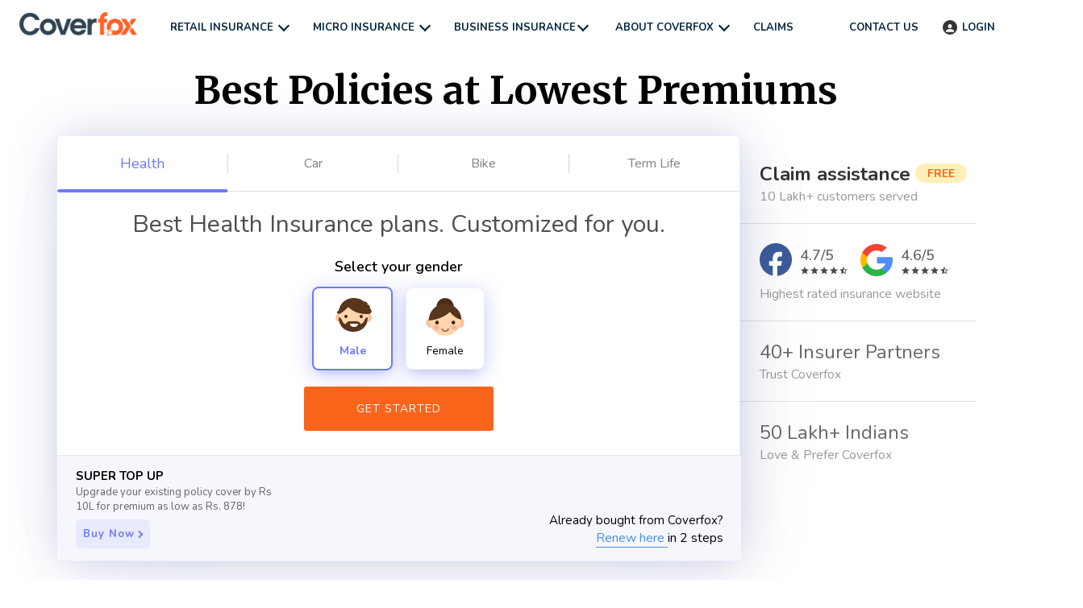

--- FILE ---
content_type: text/html; charset=utf-8
request_url: https://www.coverfox.com/
body_size: 25858
content:

<!DOCTYPE html>

<html lang="en">
<head>

<link href="https://www.coverfox.com" rel="canonical"/>
<link crossorigin="" href="https://assets.coverfox.com" rel="preconnect"/>
<link crossorigin="" href="https://cms-img.coverfox.com" rel="preconnect"/>
<style type="text/css">
 .section-new-insurer-logos .snil-content__irdai__img {width:100%}
.buy-now-btn{
    font-weight: 600;
    position: relative;
    top: 88px;
    color: #6b7afe;
    font-size: 18px;
}
</style>
<script>
function buyNowBtnClick() {
window.location.href = "https://sa-dhan.insurance.coverfox.com/sehat_suraksha/"
}
</script>
<meta content="text/html; charset=utf-8" http-equiv="content-type"/>
<meta content="IE=edge, chrome=1" http-equiv="X-UA-Compatible"/>
<meta content="width=device-width, initial-scale=1.0, maximum-scale=1.0, user-scalable=no" name="viewport"/>
<title data-cms-content="meta_title">Coverfox Insurance | Buy/Renew &amp; Compare Car, Bike, and Health Online

</title>
<meta content="Get the best insurance plans for Car, Bike, Health &amp; more. Compare policies, save on premiums, and enjoy hassle-free claims with Coverfox today!" data-cms-attr="content:meta_descr" name="description"/>
<meta content="Compare, Insurance, Life, Car, Health, Travel, Quotes, Plans, Policy." data-cms-attr="content:meta_keywords" name="keywords"/>
<!-- Schema.org markup for Google+ -->
<meta content="Buy/Renew &amp; Compare, Insurance Plans &amp; Policies | Coverfox.com" data-cms-attr="content:meta_gplus_title" itemprop="name"/>
<meta content="Compare insurance plans online in India of various companies at Coverfox. Buy or renew insurance policies online. Get free quote and save big on premiums." data-cms-attr="content:meta_gplus_desc" itemprop="description"/>
<meta content="https://cms-img.coverfox.com/coverfox-insurance-eco-system.jpg" data-cms-attr="content:meta_gplus_img" itemprop="image"/>
<!-- Twitter Card data -->
<meta content="summary_large_image" data-cms-attr="content:twitter_card" name="twitter:card"/>
<meta content="@coverfoxOfficl" name="twitter:site"/>
<meta content="Buy/Renew &amp; Compare, Insurance Plans &amp; Policies | Coverfox.com" data-cms-attr="content:meta_twitter_title" name="twitter:title"/>
<meta content="Compare insurance plans online in India of various companies at Coverfox. Buy or renew insurance policies online. Get free quote and save big on premiums." data-cms-attr="content:meta_twitter_descr" name="twitter:description"/>
<meta content="@Coverfox" data-cms-attr="content:meta_twitter_author_handle" name="twitter:creator"/>
<!-- Twitter summary card with large image must be at least 280x150px -->
<meta content="https://cms-img.coverfox.com/coverfox-insurance-eco-system.jpg" data-cms-attr="content:meta_twitter_img" name="twitter:image:src"/>
<!-- Open Graph data -->
<meta content="Buy/Renew &amp; Compare, Insurance Plans &amp; Policies | Coverfox.com" data-cms-attr="content:meta_og_title" property="og:title"/>
<meta content="article" data-cms-attr="content:meta_og_type" property="og:type"/>
<meta content="https://www.coverfox.com/" data-cms-attr="content:meta_og_url" property="og:url"/>
<meta content="https://cms-img.coverfox.com/coverfox-insurance-eco-system.jpg" data-cms-attr="content:meta_og_image" property="og:image"/>
<meta content="Compare insurance plans online in India of various companies at Coverfox. Buy or renew insurance policies online. Get free quote and save big on premiums." data-cms-attr="content:meta_og_desc" property="og:description"/>
<meta content="Coverfox Insurance" property="og:site_name"/>
<meta content="https://www.facebook.com/Coverfox.Insurance/" data-cms-attr="content:meta_fb_author_profile" property="article:author"/>
<meta content="https://www.facebook.com/coverfoxOfficial" property="article:publisher"/>
<link href="https://assets.coverfox.com/static/img/favicon.c6abebd19042.ico" rel="shortcut icon" type="image/x-icon"/>
<!-- Important for Domain insights on Facebook -->
<meta content="545910808767230" property="fb:app_id"/>
<!-- Schema Block -->
<script type="application/ld+json">
        {
        "@context": "http://schema.org",
        "@type": "Organization",
        "url": "https://www.coverfox.com/",
        "name": "Coverfox",
        "logo": "https://assets.coverfox.com/static/global/img/logos/brand_logo.83d9824536ae.png",
        "sameAs": [
        "",
        "https://www.facebook.com/coverfoxOfficial",
        "https://www.youtube.com/channel/UCdRU43Vg0L5O3JytODpFATQ/feed ",
        "https://x.com/Coverfox",
        "https://in.linkedin.com/company/coverfox-official "
        ],
        "contactPoint": [
        {
        "@type": "ContactPoint",
        "telephone": "+91-022-4897-1018",
        "contactType": "Customer Service",
        "ContactOption": ["TollFree"]
        }
        ]
        }
    </script>
<script type="application/ld+json">
        [
        {
        "@context": "http://schema.org/",
        "@type": "SiteNavigationElement",
        "name": "Car Insurance",
        "url": "https://www.coverfox.com/car-insurance/"
        },
        {
        "@context": "http://schema.org/",
        "@type": "SiteNavigationElement",
        "name": "Two Wheeler Insurance",
        "url": "https://www.coverfox.com/two-wheeler-insurance/"
        },
        {
        "@context": "http://schema.org/",
        "@type": "SiteNavigationElement",
        "name": "Health Insurance",
        "url": "https://www.coverfox.com/health-insurance/"
        },
        {
        "@context": "http://schema.org/",
        "@type": "SiteNavigationElement",
        "name": "Term Insurance",
        "url": "https://www.coverfox.com/term-insurance/"
        }
        ]
        </script>
<!-- Schema Block Ends-->
<link crossorigin="" href="https://assets.coverfox.com" rel="dns-prefetch preconnect"/>
<link crossorigin="" href="https://cms-img.coverfox.com" rel="dns-prefetch preconnect"/>
<link href="https://fonts.googleapis.com/css?family=Merriweather:400,700&amp;display=swap" media="none" onload="this.media='all';this.onload=null;" rel="stylesheet"/>
<noscript><link href="https://fonts.googleapis.com/css?family=Merriweather:400,700&amp;display=swap" rel="stylesheet"/></noscript>
<link href="https://fonts.googleapis.com/css?family=Nunito:400,600,700&amp;display=swap" media="none" onload="this.media='all';this.onload=null;" rel="stylesheet" type="text/css"/>
<noscript><link href="https://fonts.googleapis.com/css?family=Nunito:400,600,700&amp;display=swap" rel="stylesheet"/></noscript>
<link href="https://assets.coverfox.com/static/css/base_product_variables.a9f1ac119158.css" rel="stylesheet"/>
<link href="https://assets.coverfox.com/static/css/quote-generation-loader.1a151468b8dc.css" rel="stylesheet"/>
<link href="https://assets.coverfox.com/static/css/site-common.601ff7cae68a.css" rel="stylesheet"/>
<link href="https://assets.coverfox.com/static/css/base.8018858da788.css" media="print" onload="this.media='all'" rel="stylesheet"/>
<link as="style" href="https://assets.coverfox.com/static/css/glide.core.min.63b96d6f2161.css" rel="preload"/>
<link href="https://assets.coverfox.com/static/css/glide.core.min.63b96d6f2161.css" rel="stylesheet"/>
<link href="https://assets.coverfox.com/static/css/new-home.78b08398da38.css" rel="stylesheet"/>
<style name="css_root_variables" type="text/css">
                    :root,::before,::after {--logout-link-header: rgb(255 255 255 / 0.5)
                }
            </style>
<script name="layoutbasehtml" type="text/javascript">
        // CFX-4068 - reload page without fs or ft for query-params case
        function getQueryValuesFromURL() {
            let search = (window.location.search).substr(1)
            return search
                ? JSON.parse(
                        '{"' +
                            search.replace(/&/g, '","').replace(/=/g, '":"') +
                            '"}',
                        function(key, value) {
                            return key === '' ? value : decodeURIComponent(value)
                        }
                )
                : {}
        }
        function objectToQueryString(obj) {
            if (typeof obj !== 'object') return
            let query = ''
            for (var key in obj) {
                query += '&' + key + '=' + obj[key]
            }
            return query ? '?' + query.substr(1) : ''
        }
        (function() {
            const queryParams = getQueryValuesFromURL()
            const queryParamRegNo = queryParams['vehicle_reg_no']
            const queryParamMobNo = queryParams['mobile']
            const queryParamUser = queryParams['user-name']
            const queryParamEmail = queryParams['email']
            const queryParamVehicleId = queryParams['vehicle_id']
            const queryParamRTO = queryParams['rto']
            if (
                (queryParamRegNo ||
                queryParamMobNo ||
                queryParamUser ||
                queryParamEmail ||
                queryParamVehicleId ||
                queryParamRTO) &&
                (queryParams.fs && queryParams.ft)
            ){
                delete queryParams.fs
                delete queryParams.ft
                const query = objectToQueryString(queryParams)
                window.location.search = query
            }
        })()

        if (typeof dataLayer === "undefined") {
            var dataLayer = [];
        }
        if (typeof dataLayerPreGTMEvents === "undefined") {
            var dataLayerPreGTMEvents = []
        }
        window['pushToDataLayer'] = function(eventName, data, isNonCustomEvent=false) {
            if (localStorage.getItem('isTraccarMode')) {
                if (!data) { data = {}}
                data.source = 'fos_app'
            }
            const eventObj = {
                event: isNonCustomEvent ? 'non_custom_event' : 'custom_event',
                event_name: eventName,
                ...(data || {})
            }
            if (window['gtm'] && window['gtm'].gtm_push || window['gtmDidInit']) {
                dataLayer.push(eventObj)
            } else {
                dataLayerPreGTMEvents.push(eventObj)
            }
        }
        let preGTMEventsCounter = 0, preGTMEventsTimer = 0;
        function triggerPreGTMEvents() {
            if ((window['gtm'] && window['gtm'].gtm_push || window['gtmDidInit']) && dataLayerPreGTMEvents.length) {
                dataLayerPreGTMEvents.forEach(event => {
                    dataLayer.push(event)
                });
                dataLayerPreGTMEvents = [];
                clearTimeout(preGTMEventsTimer)
            } else {
                preGTMEventsTimer = setTimeout(() => {
                    preGTMEventsCounter < 5 && triggerPreGTMEvents()
                    preGTMEventsCounter++
                }, 1500);
            }
        }
        triggerPreGTMEvents()
    </script>
<script type="text/javascript">
        window['pageParseStart'] = new Date();
        
        var GADATA = "";
        var USER_DETAILS = {"role": null, "code": null}
        var CONTACT_US = {
            'car': '022 4897 1018',
            'bike': '022 4897 1018',
            'health': '022 4897 1018',
            'travel': '022 4897 1018',
            'term': '022 4897 1018',
            'other': '022 4897 1018',
            'aegon': '1800 209 9090',
            'tollFree': '022 4897 1018'
        };
        var KYC_COMPLETED =  false ;
        var KYC_STAGE = "";
        var KYC_MODE = "";
        var KYC_PRODUCTS = ["health", "car", "bike"]
        var KYC_ENABLED = !!KYC_MODE && KYC_MODE !== "disabled" && KYC_PRODUCTS && KYC_PRODUCTS.length && KYC_PRODUCTS.some(prod => prod === 'bike')
        var MOBILE_PREQUOTES_HIDE = "False" === "True"
        var IS_ADVISOR_LOGGED_IN = "False" == "True"
        var POS_CODE = "";
        var HOME_MOBILE_MANDATORY = "False" === "True"
        var MANDATORY_PHONE_FOR_VAHAN_PREQUOTE = "True" === "True"
        var MANDATORY_PHONE_FOR_FB_PREQUOTE = "False" === "True"
        var MANDATORY_PHONE_FOR_NEW_PREQUOTE = "False" === "True"
        var MANDATORY_PHONE_FOR_HEALTH_LEAD = "False" === 'True'
        var BIKE_PINCODE_VALIDATION_FIELDS = ["add_pincode"] || []
        var IS_DEALER =  false ;
        var IS_MOBILE =  false ;
        var CSRF_TOKEN = 'CVmo3XjfEZR2IBaoAL3tF9FPr92YHB2mOLNIdJCEt82R6LhVXSeKAH8fRWZvRxNN';
        var STATIC_URL = 'https://assets.coverfox.com/static/';
        var SALES_CHANNEL = "coverfox"
        var ENABLE_OTP_ON_REVIEW = '' === 'True'
        var CONFIRM_YOUR_CAR_VAHAN_FLOW = "False" === "True"
        var DEFAULT_EXPIRED_MORE_THAN_90 = "False" === "True"
        var SHOW_PRODUCT_WIDGETS_ONLY = "False" === "True"
        var IS_FLIPKART_FLOW = "False" === "True"
        var IS_PARTNER = "False" === "True"
        var APP_SHORTNAME_POS = "Coverdrive"
        var CFEXCHANGE_PAYOUT_COMMISSION_ENDPOINT = ""
        var SHOW_POS_UPFRONT_COMMISSION = "False" === "True"
        var BIKE_POS_UPFRONT_COMMISSION = "False" === "True"
        var BRAND_NAME = "Coverfox"
        var USED_CAR_FLOW = "False" === "True"
        var FASTLANE_ENABLE = "True" === "True"
        var TERM_OTP_ENABLE = "True" === "True"
        var OTP_ENABLED_INSURERS = ["royal-sundaram", "liberty-videocon"] || []
        var BH_ENABLED_INSURERS = ["royal-sundaram", "go-digit", "tata-aig", "bajaj-allianz", "hdfc-ergo", "icici-lombard"] || []
        var OTP_LOGIN_PHONE =  null ;
        var AVAILABLE_PRODUCTS = ["health", "car", "bike", "term", "group", "micro_insurance", "business_insurance"];
        var PRODUCT_NAME =  '' ;
        var THANKS_PAGE_CONFIGURED_PRODUCTS = ["car", "bike", "health"];
        var SHOW_CRN_ID = 'False' === 'True'
        var CRN_NUMBER = '';
        var ORGANIZATION_CIN = 'U66000MH2013PTC243810'
        var ENABLE_GENERATE_LEAD = 'True' === 'True'
        var TNC_LINK = 'https://www.coverfox.com/terms-and-conditions/'
        var B2C_TERM_CONDITIONS_LINK = 'https://www.coverfox.com/terms-and-conditions/'
        var SHARE_PROPOSAL = 'False' === 'True'
        var IS_LONGTERM_PLANS_ENABLED = "False"
        var IS_OTP_ENABLED = "False" === "True"
        var ENABLE_BUNDLING = "True" === "True"
        var BUNDLING_INSURERS = ENABLE_BUNDLING ? ["tata-aig", "go-digit", "liberty-videocon", "future-generali", "icici-lombard"] : [];
        var STRICT_BUNDLING_INSURERS = [] || []
        var REGISTERED_NAME = "Coverfox Insurance Broking Pvt. Ltd."
        var IS_PYP_VEHICLE_MANDATORY = "False" === 'True' &&  "coverfox" == 'pos'
        var IS_PYP_VEHICLE_MANDATORY_INSURERS = [] || []
        var SHOW_QUOTE_FAILURES = ["comprehensive", "hybrid", "own_damage", "third_party"] || [];
        var BUNDLED_INSURER_BASIC_PLANTYPE_MAP = {"go-digit": {"comprehensive": "FW-TERM1-PKG-BASIC", "own_damage": "FW-OD-TERM1-PKG-BASIC", "third_party": "FW-TERM1", "hybrid": "FW-CP1TP2-PKG-BASIC", "tppd": "FW-TPPD-TERM1"}, "tata-aig": {"comprehensive": "FW-TERM1-PKG-SILVER", "own_damage": "FW-OD-TERM1-PKG-SILVER", "third_party": "FW-TERM1", "hybrid": "FW-CP1TP2-PKG-SILVER", "tppd": "FW-TPPD-TERM1"}, "liberty-videocon": {"comprehensive": "FW-TERM1-PKG-BASIC", "own_damage": "FW-OD-TERM1-PKG-BASIC", "third_party": "FW-TERM1", "hybrid": "FW-CP1TP2-PKG-BASIC", "tppd": "FW-TPPD-TERM1"}, "future-generali": {"comprehensive": "FW-TERM1-PKG-BASIC", "own_damage": "FW-OD-TERM1-PKG-BASIC", "third_party": "FW-TERM1", "hybrid": "FW-CP1TP2-PKG-BASIC", "tppd": "FW-TPPD-TERM1"}, "icici-lombard": {"comprehensive": "FW-TERM1-PKG-BASIC", "own_damage": "FW-OD-TERM1-PKG-BASIC", "third_party": "FW-TERM1", "hybrid": "FW-CP1TP2-PKG-BASIC", "tppd": "FW-TPPD-TERM1"}} || []
        var COMMERCIAL_BUNDLED_INSURER_BASIC_PLANTYPE_MAP = {"go-digit": {"comprehensive": "FW-TERM1", "own_damage": "FW-TERM1", "third_party": "FW-TERM1", "hybrid": "FW-TERM1"}, "tata-aig": {"comprehensive": "FW-TERM1", "own_damage": "FW-TERM1", "third_party": "FW-TERM1", "hybrid": "FW-TERM1"}, "liberty-videocon": {"comprehensive": "FW-TERM1-PKG-BASIC", "own_damage": "FW-OD-TERM1-PKG-BASIC", "third_party": "FW-TERM1", "hybrid": "FW-CP1TP2-PKG-BASIC", "tppd": "FW-TPPD-TERM1"}, "future-generali": {"comprehensive": "FW-TERM1-PKG-BASIC", "own_damage": "FW-OD-TERM1-PKG-BASIC", "third_party": "FW-TERM1", "hybrid": "FW-CP1TP2-PKG-BASIC", "tppd": "FW-TPPD-TERM1"}, "icici-lombard": {"comprehensive": "FW-TERM1-PKG-BASIC", "own_damage": "FW-OD-TERM1-PKG-BASIC", "third_party": "FW-TERM1", "hybrid": "FW-CP1TP2-PKG-BASIC", "tppd": "FW-TPPD-TERM1"}} || []
        var SINGLE_ZDTYPE_BUNDLED_INSURERS_MAP = {"UNLIMITED_ZD": ["liberty-videocon"], "TWO_CLAIM_ZD": ["future-generali"]} || []
        var HIDE_PLAN_TYPE_INSURERS = ["icici-lombard"] || []
        var MAX_CNG_KIT_VALUE = 40000 || '';
        var BANK_DETAILS_ENABLED_INSURERS = [] || []
        var BANK_ENABLED_FIELDS = {"sbi": {"cust_bank_account_no": {"required": false}, "cust_bank_ifsc": {"required": false}}} || []
        var BUNDLED_INSURER_INDIVIDUAL_PLANTYPE_MAP = {"tata-aig": {"comprehensive": "FW-TERM1", "own_damage": "FW-OD-TERM1", "third_party": "FW-TERM1", "hybrid": "FW-CP1TP2"}} || []
        var TENANT_NAME = "coverfox";
        var ENABLE_SUPER_TOPUP = "True" === 'True'
        var ENABLE_POS_IMAGE_ZOOM = "False" === 'True'
        var RENEWAL_ALLOWED_INSURERS = ["reliance", "iffco-tokio", "future-generali", "bharti-axa", "magma-hdi", "liberty-videocon", "go-digit", "zuno", "acko", "bajaj-allianz", "hdfc-ergo", "icici-lombard", "national-insurance", "royal-sundaram", "tata-aig", "united-india", "sbi"];
        var ENABLE_SBI_SPECIAL_DECLARATION = "False" === "True"
        var IS_POS_PROFILE_PIC_MANDATORY = 'False' === 'True'
        var SHOW_ALL_HEALTHPLANS_ON_DEFAULT= "False" === 'True'
        var NOMINEE_DETAILS_MANDATORY_INSURERS = ["hdfc-ergo", "sbi"] || []
        var IS_HEALTH_POS_MSITE_FILTER_ENABLED= "False" === 'True'
        var ENABLE_PINCODE_ON_PREQUOTES = "False" === 'True'
		var SKIP_PREFILL_BIKE_PREQUOTES = "" === 'True'
        var ENABLE_SHARE_PLANS = 'True' === 'True'
        var ENABLE_PAY_AS_YOU_DRIVE = []
		var SKIP_PREFILL_BIKE_PREQUOTES = "" === 'True'
		var SKIP_PREFILLING_PREQUOTES_DATA = "False" === 'True'
		var PAYNEARBY_GO_TO_HOME_BUTTON = "False" === 'True'
        var USE_USER_SELECTED_EXPIRY_DATE = "False" === "True"
        var CIBIL_ENABLED_INSURERS = [] || []
        var DISABLE_KYC_FOR_COMPANY_CAR_INSURERS = [];

        window.ready = function(fn) {
            if (document.readyState != 'loading') {
                fn();
            } else if (document.addEventListener) {
                document.addEventListener('DOMContentLoaded', fn);
            } else {
                document.attachEvent('onreadystatechange', function() {
                if (document.readyState != 'loading')
                    fn();
                });
            }
            //localStorage.setItem('COVERFOX_APP_SALES_CHANNEL', true)
            if(window['COVERFOX_APP_SALES_CHANNEL'] && (
                window['COVERFOX_APP_SALES_CHANNEL'] == 'androidb2c' ||
                window['COVERFOX_APP_SALES_CHANNEL'] == 'iosb2c')
                ){
                localStorage.setItem('COVERFOX_APP_SALES_CHANNEL', true)
                localStorage.setItem('APP_SALES_CHANNEL_VAL', window['COVERFOX_APP_SALES_CHANNEL'])
            }
        }
        var CAR_TANDC_LINK = "/terms-and-conditions/";
        var CAR_PRIVACY_POLICY_LINK = ""
        var insurerKycAddressHide = ["universal-sompo", "royal-sundaram", "national-insurance"];
        var LOSS_DECLARATION_INSURERS = ["national-insurance"]
        var LOSS_DECLARATION_COVERAGE_TYPES = ["comprehensive", "own_damage", "hybrid"]
        var EXTRA_MANDATORY_DECLARATION_INSURER = ["national-insurance"] || []
        var IS_EXTRA_MANDATORY_DECLARATION = "True" === "True"
        var ENABLE_DLS_V2 = "False" === "True"
        var ENABLE_BH = "True" === "True"
        var ENABLE_CAR_TOLLFREE = "True" === "True"
        var ENABLE_UNLIMITED_ZD_CLAIM = "False" === "True"
        var ENABLE_CAR_OWNERSHIP = "False" === 'True';
        var POS_AGGREMENT_DOC = "None";
        var IS_POS_REFERRAL_EMAIL_ENABLED = 'False' === 'True'
		    var IS_POS_REFERRAL_CODE_RADIO_OPTION_ENABLED = 'False' === 'True'
        var POS_REFERRAL_DATA_TYPE = 'TextInput';
		    var POS_FIELD_NAME_FOR_REFERRAL = 'Referral'
        var IS_RENEWAL_NCB_DISABLE_ALLOWED = "True" === "True";

        var QUOTE_TITLE_FOOTER = "";
        var REVIEW_DECLARATION_EXTRA_LINE =  ("False" == "True");
		    var IS_MSITE_TOLLFREE_ENABLED_ON_QUOTE_PAGE = "True" === "True"
        var CALL_TO_SUPPORT_FLOATER = "False" === "True"
        var ENABLE_MMV_EDIT_POPUP_ON_NOT_YOUR_BIKE = "False" === "True"
		var IS_POS_REFERRAL_MOBILE_NO_ENABLED = 'False' === 'True'
		var IS_REFERRED_BY_TXT_ENABLED = 'False' === 'True'
		var IS_POS_REFERRAL_NAME_ENABLED = 'False' === 'True'
        var IS_CRM_URL = "False" === "True"
        var RENEWAL_APP_SHORTNAME = 'Coverfox'
        var INSURER_REQUIRE_INSPECTION_PYD = ["reliance"] || []
        var DISABLE_KYC_FOR_COMPANY_CAR_INSURERS = [];
        // add context variables above this line
        var PRODUCT_CONFIGURATION = {"twowheeler": {"quote": {"show_advanced_fields": false, "enable_tppd": false}, "results": {"edit_mmv": true, "edit_policy_details": true, "generate_lead": true, "show_pped_capture": true, "edit_addons": true, "edit_idv": true, "allow_share_quote": false, "show_flexi_discount": false, "show_advisor_discount": false, "show_facto": true, "show_no_insurers_msg": true, "show_premium_without_gst": true, "show_custom_idv_option": false, "show_additional_idv_options": true, "show_advisor_chat": false, "show_with_pa_default": false, "show_with_pa_new_bike": true, "hide_coverage_type_selector_new_bike": false, "enable_tppd": false, "show_crn_number": false}, "proposal": {"allow_change_insurer": true, "show_premium_breakup": true, "allow_transition_to_quote_form": true, "always_show_financier_field": true, "show_gst_on_summary": true, "show_with_pa_default": false, "allow_share_quote": false, "show_crn_number": false}}, "fourwheeler": {"quote": {"generate_lead": true, "mobile_mandatory": false, "enable_tppd": false}, "results": {"edit_mmv": true, "edit_policy_details": true, "generate_lead": true, "show_pped_capture": true, "edit_addons": true, "edit_idv": true, "allow_share_quote": false, "show_flexi_discount": false, "show_advisor_discount": false, "show_express_claims": false, "show_facto": true, "show_no_insurers_msg": true, "show_premium_breakup": true, "show_premium_without_gst": true, "show_coverage_type_details": true, "show_with_pa": false, "enable_pa_saod_pos": false, "enable_tppd": false, "show_crn_number": false}, "proposal": {"allow_change_insurer": true, "show_premium_breakup": true, "allow_transition_to_quote_form": true, "show_payment_options": false, "show_express_claims": false, "show_tollfree": true, "redirect_upload_rc_pyp": false, "show_ppd": true, "show_gst_on_summary": true, "allow_share_quote": false, "show_crn_number": false}}, "term": {"quote": {"mobile_mandatory": false, "block_ab": true, "show_dob_field": false, "pos_user_uuid": null}, "results": {"allow_transition_to_quote_form": true, "show_naspro": true, "generate_lead": true, "show_advisor_chat": true, "default_frequency": "M", "show_share_results": true, "block_ab": true, "show_dob_field": false, "is_advisor": false, "show_faqs_for_mobile": true, "show_rop_selector": false}, "planquote": {"allow_rider_selection": true, "block_ab": true, "allow_redirection_riders": true, "q2p_testing_allowed": false}, "proposal": {"pos_user_uuid": null}}, "ulip": {"quote": {"pos_data": {"sales_channel": "coverfox", "pos_user_uuid": null}}}, "health": {"results": {"generate_lead": true, "show_advisor_chat": true}}, "gcv": {"quote": {"generate_lead": true, "mobile_mandatory": false, "show_advanced_fields": true, "show_crn_number": false}, "results": {"allow_change_insurer": true, "edit_mmv": false, "edit_policy_details": false, "generate_lead": true, "show_pped_capture": true, "edit_addons": true, "edit_idv": true, "allow_share_quote": true, "show_flexi_discount": false, "show_advisor_discount": false, "show_express_claims": false, "show_facto": false, "show_no_insurers_msg": true, "show_premium_breakup": true, "show_premium_without_gst": false, "show_coverage_type_details": true, "show_with_pa": false}}};
        document.domain = "coverfox.com";
    </script>
<!-- Use For Globals from Child Template -->
<script>
    window.loadAssets = function (array, callback) {
        var loader = function ( script , handler) {
            let url = script && script.url;
            let options = script && script.options ? script.options : {};
            if (!url) {
                console.warn("Missing params");
                return;
            }
            embed(url, options ,handler);
        };
        (function run() {
            if (array.length != 0) {
                loader(array.shift(), run);
            } else {
                callback && callback();
            }
        })();
        function embed(url, options ,handler) {
            let element;
            element = document.createElement("script");
            element.src = url;
            element.defer = options && options.defer ? true : false

            element.onload = element.onreadystatechange = function () {
                element.onreadystatechange = element.onload = null;
                handler();
            }
            var head = document.getElementsByTagName("head")[0];
            (head || document.body).appendChild(element);

        }
    }
</script>
</head>
<body class="">
<header class="react_native_hide">
<div class="header-wrapper header-wrapper--transparent" data-cms-attr="class:client_header_class" id="top-bar">
<div class="main-header">
<div class="hamburger-menu visible-xs">
<label class="nav-icon" for="flyout-menu-open">
<div class="bar"></div>
<div class="bar"></div>
<div class="bar"></div>
</label>
</div>
<div class="logo coverfox">
<a href="/"><img alt="Coverfox.com" data-cms-attr="src:cf_logo_src|width:logoWidth|height:logoHeight|alt:cf_logoAlt" height="20" src="https://assets.coverfox.com/static/global/img/logos/brand_logo.83d9824536ae.png" width="98"/></a>
</div>
<ul class="nav-items-left hidden-xs header-ver2">
<li class="nav-item-dropdown">
<span>Retail Insurance</span>
<span class="menu-dropdown-font"></span>
<ul class="nav-list">
<li class="nav-sub-menu-item-dropdown">
<a id="motor-to-product">Car</a>
<span class="menu-dropdown-font"></span>
<!-- <div class="exp-coll">
			<span class="coll dropdown-icon"></span>
			<span class="exp dropdown-icon"></span>
		</div> -->
<ul class="nav-list">
<li>
<a href="/car-insurance/">Car Insurance</a>
</li>
<li>
<a href="/car-insurance/companies/">Companies</a>
</li>
<li>
<a href="/car-insurance/third-party-car-insurance/">Third party car insurance</a>
</li>
<li>
<a href="/car-insurance/comprehensive-car-insurance/">Comprehensive car insurance</a>
</li>
<li>
<a href="/car-insurance/car-insurance-premium-calculator/">Car insurance calculator</a>
</li>
<li>
<a href="/car-insurance/add-ons/zero-depreciation/">Zero Dep Car Insurance</a>
</li>
<li>
<a href="/car-insurance/articles/"> Car Insurance Articles</a>
</li>
<li>
<a href="/car-insurance/cashless-garages/"> Cashless Garages</a>
</li>
</ul>
</li>
<li class="nav-sub-menu-item-dropdown">
<a id="two-wheeler-insurance">Bike</a>
<span class="menu-dropdown-font"></span>
<ul class="nav-list">
<li>
<a href="/two-wheeler-insurance/">Two Wheeler Insurance</a>
</li>
<li>
<a href="/two-wheeler-insurance/companies/">Two Wheeler Insurance Companies</a>
</li>
<li>
<a href="/two-wheeler-insurance/two-wheeler-insurance-claim/">Two Wheeler Insurance Claim</a>
</li>
<li>
<a href="/two-wheeler-insurance/two-wheeler-insurance-premium-calculator/">Two Wheeler premium Calculator</a>
</li>
<li>
<a href="/two-wheeler-insurance/third-party-two-wheeler-insurance/">Third party Bike insurance</a>
</li>
<li>
<a href="/two-wheeler-insurance/multiyear-bike-insurance/">Multiyear Bike Insurance</a>
</li>
<li>
<a href="/two-wheeler-insurance/articles/">Bike Insurance Articles</a>
</li>
</ul>
</li>
<li class="nav-sub-menu-item-dropdown">
<a id="health-to-product">Health</a>
<span class="menu-dropdown-font"></span>
<ul class="nav-list">
<li>
<a href="/health-insurance/">Health Insurance</a>
</li>
<li>
<a href="/health-insurance/companies/">Companies</a>
</li>
<li>
<a href="/health-insurance/mediclaim-policy/">Mediclaim Policy</a>
</li>
<li>
<a href="/health-insurance/individual-health-insurance/">Individual Health Insurance plans</a>
</li>
<li>
<a href="/health-insurance/critical-illness-insurance/">Critical illness insurance</a>
</li>
<li>
<a href="/health-insurance/senior-citizens-health-insurance/">Senior citizen health insurance</a>
</li>
<li>
<a href="/health-insurance/arogya-sanjeevani-policy/">Arogya sanjeevani policy</a>
</li>
<!-- CFX-2923 -->
<!--<li>
				<a href="/covid-plan/">Coronavirus Health insurance</a>
			</li>-->
<li>
<a href="/health-insurance/articles/"> Health Insurance Articles</a>
</li>
<li>
<a href="/health-insurance/network-hospitals/"> Network Hospitals</a>
</li>
</ul>
</li>
<li class="nav-sub-menu-item-dropdown">
<a id="term-to-product">Term</a>
<span class="menu-dropdown-font"></span>
<ul class="nav-list">
<li>
<a href="/term-insurance/">Term Insurance</a>
</li>
<li>
<a href="/term-insurance/term-insurance-companies/">Companies</a>
</li>
<li>
<a href="/life-insurance/">Life insurance</a>
</li>
<li>
<a href="/life-insurance/life-insurance-calculator/">Life Insurance calculator</a>
</li>
<li>
<a href="/term-insurance/term-insurance-calculator/">Term Insurance calculator</a>
</li>
<li>
<a href="/life-insurance-plans/">Life Insurance Plans</a>
</li>
<li>
<a href="/term-insurance/articles/1-crore-term-insurance/">1 crore term insurance</a>
</li>
<li>
<a href="/term-insurance/term-insurance-comparison/">Compare Term Insurance</a>
</li>
<li>
<a href="/term-insurance/buy-term-insurance/">Buy Term Insurance</a>
</li>
<li>
<a href="/life-insurance-renewals/">Term Insurance Renewals</a>
</li>
<li>
<a href="/term-insurance/articles/">Term Insurance Articles</a>
</li>
<li>
<a href="/life-insurance/articles/"> Life Insurance Articles</a>
</li>
</ul>
</li>
</ul>
</li>
<li class="nav-item-dropdown">
<span>Micro Insurance</span>
<span class="menu-dropdown-font"></span>
<ul class="nav-list business-insurance-nav-list">
<li>
<a href="https://www.coverfox.com/micro-insurance/sehat-suraksha/" target="_blank">Coverfox Sehat Suraksha</a>
</li>
<!-- <li>
                            <a href="https://www.coverfox.com/micro-insurance/sehat-sathi/" target="_blank">Coverfox Sehat Sathi</a>
                        </li> -->
<li>
<a href="https://www.coverfox.com/sankalp-suraksha/bajaj-allianz-climatesafe-insurance/" target="_blank">Coverfox Sankalp Suraksha</a>
</li>
</ul>
</li>
<li class="nav-item-dropdown business-insurance-dropdown">
<span>Business Insurance</span>
<span class="menu-dropdown-font"></span>
<ul class="nav-list business-insurance-nav-list">
<li>
<a href="https://www.ilgi.co/ICICIL/bIfUS4" target="_blank">Fire</a>
</li>
<li>
<a href="https://www.ilgi.co/ICICIL/En6ywO" target="_blank">Workmen Compensation</a>
</li>
<li>
<a href="https://www.ilgi.co/ICICIL/tuW3Wu" target="_blank">Contractor's All Risk Insurance</a>
</li>
<li>
<a href="https://www.ilgi.co/ICICIL/JWG323" target="_blank">Marine Transit Insurance</a>
</li>
<li>
<a href="https://www.ilgi.co/ICICIL/rIgKz9" target="_blank">Marine Open Insurance</a>
</li>
<li>
<a href="https://www.ilgi.co/ICICIL/VmcuxU" target="_blank">Explore Other SME products</a>
</li>
</ul>
</li>
<li class="nav-item-dropdown">
<span>About Coverfox</span>
<span class="menu-dropdown-font"></span>
<ul class="nav-list">
<!--li class="head">Who we are</li-->
<li class="sub-menu-selected"><a href="/about/">About us</a></li>
<!--li><a href="#">Team</a></li-->
<li class="sub-menu-selected"><a href="/articles/">Insurance Blog</a></li>
<!--li class="head">Media and Talks</li-->
<!--li><a href="#">In the press</a></li-->
<!--li><a href="#">Testimonials</a></li-->
<!--li><a href="/tvc/">TV Commercials</a></li-->
</ul>
</li>
<li class="nav-item-dropdown">
<a class="open-claim-form" href="/submit-claim-request/">Claims</a>
</li>
</ul>
<ul class="nav-items-right">
<li class="hidden-xs">
<a class="open-contact-form" href="/contact/">Contact us</a>
</li>
<!-- header login menu -->
<li class="nav-item-dropdown">
<a class="open-login-form" href="/user-login/">
<span class="link-icon"></span>Login
      </a>
</li>
</ul>
</div>
<!-- /.main-header  -->
<!-- header flyout menu -->
</div>
</header>
<script type="text/javascript">
    var userAgent = window.navigator.userAgent.toLowerCase(),
    // safari = /safari/.test(userAgent),
    ios = /iphone|ipod|ipad/.test(userAgent);
    var isIOSDevice = ios;
    isIOSDevice && document.body.classList.add('ios_device')
</script>
<div class="nav-links-content" data-cms-attr="class:baseNavLinksContentClass" data-cms-content="base_nav_links_content"></div>
<!-- Strictly for SEO configurations -->
<div class="hide" data-cms-content="seoConfigDiv">
</div>
<!-- main content of the page base-home-html -->
<link href="https://assets.coverfox.com/static/css/hero-master-widget-modifier.0f9cdd293158.css" rel="stylesheet"/>
<!-- css: composites/_hero-master-widget.css -->
<section class="hero-widget">
<h1 class="hero-widget__header font-mw stashable" data-cms-content="form_heading">Best Policies at Lowest Premiums</h1>
<div class="hero-widget__inner-wrapper">
<div class="hero-widget__form-wrapper">
<div id="content">
<div class="w--spinner loader">
<div class="bounce1"></div>
<div class="bounce2"></div>
<div class="bounce3"></div>
</div>
</div>
<div class="hero-widget__form-wrapper__renew-block stashable" data-cf="instant-renew-block">
<div class="hfr__title-text">Already bought from Coverfox?</div>
<div class="hfr__link">
<span id="instant-renewal">Renew here </span> in 2 steps
        </div>
</div>
</div>
<div id="instant-renewal-content"></div>
<div class="hero-widget__side-drawer stashable">
<div class="side-drawer adjust-covid-card">
<div class="hide">
<style>
  .covid-slim-card {
    background-color: #6b7afe;
    border-radius: 10px;
    margin: 5px 0px;
    padding: 15px 5px 10px;
    display: -webkit-flex;
    display: -ms-flexbox;
    display: flex;
    -webkit-justify-content: space-evenly;
    -ms-flex-pack: justify;
    justify-content: space-evenly;
    -webkit-flex-direction: row;
    -ms-flex-direction: row;
    flex-direction: row;
    min-height: 70px;
  }

  .covid-slim-card .card-text {
    color: #fff;
    font-weight: bold;
  }

  .covid-slim-card .title-text {
    font-size: 15px;
    padding-top: 3px;
  }

  .covid-slim-card .sub-title-text {
    font-size: 12px;
  }

  .covid-slim-card .corona-button {
    width: 90px;
    padding: 15px 0 10px 10px;
  }

  .covid-slim-card .corona-button .corona-btn {
    background-color: #fff;
    border-radius: 5px;
    cursor: pointer;
    color: #6b7afe;
    padding: 3px 15px 3px 5px;
    position: relative;
  }

  .covid-slim-card .corona-button .corona-btn .btn-title {
    font-size: 12px;
    font-weight: bold;
    padding: 5px 0px 5px;
  }

  .covid-slim-card .corona-button .corona-btn .right-arrow-head:before {
    position: absolute;
    content: "";
    height: 6px;
    width: 6px;
    right: 7px;
    top: 50%;
    transition: 0.45s;
    transition-delay: 0s;
    -webkit-transform: translateY(-50%) rotate(45deg);
    transform: translateY(-50%) rotate(45deg);
    border: 2px solid #6b7afe;
    border-bottom: none;
    border-left: none;
  }

  .covid-slim-card .corona-button .corona-btn:hover,
  .covid-slim-card .corona-button .corona-btn:active {
    text-decoration: none;
    color: #000;
  }

  .covid-slim-card .corona-image,
  .covid-slim-card .corona-image img {
    height: 45px;
    width: 45px;
  }

  .health-widget .covid-slim-card,
  .covid-slim-card .white-theme {
    display: none;
  }

  /* theme css */
  .covid-slim-card.theme--white {
    background-color: #fff;
    box-shadow: 0 -2px 20px 0 rgba(0, 0, 0, 0.07), 0 12px 24px -10px rgba(58, 84, 147, 0.36);
  }

  .covid-slim-card.theme--white .blue-theme {
    display: none;
  }

  .covid-slim-card.theme--white .white-theme {
    display: block;
  }

  .covid-slim-card.theme--white .title-text {
    color: #030303;
  }

  .covid-slim-card.theme--white .sub-title-text {
    color: rgba(3, 3, 3, 0.5);
  }

  .covid-slim-card.theme--white .corona-btn {
    background: #6b7afe;
    color: #fff;
  }

  .covid-slim-card.theme--white .corona-btn .right-arrow-head:before {
    border: 2px solid #fff;
    border-bottom: none;
    border-left: none;
  }
</style>
<script>
  function openCovidModal() {
    window['sharedUtils'] && window['sharedUtils']['logEvent']({
      pageId: window['sharedConstants']['pageId']['home'],
      kind: window['sharedConstants']['logKind']['new'],
      sub_kind: window['sharedConstants']['logCategory']['new'],
      data: { widget_name: 'corona-card' },
      product: window['sharedConstants']['product']['home'],
      type: window['sharedConstants']['logType']['view']
    });
    var url = "/covid-plan/";
    if (!!("")) url = ""
    window.location.href = url;
  }
</script>
<section>
<div class="covid-slim-card" data-cms-attr="class:covid-slim-card">
<div class="corona-image" data-cms-attr="class:corona-image">
<img alt="Corona Image" data-cms-attr="src:corona_image|alt:corona_image_alt" loading="lazy" src="https://assets.coverfox.com/static/img/ic_coronacard-home.fe9bc4d56db2.svg"/>
</div>
<div class="card-text" data-cms-attr="class:card-text">
<div class="title-text" data-cms-content="title_text">COVID-19 Plans</div>
<div class="sub-title-text" data-cms-content="sub_title_text">Plans starting @250</div>
<div class="sub-title-text" data-cms-content="sub_title_instant">
<img alt="Instant Inbox" data-cms-attr="src:instant_image|alt:instant_image_alt" loading="lazy" src="https://assets.coverfox.com/static/img/ic_fast.ecb6b619da32.svg" style="width: 18px"/>Instant Policy</div>
</div>
<div class="corona-button">
<span class="corona-btn" onclick="openCovidModal()">
<span class="btn-title" data-cms-content="btn_text">See plans</span>
<span class="right-arrow-head" data-cms-attr="class:right_arrow_head"></span>
</span>
</div>
</div>
<!-- css: static/pcss/composites/_section-corona-slim-card.css -->
</section>
</div>
<div class="side-drawer__handel side-drawer__handel--claim-assist" data-cf="cf-drawer-handle" data-cf-id="0">
<div class="sdh__title">
        Claim assistance
        <span class="sdh__free">FREE</span>
</div>
<div class="sdh__sub-title">
          10 Lakh+ customers served
      </div>
</div>
<div class="side-drawer__handel side-drawer__handel--social" data-cf="cf-drawer-handle" data-cf-id="1">
<div class="social-rating-widget">
<div class="social-rating-widget__item social-rating-widget__item--f">
    4.7/5
    <div class="social-rating-widget__stars">
<img alt="star" src="https://assets.coverfox.com/static/img/icons/ic_star__full.03a6db963f82.svg">
<img alt="star" src="https://assets.coverfox.com/static/img/icons/ic_star__full.03a6db963f82.svg">
<img alt="star" src="https://assets.coverfox.com/static/img/icons/ic_star__full.03a6db963f82.svg"/>
<img alt="star" src="https://assets.coverfox.com/static/img/icons/ic_star__full.03a6db963f82.svg"/>
<img alt="half star" src="https://assets.coverfox.com/static/img/icons/ic-star__half.e85d21789c0f.svg"/>
</img></img></div>
</div>
<div class="social-rating-widget__item social-rating-widget__item--g">
    4.6/5
    <div class="social-rating-widget__stars">
<img alt="star" src="https://assets.coverfox.com/static/img/icons/ic_star__full.03a6db963f82.svg"/>
<img alt="star" src="https://assets.coverfox.com/static/img/icons/ic_star__full.03a6db963f82.svg"/>
<img alt="star" src="https://assets.coverfox.com/static/img/icons/ic_star__full.03a6db963f82.svg"/>
<img alt="star" src="https://assets.coverfox.com/static/img/icons/ic_star__full.03a6db963f82.svg"/>
<img alt="half star" src="https://assets.coverfox.com/static/img/icons/ic-star__half.e85d21789c0f.svg"/>
</div>
</div>
</div>
<div class="sdh__sub-title">
      Highest rated insurance website
    </div>
</div>
<div class="side-drawer__handel side-drawer__handel--numbers" data-cf="cf-drawer-handle" data-cf-id="3">
<div class="sdh__title">
      40+ Insurer Partners
    </div>
<div class="sdh__sub-title">
      Trust Coverfox
    </div>
</div>
<div class="side-drawer__handel side-drawer__handel--numbers no-bord-bot" data-cf="cf-drawer-handle" data-cf-id="2">
<div class="sdh__title">
      50 Lakh+ Indians
    </div>
<div class="sdh__sub-title">
      Love &amp; Prefer Coverfox
    </div>
</div>
<a class="posr-url hide" href="https://pos.coverfox.com/?utm_source=Coverfox&amp;utm_medium=organic&amp;utm_campaign=banner" target="_blank">
<div class="posr-banner">
<div class="posr-flex">
<div class="posr-title">Partner with us &amp; earn!</div>
<div class="posr-sub">Check out our POS Program!</div>
</div>
<svg height="32" id="cdicon" viewbox="0 0 32 32" width="32" xmlns="http://www.w3.org/2000/svg">
<path d="M17.7021277,4.76595745 L17.7021277,9.53191489 L13.6170213,9.53191489 C10.03261,9.52881702 6.79956375,11.6860395 5.4264375,14.9970119 C4.05331126,18.3079843 4.81073912,22.1201359 7.34530162,24.6546984 C9.87986412,27.1892609 13.6920157,27.9466887 17.0029881,26.5735625 C20.3139605,25.2004363 22.471183,21.96739 22.4680851,18.3829787 L22.4680851,18.3829787 L22.4680851,14.2978723 L27.2340426,14.2978723 L27.2340426,18.3829787 C27.2340426,25.9034519 21.1374945,32 13.6170213,32 C6.09654809,32 0,25.9034519 0,18.3829787 C0,10.8625055 6.09654809,4.76595745 13.6170213,4.76595745 L13.6170213,4.76595745 L17.7021277,4.76595745 Z M13.6170213,14.2978723 C15.8731632,14.2978723 17.7021277,16.1268368 17.7021277,18.3829787 C17.7021277,20.6391207 15.8731632,22.4680851 13.6170213,22.4680851 C11.3608793,22.4680851 9.53191489,20.6391207 9.53191489,18.3829787 C9.53191489,16.1268368 11.3608793,14.2978723 13.6170213,14.2978723 Z M32,0 L32,9.53191489 L27.2340426,9.53191489 L27.2340426,4.76595745 L22.4680851,4.76595745 L22.4680851,0 L32,0 Z" fill="#3E2971"></path>
</svg>
</div>
</a>
</div>
</div>
<!-- comment out below for FRON-1072 -->
</div>
</section>
<script type="text/javascript">
  (function(){
    var isMobileMandatory = "True" === "True" || '';
    var showMobileField = isMobileMandatory || "False" === "False"
    var alwaysShowContact = isMobileMandatory || "False" === "False"
    var contactMandatory = isMobileMandatory
    var hideMobileNumber = "False" === "True" // for fastlane mobile field introduced for car-new specifically
    // to fetch RTO API on view quotes submit
    // [/car-insurance/?hp=1, two-wheeler-insurance/?hp=1,
    // car-quote-fl.tsx, BikeQuoteForm.tsx]
    var ENABLE_SUPER_TOPUP = "True" === 'True';
    var ENABLE_COVID_PLANS = 'False' === 'True';
    window['validate_rto_on_submit'] = true
    var commonProps = {
      buttonText: 'View Quotes'
    },
    bikeProps = {
      buttonText: 'View Quotes',
      bikeDetailDisplayType: 'horizontal',
      // contactMandatory: isMobileMandatory,
      // showMobileField,
      // alwaysShowContact,
      // hideMobileNumber,
    }
    healthProps = {
      buttonText: 'View Quotes',
      mobileMandatory: true,
      showSuperTop: window['ENABLE_SUPER_TOPUP'],
      showCovidPlans: window['ENABLE_COVID_PLANS'],
    },
    carProps = {
      buttonText: 'View Quotes',
      contactMandatory: isMobileMandatory,
      // showMobileField,
      // alwaysShowContact,
      // hideMobileNumber,
      showHorizontalDetails: true,
      showClaimQuestion: true,
      showRecentSearchWidget:false,
      version: 'v2'
    },
    lifeProps = {
      buttonText: 'View Quotes',
      defaultShowEmail: true,
      mobileMandatory: true,
      showOTP: "True" == 'True',
    };


    window['HOMEPAGELOAD_PROPS'] = {
      widgetProps: {
        headingOnTop: false,
        headingText: 'home'
      },
      commonProps:commonProps,
      healthProps:healthProps,
      carProps:carProps,
      lifeProps: lifeProps,
      bikeProps: bikeProps,
    }
  })()
  var renewalDiv = document.getElementById('instant-renewal')
  renewalDiv && renewalDiv.addEventListener('click', function(){
    window['trackEngageEvent'] && window['trackEngageEvent'](PRODUCT_NAME+'_hp_renew_click', {
				url: window.location.href,
				value: 'Submitted',
			})
  })
  </script>
<!-- load polyfill only IE 7 or less, only once-->
<script>
    function loadScript(src, done) {
        var js = document.createElement('script');
        js.src = src;
        js.onload = function() {
            done && done();
        };
        js.onerror = function() {
            done && done(new Error('Failed to load script ' + src));
        };
        document.head.appendChild(js);
    }
    (
        'fetch' in window &&
        'Intl' in window &&
        'URL' in window &&
        'Map' in window &&
        'forEach' in NodeList.prototype &&
        'startsWith' in String.prototype &&
        'endsWith' in String.prototype &&
        'includes' in String.prototype &&
        'includes' in Array.prototype &&
        'assign' in Object &&
        'entries' in Object &&
        'keys' in Object &&
        'Promise' in window
    ) || loadScript(
        
        "/static/js/build/polyfills.bc7c07638cddf6ca4111.bundle.js",
    )
</script>
<script defer="" src="/static/js/build/homepageloader.cb3e480520ecad7bcfd8.bundle.js"></script>
<script async="" src="/static/js/build/reactDependency.8699d0a6ecfa05f10ad7.bundle.js"></script>
<script src="https://assets.coverfox.com/static/js/utils/asyncLoad.b0877c778792.js" type="text/javascript"></script>
<script type="text/javascript">
      if(!window["OTP_LOGIN_PHONE"]){
          window["OTP_LOGIN_PHONE"] =  null ;
      }
      
      asyncLoad.loadScript(
      "/static/js/build/commonv2.ba5b52ad9af212dc51ca.bundle.js",
      function(){
        "True" === "True" &&
        (function () {
          var instantRenewalElement = document.querySelector('#instant-renewal')
          if (instantRenewalElement) {
            instantRenewalElement.addEventListener('click', function () {
              window.closeRenewalPopup = cfLoadWidget('ocr', 'instant-renewal-content', {
                onClose: function () {
                  window.closeRenewalPopup()
                  window.closeRenewalPopup = null
                }
              })
            }, false)
          }
        }())
      },{
        defer: true
      })
  </script>
<script>
  window['PRODUCT'] = '';
  window['TRAVEL_RESULT_PAGE'] = '/travel-insurance/result/';
  window['IS_OTP_LOGGED_IN'] = 'false'
  var page_id = "home_desktop_v2";
  window['IS_DEALER'] = ("False" == 'True');
  window['IS_ADVISOR'] = ("" == 'True');
  window['SHOW_SIDE_HERO_BANNER'] = ( "False" == 'True');
  window['SHOW_COVID_PLANS'] = "False" == 'True';
  dataLayer.push({
    'page_id': page_id
  });

  function transitTo(url) {
    if (window['_history'].push) {
      window['__widgetReferrer'] = window.location.href
      window['_history'].push(url)
    } else {
      window.location = url
    }
  }

  // Show loader if query params exist
  ;(function() {
    var urlParams = new URLSearchParams(window.location.search)
    var hasRequiredParams = urlParams.get('mobile') && urlParams.get('submit') && urlParams.get('vehicle_reg_no')
    var isVehicleConfZero = urlParams.get('submit') === '1' && urlParams.get('vehicle_conf_submit') === '0'
    var isRenewalPopup = urlParams.get('renewal_popup') === '1'

    if ((hasRequiredParams && !isRenewalPopup) || isVehicleConfZero) {
      var loaderHTML = '<div id="quote-generation-loader" class="quote-generation-loader-overlay">' +
        '<div class="quote-generation-loader-container">' +
          '<div class="w--spinner">' +
            '<div class="bounce1"></div>' +
            '<div class="bounce2"></div>' +
            '<div class="bounce3"></div>' +
          '</div>' +
          '<p class="loader-message">Discover, compare, and save on the right plans for you — quick, easy, and hassle-free.</p>' +
          '<div class="loader-dummy-cards">' +
            '<div class="loader-dummy-card">' +
              '<div class="loader-dummy-logo"></div>' +
              '<div class="loader-dummy-price"></div>' +
              '<div class="loader-dummy-text"></div>' +
              '<div class="loader-dummy-button"></div>' +
            '</div>' +
            '<div class="loader-dummy-card">' +
              '<div class="loader-dummy-logo"></div>' +
              '<div class="loader-dummy-price"></div>' +
              '<div class="loader-dummy-text"></div>' +
              '<div class="loader-dummy-button"></div>' +
            '</div>' +
            '<div class="loader-dummy-card">' +
              '<div class="loader-dummy-logo"></div>' +
              '<div class="loader-dummy-price"></div>' +
              '<div class="loader-dummy-text"></div>' +
              '<div class="loader-dummy-button"></div>' +
            '</div>' +
            '<div class="loader-dummy-card">' +
              '<div class="loader-dummy-logo"></div>' +
              '<div class="loader-dummy-price"></div>' +
              '<div class="loader-dummy-text"></div>' +
              '<div class="loader-dummy-button"></div>' +
            '</div>' +
          '</div>' +
        '</div>' +
      '</div>'

      document.body.insertAdjacentHTML('beforeend', loaderHTML)

      // Function to hide loader
      window.hideQuoteLoader = function() {
        var loader = document.getElementById('quote-generation-loader')
        if (loader) {
          loader.remove()
        }
      }

      // Auto-hide loader after 10 seconds as fallback
      setTimeout(function() {
        window.hideQuoteLoader && window.hideQuoteLoader()
      }, 10000)

      // Hide loader when modal or confirmation appears
      var checkForModal = setInterval(function() {
        var modal = document.querySelector('.modal-wrapper.reveal, .fb-confirmation-wrapper, .modal-content')
        if (modal) {
          window.hideQuoteLoader && window.hideQuoteLoader()
          clearInterval(checkForModal)
        }
      }, 500)

      // Stop checking after 15 seconds
      setTimeout(function() {
        clearInterval(checkForModal)
      }, 15000)
    }
  })()

</script>
<div class="stashable content-changer cms_static_content" id="static-cms-content">
<div class="stashable-content" data-cms-content="md:main_content"><div data-cms-include="components/section--irdai-divider" data-cms-namespace="irda">
<div class="irdai-divider-container">
<div class="lined-title">
<hr/>
<div class="lined-title__text" data-cms-content="irdai_title">LICENSED BY IRDAI</div>
</div>
<div class="idc-desc">
<img alt="Licensed By IRDAI" class="snil-content__irdai__img" data-cms-attr="src:irda_logo|alt:irda_alt" loading="lazy" src="https://assets.coverfox.com/static/homepage/irdai_logo.74c53ee32b10.png"/>
<div class="idc-desc__info">
<div><span>IRDA Direct Broker Code: </span> IRDA/ DB 556/ 13 </div>
<div><span>CIN: </span> U66000MH2013PTC243810 </div>
</div>
</div>
</div>
</div>
<!-- v1

<div data-cms-include="components/section--left-content-right-artwork.html" data-cms-namespace="why_coverfox"></div>
<div data-cms-include="components/section--righ-content-left-artwork.html" data-cms-namespace="instant_coverfox"></div>
<div data-cms-include="components/section--video-testimonal.html" data-cms-namespace="video_thumbnail"></div>
<div data-cms-include="components/section--righ-content-left-artwork.html" data-cms-namespace="instant_data_security"></div>
<div data-cms-include="components/section--nap-and-exclaim.html" data-cms-namespace="nap_exclaim"></div>
<div data-cms-include="components/section--card-testimonial.html" data-cms-namespace="card_testimonial"></div>
<div data-cms-include="components/section--awards.html" data-cms-namespace="awards"></div>
<!-- <div data-cms-include="components/section--investor-logos.html" data-cms-namespace="investor_logos"></div>-->
<!-- <div data-cms-include="components/section--faq.html" data-cms-namespace="homepagefaq"></div>
end of v1 -->
<!-- v2 redesigned -->
<div data-cms-include="components/section--new-group-page-content" data-cms-namespace="homepage_v2">
<link href="https://assets.coverfox.com/static/css/group-page-content.7c5cfc2cd773.css" rel="stylesheet"/>
<link href="https://assets.coverfox.com/static/css/group-page-content-mobile.7f1a3d942e79.css" rel="stylesheet"/>
<div class="group-page-wrapper">
<!-- Our Impact Section -->
<section class="our-impact-section">
<h2 class="our-impact-heading" data-cms-content="our_impact_heading">Our Impact</h2>
<dl class="our-impact-grid">
<div>
<dt data-cms-content="our_impact_lives_count">60 Lakhs+</dt>
<dd data-cms-content="our_impact_lives_text">Lives covered since inception</dd>
</div>
<div>
<dt data-cms-content="our_impact_pincode_percent">90%</dt>
<dd data-cms-content="our_impact_pincode_text">Pincodes covered</dd>
</div>
<div>
<dt data-cms-content="our_impact_tier_percent">70%</dt>
<dd data-cms-content="our_impact_tier_text">Policies from Tier 2-3 India</dd>
</div>
<div>
<dt data-cms-content="our_impact_partners_count">50+</dt>
<dd data-cms-content="our_impact_partners_text">Lending &amp; SaaS Partners</dd>
</div>
<div>
<dt data-cms-content="our_impact_women_percent">60%+</dt>
<dd data-cms-content="our_impact_women_text">Lives Covered Are Women</dd>
</div>
<div>
<dt data-cms-content="our_impact_income_percent">50%+</dt>
<dd data-cms-content="our_impact_income_text">Low Income Customers</dd>
</div>
</dl>
</section>
<!-- Who We Are Section -->
<section class="who-we-are-section">
<img alt="Background" class="background-image" loading="lazy" src="https://assets.coverfox.com/static/img/cms/bg_cf.97edcf6c1b8b.jpg"/>
<div class="who-we-are-gradient"></div>
<div class="who-we-are-content">
<h2 class="who-we-are-heading" data-cms-content="who_we_are_heading">Who we are</h2>
<div class="who-we-are-text" data-cms-content="who_we_are_text">
        We are an insurance distribution group focused on strengthening India's financial protection infrastructure for underserved communities.<br/><br/>
        Founded in 2013 as <strong>India's first digital insurance broker,</strong> we pioneered the PoSP agency model, enabling scalable retail distribution.<br/><br/>
        With over 100 years of combined expertise across insurance, lending, and technology, we're <strong>insuring Bharat</strong> through a <strong>full-stack tech platform</strong> ‍We aim to solve the 3 As for insurance  <strong>-Accessibility, Affordability, and Availability</strong> through the use of technology, trusted partners, and last-mile agents.
      </div>
</div>
</section>
</div>
<!-- Our Businesses Section -->
<section class="our-businesses-section">
<div class="our-businesses-container">
<h2 class="our-businesses-heading" data-cms-content="our_businesses_heading">Our Businesses</h2>
<div class="business-card business-card-1">
<h3 data-cms-content="business_embedded_title">Embedded Insurance</h3>
<p data-cms-content="business_embedded_text">Standardized APIs for one-time insurance integration across journeys, with claims tracking, demographic analytics, and a unified policy dashboard.</p>
</div>
<div class="business-card business-card-2">
<h3 data-cms-content="business_group_partner_title">Group Partner Business</h3>
<p data-cms-content="business_group_partner_text">Distributing insurance at scale by embedding it into the distribution workflows of MFIs, NBFCs, digital platforms, agri-aggregators, and gig networks.</p>
</div>
<div class="business-card business-card-3">
<h3 data-cms-content="business_retail_digital_title">Retail Digital</h3>
<p data-cms-content="business_retail_digital_text">Selling insurance digitally to customers through <a href="http://www.coverfox.com">www.coverfox.com</a> since 2013, offering a wide choice of products.</p>
</div>
<div class="business-card business-card-4">
<h3 data-cms-content="business_retail_fos_title">Retail Feet-on-Street</h3>
<p data-cms-content="business_retail_fos_text">Bringing doorstep delivery of insurance to underserved communitie via our Bima Sevaks, offering affordable policies &amp; support through the process.</p>
</div>
<div class="business-card business-card-5">
<h3 data-cms-content="business_sehat_title">Sehat Suraksha Micro-Insurance</h3>
<p data-cms-content="business_sehat_text">Offering health insurance plans priced between ₹99 and ₹499 to low-income families across India, making it the first affordable healthcare option of its kind.</p>
</div>
</div>
</section>
<!-- Micro Insurance Section -->
<section class="micro-insurance-section">
<div class="micro-insurance-container">
<h2 class="micro-insurance-heading" data-cms-content="micro_insurance_heading">Our Specialized Micro-Insurance Products</h2>
<div class="micro-insurance-grid">
<!-- Card 1: Coverfox Sehat Suraksha -->
<article class="product-card">
<h3 data-cms-content="product_sehat_suraksha_title">Coverfox Sehat Suraksha</h3>
<p class="product-type" data-cms-content="product_sehat_suraksha_type">Health Insurance</p>
<div class="product-features" data-cms-content="product_sehat_suraksha_features">
          Priced at just <strong>₹499</strong><br/><br/>
          Coverage of <strong>₹1.85 Lakh</strong><br/><br/>
          Daily cash on hospitalization <br/>
<span class="buy-now-btn" onclick="buyNowBtnClick()"> Buy now @499 </span>
</div>
<button onclick="window.open('https://www.coverfox.com/micro-insurance/sehat-suraksha/', '_blank')">Know more</button>
</article>
<!-- Card 2: COVERFOX SANKALP SURAKSHA -->
<article class="product-card">
<h3 data-cms-content="product_sankalp_title">Coverfox Sankalp Suraksha</h3>
<p class="product-type" data-cms-content="product_sankalp_type">Climate Safe Insurance</p>
<div class="product-features" data-cms-content="product_sankalp_features">
          Protection from Climate Risks<br/><br/>
          Minimize financial stress<br/><br/>
          Flexible insurance for every need<br/><br/>
</div>
<button onclick="window.open('https://www.coverfox.com/sankalp-suraksha/bajaj-allianz-climatesafe-insurance/', '_blank')">Know more</button>
</article>
<!-- Card 3: Coverfox Sehat Sathi -->
<!-- <article class="product-card">
        <h3 data-cms-content="product_sehat_sathi_title">Coverfox Sehat Sathi</h3>
        <p class="product-type" data-cms-content="product_sehat_sathi_type">Wellness Plan</p>
        <div class="product-features" data-cms-content="product_sehat_sathi_features">
          <strong>Unlimited</strong> GP consultations<br/><br/>
          Diabetes & Vision check-up<br/><br/>
          Complimentary dental X-ray
        </div><pre><code>    &lt;button onclick="window.open('https://www.coverfox.com/micro-insurance/sehat-sathi/', '_blank')"&gt;Know more&lt;/button&gt;
  &lt;/article&gt; --&gt;
</code></pre>
<p>&lt;/div&gt;
&lt;/div&gt;
&lt;/section&gt;
<!-- Industries Section --></div></div></section></div>
<p><section class="industries-section"></section></p>
<div class="industries-container">
<h2 class="industries-heading" data-cms-content="industries_heading">Industries we Serve</h2>
<p class="industries-description" data-cms-content="industries_description">
        Effortlessly bringing insurance into your business workflows - adding value to what you do best.
    </p>
<div class="industries-content-wrapper">
<!-- Left Side: Image Container -->
<div class="industries-image-container">
<img alt="Industries illustration" loading="lazy" src="https://assets.coverfox.com/static/img/cms/farmer_with_bike_desktop.03d91fd22721.png"/>
</div>
<!-- Right Side: Industry Tags -->
<div class="industries-tags-container">
<!-- Tag 1 - White -->
<div class="industry-tag industry-tag-white industry-tag-1">
<span>NBFCs</span>
</div>
<!-- Tag 2 - Red -->
<div class="industry-tag industry-tag-red industry-tag-2">
<span>Retail &amp; FMCG Distribution Networks</span>
</div>
<!-- Tag 3 - White -->
<div class="industry-tag industry-tag-white industry-tag-3">
<span>Digital Consumer Businesses</span>
</div>
<!-- Tag 4 - Red -->
<div class="industry-tag industry-tag-red industry-tag-4">
<span>EV Manufacturers and Distributors</span>
</div>
<!-- Tag 5 - White -->
<div class="industry-tag industry-tag-white industry-tag-5">
<span>Insurance Brokers</span>
</div>
<!-- Tag 6 - Red -->
<div class="industry-tag industry-tag-red industry-tag-6">
<span>Digital Lenders</span>
</div>
<!-- Tag 7 - White -->
<div class="industry-tag industry-tag-white industry-tag-7">
<span>MFIs</span>
</div>
<!-- Tag 8 - Red -->
<div class="industry-tag industry-tag-red industry-tag-8">
<span>Agri-Aggregators &amp; Agri-Tech Platforms</span>
</div>
<!-- Tag 9 - White -->
<div class="industry-tag industry-tag-white industry-tag-9">
<span>Fintech Platforms</span>
</div>
<!-- Tag 10 - Red -->
<div class="industry-tag industry-tag-red industry-tag-10">
<span>E-Commerce Platforms</span>
</div>
<!-- Tag 11 - White -->
<div class="industry-tag industry-tag-white industry-tag-11">
<span>Gig Economy Platforms</span>
</div>
<!-- Tag 12 - Red -->
<div class="industry-tag industry-tag-red industry-tag-12">
<span>Banking Correspondents</span>
</div>
</div>
</div>
</div>

<!-- Partner Logos -->
<section class="partner-logos-section">
<div class="partner-logos-container">
<h2 class="partner-logos-heading" data-cms-content="partner_logos_heading">
      We work with the top lenders and digital businesses in the country
    </h2>
<div class="partner-logos-grid-container">
<div class="partner-logos-grid">
<!-- Row 1 -->
<div class="partner-logo-card">
<img alt="Satfin" loading="lazy" src="https://assets.coverfox.com/static/img/cms/satfin-logo.9e3704164bab.png"/>
<div class="red-line-bottom"></div>
</div>
<div class="partner-logo-card">
<img alt="Oxyzo" loading="lazy" src="https://assets.coverfox.com/static/img/cms/oxyzo-logo.8849dba11dec.png"/>
<div class="red-line-bottom"></div>
</div>
<div class="partner-logo-card">
<img alt="Avanti Finance" loading="lazy" src="https://assets.coverfox.com/static/img/cms/avanti-finance-logo.ffe858738fee.png"/>
<div class="red-line-bottom"></div>
</div>
<div class="partner-logo-card">
<img alt="Kinara" loading="lazy" src="https://assets.coverfox.com/static/img/cms/kinara-logo.2378c7ad9c33.png"/>
<div class="red-line-bottom"></div>
</div>
<!-- Row 2 -->
<div class="partner-logo-card">
<img alt="Shubham" loading="lazy" src="https://assets.coverfox.com/static/img/cms/shubham-logo.a875a4b39124.png"/>
<div class="red-line-bottom"></div>
</div>
<div class="partner-logo-card">
<img alt="CarInfo" loading="lazy" src="https://assets.coverfox.com/static/img/cms/carinfo-logo.282f490e7c25.png"/>
<div class="red-line-bottom"></div>
</div>
<div class="partner-logo-card">
<img alt="OneInsure" loading="lazy" src="https://assets.coverfox.com/static/img/cms/oneinsure-logo.10e3b6f53af6.png"/>
<div class="red-line-bottom"></div>
</div>
<div class="partner-logo-card">
<img alt="udChalo" loading="lazy" src="https://assets.coverfox.com/static/img/cms/udchalo-logo.8961cdbf934b.png"/>
<div class="red-line-bottom"></div>
</div>
<!-- Row 3 -->
<div class="partner-logo-card">
<img alt="Spinny" loading="lazy" src="https://assets.coverfox.com/static/img/cms/spinny-logo.c056d0b41b51.png"/>
<div class="red-line-bottom"></div>
</div>
<div class="partner-logo-card">
<img alt="CP Capital" loading="lazy" src="https://assets.coverfox.com/static/img/cms/cp-capital-logo.8c19a7a8913f.png"/>
<div class="red-line-bottom"></div>
</div>
<div class="partner-logo-card">
<img alt="CreditAccess Grameen" loading="lazy" src="https://assets.coverfox.com/static/img/cms/creditaccess-grameen-logo.b72c35892483.png"/>
<div class="red-line-bottom"></div>
</div>
<div class="partner-logo-card">
<img alt="Mufin" loading="lazy" src="https://assets.coverfox.com/static/img/cms/mufin-logo.670a26380674.png"/>
<div class="red-line-bottom"></div>
</div>
<!-- Row 4 -->
<div class="partner-logo-card">
<img alt="ART Housing Finance" loading="lazy" src="https://assets.coverfox.com/static/img/cms/art-housing-finance-logo.7920ecabb160.png"/>
<div class="red-line-bottom"></div>
</div>
<div class="partner-logo-card">
<img alt="IFL Finance" loading="lazy" src="https://assets.coverfox.com/static/img/cms/ifl-finance-logo.0ba690d39fae.png"/>
<div class="red-line-bottom"></div>
</div>
<div class="partner-logo-card">
<img alt="Propelld" loading="lazy" src="https://assets.coverfox.com/static/img/cms/propelld-logo.0478d8b1c98d.png"/>
<div class="red-line-bottom"></div>
</div>
<div class="partner-logo-card">
<img alt="Indifi" loading="lazy" src="https://assets.coverfox.com/static/img/cms/indifi-logo.54365034e6c3.png"/>
<div class="red-line-bottom"></div>
</div>
<!-- Row 5 -->
<div class="partner-logo-card">
<img alt="Cars24" loading="lazy" src="https://assets.coverfox.com/static/img/cms/cars24-logo.161025ed5ada.png"/>
<div class="red-line-bottom"></div>
</div>
<div class="partner-logo-card">
<img alt="Akasa Finance" loading="lazy" src="https://assets.coverfox.com/static/img/cms/akasa-finance-logo.56c807f353e0.png"/>
<div class="red-line-bottom"></div>
</div>
<div class="partner-logo-card">
<img alt="eKors Finance" loading="lazy" src="https://assets.coverfox.com/static/img/cms/ekors-finance-logo.b71f6b3e7987.png"/>
<div class="red-line-bottom"></div>
</div>
<div class="partner-logo-card">
<img alt="Kissan Dhan" loading="lazy" src="https://assets.coverfox.com/static/img/cms/kissan-dhan-logo.c811df746043.png"/>
<div class="red-line-bottom"></div>
</div>
</div>
</div>
</div>
</section>
<!-- Insurer Logos -->
<section class="insurer-logos-section">
<div class="insurer-logos-container">
<h2 class="insurer-logos-heading" data-cms-content="insurer_logos_heading">
      50+ Insurers: 10+ years of strong relations
    </h2>
<div class="logo-scroll-container">
<div class="logo-scroll-track">
<!-- First set of logos -->
<img alt="Bajaj Allianz" loading="lazy" src="https://assets.coverfox.com/static/img/cms/group-insurer-logos/bajaj-allianz-logo.263359adcd0f.png"/>
<img alt="ICICI Lombard" loading="lazy" src="https://assets.coverfox.com/static/img/cms/group-insurer-logos/icici-lombard-logo.1f7bb26500f5.png"/>
<img alt="ICICI Prudential" loading="lazy" src="https://assets.coverfox.com/static/img/cms/group-insurer-logos/icici-prudential-logo.fbea4f8fbb14.png"/>
<img alt="Digit Insurance" loading="lazy" src="https://assets.coverfox.com/static/img/cms/group-insurer-logos/digit-insurance-logo.2a20733c2752.png"/>
<img alt="Niva Bupa" loading="lazy" src="https://assets.coverfox.com/static/img/cms/group-insurer-logos/niva-bupa-logo.988ec02c046a.png"/>
<!-- Duplicate set for seamless loop -->
<img alt="Bajaj Allianz" loading="lazy" src="https://assets.coverfox.com/static/img/cms/group-insurer-logos/bajaj-allianz-logo.263359adcd0f.png"/>
<img alt="ICICI Lombard" loading="lazy" src="https://assets.coverfox.com/static/img/cms/group-insurer-logos/icici-lombard-logo.1f7bb26500f5.png"/>
<img alt="ICICI Prudential" loading="lazy" src="https://assets.coverfox.com/static/img/cms/group-insurer-logos/icici-prudential-logo.fbea4f8fbb14.png"/>
<img alt="Digit Insurance" loading="lazy" src="https://assets.coverfox.com/static/img/cms/group-insurer-logos/digit-insurance-logo.2a20733c2752.png"/>
<img alt="Niva Bupa" loading="lazy" src="https://assets.coverfox.com/static/img/cms/group-insurer-logos/niva-bupa-logo.988ec02c046a.png"/>
<!-- Third set for extra smoothness -->
<img alt="Bajaj Allianz" loading="lazy" src="https://assets.coverfox.com/static/img/cms/group-insurer-logos/bajaj-allianz-logo.263359adcd0f.png"/>
<img alt="ICICI Lombard" loading="lazy" src="https://assets.coverfox.com/static/img/cms/group-insurer-logos/icici-lombard-logo.1f7bb26500f5.png"/>
<img alt="ICICI Prudential" loading="lazy" src="https://assets.coverfox.com/static/img/cms/group-insurer-logos/icici-prudential-logo.fbea4f8fbb14.png"/>
<img alt="Digit Insurance" loading="lazy" src="https://assets.coverfox.com/static/img/cms/group-insurer-logos/digit-insurance-logo.2a20733c2752.png"/>
<img alt="Niva Bupa" loading="lazy" src="https://assets.coverfox.com/static/img/cms/group-insurer-logos/niva-bupa-logo.988ec02c046a.png"/>
</div>
</div>
</div>
</section>
<!-- What Sets Us Apart -->
<section class="what-sets-us-apart-section">
<article class="what-sets-us-apart-content">
<h2 class="what-sets-us-apart-heading" data-cms-content="apart_heading">What Sets Us Apart</h2>
<ul class="what-sets-us-apart-list">
<li data-cms-content="apart_point_1">Tech-empowered workflows</li>
<li data-cms-content="apart_point_2">Bharat-first last-mile distribution</li>
<li data-cms-content="apart_point_3">Deep insurer partnerships</li>
<li data-cms-content="apart_point_4">Co-created, community-focused products</li>
<li data-cms-content="apart_point_5">Digital + phygital presence</li>
</ul>
</article>
<!-- Right Side - Image Area -->
<div class="what-sets-us-apart-image" style="position: absolute; left: 50%; top: 0; width: 50%; height: 100%; background: #DFDFDF; overflow: hidden;">
<!-- Primary image -->
<img alt="Farmer working in field" loading="lazy" src="https://assets.coverfox.com/static/img/cms/farmer-is-working-field.e6d7afa527ec.png" style="position: absolute; object-fit: cover; z-index: 3; width: 100%; height: 100%;"/>
</div>
</section>
<!-- Customer Stories -->
<section class="customer-stories-section">
<div class="customer-stories-container">
<h2 class="customer-stories-heading" data-cms-content="stories_heading">This is why we do what we do</h2>
<p class="customer-stories-description" data-cms-content="stories_description">
      Stories from the heartland - real voices, real impact
    </p>
<div class="video-cards-container">
<!-- Left Video Card (Rotated 180deg - Upside Down) -->
<article class="video-card video-card-left" onclick="window.open('https://www.youtube.com/watch?v=_niqJ__Temg', '_blank')">
<img alt="Customer testimonial video 1" loading="lazy" src="https://img.youtube.com/vi/_niqJ__Temg/maxresdefault.jpg"/>
<div class="video-overlay"></div>
<img alt="Play" class="play-icon" loading="lazy" src="https://assets.coverfox.com/static/img/cms/yt_icon.2ef04e6d15e6.png"/>
</article>
<!-- Center Video Card (Smaller, Elevated) -->
<article class="video-card video-card-center" onclick="window.open('https://www.youtube.com/watch?v=IPY84pBFFmo', '_blank')">
<img alt="Customer testimonial video 2" loading="lazy" src="https://img.youtube.com/vi/IPY84pBFFmo/maxresdefault.jpg"/>
<div class="video-overlay"></div>
<img alt="Play" class="play-icon" loading="lazy" src="https://assets.coverfox.com/static/img/cms/yt_icon.2ef04e6d15e6.png"/>
</article>
<!-- Right Video Card -->
<article class="video-card video-card-right" onclick="window.open('https://www.youtube.com/watch?v=uI0zqjfVMxs', '_blank')">
<img alt="Customer testimonial video 3" loading="lazy" src="https://img.youtube.com/vi/uI0zqjfVMxs/maxresdefault.jpg"/>
<div class="video-overlay"></div>
<img alt="Play" class="play-icon" loading="lazy" src="https://assets.coverfox.com/static/img/cms/yt_icon.2ef04e6d15e6.png"/>
</article>
</div>
</div>
</section>
<!-- Trusted by Leaders -->
<section class="trusted-by-leaders-section">
<div class="trusted-by-leaders-container">
<div class="trusted-by-leaders-text">
<h2 class="trusted-by-leaders-heading" data-cms-content="trusted_heading">Trusted by Leaders</h2>
<p class="trusted-by-leaders-subheading" data-cms-content="trusted_subheading">
        from various industries
      </p>
</div>
<!-- Decorative Gradient Bar -->
<div class="trusted-by-leaders-bar">
</div>
<div class="quote-image" style="position: relative; bottom: 250px; left: 400px;"> <img loading="lazy" src="https://assets.coverfox.com/static/img/cms/quote.7342241ba13a.svg"/></div>
<!-- Right Side - Testimonial Carousel -->
<div class="testimonial-carousel-wrapper">
<!-- Carousel Container -->
<div class="testimonial-carousel">
<!-- Testimonial Card 1 -->
<article class="testimonial-card">
<img alt="Oxyzo" loading="lazy" src="https://assets.coverfox.com/static/img/cms/group-insurer-logos/Oxyxo.3e305e736578.jpg"/>
<h3>
            Tailored Insurance Delivered Fast.
          </h3>
<blockquote>
            Partnering with Coverfox has completely redefined our insurance experience. What stood out was their ability to significantly reduce policy issuance TAT, making our processes faster and more reliable. They go beyond offering off-the-shelf products, they work with us closely to design solutions tailored to our unique business needs.
          </blockquote>
</article>
<!-- Testimonial Card 2 -->
<article class="testimonial-card">
<img alt="Satin" loading="lazy" src="https://assets.coverfox.com/static/img/cms/group-insurer-logos/satin.0585a54f64b4.jpg"/>
<h3>
            Insurance That Empowers
          </h3>
<blockquote>
            We're working closely with Coverfox to bring micro-insurance to customers in rural Bharat. Their team has also helped us implement Loan Protection solutions like Credit Life, enabling our borrowers to secure their financial liabilities with ease. With competitive pricing and a strong focus on accessibility, Coverfox continues to be a trusted and valuable partner.
          </blockquote>
</article>
<!-- Testimonial Card 3 -->
<article class="testimonial-card">
<img alt="Avanti" loading="lazy" src="https://assets.coverfox.com/static/img/cms/group-insurer-logos/Avanti.7fc5e5b5a669.jpg"/>
<h3>
            Fast.Flexible.Trusted.
          </h3>
<blockquote>
            We're working closely with Coverfox to bring micro-insurance to customers in rural Bharat. Their team has also helped us implement Loan Protection solutions like Credit Life, enabling our borrowers to secure their financial liabilities with ease. With competitive pricing and a strong focus on accessibility, Coverfox continues to be a trusted and valuable partner.
          </blockquote>
</article>
<!-- Testimonial Card 4 -->
<article class="testimonial-card">
<img alt="Kinara" loading="lazy" src="https://assets.coverfox.com/static/img/cms/group-insurer-logos/Kinara.17ec6435c73c.jpg"/>
<h3>
            Regional Reach, Rapid Response
          </h3>
<blockquote>
            Coverfox has helped us automate our insurance processes, making things faster and smoother in real time. One of the major benefits is their network of regional Insurer distributors, which has reduced our turnaround time, especially for claim response in insurance-linked loans disbursements
          </blockquote>
</article>
</div>
<!-- Pagination Dots -->
<div class="carousel-dots">
<button aria-label="Go to testimonial 1" class="carousel-dot active" data-index="0" onclick="document.querySelector('.testimonial-carousel').scrollTo({left: 0, behavior: 'smooth'})"></button>
<button aria-label="Go to testimonial 2" class="carousel-dot" data-index="1" onclick="document.querySelector('.testimonial-carousel').scrollTo({left: 590, behavior: 'smooth'})"></button>
<button aria-label="Go to testimonial 3" class="carousel-dot" data-index="2" onclick="document.querySelector('.testimonial-carousel').scrollTo({left: 1180, behavior: 'smooth'})"></button>
<button aria-label="Go to testimonial 4" class="carousel-dot" data-index="3" onclick="document.querySelector('.testimonial-carousel').scrollTo({left: 1770, behavior: 'smooth'})"></button>
</div>
</div>
</div>
</section>
<script>
  // Update carousel dots on scroll
  document.addEventListener('DOMContentLoaded', function() {
    const carousel = document.querySelector('.testimonial-carousel');
    const dots = document.querySelectorAll('.carousel-dot');
    const cardWidth = 590; // Card width (550) + gap (40)

    if (carousel && dots.length > 0) {
      // Handle dot clicks
      dots.forEach((dot, index) => {
        dot.addEventListener('click', function() {
          const scrollPosition = index * cardWidth;
          carousel.scrollTo({left: scrollPosition, behavior: 'smooth'});
        });
      });

      // Update active dot on scroll
      carousel.addEventListener('scroll', function() {
        const scrollLeft = carousel.scrollLeft;
        // Calculate which card is most centered in the viewport
        const carouselCenter = scrollLeft + (carousel.offsetWidth / 2);
        const currentIndex = Math.floor(carouselCenter / cardWidth);

        dots.forEach((dot, index) => {
          if (index === currentIndex) {
            dot.classList.add('active');
          } else {
            dot.classList.remove('active');
          }
        });
      });
    }
  });
</script>
</div>
<div data-cms-content="md:floating_content"></div>
</div>
<div class="hero_modal_overlay hide" id="video-frame">
<div class="close-overlay" title="Close">Close</div>
<div class="hero_modal_content">
<div class="hero-modal-content__iframe">
<iframe allowfullscreen="" class="frameVideo reveal" frameborder="0" src=""></iframe>
</div>
</div>
</div>
<div class="reverse-stashable hide">
<link href="https://assets.coverfox.com/static/css/site-common-lazy.8473194f8ab5.css" media="print" onload="this.media='all'" rel="stylesheet"/>
<footer class="cf_footer-small.html">
<div class="footer-wrapper footer-wrapper--small" id="footer_container">
<div class="container">
<div class="secure clearfix">
<ul>
<li>
                        Secure
                        <div>
<a class="dmca-badge" href="//www.dmca.com/Protection/Status.aspx?ID=9acaadbe-78db-46ef-babe-3b0bba57bf80" target="_blank" title="DMCA.com Protection Status">
<i alt="DMCA.com Protection Status" class="dmca-badge-icon"></i>
</a>
<span alt="SSL" class="ssl-logo" title="Godaddy Verified and Secured"></span>
</div>
</li>
<li>
                        Licensed By
                        <div>
<a href="https://www.coverfox.com/irda-license">
<i alt="IRDA" class="icon-irdai-dark" title="Insurance Regulatory and Development Authority"></i>
</a>
</div>
</li>
<li>
                        Payment Options
                        <div>
<i class="ic-secure visa" title="VISA"></i>
<i class="ic-secure master-card" title="Master Card"></i>
<i class="ic-secure american-express" title="American Express"></i>
<i class="ic-secure net-banking" title="Net Banking"></i>
<i class="ic-secure card-on-delivery" title="Card on delivery"></i>
<i class="ic-secure bharat-qr" title="Bharat QR"></i>
<i class="ic-secure paytm" title="Paytm"></i>
</div>
</li>
</ul>
</div>
</div><!--/.container-->
<div class="footer-wrapper__finish">
<div class="container-fluid">
<div class="license-container">
<p><span class="color-w">Coverfox Insurance Broking Pvt. Ltd. : </span> C Wing, 6111-6118, 6th Floor, Oberoi Garden Estate, Chandivali Farm Road, Chandivali, Andheri (East), Mumbai - 400072
                    </p>
<p class="small-font">
                        Licence No.
                        <a href="https://www.coverfox.com/irda-license/">
<span class="color-w"> 478 </span>
</a>
                        
                        , IRDA Direct Broker Code:
                        <a href="https://www.coverfox.com/irda-license/">
<span class="color-w"> IRDA/ DB 556/ 13</span>
</a>
                        
                        , <span>Valid till: <span class="color-w">26/12/2028</span>, </span>
<span>CIN: <span class="color-w">U66000MH2013PTC243810</span></span>
</p>
</div>
<div class="divider"></div>
<ul class="footer-links clearfix">
<li><a href="/shipping-and-delivering/">Shipping &amp; Delivery Policy</a></li>
<li><a href="/privacy-policy/">Privacy Policy</a></li>
<li><a href="/cancellation-and-refund-policy/">Cancellation &amp; Refund</a></li>
<li><a href="/terms-and-conditions/">Terms &amp; Conditions</a></li>
</ul>
<span class="copyright">
<!--<a href="/articles/insurance/insurance-subject-matter-of-solicitation/">Insurance is a subject matter of solicitation</a>-->
<span>Copyright © 2026 Coverfox.com. All Rights Reserved</span>
</span>
</div>
</div>
</div><!--/.footer-wrapper-->
</footer>
<script>
    setTimeout(()=>{
        const hideFooter = localStorage.getItem('COVERFOX_APP_SALES_CHANNEL') === 'true';
        if (hideFooter) {
            document.getElementById("footer_container").classList.add('footer-hidden');
        }
    }, 10)
</script>
</div>
<link href="https://assets.coverfox.com/static/css/site-common-lazy.8473194f8ab5.css" media="print" onload="this.media='all'" rel="stylesheet"/>
<footer class="cf_footer.html stashable">
<div class="footer-wrapper">
<div class="container">
<div class="secure clearfix">
<ul>
<li>
						Secure
						<div>
<a class="dmca-badge" href="//www.dmca.com/Protection/Status.aspx?ID=9acaadbe-78db-46ef-babe-3b0bba57bf80" target="_blank" title="DMCA.com Protection Status">
<i alt="DMCA.com Protection Status" class="dmca-badge-icon"></i>
</a>
<span alt="SSL" class="ssl-logo" title="Godaddy Verified and Secured"></span>
</div>
</li>
<li>
						Licensed By
						<div>
<a href="https://www.coverfox.com/irda-license/">
<i alt="IRDA" class="icon-irdai-light" title="Insurance Regulatory and Development Authority"></i>
</a>
</div>
</li>
<li>
						Payment Options
						<div>
<i class="ic-secure visa" title="VISA"></i>
<i class="ic-secure master-card" title="Master Card"></i>
<i class="ic-secure american-express" title="American Express"></i>
<i class="ic-secure net-banking" title="Net Banking"></i>
<i class="ic-secure card-on-delivery" title="Card on delivery"></i>
<i class="ic-secure bharat-qr" title="Bharat QR"></i>
<i class="ic-secure paytm" title="Paytm"></i>
</div>
</li>
</ul>
</div>
<div class="footer-wrapper__sublinks">
<div class="row main-content">
<input checked="" class="main-ip" id="footer-main-1" type="checkbox"/>
<label class="main-head" for="footer-main-1">+</label>
<div class="col-md-12 footer-wrapper__padding">
<div class="row footer-wrapper__row">
<div class="footer-cat__column">
<div class="footer-wrapper__category">
<input class="cat-ip" id="footer-cat-1" type="checkbox"/>
<label class="cat-head" for="footer-cat-1">
<div class="footer-wrapper__heading"><a href="https://www.coverfox.com/general-insurance/">General Insurance</a>
</div>
</label>
<div class="cat-content display-bl">
<ul class="footer-links clearfix">
<li><a href="https://www.coverfox.com/car-insurance/">Car Insurance
												</a></li>
<li><a href="https://www.coverfox.com/two-wheeler-insurance/">Bike Insurance
												</a></li>
<li><a href="https://www.coverfox.com/motor-insurance/">Motor Insurance
												</a></li>
<li><a href="https://www.coverfox.com/car-insurance/car-insurance-premium-calculator/">Car Insurance Premium Calculator
												</a></li>
</ul>
</div>
</div>
</div>
<div class="footer-cat__column">
<div class="footer-wrapper__category">
<input class="cat-ip" id="footer-cat-2" type="checkbox"/>
<label class="cat-head" for="footer-cat-2">
<div class="footer-wrapper__heading"><a href="https://www.coverfox.com/health-insurance/">Health Insurance
											</a></div>
</label>
<div class="cat-content display-bl">
<ul class="footer-links clearfix">
<li><a href="https://www.coverfox.com/health-insurance/family-health-insurance-plan/">Family Health Insurance
												</a></li>
<li><a href="https://www.coverfox.com/health-insurance/senior-citizens-health-insurance/">Senior Citizens Insurance
												</a></li>
<li><a href="https://www.coverfox.com/health-insurance/group-health-insurance-policy/">Group Insurance
												</a></li>
<li><a href="https://www.coverfox.com/health-insurance/corona-rakshak-policy/">Corona Rakshak Policy
												</a></li>
<li><a href="https://www.coverfox.com/health-insurance/corona-kavach-policy/">Corona Kavach Policy
												</a></li>
<li><a href="https://www.coverfox.com/health-plan/super-topup">Super Topup Plan
												</a></li>
</ul>
</div>
</div>
</div>
<div class="footer-cat__column">
<div class="footer-wrapper__category">
<input class="cat-ip" id="footer-cat-4" type="checkbox"/>
<label class="cat-head" for="footer-cat-4">
<div class="footer-wrapper__heading"><a href="https://www.coverfox.com/life-insurance/">LIFE INSURANCE
												</a></div>
</label>
<div class="cat-content display-bl">
<ul class="footer-links clearfix">
<li><a href="https://www.coverfox.com/term-insurance/">Term Insurance
													</a></li>
<li><a href="https://www.coverfox.com/life-insurance/ulip-plans/">ULIP
													</a></li>
<li><a href="https://www.coverfox.com/term-insurance/#eterm-plan">e-Term Plan
													</a></li>
<li><a href="https://www.coverfox.com/term-insurance/articles/1-crore-term-insurance/">1 Cr Term Insurance
													</a></li>
</ul>
</div>
</div>
</div>
<div class="footer-cat__column">
<div class="footer-wrapper__category">
<input class="cat-ip" id="footer-cat-6" type="checkbox"/>
<label class="cat-head" for="footer-cat-6">
<div class="footer-wrapper__heading">Insurance in Hindi
											</div>
</label>
<div class="cat-content display-bl">
<ul class="footer-links clearfix">
<li><a href="https://www.coverfox.com/car-insurance/hindi/">कार इन्शुरन्स
													</a></li>
<li><a href="https://www.coverfox.com/two-wheeler-insurance/hindi/">टू व्हीलर इंश्योरेंस
													</a></li>
<li><a href="https://www.coverfox.com/term-insurance/hindi/">टर्म इंश्योरेंस
													</a></li>
<li><a href="https://www.coverfox.com/health-insurance/hindi/">हेल्थ इंश्योरेंस
													</a></li>
<li><a href="https://www.coverfox.com/health-insurance/hindi/mediclaim-policy/">मेडिक्लेम पॉलिसी
													</a></li>
</ul>
</div>
</div>
</div>
<div class="footer-cat__column">
<div class="footer-wrapper__category">
<input class="cat-ip" id="footer-cat-3" type="checkbox"/>
<label class="cat-head" for="footer-cat-3">
<div class="footer-wrapper__heading">Other Links
										</div>
</label>
<div class="cat-content display-bl">
<ul class="footer-links clearfix">
<li><a href="https://www.coverfox.com/learn/">Learn About Insurance
													</a></li>
<li><a href="https://www.coverfox.com/health-insurance/network-hospitals/">Network Hospitals
													</a></li>
<li><a href="https://www.coverfox.com/car-insurance/cashless-garages/">Cashless Garages
													</a></li>
<li><a href="https://play.google.com/store/apps/details?id=com.coverfox.app">Get Android App
													</a></li>
<li><a href="https://apps.apple.com/in/app/coverfox-insurance/id1616646614">Get iOS App
													</a></li>
</ul>
</div>
</div>
</div>
</div>
</div>
</div>
<div class="row">
<div class="col-md-12">
<div class="divider hidden-xs"></div>
<div class="footer-wrapper__category">
<input class="cat-ip" id="footer-cat-0" type="checkbox"/>
<label class="cat-head" for="footer-cat-0">
<div class="footer-wrapper__heading visible-xs">Company</div>
</label>
<div class="cat-content">
<ul class="footer-links footer-links--main clearfix">
<li><a href="/learn/">Learn</a></li>
<li><a href="/about/">About Us</a></li>
<li><a href="/contact/">Contact Us</a></li>
<li><a href="/careers/">Careers</a></li>
<li><a href="/sitemap/">Sitemap</a></li>
<li><a href="/faqs/">FAQs</a></li>
</ul>
</div>
</div>
</div>
</div>
</div>
<div class="connect-section">
<div class="footer-wrapper__heading visible-xs">Connect with us</div>
<div class="footer-wrapper__social">
<a class="fb" href="https://www.facebook.com/Coverfox.Insurance/" target="_blank">
<i class="icon-so fb"></i>
</a>
<a class="tw" href="https://twitter.com/coverfox" target="_blank">
<i class="icon-so tw"></i>
</a>
<a class="lin" href="https://www.linkedin.com/company/coverfox-insurance" rel="nofollow" target="_blank">
<i class="icon-so lin"></i>
</a>
<a class="yt" href="https://www.youtube.com/channel/UCdRU43Vg0L5O3JytODpFATQ/feed/" target="_blank">
<i class="icon-so yt"></i>
</a>
<a class="insta" href="https://www.instagram.com/coverfox_insurance/" target="_blank">
<i class="icon-so insta"></i>
</a>
<a class="gh" href="https://github.com/Coverfox" target="_blank">
<i class="icon-so gh"></i>
</a>
</div>
<a class="posr-url" href="https://pos.coverfox.com/?utm_source=Coverfox&amp;utm_medium=organic&amp;utm_campaign=banner" target="_blank">
<div class="posr-banner posr-footer">
<div class="posr-flex">
<div class="posr-title">Become a Partner</div>
<div class="posr-sub">Become a Coverdrive POS Agent</div>
</div>
<svg height="32" style="background:#353535" viewbox="0 0 32 32" width="32" xmlns="http://www.w3.org/2000/svg">
<g fill="none" fill-rule="evenodd">
<rect fill="#353535" height="32" width="32"></rect>
<rect fill="#FFF" fill-rule="nonzero" height="8.17" rx="4.09" width="8.17" x="9.53" y="14.3"></rect>
<polygon fill="#FFF" fill-rule="nonzero" points="32 9.53 27.23 9.53 27.23 4.77 22.47 4.77 22.47 0 32 0"></polygon>
<path d="M22.4680851,14.2978723 L22.4680851,18.3829787 C22.471183,21.96739 20.3139605,25.2004363 17.0029881,26.5735625 C13.6920157,27.9466887 9.87986412,27.1892609 7.34530162,24.6546984 C4.81073912,22.1201359 4.05331126,18.3079843 5.4264375,14.9970119 C6.79956375,11.6860395 10.03261,9.52881702 13.6170213,9.53191489 L17.7021277,9.53191489 L17.7021277,4.76595745 L13.6170213,4.76595745 C6.09654809,4.76595745 0,10.8625055 0,18.3829787 C0,25.9034519 6.09654809,32 13.6170213,32 C21.1374945,32 27.2340426,25.9034519 27.2340426,18.3829787 L27.2340426,14.2978723 L22.4680851,14.2978723 Z" fill="#FFF" fill-rule="nonzero"></path>
</g>
</svg>
</div>
</a>
</div>
</div>
<!--/.container-->
<div class="footer-wrapper__finish">
<div class="container-fluid">
<div class="license-container">
<p><span class="color-w">Coverfox Insurance Broking Pvt. Ltd. : </span> C Wing, 6111-6118, 6th Floor, Oberoi Garden Estate, Chandivali Farm Road, Chandivali, Andheri (East), Mumbai - 400072
					</p>
<p class="small-font">
						Licence No.
						<a href="https://www.coverfox.com/irda-license/">
<span class="color-w"> 478</span>
</a>
						
						, IRDA Direct Broker Code:
						<a href="https://www.coverfox.com/irda-license/">
<span class="color-w">IRDA/ DB 556/ 13 </span>
</a>
						
							, <span>Valid till: <span class="color-w">26/12/2028</span>, </span>
<span>CIN: <span class="color-w">U66000MH2013PTC243810</span></span>
</p>
</div>
<div class="divider"></div>
<ul class="footer-links clearfix">
<li><a href="/shipping-and-delivering/">Shipping &amp; Delivery Policy</a></li>
<li><a href="/privacy-policy/">Privacy Policy</a></li>
<li><a href="/legal-policies/">Legal Policies</a></li>
<li><a href="/cancellation-and-refund-policy/">Cancellation &amp; Refund</a></li>
<li><a href="/terms-and-conditions/">Terms &amp; Conditions</a></li>
</ul>
<span class="copyright">
<!--<a href="/articles/insurance/insurance-subject-matter-of-solicitation/">Insurance is a subject matter of solicitation</a>-->
<span>Copyright © 2026 Coverfox.com. All Rights Reserved</span>
</span>
</div>
</div>
</div>
<!--/.footer-wrapper-->
</footer>
<script type="text/javascript">
    // Keep this block out of compress
    var pageId = 'home_desktop_v2'
    window['SOURCE'] = 'HomePage V2' || 'homepage' // For GTM Purpose
</script>
<script src="https://assets.coverfox.com/static/vendors/glide.min.8adeb654f20f.js" type="text/javascript"></script>
<script>
    window.ready(function(){
        window.dataLayer && window.dataLayer.push({
            event: 'virtual_page_view',
            virtual_page_path: 'vp/homepage/' + pageId,
            virtual_page_title: 'VP-HomePage'
        })
        window.addEventListener('scroll', function(){
            var animateSectionList = ['comparequotes', 'instantpayment', 'claimsassistance', 'securedata'];
            for (let index = 0; index < animateSectionList.length; index++) {
                var elements = document.querySelectorAll('.'+animateSectionList[index])
                elements.forEach(element => {
                    if (element && element.offsetTop) {
                    var elementTop = element.offsetTop - 700
                    if (window.scrollY >= elementTop) {
                        element.classList.add('animate');
                    }
                }
                })
            }
        });
    })

</script>
<script defer="" src="https://assets.coverfox.com/static/js/common/header.2b9e2646d127.js" type="text/javascript"></script>
<script defer="" src="/static/js/build/shared.587f034623d9945a778f.bundle.js"></script>
<!-- ANALYTICS_TRACKING_ENABLED True tool_webengage -->
<!-- Google Tag Manager template-->
<!-- <script type="text/javascript">
        typeof ready == "undefined" && (window.ready = function(fn) {
            if (document.readyState != 'loading') {
                fn();
            } else if (document.addEventListener) {
                document.addEventListener('DOMContentLoaded', fn);
            } else {
                document.attachEvent('onreadystatechange', function() {
                if (document.readyState != 'loading')
                    fn();
                });
            }
        });
        setTimeout(function() {
        window.ready(function(){
            var _gscq = [];
            (function (w, d, s, l, i) {
            w[l] = w[l] || []; w[l].push({
            'gtm.start':
            new Date().getTime(), event: 'gtm.js'
            }); var f = d.getElementsByTagName(s)[0],
            j = d.createElement(s), dl = l != 'dataLayer' ? '&l=' + l : ''; j.async = true; j.src =
            'https://www.googletagmanager.com/gtm.js?id=' + i + dl; f.parentNode.insertBefore(j, f);
            })(window, document, 'script', 'dataLayer', 'GTM-MR4FRN');
        });
        }, 100);
    </script> -->
<script type="text/javascript">
    var IS_CF = "coverfox" === 'coverfox' || "coverfox" === 'webapp'
    document.addEventListener('DOMContentLoaded', () => {
        // delay only for CF for SEO improvement
        setTimeout(initGTM, IS_CF ? 3500 : 0);
    });
    var _gscq = [];
    document.addEventListener('scroll', initGTMOnEvent);
    document.addEventListener('mousemove', initGTMOnEvent);
    document.addEventListener('touchstart', initGTMOnEvent);

    function initGTMOnEvent (event) {
        initGTM();
        event.currentTarget.removeEventListener(event.type, initGTMOnEvent); // remove the event listener that got triggered
    }

    function initGTM () {
        if (window.gtmDidInit) {
            return false;
        }

        window.gtmDidInit = true; // flag to ensure script does not get added to DOM more than once.
        const script = document.createElement('script');
        script.type = 'text/javascript';
        script.async = true;
        script.onload = () => {
            dataLayer.push({
                event: 'gtm.js', 'gtm.start': (new Date()).getTime(), 'gtm.uniqueEventId': 0
            });
        } // this part ensures PageViews is always tracked
        script.src = 'https://www.googletagmanager.com/gtm.js?id='+'GTM-MR4FRN';
        document.head.appendChild(script);
        // Global site tag (gtag.js) - Google Analytics
        
            const script2 = document.createElement('script');
            script2.type = 'text/javascript';
            script2.async = true;
            script2.onload = () => {
                window.dataLayer = window.dataLayer || [];
                function gtag(){dataLayer.push(arguments);}
                gtag('js', new Date());
                gtag('config', 'UA-236899531-1');
            }
            script2.src = "https://www.googletagmanager.com/gtag/js?id=UA-236899531-1";
            document.head.appendChild(script2);
        

    }
</script>
<!-- migrate clevertap & webengage to gtm, bring common functions here
        https://docs.webengage.com/docs/gtm
        https://developer.clevertap.com/docs/google-tag-manager
    -->
<!-- Webengage push -->
<script id="_webengage_script_tag">

    var WEBENGAGE_DELAY_TIME = 4000;

    var webengageCounter = 0;
    window['webengage'] = {};
    var delayedEventsList = [];

    function getHostName(url) {
        var match = url.match(/:\/\/(www[0-9]?\.)?(.[^/:]+)/i);
        if (match != null && match.length > 2 && typeof match[2] === 'string' && match[2].length > 0) {
            return match[2];
        }
        else {
            return null;
        }
    }
    var domainstr = getHostName(window.location.href);
    var finalArr = domainstr.split(".");
    let webngkey = finalArr[0] === 'pos' ? "~47b65736" : "82617c25"
    localStorage.setItem('domain_url', finalArr[0]);

    // {name: "event_name", data:{}}
    function trackEngageEvent(name, data) {
        if (window['webengage'] && window['webengage']['track'] && typeof window['webengage']['track'] === 'function') {
            if (localStorage.getItem('isTraccarMode')) {
                if (!data) { data = {}}
                data.source = 'fos_app'
            }
            window['webengage']['track'](name, data);
        } else {
            delayedEventsList.push({ name: name, data: data });
        }
        // for GA Events
        window['dataLayer'] && window['dataLayer'].push({ name: name, data: data, event: 'custom_event_name' });
    }
    window['trackEngageEvent'] = trackEngageEvent;

    function loginEngageUser(user_id) {
        if (window['webengage'] && window['webengage']['user'] && typeof window['webengage']['user']['login'] === 'function') {
            window['webengage']['user']['login']('+91' + user_id);
        } else {
            delayedEventsList.push({ ev: 'login_user_we', data: '+91' + user_id });
        }
    }
    window['loginEngageUser'] = loginEngageUser;

    function setEngageUserAttributes(name, value) {
        if (window['webengage'] && window['webengage']['user'] && typeof window['webengage']['user']['setAttribute'] === 'function') {
            window['webengage']['user']['setAttribute'](name, value);
        } else {
            delayedEventsList.push({ ev: 'user_sa', name: name, data: value });
        }
    }
    window['setEngageUserAttributes'] = setEngageUserAttributes;

    function triggerDelayedEvents() {
        if (window['webengage'] && window['webengage']['user']) {
            delayedEventsList.forEach(event => {
                if(event.ev === 'login_user_we') {
                    window['webengage']['user']['login'](event.data);
                } else if(event.ev === 'user_sa') {
                    window['webengage']['user']['setAttribute'](event.name, event.value);
                } else {
                    window['webengage']['track'](event.name, event.data);
                }
            });
            delayedEventsList = [];
        } else {
            setTimeout(() => {
                webengageCounter <= 5 && triggerDelayedEvents();
            }, 500);
        }
    }

    setTimeout(() => {
        !function (w, e, b, n, g) {
            function o(e, t) {
                e[t[t.length - 1]] = function () {
                    r.__queue.push([t.join("."),
                        arguments])
                }
            } var i, s, r = w[b], z = " ", l = "init options track screen onReady".split(z), a = "feedback survey notification".split(z), c = "options render clear abort".split(z), p = "Open Close Submit Complete View Click".split(z), u = "identify login logout setAttribute".split(z); if (!r || !r.__v) { for (w[b] = r = { __queue: [], __v: "6.0", user: {} }, i = 0; i < l.length; i++)o(r, [l[i]]); for (i = 0; i < a.length; i++) { for (r[a[i]] = {}, s = 0; s < c.length; s++)o(r[a[i]], [a[i], c[s]]); for (s = 0; s < p.length; s++)o(r[a[i]], [a[i], "on" + p[s]]) } for (i = 0; i < u.length; i++)o(r.user, ["user", u[i]]); setTimeout(function () { var f = e.createElement("script"), d = e.getElementById("_webengage_script_tag"); f.type = "text/javascript", f.async = !0, f.src = ("https:" == e.location.protocol ? "https://ssl.widgets.webengage.com" : "http://cdn.widgets.webengage.com") + "/js/webengage-min-v-6.0.js", d.parentNode.insertBefore(f, d) }) }
        }(window, document, "webengage");
        webengage.init(webngkey);
        triggerDelayedEvents();
    }, WEBENGAGE_DELAY_TIME);

</script>
<!-- Google Tag Manager (noscript) (POS)-->
<noscript>
<iframe height="0" src="https://www.googletagmanager.com/ns.html?id=GTM-MR4FRN" style="display:none;visibility:hidden" width="0"></iframe>
</noscript>
<!-- End Google Tag Manager (noscript) -->
<script async="" src="https://assets.coverfox.com/static/js/apiRequest.c324f8d0d495.js"></script>
<script defer="" src="https://assets.coverfox.com/static/js/static-forms.59334cb09040.js"></script>
<script defer="" src="https://assets.coverfox.com/static/otp/js/otp.469ed92576b3.js" type="text/javascript"></script>
<script defer="" src="https://assets.coverfox.com/static/js/homepage/carousel.e9a843546128.js" type="text/javascript"></script>
<script defer="" src="https://assets.coverfox.com/static/js/homepage/index.be98192b5e1a.js" type="text/javascript"></script>
<!-- All page specific script files should be under this section. -->
<!-- <script src="https://cdn25.vizury.com/ssp/IN_Coverfox_DMP/sw/sw_registration.js"></script> -->
<script type="text/javascript">
        window.ready(function() {
            if(window.location.href.split('/').includes('hindi')){
                document.getElementsByTagName('html')[0].attributes.lang.value="hi"
            }
            try {
                if ('serviceWorker' in navigator) {
                    // Temporary, to remove Vizury service worker.
                    navigator.serviceWorker.getRegistrations().then(function(registrations) {
                        var host = 'https://www.coverfox.com/'
                        registrations.forEach(function(registeredWorker) {
                            registeredWorker.active
                                && registeredWorker.scope === host
                                && registeredWorker.active.scriptURL.indexOf('sw.js') === -1
                                && registeredWorker.unregister()
                        })
                    })
                    .catch(function(e){
                        console.error('Service Worker Registration Failed')
                    })
                    window.addEventListener('load', function() {
                        navigator.serviceWorker.register('/sw.js').catch(function(e){});
                    });
                }
            } catch(e){
                console.error(e)
            }
        });
        window['disable_ulip'] = true
        window['disable_ulip_pos'] = false
    </script>
<script src="https://assets.coverfox.com/static/js/utils/asyncLoad.b0877c778792.js" type="text/javascript"></script>
<script type="text/javascript">
    typeof ready == "undefined" && (window.ready = function(fn) {
        if (document.readyState != 'loading') {
            fn();
        } else if (document.addEventListener) {
            document.addEventListener('DOMContentLoaded', fn);
        } else {
            document.attachEvent('onreadystatechange', function() {
            if (document.readyState != 'loading')
                fn();
            });
        }
    });
</script>
<script type="text/javascript">
    window.ready(function() {
        try{
            setTimeout(function(){
                asyncLoad.loadScript("https://browser.sentry-cdn.com/5.6.3/bundle.min.js", function () {
                    Sentry.init({
                        dsn: 'https://9ac11bee380e395808af98129a64e146@sentry.coverstack.in/20',
                        tags: { sales_channel: 'coverfox' },
                        whitelistUrls: ['coverfox.com'],
                        release: "e771341191ed22ba396c5a4f0e0098e531f4bb94",
                        beforeSend: function (event) {
                            var logEvent = ((event && event.request && event.request.url) && event.request.url.indexOf(window && window.location.hostname)) > -1
                            if (logEvent) {
                                return event
                            } else {
                                return null
                            }
                        },
                    });

                }, {
                    defer: true,
                    intergrity: "sha384-/Cqa/8kaWn7emdqIBLk3AkFMAHBk0LObErtMhO+hr52CntkaurEnihPmqYj3uJho",
                    crossorigin: "anonymous"
                }, true)
            },1000)
        }catch(e){}
    });
    </script>
<script type="text/javascript">
    try {
        console.log('%c Cover'+'%cfox ', "font-size: 60px; color:#fe6127;background-color:#fff;", "font-size: 60px; color:#314451;background-color:#fff;")
        console.log('Now that you have reached here, we believe you love looking under the hood?')
        console.log('We\'re hiring Tech Ninjas, Look up for exciting opportunities here https://www.coverfox.com/careers')
    } catch (error) {
        console.log(error)
    }
</script>
</body>
</html>


--- FILE ---
content_type: text/html; charset=utf-8
request_url: https://www.coverfox.com/ajax/get-token/
body_size: 182
content:
{"csrf": "MymdUu9sQ1BYNxaaic7B2IecvqFLegBcYoNx4gsRFaMNbHhHFjiSXgHCVdCiocmD"}

--- FILE ---
content_type: text/css
request_url: https://assets.coverfox.com/static/css/new-home.78b08398da38.css
body_size: 7766
content:
.asd__close-button{display:inline-block;font-family:iconfont!important;speak:none;font-style:normal;font-weight:400;font-variant:normal;text-transform:none;line-height:1;-webkit-font-smoothing:antialiased;-moz-osx-font-smoothing:grayscale}.asd__close-button:before{content:"\e904";color:var(--icon_color-grey);font-size:18px}.asd__close-button{font-weight:700;padding:8px;width:35px;height:35px;text-align:center;border-radius:50%}.sqhv-grid__img .playbtn{position:absolute;left:50%;top:50%;-webkit-transform:translate(-50%,-50%);transform:translate(-50%,-50%)}.social-rating-widget{display:-webkit-flex;display:-ms-flexbox;display:flex;-webkit-justify-content:space-between;-ms-flex-pack:justify;justify-content:space-between;width:280px}.social-rating-widget__item{-webkit-flex:1;-ms-flex:1;flex:1;display:-webkit-flex;display:-ms-flexbox;display:flex;-webkit-flex-direction:column;-ms-flex-direction:column;flex-direction:column;-webkit-align-items:flex-start;-ms-flex-align:start;align-items:flex-start;-webkit-justify-content:center;-ms-flex-pack:center;justify-content:center;min-height:46px;padding-left:50px;font-weight:600;font-size:18px;color:rgba(3,3,3,.6)}.social-rating-widget__item--f{background:url("https://assets.coverfox.com/static/img/icons/sc-f.99659a362c30.svg") no-repeat left center;margin-right:8px;background-size:40px}.social-rating-widget__item--g{background:url("https://assets.coverfox.com/static/img/icons/sc-g.f7da03d7b539.svg") no-repeat left center;background-size:40px}.social-rating-widget__item img{margin-right:8px}.social-rating-widget__stars{display:-webkit-flex;display:-ms-flexbox;display:flex}.social-rating-widget__stars img{width:12px;height:12px;margin-right:0}.all-insurer__logo-container{display:-webkit-flex;display:-ms-flexbox;display:flex;-webkit-flex-direction:row;-ms-flex-direction:row;flex-direction:row;-webkit-flex-wrap:wrap;-ms-flex-wrap:wrap;flex-wrap:wrap;-webkit-justify-content:flex-start;-ms-flex-pack:start;justify-content:flex-start;-webkit-align-content:flex-start;-ms-flex-line-pack:start;align-content:flex-start;-webkit-align-items:flex-start;-ms-flex-align:start;align-items:flex-start;margin:0 -12px}.ailc__blocks{width:calc(100% / 3);max-width:194.94px;margin-bottom:20px}.ailc__blocks__logo{border:1px solid rgba(var(--color_base) / 20%);margin:0 10px;display:-webkit-flex;display:-ms-flexbox;display:flex;-webkit-justify-content:center;-ms-flex-pack:center;justify-content:center;-webkit-align-items:center;-ms-flex-align:center;align-items:center;min-height:120px;padding:10px}.ailc__blocks__logo img{min-width:100%}.advantages-sidebar-drawer{position:fixed;left:0;right:0;top:0;bottom:0;z-index:300;opacity:0;pointer-events:none;transition:.45s;transition-delay:0.3s}.advantages-sidebar-drawer .asd__wrapper{-webkit-transform:translateX(100%);transform:translateX(100%);transition:.45s;transition-delay:0s}.advantages-sidebar-drawer.reveal{z-index:300;background-color:rgba(var(--color_base) / 90%);opacity:1;pointer-events:all;-webkit-perspective-origin:left;perspective-origin:left;-webkit-perspective:1000px;perspective:1000px;transition-delay:0s}.advantages-sidebar-drawer.reveal .asd__wrapper{-webkit-transform:translateX(0);transform:translateX(0);transition-delay:0.2s}.asd__wrapper{width:970px;background:#fff;float:right;min-height:100vh;max-height:100vh;display:-webkit-flex;display:-ms-flexbox;display:flex;position:relative}.asd__content{display:none}.asd__content.active{display:block}.asd__content .lcra__timeline-list{margin-bottom:32px}.asd__content .lcra__timeline-list strong{font-weight:700}.asd__close-button{position:absolute;left:-40px;top:10px;border:2px solid #fff;cursor:pointer;width:30px;height:30px;line-height:10px;opacity:.8}.asd__close-button:before{font-size:11px;color:#fff}.asd__close-button:hover{opacity:1}.asd__close-button small{display:block;font-size:13px;color:#fff;width:40px;margin-top:14px;margin-left:-15px;border-bottom:1px dashed;padding-bottom:5px;font-family:Nunito,Helvetica,Tahoma,Arial,sans-serif}.asd__column{display:inline-block}.asd__column--left{-webkit-flex:0 0 36%;-ms-flex:0 0 36%;flex:0 0 36%;max-width:36%;background-color:rgba(var(--color_primary) / 10%);padding:46px 24px 46px}.asd__column--right{-webkit-flex-grow:1;-ms-flex-positive:1;flex-grow:1;padding:20px 28px;overflow-y:auto;height:100vh}.asd__column--right .social-rating-widget{margin-top:30px;margin-bottom:115px}.asd__advantage-title{font-size:28px;font-weight:700;line-height:38px;margin-bottom:40px}.asd__advantage-list{list-style-type:none;padding-left:0}.asd__advantage-list-item{padding-top:16px;padding-bottom:16px;padding-left:8px;border-bottom:1px solid rgba(var(--color_base) / 10%);background:url("https://assets.coverfox.com/static/img/icons/side-arrow.dcd76be94747.svg") no-repeat 98% center;cursor:pointer;transition:all .4s cubic-bezier(.25, .8, .25, 1)}.asd__advantage-list-item.active{background-color:rgba(var(--color_primary) / 10%);border-left:3px solid rgb(var(--color_primary))}.asd__advantage-list-item:last-child{border-bottom:none}.asd__advantage-list-item>span{display:block}.asd__advantage-list-label{color:rgb(var(--color_primary));text-transform:uppercase;letter-spacing:1px;font-size:13px;font-weight:700;margin-bottom:8px}.asd__advantage-list-desc{font-size:18px;padding-right:20px;line-height:24px}.asdc__avatar-wrapper{display:-webkit-flex;display:-ms-flexbox;display:flex;-webkit-justify-content:flex-end;-ms-flex-pack:end;justify-content:flex-end;position:relative}.asdc__avatar-wrapper:before{content:"";border:1px solid rgb(var(--color_primary));position:absolute;left:-28px;right:0;top:50%;z-index:1}.asdc__avatar{border-radius:50%;border:4px solid rgb(var(--color_primary));height:145px;width:145px;z-index:2;position:relative;background-color:#fff;padding:12px}.asdc__title{font-size:40px;font-weight:700;line-height:52px;margin-top:-30px;margin-bottom:16px}.asdc__customer-love{opacity:.6;font-size:16px}.asdc__number-box{margin-bottom:60px}.asdc__number-title{font-weight:100;font-size:14px;font-weight:700;padding-bottom:10px}.asdc__numbers-wrapper{display:-webkit-flex;display:-ms-flexbox;display:flex;margin-top:24px}.asdc__number-item{-webkit-flex:1;-ms-flex:1;flex:1}.asdc__number-amount{font-size:24px;font-weight:700;line-height:1;color:rgb(var(--accent_bg_btn))}.asdc__number-amount-desc{margin-top:5px}.asdc__number-list{opacity:.7}.asdc__number-list li{margin-bottom:10px}.asd-testimonial{margin-bottom:50px;width:530px}.asd-testimonial__item{margin-bottom:24px}.asd-testimonial__persona{display:-webkit-flex;display:-ms-flexbox;display:flex;-webkit-justify-content:flex-start;-ms-flex-pack:start;justify-content:flex-start;-webkit-align-items:flex-start;-ms-flex-align:start;align-items:flex-start;position:relative}.asd-testimonial__persona:after{content:"";border-bottom:1px solid rgba(var(--color_base) / 40%);position:absolute;left:72px;right:0;bottom:34px}.asd-testimonial__avatar{width:72px;height:72px;margin-right:13px;border-radius:50%;border:1px solid rgba(var(--color_base) / 40%)}.asd-testimonial__name{color:#465acf;font-size:20px;line-height:27px;font-weight:700;margin-right:10px;margin-top:8px}.asd-testimonial__ratings{background-color:#465acf;width:50px;color:#fff;font-size:13px;border-radius:10px;font-weight:700;text-align:center;margin-top:10px;display:-webkit-flex;display:-ms-flexbox;display:flex;-webkit-justify-content:center;-ms-flex-pack:center;justify-content:center;-webkit-align-items:center;-ms-flex-align:center;align-items:center}.asd-testimonial__ratings img{width:10px;height:10px;margin-left:4px}.asd-testimonial__content{opacity:.45;margin-left:84px;margin-top:-15px}.asdc-four-block-container{display:-webkit-flex;display:-ms-flexbox;display:flex;-webkit-flex-direction:row;-ms-flex-direction:row;flex-direction:row;-webkit-flex-wrap:wrap;-ms-flex-wrap:wrap;flex-wrap:wrap;-webkit-justify-content:space-between;-ms-flex-pack:justify;justify-content:space-between;-webkit-align-content:flex-start;-ms-flex-line-pack:start;align-content:flex-start;-webkit-align-items:flex-start;-ms-flex-align:start;align-items:flex-start;position:relative}.asdc__blocks{width:50%}.asdc__blocks__img{width:50px;height:50px;position:absolute}.asdc__blocks__info{margin-left:50px;margin-bottom:56px}.asdc__blocks__title{font-weight:700;margin-bottom:6px}.asdc__subinfo-text{font-size:16px;line-height:25px;margin-bottom:35px}.asd-saf-content{display:-webkit-flex;display:-ms-flexbox;display:flex;-webkit-flex-direction:row;-ms-flex-direction:row;flex-direction:row;-webkit-flex-wrap:wrap;-ms-flex-wrap:wrap;flex-wrap:wrap;-webkit-justify-content:space-between;-ms-flex-pack:justify;justify-content:space-between;-webkit-align-content:flex-start;-ms-flex-line-pack:start;align-content:flex-start;-webkit-align-items:center;-ms-flex-align:center;align-items:center;border-radius:4px}.asd-saf-content.red{background-color:#fff0ef;margin-bottom:20px}.asd-saf-content.red .asd-saf-fb__free{color:#fc5846}.asd-saf-content.red .saf-fb__features__list li:before{border-color:#fc5846}.asd-saf-content.yellow{background-color:#fef6e8}.asd-saf-content.yellow .asd-saf-fb__free{color:#f8bf5f}.asd-saf-content.yellow .saf-fb__features__list li:before{border-color:#f8bf5f}.asd-saf-fb{width:100%;padding:30px;position:relative}.asd-saf-fb__free{color:#000;text-transform:uppercase;font-size:16px;margin-left:15px;margin-top:3px;font-weight:500}.asd-saf-fb__heading{display:-webkit-flex;display:-ms-flexbox;display:flex;-webkit-flex-direction:row;-ms-flex-direction:row;flex-direction:row;-webkit-flex-wrap:wrap;-ms-flex-wrap:wrap;flex-wrap:wrap;-webkit-justify-content:flex-start;-ms-flex-pack:start;justify-content:flex-start;-webkit-align-content:flex-start;-ms-flex-line-pack:start;align-content:flex-start;-webkit-align-items:flex-start;-ms-flex-align:start;align-items:flex-start}.asd-saf-fb__heading__icon{width:45px;height:45px;margin-right:15px;border-radius:50px;display:-webkit-flex;display:-ms-flexbox;display:flex;-webkit-justify-content:center;-ms-flex-pack:center;justify-content:center;-webkit-align-items:center;-ms-flex-align:center;align-items:center}.asd-saf-fb__heading__icon img{width:45px}.asd-saf-fb__heading__text__title{font-size:22px;line-height:26px;font-weight:500}.asd-saf-fb__heading__text__subtitle{font-size:14px;color:rgba(var(--color_base) / 60%);line-height:20px;font-weight:400}.asd-saf-fb__features{margin:20px 0 0 60px}.asd-saf-fb__features__list{margin:0 0 0;padding:0}.asd-saf-fb__features__list li{list-style:none;font-size:18px;line-height:30px;position:relative}.asd-saf-fb__features__list li:before{position:absolute;content:"";height:8px;width:18px;left:-45px;top:11px;border:3px solid rgb(var(--accent_bg_btn));border-top:none;border-right:none;-webkit-transform:rotate(-45deg);transform:rotate(-45deg)}.hero-widget__inner-wrapper{width:1170px;padding-left:15px;padding-right:15px;margin-left:auto;margin-right:auto;display:-webkit-flex;display:-ms-flexbox;display:flex;margin-bottom:24px}.hero-widget__inner-wrapper.just_center{display:-webkit-flex;display:-ms-flexbox;display:flex;-webkit-justify-content:center;-ms-flex-pack:center;justify-content:center}.hero-widget__header{font-size:54px;line-height:1;text-align:center;font-weight:700;margin-top:40px;margin-bottom:48px}@media (min-width:768px) and (max-width:1367px){.hero-widget__header{font-size:48px;margin-top:24px;margin-bottom:32px}}.hero-widget__form-wrapper{-webkit-flex-basis:848px;-ms-flex-preferred-size:848px;flex-basis:848px;min-width:848px;max-width:848px;min-height:507px;box-shadow:20px 24px 108px -20px rgba(0,0,0,.07),0 0 34px -10px rgba(195,197,212,.57),0 2px 64px 0 rgba(70,90,207,.16);border-radius:6px;padding:20px;position:relative;border:1px solid rgba(107,122,254,.15)}.hero-widget__form-wrapper ul.widget-nav{display:-webkit-flex;display:-ms-flexbox;display:flex;padding:0;list-style:none;margin-left:-20px;margin-right:-20px;margin-top:-20px;margin-bottom:0;-webkit-justify-content:space-evenly;-ms-flex-pack:space-evenly;justify-content:space-evenly;border-bottom:1px solid rgba(var(--border_grey) / 30%)}.hero-widget__form-wrapper ul.widget-nav.fade-disappear{display:none}.hero-widget__form-wrapper ul.widget-nav li{height:68px;line-height:68px;cursor:pointer;text-align:center;position:relative;padding-left:12px;padding-right:12px;transition:all .4s cubic-bezier(.25, .8, .25, 1);font-weight:400;font-size:16px;-webkit-flex:1;-ms-flex:1;flex:1;color:rgba(var(--color_base) / 50%)}.hero-widget__form-wrapper ul.widget-nav li:before{position:absolute;content:"";height:4px;width:0%;left:50%;transition:all .4s cubic-bezier(.25, .8, .25, 1);-webkit-transform-origin:center;transform-origin:center;bottom:-2px;-webkit-transform:translate(-50%);transform:translate(-50%);border-radius:4px;background-color:transparent}.hero-widget__form-wrapper ul.widget-nav li.active{font-size:18px;font-weight:500;color:rgb(var(--color_primary))}.hero-widget__form-wrapper ul.widget-nav li.active:before{position:absolute;content:"";height:4px;width:100%;background-color:rgb(var(--color_primary));-webkit-transform-origin:center;transform-origin:center}.hero-widget__form-wrapper ul.widget-nav li:hover{color:rgb(var(--color_primary))}.hero-widget__form-wrapper ul.widget-nav li:after{position:absolute;content:"";height:24px;width:1px;right:0;top:22px;background-color:rgba(var(--border_grey) / 40%)}.hero-widget__form-wrapper ul.widget-nav li:last-child::after{background-color:transparent}.hero-widget__form-wrapper .widget_space{margin-top:24px}.hero-widget__form-wrapper .widget_space .otp-wrapper .w--spinner{left:36%;position:relative;margin:30px 0 15px 0}.hero-widget__form-wrapper .widget_space .w--spinner{position:absolute;left:50%;-webkit-transform:translate(-50%,-50%);transform:translate(-50%,-50%)}.hero-widget__form-wrapper__renew-block{height:40px;min-width:222px;position:absolute;right:20px;bottom:20px;text-align:right}.hero-widget__form-wrapper__nri-block{height:40px;min-width:222px;position:absolute;right:20px;bottom:20px;text-align:right}.hero-widget__side-drawer{width:320px}.hero-widget__sd-title{font-size:21px;line-height:68px;color:rgb(var(--color_primary));font-weight:700}.hfr__title-text{font-size:15px;color:var(--black_textColor);font-weight:400}.hfr__link{font-size:16px;color:var(--black_textColor);cursor:pointer}.hfr__link span{color:rgb(var(--link_default));border-bottom:1px solid rgb(var(--link_default))}a.hfn__link{font-size:16px;font-weight:600;color:rgb(var(--link_default));text-decoration:none}body.modal-open .hero-widget__form-wrapper__renew-block{opacity:0}.side-drawer{margin-top:10px}.side-drawer__handel{padding:22px 0 22px 24px;border-bottom:1px solid rgba(var(--border_grey) / 30%);color:rgba(var(--color_base) / 60%);cursor:pointer;position:relative;transition:all .4s cubic-bezier(.25, .8, .25, 1);overflow:hidden}.side-drawer__handel:last-child{border-bottom:0}.side-drawer__handel--tapsee{display:-webkit-flex;display:-ms-flexbox;display:flex}.side-drawer__handel--claim-assist{display:-webkit-flex;display:-ms-flexbox;display:flex}.side-drawer__handel--social:hover .sdh__sub-title{color:rgb(var(--color_primary))}.side-drawer__handel .social-rating-widget{width:90%;margin-bottom:8px}.side-drawer__handel:hover:after{width:100%}.side-drawer__handel:hover:before{right:10px;opacity:1;transition-delay:0.4s;border-color:rgb(var(--color_primary))}.side-drawer__handel:hover .sdh__social-item{transition:.5s;color:rgba(var(--color_base) / 50%)}.side-drawer__handel:hover .sdh__title{color:rgb(var(--color_primary))}.side-drawer .side-drawer__handel--tapsee{height:180px;padding-left:88px;background:url("https://assets.coverfox.com/static/homepage/tapsee.fb272d651efc.png") no-repeat -23px -24px;background-size:135px;display:-webkit-flex;display:-ms-flexbox;display:flex;-webkit-flex-direction:column;-ms-flex-direction:column;flex-direction:column;-webkit-align-items:flex-end;-ms-flex-align:end;align-items:flex-end;-webkit-justify-content:center;-ms-flex-pack:center;justify-content:center}.side-drawer .side-drawer__handel--tapsee:before{display:none}.side-drawer .side-drawer__handel--tapsee .sdh__title--punch-line{font-weight:700;transition:all .4s cubic-bezier(.25, .8, .25, 1);color:var(--black_textColor);font-size:26px;line-height:32px}.side-drawer .side-drawer__handel--tapsee .sdh__title--name{font-size:18px;color:rgb(var(--accent_bg_btn));margin-top:8px;line-height:25px}.side-drawer .side-drawer__handel--claim-assist{display:-webkit-flex;display:-ms-flexbox;display:flex;-webkit-flex-direction:column;-ms-flex-direction:column;flex-direction:column;-webkit-align-items:flex-start;-ms-flex-align:start;align-items:flex-start;-webkit-justify-content:center;-ms-flex-pack:center;justify-content:center}.side-drawer .side-drawer__handel--claim-assist:before{display:none}.side-drawer .side-drawer__handel--claim-assist .sdh__title{font-weight:700;color:rgba(var(--color_base) / 80%)}.side-drawer .side-drawer__handel--claim-assist:hover .sdh__title{color:rgb(var(--color_primary));transition:.5s}.tax-side-drawer{position:absolute;top:42px;right:auto;bottom:auto;left:0;padding:5px 0 10px 130px;width:100%;background:rgb(var(--color_primary)) url("https://assets.coverfox.com/static/img/icons/right-arrow-white.0cb7a1fbc614.png") no-repeat 95% center;background-size:8px;z-index:-1;color:#fff}.tax-side-drawer span{display:block}.tax-side-drawer .rupee_icon{display:inline-block}.tax-side-drawer .rupee_icon strong{font-family:Nunito,Helvetica,Tahoma,Arial,sans-serif}.tax-side-drawer .tax-head{font-size:40px;line-height:40px}.tax-side-drawer .tax-amt{font-size:20px}.sdh__title{font-size:24px;line-height:33px;font-weight:400;color:rgba(var(--color_base) / 60%);position:relative}.sdh__free{position:absolute;right:-70px;font-size:14px;color:rgb(var(--accent_bg_btn));background-color:#fff0b9;height:24px;line-height:25px;padding:0 15px;border-radius:25px;font-weight:700;top:3px}.sdh__sub-title{font-size:16px;color:rgba(3,3,3,.4);font-weight:400;padding-right:30px}.cf-section--alter{background-color:#f7f8ff}.cf-section--8{padding-top:32px;padding-bottom:32px}.cf-section--10{padding-top:40px;padding-bottom:40px}.cf-section--15{padding-top:60px;padding-bottom:60px}.cf-section--26{padding-top:104px;padding-bottom:104px}.cf-section--20{padding-top:80px;padding-bottom:80px}.cf-section--22-5{padding-top:90px;padding-bottom:90px}.cf-section--24{padding-top:96px;padding-bottom:96px}.cf-section--30{padding-top:120px;padding-bottom:120px}.cf-section__label{color:rgb(var(--color_primary));text-transform:uppercase;letter-spacing:1px;font-size:18px;line-height:25px;font-weight:600;max-width:100%;margin-bottom:10px}.cf-section__heading{font-family:Merriweather,serif!important;font-size:34px;max-width:100%;font-weight:700}.cf-section__heading--3{margin-bottom:12px}.cf-section__heading--20{margin-bottom:80px}.cf-section__heading--lg{font-size:54px;line-height:1}.cf-section__info{color:rgba(var(--color_base) / 80%);font-size:20px;line-height:30px;max-width:100%;margin:0 auto}.cf-section__info>h1,.cf-section__info>h2,.cf-section__info>h3,.cf-section__info>p{color:inherit;font-size:inherit;font-weight:inherit;line-height:inherit;margin:0}.cf-card--white{background-color:#fff}.cf-card--bordered{padding:50px 30px;border:1px solid #dbdef4;border-radius:2px}.cf-card__icon{max-width:44px;margin-bottom:30px}.cf-card__title{height:33px;line-height:1;font-size:24px;font-weight:600;margin-bottom:18px}.cf-card__sub-title{font-size:18px;line-height:25px;font-weight:600;color:rgb(var(--color_primary));margin-bottom:6px}.cf-card__desc{opacity:.7;font-size:18px;line-height:25px;font-weight:500}.cf-card__desc>h1,.cf-card__desc>h2,.cf-card__desc>h3,.cf-card__desc>p{color:inherit;font-size:inherit;font-weight:inherit;line-height:inherit;margin:0}.lined-title{text-align:center;padding-top:44px}.lined-title hr{margin:0;color:#979797}.lined-title__text{color:rgb(var(--color_primary));font-size:22px;line-height:30px;background-color:#fff;min-width:380px;height:30px;margin:0;font-weight:700;display:inline-block;-webkit-transform:translateY(-16px);transform:translateY(-16px);padding:0 56px;text-transform:uppercase;letter-spacing:1px}.lined-title__bg-color__text{background-color:#f9f9fe}.featured-blocks-container{display:-webkit-flex;display:-ms-flexbox;display:flex;-webkit-flex-direction:row;-ms-flex-direction:row;flex-direction:row;-webkit-flex-wrap:wrap;-ms-flex-wrap:wrap;flex-wrap:wrap;-webkit-justify-content:space-between;-ms-flex-pack:justify;justify-content:space-between;-webkit-align-content:flex-start;-ms-flex-line-pack:start;align-content:flex-start;-webkit-align-items:center;-ms-flex-align:center;align-items:center}.orange-empty-btn{padding:18px 20px;color:rgb(var(--accent_bg_btn));background-color:transparent;border:2px solid rgb(var(--accent_bg_btn));border-radius:4px;outline:0;font-size:18px;font-weight:600;line-height:25px;transition:all .4s cubic-bezier(.25, .8, .25, 1)}.orange-empty-btn:hover{box-shadow:0 4px 14px 0 rgba(237,91,75,.5)}.grid-boxes{padding:40px 36px;margin-bottom:40px;border:1px solid #dbdef4;border-radius:2px;background-color:#fff;color:rgb(var(--color_base))}.grid-boxes__title{position:relative;font-size:26px;font-weight:700}.grid-boxes__title:after{position:absolute;content:"";height:2px;width:30px;background-color:rgb(var(--accent_bg_btn));left:0;border-radius:3px;bottom:-10px}.grid-boxes__info{margin-top:20px;font-size:18px;line-height:25px;opacity:.7}.cf-faq__item{padding:40px 120px 0 40px;margin-bottom:18px;border:1px solid #dbdef4;background-color:#fff;color:rgb(var(--color_base));position:relative}.cf-faq__item.active .cf-faq__question{color:rgb(var(--accent_bg_btn))}.cf-faq__item.active .cf-faq__answer{max-height:none;min-height:20px;padding-bottom:40px}.cf-faq__item.active .cf-faq__icon:before{content:"\002D"}.cf-faq__icon{border:2px solid rgb(var(--accent_bg_btn));width:48px;height:48px;position:absolute;right:48px;top:34px}.cf-faq__icon:before{content:"\002B";display:block;color:rgb(var(--accent_bg_btn));text-align:center;font-size:32px;line-height:44px}.cf-faq__question>h1,.cf-faq__question>h2,.cf-faq__question>h3,.cf-faq__question>p{color:inherit;font-size:inherit;font-weight:inherit;line-height:inherit;margin:0}.cf-faq__question{transition:all .4s cubic-bezier(.25, .8, .25, 1);font-size:26px;font-weight:500;line-height:36px;padding-bottom:40px;cursor:pointer}.cf-faq__answer{transition:all .4s cubic-bezier(.25, .8, .25, 1);overflow:hidden;font-size:18px;line-height:25px;max-height:0;min-height:0}.cf-faq__answer ol li,.cf-faq__answer p,.cf-faq__answer ul li{font-size:inherit;line-height:inherit}.icons-cards-wrapper{display:-webkit-flex;display:-ms-flexbox;display:flex;-webkit-flex-wrap:wrap;-ms-flex-wrap:wrap;flex-wrap:wrap;-webkit-justify-content:space-between;-ms-flex-pack:justify;justify-content:space-between}.icw__card{-webkit-flex:0 0 561px;-ms-flex:0 0 561px;flex:0 0 561px;max-width:561px;padding:40px 50px;border:1px solid #dbdef4;border-radius:2px;background-color:#fff;margin-bottom:18px}.icw__card .cf-card__title{margin-bottom:10px}.section-four-boxes .sfb-content{display:-webkit-flex;display:-ms-flexbox;display:flex;-webkit-flex-direction:row;-ms-flex-direction:row;flex-direction:row;-webkit-flex-wrap:wrap;-ms-flex-wrap:wrap;flex-wrap:wrap;-webkit-justify-content:space-between;-ms-flex-pack:justify;justify-content:space-between;-webkit-align-content:flex-start;-ms-flex-line-pack:start;align-content:flex-start;-webkit-align-items:flex-start;-ms-flex-align:start;align-items:flex-start}.section-four-boxes .sfb-content .sfb__left{width:280px;height:450px;display:-webkit-flex;display:-ms-flexbox;display:flex;-webkit-flex-direction:column;-ms-flex-direction:column;flex-direction:column;-webkit-flex-wrap:wrap;-ms-flex-wrap:wrap;flex-wrap:wrap;-webkit-justify-content:center;-ms-flex-pack:center;justify-content:center;-webkit-align-content:flex-start;-ms-flex-line-pack:start;align-content:flex-start;-webkit-align-items:flex-start;-ms-flex-align:start;align-items:flex-start}.section-four-boxes .sfb-content .sfb__right{width:670px;display:-webkit-flex;display:-ms-flexbox;display:flex;-webkit-flex-flow:row wrap;-ms-flex-flow:row wrap;flex-flow:row wrap}.section-four-boxes .sfb-content .sfb__right .grid-boxes{width:294px;margin:20px}.section-how-it-works{width:1140px;margin:120px auto;display:-webkit-flex;display:-ms-flexbox;display:flex;-webkit-justify-content:space-between;-ms-flex-pack:justify;justify-content:space-between}.shiw--left{width:642px;height:482px;margin-right:70px;box-shadow:0 0 35px 10px rgba(0,0,0,.1);border:6px solid #fff}.shiw--right{width:414px;display:-webkit-flex;display:-ms-flexbox;display:flex;-webkit-flex-direction:column;-ms-flex-direction:column;flex-direction:column;-webkit-flex-wrap:wrap;-ms-flex-wrap:wrap;flex-wrap:wrap;-webkit-justify-content:center;-ms-flex-pack:center;justify-content:center;-webkit-align-content:flex-start;-ms-flex-line-pack:start;align-content:flex-start;-webkit-align-items:flex-start;-ms-flex-align:start;align-items:flex-start}.shiw--right__steps{border:1px solid #dbdef4;border-radius:4px;margin:20px 0 0;padding:24px 33px}.shiw--right__steps li{list-style:none;font-size:18px;line-height:35px;position:relative;margin-bottom:30px;margin-left:30px;color:rgba(var(--color_base) / 70%)}.shiw--right__steps li:before{position:absolute;content:"";height:8px;width:18px;border:3px solid rgb(var(--color_base));border-top:none;border-right:none;-webkit-transform:rotate(-45deg);transform:rotate(-45deg);left:-35px;top:11px}.shiw--right__steps li.active{color:rgba(var(--accent_bg_btn) / 100%);font-weight:700}.shiw--right__steps li.active:before{border-color:rgba(var(--accent_bg_btn) / 100%)}.shiw--right__steps li:last-child{margin-bottom:0}.shiw--left__video video{width:100%;height:100%;margin-top:-2px}.section-two-boxes{padding:80px 0}.section-two-boxes .stb__title-container{text-align:center;max-width:700px;margin:0 auto}.section-two-boxes .stb-box-container{display:-webkit-flex;display:-ms-flexbox;display:flex;-webkit-flex-direction:row;-ms-flex-direction:row;flex-direction:row;-webkit-flex-wrap:wrap;-ms-flex-wrap:wrap;flex-wrap:wrap;-webkit-justify-content:space-between;-ms-flex-pack:justify;justify-content:space-between;-webkit-align-content:flex-start;-ms-flex-line-pack:start;align-content:flex-start;-webkit-align-items:stretch;-ms-flex-align:stretch;align-items:stretch}.section-two-boxes .stb-box-container .grid-boxes{width:550px;box-shadow:2px 2px 22px 0 rgba(217,219,231,.8)}.section-quick-help-videos a{text-decoration:none;color:rgb(var(--color_base))}.section-quick-help-videos .orange-empty-btn{color:rgb(var(--accent_bg_btn))}.section-quick-help-videos .orange-empty-btn:hover{color:rgb(var(--accent_bg_btn));text-decoration:none}.sqhv-grid{padding:16px;border:1px solid #dbdef4;border-radius:2px;background-color:#fff;width:100%;box-shadow:2px 2px 22px 0 rgba(217,219,231,.8)}.sqhv-grid__img{max-height:393px;overflow:hidden;position:relative}.sqhv-grid__img img{width:100%}.sqhv-grid__img .playbtn{width:75px}.sqhv-grid__text{display:-webkit-flex;display:-ms-flexbox;display:flex;-webkit-flex-direction:row;-ms-flex-direction:row;flex-direction:row;-webkit-flex-wrap:wrap;-ms-flex-wrap:wrap;flex-wrap:wrap;-webkit-justify-content:flex-start;-ms-flex-pack:start;justify-content:flex-start;-webkit-align-content:flex-start;-ms-flex-line-pack:start;align-content:flex-start;-webkit-align-items:center;-ms-flex-align:center;align-items:center}.sqhv-grid.bottom{margin-top:35px}.sqhv-content{height:522px;margin:64px 0;display:-webkit-flex;display:-ms-flexbox;display:flex;-webkit-flex-direction:row;-ms-flex-direction:row;flex-direction:row;-webkit-flex-wrap:wrap;-ms-flex-wrap:wrap;flex-wrap:wrap;-webkit-justify-content:space-between;-ms-flex-pack:justify;justify-content:space-between;-webkit-align-content:flex-start;-ms-flex-line-pack:start;align-content:flex-start;-webkit-align-items:flex-start;-ms-flex-align:start;align-items:flex-start}.sqhv-content__1x{width:323px;display:-webkit-flex;display:-ms-flexbox;display:flex;-webkit-flex-direction:column;-ms-flex-direction:column;flex-direction:column;-webkit-flex-wrap:wrap;-ms-flex-wrap:wrap;flex-wrap:wrap;-webkit-justify-content:space-between;-ms-flex-pack:justify;justify-content:space-between;-webkit-align-content:flex-start;-ms-flex-line-pack:start;align-content:flex-start;-webkit-align-items:flex-start;-ms-flex-align:start;align-items:flex-start}.sqhv-content__1x .sqhv-grid{height:242px}.sqhv-content__1x .sqhv-grid__img{max-height:140px}.sqhv-content__1x .sqhv-grid__text{height:90px;font-size:18px;font-weight:500}.sqhv-content__2x{width:731px}.sqhv-content__2x .sqhv-grid{height:519px}.sqhv-content__2x .sqhv-grid__img{max-height:393px}.sqhv-content__2x .sqhv-grid__text{height:110px;font-size:24px;font-weight:700}.section-trusted-logos{padding:40px 0}.section-trusted-logos .stl__logos{height:65px;margin-top:20px;display:-webkit-flex;display:-ms-flexbox;display:flex;-webkit-flex-direction:row;-ms-flex-direction:row;flex-direction:row;-webkit-flex-wrap:wrap;-ms-flex-wrap:wrap;flex-wrap:wrap;-webkit-justify-content:center;-ms-flex-pack:center;justify-content:center;-webkit-align-content:flex-start;-ms-flex-line-pack:start;align-content:flex-start;-webkit-align-items:center;-ms-flex-align:center;align-items:center}.section-trusted-logos .stl__logos__img{margin:0 21px;max-height:65px;max-width:100%}.section-trusted-logos .stl__logos__img:first-child{margin-left:0}.section-trusted-logos .stl__logos__img:last-child{margin-right:0}.section-new-insurer-logos{padding:48px 0}.section-new-insurer-logos .snil-content{display:-webkit-flex;display:-ms-flexbox;display:flex;min-height:110px;-webkit-flex-direction:row-reverse;-ms-flex-direction:row-reverse;flex-direction:row-reverse}.section-new-insurer-logos .snil-content__irdai{-webkit-flex:2;-ms-flex:2;flex:2;padding-right:15px;margin-right:26px;text-align:center;border-right:1px solid rgba(var(--color_base) / 10%);display:-webkit-flex;display:-ms-flexbox;display:flex;-webkit-flex-direction:column;-ms-flex-direction:column;flex-direction:column;-webkit-flex-wrap:wrap;-ms-flex-wrap:wrap;flex-wrap:wrap;-webkit-justify-content:space-between;-ms-flex-pack:justify;justify-content:space-between;-webkit-align-content:stretch;-ms-flex-line-pack:stretch;align-content:stretch;-webkit-align-items:center;-ms-flex-align:center;align-items:center}.snil-content__title{font-size:18px;color:rgba(var(--color_base) / 40%);margin-bottom:15px}.snil-content__logos{-webkit-flex:10;-ms-flex:10;flex:10;padding-right:30px}.snil-content__irdai__bottom-text{font-size:16px;margin-top:10px;color:rgba(var(--color_base) / 40%)}.section-advantage-featured{padding:100px 0}.saf-content{display:-webkit-flex;display:-ms-flexbox;display:flex;-webkit-flex-direction:row;-ms-flex-direction:row;flex-direction:row;-webkit-flex-wrap:wrap;-ms-flex-wrap:wrap;flex-wrap:wrap;-webkit-justify-content:space-between;-ms-flex-pack:justify;justify-content:space-between;-webkit-align-content:flex-start;-ms-flex-line-pack:start;align-content:flex-start;-webkit-align-items:center;-ms-flex-align:center;align-items:center}.saf-content__right{max-width:540px;background-color:#fff;border-radius:4px;border:1px solid rgb(var(--accent_bg_btn));box-shadow:2px 2px 22px 0 rgba(217,219,231,.8)}.saf-content__note{padding:18px 40px 18px;font-size:16px;min-height:80px;background-color:#fbf2f1;border-radius:0 0 4px 4px}.saf-content__note span{margin-left:2px}.saf-content__note span.light{opacity:.7}.saf-content__note strong{opacity:1}.saf-content--yellow .saf-content__right{border:1px solid rgb(var(--yellow-bg))}.saf-content--yellow .saf-content__right .saf-fb__free{background-color:rgb(var(--yellow-bg))}.saf-content--yellow .saf-content__right .saf-fb__features__title{color:rgb(var(--yellow-bg))}.saf-content--yellow .saf-content__right .saf-fb__features__list li:before{border-color:rgb(var(--yellow-bg))}.saf-content--yellow .saf-content__right .saf-content__note{background-color:#faedc5}.saf-fb{padding:40px;position:relative}.saf-fb__free{background-color:rgb(var(--accent_bg_btn));color:#fff;position:absolute;right:15px;top:-24px;text-transform:uppercase;font-size:19px;padding:9px 42px;border-radius:25px}.saf-fb__heading{display:-webkit-flex;display:-ms-flexbox;display:flex;-webkit-flex-direction:row;-ms-flex-direction:row;flex-direction:row;-webkit-flex-wrap:wrap;-ms-flex-wrap:wrap;flex-wrap:wrap;-webkit-justify-content:flex-start;-ms-flex-pack:start;justify-content:flex-start;-webkit-align-content:flex-start;-ms-flex-line-pack:start;align-content:flex-start;-webkit-align-items:flex-start;-ms-flex-align:start;align-items:flex-start}.saf-fb__heading__icon{width:70px;height:70px;margin-right:15px;border-radius:50px;display:-webkit-flex;display:-ms-flexbox;display:flex;-webkit-justify-content:center;-ms-flex-pack:center;justify-content:center;-webkit-align-items:center;-ms-flex-align:center;align-items:center}.saf-fb__heading__text{padding-bottom:20px;border-bottom:1px solid rgba(var(--color_base) / 30%)}.saf-fb__heading__text__title{font-size:24px;line-height:26px;font-weight:500}.saf-fb__heading__text__subtitle{font-size:16px;color:rgba(var(--color_base) / 42%);line-height:22px;margin-top:8px}.saf-fb__features{margin:28px 0 0 65px}.saf-fb__features__title{font-size:14px;text-transform:uppercase;color:rgba(var(--accent_bg_btn) / 90%);margin-left:-36px}.saf-fb__features__list{margin:20px 0 0;padding:0}.saf-fb__features__list li{list-style:none;font-size:18px;line-height:35px;position:relative}.saf-fb__features__list li:before{position:absolute;content:"";height:8px;width:18px;left:-35px;top:11px;border:3px solid rgb(var(--accent_bg_btn));border-top:none;border-right:none;-webkit-transform:rotate(-45deg);transform:rotate(-45deg)}.lcrt__wrapper{display:-webkit-flex;display:-ms-flexbox;display:flex;-webkit-align-items:center;-ms-flex-align:center;align-items:center}.lcrt__left-column,.lcrt__right-column{-webkit-flex:1;-ms-flex:1;flex:1}.tcc__row{display:-webkit-flex;display:-ms-flexbox;display:flex}.tcc__column{-webkit-flex:1;-ms-flex:1;flex:1}.tcc__column:first-child{margin-right:20px}.tcc__column:last-child{margin-left:20px}.section-card-testimonial{overflow-x:hidden}.section-card-testimonial .sct-content{height:450px;position:relative}.section-card-testimonial .sct-content__card{border:1px solid #dbdef4;background-color:#fff;padding:58px 38px;width:560px;height:348px;border-radius:4px;transition:all .4s cubic-bezier(.25, .8, .25, 1);display:inline-block;white-space:normal;margin:0 15px;opacity:.4}.section-card-testimonial .sct-content__card__text{font-size:23px;font-weight:600;line-height:38px;overflow:hidden;max-height:160px;color:rgba(var(--color_base) / 70%)}.section-card-testimonial .sct-content .slick-arrow{position:absolute;text-indent:-100px;height:45px;bottom:0;left:50%;overflow:hidden;width:45px;z-index:1;border:2px solid rgb(var(--accent_bg_btn));background-color:#fff;outline:0}.section-card-testimonial .sct-content .slick-arrow.slick-prev{-webkit-transform:translateX(-160px);transform:translateX(-160px)}.section-card-testimonial .sct-content .slick-arrow.slick-prev:before{position:absolute;content:"";height:2px;width:20px;-webkit-transform:translate(-50%,-50%);transform:translate(-50%,-50%);top:50%;background-color:rgb(var(--accent_bg_btn));left:50%}.section-card-testimonial .sct-content .slick-arrow.slick-prev:after{position:absolute;content:"";height:12px;width:12px;-webkit-transform:translateY(-50%) rotate(45deg);transform:translateY(-50%) rotate(45deg);top:50%;border:2px solid rgb(var(--accent_bg_btn));left:12px;border-right:none;border-top:none}.section-card-testimonial .sct-content .slick-arrow.slick-next{-webkit-transform:translateX(110px);transform:translateX(110px)}.section-card-testimonial .sct-content .slick-arrow.slick-next:before{position:absolute;content:"";height:2px;width:20px;-webkit-transform:translate(-50%,-50%);transform:translate(-50%,-50%);top:50%;background-color:rgb(var(--accent_bg_btn));left:50%}.section-card-testimonial .sct-content .slick-arrow.slick-next:after{position:absolute;content:"";height:12px;width:12px;-webkit-transform:translateY(-50%) rotate(225deg);transform:translateY(-50%) rotate(225deg);top:50%;border:2px solid rgb(var(--accent_bg_btn));left:18px;border-right:none;border-top:none}.section-card-testimonial .sct-content .slick-track{display:-webkit-flex;display:-ms-flexbox;display:flex}.section-card-testimonial .glide-btn-section{text-align:center;display:-webkit-flex;display:-ms-flexbox;display:flex;-webkit-align-items:center;-ms-flex-align:center;align-items:center;-webkit-justify-content:center;-ms-flex-pack:center;justify-content:center}.section-card-testimonial .glide__bullets{display:-webkit-flex;display:-ms-flexbox;display:flex;-webkit-align-items:center;-ms-flex-align:center;align-items:center;-webkit-justify-content:center;-ms-flex-pack:center;justify-content:center}.section-card-testimonial .glide__bullet{font-size:0;line-height:0;width:10px;height:10px;padding:5px;margin:0 10px;cursor:pointer;color:transparent;border:0;outline:0;background-color:gray;border-radius:100%;opacity:.25;transition:all .4s cubic-bezier(.25, .8, .25, 1)}.section-card-testimonial .glide__arrow{margin:0 20px;text-indent:-100px;height:45px;overflow:hidden;width:45px;z-index:1;border:2px solid #fc5846;background-color:#fff;outline:0}.section-card-testimonial .glide__arrow--left{-webkit-transform:translateX(-50px);transform:translateX(-50px)}.section-card-testimonial .glide__arrow--left:before{position:absolute;content:"";height:2px;width:20px;-webkit-transform:translate(-50%,-50%);transform:translate(-50%,-50%);top:50%;background-color:rgb(var(--accent_bg_btn));left:50%}.section-card-testimonial .glide__arrow--left:after{position:absolute;content:"";height:12px;width:12px;-webkit-transform:translateY(-50%) rotate(45deg);transform:translateY(-50%) rotate(45deg);top:50%;border:2px solid rgb(var(--accent_bg_btn));left:12px;border-right:none;border-top:none}.section-card-testimonial .glide__arrow--right{-webkit-transform:translateX(50px);transform:translateX(50px)}.section-card-testimonial .glide__arrow--right:before{position:absolute;content:"";height:2px;width:20px;-webkit-transform:translate(-50%,-50%);transform:translate(-50%,-50%);top:50%;background-color:rgb(var(--accent_bg_btn));left:50%}.section-card-testimonial .glide__arrow--right:after{position:absolute;content:"";height:12px;width:12px;-webkit-transform:translateY(-50%) rotate(225deg);transform:translateY(-50%) rotate(225deg);top:50%;border:2px solid rgb(var(--accent_bg_btn));left:18px;border-right:none;border-top:none}.section-card-testimonial .glide__bullet--active{opacity:1;background-color:rgb(var(--accent_bg_btn))}.section-card-testimonial .slick-dots{position:absolute;bottom:8px;display:block;width:auto;padding:0;margin:0;z-index:1;list-style:none;text-align:center;-webkit-transform:translateX(-50%);transform:translateX(-50%);left:50%}.section-card-testimonial .slick-dots li{position:relative;display:inline-block;width:20px;height:20px;margin:0 5px;padding:0;cursor:pointer}.section-card-testimonial .slick-dots li button{font-size:0;line-height:0;display:block;width:20px;height:20px;padding:5px;cursor:pointer;color:transparent;border:0;outline:0;background:0 0}.section-card-testimonial .slick-dots li button:before{position:absolute;top:0;left:0;width:10px;height:10px;content:"•";text-align:center;border-radius:100%;opacity:.25;transition:all .4s cubic-bezier(.25, .8, .25, 1);background-color:gray}.section-card-testimonial .slick-dots li.slick-active button:before{opacity:1;background-color:rgb(var(--accent_bg_btn))}.section-card-testimonial .lined-title{margin-top:-65px}.sct-container{width:100%;overflow:hidden}.sct-content__card__author{display:-webkit-flex;display:-ms-flexbox;display:flex;margin-top:20px}.sct-content__card__author .author-pic{width:60px;height:60px;border-radius:100%;border:1px solid #dbdef4;margin-top:8px;margin-right:20px}.sct-content__card__author .author-pic img{border-radius:100%}.sct-content__card__author .author-info{display:-webkit-flex;display:-ms-flexbox;display:flex;-webkit-flex-direction:column;-ms-flex-direction:column;flex-direction:column;-webkit-justify-content:center;-ms-flex-pack:center;justify-content:center}.sct-content__card__author .author-info__name{font-size:16px;font-weight:600;color:rgb(var(--accent_bg_btn))}.sct-content__card__author .author-info__company{font-size:16px;line-height:20px;color:rgba(var(--color_base) / 60%)}.sct-content__card{outline:0;box-shadow:none;-webkit-transform:scale(.95);transform:scale(.95)}.sct-content__card.slick-active{outline:0;box-shadow:none;transition:all .4s cubic-bezier(.25, .8, .25, 1)}.sct-content__card.slick-current.slick-active{border:1px solid rgb(var(--accent_bg_btn));opacity:1;box-shadow:2px 2px 22px 0 rgba(217,219,231,.8);-webkit-transform:scale(1);transform:scale(1)}.sct-content__card.slick-current.slick-active .sct-content__card__text{color:rgba(var(--color_base) / 100%)}.sct-content__card.slick-current.slick-active .author-pic{border-color:rgb(var(--accent_bg_btn))}.sct-content__card.glide__slide--active{border:1px solid rgb(var(--accent_bg_btn));opacity:1;box-shadow:2px 2px 22px 0 rgba(217,219,231,.8);-webkit-transform:scale(1);transform:scale(1)}.sct-content__card.glide__slide--active .sct-content__card__text{color:rgba(var(--color_base) / 100%)}.sct-content__card.glide__slide--active .author-pic{border-color:rgb(var(--accent_bg_btn))}.lcra__timeline-list{margin:auto;list-style-type:none;color:rgb(var(--color_primary));font-weight:700;width:564px;background-color:rgba(var(--color_primary) / 10%);border-radius:50px;padding:0 8px;text-align:center;margin-bottom:120px}.lcra__timeline-list li{display:inline-block;padding:0 30px;font-size:18px;line-height:36px;height:36px;text-align:center;position:relative;text-transform:uppercase;letter-spacing:1px}.lcra__timeline-list li:after{content:"•";position:absolute;color:inherit;right:-8px;font-size:19px}.lcra__timeline-list li:last-child:after{display:none}.lcra__features-list{padding-left:32px;list-style-type:none}.lcra__features-list li{position:relative;margin-bottom:18px;font-weight:700;font-size:18px;line-height:25px;opacity:0;-webkit-transform:translateX(-33px);transform:translateX(-33px);transition:all .3s ease}.lcra__features-list li:before{position:absolute;content:"";height:8px;width:18px;border:3px solid rgb(var(--color_primary));border-top:none;border-right:none;-webkit-transform:rotate(-45deg);transform:rotate(-45deg);left:-32px;top:7px}.lcra__img{-webkit-transform:scale(.8);transform:scale(.8);opacity:0;transition:all .3s ease}.comparequotes.animate .lcra__features-list li{-webkit-transform:translateX(0);transform:translateX(0);transition-delay:0.2s;opacity:1}.comparequotes.animate .lcra__features-list li:nth-child(2n){transition-delay:0.4s}.comparequotes.animate .lcra__features-list li:nth-child(3n){transition-delay:0.6s}.comparequotes.animate .lcra__img{opacity:1;-webkit-transform:scale(1);transform:scale(1);transition-delay:0.7s}.claimsassistance .video-article img{-webkit-transform:scale(.8);transform:scale(.8);opacity:0;transition:all .3s ease}.claimsassistance.animate .video-article img{box-shadow:0 0 35px 10px rgba(0,0,0,.1);-webkit-transform:scale(1);transform:scale(1);opacity:1;transition-delay:0.1s}.rcla__features-list{padding-left:32px;list-style-type:none}.rcla__features-list li{position:relative;margin-bottom:18px;font-weight:700;font-size:18px;line-height:25px;opacity:0;-webkit-transform:translateX(-33px);transform:translateX(-33px);transition:all .3s ease}.rcla__features-list li:before{position:absolute;content:"";height:8px;width:18px;border:3px solid rgb(var(--color_primary));border-top:none;border-right:none;-webkit-transform:rotate(-45deg);transform:rotate(-45deg);left:-32px;top:7px}.rcla__img{opacity:0;transition:all .3s ease;-webkit-transform:scale(.7);transform:scale(.7);transition-delay:0.1s}.instantpayment.animate .rcla__features-list li{-webkit-transform:translateX(0);transform:translateX(0);transition-delay:0.2s;opacity:1}.instantpayment.animate .rcla__features-list li:nth-child(2n){transition-delay:0.4s}.instantpayment.animate .rcla__features-list li:nth-child(3n){transition-delay:0.6s}.instantpayment.animate .rcla__img{opacity:1;-webkit-transform:scale(1);transform:scale(1);transition-delay:0.1s}.securedata img{-webkit-transform:scale(.7);transform:scale(.7);opacity:0;transition:all .3s ease}.securedata .rcla__features-list li{opacity:0;-webkit-transform:translateX(-33px);transform:translateX(-33px);transition:all .3s ease}.securedata.animate img{-webkit-transform:scale(1);transform:scale(1);opacity:1;transition-delay:0.1s}.securedata.animate .rcla__features-list li{-webkit-transform:translateX(0);transform:translateX(0);transition-delay:0.2s;opacity:1}.securedata.animate .rcla__features-list li:nth-child(2n){transition-delay:0.4s}.securedata.animate .rcla__features-list li:nth-child(3n){transition-delay:0.6s}.video-thumbnail-testimonial__title{height:22px;opacity:.7;font-size:16px;font-weight:600;letter-spacing:.8px;line-height:22px;margin-bottom:8px;padding-left:80px;background:url("https://assets.coverfox.com/static/img/icons/ic_quotes.31a5db4411f1.svg") no-repeat left center;text-transform:uppercase;letter-spacing:1px}.video-thumbnail-testimonial__persona{color:#39c881;font-size:20px;font-weight:600;line-height:27px;margin-top:16px;margin-bottom:8px;display:-webkit-flex;display:-ms-flexbox;display:flex;-webkit-align-items:center;-ms-flex-align:center;align-items:center}.video-thumbnail-testimonial__testimony{opacity:.4;font-size:15px;line-height:29px;margin-bottom:16px}.video-thumbnail-testimonial__star-img{width:16px}.video-thumbnail-testimonial__star-img:first-child{margin-left:16px}.video-thumbnail-testimonial>hr{margin:0;width:450px}.ckka__img-wrapper{padding:12px;box-shadow:0 2px 35px 0 rgba(0,0,0,.34)}.ckka__info-text{margin-top:24px;margin-bottom:24px;color:rgba(var(--color_base) / 60%);font-size:16px;font-weight:500;line-height:25px}.ckka__right-image{border:1px solid rgba(151,151,151,.15);border-radius:4px;box-shadow:0 2px 35px 0 rgba(0,0,0,.24);padding:12px;margin-bottom:32px;cursor:pointer}.ckka__tvc-list{list-style-type:none;padding-left:0}.ckka__tvc-list>li{background:url("https://assets.coverfox.com/static/img/icons/ic_blue-play.0993264acc71.svg") no-repeat left center;background-size:20px;padding-left:34px;display:block;margin-bottom:8px}.ckka__tvc-list>li>a{color:rgb(var(--link_default))}.ckka .cf-section{padding-left:60px}.ckka .cf-section__heading{font-size:48px}.irdai-divider-container{margin:60px auto;padding:0 10px}.irdai-divider-container .idc-desc{max-width:430px;margin:0 auto;display:-webkit-flex;display:-ms-flexbox;display:flex;-webkit-justify-content:space-between;-ms-flex-pack:justify;justify-content:space-between}.irdai-divider-container .idc-desc .snil-content__irdai__img{width:35%}.idc-desc__info{margin-left:14px;font-size:13px;display:-webkit-flex;display:-ms-flexbox;display:flex;-webkit-flex-direction:column;-ms-flex-direction:column;flex-direction:column;-webkit-justify-content:center;-ms-flex-pack:center;justify-content:center;color:rgba(var(--color_base) / 80%);font-weight:500}.idc-desc__info span{color:rgba(var(--color_base) / 50%)}.saw{display:-webkit-flex;display:-ms-flexbox;display:flex;-webkit-justify-content:space-between;-ms-flex-pack:justify;justify-content:space-between}.saw__block{-webkit-flex:1;-ms-flex:1;flex:1;text-align:center;padding:25px}.saw__block__img{height:160px;width:160px;border:1px solid rgba(var(--color_base) / 20%);margin-bottom:16px;transition:all .4s cubic-bezier(.25, .8, .25, 1);border-radius:100%;display:-webkit-flex;display:-ms-flexbox;display:flex;-webkit-justify-content:center;-ms-flex-pack:center;justify-content:center;-webkit-align-items:center;-ms-flex-align:center;align-items:center;position:relative}.saw__block__img img{opacity:.4;transition:all .4s cubic-bezier(.25, .8, .25, 1)}.saw__block__img:hover{box-shadow:0 2px 75px 0 rgba(107,122,254,.3)}.saw__block__img:hover img{opacity:1}.saw__block .cf-section__label{font-size:24px}.saw__block__text{font-size:16px;font-weight:700;color:rgb(var(--color_base));line-height:22px}.hero_modal_overlay{display:none;z-index:1001;top:0;left:0;bottom:0;right:0;position:fixed;background-color:rgba(0,0,0,.8);overflow-x:hidden;overflow-y:auto}.hero_modal_overlay.active{display:block}.hero_modal_overlay .hero_modal_content{position:relative;margin:auto;top:-200%;max-width:767px;width:90%}.hero_modal_overlay .hero_modal_content.description-container{max-width:700px;background-color:#fff;padding:20px}.hero_modal_overlay.active .hero_modal_content{top:80px}.hero_modal_overlay .close-overlay{width:90px;height:30px;color:#fff;position:absolute;z-index:1;background:url("https://assets.coverfox.com/static/img/global/ic_close.7cdc3079078b.png") no-repeat -15px center transparent;right:20px;top:20px;padding-left:35px;padding-top:4px;text-transform:uppercase;letter-spacing:1px;cursor:pointer}.hero_modal_overlay .close-overlay:hover{background-color:rgba(255,255,255,.3)}#video-frame iframe,#video-frame-component iframe{margin:auto;width:767px;height:431px;display:none}@media screen and (min-width:0px) and (max-width:499px){#video-frame iframe,#video-frame-component iframe{width:auto;height:auto}}#video-frame iframe.reveal,#video-frame-component iframe.reveal{display:block}.hero-modal-content__iframe{position:relative;width:100%;padding-top:56.2%}.hero-modal-content__iframe>iframe{position:absolute;top:0;left:0;width:100%;height:100%}.h1,.h2,.h3,.h4,.h5,.h6,body,button,h1,h2,h3,h4,h5,h6{color:var(--font-color);font-family:Nunito,Helvetica,Tahoma,Arial,sans-serif}.strong,b,strong{font-weight:700}.adjust-covid-card .side-drawer__handel{padding-top:22px;padding-bottom:22px}.adjust-covid-card .covid-slim-card{margin-left:10px;margin-right:10px}.posr-banner{border:1px solid var(--font-color-12);border-radius:8px;display:-webkit-flex;display:-ms-flexbox;display:flex;-webkit-align-items:center;-ms-flex-align:center;align-items:center;padding:20px 24px;margin-left:10px}.posr-title{color:rgba(3,3,3,.6);font-size:18px}.posr-sub{color:rgba(3,3,3,.5);font-size:14px}.no-bord-bot{border-bottom:none}.posr-url{text-decoration:none!important}.posr-flex{margin-right:12px}.just_center{display:-webkit-flex;display:-ms-flexbox;display:flex;-webkit-justify-content:center;-ms-flex-pack:center;justify-content:center}

--- FILE ---
content_type: text/css
request_url: https://assets.coverfox.com/static/css/group-page-content.7c5cfc2cd773.css
body_size: 2558
content:
.our-impact-section{width:1248px;max-width:100%;min-height:400px;position:relative;border-radius:16px;margin:0 auto 60px;padding:40px 80px;background:#fff;box-shadow:1.381333351135254px 1.381333351135254px 8.288000106811523px rgba(0,0,0,.16);box-sizing:border-box}.our-impact-heading{color:rgba(3,3,3,.8);font-size:32px;font-family:Inter,sans-serif;font-weight:600;text-align:center;margin:0 0 50px 0}.our-impact-grid{display:grid;grid-template-columns:repeat(3,1fr);gap:40px 60px;margin:0}.our-impact-grid>div{display:flex;flex-direction:column}.our-impact-grid dt{color:#6b7afe;font-size:32px;font-family:Inter,sans-serif;font-weight:600;line-height:40px;margin:0 0 8px 0}.our-impact-grid dd{color:rgba(3,3,3,.6);font-size:20px;font-family:Inter,sans-serif;font-weight:400;line-height:28px;margin:0}.who-we-are-section{width:100%;height:805px;position:relative;overflow:hidden;margin:0}.who-we-are-section .background-image{width:100%;height:810px;position:absolute;left:0;top:0;object-fit:cover}.who-we-are-gradient{width:100%;height:813px;left:0;top:3px;position:absolute;background:linear-gradient(270deg,rgba(3,3,3,0) 0,rgba(3,3,3,.15) 30%,rgba(3,3,3,.9) 100%)}.who-we-are-content{position:relative;z-index:2;max-width:1440px;margin:0 auto;padding:191px 176px 0}.who-we-are-heading{color:#fff;font-size:32px;font-family:Inter,sans-serif;font-weight:600;margin:0 0 40px 0}.who-we-are-text{max-width:665px;color:#fff;font-size:20px;font-family:Inter,sans-serif;font-weight:300;line-height:30px}.who-we-are-text strong{font-weight:700}.our-businesses-section{width:100%;height:600px;position:relative;background:linear-gradient(180deg,#6b7afe 0,#2c389f 128.53%);overflow:hidden}.our-businesses-container{max-width:1440px;margin:0 auto;position:relative;height:100%}.our-businesses-heading{position:absolute;left:165px;top:98px;color:#fff;font-size:32px;font-family:Inter,sans-serif;font-weight:600}.business-card{position:absolute;width:313px;padding:20px;border:2px solid transparent;border-radius:8px;transition:all .3s ease}.business-card:hover{border:2px solid rgba(255,255,255,.8)}.business-card h3{color:#fff;font-size:18px;font-family:Inter,sans-serif;font-weight:700;line-height:24px;margin:0 0 8px 0}.business-card p{color:rgba(255,255,255,.8);font-size:18px;font-family:Inter,sans-serif;font-weight:400;line-height:24px;margin:0;max-width:321px}.business-card a{color:rgba(255,255,255,.8);text-decoration:underline}.business-card-1{left:165px;top:332px}.business-card-2{left:545px;top:98px}.business-card-3{left:925px;top:98px}.business-card-4{left:545px;top:332px}.business-card-5{left:925px;top:332px}.micro-insurance-section{width:100%;min-height:493px;padding:60px 0;background:linear-gradient(179deg,rgba(107,122,254,0) .98%,rgba(107,122,254,.15) 53.95%,rgb(107 122 254 / 12%) 111.16%);box-sizing:border-box}.micro-insurance-container{max-width:100%;margin:0 auto;padding:0 20px}.micro-insurance-heading{color:rgba(3,3,3,.8);font-size:32px;font-family:Inter,sans-serif;font-weight:600;text-align:center;margin:0 0 55px 0}.micro-insurance-grid{display:grid;grid-template-columns:repeat(auto-fit,minmax(320px,350px));gap:30px;justify-content:center}.product-card{width:350px;height:398px;background:#fff;box-shadow:1.381333351135254px 1.381333351135254px 8.288000106811523px rgba(0,0,0,.16);border-radius:17px;padding:24px;display:flex;flex-direction:column;box-sizing:border-box;border:2px solid transparent;transition:all .3s ease}.product-card:hover{border:2px solid rgba(107,122,254,.5)}.product-card h3{color:rgba(3,3,3,.8);font-size:18px;font-family:Inter,sans-serif;font-weight:700;line-height:24px;margin:20px 0 4px 0}.product-card .product-type{color:rgba(3,3,3,.48);font-size:18px;font-family:Inter,sans-serif;font-weight:400;line-height:24px;margin:0 0 36px 0}.product-card .product-features{flex:1;color:rgba(3,3,3,.8);font-size:18px;font-family:Inter,sans-serif;font-weight:400;line-height:24px}.product-card .product-features strong{font-weight:600}.product-card button{width:121px;height:40px;margin-bottom:40px;border-radius:8px;border:1px solid #6b7afe;background:0 0;color:#6b7afe;font-size:16px;font-family:Inter,sans-serif;font-weight:700;cursor:pointer;position:relative;overflow:hidden;transition:all .4s cubic-bezier(.25, .8, .25, 1);z-index:1}.product-card button::before{content:'';position:absolute;top:0;left:-100%;width:100%;height:100%;background:linear-gradient(90deg,#6b7afe 0,#2c389f 100%);transition:left .4s cubic-bezier(.25, .8, .25, 1);z-index:-1}.product-card button:hover{color:#fff;border-color:#2c389f;transform:translateY(-2px);box-shadow:0 8px 16px rgba(107,122,254,.3)}.product-card button:hover::before{left:0}.product-card button:active{transform:translateY(0);box-shadow:0 4px 8px rgba(107,122,254,.2)}.industries-section{width:100%;min-height:auto;padding:60px 0;box-sizing:border-box}.industries-container{max-width:1235px;margin:0 auto;padding:0 20px}.industries-heading{color:rgba(3,3,3,.8);font-size:32px;font-family:Inter,sans-serif;font-weight:600;text-align:center;margin:0 0 24px 0}.industries-description{max-width:1060px;margin:0 auto 80px;text-align:center;color:rgba(3,3,3,.6);font-size:22px;font-family:Inter,sans-serif;font-weight:400;line-height:36px}.industries-content-wrapper{display:flex;gap:40px;align-items:center;justify-content:space-between;flex-wrap:wrap}.industries-image-container{flex:0 0 auto;width:546px;min-height:619px;position:relative;background:#d9d9d9;border-radius:40px;overflow:hidden}.industries-image-container img{position:absolute;object-fit:cover}.industries-tags-container{flex:1;min-width:600px;position:relative;min-height:619px}.industry-tag{position:absolute;padding:24px 18px;box-shadow:1.381333351135254px 1.381333351135254px 8.288000106811523px rgba(0,0,0,.16);border-radius:17px}.industry-tag span{font-size:18px;font-family:Inter,sans-serif;line-height:24px;white-space:nowrap}.industry-tag-white{background:#fff;border:1px rgba(252,88,70,.2) solid}.industry-tag-white span{color:rgba(3,3,3,.8);font-weight:400}.industry-tag-red{background:#6b7afe}.industry-tag-red span{color:#fff;font-weight:500}.industry-tag-1{left:100px;top:7px}.industry-tag-2{left:150px;top:247px;padding:24px 28px}.industry-tag-3{left:129px;top:468px;padding:24px 28px}.industry-tag-4{left:375px;top:141px;padding:24px 28px}.industry-tag-5{left:480px;top:450px}.industry-tag-6{left:0;top:158px}.industry-tag-7{left:220px;top:120px}.industry-tag-8{left:335px;top:18px;padding:24px 34px}.industry-tag-9{left:43px;top:338px}.industry-tag-10{left:292px;top:366px;padding:24px 21px}.industry-tag-11{left:535px;top:282px;padding:24px 14px}.industry-tag-12{left:370px;top:550px;padding:24px 8px}.partner-logos-section{width:100%;padding:80px 0;background:#f5f7fd;box-sizing:border-box}.partner-logos-container{max-width:1110px;margin:0 auto;padding:0 20px}.partner-logos-heading{color:rgba(3,3,3,.8);font-size:32px;font-family:Inter,sans-serif;font-weight:600;text-align:center;margin:0 0 60px 0}.partner-logos-grid-container{background:#fff;box-shadow:1.381333351135254px 1.381333351135254px 8.288000106811523px rgba(0,0,0,.16);border-radius:8px;overflow:hidden}.partner-logos-grid{display:grid;grid-template-columns:repeat(4,1fr);grid-template-rows:repeat(5,1fr)}.partner-logo-card{position:relative;padding:40px;border-right:1px solid rgba(3,3,3,.1);border-bottom:1px solid rgba(3,3,3,.1);display:flex;align-items:center;justify-content:center;min-height:140px}.partner-logo-card .red-line-bottom{position:absolute;bottom:0;left:0;right:0;height:2px;background:#6b7afe;transform:scaleX(0);transition:transform .3s ease}.partner-logo-card:hover .red-line-bottom{transform:scaleX(1)}.insurer-logos-section{width:100%;padding:80px 0;background:#fff;box-sizing:border-box}.insurer-logos-container{max-width:1440px;margin:0 auto;padding:0 20px}.insurer-logos-heading{color:rgba(3,3,3,.8);font-size:32px;font-family:Inter,sans-serif;font-weight:600;text-align:center;margin:0 0 60px 0}.logo-scroll-container{overflow:hidden;position:relative}.logo-scroll-track{display:flex;align-items:center;gap:80px;animation:scroll-logos 10s linear infinite;will-change:transform;width:max-content}.logo-scroll-track img{height:60px;width:auto;object-fit:contain}@keyframes scroll-logos{from{transform:translateX(0)}to{transform:translateX(-33.333%)}}.logo-scroll-container:hover .logo-scroll-track{animation-play-state:paused}@media (prefers-reduced-motion:reduce){.logo-scroll-track{animation:none}}.what-sets-us-apart-section{width:100%;height:794px;position:relative;overflow:hidden}.what-sets-us-apart-content{position:absolute;left:0;top:0;width:50%;height:100%;background:linear-gradient(180deg,#6b7afe 0,#2c389f 128.53%);padding:223px 35px 0 215px;box-sizing:border-box;z-index:2}.what-sets-us-apart-heading{color:#fff;font-size:32px;font-family:Inter,sans-serif;font-weight:600;margin:0 0 40px 0}.what-sets-us-apart-list{list-style:disc;padding:0 0 0 20px;margin:0;color:rgba(255,255,255,.9);font-size:24px;font-family:Inter,sans-serif;font-weight:400;line-height:40px}.what-sets-us-apart-list li{font-size:20px;margin-bottom:24px}.customer-stories-section{width:100%;padding:80px 0;background:#f5f7fd;box-sizing:border-box}.customer-stories-container{max-width:1048px;margin:0 auto;padding:0 20px}.customer-stories-heading{color:rgba(3,3,3,.8);font-size:32px;font-family:Inter,sans-serif;font-weight:600;text-align:center;margin:0 0 12px 0}.customer-stories-description{color:rgba(3,3,3,.6);font-size:22px;font-family:Inter,sans-serif;font-weight:400;line-height:40px;text-align:center;margin:0}.video-cards-container{position:relative;min-height:500px;display:flex;align-items:center;justify-content:center;gap:40px}.video-card{position:relative;border-radius:16px;overflow:hidden;cursor:pointer;transition:transform .3s ease,box-shadow .3s ease}.video-card img{width:100%;height:100%;object-fit:cover}.video-card .video-overlay{position:absolute;top:0;left:0;width:100%;height:100%;background:rgba(3,3,3,.4);border-radius:16px;transition:background .3s ease}.video-card:hover .video-overlay{background:rgba(3,3,3,.25)}.video-card .play-icon{position:absolute;top:50%;left:50%;transform:translate(-50%,-50%);width:71px;height:50px;pointer-events:none}.video-card-left{width:227px;height:332px;box-shadow:-12px 12px 24px rgba(0,0,0,.25);transform:rotate(180deg)}.video-card-left img{transform:rotate(180deg)}.video-card-left .play-icon{transform:translate(-50%,-50%) rotate(180deg)}.video-card-left:hover{transform:rotate(180deg) scale(1.05);box-shadow:-12px 12px 32px rgba(0,0,0,.35)}.video-card-center{width:200px;height:258px;z-index:2;margin-top:-40px}.video-card-center:hover{transform:scale(1.05);box-shadow:12px 12px 32px rgba(0,0,0,.35)}.video-card-right{width:227px;height:332px;box-shadow:12px 12px 24px rgba(0,0,0,.25)}.video-card-right:hover{transform:scale(1.05);box-shadow:12px 12px 32px rgba(0,0,0,.35)}@media (prefers-reduced-motion:reduce){.video-card{transition:none}.video-card:hover{transform:none}}.trusted-by-leaders-section{width:100%;padding:0 0;background:#fff;overflow:hidden;box-sizing:border-box}.trusted-by-leaders-container{max-width:1440px;margin:0 auto;position:relative;display:flex;gap:60px;align-items:center}.trusted-by-leaders-text{flex:0 0 auto;padding-left:80px}.trusted-by-leaders-heading{color:rgba(3,3,3,.8);font-size:32px;font-family:Inter,sans-serif;font-weight:600;margin:0 0 12px 0}.trusted-by-leaders-subheading{color:rgba(3,3,3,.6);font-size:22px;font-family:Inter,sans-serif;font-weight:400;line-height:40px;margin:0}.trusted-by-leaders-bar{flex:0 0 auto;width:194px;height:654px;background:linear-gradient(180deg,#6b7afe 0,#2c389f 128.53%);position:relative}.quote-image{position:relative;bottom:260px;left:400px}.testimonial-carousel-wrapper{flex:1;position:relative;max-width:1000px;right:380px}.testimonial-carousel{display:flex;overflow-x:scroll;overflow-y:visible;scroll-snap-type:x mandatory;scroll-behavior:smooth;gap:40px;scrollbar-width:none;-ms-overflow-style:none;padding:10px 20px}.testimonial-carousel::-webkit-scrollbar{display:none}.testimonial-card{flex:0 0 550px;height:392px;background:#fff;box-shadow:1px 1px 20px rgba(0,0,0,.12);border-radius:24px;border:1px solid rgba(3,3,3,.1);padding:40px;position:relative;scroll-snap-align:center}.testimonial-card img{max-width:195px;max-height:78px;margin-bottom:36px}.testimonial-card h3{color:rgba(3,3,3,.8);font-size:20px;font-family:Inter,sans-serif;font-weight:600;line-height:24px;margin:0 0 16px 0}.testimonial-card blockquote{color:rgba(3,3,3,.6);font-size:16px;font-family:Inter,sans-serif;font-weight:400;line-height:24px;margin:0;max-width:459px;border-left:unset;padding-left:unset}.carousel-dots{display:flex;gap:8px;justify-content:center;margin-top:24px}.carousel-dot{width:10px;height:10px;border-radius:50%;background:rgba(3,3,3,.2);border:none;cursor:pointer;transition:all .3s ease}.carousel-dot:hover{transform:scale(1.2)}.carousel-dot.active{background:#6b7afe}.carousel-dot:focus{outline:2px solid #6B7AFE;outline-offset:2px}.group-page-wrapper{background:#f5f7fd;padding:0 0;padding-top:70px}

--- FILE ---
content_type: text/css
request_url: https://assets.coverfox.com/static/css/group-page-content-mobile.7f1a3d942e79.css
body_size: 830
content:
@media (max-width:1024px){.what-sets-us-apart-section{height:auto}.what-sets-us-apart-content{position:relative;width:100%;padding:60px 40px}.video-card-left{transform:rotate(180deg)!important}.video-card-left:hover{transform:scale(1.05)}}@media (max-width:768px){.industries-image-container img{width:380px;height:413px}.our-impact-section{padding:30px 20px;margin:0 20px 40px;max-width:90%}.our-impact-heading{font-size:24px;margin-bottom:30px}.our-impact-grid{grid-template-columns:1fr;gap:30px}.our-impact-grid dt{font-size:28px}.our-impact-grid dd{font-size:18px}.who-we-are-section{height:auto;min-height:600px}.who-we-are-gradient{background:linear-gradient(180deg,rgba(3,3,3,.3) 0,rgba(3,3,3,.9) 100%)}.who-we-are-content{padding:60px 20px}.who-we-are-heading{font-size:24px;margin-bottom:24px}.who-we-are-text{font-size:16px;line-height:26px;max-width:100%}.our-businesses-section{height:auto;padding:60px 0}.our-businesses-container{height:auto}.our-businesses-heading{position:static;text-align:center;margin-bottom:40px;padding:0 20px;font-size:24px}.business-card{position:static;width:auto;max-width:100%;margin:0 20px 30px}.business-card h3{font-size:16px}.business-card p{font-size:16px;line-height:22px}.micro-insurance-heading{font-size:24px}.product-card{width:auto;max-width:100%}.industries-section{min-height:auto;padding:40px 0}.industries-heading{font-size:24px}.industries-description{font-size:16px;line-height:28px;margin-bottom:40px;padding:0 20px}.industries-content-wrapper{flex-direction:column}.industries-image-container{width:100%;max-width:400px;margin:0 auto 30px;min-height:400px}.industries-tags-container{min-width:100%;min-height:auto;display:block;position:static;padding:0 40px;margin-top:20px}.industry-tag{position:static;margin:0 0 16px 0;padding:0;background:0 0;box-shadow:none;border:none;border-radius:0;display:list-item;list-style-type:disc;list-style-position:outside;margin-left:20px}.industry-tag span{font-size:16px;line-height:28px;white-space:normal;color:rgba(3,3,3,.8);font-weight:400}.partner-logos-section{padding:40px 0}.partner-logos-heading{font-size:20px;line-height:28px;margin-bottom:40px}.partner-logos-grid{grid-template-columns:repeat(2,1fr);grid-template-rows:auto}.partner-logo-card{padding:30px 20px;min-height:100px}.partner-logo-card img{max-width:80px;max-height:40px}.logo-scroll-track img{height:40px}.what-sets-us-apart-heading{font-size:24px;margin-bottom:24px}.what-sets-us-apart-list{font-size:18px;line-height:32px}.what-sets-us-apart-list li{font-size:18px}.video-card{width:100%;max-width:280px}.video-card-left{transform:rotate(0)}.video-card-center{margin-top:0}.video-cards-container{flex-direction:column;gap:20px;min-height:auto}.customer-stories-heading{font-size:24px}.customer-stories-description{font-size:18px;line-height:28px}.trusted-by-leaders-section{padding:40px 0}.trusted-by-leaders-container{flex-direction:column;align-items:flex-start}.trusted-by-leaders-text{padding-left:20px;width:100%}.trusted-by-leaders-heading{font-size:24px}.trusted-by-leaders-subheading{font-size:18px;line-height:28px}.trusted-by-leaders-bar{display:none}.testimonial-carousel-wrapper{right:0;max-width:100%;padding:0 20px}.testimonial-card{flex:0 0 90vw;height:auto;min-height:350px;padding:30px}.testimonial-card h3{font-size:18px}.testimonial-card blockquote{font-size:14px;line-height:22px;border-left:unset}}@media (max-width:480px){.industries-heading,.our-businesses-heading,.our-impact-heading,.partner-logos-heading,.trusted-by-leaders-heading,.what-sets-us-apart-heading,.who-we-are-heading{font-size:20px}.partner-logos-grid{grid-template-columns:repeat(2,1fr)}}@media (max-width:1200px){.trusted-by-leaders-container{flex-direction:column;align-items:flex-start}.trusted-by-leaders-bar{display:none}.testimonial-carousel-wrapper{max-width:100%;padding:0 20px}}

--- FILE ---
content_type: application/javascript
request_url: https://www.coverfox.com/static/js/build/893.2b3c1c6752204414f40f.bundle.js
body_size: 66769
content:
(self.webpackChunk=self.webpackChunk||[]).push([[893],{1139:(e,t,n)=>{"use strict";n.r(t),n.d(t,{blue:()=>S,cyan:()=>j,geekblue:()=>T,generate:()=>g,gold:()=>_,green:()=>E,grey:()=>A,lime:()=>M,magenta:()=>N,orange:()=>P,presetDarkPalettes:()=>x,presetPalettes:()=>w,presetPrimaryColors:()=>b,purple:()=>Z,red:()=>C,volcano:()=>O,yellow:()=>k});var r=n(23997),l=n(34633),o=2,a=.16,i=.05,u=.05,c=.15,s=5,f=4,d=[{index:7,opacity:.15},{index:6,opacity:.25},{index:5,opacity:.3},{index:5,opacity:.45},{index:5,opacity:.65},{index:5,opacity:.85},{index:4,opacity:.9},{index:3,opacity:.95},{index:2,opacity:.97},{index:1,opacity:.98}];function p(e){var t=e.r,n=e.g,e=e.b,t=(0,r.py)(t,n,e);return{h:360*t.h,s:t.s,v:t.v}}function h(e){var t=e.r,n=e.g,e=e.b;return"#".concat((0,r.vq)(t,n,e,!1))}function v(e,t,n){return(n=60<=Math.round(e.h)&&Math.round(e.h)<=240?n?Math.round(e.h)-o*t:Math.round(e.h)+o*t:n?Math.round(e.h)+o*t:Math.round(e.h)-o*t)<0?n+=360:360<=n&&(n-=360),n}function m(e,t,n){return 0===e.h&&0===e.s?e.s:(1<(e=n?e.s-a*t:t===f?e.s+a:e.s+i*t)&&(e=1),(e=n&&t===s&&.1<e?.1:e)<.06&&(e=.06),Number(e.toFixed(2)))}function y(e,t,n){return 1<(n=n?e.v+u*t:e.v-c*t)&&(n=1),Number(n.toFixed(2))}function g(e){for(var r=1<arguments.length&&void 0!==arguments[1]?arguments[1]:{},o=[],t=(0,l.uA)(e),n=s;0<n;--n){var a=p(t),a=h((0,l.uA)({h:v(a,n,!0),s:m(a,n,!0),v:y(a,n,!0)}));o.push(a)}o.push(h(t));for(var i=1;i<=f;i+=1){var u=p(t),u=h((0,l.uA)({h:v(u,i),s:m(u,i),v:y(u,i)}));o.push(u)}return"dark"===r.theme?d.map(function(e){var t,n=e.index,e=e.opacity;return h((t=(0,l.uA)(r.backgroundColor||"#141414"),e=100*e/100,{r:((n=(0,l.uA)(o[n])).r-t.r)*e+t.r,g:(n.g-t.g)*e+t.g,b:(n.b-t.b)*e+t.b}))}):o}var b={red:"#F5222D",volcano:"#FA541C",orange:"#FA8C16",gold:"#FAAD14",yellow:"#FADB14",lime:"#A0D911",green:"#52C41A",cyan:"#13C2C2",blue:"#1890FF",geekblue:"#2F54EB",purple:"#722ED1",magenta:"#EB2F96",grey:"#666666"},w={},x={},C=(Object.keys(b).forEach(function(e){w[e]=g(b[e]),w[e].primary=w[e][5],x[e]=g(b[e],{theme:"dark",backgroundColor:"#141414"}),x[e].primary=x[e][5]}),w.red),O=w.volcano,_=w.gold,P=w.orange,k=w.yellow,M=w.lime,E=w.green,j=w.cyan,S=w.blue,T=w.geekblue,Z=w.purple,N=w.magenta,A=w.grey},76172:(e,t)=>{"use strict";Object.defineProperty(t,"__esModule",{value:!0}),t.default={icon:{tag:"svg",attrs:{viewBox:"64 64 896 896",focusable:"false"},children:[{tag:"path",attrs:{d:"M512 64C264.6 64 64 264.6 64 512s200.6 448 448 448 448-200.6 448-448S759.4 64 512 64zm193.5 301.7l-210.6 292a31.8 31.8 0 01-51.7 0L318.5 484.9c-3.8-5.3 0-12.7 6.5-12.7h46.9c10.2 0 19.9 4.9 25.9 13.3l71.2 98.8 157.2-218c6-8.3 15.6-13.3 25.9-13.3H699c6.5 0 10.3 7.4 6.5 12.7z"}}]},name:"check-circle",theme:"filled"}},26200:(e,t)=>{"use strict";Object.defineProperty(t,"__esModule",{value:!0}),t.default={icon:{tag:"svg",attrs:{viewBox:"64 64 896 896",focusable:"false"},children:[{tag:"path",attrs:{d:"M699 353h-46.9c-10.2 0-19.9 4.9-25.9 13.3L469 584.3l-71.2-98.8c-6-8.3-15.6-13.3-25.9-13.3H325c-6.5 0-10.3 7.4-6.5 12.7l124.6 172.8a31.8 31.8 0 0051.7 0l210.6-292c3.9-5.3.1-12.7-6.4-12.7z"}},{tag:"path",attrs:{d:"M512 64C264.6 64 64 264.6 64 512s200.6 448 448 448 448-200.6 448-448S759.4 64 512 64zm0 820c-205.4 0-372-166.6-372-372s166.6-372 372-372 372 166.6 372 372-166.6 372-372 372z"}}]},name:"check-circle",theme:"outlined"}},75543:(e,t)=>{"use strict";Object.defineProperty(t,"__esModule",{value:!0}),t.default={icon:{tag:"svg",attrs:{viewBox:"64 64 896 896",focusable:"false"},children:[{tag:"path",attrs:{d:"M912 190h-69.9c-9.8 0-19.1 4.5-25.1 12.2L404.7 724.5 207 474a32 32 0 00-25.1-12.2H112c-6.7 0-10.4 7.7-6.3 12.9l273.9 347c12.8 16.2 37.4 16.2 50.3 0l488.4-618.9c4.1-5.1.4-12.8-6.3-12.8z"}}]},name:"check",theme:"outlined"}},51954:(e,t)=>{"use strict";Object.defineProperty(t,"__esModule",{value:!0}),t.default={icon:{tag:"svg",attrs:{"fill-rule":"evenodd",viewBox:"64 64 896 896",focusable:"false"},children:[{tag:"path",attrs:{d:"M512 64c247.4 0 448 200.6 448 448S759.4 960 512 960 64 759.4 64 512 264.6 64 512 64zm127.98 274.82h-.04l-.08.06L512 466.75 384.14 338.88c-.04-.05-.06-.06-.08-.06a.12.12 0 00-.07 0c-.03 0-.05.01-.09.05l-45.02 45.02a.2.2 0 00-.05.09.12.12 0 000 .07v.02a.27.27 0 00.06.06L466.75 512 338.88 639.86c-.05.04-.06.06-.06.08a.12.12 0 000 .07c0 .03.01.05.05.09l45.02 45.02a.2.2 0 00.09.05.12.12 0 00.07 0c.02 0 .04-.01.08-.05L512 557.25l127.86 127.87c.04.04.06.05.08.05a.12.12 0 00.07 0c.03 0 .05-.01.09-.05l45.02-45.02a.2.2 0 00.05-.09.12.12 0 000-.07v-.02a.27.27 0 00-.05-.06L557.25 512l127.87-127.86c.04-.04.05-.06.05-.08a.12.12 0 000-.07c0-.03-.01-.05-.05-.09l-45.02-45.02a.2.2 0 00-.09-.05.12.12 0 00-.07 0z"}}]},name:"close-circle",theme:"filled"}},82413:(e,t)=>{"use strict";Object.defineProperty(t,"__esModule",{value:!0}),t.default={icon:{tag:"svg",attrs:{"fill-rule":"evenodd",viewBox:"64 64 896 896",focusable:"false"},children:[{tag:"path",attrs:{d:"M512 64c247.4 0 448 200.6 448 448S759.4 960 512 960 64 759.4 64 512 264.6 64 512 64zm0 76c-205.4 0-372 166.6-372 372s166.6 372 372 372 372-166.6 372-372-166.6-372-372-372zm128.01 198.83c.03 0 .05.01.09.06l45.02 45.01a.2.2 0 01.05.09.12.12 0 010 .07c0 .02-.01.04-.05.08L557.25 512l127.87 127.86a.27.27 0 01.05.06v.02a.12.12 0 010 .07c0 .03-.01.05-.05.09l-45.02 45.02a.2.2 0 01-.09.05.12.12 0 01-.07 0c-.02 0-.04-.01-.08-.05L512 557.25 384.14 685.12c-.04.04-.06.05-.08.05a.12.12 0 01-.07 0c-.03 0-.05-.01-.09-.05l-45.02-45.02a.2.2 0 01-.05-.09.12.12 0 010-.07c0-.02.01-.04.06-.08L466.75 512 338.88 384.14a.27.27 0 01-.05-.06l-.01-.02a.12.12 0 010-.07c0-.03.01-.05.05-.09l45.02-45.02a.2.2 0 01.09-.05.12.12 0 01.07 0c.02 0 .04.01.08.06L512 466.75l127.86-127.86c.04-.05.06-.06.08-.06a.12.12 0 01.07 0z"}}]},name:"close-circle",theme:"outlined"}},66512:(e,t)=>{"use strict";Object.defineProperty(t,"__esModule",{value:!0}),t.default={icon:{tag:"svg",attrs:{"fill-rule":"evenodd",viewBox:"64 64 896 896",focusable:"false"},children:[{tag:"path",attrs:{d:"M799.86 166.31c.02 0 .04.02.08.06l57.69 57.7c.04.03.05.05.06.08a.12.12 0 010 .06c0 .03-.02.05-.06.09L569.93 512l287.7 287.7c.04.04.05.06.06.09a.12.12 0 010 .07c0 .02-.02.04-.06.08l-57.7 57.69c-.03.04-.05.05-.07.06a.12.12 0 01-.07 0c-.03 0-.05-.02-.09-.06L512 569.93l-287.7 287.7c-.04.04-.06.05-.09.06a.12.12 0 01-.07 0c-.02 0-.04-.02-.08-.06l-57.69-57.7c-.04-.03-.05-.05-.06-.07a.12.12 0 010-.07c0-.03.02-.05.06-.09L454.07 512l-287.7-287.7c-.04-.04-.05-.06-.06-.09a.12.12 0 010-.07c0-.02.02-.04.06-.08l57.7-57.69c.03-.04.05-.05.07-.06a.12.12 0 01.07 0c.03 0 .05.02.09.06L512 454.07l287.7-287.7c.04-.04.06-.05.09-.06a.12.12 0 01.07 0z"}}]},name:"close",theme:"outlined"}},20235:(e,t)=>{"use strict";Object.defineProperty(t,"__esModule",{value:!0}),t.default={icon:{tag:"svg",attrs:{viewBox:"64 64 896 896",focusable:"false"},children:[{tag:"path",attrs:{d:"M360 184h-8c4.4 0 8-3.6 8-8v8h304v-8c0 4.4 3.6 8 8 8h-8v72h72v-80c0-35.3-28.7-64-64-64H352c-35.3 0-64 28.7-64 64v80h72v-72zm504 72H160c-17.7 0-32 14.3-32 32v32c0 4.4 3.6 8 8 8h60.4l24.7 523c1.6 34.1 29.8 61 63.9 61h454c34.2 0 62.3-26.8 63.9-61l24.7-523H888c4.4 0 8-3.6 8-8v-32c0-17.7-14.3-32-32-32zM731.3 840H292.7l-24.2-512h487l-24.2 512z"}}]},name:"delete",theme:"outlined"}},87946:(e,t)=>{"use strict";Object.defineProperty(t,"__esModule",{value:!0}),t.default={icon:{tag:"svg",attrs:{viewBox:"64 64 896 896",focusable:"false"},children:[{tag:"path",attrs:{d:"M505.7 661a8 8 0 0012.6 0l112-141.7c4.1-5.2.4-12.9-6.3-12.9h-74.1V168c0-4.4-3.6-8-8-8h-60c-4.4 0-8 3.6-8 8v338.3H400c-6.7 0-10.4 7.7-6.3 12.9l112 141.8zM878 626h-60c-4.4 0-8 3.6-8 8v154H214V634c0-4.4-3.6-8-8-8h-60c-4.4 0-8 3.6-8 8v198c0 17.7 14.3 32 32 32h684c17.7 0 32-14.3 32-32V634c0-4.4-3.6-8-8-8z"}}]},name:"download",theme:"outlined"}},65082:(e,t)=>{"use strict";Object.defineProperty(t,"__esModule",{value:!0}),t.default={icon:{tag:"svg",attrs:{viewBox:"64 64 896 896",focusable:"false"},children:[{tag:"path",attrs:{d:"M512 64C264.6 64 64 264.6 64 512s200.6 448 448 448 448-200.6 448-448S759.4 64 512 64zm-32 232c0-4.4 3.6-8 8-8h48c4.4 0 8 3.6 8 8v272c0 4.4-3.6 8-8 8h-48c-4.4 0-8-3.6-8-8V296zm32 440a48.01 48.01 0 010-96 48.01 48.01 0 010 96z"}}]},name:"exclamation-circle",theme:"filled"}},10976:(e,t)=>{"use strict";Object.defineProperty(t,"__esModule",{value:!0}),t.default={icon:{tag:"svg",attrs:{viewBox:"64 64 896 896",focusable:"false"},children:[{tag:"path",attrs:{d:"M512 64C264.6 64 64 264.6 64 512s200.6 448 448 448 448-200.6 448-448S759.4 64 512 64zm0 820c-205.4 0-372-166.6-372-372s166.6-372 372-372 372 166.6 372 372-166.6 372-372 372z"}},{tag:"path",attrs:{d:"M464 688a48 48 0 1096 0 48 48 0 10-96 0zm24-112h48c4.4 0 8-3.6 8-8V296c0-4.4-3.6-8-8-8h-48c-4.4 0-8 3.6-8 8v272c0 4.4 3.6 8 8 8z"}}]},name:"exclamation-circle",theme:"outlined"}},50934:(e,t)=>{"use strict";Object.defineProperty(t,"__esModule",{value:!0}),t.default={icon:{tag:"svg",attrs:{viewBox:"64 64 896 896",focusable:"false"},children:[{tag:"path",attrs:{d:"M942.2 486.2C847.4 286.5 704.1 186 512 186c-192.2 0-335.4 100.5-430.2 300.3a60.3 60.3 0 000 51.5C176.6 737.5 319.9 838 512 838c192.2 0 335.4-100.5 430.2-300.3 7.7-16.2 7.7-35 0-51.5zM512 766c-161.3 0-279.4-81.8-362.7-254C232.6 339.8 350.7 258 512 258c161.3 0 279.4 81.8 362.7 254C791.5 684.2 673.4 766 512 766zm-4-430c-97.2 0-176 78.8-176 176s78.8 176 176 176 176-78.8 176-176-78.8-176-176-176zm0 288c-61.9 0-112-50.1-112-112s50.1-112 112-112 112 50.1 112 112-50.1 112-112 112z"}}]},name:"eye",theme:"outlined"}},71773:(e,t)=>{"use strict";Object.defineProperty(t,"__esModule",{value:!0}),t.default={icon:function(e,t){return{tag:"svg",attrs:{viewBox:"64 64 896 896",focusable:"false"},children:[{tag:"path",attrs:{d:"M534 352V136H232v752h560V394H576a42 42 0 01-42-42z",fill:t}},{tag:"path",attrs:{d:"M854.6 288.6L639.4 73.4c-6-6-14.1-9.4-22.6-9.4H192c-17.7 0-32 14.3-32 32v832c0 17.7 14.3 32 32 32h640c17.7 0 32-14.3 32-32V311.3c0-8.5-3.4-16.7-9.4-22.7zM602 137.8L790.2 326H602V137.8zM792 888H232V136h302v216a42 42 0 0042 42h216v494z",fill:e}}]}},name:"file",theme:"twotone"}},8727:(e,t)=>{"use strict";Object.defineProperty(t,"__esModule",{value:!0}),t.default={icon:{tag:"svg",attrs:{viewBox:"64 64 896 896",focusable:"false"},children:[{tag:"path",attrs:{d:"M512 64C264.6 64 64 264.6 64 512s200.6 448 448 448 448-200.6 448-448S759.4 64 512 64zm32 664c0 4.4-3.6 8-8 8h-48c-4.4 0-8-3.6-8-8V456c0-4.4 3.6-8 8-8h48c4.4 0 8 3.6 8 8v272zm-32-344a48.01 48.01 0 010-96 48.01 48.01 0 010 96z"}}]},name:"info-circle",theme:"filled"}},82128:(e,t)=>{"use strict";Object.defineProperty(t,"__esModule",{value:!0}),t.default={icon:{tag:"svg",attrs:{viewBox:"64 64 896 896",focusable:"false"},children:[{tag:"path",attrs:{d:"M512 64C264.6 64 64 264.6 64 512s200.6 448 448 448 448-200.6 448-448S759.4 64 512 64zm0 820c-205.4 0-372-166.6-372-372s166.6-372 372-372 372 166.6 372 372-166.6 372-372 372z"}},{tag:"path",attrs:{d:"M464 336a48 48 0 1096 0 48 48 0 10-96 0zm72 112h-48c-4.4 0-8 3.6-8 8v272c0 4.4 3.6 8 8 8h48c4.4 0 8-3.6 8-8V456c0-4.4-3.6-8-8-8z"}}]},name:"info-circle",theme:"outlined"}},35758:(e,t)=>{"use strict";Object.defineProperty(t,"__esModule",{value:!0}),t.default={icon:{tag:"svg",attrs:{viewBox:"0 0 1024 1024",focusable:"false"},children:[{tag:"path",attrs:{d:"M988 548c-19.9 0-36-16.1-36-36 0-59.4-11.6-117-34.6-171.3a440.45 440.45 0 00-94.3-139.9 437.71 437.71 0 00-139.9-94.3C629 83.6 571.4 72 512 72c-19.9 0-36-16.1-36-36s16.1-36 36-36c69.1 0 136.2 13.5 199.3 40.3C772.3 66 827 103 874 150c47 47 83.9 101.8 109.7 162.7 26.7 63.1 40.2 130.2 40.2 199.3.1 19.9-16 36-35.9 36z"}}]},name:"loading",theme:"outlined"}},6615:(e,t)=>{"use strict";Object.defineProperty(t,"__esModule",{value:!0}),t.default={icon:{tag:"svg",attrs:{viewBox:"64 64 896 896",focusable:"false"},children:[{tag:"path",attrs:{d:"M779.3 196.6c-94.2-94.2-247.6-94.2-341.7 0l-261 260.8c-1.7 1.7-2.6 4-2.6 6.4s.9 4.7 2.6 6.4l36.9 36.9a9 9 0 0012.7 0l261-260.8c32.4-32.4 75.5-50.2 121.3-50.2s88.9 17.8 121.2 50.2c32.4 32.4 50.2 75.5 50.2 121.2 0 45.8-17.8 88.8-50.2 121.2l-266 265.9-43.1 43.1c-40.3 40.3-105.8 40.3-146.1 0-19.5-19.5-30.2-45.4-30.2-73s10.7-53.5 30.2-73l263.9-263.8c6.7-6.6 15.5-10.3 24.9-10.3h.1c9.4 0 18.1 3.7 24.7 10.3 6.7 6.7 10.3 15.5 10.3 24.9 0 9.3-3.7 18.1-10.3 24.7L372.4 653c-1.7 1.7-2.6 4-2.6 6.4s.9 4.7 2.6 6.4l36.9 36.9a9 9 0 0012.7 0l215.6-215.6c19.9-19.9 30.8-46.3 30.8-74.4s-11-54.6-30.8-74.4c-41.1-41.1-107.9-41-149 0L463 364 224.8 602.1A172.22 172.22 0 00174 724.8c0 46.3 18.1 89.8 50.8 122.5 33.9 33.8 78.3 50.7 122.7 50.7 44.4 0 88.8-16.9 122.6-50.7l309.2-309C824.8 492.7 850 432 850 367.5c.1-64.6-25.1-125.3-70.7-170.9z"}}]},name:"paper-clip",theme:"outlined"}},42697:(e,t)=>{"use strict";Object.defineProperty(t,"__esModule",{value:!0}),t.default={icon:function(e,t){return{tag:"svg",attrs:{viewBox:"64 64 896 896",focusable:"false"},children:[{tag:"path",attrs:{d:"M928 160H96c-17.7 0-32 14.3-32 32v640c0 17.7 14.3 32 32 32h832c17.7 0 32-14.3 32-32V192c0-17.7-14.3-32-32-32zm-40 632H136v-39.9l138.5-164.3 150.1 178L658.1 489 888 761.6V792zm0-129.8L664.2 396.8c-3.2-3.8-9-3.8-12.2 0L424.6 666.4l-144-170.7c-3.2-3.8-9-3.8-12.2 0L136 652.7V232h752v430.2z",fill:e}},{tag:"path",attrs:{d:"M424.6 765.8l-150.1-178L136 752.1V792h752v-30.4L658.1 489z",fill:t}},{tag:"path",attrs:{d:"M136 652.7l132.4-157c3.2-3.8 9-3.8 12.2 0l144 170.7L652 396.8c3.2-3.8 9-3.8 12.2 0L888 662.2V232H136v420.7zM304 280a88 88 0 110 176 88 88 0 010-176z",fill:t}},{tag:"path",attrs:{d:"M276 368a28 28 0 1056 0 28 28 0 10-56 0z",fill:t}},{tag:"path",attrs:{d:"M304 456a88 88 0 100-176 88 88 0 000 176zm0-116c15.5 0 28 12.5 28 28s-12.5 28-28 28-28-12.5-28-28 12.5-28 28-28z",fill:e}}]}},name:"picture",theme:"twotone"}},84161:(e,t,n)=>{"use strict";Object.defineProperty(t,"__esModule",{value:!0}),t.default=void 0;n=(n=n(80835))&&n.__esModule?n:{default:n};t.default=n,e.exports=n},89558:(e,t,n)=>{"use strict";Object.defineProperty(t,"__esModule",{value:!0}),t.default=void 0;n=(n=n(56404))&&n.__esModule?n:{default:n};t.default=n,e.exports=n},76785:(e,t,n)=>{"use strict";Object.defineProperty(t,"__esModule",{value:!0}),t.default=void 0;n=(n=n(17231))&&n.__esModule?n:{default:n};t.default=n,e.exports=n},82485:(e,t,n)=>{"use strict";Object.defineProperty(t,"__esModule",{value:!0}),t.default=void 0;n=(n=n(46394))&&n.__esModule?n:{default:n};t.default=n,e.exports=n},39943:(e,t,n)=>{"use strict";Object.defineProperty(t,"__esModule",{value:!0}),t.default=void 0;n=(n=n(88833))&&n.__esModule?n:{default:n};t.default=n,e.exports=n},28637:(e,t,n)=>{"use strict";Object.defineProperty(t,"__esModule",{value:!0}),t.default=void 0;n=(n=n(47741))&&n.__esModule?n:{default:n};t.default=n,e.exports=n},66602:(e,t,n)=>{"use strict";Object.defineProperty(t,"__esModule",{value:!0}),t.default=void 0;n=(n=n(84064))&&n.__esModule?n:{default:n};t.default=n,e.exports=n},36258:(e,t,n)=>{"use strict";Object.defineProperty(t,"__esModule",{value:!0}),t.default=void 0;n=(n=n(40124))&&n.__esModule?n:{default:n};t.default=n,e.exports=n},71149:(e,t,n)=>{"use strict";Object.defineProperty(t,"__esModule",{value:!0}),t.default=void 0;n=(n=n(93560))&&n.__esModule?n:{default:n};t.default=n,e.exports=n},34046:(e,t,n)=>{"use strict";Object.defineProperty(t,"__esModule",{value:!0}),t.default=void 0;n=(n=n(11154))&&n.__esModule?n:{default:n};t.default=n,e.exports=n},22394:(e,t,n)=>{"use strict";Object.defineProperty(t,"__esModule",{value:!0}),t.default=void 0;n=(n=n(65119))&&n.__esModule?n:{default:n};t.default=n,e.exports=n},94126:(e,t,n)=>{"use strict";Object.defineProperty(t,"__esModule",{value:!0}),t.default=void 0;n=(n=n(64885))&&n.__esModule?n:{default:n};t.default=n,e.exports=n},93469:(e,t,n)=>{"use strict";Object.defineProperty(t,"__esModule",{value:!0}),t.default=void 0;n=(n=n(87496))&&n.__esModule?n:{default:n};t.default=n,e.exports=n},23746:(e,t,n)=>{"use strict";Object.defineProperty(t,"__esModule",{value:!0}),t.default=void 0;n=(n=n(74348))&&n.__esModule?n:{default:n};t.default=n,e.exports=n},7989:(e,t,n)=>{"use strict";Object.defineProperty(t,"__esModule",{value:!0}),t.default=void 0;n=(n=n(27605))&&n.__esModule?n:{default:n};t.default=n,e.exports=n},4343:(e,t,n)=>{"use strict";Object.defineProperty(t,"__esModule",{value:!0}),t.default=void 0;n=(n=n(9282))&&n.__esModule?n:{default:n};t.default=n,e.exports=n},14975:(e,t,n)=>{"use strict";Object.defineProperty(t,"__esModule",{value:!0}),t.default=void 0;n=(n=n(18283))&&n.__esModule?n:{default:n};t.default=n,e.exports=n},96736:(e,t,n)=>{"use strict";var r=n(71600),i=n(67425),f=(Object.defineProperty(t,"__esModule",{value:!0}),t.default=void 0,r(n(814))),d=r(n(43681)),p=r(n(26290)),h=r(n(24923)),v=function(e){if(e&&e.__esModule)return e;if(null===e||"object"!=i(e)&&"function"!=typeof e)return{default:e};var t=u(void 0);if(t&&t.has(e))return t.get(e);var n,r,o={__proto__:null},a=Object.defineProperty&&Object.getOwnPropertyDescriptor;for(n in e)"default"!==n&&{}.hasOwnProperty.call(e,n)&&((r=a?Object.getOwnPropertyDescriptor(e,n):null)&&(r.get||r.set)?Object.defineProperty(o,n,r):o[n]=e[n]);return o.default=e,t&&t.set(e,o),o}(n(2784)),m=r(n(72779)),y=r(n(5220)),g=r(n(23388)),r=n(95768),b=n(62029),w=["className","icon","spin","rotate","tabIndex","onClick","twoToneColor"];function u(e){if("function"!=typeof WeakMap)return null;var t=new WeakMap,n=new WeakMap;return(u=function(e){return e?n:t})(e)}(0,r.setTwoToneColor)("#1890ff");n=v.forwardRef(function(e,t){var n=e.className,r=e.icon,o=e.spin,a=e.rotate,i=e.tabIndex,u=e.onClick,l=e.twoToneColor,e=(0,h.default)(e,w),c=v.useContext(y.default),s=c.prefixCls,s=void 0===s?"anticon":s,c=c.rootClassName,c=(0,m.default)(c,s,(0,p.default)((0,p.default)({},"".concat(s,"-").concat(r.name),!!r.name),"".concat(s,"-spin"),!!o||"loading"===r.name),n),s=i,o=(void 0===i&&u&&(s=-1),a?{msTransform:"rotate(".concat(a,"deg)"),transform:"rotate(".concat(a,"deg)")}:void 0),n=(0,b.normalizeTwoToneColors)(l),i=(0,d.default)(n,2),a=i[0],l=i[1];return v.createElement("span",(0,f.default)((0,f.default)({role:"img","aria-label":r.name},e),{},{ref:t,tabIndex:s,onClick:u,className:c}),v.createElement(g.default,{icon:r,primaryColor:a,secondaryColor:l,style:o}))});n.displayName="AntdIcon",n.getTwoToneColor=r.getTwoToneColor,n.setTwoToneColor=r.setTwoToneColor,t.default=n},5220:(e,t,n)=>{"use strict";Object.defineProperty(t,"__esModule",{value:!0});n=(t.default=void 0,n(2784).createContext)({});t.default=n},23388:(e,t,n)=>{"use strict";function r(e){var t=e.icon,n=e.className,r=e.onClick,o=e.style,a=e.primaryColor,i=e.secondaryColor,e=(0,l.default)(e,f),u=d;return a&&(u={primaryColor:a,secondaryColor:i||(0,s.getSecondaryColor)(a)}),(0,s.useInsertStyles)(),(0,s.warning)((0,s.isIconDefinition)(t),"icon should be icon definiton, but got ".concat(t)),(0,s.isIconDefinition)(t)?((i=t)&&"function"==typeof i.icon&&(i=(0,c.default)((0,c.default)({},i),{},{icon:i.icon(u.primaryColor,u.secondaryColor)})),(0,s.generate)(i.icon,"svg-".concat(i.name),(0,c.default)({className:n,onClick:r,style:o,"data-icon":i.name,width:"1em",height:"1em",fill:"currentColor","aria-hidden":"true"},e))):null}var o=n(71600),l=(Object.defineProperty(t,"__esModule",{value:!0}),t.default=void 0,o(n(24923))),c=o(n(814)),s=n(62029),f=["icon","className","onClick","style","primaryColor","secondaryColor"],d={primaryColor:"#333",secondaryColor:"#E6E6E6",calculated:!1};r.displayName="IconReact",r.getTwoToneColors=function(){return(0,c.default)({},d)},r.setTwoToneColors=function(e){var t=e.primaryColor,e=e.secondaryColor;d.primaryColor=t,d.secondaryColor=e||(0,s.getSecondaryColor)(t),d.calculated=!!e},t.default=r},95768:(e,t,n)=>{"use strict";var r=n(71600),o=(Object.defineProperty(t,"__esModule",{value:!0}),t.getTwoToneColor=function(){var e=a.default.getTwoToneColors();return e.calculated?[e.primaryColor,e.secondaryColor]:e.primaryColor},t.setTwoToneColor=function(e){var e=(0,i.normalizeTwoToneColors)(e),e=(0,o.default)(e,2),t=e[0],e=e[1];return a.default.setTwoToneColors({primaryColor:t,secondaryColor:e})},r(n(43681))),a=r(n(23388)),i=n(62029)},80835:(e,t,n)=>{"use strict";var r=n(71600),i=n(67425),o=(Object.defineProperty(t,"__esModule",{value:!0}),t.default=void 0,r(n(814))),a=function(e){if(e&&e.__esModule)return e;if(null===e||"object"!=i(e)&&"function"!=typeof e)return{default:e};var t=c(void 0);if(t&&t.has(e))return t.get(e);var n,r,o={__proto__:null},a=Object.defineProperty&&Object.getOwnPropertyDescriptor;for(n in e)"default"!==n&&{}.hasOwnProperty.call(e,n)&&((r=a?Object.getOwnPropertyDescriptor(e,n):null)&&(r.get||r.set)?Object.defineProperty(o,n,r):o[n]=e[n]);return o.default=e,t&&t.set(e,o),o}(n(2784)),u=r(n(76172)),l=r(n(96736));function c(e){if("function"!=typeof WeakMap)return null;var t=new WeakMap,n=new WeakMap;return(c=function(e){return e?n:t})(e)}r=a.forwardRef(function(e,t){return a.createElement(l.default,(0,o.default)((0,o.default)({},e),{},{ref:t,icon:u.default}))});t.default=r},56404:(e,t,n)=>{"use strict";var r=n(71600),i=n(67425),o=(Object.defineProperty(t,"__esModule",{value:!0}),t.default=void 0,r(n(814))),a=function(e){if(e&&e.__esModule)return e;if(null===e||"object"!=i(e)&&"function"!=typeof e)return{default:e};var t=c(void 0);if(t&&t.has(e))return t.get(e);var n,r,o={__proto__:null},a=Object.defineProperty&&Object.getOwnPropertyDescriptor;for(n in e)"default"!==n&&{}.hasOwnProperty.call(e,n)&&((r=a?Object.getOwnPropertyDescriptor(e,n):null)&&(r.get||r.set)?Object.defineProperty(o,n,r):o[n]=e[n]);return o.default=e,t&&t.set(e,o),o}(n(2784)),u=r(n(26200)),l=r(n(96736));function c(e){if("function"!=typeof WeakMap)return null;var t=new WeakMap,n=new WeakMap;return(c=function(e){return e?n:t})(e)}r=a.forwardRef(function(e,t){return a.createElement(l.default,(0,o.default)((0,o.default)({},e),{},{ref:t,icon:u.default}))});t.default=r},17231:(e,t,n)=>{"use strict";var r=n(71600),i=n(67425),o=(Object.defineProperty(t,"__esModule",{value:!0}),t.default=void 0,r(n(814))),a=function(e){if(e&&e.__esModule)return e;if(null===e||"object"!=i(e)&&"function"!=typeof e)return{default:e};var t=c(void 0);if(t&&t.has(e))return t.get(e);var n,r,o={__proto__:null},a=Object.defineProperty&&Object.getOwnPropertyDescriptor;for(n in e)"default"!==n&&{}.hasOwnProperty.call(e,n)&&((r=a?Object.getOwnPropertyDescriptor(e,n):null)&&(r.get||r.set)?Object.defineProperty(o,n,r):o[n]=e[n]);return o.default=e,t&&t.set(e,o),o}(n(2784)),u=r(n(75543)),l=r(n(96736));function c(e){if("function"!=typeof WeakMap)return null;var t=new WeakMap,n=new WeakMap;return(c=function(e){return e?n:t})(e)}r=a.forwardRef(function(e,t){return a.createElement(l.default,(0,o.default)((0,o.default)({},e),{},{ref:t,icon:u.default}))});t.default=r},46394:(e,t,n)=>{"use strict";var r=n(71600),i=n(67425),o=(Object.defineProperty(t,"__esModule",{value:!0}),t.default=void 0,r(n(814))),a=function(e){if(e&&e.__esModule)return e;if(null===e||"object"!=i(e)&&"function"!=typeof e)return{default:e};var t=c(void 0);if(t&&t.has(e))return t.get(e);var n,r,o={__proto__:null},a=Object.defineProperty&&Object.getOwnPropertyDescriptor;for(n in e)"default"!==n&&{}.hasOwnProperty.call(e,n)&&((r=a?Object.getOwnPropertyDescriptor(e,n):null)&&(r.get||r.set)?Object.defineProperty(o,n,r):o[n]=e[n]);return o.default=e,t&&t.set(e,o),o}(n(2784)),u=r(n(51954)),l=r(n(96736));function c(e){if("function"!=typeof WeakMap)return null;var t=new WeakMap,n=new WeakMap;return(c=function(e){return e?n:t})(e)}r=a.forwardRef(function(e,t){return a.createElement(l.default,(0,o.default)((0,o.default)({},e),{},{ref:t,icon:u.default}))});t.default=r},88833:(e,t,n)=>{"use strict";var r=n(71600),i=n(67425),o=(Object.defineProperty(t,"__esModule",{value:!0}),t.default=void 0,r(n(814))),a=function(e){if(e&&e.__esModule)return e;if(null===e||"object"!=i(e)&&"function"!=typeof e)return{default:e};var t=c(void 0);if(t&&t.has(e))return t.get(e);var n,r,o={__proto__:null},a=Object.defineProperty&&Object.getOwnPropertyDescriptor;for(n in e)"default"!==n&&{}.hasOwnProperty.call(e,n)&&((r=a?Object.getOwnPropertyDescriptor(e,n):null)&&(r.get||r.set)?Object.defineProperty(o,n,r):o[n]=e[n]);return o.default=e,t&&t.set(e,o),o}(n(2784)),u=r(n(82413)),l=r(n(96736));function c(e){if("function"!=typeof WeakMap)return null;var t=new WeakMap,n=new WeakMap;return(c=function(e){return e?n:t})(e)}r=a.forwardRef(function(e,t){return a.createElement(l.default,(0,o.default)((0,o.default)({},e),{},{ref:t,icon:u.default}))});t.default=r},47741:(e,t,n)=>{"use strict";var r=n(71600),i=n(67425),o=(Object.defineProperty(t,"__esModule",{value:!0}),t.default=void 0,r(n(814))),a=function(e){if(e&&e.__esModule)return e;if(null===e||"object"!=i(e)&&"function"!=typeof e)return{default:e};var t=c(void 0);if(t&&t.has(e))return t.get(e);var n,r,o={__proto__:null},a=Object.defineProperty&&Object.getOwnPropertyDescriptor;for(n in e)"default"!==n&&{}.hasOwnProperty.call(e,n)&&((r=a?Object.getOwnPropertyDescriptor(e,n):null)&&(r.get||r.set)?Object.defineProperty(o,n,r):o[n]=e[n]);return o.default=e,t&&t.set(e,o),o}(n(2784)),u=r(n(66512)),l=r(n(96736));function c(e){if("function"!=typeof WeakMap)return null;var t=new WeakMap,n=new WeakMap;return(c=function(e){return e?n:t})(e)}r=a.forwardRef(function(e,t){return a.createElement(l.default,(0,o.default)((0,o.default)({},e),{},{ref:t,icon:u.default}))});t.default=r},84064:(e,t,n)=>{"use strict";var r=n(71600),i=n(67425),o=(Object.defineProperty(t,"__esModule",{value:!0}),t.default=void 0,r(n(814))),a=function(e){if(e&&e.__esModule)return e;if(null===e||"object"!=i(e)&&"function"!=typeof e)return{default:e};var t=c(void 0);if(t&&t.has(e))return t.get(e);var n,r,o={__proto__:null},a=Object.defineProperty&&Object.getOwnPropertyDescriptor;for(n in e)"default"!==n&&{}.hasOwnProperty.call(e,n)&&((r=a?Object.getOwnPropertyDescriptor(e,n):null)&&(r.get||r.set)?Object.defineProperty(o,n,r):o[n]=e[n]);return o.default=e,t&&t.set(e,o),o}(n(2784)),u=r(n(20235)),l=r(n(96736));function c(e){if("function"!=typeof WeakMap)return null;var t=new WeakMap,n=new WeakMap;return(c=function(e){return e?n:t})(e)}r=a.forwardRef(function(e,t){return a.createElement(l.default,(0,o.default)((0,o.default)({},e),{},{ref:t,icon:u.default}))});t.default=r},40124:(e,t,n)=>{"use strict";var r=n(71600),i=n(67425),o=(Object.defineProperty(t,"__esModule",{value:!0}),t.default=void 0,r(n(814))),a=function(e){if(e&&e.__esModule)return e;if(null===e||"object"!=i(e)&&"function"!=typeof e)return{default:e};var t=c(void 0);if(t&&t.has(e))return t.get(e);var n,r,o={__proto__:null},a=Object.defineProperty&&Object.getOwnPropertyDescriptor;for(n in e)"default"!==n&&{}.hasOwnProperty.call(e,n)&&((r=a?Object.getOwnPropertyDescriptor(e,n):null)&&(r.get||r.set)?Object.defineProperty(o,n,r):o[n]=e[n]);return o.default=e,t&&t.set(e,o),o}(n(2784)),u=r(n(87946)),l=r(n(96736));function c(e){if("function"!=typeof WeakMap)return null;var t=new WeakMap,n=new WeakMap;return(c=function(e){return e?n:t})(e)}r=a.forwardRef(function(e,t){return a.createElement(l.default,(0,o.default)((0,o.default)({},e),{},{ref:t,icon:u.default}))});t.default=r},93560:(e,t,n)=>{"use strict";var r=n(71600),i=n(67425),o=(Object.defineProperty(t,"__esModule",{value:!0}),t.default=void 0,r(n(814))),a=function(e){if(e&&e.__esModule)return e;if(null===e||"object"!=i(e)&&"function"!=typeof e)return{default:e};var t=c(void 0);if(t&&t.has(e))return t.get(e);var n,r,o={__proto__:null},a=Object.defineProperty&&Object.getOwnPropertyDescriptor;for(n in e)"default"!==n&&{}.hasOwnProperty.call(e,n)&&((r=a?Object.getOwnPropertyDescriptor(e,n):null)&&(r.get||r.set)?Object.defineProperty(o,n,r):o[n]=e[n]);return o.default=e,t&&t.set(e,o),o}(n(2784)),u=r(n(65082)),l=r(n(96736));function c(e){if("function"!=typeof WeakMap)return null;var t=new WeakMap,n=new WeakMap;return(c=function(e){return e?n:t})(e)}r=a.forwardRef(function(e,t){return a.createElement(l.default,(0,o.default)((0,o.default)({},e),{},{ref:t,icon:u.default}))});t.default=r},11154:(e,t,n)=>{"use strict";var r=n(71600),i=n(67425),o=(Object.defineProperty(t,"__esModule",{value:!0}),t.default=void 0,r(n(814))),a=function(e){if(e&&e.__esModule)return e;if(null===e||"object"!=i(e)&&"function"!=typeof e)return{default:e};var t=c(void 0);if(t&&t.has(e))return t.get(e);var n,r,o={__proto__:null},a=Object.defineProperty&&Object.getOwnPropertyDescriptor;for(n in e)"default"!==n&&{}.hasOwnProperty.call(e,n)&&((r=a?Object.getOwnPropertyDescriptor(e,n):null)&&(r.get||r.set)?Object.defineProperty(o,n,r):o[n]=e[n]);return o.default=e,t&&t.set(e,o),o}(n(2784)),u=r(n(10976)),l=r(n(96736));function c(e){if("function"!=typeof WeakMap)return null;var t=new WeakMap,n=new WeakMap;return(c=function(e){return e?n:t})(e)}r=a.forwardRef(function(e,t){return a.createElement(l.default,(0,o.default)((0,o.default)({},e),{},{ref:t,icon:u.default}))});t.default=r},65119:(e,t,n)=>{"use strict";var r=n(71600),i=n(67425),o=(Object.defineProperty(t,"__esModule",{value:!0}),t.default=void 0,r(n(814))),a=function(e){if(e&&e.__esModule)return e;if(null===e||"object"!=i(e)&&"function"!=typeof e)return{default:e};var t=c(void 0);if(t&&t.has(e))return t.get(e);var n,r,o={__proto__:null},a=Object.defineProperty&&Object.getOwnPropertyDescriptor;for(n in e)"default"!==n&&{}.hasOwnProperty.call(e,n)&&((r=a?Object.getOwnPropertyDescriptor(e,n):null)&&(r.get||r.set)?Object.defineProperty(o,n,r):o[n]=e[n]);return o.default=e,t&&t.set(e,o),o}(n(2784)),u=r(n(50934)),l=r(n(96736));function c(e){if("function"!=typeof WeakMap)return null;var t=new WeakMap,n=new WeakMap;return(c=function(e){return e?n:t})(e)}r=a.forwardRef(function(e,t){return a.createElement(l.default,(0,o.default)((0,o.default)({},e),{},{ref:t,icon:u.default}))});t.default=r},64885:(e,t,n)=>{"use strict";var r=n(71600),i=n(67425),o=(Object.defineProperty(t,"__esModule",{value:!0}),t.default=void 0,r(n(814))),a=function(e){if(e&&e.__esModule)return e;if(null===e||"object"!=i(e)&&"function"!=typeof e)return{default:e};var t=c(void 0);if(t&&t.has(e))return t.get(e);var n,r,o={__proto__:null},a=Object.defineProperty&&Object.getOwnPropertyDescriptor;for(n in e)"default"!==n&&{}.hasOwnProperty.call(e,n)&&((r=a?Object.getOwnPropertyDescriptor(e,n):null)&&(r.get||r.set)?Object.defineProperty(o,n,r):o[n]=e[n]);return o.default=e,t&&t.set(e,o),o}(n(2784)),u=r(n(71773)),l=r(n(96736));function c(e){if("function"!=typeof WeakMap)return null;var t=new WeakMap,n=new WeakMap;return(c=function(e){return e?n:t})(e)}r=a.forwardRef(function(e,t){return a.createElement(l.default,(0,o.default)((0,o.default)({},e),{},{ref:t,icon:u.default}))});t.default=r},87496:(e,t,n)=>{"use strict";var r=n(71600),i=n(67425),o=(Object.defineProperty(t,"__esModule",{value:!0}),t.default=void 0,r(n(814))),a=function(e){if(e&&e.__esModule)return e;if(null===e||"object"!=i(e)&&"function"!=typeof e)return{default:e};var t=c(void 0);if(t&&t.has(e))return t.get(e);var n,r,o={__proto__:null},a=Object.defineProperty&&Object.getOwnPropertyDescriptor;for(n in e)"default"!==n&&{}.hasOwnProperty.call(e,n)&&((r=a?Object.getOwnPropertyDescriptor(e,n):null)&&(r.get||r.set)?Object.defineProperty(o,n,r):o[n]=e[n]);return o.default=e,t&&t.set(e,o),o}(n(2784)),u=r(n(8727)),l=r(n(96736));function c(e){if("function"!=typeof WeakMap)return null;var t=new WeakMap,n=new WeakMap;return(c=function(e){return e?n:t})(e)}r=a.forwardRef(function(e,t){return a.createElement(l.default,(0,o.default)((0,o.default)({},e),{},{ref:t,icon:u.default}))});t.default=r},74348:(e,t,n)=>{"use strict";var r=n(71600),i=n(67425),o=(Object.defineProperty(t,"__esModule",{value:!0}),t.default=void 0,r(n(814))),a=function(e){if(e&&e.__esModule)return e;if(null===e||"object"!=i(e)&&"function"!=typeof e)return{default:e};var t=c(void 0);if(t&&t.has(e))return t.get(e);var n,r,o={__proto__:null},a=Object.defineProperty&&Object.getOwnPropertyDescriptor;for(n in e)"default"!==n&&{}.hasOwnProperty.call(e,n)&&((r=a?Object.getOwnPropertyDescriptor(e,n):null)&&(r.get||r.set)?Object.defineProperty(o,n,r):o[n]=e[n]);return o.default=e,t&&t.set(e,o),o}(n(2784)),u=r(n(82128)),l=r(n(96736));function c(e){if("function"!=typeof WeakMap)return null;var t=new WeakMap,n=new WeakMap;return(c=function(e){return e?n:t})(e)}r=a.forwardRef(function(e,t){return a.createElement(l.default,(0,o.default)((0,o.default)({},e),{},{ref:t,icon:u.default}))});t.default=r},27605:(e,t,n)=>{"use strict";var r=n(71600),i=n(67425),o=(Object.defineProperty(t,"__esModule",{value:!0}),t.default=void 0,r(n(814))),a=function(e){if(e&&e.__esModule)return e;if(null===e||"object"!=i(e)&&"function"!=typeof e)return{default:e};var t=c(void 0);if(t&&t.has(e))return t.get(e);var n,r,o={__proto__:null},a=Object.defineProperty&&Object.getOwnPropertyDescriptor;for(n in e)"default"!==n&&{}.hasOwnProperty.call(e,n)&&((r=a?Object.getOwnPropertyDescriptor(e,n):null)&&(r.get||r.set)?Object.defineProperty(o,n,r):o[n]=e[n]);return o.default=e,t&&t.set(e,o),o}(n(2784)),u=r(n(35758)),l=r(n(96736));function c(e){if("function"!=typeof WeakMap)return null;var t=new WeakMap,n=new WeakMap;return(c=function(e){return e?n:t})(e)}r=a.forwardRef(function(e,t){return a.createElement(l.default,(0,o.default)((0,o.default)({},e),{},{ref:t,icon:u.default}))});t.default=r},9282:(e,t,n)=>{"use strict";var r=n(71600),i=n(67425),o=(Object.defineProperty(t,"__esModule",{value:!0}),t.default=void 0,r(n(814))),a=function(e){if(e&&e.__esModule)return e;if(null===e||"object"!=i(e)&&"function"!=typeof e)return{default:e};var t=c(void 0);if(t&&t.has(e))return t.get(e);var n,r,o={__proto__:null},a=Object.defineProperty&&Object.getOwnPropertyDescriptor;for(n in e)"default"!==n&&{}.hasOwnProperty.call(e,n)&&((r=a?Object.getOwnPropertyDescriptor(e,n):null)&&(r.get||r.set)?Object.defineProperty(o,n,r):o[n]=e[n]);return o.default=e,t&&t.set(e,o),o}(n(2784)),u=r(n(6615)),l=r(n(96736));function c(e){if("function"!=typeof WeakMap)return null;var t=new WeakMap,n=new WeakMap;return(c=function(e){return e?n:t})(e)}r=a.forwardRef(function(e,t){return a.createElement(l.default,(0,o.default)((0,o.default)({},e),{},{ref:t,icon:u.default}))});t.default=r},18283:(e,t,n)=>{"use strict";var r=n(71600),i=n(67425),o=(Object.defineProperty(t,"__esModule",{value:!0}),t.default=void 0,r(n(814))),a=function(e){if(e&&e.__esModule)return e;if(null===e||"object"!=i(e)&&"function"!=typeof e)return{default:e};var t=c(void 0);if(t&&t.has(e))return t.get(e);var n,r,o={__proto__:null},a=Object.defineProperty&&Object.getOwnPropertyDescriptor;for(n in e)"default"!==n&&{}.hasOwnProperty.call(e,n)&&((r=a?Object.getOwnPropertyDescriptor(e,n):null)&&(r.get||r.set)?Object.defineProperty(o,n,r):o[n]=e[n]);return o.default=e,t&&t.set(e,o),o}(n(2784)),u=r(n(42697)),l=r(n(96736));function c(e){if("function"!=typeof WeakMap)return null;var t=new WeakMap,n=new WeakMap;return(c=function(e){return e?n:t})(e)}r=a.forwardRef(function(e,t){return a.createElement(l.default,(0,o.default)((0,o.default)({},e),{},{ref:t,icon:u.default}))});t.default=r},62029:(e,t,n)=>{"use strict";var r=n(71600),i=n(67425),a=(Object.defineProperty(t,"__esModule",{value:!0}),t.generate=function n(r,o,e){return e?l.default.createElement(r.tag,(0,a.default)((0,a.default)({key:o},h(r.attrs)),e),(r.children||[]).map(function(e,t){return n(e,"".concat(o,"-").concat(r.tag,"-").concat(t))})):l.default.createElement(r.tag,(0,a.default)({key:o},h(r.attrs)),(r.children||[]).map(function(e,t){return n(e,"".concat(o,"-").concat(r.tag,"-").concat(t))}))},t.getSecondaryColor=function(e){return(0,u.generate)(e)[0]},t.iconStyles=void 0,t.isIconDefinition=function(e){return"object"===(0,o.default)(e)&&"string"==typeof e.name&&"string"==typeof e.theme&&("object"===(0,o.default)(e.icon)||"function"==typeof e.icon)},t.normalizeAttrs=h,t.normalizeTwoToneColors=function(e){return e?Array.isArray(e)?e:[e]:[]},t.useInsertStyles=t.svgBaseProps=void 0,t.warning=function(e,t){(0,c.default)(e,"[@ant-design/icons] ".concat(t))},r(n(814))),o=r(n(67425)),u=n(1139),l=function(e){if(e&&e.__esModule)return e;if(null===e||"object"!=i(e)&&"function"!=typeof e)return{default:e};var t=p(void 0);if(t&&t.has(e))return t.get(e);var n,r,o={__proto__:null},a=Object.defineProperty&&Object.getOwnPropertyDescriptor;for(n in e)"default"!==n&&{}.hasOwnProperty.call(e,n)&&((r=a?Object.getOwnPropertyDescriptor(e,n):null)&&(r.get||r.set)?Object.defineProperty(o,n,r):o[n]=e[n]);return o.default=e,t&&t.set(e,o),o}(n(2784)),c=r(n(72564)),s=n(25400),f=r(n(5220)),d=r(n(75232));function p(e){if("function"!=typeof WeakMap)return null;var t=new WeakMap,n=new WeakMap;return(p=function(e){return e?n:t})(e)}function h(){var r=0<arguments.length&&void 0!==arguments[0]?arguments[0]:{};return Object.keys(r).reduce(function(e,t){var n=r[t];return"class"===t?(e.className=n,delete e.class):(delete e[t],e[(0,d.default)(t)]=n),e},{})}t.svgBaseProps={width:"1em",height:"1em",fill:"currentColor","aria-hidden":"true",focusable:"false"};t.iconStyles="\n.anticon {\n  display: inline-flex;\n  alignItems: center;\n  color: inherit;\n  font-style: normal;\n  line-height: 0;\n  text-align: center;\n  text-transform: none;\n  vertical-align: -0.125em;\n  text-rendering: optimizeLegibility;\n  -webkit-font-smoothing: antialiased;\n  -moz-osx-font-smoothing: grayscale;\n}\n\n.anticon > * {\n  line-height: 1;\n}\n\n.anticon svg {\n  display: inline-block;\n}\n\n.anticon::before {\n  display: none;\n}\n\n.anticon .anticon-icon {\n  display: block;\n}\n\n.anticon[tabindex] {\n  cursor: pointer;\n}\n\n.anticon-spin::before,\n.anticon-spin {\n  display: inline-block;\n  -webkit-animation: loadingCircle 1s infinite linear;\n  animation: loadingCircle 1s infinite linear;\n}\n\n@-webkit-keyframes loadingCircle {\n  100% {\n    -webkit-transform: rotate(360deg);\n    transform: rotate(360deg);\n  }\n}\n\n@keyframes loadingCircle {\n  100% {\n    -webkit-transform: rotate(360deg);\n    transform: rotate(360deg);\n  }\n}\n";t.useInsertStyles=function(){var e=0<arguments.length&&void 0!==arguments[0]?arguments[0]:"\n.anticon {\n  display: inline-flex;\n  alignItems: center;\n  color: inherit;\n  font-style: normal;\n  line-height: 0;\n  text-align: center;\n  text-transform: none;\n  vertical-align: -0.125em;\n  text-rendering: optimizeLegibility;\n  -webkit-font-smoothing: antialiased;\n  -moz-osx-font-smoothing: grayscale;\n}\n\n.anticon > * {\n  line-height: 1;\n}\n\n.anticon svg {\n  display: inline-block;\n}\n\n.anticon::before {\n  display: none;\n}\n\n.anticon .anticon-icon {\n  display: block;\n}\n\n.anticon[tabindex] {\n  cursor: pointer;\n}\n\n.anticon-spin::before,\n.anticon-spin {\n  display: inline-block;\n  -webkit-animation: loadingCircle 1s infinite linear;\n  animation: loadingCircle 1s infinite linear;\n}\n\n@-webkit-keyframes loadingCircle {\n  100% {\n    -webkit-transform: rotate(360deg);\n    transform: rotate(360deg);\n  }\n}\n\n@keyframes loadingCircle {\n  100% {\n    -webkit-transform: rotate(360deg);\n    transform: rotate(360deg);\n  }\n}\n",t=(0,l.useContext)(f.default).csp;(0,l.useEffect)(function(){(0,s.updateCSS)(e,"@ant-design-icons",{prepend:!0,csp:t})},[])}},27907:(e,t,n)=>{n=n(24011).Symbol;e.exports=n},98802:e=>{e.exports=function(e,t){for(var n=-1,r=null==e?0:e.length,o=Array(r);++n<r;)o[n]=t(e[n],n,e);return o}},29702:e=>{e.exports=function(e,t,n,r){var o=-1,a=null==e?0:e.length;for(r&&a&&(n=e[++o]);++o<a;)n=t(n,e[o],o,e);return n}},45029:e=>{e.exports=function(e){return e.split("")}},52567:e=>{var t=/[^\x00-\x2f\x3a-\x40\x5b-\x60\x7b-\x7f]+/g;e.exports=function(e){return e.match(t)||[]}},76246:(e,t,n)=>{var r=n(27907),o=n(70990),a=n(98682),i=r?r.toStringTag:void 0;e.exports=function(e){return null==e?void 0===e?"[object Undefined]":"[object Null]":(i&&i in Object(e)?o:a)(e)}},50187:e=>{e.exports=function(t){return function(e){return null==t?void 0:t[e]}}},26758:e=>{e.exports=function(e,t,n){var r=-1,o=e.length;(n=o<n?o:n)<0&&(n+=o),o=n<(t=t<0?o<-t?0:o+t:t)?0:n-t>>>0,t>>>=0;for(var a=Array(o);++r<o;)a[r]=e[r+t];return a}},86437:(e,t,n)=>{var r=n(27907),o=n(98802),a=n(59),i=n(43701),n=r?r.prototype:void 0,u=n?n.toString:void 0;e.exports=function e(t){if("string"==typeof t)return t;if(a(t))return o(t,e)+"";if(i(t))return u?u.call(t):"";var n=t+"";return"0"==n&&1/t==-1/0?"-0":n}},35713:(e,t,n)=>{var o=n(26758);e.exports=function(e,t,n){var r=e.length;return n=void 0===n?r:n,!t&&r<=n?e:o(e,t,n)}},77658:(e,t,n)=>{var o=n(35713),a=n(72179),i=n(37420),u=n(86682);e.exports=function(r){return function(e){e=u(e);var t=a(e)?i(e):void 0,n=t?t[0]:e.charAt(0),t=t?o(t,1).join(""):e.slice(1);return n[r]()+t}}},75007:(e,t,n)=>{var r=n(29702),o=n(19321),a=n(64823),i=RegExp("['’]","g");e.exports=function(t){return function(e){return r(a(o(e).replace(i,"")),t,"")}}},54587:(e,t,n)=>{n=n(50187)({"À":"A","Á":"A","Â":"A","Ã":"A","Ä":"A","Å":"A","à":"a","á":"a","â":"a","ã":"a","ä":"a","å":"a","Ç":"C","ç":"c","Ð":"D","ð":"d","È":"E","É":"E","Ê":"E","Ë":"E","è":"e","é":"e","ê":"e","ë":"e","Ì":"I","Í":"I","Î":"I","Ï":"I","ì":"i","í":"i","î":"i","ï":"i","Ñ":"N","ñ":"n","Ò":"O","Ó":"O","Ô":"O","Õ":"O","Ö":"O","Ø":"O","ò":"o","ó":"o","ô":"o","õ":"o","ö":"o","ø":"o","Ù":"U","Ú":"U","Û":"U","Ü":"U","ù":"u","ú":"u","û":"u","ü":"u","Ý":"Y","ý":"y","ÿ":"y","Æ":"Ae","æ":"ae","Þ":"Th","þ":"th","ß":"ss","Ā":"A","Ă":"A","Ą":"A","ā":"a","ă":"a","ą":"a","Ć":"C","Ĉ":"C","Ċ":"C","Č":"C","ć":"c","ĉ":"c","ċ":"c","č":"c","Ď":"D","Đ":"D","ď":"d","đ":"d","Ē":"E","Ĕ":"E","Ė":"E","Ę":"E","Ě":"E","ē":"e","ĕ":"e","ė":"e","ę":"e","ě":"e","Ĝ":"G","Ğ":"G","Ġ":"G","Ģ":"G","ĝ":"g","ğ":"g","ġ":"g","ģ":"g","Ĥ":"H","Ħ":"H","ĥ":"h","ħ":"h","Ĩ":"I","Ī":"I","Ĭ":"I","Į":"I","İ":"I","ĩ":"i","ī":"i","ĭ":"i","į":"i","ı":"i","Ĵ":"J","ĵ":"j","Ķ":"K","ķ":"k","ĸ":"k","Ĺ":"L","Ļ":"L","Ľ":"L","Ŀ":"L","Ł":"L","ĺ":"l","ļ":"l","ľ":"l","ŀ":"l","ł":"l","Ń":"N","Ņ":"N","Ň":"N","Ŋ":"N","ń":"n","ņ":"n","ň":"n","ŋ":"n","Ō":"O","Ŏ":"O","Ő":"O","ō":"o","ŏ":"o","ő":"o","Ŕ":"R","Ŗ":"R","Ř":"R","ŕ":"r","ŗ":"r","ř":"r","Ś":"S","Ŝ":"S","Ş":"S","Š":"S","ś":"s","ŝ":"s","ş":"s","š":"s","Ţ":"T","Ť":"T","Ŧ":"T","ţ":"t","ť":"t","ŧ":"t","Ũ":"U","Ū":"U","Ŭ":"U","Ů":"U","Ű":"U","Ų":"U","ũ":"u","ū":"u","ŭ":"u","ů":"u","ű":"u","ų":"u","Ŵ":"W","ŵ":"w","Ŷ":"Y","ŷ":"y","Ÿ":"Y","Ź":"Z","Ż":"Z","Ž":"Z","ź":"z","ż":"z","ž":"z","Ĳ":"IJ","ĳ":"ij","Œ":"Oe","œ":"oe","ŉ":"'n","ſ":"s"});e.exports=n},1417:(e,t,n)=>{n="object"==typeof n.g&&n.g&&n.g.Object===Object&&n.g;e.exports=n},70990:(e,t,n)=>{var n=n(27907),r=Object.prototype,a=r.hasOwnProperty,i=r.toString,u=n?n.toStringTag:void 0;e.exports=function(e){var t=a.call(e,u),n=e[u];try{var r=!(e[u]=void 0)}catch(e){}var o=i.call(e);return r&&(t?e[u]=n:delete e[u]),o}},72179:e=>{var t=RegExp("[\\u200d\\ud800-\\udfff\\u0300-\\u036f\\ufe20-\\ufe2f\\u20d0-\\u20ff\\ufe0e\\ufe0f]");e.exports=function(e){return t.test(e)}},33209:e=>{var t=/[a-z][A-Z]|[A-Z]{2}[a-z]|[0-9][a-zA-Z]|[a-zA-Z][0-9]|[^a-zA-Z0-9 ]/;e.exports=function(e){return t.test(e)}},98682:e=>{var t=Object.prototype.toString;e.exports=function(e){return t.call(e)}},24011:(e,t,n)=>{var n=n(1417),r="object"==typeof self&&self&&self.Object===Object&&self,n=n||r||Function("return this")();e.exports=n},37420:(e,t,n)=>{var r=n(45029),o=n(72179),a=n(70764);e.exports=function(e){return(o(e)?a:r)(e)}},70764:e=>{var t="\\ud800-\\udfff",n="["+t+"]",r="[\\u0300-\\u036f\\ufe20-\\ufe2f\\u20d0-\\u20ff]",o="\\ud83c[\\udffb-\\udfff]",t="[^"+t+"]",a="(?:\\ud83c[\\udde6-\\uddff]){2}",i="[\\ud800-\\udbff][\\udc00-\\udfff]",u="(?:"+r+"|"+o+")?",l="[\\ufe0e\\ufe0f]?",l=l+u+"(?:\\u200d(?:"+[t,a,i].join("|")+")"+l+u+")*",u="(?:"+[t+r+"?",r,a,i,n].join("|")+")",c=RegExp(o+"(?="+o+")|"+u+l,"g");e.exports=function(e){return e.match(c)||[]}},26233:e=>{var t="\\ud800-\\udfff",n="\\u2700-\\u27bf",r="a-z\\xdf-\\xf6\\xf8-\\xff",o="A-Z\\xc0-\\xd6\\xd8-\\xde",a="\\xac\\xb1\\xd7\\xf7\\x00-\\x2f\\x3a-\\x40\\x5b-\\x60\\x7b-\\xbf\\u2000-\\u206f \\t\\x0b\\f\\xa0\\ufeff\\n\\r\\u2028\\u2029\\u1680\\u180e\\u2000\\u2001\\u2002\\u2003\\u2004\\u2005\\u2006\\u2007\\u2008\\u2009\\u200a\\u202f\\u205f\\u3000",i="["+a+"]",u="["+n+"]",l="["+r+"]",a="[^"+t+a+"\\d+"+n+r+o+"]",n="(?:\\ud83c[\\udde6-\\uddff]){2}",r="[\\ud800-\\udbff][\\udc00-\\udfff]",o="["+o+"]",c="(?:"+l+"|"+a+")",a="(?:"+o+"|"+a+")",s="(?:['’](?:d|ll|m|re|s|t|ve))?",f="(?:['’](?:D|LL|M|RE|S|T|VE))?",d="(?:[\\u0300-\\u036f\\ufe20-\\ufe2f\\u20d0-\\u20ff]|\\ud83c[\\udffb-\\udfff])?",p="[\\ufe0e\\ufe0f]?",t=p+d+"(?:\\u200d(?:"+["[^"+t+"]",n,r].join("|")+")"+p+d+")*",p="(?:"+[u,n,r].join("|")+")"+t,h=RegExp([o+"?"+l+"+"+s+"(?="+[i,o,"$"].join("|")+")",a+"+"+f+"(?="+[i,o+c,"$"].join("|")+")",o+"?"+c+"+"+s,o+"+"+f,"\\d*(?:1ST|2ND|3RD|(?![123])\\dTH)(?=\\b|[a-z_])","\\d*(?:1st|2nd|3rd|(?![123])\\dth)(?=\\b|[A-Z_])","\\d+",p].join("|"),"g");e.exports=function(e){return e.match(h)||[]}},75232:(e,t,n)=>{var r=n(38970),n=n(75007)(function(e,t,n){return t=t.toLowerCase(),e+(n?r(t):t)});e.exports=n},38970:(e,t,n)=>{var r=n(86682),o=n(50318);e.exports=function(e){return o(r(e).toLowerCase())}},19321:(e,t,n)=>{var r=n(54587),o=n(86682),a=/[\xc0-\xd6\xd8-\xf6\xf8-\xff\u0100-\u017f]/g,i=RegExp("[\\u0300-\\u036f\\ufe20-\\ufe2f\\u20d0-\\u20ff]","g");e.exports=function(e){return(e=o(e))&&e.replace(a,r).replace(i,"")}},59:e=>{var t=Array.isArray;e.exports=t},87625:e=>{e.exports=function(e){return null!=e&&"object"==typeof e}},43701:(e,t,n)=>{var r=n(76246),o=n(87625);e.exports=function(e){return"symbol"==typeof e||o(e)&&"[object Symbol]"==r(e)}},86682:(e,t,n)=>{var r=n(86437);e.exports=function(e){return null==e?"":r(e)}},50318:(e,t,n)=>{n=n(77658)("toUpperCase");e.exports=n},64823:(e,t,n)=>{var r=n(52567),o=n(33209),a=n(86682),i=n(26233);e.exports=function(e,t,n){return e=a(e),void 0===(t=n?void 0:t)?(o(e)?i:r)(e):e.match(t)||[]}},23997:(e,t,n)=>{"use strict";n.d(t,{GC:()=>function(e,t,n,r){return[(0,c.FZ)(a(r)),(0,c.FZ)(Math.round(e).toString(16)),(0,c.FZ)(Math.round(t).toString(16)),(0,c.FZ)(Math.round(n).toString(16))].join("")},T6:()=>function(e){return r(e)/255},VD:()=>r,WE:()=>function(e,t,n){e=6*(0,c.sh)(e,360),t=(0,c.sh)(t,100),n=(0,c.sh)(n,100);var r=Math.floor(e),e=e-r,o=n*(1-t),a=n*(1-e*t),e=n*(1-(1-e)*t),t=r%6;return{r:255*[n,a,o,o,e,n][t],g:255*[e,n,n,a,o,o][t],b:255*[o,o,e,n,n,a][t]}},Wl:()=>a,Yt:()=>function(e){return{r:e>>16,g:(65280&e)>>8,b:255&e}},lC:()=>function(e,t,n){e=(0,c.sh)(e,255),t=(0,c.sh)(t,255),n=(0,c.sh)(n,255);var r=Math.max(e,t,n),o=Math.min(e,t,n),a=0,i=0,u=(r+o)/2;if(r===o)a=i=0;else{var l=r-o;switch(i=.5<u?l/(2-r-o):l/(r+o),r){case e:a=(t-n)/l+(t<n?6:0);break;case t:a=(n-e)/l+2;break;case n:a=(e-t)/l+4}a/=6}return{h:a,s:i,l:u}},py:()=>function(e,t,n){e=(0,c.sh)(e,255),t=(0,c.sh)(t,255),n=(0,c.sh)(n,255);var r=Math.max(e,t,n),o=Math.min(e,t,n),a=0,i=r,u=r-o,l=0===r?0:u/r;if(r===o)a=0;else{switch(r){case e:a=(t-n)/u+(t<n?6:0);break;case t:a=(n-e)/u+2;break;case n:a=(e-t)/u+4}a/=6}return{h:a,s:l,v:i}},rW:()=>function(e,t,n){return{r:255*(0,c.sh)(e,255),g:255*(0,c.sh)(t,255),b:255*(0,c.sh)(n,255)}},s:()=>function(e,t,n,r,o){e=[(0,c.FZ)(Math.round(e).toString(16)),(0,c.FZ)(Math.round(t).toString(16)),(0,c.FZ)(Math.round(n).toString(16)),(0,c.FZ)(a(r))];return o&&e[0].startsWith(e[0].charAt(1))&&e[1].startsWith(e[1].charAt(1))&&e[2].startsWith(e[2].charAt(1))&&e[3].startsWith(e[3].charAt(1))?e[0].charAt(0)+e[1].charAt(0)+e[2].charAt(0)+e[3].charAt(0):e.join("")},ve:()=>function(e,t,n){var r,o,a;e=(0,c.sh)(e,360),t=(0,c.sh)(t,100),n=(0,c.sh)(n,100),0===t?r=a=o=n:(r=i(t=2*n-(n=n<.5?n*(1+t):n+t-n*t),n,e+1/3),o=i(t,n,e),a=i(t,n,e-1/3));return{r:255*r,g:255*o,b:255*a}},vq:()=>function(e,t,n,r){e=[(0,c.FZ)(Math.round(e).toString(16)),(0,c.FZ)(Math.round(t).toString(16)),(0,c.FZ)(Math.round(n).toString(16))];return r&&e[0].startsWith(e[0].charAt(1))&&e[1].startsWith(e[1].charAt(1))&&e[2].startsWith(e[2].charAt(1))?e[0].charAt(0)+e[1].charAt(0)+e[2].charAt(0):e.join("")}});var c=n(44705);function i(e,t,n){return n<0&&(n+=1),1<n&&--n,n<1/6?e+6*n*(t-e):n<.5?t:n<2/3?e+(t-e)*(2/3-n)*6:e}function a(e){return Math.round(255*parseFloat(e)).toString(16)}function r(e){return parseInt(e,16)}},8182:(e,t,n)=>{"use strict";n.d(t,{R:()=>r});var r={aliceblue:"#f0f8ff",antiquewhite:"#faebd7",aqua:"#00ffff",aquamarine:"#7fffd4",azure:"#f0ffff",beige:"#f5f5dc",bisque:"#ffe4c4",black:"#000000",blanchedalmond:"#ffebcd",blue:"#0000ff",blueviolet:"#8a2be2",brown:"#a52a2a",burlywood:"#deb887",cadetblue:"#5f9ea0",chartreuse:"#7fff00",chocolate:"#d2691e",coral:"#ff7f50",cornflowerblue:"#6495ed",cornsilk:"#fff8dc",crimson:"#dc143c",cyan:"#00ffff",darkblue:"#00008b",darkcyan:"#008b8b",darkgoldenrod:"#b8860b",darkgray:"#a9a9a9",darkgreen:"#006400",darkgrey:"#a9a9a9",darkkhaki:"#bdb76b",darkmagenta:"#8b008b",darkolivegreen:"#556b2f",darkorange:"#ff8c00",darkorchid:"#9932cc",darkred:"#8b0000",darksalmon:"#e9967a",darkseagreen:"#8fbc8f",darkslateblue:"#483d8b",darkslategray:"#2f4f4f",darkslategrey:"#2f4f4f",darkturquoise:"#00ced1",darkviolet:"#9400d3",deeppink:"#ff1493",deepskyblue:"#00bfff",dimgray:"#696969",dimgrey:"#696969",dodgerblue:"#1e90ff",firebrick:"#b22222",floralwhite:"#fffaf0",forestgreen:"#228b22",fuchsia:"#ff00ff",gainsboro:"#dcdcdc",ghostwhite:"#f8f8ff",goldenrod:"#daa520",gold:"#ffd700",gray:"#808080",green:"#008000",greenyellow:"#adff2f",grey:"#808080",honeydew:"#f0fff0",hotpink:"#ff69b4",indianred:"#cd5c5c",indigo:"#4b0082",ivory:"#fffff0",khaki:"#f0e68c",lavenderblush:"#fff0f5",lavender:"#e6e6fa",lawngreen:"#7cfc00",lemonchiffon:"#fffacd",lightblue:"#add8e6",lightcoral:"#f08080",lightcyan:"#e0ffff",lightgoldenrodyellow:"#fafad2",lightgray:"#d3d3d3",lightgreen:"#90ee90",lightgrey:"#d3d3d3",lightpink:"#ffb6c1",lightsalmon:"#ffa07a",lightseagreen:"#20b2aa",lightskyblue:"#87cefa",lightslategray:"#778899",lightslategrey:"#778899",lightsteelblue:"#b0c4de",lightyellow:"#ffffe0",lime:"#00ff00",limegreen:"#32cd32",linen:"#faf0e6",magenta:"#ff00ff",maroon:"#800000",mediumaquamarine:"#66cdaa",mediumblue:"#0000cd",mediumorchid:"#ba55d3",mediumpurple:"#9370db",mediumseagreen:"#3cb371",mediumslateblue:"#7b68ee",mediumspringgreen:"#00fa9a",mediumturquoise:"#48d1cc",mediumvioletred:"#c71585",midnightblue:"#191970",mintcream:"#f5fffa",mistyrose:"#ffe4e1",moccasin:"#ffe4b5",navajowhite:"#ffdead",navy:"#000080",oldlace:"#fdf5e6",olive:"#808000",olivedrab:"#6b8e23",orange:"#ffa500",orangered:"#ff4500",orchid:"#da70d6",palegoldenrod:"#eee8aa",palegreen:"#98fb98",paleturquoise:"#afeeee",palevioletred:"#db7093",papayawhip:"#ffefd5",peachpuff:"#ffdab9",peru:"#cd853f",pink:"#ffc0cb",plum:"#dda0dd",powderblue:"#b0e0e6",purple:"#800080",rebeccapurple:"#663399",red:"#ff0000",rosybrown:"#bc8f8f",royalblue:"#4169e1",saddlebrown:"#8b4513",salmon:"#fa8072",sandybrown:"#f4a460",seagreen:"#2e8b57",seashell:"#fff5ee",sienna:"#a0522d",silver:"#c0c0c0",skyblue:"#87ceeb",slateblue:"#6a5acd",slategray:"#708090",slategrey:"#708090",snow:"#fffafa",springgreen:"#00ff7f",steelblue:"#4682b4",tan:"#d2b48c",teal:"#008080",thistle:"#d8bfd8",tomato:"#ff6347",turquoise:"#40e0d0",violet:"#ee82ee",wheat:"#f5deb3",white:"#ffffff",whitesmoke:"#f5f5f5",yellow:"#ffff00",yellowgreen:"#9acd32"}},34633:(e,t,n)=>{"use strict";n.d(t,{ky:()=>f,uA:()=>function(e){var t={r:0,g:0,b:0},n=1,r=null,o=null,a=null,i=!1,u=!1;return"object"==typeof(e="string"==typeof e?s(e):e)&&(f(e.r)&&f(e.g)&&f(e.b)?(t=(0,l.rW)(e.r,e.g,e.b),i=!0,u="%"===String(e.r).substr(-1)?"prgb":"rgb"):f(e.h)&&f(e.s)&&f(e.v)?(r=(0,c.JX)(e.s),o=(0,c.JX)(e.v),t=(0,l.WE)(e.h,r,o),i=!0,u="hsv"):f(e.h)&&f(e.s)&&f(e.l)&&(r=(0,c.JX)(e.s),a=(0,c.JX)(e.l),t=(0,l.ve)(e.h,r,a),i=!0,u="hsl"),Object.prototype.hasOwnProperty.call(e,"a")&&(n=e.a)),n=(0,c.Yq)(n),{ok:i,format:e.format||u,r:Math.min(255,Math.max(t.r,0)),g:Math.min(255,Math.max(t.g,0)),b:Math.min(255,Math.max(t.b,0)),a:n}},uz:()=>s});var l=n(23997),r=n(8182),c=n(44705);var t="(?:".concat("[-\\+]?\\d*\\.\\d+%?",")|(?:").concat("[-\\+]?\\d+%?",")"),n="[\\s|\\(]+(".concat(t,")[,|\\s]+(").concat(t,")[,|\\s]+(").concat(t,")\\s*\\)?"),o="[\\s|\\(]+(".concat(t,")[,|\\s]+(").concat(t,")[,|\\s]+(").concat(t,")[,|\\s]+(").concat(t,")\\s*\\)?"),a={CSS_UNIT:new RegExp(t),rgb:new RegExp("rgb"+n),rgba:new RegExp("rgba"+o),hsl:new RegExp("hsl"+n),hsla:new RegExp("hsla"+o),hsv:new RegExp("hsv"+n),hsva:new RegExp("hsva"+o),hex3:/^#?([0-9a-fA-F]{1})([0-9a-fA-F]{1})([0-9a-fA-F]{1})$/,hex6:/^#?([0-9a-fA-F]{2})([0-9a-fA-F]{2})([0-9a-fA-F]{2})$/,hex4:/^#?([0-9a-fA-F]{1})([0-9a-fA-F]{1})([0-9a-fA-F]{1})([0-9a-fA-F]{1})$/,hex8:/^#?([0-9a-fA-F]{2})([0-9a-fA-F]{2})([0-9a-fA-F]{2})([0-9a-fA-F]{2})$/};function s(e){if(0===(e=e.trim().toLowerCase()).length)return!1;var t=!1;if(r.R[e])e=r.R[e],t=!0;else if("transparent"===e)return{r:0,g:0,b:0,a:0,format:"name"};var n=a.rgb.exec(e);return n?{r:n[1],g:n[2],b:n[3]}:(n=a.rgba.exec(e))?{r:n[1],g:n[2],b:n[3],a:n[4]}:(n=a.hsl.exec(e))?{h:n[1],s:n[2],l:n[3]}:(n=a.hsla.exec(e))?{h:n[1],s:n[2],l:n[3],a:n[4]}:(n=a.hsv.exec(e))?{h:n[1],s:n[2],v:n[3]}:(n=a.hsva.exec(e))?{h:n[1],s:n[2],v:n[3],a:n[4]}:(n=a.hex8.exec(e))?{r:(0,l.VD)(n[1]),g:(0,l.VD)(n[2]),b:(0,l.VD)(n[3]),a:(0,l.T6)(n[4]),format:t?"name":"hex8"}:(n=a.hex6.exec(e))?{r:(0,l.VD)(n[1]),g:(0,l.VD)(n[2]),b:(0,l.VD)(n[3]),format:t?"name":"hex"}:(n=a.hex4.exec(e))?{r:(0,l.VD)(n[1]+n[1]),g:(0,l.VD)(n[2]+n[2]),b:(0,l.VD)(n[3]+n[3]),a:(0,l.T6)(n[4]+n[4]),format:t?"name":"hex8"}:!!(n=a.hex3.exec(e))&&{r:(0,l.VD)(n[1]+n[1]),g:(0,l.VD)(n[2]+n[2]),b:(0,l.VD)(n[3]+n[3]),format:t?"name":"hex"}}function f(e){return Boolean(a.CSS_UNIT.exec(String(e)))}},3957:(e,t,n)=>{"use strict";n.d(t,{C:()=>u,H:()=>function(e,t){return new u(e=void 0===e?"":e,t=void 0===t?{}:t)}});var a=n(23997),i=n(8182),r=n(34633),o=n(44705),u=(l.prototype.isDark=function(){return this.getBrightness()<128},l.prototype.isLight=function(){return!this.isDark()},l.prototype.getBrightness=function(){var e=this.toRgb();return(299*e.r+587*e.g+114*e.b)/1e3},l.prototype.getLuminance=function(){var e=this.toRgb(),t=e.r/255,n=e.g/255,e=e.b/255;return.2126*(t<=.03928?t/12.92:Math.pow((.055+t)/1.055,2.4))+.7152*(n<=.03928?n/12.92:Math.pow((.055+n)/1.055,2.4))+.0722*(e<=.03928?e/12.92:Math.pow((.055+e)/1.055,2.4))},l.prototype.getAlpha=function(){return this.a},l.prototype.setAlpha=function(e){return this.a=(0,o.Yq)(e),this.roundA=Math.round(100*this.a)/100,this},l.prototype.isMonochrome=function(){return 0===this.toHsl().s},l.prototype.toHsv=function(){var e=(0,a.py)(this.r,this.g,this.b);return{h:360*e.h,s:e.s,v:e.v,a:this.a}},l.prototype.toHsvString=function(){var e=(0,a.py)(this.r,this.g,this.b),t=Math.round(360*e.h),n=Math.round(100*e.s),e=Math.round(100*e.v);return 1===this.a?"hsv(".concat(t,", ").concat(n,"%, ").concat(e,"%)"):"hsva(".concat(t,", ").concat(n,"%, ").concat(e,"%, ").concat(this.roundA,")")},l.prototype.toHsl=function(){var e=(0,a.lC)(this.r,this.g,this.b);return{h:360*e.h,s:e.s,l:e.l,a:this.a}},l.prototype.toHslString=function(){var e=(0,a.lC)(this.r,this.g,this.b),t=Math.round(360*e.h),n=Math.round(100*e.s),e=Math.round(100*e.l);return 1===this.a?"hsl(".concat(t,", ").concat(n,"%, ").concat(e,"%)"):"hsla(".concat(t,", ").concat(n,"%, ").concat(e,"%, ").concat(this.roundA,")")},l.prototype.toHex=function(e){return(0,a.vq)(this.r,this.g,this.b,e=void 0===e?!1:e)},l.prototype.toHexString=function(e){return"#"+this.toHex(e=void 0===e?!1:e)},l.prototype.toHex8=function(e){return(0,a.s)(this.r,this.g,this.b,this.a,e=void 0===e?!1:e)},l.prototype.toHex8String=function(e){return"#"+this.toHex8(e=void 0===e?!1:e)},l.prototype.toHexShortString=function(e){return void 0===e&&(e=!1),1===this.a?this.toHexString(e):this.toHex8String(e)},l.prototype.toRgb=function(){return{r:Math.round(this.r),g:Math.round(this.g),b:Math.round(this.b),a:this.a}},l.prototype.toRgbString=function(){var e=Math.round(this.r),t=Math.round(this.g),n=Math.round(this.b);return 1===this.a?"rgb(".concat(e,", ").concat(t,", ").concat(n,")"):"rgba(".concat(e,", ").concat(t,", ").concat(n,", ").concat(this.roundA,")")},l.prototype.toPercentageRgb=function(){function e(e){return"".concat(Math.round(100*(0,o.sh)(e,255)),"%")}return{r:e(this.r),g:e(this.g),b:e(this.b),a:this.a}},l.prototype.toPercentageRgbString=function(){function e(e){return Math.round(100*(0,o.sh)(e,255))}return 1===this.a?"rgb(".concat(e(this.r),"%, ").concat(e(this.g),"%, ").concat(e(this.b),"%)"):"rgba(".concat(e(this.r),"%, ").concat(e(this.g),"%, ").concat(e(this.b),"%, ").concat(this.roundA,")")},l.prototype.toName=function(){if(0===this.a)return"transparent";if(!(this.a<1))for(var e="#"+(0,a.vq)(this.r,this.g,this.b,!1),t=0,n=Object.entries(i.R);t<n.length;t++){var r=n[t],o=r[0];if(e===r[1])return o}return!1},l.prototype.toString=function(e){var t=Boolean(e),n=(e=null!=e?e:this.format,!1),r=this.a<1&&0<=this.a;return t||!r||!e.startsWith("hex")&&"name"!==e?("rgb"===e&&(n=this.toRgbString()),"prgb"===e&&(n=this.toPercentageRgbString()),"hex"!==e&&"hex6"!==e||(n=this.toHexString()),"hex3"===e&&(n=this.toHexString(!0)),"hex4"===e&&(n=this.toHex8String(!0)),"hex8"===e&&(n=this.toHex8String()),"name"===e&&(n=this.toName()),"hsl"===e&&(n=this.toHslString()),(n="hsv"===e?this.toHsvString():n)||this.toHexString()):"name"===e&&0===this.a?this.toName():this.toRgbString()},l.prototype.toNumber=function(){return(Math.round(this.r)<<16)+(Math.round(this.g)<<8)+Math.round(this.b)},l.prototype.clone=function(){return new l(this.toString())},l.prototype.lighten=function(e){void 0===e&&(e=10);var t=this.toHsl();return t.l+=e/100,t.l=(0,o.V2)(t.l),new l(t)},l.prototype.brighten=function(e){void 0===e&&(e=10);var t=this.toRgb();return t.r=Math.max(0,Math.min(255,t.r-Math.round(-e/100*255))),t.g=Math.max(0,Math.min(255,t.g-Math.round(-e/100*255))),t.b=Math.max(0,Math.min(255,t.b-Math.round(-e/100*255))),new l(t)},l.prototype.darken=function(e){void 0===e&&(e=10);var t=this.toHsl();return t.l-=e/100,t.l=(0,o.V2)(t.l),new l(t)},l.prototype.tint=function(e){return this.mix("white",e=void 0===e?10:e)},l.prototype.shade=function(e){return this.mix("black",e=void 0===e?10:e)},l.prototype.desaturate=function(e){void 0===e&&(e=10);var t=this.toHsl();return t.s-=e/100,t.s=(0,o.V2)(t.s),new l(t)},l.prototype.saturate=function(e){void 0===e&&(e=10);var t=this.toHsl();return t.s+=e/100,t.s=(0,o.V2)(t.s),new l(t)},l.prototype.greyscale=function(){return this.desaturate(100)},l.prototype.spin=function(e){var t=this.toHsl(),e=(t.h+e)%360;return t.h=e<0?360+e:e,new l(t)},l.prototype.mix=function(e,t){void 0===t&&(t=50);var n=this.toRgb(),e=new l(e).toRgb(),t=t/100;return new l({r:(e.r-n.r)*t+n.r,g:(e.g-n.g)*t+n.g,b:(e.b-n.b)*t+n.b,a:(e.a-n.a)*t+n.a})},l.prototype.analogous=function(e,t){void 0===e&&(e=6),void 0===t&&(t=30);var n=this.toHsl(),r=360/t,o=[this];for(n.h=(n.h-(r*e>>1)+720)%360;--e;)n.h=(n.h+r)%360,o.push(new l(n));return o},l.prototype.complement=function(){var e=this.toHsl();return e.h=(e.h+180)%360,new l(e)},l.prototype.monochromatic=function(e){void 0===e&&(e=6);for(var t=this.toHsv(),n=t.h,r=t.s,o=t.v,a=[],i=1/e;e--;)a.push(new l({h:n,s:r,v:o})),o=(o+i)%1;return a},l.prototype.splitcomplement=function(){var e=this.toHsl(),t=e.h;return[this,new l({h:(t+72)%360,s:e.s,l:e.l}),new l({h:(t+216)%360,s:e.s,l:e.l})]},l.prototype.onBackground=function(e){var t=this.toRgb(),e=new l(e).toRgb(),n=t.a+e.a*(1-t.a);return new l({r:(t.r*t.a+e.r*e.a*(1-t.a))/n,g:(t.g*t.a+e.g*e.a*(1-t.a))/n,b:(t.b*t.a+e.b*e.a*(1-t.a))/n,a:n})},l.prototype.triad=function(){return this.polyad(3)},l.prototype.tetrad=function(){return this.polyad(4)},l.prototype.polyad=function(e){for(var t=this.toHsl(),n=t.h,r=[this],o=360/e,a=1;a<e;a++)r.push(new l({h:(n+a*o)%360,s:t.s,l:t.l}));return r},l.prototype.equals=function(e){return this.toRgbString()===new l(e).toRgbString()},l);function l(e,t){if(void 0===t&&(t={}),(e=void 0===e?"":e)instanceof l)return e;"number"==typeof e&&(e=(0,a.Yt)(e)),this.originalInput=e;var n=(0,r.uA)(e);this.originalInput=e,this.r=n.r,this.g=n.g,this.b=n.b,this.a=n.a,this.roundA=Math.round(100*this.a)/100,this.format=null!=(e=t.format)?e:n.format,this.gradientType=t.gradientType,this.r<1&&(this.r=Math.round(this.r)),this.g<1&&(this.g=Math.round(this.g)),this.b<1&&(this.b=Math.round(this.b)),this.isValid=n.ok}},4701:(e,t,n)=>{"use strict";n.r(t),n.d(t,{TinyColor:()=>p.C,bounds:()=>s,convertDecimalToHex:()=>o.Wl,convertHexToDecimal:()=>o.T6,default:()=>f,fromRatio:()=>function(e,t){var n={r:(0,a.JX)(e.r),g:(0,a.JX)(e.g),b:(0,a.JX)(e.b)};return void 0!==e.a&&(n.a=Number(e.a)),new p.C(n,t)},hslToRgb:()=>o.ve,hsvToRgb:()=>o.WE,inputToRGB:()=>i.uA,isReadable:()=>v,isValidCSSUnit:()=>i.ky,legacyRandom:()=>function(){return new p.C({r:Math.random(),g:Math.random(),b:Math.random()})},mostReadable:()=>function e(t,n,r){void 0===r&&(r={includeFallbackColors:!1,level:"AA",size:"small"});for(var o=null,a=0,i=r.includeFallbackColors,u=r.level,l=r.size,c=0,s=n;c<s.length;c++){var f=s[c],d=h(t,f);a<d&&(a=d,o=new p.C(f))}return v(t,o,{level:u,size:l})||!i?o:(r.includeFallbackColors=!1,e(t,["#fff","#000"],r))},names:()=>r.R,numberInputToObject:()=>o.Yt,parseIntFromHex:()=>o.VD,random:()=>function e(t){if(void 0===t&&(t={}),void 0!==t.count&&null!==t.count){var n=t.count,r=[];for(t.count=void 0;n>r.length;)t.count=null,t.seed&&(t.seed+=1),r.push(e(t));return t.count=n,r}var o=function(e,t){e=u(function(t){var e=parseInt(t,10);if(!Number.isNaN(e)&&e<360&&0<e)return[e,e];if("string"==typeof t){e=s.find(function(e){return e.name===t});if(e){e=c(e);if(e.hueRange)return e.hueRange}var e=new p.C(t);if(e.isValid)return[e=e.toHsv().h,e]}return[0,360]}(e),t);return e=e<0?360+e:e}(t.hue,t.seed),a=function(e,t){if("monochrome"===t.hue)return 0;if("random"===t.luminosity)return u([0,100],t.seed);var e=l(e).saturationRange,n=e[0],r=e[1];switch(t.luminosity){case"bright":n=55;break;case"dark":n=r-10;break;case"light":r=55}return u([n,r],t.seed)}(o,t),i=function(e,t,n){var r=function(e,t){for(var n=l(e).lowerBounds,r=0;r<n.length-1;r++){var o=n[r][0],a=n[r][1],i=n[r+1][0],u=n[r+1][1];if(o<=t&&t<=i)return(u=(u-a)/(i-o))*t+(a-u*o)}return 0}(e,t),o=100;switch(n.luminosity){case"dark":o=r+20;break;case"light":r=(o+r)/2;break;case"random":r=0,o=100}return u([r,o],n.seed)}(o,a,t),o={h:o,s:a,v:i};return void 0!==t.alpha&&(o.a=t.alpha),new p.C(o)},readability:()=>h,rgbToHex:()=>o.vq,rgbToHsl:()=>o.lC,rgbToHsv:()=>o.py,rgbToRgb:()=>o.rW,rgbaToArgbHex:()=>o.GC,rgbaToHex:()=>o.s,stringInputToObject:()=>i.uz,tinycolor:()=>p.H,toMsFilter:()=>function(e,t){var e=new p.C(e),n="#"+(0,o.GC)(e.r,e.g,e.b,e.a),r=n,e=e.gradientType?"GradientType = 1, ":"";t&&(t=new p.C(t),r="#"+(0,o.GC)(t.r,t.g,t.b,t.a));return"progid:DXImageTransform.Microsoft.gradient(".concat(e,"startColorstr=").concat(n,",endColorstr=").concat(r,")")}});var p=n(3957),r=n(8182);function h(e,t){e=new p.C(e),t=new p.C(t);return(Math.max(e.getLuminance(),t.getLuminance())+.05)/(Math.min(e.getLuminance(),t.getLuminance())+.05)}function v(e,t,n){void 0===n&&(n={level:"AA",size:"small"});var r=h(e,t);switch((null!=(e=n.level)?e:"AA")+(null!=(t=n.size)?t:"small")){case"AAsmall":case"AAAlarge":return 4.5<=r;case"AAlarge":return 3<=r;case"AAAsmall":return 7<=r;default:return!1}}var o=n(23997);var a=n(44705);var i=n(34633);function l(e){334<=e&&e<=360&&(e-=360);for(var t=0,n=s;t<n.length;t++){var r=c(n[t]);if(r.hueRange&&e>=r.hueRange[0]&&e<=r.hueRange[1])return r}throw Error("Color not found")}function u(e,t){if(void 0===t)return Math.floor(e[0]+Math.random()*(e[1]+1-e[0]));var n=e[1]||1,e=e[0]||0,t=(t=(9301*t+49297)%233280)/233280;return Math.floor(e+t*(n-e))}function c(e){var t=e.lowerBounds[0][0],n=e.lowerBounds[e.lowerBounds.length-1][0],r=e.lowerBounds[e.lowerBounds.length-1][1],o=e.lowerBounds[0][1];return{name:e.name,hueRange:e.hueRange,lowerBounds:e.lowerBounds,saturationRange:[t,n],brightnessRange:[r,o]}}var s=[{name:"monochrome",hueRange:null,lowerBounds:[[0,0],[100,0]]},{name:"red",hueRange:[-26,18],lowerBounds:[[20,100],[30,92],[40,89],[50,85],[60,78],[70,70],[80,60],[90,55],[100,50]]},{name:"orange",hueRange:[19,46],lowerBounds:[[20,100],[30,93],[40,88],[50,86],[60,85],[70,70],[100,70]]},{name:"yellow",hueRange:[47,62],lowerBounds:[[25,100],[40,94],[50,89],[60,86],[70,84],[80,82],[90,80],[100,75]]},{name:"green",hueRange:[63,178],lowerBounds:[[30,100],[40,90],[50,85],[60,81],[70,74],[80,64],[90,50],[100,40]]},{name:"blue",hueRange:[179,257],lowerBounds:[[20,100],[30,86],[40,80],[50,74],[60,60],[70,52],[80,44],[90,39],[100,35]]},{name:"purple",hueRange:[258,282],lowerBounds:[[20,100],[30,87],[40,79],[50,70],[60,65],[70,59],[80,52],[90,45],[100,42]]},{name:"pink",hueRange:[283,334],lowerBounds:[[20,100],[30,90],[40,86],[60,84],[80,80],[90,75],[100,73]]}];const f=p.H},44705:(e,t,n)=>{"use strict";n.d(t,{FZ:()=>function(e){return 1===e.length?"0"+e:String(e)},JX:()=>function(e){return e<=1?"".concat(100*Number(e),"%"):e},V2:()=>function(e){return Math.min(1,Math.max(0,e))},Yq:()=>function(e){return e=parseFloat(e),e=isNaN(e)||e<0||1<e?1:e},sh:()=>function(e,t){var n="string"==typeof(e="string"==typeof(n=e)&&-1!==n.indexOf(".")&&1===parseFloat(n)?"100%":e)&&-1!==e.indexOf("%");return e=360===t?e:Math.min(t,Math.max(0,parseFloat(e))),n&&(e=parseInt(String(e*t),10)/100),Math.abs(e-t)<1e-6?1:360===t?(e<0?e%t+t:e%t)/parseFloat(String(t)):e%t/parseFloat(String(t))}})},85256:(e,t,n)=>{"use strict";Object.defineProperty(t,"__esModule",{value:!0}),t.PresetStatusColorTypes=t.PresetColorTypes=void 0;n=n(47260);t.PresetStatusColorTypes=(0,n.tuple)("success","processing","error","default","warning"),t.PresetColorTypes=(0,n.tuple)("pink","red","yellow","orange","cyan","green","blue","purple","geekblue","magenta","volcano","gold","lime")},70372:(e,t,n)=>{"use strict";var r=n(34590).default,o=n(71600).default,a=(Object.defineProperty(t,"__esModule",{value:!0}),t.default=function(){var e=i.useReducer(function(e){return e+1},0);return(0,a.default)(e,2)[1]},o(n(43681))),i=r(n(2784))},30536:(e,t,n)=>{"use strict";Object.defineProperty(t,"__esModule",{value:!0});function r(){return{height:0,opacity:0}}function o(e){return{height:e.scrollHeight,opacity:1}}function a(e,t){return!0===(null==t?void 0:t.deadline)||"height"===t.propertyName}var i={motionName:"ant-motion-collapse",onAppearStart:r,onEnterStart:r,onAppearActive:o,onEnterActive:o,onLeaveStart:function(e){return{height:e?e.offsetHeight:0}},onLeaveActive:r,onAppearEnd:a,onEnterEnd:a,onLeaveEnd:a,motionDeadline:500};(t.getTransitionName=t.getTransitionDirection=t.default=void 0,n(47260).tuple)("bottomLeft","bottomRight","topLeft","topRight"),t.getTransitionDirection=function(e){return void 0===e||"topLeft"!==e&&"topRight"!==e?"slide-up":"slide-down"},t.getTransitionName=function(e,t,n){return void 0!==n?n:"".concat(e,"-").concat(t)},t.default=i},82572:(e,t,n)=>{"use strict";var r=n(71600).default,u=(Object.defineProperty(t,"__esModule",{value:!0}),t.default=function(e){var t=e.arrowWidth,t=void 0===t?4:t,n=e.horizontalArrowShift,n=void 0===n?16:n,r=e.verticalArrowShift,r=void 0===r?8:r,o=e.autoAdjustOverflow,a=e.arrowPointAtCenter,i={left:{points:["cr","cl"],offset:[-4,0]},right:{points:["cl","cr"],offset:[4,0]},top:{points:["bc","tc"],offset:[0,-4]},bottom:{points:["tc","bc"],offset:[0,4]},topLeft:{points:["bl","tc"],offset:[-(n+t),-4]},leftTop:{points:["tr","cl"],offset:[-4,-(r+t)]},topRight:{points:["br","tc"],offset:[n+t,-4]},rightTop:{points:["tl","cr"],offset:[4,-(r+t)]},bottomRight:{points:["tr","bc"],offset:[n+t,4]},rightBottom:{points:["bl","cr"],offset:[4,r+t]},bottomLeft:{points:["tl","bc"],offset:[-(n+t),4]},leftBottom:{points:["br","cl"],offset:[-4,r+t]}};return Object.keys(i).forEach(function(e){i[e]=a?(0,u.default)((0,u.default)({},i[e]),{overflow:s(o),targetOffset:c}):(0,u.default)((0,u.default)({},l.placements[e]),{overflow:s(o)}),i[e].ignoreShake=!0}),i},t.getOverflowOptions=s,r(n(77028))),l=n(42233),o={adjustX:1,adjustY:1},a={adjustX:0,adjustY:0},c=[0,0];function s(e){return"boolean"==typeof e?e?o:a:(0,u.default)((0,u.default)({},a),e)}},32643:(e,t,n)=>{"use strict";var r=n(71600).default,o=(Object.defineProperty(t,"__esModule",{value:!0}),t.default=u,r(n(18198))),a=0,i={};function u(t){var n=a++,r=1<arguments.length&&void 0!==arguments[1]?arguments[1]:1;return i[n]=(0,o.default)(function e(){--r<=0?(t(),delete i[n]):i[n]=(0,o.default)(e)}),n}u.cancel=function(e){void 0!==e&&(o.default.cancel(i[e]),delete i[e])},u.ids=i},28845:(e,t,n)=>{"use strict";var r=n(34590).default,o=(Object.defineProperty(t,"__esModule",{value:!0}),t.cloneElement=function(e,t){return i(e,e,t)},t.isFragment=function(e){return e&&a(e)&&e.type===o.Fragment},t.isValidElement=void 0,t.replaceElement=i,r(n(2784))),a=t.isValidElement=o.isValidElement;function i(e,t,n){return a(e)?o.cloneElement(e,"function"==typeof n?n(e.props||{}):n):t}},47260:(e,t)=>{"use strict";Object.defineProperty(t,"__esModule",{value:!0}),t.tupleNum=t.tuple=void 0,t.tuple=function(){for(var e=arguments.length,t=new Array(e),n=0;n<e;n++)t[n]=arguments[n];return t},t.tupleNum=function(){for(var e=arguments.length,t=new Array(e),n=0;n<e;n++)t[n]=arguments[n];return t}},3246:(e,t,n)=>{"use strict";var r=n(34590).default,o=(Object.defineProperty(t,"__esModule",{value:!0}),t.default=void 0,t.noop=a,Object.defineProperty(t,"resetWarned",{enumerable:!0,get:function(){return o.resetWarned}}),r(n(72564)));function a(){}t.default=a},8901:(e,t,n)=>{"use strict";var r=n(34590).default,o=n(71600).default;Object.defineProperty(t,"__esModule",{value:!0}),t.default=void 0;var l,a=o(n(53100)),i=o(n(98870)),c=o(n(60421)),s=o(n(37028)),f=o(n(1147)),d=o(n(85297)),u=o(n(68230)),p=n(25400),h=n(84973),v=r(n(2784)),m=n(64992),y=o(n(32643)),g=n(28845);function b(e){return!e||null===e.offsetParent||e.hidden}r=v.Component,(0,u.default)(w,r),(0,i.default)(w,[{key:"componentDidMount",value:function(){this.destroyed=!1;var e=this.containerRef.current;e&&1===e.nodeType&&(this.instance=this.bindAnimationEvent(e))}},{key:"componentWillUnmount",value:function(){this.instance&&this.instance.cancel(),this.clickWaveTimeoutId&&clearTimeout(this.clickWaveTimeoutId),this.destroyed=!0}},{key:"getAttributeName",value:function(){var e=this.context.getPrefixCls,t=this.props.insertExtraNode;return"".concat(e(""),t?"-click-animating":"-click-animating-without-extra-node")}},{key:"resetEffect",value:function(t){var e,n,r=this;t&&t!==this.extraNode&&t instanceof Element&&(e=this.props.insertExtraNode,n=this.getAttributeName(),t.setAttribute(n,"false"),l&&(l.innerHTML=""),e&&this.extraNode&&t.contains(this.extraNode)&&t.removeChild(this.extraNode),["transition","animation"].forEach(function(e){t.removeEventListener("".concat(e,"start"),r.onTransitionStart),t.removeEventListener("".concat(e,"end"),r.onTransitionEnd)}))}},{key:"render",value:function(){return v.createElement(m.ConfigConsumer,null,this.renderWave)}}]);o=w;function w(){var u,e,t;return(0,a.default)(this,w),e=w,t=arguments,e=(0,f.default)(e),(u=(0,c.default)(this,(0,s.default)()?Reflect.construct(e,t||[],(0,f.default)(this).constructor):e.apply(this,t))).containerRef=v.createRef(),u.animationStart=!1,u.destroyed=!1,u.onClick=function(t,e){var n,r,o,a=u.props,i=a.insertExtraNode;a.disabled||!t||b(t)||t.className.includes("-leave")||(u.extraNode=document.createElement("div"),a=(0,d.default)(u).extraNode,n=u.context.getPrefixCls,a.className="".concat(n(""),"-click-animating-node"),r=u.getAttributeName(),t.setAttribute(r,"true"),!e||"#fff"===e||"#ffffff"===e||"rgb(255, 255, 255)"===e||"rgba(255, 255, 255, 1)"===e||(r=(e||"").match(/rgba?\((\d*), (\d*), (\d*)(, [\d.]*)?\)/))&&r[1]&&r[2]&&r[3]&&r[1]===r[2]&&r[2]===r[3]||/rgba\((?:\d*, ){3}0\)/.test(e)||"transparent"===e||(a.style.borderColor=e,r=(null==(r=t.getRootNode)?void 0:r.call(t))||t.ownerDocument,o=null!==(o=(o=r)instanceof Document?o.body:Array.from(o.childNodes).find(function(e){return(null==e?void 0:e.nodeType)===Node.ELEMENT_NODE}))&&void 0!==o?o:r,l=(0,p.updateCSS)("\n      [".concat(n(""),"-click-animating-without-extra-node='true']::after, .").concat(n(""),"-click-animating-node {\n        --antd-wave-shadow-color: ").concat(e,";\n      }"),"antd-wave",{csp:u.csp,attachTo:o})),i&&t.appendChild(a),["transition","animation"].forEach(function(e){t.addEventListener("".concat(e,"start"),u.onTransitionStart),t.addEventListener("".concat(e,"end"),u.onTransitionEnd)}))},u.onTransitionStart=function(e){var t;u.destroyed||(t=u.containerRef.current,e&&e.target===t&&!u.animationStart&&u.resetEffect(t))},u.onTransitionEnd=function(e){e&&"fadeEffect"===e.animationName&&u.resetEffect(e.target)},u.bindAnimationEvent=function(n){var e;if(n&&n.getAttribute&&!n.getAttribute("disabled")&&!n.className.includes("disabled"))return n.addEventListener("click",e=function(e){var t;"INPUT"===e.target.tagName||b(e.target)||(u.resetEffect(n),t=getComputedStyle(n).getPropertyValue("border-top-color")||getComputedStyle(n).getPropertyValue("border-color")||getComputedStyle(n).getPropertyValue("background-color"),u.clickWaveTimeoutId=window.setTimeout(function(){return u.onClick(n,t)},0),y.default.cancel(u.animationStartId),u.animationStart=!0,u.animationStartId=(0,y.default)(function(){u.animationStart=!1},10))},!0),{cancel:function(){n.removeEventListener("click",e,!0)}}},u.renderWave=function(e){var e=e.csp,t=u.props.children;if(u.csp=e,!v.isValidElement(t))return t;e=u.containerRef;return(0,h.supportRef)(t)&&(e=(0,h.composeRef)(t.ref,u.containerRef)),(0,g.cloneElement)(t,{ref:e})},u}o.contextType=m.ConfigContext,t.default=o},24330:(e,t,n)=>{"use strict";function o(){return{width:0,opacity:0,transform:"scale(0)"}}function a(e){return{width:e.scrollWidth,opacity:1,transform:"scale(1)"}}var r=n(71600).default,i=(Object.defineProperty(t,"__esModule",{value:!0}),t.default=void 0,r(n(7989))),u=r(n(67103)),l=r(n(2784));t.default=function(e){var r=e.prefixCls,t=!!e.loading;return e.existIcon?l.default.createElement("span",{className:"".concat(r,"-loading-icon")},l.default.createElement(i.default,null)):l.default.createElement(u.default,{visible:t,motionName:"".concat(r,"-loading-icon-motion"),removeOnLeave:!0,onAppearStart:o,onAppearActive:a,onEnterStart:o,onEnterActive:a,onLeaveStart:a,onLeaveActive:o},function(e,t){var n=e.className,e=e.style;return l.default.createElement("span",{className:"".concat(r,"-loading-icon"),style:e,ref:t},l.default.createElement(i.default,{className:n}))})}},60919:(e,t,n)=>{"use strict";var r=n(34590).default,o=n(71600).default,u=(Object.defineProperty(t,"__esModule",{value:!0}),t.default=t.GroupSizeContext=void 0,o(n(77028))),l=o(n(26290)),c=o(n(72779)),s=r(n(2784)),f=n(64992),d=(o(n(3246)),t.GroupSizeContext=s.createContext(void 0));t.default=function(e){var t=s.useContext(f.ConfigContext),n=t.getPrefixCls,t=t.direction,r=e.prefixCls,o=e.size,a=e.className,e=function(e,t){var n={};for(o in e)Object.prototype.hasOwnProperty.call(e,o)&&t.indexOf(o)<0&&(n[o]=e[o]);if(null!=e&&"function"==typeof Object.getOwnPropertySymbols)for(var r=0,o=Object.getOwnPropertySymbols(e);r<o.length;r++)t.indexOf(o[r])<0&&Object.prototype.propertyIsEnumerable.call(e,o[r])&&(n[o[r]]=e[o[r]]);return n}(e,["prefixCls","size","className"]),n=n("btn-group",r),i="";switch(o){case"large":i="lg";break;case"small":i="sm"}r=(0,c.default)(n,(0,l.default)((0,l.default)({},"".concat(n,"-").concat(i),i),"".concat(n,"-rtl"),"rtl"===t),a);return s.createElement(d.Provider,{value:o},s.createElement("div",(0,u.default)({},e,{className:r})))}},68262:(e,t,n)=>{"use strict";var r=n(34590).default,o=n(71600).default,Z=(Object.defineProperty(t,"__esModule",{value:!0}),t.convertLegacyProps=function(e){return"danger"===e?{danger:!0}:{type:e}},t.default=void 0,o(n(77028))),N=o(n(26290)),A=o(n(43681)),R=o(n(67425)),D=o(n(72779)),L=o(n(77027)),I=r(n(2784)),F=n(64992),W=o(n(5826)),H=o(n(6467)),z=n(67272),V=n(28845),a=n(47260),B=(o(n(3246)),o(n(8901))),U=r(n(60919)),$=o(n(24330)),r=/^[\u4e00-\u9fa5]{2}$/,Y=r.test.bind(r);function q(e){return"text"===e||"link"===e}(0,a.tuple)("default","primary","ghost","dashed","link","text"),(0,a.tuple)("default","circle","round"),(0,a.tuple)("submit","button","reset");o=I.forwardRef(function(n,e){function t(){return 1===I.Children.count(v)&&!m&&!q(s)}function r(e){var t=n.onClick;_||O?e.preventDefault():null!=t&&t(e)}var o,a,i,u=n.loading,u=void 0!==u&&u,l=n.prefixCls,c=n.type,s=void 0===c?"default":c,c=n.danger,f=n.shape,f=void 0===f?"default":f,d=n.size,p=n.disabled,h=n.className,v=n.children,m=n.icon,y=n.ghost,y=void 0!==y&&y,g=n.block,g=void 0!==g&&g,b=n.htmlType,b=void 0===b?"button":b,w=function(e,t){var n={};for(o in e)Object.prototype.hasOwnProperty.call(e,o)&&t.indexOf(o)<0&&(n[o]=e[o]);if(null!=e&&"function"==typeof Object.getOwnPropertySymbols)for(var r=0,o=Object.getOwnPropertySymbols(e);r<o.length;r++)t.indexOf(o[r])<0&&Object.prototype.propertyIsEnumerable.call(e,o[r])&&(n[o[r]]=e[o[r]]);return n}(n,["loading","prefixCls","type","danger","shape","size","disabled","className","children","icon","ghost","block","htmlType"]),x=I.useContext(H.default),C=I.useContext(W.default),O=null!=p?p:C,p=I.useContext(U.GroupSizeContext),C=I.useState(!!u),C=(0,A.default)(C,2),_=C[0],P=C[1],C=I.useState(!1),C=(0,A.default)(C,2),k=C[0],M=C[1],C=I.useContext(F.ConfigContext),E=C.getPrefixCls,j=C.autoInsertSpaceInButton,C=C.direction,S=e||I.createRef(),T="boolean"==typeof u?u:(null==u?void 0:u.delay)||!0,e=(I.useEffect(function(){var e=null;return"number"==typeof T?e=window.setTimeout(function(){e=null,P(T)},T):P(T),function(){e&&(window.clearTimeout(e),e=null)}},[T]),I.useEffect(function(){var e;S&&S.current&&!1!==j&&(e=S.current.textContent,t()&&Y(e)?k||M(!0):k&&M(!1))},[S]),E("btn",l)),u=!1!==j,E=(0,z.useCompactItemContext)(e,C),l=E.compactSize,E=E.compactItemClassnames,l=l||p||d||x,p=l&&{large:"lg",small:"sm",middle:void 0}[l]||"",d=_?"loading":m,x=(0,L.default)(w,["navigate"]),f=(0,D.default)(e,((0,N.default)((0,N.default)((0,N.default)((0,N.default)((0,N.default)((0,N.default)((0,N.default)((0,N.default)((0,N.default)((0,N.default)(l={},"".concat(e,"-").concat(f),"default"!==f&&f),"".concat(e,"-").concat(s),s),"".concat(e,"-").concat(p),p),"".concat(e,"-icon-only"),!v&&0!==v&&!!d),"".concat(e,"-background-ghost"),y&&!q(s)),"".concat(e,"-loading"),_),"".concat(e,"-two-chinese-chars"),k&&u&&!_),"".concat(e,"-block"),g),"".concat(e,"-dangerous"),!!c),"".concat(e,"-rtl"),"rtl"===C),(0,N.default)(l,"".concat(e,"-disabled"),void 0!==x.href&&O)),E,h),p=m&&!_?m:I.createElement($.default,{existIcon:!!m,prefixCls:e,loading:!!_}),y=v||0===v?(d=v,o=t()&&u,a=!1,i=[],I.Children.forEach(d,function(e){var t,n,r=(0,R.default)(e),r="string"===r||"number"===r;a&&r?(t=i.length-1,n=i[t],i[t]="".concat(n).concat(e)):i.push(e),a=r}),I.Children.map(i,function(e){var t;if(null!=e)return t=o?" ":"","string"!=typeof e&&"number"!=typeof e&&"string"==typeof e.type&&Y(e.props.children)?(0,V.cloneElement)(e,{children:e.props.children.split("").join(t)}):"string"==typeof e?Y(e)?I.createElement("span",null,e.split("").join(t)):I.createElement("span",null,e):(0,V.isFragment)(e)?I.createElement("span",null,e):e})):null;if(void 0!==x.href)return I.createElement("a",(0,Z.default)({},x,{className:f,onClick:r,ref:S}),p,y);g=I.createElement("button",(0,Z.default)({},w,{type:b,className:f,onClick:r,disabled:O,ref:S}),p,y);return q(s)?g:I.createElement(B.default,{disabled:!!_},g)});o.Group=U.default,o.__ANT_BUTTON=!0,t.default=o},21469:(e,t,n)=>{"use strict";var r=n(71600).default,r=(Object.defineProperty(t,"__esModule",{value:!0}),t.default=void 0,r(n(68262)));t.default=r.default},34059:(e,t,n)=>{"use strict";var r=n(71600).default,r=(Object.defineProperty(t,"__esModule",{value:!0}),t.default=void 0,r(n(74845)));t.default=r.default},5826:(e,t,n)=>{"use strict";var r=n(34590).default,o=(Object.defineProperty(t,"__esModule",{value:!0}),t.default=t.DisabledContextProvider=void 0,r(n(2784))),a=o.createContext(!1);t.DisabledContextProvider=function(e){var t=e.children,e=e.disabled,n=o.useContext(a);return o.createElement(a.Provider,{value:null!=e?e:n},t)},t.default=a},6467:(e,t,n)=>{"use strict";var r=n(34590).default,o=(Object.defineProperty(t,"__esModule",{value:!0}),t.default=t.SizeContextProvider=void 0,r(n(2784))),a=o.createContext(void 0);t.SizeContextProvider=function(e){var t=e.children,n=e.size;return o.createElement(a.Consumer,null,function(e){return o.createElement(a.Provider,{value:n||e},t)})},t.default=a},33278:(e,t,n)=>{"use strict";var r=n(34590).default,o=n(71600).default,a=(Object.defineProperty(t,"__esModule",{value:!0}),t.ConfigContext=t.ConfigConsumer=void 0,t.withConfigConsumer=function(o){return function(r){var e=r.constructor;return e&&e.displayName||r.name,function(n){return i.createElement(u,null,function(e){var t=o.prefixCls,t=(0,e.getPrefixCls)(t,n.prefixCls);return i.createElement(r,(0,a.default)({},e,n,{prefixCls:t}))})}}},o(n(77028))),i=r(n(2784)),o=t.ConfigContext=i.createContext({getPrefixCls:function(e,t){return t||(e?"ant-".concat(e):"ant")}}),u=t.ConfigConsumer=o.Consumer},58199:(e,t,n)=>{"use strict";var r=n(71600).default,u=(Object.defineProperty(t,"__esModule",{value:!0}),t.getStyle=c,t.registerTheme=function(e,t){e=c(e,t);(0,o.default)()&&(0,a.updateCSS)(e,"".concat(i,"-dynamic-theme"))},n(1139)),l=n(4701),o=r(n(68332)),a=n(25400),i=(r(n(3246)),"-ant-".concat(Date.now(),"-").concat(Math.random()));function c(t,e){function r(e,t){return e=e.clone(),(e=(null==t?void 0:t(e))||e).toRgbString()}function n(e,t){var e=new l.TinyColor(e),n=(0,u.generate)(e.toRgbString());a["".concat(t,"-color")]=r(e),a["".concat(t,"-color-disabled")]=n[1],a["".concat(t,"-color-hover")]=n[4],a["".concat(t,"-color-active")]=n[6],a["".concat(t,"-color-outline")]=e.clone().setAlpha(.2).toRgbString(),a["".concat(t,"-color-deprecated-bg")]=n[0],a["".concat(t,"-color-deprecated-border")]=n[2]}var o,a={},i=(e.primaryColor&&(n(e.primaryColor,"primary"),o=new l.TinyColor(e.primaryColor),(i=(0,u.generate)(o.toRgbString())).forEach(function(e,t){a["primary-".concat(t+1)]=e}),a["primary-color-deprecated-l-35"]=r(o,function(e){return e.lighten(35)}),a["primary-color-deprecated-l-20"]=r(o,function(e){return e.lighten(20)}),a["primary-color-deprecated-t-20"]=r(o,function(e){return e.tint(20)}),a["primary-color-deprecated-t-50"]=r(o,function(e){return e.tint(50)}),a["primary-color-deprecated-f-12"]=r(o,function(e){return e.setAlpha(.12*e.getAlpha())}),o=new l.TinyColor(i[0]),a["primary-color-active-deprecated-f-30"]=r(o,function(e){return e.setAlpha(.3*e.getAlpha())}),a["primary-color-active-deprecated-d-02"]=r(o,function(e){return e.darken(2)})),e.successColor&&n(e.successColor,"success"),e.warningColor&&n(e.warningColor,"warning"),e.errorColor&&n(e.errorColor,"error"),e.infoColor&&n(e.infoColor,"info"),Object.keys(a).map(function(e){return"--".concat(t,"-").concat(e,": ").concat(a[e],";")}));return"\n  :root {\n    ".concat(i.join("\n"),"\n  }\n  ").trim()}},64992:(e,t,n)=>{"use strict";var r=n(34590).default,o=n(71600).default;Object.defineProperty(t,"__esModule",{value:!0}),Object.defineProperty(t,"ConfigConsumer",{enumerable:!0,get:function(){return k.ConfigConsumer}}),Object.defineProperty(t,"ConfigContext",{enumerable:!0,get:function(){return k.ConfigContext}}),t.globalConfig=t.defaultPrefixCls=t.defaultIconPrefixCls=t.default=t.configConsumerProps=void 0;var a,i,g=o(n(77028)),b=o(n(5220)),w=o(n(83552)),x=r(n(2784)),C=n(30772),O=o(n(46980)),_=r(n(61075)),u=o(n(98269)),P=o(n(15815)),l=o(n(58964)),c=o(n(86973)),k=n(33278),s=n(58199),M=n(5826),E=r(n(6467)),j=(t.configConsumerProps=["getTargetContainer","getPopupContainer","rootPrefixCls","getPrefixCls","renderEmpty","csp","autoInsertSpaceInButton","locale","pageHeader"],["getTargetContainer","getPopupContainer","renderEmpty","pageHeader","input","pagination","form"]);t.defaultPrefixCls="ant",t.defaultIconPrefixCls="anticon";function f(){return a||"ant"}function d(){return i||"anticon"}t.globalConfig=function(){return{getPrefixCls:function(e,t){return t||(e?"".concat(f(),"-").concat(e):f())},getIconPrefixCls:d,getRootPrefixCls:function(e,t){return e||a||(t&&t.includes("-")?t.replace(/^(.*)-[^-]*$/,"$1"):f())}}};function p(r){var e=r.children,t=r.csp,n=r.autoInsertSpaceInButton,o=r.form,a=r.locale,i=r.componentSize,u=r.direction,l=r.space,c=r.virtual,s=r.dropdownMatchSelectWidth,f=r.legacyLocale,d=r.parentContext,p=r.iconPrefixCls,h=r.componentDisabled,v=x.useCallback(function(e,t){var n=r.prefixCls;if(t)return t;t=n||d.getPrefixCls("");return e?"".concat(t,"-").concat(e):t},[d.getPrefixCls,r.prefixCls]),m=(0,g.default)((0,g.default)({},d),{csp:t,autoInsertSpaceInButton:n,locale:a||f,direction:u,space:l,virtual:c,dropdownMatchSelectWidth:s,getPrefixCls:v}),y=(j.forEach(function(e){var t=r[e];t&&(m[e]=t)}),(0,w.default)(function(){return m},m,function(t,n){var e=Object.keys(t),r=Object.keys(n);return e.length!==r.length||e.some(function(e){return t[e]!==n[e]})})),n=x.useMemo(function(){return{prefixCls:p,csp:t}},[p,t]),f=e,u=x.useMemo(function(){var e;return(0,C.merge)((null==(e=P.default.Form)?void 0:e.defaultValidateMessages)||{},(null==(e=null==(e=y.locale)?void 0:e.Form)?void 0:e.defaultValidateMessages)||{},(null==(e=y.form)?void 0:e.validateMessages)||{},(null==o?void 0:o.validateMessages)||{})},[y,null==o?void 0:o.validateMessages]);return 0<Object.keys(u).length&&(f=x.createElement(O.default.Provider,{value:u},e)),a&&(f=x.createElement(_.default,{locale:a,_ANT_MARK__:_.ANT_MARK},f)),(p||t)&&(f=x.createElement(b.default.Provider,{value:n},f)),i&&(f=x.createElement(E.SizeContextProvider,{size:i},f)),void 0!==h&&(f=x.createElement(M.DisabledContextProvider,{disabled:h},f)),x.createElement(k.ConfigContext.Provider,{value:y},f)}function h(r){return x.useEffect(function(){r.direction&&(l.default.config({rtl:"rtl"===r.direction}),c.default.config({rtl:"rtl"===r.direction}))},[r.direction]),x.createElement(u.default,null,function(e,t,n){return x.createElement(k.ConfigConsumer,null,function(e){return x.createElement(p,(0,g.default)({parentContext:e,legacyLocale:n},r))})})}h.ConfigContext=k.ConfigContext,h.SizeContext=E.default,h.config=function(e){var t=e.prefixCls,n=e.iconPrefixCls,e=e.theme;void 0!==t&&(a=t),void 0!==n&&(i=n),e&&(0,s.registerTheme)(f(),e)},t.default=h},74845:(e,t,n)=>{"use strict";var r=n(71600).default,o=(Object.defineProperty(t,"__esModule",{value:!0}),t.default=void 0,r(n(77028))),a=r(n(28090)),r=r(n(56093)),n={lang:(0,o.default)({placeholder:"Select date",yearPlaceholder:"Select year",quarterPlaceholder:"Select quarter",monthPlaceholder:"Select month",weekPlaceholder:"Select week",rangePlaceholder:["Start date","End date"],rangeYearPlaceholder:["Start year","End year"],rangeQuarterPlaceholder:["Start quarter","End quarter"],rangeMonthPlaceholder:["Start month","End month"],rangeWeekPlaceholder:["Start week","End week"]},a.default),timePickerLocale:(0,o.default)({},r.default)};t.default=n},46980:(e,t,n)=>{"use strict";Object.defineProperty(t,"__esModule",{value:!0}),t.default=void 0;n=n(2784);t.default=(0,n.createContext)(void 0)},98269:(e,t,n)=>{"use strict";var r=n(34590).default,o=n(71600).default,a=(Object.defineProperty(t,"__esModule",{value:!0}),t.useLocaleReceiver=t.default=void 0,o(n(77028))),i=r(n(2784)),u=o(n(34314)),l=o(n(84573));t.default=function(e){var t=e.componentName,n=void 0===t?"global":t,r=e.defaultLocale,t=e.children,o=i.useContext(u.default);return t(i.useMemo(function(){var e=r||l.default[n],t=null!=(t=null==o?void 0:o[n])?t:{};return(0,a.default)((0,a.default)({},e instanceof Function?e():e),t||{})},[n,r,o]),i.useMemo(function(){var e=o&&o.locale;return o&&o.exist&&!e?l.default.locale:e},[o]),o)},t.useLocaleReceiver=function(n,r){var o=i.useContext(u.default);return[i.useMemo(function(){var e=r||l.default[n],t=null!=(t=null==o?void 0:o[n])?t:{};return(0,a.default)((0,a.default)({},"function"==typeof e?e():e),t||{})},[n,r,o])]}},34314:(e,t,n)=>{"use strict";Object.defineProperty(t,"__esModule",{value:!0});n=(t.default=void 0,n(2784).createContext)(void 0);t.default=n},84573:(e,t,n)=>{"use strict";var r=n(71600).default,r=(Object.defineProperty(t,"__esModule",{value:!0}),t.default=void 0,r(n(15815)));t.default=r.default},61075:(e,t,n)=>{"use strict";var r=n(34590).default,o=n(71600).default,a=(Object.defineProperty(t,"__esModule",{value:!0}),t.default=t.ANT_MARK=void 0,o(n(77028))),i=r(n(2784)),u=(o(n(3246)),n(25767)),l=o(n(34314));t.ANT_MARK="internalMark",t.default=function(e){var t=e.locale,n=void 0===t?{}:t,t=e.children,e=(e._ANT_MARK__,i.useEffect(function(){return(0,u.changeConfirmLocale)(n&&n.Modal),function(){(0,u.changeConfirmLocale)()}},[n]),i.useMemo(function(){return(0,a.default)((0,a.default)({},n),{exist:!0})},[n]));return i.createElement(l.default.Provider,{value:e},t)}},15815:(e,t,n)=>{"use strict";var r=n(71600).default,o=(Object.defineProperty(t,"__esModule",{value:!0}),t.default=void 0,r(n(62475))),a=r(n(34059)),i=r(n(74845)),r=r(n(56093)),n="${label} is not a valid ${type}",o={locale:"en",Pagination:o.default,DatePicker:i.default,TimePicker:r.default,Calendar:a.default,global:{placeholder:"Please select"},Table:{filterTitle:"Filter menu",filterConfirm:"OK",filterReset:"Reset",filterEmptyText:"No filters",filterCheckall:"Select all items",filterSearchPlaceholder:"Search in filters",emptyText:"No data",selectAll:"Select current page",selectInvert:"Invert current page",selectNone:"Clear all data",selectionAll:"Select all data",sortTitle:"Sort",expand:"Expand row",collapse:"Collapse row",triggerDesc:"Click to sort descending",triggerAsc:"Click to sort ascending",cancelSort:"Click to cancel sorting"},Modal:{okText:"OK",cancelText:"Cancel",justOkText:"OK"},Popconfirm:{okText:"OK",cancelText:"Cancel"},Transfer:{titles:["",""],searchPlaceholder:"Search here",itemUnit:"item",itemsUnit:"items",remove:"Remove",selectCurrent:"Select current page",removeCurrent:"Remove current page",selectAll:"Select all data",removeAll:"Remove all data",selectInvert:"Invert current page"},Upload:{uploading:"Uploading...",removeFile:"Remove file",uploadError:"Upload error",previewFile:"Preview file",downloadFile:"Download file"},Empty:{description:"No data"},Icon:{icon:"icon"},Text:{edit:"Edit",copy:"Copy",copied:"Copied",expand:"Expand"},PageHeader:{back:"Back"},Form:{optional:"(optional)",defaultValidateMessages:{default:"Field validation error for ${label}",required:"Please enter ${label}",enum:"${label} must be one of [${enum}]",whitespace:"${label} cannot be a blank character",date:{format:"${label} date format is invalid",parse:"${label} cannot be converted to a date",invalid:"${label} is an invalid date"},types:{string:n,method:n,array:n,object:n,number:n,date:n,boolean:n,integer:n,float:n,regexp:n,email:n,url:n,hex:n},string:{len:"${label} must be ${len} characters",min:"${label} must be at least ${min} characters",max:"${label} must be up to ${max} characters",range:"${label} must be between ${min}-${max} characters"},number:{len:"${label} must be equal to ${len}",min:"${label} must be minimum ${min}",max:"${label} must be maximum ${max}",range:"${label} must be between ${min}-${max}"},array:{len:"Must be ${len} ${label}",min:"At least ${min} ${label}",max:"At most ${max} ${label}",range:"The amount of ${label} must be between ${min}-${max}"},pattern:{mismatch:"${label} does not match the pattern ${pattern}"}}},Image:{preview:"Preview"}};t.default=o},32262:(e,t,n)=>{"use strict";var r=n(34590).default,o=n(71600).default,p=(Object.defineProperty(t,"__esModule",{value:!0}),t.default=function(f,d){return function(){var u,l,c=null,e=(0,i.default)({add:function(e,t){null!=c&&c.component.add(e,t)}}),e=(0,a.default)(e,2),s=e[0],t=e[1],n=h.useRef({});return n.current.open=function(r){function e(){c&&c.removeNotice(i)}var t=r.prefixCls,o=u("message",t),a=u(),i=r.key||(0,v.getKeyThenIncreaseKey)(),n=new Promise(function(e){function n(){return"function"==typeof r.onClose&&r.onClose(),e(!0)}f((0,p.default)((0,p.default)({},r),{prefixCls:o,rootPrefixCls:a,getPopupContainer:l}),function(e){var t=e.prefixCls,e=e.instance;c=e,s(d((0,p.default)((0,p.default)({},r),{key:i,onClose:n}),t))})});return e.then=function(e,t){return n.then(e,t)},e.promise=n,e},v.typeList.forEach(function(e){return(0,v.attachTypeApi)(n.current,e)}),[n.current,h.createElement(m.ConfigConsumer,{key:"holder"},function(e){return u=e.getPrefixCls,l=e.getPopupContainer,t})]}},o(n(77028))),a=o(n(43681)),i=o(n(56267)),h=r(n(2784)),v=n(58964),m=n(64992)},58964:(e,t,n)=>{"use strict";var r=n(34590).default,o=n(71600).default;Object.defineProperty(t,"__esModule",{value:!0}),t.attachTypeApi=T,t.getInstance=t.default=void 0,t.getKeyThenIncreaseKey=k,t.typeList=void 0;var s,f,d,p,i=o(n(77028)),a=o(n(26290)),u=o(n(84161)),l=o(n(82485)),c=o(n(71149)),h=o(n(93469)),v=o(n(7989)),m=o(n(72779)),y=o(n(51298)),g=r(n(2784)),b=r(n(64992)),r=o(n(32262)),w=3,x=1,C="",O="move-up",_=!1,P=!1;function k(){return x++}function M(e,t){var n=e.prefixCls,r=e.getPopupContainer,o=(0,b.globalConfig)(),a=o.getPrefixCls,i=o.getRootPrefixCls,o=o.getIconPrefixCls,u=a("message",n||C),l=i(e.rootPrefixCls,u),c=o();s?t({prefixCls:u,rootPrefixCls:l,iconPrefixCls:c,instance:s}):(a={prefixCls:u,transitionName:_?O:"".concat(l,"-").concat(O),style:{top:f},getContainer:d||r,maxCount:p},y.default.newInstance(a,function(e){s?t({prefixCls:u,rootPrefixCls:l,iconPrefixCls:c,instance:s}):t({prefixCls:u,rootPrefixCls:l,iconPrefixCls:c,instance:s=e})}))}var E={info:h.default,success:u.default,error:l.default,warning:c.default,loading:v.default},o=t.typeList=Object.keys(E);function j(e,t,n){var r=void 0!==e.duration?e.duration:w,o=E[e.type],t=(0,m.default)("".concat(t,"-custom-content"),(0,a.default)((0,a.default)({},"".concat(t,"-").concat(e.type),e.type),"".concat(t,"-rtl"),!0===P));return{key:e.key,duration:r,style:e.style||{},className:e.className,content:g.createElement(b.default,{iconPrefixCls:n},g.createElement("div",{className:t},e.icon||o&&g.createElement(o,null),g.createElement("span",null,e.content))),onClose:e.onClose,onClick:e.onClick}}var S={open:function(o){function e(){var e;s&&(s.removeNotice(a),null!=(e=o.onClose)&&e.call(o))}var a=o.key||x++,n=new Promise(function(e){function r(){return"function"==typeof o.onClose&&o.onClose(),e(!0)}M(o,function(e){var t=e.prefixCls,n=e.iconPrefixCls;e.instance.notice(j((0,i.default)((0,i.default)({},o),{key:a,onClose:r}),t,n))})});return e.then=function(e,t){return n.then(e,t)},e.promise=n,e},config:function(e){void 0!==e.top&&(f=e.top,s=null),void 0!==e.duration&&(w=e.duration),void 0!==e.prefixCls&&(C=e.prefixCls),void 0!==e.getContainer&&(d=e.getContainer,s=null),void 0!==e.transitionName&&(O=e.transitionName,_=!(s=null)),void 0!==e.maxCount&&(p=e.maxCount,s=null),void 0!==e.rtl&&(P=e.rtl)},destroy:function(e){s&&(e?(0,s.removeNotice)(e):((0,s.destroy)(),s=null))}};function T(o,a){o[a]=function(e,t,n){return r=e,"[object Object]"===Object.prototype.toString.call(r)&&r.content?o.open((0,i.default)((0,i.default)({},e),{type:a})):("function"==typeof t&&(n=t,t=void 0),o.open({content:e,duration:t,type:a,onClose:n}));var r}}o.forEach(function(e){return T(S,e)}),S.warn=S.warning,S.useMessage=(0,r.default)(M,j),t.getInstance=function(){return null},t.default=S},25767:(e,t,n)=>{"use strict";var r=n(71600).default,o=(Object.defineProperty(t,"__esModule",{value:!0}),t.changeConfirmLocale=function(e){i=e?(0,o.default)((0,o.default)({},i),e):(0,o.default)({},a.default.Modal)},t.getConfirmLocale=function(){return i},r(n(77028))),a=r(n(15815)),i=(0,o.default)({},a.default.Modal)},44893:(e,t,n)=>{"use strict";var r=n(34590).default,o=n(71600).default,l=(Object.defineProperty(t,"__esModule",{value:!0}),t.default=function(i,u){return function(){var t,r=null,e=(0,s.default)({add:function(e,t){null!=r&&r.component.add(e,t)}}),e=(0,c.default)(e,2),o=e[0],n=e[1],a=f.useRef({});return a.current.open=function(n){var e=n.prefixCls,e=t("notification",e);i((0,l.default)((0,l.default)({},n),{prefixCls:e}),function(e){var t=e.prefixCls,e=e.instance;r=e,o(u(n,t))})},["success","info","warning","error"].forEach(function(t){a.current[t]=function(e){return a.current.open((0,l.default)((0,l.default)({},e),{type:t}))}}),[a.current,f.createElement(d.ConfigConsumer,{key:"holder"},function(e){return t=e.getPrefixCls,n})]}},o(n(77028))),c=o(n(43681)),s=o(n(56267)),f=r(n(2784)),d=n(64992)},86973:(e,t,n)=>{"use strict";var r=n(34590).default,o=n(71600).default;Object.defineProperty(t,"__esModule",{value:!0}),t.getInstance=t.default=void 0;var f,y,d,a=o(n(27609)),i=o(n(77028)),g=o(n(26290)),u=o(n(89558)),l=o(n(39943)),b=o(n(28637)),c=o(n(34046)),s=o(n(23746)),w=o(n(72779)),p=o(n(51298)),x=r(n(2784)),C=r(n(64992)),r=o(n(44893)),h={},O=4.5,v=24,m=24,_="",P="topRight",k=!1;function M(e,n){var r,t=e.placement,o=void 0===t?P:t,a=e.top,i=e.bottom,t=e.getContainer,u=void 0===t?f:t,t=e.prefixCls,e=(0,C.globalConfig)(),l=e.getPrefixCls,e=e.getIconPrefixCls,c=l("notification",t||_),s=e(),l="".concat(c,"-").concat(o),t=h[l];t?Promise.resolve(t).then(function(e){n({prefixCls:"".concat(c,"-notice"),iconPrefixCls:s,instance:e})}):(r=(0,w.default)("".concat(c,"-").concat(o),(0,g.default)({},"".concat(c,"-rtl"),!0===k)),h[l]=new Promise(function(t){p.default.newInstance({prefixCls:c,className:r,style:function(e,t,n){var r,o=1<arguments.length&&void 0!==t?t:v,a=2<arguments.length&&void 0!==n?n:m;switch(e){case"top":r={left:"50%",transform:"translateX(-50%)",right:"auto",top:o,bottom:"auto"};break;case"topLeft":r={left:0,top:o,bottom:"auto"};break;case"topRight":r={right:0,top:o,bottom:"auto"};break;case"bottom":r={left:"50%",transform:"translateX(-50%)",right:"auto",top:"auto",bottom:a};break;case"bottomLeft":r={left:0,top:"auto",bottom:a};break;default:r={right:0,top:"auto",bottom:a}}return r}(o,a,i),getContainer:u,maxCount:d},function(e){t(e),n({prefixCls:"".concat(c,"-notice"),iconPrefixCls:s,instance:e})})}))}var E={success:u.default,info:s.default,error:l.default,warning:c.default};function j(e,t,n){var r=e.duration,o=e.icon,a=e.type,i=e.description,u=e.message,l=e.btn,c=e.onClose,s=e.onClick,f=e.key,d=e.style,p=e.className,h=e.closeIcon,h=void 0===h?y:h,v=e.props,r=void 0===r?O:r,m=null,o=(o?m=x.createElement("span",{className:"".concat(t,"-icon")},e.icon):a&&(m=x.createElement(E[a]||null,{className:"".concat(t,"-icon ").concat(t,"-icon-").concat(a)})),void 0===h?x.createElement("span",{className:"".concat(t,"-close-x")},x.createElement(b.default,{className:"".concat(t,"-close-icon")})):h),e=!i&&m?x.createElement("span",{className:"".concat(t,"-message-single-line-auto-margin")}):null;return{content:x.createElement(C.default,{iconPrefixCls:n},x.createElement("div",{className:m?"".concat(t,"-with-icon"):"",role:"alert"},m,x.createElement("div",{className:"".concat(t,"-message")},e,u),x.createElement("div",{className:"".concat(t,"-description")},i),l?x.createElement("span",{className:"".concat(t,"-btn")},l):null)),duration:r,closable:!0,closeIcon:o,onClose:c,onClick:s,key:f,style:d||{},className:(0,w.default)(p,(0,g.default)({},"".concat(t,"-").concat(a),!!a)),props:v}}var S={open:function(r){M(r,function(e){var t=e.prefixCls,n=e.iconPrefixCls;e.instance.notice(j(r,t,n))})},close:function(t){Object.keys(h).forEach(function(e){return Promise.resolve(h[e]).then(function(e){e.removeNotice(t)})})},config:function(e){var t=e.duration,n=e.placement,r=e.bottom,o=e.top,a=e.getContainer,i=e.closeIcon,u=e.prefixCls;void 0!==u&&(_=u),void 0!==t&&(O=t),void 0!==n?P=n:e.rtl&&(P="topLeft"),void 0!==r&&(m=r),void 0!==o&&(v=o),void 0!==a&&(f=a),void 0!==i&&(y=i),void 0!==e.rtl&&(k=e.rtl),void 0!==e.maxCount&&(d=e.maxCount)},destroy:function(){Object.keys(h).forEach(function(e){Promise.resolve(h[e]).then(function(e){e.destroy()}),delete h[e]})}};["success","info","warning","error"].forEach(function(t){S[t]=function(e){return S.open((0,i.default)((0,i.default)({},e),{type:t}))}}),S.warn=S.warning,S.useNotification=(0,r.default)(M,j),t.getInstance=function(e){return u=(i=void 0,a.default)().mark(function e(){return(0,a.default)().wrap(function(e){for(;;)switch(e.prev=e.next){case 0:return e.abrupt("return",null);case 1:case"end":return e.stop()}},e)}),new(i=i||Promise)(function(n,t){function r(e){try{a(u.next(e))}catch(e){t(e)}}function o(e){try{a(u.throw(e))}catch(e){t(e)}}function a(e){var t;e.done?n(e.value):((t=e.value)instanceof i?t:new i(function(e){e(t)})).then(r,o)}a((u=u.apply(void 0,[])).next())});var i,u},t.default=S},22099:(e,t,n)=>{"use strict";var r=n(34590).default,o=n(71600).default,p=(Object.defineProperty(t,"__esModule",{value:!0}),t.default=void 0,o(n(26290))),h=n(1139),v=o(n(72779)),m=n(70413),y=r(n(2784)),g=n(29484);t.default=function(e){var t=e.prefixCls,n=e.width,r=e.strokeWidth,o=e.trailColor,o=void 0===o?null:o,a=e.strokeLinecap,a=void 0===a?"round":a,i=e.gapPosition,u=e.gapDegree,l=e.type,c=e.children,s=e.success,n=n||120,n={width:n,height:n,fontSize:.15*n+6},r=r||6,i=i||"dashboard"===l&&"bottom"||void 0,f="[object Object]"===Object.prototype.toString.call(e.strokeColor),d=(s={success:s,strokeColor:e.strokeColor},[(void 0===(d=s.success)?{}:d).strokeColor||h.presetPrimaryColors.green,s.strokeColor||null]),s=(0,v.default)("".concat(t,"-inner"),(0,p.default)({},"".concat(t,"-circle-gradient"),f));return y.createElement("div",{className:s,style:n},y.createElement(m.Circle,{percent:(s=(f=e).percent,n=e.success,f=e.successPercent,[n=(0,g.validProgress)((0,g.getSuccessPercent)({success:n,successPercent:f})),(0,g.validProgress)((0,g.validProgress)(s)-n)]),strokeWidth:r,trailWidth:r,strokeColor:d,strokeLinecap:a,trailColor:o,prefixCls:t,gapDegree:u||0===u?u:"dashboard"===l?75:void 0,gapPosition:i}),c)}},9101:(e,t,n)=>{"use strict";var r=n(34590).default,o=n(71600).default,f=(Object.defineProperty(t,"__esModule",{value:!0}),t.sortGradient=t.handleGradient=t.default=void 0,o(n(77028))),a=n(1139),d=r(n(2784)),p=n(29484),i=t.sortGradient=function(n){var r=[];return Object.keys(n).forEach(function(e){var t=parseFloat(e.replace(/%/g,""));isNaN(t)||r.push({key:t,value:n[e]})}),(r=r.sort(function(e,t){return e.key-t.key})).map(function(e){var t=e.key,e=e.value;return"".concat(e," ").concat(t,"%")}).join(", ")},h=t.handleGradient=function(e,t){var n=e.from,n=void 0===n?a.presetPrimaryColors.blue:n,r=e.to,r=void 0===r?a.presetPrimaryColors.blue:r,o=e.direction,t=void 0===o?"rtl"===t?"to left":"to right":o,o=function(e,t){var n={};for(o in e)Object.prototype.hasOwnProperty.call(e,o)&&t.indexOf(o)<0&&(n[o]=e[o]);if(null!=e&&"function"==typeof Object.getOwnPropertySymbols)for(var r=0,o=Object.getOwnPropertySymbols(e);r<o.length;r++)t.indexOf(o[r])<0&&Object.prototype.propertyIsEnumerable.call(e,o[r])&&(n[o[r]]=e[o[r]]);return n}(e,["from","to","direction"]);return 0!==Object.keys(o).length?(e=i(o),{backgroundImage:"linear-gradient(".concat(t,", ").concat(e,")")}):{backgroundImage:"linear-gradient(".concat(t,", ").concat(n,", ").concat(r,")")}};t.default=function(e){var t=e.prefixCls,n=e.direction,r=e.percent,o=e.strokeWidth,a=e.size,i=e.strokeColor,u=e.strokeLinecap,u=void 0===u?"round":u,l=e.children,c=e.trailColor,c=void 0===c?null:c,s=e.success,n=i&&"string"!=typeof i?h(i,n):{background:i},i="square"===u||"butt"===u?0:void 0,u={backgroundColor:c||void 0,borderRadius:i},c=(0,f.default)({width:"".concat((0,p.validProgress)(r),"%"),height:o||("small"===a?6:8),borderRadius:i},n),r=(0,p.getSuccessPercent)(e),n={width:"".concat((0,p.validProgress)(r),"%"),height:o||("small"===a?6:8),borderRadius:i,backgroundColor:null==s?void 0:s.strokeColor},e=void 0!==r?d.createElement("div",{className:"".concat(t,"-success-bg"),style:n}):null;return d.createElement(d.Fragment,null,d.createElement("div",{className:"".concat(t,"-outer")},d.createElement("div",{className:"".concat(t,"-inner"),style:u},d.createElement("div",{className:"".concat(t,"-bg"),style:c}),e)),l)}},19064:(e,t,n)=>{"use strict";var r=n(34590).default,o=n(71600).default,h=(Object.defineProperty(t,"__esModule",{value:!0}),t.default=void 0,o(n(26290))),v=o(n(72779)),m=r(n(2784));t.default=function(e){for(var t=e.size,n=e.steps,r=e.percent,o=e.strokeWidth,a=void 0===o?8:o,i=e.strokeColor,o=e.trailColor,u=void 0===o?null:o,l=e.prefixCls,o=e.children,c=Math.round(n*((void 0===r?0:r)/100)),s="small"===t?2:14,f=new Array(n),d=0;d<n;d++){var p=Array.isArray(i)?i[d]:i;f[d]=m.createElement("div",{key:d,className:(0,v.default)("".concat(l,"-steps-item"),(0,h.default)({},"".concat(l,"-steps-item-active"),d<=c-1)),style:{backgroundColor:d<=c-1?p:u,width:s,height:a}})}return m.createElement("div",{className:"".concat(l,"-steps-outer")},f,o)}},81148:(e,t,n)=>{"use strict";var r=n(71600).default,r=(Object.defineProperty(t,"__esModule",{value:!0}),t.default=void 0,r(n(45585)));t.default=r.default},45585:(e,t,n)=>{"use strict";var r=n(34590).default,o=n(71600).default,v=(Object.defineProperty(t,"__esModule",{value:!0}),t.default=void 0,o(n(26290))),m=o(n(77028)),y=o(n(84161)),g=o(n(76785)),b=o(n(82485)),w=o(n(28637)),x=o(n(72779)),C=o(n(77027)),O=r(n(2784)),_=n(64992),r=n(47260),P=(o(n(3246)),o(n(22099))),k=o(n(9101)),M=o(n(19064)),E=n(29484),j=((0,r.tuple)("line","circle","dashboard"),(0,r.tuple)("normal","exception","active","success"));t.default=function(i){var e,t=i.prefixCls,n=i.className,r=i.steps,o=i.strokeColor,a=i.percent,u=void 0===a?0:a,a=i.size,a=void 0===a?"default":a,l=i.showInfo,c=void 0===l||l,l=i.type,s=void 0===l?"line":l,l=function(e,t){var n={};for(o in e)Object.prototype.hasOwnProperty.call(e,o)&&t.indexOf(o)<0&&(n[o]=e[o]);if(null!=e&&"function"==typeof Object.getOwnPropertySymbols)for(var r=0,o=Object.getOwnPropertySymbols(e);r<o.length;r++)t.indexOf(o[r])<0&&Object.prototype.propertyIsEnumerable.call(e,o[r])&&(n[o[r]]=e[o[r]]);return n}(i,["prefixCls","className","steps","strokeColor","percent","size","showInfo","type"]),f=O.useContext(_.ConfigContext),d=f.getPrefixCls,f=f.direction,d=d("progress",t),p=(t=i.status,!j.includes(t)&&(p=(0,E.getSuccessPercent)(i),100<=parseInt((void 0!==p?p:u).toString(),10))?"success":t||"normal"),t=function(e,t){var n,r=i.format,o=(0,E.getSuccessPercent)(i);if(!c)return null;var a="line"===s;return r||"exception"!==t&&"success"!==t?n=(r||function(e){return"".concat(e,"%")})((0,E.validProgress)(u),(0,E.validProgress)(o)):"exception"===t?n=a?O.createElement(b.default,null):O.createElement(w.default,null):"success"===t&&(n=a?O.createElement(y.default,null):O.createElement(g.default,null)),O.createElement("span",{className:"".concat(e,"-text"),title:"string"==typeof n?n:void 0},n)}(d,p),h=Array.isArray(o)?o[0]:o,o="string"==typeof o||Array.isArray(o)?o:void 0,o=("line"===s?e=r?O.createElement(M.default,(0,m.default)({},i,{strokeColor:o,prefixCls:d,steps:r}),t):O.createElement(k.default,(0,m.default)({},i,{strokeColor:h,prefixCls:d,direction:f}),t):"circle"!==s&&"dashboard"!==s||(e=O.createElement(P.default,(0,m.default)({},i,{strokeColor:h,prefixCls:d,progressStatus:p}),t)),(0,x.default)(d,(0,v.default)((0,v.default)((0,v.default)((0,v.default)((0,v.default)({},"".concat(d,"-").concat(("dashboard"===s?"circle":r&&"steps")||s),!0),"".concat(d,"-status-").concat(p),!0),"".concat(d,"-show-info"),c),"".concat(d,"-").concat(a),a),"".concat(d,"-rtl"),"rtl"===f),n));return O.createElement("div",(0,m.default)({},(0,C.default)(l,["status","format","trailColor","strokeWidth","width","gapDegree","gapPosition","strokeLinecap","success","successPercent"]),{className:o,role:"progressbar"}),e)}},29484:(e,t,n)=>{"use strict";var r=n(71600).default;Object.defineProperty(t,"__esModule",{value:!0}),t.getSuccessPercent=function(e){var t=e.success,e=e.successPercent;return t&&"progress"in t&&(e=t.progress),e=t&&"percent"in t?t.percent:e},t.validProgress=function(e){return!e||e<0?0:100<e?100:e},r(n(3246))},67272:(e,t,n)=>{"use strict";function d(e,t){var n={};for(o in e)Object.prototype.hasOwnProperty.call(e,o)&&t.indexOf(o)<0&&(n[o]=e[o]);if(null!=e&&"function"==typeof Object.getOwnPropertySymbols)for(var r=0,o=Object.getOwnPropertySymbols(e);r<o.length;r++)t.indexOf(o[r])<0&&Object.prototype.propertyIsEnumerable.call(e,o[r])&&(n[o[r]]=e[o[r]]);return n}function p(e){var t=e.children,e=d(e,["children"]);return g.createElement(w.Provider,{value:e},t)}var r=n(34590).default,o=n(71600).default,h=(Object.defineProperty(t,"__esModule",{value:!0}),t.useCompactItemContext=t.default=t.SpaceCompactItemContext=t.NoCompactStyle=void 0,o(n(77028))),v=o(n(26290)),m=o(n(72779)),y=o(n(77241)),g=r(n(2784)),b=n(64992),w=t.SpaceCompactItemContext=g.createContext(null);t.useCompactItemContext=function(r,o){var a=g.useContext(w),e=g.useMemo(function(){if(!a)return"";var e=a.compactDirection,t=a.isFirstItem,n=a.isLastItem,e="vertical"===e?"-vertical-":"-";return(0,m.default)((0,v.default)((0,v.default)((0,v.default)((0,v.default)({},"".concat(r,"-compact").concat(e,"item"),!0),"".concat(r,"-compact").concat(e,"first-item"),t),"".concat(r,"-compact").concat(e,"last-item"),n),"".concat(r,"-compact").concat(e,"item-rtl"),"rtl"===o))},[r,o,a]);return{compactSize:null==a?void 0:a.compactSize,compactDirection:null==a?void 0:a.compactDirection,compactItemClassnames:e}},t.NoCompactStyle=function(e){e=e.children;return g.createElement(w.Provider,{value:null},e)};t.default=function(e){var t=g.useContext(b.ConfigContext),n=t.getPrefixCls,t=t.direction,r=e.size,o=void 0===r?"middle":r,a=e.direction,r=e.block,i=e.prefixCls,u=e.className,l=e.children,e=d(e,["size","direction","block","prefixCls","className","children"]),c=n("space-compact",i),n=(0,m.default)(c,(0,v.default)((0,v.default)((0,v.default)({},"".concat(c,"-rtl"),"rtl"===t),"".concat(c,"-block"),r),"".concat(c,"-vertical"),"vertical"===a),u),s=g.useContext(w),f=(0,y.default)(l),i=g.useMemo(function(){return f.map(function(e,t){var n=e&&e.key||"".concat(c,"-item-").concat(t);return g.createElement(p,{key:n,compactSize:o,compactDirection:a,isFirstItem:0===t&&(!s||(null==s?void 0:s.isFirstItem)),isLastItem:t===f.length-1&&(!s||(null==s?void 0:s.isLastItem))},e)})},[o,f,s]);return 0===f.length?null:g.createElement("div",(0,h.default)({className:n},e),i)}},56093:(e,t)=>{"use strict";Object.defineProperty(t,"__esModule",{value:!0}),t.default=void 0,t.default={placeholder:"Select time",rangePlaceholder:["Start time","End time"]}},10722:(e,t,n)=>{"use strict";var r=n(34590).default,o=n(71600).default,M=(Object.defineProperty(t,"__esModule",{value:!0}),t.default=void 0,o(n(26290))),E=o(n(43681)),j=o(n(77028)),S=o(n(72779)),T=o(n(97779)),Z=o(n(20822)),N=r(n(2784)),A=n(64992),r=n(85256),R=n(30536),D=o(n(82572)),L=n(28845),I=(o(n(3246)),new RegExp("^(".concat(r.PresetColorTypes.join("|"),")(-inverse)?$"))),o=N.forwardRef(function(r,e){function n(){var e=r.title,t=r.overlay;return!e&&!t&&0!==e}function i(){var e=r.builtinPlacements,t=r.arrowPointAtCenter,n=r.autoAdjustOverflow;return e||(0,D.default)({arrowPointAtCenter:void 0!==t&&t,autoAdjustOverflow:void 0===n||n})}var t=N.useContext(A.ConfigContext),o=t.getPopupContainer,a=t.getPrefixCls,t=t.direction,u=(0,Z.default)(!1,{value:void 0!==r.open?r.open:r.visible,defaultValue:void 0!==r.defaultOpen?r.defaultOpen:r.defaultVisible}),u=(0,E.default)(u,2),l=u[0],c=u[1],u=r.getPopupContainer,s=r.placement,s=void 0===s?"top":s,f=r.mouseEnterDelay,f=void 0===f?.1:f,d=r.mouseLeaveDelay,d=void 0===d?.1:d,p=function(e,t){var n={};for(o in e)Object.prototype.hasOwnProperty.call(e,o)&&t.indexOf(o)<0&&(n[o]=e[o]);if(null!=e&&"function"==typeof Object.getOwnPropertySymbols)for(var r=0,o=Object.getOwnPropertySymbols(e);r<o.length;r++)t.indexOf(o[r])<0&&Object.prototype.propertyIsEnumerable.call(e,o[r])&&(n[o[r]]=e[o[r]]);return n}(r,["getPopupContainer","placement","mouseEnterDelay","mouseLeaveDelay"]),h=r.prefixCls,v=r.openClassName,m=r.getTooltipContainer,y=r.overlayClassName,g=r.color,b=r.overlayInnerStyle,w=r.children,h=a("tooltip",h),a=a();"open"in r||"visible"in r||!n()||(l=!1);w=(0,L.isValidElement)(w)&&!(0,L.isFragment)(w)?w:N.createElement("span",null,w),P=h;var x,C,O,_=(!0===(_=w.type).__ANT_BUTTON||"button"===w.type)&&w.props.disabled||!0===_.__ANT_SWITCH&&(w.props.disabled||w.props.loading)||!0===_.__ANT_RADIO&&w.props.disabled?(x=w.props.style,C={},O=(0,j.default)({},x),["position","left","right","top","bottom","float","display","zIndex"].forEach(function(e){x&&e in x&&(C[e]=x[e],delete O[e])}),k=(_={picked:C,omitted:O}).omitted,_=(0,j.default)((0,j.default)({display:"inline-block"},_.picked),{cursor:"not-allowed",width:w.props.block?"100%":void 0}),k=(0,j.default)((0,j.default)({},k),{pointerEvents:"none"}),k=(0,L.cloneElement)(w,{style:k,className:null}),N.createElement("span",{style:_,className:(0,S.default)(w.props.className,"".concat(P,"-disabled-compatible-wrapper"))},k)):w,P=_.props,k=P.className&&"string"!=typeof P.className?P.className:(0,S.default)(P.className,(0,M.default)({},v||"".concat(h,"-open"),!0)),w=(0,S.default)(y,(0,M.default)((0,M.default)({},"".concat(h,"-rtl"),"rtl"===t),"".concat(h,"-").concat(g),g&&I.test(g))),P=b,v={};return g&&!I.test(g)&&(P=(0,j.default)((0,j.default)({},b),{background:g}),v={"--antd-arrow-background-color":g}),N.createElement(T.default,(0,j.default)({},p,{placement:s,mouseEnterDelay:f,mouseLeaveDelay:d,prefixCls:h,overlayClassName:w,getTooltipContainer:u||m||o,ref:e,builtinPlacements:i(),overlay:(y=r.title,t=r.overlay,0===y?y:t||y||""),visible:l,onVisibleChange:function(e){var t;c(!n()&&e),n()||(null!=(t=r.onOpenChange)&&t.call(r,e),null!=(t=r.onVisibleChange)&&t.call(r,e))},onPopupAlign:function(e,n){var t,r,o=i(),a=Object.keys(o).find(function(e){var t;return o[e].points[0]===(null==(t=n.points)?void 0:t[0])&&o[e].points[1]===(null==(t=n.points)?void 0:t[1])});a&&(t=e.getBoundingClientRect(),r={top:"50%",left:"50%"},/top|Bottom/.test(a)?r.top="".concat(t.height-n.offset[1],"px"):/Top|bottom/.test(a)&&(r.top="".concat(-n.offset[1],"px")),/left|Right/.test(a)?r.left="".concat(t.width-n.offset[0],"px"):/right|Left/.test(a)&&(r.left="".concat(-n.offset[0],"px")),e.style.transformOrigin="".concat(r.left," ").concat(r.top))},overlayInnerStyle:P,arrowContent:N.createElement("span",{className:"".concat(h,"-arrow-content"),style:v}),motion:{motionName:(0,R.getTransitionName)(a,"zoom-big-fast",r.transitionName),motionDeadline:1e3}}),l?(0,L.cloneElement)(_,{className:k}):_)});t.default=o},58543:(e,t,n)=>{"use strict";var r=n(34590).default,o=n(71600).default,B=(Object.defineProperty(t,"__esModule",{value:!0}),t.default=t.LIST_IGNORE=void 0,o(n(26290))),U=o(n(77028)),$=o(n(27609)),Y=o(n(67425)),q=o(n(73408)),G=o(n(43681)),X=o(n(72779)),K=o(n(51771)),J=o(n(20822)),Q=r(n(2784)),ee=n(28316),te=(o(n(3246)),n(64992)),ne=o(n(5826)),re=o(n(98269)),oe=o(n(15815)),ae=o(n(68823)),ie=n(99782),ue=t.LIST_IGNORE="__LIST_IGNORE_".concat(Date.now(),"__"),r=Q.forwardRef(function(c,e){function t(e){var o,a=e.filter(function(e){return!e.file[ue]});a.length&&(e=a.map(function(e){return(0,ie.file2Obj)(e.file)}),o=(0,q.default)(Z),e.forEach(function(e){o=(0,ie.updateFileList)(e,o)}),e.forEach(function(e,t){var n=e;if(a[t].parsedFile)e.status="uploading";else{var r,t=e.originFileObj;try{r=new File([t],t.name,{type:t.type})}catch(e){(r=new Blob([t],{type:t.type})).name=t.name,r.lastModifiedDate=new Date,r.lastModified=(new Date).getTime()}r.uid=e.uid,n=r}A(n,o)}))}function n(e,t,n){try{"string"==typeof e&&(e=JSON.parse(e))}catch(e){}(0,ie.getFileItem)(t,Z)&&((t=(0,ie.file2Obj)(t)).status="done",t.percent=100,t.response=e,t.xhr=n,n=(0,ie.updateFileList)(t,Z),A(t,n))}function r(e,t){var n;(0,ie.getFileItem)(t,Z)&&((t=(0,ie.file2Obj)(t)).status="uploading",t.percent=e.percent,n=(0,ie.updateFileList)(t,Z),A(t,n,e))}function o(e,t,n){(0,ie.getFileItem)(n,Z)&&((n=(0,ie.file2Obj)(n)).error=e,n.response=t,n.status="error",e=(0,ie.updateFileList)(n,Z),A(n,e))}function s(n){var r;Promise.resolve("function"==typeof f?f(n):f).then(function(e){var t;!1!==e&&(e=(0,ie.removeFileItem)(n,Z))&&(r=(0,U.default)((0,U.default)({},n),{status:"removed"}),null!=Z&&Z.forEach(function(e){var t=void 0!==r.uid?"uid":"name";e[t]!==r[t]||Object.isFrozen(e)||(e.status="removed")}),null!=(t=N.current)&&t.abort(r),A(r,e))})}function a(e){V(e.type),"drop"!==e.type||null!=g&&g(e)}function i(u,l){return p?Q.createElement(re.default,{componentName:"Upload",defaultLocale:oe.default.Upload},function(e){var t="boolean"==typeof p?{}:p,n=t.showRemoveIcon,r=t.showPreviewIcon,o=t.showDownloadIcon,a=t.removeIcon,i=t.previewIcon,t=t.downloadIcon;return Q.createElement(ae.default,{prefixCls:R,listType:h,items:Z,previewFile:b,onPreview:v,onDownload:m,onRemove:s,showRemoveIcon:!T&&n,showPreviewIcon:r,showDownloadIcon:o,removeIcon:a,previewIcon:i,downloadIcon:t,iconRender:L,locale:(0,U.default)((0,U.default)({},e),D),isImageUrl:I,progress:F,appendAction:u,appendActionVisible:l,itemRender:H,disabled:T})}):u}var u=c.fileList,l=c.defaultFileList,f=c.onRemove,d=c.showUploadList,p=void 0===d||d,d=c.listType,h=void 0===d?"text":d,v=c.onPreview,m=c.onDownload,y=c.onChange,g=c.onDrop,b=c.previewFile,d=c.disabled,D=c.locale,L=c.iconRender,I=c.isImageUrl,F=c.progress,w=c.prefixCls,x=c.className,C=c.type,C=void 0===C?"select":C,O=c.children,W=c.style,H=c.itemRender,_=c.maxCount,P=c.data,P=void 0===P?{}:P,k=c.multiple,k=void 0!==k&&k,M=c.action,M=void 0===M?"":M,E=c.accept,E=void 0===E?"":E,j=c.supportServerRender,j=void 0===j||j,S=Q.useContext(ne.default),T=null!=d?d:S,d=(0,J.default)(l||[],{value:u,postState:function(e){return null!=e?e:[]}}),S=(0,G.default)(d,2),Z=S[0],z=S[1],l=Q.useState("drop"),d=(0,G.default)(l,2),S=d[0],V=d[1],N=Q.useRef(null),A=(Q.useMemo(function(){var n=Date.now();(u||[]).forEach(function(e,t){e.uid||Object.isFrozen(e)||(e.uid="__AUTO__".concat(n,"_").concat(t,"__"))})},[u]),function(e,t,n){var r=(0,q.default)(t),o=(1===_?r=r.slice(-1):_&&(r=r.slice(0,_)),(0,ee.flushSync)(function(){z(r)}),{file:e,fileList:r});n&&(o.event=n),(0,ee.flushSync)(function(){null!=y&&y(o)})}),l=(Q.useImperativeHandle(e,function(){return{onBatchStart:t,onSuccess:n,onProgress:r,onError:o,fileList:Z,upload:N.current}}),Q.useContext(te.ConfigContext)),d=l.getPrefixCls,e=l.direction,R=d("upload",w),l=(0,U.default)((0,U.default)({onBatchStart:t,onError:o,onProgress:r,onSuccess:n},c),{data:P,multiple:k,action:M,accept:E,supportServerRender:j,prefixCls:R,disabled:T,beforeUpload:function(a,i){return l=(u=void 0,$.default)().mark(function e(){var t,n,r,o;return(0,$.default)().wrap(function(e){for(;;)switch(e.prev=e.next){case 0:if(t=c.beforeUpload,n=c.transformFile,r=a,t)return e.next=5,t(a,i);e.next=13;break;case 5:if(!1===(o=e.sent))return e.abrupt("return",!1);e.next=8;break;case 8:if(delete a[ue],o===ue)return Object.defineProperty(a,ue,{value:!0,configurable:!0}),e.abrupt("return",!1);e.next=12;break;case 12:"object"===(0,Y.default)(o)&&o&&(r=o);case 13:if(n)return e.next=16,n(r);e.next=17;break;case 16:r=e.sent;case 17:return e.abrupt("return",r);case 18:case"end":return e.stop()}},e)}),new(u=Promise)(function(n,t){function r(e){try{a(l.next(e))}catch(e){t(e)}}function o(e){try{a(l.throw(e))}catch(e){t(e)}}function a(e){var t;e.done?n(e.value):((t=e.value)instanceof u?t:new u(function(e){e(t)})).then(r,o)}a((l=l.apply(void 0,[])).next())});var u,l},onChange:void 0});delete l.className,delete l.style,O&&!T||delete l.id;if("drag"===C)return d=(0,X.default)(R,(0,B.default)((0,B.default)((0,B.default)((0,B.default)((0,B.default)({},"".concat(R,"-drag"),!0),"".concat(R,"-drag-uploading"),Z.some(function(e){return"uploading"===e.status})),"".concat(R,"-drag-hover"),"dragover"===S),"".concat(R,"-disabled"),T),"".concat(R,"-rtl"),"rtl"===e),x),Q.createElement("span",null,Q.createElement("div",{className:d,onDrop:a,onDragOver:a,onDragLeave:a,style:W},Q.createElement(K.default,(0,U.default)({},l,{ref:N,className:"".concat(R,"-btn")}),Q.createElement("div",{className:"".concat(R,"-drag-container")},O))),i());w=(0,X.default)(R,(0,B.default)((0,B.default)((0,B.default)((0,B.default)({},"".concat(R,"-select"),!0),"".concat(R,"-select-").concat(h),!0),"".concat(R,"-disabled"),T),"".concat(R,"-rtl"),"rtl"===e)),P=Q.createElement("div",{className:w,style:O?void 0:{display:"none"}},Q.createElement(K.default,(0,U.default)({},l,{ref:N})));return"picture-card"===h?Q.createElement("span",{className:(0,X.default)("".concat(R,"-picture-card-wrapper"),x)},i(P,!!O)):Q.createElement("span",{className:x},P,i())});t.default=r},62695:(e,t,n)=>{"use strict";var r=n(34590).default,o=n(71600).default,T=(Object.defineProperty(t,"__esModule",{value:!0}),t.default=void 0,o(n(77028))),Z=o(n(26290)),N=o(n(43681)),A=o(n(66602)),R=o(n(36258)),D=o(n(22394)),L=o(n(72779)),I=o(n(67103)),F=r(n(2784)),W=n(64992),H=o(n(81148)),z=o(n(10722)),r=F.forwardRef(function(e,t){var n=e.prefixCls,r=e.className,o=e.style,a=e.locale,i=e.listType,u=e.file,l=e.items,c=e.progress,s=e.iconRender,f=e.actionIconRender,d=e.itemRender,p=e.isImgUrl,h=e.showPreviewIcon,v=e.showRemoveIcon,m=e.showDownloadIcon,y=e.previewIcon,g=e.removeIcon,b=e.downloadIcon,w=e.onPreview,x=e.onDownload,C=e.onClose,O=u.status,e=F.useState(O),e=(0,N.default)(e,2),_=e[0],P=e[1],e=(F.useEffect(function(){"removed"!==O&&P(O)},[O]),F.useState(!1)),e=(0,N.default)(e,2),k=e[0],M=e[1],E=F.useRef(null),e=(F.useEffect(function(){return E.current=setTimeout(function(){M(!0)},300),function(){E.current&&clearTimeout(E.current)}},[]),"".concat(n,"-span")),s=s(u),j=F.createElement("div",{className:"".concat(n,"-text-icon")},s);"picture"!==i&&"picture-card"!==i||(j="uploading"===_||!u.thumbUrl&&!u.url?(S=(0,L.default)((0,Z.default)((0,Z.default)({},"".concat(n,"-list-item-thumbnail"),!0),"".concat(n,"-list-item-file"),"uploading"!==_)),F.createElement("div",{className:S},s)):(S=null!=p&&p(u)?F.createElement("img",{src:u.thumbUrl||u.url,alt:u.name,className:"".concat(n,"-list-item-image"),crossOrigin:u.crossOrigin}):s,s=(0,L.default)((0,Z.default)((0,Z.default)({},"".concat(n,"-list-item-thumbnail"),!0),"".concat(n,"-list-item-file"),p&&!p(u))),F.createElement("a",{className:s,onClick:function(e){return w(u,e)},href:u.url||u.thumbUrl,target:"_blank",rel:"noopener noreferrer"},S)));var p=(0,L.default)((0,Z.default)((0,Z.default)((0,Z.default)({},"".concat(n,"-list-item"),!0),"".concat(n,"-list-item-").concat(_),!0),"".concat(n,"-list-item-list-type-").concat(i),!0)),s="string"==typeof u.linkProps?JSON.parse(u.linkProps):u.linkProps,S=v?f(("function"==typeof g?g(u):g)||F.createElement(A.default,null),function(){return C(u)},n,a.removeFile):null,v=m&&"done"===_?f(("function"==typeof b?b(u):b)||F.createElement(R.default,null),function(){return x(u)},n,a.downloadFile):null,g="picture-card"!==i&&F.createElement("span",{key:"download-delete",className:(0,L.default)("".concat(n,"-list-item-card-actions"),{picture:"picture"===i})},v,S),m=(0,L.default)("".concat(n,"-list-item-name")),f=u.url?[F.createElement("a",(0,T.default)({key:"view",target:"_blank",rel:"noopener noreferrer",className:m,title:u.name},s,{href:u.url,onClick:function(e){return w(u,e)}}),u.name),g]:[F.createElement("span",{key:"view",className:m,onClick:function(e){return w(u,e)},title:u.name},u.name),g],b=h?F.createElement("a",{href:u.url||u.thumbUrl,target:"_blank",rel:"noopener noreferrer",style:u.url||u.thumbUrl?void 0:{pointerEvents:"none",opacity:.5},onClick:function(e){return w(u,e)},title:a.previewFile},"function"==typeof y?y(u):y||F.createElement(D.default,null)):null,s="picture-card"===i&&"uploading"!==_&&F.createElement("span",{className:"".concat(n,"-list-item-actions")},b,"done"===_&&v,S),h=u.response&&"string"==typeof u.response?u.response:(null==(m=u.error)?void 0:m.statusText)||(null==(g=u.error)?void 0:g.message)||a.uploadError,y=F.createElement("span",{className:e},j,f),b=(0,F.useContext(W.ConfigContext).getPrefixCls)(),v=F.createElement("div",{className:p},F.createElement("div",{className:"".concat(n,"-list-item-info")},y),s,k&&F.createElement(I.default,{motionName:"".concat(b,"-fade"),visible:"uploading"===_,motionDeadline:2e3},function(e){var e=e.className,t="percent"in u?F.createElement(H.default,(0,T.default)({},c,{type:"line",percent:u.percent})):null;return F.createElement("div",{className:(0,L.default)("".concat(n,"-list-item-progress"),e)},t)})),S=(0,L.default)("".concat(n,"-list-").concat(i,"-container"),r),m="error"===_?F.createElement(z.default,{title:h,getPopupContainer:function(e){return e.parentNode}},v):v;return F.createElement("div",{className:S,style:o,ref:t},d?d(m,u,l,{download:x.bind(null,u),preview:w.bind(null,u),remove:C.bind(null,u)}):m)});t.default=r},68823:(e,t,n)=>{"use strict";var r=n(34590).default,o=n(71600).default,Z=(Object.defineProperty(t,"__esModule",{value:!0}),t.default=void 0,o(n(73408))),N=o(n(26290)),A=o(n(43681)),R=o(n(77028)),D=o(n(94126)),L=o(n(7989)),I=o(n(4343)),F=o(n(14975)),W=o(n(72779)),H=r(n(67103)),z=r(n(2784)),V=o(n(21469)),B=n(64992),U=o(n(70372)),r=o(n(30536)),$=n(28845),Y=n(99782),q=o(n(62695)),G=(0,R.default)({},r.default),o=(delete G.onAppearEnd,delete G.onEnterEnd,delete G.onLeaveEnd,z.forwardRef(function(e,t){function o(e,t){if(s)return null!=t&&t.preventDefault(),s(e)}function a(e){"function"==typeof f?f(e):e.url&&window.open(e.url)}function i(e){null!=d&&d(e)}function u(e){if(h)return h(e,c);var t="uploading"===e.status,e=v&&v(e)?z.createElement(F.default,null):z.createElement(D.default,null),n=t?z.createElement(L.default,null):z.createElement(I.default,null);return"picture"===c?n=t?z.createElement(L.default,null):e:"picture-card"===c&&(n=t?p.uploading:e),n}function l(t,n,e,r){return r={type:"text",size:"small",title:r,disabled:M,onClick:function(e){n(),(0,$.isValidElement)(t)&&t.props.onClick&&t.props.onClick(e)},className:"".concat(e,"-list-item-card-actions-btn")},(0,$.isValidElement)(t)?(e=(0,$.cloneElement)(t,(0,R.default)((0,R.default)({},t.props),{onClick:function(){}})),z.createElement(V.default,(0,R.default)({},r,{icon:e}))):z.createElement(V.default,(0,R.default)({},r),z.createElement("span",null,t))}var n=e.listType,c=void 0===n?"text":n,n=e.previewFile,r=void 0===n?Y.previewImage:n,s=e.onPreview,f=e.onDownload,d=e.onRemove,p=e.locale,h=e.iconRender,n=e.isImageUrl,v=void 0===n?Y.isImageUrl:n,n=e.prefixCls,m=e.items,y=void 0===m?[]:m,m=e.showPreviewIcon,g=void 0===m||m,m=e.showRemoveIcon,b=void 0===m||m,m=e.showDownloadIcon,w=void 0!==m&&m,x=e.removeIcon,C=e.previewIcon,O=e.downloadIcon,m=e.progress,_=void 0===m?{strokeWidth:2,showInfo:!1}:m,P=e.appendAction,m=e.appendActionVisible,m=void 0===m||m,k=e.itemRender,M=e.disabled,E=(0,U.default)(),e=z.useState(!1),e=(0,A.default)(e,2),j=e[0],S=e[1],e=(z.useEffect(function(){"picture"!==c&&"picture-card"!==c||(y||[]).forEach(function(t){"undefined"!=typeof document&&"undefined"!=typeof window&&window.FileReader&&window.File&&(t.originFileObj instanceof File||t.originFileObj instanceof Blob)&&void 0===t.thumbUrl&&(t.thumbUrl="",r&&r(t.originFileObj).then(function(e){t.thumbUrl=e||"",E()}))})},[c,y,r]),z.useEffect(function(){S(!0)},[]),z.useImperativeHandle(t,function(){return{handlePreview:o,handleDownload:a}}),z.useContext(B.ConfigContext)),t=e.getPrefixCls,e=e.direction,T=t("upload",n),t=(0,W.default)((0,N.default)((0,N.default)((0,N.default)({},"".concat(T,"-list"),!0),"".concat(T,"-list-").concat(c),!0),"".concat(T,"-list-rtl"),"rtl"===e)),n=(0,Z.default)(y.map(function(e){return{key:e.uid,file:e}})),e="picture-card"===c?"animate-inline":"animate",e={motionDeadline:2e3,motionName:"".concat(T,"-").concat(e),keys:n,motionAppear:j};return"picture-card"!==c&&(e=(0,R.default)((0,R.default)({},G),e)),z.createElement("div",{className:t},z.createElement(H.CSSMotionList,(0,R.default)({},e,{component:!1}),function(e){var t=e.key,n=e.file,r=e.className,e=e.style;return z.createElement(q.default,{key:t,locale:p,prefixCls:T,className:r,style:e,file:n,items:y,progress:_,listType:c,isImgUrl:v,showPreviewIcon:g,showRemoveIcon:b,showDownloadIcon:w,removeIcon:x,previewIcon:C,downloadIcon:O,iconRender:u,actionIconRender:l,itemRender:k,onPreview:o,onDownload:a,onClose:i})}),P&&z.createElement(H.default,(0,R.default)({},e,{visible:m,forceRender:!0}),function(e){var t=e.className,n=e.style;return(0,$.cloneElement)(P,function(e){return{className:(0,W.default)(e.className,t),style:(0,R.default)((0,R.default)((0,R.default)({},n),{pointerEvents:t?"none":void 0}),e.style)}})}))}));t.default=o},99782:(e,t,n)=>{"use strict";var r=n(71600).default,o=(Object.defineProperty(t,"__esModule",{value:!0}),t.file2Obj=function(e){return(0,a.default)((0,a.default)({},e),{lastModified:e.lastModified,lastModifiedDate:e.lastModifiedDate,name:e.name,size:e.size,type:e.type,uid:e.uid,percent:0,originFileObj:e})},t.getFileItem=function(t,e){var n=void 0!==t.uid?"uid":"name";return e.filter(function(e){return e[n]===t[n]})[0]},t.isImageUrl=void 0,t.previewImage=function(n){return new Promise(function(i){var u,l,c,e,t;n.type&&s(n.type)?((u=document.createElement("canvas")).width=f,u.height=f,u.style.cssText="position: fixed; left: 0; top: 0; width: ".concat(f,"px; height: ").concat(f,"px; z-index: 9999; display: none;"),document.body.appendChild(u),l=u.getContext("2d"),(c=new Image).onload=function(){var e=c.width,t=c.height,n=f,r=f,o=0,a=0,e=(t<e?a=-((r=t*(f/e))-f)/2:o=-((n=e*(f/t))-r)/2,l.drawImage(c,o,a,n,r),u.toDataURL());document.body.removeChild(u),window.URL.revokeObjectURL(c.src),i(e)},c.crossOrigin="anonymous",n.type.startsWith("image/svg+xml")?((e=new FileReader).onload=function(){e.result&&(c.src=e.result)},e.readAsDataURL(n)):n.type.startsWith("image/gif")?((t=new FileReader).onload=function(){t.result&&i(t.result)},t.readAsDataURL(n)):c.src=window.URL.createObjectURL(n)):i("")})},t.removeFileItem=function(t,e){var n=void 0!==t.uid?"uid":"name",r=e.filter(function(e){return e[n]!==t[n]});return r.length===e.length?null:r},t.updateFileList=function(t,e){var e=(0,o.default)(e),n=e.findIndex(function(e){return e.uid===t.uid});return-1===n?e.push(t):e[n]=t,e},r(n(73408))),a=r(n(77028)),s=function(e){return 0===e.indexOf("image/")},f=(t.isImageUrl=function(e){if(e.type&&!e.thumbUrl)return s(e.type);var e=e.thumbUrl||e.url||"",t=function(e){e=(0<arguments.length&&void 0!==e?e:"").split("/"),e=e[e.length-1].split(/#|\?/)[0];return(/\.[^./\\]*$/.exec(e)||[""])[0]}(e);return!(!/^data:image\//.test(e)&&!/(webp|svg|png|gif|jpg|jpeg|jfif|bmp|dpg|ico|heic|heif)$/i.test(t))||!/^data:/.test(e)&&!t},200)},72779:(e,t)=>{var n;!function(){"use strict";var i={}.hasOwnProperty;function u(){for(var e=[],t=0;t<arguments.length;t++){var n=arguments[t];if(n){var r,o=typeof n;if("string"==o||"number"==o)e.push(n);else if(Array.isArray(n))!n.length||(r=u.apply(null,n))&&e.push(r);else if("object"==o)if(n.toString===Object.prototype.toString||n.toString.toString().includes("[native code]"))for(var a in n)i.call(n,a)&&n[a]&&e.push(a);else e.push(n.toString())}}return e.join(" ")}e.exports?e.exports=u.default=u:void 0!==(n=function(){return u}.apply(t,[]))&&(e.exports=n)}()},3965:e=>{e.exports=function(a){var i=[];return i.toString=function(){return this.map(function(e){n=e[1]||"";var t,n,r,o=(r=e[3])?a&&"function"==typeof btoa?(t="/*# sourceMappingURL=data:application/json;charset=utf-8;base64,"+btoa(unescape(encodeURIComponent(JSON.stringify(r))))+" */",o=r.sources.map(function(e){return"/*# sourceURL="+r.sourceRoot+e+" */"}),[n].concat(o).concat([t]).join("\n")):[n].join("\n"):n;return e[2]?"@media "+e[2]+"{"+o+"}":o}).join("")},i.i=function(e,t){"string"==typeof e&&(e=[[null,e,""]]);for(var n={},r=0;r<this.length;r++){var o=this[r][0];"number"==typeof o&&(n[o]=!0)}for(r=0;r<e.length;r++){var a=e[r];"number"==typeof a[0]&&n[a[0]]||(t&&!a[2]?a[2]=t:t&&(a[2]="("+a[2]+") and ("+t+")"),i.push(a))}},i}},67103:(w,e,t)=>{"use strict";t.r(e),t.d(e,{CSSMotionList:()=>T,Provider:()=>function(e){var t=e.children,e=(0,s.Z)(e,x);return me.createElement(ye.Provider,{value:e},t)},default:()=>Z});var de=t(56666),pe=t(33028),he=t(96234),n=t(86522),e=t(72779),Ee=t.n(e),je=t(50553),ve=t(16381),me=t(2784),s=t(2159),x=["children"],ye=me.createContext({});var r,i=t(9249),u=t(87371),l=t(88106),f=t(86906);e=me.Component,(0,l.Z)(o,e),r=(0,f.Z)(o),(0,u.Z)(o,[{key:"render",value:function(){return this.props.children}}]);const Se=o;function o(){return(0,i.Z)(this,o),r.apply(this,arguments)}var ge=t(53411),be="none",we="appear",xe="enter",Ce="leave",Oe="prepare",_e="start",Pe="active",ke="prepared",e=t(39588);function a(e,t){var n={};return n[e.toLowerCase()]=t.toLowerCase(),n["Webkit".concat(e)]="webkit".concat(t),n["Moz".concat(e)]="moz".concat(t),n["ms".concat(e)]="MS".concat(t),n["O".concat(e)]="o".concat(t.toLowerCase()),n}p=(0,e.Z)(),h="undefined"!=typeof window?window:{},v={animationend:a("Animation","AnimationEnd"),transitionend:a("Transition","TransitionEnd")},p&&("AnimationEvent"in h||delete v.animationend.animation,"TransitionEvent"in h||delete v.transitionend.transition);var C=v,c={},d=((0,e.Z)()&&(c=document.createElement("div").style),{});function O(e){if(d[e])return d[e];var t=C[e];if(t)for(var n=Object.keys(t),r=n.length,o=0;o<r;o+=1){var a=n[o];if(Object.prototype.hasOwnProperty.call(t,a)&&a in c)return d[e]=t[a],d[e]}return""}var p=O("animationend"),h=O("transitionend"),v=!(!p||!h),Te=p||"animationend",Ze=h||"transitionend";function Ne(e,t){return e?"object"===(0,n.Z)(e)?e[t.replace(/-\w/g,function(e){return e[1].toUpperCase()})]:"".concat(e,"-").concat(t):null}const Ae=(0,e.Z)()?me.useLayoutEffect:me.useEffect;var Me,Re=t(29694),De=[Oe,_e,Pe,"end"],Le=[Oe,ke];function Ie(e){return e===Pe||"end"===e}Me=p=v,"object"===(0,n.Z)(p)&&(Me=p.transitionSupport),(p=me.forwardRef(function(e,D){var n,r,o,a,i,u,l,L,I,F,W,H,z,V,B,U,$,c,s,f,t,d,Y,p,h,q,v,m,G,y,g,b,X,K,J,w,Q,x,ee,C,te,O,_,P=e.visible,P=void 0===P||P,k=e.removeOnLeave,k=void 0===k||k,ne=e.forceRender,M=e.children,E=e.motionName,re=e.leavedClassName,j=e.eventProps,S=(S=e,T=me.useContext(ye).motion,!(!S.motionName||!Me||!1===T)),oe=(0,me.useRef)(),ae=(0,me.useRef)(),e=(n=S,r=P,o=function(){try{return oe.current instanceof HTMLElement?oe.current:(0,je.Z)(ae.current)}catch(e){return null}},T=e.motionEnter,a=void 0===T||T,T=e.motionAppear,i=void 0===T||T,T=e.motionLeave,u=void 0===T||T,l=e.motionDeadline,L=e.motionLeaveImmediately,I=e.onAppearPrepare,F=e.onEnterPrepare,W=e.onLeavePrepare,H=e.onAppearStart,z=e.onEnterStart,V=e.onLeaveStart,B=e.onAppearActive,U=e.onEnterActive,$=e.onLeaveActive,c=e.onAppearEnd,s=e.onEnterEnd,f=e.onLeaveEnd,t=e.onVisibleChanged,T=(0,ge.Z)(),T=(0,he.Z)(T,2),d=T[0],Y=T[1],T=(0,ge.Z)(be),T=(0,he.Z)(T,2),p=T[0],h=T[1],T=(0,ge.Z)(null),T=(0,he.Z)(T,2),S=T[0],q=T[1],v=(0,me.useRef)(!1),m=(0,me.useRef)(null),G=(0,me.useRef)(!1),T=le,w=(0,me.useRef)(),(Q=(0,me.useRef)(T)).current=T,x=me.useCallback(function(e){Q.current(e)},[]),me.useEffect(function(){return function(){fe(w.current)}},[]),T=[function(e){w.current&&w.current!==e&&fe(w.current),e&&e!==w.current&&(e.addEventListener(Ze,x),e.addEventListener(Te,x),w.current=e)},fe],ee=(0,he.Z)(T,1)[0],C=me.useMemo(function(){return ce(p)},[p]),T=p,e=!n,Z=(0,ge.Z)("none"),Z=(0,he.Z)(Z,2),g=Z[0],b=Z[1],y=me.useRef(null),me.useEffect(function(){return function(){se()}},[]),Z=[function e(t){var n=1<arguments.length&&void 0!==arguments[1]?arguments[1]:2,r=(se(),(0,Re.Z)(function(){n<=1?t({isCanceled:function(){return r!==y.current}}):e(t,n-1)}));y.current=r},se],Z=(0,he.Z)(Z,2),X=Z[0],K=Z[1],J=e?Le:De,Ae(function(){var e,n,r;"none"!==g&&"end"!==g&&(e=J.indexOf(g),n=J[e+1],!1===(r=function(e){if(e!==Oe)return O in C&&q((null==(t=C[O])?void 0:t.call(C,o(),null))||null),O===Pe&&(ee(o()),0<l&&(clearTimeout(m.current),m.current=setTimeout(function(){le({deadline:!0})},l))),O===ke&&ue(),!0;var t,n=C[Oe];return!!n&&n(ie())}(g))?b(n,!0):n&&X(function(e){function t(){e.isCanceled()||b(n,!0)}!0===r?t():Promise.resolve(r).then(t)}))},[T,g]),me.useEffect(function(){return function(){K()}},[]),Z=[function(){b(Oe,!0)},g],e=(0,he.Z)(Z,2),te=e[0],O=e[1],T=Ie(O),G.current=T,Ae(function(){Y(r);var e,t=v.current,t=(v.current=!0,!t&&r&&i&&(e=we),t&&r&&a&&(e=xe),ce(e=t&&!r&&u||!t&&L&&!r&&u?Ce:e));e&&(n||t[Oe])?(h(e),te()):h(be)},[r]),(0,me.useEffect)(function(){(p===we&&!i||p===xe&&!a||p===Ce&&!u)&&h(be)},[i,a,u]),(0,me.useEffect)(function(){return function(){v.current=!1,clearTimeout(m.current)}},[]),_=me.useRef(!1),(0,me.useEffect)(function(){d&&(_.current=!0),void 0!==d&&p===be&&((_.current||d)&&null!=t&&t(d),_.current=!0)},[d,p]),Z=S,C[Oe]&&O===_e&&(Z=(0,pe.Z)({transition:"none"},Z)),[p,O,Z,null!=d?d:r]),T=(0,he.Z)(e,4),S=T[0],Z=T[1],e=T[2],T=T[3],N=me.useRef(T);function ie(){return o()}function ue(){h(be,!0),q(null,!0)}function le(e){var t,n,r=o();e&&!e.deadline&&e.target!==r||(n=G.current,p===we&&n?t=null==c?void 0:c(r,e):p===xe&&n?t=null==s?void 0:s(r,e):p===Ce&&n&&(t=null==f?void 0:f(r,e)),p!==be&&n&&!1!==t&&ue())}function ce(e){var t;switch(e){case we:return(0,de.Z)(t={},Oe,I),(0,de.Z)(t,_e,H),(0,de.Z)(t,Pe,B),t;case xe:return(0,de.Z)(t={},Oe,F),(0,de.Z)(t,_e,z),(0,de.Z)(t,Pe,U),t;case Ce:return(0,de.Z)(t={},Oe,W),(0,de.Z)(t,_e,V),(0,de.Z)(t,Pe,$),t;default:return{}}}function se(){Re.Z.cancel(y.current)}function fe(e){e&&(e.removeEventListener(Ze,x),e.removeEventListener(Te,x))}T&&(N.current=!0);var A,R=me.useCallback(function(e){oe.current=e,(0,ve.mH)(D,e)},[D]),j=(0,pe.Z)((0,pe.Z)({},j),{},{visible:P});return N=M?S===be?T?M((0,pe.Z)({},j),R):!k&&N.current&&re?M((0,pe.Z)((0,pe.Z)({},j),{},{className:re}),R):ne||!k&&!re?M((0,pe.Z)((0,pe.Z)({},j),{},{style:{display:"none"}}),R):null:(Z===Oe?A="prepare":Ie(Z)?A="active":Z===_e&&(A="start"),P=Ne(E,"".concat(S,"-").concat(A)),M((0,pe.Z)((0,pe.Z)({},j),{},{className:Ee()(Ne(E,S),((0,de.Z)(T={},P,P&&A),(0,de.Z)(T,E,"string"==typeof E),T)),style:e}),R)):null,me.isValidElement(N)&&(0,ve.Yr)(N)&&(N.ref||(N=me.cloneElement(N,{ref:R}))),me.createElement(Se,{ref:ae},N)})).displayName="CSSMotion";const _=p;var P=t(7896),k=t(80753),m="keep",y="remove",g="removed";function M(e){e=e&&"object"===(0,n.Z)(e)&&"key"in e?e:{key:e};return(0,pe.Z)((0,pe.Z)({},e),{},{key:String(e.key)})}function b(e){return(0<arguments.length&&void 0!==e?e:[]).map(M)}var E=["component","children","onVisibleChanged","onAllRemoved"],j=["status"],S=["eventProps","visible","children","motionName","motionAppear","motionEnter","motionLeave","motionLeaveImmediately","motionDeadline","removeOnLeave","leavedClassName","onAppearPrepare","onAppearStart","onAppearActive","onAppearEnd","onEnterStart","onEnterActive","onEnterEnd","onLeaveStart","onLeaveActive","onLeaveEnd"];const T=function(e,t){var o,c=1<arguments.length&&void 0!==t?t:_,t=(t=me.Component,(0,l.Z)(a,t),o=(0,f.Z)(a),(0,u.Z)(a,[{key:"render",value:function(){var o=this,e=this.state.keyEntities,t=this.props,n=t.component,a=t.children,i=t.onVisibleChanged,u=t.onAllRemoved,r=(0,s.Z)(t,E),t=n||me.Fragment,l={};return S.forEach(function(e){l[e]=r[e],delete r[e]}),delete r.keys,me.createElement(t,r,e.map(function(e,n){var t=e.status,r=(0,s.Z)(e,j);return me.createElement(c,(0,P.Z)({},l,{key:r.key,visible:"add"===t||t===m,eventProps:r,onVisibleChanged:function(e){null!=i&&i(e,{key:r.key}),e||0===o.removeKey(r.key)&&u&&u()}}),function(e,t){return a((0,pe.Z)((0,pe.Z)({},e),{},{index:n}),t)})}))}}],[{key:"getDerivedStateFromProps",value:function(e,t){var e=e.keys,n=t.keyEntities,t=b(e);return{keyEntities:function(e,t){var e=0<arguments.length&&void 0!==e?e:[],t=1<arguments.length&&void 0!==t?t:[],o=[],a=0,i=t.length,e=b(e),u=b(t),n=(e.forEach(function(e){for(var t=!1,n=a;n<i;n+=1){var r=u[n];if(r.key===e.key){a<n&&(o=o.concat(u.slice(a,n).map(function(e){return(0,pe.Z)((0,pe.Z)({},e),{},{status:"add"})})),a=n),o.push((0,pe.Z)((0,pe.Z)({},r),{},{status:m})),a+=1,t=!0;break}}t||o.push((0,pe.Z)((0,pe.Z)({},e),{},{status:y}))}),a<i&&(o=o.concat(u.slice(a).map(function(e){return(0,pe.Z)((0,pe.Z)({},e),{},{status:"add"})}))),{});return o.forEach(function(e){e=e.key;n[e]=(n[e]||0)+1}),Object.keys(n).filter(function(e){return 1<n[e]}).forEach(function(n){(o=o.filter(function(e){var t=e.key,e=e.status;return t!==n||e!==y})).forEach(function(e){e.key===n&&(e.status=m)})}),o}(n,t).filter(function(t){var e=n.find(function(e){e=e.key;return t.key===e});return!e||e.status!==g||t.status!==y})}}}]),a);function a(){var n;(0,i.Z)(this,a);for(var e=arguments.length,t=new Array(e),r=0;r<e;r++)t[r]=arguments[r];return n=o.call.apply(o,[this].concat(t)),(0,de.Z)((0,k.Z)(n),"state",{keyEntities:[]}),(0,de.Z)((0,k.Z)(n),"removeKey",function(t){var e=n.state.keyEntities.map(function(e){return e.key!==t?e:(0,pe.Z)((0,pe.Z)({},e),{},{status:g})});return n.setState({keyEntities:e}),e.filter(function(e){return e.status!==g}).length}),n}return(0,de.Z)(t,"defaultProps",{component:"div"}),t}(v),Z=_},45703:(e,t,n)=>{"use strict";n.d(t,{Z:()=>l});var o,s=n(7896),f=n(56666),a=n(9249),t=n(87371),r=n(88106),i=n(86906),d=n(2784),p=n(28316),u=n(72779),h=n.n(u),l=(n=d.Component,(0,r.Z)(c,n),o=(0,i.Z)(c),(0,t.Z)(c,[{key:"componentDidMount",value:function(){this.startCloseTimer()}},{key:"componentDidUpdate",value:function(e){(this.props.duration!==e.duration||this.props.updateMark!==e.updateMark||this.props.visible!==e.visible&&this.props.visible)&&this.restartCloseTimer()}},{key:"componentWillUnmount",value:function(){this.clearCloseTimer()}},{key:"restartCloseTimer",value:function(){this.clearCloseTimer(),this.startCloseTimer()}},{key:"render",value:function(){var n=this,e=this.props,t=e.prefixCls,r=e.className,o=e.closable,a=e.closeIcon,i=e.style,u=e.onClick,l=e.children,e=e.holder,t="".concat(t,"-notice"),c=Object.keys(this.props).reduce(function(e,t){return"data-"!==t.substr(0,5)&&"aria-"!==t.substr(0,5)&&"role"!==t||(e[t]=n.props[t]),e},{}),r=d.createElement("div",(0,s.Z)({className:h()(t,r,(0,f.Z)({},"".concat(t,"-closable"),o)),style:i,onMouseEnter:this.clearCloseTimer,onMouseLeave:this.startCloseTimer,onClick:u},c),d.createElement("div",{className:"".concat(t,"-content")},l),o?d.createElement("a",{tabIndex:0,onClick:this.close,className:"".concat(t,"-close")},a||d.createElement("span",{className:"".concat(t,"-close-x")})):null);return e?p.createPortal(r,e):r}}]),c);function c(){var n;(0,a.Z)(this,c);for(var e=arguments.length,t=new Array(e),r=0;r<e;r++)t[r]=arguments[r];return(n=o.call.apply(o,[this].concat(t))).closeTimer=null,n.close=function(e){e&&e.stopPropagation(),n.clearCloseTimer();var e=n.props,t=e.onClose,e=e.noticeKey;t&&t(e)},n.startCloseTimer=function(){n.props.duration&&(n.closeTimer=window.setTimeout(function(){n.close()},1e3*n.props.duration))},n.clearCloseTimer=function(){n.closeTimer&&(clearTimeout(n.closeTimer),n.closeTimer=null)},n}l.defaultProps={onClose:function(){},duration:1.5}},51298:(e,t,n)=>{"use strict";n.r(t),n.d(t,{default:()=>O});var a=n(2159),s=n(7896),f=n(33028),r=n(9249),t=n(87371),o=n(88106),i=n(86906),d=n(2784),u=n(47583),l=n(72779),p=n.n(l),h=n(67103),v=n(45703),c=n(14714),m=["getContainer"],y=0,g=Date.now();function b(){var e=y;return y+=1,"rcNotification_".concat(g,"_").concat(e)}l=d.Component,(0,o.Z)(C,l),w=(0,i.Z)(C),(0,t.Z)(C,[{key:"getTransitionName",value:function(){var e=this.props,t=e.prefixCls,e=e.animation,n=this.props.transitionName;return n=!n&&e?"".concat(t,"-").concat(e):n}},{key:"render",value:function(){var u=this,a=this.state.notices,e=this.props,l=e.prefixCls,t=e.className,i=e.closeIcon,e=e.style,c=[];return a.forEach(function(e,t){var n=e.notice,e=e.holderCallback,t=t===a.length-1?n.updateMark:void 0,r=n.key,o=n.userPassKey,o=(0,f.Z)((0,f.Z)((0,f.Z)({prefixCls:l,closeIcon:i},n),n.props),{},{key:r,noticeKey:o||r,updateMark:t,onClose:function(e){u.remove(e),null!=(e=n.onClose)&&e.call(n)},onClick:n.onClick,children:n.content});c.push(r),u.noticePropsMap[r]={props:o,holderCallback:e}}),d.createElement("div",{className:p()(l,t),style:e},d.createElement(h.CSSMotionList,{keys:c,motionName:this.getTransitionName(),onVisibleChanged:function(e,t){t=t.key;e||delete u.noticePropsMap[t]}},function(e){var t=e.key,n=e.className,r=e.style,e=e.visible,o=u.noticePropsMap[t],a=o.props,i=o.holderCallback;return i?d.createElement("div",{key:t,className:p()(n,"".concat(l,"-hook-holder")),style:(0,f.Z)({},r),ref:function(e){void 0!==t&&(e?(u.hookRefs.set(t,e),i(e,a)):u.hookRefs.delete(t))}}):d.createElement(v.Z,(0,s.Z)({},a,{className:p()(n,null==a?void 0:a.className),style:(0,f.Z)((0,f.Z)({},r),null==a?void 0:a.style),visible:e}))}))}}]);var w,x=C;function C(){var u;(0,r.Z)(this,C);for(var e=arguments.length,t=new Array(e),n=0;n<e;n++)t[n]=arguments[n];return(u=w.call.apply(w,[this].concat(t))).state={notices:[]},u.hookRefs=new Map,u.add=function(e,r){var t,o=null!=(t=e.key)?t:b(),a=(0,f.Z)((0,f.Z)({},e),{},{key:o}),i=u.props.maxCount;u.setState(function(e){var e=e.notices,t=e.map(function(e){return e.notice.key}).indexOf(o),n=e.concat();return-1!==t?n.splice(t,1,{notice:a,holderCallback:r}):(i&&e.length>=i&&(a.key=n[0].notice.key,a.updateMark=b(),a.userPassKey=o,n.shift()),n.push({notice:a,holderCallback:r})),{notices:n}})},u.remove=function(n){u.setState(function(e){return{notices:e.notices.filter(function(e){var e=e.notice,t=e.key,e=e.userPassKey;return(null!=e?e:t)!==n})}})},u.noticePropsMap={},u}x.newInstance=void 0,x.defaultProps={prefixCls:"rc-notification",animation:"fade",style:{top:65,left:"50%"}},x.newInstance=function(e,n){var e=e||{},t=e.getContainer,e=(0,a.Z)(e,m),r=document.createElement("div"),o=((t?t():document.body).appendChild(r),!1);(0,u.s)(d.createElement(x,(0,s.Z)({},e,{ref:function(t){o||(o=!0,n({notice:function(e){t.add(e)},removeNotice:function(e){t.remove(e)},component:t,destroy:function(){(0,u.v)(r),r.parentNode&&r.parentNode.removeChild(r)},useNotification:function(){return(0,c.Z)(t)}}))}})),r)};const O=x},14714:(e,t,n)=>{"use strict";n.d(t,{Z:()=>function(t){var a=c.useRef({}),e=c.useState([]),e=(0,r.Z)(e,2),n=e[0],i=e[1];return[function(e){var o=!0;t.add(e,function(e,n){var r,t=n.key;!e||a.current[t]&&!o||(r=c.createElement(s.Z,(0,l.Z)({},n,{holder:e})),a.current[t]=r,i(function(e){var t=e.findIndex(function(e){return e.key===n.key});if(-1===t)return[].concat((0,u.Z)(e),[r]);e=(0,u.Z)(e);return e[t]=r,e})),o=!1})},c.createElement(c.Fragment,null,n)]}});var u=n(68079),l=n(7896),r=n(96234),c=n(2784),s=n(45703)},11009:(e,t,n)=>{"use strict";var r=n(71600),i=n(67425),s=(Object.defineProperty(t,"__esModule",{value:!0}),t.default=void 0,r(n(77028))),f=r(n(26290)),o=r(n(53100)),a=r(n(98870)),u=r(n(68230)),l=r(n(10669)),d=function(e){if(e&&e.__esModule)return e;if(null===e||"object"!==i(e)&&"function"!=typeof e)return{default:e};var t=c(void 0);if(t&&t.has(e))return t.get(e);var n,r,o={},a=Object.defineProperty&&Object.getOwnPropertyDescriptor;for(n in e)"default"!==n&&Object.prototype.hasOwnProperty.call(e,n)&&((r=a?Object.getOwnPropertyDescriptor(e,n):null)&&(r.get||r.set)?Object.defineProperty(o,n,r):o[n]=e[n]);return o.default=e,t&&t.set(e,o),o}(n(2784)),p=r(n(28316)),h=r(n(72779));function c(e){if("function"!=typeof WeakMap)return null;var t=new WeakMap,n=new WeakMap;return(c=function(e){return e?n:t})(e)}r=d.Component,(0,u.default)(m,r),v=(0,l.default)(m),(0,a.default)(m,[{key:"componentDidMount",value:function(){this.startCloseTimer()}},{key:"componentDidUpdate",value:function(e){(this.props.duration!==e.duration||this.props.updateMark!==e.updateMark||this.props.visible!==e.visible&&this.props.visible)&&this.restartCloseTimer()}},{key:"componentWillUnmount",value:function(){this.clearCloseTimer()}},{key:"restartCloseTimer",value:function(){this.clearCloseTimer(),this.startCloseTimer()}},{key:"render",value:function(){var n=this,e=this.props,t=e.prefixCls,r=e.className,o=e.closable,a=e.closeIcon,i=e.style,u=e.onClick,l=e.children,e=e.holder,t="".concat(t,"-notice"),c=Object.keys(this.props).reduce(function(e,t){return"data-"!==t.substr(0,5)&&"aria-"!==t.substr(0,5)&&"role"!==t||(e[t]=n.props[t]),e},{}),r=d.createElement("div",(0,s.default)({className:(0,h.default)(t,r,(0,f.default)({},"".concat(t,"-closable"),o)),style:i,onMouseEnter:this.clearCloseTimer,onMouseLeave:this.startCloseTimer,onClick:u},c),d.createElement("div",{className:"".concat(t,"-content")},l),o?d.createElement("a",{tabIndex:0,onClick:this.close,className:"".concat(t,"-close")},a||d.createElement("span",{className:"".concat(t,"-close-x")})):null);return e?p.default.createPortal(r,e):r}}]);var v,n=m;function m(){var n;(0,o.default)(this,m);for(var e=arguments.length,t=new Array(e),r=0;r<e;r++)t[r]=arguments[r];return(n=v.call.apply(v,[this].concat(t))).closeTimer=null,n.close=function(e){e&&e.stopPropagation(),n.clearCloseTimer();var e=n.props,t=e.onClose,e=e.noticeKey;t&&t(e)},n.startCloseTimer=function(){n.props.duration&&(n.closeTimer=window.setTimeout(function(){n.close()},1e3*n.props.duration))},n.clearCloseTimer=function(){n.closeTimer&&(clearTimeout(n.closeTimer),n.closeTimer=null)},n}(t.default=n).defaultProps={onClose:function(){},duration:1.5}},56267:(e,t,n)=>{"use strict";var r=n(71600),i=n(67425),u=(Object.defineProperty(t,"__esModule",{value:!0}),t.default=function(t){var a=c.useRef({}),e=c.useState([]),e=(0,o.default)(e,2),n=e[0],i=e[1];return[function(e){var o=!0;t.add(e,function(e,n){var r,t=n.key;!e||a.current[t]&&!o||(r=c.createElement(s.default,(0,l.default)({},n,{holder:e})),a.current[t]=r,i(function(e){var t=e.findIndex(function(e){return e.key===n.key});if(-1===t)return[].concat((0,u.default)(e),[r]);e=(0,u.default)(e);return e[t]=r,e})),o=!1})},c.createElement(c.Fragment,null,n)]},r(n(73408))),l=r(n(77028)),o=r(n(43681)),c=function(e){if(e&&e.__esModule)return e;if(null===e||"object"!==i(e)&&"function"!=typeof e)return{default:e};var t=f(void 0);if(t&&t.has(e))return t.get(e);var n,r,o={},a=Object.defineProperty&&Object.getOwnPropertyDescriptor;for(n in e)"default"!==n&&Object.prototype.hasOwnProperty.call(e,n)&&((r=a?Object.getOwnPropertyDescriptor(e,n):null)&&(r.get||r.set)?Object.defineProperty(o,n,r):o[n]=e[n]);return o.default=e,t&&t.set(e,o),o}(n(2784)),s=r(n(11009));function f(e){if("function"!=typeof WeakMap)return null;var t=new WeakMap,n=new WeakMap;return(f=function(e){return e?n:t})(e)}},62475:(e,t)=>{"use strict";Object.defineProperty(t,"__esModule",{value:!0}),t.default=void 0,t.default={items_per_page:"/ page",jump_to:"Go to",jump_to_confirm:"confirm",page:"Page",prev_page:"Previous Page",next_page:"Next Page",prev_5:"Previous 5 Pages",next_5:"Next 5 Pages",prev_3:"Previous 3 Pages",next_3:"Next 3 Pages",page_size:"Page Size"}},28090:(e,t)=>{"use strict";Object.defineProperty(t,"__esModule",{value:!0}),t.default=void 0,t.default={locale:"en_US",today:"Today",now:"Now",backToToday:"Back to today",ok:"OK",clear:"Clear",month:"Month",year:"Year",timeSelect:"select time",dateSelect:"select date",weekSelect:"Choose a week",monthSelect:"Choose a month",yearSelect:"Choose a year",decadeSelect:"Choose a decade",yearFormat:"YYYY",dateFormat:"M/D/YYYY",dayFormat:"D",dateTimeFormat:"M/D/YYYY HH:mm:ss",monthBeforeYear:!0,previousMonth:"Previous month (PageUp)",nextMonth:"Next month (PageDown)",previousYear:"Last year (Control + left)",nextYear:"Next year (Control + right)",previousDecade:"Last decade",nextDecade:"Next decade",previousCentury:"Last century",nextCentury:"Next century"}},70413:(e,t,n)=>{"use strict";n.r(t),n.d(t,{Circle:()=>o,Line:()=>r,default:()=>a});function T(){var e=(0,R.useRef)([]),r=(0,R.useRef)(null);return(0,R.useEffect)(function(){var t=Date.now(),n=!1;e.current.forEach(function(e){e&&(n=!0,(e=e.style).transitionDuration=".3s, .3s, .3s, .06s",r.current&&t-r.current<100&&(e.transitionDuration="0s, 0s"))}),n&&(r.current=Date.now())}),e.current}var Z=n(7896),N=n(33028),A=n(2159),R=n(2784),t=n(72779),D=n.n(t),L={percent:0,prefixCls:"rc-progress",strokeColor:"#2db7f5",strokeLinecap:"round",strokeWidth:1,trailColor:"#D9D9D9",trailWidth:1,gapPosition:"bottom"},m=["className","percent","prefixCls","strokeColor","strokeLinecap","strokeWidth","style","trailColor","trailWidth","transition"];const r=function(e){var e=(0,N.Z)((0,N.Z)({},L),e),t=e.className,n=e.percent,a=e.prefixCls,r=e.strokeColor,i=e.strokeLinecap,u=e.strokeWidth,o=e.style,l=e.trailColor,c=e.trailWidth,s=e.transition,e=(0,A.Z)(e,m),n=(delete e.gapPosition,Array.isArray(n)?n:[n]),f=Array.isArray(r)?r:[r],d=T(),r=u/2,p=100-u/2,h="M ".concat("round"===i?r:0,",").concat(r,"\n         L ").concat("round"===i?p:100,",").concat(r),p="0 0 100 ".concat(u),v=0;return R.createElement("svg",(0,Z.Z)({className:D()("".concat(a,"-line"),t),viewBox:p,preserveAspectRatio:"none",style:o},e),R.createElement("path",{className:"".concat(a,"-line-trail"),d:h,strokeLinecap:i,stroke:l,strokeWidth:c||u,fillOpacity:"0"}),n.map(function(e,t){var n=1;switch(i){case"round":n=1-u/100;break;case"square":n=1-u/2/100;break;default:n=1}var r={strokeDasharray:"".concat(e*n,"px, 100px"),strokeDashoffset:"-".concat(v,"px"),transition:s||"stroke-dashoffset 0.3s ease 0s, stroke-dasharray .3s ease 0s, stroke 0.3s linear"},o=f[t]||f[f.length-1];return v+=e,R.createElement("path",{key:t,className:"".concat(a,"-line-path"),d:h,strokeLinecap:i,stroke:o,strokeWidth:u,fillOpacity:"0",ref:function(e){d[t]=e},style:r})}))};var I=n(86522),F=n(96234),t=n(39588),W=0,H=(0,t.Z)(),z=["id","prefixCls","steps","strokeWidth","trailWidth","gapDegree","gapPosition","trailColor","strokeLinecap","style","className","strokeColor","percent"];function V(e){return+e.replace("%","")}function B(e){e=null!=e?e:[];return Array.isArray(e)?e:[e]}function U(e,t,n,r,o,a,i,u,l,c){var s=10<arguments.length&&void 0!==arguments[10]?arguments[10]:0,n=n/100*360*((360-a)/360),a=0===a?0:{bottom:0,top:180,left:90,right:-90}[i],i=(100-r)/100*t;return"round"===l&&100!==r&&(i+=c/2)>=t&&(i=t-.01),{stroke:"string"==typeof u?u:void 0,strokeDasharray:"".concat(t,"px ").concat(e),strokeDashoffset:i+s,transform:"rotate(".concat(o+n+a,"deg)"),transformOrigin:"0 0",transition:"stroke-dashoffset .3s ease 0s, stroke-dasharray .3s ease 0s, stroke .3s, stroke-width .06s ease .3s, opacity .3s ease 0s",fillOpacity:0}}const o=function(e){var o,a,i,t,u,e=(0,N.Z)((0,N.Z)({},L),e),n=e.id,l=e.prefixCls,r=e.steps,c=e.strokeWidth,s=e.trailWidth,f=e.gapDegree,d=void 0===f?0:f,p=e.gapPosition,h=e.trailColor,v=e.strokeLinecap,f=e.style,m=e.className,y=e.strokeColor,g=e.percent,e=(0,A.Z)(e,z),b=(P=n,b=R.useState(),b=(0,F.Z)(b,2),k=b[0],t=b[1],R.useEffect(function(){var e;t("rc_progress_".concat((H?(e=W,W+=1):e="TEST_OR_SSR",e)))},[]),P||k),w="".concat(b,"-gradient"),x=50-c/2,C=2*Math.PI*x,O=0<d?90+d/2:-90,_=(360-d)/360*C,P="object"===(0,I.Z)(r)?r:{count:r,space:2},k=P.count,M=P.space,b=U(C,_,0,100,O,d,p,h,v,c),r=B(g),E=B(y),j=E.find(function(e){return e&&"object"===(0,I.Z)(e)}),S=T();return R.createElement("svg",(0,Z.Z)({className:D()("".concat(l,"-circle"),m),viewBox:"".concat(-50," ").concat(-50," ").concat(100," ").concat(100),style:f,id:n,role:"presentation"},e),j&&R.createElement("defs",null,R.createElement("linearGradient",{id:w,x1:"100%",y1:"0%",x2:"0%",y2:"0%"},Object.keys(j).sort(function(e,t){return V(e)-V(t)}).map(function(e,t){return R.createElement("stop",{key:t,offset:e,stopColor:j[e]})}))),!k&&R.createElement("circle",{className:"".concat(l,"-circle-trail"),r:x,cx:0,cy:0,stroke:h,strokeLinecap:v,strokeWidth:s||c,style:b}),k?(o=Math.round(k*(r[0]/100)),a=100/k,i=0,new Array(k).fill(null).map(function(e,t){var n=t<=o-1?E[0]:h,r=n&&"object"===(0,I.Z)(n)?"url(#".concat(w,")"):void 0,n=U(C,_,i,a,O,d,p,n,"butt",c,M);return i+=100*(_-n.strokeDashoffset+M)/_,R.createElement("circle",{key:t,className:"".concat(l,"-circle-path"),r:x,cx:0,cy:0,stroke:r,strokeWidth:c,opacity:1,style:n,ref:function(e){S[t]=e}})})):(u=0,r.map(function(e,t){var n=E[t]||E[E.length-1],r=n&&"object"===(0,I.Z)(n)?"url(#".concat(w,")"):void 0,n=U(C,_,u,e,O,d,p,n,v,c);return u+=e,R.createElement("circle",{key:t,className:"".concat(l,"-circle-path"),r:x,cx:0,cy:0,stroke:r,strokeLinecap:v,strokeWidth:c,opacity:0===e?0:1,style:n,ref:function(e){S[t]=e}})}).reverse()))},a={Line:r,Circle:o}},97779:(e,t,n)=>{"use strict";n.r(t),n.d(t,{Popup:()=>N,default:()=>r});var k=n(7896),M=n(86522),E=n(33028),j=n(2159),S=n(2784),T=n(46284),Z=n(58494),t=n(72779),l=n.n(t);function N(e){var t=e.showArrow,n=e.arrowContent,r=e.children,o=e.prefixCls,a=e.id,i=e.overlayInnerStyle,u=e.className,e=e.style;return S.createElement("div",{className:l()("".concat(o,"-content"),u),style:e},!1!==t&&S.createElement("div",{className:"".concat(o,"-arrow"),key:"arrow"},n),S.createElement("div",{className:"".concat(o,"-inner"),id:a,role:"tooltip",style:i},"function"==typeof r?r():r))}const r=(0,S.forwardRef)(function(e,t){var n=e.overlayClassName,r=e.trigger,r=void 0===r?["hover"]:r,o=e.mouseEnterDelay,o=void 0===o?0:o,a=e.mouseLeaveDelay,a=void 0===a?.1:a,i=e.overlayStyle,u=e.prefixCls,l=void 0===u?"rc-tooltip":u,u=e.children,c=e.onVisibleChange,s=e.afterVisibleChange,f=e.transitionName,d=e.animation,p=e.motion,h=e.placement,h=void 0===h?"right":h,v=e.align,v=void 0===v?{}:v,m=e.destroyTooltipOnHide,m=void 0!==m&&m,y=e.defaultVisible,g=e.getTooltipContainer,b=e.overlayInnerStyle,w=e.arrowContent,x=e.overlay,C=e.id,O=e.showArrow,_=(0,j.Z)(e,["overlayClassName","trigger","mouseEnterDelay","mouseLeaveDelay","overlayStyle","prefixCls","children","onVisibleChange","afterVisibleChange","transitionName","animation","motion","placement","align","destroyTooltipOnHide","defaultVisible","getTooltipContainer","overlayInnerStyle","arrowContent","overlay","id","showArrow"]),P=(0,S.useRef)(null),t=((0,S.useImperativeHandle)(t,function(){return P.current}),(0,E.Z)({},_)),_=("visible"in e&&(t.popupVisible=e.visible),!1),e=!1;return"boolean"==typeof m?_=m:m&&"object"===(0,M.Z)(m)&&(_=!0===(m=m.keepParent),e=!1===m),S.createElement(T.Z,(0,k.Z)({popupClassName:n,prefixCls:l,popup:function(){return S.createElement(N,{showArrow:O,arrowContent:w,key:"content",prefixCls:l,id:C,overlayInnerStyle:b},x)},action:r,builtinPlacements:Z.C,popupPlacement:h,ref:P,popupAlign:v,getPopupContainer:g,onPopupVisibleChange:c,afterPopupVisibleChange:s,popupTransitionName:f,popupAnimation:d,popupMotion:p,defaultPopupVisible:y,destroyPopupOnHide:_,autoDestroy:e,mouseLeaveDelay:a,popupStyle:i,mouseEnterDelay:o},t),u)})},58494:(e,t,n)=>{"use strict";n.d(t,{C:()=>r});var n={adjustX:1,adjustY:1},t=[0,0],r={left:{points:["cr","cl"],overflow:n,offset:[-4,0],targetOffset:t},right:{points:["cl","cr"],overflow:n,offset:[4,0],targetOffset:t},top:{points:["bc","tc"],overflow:n,offset:[0,-4],targetOffset:t},bottom:{points:["tc","bc"],overflow:n,offset:[0,4],targetOffset:t},topLeft:{points:["bl","tl"],overflow:n,offset:[0,-4],targetOffset:t},leftTop:{points:["tr","tl"],overflow:n,offset:[-4,0],targetOffset:t},topRight:{points:["br","tr"],overflow:n,offset:[0,-4],targetOffset:t},rightTop:{points:["tl","tr"],overflow:n,offset:[4,0],targetOffset:t},bottomRight:{points:["tr","br"],overflow:n,offset:[0,4],targetOffset:t},rightBottom:{points:["bl","br"],overflow:n,offset:[4,0],targetOffset:t},bottomLeft:{points:["tl","bl"],overflow:n,offset:[0,4],targetOffset:t},leftBottom:{points:["br","bl"],overflow:n,offset:[-4,0],targetOffset:t}}},42233:(e,t)=>{"use strict";Object.defineProperty(t,"__esModule",{value:!0}),t.default=t.placements=void 0;var n={adjustX:1,adjustY:1},r=[0,0],n={left:{points:["cr","cl"],overflow:n,offset:[-4,0],targetOffset:r},right:{points:["cl","cr"],overflow:n,offset:[4,0],targetOffset:r},top:{points:["bc","tc"],overflow:n,offset:[0,-4],targetOffset:r},bottom:{points:["tc","bc"],overflow:n,offset:[0,4],targetOffset:r},topLeft:{points:["bl","tl"],overflow:n,offset:[0,-4],targetOffset:r},leftTop:{points:["tr","tl"],overflow:n,offset:[-4,0],targetOffset:r},topRight:{points:["br","tr"],overflow:n,offset:[0,-4],targetOffset:r},rightTop:{points:["tl","tr"],overflow:n,offset:[4,0],targetOffset:r},bottomRight:{points:["tr","br"],overflow:n,offset:[0,4],targetOffset:r},rightBottom:{points:["bl","br"],overflow:n,offset:[4,0],targetOffset:r},bottomLeft:{points:["tl","bl"],overflow:n,offset:[0,4],targetOffset:r},leftBottom:{points:["br","bl"],overflow:n,offset:[-4,0],targetOffset:r}},r=t.placements=n;t.default=r},46284:(j,S,e)=>{"use strict";e.d(S,{Z:()=>Je});var G=e(33028),X=e(7896),T=e(9249),S=e(87371),n=e(80753),Z=e(88106),N=e(86906),t=e(56666),K=e(2784),A=e(28316),J=e(29694),x=e(88637),R=e(50553),C=e(16381),O=e(40443),D=e(39588),L=(0,K.forwardRef)(function(e,t){var n=e.didUpdate,r=e.getContainer,o=e.children,a=(0,K.useRef)(),i=(0,K.useRef)(),t=((0,K.useImperativeHandle)(t,function(){return{}}),(0,K.useRef)(!1));return!t.current&&(0,D.Z)()&&(i.current=r(),a.current=i.current.parentNode,t.current=!0),(0,K.useEffect)(function(){null!=n&&n(e)}),(0,K.useEffect)(function(){return null===i.current.parentNode&&null!==a.current&&a.current.appendChild(i.current),function(){var e;null!=(e=i.current)&&null!=(e=e.parentNode)&&e.removeChild(i.current)}},[]),i.current?A.createPortal(o,i.current):null}),r=e(72779),Q=e.n(r);var ee=e(96234),I=e(2159),F=e(87631),te=e(67103);function ne(e){var t=e.prefixCls,n=e.motion,r=e.animation,e=e.transitionName;return n||(r?{motionName:"".concat(t,"-").concat(r)}:e?{motionName:e}:null)}function W(e){var t=e.prefixCls,n=e.visible,r=e.zIndex,o=e.mask,a=e.maskMotion,i=e.maskAnimation,e=e.maskTransitionName;if(!o)return null;o={};return(a||e||i)&&(o=(0,G.Z)({motionAppear:!0},ne({motion:a,prefixCls:t,transitionName:e,animation:i}))),K.createElement(te.default,(0,X.Z)({},o,{visible:n,removeOnLeave:!0}),function(e){e=e.className;return K.createElement("div",{style:{zIndex:r},className:Q()("".concat(t,"-mask"),e)})})}var o,H=e(86522);function z(t,e){var n,r=Object.keys(t);return Object.getOwnPropertySymbols&&(n=Object.getOwnPropertySymbols(t),e&&(n=n.filter(function(e){return Object.getOwnPropertyDescriptor(t,e).enumerable})),r.push.apply(r,n)),r}function V(r){for(var e=1;e<arguments.length;e++){var o=null!=arguments[e]?arguments[e]:{};e%2?z(Object(o),!0).forEach(function(e){var t,n;t=r,n=o[e=e],e in t?Object.defineProperty(t,e,{value:n,enumerable:!0,configurable:!0,writable:!0}):t[e]=n}):Object.getOwnPropertyDescriptors?Object.defineProperties(r,Object.getOwnPropertyDescriptors(o)):z(Object(o)).forEach(function(e){Object.defineProperty(r,e,Object.getOwnPropertyDescriptor(o,e))})}return r}function B(e){return(B="function"==typeof Symbol&&"symbol"==typeof Symbol.iterator?function(e){return typeof e}:function(e){return e&&"function"==typeof Symbol&&e.constructor===Symbol&&e!==Symbol.prototype?"symbol":typeof e})(e)}var U={Webkit:"-webkit-",Moz:"-moz-",ms:"-ms-",O:"-o-"};function a(){if(void 0===o){o="";var e,t=document.createElement("p").style;for(e in U)e+"Transform"in t&&(o=e)}return o}function $(){return a()?"".concat(a(),"TransitionProperty"):"transitionProperty"}function c(){return a()?"".concat(a(),"Transform"):"transform"}function Y(e,t){var n=$();n&&(e.style[n]=t,"transitionProperty"!==n&&(e.style.transitionProperty=t))}function s(e,t){var n=c();n&&(e.style[n]=t,"transform"!==n&&(e.style.transform=t))}var l,q=/matrix\((.*)\)/,re=/matrix3d\((.*)\)/;function oe(e){var t=e.style.display;e.style.display="none",e.offsetHeight,e.style.display=t}function _(e,t,n){if("object"!==B(t))return void 0!==n?("number"==typeof n&&(n="".concat(n,"px")),void(e.style[t]=n)):l(e,t);for(var r in t)t.hasOwnProperty(r)&&_(e,r,t[r])}function ae(e,t){var n=e["page".concat(t?"Y":"X","Offset")],t="scroll".concat(t?"Top":"Left");return n="number"!=typeof n&&"number"!=typeof(n=(e=e.document).documentElement[t])?e.body[t]:n}function ie(e){return ae(e)}function ue(e){return ae(e,!0)}function P(e){r=(t=e).ownerDocument,o=r.body,r=r&&r.documentElement,t=t.getBoundingClientRect(),n=Math.floor(t.left),t=Math.floor(t.top);var t,n={left:n-=r.clientLeft||o.clientLeft||0,top:t-=r.clientTop||o.clientTop||0},r=e.ownerDocument,o=r.defaultView||r.parentWindow;return n.left+=ie(o),n.top+=ue(o),n}function u(e){return null!=e&&e==e.window}function le(e){return u(e)?e.document:9===e.nodeType?e:e.ownerDocument}var ce=new RegExp("^(".concat(/[\-+]?(?:\d*\.|)\d+(?:[eE][\-+]?\d+|)/.source,")(?!px)[a-z%]+$"),"i"),se=/^(top|right|bottom|left)$/,i="currentStyle",f="runtimeStyle";function k(e,t){return"left"===e?t.useCssRight?"right":e:t.useCssBottom?"bottom":e}function fe(e){return"left"===e?"right":"right"===e?"left":"top"===e?"bottom":"bottom"===e?"top":void 0}function de(e,t,n){"static"===_(e,"position")&&(e.style.position="relative");var r=-999,o=-999,a=k("left",n),i=k("top",n),u=fe(a),l=fe(i);"left"!==a&&(r=999),"top"!==i&&(o=999);var c,s,f,d,p="",h=P(e),v=(("left"in t||"top"in t)&&(p=e.style.transitionProperty||e.style[$()]||"",Y(e,"none")),"left"in t&&(e.style[u]="",e.style[a]="".concat(r,"px")),"top"in t&&(e.style[l]="",e.style[i]="".concat(o,"px")),oe(e),P(e)),m={};for(c in t)t.hasOwnProperty(c)&&(s=k(c,n),f="left"===c?r:o,d=h[c]-v[c],m[s]=s===c?f+d:f-d);_(e,m),oe(e),("left"in t||"top"in t)&&Y(e,p);var y,g,b,w={};for(y in t)t.hasOwnProperty(y)&&(g=k(y,n),b=t[y]-h[y],w[g]=y===g?m[g]+b:m[g]-b);_(e,w)}function d(e,t){for(var n=0;n<e.length;n++)t(e[n])}function pe(e){return"border-box"===l(e,"boxSizing")}"undefined"!=typeof window&&(l=window.getComputedStyle?function(e,t,n){var r="",o=le(e);return r=(n=n||o.defaultView.getComputedStyle(e,null))?n.getPropertyValue(t)||n[t]:r}:function(e,t){var n,r,o,a=e[i]&&e[i][t];return ce.test(a)&&!se.test(t)&&(r=(n=e.style).left,o=e[f].left,e[f].left=e[i].left,n.left="fontSize"===t?"1em":a||0,a=n.pixelLeft+"px",n.left=r,e[f].left=o),""===a?"auto":a});var he=["margin","border","padding"],p=-1,ve=2,h=1;function v(e,t,n){for(var r,o,a=0,i=0;i<t.length;i++)if(r=t[i])for(o=0;o<n.length;o++){var u="border"===r?"".concat(r).concat(n[o],"Width"):r+n[o];a+=parseFloat(l(e,u))||0}return a}var m={getParent:function(e){for(var t=e;(t=11===t.nodeType&&t.host?t.host:t.parentNode)&&1!==t.nodeType&&9!==t.nodeType;);return t}};function me(e,t,n){if(u(e))return"width"===t?m.viewportWidth(e):m.viewportHeight(e);if(9===e.nodeType)return"width"===t?m.docWidth(e):m.docHeight(e);var r="width"===t?["Left","Right"]:["Top","Bottom"],o="width"===t?Math.floor(e.getBoundingClientRect().width):Math.floor(e.getBoundingClientRect().height),a=pe(e),i=0,t=((null==o||o<=0)&&(o=void 0,(null==(i=l(e,t))||Number(i)<0)&&(i=e.style[t]||0),i=Math.floor(parseFloat(i))||0),void 0!==o||a),o=o||i;return(n=void 0===n?a?h:p:n)===p?t?o-v(e,["border","padding"],r):i:t?n===h?o:o+(n===ve?-v(e,["border"],r):v(e,["margin"],r)):i+v(e,he.slice(n),r)}d(["Width","Height"],function(o){m["doc".concat(o)]=function(e){e=e.document;return Math.max(e.documentElement["scroll".concat(o)],e.body["scroll".concat(o)],m["viewport".concat(o)](e))},m["viewport".concat(o)]=function(e){var t="client".concat(o),e=e.document,n=e.body,r=e.documentElement[t];return"CSS1Compat"===e.compatMode&&r||n&&n[t]||r}});var ye={position:"absolute",visibility:"hidden",display:"block"};function ge(){for(var e=arguments.length,t=new Array(e),n=0;n<e;n++)t[n]=arguments[n];var r,o=t[0];if(0!==o.offsetWidth)r=me.apply(void 0,t);else{var a=ye,i,u={},l=o.style;for(i in a)a.hasOwnProperty(i)&&(u[i]=l[i],l[i]=a[i]);for(i in function(){r=me.apply(void 0,t)}.call(o),a)a.hasOwnProperty(i)&&(l[i]=u[i])}return r}function be(e,t){for(var n in t)t.hasOwnProperty(n)&&(e[n]=t[n]);return e}d(["width","height"],function(n){var e=n.charAt(0).toUpperCase()+n.slice(1),r=(m["outer".concat(e)]=function(e,t){return e&&ge(e,n,t?0:h)},"width"===n?["Left","Right"]:["Top","Bottom"]);m[n]=function(e,t){return void 0!==t?e?(pe(e)&&(t+=v(e,["padding","border"],r)),_(e,n,t)):void 0:e&&ge(e,n,p)}});var M={getWindow:function(e){if(e&&e.document&&e.setTimeout)return e;e=e.ownerDocument||e;return e.defaultView||e.parentWindow},getDocument:le,offset:function(e,t,n){if(void 0===t)return P(e);var r,o,n=n||{};if(n.ignoreShake){var a=P(e),i=a.left.toFixed(0),a=a.top.toFixed(0),u=t.left.toFixed(0),l=t.top.toFixed(0);if(i===u&&a===l)return}!n.useCssRight&&!n.useCssBottom&&n.useCssTransform&&c()in document.body.style?(i=t,a=P(u=e),l=(l=(l=window.getComputedStyle(u,null)).getPropertyValue("transform")||l.getPropertyValue(c()))&&"none"!==l?(l=l.replace(/[^0-9\-.,]/g,"").split(","),{x:parseFloat(l[12]||l[4],0),y:parseFloat(l[13]||l[5],0)}):{x:0,y:0},o={x:l.x,y:l.y},"left"in i&&(o.x=l.x+i.left-a.left),"top"in i&&(o.y=l.y+i.top-a.top),l=u,i=o,(a=(a=window.getComputedStyle(l,null)).getPropertyValue("transform")||a.getPropertyValue(c()))&&"none"!==a?(u=a.match(q))?((r=(u=u[1]).split(",").map(function(e){return parseFloat(e,10)}))[4]=i.x,r[5]=i.y,s(l,"matrix(".concat(r.join(","),")"))):((r=a.match(re)[1].split(",").map(function(e){return parseFloat(e,10)}))[12]=i.x,r[13]=i.y,s(l,"matrix3d(".concat(r.join(","),")"))):s(l,"translateX(".concat(i.x,"px) translateY(").concat(i.y,"px) translateZ(0)"))):de(e,t,n)},isWindow:u,each:d,css:_,clone:function(e){var t,n={};for(t in e)e.hasOwnProperty(t)&&(n[t]=e[t]);if(e.overflow)for(t in e)e.hasOwnProperty(t)&&(n.overflow[t]=e.overflow[t]);return n},mix:be,getWindowScrollLeft:ie,getWindowScrollTop:ue,merge:function(){for(var e={},t=0;t<arguments.length;t++)M.mix(e,t<0||arguments.length<=t?void 0:arguments[t]);return e},viewportWidth:0,viewportHeight:0},y=(be(M,m),M.getParent);function we(e){if(!M.isWindow(e)&&9!==e.nodeType){var t,n=M.getDocument(e).body,r=M.css(e,"position");if("fixed"!==r&&"absolute"!==r)return"html"===e.nodeName.toLowerCase()?null:y(e);for(t=y(e);t&&t!==n&&9!==t.nodeType;t=y(t))if("static"!==(r=M.css(t,"position")))return t}return null}var xe=M.getParent;function Ce(e,t){for(var n={left:0,right:1/0,top:0,bottom:1/0},r=we(e),o=M.getDocument(e),a=o.defaultView||o.parentWindow,i=o.body,u=o.documentElement;r;){if(-1!==navigator.userAgent.indexOf("MSIE")&&0===r.clientWidth||r===i||r===u||"visible"===M.css(r,"overflow")){if(r===i||r===u)break}else{var l=M.offset(r);l.left+=r.clientLeft,l.top+=r.clientTop,n.top=Math.max(n.top,l.top),n.right=Math.min(n.right,l.left+r.clientWidth),n.bottom=Math.min(n.bottom,l.top+r.clientHeight),n.left=Math.max(n.left,l.left)}r=we(r)}var o=null,c=(M.isWindow(e)||9===e.nodeType||(o=e.style.position,"absolute"===M.css(e,"position")&&(e.style.position="fixed")),M.getWindowScrollLeft(a)),s=M.getWindowScrollTop(a),f=M.viewportWidth(a),d=M.viewportHeight(a),p=u.scrollWidth,h=u.scrollHeight,v=window.getComputedStyle(i);return"hidden"===v.overflowX&&(p=a.innerWidth),"hidden"===v.overflowY&&(h=a.innerHeight),e.style&&(e.style.position=o),t||function(e){if(!M.isWindow(e)&&9!==e.nodeType)for(var t=M.getDocument(e),n=t.body,r=null,r=xe(e);r&&r!==n&&r!==t;r=xe(r))if("fixed"===M.css(r,"position"))return 1}(e)?(n.left=Math.max(n.left,c),n.top=Math.max(n.top,s),n.right=Math.min(n.right,c+f),n.bottom=Math.min(n.bottom,s+d)):(v=Math.max(p,c+f),n.right=Math.min(n.right,v),a=Math.max(h,s+d),n.bottom=Math.min(n.bottom,a)),0<=n.top&&0<=n.left&&n.bottom>n.top&&n.right>n.left?n:null}function Oe(e){var t,n,r;return r=M.isWindow(e)||9===e.nodeType?(r=M.getWindow(e),t={left:M.getWindowScrollLeft(r),top:M.getWindowScrollTop(r)},n=M.viewportWidth(r),M.viewportHeight(r)):(t=M.offset(e),n=M.outerWidth(e),M.outerHeight(e)),t.width=n,t.height=r,t}function _e(e,t){var n=t.charAt(0),t=t.charAt(1),r=e.width,o=e.height,a=e.left,e=e.top;return"c"===n?e+=o/2:"b"===n&&(e+=o),"c"===t?a+=r/2:"r"===t&&(a+=r),{left:a,top:e}}function g(e,t,n,r,o){t=_e(t,n[1]),n=_e(e,n[0]),n=[n.left-t.left,n.top-t.top];return{left:Math.round(e.left-n[0]+r[0]-o[0]),top:Math.round(e.top-n[1]+r[1]-o[1])}}function Pe(e,t,n){return e.left<n.left||e.left+t.width>n.right}function ke(e,t,n){return e.top<n.top||e.top+t.height>n.bottom}function b(e,t,n){var r=[];return M.each(e,function(e){r.push(e.replace(t,function(e){return n[e]}))}),r}function w(e,t){return e[t]=-e[t],e}function Me(e,t){return(/%$/.test(e)?parseInt(e.substring(0,e.length-1),10)/100*t:parseInt(e,10))||0}function Ee(e,t){e[0]=Me(e[0],t.width),e[1]=Me(e[1],t.height)}function je(e,t,n,r){var o,a,i,u=n.points,l=n.offset||[0,0],c=n.targetOffset||[0,0],s=n.overflow,e=n.source||e,l=[].concat(l),c=[].concat(c),f={},d=0,p=Ce(e,!(!(s=s||{})||!s.alwaysByViewport)),h=Oe(e),v=(Ee(l,h),Ee(c,t),g(h,t,u,l,c)),m=M.merge(h,v);return p&&(s.adjustX||s.adjustY)&&r&&(s.adjustX&&Pe(v,h,p)&&(r=b(u,/[lr]/gi,{l:"r",r:"l"}),o=w(l,0),a=w(c,0),(i=g(h,t,r,o,a)).left>p.right||i.left+h.width<p.left||(d=1,u=r,l=o,c=a)),s.adjustY&&ke(v,h,p)&&(i=b(u,/[tb]/gi,{t:"b",b:"t"}),r=w(l,1),o=w(c,1),(a=g(h,t,i,r,o)).top>p.bottom||a.top+h.height<p.top||(d=1,u=i,l=r,c=o)),d&&(v=g(h,t,u,l,c),M.mix(m,v)),r=Pe(v,h,p),d=ke(v,h,p),(r||d)&&(t=u,r&&(t=b(u,/[lr]/gi,{l:"r",r:"l"})),u=t=d?b(u,/[tb]/gi,{t:"b",b:"t"}):t,l=n.offset||[0,0],c=n.targetOffset||[0,0]),f.adjustX=s.adjustX&&r,f.adjustY=s.adjustY&&d,(f.adjustX||f.adjustY)&&(m=function(e,t,n,r){e=M.clone(e),t={width:t.width,height:t.height};return r.adjustX&&e.left<n.left&&(e.left=n.left),r.resizeWidth&&e.left>=n.left&&e.left+t.width>n.right&&(t.width-=e.left+t.width-n.right),r.adjustX&&e.left+t.width>n.right&&(e.left=Math.max(n.right-t.width,n.left)),r.adjustY&&e.top<n.top&&(e.top=n.top),r.resizeHeight&&e.top>=n.top&&e.top+t.height>n.bottom&&(t.height-=e.top+t.height-n.bottom),r.adjustY&&e.top+t.height>n.bottom&&(e.top=Math.max(n.bottom-t.height,n.top)),M.mix(e,t)}(v,h,p,f))),m.width!==h.width&&M.css(e,"width",M.width(e)+m.width-h.width),m.height!==h.height&&M.css(e,"height",M.height(e)+m.height-h.height),M.offset(e,{left:m.left,top:m.top},{useCssRight:n.useCssRight,useCssBottom:n.useCssBottom,useCssTransform:n.useCssTransform,ignoreShake:n.ignoreShake}),{points:u,offset:l,targetOffset:c,overflow:f}}function Se(e,t,n){var r,t=n.target||t,o=Oe(t),t=(r=Ce(t=t,n.overflow&&n.overflow.alwaysByViewport),t=Oe(t),!(!r||t.left+t.width<=r.left||t.top+t.height<=r.top||t.left>=r.right||t.top>=r.bottom));return je(e,o,n,t)}Se.__getOffsetParent=we,Se.__getVisibleRectForElement=Ce;var Te=e(1992),Ze=e(93174),Ne=e(63803),Ae=e(97209);function Re(e,o){var a=null,i=null,t=new Ae.Z(function(e){var t,n,r,e=(0,ee.Z)(e,1)[0].target;document.documentElement.contains(e)&&(t=(e=e.getBoundingClientRect()).width,e=e.height,n=Math.floor(t),r=Math.floor(e),a===n&&i===r||Promise.resolve().then(function(){o({width:n,height:r})}),a=n,i=r)});return e&&t.observe(e),function(){t.disconnect()}}function De(e){return"function"!=typeof e?null:e()}function Le(e){return"object"===(0,H.Z)(e)&&e?e:null}r=K.forwardRef(function(e,t){var h,v,m,n=e.children,r=e.disabled,o=e.target,a=e.align,i=e.onAlign,u=e.monitorWindowResize,e=e.monitorBufferTime,e=void 0===e?0:e,y=K.useRef({}),g=K.useRef(),n=K.Children.only(n),b=K.useRef({}),i=(b.current.disabled=r,b.current.target=o,b.current.align=a,b.current.onAlign=i,h=e,v=K.useRef(!1),m=K.useRef(null),[function e(t){var n,r,o,a,i,u,l,c,s,f,d,p;w(),v.current&&!0!==t?m.current=window.setTimeout(function(){v.current=!1,e()},h):!1!=(t=b.current,s=t.disabled,f=t.target,d=t.align,t=t.onAlign,p=g.current,!(s||!f||!p)&&(s=De(f),f=Le(f),y.current.element=s,y.current.point=f,y.current.align=d,r=document.activeElement,s&&(0,Ze.Z)(s)?n=Se(p,s,d):f&&(s=p,f=f,d=d,o=(o=M.getDocument(s)).defaultView||o.parentWindow,a=M.getWindowScrollLeft(o),i=M.getWindowScrollTop(o),u=M.viewportWidth(o),o=M.viewportHeight(o),l={left:c="pageX"in f?f.pageX:a+f.clientX,top:f="pageY"in f?f.pageY:i+f.clientY,width:0,height:0},c=0<=c&&c<=a+u&&0<=f&&f<=i+o,a=[d.points[0],"cc"],n=je(s,l,V(V({},d),{},{points:a}),c)),(u=r)!==document.activeElement&&(0,x.Z)(p,u)&&"function"==typeof u.focus&&u.focus(),t&&n&&t(p,n),!0))&&(v.current=!0,m.current=window.setTimeout(function(){v.current=!1},h))},function(){v.current=!1,w()}]),e=(0,ee.Z)(i,2),l=e[0],c=e[1],i=K.useState(),e=(0,ee.Z)(i,2),s=e[0],f=e[1],i=K.useState(),e=(0,ee.Z)(i,2),d=e[0],p=e[1];function w(){window.clearTimeout(m.current)}return(0,Ne.Z)(function(){f(De(o)),p(Le(o))}),K.useEffect(function(){var e,t;y.current.element===s&&((e=y.current.point)===(t=d)||e&&t&&("pageX"in t&&"pageY"in t?e.pageX===t.pageX&&e.pageY===t.pageY:"clientX"in t&&"clientY"in t&&e.clientX===t.clientX&&e.clientY===t.clientY))&&(0,Te.Z)(y.current.align,a)||l()}),K.useEffect(function(){return Re(g.current,l)},[g.current]),K.useEffect(function(){return Re(s,l)},[s]),K.useEffect(function(){(r?c:l)()},[r]),K.useEffect(function(){if(u)return(0,O.Z)(window,"resize",l).remove},[u]),K.useEffect(function(){return function(){c()}},[]),K.useImperativeHandle(t,function(){return{forceAlign:function(){return l(!0)}}}),n=K.isValidElement(n)?K.cloneElement(n,{ref:(0,C.sQ)(n.ref,g)}):n});r.displayName="Align";const Ie=r;var Fe=e(32723),We=e(34795),He=e(53411),ze=["measure","alignPre","align",null,"motion"],r=K.forwardRef(function(e,t){var r,n,o,a,i,u,l=e.visible,c=e.prefixCls,s=e.className,f=e.style,d=e.children,p=e.zIndex,h=e.stretch,v=e.destroyPopupOnHide,D=e.forceRender,m=e.align,L=e.point,y=e.getRootDomNode,I=e.getClassNameFromAlign,g=e.onAlign,F=e.onMouseEnter,W=e.onMouseLeave,H=e.onMouseDown,z=e.onTouchStart,V=e.onClick,b=(0,K.useRef)(),w=(0,K.useRef)(),x=(0,K.useState)(),x=(0,ee.Z)(x,2),C=x[0],B=x[1],x=(a=h,x=K.useState({width:0,height:0}),x=(0,ee.Z)(x,2),i=x[0],u=x[1],[K.useMemo(function(){var e,t,n={};return a&&(e=i.width,t=i.height,-1!==a.indexOf("height")&&t?n.height=t:-1!==a.indexOf("minHeight")&&t&&(n.minHeight=t),-1!==a.indexOf("width")&&e?n.width=e:-1!==a.indexOf("minWidth")&&e&&(n.minWidth=e)),n},[a,i]),function(e){var t=e.offsetWidth,n=e.offsetHeight,e=e.getBoundingClientRect(),r=e.width,e=e.height;Math.abs(t-r)<1&&Math.abs(n-e)<1&&(t=r,n=e),u({width:t,height:n})}]),x=(0,ee.Z)(x,2),U=x[0],$=x[1],O=(x=l,O=(0,He.Z)(null),O=(0,ee.Z)(O,2),r=O[0],n=O[1],o=(0,K.useRef)(),(0,K.useEffect)(function(){j("measure")},[x]),(0,K.useEffect)(function(){"measure"===r&&h&&$(y()),r&&(o.current=(0,J.Z)((0,We.Z)((0,Fe.Z)().mark(function e(){var t,n;return(0,Fe.Z)().wrap(function(e){for(;;)switch(e.prev=e.next){case 0:t=ze.indexOf(r),(n=ze[t+1])&&-1!==t&&j(n);case 3:case"end":return e.stop()}},e)}))))},[r]),(0,K.useEffect)(function(){return function(){S()}},[]),[r,function(e){S(),o.current=(0,J.Z)(function(){j(function(e){switch(r){case"align":return"motion";case"motion":return"stable"}return e}),null!=e&&e()})}]),x=(0,ee.Z)(O,2),_=x[0],P=x[1],O=(0,K.useState)(0),x=(0,ee.Z)(O,2),k=x[0],M=x[1],E=(0,K.useRef)();function j(e){n(e,!0)}function S(){J.Z.cancel(o.current)}function T(){var e;null!=(e=b.current)&&e.forceAlign()}function Y(e,t){var n=I(t);C!==n&&B(n),M(function(e){return e+1}),"align"===_&&null!=g&&g(e,t)}(0,Ne.Z)(function(){"alignPre"===_&&M(0)},[_]),(0,Ne.Z)(function(){"align"===_&&(k<3?T():P(function(){var e;null!=(e=E.current)&&e.call(E)}))},[k]);var Z=(0,G.Z)({},ne(e));function N(){return new Promise(function(e){E.current=e})}["onAppearEnd","onEnterEnd","onLeaveEnd"].forEach(function(e){var n=Z[e];Z[e]=function(e,t){return P(),null==n?void 0:n(e,t)}}),K.useEffect(function(){Z.motionName||"motion"!==_||P()},[Z.motionName,_]),K.useImperativeHandle(t,function(){return{forceAlign:T,getElement:function(){return w.current}}});var q=(0,G.Z)((0,G.Z)({},U),{},{zIndex:p,opacity:"motion"!==_&&"stable"!==_&&l?0:void 0,pointerEvents:l||"stable"===_?void 0:"none"},f),A=!0,R=(null==m||!m.points||"align"!==_&&"stable"!==_||(A=!1),d);return 1<K.Children.count(d)&&(R=K.createElement("div",{className:"".concat(c,"-content")},d)),K.createElement(te.default,(0,X.Z)({visible:l,ref:w,leavedClassName:"".concat(c,"-hidden")},Z,{onAppearPrepare:N,onEnterPrepare:N,removeOnLeave:v,forceRender:D}),function(e,t){var n=e.className,e=e.style,n=Q()(c,s,C,n);return K.createElement(Ie,{target:L||y,key:"popup",ref:b,monitorWindowResize:!0,disabled:A,align:m,onAlign:Y},K.createElement("div",{ref:t,className:n,onMouseEnter:F,onMouseLeave:W,onMouseDownCapture:H,onTouchStartCapture:z,onClick:V,style:(0,G.Z)((0,G.Z)({},e),q)},R))})});r.displayName="PopupInner";const Ve=r;e=K.forwardRef(function(e,t){var r=e.prefixCls,n=e.visible,o=e.zIndex,a=e.children,i=e.mobile,u=(i=void 0===i?{}:i).popupClassName,l=i.popupStyle,c=i.popupMotion,c=void 0===c?{}:c,i=i.popupRender,s=e.onClick,f=K.useRef(),d=(K.useImperativeHandle(t,function(){return{forceAlign:function(){},getElement:function(){return f.current}}}),(0,G.Z)({zIndex:o},l)),p=a;return 1<K.Children.count(a)&&(p=K.createElement("div",{className:"".concat(r,"-content")},a)),i&&(p=i(p)),K.createElement(te.default,(0,X.Z)({visible:n,ref:f,removeOnLeave:!0},c),function(e,t){var n=e.className,e=e.style,n=Q()(r,u,n);return K.createElement("div",{ref:t,className:n,onClick:s,style:(0,G.Z)((0,G.Z)({},e),d)},p)})});e.displayName="MobilePopupInner";const Be=e;var Ue=["visible","mobile"],r=K.forwardRef(function(e,t){var n=e.visible,r=e.mobile,e=(0,I.Z)(e,Ue),o=(0,K.useState)(n),o=(0,ee.Z)(o,2),a=o[0],i=o[1],o=(0,K.useState)(!1),o=(0,ee.Z)(o,2),u=o[0],l=o[1],o=(0,G.Z)((0,G.Z)({},e),{},{visible:a}),e=((0,K.useEffect)(function(){i(n),n&&r&&l((0,F.Z)())},[n,r]),u?K.createElement(Be,(0,X.Z)({},o,{mobile:r,ref:t})):K.createElement(Ve,(0,X.Z)({},o,{ref:t})));return K.createElement("div",null,K.createElement(W,o),e)});r.displayName="Popup";const $e=r,Ye=K.createContext(null);function qe(){}var Ge,Xe,Ke=["onClick","onMouseDown","onTouchStart","onMouseEnter","onMouseLeave","onFocus","onBlur","onContextMenu"];Xe=L,e=K.Component,(0,Z.Z)(E,e),Ge=(0,N.Z)(E),(0,S.Z)(E,[{key:"componentDidMount",value:function(){this.componentDidUpdate()}},{key:"componentDidUpdate",value:function(){var e,t=this.props;if(this.state.popupVisible)return this.clickOutsideHandler||!this.isClickToHide()&&!this.isContextMenuToShow()||(e=t.getDocument(this.getRootDomNode()),this.clickOutsideHandler=(0,O.Z)(e,"mousedown",this.onDocumentClick)),this.touchOutsideHandler||(e=e||t.getDocument(this.getRootDomNode()),this.touchOutsideHandler=(0,O.Z)(e,"touchstart",this.onDocumentClick)),!this.contextMenuOutsideHandler1&&this.isContextMenuToShow()&&(e=e||t.getDocument(this.getRootDomNode()),this.contextMenuOutsideHandler1=(0,O.Z)(e,"scroll",this.onContextMenuClose)),void(!this.contextMenuOutsideHandler2&&this.isContextMenuToShow()&&(this.contextMenuOutsideHandler2=(0,O.Z)(window,"blur",this.onContextMenuClose)));this.clearOutsideHandler()}},{key:"componentWillUnmount",value:function(){this.clearDelayTimer(),this.clearOutsideHandler(),clearTimeout(this.mouseDownTimeout),J.Z.cancel(this.attachId)}},{key:"getPopupDomNode",value:function(){var e;return(null==(e=this.popupRef.current)?void 0:e.getElement())||null}},{key:"getPopupAlign",value:function(){var e,t=this.props,n=t.popupPlacement,r=t.popupAlign,t=t.builtinPlacements;return n&&t?(e=r,t=t[n]||{},(0,G.Z)((0,G.Z)({},t),e)):r}},{key:"setPopupVisible",value:function(e,t){var n=this.props.alignPoint,r=this.state.popupVisible;this.clearDelayTimer(),r!==e&&("popupVisible"in this.props||this.setState({popupVisible:e,prevPopupVisible:r}),this.props.onPopupVisibleChange(e)),n&&t&&e&&this.setPoint(t)}},{key:"delaySetPopupVisible",value:function(e,t,n){var r,o=this,t=1e3*t;this.clearDelayTimer(),t?(r=n?{pageX:n.pageX,pageY:n.pageY}:null,this.delayTimer=window.setTimeout(function(){o.setPopupVisible(e,r),o.clearDelayTimer()},t)):this.setPopupVisible(e,n)}},{key:"clearDelayTimer",value:function(){this.delayTimer&&(clearTimeout(this.delayTimer),this.delayTimer=null)}},{key:"clearOutsideHandler",value:function(){this.clickOutsideHandler&&(this.clickOutsideHandler.remove(),this.clickOutsideHandler=null),this.contextMenuOutsideHandler1&&(this.contextMenuOutsideHandler1.remove(),this.contextMenuOutsideHandler1=null),this.contextMenuOutsideHandler2&&(this.contextMenuOutsideHandler2.remove(),this.contextMenuOutsideHandler2=null),this.touchOutsideHandler&&(this.touchOutsideHandler.remove(),this.touchOutsideHandler=null)}},{key:"createTwoChains",value:function(e){var t=this.props.children.props,n=this.props;return t[e]&&n[e]?this["fire".concat(e)]:t[e]||n[e]}},{key:"isClickToShow",value:function(){var e=this.props,t=e.action,e=e.showAction;return-1!==t.indexOf("click")||-1!==e.indexOf("click")}},{key:"isContextMenuOnly",value:function(){var e=this.props.action;return"contextMenu"===e||1===e.length&&"contextMenu"===e[0]}},{key:"isContextMenuToShow",value:function(){var e=this.props,t=e.action,e=e.showAction;return-1!==t.indexOf("contextMenu")||-1!==e.indexOf("contextMenu")}},{key:"isClickToHide",value:function(){var e=this.props,t=e.action,e=e.hideAction;return-1!==t.indexOf("click")||-1!==e.indexOf("click")}},{key:"isMouseEnterToShow",value:function(){var e=this.props,t=e.action,e=e.showAction;return-1!==t.indexOf("hover")||-1!==e.indexOf("mouseEnter")}},{key:"isMouseLeaveToHide",value:function(){var e=this.props,t=e.action,e=e.hideAction;return-1!==t.indexOf("hover")||-1!==e.indexOf("mouseLeave")}},{key:"isFocusToShow",value:function(){var e=this.props,t=e.action,e=e.showAction;return-1!==t.indexOf("focus")||-1!==e.indexOf("focus")}},{key:"isBlurToHide",value:function(){var e=this.props,t=e.action,e=e.hideAction;return-1!==t.indexOf("focus")||-1!==e.indexOf("blur")}},{key:"forcePopupAlign",value:function(){var e;this.state.popupVisible&&null!=(e=this.popupRef.current)&&e.forceAlign()}},{key:"fireEvents",value:function(e,t){var n=this.props.children.props[e],n=(n&&n(t),this.props[e]);n&&n(t)}},{key:"close",value:function(){this.setPopupVisible(!1)}},{key:"render",value:function(){var e=this.state.popupVisible,t=this.props,n=t.children,r=t.forceRender,o=t.alignPoint,a=t.className,t=t.autoDestroy,n=K.Children.only(n),i={key:"trigger"},o=(this.isContextMenuToShow()?i.onContextMenu=this.onContextMenu:i.onContextMenu=this.createTwoChains("onContextMenu"),this.isClickToHide()||this.isClickToShow()?(i.onClick=this.onClick,i.onMouseDown=this.onMouseDown,i.onTouchStart=this.onTouchStart):(i.onClick=this.createTwoChains("onClick"),i.onMouseDown=this.createTwoChains("onMouseDown"),i.onTouchStart=this.createTwoChains("onTouchStart")),this.isMouseEnterToShow()?(i.onMouseEnter=this.onMouseEnter,o&&(i.onMouseMove=this.onMouseMove)):i.onMouseEnter=this.createTwoChains("onMouseEnter"),this.isMouseLeaveToHide()?i.onMouseLeave=this.onMouseLeave:i.onMouseLeave=this.createTwoChains("onMouseLeave"),this.isFocusToShow()||this.isBlurToHide()?(i.onFocus=this.onFocus,i.onBlur=this.onBlur):(i.onFocus=this.createTwoChains("onFocus"),i.onBlur=this.createTwoChains("onBlur")),Q()(n&&n.props&&n.props.className,a)),a=(o&&(i.className=o),(0,G.Z)({},i));(0,C.Yr)(n)&&(a.ref=(0,C.sQ)(this.triggerRef,n.ref));var u,o=K.cloneElement(n,a);return(e||this.popupRef.current||r)&&(u=K.createElement(Xe,{key:"portal",getContainer:this.getContainer,didUpdate:this.handlePortalUpdate},this.getComponent())),!e&&t&&(u=null),K.createElement(Ye.Provider,{value:this.triggerContextValue},o,u)}}],[{key:"getDerivedStateFromProps",value:function(e,t){var e=e.popupVisible,n={};return void 0!==e&&t.popupVisible!==e&&(n.popupVisible=e,n.prevPopupVisible=t.popupVisible),n}}]),(0,t.Z)(r=E,"contextType",Ye),(0,t.Z)(r,"defaultProps",{prefixCls:"rc-trigger-popup",getPopupClassNameFromAlign:function(){return""},getDocument:function(e){return e?e.ownerDocument:window.document},onPopupVisibleChange:qe,afterPopupVisibleChange:qe,onPopupAlign:qe,popupClassName:"",mouseEnterDelay:0,mouseLeaveDelay:.1,focusDelay:0,blurDelay:.15,popupStyle:{},destroyPopupOnHide:!1,popupAlign:{},defaultPopupVisible:!1,mask:!1,maskClosable:!0,action:[],showAction:[],hideAction:[],autoDestroy:!1});const Je=r;function E(e){var O;return(0,T.Z)(this,E),O=Ge.call(this,e),(0,t.Z)((0,n.Z)(O),"popupRef",K.createRef()),(0,t.Z)((0,n.Z)(O),"triggerRef",K.createRef()),(0,t.Z)((0,n.Z)(O),"portalContainer",void 0),(0,t.Z)((0,n.Z)(O),"attachId",void 0),(0,t.Z)((0,n.Z)(O),"clickOutsideHandler",void 0),(0,t.Z)((0,n.Z)(O),"touchOutsideHandler",void 0),(0,t.Z)((0,n.Z)(O),"contextMenuOutsideHandler1",void 0),(0,t.Z)((0,n.Z)(O),"contextMenuOutsideHandler2",void 0),(0,t.Z)((0,n.Z)(O),"mouseDownTimeout",void 0),(0,t.Z)((0,n.Z)(O),"focusTime",void 0),(0,t.Z)((0,n.Z)(O),"preClickTime",void 0),(0,t.Z)((0,n.Z)(O),"preTouchTime",void 0),(0,t.Z)((0,n.Z)(O),"delayTimer",void 0),(0,t.Z)((0,n.Z)(O),"hasPopupMouseDown",void 0),(0,t.Z)((0,n.Z)(O),"onMouseEnter",function(e){var t=O.props.mouseEnterDelay;O.fireEvents("onMouseEnter",e),O.delaySetPopupVisible(!0,t,t?null:e)}),(0,t.Z)((0,n.Z)(O),"onMouseMove",function(e){O.fireEvents("onMouseMove",e),O.setPoint(e)}),(0,t.Z)((0,n.Z)(O),"onMouseLeave",function(e){O.fireEvents("onMouseLeave",e),O.delaySetPopupVisible(!1,O.props.mouseLeaveDelay)}),(0,t.Z)((0,n.Z)(O),"onPopupMouseEnter",function(){O.clearDelayTimer()}),(0,t.Z)((0,n.Z)(O),"onPopupMouseLeave",function(e){var t;e.relatedTarget&&!e.relatedTarget.setTimeout&&(0,x.Z)(null==(t=O.popupRef.current)?void 0:t.getElement(),e.relatedTarget)||O.delaySetPopupVisible(!1,O.props.mouseLeaveDelay)}),(0,t.Z)((0,n.Z)(O),"onFocus",function(e){O.fireEvents("onFocus",e),O.clearDelayTimer(),O.isFocusToShow()&&(O.focusTime=Date.now(),O.delaySetPopupVisible(!0,O.props.focusDelay))}),(0,t.Z)((0,n.Z)(O),"onMouseDown",function(e){O.fireEvents("onMouseDown",e),O.preClickTime=Date.now()}),(0,t.Z)((0,n.Z)(O),"onTouchStart",function(e){O.fireEvents("onTouchStart",e),O.preTouchTime=Date.now()}),(0,t.Z)((0,n.Z)(O),"onBlur",function(e){O.fireEvents("onBlur",e),O.clearDelayTimer(),O.isBlurToHide()&&O.delaySetPopupVisible(!1,O.props.blurDelay)}),(0,t.Z)((0,n.Z)(O),"onContextMenu",function(e){e.preventDefault(),O.fireEvents("onContextMenu",e),O.setPopupVisible(!0,e)}),(0,t.Z)((0,n.Z)(O),"onContextMenuClose",function(){O.isContextMenuToShow()&&O.close()}),(0,t.Z)((0,n.Z)(O),"onClick",function(e){if(O.fireEvents("onClick",e),O.focusTime){if(O.preClickTime&&O.preTouchTime?t=Math.min(O.preClickTime,O.preTouchTime):O.preClickTime?t=O.preClickTime:O.preTouchTime&&(t=O.preTouchTime),Math.abs(t-O.focusTime)<20)return;O.focusTime=0}O.preClickTime=0,O.preTouchTime=0,O.isClickToShow()&&(O.isClickToHide()||O.isBlurToHide())&&e&&e.preventDefault&&e.preventDefault();var t=!O.state.popupVisible;(O.isClickToHide()&&!t||t&&O.isClickToShow())&&O.setPopupVisible(!O.state.popupVisible,e)}),(0,t.Z)((0,n.Z)(O),"onPopupMouseDown",function(){var e;O.hasPopupMouseDown=!0,clearTimeout(O.mouseDownTimeout),O.mouseDownTimeout=window.setTimeout(function(){O.hasPopupMouseDown=!1},0),O.context&&(e=O.context).onPopupMouseDown.apply(e,arguments)}),(0,t.Z)((0,n.Z)(O),"onDocumentClick",function(e){var t,n;O.props.mask&&!O.props.maskClosable||(e=e.target,t=O.getRootDomNode(),n=O.getPopupDomNode(),(0,x.Z)(t,e)&&!O.isContextMenuOnly()||(0,x.Z)(n,e)||O.hasPopupMouseDown||O.close())}),(0,t.Z)((0,n.Z)(O),"getRootDomNode",function(){var e=O.props.getTriggerDOMNode;if(e)return e(O.triggerRef.current);try{var t=(0,R.Z)(O.triggerRef.current);if(t)return t}catch(e){}return A.findDOMNode((0,n.Z)(O))}),(0,t.Z)((0,n.Z)(O),"getPopupClassNameFromAlign",function(c){var e=[],t=O.props,n=t.popupPlacement,r=t.builtinPlacements,o=t.prefixCls,a=t.alignPoint,t=t.getPopupClassNameFromAlign;return n&&r&&e.push(function(e,t,n){for(var r,o,a=c.points,i=Object.keys(e),u=0;u<i.length;u+=1){var l=i[u];if(r=e[l].points,o=a,n?r[0]===o[0]:r[0]===o[0]&&r[1]===o[1])return"".concat(t,"-placement-").concat(l)}return""}(r,o,a)),t&&e.push(t(c)),e.join(" ")}),(0,t.Z)((0,n.Z)(O),"getComponent",function(){var e=O.props,t=e.prefixCls,n=e.destroyPopupOnHide,r=e.popupClassName,o=e.onPopupAlign,a=e.popupMotion,i=e.popupAnimation,u=e.popupTransitionName,l=e.popupStyle,c=e.mask,s=e.maskAnimation,f=e.maskTransitionName,d=e.maskMotion,p=e.zIndex,h=e.popup,v=e.stretch,m=e.alignPoint,y=e.mobile,g=e.forceRender,e=e.onPopupClick,b=O.state,w=b.popupVisible,b=b.point,x=O.getPopupAlign(),C={};return O.isMouseEnterToShow()&&(C.onMouseEnter=O.onPopupMouseEnter),O.isMouseLeaveToHide()&&(C.onMouseLeave=O.onPopupMouseLeave),C.onMouseDown=O.onPopupMouseDown,C.onTouchStart=O.onPopupMouseDown,K.createElement($e,(0,X.Z)({prefixCls:t,destroyPopupOnHide:n,visible:w,point:m&&b,className:r,align:x,onAlign:o,animation:i,getClassNameFromAlign:O.getPopupClassNameFromAlign},C,{stretch:v,getRootDomNode:O.getRootDomNode,style:l,mask:c,zIndex:p,transitionName:u,maskAnimation:s,maskTransitionName:f,maskMotion:d,ref:O.popupRef,motion:a,mobile:y,forceRender:g,onClick:e}),"function"==typeof h?h():h)}),(0,t.Z)((0,n.Z)(O),"attachParent",function(e){J.Z.cancel(O.attachId);var t,n=O.props,r=n.getPopupContainer,n=n.getDocument,o=O.getRootDomNode();r?!o&&0!==r.length||(t=r(o)):t=n(O.getRootDomNode()).body,t?t.appendChild(e):O.attachId=(0,J.Z)(function(){O.attachParent(e)})}),(0,t.Z)((0,n.Z)(O),"getContainer",function(){var e;return O.portalContainer||((e=(0,O.props.getDocument)(O.getRootDomNode()).createElement("div")).style.position="absolute",e.style.top="0",e.style.left="0",e.style.width="100%",O.portalContainer=e),O.attachParent(O.portalContainer),O.portalContainer}),(0,t.Z)((0,n.Z)(O),"setPoint",function(e){O.props.alignPoint&&e&&O.setState({point:{pageX:e.pageX,pageY:e.pageY}})}),(0,t.Z)((0,n.Z)(O),"handlePortalUpdate",function(){O.state.prevPopupVisible!==O.state.popupVisible&&O.props.afterPopupVisibleChange(O.state.popupVisible)}),(0,t.Z)((0,n.Z)(O),"triggerContextValue",{onPopupMouseDown:O.onPopupMouseDown}),e="popupVisible"in e?!!e.popupVisible:!!e.defaultPopupVisible,O.state={prevPopupVisible:e,popupVisible:e},Ke.forEach(function(t){O["fire".concat(t)]=function(e){O.fireEvents(t,e)}}),O}},51771:(e,t,n)=>{"use strict";n.r(t),n.d(t,{default:()=>Z});var v=n(7896),o=n(9249),t=n(87371),r=n(88106),a=n(86906),m=n(2784),y=n(56666),g=n(2159),f=n(32723),d=n(86522),i=n(34795),u=n(68079),l=n(72779),b=n.n(l),w=n(44851);function c(e){var t=e.responseText||e.response;if(!t)return t;try{return JSON.parse(t)}catch(e){return t}}function p(r){var o=new XMLHttpRequest,n=(r.onProgress&&o.upload&&(o.upload.onprogress=function(e){0<e.total&&(e.percent=e.loaded/e.total*100),r.onProgress(e)}),new FormData),t=(r.data&&Object.keys(r.data).forEach(function(t){var e=r.data[t];Array.isArray(e)?e.forEach(function(e){n.append("".concat(t,"[]"),e)}):n.append(t,e)}),r.file instanceof Blob?n.append(r.filename,r.file,r.file.name):n.append(r.filename,r.file),o.onerror=function(e){r.onError(e)},o.onload=function(){return o.status<200||300<=o.status?r.onError((t=o,n="cannot ".concat((e=r).method," ").concat(e.action," ").concat(t.status,"'"),(n=new Error(n)).status=t.status,n.method=e.method,n.url=e.action,n),c(o)):r.onSuccess(c(o),o);var e,t,n},o.open(r.method,r.action,!0),r.withCredentials&&"withCredentials"in o&&(o.withCredentials=!0),r.headers||{});return null!==t["X-Requested-With"]&&o.setRequestHeader("X-Requested-With","XMLHttpRequest"),Object.keys(t).forEach(function(e){null!==t[e]&&o.setRequestHeader(e,t[e])}),o.send(n),{abort:function(){o.abort()}}}var s=+new Date,h=0;function x(){return"rc-upload-".concat(s,"-").concat(++h)}var C=n(72895);function O(e,t){var r,o,a;return!e||!t||(t=Array.isArray(t)?t:t.split(","),r=e.name||"",o=e.type||"",a=o.replace(/\/.*$/,""),t.some(function(e){var t,n=e.trim();return!!/^\*(\/\*)?$/.test(e)||("."===n.charAt(0)?(t=r.toLowerCase(),(".jpg"!==(e=n.toLowerCase())&&".jpeg"!==e?[e]:[".jpg",".jpeg"]).some(function(e){return t.endsWith(e)})):/\/\*$/.test(n)?a===n.replace(/\/.*$/,""):o===n||!!/^\w+$/.test(n)&&((0,C.ZP)(!1,"Upload takes an invalidate 'accept' type '".concat(n,"'.Skip for check.")),!0))}))}function _(e,a,i){function u(t,n){var r,e,o;t&&(t.path=n||"",t.isFile?t.file(function(e){i(e)&&(t.fullPath&&!e.webkitRelativePath&&(Object.defineProperties(e,{webkitRelativePath:{writable:!0}}),e.webkitRelativePath=t.fullPath.replace(/^\//,""),Object.defineProperties(e,{webkitRelativePath:{writable:!1}})),a([e]))}):t.isDirectory&&(r=function(e){e.forEach(function(e){u(e,"".concat(n).concat(t.name,"/"))})},e=t.createReader(),o=[],function t(){e.readEntries(function(e){e=Array.prototype.slice.apply(e);o=o.concat(e),e.length?t():r(o)})}()))}e.forEach(function(e){u(e.webkitGetAsEntry())})}var P,k=["component","prefixCls","className","disabled","id","style","multiple","accept","capture","children","directory","openFileDialogOnClick","onMouseEnter","onMouseLeave"];l=m.Component,(0,r.Z)(E,l),P=(0,a.Z)(E),(0,t.Z)(E,[{key:"componentDidMount",value:function(){this._isMounted=!0}},{key:"componentWillUnmount",value:function(){this._isMounted=!1,this.abort()}},{key:"post",value:function(e){var t,n,r,o,a,i,u=this,l=e.data,c=e.origin,s=e.action,f=e.parsedFile;this._isMounted&&(t=(e=this.props).onStart,i=e.customRequest,n=e.name,r=e.headers,o=e.withCredentials,e=e.method,a=c.uid,i=i||p,s={action:s,filename:n,data:l,file:f,headers:r,withCredentials:o,method:e||"post",onProgress:function(e){var t=u.props.onProgress;null!=t&&t(e,f)},onSuccess:function(e,t){var n=u.props.onSuccess;null!=n&&n(e,f,t),delete u.reqs[a]},onError:function(e,t){var n=u.props.onError;null!=n&&n(e,t,f),delete u.reqs[a]}},t(c),this.reqs[a]=i(s))}},{key:"reset",value:function(){this.setState({uid:x()})}},{key:"abort",value:function(e){var t=this.reqs;e?(e=e.uid||e,t[e]&&t[e].abort&&t[e].abort(),delete t[e]):Object.keys(t).forEach(function(e){t[e]&&t[e].abort&&t[e].abort(),delete t[e]})}},{key:"render",value:function(){var e=this.props,t=e.component,n=e.prefixCls,r=e.className,o=e.disabled,a=e.id,i=e.style,u=e.multiple,l=e.accept,c=e.capture,s=e.children,f=e.directory,d=e.openFileDialogOnClick,p=e.onMouseEnter,h=e.onMouseLeave,e=(0,g.Z)(e,k),n=b()((0,y.Z)((0,y.Z)((0,y.Z)({},n,!0),"".concat(n,"-disabled"),o),r,r)),r=f?{directory:"directory",webkitdirectory:"webkitdirectory"}:{},f=o?{}:{onClick:d?this.onClick:function(){},onKeyDown:d?this.onKeyDown:function(){},onMouseEnter:p,onMouseLeave:h,onDrop:this.onFileDrop,onDragOver:this.onFileDrop,tabIndex:"0"};return m.createElement(t,(0,v.Z)({},f,{className:n,role:"button",style:i}),m.createElement("input",(0,v.Z)({},(0,w.Z)(e,{aria:!0,data:!0}),{id:a,disabled:o,type:"file",ref:this.saveFileInput,onClick:function(e){return e.stopPropagation()},key:this.state.uid,style:{display:"none"},accept:l},r,{multiple:u,onChange:this.onChange},null!=c?{capture:c}:{})),s)}}]);const M=E;function E(){var s;(0,o.Z)(this,E);for(var n,e=arguments.length,t=new Array(e),r=0;r<e;r++)t[r]=arguments[r];return(s=P.call.apply(P,[this].concat(t))).state={uid:x()},s.reqs={},s.fileInput=void 0,s._isMounted=void 0,s.onChange=function(e){var t=s.props,n=t.accept,r=t.directory,t=e.target.files,e=(0,u.Z)(t).filter(function(e){return!r||O(e,n)});s.uploadFiles(e),s.reset()},s.onClick=function(e){var t,n,r=s.fileInput;r&&(t=e.target,n=s.props.onClick,t&&"BUTTON"===t.tagName&&(r.parentNode.focus(),t.blur()),r.click(),n&&n(e))},s.onKeyDown=function(e){"Enter"===e.key&&s.onClick(e)},s.onFileDrop=function(e){var t=s.props.multiple;e.preventDefault(),"dragover"!==e.type&&(s.props.directory?_(Array.prototype.slice.call(e.dataTransfer.items),s.uploadFiles,function(e){return O(e,s.props.accept)}):(e=(0,u.Z)(e.dataTransfer.files).filter(function(e){return O(e,s.props.accept)}),!1===t&&(e=e.slice(0,1)),s.uploadFiles(e)))},s.uploadFiles=function(e){var t=(0,u.Z)(e),e=t.map(function(e){return e.uid=x(),s.processFile(e,t)});Promise.all(e).then(function(e){var t=s.props.onBatchStart;null!=t&&t(e.map(function(e){return{file:e.origin,parsedFile:e.parsedFile}})),e.filter(function(e){return null!==e.parsedFile}).forEach(function(e){s.post(e)})})},s.processFile=(n=(0,i.Z)((0,f.Z)().mark(function e(t,n){var r,o,a,i,u,l,c;return(0,f.Z)().wrap(function(e){for(;;)switch(e.prev=e.next){case 0:if(l=s.props.beforeUpload,r=t,l)return e.prev=3,e.next=6,l(t,n);e.next=14;break;case 6:r=e.sent,e.next=12;break;case 9:e.prev=9,e.t0=e.catch(3),r=!1;case 12:if(!1===r)return e.abrupt("return",{origin:t,parsedFile:null,action:null,data:null});e.next=14;break;case 14:if("function"==typeof(o=s.props.action))return e.next=18,o(t);e.next=21;break;case 18:a=e.sent,e.next=22;break;case 21:a=o;case 22:if("function"==typeof(i=s.props.data))return e.next=26,i(t);e.next=29;break;case 26:u=e.sent,e.next=30;break;case 29:u=i;case 30:return l="object"!==(0,d.Z)(r)&&"string"!=typeof r||!r?t:r,c=l instanceof File?l:new File([l],t.name,{type:t.type}),(c=c).uid=t.uid,e.abrupt("return",{origin:t,data:u,parsedFile:c,action:a});case 35:case"end":return e.stop()}},e,null,[[3,9]])})),function(e,t){return n.apply(this,arguments)}),s.saveFileInput=function(e){s.fileInput=e},s}function j(){}n=m.Component,(0,r.Z)(T,n),S=(0,a.Z)(T),(0,t.Z)(T,[{key:"abort",value:function(e){this.uploader.abort(e)}},{key:"render",value:function(){return m.createElement(M,(0,v.Z)({},this.props,{ref:this.saveUploader}))}}]);var S,l=T;function T(){var t;(0,o.Z)(this,T);for(var e=arguments.length,n=new Array(e),r=0;r<e;r++)n[r]=arguments[r];return(t=S.call.apply(S,[this].concat(n))).uploader=void 0,t.saveUploader=function(e){t.uploader=e},t}l.defaultProps={component:"span",prefixCls:"rc-upload",data:{},headers:{},name:"file",multipart:!1,onStart:j,onError:j,onSuccess:j,multiple:!1,beforeUpload:null,customRequest:null,withCredentials:!1,openFileDialogOnClick:!0};const Z=l},40443:(e,t,n)=>{"use strict";n.d(t,{Z:()=>function(e,t,n,r){var o=a.unstable_batchedUpdates?function(e){a.unstable_batchedUpdates(n,e)}:n;return null!=e&&e.addEventListener&&e.addEventListener(t,o,r),{remove:function(){null!=e&&e.removeEventListener&&e.removeEventListener(t,o,r)}}}});var a=n(28316)},39588:(e,t,n)=>{"use strict";n.d(t,{Z:()=>function(){return!("undefined"==typeof window||!window.document||!window.document.createElement)}})},88637:(e,t,n)=>{"use strict";n.d(t,{Z:()=>function(e,t){if(e){if(e.contains)return e.contains(t);for(var n=t;n;){if(n===e)return!0;n=n.parentNode}}return!1}})},50553:(e,t,n)=>{"use strict";n.d(t,{Z:()=>function(e){return function(e){return e instanceof HTMLElement||e instanceof SVGElement}(e)?e:e instanceof r.Component?o.findDOMNode(e):null}});var r=n(2784),o=n(28316)},93174:(e,t,n)=>{"use strict";n.d(t,{Z:()=>r});const r=function(e){if(e&&e instanceof Element){if(e.offsetParent)return!0;if(e.getBBox){var t=e.getBBox(),n=t.width,t=t.height;if(n||t)return!0}if(e.getBoundingClientRect){n=e.getBoundingClientRect(),t=n.width,e=n.height;if(t||e)return!0}}return!1}},47583:(e,t,n)=>{"use strict";n.d(t,{s:()=>function(e,t){var n,r,o;a?(n=e,r=t,f(!0),o=r[d]||a(r),f(!1),o.render(n),r[d]=o):c(e,t)},v:()=>function(e){return h.apply(this,arguments)}});var a,r=n(32723),o=n(34795),i=n(86522),t=n(33028),u=n(28316),l=(0,t.Z)({},n.t(u,2)),t=l.version,c=l.render,s=l.unmountComponentAtNode;try{18<=Number((t||"").split(".")[0])&&(a=l.createRoot)}catch(e){}function f(e){var t=l.__SECRET_INTERNALS_DO_NOT_USE_OR_YOU_WILL_BE_FIRED;t&&"object"===(0,i.Z)(t)&&(t.usingClientEntryPoint=e)}var d="__rc_react_root__";function p(){return(p=(0,o.Z)((0,r.Z)().mark(function e(t){return(0,r.Z)().wrap(function(e){for(;;)switch(e.prev=e.next){case 0:return e.abrupt("return",Promise.resolve().then(function(){var e;null!=(e=t[d])&&e.unmount(),delete t[d]}));case 1:case"end":return e.stop()}},e)}))).apply(this,arguments)}function h(){return(h=(0,o.Z)((0,r.Z)().mark(function e(t){return(0,r.Z)().wrap(function(e){for(;;)switch(e.prev=e.next){case 0:if(void 0!==a)return e.abrupt("return",function(){return p.apply(this,arguments)}(t));e.next=2;break;case 2:s(t);case 3:case"end":return e.stop()}},e)}))).apply(this,arguments)}},63803:(e,t,n)=>{"use strict";n.d(t,{Z:()=>u,o:()=>i});function r(e,t){var n=o.useRef(!0);a(function(){return e(n.current)},t),a(function(){return n.current=!1,function(){n.current=!0}},[])}var o=n(2784),a=(0,n(39588).Z)()?o.useLayoutEffect:o.useEffect,i=function(t,e){r(function(e){if(!e)return t()},e)};const u=r},74959:(e,t,n)=>{"use strict";n.d(t,{Z:()=>function(e,t,n){var r=o.useRef({});return"value"in r.current&&!n(r.current.condition,t)||(r.current.value=e(),r.current.condition=t),r.current.value}});var o=n(2784)},53411:(e,t,n)=>{"use strict";n.d(t,{Z:()=>function(e){var n=a.useRef(!1),e=a.useState(e),e=(0,o.Z)(e,2),t=e[0],r=e[1];return a.useEffect(function(){return n.current=!1,function(){n.current=!0}},[]),[t,function(e,t){t&&n.current||r(e)}]}});var o=n(96234),a=n(2784)},1992:(e,t,n)=>{"use strict";n.d(t,{Z:()=>r});var c=n(86522),s=n(72895);const r=function(e,t){var u=2<arguments.length&&void 0!==arguments[2]&&arguments[2],l=new Set;return function t(n,r){var e=2<arguments.length&&void 0!==arguments[2]?arguments[2]:1,o=l.has(n);if((0,s.ZP)(!o,"Warning: There may be circular references"),o)return!1;if(n===r)return!0;if(u&&1<e)return!1;l.add(n);var a=e+1;if(Array.isArray(n)){if(!Array.isArray(r)||n.length!==r.length)return!1;for(var i=0;i<n.length;i++)if(!t(n[i],r[i],a))return!1;return!0}return!(!n||!r||"object"!==(0,c.Z)(n)||"object"!==(0,c.Z)(r))&&((o=Object.keys(n)).length===Object.keys(r).length&&o.every(function(e){return t(n[e],r[e],a)}))}(e,t)}},87631:(e,t,n)=>{"use strict";n.d(t,{Z:()=>r});const r=function(){if("undefined"==typeof navigator||"undefined"==typeof window)return!1;var e=navigator.userAgent||navigator.vendor||window.opera;return/(android|bb\d+|meego).+mobile|avantgo|bada\/|blackberry|blazer|compal|elaine|fennec|hiptop|iemobile|ip(hone|od)|iris|kindle|lge |maemo|midp|mmp|mobile.+firefox|netfront|opera m(ob|in)i|palm( os)?|phone|p(ixi|re)\/|plucker|pocket|psp|series(4|6)0|symbian|treo|up\.(browser|link)|vodafone|wap|windows ce|xda|xiino|android|ipad|playbook|silk/i.test(e)||/1207|6310|6590|3gso|4thp|50[1-6]i|770s|802s|a wa|abac|ac(er|oo|s-)|ai(ko|rn)|al(av|ca|co)|amoi|an(ex|ny|yw)|aptu|ar(ch|go)|as(te|us)|attw|au(di|-m|r |s )|avan|be(ck|ll|nq)|bi(lb|rd)|bl(ac|az)|br(e|v)w|bumb|bw-(n|u)|c55\/|capi|ccwa|cdm-|cell|chtm|cldc|cmd-|co(mp|nd)|craw|da(it|ll|ng)|dbte|dc-s|devi|dica|dmob|do(c|p)o|ds(12|-d)|el(49|ai)|em(l2|ul)|er(ic|k0)|esl8|ez([4-7]0|os|wa|ze)|fetc|fly(-|_)|g1 u|g560|gene|gf-5|g-mo|go(\.w|od)|gr(ad|un)|haie|hcit|hd-(m|p|t)|hei-|hi(pt|ta)|hp( i|ip)|hs-c|ht(c(-| |_|a|g|p|s|t)|tp)|hu(aw|tc)|i-(20|go|ma)|i230|iac( |-|\/)|ibro|idea|ig01|ikom|im1k|inno|ipaq|iris|ja(t|v)a|jbro|jemu|jigs|kddi|keji|kgt( |\/)|klon|kpt |kwc-|kyo(c|k)|le(no|xi)|lg( g|\/(k|l|u)|50|54|-[a-w])|libw|lynx|m1-w|m3ga|m50\/|ma(te|ui|xo)|mc(01|21|ca)|m-cr|me(rc|ri)|mi(o8|oa|ts)|mmef|mo(01|02|bi|de|do|t(-| |o|v)|zz)|mt(50|p1|v )|mwbp|mywa|n10[0-2]|n20[2-3]|n30(0|2)|n50(0|2|5)|n7(0(0|1)|10)|ne((c|m)-|on|tf|wf|wg|wt)|nok(6|i)|nzph|o2im|op(ti|wv)|oran|owg1|p800|pan(a|d|t)|pdxg|pg(13|-([1-8]|c))|phil|pire|pl(ay|uc)|pn-2|po(ck|rt|se)|prox|psio|pt-g|qa-a|qc(07|12|21|32|60|-[2-7]|i-)|qtek|r380|r600|raks|rim9|ro(ve|zo)|s55\/|sa(ge|ma|mm|ms|ny|va)|sc(01|h-|oo|p-)|sdk\/|se(c(-|0|1)|47|mc|nd|ri)|sgh-|shar|sie(-|m)|sk-0|sl(45|id)|sm(al|ar|b3|it|t5)|so(ft|ny)|sp(01|h-|v-|v )|sy(01|mb)|t2(18|50)|t6(00|10|18)|ta(gt|lk)|tcl-|tdg-|tel(i|m)|tim-|t-mo|to(pl|sh)|ts(70|m-|m3|m5)|tx-9|up(\.b|g1|si)|utst|v400|v750|veri|vi(rg|te)|vk(40|5[0-3]|-v)|vm40|voda|vulc|vx(52|53|60|61|70|80|81|83|85|98)|w3c(-| )|webc|whit|wi(g |nc|nw)|wmlb|wonu|x700|yas-|your|zeto|zte-/i.test(null==e?void 0:e.substr(0,4))}},44851:(e,t,n)=>{"use strict";n.d(t,{Z:()=>function(t){var n,e=1<arguments.length&&void 0!==arguments[1]&&arguments[1],r=(n=!1===e?{aria:!0,data:!0,attr:!0}:!0===e?{aria:!0}:(0,o.Z)({},e),{});return Object.keys(t).forEach(function(e){(n.aria&&("role"===e||l(e,i))||n.data&&l(e,u)||n.attr&&a.includes(e))&&(r[e]=t[e])}),r}});var o=n(33028),a="".concat("accept acceptCharset accessKey action allowFullScreen allowTransparency\n    alt async autoComplete autoFocus autoPlay capture cellPadding cellSpacing challenge\n    charSet checked classID className colSpan cols content contentEditable contextMenu\n    controls coords crossOrigin data dateTime default defer dir disabled download draggable\n    encType form formAction formEncType formMethod formNoValidate formTarget frameBorder\n    headers height hidden high href hrefLang htmlFor httpEquiv icon id inputMode integrity\n    is keyParams keyType kind label lang list loop low manifest marginHeight marginWidth max maxLength media\n    mediaGroup method min minLength multiple muted name noValidate nonce open\n    optimum pattern placeholder poster preload radioGroup readOnly rel required\n    reversed role rowSpan rows sandbox scope scoped scrolling seamless selected\n    shape size sizes span spellCheck src srcDoc srcLang srcSet start step style\n    summary tabIndex target title type useMap value width wmode wrap"," ").concat("onCopy onCut onPaste onCompositionEnd onCompositionStart onCompositionUpdate onKeyDown\n    onKeyPress onKeyUp onFocus onBlur onChange onInput onSubmit onClick onContextMenu onDoubleClick\n    onDrag onDragEnd onDragEnter onDragExit onDragLeave onDragOver onDragStart onDrop onMouseDown\n    onMouseEnter onMouseLeave onMouseMove onMouseOut onMouseOver onMouseUp onSelect onTouchCancel\n    onTouchEnd onTouchMove onTouchStart onScroll onWheel onAbort onCanPlay onCanPlayThrough\n    onDurationChange onEmptied onEncrypted onEnded onError onLoadedData onLoadedMetadata\n    onLoadStart onPause onPlay onPlaying onProgress onRateChange onSeeked onSeeking onStalled onSuspend onTimeUpdate onVolumeChange onWaiting onLoad onError").split(/[\s\n]+/),i="aria-",u="data-";function l(e,t){return 0===e.indexOf(t)}},29694:(e,t,n)=>{"use strict";n.d(t,{Z:()=>c});var a=function(e){return+setTimeout(e,16)},r=function(e){return clearTimeout(e)},i=("undefined"!=typeof window&&"requestAnimationFrame"in window&&(a=function(e){return window.requestAnimationFrame(e)},r=function(e){return window.cancelAnimationFrame(e)}),0),u=new Map;function l(e){u.delete(e)}function o(r){var o=i+=1;return function e(t){var n;0===t?(l(o),r()):(n=a(function(){e(t-1)}),u.set(o,n))}(1<arguments.length&&void 0!==arguments[1]?arguments[1]:1),o}o.cancel=function(e){var t=u.get(e);return l(e),r(t)};const c=o},16381:(e,t,n)=>{"use strict";n.d(t,{Yr:()=>function(e){var t=((0,o.isMemo)(e)?e.type:e).type;return!!("function"!=typeof t||null!=(t=t.prototype)&&t.render)&&!!("function"!=typeof e||null!=(t=e.prototype)&&t.render)},mH:()=>i,sQ:()=>u,x1:()=>function(){for(var e=arguments.length,t=new Array(e),n=0;n<e;n++)t[n]=arguments[n];return(0,a.Z)(function(){return u.apply(void 0,t)},t,function(e,n){return e.length!==n.length||e.every(function(e,t){return e!==n[t]})})}});var r=n(86522),o=(n(2784),n(71818)),a=n(74959);function i(e,t){"function"==typeof e?e(t):"object"===(0,r.Z)(e)&&e&&"current"in e&&(e.current=t)}function u(){for(var e=arguments.length,n=new Array(e),t=0;t<e;t++)n[t]=arguments[t];var r=n.filter(function(e){return e});return r.length<=1?r[0]:function(t){n.forEach(function(e){i(e,t)})}}},72895:(e,t,n)=>{"use strict";n.d(t,{ET:()=>c,Kp:()=>a,ZP:()=>s});var r={},o=[];function a(e,t){}function i(e,t){}function u(e,t,n){t||r[n]||(e(!1,n),r[n]=!0)}function l(e,t){u(a,e,t)}function c(e,t){u(i,e,t)}l.preMessage=function(e){o.push(e)},l.resetWarned=function(){r={}},l.noteOnce=c;const s=l},77241:(e,t,n)=>{"use strict";var r=n(71600).default,o=(Object.defineProperty(t,"__esModule",{value:!0}),t.default=function t(e){var n=1<arguments.length&&void 0!==arguments[1]?arguments[1]:{},r=[];return o.default.Children.forEach(e,function(e){null==e&&!n.keepEmpty||(Array.isArray(e)?r=r.concat(t(e)):(0,a.isFragment)(e)&&e.props?r=r.concat(t(e.props.children,n)):r.push(e))}),r},r(n(2784))),a=n(71818)},68332:(e,t)=>{"use strict";Object.defineProperty(t,"__esModule",{value:!0}),t.default=function(){return!("undefined"==typeof window||!window.document||!window.document.createElement)}},59410:(e,t)=>{"use strict";Object.defineProperty(t,"__esModule",{value:!0}),t.default=function(e,t){if(e){if(e.contains)return e.contains(t);for(var n=t;n;){if(n===e)return!0;n=n.parentNode}}return!1}},25400:(e,t,n)=>{"use strict";var r=n(71600).default,l=(Object.defineProperty(t,"__esModule",{value:!0}),t.clearContainerCache=function(){u.clear()},t.injectCSS=h,t.removeCSS=function(e){var t=1<arguments.length&&void 0!==arguments[1]?arguments[1]:{},e=v(e,t);e&&d(t).removeChild(e)},t.updateCSS=function(e,t){var n=2<arguments.length&&void 0!==arguments[2]?arguments[2]:{};r=d(n),o=n,(a=u.get(r))&&(0,i.default)(document,a)||(o=(a=h("",o)).parentNode,u.set(r,o),r.removeChild(a));var r,o=v(t,n);if(o)return null!=(r=n.csp)&&r.nonce&&o.nonce!==(null==(a=n.csp)?void 0:a.nonce)&&(o.nonce=null==(r=n.csp)?void 0:r.nonce),o.innerHTML!==e&&(o.innerHTML=e),o;var a=h(e,n);return a.setAttribute(f(n),t),a},r(n(68332))),i=r(n(59410)),c="data-rc-order",s="data-rc-priority",o="rc-util-key",u=new Map;function f(e){e=(0<arguments.length&&void 0!==e?e:{}).mark;return e?e.startsWith("data-")?e:"data-".concat(e):o}function d(e){return e.attachTo||document.querySelector("head")||document.body}function p(e){return Array.from((u.get(e)||e).children).filter(function(e){return"STYLE"===e.tagName})}function h(e){var t=1<arguments.length&&void 0!==arguments[1]?arguments[1]:{};if(!(0,l.default)())return null;var n=t.csp,r=t.prepend,o=t.priority,a=void 0===o?0:o,o="queue"===r?"prependQueue":r?"prepend":"append",i="prependQueue"==o,u=document.createElement("style"),o=(u.setAttribute(c,o),i&&a&&u.setAttribute(s,"".concat(a)),null!=n&&n.nonce&&(u.nonce=null==n?void 0:n.nonce),u.innerHTML=e,d(t)),n=o.firstChild;if(r){if(i){e=p(o).filter(function(e){return!!["prepend","prependQueue"].includes(e.getAttribute(c))&&Number(e.getAttribute(s)||0)<=a});if(e.length)return o.insertBefore(u,e[e.length-1].nextSibling),u}o.insertBefore(u,n)}else o.appendChild(u);return u}function v(t,e){var n=1<arguments.length&&void 0!==e?e:{};return p(d(n)).find(function(e){return e.getAttribute(f(n))===t})}},13302:(e,t,n)=>{"use strict";var r=n(34590).default,a=(Object.defineProperty(t,"__esModule",{value:!0}),t.default=function(e){var o=a.useRef();return o.current=e,a.useCallback(function(){for(var e,t=arguments.length,n=new Array(t),r=0;r<t;r++)n[r]=arguments[r];return null==(e=o.current)?void 0:e.call.apply(e,[o].concat(n))},[])},r(n(2784)))},22973:(e,t,n)=>{"use strict";function r(e,t){var n=i.useRef(!0);u(function(){return e(n.current)},t),u(function(){return n.current=!1,function(){n.current=!0}},[])}var o=n(71600).default,a=n(34590).default,i=(Object.defineProperty(t,"__esModule",{value:!0}),t.useLayoutUpdateEffect=t.default=void 0,a(n(2784))),u=(0,o(n(68332)).default)()?i.useLayoutEffect:i.useEffect;t.useLayoutUpdateEffect=function(t,e){r(function(e){if(!e)return t()},e)},t.default=r},83552:(e,t,n)=>{"use strict";var r=n(34590).default,o=(Object.defineProperty(t,"__esModule",{value:!0}),t.default=function(e,t,n){var r=o.useRef({});return"value"in r.current&&!n(r.current.condition,t)||(r.current.value=e(),r.current.condition=t),r.current.value},r(n(2784)))},20822:(e,t,n)=>{"use strict";var r=n(71600).default,d=(Object.defineProperty(t,"__esModule",{value:!0}),t.default=function(e,t){var t=t||{},n=t.defaultValue,r=t.value,o=t.onChange,t=t.postState,a=(0,v.default)(function(){return m(r)?r:m(n)?"function"==typeof n?n():n:"function"==typeof e?e():e}),a=(0,d.default)(a,2),i=a[0],u=a[1],l=void 0!==r?r:i,a=t?t(l):l,c=(0,p.default)(o),t=(0,v.default)([l]),o=(0,d.default)(t,2),s=o[0],f=o[1];return(0,h.useLayoutUpdateEffect)(function(){var e=s[0];i!==e&&c(i,e)},[s]),(0,h.useLayoutUpdateEffect)(function(){m(r)||u(r)},[r]),[a,(0,p.default)(function(e,t){u(e,t),f([l],t)})]},r(n(43681))),p=r(n(13302)),h=n(22973),v=r(n(67681));function m(e){return void 0!==e}},67681:(e,t,n)=>{"use strict";var r=n(34590).default,o=n(71600).default,a=(Object.defineProperty(t,"__esModule",{value:!0}),t.default=function(e){var n=i.useRef(!1),e=i.useState(e),e=(0,a.default)(e,2),t=e[0],r=e[1];return i.useEffect(function(){return n.current=!1,function(){n.current=!0}},[]),[t,function(e,t){t&&n.current||r(e)}]},o(n(43681))),i=r(n(2784))},77027:(e,t,n)=>{"use strict";var r=n(71600).default,o=(Object.defineProperty(t,"__esModule",{value:!0}),t.default=function(e,t){var n=(0,o.default)({},e);return Array.isArray(t)&&t.forEach(function(e){delete n[e]}),n},r(n(814)))},18198:(e,t)=>{"use strict";Object.defineProperty(t,"__esModule",{value:!0}),t.default=void 0;var a=function(e){return+setTimeout(e,16)},n=function(e){return clearTimeout(e)},i=("undefined"!=typeof window&&"requestAnimationFrame"in window&&(a=function(e){return window.requestAnimationFrame(e)},n=function(e){return window.cancelAnimationFrame(e)}),0),u=new Map;function l(e){u.delete(e)}function r(r){var o=i+=1;return function e(t){var n;0===t?(l(o),r()):(n=a(function(){e(t-1)}),u.set(o,n))}(1<arguments.length&&void 0!==arguments[1]?arguments[1]:1),o}r.cancel=function(e){var t=u.get(e);return l(e),n(t)},t.default=r},84973:(e,t,n)=>{"use strict";var r=n(71600).default,o=(Object.defineProperty(t,"__esModule",{value:!0}),t.composeRef=c,t.fillRef=l,t.supportNodeRef=function(e){return!!(0,a.isValidElement)(e)&&!(0,i.isFragment)(e)&&s(e)},t.supportRef=s,t.useComposeRef=function(){for(var e=arguments.length,t=new Array(e),n=0;n<e;n++)t[n]=arguments[n];return(0,u.default)(function(){return c.apply(void 0,t)},t,function(e,n){return e.length!==n.length||e.every(function(e,t){return e!==n[t]})})},r(n(67425))),a=n(2784),i=n(71818),u=r(n(83552));function l(e,t){"function"==typeof e?e(t):"object"===(0,o.default)(e)&&e&&"current"in e&&(e.current=t)}function c(){for(var e=arguments.length,n=new Array(e),t=0;t<e;t++)n[t]=arguments[t];var r=n.filter(function(e){return e});return r.length<=1?r[0]:function(t){n.forEach(function(e){l(e,t)})}}function s(e){var t=((0,i.isMemo)(e)?e.type:e).type;return!!("function"!=typeof t||null!=(t=t.prototype)&&t.render)&&!!("function"!=typeof e||null!=(t=e.prototype)&&t.render)}},39449:(e,t)=>{"use strict";Object.defineProperty(t,"__esModule",{value:!0}),t.default=function(e,t){for(var n=e,r=0;r<t.length;r+=1){if(null==n)return;n=n[t[r]]}return n}},30772:(e,t,n)=>{"use strict";var r=n(71600).default,l=(Object.defineProperty(t,"__esModule",{value:!0}),t.default=f,t.merge=function(){for(var e=arguments.length,t=new Array(e),n=0;n<e;n++)t[n]=arguments[n];var u=d(t[0]);return t.forEach(function(i){!function t(n,e){var r,o=new Set(e),e=(0,s.default)(i,n),a=Array.isArray(e);a||"object"===(0,l.default)(r=e)&&null!==r&&Object.getPrototypeOf(r)===Object.prototype?o.has(e)||(o.add(e),r=(0,s.default)(u,n),a?u=f(u,n,[]):r&&"object"===(0,l.default)(r)||(u=f(u,n,d(e))),p(e).forEach(function(e){t([].concat((0,c.default)(n),[e]),o)})):u=f(u,n,e)}([])}),u},r(n(67425))),i=r(n(814)),c=r(n(73408)),u=r(n(37657)),s=r(n(39449));function f(e,t,n){var r=3<arguments.length&&void 0!==arguments[3]&&arguments[3];return t.length&&r&&void 0===n&&!(0,s.default)(e,t.slice(0,-1))?e:function e(t,n,r,o){if(!n.length)return r;var n=(0,u.default)(n),a=n[0],n=n.slice(1),t=t||"number"!=typeof a?Array.isArray(t)?(0,c.default)(t):(0,i.default)({},t):[];return o&&void 0===r&&1===n.length?delete t[a][n[0]]:t[a]=e(t[a],n,r,o),t}(e,t,n,r)}function d(e){return Array.isArray(e)?[]:{}}var p="undefined"==typeof Reflect?Object.keys:Reflect.ownKeys},72564:(e,t)=>{"use strict";Object.defineProperty(t,"__esModule",{value:!0}),t.call=l,t.default=void 0,t.note=i,t.noteOnce=s,t.preMessage=void 0,t.resetWarned=u,t.warning=a,t.warningOnce=c;var r={},n=[],o=t.preMessage=function(e){n.push(e)};function a(e,t){}function i(e,t){}function u(){r={}}function l(e,t,n){t||r[n]||(e(!1,n),r[n]=!0)}function c(e,t){l(a,e,t)}function s(e,t){l(i,e,t)}c.preMessage=o,c.resetWarned=u,c.noteOnce=s,t.default=c},57467:(e,t)=>{"use strict";var n,r=Symbol.for("react.element"),o=Symbol.for("react.portal"),a=Symbol.for("react.fragment"),i=Symbol.for("react.strict_mode"),u=Symbol.for("react.profiler"),l=Symbol.for("react.provider"),c=Symbol.for("react.context"),s=Symbol.for("react.server_context"),f=Symbol.for("react.forward_ref"),d=Symbol.for("react.suspense"),p=Symbol.for("react.suspense_list"),h=Symbol.for("react.memo"),v=Symbol.for("react.lazy"),m=Symbol.for("react.offscreen");function y(e){if("object"==typeof e&&null!==e){var t=e.$$typeof;switch(t){case r:switch(e=e.type){case a:case u:case i:case d:case p:return e;default:switch(e=e&&e.$$typeof){case s:case c:case f:case v:case h:case l:return e;default:return t}}case o:return t}}}n=Symbol.for("react.module.reference"),t.ContextConsumer=c,t.ContextProvider=l,t.Element=r,t.ForwardRef=f,t.Fragment=a,t.Lazy=v,t.Memo=h,t.Portal=o,t.Profiler=u,t.StrictMode=i,t.Suspense=d,t.SuspenseList=p,t.isAsyncMode=function(){return!1},t.isConcurrentMode=function(){return!1},t.isContextConsumer=function(e){return y(e)===c},t.isContextProvider=function(e){return y(e)===l},t.isElement=function(e){return"object"==typeof e&&null!==e&&e.$$typeof===r},t.isForwardRef=function(e){return y(e)===f},t.isFragment=function(e){return y(e)===a},t.isLazy=function(e){return y(e)===v},t.isMemo=function(e){return y(e)===h},t.isPortal=function(e){return y(e)===o},t.isProfiler=function(e){return y(e)===u},t.isStrictMode=function(e){return y(e)===i},t.isSuspense=function(e){return y(e)===d},t.isSuspenseList=function(e){return y(e)===p},t.isValidElementType=function(e){return"string"==typeof e||"function"==typeof e||e===a||e===u||e===i||e===d||e===p||e===m||"object"==typeof e&&null!==e&&(e.$$typeof===v||e.$$typeof===h||e.$$typeof===l||e.$$typeof===c||e.$$typeof===f||e.$$typeof===n||void 0!==e.getModuleId)},t.typeOf=y},71818:(e,t,n)=>{"use strict";e.exports=n(57467)},97209:(e,t,n)=>{"use strict";n.d(t,{Z:()=>M});function i(e,t){for(var n=0,r=Object.keys(t);n<r.length;n++){var o=r[n];Object.defineProperty(e,o,{value:t[o],enumerable:!1,writable:!1,configurable:!0})}}function c(e){return e&&e.ownerDocument&&e.ownerDocument.defaultView||o}var r="undefined"!=typeof Map?Map:(Object.defineProperty(v.prototype,"size",{get:function(){return this.__entries__.length},enumerable:!0,configurable:!0}),v.prototype.get=function(e){e=h(this.__entries__,e),e=this.__entries__[e];return e&&e[1]},v.prototype.set=function(e,t){var n=h(this.__entries__,e);~n?this.__entries__[n][1]=t:this.__entries__.push([e,t])},v.prototype.delete=function(e){var t=this.__entries__,e=h(t,e);~e&&t.splice(e,1)},v.prototype.has=function(e){return!!~h(this.__entries__,e)},v.prototype.clear=function(){this.__entries__.splice(0)},v.prototype.forEach=function(e,t){void 0===t&&(t=null);for(var n=0,r=this.__entries__;n<r.length;n++){var o=r[n];e.call(t,o[1],o[0])}},v),s="undefined"!=typeof window&&"undefined"!=typeof document&&window.document===document,o=void 0!==n.g&&n.g.Math===Math?n.g:"undefined"!=typeof self&&self.Math===Math?self:"undefined"!=typeof window&&window.Math===Math?window:Function("return this")(),l="function"==typeof requestAnimationFrame?requestAnimationFrame.bind(o):function(e){return setTimeout(function(){return e(Date.now())},1e3/60)},a=["top","right","bottom","left","width","height","size","weight"],u="undefined"!=typeof MutationObserver,f=(p.prototype.addObserver=function(e){~this.observers_.indexOf(e)||this.observers_.push(e),this.connected_||this.connect_()},p.prototype.removeObserver=function(e){var t=this.observers_,e=t.indexOf(e);~e&&t.splice(e,1),!t.length&&this.connected_&&this.disconnect_()},p.prototype.refresh=function(){this.updateObservers_()&&this.refresh()},p.prototype.updateObservers_=function(){var e=this.observers_.filter(function(e){return e.gatherActive(),e.hasActive()});return e.forEach(function(e){return e.broadcastActive()}),0<e.length},p.prototype.connect_=function(){s&&!this.connected_&&(document.addEventListener("transitionend",this.onTransitionEnd_),window.addEventListener("resize",this.refresh),u?(this.mutationsObserver_=new MutationObserver(this.refresh),this.mutationsObserver_.observe(document,{attributes:!0,childList:!0,characterData:!0,subtree:!0})):(document.addEventListener("DOMSubtreeModified",this.refresh),this.mutationEventsAdded_=!0),this.connected_=!0)},p.prototype.disconnect_=function(){s&&this.connected_&&(document.removeEventListener("transitionend",this.onTransitionEnd_),window.removeEventListener("resize",this.refresh),this.mutationsObserver_&&this.mutationsObserver_.disconnect(),this.mutationEventsAdded_&&document.removeEventListener("DOMSubtreeModified",this.refresh),this.mutationsObserver_=null,this.mutationEventsAdded_=!1,this.connected_=!1)},p.prototype.onTransitionEnd_=function(e){var e=e.propertyName,t=void 0===e?"":e;a.some(function(e){return!!~t.indexOf(e)})&&this.refresh()},p.getInstance=function(){return this.instance_||(this.instance_=new p),this.instance_},p.instance_=null,p),d=b(0,0,0,0);function p(){function e(){a&&(a=!1,r()),i&&n()}function t(){l(e)}function n(){var e=Date.now();if(a){if(e-u<2)return;i=!0}else i=!(a=!0),setTimeout(t,o);u=e}var r,o,a,i,u;this.connected_=!1,this.mutationEventsAdded_=!1,this.mutationsObserver_=null,this.observers_=[],this.onTransitionEnd_=this.onTransitionEnd_.bind(this),this.refresh=(r=this.refresh.bind(this),i=a=!(o=20),u=0,n)}function h(e,n){var r=-1;return e.some(function(e,t){return e[0]===n&&(r=t,!0)}),r}function v(){this.__entries__=[]}function m(e){return parseFloat(e)||0}function y(n){for(var e=[],t=1;t<arguments.length;t++)e[t-1]=arguments[t];return e.reduce(function(e,t){return e+m(n["border-"+t+"-width"])},0)}var g="undefined"!=typeof SVGGraphicsElement?function(e){return e instanceof c(e).SVGGraphicsElement}:function(e){return e instanceof c(e).SVGElement&&"function"==typeof e.getBBox};function b(e,t,n,r){return{x:e,y:t,width:n,height:r}}function w(e,t){var n=t.x,r=t.y,o=t.width,t=t.height,a="undefined"!=typeof DOMRectReadOnly?DOMRectReadOnly:Object,a=Object.create(a.prototype);i(a,{x:n,y:r,width:o,height:t,top:r,right:n+o,bottom:t+r,left:n}),i(this,{target:e,contentRect:a})}function x(e){if(!(this instanceof x))throw new TypeError("Cannot call a class as a function.");if(!arguments.length)throw new TypeError("1 argument required, but only 0 present.");var t=f.getInstance(),e=new O(e,t,this);_.set(this,e)}k.prototype.isActive=function(){var e=function(e){if(s){if(g(e))return b(0,0,(l=e.getBBox()).width,l.height);var e=(l=e).clientWidth,t=l.clientHeight;if(!e&&!t)return d;var n=c(l).getComputedStyle(l),r=function(e){for(var t={},n=0,r=["top","right","bottom","left"];n<r.length;n++){var o=r[n],a=e["padding-"+o];t[o]=m(a)}return t}(n),o=r.left+r.right,a=r.top+r.bottom,i=m(n.width),u=m(n.height);return"border-box"===n.boxSizing&&(Math.round(i+o)!==e&&(i-=y(n,"left","right")+o),Math.round(u+a)!==t&&(u-=y(n,"top","bottom")+a)),l!==c(l).document.documentElement&&(n=Math.round(i+o)-e,l=Math.round(u+a)-t,1!==Math.abs(n)&&(i-=n),1!==Math.abs(l)&&(u-=l)),b(r.left,r.top,i,u)}return d;var l}(this.target);return(this.contentRect_=e).width!==this.broadcastWidth||e.height!==this.broadcastHeight},k.prototype.broadcastRect=function(){var e=this.contentRect_;return this.broadcastWidth=e.width,this.broadcastHeight=e.height,e};var C=k,O=(P.prototype.observe=function(e){if(!arguments.length)throw new TypeError("1 argument required, but only 0 present.");if("undefined"!=typeof Element&&Element instanceof Object){if(!(e instanceof c(e).Element))throw new TypeError('parameter 1 is not of type "Element".');var t=this.observations_;t.has(e)||(t.set(e,new C(e)),this.controller_.addObserver(this),this.controller_.refresh())}},P.prototype.unobserve=function(e){if(!arguments.length)throw new TypeError("1 argument required, but only 0 present.");if("undefined"!=typeof Element&&Element instanceof Object){if(!(e instanceof c(e).Element))throw new TypeError('parameter 1 is not of type "Element".');var t=this.observations_;t.has(e)&&(t.delete(e),t.size||this.controller_.removeObserver(this))}},P.prototype.disconnect=function(){this.clearActive(),this.observations_.clear(),this.controller_.removeObserver(this)},P.prototype.gatherActive=function(){var t=this;this.clearActive(),this.observations_.forEach(function(e){e.isActive()&&t.activeObservations_.push(e)})},P.prototype.broadcastActive=function(){var e,t;this.hasActive()&&(e=this.callbackCtx_,t=this.activeObservations_.map(function(e){return new w(e.target,e.broadcastRect())}),this.callback_.call(e,t,e),this.clearActive())},P.prototype.clearActive=function(){this.activeObservations_.splice(0)},P.prototype.hasActive=function(){return 0<this.activeObservations_.length},P),_=new("undefined"!=typeof WeakMap?WeakMap:r);function P(e,t,n){if(this.activeObservations_=[],this.observations_=new r,"function"!=typeof e)throw new TypeError("The callback provided as parameter 1 is not a function.");this.callback_=e,this.controller_=t,this.callbackCtx_=n}function k(e){this.broadcastWidth=0,this.broadcastHeight=0,this.contentRect_=b(0,0,0,0),this.target=e}["observe","unobserve","disconnect"].forEach(function(t){x.prototype[t]=function(){var e;return(e=_.get(this))[t].apply(e,arguments)}});const M=void 0!==o.ResizeObserver?o.ResizeObserver:x},71994:e=>{function t(e){var t;return function(){return t=void 0===t?e.apply(this,arguments):t}}var l={},n=t(function(){return/msie 9\b/.test(window.navigator.userAgent.toLowerCase())}),r=t(function(){return document.head||document.getElementsByTagName("head")[0]}),a=null,i=0;function c(e,t){for(var n=0;n<e.length;n++){var r=e[n],o=l[r.id];if(o){o.refs++;for(var a=0;a<o.parts.length;a++)o.parts[a](r.parts[a]);for(;a<r.parts.length;a++)o.parts.push(f(r.parts[a],t))}else{for(var i=[],a=0;a<r.parts.length;a++)i.push(f(r.parts[a],t));l[r.id]={id:r.id,refs:1,parts:i}}}}function s(e){for(var t=[],n={},r=0;r<e.length;r++){var o=e[r],a=o[0],o={css:o[1],media:o[2],sourceMap:o[3]};n[a]?n[a].parts.push(o):t.push(n[a]={id:a,parts:[o]})}return t}function u(){var e=document.createElement("style"),t=r();return e.type="text/css",t.appendChild(e),e}function f(t,e){var n,r,o;return o=e.singleton?(e=i++,n=a=a||u(),r=d.bind(null,n,e,!1),d.bind(null,n,e,!0)):(n=u(),r=function(e,t){var n=t.css,r=t.media,t=t.sourceMap;if(t&&"function"==typeof btoa)try{n+="\n/*# sourceMappingURL=data:application/json;base64,"+btoa(JSON.stringify(t))+" */",n='@import url("data:text/css;base64,'+btoa(n)+'")'}catch(e){}if(r&&e.setAttribute("media",r),e.styleSheet)e.styleSheet.cssText=n;else{for(;e.firstChild;)e.removeChild(e.firstChild);e.appendChild(document.createTextNode(n))}}.bind(null,n),function(){n.parentNode.removeChild(n)}),r(t),function(e){e?e.css===t.css&&e.media===t.media&&e.sourceMap===t.sourceMap||r(t=e):o()}}function d(e,t,n,r){var o,a,i,n=n?"":r.css;e.styleSheet?e.styleSheet.cssText=(r=e.styleSheet.cssText,o=n,a=["/** >>"+t+" **/","/** "+t+"<< **/"],i=r.lastIndexOf(a[0]),o=o?a[0]+o+a[1]:"",0<=r.lastIndexOf(a[0])?(a=r.lastIndexOf(a[1])+a[1].length,r.slice(0,i)+o+r.slice(a)):r+o):(i=document.createTextNode(n),(a=e.childNodes)[t]&&e.removeChild(a[t]),a.length?e.insertBefore(i,a[t]):e.appendChild(i))}e.exports=function(e,i){if("undefined"!=typeof DEBUG&&DEBUG&&"object"!=typeof document)throw new Error("The style-loader cannot be used in a non-browser environment");void 0===(i=i||{}).singleton&&(i.singleton=n());var u=s(e);return c(u,i),function(e){for(var t,n=[],r=0;r<u.length;r++){var o=u[r];(t=l[o.id]).refs--,n.push(t)}for(e&&c(s(e),i),r=0;r<n.length;r++)if(0===(t=n[r]).refs){for(var a=0;a<t.parts.length;a++)t.parts[a]();delete l[t.id]}}}},85748:e=>{e.exports=function(e,t){(null==t||t>e.length)&&(t=e.length);for(var n=0,r=new Array(t);n<t;n++)r[n]=e[n];return r},e.exports.__esModule=!0,e.exports.default=e.exports},96314:e=>{e.exports=function(e){if(Array.isArray(e))return e},e.exports.__esModule=!0,e.exports.default=e.exports},13850:(e,t,n)=>{var r=n(85748);e.exports=function(e){if(Array.isArray(e))return r(e)},e.exports.__esModule=!0,e.exports.default=e.exports},85297:e=>{e.exports=function(e){if(void 0===e)throw new ReferenceError("this hasn't been initialised - super() hasn't been called");return e},e.exports.__esModule=!0,e.exports.default=e.exports},53100:e=>{e.exports=function(e,t){if(!(e instanceof t))throw new TypeError("Cannot call a class as a function")},e.exports.__esModule=!0,e.exports.default=e.exports},98870:(e,t,n)=>{var o=n(47739);function r(e,t){for(var n=0;n<t.length;n++){var r=t[n];r.enumerable=r.enumerable||!1,r.configurable=!0,"value"in r&&(r.writable=!0),Object.defineProperty(e,o(r.key),r)}}e.exports=function(e,t,n){return t&&r(e.prototype,t),n&&r(e,n),Object.defineProperty(e,"prototype",{writable:!1}),e},e.exports.__esModule=!0,e.exports.default=e.exports},10669:(e,t,n)=>{var o=n(1147),a=n(37028),i=n(60421);e.exports=function(n){var r=a();return function(){var e,t=o(n);return e=r?(e=o(this).constructor,Reflect.construct(t,arguments,e)):t.apply(this,arguments),i(this,e)}},e.exports.__esModule=!0,e.exports.default=e.exports},26290:(e,t,n)=>{var r=n(47739);e.exports=function(e,t,n){return(t=r(t))in e?Object.defineProperty(e,t,{value:n,enumerable:!0,configurable:!0,writable:!0}):e[t]=n,e},e.exports.__esModule=!0,e.exports.default=e.exports},77028:e=>{function t(){return e.exports=t=Object.assign?Object.assign.bind():function(e){for(var t=1;t<arguments.length;t++){var n,r=arguments[t];for(n in r)Object.prototype.hasOwnProperty.call(r,n)&&(e[n]=r[n])}return e},e.exports.__esModule=!0,e.exports.default=e.exports,t.apply(this,arguments)}e.exports=t,e.exports.__esModule=!0,e.exports.default=e.exports},1147:t=>{function n(e){return t.exports=n=Object.setPrototypeOf?Object.getPrototypeOf.bind():function(e){return e.__proto__||Object.getPrototypeOf(e)},t.exports.__esModule=!0,t.exports.default=t.exports,n(e)}t.exports=n,t.exports.__esModule=!0,t.exports.default=t.exports},68230:(e,t,n)=>{var r=n(78560);e.exports=function(e,t){if("function"!=typeof t&&null!==t)throw new TypeError("Super expression must either be null or a function");e.prototype=Object.create(t&&t.prototype,{constructor:{value:e,writable:!0,configurable:!0}}),Object.defineProperty(e,"prototype",{writable:!1}),t&&r(e,t)},e.exports.__esModule=!0,e.exports.default=e.exports},71600:e=>{e.exports=function(e){return e&&e.__esModule?e:{default:e}},e.exports.__esModule=!0,e.exports.default=e.exports},34590:(e,t,n)=>{var i=n(67425).default;function u(e){if("function"!=typeof WeakMap)return null;var t=new WeakMap,n=new WeakMap;return(u=function(e){return e?n:t})(e)}e.exports=function(e,t){if(!t&&e&&e.__esModule)return e;if(null===e||"object"!=i(e)&&"function"!=typeof e)return{default:e};t=u(t);if(t&&t.has(e))return t.get(e);var n,r,o={__proto__:null},a=Object.defineProperty&&Object.getOwnPropertyDescriptor;for(n in e)"default"!==n&&Object.prototype.hasOwnProperty.call(e,n)&&((r=a?Object.getOwnPropertyDescriptor(e,n):null)&&(r.get||r.set)?Object.defineProperty(o,n,r):o[n]=e[n]);return o.default=e,t&&t.set(e,o),o},e.exports.__esModule=!0,e.exports.default=e.exports},37028:e=>{e.exports=function(){if("undefined"==typeof Reflect||!Reflect.construct)return!1;if(Reflect.construct.sham)return!1;if("function"==typeof Proxy)return!0;try{return Boolean.prototype.valueOf.call(Reflect.construct(Boolean,[],function(){})),!0}catch(e){return!1}},e.exports.__esModule=!0,e.exports.default=e.exports},23912:e=>{e.exports=function(e){if("undefined"!=typeof Symbol&&null!=e[Symbol.iterator]||null!=e["@@iterator"])return Array.from(e)},e.exports.__esModule=!0,e.exports.default=e.exports},66193:e=>{e.exports=function(e,t){var n=null==e?null:"undefined"!=typeof Symbol&&e[Symbol.iterator]||e["@@iterator"];if(null!=n){var r,o,a,i,u=[],l=!0,c=!1;try{if(a=(n=n.call(e)).next,0===t){if(Object(n)!==n)return;l=!1}else for(;!(l=(r=a.call(n)).done)&&(u.push(r.value),u.length!==t);l=!0);}catch(e){c=!0,o=e}finally{try{if(!l&&null!=n.return&&(i=n.return(),Object(i)!==i))return}finally{if(c)throw o}}return u}},e.exports.__esModule=!0,e.exports.default=e.exports},16147:e=>{e.exports=function(){throw new TypeError("Invalid attempt to destructure non-iterable instance.\nIn order to be iterable, non-array objects must have a [Symbol.iterator]() method.")},e.exports.__esModule=!0,e.exports.default=e.exports},83096:e=>{e.exports=function(){throw new TypeError("Invalid attempt to spread non-iterable instance.\nIn order to be iterable, non-array objects must have a [Symbol.iterator]() method.")},e.exports.__esModule=!0,e.exports.default=e.exports},814:(e,t,n)=>{var r=n(26290);function o(t,e){var n,r=Object.keys(t);return Object.getOwnPropertySymbols&&(n=Object.getOwnPropertySymbols(t),e&&(n=n.filter(function(e){return Object.getOwnPropertyDescriptor(t,e).enumerable})),r.push.apply(r,n)),r}e.exports=function(t){for(var e=1;e<arguments.length;e++){var n=null!=arguments[e]?arguments[e]:{};e%2?o(Object(n),!0).forEach(function(e){r(t,e,n[e])}):Object.getOwnPropertyDescriptors?Object.defineProperties(t,Object.getOwnPropertyDescriptors(n)):o(Object(n)).forEach(function(e){Object.defineProperty(t,e,Object.getOwnPropertyDescriptor(n,e))})}return t},e.exports.__esModule=!0,e.exports.default=e.exports},24923:(e,t,n)=>{var i=n(15538);e.exports=function(e,t){if(null==e)return{};var n,r=i(e,t);if(Object.getOwnPropertySymbols)for(var o=Object.getOwnPropertySymbols(e),a=0;a<o.length;a++)n=o[a],0<=t.indexOf(n)||Object.prototype.propertyIsEnumerable.call(e,n)&&(r[n]=e[n]);return r},e.exports.__esModule=!0,e.exports.default=e.exports},15538:e=>{e.exports=function(e,t){if(null==e)return{};for(var n,r={},o=Object.keys(e),a=0;a<o.length;a++)n=o[a],0<=t.indexOf(n)||(r[n]=e[n]);return r},e.exports.__esModule=!0,e.exports.default=e.exports},60421:(e,t,n)=>{var r=n(67425).default,o=n(85297);e.exports=function(e,t){if(t&&("object"===r(t)||"function"==typeof t))return t;if(void 0!==t)throw new TypeError("Derived constructors may only return object or undefined");return o(e)},e.exports.__esModule=!0,e.exports.default=e.exports},27609:(E,e,t)=>{var j=t(67425).default;function n(){"use strict";E.exports=function(){return i},E.exports.__esModule=!0,E.exports.default=E.exports;var l,i={},e=Object.prototype,c=e.hasOwnProperty,s=Object.defineProperty||function(e,t,n){e[t]=n.value},t="function"==typeof Symbol?Symbol:{},r=t.iterator||"@@iterator",n=t.asyncIterator||"@@asyncIterator",o=t.toStringTag||"@@toStringTag";function a(e,t,n){return Object.defineProperty(e,t,{value:n,enumerable:!0,configurable:!0,writable:!0}),e[t]}try{a({},"")}catch(l){a=function(e,t,n){return e[t]=n}}function u(e,t,n,r){var o,a,i,u,t=t&&t.prototype instanceof y?t:y,t=Object.create(t.prototype),r=new k(r||[]);return s(t,"_invoke",{value:(o=e,a=n,i=r,u=d,function(e,t){if(u===h)throw new Error("Generator is already running");if(u===v){if("throw"===e)throw t;return{value:l,done:!0}}for(i.method=e,i.arg=t;;){var n=i.delegate;if(n){n=function e(t,n){var r=n.method,o=t.iterator[r];if(o===l)return n.delegate=null,"throw"===r&&t.iterator.return&&(n.method="return",n.arg=l,e(t,n),"throw"===n.method)||"return"!==r&&(n.method="throw",n.arg=new TypeError("The iterator does not provide a '"+r+"' method")),m;r=f(o,t.iterator,n.arg);if("throw"===r.type)return n.method="throw",n.arg=r.arg,n.delegate=null,m;o=r.arg;return o?o.done?(n[t.resultName]=o.value,n.next=t.nextLoc,"return"!==n.method&&(n.method="next",n.arg=l),n.delegate=null,m):o:(n.method="throw",n.arg=new TypeError("iterator result is not an object"),n.delegate=null,m)}(n,i);if(n){if(n===m)continue;return n}}if("next"===i.method)i.sent=i._sent=i.arg;else if("throw"===i.method){if(u===d)throw u=v,i.arg;i.dispatchException(i.arg)}else"return"===i.method&&i.abrupt("return",i.arg);u=h;n=f(o,a,i);if("normal"===n.type){if(u=i.done?v:p,n.arg===m)continue;return{value:n.arg,done:i.done}}"throw"===n.type&&(u=v,i.method="throw",i.arg=n.arg)}})}),t}function f(e,t,n){try{return{type:"normal",arg:e.call(t,n)}}catch(e){return{type:"throw",arg:e}}}i.wrap=u;var d="suspendedStart",p="suspendedYield",h="executing",v="completed",m={};function y(){}function g(){}function b(){}var t={},w=(a(t,r,function(){return this}),Object.getPrototypeOf),w=w&&w(w(M([]))),x=(w&&w!==e&&c.call(w,r)&&(t=w),b.prototype=y.prototype=Object.create(t));function C(e){["next","throw","return"].forEach(function(t){a(e,t,function(e){return this._invoke(t,e)})})}function O(i,u){var t;s(this,"_invoke",{value:function(n,r){function e(){return new u(function(e,t){!function t(e,n,r,o){var a,e=f(i[e],i,n);if("throw"!==e.type)return(n=(a=e.arg).value)&&"object"==j(n)&&c.call(n,"__await")?u.resolve(n.__await).then(function(e){t("next",e,r,o)},function(e){t("throw",e,r,o)}):u.resolve(n).then(function(e){a.value=e,r(a)},function(e){return t("throw",e,r,o)});o(e.arg)}(n,r,e,t)})}return t=t?t.then(e,e):e()}})}function _(e){var t={tryLoc:e[0]};1 in e&&(t.catchLoc=e[1]),2 in e&&(t.finallyLoc=e[2],t.afterLoc=e[3]),this.tryEntries.push(t)}function P(e){var t=e.completion||{};t.type="normal",delete t.arg,e.completion=t}function k(e){this.tryEntries=[{tryLoc:"root"}],e.forEach(_,this),this.reset(!0)}function M(t){if(t||""===t){var n,e=t[r];if(e)return e.call(t);if("function"==typeof t.next)return t;if(!isNaN(t.length))return n=-1,(e=function e(){for(;++n<t.length;)if(c.call(t,n))return e.value=t[n],e.done=!1,e;return e.value=l,e.done=!0,e}).next=e}throw new TypeError(j(t)+" is not iterable")}return s(x,"constructor",{value:g.prototype=b,configurable:!0}),s(b,"constructor",{value:g,configurable:!0}),g.displayName=a(b,o,"GeneratorFunction"),i.isGeneratorFunction=function(e){e="function"==typeof e&&e.constructor;return!!e&&(e===g||"GeneratorFunction"===(e.displayName||e.name))},i.mark=function(e){return Object.setPrototypeOf?Object.setPrototypeOf(e,b):(e.__proto__=b,a(e,o,"GeneratorFunction")),e.prototype=Object.create(x),e},i.awrap=function(e){return{__await:e}},C(O.prototype),a(O.prototype,n,function(){return this}),i.AsyncIterator=O,i.async=function(e,t,n,r,o){void 0===o&&(o=Promise);var a=new O(u(e,t,n,r),o);return i.isGeneratorFunction(t)?a:a.next().then(function(e){return e.done?e.value:a.next()})},C(x),a(x,o,"Generator"),a(x,r,function(){return this}),a(x,"toString",function(){return"[object Generator]"}),i.keys=function(e){var t,n=Object(e),r=[];for(t in n)r.push(t);return r.reverse(),function e(){for(;r.length;){var t=r.pop();if(t in n)return e.value=t,e.done=!1,e}return e.done=!0,e}},i.values=M,k.prototype={constructor:k,reset:function(e){if(this.prev=0,this.next=0,this.sent=this._sent=l,this.done=!1,this.delegate=null,this.method="next",this.arg=l,this.tryEntries.forEach(P),!e)for(var t in this)"t"===t.charAt(0)&&c.call(this,t)&&!isNaN(+t.slice(1))&&(this[t]=l)},stop:function(){this.done=!0;var e=this.tryEntries[0].completion;if("throw"===e.type)throw e.arg;return this.rval},dispatchException:function(n){if(this.done)throw n;var r=this;function e(e,t){return a.type="throw",a.arg=n,r.next=e,t&&(r.method="next",r.arg=l),!!t}for(var t=this.tryEntries.length-1;0<=t;--t){var o=this.tryEntries[t],a=o.completion;if("root"===o.tryLoc)return e("end");if(o.tryLoc<=this.prev){var i=c.call(o,"catchLoc"),u=c.call(o,"finallyLoc");if(i&&u){if(this.prev<o.catchLoc)return e(o.catchLoc,!0);if(this.prev<o.finallyLoc)return e(o.finallyLoc)}else if(i){if(this.prev<o.catchLoc)return e(o.catchLoc,!0)}else{if(!u)throw new Error("try statement without catch or finally");if(this.prev<o.finallyLoc)return e(o.finallyLoc)}}}},abrupt:function(e,t){for(var n=this.tryEntries.length-1;0<=n;--n){var r=this.tryEntries[n];if(r.tryLoc<=this.prev&&c.call(r,"finallyLoc")&&this.prev<r.finallyLoc){var o=r;break}}var a=(o=o&&("break"===e||"continue"===e)&&o.tryLoc<=t&&t<=o.finallyLoc?null:o)?o.completion:{};return a.type=e,a.arg=t,o?(this.method="next",this.next=o.finallyLoc,m):this.complete(a)},complete:function(e,t){if("throw"===e.type)throw e.arg;return"break"===e.type||"continue"===e.type?this.next=e.arg:"return"===e.type?(this.rval=this.arg=e.arg,this.method="return",this.next="end"):"normal"===e.type&&t&&(this.next=t),m},finish:function(e){for(var t=this.tryEntries.length-1;0<=t;--t){var n=this.tryEntries[t];if(n.finallyLoc===e)return this.complete(n.completion,n.afterLoc),P(n),m}},catch:function(e){for(var t=this.tryEntries.length-1;0<=t;--t){var n,r,o=this.tryEntries[t];if(o.tryLoc===e)return"throw"===(n=o.completion).type&&(r=n.arg,P(o)),r}throw new Error("illegal catch attempt")},delegateYield:function(e,t,n){return this.delegate={iterator:M(e),resultName:t,nextLoc:n},"next"===this.method&&(this.arg=l),m}},i}E.exports=n,E.exports.__esModule=!0,E.exports.default=E.exports},78560:n=>{function r(e,t){return n.exports=r=Object.setPrototypeOf?Object.setPrototypeOf.bind():function(e,t){return e.__proto__=t,e},n.exports.__esModule=!0,n.exports.default=n.exports,r(e,t)}n.exports=r,n.exports.__esModule=!0,n.exports.default=n.exports},43681:(e,t,n)=>{var r=n(96314),o=n(66193),a=n(60121),i=n(16147);e.exports=function(e,t){return r(e)||o(e,t)||a(e,t)||i()},e.exports.__esModule=!0,e.exports.default=e.exports},37657:(e,t,n)=>{var r=n(96314),o=n(23912),a=n(60121),i=n(16147);e.exports=function(e){return r(e)||o(e)||a(e)||i()},e.exports.__esModule=!0,e.exports.default=e.exports},73408:(e,t,n)=>{var r=n(13850),o=n(23912),a=n(60121),i=n(83096);e.exports=function(e){return r(e)||o(e)||a(e)||i()},e.exports.__esModule=!0,e.exports.default=e.exports},68064:(e,t,n)=>{var r=n(67425).default;e.exports=function(e,t){if("object"!==r(e)||null===e)return e;var n=e[Symbol.toPrimitive];if(void 0===n)return("string"===t?String:Number)(e);n=n.call(e,t||"default");if("object"!==r(n))return n;throw new TypeError("@@toPrimitive must return a primitive value.")},e.exports.__esModule=!0,e.exports.default=e.exports},47739:(e,t,n)=>{var r=n(67425).default,o=n(68064);e.exports=function(e){e=o(e,"string");return"symbol"===r(e)?e:String(e)},e.exports.__esModule=!0,e.exports.default=e.exports},67425:t=>{function n(e){return t.exports=n="function"==typeof Symbol&&"symbol"==typeof Symbol.iterator?function(e){return typeof e}:function(e){return e&&"function"==typeof Symbol&&e.constructor===Symbol&&e!==Symbol.prototype?"symbol":typeof e},t.exports.__esModule=!0,t.exports.default=t.exports,n(e)}t.exports=n,t.exports.__esModule=!0,t.exports.default=t.exports},60121:(e,t,n)=>{var r=n(85748);e.exports=function(e,t){if(e){if("string"==typeof e)return r(e,t);var n=Object.prototype.toString.call(e).slice(8,-1);return"Map"===(n="Object"===n&&e.constructor?e.constructor.name:n)||"Set"===n?Array.from(e):"Arguments"===n||/^(?:Ui|I)nt(?:8|16|32)(?:Clamped)?Array$/.test(n)?r(e,t):void 0}},e.exports.__esModule=!0,e.exports.default=e.exports},926:(e,t,n)=>{"use strict";n.d(t,{Z:()=>function(e,t){(null==t||t>e.length)&&(t=e.length);for(var n=0,r=new Array(t);n<t;n++)r[n]=e[n];return r}})},39868:(e,t,n)=>{"use strict";n.d(t,{Z:()=>function(e){if(Array.isArray(e))return e}})},80753:(e,t,n)=>{"use strict";n.d(t,{Z:()=>function(e){if(void 0===e)throw new ReferenceError("this hasn't been initialised - super() hasn't been called");return e}})},34795:(e,t,n)=>{"use strict";function l(e,t,n,r,o,a,i){try{var u=e[a](i),l=u.value}catch(e){return n(e)}u.done?t(l):Promise.resolve(l).then(r,o)}n.d(t,{Z:()=>function(u){return function(){var e=this,i=arguments;return new Promise(function(t,n){var r=u.apply(e,i);function o(e){l(r,t,n,o,a,"next",e)}function a(e){l(r,t,n,o,a,"throw",e)}o(void 0)})}}})},9249:(e,t,n)=>{"use strict";n.d(t,{Z:()=>function(e,t){if(!(e instanceof t))throw new TypeError("Cannot call a class as a function")}})},87371:(e,t,n)=>{"use strict";n.d(t,{Z:()=>function(e,t,n){return t&&r(e.prototype,t),n&&r(e,n),Object.defineProperty(e,"prototype",{writable:!1}),e}});var o=n(45850);function r(e,t){for(var n=0;n<t.length;n++){var r=t[n];r.enumerable=r.enumerable||!1,r.configurable=!0,"value"in r&&(r.writable=!0),Object.defineProperty(e,(0,o.Z)(r.key),r)}}},86906:(e,t,n)=>{"use strict";n.d(t,{Z:()=>function(n){var r=(0,a.Z)();return function(){var e,t=(0,o.Z)(n);return e=r?(e=(0,o.Z)(this).constructor,Reflect.construct(t,arguments,e)):t.apply(this,arguments),(0,i.Z)(this,e)}}});var o=n(95058),a=n(70352),i=n(11987)},56666:(e,t,n)=>{"use strict";n.d(t,{Z:()=>function(e,t,n){return(t=(0,r.Z)(t))in e?Object.defineProperty(e,t,{value:n,enumerable:!0,configurable:!0,writable:!0}):e[t]=n,e}});var r=n(45850)},7896:(e,t,n)=>{"use strict";function r(){return(r=Object.assign?Object.assign.bind():function(e){for(var t=1;t<arguments.length;t++){var n,r=arguments[t];for(n in r)Object.prototype.hasOwnProperty.call(r,n)&&(e[n]=r[n])}return e}).apply(this,arguments)}n.d(t,{Z:()=>r})},95058:(e,t,n)=>{"use strict";function r(e){return(r=Object.setPrototypeOf?Object.getPrototypeOf.bind():function(e){return e.__proto__||Object.getPrototypeOf(e)})(e)}n.d(t,{Z:()=>r})},88106:(e,t,n)=>{"use strict";function r(e,t){return(r=Object.setPrototypeOf?Object.setPrototypeOf.bind():function(e,t){return e.__proto__=t,e})(e,t)}n.d(t,{Z:()=>function(e,t){if("function"!=typeof t&&null!==t)throw new TypeError("Super expression must either be null or a function");e.prototype=Object.create(t&&t.prototype,{constructor:{value:e,writable:!0,configurable:!0}}),Object.defineProperty(e,"prototype",{writable:!1}),t&&r(e,t)}})},70352:(e,t,n)=>{"use strict";n.d(t,{Z:()=>function(){if("undefined"==typeof Reflect||!Reflect.construct)return!1;if(Reflect.construct.sham)return!1;if("function"==typeof Proxy)return!0;try{return Boolean.prototype.valueOf.call(Reflect.construct(Boolean,[],function(){})),!0}catch(e){return!1}}})},81079:(e,t,n)=>{"use strict";n.d(t,{Z:()=>function(e){if("undefined"!=typeof Symbol&&null!=e[Symbol.iterator]||null!=e["@@iterator"])return Array.from(e)}})},34434:(e,t,n)=>{"use strict";n.d(t,{Z:()=>function(){throw new TypeError("Invalid attempt to destructure non-iterable instance.\nIn order to be iterable, non-array objects must have a [Symbol.iterator]() method.")}})},33028:(e,t,n)=>{"use strict";n.d(t,{Z:()=>function(t){for(var e=1;e<arguments.length;e++){var n=null!=arguments[e]?arguments[e]:{};e%2?o(Object(n),!0).forEach(function(e){(0,r.Z)(t,e,n[e])}):Object.getOwnPropertyDescriptors?Object.defineProperties(t,Object.getOwnPropertyDescriptors(n)):o(Object(n)).forEach(function(e){Object.defineProperty(t,e,Object.getOwnPropertyDescriptor(n,e))})}return t}});var r=n(56666);function o(t,e){var n,r=Object.keys(t);return Object.getOwnPropertySymbols&&(n=Object.getOwnPropertySymbols(t),e&&(n=n.filter(function(e){return Object.getOwnPropertyDescriptor(t,e).enumerable})),r.push.apply(r,n)),r}},2159:(e,t,n)=>{"use strict";n.d(t,{Z:()=>function(e,t){if(null==e)return{};var n,r=function(e,t){if(null==e)return{};for(var n,r={},o=Object.keys(e),a=0;a<o.length;a++)n=o[a],0<=t.indexOf(n)||(r[n]=e[n]);return r}(e,t);if(Object.getOwnPropertySymbols)for(var o=Object.getOwnPropertySymbols(e),a=0;a<o.length;a++)n=o[a],0<=t.indexOf(n)||Object.prototype.propertyIsEnumerable.call(e,n)&&(r[n]=e[n]);return r}})},11987:(e,t,n)=>{"use strict";n.d(t,{Z:()=>function(e,t){if(t&&("object"===(0,r.Z)(t)||"function"==typeof t))return t;if(void 0!==t)throw new TypeError("Derived constructors may only return object or undefined");return(0,o.Z)(e)}});var r=n(86522),o=n(80753)},32723:(e,t,n)=>{"use strict";n.d(t,{Z:()=>j});var E=n(86522);function j(){j=function(){return i};var l,i={},e=Object.prototype,c=e.hasOwnProperty,s=Object.defineProperty||function(e,t,n){e[t]=n.value},t="function"==typeof Symbol?Symbol:{},r=t.iterator||"@@iterator",n=t.asyncIterator||"@@asyncIterator",o=t.toStringTag||"@@toStringTag";function a(e,t,n){return Object.defineProperty(e,t,{value:n,enumerable:!0,configurable:!0,writable:!0}),e[t]}try{a({},"")}catch(l){a=function(e,t,n){return e[t]=n}}function u(e,t,n,r){var o,a,i,u,t=t&&t.prototype instanceof y?t:y,t=Object.create(t.prototype),r=new k(r||[]);return s(t,"_invoke",{value:(o=e,a=n,i=r,u=d,function(e,t){if(u===h)throw new Error("Generator is already running");if(u===v){if("throw"===e)throw t;return{value:l,done:!0}}for(i.method=e,i.arg=t;;){var n=i.delegate;if(n){n=function e(t,n){var r=n.method,o=t.iterator[r];if(o===l)return n.delegate=null,"throw"===r&&t.iterator.return&&(n.method="return",n.arg=l,e(t,n),"throw"===n.method)||"return"!==r&&(n.method="throw",n.arg=new TypeError("The iterator does not provide a '"+r+"' method")),m;r=f(o,t.iterator,n.arg);if("throw"===r.type)return n.method="throw",n.arg=r.arg,n.delegate=null,m;o=r.arg;return o?o.done?(n[t.resultName]=o.value,n.next=t.nextLoc,"return"!==n.method&&(n.method="next",n.arg=l),n.delegate=null,m):o:(n.method="throw",n.arg=new TypeError("iterator result is not an object"),n.delegate=null,m)}(n,i);if(n){if(n===m)continue;return n}}if("next"===i.method)i.sent=i._sent=i.arg;else if("throw"===i.method){if(u===d)throw u=v,i.arg;i.dispatchException(i.arg)}else"return"===i.method&&i.abrupt("return",i.arg);u=h;n=f(o,a,i);if("normal"===n.type){if(u=i.done?v:p,n.arg===m)continue;return{value:n.arg,done:i.done}}"throw"===n.type&&(u=v,i.method="throw",i.arg=n.arg)}})}),t}function f(e,t,n){try{return{type:"normal",arg:e.call(t,n)}}catch(e){return{type:"throw",arg:e}}}i.wrap=u;var d="suspendedStart",p="suspendedYield",h="executing",v="completed",m={};function y(){}function g(){}function b(){}var t={},w=(a(t,r,function(){return this}),Object.getPrototypeOf),w=w&&w(w(M([]))),x=(w&&w!==e&&c.call(w,r)&&(t=w),b.prototype=y.prototype=Object.create(t));function C(e){["next","throw","return"].forEach(function(t){a(e,t,function(e){return this._invoke(t,e)})})}function O(i,u){var t;s(this,"_invoke",{value:function(n,r){function e(){return new u(function(e,t){!function t(e,n,r,o){var a,e=f(i[e],i,n);if("throw"!==e.type)return(n=(a=e.arg).value)&&"object"==(0,E.Z)(n)&&c.call(n,"__await")?u.resolve(n.__await).then(function(e){t("next",e,r,o)},function(e){t("throw",e,r,o)}):u.resolve(n).then(function(e){a.value=e,r(a)},function(e){return t("throw",e,r,o)});o(e.arg)}(n,r,e,t)})}return t=t?t.then(e,e):e()}})}function _(e){var t={tryLoc:e[0]};1 in e&&(t.catchLoc=e[1]),2 in e&&(t.finallyLoc=e[2],t.afterLoc=e[3]),this.tryEntries.push(t)}function P(e){var t=e.completion||{};t.type="normal",delete t.arg,e.completion=t}function k(e){this.tryEntries=[{tryLoc:"root"}],e.forEach(_,this),this.reset(!0)}function M(t){if(t||""===t){var n,e=t[r];if(e)return e.call(t);if("function"==typeof t.next)return t;if(!isNaN(t.length))return n=-1,(e=function e(){for(;++n<t.length;)if(c.call(t,n))return e.value=t[n],e.done=!1,e;return e.value=l,e.done=!0,e}).next=e}throw new TypeError((0,E.Z)(t)+" is not iterable")}return s(x,"constructor",{value:g.prototype=b,configurable:!0}),s(b,"constructor",{value:g,configurable:!0}),g.displayName=a(b,o,"GeneratorFunction"),i.isGeneratorFunction=function(e){e="function"==typeof e&&e.constructor;return!!e&&(e===g||"GeneratorFunction"===(e.displayName||e.name))},i.mark=function(e){return Object.setPrototypeOf?Object.setPrototypeOf(e,b):(e.__proto__=b,a(e,o,"GeneratorFunction")),e.prototype=Object.create(x),e},i.awrap=function(e){return{__await:e}},C(O.prototype),a(O.prototype,n,function(){return this}),i.AsyncIterator=O,i.async=function(e,t,n,r,o){void 0===o&&(o=Promise);var a=new O(u(e,t,n,r),o);return i.isGeneratorFunction(t)?a:a.next().then(function(e){return e.done?e.value:a.next()})},C(x),a(x,o,"Generator"),a(x,r,function(){return this}),a(x,"toString",function(){return"[object Generator]"}),i.keys=function(e){var t,n=Object(e),r=[];for(t in n)r.push(t);return r.reverse(),function e(){for(;r.length;){var t=r.pop();if(t in n)return e.value=t,e.done=!1,e}return e.done=!0,e}},i.values=M,k.prototype={constructor:k,reset:function(e){if(this.prev=0,this.next=0,this.sent=this._sent=l,this.done=!1,this.delegate=null,this.method="next",this.arg=l,this.tryEntries.forEach(P),!e)for(var t in this)"t"===t.charAt(0)&&c.call(this,t)&&!isNaN(+t.slice(1))&&(this[t]=l)},stop:function(){this.done=!0;var e=this.tryEntries[0].completion;if("throw"===e.type)throw e.arg;return this.rval},dispatchException:function(n){if(this.done)throw n;var r=this;function e(e,t){return a.type="throw",a.arg=n,r.next=e,t&&(r.method="next",r.arg=l),!!t}for(var t=this.tryEntries.length-1;0<=t;--t){var o=this.tryEntries[t],a=o.completion;if("root"===o.tryLoc)return e("end");if(o.tryLoc<=this.prev){var i=c.call(o,"catchLoc"),u=c.call(o,"finallyLoc");if(i&&u){if(this.prev<o.catchLoc)return e(o.catchLoc,!0);if(this.prev<o.finallyLoc)return e(o.finallyLoc)}else if(i){if(this.prev<o.catchLoc)return e(o.catchLoc,!0)}else{if(!u)throw new Error("try statement without catch or finally");if(this.prev<o.finallyLoc)return e(o.finallyLoc)}}}},abrupt:function(e,t){for(var n=this.tryEntries.length-1;0<=n;--n){var r=this.tryEntries[n];if(r.tryLoc<=this.prev&&c.call(r,"finallyLoc")&&this.prev<r.finallyLoc){var o=r;break}}var a=(o=o&&("break"===e||"continue"===e)&&o.tryLoc<=t&&t<=o.finallyLoc?null:o)?o.completion:{};return a.type=e,a.arg=t,o?(this.method="next",this.next=o.finallyLoc,m):this.complete(a)},complete:function(e,t){if("throw"===e.type)throw e.arg;return"break"===e.type||"continue"===e.type?this.next=e.arg:"return"===e.type?(this.rval=this.arg=e.arg,this.method="return",this.next="end"):"normal"===e.type&&t&&(this.next=t),m},finish:function(e){for(var t=this.tryEntries.length-1;0<=t;--t){var n=this.tryEntries[t];if(n.finallyLoc===e)return this.complete(n.completion,n.afterLoc),P(n),m}},catch:function(e){for(var t=this.tryEntries.length-1;0<=t;--t){var n,r,o=this.tryEntries[t];if(o.tryLoc===e)return"throw"===(n=o.completion).type&&(r=n.arg,P(o)),r}throw new Error("illegal catch attempt")},delegateYield:function(e,t,n){return this.delegate={iterator:M(e),resultName:t,nextLoc:n},"next"===this.method&&(this.arg=l),m}},i}},96234:(e,t,n)=>{"use strict";n.d(t,{Z:()=>function(e,t){return(0,r.Z)(e)||function(e,t){var n=null==e?null:"undefined"!=typeof Symbol&&e[Symbol.iterator]||e["@@iterator"];if(null!=n){var r,o,a,i,u=[],l=!0,c=!1;try{if(a=(n=n.call(e)).next,0===t){if(Object(n)!==n)return;l=!1}else for(;!(l=(r=a.call(n)).done)&&(u.push(r.value),u.length!==t);l=!0);}catch(e){c=!0,o=e}finally{try{if(!l&&null!=n.return&&(i=n.return(),Object(i)!==i))return}finally{if(c)throw o}}return u}}(e,t)||(0,o.Z)(e,t)||(0,a.Z)()}});var r=n(39868),o=n(59147),a=n(34434)},68079:(e,t,n)=>{"use strict";n.d(t,{Z:()=>function(e){return function(e){if(Array.isArray(e))return(0,r.Z)(e)}(e)||(0,o.Z)(e)||(0,a.Z)(e)||function(){throw new TypeError("Invalid attempt to spread non-iterable instance.\nIn order to be iterable, non-array objects must have a [Symbol.iterator]() method.")}()}});var r=n(926),o=n(81079),a=n(59147)},45850:(e,t,n)=>{"use strict";n.d(t,{Z:()=>function(e){e=function(e){if("object"!==(0,r.Z)(e)||null===e)return e;var t=e[Symbol.toPrimitive];if(void 0===t)return String(e);t=t.call(e,"string");if("object"!==(0,r.Z)(t))return t;throw new TypeError("@@toPrimitive must return a primitive value.")}(e);return"symbol"===(0,r.Z)(e)?e:String(e)}});var r=n(86522)},86522:(e,t,n)=>{"use strict";function r(e){return(r="function"==typeof Symbol&&"symbol"==typeof Symbol.iterator?function(e){return typeof e}:function(e){return e&&"function"==typeof Symbol&&e.constructor===Symbol&&e!==Symbol.prototype?"symbol":typeof e})(e)}n.d(t,{Z:()=>r})},59147:(e,t,n)=>{"use strict";n.d(t,{Z:()=>function(e,t){if(e){if("string"==typeof e)return(0,r.Z)(e,t);var n=Object.prototype.toString.call(e).slice(8,-1);return"Map"===(n="Object"===n&&e.constructor?e.constructor.name:n)||"Set"===n?Array.from(e):"Arguments"===n||/^(?:Ui|I)nt(?:8|16|32)(?:Clamped)?Array$/.test(n)?(0,r.Z)(e,t):void 0}}});var r=n(926)}}]);

--- FILE ---
content_type: application/javascript
request_url: https://assets.coverfox.com/static/js/common/header.2b9e2646d127.js
body_size: 700
content:
!function(i){"use strict";for(var o=0,t=["ms","moz","webkit","o"],e=0;e<t.length&&!window.requestAnimationFrame;++e)window.requestAnimationFrame=window[t[e]+"RequestAnimationFrame"],window.cancelAnimationFrame=window[t[e]+"CancelAnimationFrame"]||window[t[e]+"CancelRequestAnimationFrame"];window.requestAnimationFrame||(window.requestAnimationFrame=function(t,i){var e=(new Date).getTime(),s=Math.max(0,16-(e-o)),n=window.setTimeout(function(){t(e+s)},s);return o=e+s,n}),window.cancelAnimationFrame||(window.cancelAnimationFrame=function(t){clearTimeout(t)}),Function.prototype.bind||(Function.prototype.bind=function(t){if("function"!=typeof this)throw new TypeError("Function.prototype.bind - what is trying to be bound is not callable");function i(){return s.apply(this instanceof n&&t?this:t,e.concat(Array.prototype.slice.call(arguments)))}var e=Array.prototype.slice.call(arguments,1),s=this,n=function(){};return n.prototype=this.prototype,i.prototype=new n,i});function s(t){if(!(this instanceof s))return new s(t);this.$el=t,this.window=i,this.$window=window,this.classHidden="header--hidden",this.classVisible="header--visible",this.ticking=!1,this.latestScrollY=0,this.previousY=0,this.supportPageOffset=void 0!==window.pageXOffset,this.isCSS1Compat="CSS1Compat"===(document.compatMode||""),this.HEADER_HEIGHT=this.$el.offsetHeight,this._init()}s.prototype._init=function(){"term"!==window.PRODUCT_NAME&&this.$window.addEventListener("scroll",this._onScroll.bind(this))},s.prototype._stick=function(){this.$el.classList.remove(this.classHidden),this.$el.classList.add(this.classVisible)},s.prototype._unStick=function(){this.$el.classList.remove(this.classVisible),this.$el.classList.add(this.classHidden)},s.prototype._update=function(){this.ticking=!1,this.latestScrollY>this.HEADER_HEIGHT?this.latestScrollY<this.previousY?this._stick():this._unStick():this.latestScrollY<=0&&(this.$el.classList.remove(this.classVisible),this.$el.classList.remove(this.classHidden)),window.innerHeight+this.latestScrollY>=document.body.offsetHeight&&this.$el.classList.remove(this.classHidden),this.previousY=this.latestScrollY},s.prototype._requestTick=function(){this.ticking||requestAnimationFrame(this._update.bind(this)),this.ticking=!0},s.prototype._getY=function(){return this.supportPageOffset?window.pageYOffset:(this.isCSS1Compat?document.documentElement:document.body).scrollTop},s.prototype._onScroll=function(){this.previousY=this.latestScrollY,this.latestScrollY=this._getY(),this._requestTick()};var n=document.querySelector(".main-header");n&&new s(n)}(window);

--- FILE ---
content_type: application/javascript
request_url: https://www.coverfox.com/static/js/build/506.5bb3cccf74f6011b9be0.bundle.js
body_size: 58126
content:
(self.webpackChunk=self.webpackChunk||[]).push([[506],{65445:(e,t,a)=>{Object.defineProperty(t,"__esModule",{value:!0});a=a(26768);function i(){}i.prototype.receiveVehicleMakes=function(e,t){return{value:t,callback:e}},i.prototype.setBikeMMV=function(e){return{value:e}},i.prototype.fetchVehicleModels=function(e){return{makeId:e}},i.prototype.receiveVehicleModels=function(e,t){return{value:e,callback:t}},i.prototype.fetchMakeChildren=function(e){return{makeId:e}},i.prototype.receiveMakeChildren=function(e){return{value:e}},i.prototype.fetchVehicleVariants=function(e){return{modelId:e}},i.prototype.receiveVehicleVariants=function(e,t){return{value:e,callback:t}},i.prototype.receiveVehicleInfo=function(e,t){return{value:e,callback:t}},i.prototype.fetchVehicleMakes=function(e){return{callback:e}},i.prototype.fetchRTOs=function(){},i.prototype.selectMake=function(e,t,a){return{value:e,isFetchModels:t,callback:a}},i.prototype.selectModel=function(e,t,a){return{value:e,isFetchVariants:t,callback:a}},i.prototype.selectVariant=function(e,t){return{value:e,callback:t}},i.prototype.clearVehicleInfo=function(e,t){return{callback:e,flowType:t}},i.prototype.clearRTO=function(e){return{callback:e}},i.prototype.vehicleInfoFetchFailed=function(e,t){return{data:e,callback:t}},i.prototype.setExpired=function(e){return e},i.prototype.setExpiryDate=function(e){return{value:e}},i.prototype.setNCBClaimsMade=function(e){return e},i.prototype.setPreviousNCB=function(e){return e},i.prototype.receiveRTOs=function(e){return{value:e}},i.prototype.selectRTO=function(e,t){return{value:e,callback:t}},i.prototype.setRegistrationNumber=function(e){return{regNoArray:e}},i.prototype.resetFastlaneFlags=function(){},i.prototype.fetchVehicleInfo=function(e){return{callback:e}},i.prototype.fetchPlans=function(){},i.prototype.fetchQuote=function(e,t){return{fetchPlanAfterward:e,sendFastLaneFeedback:t}},i.prototype.fetchForInsurer=function(e,t,a){return{insurerSlug:e,tenure:t,planType:a}},i.prototype.getInsurers=function(){},i.prototype.receiveInsurers=function(e){return{value:e}},i.prototype.receiveQuote=function(e){return e},i.prototype.receivePlans=function(e,t,a,i,r,s){return{plans:e,facts:t,finished:a,recommendedIdv:i,crnNumber:r,failure_list:s}},i.prototype.receiveForInsurer=function(e,t,a,i){return{plans:e,insurerSlug:t,tenure:a,planType:i}},i.prototype.abortAsync=function(){},i.prototype.setResultParams=function(e,t,a,i,r,s,o,n){return{quoteId:e,zeroDep:a,coverageType:t,paCover:i,renewalRedirection:s,policyId:o,lyzd:n,invoiceCover:r}},i.prototype.setAddOnCover=function(e,t){return{cover:e,flag:t}},i.prototype.setLimitedThirdPartyDiscount=function(e){return{isLimitedTPPDAdded:e}},i.prototype.setIDV=function(e){return{isRecommendedIdv:e.isRecommendedIdv,value:e.value,type:e.type}},i.prototype.buyPlan=function(e,t,a,i){return{slug:e,tenure:t,planType:a,coverageType:i}},i.prototype.invalidateQuoteId=function(e){return{isEmit:e}},i.prototype.receiveProposal=function(e){return{transactionId:e}},i.prototype.setRegistrationDate=function(e,t,a){return{date:a,month:t,year:e}},i.prototype.fetchProposalJSON=function(e,t){return{insurer:e,transactionId:t}},i.prototype.receiveProposalJSON=function(e){return{data:e}},i.prototype.postProposalData=function(e,t){return{data:e,isAppend:t=void 0===t?!1:t}},i.prototype.setTransactionParams=function(e,t){return{slug:e,id:t}},i.prototype.fetchUpdatedTransactionWithSubmit=function(e,t){return{data:e,submitProposal:t=void 0===t?!0:t}},i.prototype.makePayment=function(){},i.prototype.fetchQuoteParams=function(e,t){return{quoteId:e,isMountLoad:t=void 0===t?!1:t}},i.prototype.receiveQuoteParams=function(e){return{data:e}},i.prototype.shareQuotes=function(e,t,a,i,r){return{quoteId:e,url:t,shareType:a,value:i,pageType:r}},i.prototype.receiveShortURL=function(e){return{shortUrl:e}},i.prototype.fetchCKYC=function(e,t,a){return{insurer:e,proposalId:t,callback:a}},i.prototype.recieveCKYC=function(e){return e},i.prototype.submitKyc=function(e,t,a,i){return{insurerSlug:e,policyId:t,payload:a,callback:i}},i.prototype.recieveKycSubmit=function(e){return e},i.prototype.receiveUpdatedTransactionWithSubmit=function(e,t){return{data:t,submitProposal:e}},i.prototype.setFlowType=function(e,t){return{type:e,callback:t}},i.prototype.receivePaymentReponse=function(e,t){return{data:t,path:e}},i.prototype.redirectToGateWay=function(){},i.prototype.resetProposalData=function(){},i.prototype.clearModelList=function(){},i.prototype.clearVariantList=function(){},i.prototype.setLandingType=function(e){return{landingType:e}},i.prototype.showAssist=function(e){return{showCon:e}},i.prototype.automatedEmail=function(e,t){return{type:e,callback:t}},i.prototype.logEvent=function(e,t,a,i,r){return{page:e,type:t,referrer:a,data:i,callback:r}},i.prototype.onProposalStateChange=function(e){return{stage:e}},i.prototype.updateProposalToQuoteData=function(e){return{data:e}},i.prototype.updateSelectedPGOption=function(e){return{data:e}},i.prototype.fetchSkippedQuote=function(){},i.prototype.receiveSkippedQuote=function(e,t,a,i,r,s,o){return{success:e,statusCode:t,data:a,errorCode:i,errorItems:r,redirect:s,redirect_url:o}},i.prototype.setSkippedStepRedirectData=function(e){return{redirectData:e}},i.prototype.receiveUpdateSkippedQuote=function(e,t,a,i){return{success:e,statusCode:t,errorCode:a,data:i}},i.prototype.sendSkippedTransactionUpdateQuote=function(){},i.prototype.sendPPEDData=function(e,t,a,i,r){return{expiry:t,mobile:a,email:i,source:e,data:r}},i.prototype.applyDiscount=function(e){return{value:e}},i.prototype.setCoverageType=function(e){return{coverageType:e}},i.prototype.setPrequotesCoverageType=function(e){return{coverageType:e}},i.prototype.showMultiYearPlans=function(e,t){return{value:e,sortBuckets:t}},i.prototype.resetBuckets=function(){},i.prototype.resetIsRecommendedIdv=function(){},i.prototype.resetIDV=function(){},i.prototype.setBucketingYear=function(e){return{value:e}},i.prototype.setPreviousCoverageType=function(e,t){return{value:e,isFromBundledPolicyModal:t}},i.prototype.updateProposalFormData=function(e){return{value:e}},i.prototype.updateStoreAfterQfMount=function(){},i.prototype.setSameInsurerPopupData=function(e){return{popupData:e}},i.prototype.updateMobileNumber=function(e){return{mobileNumber:e}},i.prototype.optPAcover=function(e){return{isPAOpted:e}},i.prototype.resetPAProposalSelection=function(){},i.prototype.getCovidPlan=function(){},i.prototype.setCovidPlan=function(e){return{covidPlan:e}},i.prototype.setCovidDetails=function(e){return{covidDetails:e}},i.prototype.updateCovidSelection=function(e){return{isCovid:e}},i.prototype.updateCovidProgress=function(e){return{success:e}},i.prototype.setCovidPlanLoaded=function(){},i.prototype.updateLastYearZdAddon=function(e){return{isLastYearZdtaken:e}},i.prototype.setPaCover=function(e){return{paVal:e}},i.prototype.setRsaCover=function(e){return{rsaVal:e}},i.prototype.setInvoiceCover=function(e){return{invoiceVal:e}},i.prototype.updateProposalAlertError=function(e){return{isTrue:e}},i.prototype.setKYCUpdatedDetails=function(e){return{kycDetails:e}},i.prototype.setExpiryDateManually=function(e){return{val:e=void 0===e?!0:e}},i.prototype.updateCustName=function(e){return{custName:e}},i.prototype.updateEmail=function(e){return{email:e}},i.prototype.updateVehicleId=function(e){return{vehicleId:e}},i.prototype.updateRTO=function(e){return{rto_id:e.rto_id,rto_name:e.rto_name}},i.prototype.setIsReadFromQueryParam=function(e){return{isTrue:!0}},i.prototype.triggerSubmitFormAPI=function(){},i.prototype.companySelectionPopup=function(e){return{data:e}},i.prototype.hideCompanyPopup=function(e){return{data:e}},t.default=a.default.createAction(i)},1425:function(e,t,a){var i,s,r=this&&this.__extends||(i=function(e,t){return(i=Object.setPrototypeOf||{__proto__:[]}instanceof Array&&function(e,t){e.__proto__=t}||function(e,t){for(var a in t)Object.prototype.hasOwnProperty.call(t,a)&&(e[a]=t[a])})(e,t)},function(e,t){if("function"!=typeof t&&null!==t)throw new TypeError("Class extends value "+String(t)+" is not a constructor or null");function a(){this.constructor=e}i(e,t),e.prototype=null===t?Object.create(t):(a.prototype=t.prototype,new a)}),o=(Object.defineProperty(t,"__esModule",{value:!0}),a(2784)),n=a(19034),l=a(87331),u=a(89568),d=a(69876),p=a(65445),c=a(57466),_={maxAge:86400},h=[{start:{hour:0,minute:0},end:{hour:7,minute:59},message:"You'll receive a call from us today between 8am to 10am."},{start:{hour:8,minute:0},end:{hour:19,minute:59},message:"You'll receive a call from us in next 10 minutes. Meanwhile, you can continue filling the from."},{start:{hour:20,minute:0},end:{hour:23,minute:59},message:"You'll receive a call from us tomorrow between 8am to 10am."}],a=(s=l.default,r(f,s),f.prototype.getPostMessage=function(){for(var e,t,a,i=0,r=h.length;i<r;i++)if(e=n({hour:h[i].start.hour,minute:h[i].start.minute}),t=n({hour:h[i].end.hour,minute:h[i].end.minute}),n().isBetween(e,t)){a=h[i].message;break}return a},f.prototype.validate=function(){return!0},f.prototype.toggleDisplay=function(e){this.setState({show:e=void 0===e?!0:e})},f.prototype.render=function(){var e=c.get("mobileNo");return this.state.postSubmit?o.createElement("div",{className:"stage-assist__msg"},o.createElement("div",{className:"stage-assist__heading"},"Call scheduled"),o.createElement("p",null,this.state.postMessage)):o.createElement("div",{className:"stage-assist__form"},o.createElement("div",{className:"stage-assist__heading"},"Do you need help here?"),o.createElement(d.default,{ref:"mobileNo",label:"Mobile Number",placeholder:"Your mobile number",validations:[{name:"mobile",message:"Oh. Looks like that mobile number is not valid. Check again?"},{name:"required",message:"Oh, we can’t proceed without your mobile number. Do your bit?"}],onBlur:this.handleBlur,value:e}),o.createElement(u.default,{customClass:"w--button--empty w--button--thin",key:"submit",type:this.state.inProcess?"loading":"",title:"Get a call back",onClick:this.handelSubmit}))},f);function f(e){var r=s.call(this,e)||this;return r.handelSubmit=function(){var e,t,a=r.refs.mobileNo.isValid(!0),i=r.refs.mobileNo.getValue();a&&(t=(e=r).getPostMessage(),c.set("mobileNo",i),r.setState({inProcess:!0}),p.default.logEvent("proposal","submit",null,{widget_name:"proposal-form-assistance"}),p.default.automatedEmail("request_assistance",function(){e.setState({postSubmit:!0,postMessage:t,inProcess:!1}),c.set("bikeAssistEmail","true",_)}))},r.handleBlur=function(){var e=r.refs.mobileNo.isValid(!0),t=r.refs.mobileNo.getValue();e||t||r.refs.mobileNo.showValidations(!1)},r.state={postSubmit:!1,postMessage:"",inProcess:!1,show:!0},r}t.default=a},49392:(e,t,a)=>{Object.defineProperty(t,"__esModule",{value:!0}),t.DAYS_EXPIRED_BEFORE_NINETY=void 0;var i,r,s,o,n=a(2784),l=a(19034),a=a(79059),u="flipkart"===window.SALES_CHANNEL;t.DAYS_EXPIRED_BEFORE_NINETY=90,(r=i=i||{})[r.NOT_EXPIRED=-1]="NOT_EXPIRED",r[r.EXPIRED=0]="EXPIRED",r[r.EXPIRED_LESS_THAN_NINETY=1]="EXPIRED_LESS_THAN_NINETY",r[r.EXPIRED_GREATER_THAN_NINETY=2]="EXPIRED_GREATER_THAN_NINETY",r[r.NOT_SURE=3]="NOT_SURE",(r={})[i.NOT_EXPIRED]="Not expired",r[i.EXPIRED]="Expired",r[i.EXPIRED_LESS_THAN_NINETY]="Expired after "+d(),r[i.EXPIRED_GREATER_THAN_NINETY]="Expired before "+d(),r[i.NOT_SURE]="Not Sure",(s={})[i.NOT_EXPIRED]="Not Yet Expired",s[i.EXPIRED]="Expired",s[i.EXPIRED_LESS_THAN_NINETY]="Expired Less Than 90 Days",s[i.EXPIRED_GREATER_THAN_NINETY]="Expired More Than 90 Days",s[i.NOT_SURE]="Not Sure of Expiry",(o={})[i.NOT_EXPIRED]=7,o[i.EXPIRED]=-1,o[i.EXPIRED_LESS_THAN_NINETY]=-1,o[i.EXPIRED_GREATER_THAN_NINETY]=-100,o[i.NOT_SURE]=-100;function d(){return l().subtract(88,"days").startOf("month").format("ll")}var p,c=n.createElement("div",null,n.createElement("strong",null,"Just 2 minutes to get insured."),n.createElement("div",{class:"color-purple karza-text"},"* We have retrieved your details as per registration"," "),n.createElement("div",{class:"color-purple karza-text"},"number. Please Check and Edit if required")),u=u?n.createElement("div",null,n.createElement("strong",null,"Provide your contact and vehicle details")):n.createElement("div",null,n.createElement("strong",null,"Just 2 minutes to get insured.")," Provide your contact and vehicle details, then proceed to pay."),_=[n.createElement("span",null,n.createElement("strong",null,"Save more:")," Save up to additional 20% on policy premium"),n.createElement("span",null,n.createElement("strong",null,"Renew after 3 years:")," Pay now and renew only after 3 years. Single policy document valid for 3 years."),n.createElement("span",null,n.createElement("strong",null,"No price increase:")," Save in case of price increase by insurers for next 3 years"),n.createElement("span",null,n.createElement("strong",null,"NCB locked:")," No Claim Bonus (NCB) discount applied for all 3 years even if you make a claim"),n.createElement("span",null,n.createElement("strong",null,"Easy cancellation:")," Easy refund if you sell your bike or cancel the policy before 3 years")],h=n.createElement("div",{className:"no-results-message"},n.createElement("h3",null,"WE GOT NOTHING :("),n.createElement("p",null,"Sorry! We could not fetch any quotes for you. It could either mean something's wrong or maybe it's just not our day. Please check back another time.")),n=n.createElement("div",null,n.createElement("h3",{className:"bike-results-row--title"},n.createElement("span",null,"These insurers did not return any quotes")),n.createElement("p",{className:"bike-results-row--desc"},"They seem to be snoozing or are unable to provide insurance for your requirement")),f="comprehensive",E="third_party",m="hybrid",y="own_damage",g="tppd",I="hybrid_comprehensive",P=[f,m,I],T=((p={})[f]={title:"Comprehensive",subtitle:"Own Damage + Third Party"},p[E]={title:"Third party",subtitle:"Third party only"},p[g]={title:"Limited Third Party",subtitle:"Limited Third Party only"},p[y]={title:"Own damage",subtitle:"Own damage only"},p[m]={title:"Bundled",subtitle:"1 Year Own Damage + 5 years Third Party"},[{key:"Comprehensive",value:f},{key:"Third party",value:E},{key:"Own damage",value:y},{key:"Limited TP",value:g}]),a=a.getConfiguration("twowheeler","quote");null!=a&&a.enable_tppd||delete p[g],null!=a&&a.enable_tppd||T.pop(),t.default={MULTI_TENURE_FAQ_URL:"/two-wheeler-insurance/multiyear-bike-insurance/FAQs/",DEFAULT_SUMMARY_MESSAGE:u,DEFAULT_KARZA_MESSAGE:c,DATE_FORMAT:"DD-MM-YYYY",DATE_FORMAT_YMD:"YYYY-MM-DD",EXTRA_PG_OPTIONS:[{value:"online",label:"Online"},{value:"cdaccount",label:"CD Account"}],NCB_CALCULATION_MONTHS_BUFFER:2,NCB_SLAB_OPEN_MONTHS_BUFFER:10,NCB_ELIGIBILITY_EXPIRED_DAYS_LIMIT:88,PPED_WIDGET_NAME:"non_renewable_ppd_popup",EXPIRY_ENUM:i,getExpiryOptions:function(){var e=d();return[{label:"Expired before "+e,value:i.EXPIRED_GREATER_THAN_NINETY,key:"Yes"},{label:"Expired after "+e,value:i.EXPIRED_LESS_THAN_NINETY,key:"Yes"},{label:"I'm not sure when it expired",value:i.NOT_SURE,displayValue:"Not Sure"}]},getCurrentDate:d,DISPLAY_MAP:r,OFFSET_MAP:o,GTM_DISPLAY_MAP:s,FLOW_TYPES:{fl:{id:0,name:"fl"},flf:{id:1,name:"flf"},fb:{id:2,name:"fb"},new:{id:3,name:"new"},ec:{id:4,name:"ec"}},FLOW_TYPES_BY_ID:{0:"prequoteform_know_your_bike_number",1:"prequoteform_know_your_bike_number_failed",2:"prequoteform_dont_know_your_bike_number",3:"bought_new_bike",4:"ec"},COVERAGE_TYPE:{COMPREHENSIVE:f,THIRD_PARTY:E,HYBRID:m,OWN_DAMAGE:y,TPPD:g},PLANS_OF_TYPE:{COMPREHENSIVE:f,THIRD_PARTY:E,TPPD:g,HYBRID:m,HYBRID_COMPREHENSIVE:I,OWN_DAMAGE:y},INFINITE:999999999,WHY_MY_TITLE:"WHY MOST OF OUR CUSTOMERS PREFER A 3 YEAR PLAN",KNOW_PLAN_TYPE:"Know your Plan Type",WHY_MY_POINTS:_,BLOCKS:{MULTI:"multiYear",NO_ZERO:"noZeroDeps",SINGLE:"singleYear",FETCHING:"fetching",NO_QUOTE:"noQuote"},NO_PLAN_JSX:h,NO_QUOTE_FROM_INSURERS_JSX:n,BUCKET_MESSAGE_CONSTANTS:[{without:"Plans not offering Zero Depreciation  ",none:"No insurer provides Zero depreciation  "},{without:"Plans not offering selected IDV  ",none:"No insurer provides selected IDV  "},{with:"Plans With 1 Year Own Damage + 5 Years TP Coverage ",without:"Plans With 5 Years Own Damage + 5 Years TP Coverage",none:"No insurer available  "}],NUMBER_OF_BUCKETS:2,SORTING_BUCKET_TIMER:7e3,SORTING_BUCKET_TIMER_POS:1e4,LOWEST_IDV_VALUES:{isRecommendedIdv:!1,value:0,type:"lowest"},COVERAGE_CONSTANTS_NEW_BIKE:((a={})[m]={title:"Hybrid",subtitle:"1yr Own Damage + 5yr Third Party"},a),COVERAGE_CONSTANTS_RENEW_BIKE:p,FIVE_YEAR_TENURE:5,MAX_MULTI_TENURE_LIMIT:3,DEFAULT_TENURE:1,BIKE_ZOPIM_ACCOUNT_ID:"64gsYYESDZgkpZg4mDCmmq9z7ABDa0ak",DEFAULT_BUCKET_CRITERIA_FOR_DESKTOP:"bucketByPlansType",SINGLE_YEAR_PLAN:"Single year plans",MULTI_YEAR_PLAN:"Multi-year plans",ZERO_DEP_SELECTED:"zeroDepSelected",QUOTE_IDV_SELECTED:"quoteIdvSelected",HYBRID_COMPREHENSIVE:I,COVERAGE_TYPE_OPTIONS:{new:[m,f],renew:[f,E,y],renew_pos:[f,E,y,g]},COVERAGE_TYPE_ON_QUOTE:[{key:"Comprehensive",value:f},{key:"Third party",value:E},{key:"tppd",value:g},{key:"Own damage",value:y}],COVERAGE_TYPE_ON_QUOTE_POS:T,DEFAULT_COVERAGE_TYPE_FOR_NEW_VEHICLE:m,DEFAULT_COVERAGE_TYPE:f,ADDON_KEY:{paCover:"isPAOpted",zeroDep:"isDepreciationWaiver",invoiceCover:"isInvoiceCover",rsaCover:"is247RoadsideAssistance",engineCover:"isEngineProtector",consumables:"isCostOfConsumables"},SERVICE_TAX_RATE:.18,PLANTYPES_TO_BUCKET:P,HYBRID_POLICY_START_DAY:1,HYBRID_POLICY_START_MONTH:9,HYBRID_POLICY_START_YEAR:2018,OD_ALLOWED_YEAR_LIMIT_IN_DAYS:1672,OD_APPLICABLE_VEHICLE_AGE_IN_DAYS:1765,ERROR_CODE_SAME_INSURER_RENEWAL:1005,ERROR_CODE_SHRIRAM_PROPOSAL_FAILURE_IN_NCB:406,ERROR_CODE_SKIP_STEP:1112,ERROR_CODE_FIELD_INVALID:7001,ERROR_CODE_CANNOT_SAVE_DATA:515,pgConfig:{BILLDESK:{name:"billdesk",interfaceType:"redirect"},RAZORPAY:{name:"razorpay",interfaceType:"popup"},THIRDPARTY_GET:{name:"thirdparty_get"},GOOGLE_PAY:{name:"googlepay",interfaceType:"popup"}},MOBILE_INPUT:{PLACEHOLDER:"Enter mobile number ",INFO_MESSAGE:"For policy related updates",VALIDATION:[{name:"mobile",message:"Oh, Looks like that mobile number is not valid. Check again?"},{name:"required",message:"Please enter a 10 digit mobile number"}]},LANDING_PAGE:"landing",COVID_CONST:{COVID_MODAL:{KNOW_MORE:"know_more",DETAILS_FORM:"details_form",REVIEW_FORM:"review_form",DENY_PLAN:"deny_plan"},COVID_OOCCUPATION_LIST:[{value:"",label:"Select Occupation",default:!0},{value:"salaried",label:"Salaried"},{value:"self_employed",label:"Self Employed"},{value:"house_wife",label:"House Wife"},{value:"student",label:"Student"},{value:"retired",label:"Retired"}],IS_COVID:"is_covid",COVID_FEET_MIN:1,COVID_FEET_MAX:8,COVID_INCH_MIN:0,COVID_INCH_MAX:11,COVID_WEIGHT_MIN:1,COVID_WEIGHT_MAX:160,COVID_BMI_MIN:18,COVID_BMI_MAX:35,COVID_INCH_TO_MTR:39.37,COVID_FEET_TO_INCH:12,COVID_MARITAL_LIST:[{key:"Married",value:"Married"},{key:"Unmarried",value:"Unmarried"}],COVID_PAN_REGEX:/([A-Z]){5}([0-9]){4}([A-Z]){1}$/,COVID_LOG_SELECTION:"is_covid_selected"},LAST_YEAR_ZD_REQ_INSURERS:["shriram","tata-aig","national-insurance"],NCB_INCLUDED_INSURER:["united-india"],KYC_REDIRECTION_INSURERS:["hdfc-ergo"],VEHICLE_MISMATCH:"Not a valid Bike registration number",CONSENT_DECLARATION_INSURERS:["liberty-videocon"],CONSENT_DECLARATION_TEXT:"I have applied for the insurance and by this declaration giving my consent for buying the insurance policy as per the information provided in this proposal.",LOSS_DECLARATION_TEXT:"I/We declare that no CTL claim has arisen in the previous policy periods and paid by the previous insurer for the proposed vehicle. I/We further undertake that if this declaration is found to be incorrect, all benefits under the policy in respect of Section I of the policy will stand forfeited.",TWO_VEHICLE_TYPE:"twowheeler",EXTRA_MANDATORY_DECLARATION_TEXT1:"I/We hereby declare that the vehicle proposed for insurance has not met with an accident during the period of break in insurance. Any liability arising during this period of break will not be admissible under the policy. The vehicle proposed for insurance is in existence and is roadworthy at the time of taking the policy.",EXTRA_MANDATORY_DECLARATION_TEXT2:"I/We hereby declare that the vehicle proposed for insurance has a valid Pollution Under Control Certificate & Fitness Certificate (in case of transport vehicles) on the date of fresh issuance / renewal of the policy.",EXTRA_MANDATORY_DECLARATION_TEXT3:"I/We hereby declare that the rate of NCB claimed by me/us is correct and that no claim has arisen in the expiring policy period. I/We further undertake that if this declaration is found to be incorrect, all benefits under the policy in respect of Section I of the Policy will stand forfeited.",EXTRA_MANDATORY_DECLARATION_TEXT4:"I/We hereby declare that the statements made by me/us in this Proposal are true to the best of my/our knowledge and belief and I/We hereby agree that this declaration shall form the basis of the contract between me/us and National Insurance Co. Ltd.",EXTRA_MANDATORY_DECLARATION_TEXT5:"I/We hereby declare that if any additions or alterations are carried out to the vehicle after the submission of this proposal then the same would be conveyed to the insurers immediately.",COMMISSION_BASIC_COVERS:{BASIC_OD:"basicOd",BASIC_TP:"basicTp",EXTRA_OD:"extraOd",EXTRA_TP:"extraTp"},DLS_MOB_MASK_PLACEHOLDER:"99012*****",DLS_VEHICLE_SEARCH_MAKE_PLACEHOLDER:"HON***",DLS_VEHICLE_SEARCH_MODEL_PLACEHOLDER:"AGT***",DLS_RTO_MASK_PLACEHOLDER:"MH02MUM***"}},41169:(e,t)=>{Object.defineProperty(t,"__esModule",{value:!0}),t.default={NCBOptions:[{key:"0%",value:0},{key:"20%",value:20},{key:"25%",value:25},{key:"35%",value:35},{key:"45%",value:45},{key:"50%",value:50},{key:"I don't know my NCB",value:"U"}],AgeWiseNCB:{0:0,1:0,2:20,3:25,4:35,5:45,6:50}}},80275:(e,t)=>{Object.defineProperty(t,"__esModule",{value:!0}),t.default={PARENT:"twowheeler",REGISTRATION_NUMBER:"reg_number",REGISTRATION_YEAR:"reg_year",REGISTRATION_MONTH:"reg_month",REGISTRATION_DATE:"reg_date",MANUFACTURING_YEAR:"man_year",MANUFACTURING_MONTH:"man_month",MANUFACTURING_DATE:"man_date",IS_NEW_VEHICLE:"isNewVehicle",IS_USED_VEHICLE:"isUsedVehicle",MAKE:{PARENT:"make",ID:"id",NAME:"name"},VEHICLE:{PARENT:"vehicle",ID:"id",NAME:"name"},VEHICLE_VARIANT:{PARENT:"vehicleVariant",ID:"id",NAME:"name"},RTO:{PARENT:"rto_info",ID:"id",NAME:"name"},IDV:"idv",IDV_ELECTRICAL:"idvElectrical",IDV_NON_ELECTRICAL:"idvNonElectrical",VOLUNTARY_DEDUCTIBLE:"voluntaryDeductible",PREVIOUS_NCB:"previousNCB",NEW_NCB:"newNCB",NCB_UNKNOWN:"ncb_unknown",RDS_ID:"rds_id",FASTLANE_SUCCESS:"fastlane_success",FASTLANE_VEHICLE_MODEL_ID:"fastlane_vehicle_model_id",FASTLANE_VEHICLE_MASTER_ID:"fastlane_vehicle_master_id",FASTLANE_MODEL_CHANGED:"fastlane_model_changed",FASTLANE_VARIANT_CHANGED:"fastlane_variant_changed",EXPIRY_DATE:"expiry_date",EXPIRY_MONTH:"expiry_month",EXPIRY_YEAR:"expiry_year",TP_EXPIRY_DATE:"tp_expiry_date",TP_EXPIRY_MONTH:"tp_expiry_month",TP_EXPIRY_YEAR:"tp_expiry_year",OD_EXPIRY_DATE:"od_expiry_date",OD_EXPIRY_MONTH:"od_expiry_month",OD_EXPIRY_YEAR:"od_expiry_year",POLICY_EXPIRED:"policyExpired",EXPIRED_SLOT:"expirySlot",EXPIRY_SET_MANUALLY:"expiry_date_manually_set",IS_CLAIMED_LAST_YEAR:"isClaimedLastYear",IS_DEPRECIATION_WAIVER:"addon_isDepreciationWaiver",IS_PA_COVER:"addon_isPAOpted",IS_INVOICE_COVER:"addon_isInvoiceCover",IS_247_ROAD_ASSISTANCE:"addon_is247RoadsideAssistance",IS_ENGINE_PROTECTOR:"addon_isEngineProtector",IS_CONSUMABLES_COVER:"addon_isCostOfConsumables",IS_NCB_PROTECTOR:"addon_isNcbProtection",IS_ANTI_THEFT_FITTED:"extra_isAntiTheftFitted",IS_MEMBER_OF_AUTO_ASSOCIATION:"extra_isMemberOfAutoAssociation",IS_LEGAL_LIABILITY:"extra_isLegalLiability",PASSENGER_COVER:"extra_paPassenger",USER_OCCUPATION:"user_occupation",USER_DOB_DATE:"user_dob_date",USER_DOB_MONTH:"user_dob_month",USER_DOB_YEAR:"user_dob_year",HAS_SEEN_OPTIMIZE_POPUP:"hasSeenOptimizePopup",HAS_OPTIMIZED_QUOTES:"hasOptimizedQuotes",HAS_ADDED_DISCOUNTS:"hasAddedDiscounts",SPLASH_TIME:"splashTime",IS_RENEWABLE:"isRenewable",IS_EXISTINGCASE:"isExistingCase",KNOW_PPD:"knowPpd",EXPIRY_INDEX:"expiryIndex",COVERAGE_TYPE:"coverage_type",FUEL_TYPE:"fuel_type",PREVIOUS_COVERAGE_TYPE:"previous_coverage_type",PREVIOUS_POLICY_INSURER_NAME:"previous_policy_insurer_name",OD_PREVIOUS_POLICY_INSURER_NAME:"od_previous_policy_insurer_name",TP_PREVIOUS_POLICY_INSURER_NAME:"tp_previous_policy_insurer_name",PREVIOUS_POLICY_NUMBER:"previous_policy_number",OD_PREVIOUS_POLICY_NUMBER:"od_previous_policy_number",TP_PREVIOUS_POLICY_NUMBER:"tp_previous_policy_number",IS_BUNDLED_POLICY_ACKNOWLEDGED:"isBundledPolicyAcknowledged",COVID_FORM:"covidDetails",CUST_PHONE:"cust_phone",CUST_NAME:"cust_name",CUST_EMAIL:"cust_email",READ_FROM_QUERY_PARAM:"reading_from_query_param",IS_RECEIVED_FROM_VAHAN:"is_received_from_vahan",TP_EXPIRY_DATE_VAHAN:"tp_expiry_date_vahan",TP_EXPIRY_MONTH_VAHAN:"tp_expiry_month_vahan",TP_EXPIRY_YEAR_VAHAN:"tp_expiry_year_vahan",VEHICLE_SEGMENT:"vehicle_segment"}},40311:(e,t,a)=>{Object.defineProperty(t,"__esModule",{value:!0}),t.VALIDITY_MAP=t.TWOWHEEER_VEHICLE_TYPE=t.HYBRID=t.THIRD_PARTY=void 0;var i,r,a=a(1425);t.THIRD_PARTY="third_party",t.HYBRID="hybrid",t.TWOWHEEER_VEHICLE_TYPE="twowheeler",t.default={vehicleDetailsAssist:a.default},t.VALIDITY_MAP=((a={})[t.HYBRID]=((i={})[t.THIRD_PARTY]=((r={})[t.TWOWHEEER_VEHICLE_TYPE]=5,r),i),a)},18548:function(e,t,a){var i,r,s=this&&this.__extends||(i=function(e,t){return(i=Object.setPrototypeOf||{__proto__:[]}instanceof Array&&function(e,t){e.__proto__=t}||function(e,t){for(var a in t)Object.prototype.hasOwnProperty.call(t,a)&&(e[a]=t[a])})(e,t)},function(e,t){if("function"!=typeof t&&null!==t)throw new TypeError("Class extends value "+String(t)+" is not a constructor or null");function a(){this.constructor=e}i(e,t),e.prototype=null===t?Object.create(t):(a.prototype=t.prototype,new a)}),n=(Object.defineProperty(t,"__esModule",{value:!0}),a(19034)),o=a(42499),l=a(65445),u=a(80275),d=a(41169),p=a(93886),c=a(26903),_=a(49392),h=a(49392),f=a(25155),E=a(77163),m=h.default.EXPIRY_ENUM,y=h.default.FLOW_TYPES,a=(r=o.default,s(g,r),g.prototype.getStoredExpiryDate=function(){var e=this.getSelected(u.default.EXPIRY_DATE),t=this.getSelected(u.default.EXPIRY_MONTH),a=this.getSelected(u.default.EXPIRY_YEAR);return e&&t&&a&&n(("0"+e).slice(-2)+"-"+t+"-"+a,"DD-MM-YYYY")},g.prototype.getExpiryDate=function(){return"third_party"===E.default.getCoverageType()||this.isPreviousCoverageTp()?this.getTpExpiryDate():this.getOdExpiryDate()||this.getStoredExpiryDate()},g.prototype.isExpiryDateSetManually=function(){return this.getSelected(u.default.EXPIRY_SET_MANUALLY)},g.prototype.getOdExpiryDate=function(){var e=this.getSelected(u.default.OD_EXPIRY_DATE),t=this.getSelected(u.default.OD_EXPIRY_MONTH),a=this.getSelected(u.default.OD_EXPIRY_YEAR);return e&&t&&a&&n(("0"+e).slice(-2)+"-"+t+"-"+a,"DD-MM-YYYY")},g.prototype.getTpExpiryDate=function(){var e,t,a,i,r,s=p.default.getRegistrationYYYYMMDD(),o=this.isExpired();return s?(e=r=this.getStoredExpiryDate(),i=a=t=void 0,(s.getFullYear()>_.default.HYBRID_POLICY_START_YEAR||s.getFullYear()===_.default.HYBRID_POLICY_START_YEAR&&s.getMonth()+1>=_.default.HYBRID_POLICY_START_MONTH)&&(t=s.getDate(),a=s.getMonth()+1,i=+s.getFullYear()+5,e=n(("0"+t).slice(-2)+"-"+("0"+a).slice(-2)+"-"+i,"DD-MM-YYYY")),5<=(new Date).getFullYear()-s.getFullYear()&&(e=o?(t=n(r).date(),a=n(r).month()+1,i=E.default.getCoverageType()===_.default.COVERAGE_TYPE.THIRD_PARTY?n(r).year():(new Date).getFullYear(),n(i+"-"+a+"-"+t)):(t=(new Date).getDate(),a=(new Date).getMonth()+1,i=(new Date).getFullYear(),n(r.format("DD-MM-YYYY"),"DD-MM-YYYY")||n(i+"-"+a+"-"+t))),this.getSelected(u.default.IS_RECEIVED_FROM_VAHAN)?(s=this.getSelected(u.default.TP_EXPIRY_DATE_VAHAN),o=this.getSelected(u.default.TP_EXPIRY_MONTH_VAHAN),r=this.getSelected(u.default.TP_EXPIRY_YEAR_VAHAN),s&&o&&r&&n(("0"+s).slice(-2)+"-"+o+"-"+r,"DD-MM-YYYY")):e):(t=this.getSelected(u.default.TP_EXPIRY_DATE),a=this.getSelected(u.default.TP_EXPIRY_MONTH),i=this.getSelected(u.default.TP_EXPIRY_YEAR),t&&a&&i&&n(("0"+t).slice(-2)+"-"+a+"-"+i,"DD-MM-YYYY"))},g.prototype.getExpiryIndex=function(){return this.getSelected(u.default.EXPIRY_INDEX)},g.prototype.getNewPolicyStartDate=function(e,t,a,i){void 0===e&&(e=!1);var a=null!=a?a:this.isExpired(),t=null!=t?t:this.getExpiryDate(),r="pos"===window.SALES_CHANNEL;return e?n().startOf("day").add(r?0:1,"day"):a?n().startOf("day").add(3,"day"):(i||t).startOf("day").add(1,"day")},g.prototype.getPolicyKnownStatus=function(){return this.getSelected(u.default.KNOW_PPD)},g.prototype.isExpired=function(){return this.getSelected(u.default.POLICY_EXPIRED)},g.prototype.getExpiryDateLimits=function(){var e,t,a=this.getExpiryIndex(),a=m.NOT_EXPIRED===a?2:m.EXPIRED===a||m.EXPIRED_LESS_THAN_NINETY===a?1:0;return null!==a&&(e=n().startOf("day").add([m.EXPIRED_GREATER_THAN_NINETY?-1:-2,-1*_.default.NCB_ELIGIBILITY_EXPIRED_DAYS_LIMIT,0][a],0==a?"year":"day"),t=n().startOf("day").add([-1*((m.EXPIRED_GREATER_THAN_NINETY?_.DAYS_EXPIRED_BEFORE_NINETY:_.default.NCB_ELIGIBILITY_EXPIRED_DAYS_LIMIT)+1),-1,60][a],"day")),{min:e,max:t}},g.prototype.isNCBClaimed=function(){return this.getSelected(u.default.IS_CLAIMED_LAST_YEAR)},g.prototype.isEligibleForNCB=function(){return!this.isExpired()||this.isNotNinetyDaysOld(this.getExpiryDate())},g.prototype.getNCBList=function(){return d.default.NCBOptions},g.prototype.getPreviousNCB=function(){return this.getSelected(u.default.PREVIOUS_NCB)},g.prototype.isHybridOnlyCase=function(){var e,t=p.default.getRegistrationDate(),a=n();return(e=t?a.diff(t,"months"):e)<=12},g.prototype.getPreviousCoverageType=function(){return E.default.isOwnDamageCtPossible()?this.isHybridOnlyCase()?_.default.COVERAGE_TYPE.HYBRID:_.default.COVERAGE_TYPE.OWN_DAMAGE:this.getSelected(u.default.PREVIOUS_COVERAGE_TYPE)||void 0},g.prototype.getUserSelectedPreviousCoverageType=function(){return this._userSelectedPreviousCoverageType},g.prototype.isPreviousCoverageTp=function(e){return e===_.default.COVERAGE_TYPE.THIRD_PARTY||this.getPreviousCoverageType()===_.default.COVERAGE_TYPE.THIRD_PARTY},g.prototype.isPreviousCoverageOd=function(e){return e===_.default.COVERAGE_TYPE.OWN_DAMAGE||this.getPreviousCoverageType()===_.default.COVERAGE_TYPE.OWN_DAMAGE},g.prototype.isPreviousCoverageHybrid=function(e){return e===_.default.COVERAGE_TYPE.HYBRID||this.getPreviousCoverageType()===_.default.COVERAGE_TYPE.HYBRID},g.prototype.getQuoteRequestData=function(){var e=c.default.getSelected(u.default.IS_NEW_VEHICLE),t=c.default.getSelected(u.default.IS_USED_VEHICLE),a=this.getSelected(u.default.PREVIOUS_POLICY_INSURER_NAME),i=this.getPreviousCoverageType(),r=this.getExpiryDate(),s={isClaimedLastYear:this.getSelected(u.default.IS_CLAIMED_LAST_YEAR)||0,previousNCB:this.getSelected(u.default.PREVIOUS_NCB),isExpired:this.isExpired()?"true":"false",ncb_unknown:this.getSelected(u.default.NCB_UNKNOWN),isEligibleForNCB:this.isEligibleForNCB(),knowPpd:this.getPolicyKnownStatus(),newPolicyStartDate:this.getNewPolicyStartDate(e).format("DD-MM-YYYY")};return e||t||(e=this.getSelected(u.default.PREVIOUS_POLICY_NUMBER),s.previous_coverage_type=i,s.previous_policy_number=e,s.od_previous_policy_number=this.getSelected(u.default.OD_PREVIOUS_POLICY_NUMBER)||(this.isPreviousCoverageTp()?void 0:e),s.tp_previous_policy_number=this.getSelected(u.default.TP_PREVIOUS_POLICY_NUMBER)||e,s.previous_policy_insurer_name=a,s.od_previous_policy_insurer_name=this.getSelected(u.default.OD_PREVIOUS_POLICY_INSURER_NAME)||(this.isPreviousCoverageTp()?void 0:a),s.tp_previous_policy_insurer_name=this.getSelected(u.default.TP_PREVIOUS_POLICY_INSURER_NAME)||a,s.pastPolicyExpiryDate=r.format("DD-MM-YYYY"),t=this.getOdExpiryDate(),s.odPastPolicyExpiryDate=t&&t.format("DD-MM-YYYY"),i=this.getTpExpiryDate(),s.tpPastPolicyExpiryDate=i&&i.format("DD-MM-YYYY")),s},g.prototype.isNotNinetyDaysOld=function(e){return n().diff(e,"days")<_.default.NCB_ELIGIBILITY_EXPIRED_DAYS_LIMIT},g.prototype.setPPDKnownStatus=function(e,t){this.setSelectedValue(u.default.KNOW_PPD,e,t)},g.prototype.getPPDKnownStatus=function(){return this.getSelected(u.default.KNOW_PPD)},g.prototype.init=function(e){this.setNCBClaimed("0",!0)},g.prototype.getDefaultDate=function(e){return n().startOf("day").add(h.default.OFFSET_MAP[e],"day")},g.prototype.setPolicyExpiry=function(e,t,a,i){var r=null,t=!!t,s=("number"==typeof e?(r=e,a||this.setExpiryDate(this.getDefaultDate(r),!0),s=0,r!==m.EXPIRED_LESS_THAN_NINETY&&r!==m.NOT_EXPIRED||(s="U"),this.setPreviousNCB(s,!0)):(r=this.computeExpiryIndex(e,t),a||this.setExpiryDate(this.getDefaultDate(r),!0),this.setPreviousNCB("U",!0)),-1<[m.EXPIRED,m.EXPIRED_GREATER_THAN_NINETY,m.EXPIRED_LESS_THAN_NINETY,m.NOT_SURE].indexOf(r));this.setPPDKnownStatus(t),this.setSelectedValue(u.default.EXPIRY_INDEX,r,i),this.setSelectedValue(u.default.POLICY_EXPIRED,s,i)},g.prototype.computeExpiryIndex=function(e,t){var a=m.NOT_EXPIRED;return a=e?this.isEligibleForNCB()&&t?m.EXPIRED_LESS_THAN_NINETY:t?m.EXPIRED_GREATER_THAN_NINETY:m.NOT_SURE:a},g.prototype.setExpiryDate=function(e,t){var a={};a[u.default.EXPIRY_DATE]=e.date(),a[u.default.EXPIRY_MONTH]=e.month()+1,a[u.default.EXPIRY_YEAR]=e.year(),a[u.default.OD_EXPIRY_DATE]=null,a[u.default.OD_EXPIRY_MONTH]=null,a[u.default.OD_EXPIRY_YEAR]=null,this.isPreviousCoverageTp()||(a[u.default.OD_EXPIRY_DATE]=a[u.default.EXPIRY_DATE],a[u.default.OD_EXPIRY_MONTH]=a[u.default.EXPIRY_MONTH],a[u.default.OD_EXPIRY_YEAR]=a[u.default.EXPIRY_YEAR]),this.setSelected(a,t)},g.prototype.setNCBClaimed=function(e,t){var e=parseInt(e),a={};a[u.default.PREVIOUS_NCB]=e?0:this.getDefaultNCB(),a[u.default.IS_CLAIMED_LAST_YEAR]=e,this.setSelected(a,t)},g.prototype.setPreviousNCB=function(e,t){var a=window.isNaN(Number(e)),i={};i[u.default.PREVIOUS_NCB]=a?this.getDefaultNCB():e,this.replaceSelected(i,t)},g.prototype.setPreviousCoverageType=function(e,t){this.setSelectedValue(u.default.PREVIOUS_COVERAGE_TYPE,e,t)},g.prototype.setUserPreviousCoverageType=function(e,t){this._userSelectedPreviousCoverageType=e},g.prototype.getDefaultNCB=function(e){var t=25;try{var a=p.default.getRegistrationDate(),i=this.getNewPolicyStartDate(!1,void 0,void 0,e),r=a?n(i).add(_.default.NCB_CALCULATION_MONTHS_BUFFER,"months").diff(a,"years"):0;if(!window.isFinite(r))return;t=d.default.AgeWiseNCB[r<6?r:6]}catch(e){}return t},g.prototype.updateQuoteParams=function(e){var e=e.quote_parameters,t=e.pastPolicyExpiryDate,a=t?e.pastPolicyExpiryDate.split("-"):[],i=t&&e.odPastPolicyExpiryDate?e.odPastPolicyExpiryDate.split("-"):[],t=t&&e.tpPastPolicyExpiryDate?e.tpPastPolicyExpiryDate.split("-"):[],r={};r[u.default.NCB_UNKNOWN]="true"==e.ncb_unknown,r[u.default.POLICY_EXPIRED]="true"==e.isExpired,r[u.default.KNOW_PPD]="true"==e.knowPpd,r[u.default.PREVIOUS_POLICY_INSURER_NAME]=e.previous_policy_insurer_name,r[u.default.OD_PREVIOUS_POLICY_INSURER_NAME]=e.od_previous_policy_insurer_name||(this.isPreviousCoverageTp(e.previous_coverage_type)?null:e.previous_policy_insurer_name),r[u.default.TP_PREVIOUS_POLICY_INSURER_NAME]=e.tp_previous_policy_insurer_name||e.previous_policy_insurer_name,r[u.default.PREVIOUS_COVERAGE_TYPE]=e.previous_coverage_type||null,r[u.default.PREVIOUS_POLICY_NUMBER]=e.previous_policy_number,r[u.default.OD_PREVIOUS_POLICY_NUMBER]=e.od_previous_policy_number||(this.isPreviousCoverageTp(e.previous_coverage_type)?null:e.previous_policy_number),r[u.default.TP_PREVIOUS_POLICY_NUMBER]=e.tp_previous_policy_number||e.previous_policy_number,r[u.default.PREVIOUS_NCB]=parseInt(e.previousNCB),r[u.default.IS_CLAIMED_LAST_YEAR]=parseInt(e.isClaimedLastYear),a&&(r[u.default.EXPIRY_DATE]=a[0],r[u.default.EXPIRY_MONTH]=a[1],r[u.default.EXPIRY_YEAR]=a[2],r[u.default.OD_EXPIRY_DATE]=null,r[u.default.OD_EXPIRY_MONTH]=null,r[u.default.OD_EXPIRY_YEAR]=null,r[u.default.TP_EXPIRY_DATE]=null,r[u.default.TP_EXPIRY_MONTH]=null,r[u.default.TP_EXPIRY_YEAR]=null,this.isPreviousCoverageTp(e.previous_coverage_type)||(r[u.default.OD_EXPIRY_DATE]=i[0]||a[0],r[u.default.OD_EXPIRY_MONTH]=i[1]||a[1],r[u.default.OD_EXPIRY_YEAR]=i[2]||a[2]),this.isPreviousCoverageOd(e.previous_coverage_type)||(r[u.default.TP_EXPIRY_DATE]=t[0]||a[0],r[u.default.TP_EXPIRY_MONTH]=t[1]||a[1],r[u.default.TP_EXPIRY_YEAR]=t[2]||a[2])),this.setSelected(r,!0),this.setSelectedValue(u.default.EXPIRY_INDEX,this.computeExpiryIndex(r[u.default.POLICY_EXPIRED],r[u.default.KNOW_PPD]),!0)},g.prototype.setProposalToQuoteData=function(e){this.setPolicyExpiry(n(e.pastPolicyExpiryDate,"DD-MM-YYYY").isBefore(n()),e.knowPpd)},g.prototype.setNewVehicle=function(){var e={};e[u.default.IS_CLAIMED_LAST_YEAR]=0,e[u.default.PREVIOUS_NCB]=0,e[u.default.NEW_NCB]=0,this.setSelected(e,!0)},g.prototype.prevPolicyT=function(e){void 0===e&&(e=!1);var t=p.default.getRegistrationYYYYMMDD(),a=f.differenceInCalendarMonths(new Date,t),i=new Date(_.default.HYBRID_POLICY_START_YEAR,_.default.HYBRID_POLICY_START_MONTH,_.default.HYBRID_POLICY_START_DAY),t=!f.isBefore(t,i),t=a<=12&&t?((i={})[_.default.COVERAGE_TYPE.COMPREHENSIVE]=!1,i[_.default.COVERAGE_TYPE.THIRD_PARTY]=!1,i[_.default.COVERAGE_TYPE.OWN_DAMAGE]=e,i[_.default.COVERAGE_TYPE.HYBRID]=!0,i):!e&&60<a&&t||!t?((i={})[_.default.COVERAGE_TYPE.COMPREHENSIVE]=!0,i[_.default.COVERAGE_TYPE.THIRD_PARTY]=!0,i[_.default.COVERAGE_TYPE.OWN_DAMAGE]=!1,i[_.default.COVERAGE_TYPE.HYBRID]=!1,i):((i={})[_.default.COVERAGE_TYPE.COMPREHENSIVE]=(e?54:72)<a,i[_.default.COVERAGE_TYPE.HYBRID]=t&&a<=(e?54:72),i[_.default.COVERAGE_TYPE.OWN_DAMAGE]=t&&a<=(e?54:72),i[_.default.COVERAGE_TYPE.THIRD_PARTY]=t&&(e?54:72)<a,i);return"pos"===window.SALES_CHANNEL&&window.PRODUCT_CONFIGURATION.twowheeler.results.enable_tppd&&(t[_.default.COVERAGE_TYPE.TPPD]=t[_.default.COVERAGE_TYPE.THIRD_PARTY]),t},g.prototype.setPolicyDetailsByVehicleInfo=function(e){var t,a={};e.tp_expiry_date&&(t=e.tp_expiry_date.split("-"),a[u.default.IS_RECEIVED_FROM_VAHAN]=!0,a[u.default.TP_EXPIRY_DATE_VAHAN]=t[0],a[u.default.TP_EXPIRY_MONTH_VAHAN]=t[1],a[u.default.TP_EXPIRY_YEAR_VAHAN]=t[2]),e.expiry_date&&(t=e.expiry_date.split("-"),a[u.default.EXPIRY_DATE]=t[0],a[u.default.EXPIRY_MONTH]=t[1],a[u.default.EXPIRY_YEAR]=t[2],t=n(e.expiry_date,"DD-MM-YYYY"),e=0<n().diff(t,"days"),this.setExpiryDate(t),e&&(a[u.default.POLICY_EXPIRED]=e,this.setSelected(a)),this.setPolicyExpiry(e,!0,!0)),this.setSelected(a)},g.prototype.getIsExpiryDetailsReceviedFromVahan=function(){return this.getSelected(u.default.IS_RECEIVED_FROM_VAHAN)},g.prototype.handler=function(e){switch(e.actionType){case l.default.setExpired.CONST:this.setPolicyExpiry(e.value,!(e.value===m.EXPIRED||e.value===m.NOT_SURE));break;case l.default.setExpiryDate.CONST:this.setExpiryDate(e.value);break;case l.default.setNCBClaimsMade.CONST:this.setNCBClaimed(e.value);break;case l.default.setPreviousNCB.CONST:this.setPreviousNCB(e.value);break;case l.default.setPreviousCoverageType.CONST:document.querySelector(".bike-results-wrapper")&&this.setUserPreviousCoverageType(e.value),this.setPreviousCoverageType(e.value),e.value!=_.default.COVERAGE_TYPE.THIRD_PARTY?this.setPreviousNCB(E.default.getNcbBackupValue()):this.setPreviousNCB(0);var t=this.getExpiryDate();t&&this.setExpiryDate(t),this.emitChange();break;case l.default.receiveVehicleInfo.CONST:this.waitFor(p.default),window.USE_USER_SELECTED_EXPIRY_DATE&&this.isExpiryDateSetManually()||this.setPolicyDetailsByVehicleInfo(e.value),this.setNCBClaimed("0",!0);break;case l.default.setRegistrationDate.CONST:this.waitFor(p.default),this.isEligibleForNCB()&&this.setPreviousNCB(this.getDefaultNCB());t=+e.year;this.setPreviousCoverageType(t>_.default.HYBRID_POLICY_START_YEAR?_.default.COVERAGE_TYPE.HYBRID:t===_.default.HYBRID_POLICY_START_YEAR?null:_.default.COVERAGE_TYPE.COMPREHENSIVE);break;case l.default.receiveQuoteParams.CONST:this.updateQuoteParams(e.data);break;case l.default.updateProposalToQuoteData.CONST:this.setProposalToQuoteData(e.data);break;case l.default.receiveProposalJSON.CONST:t=e.data&&e.data.data;null!=t&&t.quote_parameters&&this.updateQuoteParams(t);break;case l.default.setFlowType.CONST:e.type===y.new.id&&this.setNewVehicle();break;case l.default.updateStoreAfterQfMount.CONST:this.setPreviousCoverageType(null),this._userSelectedPreviousCoverageType=null;break;case l.default.setExpiryDateManually.CONST:this.setSelectedValue(u.default.EXPIRY_SET_MANUALLY,e.val,!0),this.emitChange()}},g);function g(e){e=r.call(this,e)||this;return e._userSelectedPreviousCoverageType=null,e.init(!0),e}t.default=new a(u.default.PARENT)},93886:function(e,t,a){var i,r,s=this&&this.__extends||(i=function(e,t){return(i=Object.setPrototypeOf||{__proto__:[]}instanceof Array&&function(e,t){e.__proto__=t}||function(e,t){for(var a in t)Object.prototype.hasOwnProperty.call(t,a)&&(e[a]=t[a])})(e,t)},function(e,t){if("function"!=typeof t&&null!==t)throw new TypeError("Class extends value "+String(t)+" is not a constructor or null");function a(){this.constructor=e}i(e,t),e.prototype=null===t?Object.create(t):(a.prototype=t.prototype,new a)}),n=(Object.defineProperty(t,"__esModule",{value:!0}),a(19034)),o=a(42499),l=a(65445),u=a(85829),d=a(61153),p=a(63872),c=a(80275),_=a(49392),h=_.default.FLOW_TYPES,f=a(54142),E=a(26903),m=a(18548),y=a(77163),g=_.default.DATE_FORMAT,I=["registration","manufacturing"],P=["date","month","year"],a=(r=o.default,s(T,r),T.prototype.getRTOList=function(){return this._rtos||[]},T.prototype.getYears=function(){return u.default.getRegistrationYears()},T.prototype.getSelectedRTO=function(){var e=this.getSelected(c.default.RTO.PARENT);return e?e[c.default.RTO.ID]:""},T.prototype.getSelectedRTOVerbose=function(){var e=this.getSelected(c.default.RTO.PARENT);return e?e[c.default.RTO.NAME]:""},T.prototype.getRegistrationDate=function(){var e=this.getSelected(c.default.REGISTRATION_DATE),t=this.getSelected(c.default.REGISTRATION_MONTH),a=this.getSelected(c.default.REGISTRATION_YEAR);return e&&t&&a?n(("0"+e).slice(-2)+"-"+t+"-"+a,g):null},T.prototype.getRegistrationYear=function(){return this.getSelected(c.default.REGISTRATION_YEAR)||""},T.prototype.getRegistrationYYYYMMDD=function(){var e=this.getSelected(c.default.REGISTRATION_DATE),t=this.getSelected(c.default.REGISTRATION_MONTH),a=this.getSelected(c.default.REGISTRATION_YEAR);return new Date(a,Number(t)-1,e)},T.prototype.getSelectedRegistrationDate=function(){return{DD:this.getSelected(c.default.REGISTRATION_DATE),MM:this.getSelected(c.default.REGISTRATION_MONTH),YYYY:this.getSelected(c.default.REGISTRATION_YEAR)}},T.prototype.getManufacturingDate=function(){var e=this.getSelected(c.default.MANUFACTURING_DATE),t=this.getSelected(c.default.MANUFACTURING_MONTH),a=this.getSelected(c.default.MANUFACTURING_YEAR);return e&&t&&a?n(("0"+e).slice(-2)+"-"+t+"-"+a,g):null},T.prototype.getRegistrationNumber=function(){return this.getSelected(c.default.REGISTRATION_NUMBER)},T.prototype.getFormattedRegNoArray=function(){var e,t=this.getSelected(c.default.REGISTRATION_NUMBER);if(t)return e=t[1],"GJ"!=t[0]&&"DL"!=t[0]&&(e=("0"+e).slice(-2)),t[1]=e,t},T.prototype.getQuoteRequestData=function(){var e=this.getFormattedRegNoArray(),t=this.getRegistrationDate(),a=this.getManufacturingDate();return t&&a&&!E.default.isNewVehicle()&&a.isAfter(t)&&(console.warn("[Payload Fix] Manufacturing date ("+a.format(g)+") is after registration date ("+t.format(g)+"). Adjusting to 1 month before registration."),a=t.clone().subtract(1,"months")),{registrationNumber:e||this.getSelectedRTO().split("-").concat(["0","0"]),formatted_reg_number:e?e.join("-"):"",registrationDate:t?t.format(g):"",manufacturingDate:a?a.format(g):""}},T.prototype.getIsOdApplicable=function(){var e=this.getRegistrationDate();return e&&!E.default.isNewVehicle()&&!E.default.isUsedVehicle()&&p.isOdApplicableDate(e)},T.prototype.setRTOs=function(e){for(var t in this._rtos=e,this._rtoMap={},e)this._rtoMap[e[t].id]=e[t].name;this.emitChange()},T.prototype.getToggledRTOIdFormat=function(e){e=e.split("-");return parseInt(e[1])<10&&(2===e[1].length?e[1]=e[1].charAt(1):e[1]="0"+e[1]),e.join("-")},T.prototype.setRegistryInfo=function(e){var t,a=e.registration_date.split("/"),e=e.manufacturing_year,i=+e<+a[2]?(t="12","1"):(t=a[1],a[0]);this.setManufacturingDate(e,t,i,!0),this.setRegistrationDate(a[2],a[1],a[0],!0)},T.prototype.setSelectedRTO=function(a,i){var r=this;f.default.loadRTOListValidate(function(e){r.setRTOs(e);var t,e={};e[c.default.RTO.PARENT]={},void 0!==r._rtoMap[a]?(e[c.default.RTO.PARENT][c.default.RTO.ID]=a,e[c.default.RTO.PARENT][c.default.RTO.NAME]=r._rtoMap[a]):(t=r.getToggledRTOIdFormat(a),void 0!==r._rtoMap[t]&&(e[c.default.RTO.PARENT][c.default.RTO.ID]=t,e[c.default.RTO.PARENT][c.default.RTO.NAME]=r._rtoMap[t])),r.replaceSelected(e,i)})},T.prototype.setRegistrationNumber=function(e){this.setSelectedValue(c.default.REGISTRATION_NUMBER,e,!0),this.selectRTOFromRegNo(e)},T.prototype.setRegistrationDate=function(e,t,a,i){var r={};r[c.default.REGISTRATION_DATE]=a,r[c.default.REGISTRATION_MONTH]=t,r[c.default.REGISTRATION_YEAR]=e,this.setSelected(r,i)},T.prototype.setManufacturingDate=function(e,t,a,i){var r={};r[c.default.MANUFACTURING_DATE]=a,r[c.default.MANUFACTURING_MONTH]=t,r[c.default.MANUFACTURING_YEAR]=e,this.setSelected(r,i)},T.prototype.selectRTOFromRegNo=function(e){this.setRTOs(window.rto_list);var t=e[1],t=isNaN(t)&&t?t.substr(0,1):t,a={},e=(a[c.default.RTO.PARENT]={},e[0]+"-"+t);void 0!==this._rtoMap[e]?(a[c.default.RTO.PARENT][c.default.RTO.ID]=e,a[c.default.RTO.PARENT][c.default.RTO.NAME]=this._rtoMap[e]):(t=this.getToggledRTOIdFormat(e),void 0!==this._rtoMap[t]&&(a[c.default.RTO.PARENT][c.default.RTO.ID]=t,a[c.default.RTO.PARENT][c.default.RTO.NAME]=this._rtoMap[t])),this.setSelected(a)},T.prototype.updateQuoteParams=function(e){var r={},t=e.rto_info||e.form_details&&e.form_details.rto_info,s=e.quote_parameters;r[c.default.RTO.PARENT]={},r[c.default.RTO.PARENT][c.default.RTO.ID]=t.rto_code,r[c.default.RTO.PARENT][c.default.RTO.NAME]=t.rto_code+"-"+t.rto_name,r[c.default.REGISTRATION_NUMBER]=f.default.getRegNoFromFormattedString(s.formatted_reg_number)||s["registrationNumber[]"],I.forEach(function(a){var i=s[a+"Date"].split("-");P.forEach(function(e,t){r[c.default[(a+"_"+e).toUpperCase()]]=i[t]})}),this.setSelected(r,!0)},T.prototype.processRegistrationDate=function(e,t){if(void 0===t&&(t=!1),e.month&&e.date)return e;var a="01",i=(new Date).getMonth()+1,r=String(i),s=(new Date).getFullYear(),o=!m.default.isExpired();return!e.month&&+e.year===s&&10<i?(i=n().year(+e.year).subtract(10,"months").month()+1,r=String(i)):o&&!t&&(a=("0"+(s=n().year(+e.year).add(7,"day")).date()).slice(-2),r=("0"+(s.month()+1)).slice(-2)),{date:e.date||a,month:e.month||r,year:e.year}},T.prototype.clearRTO=function(){this.clearSelected(c.default.RTO.PARENT,!0),this.clearSelected(c.default.REGISTRATION_NUMBER,!0)},T.prototype.setProposalToQuoteData=function(e){var t=e.registrationNumber,e={year:n(e.registrationDate,g).year().toString()},a=this.processRegistrationDate(e);this.setRegistrationDate(a.year,a.month,a.date,!0),this.updateTPExpiryDate(),a=this.processRegistrationDate(e,!0),this.setManufacturingDate(a.year,a.month,a.date,!0),this.setRegistrationNumber(t)},T.prototype.updateTPExpiryDate=function(){var e=this.getSelectedRegistrationDate(),t=this.getIsOdApplicable()?5:4,a={};a[c.default.TP_EXPIRY_DATE]=e.DD,a[c.default.TP_EXPIRY_MONTH]=e.MM,a[c.default.TP_EXPIRY_YEAR]=String(+e.YYYY+t),this.setSelected(a,!0)},T.prototype.setNewVehicle=function(e){void 0===e&&(e=this);var t=n(),a=t.clone();a.date(1),e.setRegistrationDate(String(t.year()),String(t.month()+1),("0"+String(t.date())).slice(-2),!0),e.setManufacturingDate(String(a.year()),String(a.month()+1),String(a.date()),!0)},T.prototype.updateRegMfgDate=function(e){var t;e.year&&"1900"!=e.year&&(t=this.processRegistrationDate(e),this.setRegistrationDate(t.year,t.month,t.date,!0),this.updateTPExpiryDate(),t=this.processRegistrationDate(e,!0),this.setManufacturingDate(t.year,t.month,t.date))},T.prototype.handler=function(e){switch(e.actionType){case l.default.fetchRTOs.CONST:this._rtos||d.default.getRTOs();break;case l.default.receiveRTOs.CONST:this.setRTOs(e.value);break;case l.default.receiveVehicleInfo.CONST:this.setRegistryInfo(e.value);break;case l.default.selectRTO.CONST:this.setSelectedRTO(e.value);var t=[e.value.split("-")[0],e.value.split("-")[1],0,0];this.setSelectedValue(c.default.REGISTRATION_NUMBER,t,!0),e.callback&&e.callback();break;case l.default.setRegistrationNumber.CONST:this.setRegistrationNumber(e.regNoArray);break;case l.default.fetchVehicleInfo.CONST:d.default.getVehicleInfo(this.getSelected(c.default.REGISTRATION_NUMBER).join(""));break;case l.default.setRegistrationDate.CONST:this.updateRegMfgDate(e);break;case l.default.receiveQuoteParams.CONST:this.updateQuoteParams(e.data);break;case l.default.receiveProposalJSON.CONST:this.waitFor(y.default);var t=y.default.getProposalSummary(),t=t&&t.isCvfxRenewalTransaction,a=e.data&&e.data.data;t&&a&&a.quote_parameters&&this.updateQuoteParams(a);break;case l.default.clearRTO.CONST:this.clearRTO(),e.callback&&e.callback();break;case l.default.updateProposalToQuoteData.CONST:this.setProposalToQuoteData(e.data);break;case l.default.setFlowType.CONST:e.type===h.new.id&&this.setNewVehicle();break;case l.default.setPreviousCoverageType.CONST:this.waitFor(m.default),+this.getRegistrationYear()!==_.default.HYBRID_POLICY_START_YEAR||this.getIsOdApplicable()||m.default.getPreviousCoverageType()!==_.default.COVERAGE_TYPE.HYBRID||this.setRegistrationDate(_.default.HYBRID_POLICY_START_YEAR.toString(),_.default.HYBRID_POLICY_START_MONTH.toString(),"1");break;case l.default.clearVehicleInfo.CONST:window.SKIP_PREFILLING_PREQUOTES_DATA&&(this.setSelectedValue(c.default.REGISTRATION_NUMBER,[]),e.flowType===h.new.id&&setTimeout(this.setNewVehicle.bind(this)),this.emitChange())}},T);function T(e){return r.call(this,e)||this}t.default=new a(c.default.PARENT)},77163:function(V,e,t){var i,a,Y=this&&this.__extends||(i=function(e,t){return(i=Object.setPrototypeOf||{__proto__:[]}instanceof Array&&function(e,t){e.__proto__=t}||function(e,t){for(var a in t)Object.prototype.hasOwnProperty.call(t,a)&&(e[a]=t[a])})(e,t)},function(e,t){if("function"!=typeof t&&null!==t)throw new TypeError("Class extends value "+String(t)+" is not a constructor or null");function a(){this.constructor=e}i(e,t),e.prototype=null===t?Object.create(t):(a.prototype=t.prototype,new a)}),h=this&&this.__assign||function(){return(h=Object.assign||function(e){for(var t,a=1,i=arguments.length;a<i;a++)for(var r in t=arguments[a])Object.prototype.hasOwnProperty.call(t,r)&&(e[r]=t[r]);return e}).apply(this,arguments)},o=this&&this.__spreadArray||function(e,t){for(var a=0,i=t.length,r=e.length;a<i;a++,r++)e[r]=t[a];return e},f=(Object.defineProperty(e,"__esModule",{value:!0}),t(19034)),c=t(57466),F=t(42499),E=t(65445),B=t(48480),m=t(61153),n=t(42887),y=t(80275),u=t(29471),_=t(75435),g=t(26903),I=t(93886),P=t(18548),T=t(86059),S=t(49392),r=t(79059),x=t(74678),v=t(63872),s=t(87553),A=r.getConfiguration("twowheeler","results"),d=r.getConfiguration("twowheeler","proposal"),l=A.show_comprehensive_hybrid_bucketing,p=S.default.HYBRID_COMPREHENSIVE,U=t(25155),H=t(85829),K=t(57018),C=S.default.SERVICE_TAX_RATE,D=S.default.INFINITE,G=STATIC_URL+"/img/motor/insurers/",O="https://s3-ap-southeast-1.amazonaws.com/coverfox-marketing-media/Bike+Images/",R={previous_ncb:"based on updated NCB",is_claimed_last_year:"based on updated NCB",registration_date:"based on updated bike registration date",past_policy_expiry_date:"based on updated bike policy expiry date",od_past_policy_expiry_date:"based on updated bike policy own damage expiry date",tp_past_policy_expiry_date:"based on updated bike policy third party expiry date",cached:"based on latest price from insurer",common:"based on your updated previous policy details",add_state:"based on state in your communication address",is_company_car:"based on the calculation for company owned bike",od_past_policy_insurer:"based on updated bike previous own damage policy insurer",od_past_policy_number:"based on updated bike previous own damage policy number",active_tp_policy_insurer:"based on updated bike active third party policy insurer",active_tp_policy_number:"based on updated bike active third party policy number"},Q=window.NOMINEE_DETAILS_MANDATORY_INSURERS,r=S.default.COVERAGE_TYPE,N=r.COMPREHENSIVE,b=r.HYBRID,L=r.THIRD_PARTY,M=r.OWN_DAMAGE,w=r.TPPD,t=(a=F.default,Y(k,a),k.prototype.getRefreshInProgress=function(){return this.refreshInProgress},k.prototype.getFieldErrorList=function(){return this._fieldErrorList},k.prototype.getIsPostPaymentKYC=function(){return"post-payment"===window.KYC_STAGE},k.prototype.getIsPrePaymentKYC=function(){return"post-payment"!==window.KYC_STAGE},k.prototype.getIsPostProposalKYC=function(){return"post-proposal"===window.KYC_STAGE},k.prototype.getIsKYCVerified=function(){return window.KYC_COMPLETED},k.prototype.getIsKYCEnabled=function(){return"default"===window.KYC_MODE},k.prototype.getIsKYCSandwichEnabled=function(){return"post-proposal-sandwich"===window.KYC_STAGE},k.prototype.getIsfetchingKYCresponse=function(){return this._isfetchingKYCresponse},k.prototype.getKycRedirectionaURL=function(){return this._KycRedirectionURL},k.prototype.getKycVerificationStatus=function(){return this._kyc_verification_status},k.prototype.getisMisMatchProposalName=function(){return this._isMisMatchProposalName},k.prototype.getIsMisMatchKycDetails=function(){return this._isMisMatchKycDetails},k.prototype.getIsMisMatch=function(){return this._isMisMatch},k.prototype.getIsMisMatchAddress=function(){return this._isMisMatchAddress},k.prototype.getIsKycReiew=function(){return this._isKycReview},k.prototype.setInsurerSlug=function(e){this._isInsurerSlug=e},k.prototype.getInsurerSlug=function(){return this._isInsurerSlug},k.prototype.getPAPremium=function(){return this._paPremium},k.prototype.setPAData=function(e){this._paPremium=e?e.applicable_pa_addon_amount:0,this._paBannerPermission=!!e&&e.show_pa_addon_banner},k.prototype.getPABannerPermission=function(){return this._paBannerPermission},k.prototype.getPASelectionProgress=function(){return this._paSelectionProgress},k.prototype.setPASelectionProgress=function(e){this._paSelectionProgress=e},k.prototype.getShowPAPopup=function(){return this._paAddedPopup},k.prototype.setShowPAPopup=function(e){this._paAddedPopup=e},k.prototype.getIsPAOpted=function(){return this._isPAOpted},k.prototype.setIsPAOpted=function(e){this._isPAOpted=e},k.prototype.getIsPADefault=function(){return this._paDefault},k.prototype.setIsPADefault=function(e){this._paDefault=e},k.prototype.getCovidBannerPermission=function(){return this._covidBannerPermission},k.prototype.setCovidBannerPermission=function(e){this._covidBannerPermission=e},k.prototype.getLastUpdatedCovidSelection=function(){return this._lastUpdatedCovidSelection},k.prototype.setLastUpdatedCovidSelection=function(e){this._lastUpdatedCovidSelection=e},k.prototype.getIsAgeChanged=function(){return this._isAgeChanged},k.prototype.getIsPACoverAddedManually=function(){return this._isPACoverAddedManually},k.prototype.setIsPACoverAddedManually=function(e){this._isPACoverAddedManually=e},k.prototype.setIsAgeChanged=function(e){this._isAgeChanged=e},k.prototype.getIsCovidSelected=function(){return this._covidDetails.is_covid},k.prototype.setIsCovidSelected=function(e){this._covidDetails.is_covid=e},k.prototype.getCovidUpdateFailed=function(){return this._covidUpdateFailed},k.prototype.setCovidUpdateFailed=function(e){this._covidUpdateFailed=e},k.prototype.getCtxId=function(){return this._ctxId},k.prototype.getCisMessage=function(){return this._cisMessage},k.prototype.getCisDocument=function(){return this._cisDocument},k.prototype.setCtxId=function(e){this._ctxId=e},k.prototype.setCisMessage=function(e){this._cisMessage=e},k.prototype.setCisDocument=function(e){this._cisDocument=e},k.prototype.getUpdateCovidProgress=function(){return this._updateCovidProgress},k.prototype.setUpdateCovidProgress=function(e){this._updateCovidProgress=e},k.prototype.getCovidPlanLoading=function(){return this._covidPlanLoading},k.prototype.setCovidPlanLoading=function(e){this._covidPlanLoading=e},k.prototype.getCovidPlan=function(){return this._covidPlan},k.prototype.setCovidPlan=function(e){e.form_details&&e.form_details.feet&&this.setCovidDetails(e.form_details),this._covidPlan=e,this.setIsCovidSelected(e.is_covid),this.setLastUpdatedCovidSelection(e.is_covid)},k.prototype.getCovidDetails=function(){return this._covidDetails},k.prototype.setPayoutBusinessType=function(e){this._payoutBusinessType=e},k.prototype.getPayoutBusinessType=function(){return this._payoutBusinessType},k.prototype.getCovidDetailsFromLocal=function(){return this.getSelected(y.default.COVID_FORM)||{}},k.prototype.setCovidDetails=function(e){this.setSelectedValue(y.default.COVID_FORM,e,!0),this._covidDetails=e},k.prototype.setSkippedStepRedirectData=function(e){this._skippedStepRedirectData=e||{}},k.prototype.setShowSkipDetailsPopup=function(e){return this._showSkipDetailsPopup=e},k.prototype.getShowSkipDetailsPopup=function(){return this._showSkipDetailsPopup},k.prototype.getSkippedStepRedirectData=function(){return this._skippedStepRedirectData},k.prototype.getAttributionConflict=function(){return this._attributionConflict},k.prototype.setAttributionConflict=function(e){this._attributionConflict=e},k.prototype.getIsPlanRefreshed=function(){return this._planRefreshed},k.prototype.getInitialCKYC=function(){return this._ckyc},k.prototype.getKycSubmitResp=function(){return this._submitKycResp},k.prototype.userFormDetails=function(){return this._userFormDetails},k.prototype.getsetSynchronousPost=function(){return this._setSynchronousPost},k.prototype.getAggregatorRedirectionUrl=function(){return this._AggregatorRedirectionUrl},k.prototype.getsetPostData=function(){return this._setPostData},k.prototype.getIsOvdRedirectModal=function(){return this._ovdRedirectModal},k.prototype.getOvdModalTitle=function(){return this._ovdModalTitle},k.prototype.getOvdModalMessage=function(){return this._ovdModalMessage},k.prototype.getOvdRedirectImage=function(){return this._ovdRedirectImage},k.prototype.getOvdModalButtonText=function(){return this._ovdModalButtonText},k.prototype.getProposalPageUrl=function(){return this._proposalPageUrl},k.prototype.getSubmitResponseData=function(){return this._submitResponseData},k.prototype.getInsurerName=function(){return this._insurerName},k.prototype.getFailurePlanList=function(){return this._failurePlanList},k.prototype.getNcbBackupValue=function(){return this._ncbValuebackup},k.prototype.getPastPolicyExpiryBackup=function(){return this._pastPolicyExpirybackup},k.prototype.getZeroDepStartAt=function(){var e;return(e={})[N]=this._zeroDepRange[N]&&this._zeroDepRange[N].min,e[b]=this._zeroDepRange[b]&&this._zeroDepRange[b].min,e[L]=this._zeroDepRange[L]&&this._zeroDepRange[L].min,e[w]=this._zeroDepRange[w]&&this._zeroDepRange[w].min,e[M]=this._zeroDepRange[M]&&this._zeroDepRange[M].min,e},k.prototype.getPACoverStartAt=function(){var e;return(e={})[N]=this._paCoverRange[N]&&this._paCoverRange[N].min,e[b]=this._paCoverRange[b]&&this._paCoverRange[b].min,e[L]=this._paCoverRange[L]&&this._paCoverRange[L].min,e[w]=this._paCoverRange[w]&&this._paCoverRange[w].min,e[M]=this._paCoverRange[M]&&this._paCoverRange[M].min,e},k.prototype.isFetchingInsurers=function(){return this._fetchingInsurer},k.prototype.getSkippedStepStatus=function(){return this._hasSkippedStep},k.prototype.getShowPreviousCoverageModal=function(){return this._showPreviousCoverageModal},k.prototype.disableFieldsForRenewal=function(){return this._proposalSummary&&this._proposalSummary.isCvfxRenewalAllowed&&this._proposalSummary.isCvfxRenewalTransaction&&0<this._proposalSummary.non_editable_fields.length},k.prototype.getNonEditableFields=function(){return this._proposalSummary&&this._proposalSummary.non_editable_fields},k.prototype.showCoverageDropDown=function(){return!(g.default.getQuoteRequestData().isNewVehicle&&l)},k.prototype.renewalInsurerSelected=function(){this._isRenewalInsurerClicked=!0},k.prototype.setSkippedStepStatus=function(e){this._hasSkippedStep=e,this._proposalSummary.knowPpd=!e,e?(e=this._skippedPremiumBreakup,this.updateNewPremium(e,this._proposalSummary.premium,"since your previous policy details were not available",this._proposalSummary.registrationDate)):this._skippedPremiumBreakup={},this.emitChange()},k.prototype.getSkippedPremiumBreakup=function(){return 0===Object.keys(this._skippedPremiumBreakup).length?void 0:this._skippedPremiumBreakup},k.prototype.getSkippedPremiumDifference=function(){var e,t,a;if(this._proposalSummary&&this._skippedPremiumBreakup)return e=null,t=this._skippedPremiumBreakup?this._skippedPremiumBreakup.final_premium:void 0,a=this._proposalSummary.premium,t&&a?t-a:e},k.prototype.getSkippedPremiumDifferenceText=function(){var e="Please note you will not be able to avail NCB benefits hence your premium will increase by Rs. ",t=this.getSkippedPremiumDifference();return 0<t?e+=t:t<0?e="Please note you will not be able to avail NCB benefits. Your premium will decrease by Rs. "+Math.abs(t)+" since you changed your bike registration date.":0===t&&(e="Press continue to review your details and pay online to get your policy instantly."),e},k.prototype.computeZeroDepChangeMsg=function(e,t,a){if(!e&&t)return-1<this._updatedFields.indexOf("is_claimed_last_year")&&this._updatedFields.indexOf("registration_date")<=-1&&T.default.isTrue(a.isClaimedLastYear)?"This insurer doesn’t provide Zero Dep because you have claimed in the last year":-1<this._updatedFields.indexOf("registration_date")&&this._updatedFields.indexOf("is_claimed_last_year")<=-1?"This insurer doesn’t provide Zero Dep for your bike registration date":"This insurer doesn’t provide Zero Dep for your bike registration date & claim combination"},k.prototype.updateNewPremium=function(e,t,a,i){var r=Math.round(e.final_premium),i=(this._idvDiff=Math.round(e.calculatedAtIDV)-this._proposalSummary.idv,this._proposalSummary.idv=Math.round(e.calculatedAtIDV),this._proposalSummary.newPolicyStartDate=e.newPolicyStartDate,this._proposalSummary.registrationDate=i,this._proposalSummary.quoteId=e.current_quote_id,e.pastPolicyExpiryDate&&(this._proposalQuoteData.pastPolicyExpiryDate=e.pastPolicyExpiryDate),e.odPastPolicyExpiryDate&&(this._proposalQuoteData.odPastPolicyExpiryDate=e.odPastPolicyExpiryDate),e.tpPastPolicyExpiryDate&&(this._proposalQuoteData.tpPastPolicyExpiryDate=e.tpPastPolicyExpiryDate),2.5*t/100<r-t?this._proposalPremiumChangedOverThreshold=Math.abs(r-t):1<Math.abs(r-t)&&(this._proposalPremiumChangedBelowThreshold=r-t),this._proposalSummary.standAlonePaCover=e.premiumBreakup&&e.premiumBreakup.standAlonePaCover||[],this._proposalSummary.premiumChangedBy=r-t,this._proposalSummary.oldPremium=t,this._proposalSummary.premium=r,parseFloat(e.serviceTaxRate)||C),t=(this._proposalSummary.serviceTax=e&&e.premiumBreakup&&e.premiumBreakup.serviceTax?e.premiumBreakup.serviceTax:this._proposalSummary.premium/(1+i),this._proposalSummary.premiumWithoutGST=this._proposalSummary.premium-this._proposalSummary.serviceTax,this._proposalSummary.premiumChangeMsg=a,T.default.isTrue(this._proposalQuoteData[y.default.IS_DEPRECIATION_WAIVER])),r=T.default.isTrue(this._proposalQuoteData[y.default.IS_PA_COVER]),i=T.default.isTrue(this._proposalQuoteData[y.default.IS_INVOICE_COVER]),a=T.default.isTrue(this._proposalQuoteData[y.default.IS_247_ROAD_ASSISTANCE]),s=T.default.isTrue(this._proposalQuoteData[y.default.IS_ENGINE_PROTECTOR]),o=T.default.isTrue(this._proposalQuoteData[y.default.IS_CONSUMABLES_COVER]),n=t&&this.hasZeroDep(e);this._proposalSummary.zeroDepChangeMsg=this.computeZeroDepChangeMsg(n,this._proposalSummary.zeroDep,this._proposalQuoteData),this._proposalSummary.zeroDep=n,this.setAddonCover(S.default.ADDON_KEY.zeroDep,!!t),this.setAddonCover(S.default.ADDON_KEY.paCover,!!r),this.setAddonCover(S.default.ADDON_KEY.invoiceCover,!!i),this.setAddonCover(S.default.ADDON_KEY.rsaCover,!!a),this.setAddonCover(S.default.ADDON_KEY.engineCover,!!s),this.setAddonCover(S.default.ADDON_KEY.consumables,!!o),this.setupPlans([e]),this._isFetchingUpdatedQuote=!1,this._updatedFields=[]},k.prototype.getPlans=function(e){return this.isTPOnlyPlan()||e===L?this.getTpPlans():this.isTPPDOnlyPlan()||e===w?this.getTppdPlans():this.isHybridPlan()||e===b?this.getHybridPlans():this.isODOnlyPlan()||e===M?this.getOdPlans():this.isHybridComprehensive()||e===p?h(h({},this.getComprehensivePlans()),this.getHybridPlans()):this.getComprehensivePlans()},k.prototype.getInsurersWithoutPlans=function(){return this.isTPOnlyPlan()?(this._tpInsurers||[]).filter(function(e){return 0===e.planCount}):this.isTPPDOnlyPlan()?(this._tppdInsurers||[]).filter(function(e){return 0===e.planCount}):this.isHybridPlan()?(this._hybridInsurers||[]).filter(function(e){return 0===e.planCount}):this.isODOnlyPlan()?(this._odInsurers||[]).filter(function(e){return 0===e.planCount}):(this._insurers||[]).filter(function(e){return 0===e.planCount})},k.prototype.getPaCoverOpted=function(){return!!this.getSelected(y.default.IS_PA_COVER)},k.prototype.getInvoiceCoverCoverOpted=function(){return!!this.getSelected(y.default.IS_INVOICE_COVER)},k.prototype.getRSACoverOpted=function(){return!!this.getSelected(y.default.IS_247_ROAD_ASSISTANCE)},k.prototype.getEngineProtectorCoverOpted=function(){return!!this.getSelected(y.default.IS_ENGINE_PROTECTOR)},k.prototype.getConsumablesCoverOpted=function(){return!!this.getSelected(y.default.IS_CONSUMABLES_COVER)},k.prototype.setPaCoverOpted=function(e){this.setSelectedValue(y.default.IS_PA_COVER,e)},k.prototype.getPaFromYearPopup=function(){return this._PaPosBloc},k.prototype.getComprehensivePlans=function(){return h({},this._plans)},k.prototype.getHybridPlans=function(){return h({},this._hybridPlans)},k.prototype.getTpPlans=function(){return h({},this._tpPlans)},k.prototype.getTppdPlans=function(){return h({},this._tppdPlans)},k.prototype.getOdPlans=function(){return h({},this._odPlans)},k.prototype.getBuckets=function(){return S.default.PLANTYPES_TO_BUCKET.includes(this.getPlanType())?this._buckets:this.getPlans()},k.prototype.getAddOnCountDetails=function(){return this._addOnCountDetails},k.prototype.getBucketingMessage=function(){return this._bucketMessage},k.prototype.getBucketingCriteria=function(){return this._bucketCriteria},k.prototype.getBucketSortingStatus=function(){return this._hasSortedBucketsOnce},k.prototype.isRecommendedIDV=function(){return this._isRecommendedIdv},k.prototype.isFirstPlanLoaded=function(){return this._isFirstPlanLoaded},k.prototype.getSelectedPlan=function(){return this._selectedPlan},k.prototype.getInsurers=function(){var e=this._tpInsurers||[],t=this._hybridInsurers||[],a=this._odInsurers||[],i=this._tppdInsurers||[];return this.isTPOnlyPlan()?e:this.isTPPDOnlyPlan()?i:this.isHybridPlan()?t:this.isODOnlyPlan()?a:this._insurers},k.prototype.hasFetchFinished=function(){return this._finishedFetch},k.prototype.getSelectedIDV=function(){return this.isTPOnlyPlan()||this.isTPPDOnlyPlan()||!this.getSelected(y.default.IDV)?0:parseInt(this.getSelected(y.default.IDV))},k.prototype.getSelectedTenure=function(){return this._selectedTenure||1},k.prototype.getSelectedPlantype=function(){return this._selectedPlantype},k.prototype.isDepreciationWaiver=function(e){if(void 0===e&&(e=!1),this.isTPOnlyPlan()||this.isTPPDOnlyPlan())return!1;var t=!!this.getSelected(y.default.IS_DEPRECIATION_WAIVER);return t=e&&t?!!(e=(e=this.getPlans())&&e[this.getSelectedPlan()]&&e[this.getSelectedPlan()][this.getSelectedTenure()])&&e.isDepreciationWaiver:t},k.prototype.getZeroDepAvailablity=function(){return!this._showMultiYearPlans&&this._isZeroDepAvailable},k.prototype.getRetryInsurersSlug=function(){return this._retryInsurersSlug.slice()},k.prototype.getMaxIDV=function(){return this._maxIDV||0},k.prototype.getMinIDV=function(){return this._minIDV||0},k.prototype.getAssistCode=function(){return this._showAssist},k.prototype.getIDVVerbose=function(){var e=this.getSelectedIDV();return{key:this.isRecommendedIDV()?"Recommended":e?"Set your own":"Lowest",value:e}},k.prototype.getBreakupForPlan=function(e,t,a){var i;return a===L&&(i=this.getTpPlans()),a===w&&(i=this.getTppdPlans()),a===b&&(i=this.getHybridPlans()),a===M&&(i=this.getOdPlans()),(i=a===N?this.getComprehensivePlans():i)[e][t]},k.prototype.isLastYearZdTaken=function(e){return!(-1<S.default.LAST_YEAR_ZD_REQ_INSURERS.indexOf(e)&&-1<this._lastYearReqAddonsNotTaken.indexOf("isDepreciationWaiver"))},k.prototype.getPremiumBreakupData=function(e,t,a){var r=this,i=this.getPlans(),e=e||this.getSelectedPlan(),t=t||this.getSelectedTenure(),a=a||this._coverageType;if(i&&i[e]){var s,o=[],n={},i=this.getBreakupForPlan(e,t,a),e=i.raw,l=(e.serviceTaxRate,T.default.simpleClone(e.premiumBreakup.basicCovers)),t=e.premiumBreakup.addonCovers.concat(e.premiumBreakup.discounts),u=e.premiumBreakup.addonDiscounts;for(s in l){var d=l[s].id,p=l[s].premium;["paOwnerDriver","paPassenger","basicTp"].indexOf(d)<0||(n[d]=p,delete l[s])}n.odPremium=this.getPremiumFromCovers(l,0),t.forEach(function(e,t){var a=e.id,i=e.barePremium||e.premium;i+=r.getDiscountedPremiumOfCover(a,u),"ncb"===a||"commDiscount"===a||("isDepreciationWaiver"===a||"isPAOpted"===a||"isInvoiceCover"===a||"is247RoadsideAssistance"===a||"isEngineProtector"===a||"isCostOfConsumables"===a)&&(e.default||0<=r._selectedCover.indexOf(a))?n[a]=i:"odDiscount"===a&&isFinite(i)&&(n.odPremium+=i)});for(var c=0,_=["odPremium","basicTp","paOwnerDriver","paPassenger","isDepreciationWaiver","ncb","commDiscount","isPAOpted","isInvoiceCover","is247RoadsideAssistance","isEngineProtector","isCostOfConsumables"];c<_.length;c++)s=_[c],isFinite(n[s])&&0!=n[s]&&o.push({key:s,value:n[s]});this._proposalQuoteData&&0!=this._proposalQuoteData.extra_isTPPDDiscount&&i.tpDiscountsAmount&&o.push({key:"tpDiscounts",value:i.tpDiscountsAmount}),this.getPaCoverOpted()&&e.premiumBreakup.standAlonePaCover&&e.premiumBreakup.standAlonePaCover.length&&o.push({key:"isPAOpted",value:e.premiumBreakup.standAlonePaCover[0].premium});a=i.premium-i.premiumWithoutGST,t=i.premiumWithoutGST,e=i.premium;return this.getIsPlanRefreshed()&&this._proposalSummary&&this._proposalSummary.serviceTax&&(a=this._proposalSummary.serviceTax,this._proposalSummary.premiumChangedBy,t=this._proposalSummary.premiumWithoutGST,e=this._proposalSummary.premium),o.push({key:"netPremium",value:t}),o.push({key:"premiumRefreshed",value:null}),o.push({key:"tax",value:a}),o.push({key:"total",value:e}),o}},k.prototype.getShowMultiYearPlansValue=function(){return this._showMultiYearPlans},k.prototype.isMultiYearPlanAvailable=function(){return this._isMultiYearPlanAvailable&&window.IS_LONGTERM_PLANS_ENABLED},k.prototype.getRecommendedIDV=function(){return this._recommendedIdv},k.prototype.getBucketingYear=function(){return g.default.getQuoteRequestData()&&g.default.getQuoteRequestData().isNewVehicle?5:this._bucketingYear||1},k.prototype.getinsurerMultiYearMap=function(){return this._insurerMultiYearMap},k.prototype.getRawPlans=function(){return this._rawPlans},k.prototype.getHybridInsurers=function(){return this._hybridInsurers},k.prototype.getTpInsurers=function(){return this._tpInsurers},k.prototype.getTppdInsurers=function(){return this._tppdInsurers},k.prototype.getOdInsurers=function(){return this._odInsurers},k.prototype.getComprehensiveInsurers=function(){return this._insurers},k.prototype.getQuoteId=function(){return this._quoteId},k.prototype.getTransactionId=function(){return this._proposalTranId},k.prototype.getShortUrl=function(){return this._shortUrl},k.prototype.getFlowType=function(){return this._flowType},k.prototype.getIsPaymentClickedOnce=function(){return this._isPaymentClickedOnce},k.prototype.getIsOdApplicable=function(e){return e&&!g.default.isNewVehicle()&&!g.default.isUsedVehicle()&&v.isOdApplicableDate(e)},k.prototype.updateTPExpiryDate=function(){var e,t=I.default.getSelectedRegistrationDate(),a="third_party"===this._coverageType,i=P.default.isExpired(),r={},s=P.default.getStoredExpiryDate(),s=s?s.format("DD-MM-YYYY"):null;a&&i&&s?(i=(a=s.split("-"))[0],s=a[1],a=a[2],(e={})[y.default.TP_EXPIRY_DATE]=i,e[y.default.TP_EXPIRY_MONTH]=s,e[y.default.TP_EXPIRY_YEAR]=a,r=e):(i=this.getIsOdApplicable(I.default.getRegistrationDate())?5:4,r[y.default.TP_EXPIRY_DATE]=t.DD,r[y.default.TP_EXPIRY_MONTH]=t.MM,r[y.default.TP_EXPIRY_YEAR]=String(+t.YYYY+i)),this.setSelected(r,!0)},k.prototype.updateBackupDataforNCB=function(){var e,t;this.getFlowType()!=S.default.FLOW_TYPES.new.id&&(e=P.default.getStoredExpiryDate().format("DD-MM-YYYY"),t=(e=f(e,"DD-MM-YYYY")).clone(),this._pastPolicyExpirybackup=t,t=P.default.getDefaultNCB(e),this._ncbValuebackup=t,P.default.setPreviousNCB(this._ncbValuebackup))},k.prototype.getQuoteParams=function(){var e=g.default.getQuoteRequestData(),t=this.getSelected(y.default.IS_BUNDLED_POLICY_ACKNOWLEDGED),a=I.default.getRegistrationYYYYMMDD(),i=(this.updateTPExpiryDate(),P.default.getQuoteRequestData()),r=P.default.getUserSelectedPreviousCoverageType(),s=r||P.default.getPreviousCoverageType()||S.default.COVERAGE_TYPE.COMPREHENSIVE,o={coverageType:this.getCoverageType(),previous_coverage_type:s},n=a.getFullYear(),a=(!T.default.isTrue(e.isNewVehicle)&&(this.getSelected("fastlane_success")&&this.getSelected("reg_date")&&this.getSelected("reg_month")&&this.getSelected("reg_year")||I.default.updateRegMfgDate({year:n}),n>S.default.HYBRID_POLICY_START_YEAR)&&(n=f(i.newPolicyStartDate,S.default.DATE_FORMAT),n=new Date(n.year(),n.month(),n.date()),o={coverageType:(n=U.differenceInDays(n,a)<S.default.OD_ALLOWED_YEAR_LIMIT_IN_DAYS&&this.isOwnDamageCtPossible())?S.default.COVERAGE_TYPE.OWN_DAMAGE:S.default.COVERAGE_TYPE.COMPREHENSIVE,previous_coverage_type:s=r?s:n?S.default.COVERAGE_TYPE.HYBRID:S.default.COVERAGE_TYPE.COMPREHENSIVE}),{}),r=this._rawPlans,l=this.getCoverageType();return r&&(a=r.reduce(function(e,t){return t.coverageType===l&&!t.errorCode&&!t.errorMsg&&t.premiumBreakup&&t.maxIDV&&t.minIDV&&(e[t.insurerSlug]={maxIDV:t.maxIDV,minIDV:t.minIDV}),e},{})),h(h(h(h(h(h(h({quoteId:this._quoteId||"",isNCBCertificate:0,addon_isDepreciationWaiver:T.default.isTrue(this.isDepreciationWaiver())?1:0,addon_isPAOpted:T.default.isTrue(this.getPaCoverOpted())?1:0,addon_isKeyReplacement:0,addon_isInvoiceCover:T.default.isTrue(this.getInvoiceCoverCoverOpted())?1:0,addon_isNcbProtection:0,addon_is247RoadsideAssistance:T.default.isTrue(this.getRSACoverOpted())?1:0,addon_isEngineProtector:T.default.isTrue(this.getEngineProtectorCoverOpted())?1:0,addon_isDriveThroughProtected:0,addon_isCostOfConsumables:T.default.isTrue(this.getConsumablesCoverOpted())?1:0,extra_paPassenger:0,extra_isLegalLiability:0,extra_isAntiTheftFitted:0,extra_isMemberOfAutoAssociation:0,extra_isTPPDDiscount:this.getIsLimitedTPPD()?1:0,extra_user_dob:null,discountCode:null,expirySlot:7,flowType:this.getFlowType(),tenure:this.getSelectedTenure(),planType:this.getSelectedPlantype(),channel:window.CHANNEL,insurerDiscount:JSON.stringify(this._discounts),insurerMinMaxIdv:JSON.stringify(a),idv:this.getSelectedIDV(),is_recommended_idv:this.isRecommendedIDV()},t?((n={})[y.default.IS_BUNDLED_POLICY_ACKNOWLEDGED]=t,n):{}),e),I.default.getQuoteRequestData()),i),{lastYearReqAddonsNotTaken:JSON.stringify(this._lastYearReqAddonsNotTaken)}),o),{cust_phone:this.getMobileNumber(),cust_name:this.getCustName(),cust_email:this.getEmail(),isReadFromQueryParam:this.getIsReadFromQueryParam(),zd_type:null,ncbBackupValue:this._ncbValuebackup,pastPolicyExpiryBackup:this._pastPolicyExpirybackup&&this._pastPolicyExpirybackup.format("DD-MM-YYYY")})},k.prototype.getFlexiDiscounts=function(){return this._discounts},k.prototype.getProposalJSON=function(){return this._proposalJSON},k.prototype.getProposalValueMap=function(){return this._proposalValueMap},k.prototype.getProposalFormData=function(){return!Q.includes(this._selectedPlan)&&!this.getIsPAOpted()&&this._proposalFormData&&this._proposalFormData.nominee_name&&(delete this._proposalFormData.nominee_name,delete this._proposalFormData.nominee_age,delete this._proposalFormData.nominee_relationship),this._proposalFormData},k.prototype.getProposalSummary=function(){return this._proposalSummary},k.prototype.isTransactionComplete=function(){return this._proposalSummary&&this._proposalSummary.status.complete&&this._proposalSummary.status.success},k.prototype.getIsShowProposalError=function(){return this._isShowErrorInProposal},k.prototype.setIsShowProposalError=function(e){this._isShowErrorInProposal=e},k.prototype.setIsShowProposalMsgError=function(e){this._proposalErrorMessage=e},k.prototype.getProposalMsgError=function(){return this._proposalErrorMessage},k.prototype.getProposalPremiumChangedOverThreshold=function(){return this._proposalPremiumChangedOverThreshold},k.prototype.getProposalPremiumChangedBelowThreshold=function(){return this._proposalPremiumChangedBelowThreshold},k.prototype.getIsFetchingProposalData=function(){return this._isFetchingProposalData},k.prototype.getHasLandedDirectly=function(){return this._hasLandedDirectly},k.prototype.getProposalQuoteData=function(){return this._proposalQuoteData},k.prototype.getMaxTenureLimit=function(){return 3},k.prototype.getIsFetchingUpdatedQuote=function(){return this._isFetchingUpdatedQuote},k.prototype.getSelectedPGOption=function(){return this._selectedPGOption},k.prototype.isMultiplePGAvailable=function(){return this._allowCdAccountPg},k.prototype.getCoverageType=function(){var e=g.default.getQuoteRequestData().isNewVehicle,t=this._coverageType||N;return t=e?S.default.DEFAULT_COVERAGE_TYPE_FOR_NEW_VEHICLE:t},k.prototype.getCoverageTypeWithoutDefault=function(){return this._coverageType},k.prototype.getRenewalRedirection=function(){return this._renewalRedirection},k.prototype.isRenewalAutoRedirected=function(){return this._renewalAutoRedirected},k.prototype.getpolicyId=function(){return this._policyId},k.prototype.getIsLimitedTPPD=function(){return A.enable_tppd&&(this._isLimitedTPPDAdded||this._coverageType===w)},k.prototype.getPlanType=function(){var e=this.getCoverageType();return g.default.getQuoteRequestData().isNewVehicle&&l&&S.default.HYBRID_COMPREHENSIVE||e},k.prototype.isHybridComprehensive=function(){return g.default.getQuoteRequestData().isNewVehicle&&l},k.prototype.isTPOnlyPlan=function(){return this.getCoverageType()===L},k.prototype.isTPPDOnlyPlan=function(){return A.enable_tppd&&this.getCoverageType()===w},k.prototype.isODOnlyPlan=function(){return this.getCoverageType()===M},k.prototype.isHybridPlan=function(){return this.getCoverageType()===b},k.prototype.getIsCompanyBike=function(){return this._is_company_bike},k.prototype.getPlansCount=function(){(e={})[N]=0,e[L]=0,e[b]=0,e[M]=0,e[w]=0;var e,a=e;this.getShowMultiYearPlansValue()?(this._rawPlans||[]).forEach(function(e){var t=e.coverageType||N;e.errorMsg||(a[t]=a[t]+1)}):[this._insurers||[],this._tpInsurers||[],this._hybridInsurers||[],this._odInsurers||[]].forEach(function(e){e.forEach(function(e){e&&0<e.planCount&&(e=e.coverage_type,a[e]=a[e]+1)})}),(e={})[S.default.PLANS_OF_TYPE.COMPREHENSIVE]=a[N],e[S.default.PLANS_OF_TYPE.THIRD_PARTY]=a[L],e[S.default.PLANS_OF_TYPE.TPPD]=a[w],e[S.default.PLANS_OF_TYPE.OWN_DAMAGE]=a[M],e[S.default.PLANS_OF_TYPE.HYBRID]=a[b],e[S.default.PLANS_OF_TYPE.HYBRID_COMPREHENSIVE]=a[N]+a[b];return A.enable_tppd||delete e[S.default.PLANS_OF_TYPE.TPPD],e},k.prototype.getCrnNumber=function(){return A.show_crn_number&&this._crnNumber},k.prototype.getShowApplyFlexiDiscount=function(){return this._showApplyFlexiDiscount},k.prototype.setSameInsurerPopupData=function(e){this._sameInsurerPopupData=e&&e.errorItems&&e.errorItems[0]?{errorCode:e.errorCode,title:e.errorMessage,body:e.errorItems[0].errorMessage}:{}},k.prototype.getSameInsurerPopupData=function(){return this._sameInsurerPopupData},k.prototype.getShowCompanyPopup=function(){return this._showCompanyPopup},k.prototype.getPAOptedInQuote=function(){return this._paOptedInQuote},k.prototype.updateQuoteData=function(e,t){var t=null!=t?t:this.getSkippedStepStatus(),a=!1;return T.default.isInvalidValue(e.is_company_car)||e.is_company_car==this._proposalQuoteData.is_company_car||(this._proposalQuoteData.is_company_car=e.is_company_car,a=!0,this._updatedFields.includes("is_company_car")||this._updatedFields.push("is_company_car"),this._paOptedInQuote=this._proposalQuoteData.addon_isPAOpted,this._proposalQuoteData.addon_isPAOpted=e.addon_isPAOpted),(t||e.registrationDate&&this._proposalQuoteData.registrationDate!==e.registrationDate)&&(this._proposalQuoteData.registrationDate=e.registrationDate,this._proposalQuoteData.manufacturingDate=e.registrationDate,this._proposalSummary.registrationDate=e.registrationDate,a=!0,this._updatedFields.indexOf("registration_date")<0&&this._updatedFields.push("registration_date")),(t||e.pastPolicyExpiryDate&&this._proposalQuoteData.pastPolicyExpiryDate!==e.pastPolicyExpiryDate)&&(this._proposalQuoteData.pastPolicyExpiryDate=e.pastPolicyExpiryDate,a=!0,this._updatedFields.indexOf("past_policy_expiry_date")<0&&this._updatedFields.push("past_policy_expiry_date")),(t||e.odPastPolicyExpiryDate&&this._proposalQuoteData.odPastPolicyExpiryDate!==e.odPastPolicyExpiryDate)&&(this._proposalQuoteData.odPastPolicyExpiryDate=e.odPastPolicyExpiryDate,a=!0,this._updatedFields.indexOf("od_past_policy_expiry_date")<0&&this._updatedFields.push("od_past_policy_expiry_date")),(t||e.tpPastPolicyExpiryDate&&this._proposalQuoteData.tpPastPolicyExpiryDate!==e.tpPastPolicyExpiryDate)&&(this._proposalQuoteData.tpPastPolicyExpiryDate=e.tpPastPolicyExpiryDate,a=!0,this._updatedFields.indexOf("tp_past_policy_expiry_date")<0&&this._updatedFields.push("tp_past_policy_expiry_date")),(t||e.odPastPolicyInsurer&&this._proposalQuoteData.odPastPolicyInsurer!=e.odPastPolicyInsurer)&&(this._proposalQuoteData.odPastPolicyInsurer=e.odPastPolicyInsurer,a=!0,this._updatedFields.indexOf("od_past_policy_insurer")<0&&this._updatedFields.push("od_past_policy_insurer")),(t||e.odPastPolicyNumber&&this._proposalQuoteData.odPastPolicyNumber!=e.odPastPolicyNumber)&&(this._proposalQuoteData.odPastPolicyNumber=e.odPastPolicyNumber,a=!0,this._updatedFields.indexOf("od_past_policy_number")<0&&this._updatedFields.push("od_past_policy_number")),(t||e.activeTPPolicyInsurer&&this._proposalQuoteData.activeTPPolicyInsurer!=e.activeTPPolicyInsurer)&&(this._proposalQuoteData.activeTPPolicyInsurer=e.activeTPPolicyInsurer,a=!0,this._updatedFields.indexOf("active_tp_policy_insurer")<0&&this._updatedFields.push("active_tp_policy_insurer")),(t||e.activeTPPolicyNumber&&this._proposalQuoteData.activeTPPolicyNumber!=e.activeTPPolicyNumber)&&(this._proposalQuoteData.activeTPPolicyNumber=e.activeTPPolicyNumber,a=!0,this._updatedFields.indexOf("active_tp_policy_number")<0&&this._updatedFields.push("active_tp_policy_number")),(t||!T.default.isInvalidValue(e.isClaimedLastYear)&&this._proposalQuoteData.isClaimedLastYear!=e.isClaimedLastYear)&&(this._proposalQuoteData.isClaimedLastYear=e.isClaimedLastYear,a=!0,this._updatedFields.indexOf("is_claimed_last_year")<0&&this._updatedFields.push("is_claimed_last_year")),(t||!T.default.isInvalidValue(e.previousNCB)&&this._proposalQuoteData.previousNCB!=e.previousNCB)&&(this._proposalQuoteData.previousNCB=e.previousNCB,a=!0,this._updatedFields.indexOf("previous_ncb")<0&&this._updatedFields.indexOf("is_claimed_last_year")<0&&this._updatedFields.push("previous_ncb")),(t||e.registrationNumber&&this._proposalQuoteData.registrationNumber&&this._proposalQuoteData.registrationNumber.join("-")!=e.registrationNumber)&&(this._proposalQuoteData.registrationNumber=e.registrationNumber.split("-"),this._proposalQuoteData.formatted_reg_number=e.registrationNumber,delete this._proposalQuoteData["registrationNumber[]"],a=!0),(t||!T.default.isInvalidValue(e.pastPolicyExpiryDate)&&this._proposalQuoteData.pastPolicyExpiryDate!=e.pastPolicyExpiryDate)&&(this._proposalQuoteData.pastPolicyExpiryDate=e.pastPolicyExpiryDate,a=!0,this._updatedFields.indexOf("past_policy_expiry_date")<0&&this._updatedFields.push("past_policy_expiry_date")),(t||!T.default.isInvalidValue(e.odPastPolicyExpiryDate)&&this._proposalQuoteData.odPastPolicyExpiryDate!=e.odPastPolicyExpiryDate)&&(this._proposalQuoteData.odPastPolicyExpiryDate=e.odPastPolicyExpiryDate,a=!0,this._updatedFields.indexOf("od_past_policy_expiry_date")<0&&this._updatedFields.push("od_past_policy_expiry_date")),(t||!T.default.isInvalidValue(e.tpPastPolicyExpiryDate)&&this._proposalQuoteData.tpPastPolicyExpiryDate!=e.tpPastPolicyExpiryDate)&&(this._proposalQuoteData.tpPastPolicyExpiryDate=e.tpPastPolicyExpiryDate,a=!0,this._updatedFields.indexOf("tp_past_policy_expiry_date")<0&&this._updatedFields.push("tp_past_policy_expiry_date")),this._proposalQuoteData.insurerDiscount&&(t="string"==typeof this._proposalQuoteData.insurerDiscount?JSON.parse(this._proposalQuoteData.insurerDiscount):this._proposalQuoteData.insurerDiscount,this._proposalQuoteData.insurerDiscount=t),a},k.prototype.getIDVDiff=function(){return this._idvDiff},k.prototype.getIsRedirectedToPG=function(){return this._isRedirectedToPG},k.prototype.setQuoteId=function(e){this._quoteId=e},k.prototype.init=function(e){this.abortAsync(),this._getInsurersList=!1,this._fetchPlansAfterwards=!1,this._proposalTranId=void 0,this._asyncRequestTimeout=void 0,this._asyncPromise=void 0,this._fetchCounter=0,this._rawPlans=[],this._plans={},this._odPlans={},this._zeroDepRange={},this._paCoverRange={},this._tpPlans={},this._hybridPlans={},this._selectedCover=[],this._finishedFetch=!1,this._maxOfMinIDV=void 0,this._minOfMaxIDV=void 0,this._maxIDV=void 0,this._retryInsurersSlug=[],this._selectedTenure=void 0,this._selectedPlantype=void 0,this._discounts={},this._hasSortedBucketsOnce=!1,e||((e={})[y.default.IDV]=0,this.setAddonCover(S.default.ADDON_KEY.zeroDep,!1),this.setAddonCover(S.default.ADDON_KEY.paCover,!1),this.setAddonCover(S.default.ADDON_KEY.invoiceCover,!1),this.setAddonCover(S.default.ADDON_KEY.consumables,!1),this.setAddonCover(S.default.ADDON_KEY.engineCover,!1),this.setAddonCover(S.default.ADDON_KEY.rsaCover,!1),this.setSelected(e)),this._isfetchingKYCresponse=null},k.prototype.calculateIDVValues=function(){if(this._rawPlans&&this._rawPlans.length){for(var e=this._maxOfMinIDV,t=this._minOfMaxIDV,a=this._maxIDV,i=this._minIDV,r=0;r<this._rawPlans.length;r++)void 0!==this._rawPlans[r].maxIDV&&void 0!==this._rawPlans[r].minIDV&&this._rawPlans[r].coverageType!==L&&this._rawPlans[r].coverageType!==w&&(e=void 0===e||this._rawPlans[r].minIDV>e?this._rawPlans[r].minIDV:e,t=void 0===t||this._rawPlans[r].maxIDV<t?this._rawPlans[r].maxIDV:t,a=void 0===a||this._rawPlans[r].maxIDV>a?this._rawPlans[r].maxIDV:a,i=void 0===i||this._rawPlans[r].minIDV<i?this._rawPlans[r].minIDV:i);this._maxOfMinIDV=e,this._minOfMaxIDV=t,this._maxIDV=a,this._minIDV=i}},k.prototype.getMinAndMaxPremium=function(e){var t,a,i,r=this.getSelectedTenure();for(i in e){var s=e[i]&&e[i].plan[r]||e[i][1];null!=s&&null!=s.premium&&(t=!t||s.premium<t?s.premium:t,a=!a||s.premium>a?s.premium:a)}return{min:t,max:a}},k.prototype.getDiscountedPremiumOfCover=function(a,i){var r=this,s=0;return i&&Object.keys(i).map(function(e){var t=i[e];-1<r._selectedCover.indexOf(e)&&t[a]&&(s+=parseFloat(t[a]))}),s},k.prototype.getPremiumFromCovers=function(e,t,a){void 0===t&&(t=0);var i,r,s,o=0,n=0;for(i in e)(e[i].default||0<=this._selectedCover.indexOf(e[i].id)||this.getPaCoverOpted()&&"standalonePa"==e[i].id)&&(r=e[i].id,s=e[i].barePremium||e[i].premium,a&&(s+=this.getDiscountedPremiumOfCover(r,a)),o+=parseFloat(s),n+=parseFloat(s*t));return o+n},k.prototype.hasAddonCover=function(e,t){var a,i=e&&e.premiumBreakup&&e.premiumBreakup.addonCovers?e.premiumBreakup.addonCovers:{},r=t.replace(/^addon_/,"");for(a in i){var s=i[a].id;if((s?s.replace(/^addon_/,""):"")===r&&0<i[a].premium)return!0}return!1},k.prototype.hasZeroDep=function(e){return this.hasAddonCover(e,"isDepreciationWaiver")},k.prototype.hasEngineCover=function(e){return this.hasAddonCover(e,"isEngineProtector")},k.prototype.hasRSACover=function(e){return this.hasAddonCover(e,"is247RoadsideAssistance")},k.prototype.hasInvoiceCover=function(e){return this.hasAddonCover(e,"isInvoiceCover")},k.prototype.hasConsumablesCover=function(e){return this.hasAddonCover(e,"isCostOfConsumables")},k.prototype.fetchQuote=function(e){void 0===e&&(e=!1);var t=this.getQuoteParams();t.vehicleId?(this._rawPlans=null,this._finishedFetch=!1,this._isMultiYearPlanAvailable=!1,this._plans={},this._odPlans={},this._zeroDepRange={},this._paCoverRange={},this._tpPlans={},this._hybridPlans={},this.setupPlans(),this.abortAsync(),this.resetFacto(),this.emitChange(),e?m.default.sendFastlaneFeedback(this.getSelected(y.default.RDS_ID),g.default.hasFastlaneDataChanged(),g.default.getSelectedModel(),g.default.getSelectedVariant(),m.default.getQuote.bind(null,t)):m.default.getQuote(t)):setTimeout(this.fetchQuote.bind(this,e),200)},k.prototype.fetchPlans=function(){this._isFirstPlanLoaded=!1,this._fetchCounter=0,this._isZeroDepAvailable=!1,this.updateBikeImageURL(),this.callAsyncAPI(),this._asyncRequestTimeout&&clearInterval(this._asyncRequestTimeout),this._vizuryTimer&&clearTimeout(this._vizuryTimer),this._asyncRequestTimeout=setInterval(this.callAsyncAPI.bind(this),2500)},k.prototype.setupPlans=function(e,t){void 0===e&&(e=this._rawPlans),this.updatePlanList(e),this.updateInsurerList(this._plans,this._insurers),this.updateInsurerList(this._tpPlans,this._tpInsurers),this.updateInsurerList(this._tppdPlans,this._tppdInsurers),this.updateInsurerList(this._odPlans,this._odInsurers),this.updateInsurerList(this._hybridPlans,this._hybridInsurers),this.setupFacto(t),this._insurers=this.getSortedPlans(this._insurers),this._tpInsurers=this.getSortedPlans(this._tpInsurers),this._tppdInsurers=this.getSortedPlans(this._tppdInsurers),this._hybridInsurers=this.getSortedPlans(this._hybridInsurers),this._odInsurers=this.getSortedPlans(this._odInsurers),this.calculateIDVValues()},k.prototype.setFailureList=function(e,t){this._failurePlanList=t},k.prototype.paCoverApplicable=function(e){var t=-1<this._selectedCover.indexOf("isPAOpted"),a=e.premiumBreakup&&e.premiumBreakup.addonCovers.filter(function(e){return e.id===S.default.ADDON_KEY.paCover})[0],i=e.premiumBreakup&&e.premiumBreakup.basicCovers.filter(function(e){return"paOwnerDriver"===e.id})[0],e=t&&e.isStandalonePaApplied&&e.premiumBreakup&&e.premiumBreakup.standAlonePaCover&&e.premiumBreakup.standAlonePaCover.length;return!!(a&&(a.default||t)||i&&(i.default||t)||e)},k.prototype.getTPDiscountsAmount=function(e){var t=0,a=e.premiumBreakup.tpDiscounts;return t=!this.getIsLimitedTPPD()&&!e.final_premium||this._proposalQuoteData&&0==this._proposalQuoteData.extra_isTPPDDiscount||!a||!a.limitedTPPDDiscount?t:-1*Math.abs(a.limitedTPPDDiscount)},k.prototype.getMassagedPlans=function(e){var t,a={};for(t in e){var i,r=e[t],s={};s.insurerSlug=r.insurerSlug,s.tenure=r.tenure||1,s.planType=r.planType,null!=r.errorMsg?(s.errorCode=r.errorCode,s.errorMsg=r.errorMsg):(this.isDepreciationWaiver(),i=r.serviceTaxRate||C,s.raw=r,s.insurerName=r.insurerName,s.idv=r.calculatedAtIDV,s["idv"+s.tenure]=r["calculatedAtIDV"+s.tenure],s.addonCoversAmount=this.getPremiumFromCovers(r.premiumBreakup.addonCovers.concat(r.premiumBreakup.standAlonePaCover||[])),s.basicCoversAmount=this.getPremiumFromCovers(r.premiumBreakup.basicCovers),s.discountAmount=this.getPremiumFromCovers(r.premiumBreakup.discounts,0,r.premiumBreakup.addonDiscounts),s.tpDiscountsAmount=this.getTPDiscountsAmount(r),s.premiumWithoutGST=s.addonCoversAmount+s.basicCoversAmount+s.discountAmount+s.tpDiscountsAmount,s.serviceTax=s.premiumWithoutGST*i,s.premium=Math.round(s.premiumWithoutGST+s.serviceTax),s.hasZeroDep=this.hasZeroDep(r),s.hasEngineCover=this.hasEngineCover(r),s.hasRSACover=this.hasRSACover(r),s.hasInvoiceCover=this.hasInvoiceCover(r),s.hasConsumablesCover=this.hasConsumablesCover(r),s.isPACoverOpted=this.paCoverApplicable(r),s.appliedDiscount=r.appliedDiscountRate||0,s.discountAvailable=!!r.isFlexiDiscountAvailable,s.fromCache=void 0===r.from_cache||r.from_cache,this._isZeroDepAvailable=this._isZeroDepAvailable||s.hasZeroDep,this._discounts[r.insurerSlug]=s.appliedDiscount),a[r.insurerSlug]=a[r.insurerSlug]||{},a[r.insurerSlug][s.tenure]=h({},s)}return a},k.prototype.computePlanRank=function(){},k.prototype.updatePlanList=function(e){var t,a,i,r,s,o=this;e&&0!==e.length&&(a=S.default.ADDON_KEY.zeroDep,i=S.default.ADDON_KEY.paCover,(t={})[N]=h({},this._zeroDepRange[N]),t[b]=h({},this._zeroDepRange[b]),t[L]=h({},this._zeroDepRange[L]),t[w]=h({},this._zeroDepRange[w]),t[M]=h({},this._zeroDepRange[M]),r=t,(t={})[N]=h({},this._paCoverRange[N]),t[b]=h({},this._paCoverRange[b]),t[L]=h({},this._paCoverRange[L]),t[w]=h({},this._paCoverRange[w]),t[M]=h({},this._paCoverRange[M]),s=t,this._showApplyFlexiDiscount=!1,e.forEach(function(e){var t=e&&e.premiumBreakup&&e.premiumBreakup.addonCovers&&e.premiumBreakup.addonCovers.concat(e.premiumBreakup.standAlonePaCover||[]).reduce(function(e,t){return e[t.id]=t.premium,e},{});o._showApplyFlexiDiscount=o._showApplyFlexiDiscount||!(!e||!e.isFlexiDiscountAvailable),t&&(r[e.coverageType]={max:!r[e.coverageType]||!r[e.coverageType].max||r[e.coverageType].max<t[a]?t[a]:r[e.coverageType].max,min:!r[e.coverageType]||!r[e.coverageType].min||r[e.coverageType].min>t[a]?t[a]:r[e.coverageType].min},s[e.coverageType]={max:!s[e.coverageType]||!s[e.coverageType].max||s[e.coverageType].max<t[e.isStandalonePaApplied?"standalonePa":i]?t[e.isStandalonePaApplied?"standalonePa":i]:s[e.coverageType].max,min:!s[e.coverageType]||!s[e.coverageType].min||s[e.coverageType].min>t[e.isStandalonePaApplied?"standalonePa":i]?t[e.isStandalonePaApplied?"standalonePa":i]:s[e.coverageType].min})}),this._zeroDepRange=((t={})[N]=h({},r[N]),t[b]=h({},r[b]),t[L]=h({},r[L]),t[w]=h({},r[w]),t[M]=h({},r[M]),t),this._paCoverRange=((t={})[N]=h({},s[N]),t[b]=h({},s[b]),t[L]=h({},s[L]),t[w]=h({},s[w]),t[M]=h({},s[M]),t),this._plans=h(h({},this._plans),this.getMassagedPlans(e.filter(function(e){return e.coverageType===S.default.COVERAGE_TYPE.COMPREHENSIVE}))),this._tpPlans=h(h({},this._tpPlans),this.getMassagedPlans(e.filter(function(e){return e.coverageType===S.default.COVERAGE_TYPE.THIRD_PARTY}))),this._tppdPlans=h(h({},this._tppdPlans),this.getMassagedPlans(e.filter(function(e){return e.coverageType===S.default.COVERAGE_TYPE.TPPD}))),this._hybridPlans=h(h({},this._hybridPlans),this.getMassagedPlans(e.filter(function(e){return e.coverageType===S.default.COVERAGE_TYPE.HYBRID}))),this._odPlans=h(h({},this._odPlans),this.getMassagedPlans(e.filter(function(e){return e.coverageType===S.default.COVERAGE_TYPE.OWN_DAMAGE}))))},k.prototype.updateInsurerList=function(e,t){if(t)for(var a in t){var a=t[a],i=e[a.slug];a.plan=i,i=this.getPlanTenureInfo(i,a.is_multi_year_allowed_for_twowheeler),a.planCount=i.planCount,a.maxTenure=i.maxTenure,1<a.maxTenure&&1<a.planCount&&(this._isMultiYearPlanAvailable=!0,this._insurerMultiYearMap[a.slug]={is_multi_year_allowed_for_twowheeler:a.is_multi_year_allowed_for_twowheeler,tenure:a.maxTenure})}},k.prototype.getPlanTenureInfo=function(e,t){for(var a=g.default.isNewVehicle(),i=0,r=0,s=1;s<=3&&(e&&e[s]&&e[s].premium&&(i++,r=s),t||1!==s);s++);return a&&e&&e[5]&&(i+=1,r=5),{planCount:i,maxTenure:r}},k.prototype.getplanDetails=function(e,t,a){var i,r,s,o=this.getInsurers(),n=0,l=[],u=[],d=[],p=[],c=[],_={premiumRank:1,idvRank:1,position:0,zeroDep:!1,factoPlan:!1},h=A.show_premium_without_gst?"premiumWithoutGST":"premium";e&&t&&(r=(a=this.getPlans(a)[e][t])?a.idv:0,s=a?a[h]:D);for(var f=0;f<o.length;f++)for(var E=1;E<=3;E++)o[f].plan&&o[f].plan[E]&&o[f].plan[E][h]&&(i=this.hasZeroDep(o[f].plan[E]),l.push(o[f].plan[E][h]),u.push(o[f].slug+" "+E+"y "+o[f].plan[E][h]),d.push(o[f].slug+" "+E+"y "+(o[f].plan[E]["idv"+E]||o[f].plan[E].idv)),i&&n++,1<E&&(p.push(o[f].plan[E]),c.push(o[f].slug+" "+E+"y "+o[f].plan[E][h])),e&&t&&(o[f].plan[E].idv>r&&_.idvRank++,o[f].plan[E][h]<s&&_.premiumRank++,o[f].slug===e&&t===E&&(_.zeroDep=i,_.position=f+1,_.factoPlan=this.isFactoPlan(o[f].plan[E]))));return{premiumArray:l,premiumVerboseArray:u,idvRangeVerboseArray:d,zeroDepCount:n,multiArray:p,multiVerboseArray:c,selectedPlanDetail:_}},k.prototype.getCommissionData=function(e){var t=e.raw.premiumBreakup.basicCovers,a=t.filter(function(e){return e.id===S.default.COMMISSION_BASIC_COVERS.BASIC_OD})[0],i=t.filter(function(e){return e.id===S.default.COMMISSION_BASIC_COVERS.EXTRA_OD})[0],t=t.filter(function(e){return e.id===S.default.COMMISSION_BASIC_COVERS.BASIC_TP})[0],r=e.discountAmount||0,r=a?(a.premium||0)+r:r,i=(r+=i?i.premium:0,v.calculateDiscountPercentage(e.premiumWithoutGST,Math.abs(e.discountAmount))),s=g.default.getQuoteRequestData()&&g.default.getQuoteRequestData().isNewVehicle,o=I.default.getSelectedRegistrationDate(),o=o.YYYY+"-"+o.MM+"-"+o.DD+"T00:00:00",n=g.default.getQuoteRequestData()&&g.default.getQuoteRequestData().vehicle_segment||(null==(n=this._proposalQuoteData)?void 0:n.vehicle_segment)||(null==(n=null==e?void 0:e.raw)?void 0:n.vehicle_segment)||(null==(n=null==(n=null==e?void 0:e.raw)?void 0:n.vehicle_details)?void 0:n.vehicle_segment)||"";return{coverage_type:this.getCoverageType(),sales_channel:window.IS_PARTNER&&window.SALES_CHANNEL,is_pa_opted:!!this.getSelected(y.default.IS_PA_COVER),registration_date:o,start_date:P.default.getNewPolicyStartDate(s).format("YYYY-MM-DD"),expiry_date:H.default.getCalculateExpiryDate(P.default.getNewPolicyStartDate(s).format("DD-MM-YYYY")),vehicle_make:g.default.getSelectedMakeVerbose(),vehicle_model:g.default.getSelectedModelVerbose(),vehicle_cc:g.default.getCc(),fuel_type:g.default.getFuelType().toUpperCase(),rto:I.default.getSelectedRTO(),ncb:0!==e.raw.NCB,discount_percent:i,is_standalone_pa_opted:e.raw.isStandalonePaApplied,vehicle_segment:n||"",product:"private_bike",payout_business_type:this.getPayoutBusinessType(),city:null,insurer_details:[{insurer:e.insurerSlug,od_premium:a&&r||0,tp_premium:t&&t.premium||0,net_premium:e.premiumWithoutGST}]}},k.prototype.plansLoadGAData=function(e,t,a){var i,r=this.getInsurers();if(r&&0!==r.length)return t=(e=this.getplanDetails(e,t,a)).premiumArray.sort(),a=this.getIDVVerbose(),i=I.default.getRegistrationNumber(),{expiredVerbose:S.default.GTM_DISPLAY_MAP[P.default.getExpiryIndex()],facto:this._facto.notSet.length<2,zeroDep:this.isDepreciationWaiver(),allPremiums:e.premiumArray,multiLoaded:0<e.multiArray.length,multiVerboseArray:e.multiVerboseArray,regNo:Array.isArray(i)?i.join(""):null,idvVerbose:a?a.key:"",planCount:this._rawPlans?this._rawPlans.length:0,premiumRange:t[0]+"-"+t[t.length-1],idvRange:e.idvRangeVerboseArray,factoOnTop:!!r[0].facto,zeroDepCount:e.zeroDepCount,allInsurers:e.premiumVerboseArray,selectedPlanDetail:e.selectedPlanDetail,isTPOnlyPlan:this.isTPOnlyPlan(),isTPPDOnlyPlan:this.isTPPDOnlyPlan()}},k.prototype.isFactoPlan=function(e){for(var t=this.getInsurers(),a=0;a<t.length;a++){if(e.insurerSlug===t[a].slug&&t[a].facto)return!0;if(e.insurerSlug===t[a].slug)return!1}return!1},k.prototype.isMultiCard=function(e){return e.is_multi_year_allowed_for_twowheeler&&(!this._finishedFetch||1!==e.maxTenure)},k.prototype.getSortedPlans=function(e){var s=this;if(e){for(var t=[],a=[],i=0,r=e;i<r.length;i++){var o=r[i];(0<o.planCount?t:a).push(o)}t.sort(function(e,t){var a=0,i=0;if(s.isMultiCard(e)&&!s.isMultiCard(t))a=-1,i=1;else if(!s.isMultiCard(e)&&s.isMultiCard(t))i=-(a=1);else if(s.isMultiCard(e)&&s.isMultiCard(t)){for(var r=1;r<=3;r++)if(e.plan&&e.plan[r]||t.plan&&t.plan[r]){a=e.plan&&e.plan[r]&&e.plan[r].premium||D,i=t.plan&&t.plan[r]&&t.plan[r].premium||D;break}}else r=void 0,r=g.default.isNewVehicle()?5:1,a=e.plan&&e.plan[r]&&e.plan[r].premium||D,i=t.plan&&t.plan[r]&&t.plan[r].premium||D;return i<a?1:a<i?-1:0});var n=[],l=[],u=[];return t.forEach(function(e){if(e.coverage_type==L)for(var t in e.plan){(e.plan[t].raw.is_preferred?n:l).push(e);break}else u.push(e)}),n.concat(l).concat(u).concat(a)}},k.prototype.prepareFactMap=function(e,t){var a;this._factMap={};for(var i=0,r=this._facto.notSet;i<r.length;i++){var s=r[i];if(e[s])for(var o in e[s].insurer){var n=e[s].insurer[o],l="p"+s;this._factMap[n]=h(((a={})[s]=e[s].message,a[l]=+o,a),this._factMap[n])}}t&&t()},k.prototype.setDefaultFacto=function(e){var t,a,i,r=this;Object.keys(e).length&&this._showDefaultFacto&&((i=this._insurers.filter(function(e){return 0<e.planCount&&e.plan[1]}).sort(function(e,t){return e.plan[1].premiumWithoutGST-t.plan[1].premiumWithoutGST})[0])&&((t={})[i.slug]={city:e.city&&e.city.message,make:e.make&&e.make.message},a=t,this._insurers.map(function(e){e.slug===i.slug&&r._setDefaultFacto&&(e.facto=a[i.slug],r._setDefaultFacto=!1)})))},k.prototype.setupFacto=function(e){var r,s=this;this._insurers&&(e||0!==this._facto.notSet.length&&this._factMap)&&!this._finishedFetch&&this._setDefaultFacto&&(e&&(this.resetFacto(),this.prepareFactMap(e,function(){s._facto.timer=setTimeout(function(){s._facto.timer=null,s.setupFacto(),s.setDefaultFacto(e),s._insurers=s.getSortedPlans(s._insurers)},1e4)})),this._insurers.map(function(i){(r=s._factMap[i.slug])&&0<i.planCount&&(s._showDefaultFacto=!1,s._facto.notSet.slice().forEach(function(e,t){var a=s._facto.timer&&0<r["p"+e]&&!s._finishedFetch;r[e]&&!a&&(i.facto=i.facto||{},i.facto[e]=r[e],s._facto.notSet.splice(s._facto.notSet.indexOf(e),1))}),0===s._facto.notSet.length&&clearTimeout(s._facto.timer))}))},k.prototype.resetFacto=function(){if(this._insurers){delete this._factMap,this._facto={timer:null,notSet:["make","city"]};for(var e=0,t=this._insurers;e<t.length;e++)delete t[e].facto;this._setDefaultFacto=!0}},k.prototype.getDefaultFacto=function(){return this._showDefaultFacto},k.prototype.processAsyncResponse=function(e,t,a,i){this._rawPlans=e,this._fetchCounter++,this._finishedFetch=t||30<=this._fetchCounter,this.setupPlans(void 0,a),this.setFailureList(void 0,i),this.setBucketing(),this.computePlanRank(),this._finishedFetch&&(this._facto.timer&&clearTimeout(this._facto.timer),clearInterval(this._asyncRequestTimeout),clearTimeout(this._vizuryTimer),this._hasSortedBucketsOnce||this.sortBuckets()),this._isFirstPlanLoaded||this.setFirstPlanLoad()},k.prototype.setFirstPlanLoad=function(){var e,t=this.getPlans();for(e in t){var a,i=t[e];for(a in i)if(i[a].premium){this._isFirstPlanLoaded=!0;break}}},k.prototype.abortAsync=function(){this._asyncPromise&&this._asyncPromise.abort(),this._asyncRequestTimeout&&clearInterval(this._asyncRequestTimeout)},k.prototype.callAsyncAPI=function(){this._asyncPromise=m.default.fetchAsync(this._quoteId,this._fetchCounter,this._hasSortedBucketsOnce)},k.prototype.setAddonCover=function(e,t){(a={})[S.default.ADDON_KEY.zeroDep]=y.default.IS_DEPRECIATION_WAIVER,a[S.default.ADDON_KEY.paCover]=y.default.IS_PA_COVER,a[S.default.ADDON_KEY.invoiceCover]=y.default.IS_INVOICE_COVER,a[S.default.ADDON_KEY.rsaCover]=y.default.IS_247_ROAD_ASSISTANCE,a[S.default.ADDON_KEY.engineCover]=y.default.IS_ENGINE_PROTECTOR,a[S.default.ADDON_KEY.consumables]=y.default.IS_CONSUMABLES_COVER;this.setSelectedValue(a[e],T.default.isTrue(t)?1:0,!0);var a=this._selectedCover?this._selectedCover.indexOf(e):-1;!T.default.isTrue(t)&&0<=a?this._selectedCover.splice(a,1):T.default.isTrue(t)&&a<0&&this._selectedCover.push(e)},k.prototype.processProposalData=function(e){var t=e.data;if(t){window.ReactNativeWebView&&window.ReactNativeWebView.postMessage("QUOTE_ID:"+t.quote_parameters.quoteId),this.setInsurerSlug(null==t?void 0:t.quote_response.insurerSlug),this._allowCdAccountPg=e.allow_cd_account_pg,this._attributionConflict=e.cross_channel_proposal_failed,this._selectedPGOption=this._allowCdAccountPg?"cdaccount":this._selectedPGOption,this._proposalSummary={},this._proposalSummary.status=e.transaction_status,this._hasSkippedStep=t.form_details.has_confirmed_step_skip,this._proposalSummary.make=t.form_details.master_make,this._proposalSummary.non_editable_fields=t.form_details.non_editable_fields,this._proposalSummary.knowPpd=!this._hasSkippedStep,this._proposalSummary.makeId=t.form_details.makeId,this._proposalSummary.model=t.form_details.master_model,this._proposalSummary.modelId=t.form_details.master_model_id,this._proposalSummary.variant=t.form_details.master_variant,this._proposalSummary.variantId=t.quote_parameters.vehicleId,this._proposalSummary.registrationDate=t.quote_parameters.registrationDate,this._proposalSummary.defaultRegDate=t.form_details.default_reg_date,this._proposalSummary.regNo=t.form_details.registration_no,this._proposalSummary.premium=t.quote_response.final_premium,this._proposalSummary.insurerSlug=t.quote_response.insurerSlug;var e=parseFloat(t.quote_response.serviceTaxRate)||C,e=(this._proposalSummary.serviceTax=t.quote_response.premiumBreakup?t.quote_response.premiumBreakup.serviceTax:this._proposalSummary.premium-this._proposalSummary.premium/(1+e),this._proposalSummary.premiumWithoutGST=this._proposalSummary.premium-this._proposalSummary.serviceTax,this._proposalSummary.idv=t.quote_response.calculatedAtIDV,this._proposalSummary.newPolicyStartDate=t.quote_response.newPolicyStartDate,T.default.isTrue(t.quote_parameters[y.default.IS_DEPRECIATION_WAIVER])),a=T.default.isTrue(t.quote_parameters[y.default.IS_PA_COVER]),i=T.default.isTrue(t.quote_parameters[y.default.IS_INVOICE_COVER]),r=T.default.isTrue(t.quote_parameters[y.default.IS_247_ROAD_ASSISTANCE]),s=T.default.isTrue(t.quote_parameters[y.default.IS_ENGINE_PROTECTOR]),o=T.default.isTrue(t.quote_parameters[y.default.IS_CONSUMABLES_COVER]);for(n in this._proposalSummary.zeroDep=e&&this.hasZeroDep(t.quote_response)&&this.getIsLastYearZdAddonTaken(t.quote_parameters.lastYearReqAddonsNotTaken),this.setAddonCover(S.default.ADDON_KEY.zeroDep,!!e),this.setAddonCover(S.default.ADDON_KEY.paCover,!!a),this.setAddonCover(S.default.ADDON_KEY.invoiceCover,!!i),this.setAddonCover(S.default.ADDON_KEY.rsaCover,!!r),this.setAddonCover(S.default.ADDON_KEY.engineCover,!!s),this.setAddonCover(S.default.ADDON_KEY.consumables,!!o),this.setIsPAOpted(!!a),this._proposalSummary.standAlonePaCover=t.quote_response.premiumBreakup.standAlonePaCover||[],this._proposalSummary.flowType=t.quote_parameters.flowType,this._proposalSummary.rtoInfo=t.form_details.rto_info,this._proposalSummary.ppdOffsetLimit=t.form_details.allowed_max_expiry_days,this._proposalSummary.quoteId=t.form_details.current_quote_id,this._proposalSummary.isExpired=t.quote_parameters.isExpired,this._proposalSummary.tenure=t.quote_parameters.tenure,this._selectedTenure=parseInt(t.quote_parameters.tenure),this._proposalSummary.disallowedInsurer={},this._proposalSummary.insurerSlugMap={},this._proposalSummary.defaultSectionMessage=t.form_details.defaultSectionMessage||S.default.DEFAULT_SUMMARY_MESSAGE,this._proposalSummary.isTemplateAsString=t.form_details.defaultSectionMessage&&t.form_details.defaultSectionMessage!==S.default.DEFAULT_SUMMARY_MESSAGE,this._proposalSummary.isSkipAllowed=t.form_details.allow_skip_step,this._proposalSummary.isEligibleForNCB=P.default.isNotNinetyDaysOld(f(t.quote_parameters.odPastPolicyExpiryDate||t.quote_parameters.pastPolicyExpiryDate,"DD/MM/YYYY"))&&!T.default.isTrue(t.quote_parameters.isClaimedLastYear),this._proposalSummary.paymentFailureMsg=t.messages&&0<t.messages.length?t.messages[0].message:null,this._proposalSummary.isCvfxRenewalAllowed=T.default.isTrue(t.form_details.is_renewal_allowed),this._proposalSummary.isCvfxRenewalTransaction=T.default.isTrue(t.form_details.is_renewal_transaction),this._proposalSummary.cvfxRenewalRestrictedInsurer=t.form_details.renewal_restricted_insurer,this._proposalSummary.rollOverBookingDays=t.form_details.rollover_booking_days,this._selectedPGOption=t.user_form_details.selected_pg||this._selectedPGOption,t.form_details.disallowed_insurers)t.form_details.disallowed_insurers.hasOwnProperty(n)&&(this._proposalSummary.disallowedInsurer[n]=t.form_details.disallowed_insurers[n]);for(l in t.form_details.master_to_db_insurer_mapping)t.form_details.master_to_db_insurer_mapping.hasOwnProperty(l)&&(this._proposalSummary.insurerSlugMap[t.form_details.master_to_db_insurer_mapping[l]]=l);var n,l,e=!1;for(n in this._proposalQuoteData||(e=!0),d&&d.show_with_pa_default&&this.getIsPAOpted()&&e&&(this.setIsPADefault(d.show_with_pa_default),this.setShowPAPopup(!0)),this.setCoverageType(t.quote_parameters.coverageType),this._proposalQuoteData=t.quote_parameters,t.quote_parameters.insurerDiscount&&(this._proposalQuoteData.insurerDiscount=JSON.stringify(t.quote_parameters.insurerDiscount)),this._proposalSummary.isCvfxRenewalTransaction=T.default.isTrue(t.form_details.is_renewal_transaction),this._proposalSummary.cvfxRenewalRestrictedInsurer=t.form_details.renewal_restricted_insurer,this._proposalSummary.rollOverBookingDays=t.form_details.rollover_booking_days,this._selectedPGOption=t.user_form_details.selected_pg||this._selectedPGOption,t.form_details.disallowed_insurers)t.form_details.disallowed_insurers.hasOwnProperty(n)&&(this._proposalSummary.disallowedInsurer[n]=t.form_details.disallowed_insurers[n]);for(l in t.form_details.master_to_db_insurer_mapping)t.form_details.master_to_db_insurer_mapping.hasOwnProperty(l)&&(this._proposalSummary.insurerSlugMap[t.form_details.master_to_db_insurer_mapping[l]]=l);e=!1,this._proposalQuoteData||(e=!0),d&&d.show_with_pa_default&&this.getIsPAOpted()&&e&&(this.setIsPADefault(d.show_with_pa_default),this.setShowPAPopup(!0)),this.setCoverageType(t.quote_parameters.coverageType),this._proposalQuoteData=t.quote_parameters,t.quote_parameters.insurerDiscount&&(this._proposalQuoteData.insurerDiscount=JSON.stringify(t.quote_parameters.insurerDiscount)),this._proposalQuoteData.registrationNumber=t.quote_parameters["registrationNumber[]"],this._proposalJSON=t.form_details.form,t.user_form_details.isFastlaneFieldVisible=!!T.default.isTrue(t.user_form_details.isFastlaneFieldVisible),this._proposalValueMap=t.user_form_details,this._proposalFormData=t.user_form_details,this._proposalSummary&&this._proposalSummary.isCvfxRenewalAllowed&&this._proposalSummary.isCvfxRenewalTransaction&&0<this._proposalSummary.non_editable_fields.length&&(this._proposalValueMap.claimed_last_year=t.quote_parameters.isClaimedLastYear,this._proposalValueMap.previous_ncb=t.quote_parameters.previousNCB),this._proposalQuoteData.is_company_car=this._proposalFormData.is_company_car,t.quote_response&&this.setupPlans([t.quote_response]),this.emitChange()}},k.prototype.processTransactionUpdate=function(e,t){this.updateQuoteData(e),this._proposalSummary.premiumChangedBy=this._proposalSummary.premiumChangedBy||null,this.setSkippedStepStatus(!1),this.refreshInProgress=!0,m.default.updateTransaction(this._proposalTranId,this._proposalQuoteData,!0,t,null)},k.prototype.isOwnDamageCtPossible=function(e){void 0===e&&(e=!1);var t=I.default.getRegistrationDate(),a=f(),i=f(S.default.HYBRID_POLICY_START_DAY+"-"+S.default.HYBRID_POLICY_START_MONTH+"-"+S.default.HYBRID_POLICY_START_YEAR,"DD-MM-YYYY");return t?!((i=!f(t).isBefore(i))&&60<a.diff(t,"months")&&!e)&&i&&a.diff(t,"months")<=(e?54:72):(console.warn("Unable to evaluate registration date"),!1)},k.prototype.getCoverageTypeForPreviousCoverageType=function(e){return e===b&&this.isOwnDamageCtPossible()?M:N},k.prototype.updateQuoteParams=function(e){var t=T.default.isTrue(e.quote_parameters.isNewVehicle),t=(v.isValidCoverageType(this.getCoverageTypeWithoutDefault(),!!t)&&!this._updateCoverageTypeAfterFetchQuoteParam||(this.setRegistrationDate(e.quote_parameters.registrationDate),this.setCoverageType(this.getCoverageTypeForPreviousCoverageType(P.default.getUserSelectedPreviousCoverageType()||e.quote_parameters.previous_coverage_type)),this._updateCoverageTypeAfterFetchQuoteParam=!1),this._showPreviousCoverageModal),e=(this._showPreviousCoverageModal=!e.quote_parameters.previous_coverage_type&&!+e.quote_parameters.isNewVehicle&&!+e.quote_parameters.isUsedVehicle,!t&&this._showPreviousCoverageModal&&s.default.rpEvent(s.RpEvent.PREVIOUS_PLAN_TYPE_VIEW_MODAL),this._hasSortedBucketsOnce=this._hasSortedBucketsOnce||this._showPreviousCoverageModal,this._flowType=parseInt(e.quote_parameters.flowType),(t={})[y.default.IS_BUNDLED_POLICY_ACKNOWLEDGED]=e.quote_parameters[y.default.IS_BUNDLED_POLICY_ACKNOWLEDGED],t);this.setSelected(e,!0)},k.prototype.handlePaymentResponse=function(e){var t=e.data,e=e.path;this._isPaymentFailed=!t.success,t&&t.data&&this.setAttributionConflict(t.data.cross_channel_proposal_failed),this._isPaymentFailed?(this._paymentGatewayPath=void 0,t.errorCode&&t.errorCode==S.default.ERROR_CODE_SAME_INSURER_RENEWAL?this.setSameInsurerPopupData(t):t.errorCode&&t.errorCode==S.default.ERROR_CODE_CANNOT_SAVE_DATA&&(this.setIsShowProposalError(!0),t.errorItems&&t.errorItems[0]&&this.setIsShowProposalMsgError(t.errorItems[0].errorMessage))):(this._paymentGatewayPath=e,!this.getIsKYCVerified()&&this.getIsKYCSandwichEnabled()&&this.handleKYC())},k.prototype.resetProposalData=function(){this._proposalJSON=void 0,this._isFetchingProposalData=!0,this._proposalValueMap=void 0,this._proposalSummary=void 0,this._proposalTranId=void 0,this._proposalQuoteData=void 0,this._isPaymentFailed=!1,this._isPaymentResponseReceived=!1,this._proposalFormData=void 0,this._paymentGatewayPath=void 0,this._isShowErrorInProposal=!1,this._proposalPremiumChangedOverThreshold=0,this._proposalPremiumChangedBelowThreshold=0,this._paymentRedirectTries=0,this._insurers=void 0,this._tpInsurers=void 0,this._odInsurers=void 0,this._hybridInsurers=void 0,this._fetchingInsurer=!1,this._getInsurersList=!1,this._plans={},this._zeroDepRange={},this._paCoverRange={},this._tpPlans={},this._odPlans={},this._hybridPlans={},this._idvDiff=0,this._submitResponseData=void 0,this._isPaymentClickedOnce=!1,this._kyc_verification_status=void 0,this._KycRedirectionURL=void 0,this._isfetchingKYCresponse=null,this._paymentRedirectInterval&&clearInterval(this._paymentRedirectInterval),this._isRejectedNewPremium=!1,this.setIsLimitedTPPD(!1)},k.prototype.updateBikeImageURL=function(){function e(e){i._bikeImageURL=e||""}var t,a,i=this;this._bikeImageURL=null,t=this._proposalSummary?(a=this._proposalSummary.make,this._proposalSummary.model):(a=g.default.getSelectedMakeVerbose(),g.default.getSelectedModelVerbose()),a=O+a.trim()+" "+t.trim()+".jpg";T.default.verifyImageURL(a,e.bind(this,a),e.bind(this,""))},k.prototype.processDynamicRetargeting=function(e,t){var a,i,r,s,o,n,l=this.getPlans(),u=this.getInsurers();if(0!==Object.keys(l).length&&u&&window.dataLayer){if(!t&&0<Object.keys(u).length){var d,p=0;for(d in u)u[p].premiumWithoutGST>=u[d].premiumWithoutGST&&(p=+d);t=u[p].slug}this._proposalSummary?(a=this._proposalSummary.premiumWithoutGST,i=this._proposalSummary.make,r=this._proposalSummary.model,s=this._proposalSummary.variant,o=this._proposalSummary.rtoInfo):(a=l&&l[t]&&l[t][1]?l[t][1].premiumWithoutGST:"",i=g.default.getSelectedMakeVerbose(),r=g.default.getSelectedModelVerbose(),s=g.default.getSelectedVariantVerbose(),o=I.default.getSelectedRTOVerbose(),n=I.default.getRegistrationYear()),c.set({bpid:i+" "+r+"_"+s+"_"+o+"_"+n,bpremium:a,binsurer:t,binsurerlogo:G+t+".png",bimage:this._bikeImageURL||O+"Placeholder.jpg",bqlp:window.location.href},_.VIZ_COOKIE_OPTIONS),window.dataLayer.push({event:e?_.VIZ_QUOTE_LOAD_30_SECOND:_.VIZ_QUOTE_LOAD})}},k.prototype.automatedEmail=function(e){m.default.sendAssistMail(this.getTransactionId(),c.get("mobileNo"),e)},k.prototype.logEvent=function(e,t,a,i,r){var s=u.default.logCategory,o=P.default.isExpired(),n=g.default.isNewVehicle(),l=this._covidBannerPermission&&"submit"==t&&i.isHealthLead,n=l?i.subkind:n?s.new:null==o?void 0:o?s.expired:s.renew,o={category:n,product:l?u.default.product.health:u.default.product.bike,pageId:u.default.pageId[e],type:u.default.logType[t],kind:l?i.kind:void 0===n?n:u.default.logKind.motorNew,url:window.location.href,referrer:a,mobile:i&&i.mobile,email:i&&i.email,name:i&&i.name,data:i};"landing_page"===u.default.pageId[e]&&(o.mobile=this._mobileNumber),i&&(delete i.mobile,delete i.email,delete i.name),B.logEvent(o,r,!0)},k.prototype.checkRetrySlug=function(e,t,a){for(var i=0;i<this._retryInsurersSlug.length;i++)if(this._retryInsurersSlug[i].slug===e&&this._retryInsurersSlug[i].tenure==t&&this._retryInsurersSlug[i].planType==a)return i;return-1},k.prototype.createProposal=function(){this._isFetchingUpdatedQuote=!0,this.emitChange();var e={},e=(this.isMultiplePGAvailable()&&(e.selected_pg=this.getSelectedPGOption(),this._publishedPGOption=e.selected_pg),h(h({},this._proposalFormData),e));m.default.makePayment(this._selectedPlan,this._proposalTranId,e),this._isPaymentClickedOnce=!0},k.prototype.sendProposalRequest=function(){this._isPaymentResponseReceived=!1,this._proposalFormData.previous_policy_details=this.getSkippedStepStatus()?"NOT PROVIDED":"PROVIDED",!this.getIsKYCEnabled()||this.getIsKYCVerified()||this.getIsPostPaymentKYC()||this.getIsKYCSandwichEnabled()?this.createProposal():this.getIsKYCEnabled()&&!this.getIsKYCVerified()&&this.handleKYC()},k.prototype.setSelectedPGOption=function(e){this._selectedPGOption=e},k.prototype.sendRequestBeforeMakePayment=function(){return!this.isMultiplePGAvailable()||!!this._publishedPGOption&&this._selectedPGOption!==this._publishedPGOption},k.prototype.sendPPEDData=function(e){var t=this.getProposalFormData()||{};m.default.sendPPEDData(h(h({},e.data),{policy_expiry_date:e.expiry||t.od_past_policy_expiry_date||t.tp_past_policy_expiry_date||t.past_policy_expiry_date,mobile:e.mobile||t.cust_phone,email:e.email||t.cust_email,source:e.source,quoteId:this._quoteId,transactionId:this._proposalTranId}))},k.prototype.updateProposalSummary=function(){this._proposalSummary.regNo=this._proposalFormData.vehicle_reg_no},k.prototype.setCoverageType=function(e){this._coverageType=e},k.prototype.setRegistrationDate=function(e){this._registrationDate=e},k.prototype.setRenewalRedirection=function(e){this._renewalRedirection=e},k.prototype.setRenewalAutoRedirected=function(e){this._renewalAutoRedirected=e},k.prototype.setpolicyId=function(e){this._policyId=e},k.prototype.setIsLimitedTPPD=function(e){this._isLimitedTPPDAdded=e},k.prototype.setCtBasedOnPreviousCt=function(e){var t=this.getCoverageType();t!==(e=e!==b&&e!==M||!this.isOwnDamageCtPossible(!0)?t===M?N:t:M)&&this.setCoverageType(e),"pos"==window.SALES_CHANNEL&&e==M&&this._bikeYearChanger?(this.setIsPACoverAddedManually(!1),this.setAddonCover(S.default.ADDON_KEY.paCover,!1),this.setSelectedValue(y.default.IS_PA_COVER,!1),this._PaPosBloc=!0,this.emitChange()):this._PaPosBloc=!1},k.prototype.setMobileNumber=function(e){var t;this._mobileNumber=e,this.setSelected(((t={})[y.default.CUST_PHONE]=e,t))},k.prototype.getMobileNumber=function(){return this._mobileNumber||this.getSelected(y.default.CUST_PHONE)},k.prototype.setCustName=function(e){var t;this._custName=e,this.setSelected(((t={})[y.default.CUST_NAME]=e,t))},k.prototype.getCustName=function(){return this._custName||this.getSelected(y.default.CUST_NAME)},k.prototype.setEmail=function(e){var t;this._custEmail=e,this.setSelected(((t={})[y.default.CUST_EMAIL]=e,t))},k.prototype.getEmail=function(){return this._custEmail||this.getSelected(y.default.CUST_EMAIL)},k.prototype.setIsReadFromQueryParam=function(e){var t;this._isReadFromQueryParam=e,this.setSelected(((t={})[y.default.READ_FROM_QUERY_PARAM]=e,t))},k.prototype.getIsReadFromQueryParam=function(){return this._isReadFromQueryParam||this.getSelected(y.default.READ_FROM_QUERY_PARAM)},k.prototype.updateLastYearZdAddon=function(e){e=T.default.isTrue(e),this.setSelectedValue("lyzd",e,!1),this._lastYearReqAddonsNotTaken=this._lastYearReqAddonsNotTaken.filter(function(e){return"isDepreciationWaiver"!==e}),e||this._lastYearReqAddonsNotTaken.push("isDepreciationWaiver")},k.prototype.getIsLastYearZdAddonTaken=function(e){return e&&e.length?!e.some(function(e){return"isDepreciationWaiver"===e}):!this._lastYearReqAddonsNotTaken.some(function(e){return"isDepreciationWaiver"===e})},k.prototype.handleWidgetLayoutInMobile=function(){var e=document.querySelector(".dummy-loader-container");!e||this._flowType!==S.default.FLOW_TYPES.fb.id&&this._flowType!==S.default.FLOW_TYPES.flf.id?e&&e.classList.remove("widget_fallback"):e.classList.add("widget_fallback")},k.prototype.postSearchKYC=function(e){"ovd_inreview"===e.current_state?(this._ovdRedirectModal=!0,this._ovdModalTitle="Your OVD documents <br> are received!",this._ovdModalMessage="Verification is in progress. <br>You'll receive a message or email soon!",this._ovdRedirectImage="/static/img/icons/progress.png",this._ovdModalButtonText=""):"ckyc_api"===e.current_state||"insurer_ovd_api"===e.current_state||"poll_ovd_status_api"===e.current_state?(this._ovdRedirectModal=!0,this._ovdModalTitle="Your KYC verification is <br> in progress!",this._ovdModalMessage="Please refresh after some time.",this._ovdRedirectImage="/static/img/icons/progress.png",this._ovdModalButtonText="Refresh"):e&&e.ckyc_fallback&&e.ckyc_fallback.insurer_side&&e.ckyc_fallback.synchronous_post?(this._setSynchronousPost=!0,this._AggregatorRedirectionUrl=e.ckyc_fallback.post_data.Aggregator_Return_URL,this._setPostData=e.ckyc_fallback.post_data,this._KycRedirectionURL=e.ckyc_fallback.insurer_side_url):e&&e.kyc_status&&null==e.kyc_status.kyc_verified?this._isKycReview=!0:e.proposal_diff&&!0===e.proposal_diff.mismatch?(this._isMisMatch=!0,this._isMisMatchProposalName=e.proposal_diff.proposal_details.full_name,this._isMisMatchKycDetails=e.proposal_diff.kyc_details,window.KYC_COMPLETED=e.kyc_status.kyc_verified,this._kyc_verification_status="kyc_verified",this._KycRedirectionURL=null,e.proposal_diff.proposal_details.full_address!==e.proposal_diff.kyc_details.full_address&&(this._isMisMatchAddress=!0)):e.errors&&e.errors.length?this._kyc_verification_status="server_down":e&&e.kyc_status&&e.kyc_status.kyc_verified?(window.KYC_COMPLETED=e.kyc_status.kyc_verified,this._kyc_verification_status="kyc_verified",this._KycRedirectionURL=null,this.getIsPostProposalKYC()&&this.sendProposalRequest()):e&&e.ckyc_fallback&&e.ckyc_fallback.insurer_side&&e.ckyc_fallback.insurer_side_url?(this._KycRedirectionURL=e.ckyc_fallback.insurer_side_url,this._kyc_verification_status=""):e&&(e.kyc_status&&!1===e.kyc_status.kyc_verified||!1===e.kyc_verified)&&(this._kyc_verification_status="kyc_failed",this._KycRedirectionURL=null),this._isfetchingKYCresponse=!1,this.emitChange()},k.prototype.kycSearchFailed=function(){this._kyc_verification_status="server_down",this._isfetchingKYCresponse=!1,this.setCtxId(""),this.emitChange()},k.prototype.handleKYC=function(){!this.getIsPostProposalKYC()&&!this.getIsKYCSandwichEnabled()||this.getIsKYCVerified()||(this._isfetchingKYCresponse=!0,this.emitChange(),m.default.searchKYC(this.getInsurerSlug(),this.getTransactionId(),{},this.postSearchKYC.bind(this),this.kycSearchFailed.bind(this)),this._isRestartKYC=!1)},k.prototype.updateKYCContextVariables=function(e){window.KYC_MODE=e.kyc_mode,window.KYC_ENABLED="default"===e.kyc_mode,window.KYC_STAGE=e.kyc_stage,window.KYC_COMPLETED=e.kyc_completed},k.prototype.updateProposalKycDetails=function(e){e&&(e.full_name&&(this._proposalFormData.is_company_car&&"1"===this._proposalFormData.is_company_car?this._proposalFormData.comp_name=e.full_name:this._proposalFormData.cust_name=e.full_name),e.full_address&&(this._proposalFormData.add_consoliated_field=e.full_address,this._proposalFormData.add_consolidated_field=e.full_address,window.BIKE_DATA.data.user_form_details.add_consoliated_field=e.full_address,window.BIKE_DATA.data.user_form_details.add_consolidated_field=e.full_address),e.pincode&&(this._proposalFormData.add_pincode=e.pincode,window.BIKE_DATA.data.user_form_details.add_pincode=e.pincode),e.city_id&&(this._proposalFormData.add_city=e.city_id,window.BIKE_DATA.data.user_form_details.add_city=e.city_id),e.state_id&&(this._proposalFormData.add_state=e.state_id,window.BIKE_DATA.data.user_form_details.add_state=e.state_id,this._proposalFormData.reg_add_state&&e.state_id!=this._proposalFormData.reg_add_state&&(this._proposalFormData["add-same"]="0"))),e&&e.dob&&(this._proposalFormData.cust_dob=e.dob),e&&e.pincode&&(this._proposalFormData.add_pincode=e.pincode),e&&e.city_id&&(this._proposalFormData.add_city=e.city_id),e&&e.state_id&&(this._proposalFormData.add_state=e.state_id),this._proposalFormData.reg_add_state=e.state_id},k.prototype.getIsRestartKYC=function(){return this._isRestartKYC},k.prototype.handler=function(e){var t,a=this;switch(e.actionType){case E.default.receiveVehicleInfo.CONST:break;case E.default.getInsurers.CONST:!this._getInsurersList||this._fetchingInsurer||this._insurers&&this._tpInsurers&&this._hybridInsurers&&this._odInsurers||!(this._fetchingInsurer=!0)||m.default.getActiveInsurers(this._quoteId);break;case E.default.fetchQuote.CONST:this._quoteId=void 0,this._hasSortedBucketsOnce=!1,this.resetBuckets(),this._bucketMessage=void 0,this._showMultiYearPlans=!1,this._isRecommendedIdv=!1,this._bucketingYear=1,this.setSelectedValue(y.default.IDV,0,!0),this._maxOfMinIDV=void 0,this._minOfMaxIDV=void 0,this._maxIDV=void 0,this._minIDV=void 0,this.fetchQuote(e.sendFastLaneFeedback),this._fetchPlansAfterwards=!!e.fetchPlanAfterward;break;case E.default.fetchPlans.CONST:this.waitFor(g.default),this._getInsurersList=e.getInsurersList&&!(this._insurers||this._tpInsurers||this._hybridInsurers||this._odInsurers),this._getInsurersList?m.default.getActiveInsurers(this._quoteId):this.fetchPlans();break;case E.default.fetchForInsurer.CONST:this._retryInsurersSlug.push({slug:e.insurerSlug,tenure:e.tenure,planType:e.planType}),this._asyncPromise=m.default.fetchForInsurer(this._quoteId,e.insurerSlug,e.tenure,this.getCoverageType(),e.planType),this.emitChange();break;case E.default.receiveInsurers.CONST:var i=e.value;this._fetchingInsurer=!1,this._insurers=this._insurers||[],this._tpInsurers=this._tpInsurers||[],this._tppdInsurers=this._tppdInsurers||[],this._hybridInsurers=this._hybridInsurers||[],this._odInsurers=this._odInsurers||[],i.forEach(function(t){t.coverage_type!=N||a._insurers.find(function(e){return e.slug===t.slug})?t.coverage_type!=L||a._tpInsurers.find(function(e){return e.slug===t.slug})?t.coverage_type!=w||a._tppdInsurers.find(function(e){return e.slug===t.slug})?t.coverage_type!=b||a._hybridInsurers.find(function(e){return e.slug===t.slug})?t.coverage_type!=M||a._odInsurers.find(function(e){return e.slug===t.slug})||a._odInsurers.push(t):a._hybridInsurers.push(t):a._tppdInsurers.push(t):a._tpInsurers.push(t):a._insurers.push(t)}),this._getInsurersList?this.fetchPlans():this.emitChange();break;case E.default.receiveQuote.CONST:this._quoteId=e.value,this._fetchPlansAfterwards&&m.default.fetchQuoteParameters(e.value),this.emitChange();break;case E.default.receivePlans.CONST:this._isMultiYearPlanAvailable=!1,this._maxOfMinIDV=void 0,this._minOfMaxIDV=void 0,this._maxIDV=void 0,this._minIDV=void 0,this.processAsyncResponse(e.plans,e.finished,e.facts,e.failure_list),!this._updateVizuryForFirstPlan&&this._isFirstPlanLoaded&&(this._updateVizuryForFirstPlan=!0);i=A.sorting_time?S.default.SORTING_BUCKET_TIMER_POS:S.default.SORTING_BUCKET_TIMER;this._hasSortedBucketsOnce||this._sortingBucketTimerId||(this._sortingBucketTimerId=setTimeout(function(){a._sortingBucketTimerId=void 0,a.sortBuckets()},i)),e&&e.facts&&e.facts.payout_business_type&&this.setPayoutBusinessType(e.facts.payout_business_type),this._addOnCountDetails=this.setAddOnCountDetails(),this.emitChange();break;case E.default.invalidateQuoteId.CONST:this._quoteId=void 0,this.abortAsync(),e.isEmit&&this.emitChange();break;case E.default.receiveForInsurer.CONST:i=this.checkRetrySlug(e.insurerSlug,e.tenure,e.planType);-1<i&&this._retryInsurersSlug.splice(i);for(var r=0;r<e.plans.length;r++){var s=e.plans[r],o=s.plan;!o&&s.errorMsg&&((t={}).insurerSlug=e.insurerSlug,t.errorCode=s.errorCode,t.errorMsg=s.errorMsg,t.tenure=e.tenure||1,t.planType=e.planType,o=t),o&&this._rawPlans.push(o)}this.setupPlans(),this.emitChange();break;case E.default.abortAsync.CONST:this.abortAsync();break;case E.default.selectMake.CONST:this.init();break;case E.default.setResultParams.CONST:var i=(this._selectedPlan=void 0)!==e.zeroDep?e.zeroDep:this.getSelected(y.default.IS_DEPRECIATION_WAIVER),n=void 0!==e.invoiceCover?e.invoiceCover:this.getSelected(y.default.IS_INVOICE_COVER),l=void 0!==e.engineCover?e.engineCover:this.getSelected(y.default.IS_ENGINE_PROTECTOR),u=void 0!==e.rsaCover?e.rsaCover:this.getSelected(y.default.IS_247_ROAD_ASSISTANCE),d=void 0!==e.consumables?e.consumables:this.getSelected(y.default.IS_CONSUMABLES_COVER),p=!(void 0===e.paCover&&void 0===this.getSelected(y.default.IS_PA_COVER))&&(void 0!==e.paCover?e.paCover:this.getSelected(y.default.IS_PA_COVER));this._quoteId=e.quoteId,void 0!==i&&this.setAddonCover(S.default.ADDON_KEY.zeroDep,i),this.setAddonCover(S.default.ADDON_KEY.paCover,p),this.setAddonCover(S.default.ADDON_KEY.rsaCover,u),this.setAddonCover(S.default.ADDON_KEY.invoiceCover,n),this.setAddonCover(S.default.ADDON_KEY.engineCover,l),this.setAddonCover(S.default.ADDON_KEY.consumables,d),this._getInsurersList=!this._fetchingInsurer&&!(this._insurers||this._tpInsurers||this._hybridInsurers||this._odInsurers),this._getInsurersList?m.default.getActiveInsurers(this._quoteId):this.fetchPlans(),this.getCoverageTypeWithoutDefault()&&!v.isValidCoverageType(e.coverageType,g.default.isNewVehicle())||this.setCoverageType(e.coverageType),A.enable_tppd&&this.setIsLimitedTPPD(e.coverageType===w),null!=e.renewalRedirection&&this.setRenewalRedirection(T.default.isTrue(e.renewalRedirection)),null!=e.policyId&&this.setpolicyId(e.policyId),null!=e.lyzd&&(p=void 0!==(i=this.getSelected("lyzd"))?i:e.lyzd,this.updateLastYearZdAddon(p));break;case E.default.setAddOnCover.CONST:this.setAddonCover(e.cover,e.flag),this.setupPlans(),this.emitChange(),this.callBucketingAndSort();break;case E.default.setLimitedThirdPartyDiscount.CONST:this.setIsLimitedTPPD(e.isLimitedTPPDAdded),this.setupPlans(),this.emitChange(),this.callBucketingAndSort(),K.default.updateQuery(window.location.pathname,{isLimitedTPPDAdded:T.default.isTrue(e.isLimitedTPPDAdded)});break;case E.default.setIDV.CONST:this.setSelectedValue(y.default.IDV,e.value,!0),this._isRecommendedIdv=T.default.isTrue(e.isRecommendedIdv),this._fetchPlansAfterwards=!0,this._sortByMinIdv=e.type===S.default.LOWEST_IDV_VALUES.type,this.fetchQuote(),this._hasSortedBucketsOnce=!1,this.resetBuckets(),this.emitChange();break;case E.default.buyPlan.CONST:this._proposalTranId=void 0,this.emitChange(),this.abortAsync(),this._selectedPlan=e.slug,this._selectedTenure=e.tenure,this._selectedPlantype=e.planType,this.setCoverageType(e.coverageType),localStorage.setItem("isOTPVerified","false"),this._showCompanyPopup=!1,m.default.gotoTransaction(h(h({},this.getQuoteParams()),{coverageType:e.coverageType}),this._selectedPlan);break;case E.default.fetchQuoteParams.CONST:this._finishedFetch=!1,(e.isMountLoad||this._quoteId&&this._quoteId!==e.quoteId)&&(this._quoteId=e.quoteId,m.default.fetchQuoteParameters(e.quoteId)),this.emitChange();break;case E.default.shareQuotes.CONST:m.default.shareQuotes(e.quoteId,e.url,e.shareType,e.value,e.pageType);break;case E.default.receiveShortURL.CONST:this._shortUrl=e.shortUrl,this.emitChange();break;case E.default.fetchCKYC.CONST:m.default.recieveCKYC(e.insurer,e.proposalId,e.callback);break;case E.default.recieveCKYC.CONST:this._ckyc=e,this.emitChange();break;case E.default.submitKyc.CONST:m.default.kycSearch(e.insurerSlug,e.policyId,e.payload,e.callback);break;case E.default.setKYCUpdatedDetails.CONST:this.updateProposalKycDetails(e.kycDetails),this._isMisMatch=!1,this.emitChange();break;case E.default.recieveKycSubmit.CONST:this._submitKycResp=e,this.emitChange();break;case E.default.setLandingType.CONST:this._hasLandedDirectly="QUOTE"!==e.landingType;break;case E.default.receiveQuoteParams.CONST:this.updateQuoteParams(e.data),this._recommendedIdv=e.data.recommended_idv,this._crnNumber=e.data.crn_number,this._isRecommendedIdv=T.default.isTrue(e.data&&e.data.quote_parameters.is_recommended_idv),this._selectedPlantype=e.data&&e.data.quote_parameters&&e.data.quote_parameters.planType,this._fetchPlansAfterwards&&(this._updateVizuryForFirstPlan=!1,this._fetchPlansAfterwards=!1,this.fetchPlans()),this.emitChange();break;case E.default.setFlowType.CONST:this._flowType=e.type,e.callback&&e.callback(),this.emitChange(),this.handleWidgetLayoutInMobile();break;case E.default.receiveProposal.CONST:this.waitFor(g.default,I.default,P.default),this._proposalTranId=e.transactionId,this._fieldErrorList=[],this.emitChange(),this._isRenewalInsurerClicked&&setTimeout(function(){location.reload()},500);break;case E.default.fetchProposalJSON.CONST:this._selectedPlan=e.insurer,this._proposalTranId=e.transactionId,this._isFetchingProposalData=!0,m.default.getBikeProposalJSON(this._proposalTranId,this._selectedPlan),this.emitChange();break;case E.default.receiveProposalJSON.CONST:if(this.waitFor(P.default),this._showAssist="",this._isFetchingProposalData=!1,this._crnNumber=e.data&&e.data.crn_number,this._selectedPlantype=e.data&&e.data.data&&e.data.data.quote_parameters&&e.data.data.quote_parameters.planType,this._userFormDetails=e.data&&e.data.data&&e.data.data.user_form_details,e.data.errorCode){e.data.errorCode==S.default.ERROR_CODE_SKIP_STEP&&this.setSkippedStepRedirectData({success:e.data.success,errorCode:e.data.errorCode,errorItems:e.data.errorItems,redirect:e.data.redirect,redirect_url:e.data.redirect_url}),this.setShowSkipDetailsPopup(!0),this.emitChange();break}this.processProposalData(e.data),this.updateBikeImageURL(),e.data&&this.setPAData(e.data.pa_addon_banner_data),this.setCovidBannerPermission(e.data&&e.data.allow_covid),this.getPASelectionProgress()&&(this.setPASelectionProgress(!1),this.setShowPAPopup(!0)),this._is_company_bike="1"===(null==(l=null==(n=null==(u=e.data)?void 0:u.data)?void 0:n.quote_parameters)?void 0:l.is_company_car),this.emitChange(),this.updateKYCContextVariables(e.data.kyc_context);break;case E.default.postProposalData.CONST:window.KYC_COMPLETED||(e.data.add_pincode&&(this._proposalFormData.reg_add_pincode=e.data.add_pincode,window.BIKE_DATA.data.user_form_details.reg_add_pincode=e.data.add_pincode),e.data.add_consoliated_field&&(this._proposalFormData.reg_add_consoliated_field=e.data.add_consoliated_field,window.BIKE_DATA.data.user_form_details.reg_add_consoliated_field=e.data.add_consoliated_field),e.data.add_state?(window.BIKE_DATA.data.user_form_details.add_state=e.data.add_state,this._proposalFormData.reg_add_state=e.data.add_state,window.BIKE_DATA.data.user_form_details.reg_add_state=e.data.add_state,this._proposalFormData["add-same"]="1",window.BIKE_DATA.data.user_form_details["add-same"]="1"):(this._proposalFormData||this._proposalFormData.reg_add_state||(this._proposalFormData.reg_add_state=window.BIKE_DATA.data.user_form_details&&window.BIKE_DATA.data.user_form_details.add_state||this._proposalFormData&&this._proposalFormData.add_state),window.BIKE_DATA.data.user_form_details.reg_add_state||!window.BIKE_DATA.data.user_form_details.add_state&&!this._proposalFormData.add_state||(window.BIKE_DATA.data.user_form_details.reg_add_state=window.BIKE_DATA.data.user_form_details.add_state||this._proposalFormData.add_state)),e.data.add_city?(window.BIKE_DATA.data.user_form_details.add_city=e.data.add_city,this._proposalFormData.reg_add_city=e.data.add_city,window.BIKE_DATA.data.user_form_details.reg_add_city=e.data.add_city):(this._proposalFormData.reg_add_city||!window.BIKE_DATA.data.user_form_details.add_city&&!this._proposalFormData.add_city||(this._proposalFormData.reg_add_city=window.BIKE_DATA.data.user_form_details.add_city||this._proposalFormData.add_city),window.BIKE_DATA.data.user_form_details.reg_add_city||!window.BIKE_DATA.data.user_form_details.add_city&&!this._proposalFormData.add_city||(window.BIKE_DATA.data.user_form_details.reg_add_city=window.BIKE_DATA.data.user_form_details.add_city||this._proposalFormData.add_city))),(e.data.cust_name&&e.data.cust_name!==this._proposalFormData.cust_name||e.data.cust_dob&&e.data.cust_dob!==this._proposalFormData.cust_dob||e.data.cust_pan&&e.data.cust_pan!==this._proposalFormData.cust_pan)&&(this._kyc_verification_status="",window.KYC_COMPLETED=!1,this._isRestartKYC=!0),(window.ENABLE_OTP_ON_REVIEW||window.IS_OTP_ENABLED&&window.OTP_ENABLED_INSURERS&&window.OTP_ENABLED_INSURERS.includes(this.getInsurerSlug()))&&(this._proposalFormData.otp_verified=localStorage.getItem("isOTPVerified")),e.data&&e.data.cust_dob&&this.setIsAgeChanged(!0),this._proposalFormData=e.isAppend?h(h(h({},this._proposalFormData),e.data),{add_consolidated_field:e.data.add_consoliated_field}):e.data,this.handleFieldErrors(null),m.default.postProposalData(this._proposalTranId,this._selectedPlan,this.getProposalFormData(),this.desktopFormAPICallback),this.emitChange();break;case E.default.makePayment.CONST:this.sendProposalRequest(),this.emitChange();break;case E.default.setTransactionParams.CONST:this._selectedPlan=e.slug,this._proposalTranId=e.id;break;case E.default.fetchUpdatedTransactionWithSubmit.CONST:this._isRejectedNewPremium=!1,this._hasSkippedStep=!1,this.processTransactionUpdate(e.data,e.submitProposal),!e.submitProposal||!this.getCovidBannerPermission()||"1"==this._proposalQuoteData.is_company_car||this._covidPlan&&this._covidPlan.total_premium||(this.setCovidPlanLoading(!0),m.default.getCovidPlan(this._proposalTranId),this.setCovidPlan({is_covid:!1})),this._isFetchingUpdatedQuote=!0,this.updateProposalSummary(),this.emitChange();break;case E.default.receiveUpdatedTransactionWithSubmit.CONST:if(!this.getTransactionId())return;d=e.data.quote_response,i=e.data.quote_parameters.registrationDate,p=0===this._updatedFields.length?R.cached:1<this._updatedFields.length?R.common:R[this._updatedFields[0]];this.updateNewPremium(d,this._proposalSummary.premium,p,i),this.getPASelectionProgress()&&(this.setPASelectionProgress(!1),this.setShowPAPopup(!0)),this._insurerName=d.insurerName,this._planRefreshed=!0,e.submitProposal&&this.sendProposalRequest(),this.refreshInProgress=!1,(1<this._proposalSummary.premiumChangedBy||this._proposalSummary.premiumChangedBy<0)&&this.emitChange();break;case E.default.receivePaymentReponse.CONST:this._isPaymentResponseReceived=!0,this.handlePaymentResponse(e),this.skipStepCallback(e.data),this.setCtxId(e.data.data?e.data.data.ctx_id:""),this.setCisMessage(e.data.data?e.data.data.cis_messsage:""),this.setCisDocument(e.data.data?e.data.data.cis_document:""),this._isFetchingUpdatedQuote=!1,e.data.success&&e.data.data&&e.data.data.premium_mismatch&&(this._submitResponseData=e.data.data),this.emitChange();break;case E.default.redirectToGateWay.CONST:this._isRedirectedToPG=!1,this._selectedPGOption!==this._publishedPGOption&&this.isMultiplePGAvailable()&&!this.getIsPostPaymentKYC()&&"kyc_verified"!==this._kyc_verification_status&&this.sendProposalRequest(),this._paymentRedirectInterval=setInterval(function(){a._paymentRedirectTries++,(50<=a._paymentRedirectTries||1==a._isRejectedNewPremium)&&clearInterval(a._paymentRedirectInterval),a._isPaymentResponseReceived&&(clearInterval(a._paymentRedirectInterval),a._isShowErrorInProposal=a._isPaymentFailed,a._isPaymentFailed||null==a._paymentGatewayPath||x.default.handleRedirectToPaymentGateway(a._paymentGatewayPath,"",{},function(){a._isRedirectedToPG=!0,a.emitChange()}),a.emitChange())},2e3);break;case E.default.resetProposalData.CONST:this.resetProposalData(),this.resetBuckets(),this._hasSortedBucketsOnce=!1,this._bucketMessage=void 0,this._bucketCriteria=void 0;break;case E.default.showAssist.CONST:this._showAssist=e.showCon||"",this.emitChange();break;case E.default.automatedEmail.CONST:this.automatedEmail(e.type),e.callback&&e.callback();break;case E.default.logEvent.CONST:this.logEvent(e.page,e.type,e.referrer||window.__widgetReferrer,e.data,e.callback);break;case E.default.onProposalStateChange.CONST:this._proposalTranId&&m.default.sendProposalStage(e.stage,this._proposalTranId);break;case E.default.updateSelectedPGOption.CONST:this.setSelectedPGOption(e.data);break;case E.default.fetchSkippedQuote.CONST:var u=this._proposalFormData.registration_date,n=this._proposalQuoteData.registrationDate,l=this._proposalQuoteData,p=this._proposalFormData.previous_ncb,i=this._proposalQuoteData.previousNCB,d=this._proposalQuoteData.registrationNumber.join(""),c=this._proposalFormData.vehicle_reg_no;p==i&&n==u&&d==c.replace(/-/g,"")&&this.getSkippedStepStatus()||(l.registrationDate=u,l.previousNCB=p,l.pastPolicyExpiryDate=this._proposalFormData.past_policy_expiry_date,l.odPastPolicyExpiryDate=this._proposalFormData.od_past_policy_expiry_date,l.tpPastPolicyExpiryDate=this._proposalFormData.tp_past_policy_expiry_date,this._skippedPremiumBreakup={},this._proposalQuoteData.registrationDate=u,this._proposalQuoteData.manufacturingDate=u,this._proposalQuoteData.previousNCB=p,this._proposalQuoteData.registrationNumber=c.split("-"),this._proposalQuoteData.formatted_reg_number=c,delete this._proposalQuoteData["registrationNumber[]"],this._proposalSummary.registrationDate=u,this.updateProposalSummary(),m.default.getSkippedQuote(this.getTransactionId(),l),this._proposalFormData.previous_policy_details=this.getSkippedStepStatus()?"NOT PROVIDED":"PROVIDED",this._isFetchingUpdatedQuote=this.getSkippedStepStatus(),this.emitChange());break;case E.default.receiveSkippedQuote.CONST:e.errorCode?e.errorCode==S.default.ERROR_CODE_SKIP_STEP&&this.setSkippedStepRedirectData({success:e.success,errorCode:e.errorCode,errorItems:e.errorItems,redirect:e.redirect,redirect_url:e.redirect_url}):(this._skippedPremiumBreakup=e.data,this.getSkippedStepStatus()&&this.updateNewPremium(e.data,this._proposalSummary.premium,"since your previous policy details were not available",this._proposalSummary.registrationDate),this.getSkippedStepStatus()&&this.sendRequestBeforeMakePayment()&&this.sendProposalRequest()),this._isFetchingUpdatedQuote=!1,this.emitChange();break;case E.default.setSkippedStepRedirectData.CONST:this.setShowSkipDetailsPopup(!1),this.setSkippedStepRedirectData(e.redirectData),this.emitChange();break;case E.default.sendSkippedTransactionUpdateQuote.CONST:this.setSkippedStepStatus(!0),m.default.updateSkippedQuoteTransaction(this.getTransactionId());break;case E.default.receiveUpdateSkippedQuote.CONST:this.sendRequestBeforeMakePayment()&&this.sendProposalRequest(),this.emitChange();break;case E.default.sendPPEDData.CONST:this.sendPPEDData(e);break;case E.default.applyDiscount.CONST:this._discounts=e.value,this._fetchPlansAfterwards=!0,this.resetBuckets(),this.fetchQuote(),this.emitChange();break;case E.default.setCoverageType.CONST:this.setCoverageType(e.coverageType),this.callBucketingAndSort(),this.emitChange();break;case E.default.setPrequotesCoverageType.CONST:this.setCoverageType(e.coverageType),this.emitChange();break;case E.default.showMultiYearPlans.CONST:this._showMultiYearPlans=e.value,this.emitChange(),0!=e.sortBuckets&&this.callBucketingAndSort();break;case E.default.resetBuckets.CONST:this.resetBuckets(),this.emitChange();break;case E.default.resetIsRecommendedIdv.CONST:this._isRecommendedIdv=!1,this.emitChange();break;case E.default.resetIDV.CONST:this.setSelectedValue(y.default.IDV,0,!0),this.emitChange();break;case E.default.setBucketingYear.CONST:this._bucketingYear=e.value,this.emitChange();break;case E.default.updateProposalFormData.CONST:for(var _ in e.value)this._proposalFormData[_]=e.value[_];break;case E.default.setPreviousCoverageType.CONST:this.waitFor(I.default,P.default),e.isFromBundledPolicyModal&&this.setSelectedValue(y.default.IS_BUNDLED_POLICY_ACKNOWLEDGED,1,!1),this._showPreviousCoverageModal=!1,this.setCtBasedOnPreviousCt(e.value),this._fetchPlansAfterwards=!0,this.fetchQuote(),this._hasSortedBucketsOnce=!1,this.resetBuckets(),this.emitChange();break;case E.default.setRegistrationDate.CONST:this.waitFor(I.default,P.default),this._bikeYearChanger=!0;i=P.default.getPreviousCoverageType(),n=I.default.getRegistrationDate();f().diff(n,"days")<S.default.OD_ALLOWED_YEAR_LIMIT_IN_DAYS&&(i===b||i===M)&&(i?this.setCtBasedOnPreviousCt(i):this._updateCoverageTypeAfterFetchQuoteParam=!0);break;case E.default.updateStoreAfterQfMount.CONST:this.setCoverageType(void 0);break;case E.default.updateMobileNumber.CONST:this.setMobileNumber(e.mobileNumber);d={page_url:window.location.href,page_source:document.referrer,mobile_number:e.mobileNumber};window.trackEngageEvent&&(window.loginEngageUser&&window.loginEngageUser(e.mobileNumber),window.setEngageUserAttributes&&window.setEngageUserAttributes("we_phone","+91"+e.mobileNumber),window.trackEngageEvent("mobile_number_enter",d)),this.emitChange();break;case E.default.setSameInsurerPopupData.CONST:this.setSameInsurerPopupData(e.popupData),this.emitChange();break;case E.default.optPAcover.CONST:this.setPASelectionProgress(!0),this._proposalQuoteData.addon_isPAOpted=e.isPAOpted?"1":"0",m.default.updateTransaction(this._proposalTranId,this._proposalQuoteData,!0,!1,function(){m.default.getBikeProposalJSON(a._proposalTranId,a._selectedPlan)}),this.emitChange();break;case E.default.resetPAProposalSelection.CONST:this.setShowPAPopup(!1),this.emitChange();break;case E.default.setCovidPlan.CONST:p=e.covidPlan&&e.covidPlan.insurer_slug?e.covidPlan:null;this.setCovidPlan(p),this.emitChange();break;case E.default.setCovidPlanLoaded.CONST:this.setCovidPlanLoading(!1),this.emitChange();break;case E.default.setCovidDetails.CONST:this.setCovidDetails(e.covidDetails),this.emitChange();break;case E.default.updateCovidSelection.CONST:this.setUpdateCovidProgress(!0);c={};e.isCovid?(this.setIsCovidSelected(!0),c=this.getCovidDetails()):((u={})[S.default.COVID_CONST.IS_COVID]=!1,c=u,this.setIsCovidSelected(!1)),m.default.updateCovidSelection(this._proposalTranId,c),this.emitChange();break;case E.default.updateCovidProgress.CONST:e.success?(this.setCovidUpdateFailed(!1),this.setLastUpdatedCovidSelection(this.getIsCovidSelected())):(this.setCovidUpdateFailed(!0),this.setIsCovidSelected(this.getLastUpdatedCovidSelection())),this.setUpdateCovidProgress(!1),this.emitChange();break;case E.default.updateLastYearZdAddon.CONST:this.updateLastYearZdAddon(e.isLastYearZdtaken),this.emitChange();break;case E.default.setPaCover.CONST:this.setPaCoverOpted(e.paVal),this.emitChange();break;case E.default.updateProposalAlertError.CONST:this.setIsShowProposalError(e.isTrue),this.emitChange();break;case E.default.updateCustName.CONST:this.setCustName(e.custName),this.emitChange();break;case E.default.updateEmail.CONST:this.setEmail(e.email),this.emitChange();break;case E.default.setIsReadFromQueryParam.CONST:this.setIsReadFromQueryParam(e.isTrue),this.emitChange();break;case E.default.vehicleInfoFetchFailed.CONST:null!==this._isReadFromQueryParam&&this.setIsReadFromQueryParam(!1);break;case E.default.companySelectionPopup.CONST:"1"===e.data.value&&(this._showCompanyPopup=!0),this._is_company_bike="1"===e.data.value;break;case E.default.hideCompanyPopup.CONST:this._showCompanyPopup=e.data}},k);function k(e){var s=a.call(this,e)||this;return s._fetchingInsurer=!1,s._addOnCountDetails={},s._shortUrl="",s._flowType=0,s._isZeroDepAvailable=!1,s._isFetchingProposalData=!0,s._isPaymentFailed=!1,s._isPaymentResponseReceived=!1,s._proposalFormData={},s._isShowErrorInProposal=!1,s._proposalErrorMessage="",s._proposalPremiumChangedOverThreshold=0,s._proposalPremiumChangedBelowThreshold=0,s._paymentRedirectTries=0,s._isRejectedNewPremium=!1,s._hasLandedDirectly=!0,s._showAssist="",s._isFetchingUpdatedQuote=null,s._facto={timer:null,notSet:["make","city"]},s._showDefaultFacto=!0,s._setDefaultFacto=!0,s._selectedPGOption="cardpayment",s._skippedPremiumBreakup={},s._hasSkippedStep=!1,s._idvDiff=0,s._updatedFields=[],s._discounts={},s._isFirstPlanLoaded=!1,s._showMultiYearPlans=!1,s._updateVizuryForFirstPlan=!1,s._allowCdAccountPg=!1,s._attributionConflict=!1,s._recommendedIdv=0,s._isRecommendedIdv=!1,s._isMultiYearPlanAvailable=!1,s._bucketingYear=1,s._insurerMultiYearMap={},s._zeroDepRange={},s._paCoverRange={},s._renewalRedirection=!1,s._renewalAutoRedirected=!1,s._showApplyFlexiDiscount=!1,s._showPreviousCoverageModal=!1,s._updateCoverageTypeAfterFetchQuoteParam=!1,s._sameInsurerPopupData={},s._skippedStepRedirectData={},s._showSkipDetailsPopup=!1,s._isPAOpted=!1,s._paSelectionProgress=!1,s._paAddedPopup=!1,s._paDefault=!1,s._paBannerPermission=!1,s._covidPlanLoading=!1,s._covidPlan={},s._covidDetails={is_covid:!1},s._updateCovidProgress=!1,s._covidUpdateFailed=!1,s._isAgeChanged=!1,s._lastUpdatedCovidSelection=!1,s._covidBannerPermission=!1,s._lastYearReqAddonsNotTaken=[],s._isPACoverAddedManually=!0,s._PaPosBloc=!1,s._bikeYearChanger=!1,s._isMisMatch=null,s._isKycReview=null,s._isPaymentClickedOnce=!1,s._planRefreshed=!1,s._isMisMatchAddress=null,s._isRestartKYC=!1,s._sortByMinIdv=!1,s._fieldErrorList=[],s._setSynchronousPost=null,s._isReadFromQueryParam=null,s._ovdRedirectModal=!1,s._ovdModalTitle="",s._ovdModalMessage="",s._ovdRedirectImage="",s._ovdModalButtonText="",s._proposalPageUrl="",s._payoutBusinessType="",s._showCompanyPopup=!1,s._paOptedInQuote="",s._pastPolicyExpirybackup=null,s._ncbValuebackup=null,s._isRenewalInsurerClicked=!1,s.refreshInProgress=!1,s.sortBuckets=function(){var e=s.getBucketingYear();s._buckets=n.default.sortBuckets(e,s._buckets,s._sortByMinIdv),s._sortByMinIdv=!1,s._hasSortedBucketsOnce=!0,s.emitChange()},s.modifyExistingBuckets=function(e,t){var e=0==e?"notFullFilled":"fullFilled",a=s._buckets[e].filter(function(e){return e.slug!=t.slug});s._buckets[e]=a},s.fillBuckets=function(e,t){s._buckets=n.default.fillBuckets(e,t,s._buckets,s.getBucketingYear()),s.emitChange()},s.resetBuckets=function(e){s._buckets=n.default.resetBuckets(),e&&s.emitChange()},s.setPlansToBuckets=function(e){var t=s.getBucketingYear(),a=s.getPlanType(),i=a==N||a==p?s._insurers:[],r=a==M?s._odInsurers:[],a=a==b||a==p?s._hybridInsurers:[],i=o(o(o([],i||[]),a||[]),r||[]),a=n.default.setPlansToBuckets(e,i,t,s.getSelectedIDV());s.fillBuckets(a.fullFilled,a.notFullFilled)},s.setBucketCriteria=function(){var e=-1<s._selectedCover.indexOf("isDepreciationWaiver"),t=0<s.getSelectedIDV(),e=n.default.setBucketCriteria(e&&s.getZeroDepAvailablity(),t,s.getPlanType(),s._bucketCriteria);return s._bucketCriteria=e,s._bucketCriteria},s.setBucketing=function(){var e=s.setBucketCriteria();s._bucketMessage=n.default.setBucketMessage(e),s.setPlansToBuckets(e)},s.setAddOnCountDetails=function(){(e={})[N]={},e[L]={},e[w]={},e[b]={},e[M]={};var e,i=e,r={};return s._rawPlans.forEach(function(a){var e;"UNKNOWN_ERROR"!==a.errorCode&&"INSURER_PREMIUM_INVALID_RESPONSE"!==a.errorCode&&a.premiumBreakup&&((e=a.premiumBreakup).addonCovers.concat(e.basicCovers).forEach(function(e){var t=e.id.replace(/^addon_/,"");e.premium<=0||(r[a.insurerSlug]||(r[a.insurerSlug]={}),r[a.insurerSlug][a.coverageType]||(r[a.insurerSlug][a.coverageType]=[]),r[a.insurerSlug][a.coverageType].includes(t)||(i[a.coverageType][t]=(i[a.coverageType][t]||0)+1,r[a.insurerSlug][a.coverageType].push(t)))}),a.isStandalonePaApplied&&a.premiumBreakup.standAlonePaCover&&a.premiumBreakup.standAlonePaCover.length&&(i[a.coverageType][S.default.ADDON_KEY.paCover]=(i[a.coverageType][S.default.ADDON_KEY.paCover]||0)+1))}),i},s.callBucketingAndSort=function(){s._hasSortedBucketsOnce=!1,s.resetBuckets(!0),s.setBucketing(),s.computePlanRank(),s.sortBuckets()},s.desktopFormAPICallback=function(e){s.skipStepCallback(e),s.getCovidBannerPermission()&&s.getIsAgeChanged()&&"1"!=s._proposalQuoteData.is_company_car&&(m.default.getCovidPlan(s._proposalTranId),s.setCovidPlan({is_covid:!1}),s.setIsAgeChanged(!1)),s.handleFieldErrors(e)},s.handleFieldErrors=function(e){e=e&&e.error_code===S.default.ERROR_CODE_FIELD_INVALID&&e.error_fields&&e.error_fields.length?e.error_fields:[];s._fieldErrorList!==e&&0<e.length&&(s._fieldErrorList=e,s.emitChange())},s.skipStepCallback=function(e){e&&e.errorCode&&e.errorCode==S.default.ERROR_CODE_SKIP_STEP&&(s.setShowSkipDetailsPopup(!0),s.setSkippedStepRedirectData({success:e.success,errorCode:e.errorCode,errorItems:e.errorItems,redirect:e.redirect,redirect_url:e.redirect_url,errorMessage:e.errorMessage}),s.emitChange())},s.init(!0),s}e.default=new t(y.default.PARENT)},26903:function(e,t,a){var i,r,s=this&&this.__extends||(i=function(e,t){return(i=Object.setPrototypeOf||{__proto__:[]}instanceof Array&&function(e,t){e.__proto__=t}||function(e,t){for(var a in t)Object.prototype.hasOwnProperty.call(t,a)&&(e[a]=t[a])})(e,t)},function(e,t){if("function"!=typeof t&&null!==t)throw new TypeError("Class extends value "+String(t)+" is not a constructor or null");function a(){this.constructor=e}i(e,t),e.prototype=null===t?Object.create(t):(a.prototype=t.prototype,new a)}),o=(Object.defineProperty(t,"__esModule",{value:!0}),a(19034)),n=a(42499),l=a(65445),u=a(61153),d=a(80275),p=a(93886),c=a(18548),_=a(77163),h=a(49392).default.FLOW_TYPES,f=[],a=(r=n.default,s(E,r),E.prototype.init=function(e,t){this._fStatus=3;var a={};t===h.new.id?a[d.default.IS_NEW_VEHICLE]=1:a[d.default.IS_NEW_VEHICLE]=0,a[d.default.IS_USED_VEHICLE]=0,a[d.default.IDV]=0,a[d.default.IDV_ELECTRICAL]=0,a[d.default.IDV_NON_ELECTRICAL]=0,a[d.default.VOLUNTARY_DEDUCTIBLE]=0,a[d.default.HAS_OPTIMIZED_QUOTES]=!1,a[d.default.FASTLANE_MODEL_CHANGED]=this.getSelected(d.default.FASTLANE_MODEL_CHANGED)||!1,a[d.default.FASTLANE_VARIANT_CHANGED]=this.getSelected(d.default.FASTLANE_VARIANT_CHANGED)||!1,a[d.default.IS_RENEWABLE]=this.getSelected(d.default.IS_RENEWABLE)||!1,a[d.default.IS_EXISTINGCASE]=this.getSelected(d.default.IS_EXISTINGCASE)||!1,this.setSelected(a,e)},E.prototype.getMMV=function(){return this._mmv||""},E.prototype.getMakes=function(){return this._makes?this._makes.slice():[]},E.prototype.getModels=function(){return this._models?this._models.slice():[]},E.prototype.getVariants=function(){return this._variants?this._variants.slice():[]},E.prototype.getSelectedMake=function(){var e=this.getSelected(d.default.MAKE.PARENT);return e?e[d.default.MAKE.ID]:""},E.prototype.getSelectedModel=function(){var e=this.getSelected(d.default.VEHICLE.PARENT);return e?e[d.default.VEHICLE.ID]:""},E.prototype.getSelectedVariant=function(e){if(!(e=void 0===e?!1:e)&&this._tempVariant&&this._tempVariant[d.default.VEHICLE_VARIANT.PARENT][d.default.VEHICLE_VARIANT.ID])return this._tempVariant[d.default.VEHICLE_VARIANT.PARENT][d.default.VEHICLE_VARIANT.ID];e=this.getSelected(d.default.VEHICLE_VARIANT.PARENT);return e?e[d.default.VEHICLE_VARIANT.ID]:""},E.prototype.getSelectedMakeVerbose=function(){var e=this.getSelected(d.default.MAKE.PARENT);return e?e[d.default.MAKE.NAME]:""},E.prototype.getSelectedModelVerbose=function(){var e=this.getSelected(d.default.VEHICLE.PARENT);return e?e[d.default.VEHICLE.NAME]:""},E.prototype.getSelectedVariantVerbose=function(){if(this._tempVariant&&this._tempVariant[d.default.VEHICLE_VARIANT.PARENT][d.default.VEHICLE_VARIANT.NAME])return this._tempVariant[d.default.VEHICLE_VARIANT.PARENT][d.default.VEHICLE_VARIANT.NAME];var e=this.getSelected(d.default.VEHICLE_VARIANT.PARENT);return e?e[d.default.VEHICLE_VARIANT.NAME]:""},E.prototype.getFastlaneSuccessStatus=function(){var e=this.getSelected(d.default.FASTLANE_SUCCESS);return isNaN(e)||null==e?this._fStatus:e},E.prototype.getFuelType=function(){return this.getSelected(d.default.FUEL_TYPE)},E.prototype.getCc=function(){return this.getSelectedVariantVerbose().match(/\d+/)[0]},E.prototype.hasFastlaneDataChanged=function(){return this.getSelected(d.default.FASTLANE_MODEL_CHANGED)||this.getSelected(d.default.FASTLANE_VARIANT_CHANGED)},E.prototype.hasFastLaneModelChanged=function(){return this.getSelected(d.default.FASTLANE_MODEL_CHANGED)},E.prototype.getQuoteRequestData=function(){return{vehicleId:this.getSelectedVariant(),isNewVehicle:this.getSelected(d.default.IS_NEW_VEHICLE),isUsedVehicle:this.getSelected(d.default.IS_USED_VEHICLE),rds_id:this.getSelected(d.default.RDS_ID),idvElectrical:this.getSelected(d.default.IDV_ELECTRICAL),idvNonElectrical:this.getSelected(d.default.IDV_NON_ELECTRICAL),voluntaryDeductible:this.getSelected(d.default.VOLUNTARY_DEDUCTIBLE),isCNGFitted:0,cngKitValue:0,fastlane_success:this.getSelected(d.default.FASTLANE_SUCCESS),fastlane_model_changed:this.getSelected(d.default.FASTLANE_MODEL_CHANGED),fastlane_fueltype_changed:!1,fastlane_variant_changed:this.getSelected(d.default.FASTLANE_VARIANT_CHANGED),vehicle_segment:this.getSelected(d.default.VEHICLE_SEGMENT)}},E.prototype.isNewVehicle=function(){return this.getSelected(d.default.IS_NEW_VEHICLE)},E.prototype.isUsedVehicle=function(){return this.getSelected(d.default.IS_USED_VEHICLE)},E.prototype.vehicleType=function(){return this.isNewVehicle()?"New":c.default.isExpired()?"Expired":"Renew"},E.prototype.isRenewable=function(){return this.getSelected(d.default.IS_RENEWABLE)},E.prototype.isExistingCase=function(){return this.getSelected(d.default.IS_EXISTINGCASE)},E.prototype.getVehicleAge=function(){var e=p.default.getManufacturingDate();return e?o().diff(e,"year"):null},E.prototype.getVehicleAgeInDays=function(){var e=p.default.getManufacturingDate();return(e=e||p.default.getRegistrationDate())?o().diff(e,"day"):0},E.prototype.setVehicleMismatchError=function(e){this._vehicleMismatch=e},E.prototype.getVehicleMismatchError=function(){return this._vehicleMismatch},E.prototype.setVehicleSegment=function(e){this.setSelectedValue(d.default.VEHICLE_SEGMENT,e)},E.prototype.getFilteredBikeList=function(e){var t,a={},i=[];for(t in e)a[e[t].id+""]=t;for(t in f){var r=a[f[t].id];!isNaN(r)&&0<=r&&i.push(r)}for(t in i.sort(function(e,t){return t-e}),i)e.splice(i[t],1);return f.concat(e)},E.prototype.setVehicleModels=function(e){this._models=e;e=this.getSelected(d.default.VEHICLE.PARENT);if(e&&e[d.default.VEHICLE.ID]&&!e[d.default.VEHICLE.NAME]){var t={};t[d.default.VEHICLE.ID]=e[d.default.VEHICLE.ID];for(var a=0;this._models.length>a;a++)if(this._models[a].id==t[d.default.VEHICLE.ID]){t[d.default.VEHICLE.NAME]=this._models[a].name;break}this.setSelectedValue(d.default.VEHICLE.PARENT,t,!0)}this.emitChange()},E.prototype.setVariants=function(e){this._variants=e,this._variants&&1===this._variants.length&&this.setSelectedVariant(this._variants[0].id,!0,!0),this.emitChange()},E.prototype.setMakeChildren=function(a){for(var i in this._variants=[],this._models=[],a){var e=a[i].variants.map(function(e){var t=" ("+e.cc+" CC)";return"ELECTRICITY"===e.fuel_type&&(t=""),{id:e.id,name:e.name+t,fullName:a[i].name+" "+e.name+t,modelId:i,modelName:a[i].name}});this._variants=this._variants.concat(e),this._models.push(a[i])}},E.prototype.setVehicleInfoData=function(e,t){void 0===t&&(t=!1);var a={},i=(this._tempVariant=void 0,"ELECTRICITY"!=e.vehicle_details.fuel_type?" ("+(e.vehicle_cc||e.vehicle_details.cc)+" CC)":"");a[d.default.FASTLANE_SUCCESS]=t?0:1,a[d.default.RDS_ID]=e.rds_id,a[d.default.FASTLANE_VEHICLE_MODEL_ID]=e.vehicle_details.model.id,a[d.default.FASTLANE_VEHICLE_MASTER_ID]=e.vehicle_details.id,a[d.default.VEHICLE.PARENT]={},a[d.default.VEHICLE.PARENT][d.default.VEHICLE.ID]=e.vehicle_details.model.id,a[d.default.VEHICLE.PARENT][d.default.VEHICLE.NAME]=e.vehicle_details.make.name+" "+e.vehicle_details.model.name,a[d.default.VEHICLE_VARIANT.PARENT]={},a[d.default.VEHICLE_VARIANT.PARENT][d.default.VEHICLE_VARIANT.ID]=e.vehicle_details.id,a[d.default.VEHICLE_VARIANT.PARENT][d.default.VEHICLE_VARIANT.NAME]=e.vehicle_details.variant+i,a[d.default.IS_RENEWABLE]=e.can_renew,a[d.default.IS_EXISTINGCASE]=e.is_existing_case,a[d.default.VEHICLE_SEGMENT]=e.vehicle_details.vehicle_segment,this.setSelected(a,!0)},E.prototype.setSelectedMake=function(e,t,a){if(e!=this.getSelectedMake()||!this._models||!this._models.length){this.clearSelected(d.default.VEHICLE.PARENT,!0),this.clearSelected(d.default.VEHICLE_VARIANT.PARENT,!0);var i,r="";for(i in this._makes)this._makes[i].id===e&&(r=this._makes[i].name);var s={};s[d.default.MAKE.PARENT]={},s[d.default.MAKE.PARENT][d.default.MAKE.ID]=e,s[d.default.MAKE.PARENT][d.default.MAKE.NAME]=r,this.setSelected(s),t&&(this._models=[],this._variants=[],u.default.getVehicleModels(e,a))}},E.prototype.setSelectedModel=function(e,t,a,i){if(e!=this.getSelectedModel()){this.clearSelected(d.default.VEHICLE_VARIANT.PARENT,!0);var r={};r[d.default.VEHICLE.PARENT]={},r[d.default.VEHICLE.PARENT][d.default.VEHICLE.ID]=e;for(var s=0;this.getModels().length>s;s++)if(this.getModels()[s].id==e){r[d.default.VEHICLE.PARENT][d.default.VEHICLE.NAME]=this.getModels()[s].name;break}this.replaceSelected(r,a),t&&(this._variants=[],u.default.getVehicleVariants(e,i))}},E.prototype.setSelectedVariant=function(e,t,a){void 0===a&&(a=!1);var i={};this._tempVariant=void 0,i[d.default.VEHICLE_VARIANT.PARENT]={},i[d.default.VEHICLE_VARIANT.PARENT][d.default.VEHICLE_VARIANT.ID]=e;for(var r=0;this.getVariants().length>r;r++)if(this.getVariants()[r].id==e){i[d.default.VEHICLE_VARIANT.PARENT][d.default.VEHICLE_VARIANT.NAME]=this.getVariants()[r].name;break}a?this._tempVariant=i:this.replaceSelected(i,t)},E.prototype.setIncorrectFastlane=function(e,t){var a,i;this.getSelected(d.default.FASTLANE_SUCCESS)&&(a={},e&&(e=this.getSelected(d.default.FASTLANE_VEHICLE_MODEL_ID),i=this.getSelected(d.default.VEHICLE.PARENT),a[d.default.FASTLANE_MODEL_CHANGED]=!!i&&i[d.default.VEHICLE.ID]!=e),t&&(i=this.getSelected(d.default.FASTLANE_VEHICLE_MASTER_ID),e=this.getSelected(d.default.VEHICLE_VARIANT.PARENT),a[d.default.FASTLANE_VARIANT_CHANGED]=!!e&&e[d.default.VEHICLE_VARIANT.ID]!=i),this.setSelected(a,!0))},E.prototype.updateQuoteParams=function(e){var t,a=e.quote_parameters,i={};i[d.default.IS_NEW_VEHICLE]=parseInt(a.isNewVehicle),i[d.default.IS_USED_VEHICLE]=parseInt(a.isUsedVehicle),i[d.default.IDV]=parseInt(a.idv),i[d.default.IDV_ELECTRICAL]=parseInt(a.idvElectrical),i[d.default.IDV_NON_ELECTRICAL]=parseInt(a.idvNonElectrical),i[d.default.VOLUNTARY_DEDUCTIBLE]=parseInt(a.voluntaryDeductible),i[d.default.HAS_OPTIMIZED_QUOTES]=!1,i[d.default.FASTLANE_MODEL_CHANGED]="true"==a.fastlane_model_changed,i[d.default.FASTLANE_VARIANT_CHANGED]="true"==a.fastlane_variant_changed,i[d.default.FASTLANE_SUCCESS]=isNaN(a.fastlane_success)?"true"===a.fastlane_success:parseInt(a.fastlane_success),i[d.default.RDS_ID]=parseInt(a.rds_id),i[d.default.FASTLANE_VEHICLE_MODEL_ID]=parseInt(e.vehicle_model_id)||parseInt(null==e?void 0:e.form_details.master_model_id),i[d.default.FASTLANE_VEHICLE_MASTER_ID]=parseInt(a.vehicleId),i[d.default.FASTLANE_MODEL_CHANGED]="true"==a.fastlane_model_changed,i[d.default.FASTLANE_VARIANT_CHANGED]="true"==a.fastlane_variant_changed,i[d.default.MAKE.PARENT]={},i[d.default.MAKE.PARENT][d.default.MAKE.ID]=e.vehicle_make_id||(null==e?void 0:e.form_details.makeId),i[d.default.MAKE.PARENT][d.default.MAKE.NAME]=e.vehicle_make_name||(null==e?void 0:e.form_details.master_make),i[d.default.VEHICLE.PARENT]={},i[d.default.VEHICLE.PARENT][d.default.VEHICLE.ID]=parseInt(e.vehicle_model_id)||parseInt(null==e?void 0:e.form_details.master_model_id),i[d.default.VEHICLE.PARENT][d.default.VEHICLE.NAME]=e.vehicle_model_name||(null==e?void 0:e.form_details.master_model),i[d.default.VEHICLE_VARIANT.PARENT]={},i[d.default.VEHICLE_VARIANT.PARENT][d.default.VEHICLE_VARIANT.ID]=parseInt(a.vehicleId),i[d.default.VEHICLE_VARIANT.PARENT][d.default.VEHICLE_VARIANT.NAME]=e.vehicle_variant+(e.vehicle_cc?" ("+e.vehicle_cc+" CC)":"")||(null==e?void 0:e.form_details.master_variant),i[d.default.FUEL_TYPE]=(null==(t=e.vehicle_fuel_type_map)?void 0:t.name)||(null==e?void 0:e.form_details.fuel_type.name),i[d.default.VEHICLE_SEGMENT]=e.vehicle_segment||a.vehicle_segment||this.getSelected(d.default.VEHICLE_SEGMENT)||"",this.setSelected(i,!0)},E.prototype.setProposalToQuoteData=function(e){var t={};t[d.default.MAKE.PARENT]={},t[d.default.MAKE.PARENT][d.default.MAKE.ID]=e.makeId,t[d.default.MAKE.PARENT][d.default.MAKE.NAME]=e.make,t[d.default.VEHICLE.PARENT]={},t[d.default.VEHICLE.PARENT][d.default.VEHICLE.ID]=parseInt(e.modelId),t[d.default.VEHICLE.PARENT][d.default.VEHICLE.NAME]=e.model,t[d.default.VEHICLE_VARIANT.PARENT]={},t[d.default.VEHICLE_VARIANT.PARENT][d.default.VEHICLE_VARIANT.ID]=e.variantId,t[d.default.VEHICLE_VARIANT.PARENT][d.default.VEHICLE_VARIANT.NAME]=e.variant,this.setSelected(t,!0)},E.prototype.setNewVehicle=function(){this.setSelectedValue(d.default.IS_NEW_VEHICLE,1,!1)},E.prototype.handler=function(e){switch(e.actionType){case l.default.fetchVehicleMakes.CONST:this._makes?e.callback&&e.callback():u.default.getVehicleMakes(e.callback);break;case l.default.receiveVehicleMakes.CONST:this._makes=e.value,e.callback&&e.callback(),this.emitChange();break;case l.default.setBikeMMV.CONST:this._mmv=e.value,this.emitChange();break;case l.default.receiveVehicleModels.CONST:this.setVehicleModels(e.value),e.callback&&e.callback();break;case l.default.receiveVehicleVariants.CONST:this.setVariants(e.value),e.callback&&e.callback();break;case l.default.receiveMakeChildren.CONST:this.setMakeChildren(e.value),this.emitChange();break;case l.default.fetchMakeChildren.CONST:u.default.getMakeChildren(e.makeId);break;case l.default.receiveVehicleInfo.CONST:this.waitFor(c.default,p.default),this.setVehicleInfoData(e.value),this.setVehicleMismatchError(!1),this.emitChange();break;case l.default.selectMake.CONST:this.setSelectedMake(e.value,e.isFetchModels),this.setIncorrectFastlane(!0),e.callback&&e.callback();break;case l.default.selectModel.CONST:this.setSelectedModel(e.value,e.isFetchVariants),this.setIncorrectFastlane(!0),e.callback&&e.callback();break;case l.default.selectVariant.CONST:this.setSelectedVariant(e.value,!1),this.setIncorrectFastlane(!1,!0),e.callback&&e.callback();break;case l.default.fetchVehicleInfo.CONST:this._fStatus=2;break;case l.default.clearVehicleInfo.CONST:this._tempVariant=void 0,this.clearSelected(void 0,!0),this.init(!1,e.flowType),e.callback&&e.callback(),window.SKIP_PREFILLING_PREQUOTES_DATA&&this.emitChange();break;case l.default.vehicleInfoFetchFailed.CONST:e.data&&"twowheeler"!==e.data.vehicle_class&&this.setVehicleMismatchError(!0),this.setSelectedValue(d.default.FASTLANE_SUCCESS,0),this.setSelectedValue(d.default.IS_NEW_VEHICLE,0),this.setSelectedValue(d.default.RDS_ID,e.data?e.data.rds_id:""),e.data&&this.setSelectedValue(d.default.IS_RENEWABLE,e.data.can_renew),e.data&&this.setSelectedValue(d.default.IS_EXISTINGCASE,e.data.is_existing_case),e.callback&&e.callback(),this.emitChange();break;case l.default.resetFastlaneFlags.CONST:this.clearSelected(d.default.FASTLANE_SUCCESS,!0),this.clearSelected(d.default.RDS_ID),u.default.abortRequest("vehicle-info");break;case l.default.receiveQuoteParams.CONST:this.updateQuoteParams(e.data);break;case l.default.receiveProposalJSON.CONST:this.waitFor(_.default);var t=_.default.getProposalSummary(),t=t&&t.isCvfxRenewalTransaction,a=e.data&&e.data.data;t&&a.quote_parameters&&this.updateQuoteParams(a);break;case l.default.fetchVehicleModels.CONST:u.default.getVehicleModels(e.makeId);break;case l.default.fetchVehicleVariants.CONST:u.default.getVehicleVariants(e.modelId);break;case l.default.clearModelList.CONST:this._models=[];break;case l.default.clearVariantList.CONST:this._tempVariant=void 0,this._variants=[],this.emitChange();break;case l.default.updateProposalToQuoteData.CONST:this.setProposalToQuoteData(e.data);break;case l.default.setFlowType.CONST:e.type===h.new.id&&this.setNewVehicle();break;case l.default.updateVehicleId.CONST:var i=this;u.default.getVehicleDetailsOfId(e.vehicleId,function(e){i.setVehicleInfoData(e,!0),i.setVehicleMismatchError(!1);function t(){return i.setSelectedVariant(e.vehicle_details.id)}function a(){return i.setSelectedModel(e.vehicle_details.model.id,!0,!1,t)}u.default.getVehicleMakes(function(){return i.setSelectedMake(e.vehicle_details.make.id,!0,a)}),i.emitChange()})}},E);function E(e){var t=r.call(this,e)||this;return t._vehicleMismatch=!1,t.getSelectedBikeVerbose=function(){return t.getSelectedMakeVerbose()+" "+t.getSelectedModelVerbose()+" "+t.getSelectedVariantVerbose()},t.init(!0),t}t.default=new a(d.default.PARENT)},61153:function(e,o,t){var r=this&&this.__assign||function(){return(r=Object.assign||function(e){for(var t,a=1,i=arguments.length;a<i;a++)for(var r in t=arguments[a])Object.prototype.hasOwnProperty.call(t,r)&&(e[r]=t[r]);return e}).apply(this,arguments)},i=this&&this.__awaiter||function(e,o,n,l){return new(n=n||Promise)(function(a,t){function i(e){try{s(l.next(e))}catch(e){t(e)}}function r(e){try{s(l.throw(e))}catch(e){t(e)}}function s(e){var t;e.done?a(e.value):((t=e.value)instanceof n?t:new n(function(e){e(t)})).then(i,r)}s((l=l.apply(e,o||[])).next())})},s=this&&this.__generator||function(i,r){var s,o,n,l={label:0,sent:function(){if(1&n[0])throw n[1];return n[1]},trys:[],ops:[]},e={next:t(0),throw:t(1),return:t(2)};return"function"==typeof Symbol&&(e[Symbol.iterator]=function(){return this}),e;function t(a){return function(e){var t=[a,e];if(s)throw new TypeError("Generator is already executing.");for(;l;)try{if(s=1,o&&(n=2&t[0]?o.return:t[0]?o.throw||((n=o.return)&&n.call(o),0):o.next)&&!(n=n.call(o,t[1])).done)return n;switch(o=0,(t=n?[2&t[0],n.value]:t)[0]){case 0:case 1:n=t;break;case 4:return l.label++,{value:t[1],done:!1};case 5:l.label++,o=t[1],t=[0];continue;case 7:t=l.ops.pop(),l.trys.pop();continue;default:if(!((n=0<(n=l.trys).length&&n[n.length-1])||6!==t[0]&&2!==t[0])){l=0;continue}if(3===t[0]&&(!n||t[1]>n[0]&&t[1]<n[3])){l.label=t[1];break}if(6===t[0]&&l.label<n[1]){l.label=n[1],n=t;break}if(n&&l.label<n[2]){l.label=n[2],l.ops.push(t);break}n[2]&&l.ops.pop(),l.trys.pop();continue}t=r.call(i,l)}catch(e){t=[6,e],o=0}finally{s=n=0}if(5&t[0])throw t[1];return{value:t[0]?t[1]:void 0,done:!0}}}},a=(Object.defineProperty(o,"__esModule",{value:!0}),o.API_URLS=void 0,t(6695)),n=t(59842),l=t(86059),u=t(29471),d=t(65445),p=t(53857),c=t(49392),_=t(57018),h=t(79059),f=t(32083),t="twowheeler",E=(o.API_URLS={MMV:"/motor/"+t+"/api/mmv/",RTOS:"/motor/api/rtos/",MAKES:"/motor/"+t+"/api/vehicle-make/",models:"/motor/"+t+"/api/vehicle-model/{makeId}",variants:"/motor/"+t+"/api/vehicles/{modelId}/variants/",makeChild:"/motor/"+t+"/make/{makeId}/",FASTLANE:"/motor/vahan/vehicle-info/",FASTLANE_FEEDBACK:"/motor/"+t+"/api/vehicle-confirmation/",QUOTE_SERVICE:"/motor/"+t+"/api/quotes-async/",SKIPPED_QUOTE:"/motor/transaction/skipped-step/",goToTransaction:"/motor/"+t+"/api/confirm/{quoteId}/{insurerSlug}/",getPostProposalJSON:"/motor/"+t+"/api/{insurerSlug}/desktopForm/{transactionId}/",makePayment:"/motor/"+t+"/{insurerSlug}/submitForm/{transactionId}/",initiatePayment:"/motor/"+t+"/{insurerSlug}/initiate-payment/{transactionId}/",updateTransaction:"/motor/"+t+"/api/transaction/{transactionId}/refresh-quote/",pincodeArea:"/motor/"+t+"/api/pincode-details/{insurerSlug}/",citiesFromState:"/motor/"+t+"/api/cities/{insurerSlug}/",assistMail:"/motor/notify-assistance/{transactionId}/",RENEWAL_LINK:"/renewal/motor/policy/",stepChange:"/motor/step-change/{transactionId}/",PAYMENT_INFO:"/motor/"+t+"/{insurerSlug}/initiate-payment/{transactionId}/?ctx_id={ctxId}",RAZOR_PAY_RESPONSE:"/pg/razorpay/response/",getCovidPlan:"/motor/covid/get-plan-detail/?trans_id={transactionId}",setCovidPlan:"/motor/covid/update-covid-detail/",Renewal_redirect_url:"/renewal/motor/{policy_id}/proposal/{insurer_slug}/link/",initialKyc:"/kyc/ckyc-init/bike/{insurerSlug}/{transactionId}/",kycSearch:"/kyc/ckyc-init/bike/{insurer_slug}/{policy_id}/",searchKYC:"/kyc/ckyc-init/bike/{insurerSlug}/{transactionId}/",commissionUrl:"/motor/api/get-upfront-commission/",VEHICLE_DETAILS:"/motor/twowheeler/api/vehiclesearch/?vehicle_id={vehicle_id}"},h.getConfiguration("twowheeler","proposal")),m={};function y(t,a,i,e){m["vehicle-info"]=p.post({url:o.API_URLS.FASTLANE,data:{registration_number:t,module_name:e},success:function(e){e&&e.vehicle_details&&e.vehicle_details.id&&e.registration_date&&"twowheeler"===e.vehicle_details.vehicle_type?(f.logEvent({data:{widget_name:"bikeQf",vehicle_reg_no:t,vahan_response:!0,flow_type:"vahan"}}),window.trackEngageEvent&&window.trackEngageEvent("bike_prequote_vahan_true_view",r({},e)),a(e)):(i(e),f.logEvent({data:{widget_name:"bikeQf",vehicle_reg_no:t,vahan_response:!1,flow_type:"vahan"}}),window.trackEngageEvent&&window.trackEngageEvent("bike_prequote_vahan_false_view",r({},e)))},error:function(e){f.logEvent({data:{widget_name:"bikeQf",vehicle_reg_no:t,vahan_response:!1,flow_type:"vahan"}}),i(e)},getData:!0})}function g(e,t,a){a=l.default.updateListsToString(r(r({},t),a));return(t?p.post:p.get)({url:o.API_URLS.QUOTE_SERVICE,data:a,success:e,getData:!1})}o.default={getVehicleMakes:function(e){e=d.default.receiveVehicleMakes.bind(this,e),p.get({url:o.API_URLS.MAKES,success:e,getData:!0})},getVehicleModels:function(e,t){var a,i;a=d.default.receiveVehicleModels,i=t,p.get({url:o.API_URLS.models.supplant({makeId:e}),success:function(e){return a(e,i)},getData:!0})},getVehicleVariants:function(e,t){var a,i;a=d.default.receiveVehicleVariants,i=t,p.get({url:o.API_URLS.variants.supplant({modelId:e}),success:function(e){return a(e,i)},getData:"variants"})},getMakeChildren:function(e){var t;t=d.default.receiveMakeChildren,p.get({url:o.API_URLS.makeChild.supplant({makeId:e}),success:t,getData:!0})},getRTOs:function(){n.getRTOs(function(e){setTimeout(d.default.receiveRTOs.bind(null,e),0)})},getVehicleInfo:function(e){y(e,d.default.receiveVehicleInfo,d.default.vehicleInfoFetchFailed,"QUOTE")},getVehicleDetailsOfId:function(e,t){var a;a=t,t=o.API_URLS.VEHICLE_DETAILS.supplant({vehicle_id:e}),m.vehicle_id=p.get({url:t,success:function(e){e&&e.vehicle_details&&e.vehicle_details.id&&"twowheeler"===e.vehicle_details.vehicle_type&&a(e)},error:function(){return console.error("error in getVehicleDetailsOfId")},getData:!0})},getVehicleInfoProposal:function(e,t,a){y(e,t,a,"PROPOSAL")},sendFastlaneFeedback:function(e,t,a,i,r){e=e,t=t?"changed":"accepted",r=r,p.post({url:o.API_URLS.FASTLANE_FEEDBACK,data:{data:JSON.stringify({vehicle_model_id:a,vehicle_master_id:i}),confirmation_type:t,rds_id:e},success:r})},getQuote:function(e){g(function(e){d.default.receiveQuote(e.data.quoteId);e=document.getElementById("section_playstore_badge");e&&e.classList.add("hide")},e)},fetchAsync:function(e,t,a){return g(function(e){e=e.data&&[e.data.premiums,e.data.facts,e.data.finished,e.data.recommended_idv,e.data.crn_number,e.data.failure_list];d.default.receivePlans.apply(null,e||[[],null,!0])},null,{quoteId:e,facts:0===t,fetchPlans:!0,notPreferredInsurers:!!a})},fetchForInsurer:function(e,t,a,i,r){return g(function(e){d.default.receiveForInsurer([{plan:e.data,errorCode:e.errorCode,errorMsg:e.errorMessage}],t,a,r)},null,{fetchForInsurer:!0,quoteId:e,insurerSlug:t,tenure:a,coverage_type:i,planType:r})},getActiveInsurers:function(e){g(function(e){d.default.receiveInsurers(e.data.available_insurers)},null,{getAvailableInsurers:!0,quoteId:e})},gotoTransaction:function(e,t){var a;e=e,t=t,a=d.default.receiveProposal,E&&E.show_with_pa_default&&e&&(e.addon_isPAOpted=1),p.post({url:o.API_URLS.goToTransaction.supplant({quoteId:e.quoteId,insurerSlug:t}),data:r({},e),success:a,getData:"transactionId"})},updateTransaction:function(e,t,a,i,r){t=t,p.post({url:o.API_URLS.updateTransaction.supplant({transactionId:e}),data:t,success:function(e){r&&r(),d.default.receiveUpdatedTransactionWithSubmit(i,e)},getData:!0})},getBikeProposalJSON:function(e,t){var a;a=d.default.receiveProposalJSON,e=o.API_URLS.getPostProposalJSON.supplant({transactionId:e,insurerSlug:t}),(t=new URL(window.location.href)).searchParams.size&&(t={status:t.searchParams.get("status"),transactionId:t.searchParams.get("transactionId")},e+=_.default.objectToQueryString(t)),p.get({url:e,success:function(e){window.BIKE_DATA=e,window.BIKE_DATA.data.user_form_details&&(window.BIKE_DATA.data.user_form_details.add_consoliated_field=e.data.user_form_details.add_consolidated_field),e&&e.redirect&&e.redirect_url&&(!e.errorCode||e.errorCode!==c.default.ERROR_CODE_SKIP_STEP)?_.default.redirectTo(e.redirect_url,!0):a(window.BIKE_DATA)},getData:!1})},shareQuotes:function(e,t,a,i,r){return n.shareQuotes("bike",t,a,e,i,d.default.receiveShortURL,r)},recieveCKYC:function(e,t,a){},kycSearch:function(e,t,a,i){var r=new Headers,r=(r.append("Content-Type","application/json"),{method:"POST",headers:r,body:JSON.stringify(a)}),a=o.API_URLS.kycSearch.supplant({insurer_slug:e,policy_id:t});fetch(a,r).then(function(e){return e.json()}).then(function(e){return i(e)})},fetchQuoteParameters:function(e){g(function(e){var t=e.data.quote_parameters.previous_coverage_type;t===c.default.COVERAGE_TYPE.COMPREHENSIVE&&(e.data.quote_parameters.tpPastPolicyExpiryDate=e.data.quote_parameters.odPastPolicyExpiryDate),e.data.quote_parameters.odPastPolicyExpiryDate||e.data.quote_parameters.tpPastPolicyExpiryDate||(e.data.quote_parameters.tpPastPolicyExpiryDate=t!==c.default.COVERAGE_TYPE.OWN_DAMAGE?e.data.quote_parameters.pastPolicyExpiryDate:void 0,e.data.quote_parameters.odPastPolicyExpiryDate=t!==c.default.COVERAGE_TYPE.THIRD_PARTY?e.data.quote_parameters.pastPolicyExpiryDate:void 0),d.default.receiveQuoteParams(e.data)},null,{quoteId:e,fetchQuoteData:!0})},postProposalData:function(e,t,a,i){p.post({url:o.API_URLS.getPostProposalJSON.supplant({transactionId:e,insurerSlug:t}),success:i,data:a})},getAreaFromPinCode:function(e,t,a){p.post({url:o.API_URLS.pincodeArea.supplant({insurerSlug:e}),data:{pincode:t},success:a})},getCitiesFromState:function(e,t,a){p.post({url:o.API_URLS.citiesFromState.supplant({insurerSlug:e}),data:{state:t},success:function(e){a(e.cities)},getData:!0})},makePayment:function(e,t,a){var i,r;a=a,i=d.default.receivePaymentReponse,r={transactionId:t,insurerSlug:e},p.post({url:o.API_URLS.makePayment.supplant(r),data:a,success:function(e){var t=o.API_URLS.initiatePayment.supplant(r);e.data&&e.data.ctx_id&&(t+="?ctx_id="+e.data.ctx_id),i&&i(t,e)},getData:!1})},sendAssistMail:function(e,t,a){p.post({url:o.API_URLS.assistMail.supplant({transactionId:e}),data:{mobile:t,nid:a}})},getRenewalLink:function(e,t,a){t=t=void 0===t?null:t,p.post({url:o.API_URLS.RENEWAL_LINK,data:{mobile_number:e,registration_number:t=void 0===t?null:t},success:a,getData:"redirect_url"})},sendProposalStage:function(e,t){p.post({url:o.API_URLS.stepChange.supplant({transactionId:t}),data:{step:e}})},getSkippedQuote:function(e,t){var a=d.default.receiveSkippedQuote;e=r(r({},t),{transactionId:e,skipPastPolicyStep:!0}),p.post({url:o.API_URLS.SKIPPED_QUOTE,data:e,success:function(e){e.success&&a(e.success,e.status_code,e.data,e.errorCode,e.errorItems,e.redirect,e.redirect_url)},getData:!1})},updateSkippedQuoteTransaction:function(e){var t=d.default.receiveUpdateSkippedQuote;p.post({url:o.API_URLS.SKIPPED_QUOTE,data:{transactionId:e,updateTransaction:!0},success:t,getData:!0})},checkForRenewal:function(e,t,a,i){n.submitPolicyNumber({mobile:e,registration_number:t=void 0===t?null:t},a,i)},sendPPEDData:function(e,t){p.post({url:a.default.USER_FORM_SAVE,data:r(r({},e),{product:u.default.product.bike}),success:t})},abortRequest:function(e){m[e]&&m[e].abort()},fetchPaymentInfo:function(e,t,a,i){"get"!==(-1<["get","post"].indexOf(t)?t:"get")?p.post({url:e,data:a,success:i}):p.get({url:e,success:i,headers:{"Ajax-Url":window.location.href,"Ajax-Referer":document.referrer}})},fetchCommission:function(t,a){return i(this,void 0,void 0,function(){return s(this,function(e){return[2,p.postFetch({url:t,data:a,headers:{"Content-Type":"application/json"}})]})})},getCovidPlan:function(e){p.get({url:o.API_URLS.getCovidPlan.supplant({transactionId:e}),success:function(e){d.default.setCovidPlanLoaded(),e.success&&d.default.setCovidPlan(e.data)},getData:!1})},updateCovidSelection:function(e,t){p.post({url:o.API_URLS.setCovidPlan,data:r(r({},t),{trans_id:e}),success:function(e){d.default.updateCovidProgress(e.success)},getData:!1})},setRenewalPreffered:function(e,t,a){p.get({url:o.API_URLS.Renewal_redirect_url.supplant({policy_id:e,insurer_slug:t}),success:function(e){e&&e.Redirect&&e.redirect_url?_.default.redirectTo(e.redirect_url,!0):a(!1)},getData:!1})},searchKYC:function(e,t,a,i,r){var s=new Headers,s=(s.append("Content-Type","application/json"),{method:"GET",headers:s}),t=o.API_URLS.initialKyc.supplant({insurerSlug:e,transactionId:t});try{fetch(t,s).then(function(e){if(e.ok)return e.json();r&&r()}).then(function(e){return e&&i&&i(e)})}catch(e){console.error(e)}},getBikeMMV:function(e){p.get({url:o.API_URLS.MMV,success:e,getData:!0})}}},87553:(e,t,a)=>{Object.defineProperty(t,"__esModule",{value:!0}),t.RpEvent=t.QfEvent=t.PfEvent=t.Page=void 0;var i,r,s,o,n=a(74675),l=a(77163),u=a(49392),d=a(18548),p=a(26903),a=((a=i=i||{})[a.QF=0]="QF",a[a.RP=1]="RP",a[a.PF=2]="PF",t.Page=i,(a=r=r||{})[a.VIEW_QUOTE_FB=0]="VIEW_QUOTE_FB",a[a.VIEW_QUOTE_FL=1]="VIEW_QUOTE_FL",a[a.QF_MOUNT=2]="QF_MOUNT",a[a.HAS_YOUR_POLICY_EXPIRED=3]="HAS_YOUR_POLICY_EXPIRED",a[a.ENTER_BIKE_NUMBER=4]="ENTER_BIKE_NUMBER",a[a.PREV_POL_EXPIRED_CLICK=5]="PREV_POL_EXPIRED_CLICK",a[a.EXPIRED_CLICK=6]="EXPIRED_CLICK",a[a.NOT_EXPIRED_CLICK=7]="NOT_EXPIRED_CLICK",a[a.BIKE_MAKE_MODAL_LOAD=8]="BIKE_MAKE_MODAL_LOAD",a[a.BIKE_MAKE_SELECTION=9]="BIKE_MAKE_SELECTION",a[a.BIKE_MODEL_MODAL_LOAD=10]="BIKE_MODEL_MODAL_LOAD",a[a.BIKE_MODEL_SELECTION=11]="BIKE_MODEL_SELECTION",a[a.BIKE_VARIANT_SELECTION=12]="BIKE_VARIANT_SELECTION",a[a.TOP_RTO_SELECTION=13]="TOP_RTO_SELECTION",a[a.NORMAL_RTO_SEARCH=14]="NORMAL_RTO_SEARCH",a[a.BIKE_REG_YEAR_SELECTION=15]="BIKE_REG_YEAR_SELECTION",a[a.I_DONT_KNOW_MY_BIKE=16]="I_DONT_KNOW_MY_BIKE",a[a.I_BOUGHT_A_NEW_BIKE=17]="I_BOUGHT_A_NEW_BIKE",a[a.REG_PLACE_SELECTION=18]="REG_PLACE_SELECTION",a[a.RTO_SELECTION=19]="RTO_SELECTION",t.QfEvent=r,(a=s=s||{})[a.BUY_PLAN=0]="BUY_PLAN",a[a.PREVIOUS_COVERAGE_TYPE_SELECTION=1]="PREVIOUS_COVERAGE_TYPE_SELECTION",a[a.PREVIOUS_PLAN_TYPE_VIEW_MODAL=2]="PREVIOUS_PLAN_TYPE_VIEW_MODAL",a[a.PREVIOUS_PLAN_TYPE_SELECT_MODAL=3]="PREVIOUS_PLAN_TYPE_SELECT_MODAL",a[a.PREVIOUS_PLAN_TYPE_SELECT_MODAL_UNKNOWN=4]="PREVIOUS_PLAN_TYPE_SELECT_MODAL_UNKNOWN",a[a.POLICY_TYPE_POPUP=5]="POLICY_TYPE_POPUP",a[a.POLICY_TYPE_SELECTION=6]="POLICY_TYPE_SELECTION",a[a.PREMIUM_BREAKUP_MODAL_SELECTION=7]="PREMIUM_BREAKUP_MODAL_SELECTION",t.RpEvent=s,(a=o=o||{})[a.MAKE_PAYMENT=0]="MAKE_PAYMENT",a[a.SUBMIT_PROPOSAL=1]="SUBMIT_PROPOSAL",a[a.SUBMIT_PROPOSAL_SKIPSTEP=2]="SUBMIT_PROPOSAL_SKIPSTEP",a[a.SUBMIT_PROPOSAL_PRIMARY_DETAIL=3]="SUBMIT_PROPOSAL_PRIMARY_DETAIL",a[a.MAKE_PAYMENT_RETRY=4]="MAKE_PAYMENT_RETRY",a[a.PAYMENT_FAILED=5]="PAYMENT_FAILED",a[a.SUBMIT_DOB=6]="SUBMIT_DOB",a[a.SUBMIT_MOBILE_NUMBER=7]="SUBMIT_MOBILE_NUMBER",a[a.SUBMIT_EMAIL=8]="SUBMIT_EMAIL",a[a.SUBMIT_PERSONAL_DETAILS=9]="SUBMIT_PERSONAL_DETAILS",a[a.SUBMIT_PINCODE=10]="SUBMIT_PINCODE",a[a.SUBMIT_STATE=11]="SUBMIT_STATE",a[a.SUBMIT_CITY=12]="SUBMIT_CITY",a[a.SUBMIT_COMM_DETAILS=13]="SUBMIT_COMM_DETAILS",a[a.SUBMIT_REG_NO=14]="SUBMIT_REG_NO",a[a.SUBMIT_ENGINE_NO=15]="SUBMIT_ENGINE_NO",a[a.SUBMIT_CHASIS_NO=16]="SUBMIT_CHASIS_NO",a[a.SUBMIT_PREV_POL_EXP_DATE=17]="SUBMIT_PREV_POL_EXP_DATE",a[a.SUBMIT_PREV_POL_INSURER=18]="SUBMIT_PREV_POL_INSURER",a[a.SUBMIT_PREV_POL_NUMBER=19]="SUBMIT_PREV_POL_NUMBER",t.PfEvent=o,u.default.COVERAGE_TYPE),c=a.COMPREHENSIVE,_=a.OWN_DAMAGE,u=(Object.defineProperty(h.prototype,"selectedPlan",{get:function(){return l.default.getSelectedPlan()},enumerable:!1,configurable:!0}),Object.defineProperty(h.prototype,"previousCoverageType",{get:function(){return d.default.getPreviousCoverageType()},enumerable:!1,configurable:!0}),h.prototype.pageLoadEvent=function(e){var t={};switch(e){case i.QF:t.virtual_page_path="/vp/bike/step1/",t.virtual_page_title="VP-BIKE-STEP1",this.qfEvent(r.QF_MOUNT);break;case i.RP:t.virtual_page_path="/vp/bike/initiate-results/",t.virtual_page_title="VP-BIKE-INITIATE-RESULTS";break;case i.PF:t.virtual_page_path="/vp/bike/proposal/step1/",t.virtual_page_title="VP-BIKE-PROPOSAL-STEP1"}n.default.gtmVirtualPage(t)},h.prototype.qfEvent=function(e){var t={category:"bike"};switch(e){case r.VIEW_QUOTE_FL:t.action="view-quote-click",t.label="fastlane";break;case r.VIEW_QUOTE_FB:t.action="view_quote",t.label="fallback";break;case r.QF_MOUNT:t.action="view-bike-home",t.label="bike-home-page";break;case r.HAS_YOUR_POLICY_EXPIRED:t.action="policy-expired",t.label="bike-home-page";break;case r.ENTER_BIKE_NUMBER:t.action="insert-bike-number",t.label="bike-home-page";break;case r.PREV_POL_EXPIRED_CLICK:t.action="previous-policy-expired-click",t.label="bike-home-page";break;case r.EXPIRED_CLICK:t.action="expired-click",t.label="bike-home-page";break;case r.NOT_EXPIRED_CLICK:t.action="not-expired-click",t.label="bike-home-page";break;case r.BIKE_MAKE_MODAL_LOAD:t.action="make-page-load",t.label="bike-home-page";break;case r.BIKE_MAKE_SELECTION:t.action="make-selection-click",t.label="bike-home-page";break;case r.BIKE_MODEL_MODAL_LOAD:t.action="model-page-load",t.label="bike-home-page";break;case r.BIKE_MODEL_SELECTION:t.action="model-selection-click",t.label="bike-home-page";break;case r.BIKE_VARIANT_SELECTION:t.action="variant-model-selection-click",t.label="bike-home-page";break;case r.TOP_RTO_SELECTION:t.action="select-top-rto",t.label="bike-home-page";break;case r.NORMAL_RTO_SEARCH:t.action="select-normal-rto",t.label="bike-home-page";break;case r.BIKE_REG_YEAR_SELECTION:t.action="bike-registration-year-click",t.label="bike-home-page";break;case r.I_DONT_KNOW_MY_BIKE:t.action="i-dont-know-my-bike-click",t.label="bike-home-page";break;case r.I_BOUGHT_A_NEW_BIKE:t.action="i-bought-a-new-bike-click",t.label="bike-home-page";break;case r.REG_PLACE_SELECTION:t.action="select-on-registration-place",t.label="bike-home-page"}n.default.gtmEvent(t)},h.prototype.rpEvent=function(e,t){var a={category:"bike"},i=p.default.vehicleType();switch(e){case s.BUY_PLAN:a.action="plan_selected",a.label=this.selectedPlan;break;case s.PREVIOUS_COVERAGE_TYPE_SELECTION:a.label="quote-results",this.previousCoverageType===_?a.action="select-plan-bundled":this.previousCoverageType===c&&(a.action="select-plan-comp");break;case s.PREVIOUS_PLAN_TYPE_VIEW_MODAL:a.action="view-modal",a.label="plan-select-modal";break;case s.PREVIOUS_PLAN_TYPE_SELECT_MODAL:a.label="plan-select-modal",this.previousCoverageType===_?a.action="select-plan-bundled":this.previousCoverageType===c&&(a.action="select-plan-comp");break;case s.PREVIOUS_PLAN_TYPE_SELECT_MODAL_UNKNOWN:a.label="plan-select-modal",a.action="select-plan-dontknow";break;case s.POLICY_TYPE_POPUP:a.label="coverage-type",a.action="policy-type-popup";break;case s.POLICY_TYPE_SELECTION:a.label="coverage-type",a.action="click-on-selection-of-policy-type";break;case s.PREMIUM_BREAKUP_MODAL_SELECTION:a.label=t.label,a.action=i+" "+a.category,a.category=a.category+t.category+"See Premium Breakup"}n.default.gtmEvent(a)},h.prototype.pfEvent=function(e){var t={category:"bike"};switch(e){case o.MAKE_PAYMENT_RETRY:t.label="retry";case o.MAKE_PAYMENT:t.action="payment_review";break;case o.PAYMENT_FAILED:t.action="payment_failure",t.label=this.selectedPlan;break;case o.SUBMIT_PROPOSAL_SKIPSTEP:t.label="skip-step",t.action="proposal_submit";break;case o.SUBMIT_PROPOSAL_PRIMARY_DETAIL:t.label="personal-details",t.action="proposal_submit";break;case o.SUBMIT_PROPOSAL:t.label="submit-proposal",t.action="proposal_submit";break;case o.SUBMIT_DOB:t.label="dob-submitted",t.action="proposal_submit";break;case o.SUBMIT_MOBILE_NUMBER:t.label="mobile-submitted",t.action="proposal_submit";break;case o.SUBMIT_EMAIL:t.label="email-submitted",t.action="proposal_submit";break;case o.SUBMIT_PINCODE:t.label="pincode",t.action="proposal_submit";break;case o.SUBMIT_STATE:t.label="state-selected",t.action="proposal_submit";break;case o.SUBMIT_CITY:t.label="city-selected",t.action="proposal_submit";break;case o.SUBMIT_COMM_DETAILS:t.label="communication-details",t.action="proposal_submit";break;case o.SUBMIT_REG_NO:t.label="reg-no",t.action="proposal_submit";break;case o.SUBMIT_ENGINE_NO:t.label=" engine-no",t.action="proposal_submit";break;case o.SUBMIT_CHASIS_NO:t.label="chasis-no",t.action="proposal_submit";break;case o.SUBMIT_PREV_POL_EXP_DATE:t.label="pyp-expiry-date",t.action="proposal_submit";break;case o.SUBMIT_PREV_POL_INSURER:t.label="pyp-insurer",t.action="proposal_submit";break;case o.SUBMIT_PREV_POL_NUMBER:t.label="pyp-policy-no",t.action="proposal_submit"}n.default.gtmEvent(t)},h);function h(){}t.default=new u},42887:(e,t,a)=>{Object.defineProperty(t,"__esModule",{value:!0});var _=a(49392),a=a(79059),n=_.default.ZERO_DEP_SELECTED,l=_.default.QUOTE_IDV_SELECTED,u=_.default.HYBRID_COMPREHENSIVE,d=a.getConfiguration("twowheeler","results").show_comprehensive_hybrid_bucketing;t.default={resetBuckets:function(){return{fullFilled:[],notFullFilled:[]}},setBucketMessage:function(e){return u===e?_.default.BUCKET_MESSAGE_CONSTANTS[2]:n==e?_.default.BUCKET_MESSAGE_CONSTANTS[0]:l==e?_.default.BUCKET_MESSAGE_CONSTANTS[1]:""},setBucketCriteria:function(e,t,a,i){var r;return _.default.PLANTYPES_TO_BUCKET.includes(a)||(r=void 0),a===_.default.PLANS_OF_TYPE.HYBRID_COMPREHENSIVE?r=u:e?r=n:t?r=l:i!=_.default.DEFAULT_BUCKET_CRITERIA_FOR_DESKTOP&&(r=void 0),i&&i!=r&&this.resetBuckets(),r},sortBuckets:function(r,a,s){var i,o;return void 0===s&&(s=!1),a&&Object.keys(a).forEach(function(e,t){e=a[e].sort(function(e,t){if(s)return(a=e.plan[r]&&e.plan[r].raw.minIDV||0)===(i=t.plan[r]&&t.plan[r].raw.minIDV||0)?0:a&&i&&i<a?1:-1;if(d)return(i=e.plan&&e.plan[r]&&e.plan[r].rank||0)==(a=t.plan&&t.plan[r]&&t.plan[r].rank||0)?0:i&&a&&a<i?1:-1;var a=e.plan&&e.plan[r]&&e.plan[r].premiumWithoutGST||0,i=t.plan&&t.plan[r]&&t.plan[r].premiumWithoutGST||0;return a==i?0:a&&i&&i<a?1:-1}).sort(function(e,t){return(e.plan&&e.plan[r]&&e.plan[r].raw&&e.plan[r].raw.is_preferred)===(t.plan&&t.plan[r]&&t.plan[r].raw&&t.plan[r].raw.is_preferred)?0:e.plan&&e.plan[r]&&e.plan[r].raw&&e.plan[r].raw.is_preferred?-1:1});t?o=e:i=e}),{fullFilled:i,notFullFilled:o}},fillBuckets:function(a,i,o,n){for(var l,u=this,r={fullFilled:[],notFullFilled:[]},e=0;e<_.default.NUMBER_OF_BUCKETS;e++)!function(t){var e=0==t?a:i;(l=0==t?o&&o.fullFilled:o&&o.notFullFilled)&&l.length?e.forEach(function(e){var i=-1,r=e.slug,s=(e.coverage_type,e.plan[n]&&e.plan[n].raw&&e.plan[n].raw.planType);l.forEach(function(e,t){var a=e.plan[n]&&e.plan[n].raw&&e.plan[n].raw.planType;e.slug==r&&a==s&&(i=t)}),0<=i?l[i]=e:(u.modifyExistingBuckets(t,e,o),l.push(e))}):t?r.notFullFilled=e:r.fullFilled=e,(r.fullFilled.length||r.notFullFilled.length)&&(o={fullFilled:r.fullFilled,notFullFilled:r.notFullFilled})}(e);return o},setPlansToBuckets:function(a,e,i,r){var s=[],o=[];return e&&e.forEach(function(e){var t=e.plan&&e.plan[i];_.default.PLANTYPES_TO_BUCKET.includes(e.coverage_type)&&0<e.planCount&&t&&!t.errorCode&&(a==u?e.coverage_type===_.default.COVERAGE_TYPE.HYBRID?s:o:a==n?t&&t.hasZeroDep?s:o:a==l?(t&&t.idv)>=r?s:o:a==_.default.DEFAULT_BUCKET_CRITERIA_FOR_DESKTOP&&t&&e.is_multi_year_allowed_for_twowheeler?s:o).push(e)}),{fullFilled:s,notFullFilled:o}},modifyExistingBuckets:function(e,a,t){var e=0==e?"notFullFilled":"fullFilled",i=a.plan[1]&&a.plan[1].raw&&a.plan[1].raw.planType,r=t[e].filter(function(e){var t=e.plan[1]&&e.plan[1].raw&&e.plan[1].raw.planType;return e.slug!=a.slug||i!=t||e.coverage_type!=a.coverage_type});t[e]=r},setRanks:function(r,s,o,n,l,u){var d,p,c=l?0:10;return s&&Object.keys(s).forEach(function(e,t){var a=s[e],i=u[e];a.map(function(e){var t=e.plan[r],a=t&&parseFloat(t.premium);if(null==a)return e.plan[r].rank=_.default.INFINITE,e;a=i.max/a,t=l?t.calculatedAtIDV/o:0,a=c*a+100*(n?1:0)+0*t;return e.plan[r].rank=a,e}),t?p=a:d=a}),{fullFilled:d,notFullFilled:p}}}},85829:(e,r,t)=>{Object.defineProperty(r,"__esModule",{value:!0}),r.convertDate=void 0;var s=t(25155),o=t(40311),i={getCurrentYear:function(){return(new Date).getFullYear()},getCurrentMonth:function(){return(new Date).getMonth()},getRegistrationYears:function(){var e="pos"===window.SALES_CHANNEL?25:15,t=i.getCurrentMonth()+1,a=i.getCurrentYear()+(10<t?0:-1);return Array.apply(null,Array(e)).map(function(e,t){return{key:a-t,value:a-t}})},getManufacturingYears:function(){for(var e=[],t=i.getCurrentYear(),a=t;t-2<a;a--)e.push(a);return e},getNewPolicyStartDate:function(e){var t=new Date;return t.setHours(0,0,0,0),e?("string"==typeof e&&(e=e.split(/[\-|]/g).reverse().join("-"),e=new Date(e)),e.setHours(0,0,0,0),+e<+t?t.setDate(t.getDate()+3)&&t:e.setDate(e.getDate()+1)&&e):t.setDate(t.getDate()+1)&&t},getCalculateExpiryDate:function(e){var t=o.VALIDITY_MAP[o.HYBRID]&&o.VALIDITY_MAP[o.HYBRID][o.THIRD_PARTY]&&o.VALIDITY_MAP[o.HYBRID][o.THIRD_PARTY][o.TWOWHEEER_VEHICLE_TYPE]||1,e=e.split("-"),a=e[0],i=e[1],e=e[2],i=new Date(s.addDays(i+"-"+a+"-"+e,365*t));if(isNaN(i.getTime()))return"Invalid Date";a=i.getDate().toString().padStart(2,"0")+"-"+(i.getMonth()+1).toString().padStart(2,"0")+"-"+i.getFullYear();return r.convertDate(a)}};r.default=i,r.convertDate=function(e){e=e.split("-").map(Number),e=new Date(e[2],e[1]-1,e[0]);return e.getFullYear()+"-"+("0"+(e.getMonth()+1)).slice(-2)+"-"+("0"+e.getDate()).slice(-2)}},74675:(e,t)=>{Object.defineProperty(t,"__esModule",{value:!0});i.prototype.gaEvent=function(e){!window.PREVENT_GA&&window.dataLayer&&"object"==typeof e&&window.dataLayer.push(e)},i.prototype.gtmEvent=function(e){e.event="GAEvent",e.category&&e.action&&this.gaEvent(e)},i.prototype.gtmVirtualPage=function(e){e.event="virtual_page_view",e.virtual_page_path&&e.virtual_page_title&&this.gaEvent(e)};var a=i;function i(){}t.default=new a},74678:(e,t,a)=>{Object.defineProperty(t,"__esModule",{value:!0});var r=a(59842),s=a(61153),o=a(49392);function n(e){r.formSubmit(s.API_URLS.RAZOR_PAY_RESPONSE,"POST",e,!0)}t.default={handleRedirectToPaymentGateway:function(a,e,t,i){!function(e,t){s.default.fetchPaymentInfo(a,e=void 0===e?"get":e,t=void 0===t?{}:t,function(e,t){switch(t.gateway_name){case o.default.pgConfig.RAZORPAY.name:a=e,(i=t.data).handler=n,new Razorpay(i).open(),"function"==typeof a&&a();break;case o.default.pgConfig.THIRDPARTY_GET.name:window.location.href=t.gateway;break;case o.default.pgConfig.GOOGLE_PAY.name:window.GPAY_API&&window.GPAY_API.REQUEST_PAYMENT(t,null,null,null);break;default:i=e,r.formSubmit(t.gateway,"POST",t.data,!0),"function"==typeof i&&i()}var a,i}.bind(this,i))}(e,t)}}},79059:(e,t)=>{Object.defineProperty(t,"__esModule",{value:!0}),t.getConfiguration=void 0,t.getConfiguration=function(e,t){return void 0===e&&(e="twowheeler"),window.PRODUCT_CONFIGURATION&&window.PRODUCT_CONFIGURATION[e][t]}},63872:function(e,a,t){function r(e){var t=Number(e);return""!==e&&y<=t&&t<=g}function s(e){var t=Number(e);return""!==e&&I<=t&&t<=P}function o(e){var t=Number(e);return""!==e&&T<=t&&t<=S}var n=this&&this.__spreadArray||function(e,t){for(var a=0,i=t.length,r=e.length;a<i;a++,r++)e[r]=t[a];return e},l=(Object.defineProperty(a,"__esModule",{value:!0}),a.validateSafeText=a.calculateDiscountPercentage=a.isDlsFlow=a.isFKChannel=a.isGPayChannel=a.isValidCoverageType=a.isOdApplicableDate=void 0,t(6695)),u=t(57018),d=t(49392),i=window,t=d.default.COVERAGE_TYPE,p=t.COMPREHENSIVE,c=t.HYBRID,_=t.THIRD_PARTY,h=t.OWN_DAMAGE,f=t.TPPD,t=d.default.COVID_CONST,E=t.COVID_BMI_MIN,m=t.COVID_BMI_MAX,y=t.COVID_FEET_MIN,g=t.COVID_FEET_MAX,I=t.COVID_INCH_MIN,P=t.COVID_INCH_MAX,T=t.COVID_WEIGHT_MIN,S=t.COVID_WEIGHT_MAX,v=t.COVID_PAN_REGEX,A=t.COVID_FEET_TO_INCH,C=t.COVID_INCH_TO_MTR;a.default={getFlowFromId:function(e){var t,a,i=d.default.FLOW_TYPES;for(a in i)if(i[a].id==e){t=i[a];break}return t},getResultsURL:function(e,t,a){var e=l.default.BIKE_RESULTS+e,i={};return void 0!==t&&(i.ct=t),void 0!==a&&(i.hco=a?1:0),e+u.default.objectToQueryString(i)},shareViaBrowser:function(e,t){e=!!i.navigator.share&&(i.navigator.share({text:e,url:t}).then(function(){return console.log("Successful share")}).catch(function(e){return console.log("Error sharing",e)}),!0);return e},getFormattedVariantText:function(e){return e.replace(/\(/g," | ").replace(/\)/g," ")},gotoThankYouPage:function(e){sessionStorage.setItem("init_product_route",e),u.default.jumpTo("/thank-you/?product="+window.PRODUCT_NAME)},isBMIValid:function(e,t,a){var i=!1;return i=r(e)&&s(t)&&o(a)?E<=(e=a/((a=(e*A+t)/C)*a))&&e<=m:i},isFeetValid:r,isInchValid:s,isWeightValid:o,isPanValid:function(e){return""!==e&&v.test(e.toUpperCase())&&10===e.length},replaceAllUtils:function(e,t,a){t=new RegExp(t,"g");return"string"==typeof e?e.replace(t,a):e},updateMobileMandatoryProps:function(e){var t=!1;return window.MOBILE_PREQUOTES_HIDE||(((!window.IS_CRM_URL||window.HOME_MOBILE_MANDATORY)&&window.MANDATORY_PHONE_FOR_VAHAN_PREQUOTE&&e===d.default.FLOW_TYPES.fl.id||window.MANDATORY_PHONE_FOR_VAHAN_PREQUOTE&&e===d.default.FLOW_TYPES.flf.id||window.MANDATORY_PHONE_FOR_FB_PREQUOTE&&e===d.default.FLOW_TYPES.fb.id||window.MANDATORY_PHONE_FOR_NEW_PREQUOTE&&e===d.default.FLOW_TYPES.new.id)&&(t=!0),a.isDlsFlow()&&(t=!0),window.carProps&&(window.carProps.contactMandatory=t),window.HOMEPAGELOAD_PROPS&&window.HOMEPAGELOAD_PROPS.carProps&&(window.HOMEPAGELOAD_PROPS.carProps.contactMandatory=t)),t}},a.isOdApplicableDate=function(e){var t=new Date(d.default.HYBRID_POLICY_START_YEAR,d.default.HYBRID_POLICY_START_MONTH-1,1);return!e.isBefore(t)},a.isValidCoverageType=function(t,e){var a=[c,p],i=[p,_,h,f];return(e?a:void 0!==e?i:n(n([],i),a)).some(function(e){return e===t})},a.isGPayChannel=function(){return"googlepay"===window.SALES_CHANNEL},a.isFKChannel=function(){return"flipkart"===window.SALES_CHANNEL},a.isDlsFlow=function(){return window.ENABLE_DLS_V2},a.calculateDiscountPercentage=function(e,t){return 0===e?0:t/e*100},a.validateSafeText=function(e){return!/<[^>]*(>|$)|&nbsp;|&zwnj;|&raquo;|&laquo;|&gt;|>|<|\?|script/g.test(e)||!!/^(.*<b>[^<]*<\/b>.*)*$/.test(e)||(console.error("Not a valid/required message."),!1)}},32083:function(e,l,t){var u=this&&this.__assign||function(){return(u=Object.assign||function(e){for(var t,a=1,i=arguments.length;a<i;a++)for(var r in t=arguments[a])Object.prototype.hasOwnProperty.call(t,r)&&(e[r]=t[r]);return e}).apply(this,arguments)},d=(Object.defineProperty(l,"__esModule",{value:!0}),l.logEvent=l.logType=l.WIDGET_NAMES=void 0,t(48480)),p=t(16295),c=t(29471);l.WIDGET_NAMES={carNewQf:"car_qf",carNewQfFb:"car_fallback",otpPopup:"otp_popup",policyNumberPopup:"policy_number_popup",registrationNumberEntered:"registration_number_enter",vahanHit:"vahan_hit",bikeQf:"bike_qf"},l.logType=c.default.logType,l.logEvent=function(e,t){var a=e.type,i=e.mobile,r=e.data,e=e.extraData,s=l.logType.view,o=l.logType.submit,e=e&&!0===e.policyExpired?c.default.logCategory.expired:e&&!1===e.policyExpired?c.default.logCategory.renew:void 0,n=void 0!==e?c.default.logKind.policy:void 0;d.logEvent(u(u(u({type:a===o?o:s,category:e,kind:n},(a=p.getDefaultMoProProps().pageId,{product:c.default.product.car,pageId:a||("lp_get_cover"==window.PAGE_ID?c.default.pageId.landing:c.default.pageId.home)})),{data:r}),i&&{mobile:i}),function(){return t&&t()})}},16295:(e,t,a)=>{Object.defineProperty(t,"__esModule",{value:!0}),t.isGPayChannel=t.isAuthFlow=t.getDefaultMoProProps=t.getMobileInputPlaceholder=t.getMinus90DaysDDMMMVerboseDate=t.getMinus90DaysDDMMMMYYYYVerboseDate=t.getRegYearList=void 0;var i=a(25155),r=a(57018),s=a(67111);t.getRegYearList=function(){var e=i.getMonth(new Date)+1,a=i.getYear(new Date)+(10<e?0:-1);return Array.apply(null,Array(15)).map(function(e,t){return a-t})},t.getMinus90DaysDDMMMMYYYYVerboseDate=function(){return i.format(i.subDays(new Date,90),"dd MMMM yyyy")},t.getMinus90DaysDDMMMVerboseDate=function(){return i.format(i.subDays(new Date,90),"dd MMM")},t.getMobileInputPlaceholder=function(e,t){return e+(t?" ":" (Optional) ")},t.getDefaultMoProProps=function(){var e=window.carProps||window.HOMEPAGELOAD_PROPS&&window.HOMEPAGELOAD_PROPS.carProps||{},t=r.default.getQueryValuesFromURL(),a=window.ENABLE_DLS_V2?s.FIELD_VISIBILITY.VISIBLE_MANDATORY:e.hideMobileNumber?s.FIELD_VISIBILITY.NOT_VISIBLE:!e.contactMandatory||s.FIELD_VISIBILITY.VISIBLE_MANDATORY,a="un"===t.lm?s.FIELD_VISIBILITY.NOT_VISIBILE:"o"===t.lm||"m"===t.lm&&s.FIELD_VISIBILITY.VISIBLE_MANDATORY||a;return{buttonText:e.buttonText,showClaimQuestion:e.showClaimQuestion,showHorizontalDetails:e.showHorizontalDetails,showRecentSearchWidget:e.showRecentSearchWidget,version:e.version,showMobileFieldUpfront:e.showMobileFieldUpfront&&!!a,contactFieldVisible:a,pageId:e.pageId}},t.isAuthFlow=function(){return"1"===r.default.getQueryValuesFromURL().auth},t.isGPayChannel=function(){return"googlepay"===window.SALES_CHANNEL}},67111:(e,t)=>{var a;Object.defineProperty(t,"__esModule",{value:!0}),t.DISABLED_LIST_OF_VEHICLE_TYPE=t.APPSTATE_LOCALFORAGE_KEY=t.FOURWHEEER_VEHICLE_TYPE=t.OD_ALLOWED_YEAR_LIMIT_IN_DAYS=t.OD_APPLICABLE_MONTH=t.OD_APPLICABLE_YEAR=t.FIELD_VISIBILITY=t.CAR_PLACEHOLDER_IMG=t.DAYS_DIFFERENCE_EXPIRED_BEFORE_NINETY=t.RECENT_SEARCH=t.NCB_ELIGIBILITY_EXPIRED_DAYS_LIMIT=t.STATIC_URL=t.MOBILE_NUMBER_COOKIE=t.TRACKER_COOKIE=t.NCB_AGE_MONTHS_BUFFER=t.MAX_CNG_KIT_VALUE=t.MAX_TOP_RTO_CITIES=t.MAX_TOP_MODEL_PRIORITY=t.MAX_TOP_MAKE_PRIORITY=t.PARSE_DATE_FORMAT=t.DATE_FORMAT=t.FL_ANIMATION_CONSTANTS=t.AGE_WISE_NCB=t.PREV_COVERAGE_TYPE=t.COVERAGE_TYPE=t.EXPIRY_DETAIL=t.FUEL_TYPE_VERBOSE_MAP=t.FUEL_TYPE=t.POLICY_TYPE=t.DEFAULT_FLOW_STAGES=t.DEFAULT_FLOW_STATE=t.FLOW_STAGE_ORDER=t.FLOW_STAGES=t.FLOW_TYPES_BY_ID=t.FLOW_TYPES=t.FASTLANE_STATUSES=void 0,t.FASTLANE_STATUSES={NOT_TRIED:"NOT_TRIED",TRYING:"TRYING",FAILED:"FAILED",PARTIAL_SUCCESS:"PARTIAL_SUCCESS",SUCCESS:"SUCCESS"},t.FLOW_TYPES={FASTLANE:"fl",FALLBACK:"fb",FASTLANE_FAILED:"flf",NEW:"new",USED:"used"},t.FLOW_TYPES_BY_ID={fl:"prequoteform_know_your_car_number",flf:"prequoteform_know_your_car_number_failed",fb:"prequoteform_dont_know_your_car_number",new:"bought_new_car"},t.FLOW_STAGES={FASTLANE_LANDING:"FASTLANE_LANDING",FASTLANE_EDIT:"FASTLANE_EDIT",FASTLANE_POLICY_EXPIRY:"FASTLANE_POLICY_EXPIRY",FASTLANE_PARTIAL_DATA:"FASTLANE_PARTIAL_DATA",FASTLANE_VERIFICATION:"FASTLANE_VERIFICATION",FALLBACK_MAKE:"FALLBACK_MAKE",FALLBACK_MODEL:"FALLBACK_MODEL",FALLBACK_VARIANT:"FALLBACK_VARIANT",FALLBACK_FUEL_TYPE:"FALLBACK_FUEL_TYPE",FALLBACK_RTO:"FALLBACK_RTO",FALLBACK_REG_YEAR:"FALLBACK_REG_YEAR",FALLBACK_REGISTRY:"FALLBACK_REGISTRY",FALLBACK_POLICY_EXPIRY:"FALLBACK_POLICY_EXPIRY",FALLBACK_VERIFICATION:"FALLBACK_VERIFICATION",NEW_LANDING:"NEW_LANDING",USED_LANDING:"USED_LANDING",RESULTS_LANDING:"RESULTS_LANDING",FASTLANE_DETAILS_CHANGE:"FASTLANE_DETAILS_CHANGE",FALLBACK_EDIT:"FALLBACK_EDIT"},t.FLOW_STAGE_ORDER=((a={})[t.FLOW_TYPES.FASTLANE]=[t.FLOW_STAGES.FASTLANE_LANDING,t.FLOW_STAGES.FASTLANE_POLICY_EXPIRY,t.FLOW_STAGES.FASTLANE_VERIFICATION],a[t.FLOW_TYPES.FALLBACK]=[t.FLOW_STAGES.FALLBACK_MAKE,t.FLOW_STAGES.FALLBACK_MODEL,t.FLOW_STAGES.FALLBACK_FUEL_TYPE,t.FLOW_STAGES.FALLBACK_VARIANT,t.FLOW_STAGES.FALLBACK_RTO,t.FLOW_STAGES.FALLBACK_REG_YEAR,t.FLOW_STAGES.FALLBACK_VERIFICATION],a[t.FLOW_TYPES.FASTLANE_FAILED]=[t.FLOW_STAGES.FALLBACK_MAKE,t.FLOW_STAGES.FALLBACK_MODEL,t.FLOW_STAGES.FALLBACK_FUEL_TYPE,t.FLOW_STAGES.FALLBACK_VARIANT,t.FLOW_STAGES.FALLBACK_RTO,t.FLOW_STAGES.FALLBACK_REG_YEAR,t.FLOW_STAGES.FALLBACK_VERIFICATION],a),t.DEFAULT_FLOW_STATE=t.FLOW_TYPES.FASTLANE,t.DEFAULT_FLOW_STAGES=((a={})[t.FLOW_TYPES.FASTLANE]="FASTLANE_LANDING",a[t.FLOW_TYPES.FALLBACK]="FALLBACK_MAKE",a[t.FLOW_TYPES.FASTLANE_FAILED]="FALLBACK_MAKE",a[t.FLOW_TYPES.NEW]="NEW_LANDING",a[t.FLOW_TYPES.USED]="USED_LANDING",a),t.POLICY_TYPE={RENEW:"RENEW",NEW:"NEW",USED:"USED"},t.FUEL_TYPE={PETROL:"PETROL",DIESEL:"DIESEL",INTERNAL_LPG_CNG:"INTERNAL_LPG_CNG",EXTERNAL_LPG_CNG:"EXTERNAL_LPG_CNG",ELECTRICITY:"ELECTRICITY"},t.FUEL_TYPE_VERBOSE_MAP={PETROL:"Petrol",DIESEL:"Diesel",INTERNAL_LPG_CNG:"Petrol + Company Fitted CNG",EXTERNAL_LPG_CNG:"Petrol + Externally Fitted CNG",ELECTRICITY:"Electric"},t.EXPIRY_DETAIL={EXPIRED_MORE_THAN_90_DAYS:"EXPIRED_MORE_THAN_90_DAYS",EXPIRED_LESS_THAN_90_DAYS:"EXPIRED_LESS_THAN_90_DAYS",NOT_SURE:"NOT_SURE"},t.COVERAGE_TYPE={COMPREHENSIVE:"comprehensive",THIRD_PARTY:"third_party",OWN_DAMAGE:"own_damage",HYBRID:"hybrid"},t.PREV_COVERAGE_TYPE={COMPREHENSIVE:"comprehensive",HYBRID:"hybrid"},t.AGE_WISE_NCB={0:0,1:0,2:20,3:25,4:35,5:45,6:50},t.FL_ANIMATION_CONSTANTS={ANIMATION_ANIMATE_INTERVAL:1e3,ANIMATION_FL_EDIT_LOAD_INTERVAL:6e3,ANIMATION_FL_PARTIAL_SUCCESS_LOAD_INTERVAL:6e3},t.DATE_FORMAT="dd-MM-yyyy",t.PARSE_DATE_FORMAT="d-M-yyyy",t.MAX_TOP_MAKE_PRIORITY=12,t.MAX_TOP_MODEL_PRIORITY=12,t.MAX_TOP_RTO_CITIES=10,t.MAX_CNG_KIT_VALUE=window.MAX_CNG_KIT_VALUE,t.NCB_AGE_MONTHS_BUFFER=2,t.TRACKER_COOKIE="tracker",t.MOBILE_NUMBER_COOKIE="car_mobile",t.STATIC_URL=window.STATIC_URL||"/static/",t.NCB_ELIGIBILITY_EXPIRED_DAYS_LIMIT=90,t.RECENT_SEARCH="recentSearch",t.DAYS_DIFFERENCE_EXPIRED_BEFORE_NINETY=91,t.CAR_PLACEHOLDER_IMG=t.STATIC_URL+"img/car-product/car_img/car_verify.png",t.FIELD_VISIBILITY={VISIBLE_MANDATORY:"mandatory",NOT_VISIBLE:!1,VISIBLE_NOT_MANDATORY:!0},t.OD_APPLICABLE_YEAR=2018,t.OD_APPLICABLE_MONTH=9,t.OD_ALLOWED_YEAR_LIMIT_IN_DAYS=942,t.FOURWHEEER_VEHICLE_TYPE="fourwheeler",t.APPSTATE_LOCALFORAGE_KEY="localforage/persist:appState",t.DISABLED_LIST_OF_VEHICLE_TYPE=["taxi","gcv"]},26768:function(e,t,a){var i=this&&this.__assign||function(){return(i=Object.assign||function(e){for(var t,a=1,i=arguments.length;a<i;a++)for(var r in t=arguments[a])Object.prototype.hasOwnProperty.call(t,r)&&(e[r]=t[r]);return e}).apply(this,arguments)},r=(Object.defineProperty(t,"__esModule",{value:!0}),a(88154));function s(e,t){r.default.dispatch(i({actionType:e},t=void 0!==t&&"object"!=typeof t?{value:t}:t))}String.prototype.toUnderscore=function(){return this.replace(/([A-Z])/g,function(e){return"_"+e})},t.default={createAction:function(e){var t,e=new e,a=e.__proto__||e.constructor.prototype;for(t in a.id||(a.id=parseInt(1e3*Math.random())),a)"function"==typeof a[t]&&function(e,t){var a=e[t],i=t.toUnderscore().toUpperCase(),r=e.id+"_"+i;e[t]=function(){var e=a.apply(null,arguments);s(r,e)},e[t].CONST=r}(a,t);return e},dispatch:s}},42499:function(e,t,a){var i=this&&this.__assign||function(){return(i=Object.assign||function(e){for(var t,a=1,i=arguments.length;a<i;a++)for(var r in t=arguments[a])Object.prototype.hasOwnProperty.call(t,r)&&(e[r]=t[r]);return e}).apply(this,arguments)},r=(Object.defineProperty(t,"__esModule",{value:!0}),a(22699)),s=a(88154),o=a(68408),n=a(86059),l=a(29471),u=r;function d(e){this._namespace=e,d.setContext(this,e),this.handler=this.handler.bind(this),this.register()}u.prototype._maxListeners=50,d.setContext=function(e,t,a){e._CHANGE_EVENT="ch_eve_st_"+t,e.updateStorage(e,a||t)},d.prototype.updateStorage=function(e,t){this._storageNamespace=t,d._localstorage[t]||(d._localstorage[t]=o.get(t)||{})},d.prototype.addChangeListener=function(e){u.prototype.on(this._CHANGE_EVENT,e)},d.prototype.getSelected=function(e){var t=d._localstorage[this._storageNamespace];return e&&(t=t[e]),n.default.simpleClone(t)},d.prototype.isCommercialFlow=function(){return this._storageNamespace===l.default.LOCAL_STORAGE_MAP.COMMERCIAL_CAR},d.prototype.removeChangeListener=function(e){u.prototype.removeListener(this._CHANGE_EVENT,e)},d.prototype.emitChange=function(){u.prototype.emit(this._CHANGE_EVENT)},d.prototype.register=function(){this._dispatcherIndex=s.default.register(this.handler)},d.prototype.waitFor=function(){for(var e=[],t=0;t<arguments.length;t++)e[t]=arguments[t];for(var a=[],i=0;i<e.length;i++)a.push(e[i]._dispatcherIndex);s.default.waitFor(a)},d.prototype.setSelected=function(e,t){d._localstorage[this._storageNamespace]=i(i({},d._localstorage[this._storageNamespace]),n.default.simpleClone(e)),t||this.emitChange(),this._updateLocalStorage()},d.prototype.setSelectedValue=function(e,t,a){var i={};i[e]=t,this.setSelected(i,a)},d.prototype.clearSelected=function(e,t){e?delete d._localstorage[this._storageNamespace][e]:d._localstorage[this._storageNamespace]={},t||this.emitChange(),this._updateLocalStorage()},d.prototype.replaceSelected=function(e,t){for(var a in e)e.hasOwnProperty(a)&&(d._localstorage[this._storageNamespace][a]=n.default.simpleClone(e[a]));t||this.emitChange(),this._updateLocalStorage()},d.prototype.handler=function(e){},d.prototype.unregister=function(){s.default.unregister(this._dispatcherIndex)},d.prototype._updateLocalStorage=function(){o.set(this._storageNamespace,d._localstorage[this._storageNamespace])},d._localstorage={},t.default=d},88154:(e,t,a)=>{Object.defineProperty(t,"__esModule",{value:!0});a=a(86919);t.default=new a.Dispatcher},69876:function(e,t,a){var i,r,s=this&&this.__extends||(i=function(e,t){return(i=Object.setPrototypeOf||{__proto__:[]}instanceof Array&&function(e,t){e.__proto__=t}||function(e,t){for(var a in t)Object.prototype.hasOwnProperty.call(t,a)&&(e[a]=t[a])})(e,t)},function(e,t){if("function"!=typeof t&&null!==t)throw new TypeError("Class extends value "+String(t)+" is not a constructor or null");function a(){this.constructor=e}i(e,t),e.prototype=null===t?Object.create(t):(a.prototype=t.prototype,new a)}),n=this&&this.__assign||function(){return(n=Object.assign||function(e){for(var t,a=1,i=arguments.length;a<i;a++)for(var r in t=arguments[a])Object.prototype.hasOwnProperty.call(t,r)&&(e[r]=t[r]);return e}).apply(this,arguments)},l=(Object.defineProperty(t,"__esModule",{value:!0}),a(2784)),o=a(28316),u=a(87331),d=a(14719),p=a(49392),a=(r=u.default,s(c,r),c.prototype.UNSAFE_componentWillReceiveProps=function(e){var t=this.state.value;e.value&&(t=e.value),this.setState({value:t})},c.prototype.getValue=function(){return this.state.value},c.prototype.focus=function(){this.props.disabled||(o.findDOMNode(this.refs.tel).focus(),this.handleFocus())},c.prototype.blur=function(){this.props.disabled||(o.findDOMNode(this.refs.tel).blur(),this.handleBlur())},c.prototype.showValidations=function(e){this.setState({isShowErrors:e=void 0===e?!0:e})},c.prototype.isValid=function(e){var t;return void 0===e&&(e=!1),t=d.default.validationHandler(this.state.value,this.props.validations),e&&this.setState({isShowErrors:!0,isValid:t.isValid,validationMsg:t.message}),t.isValid},c.prototype.render=function(){var e=""!=this.state.value&&null!=this.state.value&&null!=this.state.value||this.state.isFocused,t=e?"w--text_input--label-minimized":"w--text_input--label-full",a=this.state.isFocused?"is_focused":"",i=e?"reveal":"",r=0==this.state.isValid&&1==this.state.isShowErrors,s=this.props.disabled?{disabled:!0}:{onChange:this.handleChange,onBlur:this.handleBlur,onFocus:this.handleFocus,onKeyDown:this.onKeyDown,maxLength:this.props.maxlength},o="";return this.props.isDLSFlow&&this.state.value&&(o=" hide"),l.createElement("div",{ref:"MobileInput",className:"w--text_input w--text_input-mobile "+a+" "+this.props.customClass+" "+(r?"has-error":"")},this.props.isDLSFlow&&l.createElement("span",{className:"dls-car-input-div-placeholder"+(r&&this.state.validationMsg===p.default.MOBILE_INPUT.VALIDATION[0].message?" mobile-invalid-msg":"")},"Enter mobile number"),l.createElement("div",{className:"w--text_input--label "+t+o},e?this.props.label:this.props.placeholder),e?null:l.createElement("div",{className:"info-label"},this.props.extraLabel),this.props.countryCode&&l.createElement("div",{className:"country_code "+i},this.props.countryCode),l.createElement("input",n({ref:"tel",type:"tel",tabIndex:0,value:null!=this.state.value?this.state.value+"":""},s)),this.props.description?l.createElement("label",{className:"text-description "+(this.state.isFocused?"reveal":"")},this.props.description):null,l.createElement("hr",null),r?l.createElement("div",{className:"error-label "+this.props.errorClass},this.state.validationMsg):null)},c.defaultProps={value:"",label:"Mobile No",countryCode:"+91",maxlength:10,customClass:"",placeholder:"Mobile No",isValidateOnBlur:!0,validations:["mobile"],errorClass:"",disabled:!1,isDLSFlow:!1},c);function c(e){var t,i=r.call(this,e)||this;return i.handleChange=function(e){var t,a=(a=e.target.value).replace(/[^0-9]/g,"");i.props.maxlength&&a.length>i.props.maxlength||window.isNaN(Number(a))?e.target.value=i.state.value:(t=d.default.validationHandler(a,i.props.validations),i.setState({value:a,isValid:t.isValid,validationMsg:t.message,isShowErrors:!1},function(){this.props.onChange&&this.props.onChange(a,t)}))},i.handleFocus=function(){i.setState({isFocused:!0}),i.props.onFocus&&i.props.onFocus()},i.handleBlur=function(){var e,t=!1;1==i.props.isValidateOnBlur&&(t=!0),e=d.default.validationHandler(i.state.value,i.props.validations),i.setState({isValid:e.isValid,validationMsg:e.message,isShowErrors:t,isFocused:!1},function(){this.props.onBlur&&this.props.onBlur(this.state.value),this.state.isValid&&this.props.onValid&&this.props.onValid(this.state.value)})},i.onKeyDown=function(e){i.props.onKeyDown&&i.props.onKeyDown(e)},t="",e.value&&(t=e.value),i.state={value:t,isValid:!0,validationMsg:"",isShowErrors:!1,isFocused:!1},i}t.default=a},56140:function(e,t,a){var i,s,r=this&&this.__extends||(i=function(e,t){return(i=Object.setPrototypeOf||{__proto__:[]}instanceof Array&&function(e,t){e.__proto__=t}||function(e,t){for(var a in t)Object.prototype.hasOwnProperty.call(t,a)&&(e[a]=t[a])})(e,t)},function(e,t){if("function"!=typeof t&&null!==t)throw new TypeError("Class extends value "+String(t)+" is not a constructor or null");function a(){this.constructor=e}i(e,t),e.prototype=null===t?Object.create(t):(a.prototype=t.prototype,new a)}),o=this&&this.__assign||function(){return(o=Object.assign||function(e){for(var t,a=1,i=arguments.length;a<i;a++)for(var r in t=arguments[a])Object.prototype.hasOwnProperty.call(t,r)&&(e[r]=t[r]);return e}).apply(this,arguments)},n=(Object.defineProperty(t,"__esModule",{value:!0}),a(2784)),l=a(28316),u=a(87331),d=a(14719),a=(s=u.default,r(p,s),p.prototype.componentDidMount=function(){this.props.focusOnMount&&this.focus()},p.prototype.UNSAFE_componentWillReceiveProps=function(e){this.setState({value:e.value})},p.prototype.showValidations=function(e){this.setState({isShowErrors:e=void 0===e?!0:e})},p.prototype.isValid=function(e){var t;return void 0===e&&(e=!1),t=d.default.validationHandler(this.state.value,this.props.validations),e&&this.setState({isShowErrors:!0,isValid:t.isValid,validationMsg:t.message}),t.isValid},p.prototype.getValue=function(){return this.state.value},p.prototype.render=function(){var e=(new Date).getTime().toString(),t=""!==this.state.value&&null!=this.state.value&&null!=this.state.value||this.state.isFocused,a=this.state.isFocused?"is_focused":"",i=0==this.state.isValid&&1==this.state.isShowErrors,r=this.props.disabled?{}:{onKeyDown:this.onKeyDown,onChange:this.handleChange,onFocus:this.handleFocus,onClick:this.handleClick,onBlur:this.handleBlur};return n.createElement("div",{className:"w--text_input "+a+" "+this.props.customClass+" "+(i?"has-error":"")},n.createElement("label",{htmlFor:e,className:"w--text_input--label "+(t?"w--text_input--label-minimized":"w--text_input--label-full")},t&&this.props.label?this.props.label:this.props.placeholder),n.createElement("input",o({ref:"tel",type:"tel",id:e,tabIndex:0,placeholder:this.props.DLSPlaceholder,value:null!=this.state.value?this.state.value+"":"",disabled:this.props.disabled},r)),this.props.description?n.createElement("label",{className:"text-description "+(this.state.isFocused?"reveal":"")},!this.state.isFocused||this.props.hideDescriptionOnError&&!this.state.isValid?null:this.props.description):null,n.createElement("hr",null),i?n.createElement("div",{className:"error-label "+this.props.errorClass},this.state.validationMsg):null)},p.defaultProps={value:"",label:"",customClass:"",placeholder:"",isValidateOnBlur:!0,validations:[],errorClass:"",disabled:!1,focusOnMount:!1,validateOnChange:!1,hideDescriptionOnError:!1},p);function p(e){var t,r=s.call(this,e)||this;return r.handleChange=function(e){var t,a;r.props.disabled||(a=(a=e.target.value).replace(/\D/g,""),r.props.maxLength&&a.length>r.props.maxLength||window.isNaN(a)?e.target.value=r.state.value:(t=d.default.validationHandler(a,r.props.validations),r.setState({value:a,isValid:t.isValid,validationMsg:t.message,isShowErrors:r.props.validateOnChange&&!t.isValid},function(){this.props.onChange&&this.props.onChange(a,t)})))},r.handleFocus=function(e){var t=r.props,a=t.disabled,i=t.onFocus;a||(r.setState({isFocused:!0},function(){return i&&i()}),r.props.onFocusChange&&r.props.onFocusChange(r.props.label,!0))},r.handleClick=function(e){r.props.onClick&&r.props.onClick(e)},r.focus=function(){l.findDOMNode(r.refs.tel).focus();var e=r.refs.tel.value;r.refs.tel.value="",r.refs.tel.value=e,r.handleFocus()},r.blur=function(){l.findDOMNode(r.refs.tel).blur(),r.handleBlur()},r.handleBlur=function(){var e,t;r.props.disabled||(t=!1,1==r.props.isValidateOnBlur&&(t=!0),e=d.default.validationHandler(r.state.value,r.props.validations),r.setState({isValid:e.isValid,validationMsg:e.message,isShowErrors:t,isFocused:!1},function(){this.props.onBlur&&this.props.onBlur(this.state.value,e),this.state.isValid&&this.props.onValid&&this.props.onValid(this.state.value)}),r.props.onFocusChange&&r.props.onFocusChange(r.props.label,!1))},r.onKeyDown=function(e){r.props.onKeyDown&&r.props.onKeyDown(e,r.state.value,r.state.isValid),13===e.keyCode&&r.props.onEnterPress&&r.props.onEnterPress(e,r.state.value,r.state.isValid)},null!=e.value&&(t=e.value),r.state={value:t,isValid:!0,validationMsg:"",isShowErrors:!1},r}t.default=a},33907:function(e,t,a){var i,r,s=this&&this.__extends||(i=function(e,t){return(i=Object.setPrototypeOf||{__proto__:[]}instanceof Array&&function(e,t){e.__proto__=t}||function(e,t){for(var a in t)Object.prototype.hasOwnProperty.call(t,a)&&(e[a]=t[a])})(e,t)},function(e,t){if("function"!=typeof t&&null!==t)throw new TypeError("Class extends value "+String(t)+" is not a constructor or null");function a(){this.constructor=e}i(e,t),e.prototype=null===t?Object.create(t):(a.prototype=t.prototype,new a)}),o=this&&this.__assign||function(){return(o=Object.assign||function(e){for(var t,a=1,i=arguments.length;a<i;a++)for(var r in t=arguments[a])Object.prototype.hasOwnProperty.call(t,r)&&(e[r]=t[r]);return e}).apply(this,arguments)},p=(Object.defineProperty(t,"__esModule",{value:!0}),a(2784)),n=a(28316),l=a(87331),u=a(14719),d=a(65445),c=a(77163),_=p.Fragment,a=(r=l.default,s(h,r),h.prototype.UNSAFE_componentWillReceiveProps=function(e){var t=this.state.value;null!=e.value&&(t=e.value),this.setState({value:t})},h.prototype.handleChange=function(e){var t,a;this.props.disable||(t=u.default.validationHandler(e,this.props.validations),this.setState({value:e,isValid:t.isValid,validationMsg:t.message,isShowErrors:!1},function(){this.props.onChange&&this.props.onChange(e,t)}),"own_damage"===(null==(a=null==(a=null==(a=window.BIKE_DATA)?void 0:a.data)?void 0:a.quote_parameters)?void 0:a.coverageType)||"bike_RadioInput"!==this.props.customClass||"Bike registered in company name?"!==this.props.labelText)||("1"===e?(d.default.companySelectionPopup({value:e}),window.BIKE_DATA.data.user_form_details.is_company_car=e):(a=c.default.getPAOptedInQuote(),d.default.fetchUpdatedTransactionWithSubmit({is_company_car:e,addon_isPAOpted:a},!1),window.BIKE_DATA.data.user_form_details.is_company_car="0"))},h.prototype.onKeyDown=function(e,t){32===t.keyCode&&(t.preventDefault(),e())},h.prototype.showValidations=function(){this.setState({isShowErrors:!0})},h.prototype.isValid=function(e){var t;return void 0===e&&(e=!1),t=u.default.validationHandler(this.state.value,this.props.validations),e&&this.setState({isShowErrors:!0,isValid:t.isValid,validationMsg:t.message}),!!this.props.disable||t.isValid},h.prototype.getValue=function(){return this.state.value},h.prototype.formRadioOptions=function(){var r=this;return this.props.optionsList.map(function(e,t){var a,t="RadioOption"+t,i={key:t,ref:t,tabIndex:-1,className:"w--radio__option "+(r.state.value===e[r.props.optionsValue]?"radio_selected":""),onFocus:r.handleFocus,onBlur:r.handleBlur};return r.props.disable||(a=r.handleChange.bind(r,e[r.props.optionsValue]),i.onClick=a,i.onKeyDown=r.onKeyDown.bind(r,a),i.tabIndex=0),p.createElement(_,{key:t},p.createElement("div",o({},i),e[r.props.optionsKey]),e.children||null)})},h.prototype.focus=function(){this.props.disable||n.findDOMNode(this.refs.RadioOption0).focus()},h.prototype.render=function(){var e=this.props,t=e.customClass,a=e.disable,i=e.labelText,r=e.errorClass,s=e.description,e=e.displayType,o=this.state,n=o.isValid,l=o.isShowErrors,u=o.validationMsg,o="text-description "+(o.isFocused?"reveal":""),d=window.PRODUCT_NAME;return p.createElement(p.Fragment,null,p.createElement("div",{className:"w--radio d-flex "+(t||"")+(a?" disable ":"")+(e?" w--radio--"+e:"")},p.createElement("div",{className:"w--radio__label wid-53"},i),p.createElement("div",{className:"w--radio__options stay-left"+("bike"===d?" bike-radio ":"")},this.formRadioOptions()),!this.props.displayErrorBottom&&0==n&&1==l&&p.createElement("div",{className:"error-label "+r},u),!!s&&p.createElement("label",{className:o},s)),this.props.displayErrorBottom&&0==n&&1==l&&p.createElement("div",{className:"error-label "+r},u))},h.defaultProps={value:"",labelText:"",customClass:"",validations:[],errorClass:"",optionsKey:"key",optionsValue:"value",disable:!1,displayType:"",displayErrorBottom:!1},h);function h(e){var t,a=r.call(this,e)||this;return a.handleFocus=function(){a.setState({isFocused:!0})},a.handleBlur=function(){a.setState({isFocused:!1})},t=void 0,null!=e.value&&(t=e.value),a.state={value:t,isValid:!0,validationMsg:"",isShowErrors:!1,isFocused:!1},a}t.default=a},14719:(__unused_webpack_module,exports,__webpack_require__)=>{Object.defineProperty(exports,"__esModule",{value:!0});var Helpers_1=__webpack_require__(32430);function required(e){return!(null==e||"object"==typeof e&&!Object.keys(e).length||"string"==typeof e&&""==e.trim()||e.constructor===Array&&e.length<=0)}function email(e){return"string"==typeof e&&""===e||new RegExp(/^(([^<>()\[\]\\.,;:\s@"]+(\.[^<>()\[\]\\.,;:\s@"]+)*)|(".+"))@([a-z\d]{1,}[a-z+\d_-]*)(([.][a-z]{2,}){1,})$/i).test(e)}function mobile(e){return"string"==typeof e&&""===e||new RegExp(/^[6-9][\d]{9}$/).test(e)}function mobileCountryCode(t,e,a){a=a.filter(function(e){return e.dial_code===t});return new RegExp(a[0].regex).test(e)}function integer(e){return new RegExp(/^\d+$/g).test(e)}function numeric(e){return new RegExp(/^\d+$/).test(e)}function stringToRegex(regexString){return/^\/.*\/[gimuy]*$/.test(regexString)?eval(regexString):new RegExp(regexString)}function regex(e,t){return stringToRegex(e).test(t)}function inverse_regex(e,t){return!stringToRegex(e).test(t)}function maxValue(e,t){return!(!isNaN(e)&&!isNaN(t)&&parseFloat(t)>parseFloat(e))}function minLength(e,t){return!!t&&t.toString().trim().length>=e}function maxLength(e,t){return!t||t.toString().length<=e}function minValue(e,t){return!(!isNaN(e)&&!isNaN(t)&&parseFloat(t)<parseFloat(e))}function panNumber(e){return null==e||""===e||/[A-Z]{5}[0-9]{4}[A-Z]{1}/i.test(e)}function aadharNumber(e){return null==e||""===e||/^\d{12}$/.test(e)}function gstIN(e){return null==e||""===e||/^[\d]{2}[A-Z]{5}[\d]{4}[A-Z]{1}[A-Z\d]{1}[Zz]{1}[A-Z\d]{1}$/i.test(e)}function ifscCheck(e){return null==e||""===e||/^[A-Za-z]{4}0[A-Z0-9a-z]{6}$/i.test(e)}function pincode(e){return null==e||""===e||!!Helpers_1.default.verifyPincode(e)}function alphaNumeric(e){return!e||!!/^[a-z0-9]+$/i.test(e)}function alphaNumericWithSpace(e){return!e||!!/^[a-z0-9\s]+$/i.test(e)}function alphabetWithSpace(e){return!e||!!/^[a-z\s]+$/i.test(e)}function removeTitles(e){var t,a=["Mrs.","Mr.","Ms.","Mrs","Mr","Ms"].map(function(e){return e.toLocaleLowerCase()}),e=e.toLocaleLowerCase();return 0<e.indexOf(".")?(t=e.split("."),-1<a.indexOf(t[0])):0<e.indexOf(" ")&&(t=e.split(" "),-1<a.indexOf(t[0]))}function alphaNumericWithoutTitle(e){return alphaNumericWithSpace(e)&&!removeTitles(e)}function multipleOf(e,t){return t%e==0}function isTextScripted(e){e=String(e).toLowerCase();return!/<[^>]*(>|$)|&nbsp;|&zwnj;|&raquo;|&laquo;|&gt;|>|<|\?|script/g.test(e)}var validationRules={integer:integer,email:email,mobile:mobile,mobileCountryCode:mobileCountryCode,required:required,regex:regex,inverse_regex:inverse_regex,maxValue:maxValue,minValue:minValue,minLength:minLength,maxLength:maxLength,pan:panNumber,aadhar:aadharNumber,gstin:gstIN,pincode:pincode,alphaNumeric:alphaNumeric,alphaNumericWithSpace:alphaNumericWithSpace,multipleOf:multipleOf,ifscCheck:ifscCheck,alphaNumericWithoutTitle:alphaNumericWithoutTitle,isTextScripted:isTextScripted,numeric:numeric,alphabetWithSpace:alphabetWithSpace},ValidationMessages={required:"Please enter this value",email:"Invalid email id",mobile:"Invalid mobile no",mobileCountryCode:"Please enter valid mobile number",integer:"Please enter a valid numeric value",regex:"Please enter a valid value",inverse_regex:"Please enter a valid value",maxValue:"Value exceeds the maximum value allowed.",minValue:"Value is less than the minimum value allowed.",maxLength:"Character limit exceeded.",minLength:"Not enough characters entered.",pan:"Expected format AAAAA5555A",aadhar:"Expected format 555555555555",gstin:"Expected format 22AAAAA0000A1Z5",ifscCheck:"Please enter a valid IFSC code",pincode:"Please enter a valid 6 digit PIN code",alphaNumeric:"Please enter only alphabets and numbers.",alphaNumericWithSpace:"Invalid Characters.",multipleOf:"Please enter the value which is multiple of a desired number.",alphaNumericWithoutTitle:"No special characters like. / or initials like Mrs/Mr allowed.",isTextScripted:"Please enter a valid input.",numeric:"Please enter a valid referral code.",alphabetWithSpace:"Invalid Input"};function callValidator(e,t,a){var i=!0;switch(e){case"regex":case"inverse_regex":i=validationRules[e](t.expression,a);break;case"maxValue":i=validationRules[e](t.maxValue,a);break;case"minValue":i=validationRules[e](t.minValue,a);break;case"customHandler":i=t.customHandler(a);break;case"minLength":i=validationRules[e](t.minLength,a);break;case"maxLength":i=validationRules[e](t.maxLength,a);break;case"multipleOf":i=validationRules[e](t.multiple,a);break;case"mobileCountryCode":i=validationRules[e](t.countryCode,a,t.countryCodeList);break;default:validationRules[e]&&(i=validationRules[e](a))}return i}function validationHandler(e,t){var a={isValid:!0,message:""};if("[object Array]"!==Object.prototype.toString.call(t))throw new Error("validationArray should be an array (In Validations.tsx)");for(var i=0;i<t.length;i++){if("string"==typeof t[i])a.isValid=validationRules[t[i]](e),a.message="",0==a.isValid&&(a.message=ValidationMessages[t[i]]);else{if("object"!=typeof t[i])throw new Error("Valdiation rules can only be of type string or object");if(!t[i].hasOwnProperty("name"))throw new Error("Validation object must have name key");a.isValid=callValidator(t[i].name,t[i],e),a.message="",0==a.isValid&&(t[i].hasOwnProperty("message")?a.message=t[i].message:a.message=ValidationMessages[t[i].name])}if(0==a.isValid)break}return a}exports.default={validationRules:validationRules,validationHandler:validationHandler}},82015:(e,t)=>{function a(e,t){var a=this;if(this.localNode=e,this.callback=t,this.eventHandler=function(e){for(var t=e.target;t.parentNode;){if(t===a.localNode)return;t=t.parentNode}a.callback(e)},!t)throw new Error("Missing callback");document.addEventListener("mousedown",this.eventHandler),document.addEventListener("touchstart",this.eventHandler)}Object.defineProperty(t,"__esModule",{value:!0}),a.prototype.dispose=function(){document.removeEventListener("mousedown",this.eventHandler),document.removeEventListener("touchstart",this.eventHandler)},t.default=a},75928:function(e,t,a){var i,r=this&&this.__extends||(i=function(e,t){return(i=Object.setPrototypeOf||{__proto__:[]}instanceof Array&&function(e,t){e.__proto__=t}||function(e,t){for(var a in t)Object.prototype.hasOwnProperty.call(t,a)&&(e[a]=t[a])})(e,t)},function(e,t){if("function"!=typeof t&&null!==t)throw new TypeError("Class extends value "+String(t)+" is not a constructor or null");function a(){this.constructor=e}i(e,t),e.prototype=null===t?Object.create(t):(a.prototype=t.prototype,new a)}),T=this&&this.__assign||function(){return(T=Object.assign||function(e){for(var t,a=1,i=arguments.length;a<i;a++)for(var r in t=arguments[a])Object.prototype.hasOwnProperty.call(t,r)&&(e[r]=t[r]);return e}).apply(this,arguments)},S=(Object.defineProperty(t,"__esModule",{value:!0}),a(2784)),d=a(28316),s=a(87331),o=a(82015),n=a(27099),p=a(33958),l=a(14719),v=a(75656),_="optionsText",c="optionsValue",h="optionsLabel",A="__index__",C=new n.default;function u(e,t){var a;return"object"==typeof e?T(T({},e),((a={})[A]=null!=t?t:"",a)):e}f=s.default,r(E,f),E.prototype.componentDidMount=function(){var e=this;this.clickOutsideHandler=new o.default(d.findDOMNode(this.refs.RichMultiSelect),function(){e.state.isOpen&&e.toggleDisplay(!0)}),this.eventHandleKeyPress=this.handleOutSideKeyPress.bind(this),window.addEventListener("keydown",this.eventHandleKeyPress),this.props.isOpen&&this.toggleDisplay()},E.prototype.componentWillUnmount=function(){this.clickOutsideHandler.dispose(),window.removeEventListener("keydown",this.eventHandleKeyPress)},E.prototype.handleOutSideKeyPress=function(e){27==e.keyCode&&this.props.isCloseOnEscape&&this.toggleDisplay(!0)},E.prototype.UNSAFE_componentWillReceiveProps=function(e){var t=(a=this.getSelectedOptions(e)).selectedIndices,a=a.extraOptions,i=this.addIndexToDataSource(e.dataSource);e.isOpen&&!this.state.isOpen&&this.toggleDisplay(),this.setState({selectedIndices:t,filteredData:i,extraOptions:a})},E.prototype.addIndexToDataSource=function(e){return e.map(u)},E.prototype.getSelectedOptions=function(e){for(var t,a=[],i=[],r=Array.isArray(e.values)?e.values:null!=e.values?[e.values]:[],s=0;s<r.length;s++)-1<(t=this.matchValuesInDataSource(e,r[s]))?a.push(t):0<r.length&&e.addSearchedOption&&i.push(this.populateExtraOption(r[s]));return{selectedIndices:a,extraOptions:i}},E.prototype.populateExtraOption=function(e){var t;return(t={})[this.props.optionsText]=e,t[this.props.optionsValue]=e,t},E.prototype.getValueFromDataSource=function(e,t,a){return"object"!=typeof a?a:C.getPropertyValue(a,e,t)},E.prototype.matchValuesInDataSource=function(e,t){for(var a,i=-1,r=0;r<e.dataSource.length;r++)if(a=this.getValueFromDataSource(e,c,e.dataSource[r]),p(a,t,this.equalityCustomizer)){i=r;break}return i},E.prototype.equalityCustomizer=function(e,t){return null!=e&&null!=t&&String(e).toLowerCase()===String(t).toLowerCase()},E.prototype.getValues=function(){return this.getSelectedParameter(c)},E.prototype.getSelectedLabels=function(){return this.getSelectedParameter(_)},E.prototype.getSelectedParameter=function(e){for(var t=[],a=0,i=this.state.selectedIndices;a<i.length;a++){var r=i[a];t.push(this.getValueFromDataSource(this.props,e,this.props.dataSource[r]))}for(var s=0,o=this.state.extraOptions;s<o.length;s++){var n=o[s];t.push(this.getValueFromDataSource(this.props,e,n))}return this.props.multiSelect?t:t[0]},E.prototype.getSelectedIndices=function(){return this.props.multiSelect?this.state.selectedIndices:0<this.state.selectedIndices.length?this.state.selectedIndices[0]:-1},E.prototype.getData=function(e){return 1==(e=void 0===e?!1:e)?this.state.filteredData:this.props.dataSource},E.prototype.onClose=function(){this.props.onClose&&this.props.onClose()},E.prototype.toggleDisplay=function(e){var t,a,i=this;(e=void 0!==e&&e)&&!this.state.isOpen||(t=1!=e&&!this.props.disabled&&!this.state.isOpen,a=this.state.isOpen,this.setState({isOpen:t,highlightedIndex:-1},function(){var e;1==t&&(e=i.getFocusNode(),!i.props.isMobileDevice&&e&&e.focus(),!a&&i.props.onOpen&&i.props.onOpen()),0==t&&i.onClose()}))},E.prototype.openDropDown=function(){var t=this,e=!this.props.disabled,a=this.state.isOpen;this.setState({isOpen:e,highlightedIndex:-1},function(){var e=t.getFocusNode();e&&!t.props.isMobileDevice&&e.focus(),!a&&t.props.onOpen&&t.props.onOpen()})},E.prototype.clearValue=function(e,t){var a,i=this;-1==e?a=[]:(a=this.state.selectedIndices).splice(e,1),this.setState({selectedIndices:a},function(){i.isValid(!1),i.props.onChange(null,-1,i.getValues())}),t.preventDefault(),t.stopPropagation()},E.prototype.defaultRenderer=function(e,t,a){for(var i,r=1==t.multiSelect?"select-item":"",s={display:1==t.multiSelect||t.showClear?"inline-block":"none"},o=[],n=0,l=e;n<l.length;n++){var u=l[n];o.push(t.optionsRenderer(t.dataSource[u],t,t.optionsLabel?h:_))}for(var d=0,p=this.state.extraOptions;d<p.length;d++){var c=p[d];o.push(this.formOptionText(c))}return i=0<o.length?o.map(function(e,t){return S.createElement("span",{className:r,key:"SelectedOption_"+t},e||"Select from dropdown",S.createElement("span",{className:"select-item-icon",style:s,onClick:a.bind(this,t)}," ","x"))},this):i},E.prototype.isValid=function(e){var t;void 0===e&&(e=!1);for(var a=[],i=0;i<this.state.selectedIndices.length;i++)"object"==typeof(o=this.props.dataSource[this.state.selectedIndices[i]])&&(o=o[this.props.optionsValue]),a.push(o);for(var r=0,s=this.state.extraOptions;r<s.length;r++){var o=s[r];a.push(o[this.props.optionsValue])}return t=l.default.validationHandler(a,this.props.validations),this.setState({isShowErrors:e,isValid:t.isValid,validationMsg:t.message}),t.isValid},E.prototype.setValue=function(e){for(var t,a,i,r=this,s=[],o=this.props.multiSelect?this.props.dataSource:this.state.filteredData,n=this.getValueFromDataSource(this.props,c,e),l=0;l<this.props.dataSource.length;l++)if(t=this.getValueFromDataSource(this.props,c,this.props.dataSource[l]),p(t,n,this.equalityCustomizer)){a=l;break}i=null!=a,this.props.multiSelect&&i?-1<(u=(s=this.state.selectedIndices).indexOf(a))?s.splice(u,1):s.push(a):i&&(s=[]).push(a);var u=this.props.multiSelect?this.state.extraOptions:[];!i&&this.props.addSearchedOption&&u.push(e),this.setState({selectedIndices:s,isOpen:this.props.multiSelect,searchQuery:"",filteredData:o,extraOptions:u},function(){r.isValid(!1),r.props.onChange(e,a,r.getValues()),d.findDOMNode(r.refs.RichMultiSelect).blur()}),this.refs.SearchBox&&(this.refs.SearchBox.value="")},E.prototype.search=function(e){var t,a=e.target.value.trim(),i=[],r=[];if(0!==this.props.dataSource.length){for(var s="object"==typeof this.props.dataSource[0]?"objectList":"valueList",o=0;o<this.props.dataSource.length;o++){var n=u(this.props.dataSource[o],o);(t=("objectList"==s?n[this.props.optionsText]:n).toString().toLowerCase()).startsWith(a.toLowerCase())?i.push(n):-1===t.indexOf(a.toLowerCase())&&-1===t.replace(/[^a-zA-Z0-9]/g,"").indexOf(a.toLowerCase())||r.push(n)}e=i.concat(r),e=this.addSearchedOption(e,a),this.setState({filteredData:e,isOpen:!0,highlightedIndex:-1,searchQuery:a})}},E.prototype.addSearchedOption=function(e,t){return!this.props.addSearchedOption||0<e.length||e.push(this.populateExtraOption(t)),e},E.prototype.populateDropDown=function(e,t,a,i){void 0===a&&(a=!1),void 0===i&&(i=!1);var r=this.props.selectedElementClass,s=this.props.optionsRenderer(e,this.props),o=this.props.defaultGroupName;return null==this.props.groupBy||""==this.props.groupBy||"object"!=typeof e?o="":"object"==typeof e&&e.hasOwnProperty(this.props.groupBy)&&(o=e[this.props.groupBy]),{html:S.createElement("span",{className:"w--multi_select_dd_element "+(a?r:i?r+" check":"")+" "+(this.state.highlightedIndex==t?"w--highlight_dd_option":"")+" "+(i?"forcePush":""),ref:"dropDownListElement_"+t+(i?"forcePush":""),key:"dropDownListElement_"+t+(i?"forcePush":""),onClick:this.setValue.bind(this,e)},s),group:o}},E.prototype.isScrolledIntoView=function(e,t){var a=e.getBoundingClientRect().top,e=e.getBoundingClientRect().bottom,i=t.getBoundingClientRect().top,t=t.getBoundingClientRect().bottom,r=0;return a<i?r=-1*(Math.abs(a-i)+5):t<e&&(r=Math.abs(t-e)+5),r},E.prototype.handleKeyPress=function(e){var t,a,i=this.state.highlightedIndex;38==e.keyCode||40==e.keyCode?(e.preventDefault(),38==e.keyCode?i<=0?i=this.state.filteredData.length-1:--i:40==e.keyCode&&(i>=this.state.filteredData.length-1?i=0:i+=1),this.setState({highlightedIndex:i}),t=d.findDOMNode(this.refs["dropDownListElement_"+i]),a=d.findDOMNode(this.refs.DropDownList),t&&a&&0!=this.isScrolledIntoView(t,a)&&t.scrollIntoView(!1)):13===e.keyCode&&"SearchBox"!==e.currentTarget.id?(i=-1<i?i:0,this.state.filteredData&&this.state.filteredData.length&&(this.setValue(this.state.filteredData[i]),this.props.multiSelect||(this.setState({highlightedIndex:-1}),this.toggleDisplay()))):this.props.multiSelect&&8==e.keyCode&&0==e.target.value.length&&0<this.state.selectedIndices.length&&this.clearValue(this.state.selectedIndices.length-1,e)},E.prototype.showErrors=function(){this.state.isValid||this.setState({isShowErrors:!0})},E.prototype.handleMultiSelectFocus=function(e,t){void 0===e&&(e=!1);var a=t.relatedTarget?t.relatedTarget.className:"",t=t.target.className;this.props.isMobileDevice&&(-1!==a.indexOf("search-box")||-1===a.indexOf("w--multi_select")||-1===t.indexOf("search-box")||-1===t.indexOf("w--multi_select"))||this.toggleDisplay(e)},E.prototype.focus=function(){this.props.disabled||d.findDOMNode(this.refs.RichMultiSelect).blur()},E.prototype.formOptionText=function(e){return this.props.optionsRenderer(e,this.props,this.props.optionsLabel?h:_)},E.prototype.render=function(){for(var e=0<this.state.selectedIndices.length||0<this.state.extraOptions.length,t=""!=this.props.labelText&&e,a=(this.state.isOpen,this.state.isOpen,this.state.isOpen,!this.state.isValid&&this.state.isShowErrors),i=(1!=this.props.multiSelect&&this.props.showClear,{display:1==this.props.multiSelect&&(1<this.state.selectedIndices.length||1<this.state.extraOptions.length)?"inline-block":"none"}),t=t?"label_show":"label_hide",t=this.props.isDlsFlow?"label_show":t,r={display:this.props.isSearchable&&!this.props.inLineSearch?"inherit":"none"},s={width:this.state.searchQuery.length<=0?"10px":11*this.state.searchQuery.length+"px"},o=(this.props.multiSelect,[]),n=0,l=this.state.selectedIndices;n<l.length;n++){var u=l[n];o.push(this.formOptionText(this.props.dataSource[u]))}for(var d=0,p=this.state.extraOptions;d<p.length;d++){var c=p[d];o.push(this.formOptionText(c))}var _=this.defaultRenderer(this.state.selectedIndices,this.props,this.clearValue.bind(this)),_=this.state.isOpen?_||(this.props.inLineSearch&&!this.state.searchQuery?S.createElement("div",{className:"dd_placeholder"},this.props.placeHolder):""):e?this.props.labelRenderer.call(this,this.state.selectedIndices,this.props,this.clearValue.bind(this)):this.props.inLineSearch&&this.state.searchQuery.length?null:S.createElement("div",{className:"dd_placeholder"},this.props.placeHolder),h=[],f=[];this.props.addSelectedOptionToTop&&!this.props.multiSelect&&0<this.state.selectedIndices.length&&this.state.filteredData.length===this.props.dataSource.length&&(e=this.state.selectedIndices[0],f.push(this.populateDropDown(this.state.filteredData[e],e,!1,!0)));for(var E=0;E<this.state.filteredData.length&&(null!=this.props.groupBy&&""!=this.props.groupBy&&this.state.filteredData[E].hasOwnProperty(this.props.groupBy)&&-1==h.indexOf(this.state.filteredData[E][this.props.groupBy])&&h.push(this.state.filteredData[E][this.props.groupBy]),!(this.props.maxDisplay&&E>=this.props.maxDisplay));E++)f.push(this.populateDropDown(this.state.filteredData[E],E,!this.props.addSelectedOptionToTop&&this.state.filteredData[E]&&-1<this.state.selectedIndices.indexOf(this.state.filteredData[E][A])));null!=this.props.groupBy&&""!=this.props.groupBy&&this.props.groupPriorities&&(h=C.getUniqueArray(this.props.groupPriorities.concat(h))),null!=this.props.groupBy&&""!=this.props.groupBy&&-1==h.indexOf(this.props.defaultGroupName)&&h.push(this.props.defaultGroupName);var m=[];if(this.props.multiSelect&&this.props.showSelectAll&&0<this.state.filteredData.length&&m.push(S.createElement("span",{className:"w--multi_select_dd_element",key:"dropDownListElement_all",onClick:this.selectAll},"Select All")),null!=this.props.groupBy&&""!=this.props.groupBy){for(E=0;E<h.length;E++)if(!(this.props.visibleGroups&&0<this.props.visibleGroups.length&&-1==this.props.visibleGroups.indexOf(h[E]))||null!=this.refs.SearchBox&&null!=this.refs.SearchBox.value&&""!=this.refs.SearchBox.value)for(var y=!1,g=0;g<f.length;g++)f[g].group==h[E]&&(y||(m.push(S.createElement("div",{key:"Group-"+h[E],className:"w--multi_group_header"}," ",S.createElement("span",{className:"hb"},h[E]))),y=!0),m.push(f[g].html))}else for(E=0;E<f.length;E++)m.push(f[E].html);var I,P,e=this.props.header?S.createElement("div",{className:this.props.isMobileDevice&&this.props.multiSelect?"rmh__header":"w--multi_select_header"},this.props.header):null;return this.props.disabled?(I={},this.props.addTabIndex&&(I.tabIndex=-1)):(I={onKeyDown:this.handleKeyPress.bind(this),onFocus:this.openDropDown.bind(this)},this.props.addTabIndex&&(I.tabIndex=this.state.isOpen?-1:0),this.props.multiSelect&&this.props.isMobileDevice||this.props.inLineSearch||(I.onBlur=this.handleMultiSelectFocus.bind(this,!0)),P=S.createElement("div",{className:"w--multi_select_dd "+(this.state.isOpen?"reveal ":"")},!this.props.multiSelect&&e,this.props.isSearchable&&!this.props.inLineSearch?S.createElement("div",{className:"w--multi_select_keyword",style:r},S.createElement("input",{ref:"SearchBox",id:"SearchBox",className:"search-box",type:"text",placeholder:this.props.searchPlaceholder,onChange:this.search.bind(this)})):null,S.createElement("div",{className:"w--multi_select_options"+(this.props.isMobileDevice?" touch-scrolling":""),ref:"DropDownList"},m.length?m:S.createElement("div",{className:"w--multi_select_dd_element"},"No results found"),this.props.footer?S.createElement("div",{className:"w--multi_select_footer "+this.props.customFooterClass},this.props.footer):null))),I.className="w--multi_select "+(this.props.customClass||"")+" "+(this.props.disabled?" disabled":"")+" "+(a?" has-error":"")+" "+(this.props.addActiveClassOnOpen&&this.state.isOpen?" is-open":""),S.createElement("div",T({ref:"RichMultiSelect"},I),this.props.isDlsFlow&&S.createElement("span",{className:"dls-car-input-div-placeholder dls-reg-input dls-car-model-title-desktop "},this.props.DLSLabel),S.createElement("div",{className:"w--multi_select_handle "+(this.props.isBhFlow?" bh-flow-disabled":""),onClick:this.openDropDown.bind(this)},this.props.labelText&&S.createElement("div",{className:t},this.props.labelText),S.createElement("div",{className:"selected_items"},_,this.props.isSearchable&&this.props.inLineSearch?S.createElement("input",{ref:"SearchBox",id:"SearchBox",type:"text",style:s,className:"w--multi_select_inline_keyword",maxLength:32,onChange:this.search.bind(this)}):1==this.props.multiSelect&&1<this.state.selectedIndices.length&&this.props.enableRemoveAll?S.createElement("span",{className:"remove-all",onClick:this.clearValue.bind(this,-1),style:i}," ","X"," "):null),S.createElement("span",{className:"w--multi_select_arrow"})),this.state.isOpen&&this.props.isMobileDevice?S.createElement(v.default,{onClose:this.toggleDisplay.bind(this,!0),isOpen:this.state.isOpen,isCloseOnOutSideClick:this.props.isCloseOnOutSideClick,isCloseOnEscape:!1,isShowCloseIcon:this.props.isShowCloseIcon,isPreventScrolling:!0,customParentClass:"cf-modal--dialogue dropdown-modal"},this.props.multiSelect?S.createElement("div",{className:"rich_modal_handle"},e,S.createElement("button",{className:"rmh__done w--button w--button--orange",disabled:0===this.state.selectedIndices.length,onClick:this.handleDone},this.props.doneLabel),S.createElement("div",{className:"rmh__selected_items"},_)):null,P):P,this.state.isShowErrors&&!this.state.isValid?S.createElement("p",{className:"fs w--error"},this.state.validationMsg):"")},E.defaultProps={showClear:!1,isBhFlow:!1,optionsText:"key",optionsValue:"value",optionsLabel:void 0,multiSelect:!1,searchKeys:[],placeHolder:"Select an option...",labelText:"Selected Value",searchPlaceholder:"Search...",dropDownDisplayBoxStyle:{colour:"grey"},containerStyle:{border:"1px solid blue",width:"auto",height:"200px",overflowY:"auto",cursor:"pointer"},optionsRenderer:function(e,t,a){return C.getPropertyValue(e,t,a=void 0===a?_:a)},labelRenderer:function(e,t,a){return this.defaultRenderer(e,t,a)},dataSource:[],onChange:function(e,t){},isSearchable:!0,validations:[],groupPriorities:[],defaultGroupName:"Other",header:"",footer:"",visibleGroups:[],disabled:!1,isCloseOnEscape:!0,isCloseOnOutSideClick:!1,selectedElementClass:"selected",isMobileDevice:!1,inLineSearch:!1,enableRemoveAll:!0,addSearchedOption:!1,doneLabel:"Done",customFooterClass:"",isOpen:!1,addSelectedOptionToTop:!1,addActiveClassOnOpen:!1,isShowCloseIcon:!0,addTabIndex:!0};var f,a=E;function E(e){var t,a=f.call(this,e)||this,i=(a.getFocusNode=function(){return d.findDOMNode(a.refs.SearchBox)||d.findDOMNode(a.refs.RichMultiSelect)},a.selectAll=function(){a.setState({selectedIndices:[]},function(){this.state.filteredData.forEach(function(e,t){this.setValue(e)},this),this.toggleDisplay()})},a.handleDone=function(){a.toggleDisplay(!1),a.props.onDone&&a.props.onDone()},t=(e=a.getSelectedOptions(a.props)).selectedIndices,e=e.extraOptions,a.addIndexToDataSource(a.props.dataSource));return a.state={isOpen:!1,selectedIndices:t,filteredData:i,highlightedIndex:-1,isValid:!0,validationMsg:"",searchQuery:"",isShowErrors:!1,extraOptions:e},a}t.default=a},27099:(e,t,a)=>{Object.defineProperty(t,"__esModule",{value:!0});var r=a(19034);function i(){}i.prototype.getPropertyValue=function(e,t,a){var i;if("object"!=typeof e)i=e;else{if(!t.hasOwnProperty(a)||null==t[a]||null==t[a]||""==t[a])throw new Error("Invalid "+a+" property");t=t[a];if(!e.hasOwnProperty(t))throw new Error("Datasource does not have property "+t);i=e[t]}return i},i.prototype.validateStringArray=function(e,t,a){if(e[t]){if(e[t].constructor!==Array)return new Error(t+" not a valid string array");for(var i=0,r=e[t];i<r.length;i++)if("string"!=typeof r[i])return new Error(t+" not a valid string array")}},i.prototype.doesMomentObjectExist=function(e,t){var a=-1;if(r.isMoment(e))for(var i=0;i<t.length;i++)if(r.isMoment(t[i])&&e.isSame(t[i],"day")){a=i;break}return a},i.prototype.getUniqueArray=function(e){for(var t=e.concat(),a=0;a<t.length;++a)for(var i=a+1;i<t.length;++i)t[a]===t[i]&&t.splice(i--,1);return t},t.default=i},59842:function(e,t,a){var i=this&&this.__assign||function(){return(i=Object.assign||function(e){for(var t,a=1,i=arguments.length;a<i;a++)for(var r in t=arguments[a])Object.prototype.hasOwnProperty.call(t,r)&&(e[r]=t[r]);return e}).apply(this,arguments)},r=(Object.defineProperty(t,"__esModule",{value:!0}),t.download=t.formSubmit=t.submitPolicyNumber=t.shareQuotes=t.verifyOTP=t.requestOTP=t.getRTOs=t.getAreaPlaceHolder=t.post=void 0,a(48480)),s=a(52941),o="/motor/api/rtos/",n="/motor/customer-location-rto/",l=function(){return{"Content-Type":"application/x-www-form-urlencoded","X-Requested-With":"XMLHttpRequest","X-CSRFToken":CSRF_TOKEN,Accept:"application/json"}};function u(e,t){return r.request({url:e,method:"post",headers:l(),data:i(i({},t),{csrfmiddlewaretoken:CSRF_TOKEN})})}function d(t){return u(n).then(function(e){return t(e.body.placeholder)})}function p(t){return u(o).then(function(e){return t(e.body.data.rtos)})}function c(e,t,a,i){if((i=void 0===i?!1:i)&&"object"==typeof a)for(var r in a){var s;(s=document.createElement("input")).name=r,s.value=a[r],e.appendChild(s)}else(s=document.createElement("input")).name=t,s.value="string"!=typeof a?JSON.stringify(a):a,e.appendChild(s)}t.post=u,t.getAreaPlaceHolder=function(e){s.default.get(n,d,e)},t.getRTOs=function(e){s.default.get(o,p,e)},t.requestOTP=function(e,t){return u("/otp/send/",e).then(function(e){return t&&t(e.body)})},t.verifyOTP=function(e,t){return u("/otp/verify/",e).then(function(e){return t(e.body)})},t.shareQuotes=function(e,t,a,i,r,s,o){var n={page_type:o,page_id:i,product:e,url:t};switch(a){case"SMS":n.type="message",n.number=r;break;case"EMAIL":n.type="email",n.email=r;break;case"WHATSAPP":n.type="whatsapp",n.number=r;break;case"URL":n.type="shortlink"}return u("/product_page/share/",n).then(function(e){return!1===e.body.success?{success:!1,msg:e.body.msg||e.body.message||"Failed to share"}:(s&&s(e.body.shorturl),{success:!0,shorturl:e.body.shorturl})}).catch(function(e){return e.response&&e.response.body?{success:!1,msg:e.response.body.msg||e.response.body.message||e.message||"Request failed"}:{success:!1,msg:e.message||"Network error occurred. Please try again."}})},t.submitPolicyNumber=function(e,t,a){return e=e,r.request({url:"/renewal/motor/policy-to-renew/",method:"get",headers:l()}).query(e).then(function(e){return e.body}).then(function(e){return t&&t(e.renewal_link,e.policy_diff,e.same_logged_in_user,e.is_logged_in,e.policy,e.regnum_flow)}).catch(a)},t.formSubmit=function(e,t,a,i){void 0===t&&(t="POST"),void 0===i&&(i=!1);var r=document.createElement("form");r.setAttribute("hidden","hidden"),r.setAttribute("action",e),r.setAttribute("method",t),r.setAttribute("hidden","hidden"),c(r,"csrfmiddlewaretoken",CSRF_TOKEN,!1),a&&c(r,"data",a,i),window.document.body.appendChild(r),r.submit()},t.download=function(e,t){var a=document.createElement("a");a.download=e,a.target="_blank",a.href=t,document.body.appendChild(a),a.click(),document.body.removeChild(a)}},57466:(e,t,a)=>{Object.defineProperty(t,"__esModule",{value:!0}),t.del=t.set=t.get=void 0;var s=a(10483);t.get=function(e){return s.load(e)},t.set=function(e,t,a){var i,r="string"==typeof e?((i={})[e]=t,i):e;Object.keys(r).forEach(function(e,t){s.save(e,r[e],a)})},t.del=function(e){s.remove(e)}},53857:function(e,o,t){var n=this&&this.__assign||function(){return(n=Object.assign||function(e){for(var t,a=1,i=arguments.length;a<i;a++)for(var r in t=arguments[a])Object.prototype.hasOwnProperty.call(t,r)&&(e[r]=t[r]);return e}).apply(this,arguments)},l=(Object.defineProperty(o,"__esModule",{value:!0}),o.postFetch=o.post=o.getWithoutAccessHeaders=o.get=o.WITHOUT_ACCESS_HEADERS=o.HEADERS=void 0,t(48480));o.HEADERS={"Content-Type":"application/x-www-form-urlencoded","X-Requested-With":"XMLHttpRequest","X-CSRFToken":window.CSRF_TOKEN,Accept:"application/json"},o.WITHOUT_ACCESS_HEADERS={"Content-Type":"application/x-www-form-urlencoded",Accept:"application/json"},o.get=function(e){var t=e.url,a=e.success,i=e.getData,r=e.error,s=e.data,e=e.headers,e=void 0===e?{}:e;return l.request({url:t,method:"get",headers:n(n({},o.HEADERS),e)}).query(s).end(function(e,t){t&&t.ok?a&&a(i?"string"==typeof i?t.body.data[i]:t.body.data:t.body):r&&r(t.body)})},o.getWithoutAccessHeaders=function(e){var t=e.url,a=e.success,i=e.getData,r=e.error,s=e.data,e=e.headers,e=void 0===e?{}:e;return l.request({url:t,method:"get",headers:n(n({},o.WITHOUT_ACCESS_HEADERS),e)}).query(s).end(function(e,t){t&&t.ok?a&&a(i?"string"==typeof i?t.body.data[i]:t.body.data:t.body):r&&r(t.body)})},o.post=function(e){var t=e.url,a=e.success,i=e.getData,r=e.error,s=e.data,e=e.headers,e=void 0===e?{}:e,e=n(n({},o.HEADERS),e);return l.request({url:t,method:"post",headers:e,data:n(n({},s),{csrfmiddlewaretoken:CSRF_TOKEN})}).end(function(e,t){t&&t.ok?a&&a(i?"string"==typeof i?t.body.data[i]:t.body.data:t.body):r&&r(t.body)})},o.postFetch=function(e){var t=e.url,a=e.data,e=e.headers,e=void 0===e?{}:e,e=n(n({},o.HEADERS),e);return fetch(t,{method:"post",headers:e,body:JSON.stringify(n(n({},a),{csrfmiddlewaretoken:CSRF_TOKEN}))}).then(function(e){return e&&e.ok?e.json():(console.error(e),e)})}},52941:(e,t)=>{function r(){}Object.defineProperty(t,"__esModule",{value:!0}),r.create=function(e,t,a){var i={fetching:!0,sCallbackList:[t],fCallbackList:a?[]:[a]};return e(function(e){for(i.response=e,i.success=!0,i.fetching=!1,i.fCallbackList=[];0<i.sCallbackList.length;)i.sCallbackList.shift()(e)},function(){for(i.success=!1,i.fetching=!1,i.sCallbackList=[];0<i.fCallbackList.length;)i.fCallbackList.shift()()}),i},r.get=function(e,t,a,i){t=r.kvMap[e]||r.create(t,a,i);r.kvMap[e]?t.fetching?(t.sCallbackList.push(a),i&&t.fCallbackList.push(i)):t.success?a(t.response):i&&i():r.kvMap[e]=t},r.forceGet=function(e,t,a,i){delete r.kvMap[e],r.get(e,t,a,i)},r.kvMap={},t.default=r},32430:(e,t)=>{Object.defineProperty(t,"__esModule",{value:!0});i.prototype.formatCurrency=function(e){return e.toFixed(0).replace(/(\d)(?=(\d{3})+\.)/g,"$1,")},i.prototype.trimAdditionalSpaces=function(e){return e.replace(/\s+/g," ")},i.prototype.camelize=function(e){return e.replace(/(?:^\w|[A-Z]|\b\w)/g,function(e,t){return e.toUpperCase()}).replace(/\s+/g," ")},i.prototype.verifyPincode=function(e){return!0};var a=i;function i(){}t.default=new a},54142:(e,t,a)=>{Object.defineProperty(t,"__esModule",{value:!0});function d(e){return null==e||"object"==typeof e&&0===Object.keys(e).length||0===e.toString().trim().length}function i(t){void 0===t&&(t=null),window.rto_list&&0!==window.rto_list.length?(!window.validate_rto_on_submit&&window.rto_list&&(g=window.rto_list.map(function(e){return"object"==typeof e?e:{id:e}}),T()),t&&t(window.rto_list)):n.getRTOs(function(e){g=e,T(),t&&t(window.rto_list)})}function r(){window.validate_rto_on_submit||i()}function p(e){return e.replace(/[^a-z0-9-]/gi,"")}function s(e,t){if(void 0===t&&(t=!1),(e=Array.isArray(e)?e.join(""):e)&&"2"===e.charAt(0))return(a={year:(a=e.replaceAll("-",o="")).substring(0,2),branch:a.substring(2,4),number:a.substring(4,8),suffix:a.substring(8)}).formattedRegNo=(a.year&&a.branch?a.year+o:a.year||"")+(a.branch?a.branch+o:"")+(a.number?a.number+o:"")+(a.suffix||""),JSON.parse(JSON.stringify(a));var a={},i=(o="",/[a-z]/gi),r=(a.conflictingRTO=!1,Array.isArray(e)&&(e=e.join("-")),p(e));a.state=e.substring(0,2),-1<r.substring(0,4).indexOf("-")&&(a.rto=r.split("-")[1],a.rto=a.rto.split(i)[0]);var s,o,n,l,u,e=(r=r.replace(/-/g,"")).substring(2);return m.indexOf(a.state)<0||i.test(e)?(l="",(i=r.substring(2).split(i).filter(function(e){if(e)return e}))[0]&&2<i[0].length&&(l=i[0].toString().substring(2),i[0]=i[0].substring(0,2)),a.series=l+(r.substring(2).split(/\d/).filter(function(e){if(e)return e})[0]||""),a.rto=a.rto||i[0]||"",t&&(a.rto=(l=a.state,t=a.rto,I[l]?(u=I[l].indexOf(+t),P[l][u]||t):t)),a.number=i[1]||""):(o="-",l=e.charAt(0),u=e.substring(0,2),t=v(a.state,l),i=v(a.state,u),n=a.rto?a.rto.length:i?2:t?1:0,a.rto&&(1===a.rto.length?i=!1:t=!1),a.rto=a.rto||e.substring(0,n),a.series=e.substring(n,n+2),a.number=e.substring(n+2),t&&i&&(a.conflictingRTO=!0,a.conflictingRTOList=(s=a,g.filter(function(e){e=e.id.split("-");return e&&e[0]===s.state&&(+e[1]==+s.rto.charAt(0)||+e[1]==+s.rto)}))),e.length<=4+n&&(a.series="",a.number=e.substring(n))),a.formattedRegNo=(a.state&&a.rto?a.state+o:a.state||"")+(a.rto?a.rto+o:"")+(a.series?a.series+o:"")+(a.number||""),a.isIncomplete=0===g.length||(c(a)||d(a.state))&&(_(a)||d(a.rto))&&(h(a)||d(a.series))&&(E(a)||d(a.number))&&f(a,r),JSON.parse(JSON.stringify(a))}function o(e){var t=(new Date).getFullYear(),a=Number("20"+e.substring(0,2));return/^2\d{1}BH(?:000[1-9]|00[1-9]\d|0[1-9]\d{2}|[1-9]\d{3})[A-Z]{1,2}$/.test(e.replaceAll("-",""))&&a<t&&"0"!==e.charAt(1)&&window.ENABLE_BH}function c(e){return!(e.state&&e.state.length<2||null==I[e.state])}function _(e){return!(!e.rto||2<e.rto.length)&&v(e.state,e.rto)}function h(e){var t=!0,a=e.series,e=e.state,i=/^[0-9]+$/;return t=0===a.length&&m.indexOf(e)<0||i.test(a)&&a.length<=2&&y.indexOf(e)<0||!i.test(a)&&!/^[a-z]+$/i.test(a)&&0<a.length&&a.length<=3&&u.indexOf(e)<0||2<a.length&&l.indexOf(e)<0||3<a.length?!1:t}function f(e,t){return e.state+e.rto+e.series+e.number===t}function E(e){return/^[0-9]+$/.test(e.number)&&e.number.toString().length<=4&&0<parseInt(e.number)}var n=a(59842),l=["UK","UA","GJ","DL","RJ","AP","TS"],m=["AN","AP","TS","AR","AS","BR","CG","CH","DD","DN","GA","GJ","HP","HR","JH","JK","KA","KL","LD","MG","MH","MN","MZ","NL","OR","OD","PB","PY","RJ","SK","TN","TO","TR","UK","UA","UP","WB"],u=["RJ"],y=["AP","AS","TS","BR","CH","DN","DD","GA","GJ","HP","HR","JK","JH","LD","MH","MN","MG","MZ","OD","OR","PB","RJ","SK","TO","UP","WB"],g=[],I={},P={},T=function(){g.forEach(function(e){e=e.id.split("-");I[e[0]]=I[e[0]]||[],P[e[0]]=P[e[0]]||[],I[e[0]].push(parseInt(e[1])),P[e[0]].push(e[1])}),window.rto_list=g},S=!1,v=function(e,t){return I[e]&&-1<I[e].indexOf(parseInt(t))};t.default={init:function(){S||(S=!0,r())},clean:p,validate:function(e){var t=!0;if(/^[a-z0-9-]+$/i.test(e)||Array.isArray(e)){var a=!Array.isArray(e)&&-1<e.indexOf("-")?e.split("-"):e,i=Array.isArray(a)?a.join(""):a.replace(/-/g,""),a=s(a);if(o(e))return!0;f(a,i)&&c(a)&&_(a)&&h(a)&&E(a)||(t=!1)}else t=!1;return t},validateBh:o,validateStatePart:c,validateRTOPart:_,validateSeriesPart:h,validateNumberPart:E,bifurcateRegNo:s,getRTOList:r,getRegNoFromFormattedString:function(e){var e=(e||"").split("-"),t=e.length;return 3<t&&"0"!==e[t-2]&&"0"!==e[t-1]?e:null},loadRTOListValidate:i,isRTOCodesNotAvailable:function(){return 0===Object.keys(I).length}}},68408:(e,t)=>{Object.defineProperty(t,"__esModule",{value:!0}),t.clear=t.get=t.set=void 0;var i=!Storage||window.PREVENT_LS;if("object"==typeof localStorage)try{localStorage.setItem("localStorage","1"),localStorage.removeItem("localStorage")}catch(e){Storage.prototype.setItem=function(){for(var e=[],t=0;t<arguments.length;t++)e[t]=arguments[t]}}t.set=function(e,t){i||localStorage.setItem(e,JSON.stringify(t))},t.get=function(e,t){if(!i)return(e=localStorage.getItem(e))?t?JSON.parse(e)[t]:JSON.parse(e):void 0},t.clear=function(e,t){var a;i||(t?(a=localStorage.getItem(e))&&(delete(a=JSON.parse(a))[t],localStorage.setItem(e,JSON.stringify(a))):localStorage.removeItem(e))}}}]);

--- FILE ---
content_type: application/javascript
request_url: https://www.coverfox.com/static/js/build/reactDependency.8699d0a6ecfa05f10ad7.bundle.js
body_size: 77228
content:
(()=>{var n={98994:e=>{e.exports=function(){for(var e=arguments.length,t=[],n=0;n<e;n++)t[n]=arguments[n];if(0!==(t=t.filter(function(e){return null!=e})).length)return 1===t.length?t[0]:t.reduce(function(e,t){return function(){e.apply(this,arguments),t.apply(this,arguments)}})}},15592:(e,t,n)=>{"use strict";var u=n(42),y={};function g(e,t,n,r,i,o,a,s){var u,l,c;if(!e)throw void 0===t?u=new Error("Minified exception occurred; use the non-minified dev environment for the full error message and additional helpful warnings."):(l=[n,r,i,o,a,s],c=0,(u=new Error(t.replace(/%s/g,function(){return l[c++]}))).name="Invariant Violation"),u.framesToPop=1,u}var v="mixins";e.exports=function(e,c,l){var n=[],f={mixins:"DEFINE_MANY",statics:"DEFINE_MANY",propTypes:"DEFINE_MANY",contextTypes:"DEFINE_MANY",childContextTypes:"DEFINE_MANY",getDefaultProps:"DEFINE_MANY_MERGED",getInitialState:"DEFINE_MANY_MERGED",getChildContext:"DEFINE_MANY_MERGED",render:"DEFINE_ONCE",componentWillMount:"DEFINE_MANY",componentDidMount:"DEFINE_MANY",componentWillReceiveProps:"DEFINE_MANY",shouldComponentUpdate:"DEFINE_ONCE",componentWillUpdate:"DEFINE_MANY",componentDidUpdate:"DEFINE_MANY",componentWillUnmount:"DEFINE_MANY",UNSAFE_componentWillMount:"DEFINE_MANY",UNSAFE_componentWillReceiveProps:"DEFINE_MANY",UNSAFE_componentWillUpdate:"DEFINE_MANY",updateComponent:"OVERRIDE_BASE"},a={getDerivedStateFromProps:"DEFINE_MANY_MERGED"},d={displayName:function(e,t){e.displayName=t},mixins:function(e,t){if(t)for(var n=0;n<t.length;n++)r(e,t[n])},childContextTypes:function(e,t){e.childContextTypes=u({},e.childContextTypes,t)},contextTypes:function(e,t){e.contextTypes=u({},e.contextTypes,t)},getDefaultProps:function(e,t){e.getDefaultProps?e.getDefaultProps=p(e.getDefaultProps,t):e.getDefaultProps=t},propTypes:function(e,t){e.propTypes=u({},e.propTypes,t)},statics:function(e,t){var n=e,r=t;if(r)for(var i in r){var o=r[i];if(r.hasOwnProperty(i)){if(g(!(i in d),'ReactClass: You are attempting to define a reserved property, `%s`, that shouldn\'t be on the "statics" key. Define it as an instance property instead; it will still be accessible on the constructor.',i),i in n)return void(g("DEFINE_MANY_MERGED"===(a.hasOwnProperty(i)?a[i]:null),"ReactClass: You are attempting to define `%s` on your component more than once. This conflict may be due to a mixin.",i),n[i]=p(n[i],o));n[i]=o}}},autobind:function(){}};function r(e,t){if(t){g("function"!=typeof t,"ReactClass: You're attempting to use a component class or function as a mixin. Instead, just use a regular object."),g(!c(t),"ReactClass: You're attempting to use a component as a mixin. Instead, just use a regular object.");var n,r,i,o=e.prototype,a=o.__reactAutoBindPairs;for(n in t.hasOwnProperty(v)&&d.mixins(e,t.mixins),t)t.hasOwnProperty(n)&&n!==v&&(r=t[n],i=o.hasOwnProperty(n),s=i,u=n,l=void 0,l=f.hasOwnProperty(u)?f[u]:null,m.hasOwnProperty(u)&&g("OVERRIDE_BASE"===l,"ReactClassInterface: You are attempting to override `%s` from your class specification. Ensure that your method names do not overlap with React methods.",u),s&&g("DEFINE_MANY"===l||"DEFINE_MANY_MERGED"===l,"ReactClassInterface: You are attempting to define `%s` on your component more than once. This conflict may be due to a mixin.",u),d.hasOwnProperty(n)?d[n](e,r):(s=f.hasOwnProperty(n),"function"!=typeof r||s||i||!1===t.autobind?i?(l=f[n],g(s&&("DEFINE_MANY_MERGED"===l||"DEFINE_MANY"===l),"ReactClass: Unexpected spec policy %s for key %s when mixing in component specs.",l,n),"DEFINE_MANY_MERGED"===l?o[n]=p(o[n],r):"DEFINE_MANY"===l&&(o[n]=function(e,t){return function(){e.apply(this,arguments),t.apply(this,arguments)}}(o[n],r))):o[n]=r:(a.push(n,r),o[n]=r)))}var s,u,l}function o(e,t){for(var n in g(e&&t&&"object"==typeof e&&"object"==typeof t,"mergeIntoWithNoDuplicateKeys(): Cannot merge non-objects."),t)t.hasOwnProperty(n)&&(g(void 0===e[n],"mergeIntoWithNoDuplicateKeys(): Tried to merge two objects with the same key: `%s`. This conflict may be due to a mixin; in particular, this may be caused by two getInitialState() or getDefaultProps() methods returning objects with clashing keys.",n),e[n]=t[n])}function p(r,i){return function(){var e=r.apply(this,arguments),t=i.apply(this,arguments);if(null==e)return t;if(null==t)return e;var n={};return o(n,e),o(n,t),n}}function i(){}var s={componentDidMount:function(){this.__isMounted=!0}},h={componentWillUnmount:function(){this.__isMounted=!1}},m={replaceState:function(e,t){this.updater.enqueueReplaceState(this,e,t)},isMounted:function(){return!!this.__isMounted}};return u(i.prototype,e.prototype,m),function(e){function u(e,t,n){if(this.__reactAutoBindPairs.length)for(var r=this,i=r.__reactAutoBindPairs,o=0;o<i.length;o+=2){var a=i[o],s=i[o+1];r[a]=s.bind(r)}this.props=e,this.context=t,this.refs=y,this.updater=n||l,this.state=null,g("object"==typeof(e=this.getInitialState?this.getInitialState():null)&&!Array.isArray(e),"%s.getInitialState(): must return an object or null",u.displayName||"ReactCompositeComponent"),this.state=e}for(var t in((u.prototype=new i).constructor=u).prototype.__reactAutoBindPairs=[],n.forEach(r.bind(null,u)),r(u,s),r(u,e),r(u,h),u.getDefaultProps&&(u.defaultProps=u.getDefaultProps()),g(u.prototype.render,"createClass(...): Class specification must implement a `render` method."),f)u.prototype[t]||(u.prototype[t]=null);return u}}},58335:(e,t,n)=>{"use strict";var r=n(2784),n=n(15592);if(void 0===r)throw Error("create-react-class could not find the React object. If you are using script tags, make sure that React is being loaded before create-react-class.");var i=(new r.Component).updater;e.exports=n(r.Component,r.isValidElement,i)},42:e=>{"use strict";var u=Object.getOwnPropertySymbols,l=Object.prototype.hasOwnProperty,c=Object.prototype.propertyIsEnumerable;e.exports=function(){try{if(!Object.assign)return;var e=new String("abc");if(e[5]="de","5"===Object.getOwnPropertyNames(e)[0])return;for(var t={},n=0;n<10;n++)t["_"+String.fromCharCode(n)]=n;if("0123456789"!==Object.getOwnPropertyNames(t).map(function(e){return t[e]}).join(""))return;var r={};return"abcdefghijklmnopqrst".split("").forEach(function(e){r[e]=e}),"abcdefghijklmnopqrst"===Object.keys(Object.assign({},r)).join("")}catch(e){return}}()?Object.assign:function(e,t){for(var n,r=function(e){if(null==e)throw new TypeError("Object.assign cannot be called with null or undefined");return Object(e)}(e),i=1;i<arguments.length;i++){for(var o in n=Object(arguments[i]))l.call(n,o)&&(r[o]=n[o]);if(u)for(var a=u(n),s=0;s<a.length;s++)c.call(n,a[s])&&(r[a[s]]=n[a[s]])}return r}},2196:(e,t,n)=>{"use strict";var r=n(12696),i=(t.__esModule=!0,t.default=function(e,t){e.classList?e.classList.add(t):(0,i.default)(e,t)||("string"==typeof e.className?e.className=e.className+" "+t:e.setAttribute("class",(e.className&&e.className.baseVal||"")+" "+t))},r(n(57218)));e.exports=t.default},57218:(e,t)=>{"use strict";t.__esModule=!0,t.default=function(e,t){return e.classList?!!t&&e.classList.contains(t):-1!==(" "+(e.className.baseVal||e.className)+" ").indexOf(" "+t+" ")},e.exports=t.default},24812:e=>{"use strict";function n(e,t){return e.replace(new RegExp("(^|\\s)"+t+"(?:\\s|$)","g"),"$1").replace(/\s+/g," ").replace(/^\s*|\s*$/g,"")}e.exports=function(e,t){e.classList?e.classList.remove(t):"string"==typeof e.className?e.className=n(e.className,t):e.setAttribute("class",n(e.className&&e.className.baseVal||"",t))}},64596:(e,t,n)=>{"use strict";var r=n(12696);t.__esModule=!0,t.default=t.animationEnd=t.animationDelay=t.animationTiming=t.animationDuration=t.animationName=t.transitionEnd=t.transitionDuration=t.transitionDelay=t.transitionTiming=t.transitionProperty=t.transform=void 0;var i,o,a,s,u,l,r=r(n(96892)),n="transform",r=(t.transform=n,t.animationEnd=void 0,t.transitionEnd=i,t.transitionDelay=u,t.transitionTiming=s,t.transitionDuration=a,t.transitionProperty=o,t.animationDelay=void 0,t.animationTiming=void 0,t.animationDuration=void 0,t.animationName=void 0,r.default&&(l=(r=function(){for(var e,t,n=document.createElement("div").style,r={O:function(e){return"o"+e.toLowerCase()},Moz:function(e){return e.toLowerCase()},Webkit:function(e){return"webkit"+e},ms:function(e){return"MS"+e}},i=Object.keys(r),o="",a=0;a<i.length;a++){var s=i[a];if(s+"TransitionProperty"in n){o="-"+s.toLowerCase(),e=r[s]("TransitionEnd"),t=r[s]("AnimationEnd");break}}return!e&&"transitionProperty"in n&&(e="transitionend"),!t&&"animationName"in n&&(t="animationend"),n=null,{animationEnd:t,transitionEnd:e,prefix:o}}()).prefix,t.transitionEnd=i=r.transitionEnd,t.animationEnd=r.animationEnd,t.transform=n=l+"-"+n,t.transitionProperty=o=l+"-transition-property",t.transitionDuration=a=l+"-transition-duration",t.transitionDelay=u=l+"-transition-delay",t.transitionTiming=s=l+"-transition-timing-function",t.animationName=l+"-animation-name",t.animationDuration=l+"-animation-duration",t.animationTiming=l+"-animation-delay",t.animationDelay=l+"-animation-timing-function"),{transform:n,end:i,property:o,timing:s,delay:u,duration:a});t.default=r},96892:(e,t)=>{"use strict";t.__esModule=!0,t.default=void 0;var n=!("undefined"==typeof window||!window.document||!window.document.createElement);t.default=n,e.exports=t.default},86463:(e,t,n)=>{"use strict";var r=n(12696);t.__esModule=!0,t.default=void 0;function i(e,t){return e+(e?t[0].toUpperCase()+t.substr(1):t)+"AnimationFrame"}var r=r(n(96892)),o="clearTimeout",a=function(e){var t=(new Date).getTime(),n=Math.max(0,16-(t-s)),e=setTimeout(e,n);return s=t,e},s=(r.default&&["","webkit","moz","o","ms"].some(function(e){var t=i(e,"request");if(t in window)return o=i(e,"cancel"),a=function(e){return window[t](e)}}),(new Date).getTime());(n=function(e){return a(e)}).cancel=function(e){window[o]&&"function"==typeof window[o]&&window[o](e)},t.default=n,e.exports=t.default},22699:e=>{function n(){this._events=this._events||{},this._maxListeners=this._maxListeners||void 0}function s(e){return"function"==typeof e}function u(e){return"object"==typeof e&&null!==e}function l(e){return void 0===e}((e.exports=n).EventEmitter=n).prototype._events=void 0,n.prototype._maxListeners=void 0,n.defaultMaxListeners=10,n.prototype.setMaxListeners=function(e){if("number"!=typeof e||e<0||isNaN(e))throw TypeError("n must be a positive number");return this._maxListeners=e,this},n.prototype.emit=function(e){var t,n,r,i,o,a;if(this._events||(this._events={}),"error"===e&&(!this._events.error||u(this._events.error)&&!this._events.error.length)){if((t=arguments[1])instanceof Error)throw t;throw TypeError('Uncaught, unspecified "error" event.')}if(l(n=this._events[e]))return!1;if(s(n))switch(arguments.length){case 1:n.call(this);break;case 2:n.call(this,arguments[1]);break;case 3:n.call(this,arguments[1],arguments[2]);break;default:i=Array.prototype.slice.call(arguments,1),n.apply(this,i)}else if(u(n))for(i=Array.prototype.slice.call(arguments,1),r=(a=n.slice()).length,o=0;o<r;o++)a[o].apply(this,i);return!0},n.prototype.on=n.prototype.addListener=function(e,t){if(s(t))return this._events||(this._events={}),this._events.newListener&&this.emit("newListener",e,s(t.listener)?t.listener:t),this._events[e]?u(this._events[e])?this._events[e].push(t):this._events[e]=[this._events[e],t]:this._events[e]=t,u(this._events[e])&&!this._events[e].warned&&(t=l(this._maxListeners)?n.defaultMaxListeners:this._maxListeners)&&0<t&&this._events[e].length>t&&(this._events[e].warned=!0,console.error("(node) warning: possible EventEmitter memory leak detected. %d listeners added. Use emitter.setMaxListeners() to increase limit.",this._events[e].length),"function"==typeof console.trace&&console.trace()),this;throw TypeError("listener must be a function")},n.prototype.once=function(e,t){if(!s(t))throw TypeError("listener must be a function");var n=!1;function r(){this.removeListener(e,r),n||(n=!0,t.apply(this,arguments))}return r.listener=t,this.on(e,r),this},n.prototype.removeListener=function(e,t){var n,r,i,o;if(!s(t))throw TypeError("listener must be a function");if(this._events&&this._events[e])if(i=(n=this._events[e]).length,r=-1,n===t||s(n.listener)&&n.listener===t)delete this._events[e],this._events.removeListener&&this.emit("removeListener",e,t);else if(u(n)){for(o=i;0<o--;)if(n[o]===t||n[o].listener&&n[o].listener===t){r=o;break}if(r<0)return this;1===n.length?(n.length=0,delete this._events[e]):n.splice(r,1),this._events.removeListener&&this.emit("removeListener",e,t)}return this},n.prototype.removeAllListeners=function(e){var t,n;if(!this._events)return this;if(!this._events.removeListener)return 0===arguments.length?this._events={}:this._events[e]&&delete this._events[e],this;if(0===arguments.length){for(t in this._events)"removeListener"!==t&&this.removeAllListeners(t);return this.removeAllListeners("removeListener"),this._events={},this}if(s(n=this._events[e]))this.removeListener(e,n);else if(n)for(;n.length;)this.removeListener(e,n[n.length-1]);return delete this._events[e],this},n.prototype.listeners=function(e){return this._events&&this._events[e]?s(this._events[e])?[this._events[e]]:this._events[e].slice():[]},n.prototype.listenerCount=function(e){if(this._events){e=this._events[e];if(s(e))return 1;if(e)return e.length}return 0},n.listenerCount=function(e,t){return e.listenerCount(t)}},47677:e=>{"use strict";e.exports=function(e,t,n,r,i,o,a,s){var u,l,c;if(!e)throw void 0===t?u=new Error("Minified exception occurred; use the non-minified dev environment for the full error message and additional helpful warnings."):(l=[n,r,i,o,a,s],c=0,(u=new Error(t.replace(/%s/g,function(){return l[c++]}))).name="Invariant Violation"),u.framesToPop=1,u}},19034:function(Tn,e,t){(Tn=t.nmd(Tn)).exports=function(){"use strict";var j;function h(){return j.apply(null,arguments)}function u(e){return e instanceof Array||"[object Array]"===Object.prototype.toString.call(e)}function Y(e){return null!=e&&"[object Object]"===Object.prototype.toString.call(e)}function m(e,t){return Object.prototype.hasOwnProperty.call(e,t)}function I(e){if(Object.getOwnPropertyNames)return 0===Object.getOwnPropertyNames(e).length;for(var t in e)if(m(e,t))return;return 1}function a(e){return void 0===e}function F(e){return"number"==typeof e||"[object Number]"===Object.prototype.toString.call(e)}function U(e){return e instanceof Date||"[object Date]"===Object.prototype.toString.call(e)}function z(e,t){for(var n=[],r=e.length,i=0;i<r;++i)n.push(t(e[i],i));return n}function W(e,t){for(var n in t)m(t,n)&&(e[n]=t[n]);return m(t,"toString")&&(e.toString=t.toString),m(t,"valueOf")&&(e.valueOf=t.valueOf),e}function l(e,t,n,r){return Mt(e,t,n,r,!0).utc()}function y(e){return null==e._pf&&(e._pf={empty:!1,unusedTokens:[],unusedInput:[],overflow:-2,charsLeftOver:0,nullInput:!1,invalidEra:null,invalidMonth:null,invalidFormat:!1,userInvalidated:!1,iso:!1,parsedDateParts:[],era:null,meridiem:null,rfc2822:!1,weekdayMismatch:!1}),e._pf}function H(e){var t,n,r=e._d&&!isNaN(e._d.getTime());return r&&(t=y(e),n=q.call(t.parsedDateParts,function(e){return null!=e}),r=t.overflow<0&&!t.empty&&!t.invalidEra&&!t.invalidMonth&&!t.invalidWeekday&&!t.weekdayMismatch&&!t.nullInput&&!t.invalidFormat&&!t.userInvalidated&&(!t.meridiem||t.meridiem&&n),e._strict&&(r=r&&0===t.charsLeftOver&&0===t.unusedTokens.length&&void 0===t.bigHour)),null!=Object.isFrozen&&Object.isFrozen(e)?r:(e._isValid=r,e._isValid)}function V(e){var t=l(NaN);return null!=e?W(y(t),e):y(t).userInvalidated=!0,t}var q=Array.prototype.some||function(e){for(var t=Object(this),n=t.length>>>0,r=0;r<n;r++)if(r in t&&e.call(this,t[r],r,t))return!0;return!1},Q=h.momentProperties=[],G=!1;function B(e,t){var n,r,i,o=Q.length;if(a(t._isAMomentObject)||(e._isAMomentObject=t._isAMomentObject),a(t._i)||(e._i=t._i),a(t._f)||(e._f=t._f),a(t._l)||(e._l=t._l),a(t._strict)||(e._strict=t._strict),a(t._tzm)||(e._tzm=t._tzm),a(t._isUTC)||(e._isUTC=t._isUTC),a(t._offset)||(e._offset=t._offset),a(t._pf)||(e._pf=y(t)),a(t._locale)||(e._locale=t._locale),0<o)for(n=0;n<o;n++)a(i=t[r=Q[n]])||(e[r]=i);return e}function $(e){B(this,e),this._d=new Date(null!=e._d?e._d.getTime():NaN),this.isValid()||(this._d=new Date(NaN)),!1===G&&(G=!0,h.updateOffset(this),G=!1)}function s(e){return e instanceof $||null!=e&&null!=e._isAMomentObject}function K(e){!1===h.suppressDeprecationWarnings&&"undefined"!=typeof console&&console.warn&&console.warn("Deprecation warning: "+e)}function e(o,a){var s=!0;return W(function(){if(null!=h.deprecationHandler&&h.deprecationHandler(null,o),s){for(var e,t,n=[],r=arguments.length,i=0;i<r;i++){if(e="","object"==typeof arguments[i]){for(t in e+="\n["+i+"] ",arguments[0])m(arguments[0],t)&&(e+=t+": "+arguments[0][t]+", ");e=e.slice(0,-2)}else e=arguments[i];n.push(e)}K(o+"\nArguments: "+Array.prototype.slice.call(n).join("")+"\n"+(new Error).stack),s=!1}return a.apply(this,arguments)},a)}var Z={};function X(e,t){null!=h.deprecationHandler&&h.deprecationHandler(e,t),Z[e]||(K(t),Z[e]=!0)}function c(e){return"undefined"!=typeof Function&&e instanceof Function||"[object Function]"===Object.prototype.toString.call(e)}function J(e,t){var n,r=W({},e);for(n in t)m(t,n)&&(Y(e[n])&&Y(t[n])?(r[n]={},W(r[n],e[n]),W(r[n],t[n])):null!=t[n]?r[n]=t[n]:delete r[n]);for(n in e)m(e,n)&&!m(t,n)&&Y(e[n])&&(r[n]=W({},r[n]));return r}function ee(e){null!=e&&this.set(e)}function o(e,t,n){var r=""+Math.abs(e);return(0<=e?n?"+":"":"-")+Math.pow(10,Math.max(0,t-r.length)).toString().substr(1)+r}h.suppressDeprecationWarnings=!1,h.deprecationHandler=null;var te=Object.keys||function(e){var t,n=[];for(t in e)m(e,t)&&n.push(t);return n},ne=/(\[[^\[]*\])|(\\)?([Hh]mm(ss)?|Mo|MM?M?M?|Do|DDDo|DD?D?D?|ddd?d?|do?|w[o|w]?|W[o|W]?|Qo?|N{1,5}|YYYYYY|YYYYY|YYYY|YY|y{2,4}|yo?|gg(ggg?)?|GG(GGG?)?|e|E|a|A|hh?|HH?|kk?|mm?|ss?|S{1,9}|x|X|zz?|ZZ?|.)/g,re=/(\[[^\[]*\])|(\\)?(LTS|LT|LL?L?L?|l{1,4})/g,ie={},oe={};function r(e,t,n,r){var i="string"==typeof r?function(){return this[r]()}:r;e&&(oe[e]=i),t&&(oe[t[0]]=function(){return o(i.apply(this,arguments),t[1],t[2])}),n&&(oe[n]=function(){return this.localeData().ordinal(i.apply(this,arguments),e)})}function ae(e,t){return e.isValid()?(t=se(t,e.localeData()),ie[t]=ie[t]||function(r){for(var e,i=r.match(ne),t=0,o=i.length;t<o;t++)oe[i[t]]?i[t]=oe[i[t]]:i[t]=(e=i[t]).match(/\[[\s\S]/)?e.replace(/^\[|\]$/g,""):e.replace(/\\/g,"");return function(e){for(var t="",n=0;n<o;n++)t+=c(i[n])?i[n].call(e,r):i[n];return t}}(t),ie[t](e)):e.localeData().invalidDate()}function se(e,t){var n=5;function r(e){return t.longDateFormat(e)||e}for(re.lastIndex=0;0<=n&&re.test(e);)e=e.replace(re,r),re.lastIndex=0,--n;return e}var ue={D:"date",dates:"date",date:"date",d:"day",days:"day",day:"day",e:"weekday",weekdays:"weekday",weekday:"weekday",E:"isoWeekday",isoweekdays:"isoWeekday",isoweekday:"isoWeekday",DDD:"dayOfYear",dayofyears:"dayOfYear",dayofyear:"dayOfYear",h:"hour",hours:"hour",hour:"hour",ms:"millisecond",milliseconds:"millisecond",millisecond:"millisecond",m:"minute",minutes:"minute",minute:"minute",M:"month",months:"month",month:"month",Q:"quarter",quarters:"quarter",quarter:"quarter",s:"second",seconds:"second",second:"second",gg:"weekYear",weekyears:"weekYear",weekyear:"weekYear",GG:"isoWeekYear",isoweekyears:"isoWeekYear",isoweekyear:"isoWeekYear",w:"week",weeks:"week",week:"week",W:"isoWeek",isoweeks:"isoWeek",isoweek:"isoWeek",y:"year",years:"year",year:"year"};function f(e){return"string"==typeof e?ue[e]||ue[e.toLowerCase()]:void 0}function le(e){var t,n,r={};for(n in e)m(e,n)&&(t=f(n))&&(r[t]=e[n]);return r}var ce={date:9,day:11,weekday:11,isoWeekday:11,dayOfYear:4,hour:13,millisecond:16,minute:14,month:8,quarter:7,second:15,weekYear:1,isoWeekYear:1,week:5,isoWeek:5,year:1},fe=/\d/,t=/\d\d/,de=/\d{3}/,pe=/\d{4}/,he=/[+-]?\d{6}/,n=/\d\d?/,me=/\d\d\d\d?/,ye=/\d\d\d\d\d\d?/,ge=/\d{1,3}/,ve=/\d{1,4}/,be=/[+-]?\d{1,6}/,_e=/\d+/,we=/[+-]?\d+/,ke=/Z|[+-]\d\d:?\d\d/gi,xe=/Z|[+-]\d\d(?::?\d\d)?/gi,Ee=/[0-9]{0,256}['a-z\u00A0-\u05FF\u0700-\uD7FF\uF900-\uFDCF\uFDF0-\uFF07\uFF10-\uFFEF]{1,256}|[\u0600-\u06FF\/]{1,256}(\s*?[\u0600-\u06FF]{1,256}){1,2}/i,i=/^[1-9]\d?/,d=/^([1-9]\d|\d)/;function p(e,n,r){Te[e]=c(n)?n:function(e,t){return e&&r?r:n}}function g(e){return e.replace(/[-\/\\^$*+?.()|[\]{}]/g,"\\$&")}function v(e){return e<0?Math.ceil(e)||0:Math.floor(e)}function b(e){var e=+e,t=0;return t=0!=e&&isFinite(e)?v(e):t}var Te={},Se={};function _(e,n){var t,r,i=n;for("string"==typeof e&&(e=[e]),F(n)&&(i=function(e,t){t[n]=b(e)}),r=e.length,t=0;t<r;t++)Se[e[t]]=i}function Oe(e,i){_(e,function(e,t,n,r){n._w=n._w||{},i(e,n._w,n,r)})}function Ce(e){return e%4==0&&e%100!=0||e%400==0}var w=0,k=1,x=2,E=3,T=4,S=5,Pe=6,Me=7,De=8;function Ne(e){return Ce(e)?366:365}r("Y",0,0,function(){var e=this.year();return e<=9999?o(e,4):"+"+e}),r(0,["YY",2],0,function(){return this.year()%100}),r(0,["YYYY",4],0,"year"),r(0,["YYYYY",5],0,"year"),r(0,["YYYYYY",6,!0],0,"year"),p("Y",we),p("YY",n,t),p("YYYY",ve,pe),p("YYYYY",be,he),p("YYYYYY",be,he),_(["YYYYY","YYYYYY"],w),_("YYYY",function(e,t){t[w]=2===e.length?h.parseTwoDigitYear(e):b(e)}),_("YY",function(e,t){t[w]=h.parseTwoDigitYear(e)}),_("Y",function(e,t){t[w]=parseInt(e,10)}),h.parseTwoDigitYear=function(e){return b(e)+(68<b(e)?1900:2e3)};var O,Re=Le("FullYear",!0);function Le(t,n){return function(e){return null!=e?(je(this,t,e),h.updateOffset(this,n),this):Ae(this,t)}}function Ae(e,t){if(!e.isValid())return NaN;var n=e._d,r=e._isUTC;switch(t){case"Milliseconds":return r?n.getUTCMilliseconds():n.getMilliseconds();case"Seconds":return r?n.getUTCSeconds():n.getSeconds();case"Minutes":return r?n.getUTCMinutes():n.getMinutes();case"Hours":return r?n.getUTCHours():n.getHours();case"Date":return r?n.getUTCDate():n.getDate();case"Day":return r?n.getUTCDay():n.getDay();case"Month":return r?n.getUTCMonth():n.getMonth();case"FullYear":return r?n.getUTCFullYear():n.getFullYear();default:return NaN}}function je(e,t,n){var r,i,o;if(e.isValid()&&!isNaN(n)){switch(r=e._d,i=e._isUTC,t){case"Milliseconds":return i?r.setUTCMilliseconds(n):r.setMilliseconds(n);case"Seconds":return i?r.setUTCSeconds(n):r.setSeconds(n);case"Minutes":return i?r.setUTCMinutes(n):r.setMinutes(n);case"Hours":return i?r.setUTCHours(n):r.setHours(n);case"Date":return i?r.setUTCDate(n):r.setDate(n);case"FullYear":break;default:return}t=n,o=e.month(),e=29!==(e=e.date())||1!==o||Ce(t)?e:28,i?r.setUTCFullYear(t,o,e):r.setFullYear(t,o,e)}}function Ye(e,t){if(isNaN(e)||isNaN(t))return NaN;var n=(t%12+12)%12;return e+=(t-n)/12,1==n?Ce(e)?29:28:31-n%7%2}O=Array.prototype.indexOf||function(e){for(var t=0;t<this.length;++t)if(this[t]===e)return t;return-1},r("M",["MM",2],"Mo",function(){return this.month()+1}),r("MMM",0,0,function(e){return this.localeData().monthsShort(this,e)}),r("MMMM",0,0,function(e){return this.localeData().months(this,e)}),p("M",n,i),p("MM",n,t),p("MMM",function(e,t){return t.monthsShortRegex(e)}),p("MMMM",function(e,t){return t.monthsRegex(e)}),_(["M","MM"],function(e,t){t[k]=b(e)-1}),_(["MMM","MMMM"],function(e,t,n,r){r=n._locale.monthsParse(e,r,n._strict);null!=r?t[k]=r:y(n).invalidMonth=e});var Ie="January_February_March_April_May_June_July_August_September_October_November_December".split("_"),Fe="Jan_Feb_Mar_Apr_May_Jun_Jul_Aug_Sep_Oct_Nov_Dec".split("_"),Ue=/D[oD]?(\[[^\[\]]*\]|\s)+MMMM?/,ze=Ee,We=Ee;function He(e,t){if(e.isValid()){if("string"==typeof t)if(/^\d+$/.test(t))t=b(t);else if(!F(t=e.localeData().monthsParse(t)))return;var n=(n=e.date())<29?n:Math.min(n,Ye(e.year(),t));e._isUTC?e._d.setUTCMonth(t,n):e._d.setMonth(t,n)}}function Ve(e){return null!=e?(He(this,e),h.updateOffset(this,!0),this):Ae(this,"Month")}function qe(){function e(e,t){return t.length-e.length}for(var t,n,r=[],i=[],o=[],a=0;a<12;a++)n=l([2e3,a]),t=g(this.monthsShort(n,"")),n=g(this.months(n,"")),r.push(t),i.push(n),o.push(n),o.push(t);r.sort(e),i.sort(e),o.sort(e),this._monthsRegex=new RegExp("^("+o.join("|")+")","i"),this._monthsShortRegex=this._monthsRegex,this._monthsStrictRegex=new RegExp("^("+i.join("|")+")","i"),this._monthsShortStrictRegex=new RegExp("^("+r.join("|")+")","i")}function Qe(e,t,n,r,i,o,a){var s;return e<100&&0<=e?(s=new Date(e+400,t,n,r,i,o,a),isFinite(s.getFullYear())&&s.setFullYear(e)):s=new Date(e,t,n,r,i,o,a),s}function Ge(e){var t;return e<100&&0<=e?((t=Array.prototype.slice.call(arguments))[0]=e+400,t=new Date(Date.UTC.apply(null,t)),isFinite(t.getUTCFullYear())&&t.setUTCFullYear(e)):t=new Date(Date.UTC.apply(null,arguments)),t}function Be(e,t,n){n=7+t-n;return-(7+Ge(e,0,n).getUTCDay()-t)%7+n-1}function $e(e,t,n,r,i){var o,t=1+7*(t-1)+(7+n-r)%7+Be(e,r,i),n=t<=0?Ne(o=e-1)+t:t>Ne(e)?(o=e+1,t-Ne(e)):(o=e,t);return{year:o,dayOfYear:n}}function Ke(e,t,n){var r,i,o=Be(e.year(),t,n),o=Math.floor((e.dayOfYear()-o-1)/7)+1;return o<1?r=o+C(i=e.year()-1,t,n):o>C(e.year(),t,n)?(r=o-C(e.year(),t,n),i=e.year()+1):(i=e.year(),r=o),{week:r,year:i}}function C(e,t,n){var r=Be(e,t,n),t=Be(e+1,t,n);return(Ne(e)-r+t)/7}function Ze(e,t){return e.slice(t,7).concat(e.slice(0,t))}r("w",["ww",2],"wo","week"),r("W",["WW",2],"Wo","isoWeek"),p("w",n,i),p("ww",n,t),p("W",n,i),p("WW",n,t),Oe(["w","ww","W","WW"],function(e,t,n,r){t[r.substr(0,1)]=b(e)}),r("d",0,"do","day"),r("dd",0,0,function(e){return this.localeData().weekdaysMin(this,e)}),r("ddd",0,0,function(e){return this.localeData().weekdaysShort(this,e)}),r("dddd",0,0,function(e){return this.localeData().weekdays(this,e)}),r("e",0,0,"weekday"),r("E",0,0,"isoWeekday"),p("d",n),p("e",n),p("E",n),p("dd",function(e,t){return t.weekdaysMinRegex(e)}),p("ddd",function(e,t){return t.weekdaysShortRegex(e)}),p("dddd",function(e,t){return t.weekdaysRegex(e)}),Oe(["dd","ddd","dddd"],function(e,t,n,r){r=n._locale.weekdaysParse(e,r,n._strict);null!=r?t.d=r:y(n).invalidWeekday=e}),Oe(["d","e","E"],function(e,t,n,r){t[r]=b(e)});var Xe="Sunday_Monday_Tuesday_Wednesday_Thursday_Friday_Saturday".split("_"),Je="Sun_Mon_Tue_Wed_Thu_Fri_Sat".split("_"),et="Su_Mo_Tu_We_Th_Fr_Sa".split("_"),tt=Ee,nt=Ee,rt=Ee;function it(){function e(e,t){return t.length-e.length}for(var t,n,r,i=[],o=[],a=[],s=[],u=0;u<7;u++)r=l([2e3,1]).day(u),t=g(this.weekdaysMin(r,"")),n=g(this.weekdaysShort(r,"")),r=g(this.weekdays(r,"")),i.push(t),o.push(n),a.push(r),s.push(t),s.push(n),s.push(r);i.sort(e),o.sort(e),a.sort(e),s.sort(e),this._weekdaysRegex=new RegExp("^("+s.join("|")+")","i"),this._weekdaysShortRegex=this._weekdaysRegex,this._weekdaysMinRegex=this._weekdaysRegex,this._weekdaysStrictRegex=new RegExp("^("+a.join("|")+")","i"),this._weekdaysShortStrictRegex=new RegExp("^("+o.join("|")+")","i"),this._weekdaysMinStrictRegex=new RegExp("^("+i.join("|")+")","i")}function ot(){return this.hours()%12||12}function at(e,t){r(e,0,0,function(){return this.localeData().meridiem(this.hours(),this.minutes(),t)})}function st(e,t){return t._meridiemParse}r("H",["HH",2],0,"hour"),r("h",["hh",2],0,ot),r("k",["kk",2],0,function(){return this.hours()||24}),r("hmm",0,0,function(){return""+ot.apply(this)+o(this.minutes(),2)}),r("hmmss",0,0,function(){return""+ot.apply(this)+o(this.minutes(),2)+o(this.seconds(),2)}),r("Hmm",0,0,function(){return""+this.hours()+o(this.minutes(),2)}),r("Hmmss",0,0,function(){return""+this.hours()+o(this.minutes(),2)+o(this.seconds(),2)}),at("a",!0),at("A",!1),p("a",st),p("A",st),p("H",n,d),p("h",n,i),p("k",n,i),p("HH",n,t),p("hh",n,t),p("kk",n,t),p("hmm",me),p("hmmss",ye),p("Hmm",me),p("Hmmss",ye),_(["H","HH"],E),_(["k","kk"],function(e,t,n){e=b(e);t[E]=24===e?0:e}),_(["a","A"],function(e,t,n){n._isPm=n._locale.isPM(e),n._meridiem=e}),_(["h","hh"],function(e,t,n){t[E]=b(e),y(n).bigHour=!0}),_("hmm",function(e,t,n){var r=e.length-2;t[E]=b(e.substr(0,r)),t[T]=b(e.substr(r)),y(n).bigHour=!0}),_("hmmss",function(e,t,n){var r=e.length-4,i=e.length-2;t[E]=b(e.substr(0,r)),t[T]=b(e.substr(r,2)),t[S]=b(e.substr(i)),y(n).bigHour=!0}),_("Hmm",function(e,t,n){var r=e.length-2;t[E]=b(e.substr(0,r)),t[T]=b(e.substr(r))}),_("Hmmss",function(e,t,n){var r=e.length-4,i=e.length-2;t[E]=b(e.substr(0,r)),t[T]=b(e.substr(r,2)),t[S]=b(e.substr(i))});var ut,Ee=Le("Hours",!0),lt={calendar:{sameDay:"[Today at] LT",nextDay:"[Tomorrow at] LT",nextWeek:"dddd [at] LT",lastDay:"[Yesterday at] LT",lastWeek:"[Last] dddd [at] LT",sameElse:"L"},longDateFormat:{LTS:"h:mm:ss A",LT:"h:mm A",L:"MM/DD/YYYY",LL:"MMMM D, YYYY",LLL:"MMMM D, YYYY h:mm A",LLLL:"dddd, MMMM D, YYYY h:mm A"},invalidDate:"Invalid date",ordinal:"%d",dayOfMonthOrdinalParse:/\d{1,2}/,relativeTime:{future:"in %s",past:"%s ago",s:"a few seconds",ss:"%d seconds",m:"a minute",mm:"%d minutes",h:"an hour",hh:"%d hours",d:"a day",dd:"%d days",w:"a week",ww:"%d weeks",M:"a month",MM:"%d months",y:"a year",yy:"%d years"},months:Ie,monthsShort:Fe,week:{dow:0,doy:6},weekdays:Xe,weekdaysMin:et,weekdaysShort:Je,meridiemParse:/[ap]\.?m?\.?/i},P={},ct={};function ft(e){return e&&e.toLowerCase().replace("_","-")}function dt(t){var e;if(void 0===P[t]&&Tn&&Tn.exports&&t&&t.match("^[^/\\\\]*$"))try{e=ut._abbr,Object(function(){var e=new Error("Cannot find module 'undefined'");throw e.code="MODULE_NOT_FOUND",e}()),pt(e)}catch(e){P[t]=null}return P[t]}function pt(e,t){return e&&((t=a(t)?M(e):ht(e,t))?ut=t:"undefined"!=typeof console&&console.warn&&console.warn("Locale "+e+" not found. Did you forget to load it?")),ut._abbr}function ht(e,t){if(null===t)return delete P[e],null;var n,r=lt;if(t.abbr=e,null!=P[e])X("defineLocaleOverride","use moment.updateLocale(localeName, config) to change an existing locale. moment.defineLocale(localeName, config) should only be used for creating a new locale See http://momentjs.com/guides/#/warnings/define-locale/ for more info."),r=P[e]._config;else if(null!=t.parentLocale)if(null!=P[t.parentLocale])r=P[t.parentLocale]._config;else{if(null==(n=dt(t.parentLocale)))return ct[t.parentLocale]||(ct[t.parentLocale]=[]),ct[t.parentLocale].push({name:e,config:t}),null;r=n._config}return P[e]=new ee(J(r,t)),ct[e]&&ct[e].forEach(function(e){ht(e.name,e.config)}),pt(e),P[e]}function M(e){var t;if(e=e&&e._locale&&e._locale._abbr?e._locale._abbr:e){if(!u(e)){if(t=dt(e))return t;e=[e]}for(var n,r,i,o,a=e,s=0;s<a.length;){for(n=(o=ft(a[s]).split("-")).length,r=(r=ft(a[s+1]))?r.split("-"):null;0<n;){if(i=dt(o.slice(0,n).join("-")))return i;if(r&&r.length>=n&&function(e,t){for(var n=Math.min(e.length,t.length),r=0;r<n;r+=1)if(e[r]!==t[r])return r;return n}(o,r)>=n-1)break;n--}s++}}return ut}function mt(e){var t=e._a;return t&&-2===y(e).overflow&&(t=t[k]<0||11<t[k]?k:t[x]<1||t[x]>Ye(t[w],t[k])?x:t[E]<0||24<t[E]||24===t[E]&&(0!==t[T]||0!==t[S]||0!==t[Pe])?E:t[T]<0||59<t[T]?T:t[S]<0||59<t[S]?S:t[Pe]<0||999<t[Pe]?Pe:-1,y(e)._overflowDayOfYear&&(t<w||x<t)&&(t=x),y(e)._overflowWeeks&&-1===t&&(t=Me),y(e)._overflowWeekday&&-1===t&&(t=De),y(e).overflow=t),e}var yt=/^\s*((?:[+-]\d{6}|\d{4})-(?:\d\d-\d\d|W\d\d-\d|W\d\d|\d\d\d|\d\d))(?:(T| )(\d\d(?::\d\d(?::\d\d(?:[.,]\d+)?)?)?)([+-]\d\d(?::?\d\d)?|\s*Z)?)?$/,gt=/^\s*((?:[+-]\d{6}|\d{4})(?:\d\d\d\d|W\d\d\d|W\d\d|\d\d\d|\d\d|))(?:(T| )(\d\d(?:\d\d(?:\d\d(?:[.,]\d+)?)?)?)([+-]\d\d(?::?\d\d)?|\s*Z)?)?$/,vt=/Z|[+-]\d\d(?::?\d\d)?/,bt=[["YYYYYY-MM-DD",/[+-]\d{6}-\d\d-\d\d/],["YYYY-MM-DD",/\d{4}-\d\d-\d\d/],["GGGG-[W]WW-E",/\d{4}-W\d\d-\d/],["GGGG-[W]WW",/\d{4}-W\d\d/,!1],["YYYY-DDD",/\d{4}-\d{3}/],["YYYY-MM",/\d{4}-\d\d/,!1],["YYYYYYMMDD",/[+-]\d{10}/],["YYYYMMDD",/\d{8}/],["GGGG[W]WWE",/\d{4}W\d{3}/],["GGGG[W]WW",/\d{4}W\d{2}/,!1],["YYYYDDD",/\d{7}/],["YYYYMM",/\d{6}/,!1],["YYYY",/\d{4}/,!1]],_t=[["HH:mm:ss.SSSS",/\d\d:\d\d:\d\d\.\d+/],["HH:mm:ss,SSSS",/\d\d:\d\d:\d\d,\d+/],["HH:mm:ss",/\d\d:\d\d:\d\d/],["HH:mm",/\d\d:\d\d/],["HHmmss.SSSS",/\d\d\d\d\d\d\.\d+/],["HHmmss,SSSS",/\d\d\d\d\d\d,\d+/],["HHmmss",/\d\d\d\d\d\d/],["HHmm",/\d\d\d\d/],["HH",/\d\d/]],wt=/^\/?Date\((-?\d+)/i,kt=/^(?:(Mon|Tue|Wed|Thu|Fri|Sat|Sun),?\s)?(\d{1,2})\s(Jan|Feb|Mar|Apr|May|Jun|Jul|Aug|Sep|Oct|Nov|Dec)\s(\d{2,4})\s(\d\d):(\d\d)(?::(\d\d))?\s(?:(UT|GMT|[ECMP][SD]T)|([Zz])|([+-]\d{4}))$/,xt={UT:0,GMT:0,EDT:-240,EST:-300,CDT:-300,CST:-360,MDT:-360,MST:-420,PDT:-420,PST:-480};function Et(e){var t,n,r,i,o,a,s=e._i,u=yt.exec(s)||gt.exec(s),s=bt.length,l=_t.length;if(u){for(y(e).iso=!0,t=0,n=s;t<n;t++)if(bt[t][1].exec(u[1])){i=bt[t][0],r=!1!==bt[t][2];break}if(null==i)return e._isValid=!1;if(u[3]){for(t=0,n=l;t<n;t++)if(_t[t][1].exec(u[3])){o=(u[2]||" ")+_t[t][0];break}if(null==o)return e._isValid=!1}if(!r&&null!=o)return e._isValid=!1;if(u[4]){if(!vt.exec(u[4]))return e._isValid=!1;a="Z"}e._f=i+(o||"")+(a||""),Ct(e)}else e._isValid=!1}function Tt(e){var t,n,r,i,o,a,s=kt.exec(e._i.replace(/\([^()]*\)|[\n\t]/g," ").replace(/(\s\s+)/g," ").replace(/^\s\s*/,"").replace(/\s\s*$/,""));s?(a=s[4],t=s[3],r=s[2],i=s[5],o=s[6],n=s[7],a=[(a=a,(a=parseInt(a,10))<=49?2e3+a:a<=999?1900+a:a),Fe.indexOf(t),parseInt(r,10),parseInt(i,10),parseInt(o,10)],n&&a.push(parseInt(n,10)),t=a,r=s[1],i=t,o=e,r&&Je.indexOf(r)!==new Date(i[0],i[1],i[2]).getDay()?(y(o).weekdayMismatch=!0,o._isValid=!1):(e._a=t,e._tzm=function(e,t,n){if(e)return xt[e];if(t)return 0;e=parseInt(n,10),t=e%100;return(e-t)/100*60+t}(s[8],s[9],s[10]),e._d=Ge.apply(null,e._a),e._d.setUTCMinutes(e._d.getUTCMinutes()-e._tzm),y(e).rfc2822=!0)):e._isValid=!1}function St(e,t,n){return null!=e?e:null!=t?t:n}function Ot(e){var t,n,r,i,o,a,s,u,l,c,f,d=[];if(!e._d){for(c=e,f=new Date(h.now()),n=c._useUTC?[f.getUTCFullYear(),f.getUTCMonth(),f.getUTCDate()]:[f.getFullYear(),f.getMonth(),f.getDate()],e._w&&null==e._a[x]&&null==e._a[k]&&(null!=(f=(c=e)._w).GG||null!=f.W||null!=f.E?(a=1,s=4,r=St(f.GG,c._a[w],Ke(D(),1,4).year),i=St(f.W,1),((o=St(f.E,1))<1||7<o)&&(u=!0)):(a=c._locale._week.dow,s=c._locale._week.doy,l=Ke(D(),a,s),r=St(f.gg,c._a[w],l.year),i=St(f.w,l.week),null!=f.d?((o=f.d)<0||6<o)&&(u=!0):null!=f.e?(o=f.e+a,(f.e<0||6<f.e)&&(u=!0)):o=a),i<1||i>C(r,a,s)?y(c)._overflowWeeks=!0:null!=u?y(c)._overflowWeekday=!0:(l=$e(r,i,o,a,s),c._a[w]=l.year,c._dayOfYear=l.dayOfYear)),null!=e._dayOfYear&&(f=St(e._a[w],n[w]),(e._dayOfYear>Ne(f)||0===e._dayOfYear)&&(y(e)._overflowDayOfYear=!0),u=Ge(f,0,e._dayOfYear),e._a[k]=u.getUTCMonth(),e._a[x]=u.getUTCDate()),t=0;t<3&&null==e._a[t];++t)e._a[t]=d[t]=n[t];for(;t<7;t++)e._a[t]=d[t]=null==e._a[t]?2===t?1:0:e._a[t];24===e._a[E]&&0===e._a[T]&&0===e._a[S]&&0===e._a[Pe]&&(e._nextDay=!0,e._a[E]=0),e._d=(e._useUTC?Ge:Qe).apply(null,d),r=e._useUTC?e._d.getUTCDay():e._d.getDay(),null!=e._tzm&&e._d.setUTCMinutes(e._d.getUTCMinutes()-e._tzm),e._nextDay&&(e._a[E]=24),e._w&&void 0!==e._w.d&&e._w.d!==r&&(y(e).weekdayMismatch=!0)}}function Ct(e){if(e._f!==h.ISO_8601)if(e._f!==h.RFC_2822){e._a=[],y(e).empty=!0;for(var t,n,r=""+e._i,i=r.length,o=0,a=(t=se(e._f,e._locale).match(ne)||[]).length,s=0;s<a;s++)n=t[s],(p=(r.match((p=e,m(Te,d=n)?Te[d](p._strict,p._locale):new RegExp(g(d.replace("\\","").replace(/\\(\[)|\\(\])|\[([^\]\[]*)\]|\\(.)/g,function(e,t,n,r,i){return t||n||r||i})))))||[])[0])&&(0<(d=r.substr(0,r.indexOf(p))).length&&y(e).unusedInput.push(d),r=r.slice(r.indexOf(p)+p.length),o+=p.length),oe[n]?(p?y(e).empty=!1:y(e).unusedTokens.push(n),d=n,f=e,null!=(c=p)&&m(Se,d)&&Se[d](c,f._a,f,d)):e._strict&&!p&&y(e).unusedTokens.push(n);y(e).charsLeftOver=i-o,0<r.length&&y(e).unusedInput.push(r),e._a[E]<=12&&!0===y(e).bigHour&&0<e._a[E]&&(y(e).bigHour=void 0),y(e).parsedDateParts=e._a.slice(0),y(e).meridiem=e._meridiem,e._a[E]=(i=e._locale,u=e._a[E],null==(l=e._meridiem)?u:null!=i.meridiemHour?i.meridiemHour(u,l):(null!=i.isPM&&((i=i.isPM(l))&&u<12&&(u+=12),i||12!==u||(u=0)),u)),null!==(l=y(e).era)&&(e._a[w]=e._locale.erasConvertYear(l,e._a[w])),Ot(e),mt(e)}else Tt(e);else Et(e);var u,l,c,f,d,p}function Pt(e){var t,n,r,i=e._i,o=e._f;return e._locale=e._locale||M(e._l),null===i||void 0===o&&""===i?V({nullInput:!0}):("string"==typeof i&&(e._i=i=e._locale.preparse(i)),s(i)?new $(mt(i)):(U(i)?e._d=i:u(o)?function(e){var t,n,r,i,o,a,s=!1,u=e._f.length;if(0===u)return y(e).invalidFormat=!0,e._d=new Date(NaN);for(i=0;i<u;i++)o=0,a=!1,t=B({},e),null!=e._useUTC&&(t._useUTC=e._useUTC),t._f=e._f[i],Ct(t),H(t)&&(a=!0),o=(o+=y(t).charsLeftOver)+10*y(t).unusedTokens.length,y(t).score=o,s?o<r&&(r=o,n=t):(null==r||o<r||a)&&(r=o,n=t,a&&(s=!0));W(e,n||t)}(e):o?Ct(e):a(o=(i=e)._i)?i._d=new Date(h.now()):U(o)?i._d=new Date(o.valueOf()):"string"==typeof o?(n=i,null===(r=wt.exec(n._i))?(Et(n),!1===n._isValid&&(delete n._isValid,Tt(n),!1===n._isValid&&(delete n._isValid,n._strict?n._isValid=!1:h.createFromInputFallback(n)))):n._d=new Date(+r[1])):u(o)?(i._a=z(o.slice(0),function(e){return parseInt(e,10)}),Ot(i)):Y(o)?(n=i)._d||(t=void 0===(r=le(n._i)).day?r.date:r.day,n._a=z([r.year,r.month,t,r.hour,r.minute,r.second,r.millisecond],function(e){return e&&parseInt(e,10)}),Ot(n)):F(o)?i._d=new Date(o):h.createFromInputFallback(i),H(e)||(e._d=null),e))}function Mt(e,t,n,r,i){var o={};return!0!==t&&!1!==t||(r=t,t=void 0),!0!==n&&!1!==n||(r=n,n=void 0),(Y(e)&&I(e)||u(e)&&0===e.length)&&(e=void 0),o._isAMomentObject=!0,o._useUTC=o._isUTC=i,o._l=n,o._i=e,o._f=t,o._strict=r,(i=new $(mt(Pt(o))))._nextDay&&(i.add(1,"d"),i._nextDay=void 0),i}function D(e,t,n,r){return Mt(e,t,n,r,!1)}h.createFromInputFallback=e("value provided is not in a recognized RFC2822 or ISO format. moment construction falls back to js Date(), which is not reliable across all browsers and versions. Non RFC2822/ISO date formats are discouraged. Please refer to http://momentjs.com/guides/#/warnings/js-date/ for more info.",function(e){e._d=new Date(e._i+(e._useUTC?" UTC":""))}),h.ISO_8601=function(){},h.RFC_2822=function(){};me=e("moment().min is deprecated, use moment.max instead. http://momentjs.com/guides/#/warnings/min-max/",function(){var e=D.apply(null,arguments);return this.isValid()&&e.isValid()?e<this?this:e:V()}),ye=e("moment().max is deprecated, use moment.min instead. http://momentjs.com/guides/#/warnings/min-max/",function(){var e=D.apply(null,arguments);return this.isValid()&&e.isValid()?this<e?this:e:V()});function Dt(e,t){var n,r;if(!(t=1===t.length&&u(t[0])?t[0]:t).length)return D();for(n=t[0],r=1;r<t.length;++r)t[r].isValid()&&!t[r][e](n)||(n=t[r]);return n}var Nt=["year","quarter","month","week","day","hour","minute","second","millisecond"];function Rt(e){var e=le(e),t=e.year||0,n=e.quarter||0,r=e.month||0,i=e.week||e.isoWeek||0,o=e.day||0,a=e.hour||0,s=e.minute||0,u=e.second||0,l=e.millisecond||0;this._isValid=function(e){var t,n,r=!1,i=Nt.length;for(t in e)if(m(e,t)&&(-1===O.call(Nt,t)||null!=e[t]&&isNaN(e[t])))return!1;for(n=0;n<i;++n)if(e[Nt[n]]){if(r)return!1;parseFloat(e[Nt[n]])!==b(e[Nt[n]])&&(r=!0)}return!0}(e),this._milliseconds=+l+1e3*u+6e4*s+1e3*a*60*60,this._days=+o+7*i,this._months=+r+3*n+12*t,this._data={},this._locale=M(),this._bubble()}function Lt(e){return e instanceof Rt}function At(e){return e<0?-1*Math.round(-1*e):Math.round(e)}function jt(e,n){r(e,0,0,function(){var e=this.utcOffset(),t="+";return e<0&&(e=-e,t="-"),t+o(~~(e/60),2)+n+o(~~e%60,2)})}jt("Z",":"),jt("ZZ",""),p("Z",xe),p("ZZ",xe),_(["Z","ZZ"],function(e,t,n){n._useUTC=!0,n._tzm=It(xe,e)});var Yt=/([\+\-]|\d\d)/gi;function It(e,t){var t=(t||"").match(e);return null===t?null:0===(t=60*(e=((t[t.length-1]||[])+"").match(Yt)||["-",0,0])[1]+b(e[2]))?0:"+"===e[0]?t:-t}function Ft(e,t){var n;return t._isUTC?(t=t.clone(),n=(s(e)||U(e)?e:D(e)).valueOf()-t.valueOf(),t._d.setTime(t._d.valueOf()+n),h.updateOffset(t,!1),t):D(e).local()}function Ut(e){return-Math.round(e._d.getTimezoneOffset())}function zt(){return!!this.isValid()&&this._isUTC&&0===this._offset}h.updateOffset=function(){};var Wt=/^(-|\+)?(?:(\d*)[. ])?(\d+):(\d+)(?::(\d+)(\.\d*)?)?$/,Ht=/^(-|\+)?P(?:([-+]?[0-9,.]*)Y)?(?:([-+]?[0-9,.]*)M)?(?:([-+]?[0-9,.]*)W)?(?:([-+]?[0-9,.]*)D)?(?:T(?:([-+]?[0-9,.]*)H)?(?:([-+]?[0-9,.]*)M)?(?:([-+]?[0-9,.]*)S)?)?$/;function N(e,t){var n,r,i=e,o=null;return Lt(e)?i={ms:e._milliseconds,d:e._days,M:e._months}:F(e)||!isNaN(+e)?(i={},t?i[t]=+e:i.milliseconds=+e):(o=Wt.exec(e))?(n="-"===o[1]?-1:1,i={y:0,d:b(o[x])*n,h:b(o[E])*n,m:b(o[T])*n,s:b(o[S])*n,ms:b(At(1e3*o[Pe]))*n}):(o=Ht.exec(e))?(n="-"===o[1]?-1:1,i={y:Vt(o[2],n),M:Vt(o[3],n),w:Vt(o[4],n),d:Vt(o[5],n),h:Vt(o[6],n),m:Vt(o[7],n),s:Vt(o[8],n)}):null==i?i={}:"object"==typeof i&&("from"in i||"to"in i)&&(t=D(i.from),o=D(i.to),n=t.isValid()&&o.isValid()?(o=Ft(o,t),t.isBefore(o)?r=qt(t,o):((r=qt(o,t)).milliseconds=-r.milliseconds,r.months=-r.months),r):{milliseconds:0,months:0},(i={}).ms=n.milliseconds,i.M=n.months),o=new Rt(i),Lt(e)&&m(e,"_locale")&&(o._locale=e._locale),Lt(e)&&m(e,"_isValid")&&(o._isValid=e._isValid),o}function Vt(e,t){e=e&&parseFloat(e.replace(",","."));return(isNaN(e)?0:e)*t}function qt(e,t){var n={};return n.months=t.month()-e.month()+12*(t.year()-e.year()),e.clone().add(n.months,"M").isAfter(t)&&--n.months,n.milliseconds=+t-+e.clone().add(n.months,"M"),n}function Qt(r,i){return function(e,t){var n;return null===t||isNaN(+t)||(X(i,"moment()."+i+"(period, number) is deprecated. Please use moment()."+i+"(number, period). See http://momentjs.com/guides/#/warnings/add-inverted-param/ for more info."),n=e,e=t,t=n),Gt(this,N(e,t),r),this}}function Gt(e,t,n,r){var i=t._milliseconds,o=At(t._days),t=At(t._months);e.isValid()&&(r=null==r||r,t&&He(e,Ae(e,"Month")+t*n),o&&je(e,"Date",Ae(e,"Date")+o*n),i&&e._d.setTime(e._d.valueOf()+i*n),r&&h.updateOffset(e,o||t))}N.fn=Rt.prototype,N.invalid=function(){return N(NaN)};Ie=Qt(1,"add"),Xe=Qt(-1,"subtract");function Bt(e){return"string"==typeof e||e instanceof String}function $t(e,t){if(e.date()<t.date())return-$t(t,e);var n=12*(t.year()-e.year())+(t.month()-e.month()),r=e.clone().add(n,"months");return-(n+(t-r<0?(t-r)/(r-e.clone().add(n-1,"months")):(t-r)/(e.clone().add(1+n,"months")-r)))||0}function Kt(e){return void 0===e?this._locale._abbr:(null!=(e=M(e))&&(this._locale=e),this)}h.defaultFormat="YYYY-MM-DDTHH:mm:ssZ",h.defaultFormatUtc="YYYY-MM-DDTHH:mm:ss[Z]";et=e("moment().lang() is deprecated. Instead, use moment().localeData() to get the language configuration. Use moment().locale() to change languages.",function(e){return void 0===e?this.localeData():this.locale(e)});function Zt(){return this._locale}var Xt=126227808e5;function Jt(e,t){return(e%t+t)%t}function en(e,t,n){return e<100&&0<=e?new Date(e+400,t,n)-Xt:new Date(e,t,n).valueOf()}function tn(e,t,n){return e<100&&0<=e?Date.UTC(e+400,t,n)-Xt:Date.UTC(e,t,n)}function nn(e,t){return t.erasAbbrRegex(e)}function rn(){for(var e,t,n,r=[],i=[],o=[],a=[],s=this.eras(),u=0,l=s.length;u<l;++u)e=g(s[u].name),t=g(s[u].abbr),n=g(s[u].narrow),i.push(e),r.push(t),o.push(n),a.push(e),a.push(t),a.push(n);this._erasRegex=new RegExp("^("+a.join("|")+")","i"),this._erasNameRegex=new RegExp("^("+i.join("|")+")","i"),this._erasAbbrRegex=new RegExp("^("+r.join("|")+")","i"),this._erasNarrowRegex=new RegExp("^("+o.join("|")+")","i")}function on(e,t){r(0,[e,e.length],0,t)}function an(e,t,n,r,i){var o;return null==e?Ke(this,r,i).year:(t>(o=C(e,r,i))&&(t=o),function(e,t,n,r,i){e=$e(e,t,n,r,i),t=Ge(e.year,0,e.dayOfYear);return this.year(t.getUTCFullYear()),this.month(t.getUTCMonth()),this.date(t.getUTCDate()),this}.call(this,e,t,n,r,i))}r("N",0,0,"eraAbbr"),r("NN",0,0,"eraAbbr"),r("NNN",0,0,"eraAbbr"),r("NNNN",0,0,"eraName"),r("NNNNN",0,0,"eraNarrow"),r("y",["y",1],"yo","eraYear"),r("y",["yy",2],0,"eraYear"),r("y",["yyy",3],0,"eraYear"),r("y",["yyyy",4],0,"eraYear"),p("N",nn),p("NN",nn),p("NNN",nn),p("NNNN",function(e,t){return t.erasNameRegex(e)}),p("NNNNN",function(e,t){return t.erasNarrowRegex(e)}),_(["N","NN","NNN","NNNN","NNNNN"],function(e,t,n,r){r=n._locale.erasParse(e,r,n._strict);r?y(n).era=r:y(n).invalidEra=e}),p("y",_e),p("yy",_e),p("yyy",_e),p("yyyy",_e),p("yo",function(e,t){return t._eraYearOrdinalRegex||_e}),_(["y","yy","yyy","yyyy"],w),_(["yo"],function(e,t,n,r){var i;n._locale._eraYearOrdinalRegex&&(i=e.match(n._locale._eraYearOrdinalRegex)),n._locale.eraYearOrdinalParse?t[w]=n._locale.eraYearOrdinalParse(e,i):t[w]=parseInt(e,10)}),r(0,["gg",2],0,function(){return this.weekYear()%100}),r(0,["GG",2],0,function(){return this.isoWeekYear()%100}),on("gggg","weekYear"),on("ggggg","weekYear"),on("GGGG","isoWeekYear"),on("GGGGG","isoWeekYear"),p("G",we),p("g",we),p("GG",n,t),p("gg",n,t),p("GGGG",ve,pe),p("gggg",ve,pe),p("GGGGG",be,he),p("ggggg",be,he),Oe(["gggg","ggggg","GGGG","GGGGG"],function(e,t,n,r){t[r.substr(0,2)]=b(e)}),Oe(["gg","GG"],function(e,t,n,r){t[r]=h.parseTwoDigitYear(e)}),r("Q",0,"Qo","quarter"),p("Q",fe),_("Q",function(e,t){t[k]=3*(b(e)-1)}),r("D",["DD",2],"Do","date"),p("D",n,i),p("DD",n,t),p("Do",function(e,t){return e?t._dayOfMonthOrdinalParse||t._ordinalParse:t._dayOfMonthOrdinalParseLenient}),_(["D","DD"],x),_("Do",function(e,t){t[x]=b(e.match(n)[0])});ve=Le("Date",!0),r("DDD",["DDDD",3],"DDDo","dayOfYear"),p("DDD",ge),p("DDDD",de),_(["DDD","DDDD"],function(e,t,n){n._dayOfYear=b(e)}),r("m",["mm",2],0,"minute"),p("m",n,d),p("mm",n,t),_(["m","mm"],T),pe=Le("Minutes",!1);r("s",["ss",2],0,"second"),p("s",n,d),p("ss",n,t),_(["s","ss"],S);var sn,be=Le("Seconds",!1);for(r("S",0,0,function(){return~~(this.millisecond()/100)}),r(0,["SS",2],0,function(){return~~(this.millisecond()/10)}),r(0,["SSS",3],0,"millisecond"),r(0,["SSSS",4],0,function(){return 10*this.millisecond()}),r(0,["SSSSS",5],0,function(){return 100*this.millisecond()}),r(0,["SSSSSS",6],0,function(){return 1e3*this.millisecond()}),r(0,["SSSSSSS",7],0,function(){return 1e4*this.millisecond()}),r(0,["SSSSSSSS",8],0,function(){return 1e5*this.millisecond()}),r(0,["SSSSSSSSS",9],0,function(){return 1e6*this.millisecond()}),p("S",ge,fe),p("SS",ge,t),p("SSS",ge,de),sn="SSSS";sn.length<=9;sn+="S")p(sn,_e);function un(e,t){t[Pe]=b(1e3*("0."+e))}for(sn="S";sn.length<=9;sn+="S")_(sn,un);he=Le("Milliseconds",!1),r("z",0,0,"zoneAbbr"),r("zz",0,0,"zoneName");i=$.prototype;function ln(e){return e}i.add=Ie,i.calendar=function(e,t){1===arguments.length&&(arguments[0]?s(o=arguments[0])||U(o)||Bt(o)||F(o)||(r=u(n=o),i=!1,r&&(i=0===n.filter(function(e){return!F(e)&&Bt(n)}).length),r&&i)||function(e){for(var t=Y(e)&&!I(e),n=!1,r=["years","year","y","months","month","M","days","day","d","dates","date","D","hours","hour","h","minutes","minute","m","seconds","second","s","milliseconds","millisecond","ms"],i=r.length,o=0;o<i;o+=1)n=n||m(e,r[o]);return t&&n}(o)||null==o?(e=arguments[0],t=void 0):function(e){for(var t=Y(e)&&!I(e),n=!1,r=["sameDay","nextDay","lastDay","nextWeek","lastWeek","sameElse"],i=0;i<r.length;i+=1)n=n||m(e,r[i]);return t&&n}(arguments[0])&&(t=arguments[0],e=void 0):t=e=void 0);var n,r=e||D(),i=Ft(r,this).startOf("day"),o=h.calendarFormat(this,i)||"sameElse",e=t&&(c(t[o])?t[o].call(this,r):t[o]);return this.format(e||this.localeData().calendar(o,this,D(r)))},i.clone=function(){return new $(this)},i.diff=function(e,t,n){var r,i,o;if(!this.isValid())return NaN;if(!(r=Ft(e,this)).isValid())return NaN;switch(i=6e4*(r.utcOffset()-this.utcOffset()),t=f(t)){case"year":o=$t(this,r)/12;break;case"month":o=$t(this,r);break;case"quarter":o=$t(this,r)/3;break;case"second":o=(this-r)/1e3;break;case"minute":o=(this-r)/6e4;break;case"hour":o=(this-r)/36e5;break;case"day":o=(this-r-i)/864e5;break;case"week":o=(this-r-i)/6048e5;break;default:o=this-r}return n?o:v(o)},i.endOf=function(e){var t,n;if(void 0===(e=f(e))||"millisecond"===e||!this.isValid())return this;switch(n=this._isUTC?tn:en,e){case"year":t=n(this.year()+1,0,1)-1;break;case"quarter":t=n(this.year(),this.month()-this.month()%3+3,1)-1;break;case"month":t=n(this.year(),this.month()+1,1)-1;break;case"week":t=n(this.year(),this.month(),this.date()-this.weekday()+7)-1;break;case"isoWeek":t=n(this.year(),this.month(),this.date()-(this.isoWeekday()-1)+7)-1;break;case"day":case"date":t=n(this.year(),this.month(),this.date()+1)-1;break;case"hour":t=this._d.valueOf(),t+=36e5-Jt(t+(this._isUTC?0:6e4*this.utcOffset()),36e5)-1;break;case"minute":t=this._d.valueOf(),t+=6e4-Jt(t,6e4)-1;break;case"second":t=this._d.valueOf(),t+=1e3-Jt(t,1e3)-1}return this._d.setTime(t),h.updateOffset(this,!0),this},i.format=function(e){e=e||(this.isUtc()?h.defaultFormatUtc:h.defaultFormat);e=ae(this,e);return this.localeData().postformat(e)},i.from=function(e,t){return this.isValid()&&(s(e)&&e.isValid()||D(e).isValid())?N({to:this,from:e}).locale(this.locale()).humanize(!t):this.localeData().invalidDate()},i.fromNow=function(e){return this.from(D(),e)},i.to=function(e,t){return this.isValid()&&(s(e)&&e.isValid()||D(e).isValid())?N({from:this,to:e}).locale(this.locale()).humanize(!t):this.localeData().invalidDate()},i.toNow=function(e){return this.to(D(),e)},i.get=function(e){return c(this[e=f(e)])?this[e]():this},i.invalidAt=function(){return y(this).overflow},i.isAfter=function(e,t){e=s(e)?e:D(e);return!(!this.isValid()||!e.isValid())&&("millisecond"===(t=f(t)||"millisecond")?this.valueOf()>e.valueOf():e.valueOf()<this.clone().startOf(t).valueOf())},i.isBefore=function(e,t){e=s(e)?e:D(e);return!(!this.isValid()||!e.isValid())&&("millisecond"===(t=f(t)||"millisecond")?this.valueOf()<e.valueOf():this.clone().endOf(t).valueOf()<e.valueOf())},i.isBetween=function(e,t,n,r){e=s(e)?e:D(e),t=s(t)?t:D(t);return!!(this.isValid()&&e.isValid()&&t.isValid())&&("("===(r=r||"()")[0]?this.isAfter(e,n):!this.isBefore(e,n))&&(")"===r[1]?this.isBefore(t,n):!this.isAfter(t,n))},i.isSame=function(e,t){var e=s(e)?e:D(e);return!(!this.isValid()||!e.isValid())&&("millisecond"===(t=f(t)||"millisecond")?this.valueOf()===e.valueOf():(e=e.valueOf(),this.clone().startOf(t).valueOf()<=e&&e<=this.clone().endOf(t).valueOf()))},i.isSameOrAfter=function(e,t){return this.isSame(e,t)||this.isAfter(e,t)},i.isSameOrBefore=function(e,t){return this.isSame(e,t)||this.isBefore(e,t)},i.isValid=function(){return H(this)},i.lang=et,i.locale=Kt,i.localeData=Zt,i.max=ye,i.min=me,i.parsingFlags=function(){return W({},y(this))},i.set=function(e,t){if("object"==typeof e)for(var n=function(e){var t,n=[];for(t in e)m(e,t)&&n.push({unit:t,priority:ce[t]});return n.sort(function(e,t){return e.priority-t.priority}),n}(e=le(e)),r=n.length,i=0;i<r;i++)this[n[i].unit](e[n[i].unit]);else if(c(this[e=f(e)]))return this[e](t);return this},i.startOf=function(e){var t,n;if(void 0===(e=f(e))||"millisecond"===e||!this.isValid())return this;switch(n=this._isUTC?tn:en,e){case"year":t=n(this.year(),0,1);break;case"quarter":t=n(this.year(),this.month()-this.month()%3,1);break;case"month":t=n(this.year(),this.month(),1);break;case"week":t=n(this.year(),this.month(),this.date()-this.weekday());break;case"isoWeek":t=n(this.year(),this.month(),this.date()-(this.isoWeekday()-1));break;case"day":case"date":t=n(this.year(),this.month(),this.date());break;case"hour":t=this._d.valueOf(),t-=Jt(t+(this._isUTC?0:6e4*this.utcOffset()),36e5);break;case"minute":t=this._d.valueOf(),t-=Jt(t,6e4);break;case"second":t=this._d.valueOf(),t-=Jt(t,1e3)}return this._d.setTime(t),h.updateOffset(this,!0),this},i.subtract=Xe,i.toArray=function(){var e=this;return[e.year(),e.month(),e.date(),e.hour(),e.minute(),e.second(),e.millisecond()]},i.toObject=function(){var e=this;return{years:e.year(),months:e.month(),date:e.date(),hours:e.hours(),minutes:e.minutes(),seconds:e.seconds(),milliseconds:e.milliseconds()}},i.toDate=function(){return new Date(this.valueOf())},i.toISOString=function(e){if(!this.isValid())return null;var e=!0!==e,t=e?this.clone().utc():this;return t.year()<0||9999<t.year()?ae(t,e?"YYYYYY-MM-DD[T]HH:mm:ss.SSS[Z]":"YYYYYY-MM-DD[T]HH:mm:ss.SSSZ"):c(Date.prototype.toISOString)?e?this.toDate().toISOString():new Date(this.valueOf()+60*this.utcOffset()*1e3).toISOString().replace("Z",ae(t,"Z")):ae(t,e?"YYYY-MM-DD[T]HH:mm:ss.SSS[Z]":"YYYY-MM-DD[T]HH:mm:ss.SSSZ")},i.inspect=function(){if(!this.isValid())return"moment.invalid(/* "+this._i+" */)";var e,t="moment",n="";return this.isLocal()||(t=0===this.utcOffset()?"moment.utc":"moment.parseZone",n="Z"),t="["+t+'("]',e=0<=this.year()&&this.year()<=9999?"YYYY":"YYYYYY",this.format(t+e+"-MM-DD[T]HH:mm:ss.SSS"+(n+'[")]'))},"undefined"!=typeof Symbol&&null!=Symbol.for&&(i[Symbol.for("nodejs.util.inspect.custom")]=function(){return"Moment<"+this.format()+">"}),i.toJSON=function(){return this.isValid()?this.toISOString():null},i.toString=function(){return this.clone().locale("en").format("ddd MMM DD YYYY HH:mm:ss [GMT]ZZ")},i.unix=function(){return Math.floor(this.valueOf()/1e3)},i.valueOf=function(){return this._d.valueOf()-6e4*(this._offset||0)},i.creationData=function(){return{input:this._i,format:this._f,locale:this._locale,isUTC:this._isUTC,strict:this._strict}},i.eraName=function(){for(var e,t=this.localeData().eras(),n=0,r=t.length;n<r;++n){if(e=this.clone().startOf("day").valueOf(),t[n].since<=e&&e<=t[n].until)return t[n].name;if(t[n].until<=e&&e<=t[n].since)return t[n].name}return""},i.eraNarrow=function(){for(var e,t=this.localeData().eras(),n=0,r=t.length;n<r;++n){if(e=this.clone().startOf("day").valueOf(),t[n].since<=e&&e<=t[n].until)return t[n].narrow;if(t[n].until<=e&&e<=t[n].since)return t[n].narrow}return""},i.eraAbbr=function(){for(var e,t=this.localeData().eras(),n=0,r=t.length;n<r;++n){if(e=this.clone().startOf("day").valueOf(),t[n].since<=e&&e<=t[n].until)return t[n].abbr;if(t[n].until<=e&&e<=t[n].since)return t[n].abbr}return""},i.eraYear=function(){for(var e,t,n=this.localeData().eras(),r=0,i=n.length;r<i;++r)if(e=n[r].since<=n[r].until?1:-1,t=this.clone().startOf("day").valueOf(),n[r].since<=t&&t<=n[r].until||n[r].until<=t&&t<=n[r].since)return(this.year()-h(n[r].since).year())*e+n[r].offset;return this.year()},i.year=Re,i.isLeapYear=function(){return Ce(this.year())},i.weekYear=function(e){return an.call(this,e,this.week(),this.weekday()+this.localeData()._week.dow,this.localeData()._week.dow,this.localeData()._week.doy)},i.isoWeekYear=function(e){return an.call(this,e,this.isoWeek(),this.isoWeekday(),1,4)},i.quarter=i.quarters=function(e){return null==e?Math.ceil((this.month()+1)/3):this.month(3*(e-1)+this.month()%3)},i.month=Ve,i.daysInMonth=function(){return Ye(this.year(),this.month())},i.week=i.weeks=function(e){var t=this.localeData().week(this);return null==e?t:this.add(7*(e-t),"d")},i.isoWeek=i.isoWeeks=function(e){var t=Ke(this,1,4).week;return null==e?t:this.add(7*(e-t),"d")},i.weeksInYear=function(){var e=this.localeData()._week;return C(this.year(),e.dow,e.doy)},i.weeksInWeekYear=function(){var e=this.localeData()._week;return C(this.weekYear(),e.dow,e.doy)},i.isoWeeksInYear=function(){return C(this.year(),1,4)},i.isoWeeksInISOWeekYear=function(){return C(this.isoWeekYear(),1,4)},i.date=ve,i.day=i.days=function(e){if(!this.isValid())return null!=e?this:NaN;var t,n,r=Ae(this,"Day");return null!=e?(t=e,n=this.localeData(),e="string"!=typeof t?t:isNaN(t)?"number"==typeof(t=n.weekdaysParse(t))?t:null:parseInt(t,10),this.add(e-r,"d")):r},i.weekday=function(e){if(!this.isValid())return null!=e?this:NaN;var t=(this.day()+7-this.localeData()._week.dow)%7;return null==e?t:this.add(e-t,"d")},i.isoWeekday=function(e){return this.isValid()?null!=e?(t=e,n=this.localeData(),n="string"==typeof t?n.weekdaysParse(t)%7||7:isNaN(t)?null:t,this.day(this.day()%7?n:n-7)):this.day()||7:null!=e?this:NaN;var t,n},i.dayOfYear=function(e){var t=Math.round((this.clone().startOf("day")-this.clone().startOf("year"))/864e5)+1;return null==e?t:this.add(e-t,"d")},i.hour=i.hours=Ee,i.minute=i.minutes=pe,i.second=i.seconds=be,i.millisecond=i.milliseconds=he,i.utcOffset=function(e,t,n){var r,i=this._offset||0;if(!this.isValid())return null!=e?this:NaN;if(null==e)return this._isUTC?i:Ut(this);if("string"==typeof e){if(null===(e=It(xe,e)))return this}else Math.abs(e)<16&&!n&&(e*=60);return!this._isUTC&&t&&(r=Ut(this)),this._offset=e,this._isUTC=!0,null!=r&&this.add(r,"m"),i!==e&&(!t||this._changeInProgress?Gt(this,N(e-i,"m"),1,!1):this._changeInProgress||(this._changeInProgress=!0,h.updateOffset(this,!0),this._changeInProgress=null)),this},i.utc=function(e){return this.utcOffset(0,e)},i.local=function(e){return this._isUTC&&(this.utcOffset(0,e),this._isUTC=!1,e&&this.subtract(Ut(this),"m")),this},i.parseZone=function(){var e;return null!=this._tzm?this.utcOffset(this._tzm,!1,!0):"string"==typeof this._i&&(null!=(e=It(ke,this._i))?this.utcOffset(e):this.utcOffset(0,!0)),this},i.hasAlignedHourOffset=function(e){return!!this.isValid()&&(e=e?D(e).utcOffset():0,(this.utcOffset()-e)%60==0)},i.isDST=function(){return this.utcOffset()>this.clone().month(0).utcOffset()||this.utcOffset()>this.clone().month(5).utcOffset()},i.isLocal=function(){return!!this.isValid()&&!this._isUTC},i.isUtcOffset=function(){return!!this.isValid()&&this._isUTC},i.isUtc=zt,i.isUTC=zt,i.zoneAbbr=function(){return this._isUTC?"UTC":""},i.zoneName=function(){return this._isUTC?"Coordinated Universal Time":""},i.dates=e("dates accessor is deprecated. Use date instead.",ve),i.months=e("months accessor is deprecated. Use month instead",Ve),i.years=e("years accessor is deprecated. Use year instead",Re),i.zone=e("moment().zone is deprecated, use moment().utcOffset instead. http://momentjs.com/guides/#/warnings/zone/",function(e,t){return null!=e?(this.utcOffset(e="string"!=typeof e?-e:e,t),this):-this.utcOffset()}),i.isDSTShifted=e("isDSTShifted is deprecated. See http://momentjs.com/guides/#/warnings/dst-shifted/ for more information",function(){if(!a(this._isDSTShifted))return this._isDSTShifted;var e,t={};return B(t,this),(t=Pt(t))._a?(e=(t._isUTC?l:D)(t._a),this._isDSTShifted=this.isValid()&&0<function(e,t){for(var n=Math.min(e.length,t.length),r=Math.abs(e.length-t.length),i=0,o=0;o<n;o++)b(e[o])!==b(t[o])&&i++;return i+r}(t._a,e.toArray())):this._isDSTShifted=!1,this._isDSTShifted});d=ee.prototype;function cn(e,t,n,r){var i=M(),r=l().set(r,t);return i[n](r,e)}function fn(e,t,n){if(F(e)&&(t=e,e=void 0),e=e||"",null!=t)return cn(e,t,n,"month");for(var r=[],i=0;i<12;i++)r[i]=cn(e,i,n,"month");return r}function dn(e,t,n,r){t=("boolean"==typeof e||(n=t=e,e=!1),F(t)&&(n=t,t=void 0),t||"");var i,o=M(),a=e?o._week.dow:0,s=[];if(null!=n)return cn(t,(n+a)%7,r,"day");for(i=0;i<7;i++)s[i]=cn(t,(i+a)%7,r,"day");return s}d.calendar=function(e,t,n){e=this._calendar[e]||this._calendar.sameElse;return c(e)?e.call(t,n):e},d.longDateFormat=function(e){var t=this._longDateFormat[e],n=this._longDateFormat[e.toUpperCase()];return t||!n?t:(this._longDateFormat[e]=n.match(ne).map(function(e){return"MMMM"===e||"MM"===e||"DD"===e||"dddd"===e?e.slice(1):e}).join(""),this._longDateFormat[e])},d.invalidDate=function(){return this._invalidDate},d.ordinal=function(e){return this._ordinal.replace("%d",e)},d.preparse=ln,d.postformat=ln,d.relativeTime=function(e,t,n,r){var i=this._relativeTime[n];return c(i)?i(e,t,n,r):i.replace(/%d/i,e)},d.pastFuture=function(e,t){e=this._relativeTime[0<e?"future":"past"];return c(e)?e(t):e.replace(/%s/i,t)},d.set=function(e){var t,n;for(n in e)m(e,n)&&(c(t=e[n])?this[n]=t:this["_"+n]=t);this._config=e,this._dayOfMonthOrdinalParseLenient=new RegExp((this._dayOfMonthOrdinalParse.source||this._ordinalParse.source)+"|"+/\d{1,2}/.source)},d.eras=function(e,t){for(var n,r=this._eras||M("en")._eras,i=0,o=r.length;i<o;++i)switch("string"==typeof r[i].since&&(n=h(r[i].since).startOf("day"),r[i].since=n.valueOf()),typeof r[i].until){case"undefined":r[i].until=1/0;break;case"string":n=h(r[i].until).startOf("day").valueOf(),r[i].until=n.valueOf()}return r},d.erasParse=function(e,t,n){var r,i,o,a,s,u=this.eras();for(e=e.toUpperCase(),r=0,i=u.length;r<i;++r)if(o=u[r].name.toUpperCase(),a=u[r].abbr.toUpperCase(),s=u[r].narrow.toUpperCase(),n)switch(t){case"N":case"NN":case"NNN":if(a===e)return u[r];break;case"NNNN":if(o===e)return u[r];break;case"NNNNN":if(s===e)return u[r]}else if(0<=[o,a,s].indexOf(e))return u[r]},d.erasConvertYear=function(e,t){var n=e.since<=e.until?1:-1;return void 0===t?h(e.since).year():h(e.since).year()+(t-e.offset)*n},d.erasAbbrRegex=function(e){return m(this,"_erasAbbrRegex")||rn.call(this),e?this._erasAbbrRegex:this._erasRegex},d.erasNameRegex=function(e){return m(this,"_erasNameRegex")||rn.call(this),e?this._erasNameRegex:this._erasRegex},d.erasNarrowRegex=function(e){return m(this,"_erasNarrowRegex")||rn.call(this),e?this._erasNarrowRegex:this._erasRegex},d.months=function(e,t){return e?(u(this._months)?this._months:this._months[(this._months.isFormat||Ue).test(t)?"format":"standalone"])[e.month()]:u(this._months)?this._months:this._months.standalone},d.monthsShort=function(e,t){return e?(u(this._monthsShort)?this._monthsShort:this._monthsShort[Ue.test(t)?"format":"standalone"])[e.month()]:u(this._monthsShort)?this._monthsShort:this._monthsShort.standalone},d.monthsParse=function(e,t,n){var r,i;if(this._monthsParseExact)return function(e,t,n){var r,i,o,e=e.toLocaleLowerCase();if(!this._monthsParse)for(this._monthsParse=[],this._longMonthsParse=[],this._shortMonthsParse=[],r=0;r<12;++r)o=l([2e3,r]),this._shortMonthsParse[r]=this.monthsShort(o,"").toLocaleLowerCase(),this._longMonthsParse[r]=this.months(o,"").toLocaleLowerCase();return n?"MMM"===t?-1!==(i=O.call(this._shortMonthsParse,e))?i:null:-1!==(i=O.call(this._longMonthsParse,e))?i:null:"MMM"===t?-1!==(i=O.call(this._shortMonthsParse,e))||-1!==(i=O.call(this._longMonthsParse,e))?i:null:-1!==(i=O.call(this._longMonthsParse,e))||-1!==(i=O.call(this._shortMonthsParse,e))?i:null}.call(this,e,t,n);for(this._monthsParse||(this._monthsParse=[],this._longMonthsParse=[],this._shortMonthsParse=[]),r=0;r<12;r++){if(i=l([2e3,r]),n&&!this._longMonthsParse[r]&&(this._longMonthsParse[r]=new RegExp("^"+this.months(i,"").replace(".","")+"$","i"),this._shortMonthsParse[r]=new RegExp("^"+this.monthsShort(i,"").replace(".","")+"$","i")),n||this._monthsParse[r]||(i="^"+this.months(i,"")+"|^"+this.monthsShort(i,""),this._monthsParse[r]=new RegExp(i.replace(".",""),"i")),n&&"MMMM"===t&&this._longMonthsParse[r].test(e))return r;if(n&&"MMM"===t&&this._shortMonthsParse[r].test(e))return r;if(!n&&this._monthsParse[r].test(e))return r}},d.monthsRegex=function(e){return this._monthsParseExact?(m(this,"_monthsRegex")||qe.call(this),e?this._monthsStrictRegex:this._monthsRegex):(m(this,"_monthsRegex")||(this._monthsRegex=We),this._monthsStrictRegex&&e?this._monthsStrictRegex:this._monthsRegex)},d.monthsShortRegex=function(e){return this._monthsParseExact?(m(this,"_monthsRegex")||qe.call(this),e?this._monthsShortStrictRegex:this._monthsShortRegex):(m(this,"_monthsShortRegex")||(this._monthsShortRegex=ze),this._monthsShortStrictRegex&&e?this._monthsShortStrictRegex:this._monthsShortRegex)},d.week=function(e){return Ke(e,this._week.dow,this._week.doy).week},d.firstDayOfYear=function(){return this._week.doy},d.firstDayOfWeek=function(){return this._week.dow},d.weekdays=function(e,t){t=u(this._weekdays)?this._weekdays:this._weekdays[e&&!0!==e&&this._weekdays.isFormat.test(t)?"format":"standalone"];return!0===e?Ze(t,this._week.dow):e?t[e.day()]:t},d.weekdaysMin=function(e){return!0===e?Ze(this._weekdaysMin,this._week.dow):e?this._weekdaysMin[e.day()]:this._weekdaysMin},d.weekdaysShort=function(e){return!0===e?Ze(this._weekdaysShort,this._week.dow):e?this._weekdaysShort[e.day()]:this._weekdaysShort},d.weekdaysParse=function(e,t,n){var r,i;if(this._weekdaysParseExact)return function(e,t,n){var r,i,o,e=e.toLocaleLowerCase();if(!this._weekdaysParse)for(this._weekdaysParse=[],this._shortWeekdaysParse=[],this._minWeekdaysParse=[],r=0;r<7;++r)o=l([2e3,1]).day(r),this._minWeekdaysParse[r]=this.weekdaysMin(o,"").toLocaleLowerCase(),this._shortWeekdaysParse[r]=this.weekdaysShort(o,"").toLocaleLowerCase(),this._weekdaysParse[r]=this.weekdays(o,"").toLocaleLowerCase();return n?"dddd"===t?-1!==(i=O.call(this._weekdaysParse,e))?i:null:"ddd"===t?-1!==(i=O.call(this._shortWeekdaysParse,e))?i:null:-1!==(i=O.call(this._minWeekdaysParse,e))?i:null:"dddd"===t?-1!==(i=O.call(this._weekdaysParse,e))||-1!==(i=O.call(this._shortWeekdaysParse,e))||-1!==(i=O.call(this._minWeekdaysParse,e))?i:null:"ddd"===t?-1!==(i=O.call(this._shortWeekdaysParse,e))||-1!==(i=O.call(this._weekdaysParse,e))||-1!==(i=O.call(this._minWeekdaysParse,e))?i:null:-1!==(i=O.call(this._minWeekdaysParse,e))||-1!==(i=O.call(this._weekdaysParse,e))||-1!==(i=O.call(this._shortWeekdaysParse,e))?i:null}.call(this,e,t,n);for(this._weekdaysParse||(this._weekdaysParse=[],this._minWeekdaysParse=[],this._shortWeekdaysParse=[],this._fullWeekdaysParse=[]),r=0;r<7;r++){if(i=l([2e3,1]).day(r),n&&!this._fullWeekdaysParse[r]&&(this._fullWeekdaysParse[r]=new RegExp("^"+this.weekdays(i,"").replace(".","\\.?")+"$","i"),this._shortWeekdaysParse[r]=new RegExp("^"+this.weekdaysShort(i,"").replace(".","\\.?")+"$","i"),this._minWeekdaysParse[r]=new RegExp("^"+this.weekdaysMin(i,"").replace(".","\\.?")+"$","i")),this._weekdaysParse[r]||(i="^"+this.weekdays(i,"")+"|^"+this.weekdaysShort(i,"")+"|^"+this.weekdaysMin(i,""),this._weekdaysParse[r]=new RegExp(i.replace(".",""),"i")),n&&"dddd"===t&&this._fullWeekdaysParse[r].test(e))return r;if(n&&"ddd"===t&&this._shortWeekdaysParse[r].test(e))return r;if(n&&"dd"===t&&this._minWeekdaysParse[r].test(e))return r;if(!n&&this._weekdaysParse[r].test(e))return r}},d.weekdaysRegex=function(e){return this._weekdaysParseExact?(m(this,"_weekdaysRegex")||it.call(this),e?this._weekdaysStrictRegex:this._weekdaysRegex):(m(this,"_weekdaysRegex")||(this._weekdaysRegex=tt),this._weekdaysStrictRegex&&e?this._weekdaysStrictRegex:this._weekdaysRegex)},d.weekdaysShortRegex=function(e){return this._weekdaysParseExact?(m(this,"_weekdaysRegex")||it.call(this),e?this._weekdaysShortStrictRegex:this._weekdaysShortRegex):(m(this,"_weekdaysShortRegex")||(this._weekdaysShortRegex=nt),this._weekdaysShortStrictRegex&&e?this._weekdaysShortStrictRegex:this._weekdaysShortRegex)},d.weekdaysMinRegex=function(e){return this._weekdaysParseExact?(m(this,"_weekdaysRegex")||it.call(this),e?this._weekdaysMinStrictRegex:this._weekdaysMinRegex):(m(this,"_weekdaysMinRegex")||(this._weekdaysMinRegex=rt),this._weekdaysMinStrictRegex&&e?this._weekdaysMinStrictRegex:this._weekdaysMinRegex)},d.isPM=function(e){return"p"===(e+"").toLowerCase().charAt(0)},d.meridiem=function(e,t,n){return 11<e?n?"pm":"PM":n?"am":"AM"},pt("en",{eras:[{since:"0001-01-01",until:1/0,offset:1,name:"Anno Domini",narrow:"AD",abbr:"AD"},{since:"0000-12-31",until:-1/0,offset:1,name:"Before Christ",narrow:"BC",abbr:"BC"}],dayOfMonthOrdinalParse:/\d{1,2}(th|st|nd|rd)/,ordinal:function(e){var t=e%10;return e+(1===b(e%100/10)?"th":1==t?"st":2==t?"nd":3==t?"rd":"th")}}),h.lang=e("moment.lang is deprecated. Use moment.locale instead.",pt),h.langData=e("moment.langData is deprecated. Use moment.localeData instead.",M);var R=Math.abs;function pn(e,t,n,r){t=N(t,n);return e._milliseconds+=r*t._milliseconds,e._days+=r*t._days,e._months+=r*t._months,e._bubble()}function hn(e){return e<0?Math.floor(e):Math.ceil(e)}function mn(e){return 4800*e/146097}function yn(e){return 146097*e/4800}function L(e){return function(){return this.as(e)}}fe=L("ms"),t=L("s"),ge=L("m"),de=L("h"),Ie=L("d"),ye=L("w"),me=L("M"),Xe=L("Q"),Ee=L("y"),pe=fe;function gn(e){return function(){return this.isValid()?this._data[e]:NaN}}var be=gn("milliseconds"),he=gn("seconds"),ve=gn("minutes"),Re=gn("hours"),d=gn("days"),vn=gn("months"),bn=gn("years"),_n=Math.round,wn={ss:44,s:45,m:45,h:22,d:26,w:null,M:11};var kn=Math.abs;function xn(e){return(0<e)-(e<0)||+e}function En(){if(!this.isValid())return this.localeData().invalidDate();var e,t,n,r,i,o,a,s=kn(this._milliseconds)/1e3,u=kn(this._days),l=kn(this._months),c=this.asSeconds();return c?(e=v(s/60),t=v(e/60),s%=60,e%=60,n=v(l/12),l%=12,r=s?s.toFixed(3).replace(/\.?0+$/,""):"",i=xn(this._months)!==xn(c)?"-":"",o=xn(this._days)!==xn(c)?"-":"",a=xn(this._milliseconds)!==xn(c)?"-":"",(c<0?"-":"")+"P"+(n?i+n+"Y":"")+(l?i+l+"M":"")+(u?o+u+"D":"")+(t||e||s?"T":"")+(t?a+t+"H":"")+(e?a+e+"M":"")+(s?a+r+"S":"")):"P0D"}var A=Rt.prototype;return A.isValid=function(){return this._isValid},A.abs=function(){var e=this._data;return this._milliseconds=R(this._milliseconds),this._days=R(this._days),this._months=R(this._months),e.milliseconds=R(e.milliseconds),e.seconds=R(e.seconds),e.minutes=R(e.minutes),e.hours=R(e.hours),e.months=R(e.months),e.years=R(e.years),this},A.add=function(e,t){return pn(this,e,t,1)},A.subtract=function(e,t){return pn(this,e,t,-1)},A.as=function(e){if(!this.isValid())return NaN;var t,n,r=this._milliseconds;if("month"===(e=f(e))||"quarter"===e||"year"===e)switch(t=this._days+r/864e5,n=this._months+mn(t),e){case"month":return n;case"quarter":return n/3;case"year":return n/12}else switch(t=this._days+Math.round(yn(this._months)),e){case"week":return t/7+r/6048e5;case"day":return t+r/864e5;case"hour":return 24*t+r/36e5;case"minute":return 1440*t+r/6e4;case"second":return 86400*t+r/1e3;case"millisecond":return Math.floor(864e5*t)+r;default:throw new Error("Unknown unit "+e)}},A.asMilliseconds=fe,A.asSeconds=t,A.asMinutes=ge,A.asHours=de,A.asDays=Ie,A.asWeeks=ye,A.asMonths=me,A.asQuarters=Xe,A.asYears=Ee,A.valueOf=pe,A._bubble=function(){var e=this._milliseconds,t=this._days,n=this._months,r=this._data;return 0<=e&&0<=t&&0<=n||e<=0&&t<=0&&n<=0||(e+=864e5*hn(yn(n)+t),n=t=0),r.milliseconds=e%1e3,e=v(e/1e3),r.seconds=e%60,e=v(e/60),r.minutes=e%60,e=v(e/60),r.hours=e%24,t+=v(e/24),n+=e=v(mn(t)),t-=hn(yn(e)),e=v(n/12),n%=12,r.days=t,r.months=n,r.years=e,this},A.clone=function(){return N(this)},A.get=function(e){return e=f(e),this.isValid()?this[e+"s"]():NaN},A.milliseconds=be,A.seconds=he,A.minutes=ve,A.hours=Re,A.days=d,A.weeks=function(){return v(this.days()/7)},A.months=vn,A.years=bn,A.humanize=function(e,t){if(!this.isValid())return this.localeData().invalidDate();var n,r,i,o,a,s,u,l,c,f=!1,d=wn;return"object"==typeof e&&(t=e,e=!1),"boolean"==typeof e&&(f=e),"object"==typeof t&&(d=Object.assign({},wn,t),null!=t.s&&null==t.ss&&(d.ss=t.s-1)),e=!f,t=d,r=n=(d=this).localeData(),i=N(d).abs(),o=_n(i.as("s")),a=_n(i.as("m")),s=_n(i.as("h")),u=_n(i.as("d")),l=_n(i.as("M")),c=_n(i.as("w")),i=_n(i.as("y")),o=(o<=t.ss?["s",o]:o<t.s&&["ss",o])||a<=1&&["m"]||a<t.m&&["mm",a]||s<=1&&["h"]||s<t.h&&["hh",s]||u<=1&&["d"]||u<t.d&&["dd",u],(o=(o=null!=t.w?o||c<=1&&["w"]||c<t.w&&["ww",c]:o)||l<=1&&["M"]||l<t.M&&["MM",l]||i<=1&&["y"]||["yy",i])[2]=e,o[3]=0<+d,o[4]=r,a=function(e,t,n,r,i){return i.relativeTime(t||1,!!n,e,r)}.apply(null,o),f&&(a=n.pastFuture(+this,a)),n.postformat(a)},A.toISOString=En,A.toString=En,A.toJSON=En,A.locale=Kt,A.localeData=Zt,A.toIsoString=e("toIsoString() is deprecated. Please use toISOString() instead (notice the capitals)",En),A.lang=et,r("X",0,0,"unix"),r("x",0,0,"valueOf"),p("x",we),p("X",/[+-]?\d+(\.\d{1,3})?/),_("X",function(e,t,n){n._d=new Date(1e3*parseFloat(e))}),_("x",function(e,t,n){n._d=new Date(b(e))}),h.version="2.30.1",j=D,h.fn=i,h.min=function(){return Dt("isBefore",[].slice.call(arguments,0))},h.max=function(){return Dt("isAfter",[].slice.call(arguments,0))},h.now=function(){return Date.now?Date.now():+new Date},h.utc=l,h.unix=function(e){return D(1e3*e)},h.months=function(e,t){return fn(e,t,"months")},h.isDate=U,h.locale=pt,h.invalid=V,h.duration=N,h.isMoment=s,h.weekdays=function(e,t,n){return dn(e,t,n,"weekdays")},h.parseZone=function(){return D.apply(null,arguments).parseZone()},h.localeData=M,h.isDuration=Lt,h.monthsShort=function(e,t){return fn(e,t,"monthsShort")},h.weekdaysMin=function(e,t,n){return dn(e,t,n,"weekdaysMin")},h.defineLocale=ht,h.updateLocale=function(e,t){var n,r;return null!=t?(r=lt,null!=P[e]&&null!=P[e].parentLocale?P[e].set(J(P[e]._config,t)):(t=J(r=null!=(n=dt(e))?n._config:r,t),null==n&&(t.abbr=e),(r=new ee(t)).parentLocale=P[e],P[e]=r),pt(e)):null!=P[e]&&(null!=P[e].parentLocale?(P[e]=P[e].parentLocale,e===pt()&&pt(e)):null!=P[e]&&delete P[e]),P[e]},h.locales=function(){return te(P)},h.weekdaysShort=function(e,t,n){return dn(e,t,n,"weekdaysShort")},h.normalizeUnits=f,h.relativeTimeRounding=function(e){return void 0===e?_n:"function"==typeof e&&(_n=e,!0)},h.relativeTimeThreshold=function(e,t){return void 0!==wn[e]&&(void 0===t?wn[e]:(wn[e]=t,"s"===e&&(wn.ss=t-1),!0))},h.calendarFormat=function(e,t){e=e.diff(t,"days",!0);return e<-6?"sameElse":e<-1?"lastWeek":e<0?"lastDay":e<1?"sameDay":e<2?"nextDay":e<7?"nextWeek":"sameElse"},h.prototype=i,h.HTML5_FMT={DATETIME_LOCAL:"YYYY-MM-DDTHH:mm",DATETIME_LOCAL_SECONDS:"YYYY-MM-DDTHH:mm:ss",DATETIME_LOCAL_MS:"YYYY-MM-DDTHH:mm:ss.SSS",DATE:"YYYY-MM-DD",TIME:"HH:mm",TIME_SECONDS:"HH:mm:ss",TIME_MS:"HH:mm:ss.SSS",WEEK:"GGGG-[W]WW",MONTH:"YYYY-MM"},h}()},34126:(e,t,n)=>{"use strict";var r=n(57785),a=n(81549);function s(e,t){return t.encode?(t.strict?r:encodeURIComponent)(e):e}t.extract=function(e){return e.split("?")[1]||""},t.parse=function(e,t){var n=function(){var r;switch(t.arrayFormat){case"index":return function(e,t,n){r=/\[(\d*)\]$/.exec(e),e=e.replace(/\[\d*\]$/,""),r?(void 0===n[e]&&(n[e]={}),n[e][r[1]]=t):n[e]=t};case"bracket":return function(e,t,n){r=/(\[\])$/.exec(e),e=e.replace(/\[\]$/,""),r?void 0!==n[e]?n[e]=[].concat(n[e],t):n[e]=[t]:n[e]=t};default:return function(e,t,n){void 0!==n[e]?n[e]=[].concat(n[e],t):n[e]=t}}}(t=a({arrayFormat:"none"},t)),r=Object.create(null);return"string"==typeof e&&(e=e.trim().replace(/^(\?|#|&)/,""))?(e.split("&").forEach(function(e){var e=e.replace(/\+/g," ").split("="),t=e.shift(),e=void 0===(e=0<e.length?e.join("="):void 0)?null:decodeURIComponent(e);n(decodeURIComponent(t),e,r)}),Object.keys(r).sort().reduce(function(e,t){var n=r[t];return Boolean(n)&&"object"==typeof n&&!Array.isArray(n)?e[t]=function e(t){return Array.isArray(t)?t.sort():"object"==typeof t?e(Object.keys(t)).sort(function(e,t){return Number(e)-Number(t)}).map(function(e){return t[e]}):t}(n):e[t]=n,e},Object.create(null))):r},t.stringify=function(r,i){var o=function(r){switch(r.arrayFormat){case"index":return function(e,t,n){return(null===t?[s(e,r),"[",n,"]"]:[s(e,r),"[",s(n,r),"]=",s(t,r)]).join("")};case"bracket":return function(e,t){return null===t?s(e,r):[s(e,r),"[]=",s(t,r)].join("")};default:return function(e,t){return null===t?s(e,r):[s(e,r),"=",s(t,r)].join("")}}}(i=a({encode:!0,strict:!0,arrayFormat:"none"},i));return r?Object.keys(r).sort().map(function(t){var n,e=r[t];return void 0===e?"":null===e?s(t,i):Array.isArray(e)?(n=[],e.slice().forEach(function(e){void 0!==e&&n.push(o(t,e,n.length))}),n.join("&")):s(t,i)+"="+s(e,i)}).filter(function(e){return 0<e.length}).join("&"):""}},81549:e=>{"use strict";var u=Object.getOwnPropertySymbols,l=Object.prototype.hasOwnProperty,c=Object.prototype.propertyIsEnumerable;e.exports=function(){try{if(!Object.assign)return;var e=new String("abc");if(e[5]="de","5"===Object.getOwnPropertyNames(e)[0])return;for(var t={},n=0;n<10;n++)t["_"+String.fromCharCode(n)]=n;if("0123456789"!==Object.getOwnPropertyNames(t).map(function(e){return t[e]}).join(""))return;var r={};return"abcdefghijklmnopqrst".split("").forEach(function(e){r[e]=e}),"abcdefghijklmnopqrst"===Object.keys(Object.assign({},r)).join("")}catch(e){return}}()?Object.assign:function(e,t){for(var n,r=function(e){if(null==e)throw new TypeError("Object.assign cannot be called with null or undefined");return Object(e)}(e),i=1;i<arguments.length;i++){for(var o in n=Object(arguments[i]))l.call(n,o)&&(r[o]=n[o]);if(u)for(var a=u(n),s=0;s<a.length;s++)c.call(n,a[s])&&(r[a[s]]=n[a[s]])}return r}},52967:(_,e,t)=>{"use strict";var w=t(2784),g=t(46483),i=t(14616);function Y(e){for(var t="https://reactjs.org/docs/error-decoder.html?invariant="+e,n=1;n<arguments.length;n++)t+="&args[]="+encodeURIComponent(arguments[n]);return"Minified React error #"+e+"; visit "+t+" for the full message or use the non-minified dev environment for full errors and additional helpful warnings."}if(!w)throw Error(Y(227));var I=!1,F=null,U=!1,z=null,W={onError:function(e){I=!0,F=e}};function H(e,t,n,r,i,o,a,s,u){I=!1,F=null,function(e,t,n,r,i,o,a,s,u){var l=Array.prototype.slice.call(arguments,3);try{t.apply(n,l)}catch(e){this.onError(e)}}.apply(W,arguments)}var V=null,q=null,Q=null;function G(e,t,n){var r=e.type||"unknown-event";e.currentTarget=Q(n),function(){if(H.apply(this,arguments),I){if(!I)throw Error(Y(198));var e=F;I=!1,F=null,U||(U=!0,z=e)}}(r,t,void 0,e),e.currentTarget=null}var B=null,$={};function K(){if(B)for(var e in $){var t=$[e],n=B.indexOf(e);if(!(-1<n))throw Error(Y(96,e));if(!X[n]){if(!t.extractEvents)throw Error(Y(97,e));for(var r in n=(X[n]=t).eventTypes){var i=void 0,o=n[r],a=t,s=r;if(J.hasOwnProperty(s))throw Error(Y(99,s));var u=(J[s]=o).phasedRegistrationNames;if(u){for(i in u)u.hasOwnProperty(i)&&Z(u[i],a,s);i=!0}else i=!!o.registrationName&&(Z(o.registrationName,a,s),!0);if(!i)throw Error(Y(98,r,e))}}}}function Z(e,t,n){if(ee[e])throw Error(Y(100,e));ee[e]=t,te[e]=t.eventTypes[n].dependencies}var X=[],J={},ee={},te={};function ne(e){var t,n=!1;for(t in e)if(e.hasOwnProperty(t)){var r=e[t];if(!$.hasOwnProperty(t)||$[t]!==r){if($[t])throw Error(Y(102,t));$[t]=r,n=!0}}n&&K()}var re=!("undefined"==typeof window||void 0===window.document||void 0===window.document.createElement),ie=null,oe=null,ae=null;function se(e){if(e=q(e)){if("function"!=typeof ie)throw Error(Y(280));var t=e.stateNode;t&&(t=V(t),ie(e.stateNode,e.type,t))}}function ue(e){oe?ae?ae.push(e):ae=[e]:oe=e}function le(){if(oe){var e=oe,t=ae;if(ae=oe=null,se(e),t)for(e=0;e<t.length;e++)se(t[e])}}function ce(e,t){return e(t)}function fe(e,t,n,r,i){return e(t,n,r,i)}function de(){}var pe=ce,he=!1,me=!1;function ye(){null===oe&&null===ae||(de(),le())}function ge(e,t,n){if(me)return e(t,n);me=!0;try{pe(e,t,n)}finally{me=!1,ye()}}var ve=/^[:A-Z_a-z\u00C0-\u00D6\u00D8-\u00F6\u00F8-\u02FF\u0370-\u037D\u037F-\u1FFF\u200C-\u200D\u2070-\u218F\u2C00-\u2FEF\u3001-\uD7FF\uF900-\uFDCF\uFDF0-\uFFFD][:A-Z_a-z\u00C0-\u00D6\u00D8-\u00F6\u00F8-\u02FF\u0370-\u037D\u037F-\u1FFF\u200C-\u200D\u2070-\u218F\u2C00-\u2FEF\u3001-\uD7FF\uF900-\uFDCF\uFDF0-\uFFFD\-.0-9\u00B7\u0300-\u036F\u203F-\u2040]*$/,be=Object.prototype.hasOwnProperty,_e={},we={};function n(e,t,n,r,i,o){this.acceptsBooleans=2===t||3===t||4===t,this.attributeName=r,this.attributeNamespace=i,this.mustUseProperty=n,this.propertyName=e,this.type=t,this.sanitizeURL=o}var a={},ke=("children dangerouslySetInnerHTML defaultValue defaultChecked innerHTML suppressContentEditableWarning suppressHydrationWarning style".split(" ").forEach(function(e){a[e]=new n(e,0,!1,e,null,!1)}),[["acceptCharset","accept-charset"],["className","class"],["htmlFor","for"],["httpEquiv","http-equiv"]].forEach(function(e){var t=e[0];a[t]=new n(t,1,!1,e[1],null,!1)}),["contentEditable","draggable","spellCheck","value"].forEach(function(e){a[e]=new n(e,2,!1,e.toLowerCase(),null,!1)}),["autoReverse","externalResourcesRequired","focusable","preserveAlpha"].forEach(function(e){a[e]=new n(e,2,!1,e,null,!1)}),"allowFullScreen async autoFocus autoPlay controls default defer disabled disablePictureInPicture formNoValidate hidden loop noModule noValidate open playsInline readOnly required reversed scoped seamless itemScope".split(" ").forEach(function(e){a[e]=new n(e,3,!1,e.toLowerCase(),null,!1)}),["checked","multiple","muted","selected"].forEach(function(e){a[e]=new n(e,3,!0,e,null,!1)}),["capture","download"].forEach(function(e){a[e]=new n(e,4,!1,e,null,!1)}),["cols","rows","size","span"].forEach(function(e){a[e]=new n(e,6,!1,e,null,!1)}),["rowSpan","start"].forEach(function(e){a[e]=new n(e,5,!1,e.toLowerCase(),null,!1)}),/[\-:]([a-z])/g);function xe(e){return e[1].toUpperCase()}"accent-height alignment-baseline arabic-form baseline-shift cap-height clip-path clip-rule color-interpolation color-interpolation-filters color-profile color-rendering dominant-baseline enable-background fill-opacity fill-rule flood-color flood-opacity font-family font-size font-size-adjust font-stretch font-style font-variant font-weight glyph-name glyph-orientation-horizontal glyph-orientation-vertical horiz-adv-x horiz-origin-x image-rendering letter-spacing lighting-color marker-end marker-mid marker-start overline-position overline-thickness paint-order panose-1 pointer-events rendering-intent shape-rendering stop-color stop-opacity strikethrough-position strikethrough-thickness stroke-dasharray stroke-dashoffset stroke-linecap stroke-linejoin stroke-miterlimit stroke-opacity stroke-width text-anchor text-decoration text-rendering underline-position underline-thickness unicode-bidi unicode-range units-per-em v-alphabetic v-hanging v-ideographic v-mathematical vector-effect vert-adv-y vert-origin-x vert-origin-y word-spacing writing-mode xmlns:xlink x-height".split(" ").forEach(function(e){var t=e.replace(ke,xe);a[t]=new n(t,1,!1,e,null,!1)}),"xlink:actuate xlink:arcrole xlink:role xlink:show xlink:title xlink:type".split(" ").forEach(function(e){var t=e.replace(ke,xe);a[t]=new n(t,1,!1,e,"http://www.w3.org/1999/xlink",!1)}),["xml:base","xml:lang","xml:space"].forEach(function(e){var t=e.replace(ke,xe);a[t]=new n(t,1,!1,e,"http://www.w3.org/XML/1998/namespace",!1)}),["tabIndex","crossOrigin"].forEach(function(e){a[e]=new n(e,1,!1,e.toLowerCase(),null,!1)}),a.xlinkHref=new n("xlinkHref",1,!1,"xlink:href","http://www.w3.org/1999/xlink",!0),["src","href","action","formAction"].forEach(function(e){a[e]=new n(e,1,!1,e.toLowerCase(),null,!0)});var o=w.__SECRET_INTERNALS_DO_NOT_USE_OR_YOU_WILL_BE_FIRED;function Ee(e,r,t,n){var i,o=a.hasOwnProperty(r)?a[r]:null;(null!==o?0!==o.type:n||!(2<r.length)||"o"!==r[0]&&"O"!==r[0]||"n"!==r[1]&&"N"!==r[1])&&(function(e,t,n){if(null==e||function(e,t,n,r){if(null===n||0!==n.type)switch(typeof t){case"function":case"symbol":return 1;case"boolean":return!r&&(null!==n?!n.acceptsBooleans:"data-"!==(e=e.toLowerCase().slice(0,5))&&"aria-"!==e);default:return}}(r,e,t,n))return 1;if(!n&&null!==t)switch(t.type){case 3:return!e;case 4:return!1===e;case 5:return isNaN(e);case 6:return isNaN(e)||e<1}}(t,o,n)&&(t=null),n||null===o?(i=r,(be.call(we,i)||!be.call(_e,i)&&(ve.test(i)?we[i]=!0:(_e[i]=!0,0)))&&(null===t?e.removeAttribute(r):e.setAttribute(r,""+t))):o.mustUseProperty?e[o.propertyName]=null===t?3!==o.type&&"":t:(r=o.attributeName,n=o.attributeNamespace,null===t?e.removeAttribute(r):(t=3===(o=o.type)||4===o&&!0===t?"":""+t,n?e.setAttributeNS(n,r,t):e.setAttribute(r,t))))}o.hasOwnProperty("ReactCurrentDispatcher")||(o.ReactCurrentDispatcher={current:null}),o.hasOwnProperty("ReactCurrentBatchConfig")||(o.ReactCurrentBatchConfig={suspense:null});var Te=/^(.*)[\\\/]/,t="function"==typeof Symbol&&Symbol.for,Se=t?Symbol.for("react.element"):60103,Oe=t?Symbol.for("react.portal"):60106,Ce=t?Symbol.for("react.fragment"):60107,Pe=t?Symbol.for("react.strict_mode"):60108,Me=t?Symbol.for("react.profiler"):60114,De=t?Symbol.for("react.provider"):60109,Ne=t?Symbol.for("react.context"):60110,Re=t?Symbol.for("react.concurrent_mode"):60111,Le=t?Symbol.for("react.forward_ref"):60112,Ae=t?Symbol.for("react.suspense"):60113,je=t?Symbol.for("react.suspense_list"):60120,Ye=t?Symbol.for("react.memo"):60115,Ie=t?Symbol.for("react.lazy"):60116,Fe=t?Symbol.for("react.block"):60121,Ue="function"==typeof Symbol&&Symbol.iterator;function ze(e){return null!==e&&"object"==typeof e&&"function"==typeof(e=Ue&&e[Ue]||e["@@iterator"])?e:null}function We(e){if(null!=e){if("function"==typeof e)return e.displayName||e.name||null;if("string"==typeof e)return e;switch(e){case Ce:return"Fragment";case Oe:return"Portal";case Me:return"Profiler";case Pe:return"StrictMode";case Ae:return"Suspense";case je:return"SuspenseList"}if("object"==typeof e)switch(e.$$typeof){case Ne:return"Context.Consumer";case De:return"Context.Provider";case Le:var t=(t=e.render).displayName||t.name||"";return e.displayName||(""!==t?"ForwardRef("+t+")":"ForwardRef");case Ye:return We(e.type);case Fe:return We(e.render);case Ie:if(e=1===e._status?e._result:null)return We(e)}}return null}function He(e){var t="";do{switch(e.tag){case 3:case 4:case 6:case 7:case 10:case 9:var n="";break;default:var r=e._debugOwner,i=e._debugSource,o=We(e.type),n=null;r&&(n=We(r.type)),r=o,o="",i?o=" (at "+i.fileName.replace(Te,"")+":"+i.lineNumber+")":n&&(o=" (created by "+n+")"),n="\n    in "+(r||"Unknown")+o}}while(t+=n,e=e.return);return t}function Ve(e){switch(typeof e){case"boolean":case"number":case"object":case"string":case"undefined":return e;default:return""}}function qe(e){var t=e.type;return(e=e.nodeName)&&"input"===e.toLowerCase()&&("checkbox"===t||"radio"===t)}function Qe(e){e._valueTracker||(e._valueTracker=function(e){var t,n,r=qe(e)?"checked":"value",i=Object.getOwnPropertyDescriptor(e.constructor.prototype,r),o=""+e[r];if(!e.hasOwnProperty(r)&&void 0!==i&&"function"==typeof i.get&&"function"==typeof i.set)return t=i.get,n=i.set,Object.defineProperty(e,r,{configurable:!0,get:function(){return t.call(this)},set:function(e){o=""+e,n.call(this,e)}}),Object.defineProperty(e,r,{enumerable:i.enumerable}),{getValue:function(){return o},setValue:function(e){o=""+e},stopTracking:function(){e._valueTracker=null,delete e[r]}}}(e))}function Ge(e){if(e){var t=e._valueTracker;if(!t)return 1;var n=t.getValue(),r="";return(e=r=e?qe(e)?e.checked?"true":"false":e.value:r)!==n&&(t.setValue(e),1)}}function Be(e,t){var n=t.checked;return g({},t,{defaultChecked:void 0,defaultValue:void 0,value:void 0,checked:null!=n?n:e._wrapperState.initialChecked})}function $e(e,t){var n=null==t.defaultValue?"":t.defaultValue,r=null!=t.checked?t.checked:t.defaultChecked,n=Ve(null!=t.value?t.value:n);e._wrapperState={initialChecked:r,initialValue:n,controlled:"checkbox"===t.type||"radio"===t.type?null!=t.checked:null!=t.value}}function Ke(e,t){null!=(t=t.checked)&&Ee(e,"checked",t,!1)}function Ze(e,t){Ke(e,t);var n=Ve(t.value),r=t.type;if(null!=n)"number"===r?(0===n&&""===e.value||e.value!=n)&&(e.value=""+n):e.value!==""+n&&(e.value=""+n);else if("submit"===r||"reset"===r)return e.removeAttribute("value");t.hasOwnProperty("value")?Je(e,t.type,n):t.hasOwnProperty("defaultValue")&&Je(e,t.type,Ve(t.defaultValue)),null==t.checked&&null!=t.defaultChecked&&(e.defaultChecked=!!t.defaultChecked)}function Xe(e,t,n){if(t.hasOwnProperty("value")||t.hasOwnProperty("defaultValue")){var r=t.type;if(!("submit"!==r&&"reset"!==r||void 0!==t.value&&null!==t.value))return;t=""+e._wrapperState.initialValue,n||t===e.value||(e.value=t),e.defaultValue=t}""!==(n=e.name)&&(e.name=""),e.defaultChecked=!!e._wrapperState.initialChecked,""!==n&&(e.name=n)}function Je(e,t,n){"number"===t&&e.ownerDocument.activeElement===e||(null==n?e.defaultValue=""+e._wrapperState.initialValue:e.defaultValue!==""+n&&(e.defaultValue=""+n))}function et(e,t){return e=g({children:void 0},t),n=t.children,r="",w.Children.forEach(n,function(e){null!=e&&(r+=e)}),(t=r)&&(e.children=t),e;var n,r}function tt(e,t,n,r){if(e=e.options,t){t={};for(var i=0;i<n.length;i++)t["$"+n[i]]=!0;for(n=0;n<e.length;n++)i=t.hasOwnProperty("$"+e[n].value),e[n].selected!==i&&(e[n].selected=i),i&&r&&(e[n].defaultSelected=!0)}else{for(n=""+Ve(n),t=null,i=0;i<e.length;i++){if(e[i].value===n)return e[i].selected=!0,r&&(e[i].defaultSelected=!0);null!==t||e[i].disabled||(t=e[i])}null!==t&&(t.selected=!0)}}function nt(e,t){if(null!=t.dangerouslySetInnerHTML)throw Error(Y(91));return g({},t,{value:void 0,defaultValue:void 0,children:""+e._wrapperState.initialValue})}function rt(e,t){var n=t.value;if(null==n){if(n=t.children,t=t.defaultValue,null!=n){if(null!=t)throw Error(Y(92));if(Array.isArray(n)){if(!(n.length<=1))throw Error(Y(93));n=n[0]}t=n}n=t=null==t?"":t}e._wrapperState={initialValue:Ve(n)}}function it(e,t){var n=Ve(t.value),r=Ve(t.defaultValue);null!=n&&((n=""+n)!==e.value&&(e.value=n),null==t.defaultValue&&e.defaultValue!==n&&(e.defaultValue=n)),null!=r&&(e.defaultValue=""+r)}function ot(e){var t=e.textContent;t===e._wrapperState.initialValue&&""!==t&&null!==t&&(e.value=t)}function at(e){switch(e){case"svg":return"http://www.w3.org/2000/svg";case"math":return"http://www.w3.org/1998/Math/MathML";default:return"http://www.w3.org/1999/xhtml"}}function st(e,t){return null==e||"http://www.w3.org/1999/xhtml"===e?at(t):"http://www.w3.org/2000/svg"===e&&"foreignObject"===t?"http://www.w3.org/1999/xhtml":e}lt=function(e,t){if("http://www.w3.org/2000/svg"!==e.namespaceURI||"innerHTML"in e)e.innerHTML=t;else{for((ut=ut||document.createElement("div")).innerHTML="<svg>"+t.valueOf().toString()+"</svg>",t=ut.firstChild;e.firstChild;)e.removeChild(e.firstChild);for(;t.firstChild;)e.appendChild(t.firstChild)}};var ut,lt,ct="undefined"!=typeof MSApp&&MSApp.execUnsafeLocalFunction?function(e,t,n,r){MSApp.execUnsafeLocalFunction(function(){return lt(e,t)})}:lt;function ft(e,t){if(t){var n=e.firstChild;if(n&&n===e.lastChild&&3===n.nodeType)return n.nodeValue=t}e.textContent=t}function dt(e,t){var n={};return n[e.toLowerCase()]=t.toLowerCase(),n["Webkit"+e]="webkit"+t,n["Moz"+e]="moz"+t,n}var pt={animationend:dt("Animation","AnimationEnd"),animationiteration:dt("Animation","AnimationIteration"),animationstart:dt("Animation","AnimationStart"),transitionend:dt("Transition","TransitionEnd")},ht={},mt={};function yt(e){if(ht[e])return ht[e];if(pt[e]){var t,n=pt[e];for(t in n)if(n.hasOwnProperty(t)&&t in mt)return ht[e]=n[t]}return e}re&&(mt=document.createElement("div").style,"AnimationEvent"in window||(delete pt.animationend.animation,delete pt.animationiteration.animation,delete pt.animationstart.animation),"TransitionEvent"in window||delete pt.transitionend.transition);var gt=yt("animationend"),vt=yt("animationiteration"),bt=yt("animationstart"),_t=yt("transitionend"),wt="abort canplay canplaythrough durationchange emptied encrypted ended error loadeddata loadedmetadata loadstart pause play playing progress ratechange seeked seeking stalled suspend timeupdate volumechange waiting".split(" "),kt=new("function"==typeof WeakMap?WeakMap:Map);function xt(e){var t=kt.get(e);return void 0===t&&(t=new Map,kt.set(e,t)),t}function Et(e){var t=e,n=e;if(e.alternate)for(;t.return;)t=t.return;else for(e=t;0!=(1026&(t=e).effectTag)&&(n=t.return),e=t.return;);return 3===t.tag?n:null}function Tt(e){if(13===e.tag){var t=e.memoizedState;if(null!==(t=null===t&&null!==(e=e.alternate)?e.memoizedState:t))return t.dehydrated}return null}function St(e){if(Et(e)!==e)throw Error(Y(188))}function Ot(e){if(e=function(e){var t=e.alternate;if(!t){if(null===(t=Et(e)))throw Error(Y(188));return t!==e?null:e}for(var n=e,r=t;;){var i=n.return;if(null===i)break;var o=i.alternate;if(null===o){if(null===(r=i.return))break;n=r}else{if(i.child===o.child){for(o=i.child;o;){if(o===n)return St(i),e;if(o===r)return St(i),t;o=o.sibling}throw Error(Y(188))}if(n.return!==r.return)n=i,r=o;else{for(var a=!1,s=i.child;s;){if(s===n){a=!0,n=i,r=o;break}if(s===r){a=!0,r=i,n=o;break}s=s.sibling}if(!a){for(s=o.child;s;){if(s===n){a=!0,n=o,r=i;break}if(s===r){a=!0,r=o,n=i;break}s=s.sibling}if(!a)throw Error(Y(189))}}if(n.alternate!==r)throw Error(Y(190))}}if(3!==n.tag)throw Error(Y(188));return n.stateNode.current===n?e:t}(e))for(var t=e;;){if(5===t.tag||6===t.tag)return t;if(t.child)t=(t.child.return=t).child;else{if(t===e)break;for(;!t.sibling;){if(!t.return||t.return===e)return null;t=t.return}t.sibling.return=t.return,t=t.sibling}}return null}function Ct(e,t){if(null==t)throw Error(Y(30));return null==e?t:Array.isArray(e)?(Array.isArray(t)?e.push.apply(e,t):e.push(t),e):Array.isArray(t)?[e].concat(t):[e,t]}function Pt(e,t,n){Array.isArray(e)?e.forEach(t,n):e&&t.call(n,e)}var Mt=null;function Dt(e){if(e){var t=e._dispatchListeners,n=e._dispatchInstances;if(Array.isArray(t))for(var r=0;r<t.length&&!e.isPropagationStopped();r++)G(e,t[r],n[r]);else t&&G(e,t,n);e._dispatchListeners=null,e._dispatchInstances=null,e.isPersistent()||e.constructor.release(e)}}function Nt(e){if(e=Mt=null!==e?Ct(Mt,e):Mt,Mt=null,e){if(Pt(e,Dt),Mt)throw Error(Y(95));if(U)throw e=z,U=!1,z=null,e}}function Rt(e){return 3===(e=(e=e.target||e.srcElement||window).correspondingUseElement?e.correspondingUseElement:e).nodeType?e.parentNode:e}function Lt(e){if(!re)return!1;var t=(e="on"+e)in document;return t||((t=document.createElement("div")).setAttribute(e,"return;"),t="function"==typeof t[e]),t}var At=[];function jt(e){e.topLevelType=null,e.nativeEvent=null,e.targetInst=null,e.ancestors.length=0,At.length<10&&At.push(e)}function Yt(e,t,n,r){var i;return At.length?((i=At.pop()).topLevelType=e,i.eventSystemFlags=r,i.nativeEvent=t,i.targetInst=n,i):{topLevelType:e,eventSystemFlags:r,nativeEvent:t,targetInst:n,ancestors:[]}}function It(e){var t=r=e.targetInst;do{if(!t){e.ancestors.push(t);break}var n=t;if(3===n.tag)n=n.stateNode.containerInfo;else{for(;n.return;)n=n.return;n=3!==n.tag?null:n.stateNode.containerInfo}}while(n&&(5!==(r=t.tag)&&6!==r||e.ancestors.push(t),t=$n(n)));for(t=0;t<e.ancestors.length;t++){var r=e.ancestors[t],i=Rt(e.nativeEvent),n=e.topLevelType,o=e.nativeEvent,a=e.eventSystemFlags;0===t&&(a|=64);for(var s=null,u=0;u<X.length;u++){var l=X[u];(l=l&&l.extractEvents(n,r,o,i,a))&&(s=Ct(s,l))}Nt(s)}}function Ft(e,t,n){if(!n.has(e)){switch(e){case"scroll":yn(t,"scroll",!0);break;case"focus":case"blur":yn(t,"focus",!0),yn(t,"blur",!0),n.set("blur",null),n.set("focus",null);break;case"cancel":case"close":Lt(e)&&yn(t,e,!0);break;case"invalid":case"submit":case"reset":break;default:-1===wt.indexOf(e)&&c(e,t)}n.set(e,null)}}var Ut,zt,Wt,Ht=!1,s=[],Vt=null,qt=null,Qt=null,Gt=new Map,Bt=new Map,$t=[],Kt="mousedown mouseup touchcancel touchend touchstart auxclick dblclick pointercancel pointerdown pointerup dragend dragstart drop compositionend compositionstart keydown keypress keyup input textInput close cancel copy cut paste click change contextmenu reset submit".split(" "),Zt="focus blur dragenter dragleave mouseover mouseout pointerover pointerout gotpointercapture lostpointercapture".split(" ");function Xt(e,t,n,r,i){return{blockedOn:e,topLevelType:t,eventSystemFlags:32|n,nativeEvent:i,container:r}}function Jt(e,t){switch(e){case"focus":case"blur":Vt=null;break;case"dragenter":case"dragleave":qt=null;break;case"mouseover":case"mouseout":Qt=null;break;case"pointerover":case"pointerout":Gt.delete(t.pointerId);break;case"gotpointercapture":case"lostpointercapture":Bt.delete(t.pointerId)}}function en(e,t,n,r,i,o){return null===e||e.nativeEvent!==o?(e=Xt(t,n,r,i,o),null!==t&&null!==(t=Kn(t))&&zt(t)):e.eventSystemFlags|=r,e}function tn(e){var t,n;if(null===e.blockedOn)return t=vn(e.topLevelType,e.eventSystemFlags,e.container,e.nativeEvent),null===t||(null!==(n=Kn(t))&&zt(n),e.blockedOn=t,0)}function nn(e,t,n){tn(e)&&n.delete(t)}function rn(){for(Ht=!1;0<s.length;){var e=s[0];if(null!==e.blockedOn){null!==(e=Kn(e.blockedOn))&&Ut(e);break}var t=vn(e.topLevelType,e.eventSystemFlags,e.container,e.nativeEvent);null!==t?e.blockedOn=t:s.shift()}null!==Vt&&tn(Vt)&&(Vt=null),null!==qt&&tn(qt)&&(qt=null),null!==Qt&&tn(Qt)&&(Qt=null),Gt.forEach(nn),Bt.forEach(nn)}function on(e,t){e.blockedOn===t&&(e.blockedOn=null,Ht||(Ht=!0,i.unstable_scheduleCallback(i.unstable_NormalPriority,rn)))}function an(t){function e(e){return on(e,t)}if(0<s.length){on(s[0],t);for(var n=1;n<s.length;n++){var r=s[n];r.blockedOn===t&&(r.blockedOn=null)}}for(null!==Vt&&on(Vt,t),null!==qt&&on(qt,t),null!==Qt&&on(Qt,t),Gt.forEach(e),Bt.forEach(e),n=0;n<$t.length;n++)(r=$t[n]).blockedOn===t&&(r.blockedOn=null);for(;0<$t.length&&null===(n=$t[0]).blockedOn;)(function(e){var t=$n(e.target);if(null!==t){var n=Et(t);if(null!==n)if(13===(t=n.tag)){if(null!==(t=Tt(n)))return e.blockedOn=t,i.unstable_runWithPriority(e.priority,function(){Wt(n)})}else if(3===t&&n.stateNode.hydrate)return e.blockedOn=3===n.tag?n.stateNode.containerInfo:null}e.blockedOn=null})(n),null===n.blockedOn&&$t.shift()}var sn={},un=new Map,ln=new Map,t=["abort","abort",gt,"animationEnd",vt,"animationIteration",bt,"animationStart","canplay","canPlay","canplaythrough","canPlayThrough","durationchange","durationChange","emptied","emptied","encrypted","encrypted","ended","ended","error","error","gotpointercapture","gotPointerCapture","load","load","loadeddata","loadedData","loadedmetadata","loadedMetadata","loadstart","loadStart","lostpointercapture","lostPointerCapture","playing","playing","progress","progress","seeking","seeking","stalled","stalled","suspend","suspend","timeupdate","timeUpdate",_t,"transitionEnd","waiting","waiting"];function cn(e,t){for(var n=0;n<e.length;n+=2){var r=e[n],i=e[n+1],o={phasedRegistrationNames:{bubbled:o="on"+(i[0].toUpperCase()+i.slice(1)),captured:o+"Capture"},dependencies:[r],eventPriority:t};ln.set(r,t),un.set(r,o),sn[i]=o}}cn("blur blur cancel cancel click click close close contextmenu contextMenu copy copy cut cut auxclick auxClick dblclick doubleClick dragend dragEnd dragstart dragStart drop drop focus focus input input invalid invalid keydown keyDown keypress keyPress keyup keyUp mousedown mouseDown mouseup mouseUp paste paste pause pause play play pointercancel pointerCancel pointerdown pointerDown pointerup pointerUp ratechange rateChange reset reset seeked seeked submit submit touchcancel touchCancel touchend touchEnd touchstart touchStart volumechange volumeChange".split(" "),0),cn("drag drag dragenter dragEnter dragexit dragExit dragleave dragLeave dragover dragOver mousemove mouseMove mouseout mouseOut mouseover mouseOver pointermove pointerMove pointerout pointerOut pointerover pointerOver scroll scroll toggle toggle touchmove touchMove wheel wheel".split(" "),1),cn(t,2);for(var fn="change selectionchange textInput compositionstart compositionend compositionupdate".split(" "),dn=0;dn<fn.length;dn++)ln.set(fn[dn],0);var pn=i.unstable_UserBlockingPriority,hn=i.unstable_runWithPriority,mn=!0;function c(e,t){yn(t,e,!1)}function yn(e,t,n){var r=ln.get(t);switch(void 0===r?2:r){case 0:r=function(e,t,n,r){he||de();var i=gn,o=he;he=!0;try{fe(i,e,t,n,r)}finally{(he=o)||ye()}}.bind(null,t,1,e);break;case 1:r=function(e,t,n,r){hn(pn,gn.bind(null,e,t,n,r))}.bind(null,t,1,e);break;default:r=gn.bind(null,t,1,e)}n?e.addEventListener(t,r,!0):e.addEventListener(t,r,!1)}function gn(e,t,n,r){if(mn)if(0<s.length&&-1<Kt.indexOf(e))e=Xt(null,e,t,n,r),s.push(e);else{var i=vn(e,t,n,r);if(null===i)Jt(e,r);else if(-1<Kt.indexOf(e))e=Xt(i,e,t,n,r),s.push(e);else if(!function(e,t,n,r,i){switch(t){case"focus":return Vt=en(Vt,e,t,n,r,i),1;case"dragenter":return qt=en(qt,e,t,n,r,i),1;case"mouseover":return Qt=en(Qt,e,t,n,r,i),1;case"pointerover":var o=i.pointerId;return Gt.set(o,en(Gt.get(o)||null,e,t,n,r,i)),1;case"gotpointercapture":return o=i.pointerId,Bt.set(o,en(Bt.get(o)||null,e,t,n,r,i)),1}}(i,e,t,n,r)){Jt(e,r),e=Yt(e,r,null,t);try{ge(It,e)}finally{jt(e)}}}}function vn(e,t,n,r){if(null!==(n=$n(n=Rt(r)))){var i=Et(n);if(null===i)n=null;else{var o=i.tag;if(13===o){if(null!==(n=Tt(i)))return n;n=null}else if(3===o){if(i.stateNode.hydrate)return 3===i.tag?i.stateNode.containerInfo:null;n=null}else i!==n&&(n=null)}}e=Yt(e,r,n,t);try{ge(It,e)}finally{jt(e)}return null}var bn={animationIterationCount:!0,borderImageOutset:!0,borderImageSlice:!0,borderImageWidth:!0,boxFlex:!0,boxFlexGroup:!0,boxOrdinalGroup:!0,columnCount:!0,columns:!0,flex:!0,flexGrow:!0,flexPositive:!0,flexShrink:!0,flexNegative:!0,flexOrder:!0,gridArea:!0,gridRow:!0,gridRowEnd:!0,gridRowSpan:!0,gridRowStart:!0,gridColumn:!0,gridColumnEnd:!0,gridColumnSpan:!0,gridColumnStart:!0,fontWeight:!0,lineClamp:!0,lineHeight:!0,opacity:!0,order:!0,orphans:!0,tabSize:!0,widows:!0,zIndex:!0,zoom:!0,fillOpacity:!0,floodOpacity:!0,stopOpacity:!0,strokeDasharray:!0,strokeDashoffset:!0,strokeMiterlimit:!0,strokeOpacity:!0,strokeWidth:!0},_n=["Webkit","ms","Moz","O"];function wn(e,t,n){return null==t||"boolean"==typeof t||""===t?"":n||"number"!=typeof t||0===t||bn.hasOwnProperty(e)&&bn[e]?(""+t).trim():t+"px"}function kn(e,t){for(var n in e=e.style,t){var r,i;t.hasOwnProperty(n)&&(r=0===n.indexOf("--"),i=wn(n,t[n],r),"float"===n&&(n="cssFloat"),r?e.setProperty(n,i):e[n]=i)}}Object.keys(bn).forEach(function(t){_n.forEach(function(e){e=e+t.charAt(0).toUpperCase()+t.substring(1),bn[e]=bn[t]})});var xn=g({menuitem:!0},{area:!0,base:!0,br:!0,col:!0,embed:!0,hr:!0,img:!0,input:!0,keygen:!0,link:!0,meta:!0,param:!0,source:!0,track:!0,wbr:!0});function En(e,t){if(t){if(xn[e]&&(null!=t.children||null!=t.dangerouslySetInnerHTML))throw Error(Y(137,e,""));if(null!=t.dangerouslySetInnerHTML){if(null!=t.children)throw Error(Y(60));if("object"!=typeof t.dangerouslySetInnerHTML||!("__html"in t.dangerouslySetInnerHTML))throw Error(Y(61))}if(null!=t.style&&"object"!=typeof t.style)throw Error(Y(62,""))}}function Tn(e,t){if(-1===e.indexOf("-"))return"string"==typeof t.is;switch(e){case"annotation-xml":case"color-profile":case"font-face":case"font-face-src":case"font-face-uri":case"font-face-format":case"font-face-name":case"missing-glyph":return!1;default:return!0}}var Sn="http://www.w3.org/1999/xhtml";function On(e,t){var n=xt(e=9===e.nodeType||11===e.nodeType?e:e.ownerDocument);t=te[t];for(var r=0;r<t.length;r++)Ft(t[r],e,n)}function Cn(){}function Pn(t){if(void 0===(t=t||("undefined"!=typeof document?document:void 0)))return null;try{return t.activeElement||t.body}catch(e){return t.body}}function Mn(e){for(;e&&e.firstChild;)e=e.firstChild;return e}function Dn(e,t){var n,r=Mn(e);for(e=0;r;){if(3===r.nodeType){if(n=e+r.textContent.length,e<=t&&t<=n)return{node:r,offset:t-e};e=n}e:{for(;r;){if(r.nextSibling){r=r.nextSibling;break e}r=r.parentNode}r=void 0}r=Mn(r)}}function Nn(){for(var e=window,t=Pn();t instanceof e.HTMLIFrameElement;){try{var n="string"==typeof t.contentWindow.location.href}catch(e){n=!1}if(!n)break;t=Pn((e=t.contentWindow).document)}return t}function Rn(e){var t=e&&e.nodeName&&e.nodeName.toLowerCase();return t&&("input"===t&&("text"===e.type||"search"===e.type||"tel"===e.type||"url"===e.type||"password"===e.type)||"textarea"===t||"true"===e.contentEditable)}var Ln="$",An="/$",jn="$?",Yn="$!",In=null,Fn=null;function Un(e,t){switch(e){case"button":case"input":case"select":case"textarea":return!!t.autoFocus}return!1}function zn(e,t){return"textarea"===e||"option"===e||"noscript"===e||"string"==typeof t.children||"number"==typeof t.children||"object"==typeof t.dangerouslySetInnerHTML&&null!==t.dangerouslySetInnerHTML&&null!=t.dangerouslySetInnerHTML.__html}var Wn="function"==typeof setTimeout?setTimeout:void 0,Hn="function"==typeof clearTimeout?clearTimeout:void 0;function Vn(e){for(;null!=e;e=e.nextSibling){var t=e.nodeType;if(1===t||3===t)break}return e}function qn(e){e=e.previousSibling;for(var t=0;e;){if(8===e.nodeType){var n=e.data;if(n===Ln||n===Yn||n===jn){if(0===t)return e;t--}else n===An&&t++}e=e.previousSibling}return null}var t=Math.random().toString(36).slice(2),Qn="__reactInternalInstance$"+t,Gn="__reactEventHandlers$"+t,Bn="__reactContainere$"+t;function $n(e){var t=e[Qn];if(t)return t;for(var n=e.parentNode;n;){if(t=n[Bn]||n[Qn]){if(n=t.alternate,null!==t.child||null!==n&&null!==n.child)for(e=qn(e);null!==e;){if(n=e[Qn])return n;e=qn(e)}return t}n=(e=n).parentNode}return null}function Kn(e){return!(e=e[Qn]||e[Bn])||5!==e.tag&&6!==e.tag&&13!==e.tag&&3!==e.tag?null:e}function Zn(e){if(5===e.tag||6===e.tag)return e.stateNode;throw Error(Y(33))}function Xn(e){return e[Gn]||null}function Jn(e){for(;(e=e.return)&&5!==e.tag;);return e||null}function er(e,t){var n=e.stateNode;if(!n)return null;var r=V(n);if(!r)return null;switch(n=r[t],t){case"onClick":case"onClickCapture":case"onDoubleClick":case"onDoubleClickCapture":case"onMouseDown":case"onMouseDownCapture":case"onMouseMove":case"onMouseMoveCapture":case"onMouseUp":case"onMouseUpCapture":case"onMouseEnter":e=!(r=(r=!r.disabled)?r:!("button"===(e=e.type)||"input"===e||"select"===e||"textarea"===e));break;default:e=!1}if(e)return null;if(n&&"function"!=typeof n)throw Error(Y(231,t,typeof n));return n}function tr(e,t,n){(t=er(e,n.dispatchConfig.phasedRegistrationNames[t]))&&(n._dispatchListeners=Ct(n._dispatchListeners,t),n._dispatchInstances=Ct(n._dispatchInstances,e))}function nr(e){if(e&&e.dispatchConfig.phasedRegistrationNames){for(var t=e._targetInst,n=[];t;)n.push(t),t=Jn(t);for(t=n.length;0<t--;)tr(n[t],"captured",e);for(t=0;t<n.length;t++)tr(n[t],"bubbled",e)}}function rr(e,t,n){e&&n&&n.dispatchConfig.registrationName&&(t=er(e,n.dispatchConfig.registrationName))&&(n._dispatchListeners=Ct(n._dispatchListeners,t),n._dispatchInstances=Ct(n._dispatchInstances,e))}function ir(e){e&&e.dispatchConfig.registrationName&&rr(e._targetInst,null,e)}function or(e){Pt(e,nr)}var ar=null,sr=null,ur=null;function lr(){if(ur)return ur;for(var e=sr,t=e.length,n=("value"in ar?ar.value:ar.textContent),r=n.length,i=0;i<t&&e[i]===n[i];i++);for(var o=t-i,a=1;a<=o&&e[t-a]===n[r-a];a++);return ur=n.slice(i,1<a?1-a:void 0)}function cr(){return!0}function fr(){return!1}function u(e,t,n,r){for(var i in this.dispatchConfig=e,this._targetInst=t,this.nativeEvent=n,e=this.constructor.Interface)e.hasOwnProperty(i)&&((t=e[i])?this[i]=t(n):"target"===i?this.target=r:this[i]=n[i]);return this.isDefaultPrevented=(null!=n.defaultPrevented?n.defaultPrevented:!1===n.returnValue)?cr:fr,this.isPropagationStopped=fr,this}function dr(e,t,n,r){var i;return this.eventPool.length?(i=this.eventPool.pop(),this.call(i,e,t,n,r),i):new this(e,t,n,r)}function pr(e){if(!(e instanceof this))throw Error(Y(279));e.destructor(),this.eventPool.length<10&&this.eventPool.push(e)}function hr(e){e.eventPool=[],e.getPooled=dr,e.release=pr}g(u.prototype,{preventDefault:function(){this.defaultPrevented=!0;var e=this.nativeEvent;e&&(e.preventDefault?e.preventDefault():"unknown"!=typeof e.returnValue&&(e.returnValue=!1),this.isDefaultPrevented=cr)},stopPropagation:function(){var e=this.nativeEvent;e&&(e.stopPropagation?e.stopPropagation():"unknown"!=typeof e.cancelBubble&&(e.cancelBubble=!0),this.isPropagationStopped=cr)},persist:function(){this.isPersistent=cr},isPersistent:fr,destructor:function(){for(var e in this.constructor.Interface)this[e]=null;this.nativeEvent=this._targetInst=this.dispatchConfig=null,this.isPropagationStopped=this.isDefaultPrevented=fr,this._dispatchInstances=this._dispatchListeners=null}}),u.Interface={type:null,target:null,currentTarget:function(){return null},eventPhase:null,bubbles:null,cancelable:null,timeStamp:function(e){return e.timeStamp||Date.now()},defaultPrevented:null,isTrusted:null},u.extend=function(e){function t(){}function n(){return r.apply(this,arguments)}var r=this,i=(t.prototype=r.prototype,new t);return g(i,n.prototype),((n.prototype=i).constructor=n).Interface=g({},r.Interface,e),n.extend=r.extend,hr(n),n},hr(u);var mr=u.extend({data:null}),yr=u.extend({data:null}),gr=[9,13,27,32],vr=re&&"CompositionEvent"in window,t=null,br=(re&&"documentMode"in document&&(t=document.documentMode),re&&"TextEvent"in window&&!t),_r=re&&(!vr||t&&8<t&&t<=11),wr=String.fromCharCode(32),kr={beforeInput:{phasedRegistrationNames:{bubbled:"onBeforeInput",captured:"onBeforeInputCapture"},dependencies:["compositionend","keypress","textInput","paste"]},compositionEnd:{phasedRegistrationNames:{bubbled:"onCompositionEnd",captured:"onCompositionEndCapture"},dependencies:"blur compositionend keydown keypress keyup mousedown".split(" ")},compositionStart:{phasedRegistrationNames:{bubbled:"onCompositionStart",captured:"onCompositionStartCapture"},dependencies:"blur compositionstart keydown keypress keyup mousedown".split(" ")},compositionUpdate:{phasedRegistrationNames:{bubbled:"onCompositionUpdate",captured:"onCompositionUpdateCapture"},dependencies:"blur compositionupdate keydown keypress keyup mousedown".split(" ")}},xr=!1;function Er(e,t){switch(e){case"keyup":return-1!==gr.indexOf(t.keyCode);case"keydown":return 229!==t.keyCode;case"keypress":case"mousedown":case"blur":return 1;default:return}}function Tr(e){return"object"==typeof(e=e.detail)&&"data"in e?e.data:null}var Sr=!1,t={eventTypes:kr,extractEvents:function(n,e,t,r){var i;if(vr)e:{switch(n){case"compositionstart":var o=kr.compositionStart;break e;case"compositionend":o=kr.compositionEnd;break e;case"compositionupdate":o=kr.compositionUpdate;break e}o=void 0}else Sr?Er(n,t)&&(o=kr.compositionEnd):"keydown"===n&&229===t.keyCode&&(o=kr.compositionStart);return i=o?(_r&&"ko"!==t.locale&&(Sr||o!==kr.compositionStart?o===kr.compositionEnd&&Sr&&(i=lr()):(sr="value"in(ar=r)?ar.value:ar.textContent,Sr=!0)),o=mr.getPooled(o,e,t,r),!i&&null===(i=Tr(t))||(o.data=i),or(o),o):null,(n=br?function(e,t){switch(n){case"compositionend":return Tr(t);case"keypress":return 32!==t.which?null:(xr=!0,wr);case"textInput":return(e=t.data)===wr&&xr?null:e;default:return null}}(0,t):function(e,t){if(Sr)return"compositionend"===e||!vr&&Er(e,t)?(e=lr(),ur=sr=ar=null,Sr=!1,e):null;switch(e){case"paste":default:return null;case"keypress":if(!(t.ctrlKey||t.altKey||t.metaKey)||t.ctrlKey&&t.altKey){if(t.char&&1<t.char.length)return t.char;if(t.which)return String.fromCharCode(t.which)}return null;case"compositionend":return _r&&"ko"!==t.locale?null:t.data}}(n,t))?((e=yr.getPooled(kr.beforeInput,e,t,r)).data=n,or(e)):e=null,null===i?e:null===e?i:[i,e]}},Or={color:!0,date:!0,datetime:!0,"datetime-local":!0,email:!0,month:!0,number:!0,password:!0,range:!0,search:!0,tel:!0,text:!0,time:!0,url:!0,week:!0};function Cr(e){var t=e&&e.nodeName&&e.nodeName.toLowerCase();return"input"===t?Or[e.type]:"textarea"===t}var Pr={change:{phasedRegistrationNames:{bubbled:"onChange",captured:"onChangeCapture"},dependencies:"blur change click focus input keydown keyup selectionchange".split(" ")}};function Mr(e,t,n){return(e=u.getPooled(Pr.change,e,t,n)).type="change",ue(n),or(e),e}var Dr=null,Nr=null;function Rr(e){Nt(e)}function Lr(e){if(Ge(Zn(e)))return e}function Ar(e,t){if("change"===e)return t}var jr=!1;function Yr(){Dr&&(Dr.detachEvent("onpropertychange",Ir),Nr=Dr=null)}function Ir(e){if("value"===e.propertyName&&Lr(Nr))if(e=Mr(Nr,e,Rt(e)),he)Nt(e);else{he=!0;try{ce(Rr,e)}finally{he=!1,ye()}}}function Fr(e,t,n){"focus"===e?(Yr(),Nr=n,(Dr=t).attachEvent("onpropertychange",Ir)):"blur"===e&&Yr()}function Ur(e){if("selectionchange"===e||"keyup"===e||"keydown"===e)return Lr(Nr)}function zr(e,t){if("click"===e)return Lr(t)}function Wr(e,t){if("input"===e||"change"===e)return Lr(t)}re&&(jr=Lt("input")&&(!document.documentMode||9<document.documentMode));var Hr={eventTypes:Pr,_isInputEventSupported:jr,extractEvents:function(e,t,n,r){var i,o,a=t?Zn(t):window,s=a.nodeName&&a.nodeName.toLowerCase();if("select"===s||"input"===s&&"file"===a.type?i=Ar:Cr(a)?jr?i=Wr:(i=Ur,o=Fr):!(s=a.nodeName)||"input"!==s.toLowerCase()||"checkbox"!==a.type&&"radio"!==a.type||(i=zr),i=i&&i(e,t))return Mr(i,n,r);o&&o(e,a,t),"blur"===e&&(e=a._wrapperState)&&e.controlled&&"number"===a.type&&Je(a,"number",a.value)}},Vr=u.extend({view:null,detail:null}),qr={Alt:"altKey",Control:"ctrlKey",Meta:"metaKey",Shift:"shiftKey"};function Qr(e){var t=this.nativeEvent;return t.getModifierState?t.getModifierState(e):!!(e=qr[e])&&!!t[e]}function Gr(){return Qr}var Br=0,$r=0,Kr=!1,Zr=!1,Xr=Vr.extend({screenX:null,screenY:null,clientX:null,clientY:null,pageX:null,pageY:null,ctrlKey:null,shiftKey:null,altKey:null,metaKey:null,getModifierState:Gr,button:null,buttons:null,relatedTarget:function(e){return e.relatedTarget||(e.fromElement===e.srcElement?e.toElement:e.fromElement)},movementX:function(e){if("movementX"in e)return e.movementX;var t=Br;return Br=e.screenX,Kr?"mousemove"===e.type?e.screenX-t:0:(Kr=!0,0)},movementY:function(e){if("movementY"in e)return e.movementY;var t=$r;return $r=e.screenY,Zr?"mousemove"===e.type?e.screenY-t:0:(Zr=!0,0)}}),Jr=Xr.extend({pointerId:null,width:null,height:null,pressure:null,tangentialPressure:null,tiltX:null,tiltY:null,twist:null,pointerType:null,isPrimary:null}),ei={mouseEnter:{registrationName:"onMouseEnter",dependencies:["mouseout","mouseover"]},mouseLeave:{registrationName:"onMouseLeave",dependencies:["mouseout","mouseover"]},pointerEnter:{registrationName:"onPointerEnter",dependencies:["pointerout","pointerover"]},pointerLeave:{registrationName:"onPointerLeave",dependencies:["pointerout","pointerover"]}},ti={eventTypes:ei,extractEvents:function(e,t,n,r,i){var o,a,s,u,l="mouseover"===e||"pointerover"===e,c="mouseout"===e||"pointerout"===e;if(l&&0==(32&i)&&(n.relatedTarget||n.fromElement)||!c&&!l)return null;if(l=r.window===r?r:(l=r.ownerDocument)?l.defaultView||l.parentWindow:window,c?(c=t,null!==(t=(t=n.relatedTarget||n.toElement)?$n(t):null)&&(t!==Et(t)||5!==t.tag&&6!==t.tag)&&(t=null)):c=null,c===t)return null;if("mouseout"===e||"mouseover"===e?(o=Xr,a=ei.mouseLeave,s=ei.mouseEnter,u="mouse"):"pointerout"!==e&&"pointerover"!==e||(o=Jr,a=ei.pointerLeave,s=ei.pointerEnter,u="pointer"),e=null==c?l:Zn(c),l=null==t?l:Zn(t),(a=o.getPooled(a,c,n,r)).type=u+"leave",a.target=e,a.relatedTarget=l,(n=o.getPooled(s,t,n,r)).type=u+"enter",n.target=l,n.relatedTarget=e,u=t,(r=c)&&u)e:{for(s=u,c=0,e=o=r;e;e=Jn(e))c++;for(e=0,t=s;t;t=Jn(t))e++;for(;0<c-e;)o=Jn(o),c--;for(;0<e-c;)s=Jn(s),e--;for(;c--;){if(o===s||o===s.alternate)break e;o=Jn(o),s=Jn(s)}o=null}else o=null;for(s=o,o=[];r&&r!==s&&(null===(c=r.alternate)||c!==s);)o.push(r),r=Jn(r);for(r=[];u&&u!==s&&(null===(c=u.alternate)||c!==s);)r.push(u),u=Jn(u);for(u=0;u<o.length;u++)rr(o[u],"bubbled",a);for(u=r.length;0<u--;)rr(r[u],"captured",n);return 0==(64&i)?[a]:[a,n]}},ni="function"==typeof Object.is?Object.is:function(e,t){return e===t&&(0!==e||1/e==1/t)||e!=e&&t!=t},ri=Object.prototype.hasOwnProperty;function ii(e,t){if(ni(e,t))return 1;if("object"==typeof e&&null!==e&&"object"==typeof t&&null!==t){var n=Object.keys(e),r=Object.keys(t);if(n.length===r.length){for(r=0;r<n.length;r++)if(!ri.call(t,n[r])||!ni(e[n[r]],t[n[r]]))return;return 1}}}var oi=re&&"documentMode"in document&&document.documentMode<=11,ai={select:{phasedRegistrationNames:{bubbled:"onSelect",captured:"onSelectCapture"},dependencies:"blur contextmenu dragend focus keydown keyup mousedown mouseup selectionchange".split(" ")}},si=null,ui=null,li=null,ci=!1;function fi(e,t){var n=t.window===t?t.document:9===t.nodeType?t:t.ownerDocument;return ci||null==si||si!==Pn(n)?null:(n="selectionStart"in(n=si)&&Rn(n)?{start:n.selectionStart,end:n.selectionEnd}:{anchorNode:(n=(n.ownerDocument&&n.ownerDocument.defaultView||window).getSelection()).anchorNode,anchorOffset:n.anchorOffset,focusNode:n.focusNode,focusOffset:n.focusOffset},li&&ii(li,n)?null:(li=n,(e=u.getPooled(ai.select,ui,e,t)).type="select",e.target=si,or(e),e))}var di={eventTypes:ai,extractEvents:function(e,t,n,r,i,o){if(!(o=!(i=o||(r.window===r?r.document:9===r.nodeType?r:r.ownerDocument)))){e:{i=xt(i),o=te.onSelect;for(var a=0;a<o.length;a++)if(!i.has(o[a])){i=!1;break e}i=!0}o=!i}if(!o)switch(i=t?Zn(t):window,e){case"focus":!Cr(i)&&"true"!==i.contentEditable||(si=i,ui=t,li=null);break;case"blur":li=ui=si=null;break;case"mousedown":ci=!0;break;case"contextmenu":case"mouseup":case"dragend":return ci=!1,fi(n,r);case"selectionchange":if(oi)break;case"keydown":case"keyup":return fi(n,r)}return null}},pi=u.extend({animationName:null,elapsedTime:null,pseudoElement:null}),hi=u.extend({clipboardData:function(e){return("clipboardData"in e?e:window).clipboardData}}),mi=Vr.extend({relatedTarget:null});function yi(e){var t=e.keyCode;return"charCode"in e?0===(e=e.charCode)&&13===t&&(e=13):e=t,32<=(e=10===e?13:e)||13===e?e:0}var gi={Esc:"Escape",Spacebar:" ",Left:"ArrowLeft",Up:"ArrowUp",Right:"ArrowRight",Down:"ArrowDown",Del:"Delete",Win:"OS",Menu:"ContextMenu",Apps:"ContextMenu",Scroll:"ScrollLock",MozPrintableKey:"Unidentified"},vi={8:"Backspace",9:"Tab",12:"Clear",13:"Enter",16:"Shift",17:"Control",18:"Alt",19:"Pause",20:"CapsLock",27:"Escape",32:" ",33:"PageUp",34:"PageDown",35:"End",36:"Home",37:"ArrowLeft",38:"ArrowUp",39:"ArrowRight",40:"ArrowDown",45:"Insert",46:"Delete",112:"F1",113:"F2",114:"F3",115:"F4",116:"F5",117:"F6",118:"F7",119:"F8",120:"F9",121:"F10",122:"F11",123:"F12",144:"NumLock",145:"ScrollLock",224:"Meta"},bi=Vr.extend({key:function(e){if(e.key){var t=gi[e.key]||e.key;if("Unidentified"!==t)return t}return"keypress"===e.type?13===(e=yi(e))?"Enter":String.fromCharCode(e):"keydown"===e.type||"keyup"===e.type?vi[e.keyCode]||"Unidentified":""},location:null,ctrlKey:null,shiftKey:null,altKey:null,metaKey:null,repeat:null,locale:null,getModifierState:Gr,charCode:function(e){return"keypress"===e.type?yi(e):0},keyCode:function(e){return"keydown"===e.type||"keyup"===e.type?e.keyCode:0},which:function(e){return"keypress"===e.type?yi(e):"keydown"===e.type||"keyup"===e.type?e.keyCode:0}}),_i=Xr.extend({dataTransfer:null}),wi=Vr.extend({touches:null,targetTouches:null,changedTouches:null,altKey:null,metaKey:null,ctrlKey:null,shiftKey:null,getModifierState:Gr}),ki=u.extend({propertyName:null,elapsedTime:null,pseudoElement:null}),xi=Xr.extend({deltaX:function(e){return"deltaX"in e?e.deltaX:"wheelDeltaX"in e?-e.wheelDeltaX:0},deltaY:function(e){return"deltaY"in e?e.deltaY:"wheelDeltaY"in e?-e.wheelDeltaY:"wheelDelta"in e?-e.wheelDelta:0},deltaZ:null,deltaMode:null}),Ei={eventTypes:sn,extractEvents:function(e,t,n,r){var i=un.get(e);if(!i)return null;switch(e){case"keypress":if(0===yi(n))return null;case"keydown":case"keyup":e=bi;break;case"blur":case"focus":e=mi;break;case"click":if(2===n.button)return null;case"auxclick":case"dblclick":case"mousedown":case"mousemove":case"mouseup":case"mouseout":case"mouseover":case"contextmenu":e=Xr;break;case"drag":case"dragend":case"dragenter":case"dragexit":case"dragleave":case"dragover":case"dragstart":case"drop":e=_i;break;case"touchcancel":case"touchend":case"touchmove":case"touchstart":e=wi;break;case gt:case vt:case bt:e=pi;break;case _t:e=ki;break;case"scroll":e=Vr;break;case"wheel":e=xi;break;case"copy":case"cut":case"paste":e=hi;break;case"gotpointercapture":case"lostpointercapture":case"pointercancel":case"pointerdown":case"pointermove":case"pointerout":case"pointerover":case"pointerup":e=Jr;break;default:e=u}return or(t=e.getPooled(i,t,n,r)),t}},B=Array.prototype.slice.call("ResponderEventPlugin SimpleEventPlugin EnterLeaveEventPlugin ChangeEventPlugin SelectEventPlugin BeforeInputEventPlugin".split(" ")),Ti=(K(),V=Xn,q=Kn,Q=Zn,ne({SimpleEventPlugin:Ei,EnterLeaveEventPlugin:ti,ChangeEventPlugin:Hr,SelectEventPlugin:di,BeforeInputEventPlugin:t}),[]),Si=-1;function f(e){Si<0||(e.current=Ti[Si],Ti[Si]=null,Si--)}function d(e,t){Ti[++Si]=e.current,e.current=t}var Oi={},p={current:Oi},h={current:!1},Ci=Oi;function Pi(e,t){var n=e.type.contextTypes;if(!n)return Oi;var r=e.stateNode;if(r&&r.__reactInternalMemoizedUnmaskedChildContext===t)return r.__reactInternalMemoizedMaskedChildContext;var i,o={};for(i in n)o[i]=t[i];return r&&((e=e.stateNode).__reactInternalMemoizedUnmaskedChildContext=t,e.__reactInternalMemoizedMaskedChildContext=o),o}function m(e){return null!=e.childContextTypes}function Mi(){f(h),f(p)}function Di(e,t,n){if(p.current!==Oi)throw Error(Y(168));d(p,t),d(h,n)}function Ni(e,t,n){var r,i=e.stateNode;if(e=t.childContextTypes,"function"!=typeof i.getChildContext)return n;for(r in i=i.getChildContext())if(!(r in e))throw Error(Y(108,We(t)||"Unknown",r));return g({},n,{},i)}function Ri(e){e=(e=e.stateNode)&&e.__reactInternalMemoizedMergedChildContext||Oi,Ci=p.current,d(p,e),d(h,h.current)}function Li(e,t,n){var r=e.stateNode;if(!r)throw Error(Y(169));n?(e=Ni(e,t,Ci),r.__reactInternalMemoizedMergedChildContext=e,f(h),f(p),d(p,e)):f(h),d(h,n)}var Ai=i.unstable_runWithPriority,ji=i.unstable_scheduleCallback,Yi=i.unstable_cancelCallback,Ei=i.unstable_requestPaint,Ii=i.unstable_now,Fi=i.unstable_getCurrentPriorityLevel,Ui=i.unstable_ImmediatePriority,zi=i.unstable_UserBlockingPriority,Wi=i.unstable_NormalPriority,Hi=i.unstable_LowPriority,Vi=i.unstable_IdlePriority,qi={},Qi=i.unstable_shouldYield,Gi=void 0!==Ei?Ei:function(){},Bi=null,$i=null,Ki=!1,Zi=Ii(),y=Zi<1e4?Ii:function(){return Ii()-Zi};function Xi(){switch(Fi()){case Ui:return 99;case zi:return 98;case Wi:return 97;case Hi:return 96;case Vi:return 95;default:throw Error(Y(332))}}function Ji(e){switch(e){case 99:return Ui;case 98:return zi;case 97:return Wi;case 96:return Hi;case 95:return Vi;default:throw Error(Y(332))}}function eo(e,t){return e=Ji(e),Ai(e,t)}function to(e,t,n){return e=Ji(e),ji(e,t,n)}function no(e){return null===Bi?(Bi=[e],$i=ji(Ui,ro)):Bi.push(e),qi}function T(){var e;null!==$i&&(e=$i,$i=null,Yi(e)),ro()}function ro(){if(!Ki&&null!==Bi){Ki=!0;var t=0;try{var n=Bi;eo(99,function(){for(;t<n.length;t++)for(var e=n[t];null!==(e=e(!0)););}),Bi=null}catch(n){throw null!==Bi&&(Bi=Bi.slice(t+1)),ji(Ui,T),n}finally{Ki=!1}}}function io(e,t,n){return 1073741821-(1+((1073741821-e+t/10)/(n/=10)|0))*n}function S(e,t){if(e&&e.defaultProps)for(var n in t=g({},t),e=e.defaultProps)void 0===t[n]&&(t[n]=e[n]);return t}var oo={current:null},ao=null,so=null,uo=null;function lo(){uo=so=ao=null}function co(e){var t=oo.current;f(oo),e.type._context._currentValue=t}function fo(e,t){for(;null!==e;){var n=e.alternate;if(e.childExpirationTime<t)e.childExpirationTime=t,null!==n&&n.childExpirationTime<t&&(n.childExpirationTime=t);else{if(!(null!==n&&n.childExpirationTime<t))break;n.childExpirationTime=t}e=e.return}}function po(e,t){(uo=so=null)!==(e=(ao=e).dependencies)&&null!==e.firstContext&&(e.expirationTime>=t&&(Ra=!0),e.firstContext=null)}function v(e,t){if(uo!==e&&!1!==t&&0!==t)if("number"==typeof t&&1073741823!==t||(uo=e,t=1073741823),t={context:e,observedBits:t,next:null},null===so){if(null===ao)throw Error(Y(308));so=t,ao.dependencies={expirationTime:0,firstContext:t,responders:null}}else so=so.next=t;return e._currentValue}var ho=!1;function mo(e){e.updateQueue={baseState:e.memoizedState,baseQueue:null,shared:{pending:null},effects:null}}function yo(e,t){e=e.updateQueue,t.updateQueue===e&&(t.updateQueue={baseState:e.baseState,baseQueue:e.baseQueue,shared:e.shared,effects:e.effects})}function go(e,t){return(e={expirationTime:e,suspenseConfig:t,tag:0,payload:null,callback:null,next:null}).next=e}function vo(e,t){var n;null!==(e=e.updateQueue)&&(null===(n=(e=e.shared).pending)?t.next=t:(t.next=n.next,n.next=t),e.pending=t)}function bo(e,t){var n=e.alternate;null!==n&&yo(n,e),null===(n=(e=e.updateQueue).baseQueue)?(e.baseQueue=t.next=t).next=t:(t.next=n.next,n.next=t)}function _o(e,t,n,r){var i=e.updateQueue,o=(ho=!1,i.baseQueue);if(null!==(y=i.shared.pending)&&(null!==o&&(a=o.next,o.next=y.next,y.next=a),o=y,(i.shared.pending=null)!==(a=e.alternate)&&null!==(a=a.updateQueue)&&(a.baseQueue=y)),null!==o){var a=o.next,s=i.baseState,u=0,l=null,c=null,f=null;if(null!==a)for(var d=a;;){if((y=d.expirationTime)<r){var p={expirationTime:d.expirationTime,suspenseConfig:d.suspenseConfig,tag:d.tag,payload:d.payload,callback:d.callback,next:null};null===f?(c=f=p,l=s):f=f.next=p,u<y&&(u=y)}else{null!==f&&(f=f.next={expirationTime:1073741823,suspenseConfig:d.suspenseConfig,tag:d.tag,payload:d.payload,callback:d.callback,next:null}),eu(y,d.suspenseConfig);e:{var h=e,m=d,y=t,p=n;switch(m.tag){case 1:if("function"==typeof(h=m.payload)){s=h.call(p,s,y);break e}s=h;break e;case 3:h.effectTag=-4097&h.effectTag|64;case 0:if(null==(y="function"==typeof(h=m.payload)?h.call(p,s,y):h))break e;s=g({},s,y);break e;case 2:ho=!0}}null!==d.callback&&(e.effectTag|=32,null===(y=i.effects)?i.effects=[d]:y.push(d))}if(null===(d=d.next)||d===a){if(null===(y=i.shared.pending))break;d=o.next=y.next,y.next=a,i.baseQueue=o=y,i.shared.pending=null}}null===f?l=s:f.next=c,i.baseState=l,i.baseQueue=f,tu(u),e.expirationTime=u,e.memoizedState=s}}function wo(e,t,n){if(e=t.effects,(t.effects=null)!==e)for(t=0;t<e.length;t++){var r=e[t],i=r.callback;if(null!==i){if(r.callback=null,r=i,i=n,"function"!=typeof r)throw Error(Y(191,r));r.call(i)}}}var ko=o.ReactCurrentBatchConfig,xo=(new w.Component).refs;function Eo(e,t,n,r){n=null==(n=n(r,t=e.memoizedState))?t:g({},t,n),e.memoizedState=n,0===e.expirationTime&&(e.updateQueue.baseState=n)}var To={isMounted:function(e){return!!(e=e._reactInternalFiber)&&Et(e)===e},enqueueSetState:function(e,t,n){e=e._reactInternalFiber;var r=Ws(),i=ko.suspense;(i=go(r=Hs(r,e,i),i)).payload=t,null!=n&&(i.callback=n),vo(e,i),Vs(e,r)},enqueueReplaceState:function(e,t,n){e=e._reactInternalFiber;var r=Ws(),i=ko.suspense;(i=go(r=Hs(r,e,i),i)).tag=1,i.payload=t,null!=n&&(i.callback=n),vo(e,i),Vs(e,r)},enqueueForceUpdate:function(e,t){e=e._reactInternalFiber;var n=Ws(),r=ko.suspense;(r=go(n=Hs(n,e,r),r)).tag=2,null!=t&&(r.callback=t),vo(e,r),Vs(e,n)}};function So(e,t,n,r,i,o,a){return"function"==typeof(e=e.stateNode).shouldComponentUpdate?e.shouldComponentUpdate(r,o,a):!(t.prototype&&t.prototype.isPureReactComponent&&ii(n,r)&&ii(i,o))}function Oo(e,t,n){var r=!1,i=Oi,o=t.contextType;t=new t(n,o="object"==typeof o&&null!==o?v(o):(i=m(t)?Ci:p.current,(r=null!=t.contextTypes)?Pi(e,i):Oi)),e.memoizedState=null!==t.state&&void 0!==t.state?t.state:null,t.updater=To,(e.stateNode=t)._reactInternalFiber=e,r&&((e=e.stateNode).__reactInternalMemoizedUnmaskedChildContext=i,e.__reactInternalMemoizedMaskedChildContext=o)}function Co(e,t,n,r){e=t.state,"function"==typeof t.componentWillReceiveProps&&t.componentWillReceiveProps(n,r),"function"==typeof t.UNSAFE_componentWillReceiveProps&&t.UNSAFE_componentWillReceiveProps(n,r),t.state!==e&&To.enqueueReplaceState(t,t.state,null)}function Po(e,t,n,r){var i=e.stateNode,o=(i.props=n,i.state=e.memoizedState,i.refs=xo,mo(e),t.contextType);"object"==typeof o&&null!==o?i.context=v(o):(o=m(t)?Ci:p.current,i.context=Pi(e,o)),_o(e,n,i,r),i.state=e.memoizedState,"function"==typeof(o=t.getDerivedStateFromProps)&&(Eo(e,0,o,n),i.state=e.memoizedState),"function"==typeof t.getDerivedStateFromProps||"function"==typeof i.getSnapshotBeforeUpdate||"function"!=typeof i.UNSAFE_componentWillMount&&"function"!=typeof i.componentWillMount||(t=i.state,"function"==typeof i.componentWillMount&&i.componentWillMount(),"function"==typeof i.UNSAFE_componentWillMount&&i.UNSAFE_componentWillMount(),t!==i.state&&To.enqueueReplaceState(i,i.state,null),_o(e,n,i,r),i.state=e.memoizedState),"function"==typeof i.componentDidMount&&(e.effectTag|=4)}var Mo=Array.isArray;function Do(e,t,n){if(null!==(e=n.ref)&&"function"!=typeof e&&"object"!=typeof e){if(n._owner){if(n=n._owner){if(1!==n.tag)throw Error(Y(309));var r=n.stateNode}if(!r)throw Error(Y(147,e));var i=""+e;return null!==t&&null!==t.ref&&"function"==typeof t.ref&&t.ref._stringRef===i?t.ref:((t=function(e){var t=r.refs;t===xo&&(t=r.refs={}),null===e?delete t[i]:t[i]=e})._stringRef=i,t)}if("string"!=typeof e)throw Error(Y(284));if(!n._owner)throw Error(Y(290,e))}return e}function No(e,t){if("textarea"!==e.type)throw Error(Y(31,"[object Object]"===Object.prototype.toString.call(t)?"object with keys {"+Object.keys(t).join(", ")+"}":t,""))}function Ro(O){function C(e,t){var n;O&&(null!==(n=e.lastEffect)?(n.nextEffect=t,e.lastEffect=t):e.firstEffect=e.lastEffect=t,t.nextEffect=null,t.effectTag=8)}function P(e,t){if(O)for(;null!==t;)C(e,t),t=t.sibling;return null}function M(e,t){for(e=new Map;null!==t;)null!==t.key?e.set(t.key,t):e.set(t.index,t),t=t.sibling;return e}function D(e,t){return(e=gu(e,t)).index=0,e.sibling=null,e}function N(e,t,n){return e.index=n,O?null===(n=e.alternate)||(n=n.index)<t?(e.effectTag=2,t):n:t}function R(e){return O&&null===e.alternate&&(e.effectTag=2),e}function o(e,t,n,r){return null===t||6!==t.tag?(t=_u(n,e.mode,r)).return=e:(t=D(t,n)).return=e,t}function a(e,t,n,r){return null!==t&&t.elementType===n.type?(r=D(t,n.props)).ref=Do(0,t,n):(r=vu(n.type,n.key,n.props,null,e.mode,r)).ref=Do(0,t,n),r.return=e,r}function s(e,t,n,r){return null===t||4!==t.tag||t.stateNode.containerInfo!==n.containerInfo||t.stateNode.implementation!==n.implementation?(t=wu(n,e.mode,r)).return=e:(t=D(t,n.children||[])).return=e,t}function u(e,t,n,r,i){return null===t||7!==t.tag?(t=bu(n,e.mode,r,i)).return=e:(t=D(t,n)).return=e,t}function L(e,t,n){if("string"==typeof t||"number"==typeof t)return(t=_u(""+t,e.mode,n)).return=e,t;if("object"==typeof t&&null!==t){switch(t.$$typeof){case Se:return(n=vu(t.type,t.key,t.props,null,e.mode,n)).ref=Do(0,null,t),n.return=e,n;case Oe:return(t=wu(t,e.mode,n)).return=e,t}if(Mo(t)||ze(t))return(t=bu(t,e.mode,n,null)).return=e,t;No(e,t)}return null}function A(e,t,n,r){var i=null!==t?t.key:null;if("string"==typeof n||"number"==typeof n)return null!==i?null:o(e,t,""+n,r);if("object"==typeof n&&null!==n){switch(n.$$typeof){case Se:return n.key===i?n.type===Ce?u(e,t,n.props.children,r,i):a(e,t,n,r):null;case Oe:return n.key===i?s(e,t,n,r):null}if(Mo(n)||ze(n))return null!==i?null:u(e,t,n,r,null);No(e,n)}return null}function j(e,t,n,r,i){if("string"==typeof r||"number"==typeof r)return o(t,e=e.get(n)||null,""+r,i);if("object"==typeof r&&null!==r){switch(r.$$typeof){case Se:return e=e.get(null===r.key?n:r.key)||null,r.type===Ce?u(t,e,r.props.children,i,r.key):a(t,e,r,i);case Oe:return s(t,e=e.get(null===r.key?n:r.key)||null,r,i)}if(Mo(r)||ze(r))return u(t,e=e.get(n)||null,r,i,null);No(t,r)}return null}return function(e,t,n,r){var i="object"==typeof n&&null!==n&&n.type===Ce&&null===n.key,o="object"==typeof(n=i?n.props.children:n)&&null!==n;if(o)switch(n.$$typeof){case Se:e:{for(o=n.key,i=t;null!==i;){if(i.key===o){if(7===i.tag){if(n.type===Ce){P(e,i.sibling),(t=D(i,n.props.children)).return=e,e=t;break e}}else if(i.elementType===n.type){P(e,i.sibling),(t=D(i,n.props)).ref=Do(0,i,n),t.return=e,e=t;break e}P(e,i);break}C(e,i),i=i.sibling}e=n.type===Ce?((t=bu(n.props.children,e.mode,r,n.key)).return=e,t):((r=vu(n.type,n.key,n.props,null,e.mode,r)).ref=Do(0,t,n),r.return=e,r)}return R(e);case Oe:e:{for(i=n.key;null!==t;){if(t.key===i){if(4===t.tag&&t.stateNode.containerInfo===n.containerInfo&&t.stateNode.implementation===n.implementation){P(e,t.sibling),(t=D(t,n.children||[])).return=e,e=t;break e}P(e,t);break}C(e,t),t=t.sibling}(t=wu(n,e.mode,r)).return=e,e=t}return R(e)}if("string"==typeof n||"number"==typeof n)return n=""+n,null!==t&&6===t.tag?(P(e,t.sibling),(t=D(t,n)).return=e):(P(e,t),(t=_u(n,e.mode,r)).return=e),R(e=t);if(Mo(n)){for(var a=e,s=t,u=n,l=r,c=null,f=null,d=s,p=s=0,h=null;null!==d&&p<u.length;p++){d.index>p?(h=d,d=null):h=d.sibling;var m=A(a,d,u[p],l);if(null===m){null===d&&(d=h);break}O&&d&&null===m.alternate&&C(a,d),s=N(m,s,p),null===f?c=m:f.sibling=m,f=m,d=h}if(p===u.length)return P(a,d),c;if(null===d){for(;p<u.length;p++)null!==(d=L(a,u[p],l))&&(s=N(d,s,p),null===f?c=d:f.sibling=d,f=d);return c}for(d=M(a,d);p<u.length;p++)null!==(h=j(d,a,p,u[p],l))&&(O&&null!==h.alternate&&d.delete(null===h.key?p:h.key),s=N(h,s,p),null===f?c=h:f.sibling=h,f=h);return O&&d.forEach(function(e){return C(a,e)}),c}if(ze(n)){var y=e,g=t,v=n,b=r,_=ze(v);if("function"!=typeof _)throw Error(Y(150));if(null==(v=_.call(v)))throw Error(Y(151));for(var w=_=null,k=g,x=g=0,E=null,T=v.next();null!==k&&!T.done;x++,T=v.next()){k.index>x?(E=k,k=null):E=k.sibling;var S=A(y,k,T.value,b);if(null===S){null===k&&(k=E);break}O&&k&&null===S.alternate&&C(y,k),g=N(S,g,x),null===w?_=S:w.sibling=S,w=S,k=E}if(T.done)return P(y,k),_;if(null===k){for(;!T.done;x++,T=v.next())null!==(T=L(y,T.value,b))&&(g=N(T,g,x),null===w?_=T:w.sibling=T,w=T);return _}for(k=M(y,k);!T.done;x++,T=v.next())null!==(T=j(k,y,x,T.value,b))&&(O&&null!==T.alternate&&k.delete(null===T.key?x:T.key),g=N(T,g,x),null===w?_=T:w.sibling=T,w=T);return O&&k.forEach(function(e){return C(y,e)}),_}if(o&&No(e,n),void 0===n&&!i)switch(e.tag){case 1:case 0:throw e=e.type,Error(Y(152,e.displayName||e.name||"Component"))}return P(e,t)}}var Lo=Ro(!0),Ao=Ro(!1),jo={},Yo={current:jo},Io={current:jo},Fo={current:jo};function Uo(e){if(e===jo)throw Error(Y(174));return e}function zo(e,t){switch(d(Fo,t),d(Io,e),d(Yo,jo),e=t.nodeType){case 9:case 11:t=(t=t.documentElement)?t.namespaceURI:st(null,"");break;default:t=st(t=(e=8===e?t.parentNode:t).namespaceURI||null,e=e.tagName)}f(Yo),d(Yo,t)}function Wo(){f(Yo),f(Io),f(Fo)}function Ho(e){Uo(Fo.current);var t=Uo(Yo.current),n=st(t,e.type);t!==n&&(d(Io,e),d(Yo,n))}function Vo(e){Io.current===e&&(f(Yo),f(Io))}var k={current:0};function qo(e){for(var t=e;null!==t;){if(13===t.tag){var n=t.memoizedState;if(null!==n&&(null===(n=n.dehydrated)||n.data===jn||n.data===Yn))return t}else if(19===t.tag&&void 0!==t.memoizedProps.revealOrder){if(0!=(64&t.effectTag))return t}else if(null!==t.child){t=(t.child.return=t).child;continue}if(t===e)break;for(;null===t.sibling;){if(null===t.return||t.return===e)return null;t=t.return}t.sibling.return=t.return,t=t.sibling}return null}function Qo(e,t){return{responder:e,props:t}}var Go=o.ReactCurrentDispatcher,l=o.ReactCurrentBatchConfig,Bo=0,x=null,E=null,O=null,$o=!1;function r(){throw Error(Y(321))}function Ko(e,t){if(null!==t){for(var n=0;n<t.length&&n<e.length;n++)if(!ni(e[n],t[n]))return;return 1}}function Zo(e,t,n,r,i,o){if(Bo=o,(x=t).memoizedState=null,t.updateQueue=null,t.expirationTime=0,Go.current=null===e||null===e.memoizedState?_a:wa,e=n(r,i),t.expirationTime===Bo){o=0;do{if(t.expirationTime=0,!(o<25))throw Error(Y(301))}while(o+=1,O=E=null,t.updateQueue=null,Go.current=ka,e=n(r,i),t.expirationTime===Bo)}if(Go.current=ba,t=null!==E&&null!==E.next,Bo=0,O=E=x=null,$o=!1,t)throw Error(Y(300));return e}function Xo(){var e={memoizedState:null,baseState:null,baseQueue:null,queue:null,next:null};return null===O?x.memoizedState=O=e:O=O.next=e,O}function Jo(){e=null===E?null!==(e=x.alternate)?e.memoizedState:null:E.next;var e,t=null===O?x.memoizedState:O.next;if(null!==t)O=t,E=e;else{if(null===e)throw Error(Y(310));e={memoizedState:(E=e).memoizedState,baseState:E.baseState,baseQueue:E.baseQueue,queue:E.queue,next:null},null===O?x.memoizedState=O=e:O=O.next=e}return O}function ea(e,t){return"function"==typeof t?t(e):t}function ta(e){var t=Jo(),n=t.queue;if(null===n)throw Error(Y(311));n.lastRenderedReducer=e;var r,i=(a=E).baseQueue,o=n.pending;if(null!==o&&(null!==i&&(r=i.next,i.next=o.next,o.next=r),a.baseQueue=i=o,n.pending=null),null!==i){var i=i.next,a=a.baseState,s=r=o=null,u=i;do{var l,c=u.expirationTime}while(c<Bo?(l={expirationTime:u.expirationTime,suspenseConfig:u.suspenseConfig,action:u.action,eagerReducer:u.eagerReducer,eagerState:u.eagerState,next:null},null===s?(r=s=l,o=a):s=s.next=l,c>x.expirationTime&&tu(x.expirationTime=c)):(null!==s&&(s=s.next={expirationTime:1073741823,suspenseConfig:u.suspenseConfig,action:u.action,eagerReducer:u.eagerReducer,eagerState:u.eagerState,next:null}),eu(c,u.suspenseConfig),a=u.eagerReducer===e?u.eagerState:e(a,u.action)),null!==(u=u.next)&&u!==i);null===s?o=a:s.next=r,ni(a,t.memoizedState)||(Ra=!0),t.memoizedState=a,t.baseState=o,t.baseQueue=s,n.lastRenderedState=a}return[t.memoizedState,n.dispatch]}function na(e){var t=Jo(),n=t.queue;if(null===n)throw Error(Y(311));n.lastRenderedReducer=e;var r=n.dispatch,i=n.pending,o=t.memoizedState;if(null!==i){n.pending=null;for(var a=i=i.next;o=e(o,a.action),(a=a.next)!==i;);ni(o,t.memoizedState)||(Ra=!0),t.memoizedState=o,null===t.baseQueue&&(t.baseState=o),n.lastRenderedState=o}return[o,r]}function ra(e){var t=Xo();return"function"==typeof e&&(e=e()),t.memoizedState=t.baseState=e,e=(e=t.queue={pending:null,dispatch:null,lastRenderedReducer:ea,lastRenderedState:e}).dispatch=va.bind(null,x,e),[t.memoizedState,e]}function ia(e,t,n,r){return e={tag:e,create:t,destroy:n,deps:r,next:null},null===(t=x.updateQueue)?(x.updateQueue=t={lastEffect:null}).lastEffect=e.next=e:null===(n=t.lastEffect)?t.lastEffect=e.next=e:(r=n.next,(n.next=e).next=r,t.lastEffect=e),e}function oa(){return Jo().memoizedState}function aa(e,t,n,r){var i=Xo();x.effectTag|=e,i.memoizedState=ia(1|t,n,void 0,void 0===r?null:r)}function sa(e,t,n,r){var i=Jo(),o=(r=void 0===r?null:r,void 0);if(null!==E){var a=E.memoizedState,o=a.destroy;if(null!==r&&Ko(r,a.deps))return void ia(t,n,o,r)}x.effectTag|=e,i.memoizedState=ia(1|t,n,o,r)}function ua(e,t){return aa(516,4,e,t)}function la(e,t){return sa(516,4,e,t)}function ca(e,t){return sa(4,2,e,t)}function fa(e,t){return"function"==typeof t?(e=e(),t(e),function(){t(null)}):null!=t?(e=e(),t.current=e,function(){t.current=null}):void 0}function da(e,t,n){return n=null!=n?n.concat([e]):null,sa(4,2,fa.bind(null,t,e),n)}function pa(){}function ha(e,t){return Xo().memoizedState=[e,void 0===t?null:t],e}function ma(e,t){var n=Jo(),r=(t=void 0===t?null:t,n.memoizedState);return null!==r&&null!==t&&Ko(t,r[1])?r[0]:(n.memoizedState=[e,t],e)}function ya(e,t){var n=Jo(),r=(t=void 0===t?null:t,n.memoizedState);return null!==r&&null!==t&&Ko(t,r[1])?r[0]:(e=e(),n.memoizedState=[e,t],e)}function ga(t,n,r){var e=Xi();eo(e<98?98:e,function(){t(!0)}),eo(97<e?97:e,function(){var e=l.suspense;l.suspense=void 0===n?null:n;try{t(!1),r()}finally{l.suspense=e}})}function va(e,t,n){var r,i={expirationTime:r=Hs(Ws(),e,i=ko.suspense),suspenseConfig:i,action:n,eagerReducer:null,eagerState:null,next:null},o=t.pending;if(null===o?i.next=i:(i.next=o.next,o.next=i),t.pending=i,o=e.alternate,e===x||null!==o&&o===x)$o=!0,i.expirationTime=Bo,x.expirationTime=Bo;else{if(0===e.expirationTime&&(null===o||0===o.expirationTime)&&null!==(o=t.lastRenderedReducer))try{var a=t.lastRenderedState,s=o(a,n);if(i.eagerReducer=o,i.eagerState=s,ni(s,a))return}catch(e){}Vs(e,r)}}var ba={readContext:v,useCallback:r,useContext:r,useEffect:r,useImperativeHandle:r,useLayoutEffect:r,useMemo:r,useReducer:r,useRef:r,useState:r,useDebugValue:r,useResponder:r,useDeferredValue:r,useTransition:r},_a={readContext:v,useCallback:ha,useContext:v,useEffect:ua,useImperativeHandle:function(e,t,n){return n=null!=n?n.concat([e]):null,aa(4,2,fa.bind(null,t,e),n)},useLayoutEffect:function(e,t){return aa(4,2,e,t)},useMemo:function(e,t){var n=Xo();return t=void 0===t?null:t,e=e(),n.memoizedState=[e,t],e},useReducer:function(e,t,n){var r=Xo();return t=void 0!==n?n(t):t,r.memoizedState=r.baseState=t,e=(e=r.queue={pending:null,dispatch:null,lastRenderedReducer:e,lastRenderedState:t}).dispatch=va.bind(null,x,e),[r.memoizedState,e]},useRef:function(e){return e={current:e},Xo().memoizedState=e},useState:ra,useDebugValue:pa,useResponder:Qo,useDeferredValue:function(t,n){var e=ra(t),r=e[0],i=e[1];return ua(function(){var e=l.suspense;l.suspense=void 0===n?null:n;try{i(t)}finally{l.suspense=e}},[t,n]),r},useTransition:function(e){var t=(n=ra(!1))[0],n=n[1];return[ha(ga.bind(null,n,e),[n,e]),t]}},wa={readContext:v,useCallback:ma,useContext:v,useEffect:la,useImperativeHandle:da,useLayoutEffect:ca,useMemo:ya,useReducer:ta,useRef:oa,useState:function(){return ta(ea)},useDebugValue:pa,useResponder:Qo,useDeferredValue:function(t,n){var e=ta(ea),r=e[0],i=e[1];return la(function(){var e=l.suspense;l.suspense=void 0===n?null:n;try{i(t)}finally{l.suspense=e}},[t,n]),r},useTransition:function(e){var t=(n=ta(ea))[0],n=n[1];return[ma(ga.bind(null,n,e),[n,e]),t]}},ka={readContext:v,useCallback:ma,useContext:v,useEffect:la,useImperativeHandle:da,useLayoutEffect:ca,useMemo:ya,useReducer:na,useRef:oa,useState:function(){return na(ea)},useDebugValue:pa,useResponder:Qo,useDeferredValue:function(t,n){var e=na(ea),r=e[0],i=e[1];return la(function(){var e=l.suspense;l.suspense=void 0===n?null:n;try{i(t)}finally{l.suspense=e}},[t,n]),r},useTransition:function(e){var t=(n=na(ea))[0],n=n[1];return[ma(ga.bind(null,n,e),[n,e]),t]}},xa=null,Ea=null,Ta=!1;function Sa(e,t){var n=mu(5,null,null,0);n.elementType="DELETED",n.type="DELETED",n.stateNode=t,n.return=e,n.effectTag=8,null!==e.lastEffect?(e.lastEffect.nextEffect=n,e.lastEffect=n):e.firstEffect=e.lastEffect=n}function Oa(e,t){switch(e.tag){case 5:var n=e.type;return null!==(t=1!==t.nodeType||n.toLowerCase()!==t.nodeName.toLowerCase()?null:t)&&(e.stateNode=t,1);case 6:return null!==(t=""===e.pendingProps||3!==t.nodeType?null:t)&&(e.stateNode=t,1);default:return}}function Ca(e){if(Ta){var t=Ea;if(t){var n=t;if(!Oa(e,t)){if(!(t=Vn(n.nextSibling))||!Oa(e,t))return e.effectTag=-1025&e.effectTag|2,Ta=!1,xa=e;Sa(xa,n)}xa=e,Ea=Vn(t.firstChild)}else e.effectTag=-1025&e.effectTag|2,Ta=!1,xa=e}}function Pa(e){for(e=e.return;null!==e&&5!==e.tag&&3!==e.tag&&13!==e.tag;)e=e.return;xa=e}function Ma(e){if(e===xa){if(!Ta)return Pa(e),Ta=!0,0;var t=e.type;if(5!==e.tag||"head"!==t&&"body"!==t&&!zn(t,e.memoizedProps))for(t=Ea;t;)Sa(e,t),t=Vn(t.nextSibling);if(Pa(e),13===e.tag){if(!(e=null!==(e=e.memoizedState)?e.dehydrated:null))throw Error(Y(317));e:{for(e=e.nextSibling,t=0;e;){if(8===e.nodeType){var n=e.data;if(n===An){if(0===t){Ea=Vn(e.nextSibling);break e}t--}else n!==Ln&&n!==Yn&&n!==jn||t++}e=e.nextSibling}Ea=null}}else Ea=xa?Vn(e.stateNode.nextSibling):null;return 1}}function Da(){Ea=xa=null,Ta=!1}var Na=o.ReactCurrentOwner,Ra=!1;function b(e,t,n,r){t.child=null===e?Ao(t,null,n,r):Lo(t,e.child,n,r)}function La(e,t,n,r,i){n=n.render;var o=t.ref;return po(t,i),r=Zo(e,t,n,r,o,i),null===e||Ra?(t.effectTag|=1,b(e,t,r,i),t.child):(t.updateQueue=e.updateQueue,t.effectTag&=-517,e.expirationTime<=i&&(e.expirationTime=0),Ga(e,t,i))}function Aa(e,t,n,r,i,o){var a;return null===e?"function"!=typeof(a=n.type)||yu(a)||void 0!==a.defaultProps||null!==n.compare||void 0!==n.defaultProps?((e=vu(n.type,null,r,null,t.mode,o)).ref=t.ref,(e.return=t).child=e):(t.tag=15,t.type=a,ja(e,t,a,r,i,o)):(a=e.child,i<o&&(i=a.memoizedProps,(n=null!==(n=n.compare)?n:ii)(i,r)&&e.ref===t.ref)?Ga(e,t,o):(t.effectTag|=1,(e=gu(a,r)).ref=t.ref,(e.return=t).child=e))}function ja(e,t,n,r,i,o){return null!==e&&ii(e.memoizedProps,r)&&e.ref===t.ref&&(Ra=!1,i<o)?(t.expirationTime=e.expirationTime,Ga(e,t,o)):Ia(e,t,n,r,o)}function Ya(e,t){var n=t.ref;(null===e&&null!==n||null!==e&&e.ref!==n)&&(t.effectTag|=128)}function Ia(e,t,n,r,i){var o=Pi(t,m(n)?Ci:p.current);return po(t,i),n=Zo(e,t,n,r,o,i),null===e||Ra?(t.effectTag|=1,b(e,t,n,i),t.child):(t.updateQueue=e.updateQueue,t.effectTag&=-517,e.expirationTime<=i&&(e.expirationTime=0),Ga(e,t,i))}function Fa(e,t,n,r,i){var o,a,s,u,l,c,f,d;return m(n)?(o=!0,Ri(t)):o=!1,po(t,i),r=null===t.stateNode?(null!==e&&(e.alternate=null,t.alternate=null,t.effectTag|=2),Oo(t,n,r),Po(t,n,r,i),!0):null===e?(a=t.stateNode,s=t.memoizedProps,a.props=s,u=a.context,l="object"==typeof(l=n.contextType)&&null!==l?v(l):Pi(t,l=m(n)?Ci:p.current),(f="function"==typeof(c=n.getDerivedStateFromProps)||"function"==typeof a.getSnapshotBeforeUpdate)||"function"!=typeof a.UNSAFE_componentWillReceiveProps&&"function"!=typeof a.componentWillReceiveProps||s===r&&u===l||Co(0,a,r,l),ho=!1,d=t.memoizedState,a.state=d,_o(t,r,a,i),u=t.memoizedState,s!==r||d!==u||h.current||ho?("function"==typeof c&&(Eo(t,0,c,r),u=t.memoizedState),(s=ho||So(t,n,s,r,d,u,l))?(f||"function"!=typeof a.UNSAFE_componentWillMount&&"function"!=typeof a.componentWillMount||("function"==typeof a.componentWillMount&&a.componentWillMount(),"function"==typeof a.UNSAFE_componentWillMount&&a.UNSAFE_componentWillMount()),"function"==typeof a.componentDidMount&&(t.effectTag|=4)):("function"==typeof a.componentDidMount&&(t.effectTag|=4),t.memoizedProps=r,t.memoizedState=u),a.props=r,a.state=u,a.context=l,s):("function"==typeof a.componentDidMount&&(t.effectTag|=4),!1)):(a=t.stateNode,yo(e,t),s=t.memoizedProps,a.props=t.type===t.elementType?s:S(t.type,s),u=a.context,l="object"==typeof(l=n.contextType)&&null!==l?v(l):Pi(t,l=m(n)?Ci:p.current),(f="function"==typeof(c=n.getDerivedStateFromProps)||"function"==typeof a.getSnapshotBeforeUpdate)||"function"!=typeof a.UNSAFE_componentWillReceiveProps&&"function"!=typeof a.componentWillReceiveProps||s===r&&u===l||Co(0,a,r,l),ho=!1,u=t.memoizedState,a.state=u,_o(t,r,a,i),d=t.memoizedState,s!==r||u!==d||h.current||ho?("function"==typeof c&&(Eo(t,0,c,r),d=t.memoizedState),(c=ho||So(t,n,s,r,u,d,l))?(f||"function"!=typeof a.UNSAFE_componentWillUpdate&&"function"!=typeof a.componentWillUpdate||("function"==typeof a.componentWillUpdate&&a.componentWillUpdate(r,d,l),"function"==typeof a.UNSAFE_componentWillUpdate&&a.UNSAFE_componentWillUpdate(r,d,l)),"function"==typeof a.componentDidUpdate&&(t.effectTag|=4),"function"==typeof a.getSnapshotBeforeUpdate&&(t.effectTag|=256)):("function"!=typeof a.componentDidUpdate||s===e.memoizedProps&&u===e.memoizedState||(t.effectTag|=4),"function"!=typeof a.getSnapshotBeforeUpdate||s===e.memoizedProps&&u===e.memoizedState||(t.effectTag|=256),t.memoizedProps=r,t.memoizedState=d),a.props=r,a.state=d,a.context=l,c):("function"!=typeof a.componentDidUpdate||s===e.memoizedProps&&u===e.memoizedState||(t.effectTag|=4),"function"!=typeof a.getSnapshotBeforeUpdate||s===e.memoizedProps&&u===e.memoizedState||(t.effectTag|=256),!1)),Ua(e,t,n,r,o,i)}function Ua(e,t,n,r,i,o){Ya(e,t);var a=0!=(64&t.effectTag);if(!r&&!a)return i&&Li(t,n,!1),Ga(e,t,o);r=t.stateNode,Na.current=t;var s=a&&"function"!=typeof n.getDerivedStateFromError?null:r.render();return t.effectTag|=1,null!==e&&a?(t.child=Lo(t,e.child,null,o),t.child=Lo(t,null,s,o)):b(e,t,s,o),t.memoizedState=r.state,i&&Li(t,n,!0),t.child}function za(e){var t=e.stateNode;t.pendingContext?Di(0,t.pendingContext,t.pendingContext!==t.context):t.context&&Di(0,t.context,!1),zo(e,t.containerInfo)}var Wa={dehydrated:null,retryTime:0};function Ha(e,t,n){var r,i=t.mode,o=t.pendingProps,a=k.current,s=!1;if((r=(r=0!=(64&t.effectTag))?r:0!=(2&a)&&(null===e||null!==e.memoizedState))?(s=!0,t.effectTag&=-65):null!==e&&null===e.memoizedState||void 0===o.fallback||!0===o.unstable_avoidThisFallback||(a|=1),d(k,1&a),null===e){if(void 0!==o.fallback&&Ca(t),s){if(s=o.fallback,0==(2&((o=bu(null,i,0,null)).return=t).mode))for(e=(null!==t.memoizedState?t.child:t).child,o.child=e;null!==e;)e.return=o,e=e.sibling;return(n=bu(s,i,n,null)).return=t,o.sibling=n,t.memoizedState=Wa,t.child=o,n}return i=o.children,t.memoizedState=null,t.child=Ao(t,null,i,n)}if(null!==e.memoizedState){if(i=(e=e.child).sibling,s){if(o=o.fallback,0==(2&((n=gu(e,e.pendingProps)).return=t).mode)&&(s=(null!==t.memoizedState?t.child:t).child)!==e.child)for(n.child=s;null!==s;)s.return=n,s=s.sibling;return(i=gu(i,o)).return=t,n.sibling=i,n.childExpirationTime=0,t.memoizedState=Wa,t.child=n,i}return n=Lo(t,e.child,o.children,n),t.memoizedState=null,t.child=n}if(e=e.child,s){if(s=o.fallback,(o=bu(null,i,0,null)).return=t,null!==(o.child=e)&&(e.return=o),0==(2&t.mode))for(e=(null!==t.memoizedState?t.child:t).child,o.child=e;null!==e;)e.return=o,e=e.sibling;return(n=bu(s,i,n,null)).return=t,(o.sibling=n).effectTag|=2,o.childExpirationTime=0,t.memoizedState=Wa,t.child=o,n}return t.memoizedState=null,t.child=Lo(t,e,o.children,n)}function Va(e,t){e.expirationTime<t&&(e.expirationTime=t);var n=e.alternate;null!==n&&n.expirationTime<t&&(n.expirationTime=t),fo(e.return,t)}function qa(e,t,n,r,i,o){var a=e.memoizedState;null===a?e.memoizedState={isBackwards:t,rendering:null,renderingStartTime:0,last:r,tail:n,tailExpiration:0,tailMode:i,lastEffect:o}:(a.isBackwards=t,a.rendering=null,a.renderingStartTime=0,a.last=r,a.tail=n,a.tailExpiration=0,a.tailMode=i,a.lastEffect=o)}function Qa(e,t,n){var r=t.pendingProps,i=r.revealOrder,o=r.tail;if(b(e,t,r.children,n),0!=(2&(r=k.current)))r=1&r|2,t.effectTag|=64;else{if(null!==e&&0!=(64&e.effectTag))e:for(e=t.child;null!==e;){if(13===e.tag)null!==e.memoizedState&&Va(e,n);else if(19===e.tag)Va(e,n);else if(null!==e.child){e=(e.child.return=e).child;continue}if(e===t)break;for(;null===e.sibling;){if(null===e.return||e.return===t)break e;e=e.return}e.sibling.return=e.return,e=e.sibling}r&=1}if(d(k,r),0==(2&t.mode))t.memoizedState=null;else switch(i){case"forwards":for(n=t.child,i=null;null!==n;)null!==(e=n.alternate)&&null===qo(e)&&(i=n),n=n.sibling;null===(n=i)?(i=t.child,t.child=null):(i=n.sibling,n.sibling=null),qa(t,!1,i,n,o,t.lastEffect);break;case"backwards":for(i=t.child,t.child=n=null;null!==i;){if(null!==(e=i.alternate)&&null===qo(e)){t.child=i;break}e=i.sibling,i.sibling=n,n=i,i=e}qa(t,!0,n,null,o,t.lastEffect);break;case"together":qa(t,!1,null,null,void 0,t.lastEffect);break;default:t.memoizedState=null}return t.child}function Ga(e,t,n){null!==e&&(t.dependencies=e.dependencies);var r=t.expirationTime;if(0!==r&&tu(r),t.childExpirationTime<n)return null;if(null!==e&&t.child!==e.child)throw Error(Y(153));if(null!==t.child){for(n=gu(e=t.child,e.pendingProps),(t.child=n).return=t;null!==e.sibling;)e=e.sibling,(n=n.sibling=gu(e,e.pendingProps)).return=t;n.sibling=null}return t.child}function Ba(e,t){switch(e.tailMode){case"hidden":t=e.tail;for(var n=null;null!==t;)null!==t.alternate&&(n=t),t=t.sibling;null===n?e.tail=null:n.sibling=null;break;case"collapsed":for(var n=e.tail,r=null;null!==n;)null!==n.alternate&&(r=n),n=n.sibling;null===r?t||null===e.tail?e.tail=null:e.tail.sibling=null:r.sibling=null}}function $a(e,t){return{value:e,source:t,stack:He(t)}}var Ka=function(e,t){for(var n=t.child;null!==n;){if(5===n.tag||6===n.tag)e.appendChild(n.stateNode);else if(4!==n.tag&&null!==n.child){n=(n.child.return=n).child;continue}if(n===t)break;for(;null===n.sibling;){if(null===n.return||n.return===t)return;n=n.return}n.sibling.return=n.return,n=n.sibling}},Za=function(e,t,n,r,i){var o=e.memoizedProps;if(o!==r){var a,s,u=t.stateNode;switch(Uo(Yo.current),e=null,n){case"input":o=Be(u,o),r=Be(u,r),e=[];break;case"option":o=et(u,o),r=et(u,r),e=[];break;case"select":o=g({},o,{value:void 0}),r=g({},r,{value:void 0}),e=[];break;case"textarea":o=nt(u,o),r=nt(u,r),e=[];break;default:"function"!=typeof o.onClick&&"function"==typeof r.onClick&&(u.onclick=Cn)}for(a in En(n,r),n=null,o)if(!r.hasOwnProperty(a)&&o.hasOwnProperty(a)&&null!=o[a])if("style"===a)for(s in u=o[a])u.hasOwnProperty(s)&&(n=n||{},n[s]="");else"dangerouslySetInnerHTML"!==a&&"children"!==a&&"suppressContentEditableWarning"!==a&&"suppressHydrationWarning"!==a&&"autoFocus"!==a&&(ee.hasOwnProperty(a)?e=e||[]:(e=e||[]).push(a,null));for(a in r){var l=r[a],u=null!=o?o[a]:void 0;if(r.hasOwnProperty(a)&&l!==u&&(null!=l||null!=u))if("style"===a)if(u){for(s in u)!u.hasOwnProperty(s)||l&&l.hasOwnProperty(s)||(n=n||{},n[s]="");for(s in l)l.hasOwnProperty(s)&&u[s]!==l[s]&&(n=n||{},n[s]=l[s])}else n||(e=e||[]).push(a,n),n=l;else"dangerouslySetInnerHTML"===a?(l=l?l.__html:void 0,u=u?u.__html:void 0,null!=l&&u!==l&&(e=e||[]).push(a,l)):"children"===a?u===l||"string"!=typeof l&&"number"!=typeof l||(e=e||[]).push(a,""+l):"suppressContentEditableWarning"!==a&&"suppressHydrationWarning"!==a&&(ee.hasOwnProperty(a)?(null!=l&&On(i,a),e||u===l||(e=[])):(e=e||[]).push(a,l))}n&&(e=e||[]).push("style",n),i=e,(t.updateQueue=i)&&(t.effectTag|=4)}},Xa=function(e,t,n,r){n!==r&&(t.effectTag|=4)},Ja="function"==typeof WeakSet?WeakSet:Set;function es(e,t){var n=t.source;null===t.stack&&null!==n&&He(n),null!==n&&We(n.type),t=t.value,null!==e&&1===e.tag&&We(e.type);try{console.error(t)}catch(e){setTimeout(function(){throw e})}}function ts(e){var t=e.ref;if(null!==t)if("function"==typeof t)try{t(null)}catch(t){lu(e,t)}else t.current=null}function ns(e,t){if(null!==(t=null!==(t=t.updateQueue)?t.lastEffect:null)){var n,r=t=t.next;do{}while((r.tag&e)===e&&(n=r.destroy,(r.destroy=void 0)!==n&&n()),(r=r.next)!==t)}}function rs(e,t){if(null!==(t=null!==(t=t.updateQueue)?t.lastEffect:null)){var n,r=t=t.next;do{}while((r.tag&e)===e&&(n=r.create,r.destroy=n()),(r=r.next)!==t)}}function is(e,r,t){switch("function"==typeof pu&&pu(r),r.tag){case 0:case 11:case 14:case 15:case 22:var i;null!==(e=r.updateQueue)&&null!==(e=e.lastEffect)&&(i=e.next,eo(97<t?97:t,function(){var e=i;do{var t=e.destroy;if(void 0!==t){var n=r;try{t()}catch(e){lu(n,e)}}}while((e=e.next)!==i)}));break;case 1:if(ts(r),"function"==typeof(t=r.stateNode).componentWillUnmount){var n=r;var o=t;try{o.props=n.memoizedProps,o.state=n.memoizedState,o.componentWillUnmount()}catch(o){lu(n,o)}}break;case 5:ts(r);break;case 4:ss(e,r,t)}}function os(e){return 5===e.tag||3===e.tag||4===e.tag}function as(e){e:{for(var t=e.return;null!==t;){if(os(t)){var n=t;break e}t=t.return}throw Error(Y(160))}switch(t=n.stateNode,n.tag){case 5:var r=!1;break;case 3:case 4:t=t.containerInfo,r=!0;break;default:throw Error(Y(161))}16&n.effectTag&&(ft(t,""),n.effectTag&=-17);e:t:for(n=e;;){for(;null===n.sibling;){if(null===n.return||os(n.return)){n=null;break e}n=n.return}for(n.sibling.return=n.return,n=n.sibling;5!==n.tag&&6!==n.tag&&18!==n.tag;){if(2&n.effectTag)continue t;if(null===n.child||4===n.tag)continue t;n=(n.child.return=n).child}if(!(2&n.effectTag)){n=n.stateNode;break e}}(r?function e(t,n,r){var i=t.tag,o=5===i||6===i;if(o)t=o?t.stateNode:t.stateNode.instance,n?(8===r.nodeType?r.parentNode:r).insertBefore(t,n):(8===r.nodeType?(n=r.parentNode).insertBefore(t,r):(n=r).appendChild(t),null==(r=r._reactRootContainer)&&null===n.onclick&&(n.onclick=Cn));else if(4!==i&&null!==(t=t.child))for(e(t,n,r),t=t.sibling;null!==t;)e(t,n,r),t=t.sibling}:function e(t,n,r){var i=t.tag,o=5===i||6===i;if(o)t=o?t.stateNode:t.stateNode.instance,n?r.insertBefore(t,n):r.appendChild(t);else if(4!==i&&null!==(t=t.child))for(e(t,n,r),t=t.sibling;null!==t;)e(t,n,r),t=t.sibling})(e,n,t)}function ss(e,t,n){for(var r,i,o=t,a=!1;;){if(!a){a=o.return;e:for(;;){if(null===a)throw Error(Y(160));switch(r=a.stateNode,a.tag){case 5:i=!1;break e;case 3:case 4:r=r.containerInfo,i=!0;break e}a=a.return}a=!0}if(5===o.tag||6===o.tag){e:for(var s=e,u=o,l=n,c=u;;)if(is(s,c,l),null!==c.child&&4!==c.tag)c.child.return=c,c=c.child;else{if(c===u)break;for(;null===c.sibling;){if(null===c.return||c.return===u)break e;c=c.return}c.sibling.return=c.return,c=c.sibling}i?(s=r,u=o.stateNode,(8===s.nodeType?s.parentNode:s).removeChild(u)):r.removeChild(o.stateNode)}else if(4===o.tag){if(null!==o.child){r=o.stateNode.containerInfo,i=!0,o=(o.child.return=o).child;continue}}else if(is(e,o,n),null!==o.child){o=(o.child.return=o).child;continue}if(o===t)break;for(;null===o.sibling;){if(null===o.return||o.return===t)return;4===(o=o.return).tag&&(a=!1)}o.sibling.return=o.return,o=o.sibling}}function us(e,t){switch(t.tag){case 0:case 11:case 14:case 15:case 22:return ns(3,t);case 1:case 12:case 17:return;case 5:var n=t.stateNode;if(null!=n){var r=t.memoizedProps,i=null!==e?e.memoizedProps:r,o=(e=t.type,t.updateQueue);if((t.updateQueue=null)!==o){for(n[Gn]=r,"input"===e&&"radio"===r.type&&null!=r.name&&Ke(n,r),Tn(e,i),t=Tn(e,r),i=0;i<o.length;i+=2){var a=o[i],s=o[i+1];"style"===a?kn(n,s):"dangerouslySetInnerHTML"===a?ct(n,s):"children"===a?ft(n,s):Ee(n,a,s,t)}switch(e){case"input":Ze(n,r);break;case"textarea":it(n,r);break;case"select":t=n._wrapperState.wasMultiple,n._wrapperState.wasMultiple=!!r.multiple,null!=(e=r.value)?tt(n,!!r.multiple,e,!1):t!==!!r.multiple&&(null!=r.defaultValue?tt(n,!!r.multiple,r.defaultValue,!0):tt(n,!!r.multiple,r.multiple?[]:"",!1))}}}return;case 6:if(null===t.stateNode)throw Error(Y(162));return t.stateNode.nodeValue=t.memoizedProps;case 3:return(t=t.stateNode).hydrate&&(t.hydrate=!1,an(t.containerInfo));case 13:if(null===(n=t).memoizedState?r=!1:(r=!0,n=t.child,Ms=y()),null!==n)e:for(e=n;;){if(5===e.tag)o=e.stateNode,r?"function"==typeof(o=o.style).setProperty?o.setProperty("display","none","important"):o.display="none":(o=e.stateNode,i=null!=(i=e.memoizedProps.style)&&i.hasOwnProperty("display")?i.display:null,o.style.display=wn("display",i));else if(6===e.tag)e.stateNode.nodeValue=r?"":e.memoizedProps;else{if(13===e.tag&&null!==e.memoizedState&&null===e.memoizedState.dehydrated){(o=e.child.sibling).return=e,e=o;continue}if(null!==e.child){e=(e.child.return=e).child;continue}}if(e===n)break;for(;null===e.sibling;){if(null===e.return||e.return===n)break e;e=e.return}e.sibling.return=e.return,e=e.sibling}return ls(t);case 19:return ls(t)}throw Error(Y(163))}function ls(n){var r,e=n.updateQueue;null!==e&&((n.updateQueue=null)===(r=n.stateNode)&&(r=n.stateNode=new Ja),e.forEach(function(e){var t=function(e,t){var n=e.stateNode;null!==n&&n.delete(t),t=0,t=Hs(t=Ws(),e,null),null!==(e=qs(e,t))&&j(e)}.bind(null,n,e);r.has(e)||(r.add(e),e.then(t,t))}))}var cs="function"==typeof WeakMap?WeakMap:Map;function fs(e,t,n){(n=go(n,null)).tag=3,n.payload={element:null};var r=t.value;return n.callback=function(){Ns||(Ns=!0,Rs=r),es(e,t)},n}function ds(t,n,e){(e=go(e,null)).tag=3;var r,i=t.type.getDerivedStateFromError,o=("function"==typeof i&&(r=n.value,e.payload=function(){return es(t,n),i(r)}),t.stateNode);return null!==o&&"function"==typeof o.componentDidCatch&&(e.callback=function(){"function"!=typeof i&&(null===Ls?Ls=new Set([this]):Ls.add(this),es(t,n));var e=n.stack;this.componentDidCatch(n.value,{componentStack:null!==e?e:""})}),e}var ps=Math.ceil,hs=o.ReactCurrentDispatcher,ms=o.ReactCurrentOwner,C=0,ys=8,P=16,gs=32,vs=0,bs=1,_s=2,ws=3,ks=4,xs=5,M=C,D=null,N=null,R=0,L=vs,Es=null,Ts=1073741823,Ss=1073741823,Os=null,Cs=0,Ps=!1,Ms=0,Ds=500,A=null,Ns=!1,Rs=null,Ls=null,As=!1,js=null,Ys=90,Is=null,Fs=0,Us=null,zs=0;function Ws(){return(M&(P|gs))!==C?1073741821-(y()/10|0):0!==zs?zs:zs=1073741821-(y()/10|0)}function Hs(e,t,n){if(0==(2&(t=t.mode)))return 1073741823;var r=Xi();if(0==(4&t))return 99===r?1073741823:1073741822;if((M&P)!==C)return R;if(null!==n)e=io(e,0|n.timeoutMs||5e3,250);else switch(r){case 99:e=1073741823;break;case 98:e=io(e,150,100);break;case 97:case 96:e=io(e,5e3,250);break;case 95:e=2;break;default:throw Error(Y(326))}return null!==D&&e===R&&--e,e}function Vs(e,t){if(50<Fs)throw Fs=0,Us=null,Error(Y(185));var n;null!==(e=qs(e,t))&&(n=Xi(),1073741823===t?(M&ys)!==C&&(M&(P|gs))===C?Bs(e):(j(e),M===C&&T()):j(e),(4&M)===C||98!==n&&99!==n||(null===Is?Is=new Map([[e,t]]):(void 0===(n=Is.get(e))||t<n)&&Is.set(e,t)))}function qs(e,t){e.expirationTime<t&&(e.expirationTime=t);var n=e.alternate,r=(null!==n&&n.expirationTime<t&&(n.expirationTime=t),e.return),i=null;if(null===r&&3===e.tag)i=e.stateNode;else for(;null!==r;){if(n=r.alternate,r.childExpirationTime<t&&(r.childExpirationTime=t),null!==n&&n.childExpirationTime<t&&(n.childExpirationTime=t),null===r.return&&3===r.tag){i=r.stateNode;break}r=r.return}return null!==i&&(D===i&&(tu(t),L===ks&&Eu(i,R)),Tu(i,t)),i}function Qs(e){var t=e.lastExpiredTime;if(0!==t)return t;if(!xu(e,t=e.firstPendingTime))return t;var n=e.lastPingedTime;return(e=n>(e=e.nextKnownPendingLevel)?n:e)<=2&&t!==e?0:e}function j(e){if(0!==e.lastExpiredTime)e.callbackExpirationTime=1073741823,e.callbackPriority=99,e.callbackNode=no(Bs.bind(null,e));else{var t=Qs(e),n=e.callbackNode;if(0===t)null!==n&&(e.callbackNode=null,e.callbackExpirationTime=0,e.callbackPriority=90);else{var r=Ws(),r=1073741823===t?99:1===t||2===t?95:(r=10*(1073741821-t)-10*(1073741821-r))<=0?99:r<=250?98:r<=5250?97:95;if(null!==n){var i=e.callbackPriority;if(e.callbackExpirationTime===t&&r<=i)return;n!==qi&&Yi(n)}e.callbackExpirationTime=t,e.callbackPriority=r,t=1073741823===t?no(Bs.bind(null,e)):to(r,Gs.bind(null,e),{timeout:10*(1073741821-t)-y()}),e.callbackNode=t}}}function Gs(e,t){if(zs=0,t)return Su(e,t=Ws()),j(e),null;var n=Qs(e);if(0!==n){if(t=e.callbackNode,(M&(P|gs))!==C)throw Error(Y(327));if(au(),e===D&&n===R||Zs(e,n),null!==N){var r=M;M|=P;for(var i=Js();;)try{for(;null!==N&&!Qi();)N=nu(N);break}catch(t){Xs(e,t)}if(lo(),M=r,hs.current=i,L===bs)throw t=Es,Zs(e,n),Eu(e,n),j(e),t;if(null===N)switch(i=e.finishedWork=e.current.alternate,e.finishedExpirationTime=n,r=L,D=null,r){case vs:case bs:throw Error(Y(345));case _s:Su(e,2<n?2:n);break;case ws:if(Eu(e,n),n===(r=e.lastSuspendedTime)&&(e.nextKnownPendingLevel=iu(i)),1073741823===Ts&&10<(i=Ms+Ds-y())){if(Ps){var o=e.lastPingedTime;if(0===o||n<=o){e.lastPingedTime=n,Zs(e,n);break}}if(0!==(o=Qs(e))&&o!==n)break;if(0!==r&&r!==n){e.lastPingedTime=r;break}e.timeoutHandle=Wn(ou.bind(null,e),i);break}ou(e);break;case ks:if(Eu(e,n),n===(r=e.lastSuspendedTime)&&(e.nextKnownPendingLevel=iu(i)),Ps&&(0===(i=e.lastPingedTime)||n<=i)){e.lastPingedTime=n,Zs(e,n);break}if(0!==(i=Qs(e))&&i!==n)break;if(0!==r&&r!==n){e.lastPingedTime=r;break}if(1073741823!==Ss?r=10*(1073741821-Ss)-y():1073741823===Ts?r=0:(r=10*(1073741821-Ts)-5e3,(r=(i=y())-r)<0&&(r=0),(n=10*(1073741821-n)-i)<(r=(r<120?120:r<480?480:r<1080?1080:r<1920?1920:r<3e3?3e3:r<4320?4320:1960*ps(r/1960))-r)&&(r=n)),10<r){e.timeoutHandle=Wn(ou.bind(null,e),r);break}ou(e);break;case xs:if(1073741823!==Ts&&null!==Os){var o=Ts,a=Os;if(10<(r=(r=0|a.busyMinDurationMs)<=0?0:(i=0|a.busyDelayMs,(o=y()-(10*(1073741821-o)-(0|a.timeoutMs||5e3)))<=i?0:i+r-o))){Eu(e,n),e.timeoutHandle=Wn(ou.bind(null,e),r);break}}ou(e);break;default:throw Error(Y(329))}if(j(e),e.callbackNode===t)return Gs.bind(null,e)}}return null}function Bs(e){var t=0!==(t=e.lastExpiredTime)?t:1073741823;if((M&(P|gs))!==C)throw Error(Y(327));if(au(),e===D&&t===R||Zs(e,t),null!==N){var n=M;M|=P;for(var r=Js();;)try{for(;null!==N;)N=nu(N);break}catch(t){Xs(e,t)}if(lo(),M=n,hs.current=r,L===bs)throw n=Es,Zs(e,t),Eu(e,t),j(e),n;if(null!==N)throw Error(Y(261));e.finishedWork=e.current.alternate,e.finishedExpirationTime=t,D=null,ou(e),j(e)}return null}function $s(e,t){var n=M;M|=1;try{return e(t)}finally{(M=n)===C&&T()}}function Ks(e,t){var n=M;M=-2&M|ys;try{e(t)}finally{(M=n)===C&&T()}}function Zs(e,t){e.finishedWork=null,e.finishedExpirationTime=0;var n=e.timeoutHandle;if(-1!==n&&(e.timeoutHandle=-1,Hn(n)),null!==N)for(n=N.return;null!==n;){var r=n;switch(r.tag){case 1:null!=(r=r.type.childContextTypes)&&Mi();break;case 3:Wo(),f(h),f(p);break;case 5:Vo(r);break;case 4:Wo();break;case 13:case 19:f(k);break;case 10:co(r)}n=n.return}N=gu((D=e).current,null),R=t,L=vs,Ss=Ts=1073741823,Os=Es=null,Cs=0,Ps=!1}function Xs(e,t){for(;;){try{if(lo(),Go.current=ba,$o)for(var n=x.memoizedState;null!==n;){var r=n.queue;null!==r&&(r.pending=null),n=n.next}if(Bo=0,O=E=x=null,$o=!1,null===N||null===N.return)return L=bs,Es=t,N=null;e:{var i=e,o=N.return,a=t;if(t=R,(v=N).effectTag|=2048,(v.firstEffect=v.lastEffect=null)!==a&&"object"==typeof a&&"function"==typeof a.then){var s,u,l,c,f=a,d=(0==(2&v.mode)&&((s=v.alternate)?(v.updateQueue=s.updateQueue,v.memoizedState=s.memoizedState,v.expirationTime=s.expirationTime):(v.updateQueue=null,v.memoizedState=null)),0!=(1&k.current)),p=o;do{if(c=(c=13===p.tag)?null!==(u=p.memoizedState)?null!==u.dehydrated:void 0!==(l=p.memoizedProps).fallback&&(!0!==l.unstable_avoidThisFallback||!d):c){var h,m,y=p.updateQueue;if(null===y?((h=new Set).add(f),p.updateQueue=h):y.add(f),0==(2&p.mode)){p.effectTag|=64,v.effectTag&=-2981,1===v.tag&&(null===v.alternate?v.tag=17:((m=go(1073741823,null)).tag=2,vo(v,m))),v.expirationTime=1073741823;break e}var g,a=void 0,v=t,b=i.pingCache;null===b?(b=i.pingCache=new cs,a=new Set,b.set(f,a)):void 0===(a=b.get(f))&&(a=new Set,b.set(f,a)),a.has(v)||(a.add(v),g=cu.bind(null,i,f,v),f.then(g,g)),p.effectTag|=4096,p.expirationTime=t;break e}}while(null!==(p=p.return));a=Error((We(v.type)||"A React component")+" suspended while rendering, but no fallback UI was specified.\n\nAdd a <Suspense fallback=...> component higher in the tree to provide a loading indicator or placeholder to display."+He(v))}L!==xs&&(L=_s),a=$a(a,v),p=o;do{switch(p.tag){case 3:f=a,p.effectTag|=4096,p.expirationTime=t,bo(p,fs(p,f,t));break e;case 1:var f=a,_=p.type,w=p.stateNode;if(0==(64&p.effectTag)&&("function"==typeof _.getDerivedStateFromError||null!==w&&"function"==typeof w.componentDidCatch&&(null===Ls||!Ls.has(w)))){p.effectTag|=4096,p.expirationTime=t,bo(p,ds(p,f,t));break e}}}while(null!==(p=p.return))}N=ru(N)}catch(e){t=e;continue}break}}function Js(){var e=hs.current;return hs.current=ba,null===e?ba:e}function eu(e,t){e<Ts&&2<e&&(Ts=e),null!==t&&e<Ss&&2<e&&(Ss=e,Os=t)}function tu(e){Cs<e&&(Cs=e)}function nu(e){var t=fu(e.alternate,e,R);return e.memoizedProps=e.pendingProps,null===t&&(t=ru(e)),ms.current=null,t}function ru(e){N=e;do{var t=N.alternate;if(e=N.return,0==(2048&N.effectTag)){if(t=function(e,t,n){var r=t.pendingProps;switch(t.tag){case 2:case 16:case 15:case 0:case 11:case 7:case 8:case 12:case 9:case 14:return null;case 1:case 17:return m(t.type)&&Mi(),null;case 3:return Wo(),f(h),f(p),(n=t.stateNode).pendingContext&&(n.context=n.pendingContext,n.pendingContext=null),null!==e&&null!==e.child||!Ma(t)||(t.effectTag|=4),null;case 5:Vo(t),n=Uo(Fo.current);var i=t.type;if(null!==e&&null!=t.stateNode)Za(e,t,i,r,n),e.ref!==t.ref&&(t.effectTag|=128);else{if(!r){if(null===t.stateNode)throw Error(Y(166));return null}if(e=Uo(Yo.current),Ma(t)){var o,a,r=t.stateNode,i=t.type,s=t.memoizedProps;switch(r[Qn]=t,r[Gn]=s,i){case"iframe":case"object":case"embed":c("load",r);break;case"video":case"audio":for(e=0;e<wt.length;e++)c(wt[e],r);break;case"source":c("error",r);break;case"img":case"image":case"link":c("error",r),c("load",r);break;case"form":c("reset",r),c("submit",r);break;case"details":c("toggle",r);break;case"input":$e(r,s),c("invalid",r),On(n,"onChange");break;case"select":r._wrapperState={wasMultiple:!!s.multiple},c("invalid",r),On(n,"onChange");break;case"textarea":rt(r,s),c("invalid",r),On(n,"onChange")}for(o in En(i,s),e=null,s)s.hasOwnProperty(o)&&(a=s[o],"children"===o?"string"==typeof a?r.textContent!==a&&(e=["children",a]):"number"==typeof a&&r.textContent!==""+a&&(e=["children",""+a]):ee.hasOwnProperty(o)&&null!=a&&On(n,o));switch(i){case"input":Qe(r),Xe(r,s,!0);break;case"textarea":Qe(r),ot(r);break;case"select":case"option":break;default:"function"==typeof s.onClick&&(r.onclick=Cn)}n=e,null!==(t.updateQueue=n)&&(t.effectTag|=4)}else{switch(o=9===n.nodeType?n:n.ownerDocument,(e=e===Sn?at(i):e)===Sn?"script"===i?((e=o.createElement("div")).innerHTML="<script><\/script>",e=e.removeChild(e.firstChild)):"string"==typeof r.is?e=o.createElement(i,{is:r.is}):(e=o.createElement(i),"select"===i&&(o=e,r.multiple?o.multiple=!0:r.size&&(o.size=r.size))):e=o.createElementNS(e,i),e[Qn]=t,e[Gn]=r,Ka(e,t),t.stateNode=e,o=Tn(i,r),i){case"iframe":case"object":case"embed":c("load",e),a=r;break;case"video":case"audio":for(a=0;a<wt.length;a++)c(wt[a],e);a=r;break;case"source":c("error",e),a=r;break;case"img":case"image":case"link":c("error",e),c("load",e),a=r;break;case"form":c("reset",e),c("submit",e),a=r;break;case"details":c("toggle",e),a=r;break;case"input":$e(e,r),a=Be(e,r),c("invalid",e),On(n,"onChange");break;case"option":a=et(e,r);break;case"select":e._wrapperState={wasMultiple:!!r.multiple},a=g({},r,{value:void 0}),c("invalid",e),On(n,"onChange");break;case"textarea":rt(e,r),a=nt(e,r),c("invalid",e),On(n,"onChange");break;default:a=r}En(i,a);var u,l=a;for(s in l)l.hasOwnProperty(s)&&(u=l[s],"style"===s?kn(e,u):"dangerouslySetInnerHTML"===s?null!=(u=u?u.__html:void 0)&&ct(e,u):"children"===s?"string"==typeof u?"textarea"===i&&""===u||ft(e,u):"number"==typeof u&&ft(e,""+u):"suppressContentEditableWarning"!==s&&"suppressHydrationWarning"!==s&&"autoFocus"!==s&&(ee.hasOwnProperty(s)?null!=u&&On(n,s):null!=u&&Ee(e,s,u,o)));switch(i){case"input":Qe(e),Xe(e,r,!1);break;case"textarea":Qe(e),ot(e);break;case"option":null!=r.value&&e.setAttribute("value",""+Ve(r.value));break;case"select":e.multiple=!!r.multiple,null!=(n=r.value)?tt(e,!!r.multiple,n,!1):null!=r.defaultValue&&tt(e,!!r.multiple,r.defaultValue,!0);break;default:"function"==typeof a.onClick&&(e.onclick=Cn)}Un(i,r)&&(t.effectTag|=4)}null!==t.ref&&(t.effectTag|=128)}return null;case 6:if(e&&null!=t.stateNode)Xa(0,t,e.memoizedProps,r);else{if("string"!=typeof r&&null===t.stateNode)throw Error(Y(166));n=Uo(Fo.current),Uo(Yo.current),Ma(t)?(n=t.stateNode,r=t.memoizedProps,n[Qn]=t,n.nodeValue!==r&&(t.effectTag|=4)):((n=(9===n.nodeType?n:n.ownerDocument).createTextNode(r))[Qn]=t).stateNode=n}return null;case 13:return f(k),r=t.memoizedState,0!=(64&t.effectTag)?(t.expirationTime=n,t):(n=null!==r,r=!1,null===e?void 0!==t.memoizedProps.fallback&&Ma(t):(r=null!==(i=e.memoizedState),n||null===i||null!==(i=e.child.sibling)&&(null!==(s=t.firstEffect)?(t.firstEffect=i).nextEffect=s:(t.firstEffect=t.lastEffect=i).nextEffect=null,i.effectTag=8)),n&&!r&&0!=(2&t.mode)&&(null===e&&!0!==t.memoizedProps.unstable_avoidThisFallback||0!=(1&k.current)?L===vs&&(L=ws):(L!==vs&&L!==ws||(L=ks),0!==Cs&&null!==D&&(Eu(D,R),Tu(D,Cs)))),(n||r)&&(t.effectTag|=4),null);case 4:return Wo(),null;case 10:return co(t),null;case 19:if(f(k),null===(r=t.memoizedState))return null;if(i=0!=(64&t.effectTag),null===(s=r.rendering)){if(i)Ba(r,!1);else if(L!==vs||null!==e&&0!=(64&e.effectTag))for(s=t.child;null!==s;){if(null!==(e=qo(s))){for(t.effectTag|=64,Ba(r,!1),null!==(i=e.updateQueue)&&(t.updateQueue=i,t.effectTag|=4),null===r.lastEffect&&(t.firstEffect=null),t.lastEffect=r.lastEffect,r=t.child;null!==r;)s=n,(i=r).effectTag&=2,i.nextEffect=null,i.firstEffect=null,(i.lastEffect=null)===(e=i.alternate)?(i.childExpirationTime=0,i.expirationTime=s,i.child=null,i.memoizedProps=null,i.memoizedState=null,i.updateQueue=null,i.dependencies=null):(i.childExpirationTime=e.childExpirationTime,i.expirationTime=e.expirationTime,i.child=e.child,i.memoizedProps=e.memoizedProps,i.memoizedState=e.memoizedState,i.updateQueue=e.updateQueue,s=e.dependencies,i.dependencies=null===s?null:{expirationTime:s.expirationTime,firstContext:s.firstContext,responders:s.responders}),r=r.sibling;return d(k,1&k.current|2),t.child}s=s.sibling}}else{if(!i)if(null!==(e=qo(s))){if(t.effectTag|=64,i=!0,null!==(n=e.updateQueue)&&(t.updateQueue=n,t.effectTag|=4),Ba(r,!0),null===r.tail&&"hidden"===r.tailMode&&!s.alternate)return null!==(t=t.lastEffect=r.lastEffect)&&(t.nextEffect=null),null}else 2*y()-r.renderingStartTime>r.tailExpiration&&1<n&&(t.effectTag|=64,Ba(r,!(i=!0)),t.expirationTime=t.childExpirationTime=n-1);r.isBackwards?(s.sibling=t.child,t.child=s):(null!==(n=r.last)?n.sibling=s:t.child=s,r.last=s)}return null!==r.tail?(0===r.tailExpiration&&(r.tailExpiration=y()+500),n=r.tail,r.rendering=n,r.tail=n.sibling,r.lastEffect=t.lastEffect,r.renderingStartTime=y(),n.sibling=null,t=k.current,d(k,i?1&t|2:1&t),n):null}throw Error(Y(156,t.tag))}(t,N,R),1===R||1!==N.childExpirationTime){for(var n=0,r=N.child;null!==r;){var i=r.expirationTime,o=r.childExpirationTime;(n=n<i?i:n)<o&&(n=o),r=r.sibling}N.childExpirationTime=n}if(null!==t)return t;null!==e&&0==(2048&e.effectTag)&&(null===e.firstEffect&&(e.firstEffect=N.firstEffect),null!==N.lastEffect&&(null!==e.lastEffect&&(e.lastEffect.nextEffect=N.firstEffect),e.lastEffect=N.lastEffect),1<N.effectTag&&(null!==e.lastEffect?e.lastEffect.nextEffect=N:e.firstEffect=N,e.lastEffect=N))}else{if(null!==(t=function(e){switch(e.tag){case 1:m(e.type)&&Mi();var t=e.effectTag;return 4096&t?(e.effectTag=-4097&t|64,e):null;case 3:if(Wo(),f(h),f(p),0!=(64&(t=e.effectTag)))throw Error(Y(285));return e.effectTag=-4097&t|64,e;case 5:return Vo(e),null;case 13:return f(k),4096&(t=e.effectTag)?(e.effectTag=-4097&t|64,e):null;case 19:return f(k),null;case 4:return Wo(),null;case 10:return co(e),null;default:return null}}(N)))return t.effectTag&=2047,t;null!==e&&(e.firstEffect=e.lastEffect=null,e.effectTag|=2048)}if(null!==(t=N.sibling))return t}while(null!==(N=e));return L===vs&&(L=xs),null}function iu(e){var t=e.expirationTime;return t>(e=e.childExpirationTime)?t:e}function ou(e){var t=Xi();return eo(99,function(e,t){for(;au(),null!==js;);if((M&(P|gs))!==C)throw Error(Y(327));var n=e.finishedWork,r=e.finishedExpirationTime;if(null===n)return null;if(e.finishedWork=null,e.finishedExpirationTime=0,n===e.current)throw Error(Y(177));e.callbackNode=null,e.callbackExpirationTime=0,e.callbackPriority=90,e.nextKnownPendingLevel=0;var i,o=iu(n);if(e.firstPendingTime=o,r<=e.lastSuspendedTime?e.firstSuspendedTime=e.lastSuspendedTime=e.nextKnownPendingLevel=0:r<=e.firstSuspendedTime&&(e.firstSuspendedTime=r-1),r<=e.lastPingedTime&&(e.lastPingedTime=0),r<=e.lastExpiredTime&&(e.lastExpiredTime=0),e===D&&(N=D=null,R=0),o=1<n.effectTag?null!==n.lastEffect?(n.lastEffect.nextEffect=n,n.firstEffect):n:n.firstEffect,null!==o){var a=M,s=(M|=gs,ms.current=null,In=mn,Nn());if(Rn(s)){if("selectionStart"in s)var u={start:s.selectionStart,end:s.selectionEnd};else e:{var l=(u=(u=s.ownerDocument)&&u.defaultView||window).getSelection&&u.getSelection();if(l&&0!==l.rangeCount){u=l.anchorNode;var c=l.anchorOffset,f=l.focusNode;l=l.focusOffset;try{u.nodeType,f.nodeType}catch(e){u=null;break e}var d=0,p=-1,h=-1,m=0,y=0,g=s,v=null;t:for(;;){for(;g!==u||0!==c&&3!==g.nodeType||(p=d+c),g!==f||0!==l&&3!==g.nodeType||(h=d+l),3===g.nodeType&&(d+=g.nodeValue.length),null!==(i=g.firstChild);)v=g,g=i;for(;;){if(g===s)break t;if(v===u&&++m===c&&(p=d),v===f&&++y===l&&(h=d),null!==(i=g.nextSibling))break;v=(g=v).parentNode}g=i}u=-1===p||-1===h?null:{start:p,end:h}}else u=null}u=u||{start:0,end:0}}else u=null;mn=!(Fn={activeElementDetached:null,focusedElem:s,selectionRange:u}),A=o;do{try{!function(){for(;null!==A;){var e=A.effectTag;0!=(256&e)&&function(e,t){switch(t.tag){case 0:case 11:case 15:case 22:case 3:case 5:case 6:case 4:case 17:return;case 1:var n,r;return 256&t.effectTag&&null!==e&&(n=e.memoizedProps,r=e.memoizedState,t=(e=t.stateNode).getSnapshotBeforeUpdate(t.elementType===t.type?n:S(t.type,n),r),e.__reactInternalSnapshotBeforeUpdate=t)}throw Error(Y(163))}(A.alternate,A),0==(512&e)||As||(As=!0,to(97,function(){return au(),null})),A=A.nextEffect}}()}catch(e){if(null===A)throw Error(Y(330));lu(A,e),A=A.nextEffect}}while(null!==A);A=o;do{try{for(s=e,u=t;null!==A;){var b,_,w=A.effectTag;switch(16&w&&ft(A.stateNode,""),128&w&&null!==(b=A.alternate)&&null!==(_=b.ref)&&("function"==typeof _?_(null):_.current=null),1038&w){case 2:as(A),A.effectTag&=-3;break;case 6:as(A),A.effectTag&=-3,us(A.alternate,A);break;case 1024:A.effectTag&=-1025;break;case 1028:A.effectTag&=-1025,us(A.alternate,A);break;case 4:us(A.alternate,A);break;case 8:ss(s,c=A,u),function e(t){var n=t.alternate;t.return=null,t.child=null,t.memoizedState=null,t.updateQueue=null,t.dependencies=null,t.alternate=null,t.firstEffect=null,t.lastEffect=null,t.pendingProps=null,t.memoizedProps=null,(t.stateNode=null)!==n&&e(n)}(c)}A=A.nextEffect}}catch(e){if(null===A)throw Error(Y(330));lu(A,e),A=A.nextEffect}}while(null!==A);if(_=Fn,b=Nn(),w=_.focusedElem,u=_.selectionRange,b!==w&&w&&w.ownerDocument&&function e(t,n){return!(!t||!n)&&(t===n||(!t||3!==t.nodeType)&&(n&&3===n.nodeType?e(t,n.parentNode):"contains"in t?t.contains(n):!!t.compareDocumentPosition&&!!(16&t.compareDocumentPosition(n))))}(w.ownerDocument.documentElement,w)){null!==u&&Rn(w)&&(b=u.start,void 0===(_=u.end)&&(_=b),"selectionStart"in w?(w.selectionStart=b,w.selectionEnd=Math.min(_,w.value.length)):(_=(b=w.ownerDocument||document)&&b.defaultView||window).getSelection&&(_=_.getSelection(),c=w.textContent.length,s=Math.min(u.start,c),u=void 0===u.end?s:Math.min(u.end,c),!_.extend&&u<s&&(c=u,u=s,s=c),c=Dn(w,s),f=Dn(w,u),c&&f&&(1!==_.rangeCount||_.anchorNode!==c.node||_.anchorOffset!==c.offset||_.focusNode!==f.node||_.focusOffset!==f.offset)&&((b=b.createRange()).setStart(c.node,c.offset),_.removeAllRanges(),u<s?(_.addRange(b),_.extend(f.node,f.offset)):(b.setEnd(f.node,f.offset),_.addRange(b))))),b=[];for(_=w;_=_.parentNode;)1===_.nodeType&&b.push({element:_,left:_.scrollLeft,top:_.scrollTop});for("function"==typeof w.focus&&w.focus(),w=0;w<b.length;w++)(_=b[w]).element.scrollLeft=_.left,_.element.scrollTop=_.top}mn=!!In,Fn=In=null,e.current=n,A=o;do{try{for(w=e;null!==A;){var k,x,E=A.effectTag;36&E&&function(e,t,n){switch(n.tag){case 0:case 11:case 15:case 22:return rs(3,n);case 1:var r;return e=n.stateNode,4&n.effectTag&&(null===t?e.componentDidMount():(r=n.elementType===n.type?t.memoizedProps:S(n.type,t.memoizedProps),e.componentDidUpdate(r,t.memoizedState,e.__reactInternalSnapshotBeforeUpdate))),null!==(t=n.updateQueue)&&wo(0,t,e);case 3:if(null!==(t=n.updateQueue)){if((e=null)!==n.child)switch(n.child.tag){case 5:case 1:e=n.child.stateNode}wo(0,t,e)}return;case 5:return e=n.stateNode,null===t&&4&n.effectTag&&Un(n.type,n.memoizedProps)&&e.focus();case 6:case 4:case 12:case 19:case 17:case 20:case 21:return;case 13:return null===n.memoizedState&&null!==(n=n.alternate)&&null!==(n=n.memoizedState)&&null!==(n=n.dehydrated)&&an(n)}throw Error(Y(163))}(w,A.alternate,A),128&E&&(b=void 0,null!==(k=A.ref)&&(x=A.stateNode,A.tag,b=x,"function"==typeof k?k(b):k.current=b)),A=A.nextEffect}}catch(e){if(null===A)throw Error(Y(330));lu(A,e),A=A.nextEffect}}while(null!==A);A=null,Gi(),M=a}else e.current=n;if(As)As=!1,js=e,Ys=t;else for(A=o;null!==A;)t=A.nextEffect,A.nextEffect=null,A=t;if(0===(t=e.firstPendingTime)&&(Ls=null),1073741823===t?e===Us?Fs++:(Fs=0,Us=e):Fs=0,"function"==typeof du&&du(n.stateNode,r),j(e),Ns)throw Ns=!1,e=Rs,Rs=null,e;return(M&ys)===C&&T(),null}.bind(null,e,t)),null}function au(){var e;if(90!==Ys)return e=97<Ys?97:Ys,Ys=90,eo(e,su)}function su(){if(null===js)return!1;var e=js;if(js=null,(M&(P|gs))!==C)throw Error(Y(331));var t=M;for(M|=gs,e=e.current.firstEffect;null!==e;){try{var n=e;if(0!=(512&n.effectTag))switch(n.tag){case 0:case 11:case 15:case 22:ns(5,n),rs(5,n)}}catch(t){if(null===e)throw Error(Y(330));lu(e,t)}n=e.nextEffect,e.nextEffect=null,e=n}return M=t,T(),!0}function uu(e,t,n){vo(e,t=fs(e,t=$a(n,t),1073741823)),null!==(e=qs(e,1073741823))&&j(e)}function lu(e,t){if(3===e.tag)uu(e,e,t);else for(var n=e.return;null!==n;){if(3===n.tag){uu(n,e,t);break}if(1===n.tag){var r=n.stateNode;if("function"==typeof n.type.getDerivedStateFromError||"function"==typeof r.componentDidCatch&&(null===Ls||!Ls.has(r))){vo(n,e=ds(n,e=$a(t,e),1073741823)),null!==(n=qs(n,1073741823))&&j(n);break}}n=n.return}}function cu(e,t,n){var r=e.pingCache;null!==r&&r.delete(t),D===e&&R===n?L===ks||L===ws&&1073741823===Ts&&y()-Ms<Ds?Zs(e,R):Ps=!0:!xu(e,n)||0!==(t=e.lastPingedTime)&&t<n||(e.lastPingedTime=n,j(e))}var fu=function(e,t,n){var r,i,o=t.expirationTime;if(null!==e){var a=t.pendingProps;if(e.memoizedProps!==a||h.current)Ra=!0;else{if(o<n){switch(Ra=!1,t.tag){case 3:za(t),Da();break;case 5:if(Ho(t),4&t.mode&&1!==n&&a.hidden)return t.expirationTime=t.childExpirationTime=1,null;break;case 1:m(t.type)&&Ri(t);break;case 4:zo(t,t.stateNode.containerInfo);break;case 10:o=t.memoizedProps.value,a=t.type._context,d(oo,a._currentValue),a._currentValue=o;break;case 13:if(null!==t.memoizedState)return 0!==(o=t.child.childExpirationTime)&&n<=o?Ha(e,t,n):(d(k,1&k.current),null!==(t=Ga(e,t,n))?t.sibling:null);d(k,1&k.current);break;case 19:if(o=t.childExpirationTime>=n,0!=(64&e.effectTag)){if(o)return Qa(e,t,n);t.effectTag|=64}if(null!==(a=t.memoizedState)&&(a.rendering=null,a.tail=null),d(k,k.current),!o)return null}return Ga(e,t,n)}Ra=!1}}else Ra=!1;switch(t.expirationTime=0,t.tag){case 2:o=t.type;return null!==e&&(e.alternate=null,t.alternate=null,t.effectTag|=2),e=t.pendingProps,a=Pi(t,p.current),po(t,n),a=Zo(null,t,o,e,a,n),t.effectTag|=1,t="object"==typeof a&&null!==a&&"function"==typeof a.render&&void 0===a.$$typeof?(t.tag=1,t.memoizedState=null,t.updateQueue=null,m(o)?(s=!0,Ri(t)):s=!1,t.memoizedState=null!==a.state&&void 0!==a.state?a.state:null,mo(t),"function"==typeof(c=o.getDerivedStateFromProps)&&Eo(t,0,c,e),a.updater=To,Po((t.stateNode=a)._reactInternalFiber=t,o,e,n),Ua(null,t,o,!0,s,n)):(t.tag=0,b(null,t,a,n),t.child);case 16:e:{if(a=t.elementType,null!==e&&(e.alternate=null,t.alternate=null,t.effectTag|=2),e=t.pendingProps,-1===(r=a)._status&&(r._status=0,i=(i=r._ctor)(),(r._result=i).then(function(e){0===r._status&&(e=e.default,r._status=1,r._result=e)},function(e){0===r._status&&(r._status=2,r._result=e)})),1!==a._status)throw a._result;switch(a=a._result,t.type=a,s=t.tag=function(e){if("function"==typeof e)return yu(e)?1:0;if(null!=e){if((e=e.$$typeof)===Le)return 11;if(e===Ye)return 14}return 2}(a),e=S(a,e),s){case 0:t=Ia(null,t,a,e,n);break e;case 1:t=Fa(null,t,a,e,n);break e;case 11:t=La(null,t,a,e,n);break e;case 14:t=Aa(null,t,a,S(a.type,e),o,n);break e}throw Error(Y(306,a,""))}return t;case 0:return o=t.type,a=t.pendingProps,Ia(e,t,o,a=t.elementType===o?a:S(o,a),n);case 1:return o=t.type,a=t.pendingProps,Fa(e,t,o,a=t.elementType===o?a:S(o,a),n);case 3:if(za(t),o=t.updateQueue,null===e||null===o)throw Error(Y(282));if(o=t.pendingProps,a=null!==(a=t.memoizedState)?a.element:null,yo(e,t),_o(t,o,null,n),(o=t.memoizedState.element)===a)Da(),t=Ga(e,t,n);else{if((a=t.stateNode.hydrate)&&(Ea=Vn(t.stateNode.containerInfo.firstChild),xa=t,a=Ta=!0),a)for(n=Ao(t,null,o,n),t.child=n;n;)n.effectTag=-3&n.effectTag|1024,n=n.sibling;else b(e,t,o,n),Da();t=t.child}return t;case 5:return Ho(t),null===e&&Ca(t),o=t.type,a=t.pendingProps,s=null!==e?e.memoizedProps:null,c=a.children,zn(o,a)?c=null:null!==s&&zn(o,s)&&(t.effectTag|=16),Ya(e,t),t=4&t.mode&&1!==n&&a.hidden?(t.expirationTime=t.childExpirationTime=1,null):(b(e,t,c,n),t.child);case 6:return null===e&&Ca(t),null;case 13:return Ha(e,t,n);case 4:return zo(t,t.stateNode.containerInfo),o=t.pendingProps,null===e?t.child=Lo(t,null,o,n):b(e,t,o,n),t.child;case 11:return o=t.type,a=t.pendingProps,La(e,t,o,a=t.elementType===o?a:S(o,a),n);case 7:return b(e,t,t.pendingProps,n),t.child;case 8:case 12:return b(e,t,t.pendingProps.children,n),t.child;case 10:e:{o=t.type._context,a=t.pendingProps,c=t.memoizedProps;var s=a.value,u=t.type._context;if(d(oo,u._currentValue),u._currentValue=s,null!==c)if(u=c.value,0==(s=ni(u,s)?0:0|("function"==typeof o._calculateChangedBits?o._calculateChangedBits(u,s):1073741823))){if(c.children===a.children&&!h.current){t=Ga(e,t,n);break e}}else for(null!==(u=t.child)&&(u.return=t);null!==u;){var l=u.dependencies;if(null!==l)for(var c=u.child,f=l.firstContext;null!==f;){if(f.context===o&&0!=(f.observedBits&s)){1===u.tag&&((f=go(n,null)).tag=2,vo(u,f)),u.expirationTime<n&&(u.expirationTime=n),null!==(f=u.alternate)&&f.expirationTime<n&&(f.expirationTime=n),fo(u.return,n),l.expirationTime<n&&(l.expirationTime=n);break}f=f.next}else c=10===u.tag&&u.type===t.type?null:u.child;if(null!==c)c.return=u;else for(c=u;null!==c;){if(c===t){c=null;break}if(null!==(u=c.sibling)){u.return=c.return,c=u;break}c=c.return}u=c}b(e,t,a.children,n),t=t.child}return t;case 9:return a=t.type,o=(s=t.pendingProps).children,po(t,n),o=o(a=v(a,s.unstable_observedBits)),t.effectTag|=1,b(e,t,o,n),t.child;case 14:return s=S(a=t.type,t.pendingProps),Aa(e,t,a,s=S(a.type,s),o,n);case 15:return ja(e,t,t.type,t.pendingProps,o,n);case 17:return o=t.type,a=t.pendingProps,a=t.elementType===o?a:S(o,a),null!==e&&(e.alternate=null,t.alternate=null,t.effectTag|=2),t.tag=1,m(o)?(e=!0,Ri(t)):e=!1,po(t,n),Oo(t,o,a),Po(t,o,a,n),Ua(null,t,o,!0,e,n);case 19:return Qa(e,t,n)}throw Error(Y(156,t.tag))},du=null,pu=null;function hu(e,t,n,r){this.tag=e,this.key=n,this.sibling=this.child=this.return=this.stateNode=this.type=this.elementType=null,this.index=0,this.ref=null,this.pendingProps=t,this.dependencies=this.memoizedState=this.updateQueue=this.memoizedProps=null,this.mode=r,this.effectTag=0,this.lastEffect=this.firstEffect=this.nextEffect=null,this.childExpirationTime=this.expirationTime=0,this.alternate=null}function mu(e,t,n,r){return new hu(e,t,n,r)}function yu(e){return(e=e.prototype)&&e.isReactComponent}function gu(e,t){var n=e.alternate;return null===n?((n=mu(e.tag,t,e.key,e.mode)).elementType=e.elementType,n.type=e.type,n.stateNode=e.stateNode,(n.alternate=e).alternate=n):(n.pendingProps=t,n.effectTag=0,n.nextEffect=null,n.firstEffect=null,n.lastEffect=null),n.childExpirationTime=e.childExpirationTime,n.expirationTime=e.expirationTime,n.child=e.child,n.memoizedProps=e.memoizedProps,n.memoizedState=e.memoizedState,n.updateQueue=e.updateQueue,t=e.dependencies,n.dependencies=null===t?null:{expirationTime:t.expirationTime,firstContext:t.firstContext,responders:t.responders},n.sibling=e.sibling,n.index=e.index,n.ref=e.ref,n}function vu(e,t,n,r,i,o){var a=2;if("function"==typeof(r=e))yu(e)&&(a=1);else if("string"==typeof e)a=5;else e:switch(e){case Ce:return bu(n.children,i,o,t);case Re:a=8,i|=7;break;case Pe:a=8,i|=1;break;case Me:return(e=mu(12,n,t,8|i)).elementType=Me,e.type=Me,e.expirationTime=o,e;case Ae:return(e=mu(13,n,t,i)).type=Ae,e.elementType=Ae,e.expirationTime=o,e;case je:return(e=mu(19,n,t,i)).elementType=je,e.expirationTime=o,e;default:if("object"==typeof e&&null!==e)switch(e.$$typeof){case De:a=10;break e;case Ne:a=9;break e;case Le:a=11;break e;case Ye:a=14;break e;case Ie:a=16,r=null;break e;case Fe:a=22;break e}throw Error(Y(130,null==e?e:typeof e,""))}return(t=mu(a,n,t,i)).elementType=e,t.type=r,t.expirationTime=o,t}function bu(e,t,n,r){return(e=mu(7,e,r,t)).expirationTime=n,e}function _u(e,t,n){return(e=mu(6,e,null,t)).expirationTime=n,e}function wu(e,t,n){return(t=mu(4,null!==e.children?e.children:[],e.key,t)).expirationTime=n,t.stateNode={containerInfo:e.containerInfo,pendingChildren:null,implementation:e.implementation},t}function ku(e,t,n){this.tag=t,this.current=null,this.containerInfo=e,this.pingCache=this.pendingChildren=null,this.finishedExpirationTime=0,this.finishedWork=null,this.timeoutHandle=-1,this.pendingContext=this.context=null,this.hydrate=n,this.callbackNode=null,this.callbackPriority=90,this.lastExpiredTime=this.lastPingedTime=this.nextKnownPendingLevel=this.lastSuspendedTime=this.firstSuspendedTime=this.firstPendingTime=0}function xu(e,t){var n=e.firstSuspendedTime;return e=e.lastSuspendedTime,0!==n&&t<=n&&e<=t}function Eu(e,t){var n=e.firstSuspendedTime,r=e.lastSuspendedTime;n<t&&(e.firstSuspendedTime=t),(t<r||0===n)&&(e.lastSuspendedTime=t),t<=e.lastPingedTime&&(e.lastPingedTime=0),t<=e.lastExpiredTime&&(e.lastExpiredTime=0)}function Tu(e,t){t>e.firstPendingTime&&(e.firstPendingTime=t);var n=e.firstSuspendedTime;0!==n&&(n<=t?e.firstSuspendedTime=e.lastSuspendedTime=e.nextKnownPendingLevel=0:t>=e.lastSuspendedTime&&(e.lastSuspendedTime=t+1),t>e.nextKnownPendingLevel&&(e.nextKnownPendingLevel=t))}function Su(e,t){var n=e.lastExpiredTime;(0===n||t<n)&&(e.lastExpiredTime=t)}function Ou(e,t,n,r){var i=t.current,o=Ws(),a=ko.suspense,o=Hs(o,i,a);e:if(n){t:{if(Et(n=n._reactInternalFiber)!==n||1!==n.tag)throw Error(Y(170));var s=n;do{switch(s.tag){case 3:s=s.stateNode.context;break t;case 1:if(m(s.type)){s=s.stateNode.__reactInternalMemoizedMergedChildContext;break t}}}while(null!==(s=s.return));throw Error(Y(171))}if(1===n.tag){var u=n.type;if(m(u)){n=Ni(n,u,s);break e}}n=s}else n=Oi;null===t.context?t.context=n:t.pendingContext=n,(t=go(o,a)).payload={element:e},null!==(r=void 0===r?null:r)&&(t.callback=r),vo(i,t),Vs(i,o)}function Cu(e){return(e=e.current).child?(e.child.tag,e.child.stateNode):null}function Pu(e,t){null!==(e=e.memoizedState)&&null!==e.dehydrated&&e.retryTime<t&&(e.retryTime=t)}function Mu(e,t){Pu(e,t),(e=e.alternate)&&Pu(e,t)}function Du(e,t,n){var r,i,o=new ku(e,t,n=null!=n&&!0===n.hydrate),a=mu(3,null,null,2===t?7:1===t?3:0);(o.current=a).stateNode=o,mo(a),e[Bn]=o.current,n&&0!==t&&(r=9===e.nodeType?e:e.ownerDocument,i=xt(r),Kt.forEach(function(e){Ft(e,r,i)}),Zt.forEach(function(e){Ft(e,r,i)})),this._internalRoot=o}function Nu(e){return e&&(1===e.nodeType||9===e.nodeType||11===e.nodeType||8===e.nodeType&&" react-mount-point-unstable "===e.nodeValue)}function Ru(e,t,n,r,i){var o,a,s,u=n._reactRootContainer;return u?(s=u._internalRoot,"function"==typeof i&&(o=i,i=function(){var e=Cu(s);o.call(e)}),Ou(t,s,e,i)):(s=(u=n._reactRootContainer=function(e,t){if(!(t=t||!(!(t=e?9===e.nodeType?e.documentElement:e.firstChild:null)||1!==t.nodeType||!t.hasAttribute("data-reactroot"))))for(var n;n=e.lastChild;)e.removeChild(n);return new Du(e,0,t?{hydrate:!0}:void 0)}(n,r))._internalRoot,"function"==typeof i&&(a=i,i=function(){var e=Cu(s);a.call(e)}),Ks(function(){Ou(t,s,e,i)})),Cu(s)}function Lu(e,t){if(Nu(t))return function(e,t,n,r){r=3<arguments.length&&void 0!==r?r:null;return{$$typeof:Oe,key:null==r?null:""+r,children:e,containerInfo:t,implementation:null}}(e,t,null,2<arguments.length&&void 0!==arguments[2]?arguments[2]:null);throw Error(Y(200))}Du.prototype.render=function(e){Ou(e,this._internalRoot,null,null)},Du.prototype.unmount=function(){var e=this._internalRoot,t=e.containerInfo;Ou(null,e,null,function(){t[Bn]=null})},Ut=function(e){var t;13===e.tag&&(Vs(e,t=io(Ws(),150,100)),Mu(e,t))},zt=function(e){13===e.tag&&(Vs(e,3),Mu(e,3))},Wt=function(e){var t;13===e.tag&&(Vs(e,t=Hs(Ws(),e,null)),Mu(e,t))},ie=function(e,t,n){switch(t){case"input":if(Ze(e,n),t=n.name,"radio"===n.type&&null!=t){for(n=e;n.parentNode;)n=n.parentNode;for(n=n.querySelectorAll("input[name="+JSON.stringify(""+t)+'][type="radio"]'),t=0;t<n.length;t++){var r=n[t];if(r!==e&&r.form===e.form){var i=Xn(r);if(!i)throw Error(Y(90));Ge(r),Ze(r,i)}}}break;case"textarea":it(e,n);break;case"select":null!=(t=n.value)&&tt(e,!!n.multiple,t,!1)}},ce=$s,fe=function(e,t,n,r,i){var o=M;M|=4;try{return eo(98,e.bind(null,t,n,r,i))}finally{(M=o)===C&&T()}};pe=function(e,t){var n=M;M|=2;try{return e(t)}finally{(M=n)===C&&T()}},ti={Events:[Kn,Zn,Xn,ne,J,or,function(e){Pt(e,ir)},ue,le,gn,Nt,au,{current:!(de=function(){var e;(M&(1|P|gs))===C&&(null!==Is&&(e=Is,Is=null,e.forEach(function(e,t){Su(t,e),j(t)}),T()),au())})}]};!function(e){var t=e.findFiberByHostInstance,n=g({},e,{overrideHookState:null,overrideProps:null,setSuspenseHandler:null,scheduleUpdate:null,currentDispatcherRef:o.ReactCurrentDispatcher,findHostInstanceByFiber:function(e){return null===(e=Ot(e))?null:e.stateNode},findFiberByHostInstance:function(e){return t?t(e):null},findHostInstancesForRefresh:null,scheduleRefresh:null,scheduleRoot:null,setRefreshHandler:null,getCurrentFiber:null});if("undefined"!=typeof __REACT_DEVTOOLS_GLOBAL_HOOK__){var r=__REACT_DEVTOOLS_GLOBAL_HOOK__;if(r.isDisabled||!r.supportsFiber)return;try{var i=r.inject(n);du=function(e){try{r.onCommitFiberRoot(i,e,void 0,64==(64&e.current.effectTag))}catch(e){}},pu=function(e){try{r.onCommitFiberUnmount(i,e)}catch(e){}}}catch(n){}}}({findFiberByHostInstance:$n,bundleType:0,version:"16.14.0",rendererPackageName:"react-dom"}),e.__SECRET_INTERNALS_DO_NOT_USE_OR_YOU_WILL_BE_FIRED=ti,e.createPortal=Lu,e.findDOMNode=function(e){if(null==e)return null;if(1===e.nodeType)return e;var t=e._reactInternalFiber;if(void 0!==t)return null===(e=Ot(t))?null:e.stateNode;if("function"==typeof e.render)throw Error(Y(188));throw Error(Y(268,Object.keys(e)))},e.flushSync=function(e,t){if((M&(P|gs))!==C)throw Error(Y(187));var n=M;M|=1;try{return eo(99,e.bind(null,t))}finally{M=n,T()}},e.hydrate=function(e,t,n){if(Nu(t))return Ru(null,e,t,!0,n);throw Error(Y(200))},e.render=function(e,t,n){if(Nu(t))return Ru(null,e,t,!1,n);throw Error(Y(200))},e.unmountComponentAtNode=function(e){if(Nu(e))return!!e._reactRootContainer&&(Ks(function(){Ru(null,null,e,!1,function(){e._reactRootContainer=null,e[Bn]=null})}),!0);throw Error(Y(40))},e.unstable_batchedUpdates=$s,e.unstable_createPortal=function(e,t){return Lu(e,t,2<arguments.length&&void 0!==arguments[2]?arguments[2]:null)},e.unstable_renderSubtreeIntoContainer=function(e,t,n,r){if(!Nu(n))throw Error(Y(200));if(null==e||void 0===e._reactInternalFiber)throw Error(Y(38));return Ru(e,t,n,!1,r)},e.version="16.14.0"},28316:(e,t,n)=>{"use strict";!function e(){if("undefined"!=typeof __REACT_DEVTOOLS_GLOBAL_HOOK__&&"function"==typeof __REACT_DEVTOOLS_GLOBAL_HOOK__.checkDCE)try{__REACT_DEVTOOLS_GLOBAL_HOOK__.checkDCE(e)}catch(e){console.error(e)}}(),e.exports=n(52967)},46483:e=>{"use strict";var u=Object.getOwnPropertySymbols,l=Object.prototype.hasOwnProperty,c=Object.prototype.propertyIsEnumerable;e.exports=function(){try{if(!Object.assign)return;var e=new String("abc");if(e[5]="de","5"===Object.getOwnPropertyNames(e)[0])return;for(var t={},n=0;n<10;n++)t["_"+String.fromCharCode(n)]=n;if("0123456789"!==Object.getOwnPropertyNames(t).map(function(e){return t[e]}).join(""))return;var r={};return"abcdefghijklmnopqrst".split("").forEach(function(e){r[e]=e}),"abcdefghijklmnopqrst"===Object.keys(Object.assign({},r)).join("")}catch(e){return}}()?Object.assign:function(e,t){for(var n,r=function(e){if(null==e)throw new TypeError("Object.assign cannot be called with null or undefined");return Object(e)}(e),i=1;i<arguments.length;i++){for(var o in n=Object(arguments[i]))l.call(n,o)&&(r[o]=n[o]);if(u)for(var a=u(n),s=0;s<a.length;s++)c.call(n,a[s])&&(r[a[s]]=n[a[s]])}return r}},59177:(j,Y,e)=>{"use strict";var t=e(47677),T=e.n(t),a=e(2784),t=e(58335),t=e.n(t),n=e(25754),r=e.n(n);function s(e){return e.replace(/[.*+?^${}()|[\]\\]/g,"\\$&")}e(92564);var i=Object.create(null);function m(e){return i[e]||(i[e]=function(e){for(var t,n="",r=[],i=[],o=0,a=/:([a-zA-Z_$][a-zA-Z0-9_$]*)|\*\*|\*|\(|\)|\\\(|\\\)/g;t=a.exec(e);)t.index!==o&&(i.push(e.slice(o,t.index)),n+=s(e.slice(o,t.index))),t[1]?(n+="([^/]+)",r.push(t[1])):"**"===t[0]?(n+="(.*)",r.push("splat")):"*"===t[0]?(n+="(.*?)",r.push("splat")):"("===t[0]?n+="(?:":")"===t[0]?n+=")?":"\\("===t[0]?n+="\\(":"\\)"===t[0]&&(n+="\\)"),i.push(t[0]),o=a.lastIndex;return o!==e.length&&(i.push(e.slice(o,e.length)),n+=s(e.slice(o,e.length))),{pattern:e,regexpSource:n,paramNames:r,tokens:i}}(e)),i[e]}function S(e,t){var n=m(e="/"!==e.charAt(0)?"/"+e:e),r=n.regexpSource,i=n.paramNames,n=n.tokens,e=("/"!==e.charAt(e.length-1)&&(r+="/?"),"*"===n[n.length-1]&&(r+="$"),t.match(new RegExp("^"+r,"i")));if(null==e)return null;n=e[0],r=t.substr(n.length);if(r){if("/"!==n.charAt(n.length-1))return null;r="/"+r}return{remainingPathname:r,paramNames:i,paramValues:e.slice(1).map(function(e){return e&&decodeURIComponent(e)})}}function h(e){return m(e).paramNames}function o(e,t){t=t||{};for(var n=m(e).tokens,r=0,i="",o=0,a=[],s=void 0,u=void 0,l=0,c=n.length;l<c;++l)if("*"===(s=n[l])||"**"===s)null!=(u=Array.isArray(t.splat)?t.splat[o++]:t.splat)||0<r||T()(!1),null!=u&&(i+=encodeURI(u));else if("("===s)a[r]="",r+=1;else if(")"===s){var f=a.pop();--r?a[r-1]+=f:i+=f}else if("\\("===s)i+="(";else if("\\)"===s)i+=")";else if(":"===s.charAt(0))if(null!=(u=t[s.substring(1)])||0<r||T()(!1),null==u){if(r){a[r-1]="";for(var f=n.indexOf(s),d=n.slice(f,n.length),p=-1,h=0;h<d.length;h++)if(")"==d[h]){p=h;break}0<p||T()(!1),l=f+p-1}}else r?a[r-1]+=encodeURIComponent(u):i+=encodeURIComponent(u);else r?a[r-1]+=s:i+=s;return r<=0||T()(!1),i.replace(/\/+/g,"/")}function O(r,i){var o,a=r&&r.routes,s=i.routes,u=void 0,l=void 0,c=void 0;return a?(o=!1,(u=a.filter(function(e){if(o)return!0;var t,n,e=-1===s.indexOf(e)||(t=r,n=i,!!e.path&&h(e.path).some(function(e){return t.params[e]!==n.params[e]}));return e&&(o=!0),e})).reverse(),c=[],l=[],s.forEach(function(e){var t=-1===a.indexOf(e),n=-1!==u.indexOf(e);(t||n?c:l).push(e)})):(u=[],l=[],c=s),{leaveRoutes:u,changeRoutes:l,enterRoutes:c}}function C(t,n,r){var i=0,o=!1,a=!1,s=!1,u=void 0;function l(){o=!0,a?u=[].concat(Array.prototype.slice.call(arguments)):r.apply(this,arguments)}!function e(){if(!o&&(s=!0,!a)){for(a=!0;!o&&i<t&&s;)s=!1,n.call(this,i++,e,l);a=!1,o?r.apply(this,u):t<=i&&s&&(o=!0,r())}}()}function P(){var n=this;if(!(this instanceof P))throw new TypeError("Cannot call a class as a function");this.hooks=[],this.add=function(e){return n.hooks.push(e)},this.remove=function(t){return n.hooks=n.hooks.filter(function(e){return e!==t})},this.has=function(e){return-1!==n.hooks.indexOf(e)},this.clear=function(){return n.hooks=[]}}var I="function"==typeof Symbol&&"symbol"==typeof Symbol.iterator?function(e){return typeof e}:function(e){return e&&"function"==typeof Symbol&&e.constructor===Symbol&&e!==Symbol.prototype?"symbol":typeof e};function F(e,t){return null==t?null==e:null==e||function n(e,r){if(e!=r){if(null==e||null==r)return!1;if(Array.isArray(e))return Array.isArray(r)&&e.length===r.length&&e.every(function(e,t){return n(e,r[t])});if("object"!==(void 0===e?"undefined":I(e)))return String(e)===String(r);for(var t in e)if(Object.prototype.hasOwnProperty.call(e,t))if(void 0===e[t]){if(void 0!==r[t])return!1}else{if(!Object.prototype.hasOwnProperty.call(r,t))return!1;if(!n(e[t],r[t]))return!1}}return!0}(e,t)}function M(e){return e&&"function"==typeof e.then}var U=Object.assign||function(e){for(var t=1;t<arguments.length;t++){var n,r=arguments[t];for(n in r)Object.prototype.hasOwnProperty.call(r,n)&&(e[n]=r[n])}return e};function u(e){return null==e||a.isValidElement(e)}function y(e){return u(e)||Array.isArray(e)&&e.every(u)}function l(e){t=e.type.defaultProps,e=e.props;var t=U({},t,e);return t.children&&((e=c(t.children,t)).length&&(t.childRoutes=e),delete t.children),t}function c(e,n){var r=[];return a.Children.forEach(e,function(e){var t;a.isValidElement(e)&&(e.type.createRouteFromReactElement?(t=e.type.createRouteFromReactElement(e,n))&&r.push(t):r.push(l(e)))}),r}function D(e){return y(e)?e=c(e):e&&!Array.isArray(e)&&(e=[e]),e}var z=Object.assign||function(e){for(var t=1;t<arguments.length;t++){var n,r=arguments[t];for(n in r)Object.prototype.hasOwnProperty.call(r,n)&&(e[n]=r[n])}return e};function f(e,t,n,r,i){if(e.childRoutes)return[null,e.childRoutes];if(!e.getChildRoutes)return[];var o=!0,a=void 0,t={location:t,params:d(n,r)},n=e.getChildRoutes(t,function(e,t){t=!e&&D(t),o?a=[e,t]:i(e,t)});return M(n)&&n.then(function(e){return i(null,D(e))},i),o=!1,a}function d(e,t){return r=t,e.reduce(function(e,t,n){n=r&&r[n];return Array.isArray(e[t])?e[t].push(n):e[t]=t in e?[e[t],n]:n,e},{});var r}function W(n,r,i,o,a,s){var u,e=n.path||"";if("/"===e.charAt(0)&&(i=r.pathname,o=[],a=[]),null!==i&&e){try{var t=S(e,i);t?(i=t.remainingPathname,o=[].concat(o,t.paramNames),a=[].concat(a,t.paramValues)):i=null}catch(n){s(n)}if(""===i)return u={routes:[n],params:d(o,a)},function a(e,s,u,l,n){var t;e.indexRoute?n(null,e.indexRoute):e.getIndexRoute?(t={location:s,params:d(u,l)},M(t=e.getIndexRoute(t,function(e,t){n(e,!e&&D(t)[0])}))&&t.then(function(e){return n(null,D(e)[0])},n)):e.childRoutes||e.getChildRoutes?(e=f(e,s,u,l,t=function(e,t){var o;e?n(e):C((o=t.filter(function(e){return!e.path})).length,function(n,r,i){a(o[n],s,u,l,function(e,t){e||t?(t=[o[n]].concat(Array.isArray(t)?t:[t]),i(e,t)):r()})},function(e,t){n(null,t)})}))&&t.apply(void 0,e):n()}(n,r,o,a,function(e,t){e?s(e):(Array.isArray(t)?(e=u.routes).push.apply(e,t):t&&u.routes.push(t),s(null,u))})}null!=i||n.childRoutes?(t=f(n,r,o,a,e=function(e,t){e?s(e):t?N(t,r,function(e,t){e?s(e):t?(t.routes.unshift(n),s(null,t)):s()},i,o,a):s()}))&&e.apply(void 0,t):s()}function N(t,i,e,o,n,r){var a=4<arguments.length&&void 0!==n?n:[],s=5<arguments.length&&void 0!==r?r:[];void 0===o&&("/"!==i.pathname.charAt(0)&&(i=z({},i,{pathname:"/"+i.pathname})),o=i.pathname),C(t.length,function(e,n,r){W(t[e],i,o,a,s,function(e,t){e||t?r(e,t):n()})},e)}var R=Object.assign||function(e){for(var t=1;t<arguments.length;t++){var n,r=arguments[t];for(n in r)Object.prototype.hasOwnProperty.call(r,n)&&(e[n]=r[n])}return e};function H(e){for(var t in e)if(Object.prototype.hasOwnProperty.call(e,t))return 1}function p(e,t,n){if(e[t])return new Error("<"+n+'> should not have a "'+t+'" prop')}(0,n.shape)({listen:n.func.isRequired,push:n.func.isRequired,replace:n.func.isRequired,go:n.func.isRequired,goBack:n.func.isRequired,goForward:n.func.isRequired});var g=(0,n.oneOfType)([n.func,n.string]),V=(0,n.oneOfType)([g,n.object]),v=(0,n.oneOfType)([n.object,n.element]),v=(0,n.oneOfType)([v,(0,n.arrayOf)(v)]),r=r().shape({subscribe:r().func.isRequired,eventIndex:r().number.isRequired});function q(e){return"@@contextSubscriber/"+e}var b,_,w,k,Q=Object.assign||function(e){for(var t=1;t<arguments.length;t++){var n,r=arguments[t];for(n in r)Object.prototype.hasOwnProperty.call(r,n)&&(e[n]=r[n])}return e},G="function"==typeof Symbol&&"symbol"==typeof Symbol.iterator?function(e){return typeof e}:function(e){return e&&"function"==typeof Symbol&&e.constructor===Symbol&&e!==Symbol.prototype?"symbol":typeof e};const B=t()({displayName:"RouterContext",mixins:[(b=q("router"),_=b+"/listeners",w=b+"/eventIndex",k=b+"/subscribe",(A={childContextTypes:((A={})[b]=r.isRequired,A),getChildContext:function(){var e;return(e={})[b]={eventIndex:this[w],subscribe:this[k]},e},componentWillMount:function(){this[_]=[],this[w]=0},componentWillReceiveProps:function(){this[w]++},componentDidUpdate:function(){var t=this;this[_].forEach(function(e){return e(t[w])})}})[k]=function(t){var e=this;return this[_].push(t),function(){e[_]=e[_].filter(function(e){return e!==t})}},A)],propTypes:{router:n.object.isRequired,location:n.object.isRequired,routes:n.array.isRequired,params:n.object.isRequired,components:n.array.isRequired,createElement:n.func.isRequired},getDefaultProps:function(){return{createElement:a.createElement}},childContextTypes:{router:n.object.isRequired},getChildContext:function(){return{router:this.props.router}},createElement:function(e,t){return null==e?null:this.props.createElement(e,t)},render:function(){var l=this,e=this.props,c=e.location,f=e.routes,d=e.params,t=e.components,p=e.router,e=null;return null===(e=t?t.reduceRight(function(e,t,n){if(null==t)return e;n=f[n];r=d,i={},n.path&&h(n.path).forEach(function(e){Object.prototype.hasOwnProperty.call(r,e)&&(i[e]=r[e])});var r,i,o={location:c,params:d,route:n,router:p,routeParams:i,routes:f};if(y(e))o.children=e;else if(e)for(var a in e)Object.prototype.hasOwnProperty.call(e,a)&&(o[a]=e[a]);if("object"!==(void 0===t?"undefined":G(t)))return l.createElement(t,o);var s,u={};for(s in t)Object.prototype.hasOwnProperty.call(t,s)&&(u[s]=l.createElement(t[s],Q({key:s},o)));return u},e):e)||!1===e||a.isValidElement(e)||T()(!1),e}});var $=Object.assign||function(e){for(var t=1;t<arguments.length;t++){var n,r=arguments[t];for(n in r)Object.prototype.hasOwnProperty.call(r,n)&&(e[n]=r[n])}return e};function K(e,t){var n=t.location,r=t.params,t=t.routes;return e.location=n,e.params=r,e.routes=t,e}var x,E,Z,L,X=Object.assign||function(e){for(var t=1;t<arguments.length;t++){var n,r=arguments[t];for(n in r)Object.prototype.hasOwnProperty.call(r,n)&&(e[n]=r[n])}return e},J={history:n.object,children:v,routes:v,render:n.func,createElement:n.func,onError:n.func,onUpdate:n.func,matchContext:n.object},A=(t()({displayName:"Router",propTypes:J,getDefaultProps:function(){return{render:function(e){return a.createElement(B,e)}}},getInitialState:function(){return{location:null,routes:null,params:null,components:null}},handleError:function(e){if(!this.props.onError)throw e;this.props.onError.call(this,e)},createRouterObject:function(e){var t,n=this.props.matchContext;return n?n.router:(n=this.props.history,t=this.transitionManager,e=e,K($({},n,{setRouteLeaveHook:t.listenBeforeLeavingRoute,isActive:t.isActive}),e))},createTransitionManager:function(){var e=this.props.matchContext;if(e)return e.transitionManager;var u,t,o,a,d,s,l,c,f,n,i,p,h,e=this.props.history,r=this.props,m=r.routes,r=r.children;return e.getCurrentLocation||T()(!1),u=e,t=D(m||r),d={},o=new P,a=new P,s=(e={runEnterHooks:function(e,r,t){o.clear();var i=e.reduce(function(e,t){return t.onEnter&&e.push(y(t.onEnter,t,3,o)),e},[]);return g(i.length,function(e,t,n){i[e](r,t,function(){o.has(i[e])&&(n.apply(void 0,arguments),o.remove(i[e]))})},t)},runChangeHooks:function(e,r,i,t){a.clear();var o=e.reduce(function(e,t){return t.onChange&&e.push(y(t.onChange,t,4,a)),e},[]);return g(o.length,function(e,t,n){o[e](r,i,t,function(){a.has(o[e])&&(n.apply(void 0,arguments),a.remove(o[e]))})},t)},runLeaveHooks:function(e,t){for(var n=0,r=e.length;n<r;++n)e[n].onLeave&&e[n].onLeave.call(e[n],t)}}).runEnterHooks,l=e.runChangeHooks,c=e.runLeaveHooks,f=void 0,n=1,i=Object.create(null),h=p=void 0,{isActive:function(e,t){return e=e=u.createLocation(e),t=t,n=d.location,r=d.routes,i=d.params,s=e.pathname,e=e.query,null!=n&&("/"!==s.charAt(0)&&(s="/"+s),o=s,"/"!==(a=n.pathname).charAt(0)&&(a="/"+a),"/"!==o.charAt(o.length-1)&&(o+="/"),"/"!==a.charAt(a.length-1)&&(a+="/"),!(a!==o&&(t||!function(e,t,n){for(var r=e,i=[],o=[],a=0,s=t.length;a<s;++a){var u=t[a].path||"";if("/"===u.charAt(0)&&(r=e,i=[],o=[]),null!==r&&u){u=S(u,r);if(u?(r=u.remainingPathname,i=[].concat(i,u.paramNames),o=[].concat(o,u.paramValues)):r=null,""===r)return i.every(function(e,t){return String(o[t])===String(n[e])})}}}(s,r,i)))&&F(e,n.query));var n,r,i,o,a,s},match:v,listenBeforeLeavingRoute:function(e,t){var n=!H(i),r=_(e,!0);return i[r]=t,n&&(p=u.listenBefore(k),u.listenBeforeUnload&&(h=u.listenBeforeUnload(x))),function(){E(e)}},listen:function(r){function e(e){d.location===e?r(null,d):v(e,function(e,t,n){e?r(e):t?u.replace(t):n&&r(null,n)})}var t=u.listen(e);return d.location?r(null,d):e(u.getCurrentLocation()),t}};function y(r,i,e,t){function n(){for(var e=arguments.length,t=Array(e),n=0;n<e;n++)t[n]=arguments[n];r.apply(i,t),o&&(0,t[t.length-1])()}var o=r.length<e;return t.add(n),n}function g(e,r,t){var i;function o(e){i=e}e?(i=void 0,C(e,function(e,t,n){r(e,o,function(e){e||i?n(e,i):t()})},t)):t()}function v(n,r){f&&f.location===n?b(f,r):N(t,n,function(e,t){e?r(e):t?b(R({},t,{location:n}),r):r()})}function b(n,r){var e=O(d,n),t=e.leaveRoutes,i=e.changeRoutes,o=e.enterRoutes;function a(e,t){if(e||t)return f(e,t);var o,a,s,u,l,c;e=(o=n).routes,u=function(e,t){e?r(e):r(null,null,d=R({},n,{components:t}))},l=e.length,c=[],0===l?u(null,c):(a=!1,s=0,e.forEach(function(e,r){var t=o,n=function(e,t){var n;n=r,t=t,a||(e?(a=!0,u(e)):(c[n]=t,(a=++s===l)&&u(null,c)))};{var i;e.component||e.components?n(null,e.component||e.components):(i=e.getComponent||e.getComponents)?M(i=i.call(e,t,n))&&i.then(function(e){return n(null,e)},n):n()}}))}function f(e,t){e?r(e):r(null,t)}c(t,d),t.filter(function(e){return-1===o.indexOf(e)}).forEach(E),l(i,d,n,function(e,t){if(e||t)return f(e,t);s(o,n,a)})}function _(e,t){return e.__id__||1<arguments.length&&void 0!==t&&t&&(e.__id__=n++)}function w(e){return e.map(function(e){return i[_(e)]}).filter(function(e){return e})}function k(a,s){N(t,a,function(e,t){if(null!=t){f=R({},t,{location:a});for(var n=w(O(d,f).leaveRoutes),r=void 0,i=0,o=n.length;null==r&&i<o;++i)r=n[i](a);s(r)}else s()})}function x(){if(d.routes){for(var e=w(d.routes),t=void 0,n=0,r=e.length;"string"!=typeof t&&n<r;++n)t=e[n]();return t}}function E(e){e=_(e);e&&(delete i[e],H(i)||(p&&(p(),p=null),h&&(h(),h=null)))}},componentWillMount:function(){var n=this;this.transitionManager=this.createTransitionManager(),this.router=this.createRouterObject(this.state),this._unlisten=this.transitionManager.listen(function(e,t){e?n.handleError(e):(K(n.router,t),n.setState(t,n.props.onUpdate))})},componentWillReceiveProps:function(e){},componentWillUnmount:function(){this._unlisten&&this._unlisten()},render:function(){var e=this.state,t=e.location,n=e.routes,r=e.params,e=e.components,i=this.props,o=i.createElement,a=i.render,s=function(e,t){var n,r={};for(n in e)0<=t.indexOf(n)||Object.prototype.hasOwnProperty.call(e,n)&&(r[n]=e[n]);return r}(i,["createElement","render"]);return null==t?null:(Object.keys(J).forEach(function(e){return delete s[e]}),a(X({},s,{router:this.router,location:t,routes:n,params:r,components:e,createElement:o})))}}),(0,n.shape)({push:n.func.isRequired,replace:n.func.isRequired,go:n.func.isRequired,goBack:n.func.isRequired,goForward:n.func.isRequired,setRouteLeaveHook:n.func.isRequired,isActive:n.func.isRequired})),ee=((0,n.shape)({pathname:n.string.isRequired,search:n.string.isRequired,state:n.object,action:n.string.isRequired,key:n.string}),Object.assign||function(e){for(var t=1;t<arguments.length;t++){var n,r=arguments[t];for(n in r)Object.prototype.hasOwnProperty.call(r,n)&&(e[n]=r[n])}return e});function te(e,t){return"function"==typeof e?e(t.location):e}const ne=t()({displayName:"Link",mixins:[(x=q("router"),E=x+"/lastRenderedEventIndex",Z=x+"/handleContextUpdate",L=x+"/unsubscribe",{contextTypes:((v={})[x]=r,v),getInitialState:function(){var e;return this.context[x]?((e={})[E]=this.context[x].eventIndex,e):{}},componentDidMount:function(){this.context[x]&&(this[L]=this.context[x].subscribe(this[Z]))},componentWillReceiveProps:function(){var e;this.context[x]&&this.setState(((e={})[E]=this.context[x].eventIndex,e))},componentWillUnmount:function(){this[L]&&(this[L](),this[L]=null)},"@@contextSubscriber/router/handleContextUpdate":function(e){var t;e!==this.state[E]&&this.setState(((t={})[E]=e,t))}})],contextTypes:{router:A},propTypes:{to:(0,n.oneOfType)([n.string,n.object,n.func]),activeStyle:n.object,activeClassName:n.string,onlyActiveOnIndex:n.bool.isRequired,onClick:n.func,target:n.string},getDefaultProps:function(){return{onlyActiveOnIndex:!1,style:{}}},handleClick:function(e){var t;this.props.onClick&&this.props.onClick(e),e.defaultPrevented||((t=this.context.router)||T()(!1),e.metaKey||e.altKey||e.ctrlKey||e.shiftKey||0!==e.button||this.props.target||(e.preventDefault(),t.push(te(this.props.to,t))))},render:function(){var e=this.props,t=e.to,n=e.activeClassName,r=e.activeStyle,i=e.onlyActiveOnIndex,e=function(e,t){var n,r={};for(n in e)0<=t.indexOf(n)||Object.prototype.hasOwnProperty.call(e,n)&&(r[n]=e[n]);return r}(e,["to","activeClassName","activeStyle","onlyActiveOnIndex"]),o=this.context.router;if(o){if(!t)return a.createElement("a",e);t=te(t,o);e.href=o.createHref(t),(n||null!=r&&!function(e){for(var t in e)if(Object.prototype.hasOwnProperty.call(e,t))return;return 1}(r))&&o.isActive(t,i)&&(n&&(e.className?e.className+=" "+n:e.className=n),r&&(e.style=ee({},e.style,r)))}return a.createElement("a",ee({},e,{onClick:this.handleClick}))}});var re=Object.assign||function(e){for(var t=1;t<arguments.length;t++){var n,r=arguments[t];for(n in r)Object.prototype.hasOwnProperty.call(r,n)&&(e[n]=r[n])}return e},ie=(t()({displayName:"IndexLink",render:function(){return a.createElement(ne,re({},this.props,{onlyActiveOnIndex:!0}))}}),e(78588),Object.assign,t()({displayName:"Redirect",statics:{createRouteFromReactElement:function(e){var i=l(e);return i.from&&(i.path=i.from),i.onEnter=function(e,t){var n=e.location,r=e.params;t({pathname:"/"===i.to.charAt(0)?o(i.to,r):i.to?(t=e.routes.indexOf(i),o(ie.getRoutePattern(e.routes,t-1).replace(/\/*$/,"/")+i.to,r)):n.pathname,query:i.query||n.query,state:i.state||n.state})},i},getRoutePattern:function(e,t){for(var n="",r=t;0<=r;r--){var i=e[r].path||"",n=i.replace(/\/*$/,"/")+n;if(0===i.indexOf("/"))break}return"/"+n}},propTypes:{path:n.string,from:n.string,to:n.string.isRequired,query:n.object,state:n.object,onEnter:p,children:p},render:function(){T()(!1)}}));const oe=ie;t()({displayName:"IndexRedirect",statics:{createRouteFromReactElement:function(e,t){t&&(t.indexRoute=oe.createRouteFromReactElement(e))}},propTypes:{to:n.string.isRequired,query:n.object,state:n.object,onEnter:p,children:p},render:function(){T()(!1)}}),t()({displayName:"IndexRoute",statics:{createRouteFromReactElement:function(e,t){t&&(t.indexRoute=l(e))}},propTypes:{path:p,component:g,components:V,getComponent:n.func,getComponents:n.func},render:function(){T()(!1)}}),t()({displayName:"Route",statics:{createRouteFromReactElement:l},propTypes:{path:n.string,component:g,components:V,getComponent:n.func,getComponents:n.func},render:function(){T()(!1)}}),e(45159);var ae=e(52493),se=e(56369),r=(e(38835),Object.assign,Object.assign,e(12424)),ue=!("undefined"==typeof window||!window.document||!window.document.createElement);function le(e){ue&&(0,ae.Z)((0,se.Z)(e))(void 0)}le(r.Z),le(e(39742).Z)},45159:(e,t)=>{"use strict";t.__esModule=!0,t.PUSH="PUSH",t.REPLACE="REPLACE",t.POP="POP"},17224:(e,t)=>{"use strict";t.__esModule=!0,t.loopAsync=function(t,n,r){function i(){for(var e=arguments.length,t=Array(e),n=0;n<e;n++)t[n]=arguments[n];a=!0,s?l=t:r.apply(void 0,t)}var o=0,a=!1,s=!1,u=!1,l=void 0;!function e(){if(!a&&(u=!0,!s)){for(s=!0;!a&&o<t&&u;)u=!1,n(o++,e,i);s=!1,a?r.apply(void 0,l):t<=o&&u&&(a=!0,r())}}()}},73517:(e,t,n)=>{"use strict";t.__esModule=!0,t.go=t.replaceLocation=t.pushLocation=t.startListener=t.getUserConfirmation=t.getCurrentLocation=void 0;function r(e){return e=e&&e.key,(0,o.createLocation)({pathname:window.location.pathname,search:window.location.search,hash:window.location.hash,state:e?(0,s.readState)(e):void 0},void 0,e)}function i(e,t){var n=e.state,r=e.key;void 0!==n&&(0,s.saveState)(r,n),t({key:r},(0,u.createPath)(e))}var o=n(17861),a=n(92738),s=n(98181),u=n(95808),n=n(17131),l="hashchange",c=n.canUseDOM&&!(0,a.supportsPopstateOnHashchange)(),f=t.getCurrentLocation=function(){var t=void 0;try{t=window.history.state||{}}catch(e){t={}}return r(t)};t.getUserConfirmation=function(e,t){return t(window.confirm(e))},t.startListener=function(t){function e(e){(0,a.isExtraneousPopstateEvent)(e)||t(r(e.state))}function n(){return t(f())}(0,a.addEventListener)(window,"popstate",e);return c&&(0,a.addEventListener)(window,l,n),function(){(0,a.removeEventListener)(window,"popstate",e),c&&(0,a.removeEventListener)(window,l,n)}};t.pushLocation=function(e){return i(e,function(e,t){window.history.pushState(e,null,t)})},t.replaceLocation=function(e){return i(e,function(e,t){window.history.replaceState(e,null,t)})},t.go=function(e){e&&window.history.go(e)}},98181:(e,t,n)=>{"use strict";function r(e){return"@@History/"+e}t.__esModule=!0,t.readState=t.saveState=void 0,(n=n(92564))&&n.__esModule;var i={QuotaExceededError:!0,QUOTA_EXCEEDED_ERR:!0},o={SecurityError:!0};t.saveState=function(e,t){if(window.sessionStorage)try{null==t?window.sessionStorage.removeItem(r(e)):window.sessionStorage.setItem(r(e),JSON.stringify(t))}catch(e){if(!o[e.name]&&(!i[e.name]||0!==window.sessionStorage.length))throw e}},t.readState=function(e){var t=void 0;try{t=window.sessionStorage.getItem(r(e))}catch(e){if(o[e.name])return}if(t)try{return JSON.parse(t)}catch(e){}}},92738:(e,t)=>{"use strict";t.__esModule=!0,t.addEventListener=function(e,t,n){return e.addEventListener?e.addEventListener(t,n,!1):e.attachEvent("on"+t,n)},t.removeEventListener=function(e,t,n){return e.removeEventListener?e.removeEventListener(t,n,!1):e.detachEvent("on"+t,n)},t.supportsHistory=function(){var e=window.navigator.userAgent;return(-1===e.indexOf("Android 2.")&&-1===e.indexOf("Android 4.0")||-1===e.indexOf("Mobile Safari")||-1!==e.indexOf("Chrome")||-1!==e.indexOf("Windows Phone"))&&window.history&&"pushState"in window.history},t.supportsGoWithoutReloadUsingHash=function(){return-1===window.navigator.userAgent.indexOf("Firefox")},t.supportsPopstateOnHashchange=function(){return-1===window.navigator.userAgent.indexOf("Trident")},t.isExtraneousPopstateEvent=function(e){return void 0===e.state&&-1===navigator.userAgent.indexOf("CriOS")}},17131:(e,t)=>{"use strict";t.__esModule=!0,t.canUseDOM=!("undefined"==typeof window||!window.document||!window.document.createElement)},44390:(e,t,n)=>{"use strict";t.__esModule=!0,t.replaceLocation=t.pushLocation=t.startListener=t.getCurrentLocation=t.go=t.getUserConfirmation=void 0;var r=n(73517);Object.defineProperty(t,"getUserConfirmation",{enumerable:!0,get:function(){return r.getUserConfirmation}}),Object.defineProperty(t,"go",{enumerable:!0,get:function(){return r.go}});function a(){var e=window.location.href,t=e.indexOf("#");return-1===t?"":e.substring(t+1)}function s(e){var t=window.location.href.indexOf("#");window.location.replace(window.location.href.slice(0,0<=t?t:0)+"#"+e)}function i(e,t,n,r){var i=e.state,o=e.key,t=t.encodePath((0,f.createPath)(e));void 0!==i&&(t=(0,f.addQueryStringValueToPath)(t,n,o),(0,c.saveState)(o,i)),h=e,r(t)}(o=n(92564))&&o.__esModule;var o,u=n(17861),l=n(92738),c=n(98181),f=n(95808),d="hashchange",p=t.getCurrentLocation=function(e,t){var e=e.decodePath(a()),n=(0,f.getQueryStringValueFromPath)(e,t),r=void 0,t=(n&&(e=(0,f.stripQueryStringValueFromPath)(e,t),r=(0,c.readState)(n)),(0,f.parsePath)(e));return t.state=r,(0,u.createLocation)(t,void 0,n)},h=void 0;t.startListener=function(n,r,i){function e(){var e=a(),t=r.encodePath(e);e!==t?s(t):(e=p(r,i),h&&e.key&&h.key===e.key||n(h=e))}var t=a(),o=r.encodePath(t);return t!==o&&s(o),(0,l.addEventListener)(window,d,e),function(){return(0,l.removeEventListener)(window,d,e)}};t.pushLocation=function(e,t,n){return i(e,t,n,function(e){a()!==e&&(window.location.hash=e)})},t.replaceLocation=function(e,t,n){return i(e,t,n,function(e){a()!==e&&s(e)})}},17861:(e,t,n)=>{"use strict";t.__esModule=!0,t.locationsAreEqual=t.statesAreEqual=t.createLocation=t.createQuery=void 0;var o="function"==typeof Symbol&&"symbol"==typeof Symbol.iterator?function(e){return typeof e}:function(e){return e&&"function"==typeof Symbol&&e.constructor===Symbol&&e!==Symbol.prototype?"symbol":typeof e},r=Object.assign||function(e){for(var t=1;t<arguments.length;t++){var n,r=arguments[t];for(n in r)Object.prototype.hasOwnProperty.call(r,n)&&(e[n]=r[n])}return e},a=u(n(47677)),i=(u(n(92564)),n(95808)),s=n(45159);function u(e){return e&&e.__esModule?e:{default:e}}t.createQuery=function(e){return r(Object.create(null),e)},t.createLocation=function(){var e=0<arguments.length&&void 0!==arguments[0]?arguments[0]:"/",t=1<arguments.length&&void 0!==arguments[1]?arguments[1]:s.POP,n=2<arguments.length&&void 0!==arguments[2]?arguments[2]:null,e="string"==typeof e?(0,i.parsePath)(e):e;return{pathname:e.pathname||"/",search:e.search||"",hash:e.hash||"",state:e.state,action:t,key:n}};function l(e){return"[object Date]"===Object.prototype.toString.call(e)}var c=t.statesAreEqual=function n(t,r){if(t===r)return!0;var e,i=void 0===t?"undefined":o(t);return i===(void 0===r?"undefined":o(r))&&("function"===i&&(0,a.default)(!1),"object"===i&&(l(t)&&l(r)&&(0,a.default)(!1),Array.isArray(t)?Array.isArray(r)&&t.length===r.length&&t.every(function(e,t){return n(e,r[t])}):(i=Object.keys(t),e=Object.keys(r),i.length===e.length&&i.every(function(e){return n(t[e],r[e])}))))};t.locationsAreEqual=function(e,t){return e.key===t.key&&e.pathname===t.pathname&&e.search===t.search&&e.hash===t.hash&&c(e.state,t.state)}},95808:(e,t,n)=>{"use strict";t.__esModule=!0,t.createPath=t.parsePath=t.getQueryStringValueFromPath=t.stripQueryStringValueFromPath=t.addQueryStringValueToPath=void 0,(n=n(92564))&&n.__esModule,t.addQueryStringValueToPath=function(e,t,n){var e=o(e),r=e.pathname,i=e.search,e=e.hash;return a({pathname:r,search:i+(-1===i.indexOf("?")?"?":"&")+t+"="+n,hash:e})},t.stripQueryStringValueFromPath=function(e,t){var e=o(e),n=e.pathname,r=e.search,e=e.hash;return a({pathname:n,search:r.replace(new RegExp("([?&])"+t+"=[a-zA-Z0-9]+(&?)"),function(e,t,n){return"?"===t?t:n}),hash:e})},t.getQueryStringValueFromPath=function(e,t){e=o(e).search.match(new RegExp("[?&]"+t+"=([a-zA-Z0-9]+)"));return e&&e[1]};var o=t.parsePath=function(e){var e=null==(t=(e=e).match(/^(https?:)?\/\/[^\/]*/))?e:e.substring(t[0].length),t="",n="",r=e.indexOf("#"),r=(-1!==r&&(n=e.substring(r),e=e.substring(0,r)),e.indexOf("?"));return-1!==r&&(t=e.substring(r),e=e.substring(0,r)),{pathname:e=""===e?"/":e,search:t,hash:n}},a=t.createPath=function(e){if(null==e||"string"==typeof e)return e;var t=e.basename,n=e.pathname,r=e.search,e=e.hash,t=(t||"")+n;return r&&"?"!==r&&(t+=r),e&&(t+=e),t}},67073:(e,t,n)=>{"use strict";t.__esModule=!0,t.replaceLocation=t.pushLocation=t.getCurrentLocation=t.go=t.getUserConfirmation=void 0;var r=n(73517),i=(Object.defineProperty(t,"getUserConfirmation",{enumerable:!0,get:function(){return r.getUserConfirmation}}),Object.defineProperty(t,"go",{enumerable:!0,get:function(){return r.go}}),n(17861)),o=n(95808);t.getCurrentLocation=function(){return(0,i.createLocation)(window.location)},t.pushLocation=function(e){return window.location.href=(0,o.createPath)(e),!1},t.replaceLocation=function(e){return window.location.replace((0,o.createPath)(e)),!1}},12424:(e,t,n)=>{"use strict";var c=Object.assign||function(e){for(var t=1;t<arguments.length;t++){var n,r=arguments[t];for(n in r)Object.prototype.hasOwnProperty.call(r,n)&&(e[n]=r[n])}return e},f=i(n(47677)),d=n(17131),p=r(n(73517)),h=r(n(67073)),m=n(92738),y=i(n(39101));function r(e){if(e&&e.__esModule)return e;var t={};if(null!=e)for(var n in e)Object.prototype.hasOwnProperty.call(e,n)&&(t[n]=e[n]);return t.default=e,t}function i(e){return e&&e.__esModule?e:{default:e}}t.Z=function(){function t(e,t){1==++u&&(l=p.startListener(s.transitionTo));var n=t?s.listenBefore(e):s.listen(e);return function(){n(),0==--u&&l()}}var e=0<arguments.length&&void 0!==arguments[0]?arguments[0]:{},n=(d.canUseDOM||(0,f.default)(!1),e.forceRefresh||!(0,m.supportsHistory)()?h:p),r=n.getUserConfirmation,i=n.getCurrentLocation,o=n.pushLocation,a=n.replaceLocation,n=n.go,s=(0,y.default)(c({getUserConfirmation:r},e,{getCurrentLocation:i,pushLocation:o,replaceLocation:a,go:n})),u=0,l=void 0;return c({},s,{listenBefore:function(e){return t(e,!0)},listen:function(e){return t(e,!1)}})}},39742:(e,t,n)=>{"use strict";var u=Object.assign||function(e){for(var t=1;t<arguments.length;t++){var n,r=arguments[t];for(n in r)Object.prototype.hasOwnProperty.call(r,n)&&(e[n]=r[n])}return e},l=(r(n(92564)),r(n(47677))),c=n(17131),f=n(92738),d=function(e){if(e&&e.__esModule)return e;var t={};if(null!=e)for(var n in e)Object.prototype.hasOwnProperty.call(e,n)&&(t[n]=e[n]);return t.default=e,t}(n(44390)),p=r(n(39101));function r(e){return e&&e.__esModule?e:{default:e}}function i(e){return"/"===e.charAt(0)?e:"/"+e}var h={hashbang:{encodePath:function(e){return"!"===e.charAt(0)?e:"!"+e},decodePath:function(e){return"!"===e.charAt(0)?e.substring(1):e}},noslash:{encodePath:function(e){return"/"===e.charAt(0)?e.substring(1):e},decodePath:i},slash:{encodePath:i,decodePath:i}};t.Z=function(){function t(e,t){1==++a&&(s=d.startListener(o.transitionTo,i,r));var n=t?o.listenBefore(e):o.listen(e);return function(){n(),0==--a&&s()}}var e=0<arguments.length&&void 0!==arguments[0]?arguments[0]:{},r=(c.canUseDOM||(0,l.default)(!1),e.queryKey),n=e.hashType,i=("string"!=typeof r&&(r="_k"),h[n=(n=null==n?"slash":n)in h?n:"slash"]),n=d.getUserConfirmation,o=(0,p.default)(u({getUserConfirmation:n},e,{getCurrentLocation:function(){return d.getCurrentLocation(i,r)},pushLocation:function(e){return d.pushLocation(e,i,r)},replaceLocation:function(e){return d.replaceLocation(e,i,r)},go:d.go})),a=0,s=void 0;return(0,f.supportsGoWithoutReloadUsingHash)(),u({},o,{listenBefore:function(e){return t(e,!0)},listen:function(e){return t(e,!1)},go:function(e){o.go(e)},createHref:function(e){return"#"+i.encodePath(o.createHref(e))}})}},39101:(e,t,n)=>{"use strict";t.__esModule=!0;var r,y=n(17224),g=n(95808),v=(r=n(39113))&&r.__esModule?r:{default:r},b=n(45159),_=n(17861);t.default=function(){function i(e){var t=d&&d.action===b.POP?m.indexOf(d.key):f?m.indexOf(f.key):-1;(f=e).action===b.PUSH?m=[].concat(m.slice(0,t+1),[f.key]):f.action===b.REPLACE&&(m[t]=f.key),h.forEach(function(e){return e(f)})}function t(n){var r,t;f&&(0,_.locationsAreEqual)(f,n)||d&&(0,_.locationsAreEqual)(d,n)||(r=d=n,t=function(e){var t;d===n&&(d=null,e?(n.action===b.PUSH&&(e=(0,g.createPath)(f),(0,g.createPath)(n)===e&&(0,_.statesAreEqual)(f.state,n.state)&&(n.action=b.REPLACE)),n.action===b.POP?i(n):n.action===b.PUSH?!1!==s(n)&&i(n):n.action===b.REPLACE&&!1!==u(n)&&i(n)):f&&n.action===b.POP&&(e=m.indexOf(f.key),t=m.indexOf(n.key),-1!==e&&-1!==t&&l(e-t)))},(0,y.loopAsync)(p.length,function(e,t,n){(0,v.default)(p[e],r,function(e){return null!=e?n(e):t()})},function(e){a&&"string"==typeof e?a(e,function(e){return t(!1!==e)}):t(!1!==e)}))}function r(){return Math.random().toString(36).substr(2,c||6)}function n(e,t){var n=2<arguments.length&&void 0!==arguments[2]?arguments[2]:r();return(0,_.createLocation)(e,t,n)}var e=0<arguments.length&&void 0!==arguments[0]?arguments[0]:{},o=e.getCurrentLocation,a=e.getUserConfirmation,s=e.pushLocation,u=e.replaceLocation,l=e.go,c=e.keyLength,f=void 0,d=void 0,p=[],h=[],m=[];return{getCurrentLocation:o,listenBefore:function(t){return p.push(t),function(){return p=p.filter(function(e){return e!==t})}},listen:function(t){return h.push(t),function(){return h=h.filter(function(e){return e!==t})}},transitionTo:t,push:function(e){return t(n(e,b.PUSH))},replace:function(e){return t(n(e,b.REPLACE))},go:l,goBack:function(){return l(-1)},goForward:function(){return l(1)},createKey:r,createPath:g.createPath,createHref:function(e){return(0,g.createPath)(e)},createLocation:n}}},38835:(e,t,n)=>{"use strict";function r(e){e&&e.__esModule}Object.assign,r(n(92564)),r(n(47677)),n(17861),n(95808),r(n(39101)),n(45159)},39113:(e,t,n)=>{"use strict";t.__esModule=!0,(n=n(92564))&&n.__esModule,t.default=function(e,t,n){t=e(t,n);e.length<2&&n(t)}},56369:(e,t,n)=>{"use strict";var r,s=Object.assign||function(e){for(var t=1;t<arguments.length;t++){var n,r=arguments[t];for(n in r)Object.prototype.hasOwnProperty.call(r,n)&&(e[n]=r[n])}return e},u=(r=n(39113))&&r.__esModule?r:{default:r},l=n(95808);t.Z=function(t){return function(){function i(e){return e&&(r&&null==e.basename&&(0===e.pathname.toLowerCase().indexOf(r.toLowerCase())?(e.pathname=e.pathname.substring(r.length),e.basename=r,""===e.pathname&&(e.pathname="/")):e.basename=""),e)}function o(e){if(!r)return e;var t=(e="string"==typeof e?(0,l.parsePath)(e):e).pathname,n="/"===r.slice(-1)?r:r+"/",t="/"===t.charAt(0)?t.slice(1):t;return s({},e,{pathname:n+t})}var e=0<arguments.length&&void 0!==arguments[0]?arguments[0]:{},a=t(e),r=e.basename;return s({},a,{getCurrentLocation:function(){return i(a.getCurrentLocation())},listenBefore:function(n){return a.listenBefore(function(e,t){return(0,u.default)(n,i(e),t)})},listen:function(t){return a.listen(function(e){return t(i(e))})},push:function(e){return a.push(o(e))},replace:function(e){return a.replace(o(e))},createPath:function(e){return a.createPath(o(e))},createHref:function(e){return a.createHref(o(e))},createLocation:function(e){for(var t=arguments.length,n=Array(1<t?t-1:0),r=1;r<t;r++)n[r-1]=arguments[r];return i(a.createLocation.apply(a,[o(e)].concat(n)))}})}}},52493:(e,t,n)=>{"use strict";function i(e){return(0,o.stringify)(e).replace(/%20/g,"+")}var r,u=Object.assign||function(e){for(var t=1;t<arguments.length;t++){var n,r=arguments[t];for(n in r)Object.prototype.hasOwnProperty.call(r,n)&&(e[n]=r[n])}return e},o=n(34126),l=(r=n(39113))&&r.__esModule?r:{default:r},c=n(17861),f=n(95808),d=o.parse;t.Z=function(r){return function(){function o(e){return e&&(null==e.query&&(e.query=t(e.search.substring(1))),e)}function a(e,t){return null==t?e:(e="string"==typeof e?(0,f.parsePath)(e):e,t=n(t),u({},e,{search:t?"?"+t:""}))}var e=0<arguments.length&&void 0!==arguments[0]?arguments[0]:{},s=r(e),n=e.stringifyQuery,t=e.parseQueryString;"function"!=typeof n&&(n=i),"function"!=typeof t&&(t=d);return u({},s,{getCurrentLocation:function(){return o(s.getCurrentLocation())},listenBefore:function(n){return s.listenBefore(function(e,t){return(0,l.default)(n,o(e),t)})},listen:function(t){return s.listen(function(e){return t(o(e))})},push:function(e){return s.push(a(e,e.query))},replace:function(e){return s.replace(a(e,e.query))},createPath:function(e){return s.createPath(a(e,e.query))},createHref:function(e){return s.createHref(a(e,e.query))},createLocation:function(e){for(var t=arguments.length,n=Array(1<t?t-1:0),r=1;r<t;r++)n[r-1]=arguments[r];var i=s.createLocation.apply(s,[a(e,e.query)].concat(n));return e.query&&(i.query=(0,c.createQuery)(e.query)),o(i)}})}}},78588:e=>{"use strict";var o={childContextTypes:!0,contextTypes:!0,defaultProps:!0,displayName:!0,getDefaultProps:!0,mixins:!0,propTypes:!0,type:!0},a={name:!0,length:!0,prototype:!0,caller:!0,arguments:!0,arity:!0},s="function"==typeof Object.getOwnPropertySymbols;e.exports=function(e,t,n){if("string"!=typeof t){var r=Object.getOwnPropertyNames(t);s&&(r=r.concat(Object.getOwnPropertySymbols(t)));for(var i=0;i<r.length;++i)if(!(o[r[i]]||a[r[i]]||n&&n[r[i]]))try{e[r[i]]=t[r[i]]}catch(e){}}return e}},69090:(e,t,n)=>{"use strict";var a=n(58400);function r(){}function i(){}i.resetWarningCache=r,e.exports=function(){function e(e,t,n,r,i,o){if(o!==a)throw(o=new Error("Calling PropTypes validators directly is not supported by the `prop-types` package. Use PropTypes.checkPropTypes() to call them. Read more at http://fb.me/use-check-prop-types")).name="Invariant Violation",o}function t(){return e}var n={array:e.isRequired=e,bigint:e,bool:e,func:e,number:e,object:e,string:e,symbol:e,any:e,arrayOf:t,element:e,elementType:e,instanceOf:t,node:e,objectOf:t,oneOf:t,oneOfType:t,shape:t,exact:t,checkPropTypes:i,resetWarningCache:r};return n.PropTypes=n}},25754:(e,t,n)=>{e.exports=n(69090)()},58400:e=>{"use strict";e.exports="SECRET_DO_NOT_PASS_THIS_OR_YOU_WILL_BE_FIRED"},25186:(e,t,n)=>{"use strict";t.__esModule=!0;var r=Object.assign||function(e){for(var t=1;t<arguments.length;t++){var n,r=arguments[t];for(n in r)Object.prototype.hasOwnProperty.call(r,n)&&(e[n]=r[n])}return e},s=o(n(2784)),i=o(n(69254)),u=o(n(80996)),l=o(n(77066)),n=n(66530);function o(e){return e&&e.__esModule?e:{default:e}}function c(e,t){if(e)return!t||"object"!=typeof t&&"function"!=typeof t?e:t;throw new ReferenceError("this hasn't been initialised - super() hasn't been called")}n.nameShape.isRequired,i.default.bool,i.default.bool,i.default.bool,(0,n.transitionTimeout)("Appear"),(0,n.transitionTimeout)("Enter"),(0,n.transitionTimeout)("Leave");i=function(o){function a(){var t,e=this;if(!(e instanceof a))throw new TypeError("Cannot call a class as a function");for(var n=arguments.length,r=Array(n),i=0;i<n;i++)r[i]=arguments[i];return e=t=c(this,o.call.apply(o,[this].concat(r))),t._wrapChild=function(e){return s.default.createElement(l.default,{name:t.props.transitionName,appear:t.props.transitionAppear,enter:t.props.transitionEnter,leave:t.props.transitionLeave,appearTimeout:t.props.transitionAppearTimeout,enterTimeout:t.props.transitionEnterTimeout,leaveTimeout:t.props.transitionLeaveTimeout},e)},c(t,e)}var e=a,t=o;if("function"!=typeof t&&null!==t)throw new TypeError("Super expression must either be null or a function, not "+typeof t);return e.prototype=Object.create(t&&t.prototype,{constructor:{value:e,enumerable:!1,writable:!0,configurable:!0}}),t&&(Object.setPrototypeOf?Object.setPrototypeOf(e,t):e.__proto__=t),a.prototype.render=function(){return s.default.createElement(u.default,r({},this.props,{childFactory:this._wrapChild}))},a}(s.default.Component);i.displayName="CSSTransitionGroup",i.propTypes={},i.defaultProps={transitionAppear:!1,transitionEnter:!0,transitionLeave:!0},t.default=i,e.exports=t.default},77066:(e,t,n)=>{"use strict";t.__esModule=!0;var r=Object.assign||function(e){for(var t=1;t<arguments.length;t++){var n,r=arguments[t];for(n in r)Object.prototype.hasOwnProperty.call(r,n)&&(e[n]=r[n])}return e},c=a(n(2196)),f=a(n(24812)),i=a(n(86463)),d=n(64596),s=a(n(2784)),o=a(n(69254)),p=n(28316),n=n(66530);function a(e){return e&&e.__esModule?e:{default:e}}function u(e,t){if(e)return!t||"object"!=typeof t&&"function"!=typeof t?e:t;throw new ReferenceError("this hasn't been initialised - super() hasn't been called")}var h=[],n=(d.transitionEnd&&h.push(d.transitionEnd),d.animationEnd&&h.push(d.animationEnd),o.default.node,n.nameShape.isRequired,o.default.bool,o.default.bool,o.default.bool,o.default.number,o.default.number,o.default.number,function(o){function a(){var t,e=this;if(!(e instanceof a))throw new TypeError("Cannot call a class as a function");for(var n=arguments.length,r=Array(n),i=0;i<n;i++)r[i]=arguments[i];return e=t=u(this,o.call.apply(o,[this].concat(r))),t.componentWillAppear=function(e){t.props.appear?t.transition("appear",e,t.props.appearTimeout):e()},t.componentWillEnter=function(e){t.props.enter?t.transition("enter",e,t.props.enterTimeout):e()},t.componentWillLeave=function(e){t.props.leave?t.transition("leave",e,t.props.leaveTimeout):e()},u(t,e)}var e=a,t=o;if("function"!=typeof t&&null!==t)throw new TypeError("Super expression must either be null or a function, not "+typeof t);return e.prototype=Object.create(t&&t.prototype,{constructor:{value:e,enumerable:!1,writable:!0,configurable:!0}}),t&&(Object.setPrototypeOf?Object.setPrototypeOf(e,t):e.__proto__=t),a.prototype.componentWillMount=function(){this.classNameAndNodeQueue=[],this.transitionTimeouts=[]},a.prototype.componentWillUnmount=function(){this.unmounted=!0,this.timeout&&clearTimeout(this.timeout),this.transitionTimeouts.forEach(function(e){clearTimeout(e)}),this.classNameAndNodeQueue.length=0},a.prototype.transition=function(e,t,n){var r,i,o,a,s,u,l=(0,p.findDOMNode)(this);l?(r=this.props.name[e]||this.props.name+"-"+e,i=this.props.name[e+"Active"]||r+"-active",o=null,(a=void 0,c.default)(l,r),this.queueClassAndNode(i,l),e=function(e){e&&e.target!==l||(clearTimeout(o),a&&a(),(0,f.default)(l,r),(0,f.default)(l,i),a&&a(),t&&t())},n?(o=setTimeout(e,n),this.transitionTimeouts.push(o)):d.transitionEnd&&(s=l,u=e,h.length?h.forEach(function(e){return s.addEventListener(e,u,!1)}):setTimeout(u,0),a=function(){h.length&&h.forEach(function(e){return s.removeEventListener(e,u,!1)})})):t&&t()},a.prototype.queueClassAndNode=function(e,t){var n=this;this.classNameAndNodeQueue.push({className:e,node:t}),this.rafHandle||(this.rafHandle=(0,i.default)(function(){return n.flushClassNameAndNodeQueue()}))},a.prototype.flushClassNameAndNodeQueue=function(){this.unmounted||this.classNameAndNodeQueue.forEach(function(e){e.node.scrollTop,(0,c.default)(e.node,e.className)}),this.classNameAndNodeQueue.length=0,this.rafHandle=null},a.prototype.render=function(){var e=r({},this.props);return delete e.name,delete e.appear,delete e.enter,delete e.leave,delete e.appearTimeout,delete e.enterTimeout,delete e.leaveTimeout,delete e.children,s.default.cloneElement(s.default.Children.only(this.props.children),e)},a}(s.default.Component));n.displayName="CSSTransitionGroupChild",n.propTypes={},t.default=n,e.exports=t.default},80996:(e,t,n)=>{"use strict";t.__esModule=!0;var s=Object.assign||function(e){for(var t=1;t<arguments.length;t++){var n,r=arguments[t];for(n in r)Object.prototype.hasOwnProperty.call(r,n)&&(e[n]=r[n])}return e},u=i(n(98994)),l=i(n(2784)),r=i(n(69254)),c=(i(n(92564)),n(58768));function i(e){return e&&e.__esModule?e:{default:e}}r.default.any,r.default.func,r.default.node;n=function(n){function i(e,t){if(!(this instanceof i))throw new TypeError("Cannot call a class as a function");var r=function(e,t){if(e)return!t||"object"!=typeof t&&"function"!=typeof t?e:t;throw new ReferenceError("this hasn't been initialised - super() hasn't been called")}(this,n.call(this,e,t));return r.performAppear=function(e,t){r.currentlyTransitioningKeys[e]=!0,t.componentWillAppear?t.componentWillAppear(r._handleDoneAppearing.bind(r,e,t)):r._handleDoneAppearing(e,t)},r._handleDoneAppearing=function(e,t){t.componentDidAppear&&t.componentDidAppear(),delete r.currentlyTransitioningKeys[e];var n=(0,c.getChildMapping)(r.props.children);n&&n.hasOwnProperty(e)||r.performLeave(e,t)},r.performEnter=function(e,t){r.currentlyTransitioningKeys[e]=!0,t.componentWillEnter?t.componentWillEnter(r._handleDoneEntering.bind(r,e,t)):r._handleDoneEntering(e,t)},r._handleDoneEntering=function(e,t){t.componentDidEnter&&t.componentDidEnter(),delete r.currentlyTransitioningKeys[e];var n=(0,c.getChildMapping)(r.props.children);n&&n.hasOwnProperty(e)||r.performLeave(e,t)},r.performLeave=function(e,t){r.currentlyTransitioningKeys[e]=!0,t.componentWillLeave?t.componentWillLeave(r._handleDoneLeaving.bind(r,e,t)):r._handleDoneLeaving(e,t)},r._handleDoneLeaving=function(t,e){e.componentDidLeave&&e.componentDidLeave(),delete r.currentlyTransitioningKeys[t];e=(0,c.getChildMapping)(r.props.children);e&&e.hasOwnProperty(t)?r.keysToEnter.push(t):r.setState(function(e){e=s({},e.children);return delete e[t],{children:e}})},r.childRefs=Object.create(null),r.state={children:(0,c.getChildMapping)(e.children)},r}var e=i,t=n;if("function"!=typeof t&&null!==t)throw new TypeError("Super expression must either be null or a function, not "+typeof t);return e.prototype=Object.create(t&&t.prototype,{constructor:{value:e,enumerable:!1,writable:!0,configurable:!0}}),t&&(Object.setPrototypeOf?Object.setPrototypeOf(e,t):e.__proto__=t),i.prototype.componentWillMount=function(){this.currentlyTransitioningKeys={},this.keysToEnter=[],this.keysToLeave=[]},i.prototype.componentDidMount=function(){var e,t=this.state.children;for(e in t)t[e]&&this.performAppear(e,this.childRefs[e])},i.prototype.componentWillReceiveProps=function(e){var t,n,r=(0,c.getChildMapping)(e.children),i=this.state.children;for(t in this.setState({children:(0,c.mergeChildMappings)(i,r)}),r){var o=i&&i.hasOwnProperty(t);!r[t]||o||this.currentlyTransitioningKeys[t]||this.keysToEnter.push(t)}for(n in i){var a=r&&r.hasOwnProperty(n);!i[n]||a||this.currentlyTransitioningKeys[n]||this.keysToLeave.push(n)}},i.prototype.componentDidUpdate=function(){var t=this,e=this.keysToEnter,e=(this.keysToEnter=[],e.forEach(function(e){return t.performEnter(e,t.childRefs[e])}),this.keysToLeave);this.keysToLeave=[],e.forEach(function(e){return t.performLeave(e,t.childRefs[e])})},i.prototype.render=function(){var e,o=this,a=[];for(e in this.state.children)!function(t){var e,n,r,i=o.state.children[t];i&&(e="string"!=typeof i.ref,r=function(e){o.childRefs[t]=e},(n=o.props.childFactory(i))===i&&e&&(r=(0,u.default)(i.ref,r)),a.push(l.default.cloneElement(n,{key:t,ref:r})))}(e);var t=s({},this.props);return delete t.transitionLeave,delete t.transitionName,delete t.transitionAppear,delete t.transitionEnter,delete t.childFactory,delete t.transitionLeaveTimeout,delete t.transitionEnterTimeout,delete t.transitionAppearTimeout,delete t.component,l.default.createElement(this.props.component,t,a)},i}(l.default.Component);n.displayName="TransitionGroup",n.propTypes={},n.defaultProps={component:"span",childFactory:function(e){return e}},t.default=n,e.exports=t.default},96090:(e,t,n)=>{"use strict";var r=i(n(25186)),n=i(n(80996));function i(e){return e&&e.__esModule?e:{default:e}}e.exports={TransitionGroup:n.default,CSSTransitionGroup:r.default}},47351:(e,t,n)=>{"use strict";var a=n(96537);function r(){}function i(){}i.resetWarningCache=r,e.exports=function(){function e(e,t,n,r,i,o){if(o!==a)throw(o=new Error("Calling PropTypes validators directly is not supported by the `prop-types` package. Use PropTypes.checkPropTypes() to call them. Read more at http://fb.me/use-check-prop-types")).name="Invariant Violation",o}function t(){return e}var n={array:e.isRequired=e,bigint:e,bool:e,func:e,number:e,object:e,string:e,symbol:e,any:e,arrayOf:t,element:e,elementType:e,instanceOf:t,node:e,objectOf:t,oneOf:t,oneOfType:t,shape:t,exact:t,checkPropTypes:i,resetWarningCache:r};return n.PropTypes=n}},69254:(e,t,n)=>{e.exports=n(47351)()},96537:e=>{"use strict";e.exports="SECRET_DO_NOT_PASS_THIS_OR_YOU_WILL_BE_FIRED"},58768:(e,t,n)=>{"use strict";t.__esModule=!0,t.getChildMapping=function(e){if(!e)return e;var t={};return r.Children.map(e,function(e){return e}).forEach(function(e){t[e.key]=e}),t},t.mergeChildMappings=function(t,n){function e(e){return(n.hasOwnProperty(e)?n:t)[e]}n=n||{};var r,i={},o=[];for(r in t=t||{})n.hasOwnProperty(r)?o.length&&(i[r]=o,o=[]):o.push(r);var a,s=void 0,u={};for(a in n){if(i.hasOwnProperty(a))for(s=0;s<i[a].length;s++){var l=i[a][s];u[i[a][s]]=e(l)}u[a]=e(a)}for(s=0;s<o.length;s++)u[o[s]]=e(o[s]);return u};var r=n(2784)},66530:(e,t,n)=>{"use strict";t.__esModule=!0,t.nameShape=void 0,t.transitionTimeout=function(e){var t="transition"+e+"Timeout",n="transition"+e;return function(e){if(e[n]){if(null==e[t])return new Error(t+" wasn't supplied to CSSTransitionGroup: this can cause unreliable animations and won't be supported in a future version of React. See https://fb.me/react-animation-transition-group-timeout for more information.");if("number"!=typeof e[t])return new Error(t+" must be a number (in milliseconds)")}return null}},r(n(2784));n=r(n(69254));function r(e){return e&&e.__esModule?e:{default:e}}t.nameShape=n.default.oneOfType([n.default.string,n.default.shape({enter:n.default.string,leave:n.default.string,active:n.default.string}),n.default.shape({enter:n.default.string,enterActive:n.default.string,leave:n.default.string,leaveActive:n.default.string,appear:n.default.string,appearActive:n.default.string})])},83426:(j,e,t)=>{"use strict";var c=t(37867),t="function"==typeof Symbol&&Symbol.for,f=t?Symbol.for("react.element"):60103,l=t?Symbol.for("react.portal"):60106,n=t?Symbol.for("react.fragment"):60107,r=t?Symbol.for("react.strict_mode"):60108,i=t?Symbol.for("react.profiler"):60114,o=t?Symbol.for("react.provider"):60109,a=t?Symbol.for("react.context"):60110,s=t?Symbol.for("react.forward_ref"):60112,u=t?Symbol.for("react.suspense"):60113,d=t?Symbol.for("react.memo"):60115,p=t?Symbol.for("react.lazy"):60116,h="function"==typeof Symbol&&Symbol.iterator;function m(e){for(var t="https://reactjs.org/docs/error-decoder.html?invariant="+e,n=1;n<arguments.length;n++)t+="&args[]="+encodeURIComponent(arguments[n]);return"Minified React error #"+e+"; visit "+t+" for the full message or use the non-minified dev environment for full errors and additional helpful warnings."}var y={isMounted:function(){return!1},enqueueForceUpdate:function(){},enqueueReplaceState:function(){},enqueueSetState:function(){}},g={};function v(e,t,n){this.props=e,this.context=t,this.refs=g,this.updater=n||y}function b(){}function _(e,t,n){this.props=e,this.context=t,this.refs=g,this.updater=n||y}v.prototype.isReactComponent={},v.prototype.setState=function(e,t){if("object"!=typeof e&&"function"!=typeof e&&null!=e)throw Error(m(85));this.updater.enqueueSetState(this,e,t,"setState")},v.prototype.forceUpdate=function(e){this.updater.enqueueForceUpdate(this,e,"forceUpdate")},b.prototype=v.prototype;var t=_.prototype=new b,w=(t.constructor=_,c(t,v.prototype),t.isPureReactComponent=!0,{current:null}),k=Object.prototype.hasOwnProperty,x={key:!0,ref:!0,__self:!0,__source:!0};function E(e,t,n){var r,i={},o=null,a=null;if(null!=t)for(r in void 0!==t.ref&&(a=t.ref),void 0!==t.key&&(o=""+t.key),t)k.call(t,r)&&!x.hasOwnProperty(r)&&(i[r]=t[r]);var s=arguments.length-2;if(1===s)i.children=n;else if(1<s){for(var u=Array(s),l=0;l<s;l++)u[l]=arguments[l+2];i.children=u}if(e&&e.defaultProps)for(r in s=e.defaultProps)void 0===i[r]&&(i[r]=s[r]);return{$$typeof:f,type:e,key:o,ref:a,props:i,_owner:w.current}}function T(e){return"object"==typeof e&&null!==e&&e.$$typeof===f}var S=/\/+/g,O=[];function C(e,t,n,r){var i;return O.length?((i=O.pop()).result=e,i.keyPrefix=t,i.func=n,i.context=r,i.count=0,i):{result:e,keyPrefix:t,func:n,context:r,count:0}}function P(e){e.result=null,e.keyPrefix=null,e.func=null,e.context=null,e.count=0,O.length<10&&O.push(e)}function M(e,t,n){return null==e?0:function e(t,n,r,i){var o=typeof t,a=!1;if(null===(t="undefined"!==o&&"boolean"!==o?t:null))a=!0;else switch(o){case"string":case"number":a=!0;break;case"object":switch(t.$$typeof){case f:case l:a=!0}}if(a)return r(i,t,""===n?"."+D(t,0):n),1;if(a=0,n=""===n?".":n+":",Array.isArray(t))for(var s=0;s<t.length;s++){var u=n+D(o=t[s],s);a+=e(o,u,r,i)}else if("function"==typeof(u=null!==t&&"object"==typeof t&&"function"==typeof(u=h&&t[h]||t["@@iterator"])?u:null))for(t=u.call(t),s=0;!(o=t.next()).done;)a+=e(o=o.value,u=n+D(o,s++),r,i);else if("object"===o)throw r=""+t,Error(m(31,"[object Object]"===r?"object with keys {"+Object.keys(t).join(", ")+"}":r,""));return a}(e,"",t,n)}function D(e,t){return"object"==typeof e&&null!==e&&null!=e.key?(e=e.key,n={"=":"=0",":":"=2"},"$"+(""+e).replace(/[=:]/g,function(e){return n[e]})):t.toString(36);var n}function N(e,t){e.func.call(e.context,t,e.count++)}function Y(e,t,n){var r=e.result,i=e.keyPrefix;e=e.func.call(e.context,t,e.count++),Array.isArray(e)?R(e,r,n,function(e){return e}):null!=e&&(T(e)&&(t=i+(!(i=e).key||t&&t.key===e.key?"":(""+e.key).replace(S,"$&/")+"/")+n,e={$$typeof:f,type:i.type,key:t,ref:i.ref,props:i.props,_owner:i._owner}),r.push(e))}function R(e,t,n,r,i){var o="";M(e,Y,t=C(t,o=null!=n?(""+n).replace(S,"$&/")+"/":o,r,i)),P(t)}var L={current:null};function A(){var e=L.current;if(null===e)throw Error(m(321));return e}t={ReactCurrentDispatcher:L,ReactCurrentBatchConfig:{suspense:null},ReactCurrentOwner:w,IsSomeRendererActing:{current:!1},assign:c};e.Children={map:function(e,t,n){if(null==e)return e;var r=[];return R(e,r,null,t,n),r},forEach:function(e,t,n){if(null==e)return e;M(e,N,t=C(null,null,t,n)),P(t)},count:function(e){return M(e,function(){return null},null)},toArray:function(e){var t=[];return R(e,t,null,function(e){return e}),t},only:function(e){if(T(e))return e;throw Error(m(143))}},e.Component=v,e.Fragment=n,e.Profiler=i,e.PureComponent=_,e.StrictMode=r,e.Suspense=u,e.__SECRET_INTERNALS_DO_NOT_USE_OR_YOU_WILL_BE_FIRED=t,e.cloneElement=function(e,t,n){if(null==e)throw Error(m(267,e));var r=c({},e.props),i=e.key,o=e.ref,a=e._owner;if(null!=t)for(s in void 0!==t.ref&&(o=t.ref,a=w.current),void 0!==t.key&&(i=""+t.key),e.type&&e.type.defaultProps&&(u=e.type.defaultProps),t)k.call(t,s)&&!x.hasOwnProperty(s)&&(r[s]=(void 0===t[s]&&void 0!==u?u:t)[s]);var s=arguments.length-2;if(1===s)r.children=n;else if(1<s){for(var u=Array(s),l=0;l<s;l++)u[l]=arguments[l+2];r.children=u}return{$$typeof:f,type:e.type,key:i,ref:o,props:r,_owner:a}},e.createContext=function(e,t){return(e={$$typeof:a,_calculateChangedBits:t=void 0===t?null:t,_currentValue:e,_currentValue2:e,_threadCount:0,Provider:null,Consumer:null}).Provider={$$typeof:o,_context:e},e.Consumer=e},e.createElement=E,e.createFactory=function(e){var t=E.bind(null,e);return t.type=e,t},e.createRef=function(){return{current:null}},e.forwardRef=function(e){return{$$typeof:s,render:e}},e.isValidElement=T,e.lazy=function(e){return{$$typeof:p,_ctor:e,_status:-1,_result:null}},e.memo=function(e,t){return{$$typeof:d,type:e,compare:void 0===t?null:t}},e.useCallback=function(e,t){return A().useCallback(e,t)},e.useContext=function(e,t){return A().useContext(e,t)},e.useDebugValue=function(){},e.useEffect=function(e,t){return A().useEffect(e,t)},e.useImperativeHandle=function(e,t,n){return A().useImperativeHandle(e,t,n)},e.useLayoutEffect=function(e,t){return A().useLayoutEffect(e,t)},e.useMemo=function(e,t){return A().useMemo(e,t)},e.useReducer=function(e,t,n){return A().useReducer(e,t,n)},e.useRef=function(e){return A().useRef(e)},e.useState=function(e){return A().useState(e)},e.version="16.14.0"},2784:(e,t,n)=>{"use strict";e.exports=n(83426)},37867:e=>{"use strict";var u=Object.getOwnPropertySymbols,l=Object.prototype.hasOwnProperty,c=Object.prototype.propertyIsEnumerable;e.exports=function(){try{if(!Object.assign)return;var e=new String("abc");if(e[5]="de","5"===Object.getOwnPropertyNames(e)[0])return;for(var t={},n=0;n<10;n++)t["_"+String.fromCharCode(n)]=n;if("0123456789"!==Object.getOwnPropertyNames(t).map(function(e){return t[e]}).join(""))return;var r={};return"abcdefghijklmnopqrst".split("").forEach(function(e){r[e]=e}),"abcdefghijklmnopqrst"===Object.keys(Object.assign({},r)).join("")}catch(e){return}}()?Object.assign:function(e,t){for(var n,r=function(e){if(null==e)throw new TypeError("Object.assign cannot be called with null or undefined");return Object(e)}(e),i=1;i<arguments.length;i++){for(var o in n=Object(arguments[i]))l.call(n,o)&&(r[o]=n[o]);if(u)for(var a=u(n),s=0;s<a.length;s++)c.call(n,a[s])&&(r[a[s]]=n[a[s]])}return r}},46475:(j,s)=>{"use strict";var o,u,l,t,n,r,e,i,a,c,f,d,p,h,m,y,g,v,b,_;function w(e,t){var n=e.length;for(e.push(t);;){var r=n-1>>>1,i=e[r];if(!(void 0!==i&&0<E(i,t)))break;e[r]=t,e[n]=i,n=r}}function k(e){return void 0===(e=e[0])?null:e}function x(e){var t=e[0];if(void 0!==t){var n=e.pop();if(n!==t){e[0]=n;for(var r=0,i=e.length;r<i;){var o=2*(r+1)-1,a=e[o],s=1+o,u=e[s];if(void 0!==a&&E(a,n)<0)r=void 0!==u&&E(u,a)<0?(e[r]=u,e[s]=n,s):(e[r]=a,e[o]=n,o);else{if(!(void 0!==u&&E(u,n)<0))break;e[r]=u,e[s]=n,r=s}}}}}function E(e,t){var n=e.sortIndex-t.sortIndex;return 0!=n?n:e.id-t.id}"undefined"==typeof window||"function"!=typeof MessageChannel?(n=t=null,r=function(){if(null!==t)try{var e=s.unstable_now();t(!0,e),t=null}catch(e){throw setTimeout(r,0),e}},e=Date.now(),s.unstable_now=function(){return Date.now()-e},o=function(e){null!==t?setTimeout(o,0,e):(t=e,setTimeout(r,0))},u=function(e,t){n=setTimeout(e,t)},l=function(){clearTimeout(n)},v=function(){return!1},b=s.unstable_forceFrameRate=function(){}):(i=window.performance,a=window.Date,c=window.setTimeout,f=window.clearTimeout,"undefined"!=typeof console&&(A=window.cancelAnimationFrame,"function"!=typeof window.requestAnimationFrame&&console.error("This browser doesn't support requestAnimationFrame. Make sure that you load a polyfill in older browsers. https://fb.me/react-polyfills"),"function"!=typeof A&&console.error("This browser doesn't support cancelAnimationFrame. Make sure that you load a polyfill in older browsers. https://fb.me/react-polyfills")),"object"==typeof i&&"function"==typeof i.now?s.unstable_now=function(){return i.now()}:(d=a.now(),s.unstable_now=function(){return a.now()-d}),p=!1,h=null,m=-1,y=5,g=0,v=function(){return s.unstable_now()>=g},b=function(){},s.unstable_forceFrameRate=function(e){e<0||125<e?console.error("forceFrameRate takes a positive int between 0 and 125, forcing framerates higher than 125 fps is not unsupported"):y=0<e?Math.floor(1e3/e):5},A=new MessageChannel,_=A.port2,A.port1.onmessage=function(){if(null!==h){var e=s.unstable_now();g=e+y;try{h(!0,e)?_.postMessage(null):(p=!1,h=null)}catch(e){throw _.postMessage(null),e}}else p=!1},o=function(e){h=e,p||(p=!0,_.postMessage(null))},u=function(e,t){m=c(function(){e(s.unstable_now())},t)},l=function(){f(m),m=-1});var T=[],S=[],Y=1,O=null,C=3,P=!1,M=!1,D=!1;function N(e){for(var t=k(S);null!==t;){if(null===t.callback)x(S);else{if(!(t.startTime<=e))break;x(S),t.sortIndex=t.expirationTime,w(T,t)}t=k(S)}}function R(e){var t;D=!1,N(e),M||(null!==k(T)?(M=!0,o(L)):null!==(t=k(S))&&u(R,t.startTime-e))}function L(e,t){M=!1,D&&(D=!1,l()),P=!0;var n=C;try{for(N(t),O=k(T);null!==O&&(!(O.expirationTime>t)||e&&!v());){var r,i=O.callback;null!==i?(O.callback=null,C=O.priorityLevel,r=i(O.expirationTime<=t),t=s.unstable_now(),"function"==typeof r?O.callback=r:O===k(T)&&x(T),N(t)):x(T),O=k(T)}var o,a=null!==O||(null!==(o=k(S))&&u(R,o.startTime-t),!1);return a}finally{O=null,C=n,P=!1}}function I(e){switch(e){case 1:return-1;case 2:return 250;case 5:return 1073741823;case 4:return 1e4;default:return 5e3}}var A=b;s.unstable_IdlePriority=5,s.unstable_ImmediatePriority=1,s.unstable_LowPriority=4,s.unstable_NormalPriority=3,s.unstable_Profiling=null,s.unstable_UserBlockingPriority=2,s.unstable_cancelCallback=function(e){e.callback=null},s.unstable_continueExecution=function(){M||P||(M=!0,o(L))},s.unstable_getCurrentPriorityLevel=function(){return C},s.unstable_getFirstCallbackNode=function(){return k(T)},s.unstable_next=function(e){switch(C){case 1:case 2:case 3:var t=3;break;default:t=C}var n=C;C=t;try{return e()}finally{C=n}},s.unstable_pauseExecution=function(){},s.unstable_requestPaint=A,s.unstable_runWithPriority=function(e,t){switch(e){case 1:case 2:case 3:case 4:case 5:break;default:e=3}var n=C;C=e;try{return t()}finally{C=n}},s.unstable_scheduleCallback=function(e,t,n){var r,i=s.unstable_now();return"object"==typeof n&&null!==n?(r="number"==typeof(r=n.delay)&&0<r?i+r:i,n="number"==typeof n.timeout?n.timeout:I(e)):(n=I(e),r=i),e={id:Y++,callback:t,priorityLevel:e,startTime:r,expirationTime:n=r+n,sortIndex:-1},i<r?(e.sortIndex=r,w(S,e),null===k(T)&&e===k(S)&&(D?l():D=!0,u(R,r-i))):(e.sortIndex=n,w(T,e),M||P||(M=!0,o(L))),e},s.unstable_shouldYield=function(){var e=s.unstable_now(),t=(N(e),k(T));return t!==O&&null!==O&&null!==t&&null!==t.callback&&t.startTime<=e&&t.expirationTime<O.expirationTime||v()},s.unstable_wrapCallback=function(t){var n=C;return function(){var e=C;C=n;try{return t.apply(this,arguments)}finally{C=e}}}},14616:(e,t,n)=>{"use strict";e.exports=n(46475)},57785:e=>{"use strict";e.exports=function(e){return encodeURIComponent(e).replace(/[!'()*]/g,function(e){return"%"+e.charCodeAt(0).toString(16).toUpperCase()})}},66545:e=>{function t(){this._defaults=[]}["use","on","once","set","query","type","accept","auth","withCredentials","sortQuery","retry","ok","redirects","timeout","buffer","serialize","parse","ca","key","pfx","cert"].forEach(function(e){t.prototype[e]=function(){return this._defaults.push({fn:e,arguments:arguments}),this}}),t.prototype._setDefaults=function(t){this._defaults.forEach(function(e){t[e.fn].apply(t,e.arguments)})},e.exports=t},139:function(e,n,t){var r="undefined"!=typeof window?window:"undefined"!=typeof self?self:(console.warn("Using browser-only version of superagent in non-browser environment"),this),i=t(61674),o=t(2474),a=t(73354),s=t(99228),u=t(66545);function l(){}var c=n=e.exports=function(e,t){return"function"==typeof t?new n.Request("GET",e).end(t):1==arguments.length?new n.Request("GET",e):new n.Request(e,t)},f=(n.Request=y,c.getXHR=function(){if(!(!r.XMLHttpRequest||r.location&&"file:"==r.location.protocol&&r.ActiveXObject))return new XMLHttpRequest;try{return new ActiveXObject("Microsoft.XMLHTTP")}catch(e){}try{return new ActiveXObject("Msxml2.XMLHTTP.6.0")}catch(e){}try{return new ActiveXObject("Msxml2.XMLHTTP.3.0")}catch(e){}try{return new ActiveXObject("Msxml2.XMLHTTP")}catch(e){}throw Error("Browser-only version of superagent could not find XHR")},"".trim?function(e){return e.trim()}:function(e){return e.replace(/(^\s*|\s*$)/g,"")});function d(e){if(!a(e))return e;var t,n=[];for(t in e)!function t(n,r,e){if(null!=e)if(Array.isArray(e))e.forEach(function(e){t(n,r,e)});else if(a(e))for(var i in e)t(n,r+"["+i+"]",e[i]);else n.push(encodeURIComponent(r)+"="+encodeURIComponent(e));else null===e&&n.push(encodeURIComponent(r))}(n,t,e[t]);return n.join("&")}function p(e){for(var t,n,r={},i=e.split("&"),o=0,a=i.length;o<a;++o)-1==(n=(t=i[o]).indexOf("="))?r[decodeURIComponent(t)]="":r[decodeURIComponent(t.slice(0,n))]=decodeURIComponent(t.slice(n+1));return r}function h(e){return/[\/+]json\b/.test(e)}function m(e){this.req=e,this.xhr=this.req.xhr,this.text="HEAD"!=this.req.method&&(""===this.xhr.responseType||"text"===this.xhr.responseType)||void 0===this.xhr.responseType?this.xhr.responseText:null,this.statusText=this.req.xhr.statusText;var t=this.xhr.status;this._setStatusProperties(t=1223===t?204:t),this.header=this.headers=function(e){for(var t,n,r,i=e.split(/\r?\n/),o={},a=0,s=i.length;a<s;++a)-1!==(t=(r=i[a]).indexOf(":"))&&(n=r.slice(0,t).toLowerCase(),r=f(r.slice(t+1)),o[n]=r);return o}(this.xhr.getAllResponseHeaders()),this.header["content-type"]=this.xhr.getResponseHeader("content-type"),this._setHeaderProperties(this.header),null===this.text&&e._responseType?this.body=this.xhr.response:this.body="HEAD"!=this.req.method?this._parseBody(this.text||this.xhr.response):null}function y(e,t){var r=this;this._query=this._query||[],this.method=e,this.url=t,this.header={},this._header={},this.on("end",function(){var e,t=null,n=null;try{n=new m(r)}catch(e){return(t=new Error("Parser is unable to parse the response")).parse=!0,t.original=e,r.xhr?(t.rawResponse=void 0===r.xhr.responseType?r.xhr.responseText:r.xhr.response,t.status=r.xhr.status||null,t.statusCode=t.status):(t.rawResponse=null,t.status=null),r.callback(t)}r.emit("response",n);try{r._isResponseOK(n)||(e=new Error(n.statusText||"Unsuccessful HTTP response"))}catch(t){e=t}e?(e.original=t,e.response=n,e.status=n.status,r.callback(e,n)):r.callback(null,n)})}function g(e,t,n){e=c("DELETE",e);return"function"==typeof t&&(n=t,t=null),t&&e.send(t),n&&e.end(n),e}c.serializeObject=d,c.parseString=p,c.types={html:"text/html",json:"application/json",xml:"text/xml",urlencoded:"application/x-www-form-urlencoded",form:"application/x-www-form-urlencoded","form-data":"application/x-www-form-urlencoded"},c.serialize={"application/x-www-form-urlencoded":d,"application/json":JSON.stringify},c.parse={"application/x-www-form-urlencoded":p,"application/json":JSON.parse},s(m.prototype),m.prototype._parseBody=function(e){var t=c.parse[this.type];return this.req._parser?this.req._parser(this,e):(t=!t&&h(this.type)?c.parse["application/json"]:t)&&e&&(e.length||e instanceof Object)?t(e):null},m.prototype.toError=function(){var e=this.req,t=e.method,e=e.url,n="cannot "+t+" "+e+" ("+this.status+")",n=new Error(n);return n.status=this.status,n.method=t,n.url=e,n},c.Response=m,i(y.prototype),o(y.prototype),y.prototype.type=function(e){return this.set("Content-Type",c.types[e]||e),this},y.prototype.accept=function(e){return this.set("Accept",c.types[e]||e),this},y.prototype.auth=function(e,t,n){return"object"==typeof(t=1===arguments.length?"":t)&&null!==t&&(n=t,t=""),n=n||{type:"function"==typeof btoa?"basic":"auto"},this._auth(e,t,n,function(e){if("function"==typeof btoa)return btoa(e);throw new Error("Cannot use basic auth, btoa is not a function")})},y.prototype.query=function(e){return(e="string"!=typeof e?d(e):e)&&this._query.push(e),this},y.prototype.attach=function(e,t,n){if(t){if(this._data)throw Error("superagent can't mix .send() and .attach()");this._getFormData().append(e,t,n||t.name)}return this},y.prototype._getFormData=function(){return this._formData||(this._formData=new r.FormData),this._formData},y.prototype.callback=function(e,t){if(this._shouldRetry(e,t))return this._retry();var n=this._callback;this.clearTimeout(),e&&(this._maxRetries&&(e.retries=this._retries-1),this.emit("error",e)),n(e,t)},y.prototype.crossDomainError=function(){var e=new Error("Request has been terminated\nPossible causes: the network is offline, Origin is not allowed by Access-Control-Allow-Origin, the page is being unloaded, etc.");e.crossDomain=!0,e.status=this.status,e.method=this.method,e.url=this.url,this.callback(e)},y.prototype.buffer=y.prototype.ca=y.prototype.agent=function(){return console.warn("This is not supported in browser version of superagent"),this},y.prototype.pipe=y.prototype.write=function(){throw Error("Streaming is not supported in browser version of superagent")},y.prototype._isHost=function(e){return e&&"object"==typeof e&&!Array.isArray(e)&&"[object Object]"!==Object.prototype.toString.call(e)},y.prototype.end=function(e){return this._endCalled&&console.warn("Warning: .end() was called twice. This is not supported in superagent"),this._endCalled=!0,this._callback=e||l,this._finalizeQueryString(),this._end()},y.prototype._end=function(){function e(e,t){0<t.total&&(t.percent=t.loaded/t.total*100),t.direction=e,i.emit("progress",t)}var t,n,r,i=this,o=this.xhr=c.getXHR(),a=this._formData||this._data;this._setTimeouts(),o.onreadystatechange=function(){var t,e=o.readyState;if(2<=e&&i._responseTimeoutTimer&&clearTimeout(i._responseTimeoutTimer),4==e){try{t=o.status}catch(e){t=0}if(!t)return i.timedout||i._aborted?void 0:i.crossDomainError();i.emit("end")}};if(this.hasListeners("progress"))try{o.onprogress=e.bind(null,"download"),o.upload&&(o.upload.onprogress=e.bind(null,"upload"))}catch(i){}try{this.username&&this.password?o.open(this.method,this.url,!0,this.username,this.password):o.open(this.method,this.url,!0)}catch(i){return this.callback(i)}for(r in this._withCredentials&&(o.withCredentials=!0),this._formData||"GET"==this.method||"HEAD"==this.method||"string"==typeof a||this._isHost(a)||(t=this._header["content-type"],(n=!(n=this._serializer||c.serialize[t?t.split(";")[0]:""])&&h(t)?c.serialize["application/json"]:n)&&(a=n(a))),this.header)null!=this.header[r]&&this.header.hasOwnProperty(r)&&o.setRequestHeader(r,this.header[r]);return this._responseType&&(o.responseType=this._responseType),this.emit("request",this),o.send(void 0!==a?a:null),this},c.agent=function(){return new u},["GET","POST","OPTIONS","PATCH","PUT","DELETE"].forEach(function(n){u.prototype[n.toLowerCase()]=function(e,t){e=new c.Request(n,e);return this._setDefaults(e),t&&e.end(t),e}}),u.prototype.del=u.prototype.delete,c.get=function(e,t,n){e=c("GET",e);return"function"==typeof t&&(n=t,t=null),t&&e.query(t),n&&e.end(n),e},c.head=function(e,t,n){e=c("HEAD",e);return"function"==typeof t&&(n=t,t=null),t&&e.query(t),n&&e.end(n),e},c.options=function(e,t,n){e=c("OPTIONS",e);return"function"==typeof t&&(n=t,t=null),t&&e.send(t),n&&e.end(n),e},c.del=g,c.delete=g,c.patch=function(e,t,n){e=c("PATCH",e);return"function"==typeof t&&(n=t,t=null),t&&e.send(t),n&&e.end(n),e},c.post=function(e,t,n){e=c("POST",e);return"function"==typeof t&&(n=t,t=null),t&&e.send(t),n&&e.end(n),e},c.put=function(e,t,n){e=c("PUT",e);return"function"==typeof t&&(n=t,t=null),t&&e.send(t),n&&e.end(n),e}},73354:e=>{"use strict";e.exports=function(e){return null!==e&&"object"==typeof e}},2474:(e,t,n)=>{"use strict";var i=n(73354);function r(e){if(e){var t,n=e;for(t in r.prototype)n[t]=r.prototype[t];return n}}(e.exports=r).prototype.clearTimeout=function(){return clearTimeout(this._timer),clearTimeout(this._responseTimeoutTimer),delete this._timer,delete this._responseTimeoutTimer,this},r.prototype.parse=function(e){return this._parser=e,this},r.prototype.responseType=function(e){return this._responseType=e,this},r.prototype.serialize=function(e){return this._serializer=e,this},r.prototype.timeout=function(e){if(!e||"object"!=typeof e)return this._timeout=e,this._responseTimeout=0,this;for(var t in e)switch(t){case"deadline":this._timeout=e.deadline;break;case"response":this._responseTimeout=e.response;break;default:console.warn("Unknown timeout option",t)}return this},r.prototype.retry=function(e,t){return this._maxRetries=e=(e=0!==arguments.length&&!0!==e?e:1)<=0?0:e,this._retries=0,this._retryCallback=t,this};var o=["ECONNRESET","ETIMEDOUT","EADDRINFO","ESOCKETTIMEDOUT"];r.prototype._shouldRetry=function(e,t){if(this._maxRetries&&!(this._retries++>=this._maxRetries)){if(this._retryCallback)try{var n=this._retryCallback(e,t);if(!0===n)return!0;if(!1===n)return!1}catch(e){console.error(e)}if(t&&t.status&&500<=t.status&&501!=t.status)return!0;if(e){if(e.code&&~o.indexOf(e.code))return!0;if(e.timeout&&"ECONNABORTED"==e.code)return!0;if(e.crossDomain)return!0}}return!1},r.prototype._retry=function(){return this.clearTimeout(),this.req&&(this.req=null,this.req=this.request()),this._aborted=!1,this.timedout=!1,this._end()},r.prototype.then=function(e,t){var i;return this._fullfilledPromise||((i=this)._endCalled&&console.warn("Warning: superagent request was sent twice, because both .end() and .then() were called. Never call .end() if you use promises"),this._fullfilledPromise=new Promise(function(n,r){i.end(function(e,t){e?r(e):n(t)})})),this._fullfilledPromise.then(e,t)},r.prototype.catch=function(e){return this.then(void 0,e)},r.prototype.use=function(e){return e(this),this},r.prototype.ok=function(e){if("function"!=typeof e)throw Error("Callback required");return this._okCallback=e,this},r.prototype._isResponseOK=function(e){return!!e&&(this._okCallback?this._okCallback(e):200<=e.status&&e.status<300)},r.prototype.getHeader=r.prototype.get=function(e){return this._header[e.toLowerCase()]},r.prototype.set=function(e,t){if(i(e)){for(var n in e)this.set(n,e[n]);return this}return this._header[e.toLowerCase()]=t,this.header[e]=t,this},r.prototype.unset=function(e){return delete this._header[e.toLowerCase()],delete this.header[e],this},r.prototype.field=function(e,t){if(null==e)throw new Error(".field(name, val) name can not be empty");if(this._data&&console.error(".field() can't be used if .send() is used. Please use only .send() or only .field() & .attach()"),i(e)){for(var n in e)this.field(n,e[n]);return this}if(Array.isArray(t)){for(var r in t)this.field(e,t[r]);return this}if(null==t)throw new Error(".field(name, val) val can not be empty");return"boolean"==typeof t&&(t=""+t),this._getFormData().append(e,t),this},r.prototype.abort=function(){return this._aborted||(this._aborted=!0,this.xhr&&this.xhr.abort(),this.req&&this.req.abort(),this.clearTimeout(),this.emit("abort")),this},r.prototype._auth=function(e,t,n,r){switch(n.type){case"basic":this.set("Authorization","Basic "+r(e+":"+t));break;case"auto":this.username=e,this.password=t;break;case"bearer":this.set("Authorization","Bearer "+e)}return this},r.prototype.withCredentials=function(e){return this._withCredentials=e=null==e?!0:e,this},r.prototype.redirects=function(e){return this._maxRedirects=e,this},r.prototype.maxResponseSize=function(e){if("number"!=typeof e)throw TypeError("Invalid argument");return this._maxResponseSize=e,this},r.prototype.toJSON=function(){return{method:this.method,url:this.url,data:this._data,headers:this._header}},r.prototype.send=function(e){var t=i(e),n=this._header["content-type"];if(this._formData&&console.error(".send() can't be used if .attach() or .field() is used. Please use only .send() or only .field() & .attach()"),t&&!this._data)Array.isArray(e)?this._data=[]:this._isHost(e)||(this._data={});else if(e&&this._data&&this._isHost(this._data))throw Error("Can't merge these send calls");if(t&&i(this._data))for(var r in e)this._data[r]=e[r];else"string"==typeof e?(n||this.type("form"),n=this._header["content-type"],this._data="application/x-www-form-urlencoded"==n?this._data?this._data+"&"+e:e:(this._data||"")+e):this._data=e;return!t||this._isHost(e)||n||this.type("json"),this},r.prototype.sortQuery=function(e){return this._sort=void 0===e||e,this},r.prototype._finalizeQueryString=function(){var e,t=this._query.join("&");t&&(this.url+=(0<=this.url.indexOf("?")?"&":"?")+t),this._query.length=0,this._sort&&0<=(t=this.url.indexOf("?"))&&(e=this.url.substring(t+1).split("&"),"function"==typeof this._sort?e.sort(this._sort):e.sort(),this.url=this.url.substring(0,t)+"?"+e.join("&"))},r.prototype._appendQueryString=function(){console.trace("Unsupported")},r.prototype._timeoutError=function(e,t,n){this._aborted||((e=new Error(e+t+"ms exceeded")).timeout=t,e.code="ECONNABORTED",e.errno=n,this.timedout=!0,this.abort(),this.callback(e))},r.prototype._setTimeouts=function(){var e=this;this._timeout&&!this._timer&&(this._timer=setTimeout(function(){e._timeoutError("Timeout of ",e._timeout,"ETIME")},this._timeout)),this._responseTimeout&&!this._responseTimeoutTimer&&(this._responseTimeoutTimer=setTimeout(function(){e._timeoutError("Response timeout of ",e._responseTimeout,"ETIMEDOUT")},this._responseTimeout))}},99228:(e,t,n)=>{"use strict";var i=n(62433);function r(e){if(e){var t,n=e;for(t in r.prototype)n[t]=r.prototype[t];return n}}(e.exports=r).prototype.get=function(e){return this.header[e.toLowerCase()]},r.prototype._setHeaderProperties=function(e){var t,n=e["content-type"]||"",r=(this.type=i.type(n),i.params(n));for(t in r)this[t]=r[t];this.links={};try{e.link&&(this.links=i.parseLinks(e.link))}catch(e){}},r.prototype._setStatusProperties=function(e){var t=e/100|0;this.status=this.statusCode=e,this.statusType=t,this.info=1==t,this.ok=2==t,this.redirect=3==t,this.clientError=4==t,this.serverError=5==t,this.error=(4==t||5==t)&&this.toError(),this.accepted=202==e,this.noContent=204==e,this.badRequest=400==e,this.unauthorized=401==e,this.notAcceptable=406==e,this.forbidden=403==e,this.notFound=404==e}},62433:(e,t)=>{"use strict";t.type=function(e){return e.split(/ *; */).shift()},t.params=function(e){return e.split(/ *; */).reduce(function(e,t){var t=t.split(/ *= */),n=t.shift(),t=t.shift();return n&&t&&(e[n]=t),e},{})},t.parseLinks=function(e){return e.split(/ *, */).reduce(function(e,t){var t=t.split(/ *; */),n=t[0].slice(1,-1);return e[t[1].split(/ *= */)[1].slice(1,-1)]=n,e},{})},t.cleanHeader=function(e,t){return delete e["content-type"],delete e["content-length"],delete e["transfer-encoding"],delete e.host,t&&(delete e.authorization,delete e.cookie),e}},61674:e=>{function r(e){if(e){var t,n=e;for(t in r.prototype)n[t]=r.prototype[t];return n}}(e.exports=r).prototype.on=r.prototype.addEventListener=function(e,t){return this._callbacks=this._callbacks||{},(this._callbacks["$"+e]=this._callbacks["$"+e]||[]).push(t),this},r.prototype.once=function(e,t){function n(){this.off(e,n),t.apply(this,arguments)}return n.fn=t,this.on(e,n),this},r.prototype.off=r.prototype.removeListener=r.prototype.removeAllListeners=r.prototype.removeEventListener=function(e,t){if(this._callbacks=this._callbacks||{},0==arguments.length)return this._callbacks={},this;var n,r=this._callbacks["$"+e];if(!r)return this;if(1==arguments.length)return delete this._callbacks["$"+e],this;for(var i=0;i<r.length;i++)if((n=r[i])===t||n.fn===t){r.splice(i,1);break}return 0===r.length&&delete this._callbacks["$"+e],this},r.prototype.emit=function(e){this._callbacks=this._callbacks||{};for(var t=new Array(arguments.length-1),n=this._callbacks["$"+e],r=1;r<arguments.length;r++)t[r-1]=arguments[r];if(n)for(var r=0,i=(n=n.slice(0)).length;r<i;++r)n[r].apply(this,t);return this},r.prototype.listeners=function(e){return this._callbacks=this._callbacks||{},this._callbacks["$"+e]||[]},r.prototype.hasListeners=function(e){return!!this.listeners(e).length}},92564:e=>{"use strict";e.exports=function(){}},12696:e=>{e.exports=function(e){return e&&e.__esModule?e:{default:e}},e.exports.__esModule=!0,e.exports.default=e.exports}},r={};function i(e){var t=r[e];if(void 0!==t)return t.exports;t=r[e]={id:e,loaded:!1,exports:{}};return n[e].call(t.exports,t,t.exports,i),t.loaded=!0,t.exports}i.n=e=>{var t=e&&e.__esModule?()=>e.default:()=>e;return i.d(t,{a:t}),t},i.d=(e,t)=>{for(var n in t)i.o(t,n)&&!i.o(e,n)&&Object.defineProperty(e,n,{enumerable:!0,get:t[n]})},i.o=(e,t)=>Object.prototype.hasOwnProperty.call(e,t),i.nmd=e=>(e.paths=[],e.children||(e.children=[]),e),i(2784),i(28316),i(59177),i(96090),i(22699),i(19034),i(139)})();

--- FILE ---
content_type: application/javascript
request_url: https://www.coverfox.com/static/js/build/shared.587f034623d9945a778f.bundle.js
body_size: 8744
content:
(()=>{var r={60629:(t,e,r)=>{"use strict";var n=r(42384),o=[],i=[],s=n.makeRequestCallFromTimer(function(){if(i.length)throw i.shift()});function a(t){var e;(e=o.length?o.pop():new u).task=t,n(e)}function u(){this.task=null}t.exports=a,u.prototype.call=function(){try{this.task.call()}catch(t){a.onerror?a.onerror(t):(i.push(t),s())}finally{this.task=null,o[o.length]=this}}},42384:(t,e,r)=>{"use strict";function n(t){i.length||o(),i[i.length]=t}t.exports=n;var o,i=[],s=0;function a(){for(;s<i.length;){var t=s;if(s+=1,i[t].call(),1024<s){for(var e=0,r=i.length-s;e<r;e++)i[e]=i[e+s];i.length-=s,s=0}}i.length=0,s=0}var u,c,t=void 0!==r.g?r.g:self,r=t.MutationObserver||t.WebKitMutationObserver;function l(n){return function(){var t=setTimeout(r,0),e=setInterval(r,50);function r(){clearTimeout(t),clearInterval(e),n()}}}o="function"==typeof r?(u=1,t=new r(a),c=document.createTextNode(""),t.observe(c,{characterData:!0}),function(){u=-u,c.data=u}):l(a),n.requestFlush=o,n.makeRequestCallFromTimer=l},41335:(t,e,r)=>{"use strict";var o=r(42384);function s(){}var i=null,a={};function u(t){if("object"!=typeof this)throw new TypeError("Promises must be constructed via new");if("function"!=typeof t)throw new TypeError("Promise constructor's argument is not a function");this._75=0,this._83=0,this._18=null,this._38=null,t!==s&&f(t,this)}function c(t,e){for(;3===t._83;)t=t._18;if(u._47&&u._47(t),0===t._83)return 0===t._75?(t._75=1,t._38=e):1===t._75?(t._75=2,t._38=[t._38,e]):t._38.push(e);var r,n;r=t,n=e,o(function(){var t=1===r._83?n.onFulfilled:n.onRejected;null!==t?(t=function(t,e){try{return t(e)}catch(t){return i=t,a}}(t,r._18))===a?h(n.promise,i):l(n.promise,t):(1===r._83?l:h)(n.promise,r._18)})}function l(t,e){if(e===t)return h(t,new TypeError("A promise cannot be resolved with itself."));if(e&&("object"==typeof e||"function"==typeof e)){var r=function(t){try{return t.then}catch(t){return i=t,a}}(e);if(r===a)return h(t,i);if(r===t.then&&e instanceof u)return t._83=3,t._18=e,n(t);if("function"==typeof r)return f(r.bind(e),t)}t._83=1,t._18=e,n(t)}function h(t,e){t._83=2,t._18=e,u._71&&u._71(t,e),n(t)}function n(t){if(1===t._75&&(c(t,t._38),t._38=null),2===t._75){for(var e=0;e<t._38.length;e++)c(t,t._38[e]);t._38=null}}function p(t,e,r){this.onFulfilled="function"==typeof t?t:null,this.onRejected="function"==typeof e?e:null,this.promise=r}function f(t,e){var r=!1,t=function(t){try{t(function(t){r||(r=!0,l(e,t))},function(t){r||(r=!0,h(e,t))})}catch(t){return i=t,a}}(t);r||t!==a||(r=!0,h(e,i))}(t.exports=u)._47=null,u._71=null,u._44=s,u.prototype.then=function(t,e){if(this.constructor!==u)return o=t,i=e,new(n=this).constructor(function(t,e){var r=new u(s);r.then(t,e),c(n,new p(o,i,r))});var n,o,i,r=new u(s);return c(this,new p(t,e,r)),r}},67152:(t,e,r)=>{"use strict";var u=r(41335),n=(t.exports=u,l(!0)),o=l(!1),i=l(null),s=l(void 0),a=l(0),c=l("");function l(t){var e=new u(u._44);return e._83=1,e._18=t,e}u.resolve=function(r){if(r instanceof u)return r;if(null===r)return i;if(void 0===r)return s;if(!0===r)return n;if(!1===r)return o;if(0===r)return a;if(""===r)return c;if("object"==typeof r||"function"==typeof r)try{var t=r.then;if("function"==typeof t)return new u(t.bind(r))}catch(r){return new u(function(t,e){e(r)})}return l(r)},u.all=function(t){var a=Array.prototype.slice.call(t);return new u(function(o,i){if(0===a.length)return o([]);var s=a.length;for(var t=0;t<a.length;t++)!function e(r,t){if(t&&("object"==typeof t||"function"==typeof t)){if(t instanceof u&&t.then===u.prototype.then){for(;3===t._83;)t=t._18;return 1===t._83?e(r,t._18):(2===t._83&&i(t._18),void t.then(function(t){e(r,t)},i))}var n=t.then;if("function"==typeof n)return void new u(n.bind(t)).then(function(t){e(r,t)},i)}a[r]=t,0==--s&&o(a)}(t,a[t])})},u.reject=function(r){return new u(function(t,e){e(r)})},u.race=function(t){return new u(function(e,r){t.forEach(function(t){u.resolve(t).then(e,r)})})},u.prototype.catch=function(t){return this.then(null,t)}},3728:()=>{"function"!=typeof Promise.prototype.done&&(Promise.prototype.done=function(t,e){(arguments.length?this.then.apply(this,arguments):this).then(null,function(t){setTimeout(function(){throw t},0)})})},60139:(t,e,r)=>{r(60629),"undefined"==typeof Promise&&(Promise=r(41335),r(67152)),r(3728)},66545:t=>{function e(){this._defaults=[]}["use","on","once","set","query","type","accept","auth","withCredentials","sortQuery","retry","ok","redirects","timeout","buffer","serialize","parse","ca","key","pfx","cert"].forEach(function(t){e.prototype[t]=function(){return this._defaults.push({fn:t,arguments:arguments}),this}}),e.prototype._setDefaults=function(e){this._defaults.forEach(function(t){e[t.fn].apply(e,t.arguments)})},t.exports=e},139:function(t,r,e){var n="undefined"!=typeof window?window:"undefined"!=typeof self?self:(console.warn("Using browser-only version of superagent in non-browser environment"),this),o=e(61674),i=e(2474),s=e(73354),a=e(99228),u=e(66545);function c(){}var l=r=t.exports=function(t,e){return"function"==typeof e?new r.Request("GET",t).end(e):1==arguments.length?new r.Request("GET",t):new r.Request(t,e)},h=(r.Request=_,l.getXHR=function(){if(!(!n.XMLHttpRequest||n.location&&"file:"==n.location.protocol&&n.ActiveXObject))return new XMLHttpRequest;try{return new ActiveXObject("Microsoft.XMLHTTP")}catch(t){}try{return new ActiveXObject("Msxml2.XMLHTTP.6.0")}catch(t){}try{return new ActiveXObject("Msxml2.XMLHTTP.3.0")}catch(t){}try{return new ActiveXObject("Msxml2.XMLHTTP")}catch(t){}throw Error("Browser-only version of superagent could not find XHR")},"".trim?function(t){return t.trim()}:function(t){return t.replace(/(^\s*|\s*$)/g,"")});function p(t){if(!s(t))return t;var e,r=[];for(e in t)!function e(r,n,t){if(null!=t)if(Array.isArray(t))t.forEach(function(t){e(r,n,t)});else if(s(t))for(var o in t)e(r,n+"["+o+"]",t[o]);else r.push(encodeURIComponent(n)+"="+encodeURIComponent(t));else null===t&&r.push(encodeURIComponent(n))}(r,e,t[e]);return r.join("&")}function f(t){for(var e,r,n={},o=t.split("&"),i=0,s=o.length;i<s;++i)-1==(r=(e=o[i]).indexOf("="))?n[decodeURIComponent(e)]="":n[decodeURIComponent(e.slice(0,r))]=decodeURIComponent(e.slice(r+1));return n}function d(t){return/[\/+]json\b/.test(t)}function y(t){this.req=t,this.xhr=this.req.xhr,this.text="HEAD"!=this.req.method&&(""===this.xhr.responseType||"text"===this.xhr.responseType)||void 0===this.xhr.responseType?this.xhr.responseText:null,this.statusText=this.req.xhr.statusText;var e=this.xhr.status;this._setStatusProperties(e=1223===e?204:e),this.header=this.headers=function(t){for(var e,r,n,o=t.split(/\r?\n/),i={},s=0,a=o.length;s<a;++s)-1!==(e=(n=o[s]).indexOf(":"))&&(r=n.slice(0,e).toLowerCase(),n=h(n.slice(e+1)),i[r]=n);return i}(this.xhr.getAllResponseHeaders()),this.header["content-type"]=this.xhr.getResponseHeader("content-type"),this._setHeaderProperties(this.header),null===this.text&&t._responseType?this.body=this.xhr.response:this.body="HEAD"!=this.req.method?this._parseBody(this.text||this.xhr.response):null}function _(t,e){var n=this;this._query=this._query||[],this.method=t,this.url=e,this.header={},this._header={},this.on("end",function(){var t,e=null,r=null;try{r=new y(n)}catch(t){return(e=new Error("Parser is unable to parse the response")).parse=!0,e.original=t,n.xhr?(e.rawResponse=void 0===n.xhr.responseType?n.xhr.responseText:n.xhr.response,e.status=n.xhr.status||null,e.statusCode=e.status):(e.rawResponse=null,e.status=null),n.callback(e)}n.emit("response",r);try{n._isResponseOK(r)||(t=new Error(r.statusText||"Unsuccessful HTTP response"))}catch(e){t=e}t?(t.original=e,t.response=r,t.status=r.status,n.callback(t,r)):n.callback(null,r)})}function m(t,e,r){t=l("DELETE",t);return"function"==typeof e&&(r=e,e=null),e&&t.send(e),r&&t.end(r),t}l.serializeObject=p,l.parseString=f,l.types={html:"text/html",json:"application/json",xml:"text/xml",urlencoded:"application/x-www-form-urlencoded",form:"application/x-www-form-urlencoded","form-data":"application/x-www-form-urlencoded"},l.serialize={"application/x-www-form-urlencoded":p,"application/json":JSON.stringify},l.parse={"application/x-www-form-urlencoded":f,"application/json":JSON.parse},a(y.prototype),y.prototype._parseBody=function(t){var e=l.parse[this.type];return this.req._parser?this.req._parser(this,t):(e=!e&&d(this.type)?l.parse["application/json"]:e)&&t&&(t.length||t instanceof Object)?e(t):null},y.prototype.toError=function(){var t=this.req,e=t.method,t=t.url,r="cannot "+e+" "+t+" ("+this.status+")",r=new Error(r);return r.status=this.status,r.method=e,r.url=t,r},l.Response=y,o(_.prototype),i(_.prototype),_.prototype.type=function(t){return this.set("Content-Type",l.types[t]||t),this},_.prototype.accept=function(t){return this.set("Accept",l.types[t]||t),this},_.prototype.auth=function(t,e,r){return"object"==typeof(e=1===arguments.length?"":e)&&null!==e&&(r=e,e=""),r=r||{type:"function"==typeof btoa?"basic":"auto"},this._auth(t,e,r,function(t){if("function"==typeof btoa)return btoa(t);throw new Error("Cannot use basic auth, btoa is not a function")})},_.prototype.query=function(t){return(t="string"!=typeof t?p(t):t)&&this._query.push(t),this},_.prototype.attach=function(t,e,r){if(e){if(this._data)throw Error("superagent can't mix .send() and .attach()");this._getFormData().append(t,e,r||e.name)}return this},_.prototype._getFormData=function(){return this._formData||(this._formData=new n.FormData),this._formData},_.prototype.callback=function(t,e){if(this._shouldRetry(t,e))return this._retry();var r=this._callback;this.clearTimeout(),t&&(this._maxRetries&&(t.retries=this._retries-1),this.emit("error",t)),r(t,e)},_.prototype.crossDomainError=function(){var t=new Error("Request has been terminated\nPossible causes: the network is offline, Origin is not allowed by Access-Control-Allow-Origin, the page is being unloaded, etc.");t.crossDomain=!0,t.status=this.status,t.method=this.method,t.url=this.url,this.callback(t)},_.prototype.buffer=_.prototype.ca=_.prototype.agent=function(){return console.warn("This is not supported in browser version of superagent"),this},_.prototype.pipe=_.prototype.write=function(){throw Error("Streaming is not supported in browser version of superagent")},_.prototype._isHost=function(t){return t&&"object"==typeof t&&!Array.isArray(t)&&"[object Object]"!==Object.prototype.toString.call(t)},_.prototype.end=function(t){return this._endCalled&&console.warn("Warning: .end() was called twice. This is not supported in superagent"),this._endCalled=!0,this._callback=t||c,this._finalizeQueryString(),this._end()},_.prototype._end=function(){function t(t,e){0<e.total&&(e.percent=e.loaded/e.total*100),e.direction=t,o.emit("progress",e)}var e,r,n,o=this,i=this.xhr=l.getXHR(),s=this._formData||this._data;this._setTimeouts(),i.onreadystatechange=function(){var e,t=i.readyState;if(2<=t&&o._responseTimeoutTimer&&clearTimeout(o._responseTimeoutTimer),4==t){try{e=i.status}catch(t){e=0}if(!e)return o.timedout||o._aborted?void 0:o.crossDomainError();o.emit("end")}};if(this.hasListeners("progress"))try{i.onprogress=t.bind(null,"download"),i.upload&&(i.upload.onprogress=t.bind(null,"upload"))}catch(o){}try{this.username&&this.password?i.open(this.method,this.url,!0,this.username,this.password):i.open(this.method,this.url,!0)}catch(o){return this.callback(o)}for(n in this._withCredentials&&(i.withCredentials=!0),this._formData||"GET"==this.method||"HEAD"==this.method||"string"==typeof s||this._isHost(s)||(e=this._header["content-type"],(r=!(r=this._serializer||l.serialize[e?e.split(";")[0]:""])&&d(e)?l.serialize["application/json"]:r)&&(s=r(s))),this.header)null!=this.header[n]&&this.header.hasOwnProperty(n)&&i.setRequestHeader(n,this.header[n]);return this._responseType&&(i.responseType=this._responseType),this.emit("request",this),i.send(void 0!==s?s:null),this},l.agent=function(){return new u},["GET","POST","OPTIONS","PATCH","PUT","DELETE"].forEach(function(r){u.prototype[r.toLowerCase()]=function(t,e){t=new l.Request(r,t);return this._setDefaults(t),e&&t.end(e),t}}),u.prototype.del=u.prototype.delete,l.get=function(t,e,r){t=l("GET",t);return"function"==typeof e&&(r=e,e=null),e&&t.query(e),r&&t.end(r),t},l.head=function(t,e,r){t=l("HEAD",t);return"function"==typeof e&&(r=e,e=null),e&&t.query(e),r&&t.end(r),t},l.options=function(t,e,r){t=l("OPTIONS",t);return"function"==typeof e&&(r=e,e=null),e&&t.send(e),r&&t.end(r),t},l.del=m,l.delete=m,l.patch=function(t,e,r){t=l("PATCH",t);return"function"==typeof e&&(r=e,e=null),e&&t.send(e),r&&t.end(r),t},l.post=function(t,e,r){t=l("POST",t);return"function"==typeof e&&(r=e,e=null),e&&t.send(e),r&&t.end(r),t},l.put=function(t,e,r){t=l("PUT",t);return"function"==typeof e&&(r=e,e=null),e&&t.send(e),r&&t.end(r),t}},73354:t=>{"use strict";t.exports=function(t){return null!==t&&"object"==typeof t}},2474:(t,e,r)=>{"use strict";var o=r(73354);function n(t){if(t){var e,r=t;for(e in n.prototype)r[e]=n.prototype[e];return r}}(t.exports=n).prototype.clearTimeout=function(){return clearTimeout(this._timer),clearTimeout(this._responseTimeoutTimer),delete this._timer,delete this._responseTimeoutTimer,this},n.prototype.parse=function(t){return this._parser=t,this},n.prototype.responseType=function(t){return this._responseType=t,this},n.prototype.serialize=function(t){return this._serializer=t,this},n.prototype.timeout=function(t){if(!t||"object"!=typeof t)return this._timeout=t,this._responseTimeout=0,this;for(var e in t)switch(e){case"deadline":this._timeout=t.deadline;break;case"response":this._responseTimeout=t.response;break;default:console.warn("Unknown timeout option",e)}return this},n.prototype.retry=function(t,e){return this._maxRetries=t=(t=0!==arguments.length&&!0!==t?t:1)<=0?0:t,this._retries=0,this._retryCallback=e,this};var i=["ECONNRESET","ETIMEDOUT","EADDRINFO","ESOCKETTIMEDOUT"];n.prototype._shouldRetry=function(t,e){if(this._maxRetries&&!(this._retries++>=this._maxRetries)){if(this._retryCallback)try{var r=this._retryCallback(t,e);if(!0===r)return!0;if(!1===r)return!1}catch(t){console.error(t)}if(e&&e.status&&500<=e.status&&501!=e.status)return!0;if(t){if(t.code&&~i.indexOf(t.code))return!0;if(t.timeout&&"ECONNABORTED"==t.code)return!0;if(t.crossDomain)return!0}}return!1},n.prototype._retry=function(){return this.clearTimeout(),this.req&&(this.req=null,this.req=this.request()),this._aborted=!1,this.timedout=!1,this._end()},n.prototype.then=function(t,e){var o;return this._fullfilledPromise||((o=this)._endCalled&&console.warn("Warning: superagent request was sent twice, because both .end() and .then() were called. Never call .end() if you use promises"),this._fullfilledPromise=new Promise(function(r,n){o.end(function(t,e){t?n(t):r(e)})})),this._fullfilledPromise.then(t,e)},n.prototype.catch=function(t){return this.then(void 0,t)},n.prototype.use=function(t){return t(this),this},n.prototype.ok=function(t){if("function"!=typeof t)throw Error("Callback required");return this._okCallback=t,this},n.prototype._isResponseOK=function(t){return!!t&&(this._okCallback?this._okCallback(t):200<=t.status&&t.status<300)},n.prototype.getHeader=n.prototype.get=function(t){return this._header[t.toLowerCase()]},n.prototype.set=function(t,e){if(o(t)){for(var r in t)this.set(r,t[r]);return this}return this._header[t.toLowerCase()]=e,this.header[t]=e,this},n.prototype.unset=function(t){return delete this._header[t.toLowerCase()],delete this.header[t],this},n.prototype.field=function(t,e){if(null==t)throw new Error(".field(name, val) name can not be empty");if(this._data&&console.error(".field() can't be used if .send() is used. Please use only .send() or only .field() & .attach()"),o(t)){for(var r in t)this.field(r,t[r]);return this}if(Array.isArray(e)){for(var n in e)this.field(t,e[n]);return this}if(null==e)throw new Error(".field(name, val) val can not be empty");return"boolean"==typeof e&&(e=""+e),this._getFormData().append(t,e),this},n.prototype.abort=function(){return this._aborted||(this._aborted=!0,this.xhr&&this.xhr.abort(),this.req&&this.req.abort(),this.clearTimeout(),this.emit("abort")),this},n.prototype._auth=function(t,e,r,n){switch(r.type){case"basic":this.set("Authorization","Basic "+n(t+":"+e));break;case"auto":this.username=t,this.password=e;break;case"bearer":this.set("Authorization","Bearer "+t)}return this},n.prototype.withCredentials=function(t){return this._withCredentials=t=null==t?!0:t,this},n.prototype.redirects=function(t){return this._maxRedirects=t,this},n.prototype.maxResponseSize=function(t){if("number"!=typeof t)throw TypeError("Invalid argument");return this._maxResponseSize=t,this},n.prototype.toJSON=function(){return{method:this.method,url:this.url,data:this._data,headers:this._header}},n.prototype.send=function(t){var e=o(t),r=this._header["content-type"];if(this._formData&&console.error(".send() can't be used if .attach() or .field() is used. Please use only .send() or only .field() & .attach()"),e&&!this._data)Array.isArray(t)?this._data=[]:this._isHost(t)||(this._data={});else if(t&&this._data&&this._isHost(this._data))throw Error("Can't merge these send calls");if(e&&o(this._data))for(var n in t)this._data[n]=t[n];else"string"==typeof t?(r||this.type("form"),r=this._header["content-type"],this._data="application/x-www-form-urlencoded"==r?this._data?this._data+"&"+t:t:(this._data||"")+t):this._data=t;return!e||this._isHost(t)||r||this.type("json"),this},n.prototype.sortQuery=function(t){return this._sort=void 0===t||t,this},n.prototype._finalizeQueryString=function(){var t,e=this._query.join("&");e&&(this.url+=(0<=this.url.indexOf("?")?"&":"?")+e),this._query.length=0,this._sort&&0<=(e=this.url.indexOf("?"))&&(t=this.url.substring(e+1).split("&"),"function"==typeof this._sort?t.sort(this._sort):t.sort(),this.url=this.url.substring(0,e)+"?"+t.join("&"))},n.prototype._appendQueryString=function(){console.trace("Unsupported")},n.prototype._timeoutError=function(t,e,r){this._aborted||((t=new Error(t+e+"ms exceeded")).timeout=e,t.code="ECONNABORTED",t.errno=r,this.timedout=!0,this.abort(),this.callback(t))},n.prototype._setTimeouts=function(){var t=this;this._timeout&&!this._timer&&(this._timer=setTimeout(function(){t._timeoutError("Timeout of ",t._timeout,"ETIME")},this._timeout)),this._responseTimeout&&!this._responseTimeoutTimer&&(this._responseTimeoutTimer=setTimeout(function(){t._timeoutError("Response timeout of ",t._responseTimeout,"ETIMEDOUT")},this._responseTimeout))}},99228:(t,e,r)=>{"use strict";var o=r(62433);function n(t){if(t){var e,r=t;for(e in n.prototype)r[e]=n.prototype[e];return r}}(t.exports=n).prototype.get=function(t){return this.header[t.toLowerCase()]},n.prototype._setHeaderProperties=function(t){var e,r=t["content-type"]||"",n=(this.type=o.type(r),o.params(r));for(e in n)this[e]=n[e];this.links={};try{t.link&&(this.links=o.parseLinks(t.link))}catch(t){}},n.prototype._setStatusProperties=function(t){var e=t/100|0;this.status=this.statusCode=t,this.statusType=e,this.info=1==e,this.ok=2==e,this.redirect=3==e,this.clientError=4==e,this.serverError=5==e,this.error=(4==e||5==e)&&this.toError(),this.accepted=202==t,this.noContent=204==t,this.badRequest=400==t,this.unauthorized=401==t,this.notAcceptable=406==t,this.forbidden=403==t,this.notFound=404==t}},62433:(t,e)=>{"use strict";e.type=function(t){return t.split(/ *; */).shift()},e.params=function(t){return t.split(/ *; */).reduce(function(t,e){var e=e.split(/ *= */),r=e.shift(),e=e.shift();return r&&e&&(t[r]=e),t},{})},e.parseLinks=function(t){return t.split(/ *, */).reduce(function(t,e){var e=e.split(/ *; */),r=e[0].slice(1,-1);return t[e[1].split(/ *= */)[1].slice(1,-1)]=r,t},{})},e.cleanHeader=function(t,e){return delete t["content-type"],delete t["content-length"],delete t["transfer-encoding"],delete t.host,e&&(delete t.authorization,delete t.cookie),t}},61674:t=>{function n(t){if(t){var e,r=t;for(e in n.prototype)r[e]=n.prototype[e];return r}}(t.exports=n).prototype.on=n.prototype.addEventListener=function(t,e){return this._callbacks=this._callbacks||{},(this._callbacks["$"+t]=this._callbacks["$"+t]||[]).push(e),this},n.prototype.once=function(t,e){function r(){this.off(t,r),e.apply(this,arguments)}return r.fn=e,this.on(t,r),this},n.prototype.off=n.prototype.removeListener=n.prototype.removeAllListeners=n.prototype.removeEventListener=function(t,e){if(this._callbacks=this._callbacks||{},0==arguments.length)return this._callbacks={},this;var r,n=this._callbacks["$"+t];if(!n)return this;if(1==arguments.length)return delete this._callbacks["$"+t],this;for(var o=0;o<n.length;o++)if((r=n[o])===e||r.fn===e){n.splice(o,1);break}return 0===n.length&&delete this._callbacks["$"+t],this},n.prototype.emit=function(t){this._callbacks=this._callbacks||{};for(var e=new Array(arguments.length-1),r=this._callbacks["$"+t],n=1;n<arguments.length;n++)e[n-1]=arguments[n];if(r)for(var n=0,o=(r=r.slice(0)).length;n<o;++n)r[n].apply(this,e);return this},n.prototype.listeners=function(t){return this._callbacks=this._callbacks||{},this._callbacks["$"+t]||[]},n.prototype.hasListeners=function(t){return!!this.listeners(t).length}},29471:(t,e)=>{window.sharedConstants={logType:{view:"viewed",submit:"submitted",failed:"failed"},logKind:{new:"new_policy",cancel:"cancellation",claim:"claim",endorse:"endorsement",renew:"renewal",bug:"bug",query:"query",motorNew:"policy",policy:"policy",inspection:"inspection",expired:"expired"},logCategory:{INDEMITY:"indemnity",SUPER_TOPUP:"super_topup",single_trip:"single_trip",multi_trip:"multi_trip",new:"new",renew:"renew",used:"used",expired:"expired",basePlan:"base_plan",commercial:"commercial"},product:{car:"car",bike:"bike",health:"health",travel:"travel",term:"term",home:"home",pos:"pos",ulip:"ulip",taxi:"commercial_car",commercial:"commercial_car",covid:"covid",beato:"beato",gcv:"gcv"},pageId:{home:"home_page",landing:"landing_page",quotes:"quote_form",results:"quote_results",proposal:"proposal_form",blog:"blog",success:"success",review:"review",static:"static",contact:"contact_us",login:"login",claim:"claim",rsa:"rsa",medical:"medical_condition",payment_success:"payment_success",myaccount:"my_account",expressclaim:"express_claim",thirdparty:"third_party_lp",paymentSuccess:"payment_success",paymentFailure:"payment_failure",covid:"covid"},LOCAL_STORAGE_MAP:{COMMERCIAL_CAR:"commercial_fourwheeler",PRIVATE_CAR:"fourwheeler"}}},88941:(t,e)=>{window.yahooNativeAd={init:function(){var t,e,r="BACKUP_URL";!0!==window.IS_YAHOO_NATIVE||void 0!==window[r]&&window[r]===location.href||(t="yahoo-pixel",(e=document.querySelector("."+t))&&e.remove(),(e=document.createElement("img")).src="https://sp.analytics.yahoo.com/spp.pl?a=10000&.yp=418453&dummy="+Math.random(),e.classList.add(t),e.style.display="none",document.body.appendChild(e),window[r]=window.location.href)}}},48480:function(t,e,r){var n=this&&this.__awaiter||function(t,s,a,u){return new(a=a||Promise)(function(r,e){function n(t){try{i(u.next(t))}catch(t){e(t)}}function o(t){try{i(u.throw(t))}catch(t){e(t)}}function i(t){var e;t.done?r(t.value):((e=t.value)instanceof a?e:new a(function(t){t(e)})).then(n,o)}i((u=u.apply(t,s||[])).next())})},c=this&&this.__generator||function(n,o){var i,s,a,u={label:0,sent:function(){if(1&a[0])throw a[1];return a[1]},trys:[],ops:[]},t={next:e(0),throw:e(1),return:e(2)};return"function"==typeof Symbol&&(t[Symbol.iterator]=function(){return this}),t;function e(r){return function(t){var e=[r,t];if(i)throw new TypeError("Generator is already executing.");for(;u;)try{if(i=1,s&&(a=2&e[0]?s.return:e[0]?s.throw||((a=s.return)&&a.call(s),0):s.next)&&!(a=a.call(s,e[1])).done)return a;switch(s=0,(e=a?[2&e[0],a.value]:e)[0]){case 0:case 1:a=e;break;case 4:return u.label++,{value:e[1],done:!1};case 5:u.label++,s=e[1],e=[0];continue;case 7:e=u.ops.pop(),u.trys.pop();continue;default:if(!((a=0<(a=u.trys).length&&a[a.length-1])||6!==e[0]&&2!==e[0])){u=0;continue}if(3===e[0]&&(!a||e[1]>a[0]&&e[1]<a[3])){u.label=e[1];break}if(6===e[0]&&u.label<a[1]){u.label=a[1],a=e;break}if(a&&u.label<a[2]){u.label=a[2],u.ops.push(e);break}a[2]&&u.ops.pop(),u.trys.pop();continue}e=o.call(n,u)}catch(t){e=[6,t],s=0}finally{i=a=0}if(5&e[0])throw e[1];return{value:e[0]?e[1]:void 0,done:!0}}}},o=(Object.defineProperty(e,"__esModule",{value:!0}),e.logCfGtm=e.logEvent=e.getCSRF=e.request=void 0,r(139));function l(t){return o[t.method](t.url).set(t.headers||{}).send(t.data||{}).query(t.query||{})}function i(){return n(this,void 0,void 0,function(){var e;return c(this,function(t){switch(t.label){case 0:return window.__csrfPromise?[2,window.__csrfPromise]:[4,l({url:"/ajax/get-token/",method:"get"})];case 1:e=t.sent();try{window.CSRF_TOKEN=JSON.parse(e.text).csrf}catch(t){e="Error occured while loading. Please refresh the page.","undefined"!=typeof defaultNotifier?defaultNotifier.push(e,"error"):console.error(e)}return[2,CSRF_TOKEN]}})})}function s(s,a,u){return n(this,void 0,void 0,function(){var e,r,n,o,i;return c(this,function(t){switch(t.label){case 0:s=s||{};try{e=window.ga&&window.ga.getAll()[0]}catch(t){}return r={type:s.type||window.sharedConstants.logType.view,ticket:s.ticket||window.LOG_TICKET,page_id:s.pageId||window.PAGE_ID,kind:s.kind,product:s.product,sub_kind:s.sub_kind||s.category,marketing_params:s.tparty,referer:s.referrer||document.referrer||void 0,url:s.url||window.location.href,data:s.data,tid:s.tid||e&&e.get("trackingId"),cid:s.cid||e&&e.get("clientId")},s.kinds&&(r.kinds=s.kinds),r.type===window.sharedConstants.logType.submit&&(r.mobile=s.mobile,r.country_code=s.country_code,r.email=s.email,r.name=s.name),i={"Content-Type":"application/json","X-Requested-With":"XMLHttpRequest"},o="X-CSRF-Token",[4,window.__csrfPromise];case 1:return i[o]=t.sent(),n=i,r.mobile&&(r.mobile=String(r.mobile)),r.data&&r.data.widget_name&&(r.data.widget_name=r.data.widget_name.replace(/-/g,"_"),localStorage.getItem("isTraccarMode")&&(r.data.source="fos_app")),[2,l({url:"/log-event/",method:"post",data:r,headers:n}).then(function(t){return a&&a()}).catch(function(t){var e=!0!==u&&u||a;e&&e()})]}})})}e.request=l,e.getCSRF=i,e.logEvent=s,e.logCfGtm=function(t){var e=t.event,r=t.category,n=t.action,o=t.label,t=t.params,i=void 0===t?{}:t;if(!window.$$__PREVENT_GA__$$){var s,a={event:void 0===e?"GAEvent":e,category:r,action:n,label:o};for(s in i)a[s]=i[s];return window.dataLayer&&window.dataLayer.push(a)}},window.__csrfPromise=i(),window.sharedUtils={request:l,logEvent:s,getCSRF:i,logCfGtm:e.logCfGtm}}},n={};function o(t){var e=n[t];if(void 0!==e)return e.exports;e=n[t]={exports:{}};return r[t].call(e.exports,e,e.exports,o),e.exports}o.g=function(){if("object"==typeof globalThis)return globalThis;try{return this||new Function("return this")()}catch(t){if("object"==typeof window)return window}}(),o(60139),o(29471),o(48480),o(88941)})();

--- FILE ---
content_type: application/javascript
request_url: https://www.coverfox.com/static/js/build/health.03b58df227b298a0201d.bundle.js
body_size: 39280
content:
(self.webpackChunk=self.webpackChunk||[]).push([[966],{39043:(e,t,n)=>{(e.exports=n(3965)(!1)).push([e.id,'.w--member_select .member_select_icon{\n    display:inline-block;\n    font-weight:300;\n    font-size:30px;\n    opacity:0.4;\n    line-height:1em;\n}\n.w--member_select{\n    position:relative;\n    width:100%;\n    cursor:pointer;\n    display:inline-block;\n}\n.w--member_select .member_select_handle{\n        height:55px;\n        position:relative;\n        border-radius:3px;\n        transition:all 0.4s cubic-bezier(0.25, 0.8, 0.25, 1);\n        padding:23px 25px 0px 12px;\n        text-align:left;\n        border:none;\n        background:#fff;\n        box-shadow:0 2px 4px 0 rgba(var(--bg_dark) / 20%), 0 -1px 0 0 rgba(var(--bg_dark) / 3%);\n    }\n.w--member_select .member_select_handle:hover{\n            background-color:var(--hover_bg);\n        }\n.w--member_select .label_full{\n        margin-top:-5px;\n        color:rgba(49, 68, 81, 0.7);\n    }\n.w--member_select .label_minimised{\n        font-size:10px;\n        text-transform:uppercase;\n        top:10px;\n        left:12px;\n        letter-spacing:1px;\n        position:absolute;\n        opacity:0.7;\n    }\n.w--member_select .member_select_icon{\n        position:absolute;\n        right:8px;\n        top:50%;\n        margin-top:-16px;\n    }\n.w--member_select .member_select_dd{\n        position:absolute;\n        width:100%;\n        min-width:300px;\n        background:#fff;\n        border-radius:3px;\n        padding:20px 30px;\n        box-shadow:0px 2px 25px 0px rgba(var(--bg_dark) / 12%);\n        z-index:300;\n        transition:all 0.4s cubic-bezier(0.25, 0.8, 0.25, 1);\n        -webkit-transform:scaleY(0);\n                transform:scaleY(0);\n        opacity:0;\n        -webkit-transform-origin:1% 1%;\n                transform-origin:1% 1%;\n        top:0;\n        font-size:13px;\n        text-align:center;\n        cursor:default;\n    }\n.w--member_select .member_select_dd.reveal{\n            -webkit-transform:scaleY(1);\n                    transform:scaleY(1);\n            opacity:1;\n            z-index:1;\n        }\n.w--member_select .member_select_dd .w--error{\n            padding-bottom:0;\n        }\n.w--member_select .group-btn{\n        text-align:center;\n    }\n.w--member_select .group-btn .w--button{\n            margin:0px 5px;\n            min-width:100px;\n        }\n.w--member_select .group-btn .w--button--link{\n            color:var(--baseDark_color);\n        }\n.w--member_select .group-btn .w--button-back{\n            margin:0px 5px;\n            min-width:100px;\n            display:inline-block;\n            cursor:pointer;\n            padding:12px 14px;\n        }\n.m-list{\n    cursor:default;\n    text-align:left;\n    margin:20px 10px;\n}\n.m-list .w--button--link{\n        text-align:left;\n        outline:none !important;\n        padding:0;\n        margin-top:10px;\n        font-size:13px;\n    }\n.m-list .input_wrapper input{\n        background:transparent;\n        padding:6px 10px 3px;\n        border:none;\n        border-bottom:1px solid rgba(49, 68, 81, 0.4);\n        width:100%;\n        min-width:100%;\n        color:var(--baseDark_color);\n    }\n.m-list .input_wrapper input:focus{\n            outline:none;\n        }\n.m-list input[type="number"]{\n        -moz-appearance:textfield;\n    }\n.m-list input[type="number"]::-webkit-inner-spin-button{\n        -webkit-appearance:none;\n    }\n.m-list input[type="number"]::-webkit-outer-spin-button{\n        -webkit-appearance:none;\n    }\n.m-list__header{\n    opacity:0.5;\n}\n.m-list__header > span{\n        display:inline-block;\n        text-transform:uppercase;\n        font-size:10px;\n        width:50%;\n        padding-right:5px;\n        letter-spacing:1px;\n        vertical-align:top;\n    }\n.m-list__data{\n    text-align:left;\n    position:relative;\n    margin:10px 0;\n}\n.m-list__data.has-focus{\n        color:var(--baseDark_color);\n    }\n.m-list__data .w--error{\n        padding:5px 0 0;\n    }\n.m-list__data__label, .m-list__data__field, .m-list__data__checkbox{\n    display:inline-block;\n    vertical-align:top;\n}\n.m-list__data__label{\n    width:40%;\n    margin-top:6px;\n}\n.m-list__data__checkbox, .m-list__data__field{\n    width:60%;\n    position:relative;\n}\n.m-list__data__remove{\n    cursor:pointer;\n    position:absolute;\n    right:0;\n    top:5px;\n    font-size:12px;\n    line-height:1em;\n    padding:2px 4px;\n    border:1px solid rgba(49, 68, 81, 0.2);\n    border-radius:3px;\n}\n.m-list__data__remove:hover, .m-list__data__remove:active{\n        border-color:rgba(49, 68, 81, 0.4);\n    }\n.action_add_member{\n    position:absolute;\n    top:50%;\n    right:0;\n    margin-top:-8px;\n}\n.action_add_member .add_link, .action_add_member .add_count{\n        display:inline-block;\n        vertical-align:middle;\n        text-align:center;\n    }\n.action_add_member .add_count{\n        width:30px;\n        color:var(--baseDark_color);\n    }\n.action_add_member .add_link{\n        width:16px;\n        height:16px;\n        font-size:20px;\n        line-height:13px;\n        cursor:pointer;\n        border:1px solid rgba(49, 68, 81, 0.4);\n        color:rgba(49, 68, 81, 0.4);\n        border-radius:3px;\n    }\n.action_add_member .add_link:hover, .action_add_member .add_link:active, .action_add_member .add_link:focus{\n            border-color:var(--link_active_color);\n            color:var(--link_active_color);\n        }\n.touch-slider-div{\n    width:73px;\n    display:inline-block;\n    text-align:center;\n    font-size:16px;\n    margin:20px 0;\n}\n.touch-slider-div.horizontal{\n        width:auto;\n    }\n.touch-slider-div.horizontal .touch-slider-inner{\n            display:inline-block;\n            vertical-align:middle;\n            margin:0 5px;\n        }\n.touch-slider-inner{\n    display:block;\n    margin:10px 0;\n}\n.touch-slider__item{\n    padding:10px 0;\n    height:42px;\n    width:73px;\n    display:inline-block;\n    vertical-align:middle;\n    color:rgba(49, 68, 81, 0.42);\n    position:relative;\n}\n.touch-slider__item.selected{\n        color:var(--baseDark_color);\n        position:relative;\n    }\n.touch-slider__item.selected:before, .touch-slider__item.selected:after{\n            content:"";\n            display:block;\n            position:absolute;\n            border-bottom:1px solid rgb(var(--accent_bg_btn));\n            width:42px;\n            top:0;\n            left:16px;\n        }\n.touch-slider__item.selected:after{\n            top:100%;\n        }\n.touch-slider__arrow-down, .touch-slider__arrow-up, .touch-slider__arrow-left, .touch-slider__arrow-right{\n    position:relative;\n    padding:0;\n    margin:auto;\n    display:inline-block;\n    vertical-align:middle;\n    cursor:pointer;\n    width:30px;\n    height:30px;\n    border:1px solid transparent;\n}\n.touch-slider__arrow-down:before, .touch-slider__arrow-up:before, .touch-slider__arrow-left:before, .touch-slider__arrow-right:before{\n        content:"";\n        position:absolute;\n        display:block;\n        border-style:solid;\n        border-color:transparent;\n        height:0;\n        width:0;\n    }\n.touch-slider__arrow-down.disabled, .touch-slider__arrow-up.disabled, .touch-slider__arrow-left.disabled, .touch-slider__arrow-right.disabled{\n        opacity:0.4;\n        pointer-events:none;\n    }\n.touch-slider__arrow-down:before{\n        border-top-color:rgba(49, 68, 81, 0.49);\n        border-width:9px 5px;\n        left:9px;\n        top:10px;\n    }\n.touch-slider__arrow-up:before{\n        border-bottom-color:rgba(49, 68, 81, 0.49);\n        border-width:9px 5px;\n        left:9px;\n        top:0px;\n    }\n.touch-slider__arrow-left:before{\n        border-right-color:rgba(49, 68, 81, 0.49);\n        border-width:5px 9px;\n        top:9px;\n        left:0px;\n    }\n.touch-slider__arrow-right:before{\n        border-left-color:rgba(49, 68, 81, 0.49);\n        border-width:5px 9px;\n        top:9px;\n        left:10px;\n    }\n.cf--pill{\n    border:1px solid rgba(151, 151, 151, 0.44);\n    padding:5px 10px;\n    margin:0 10px 10px 0;\n    display:inline-block;\n    border-radius:3px;\n    text-align:center;\n    font-size:14px;\n    vertical-align:top;\n}\n.cf--pill--small{\n    height:-webkit-fit-content;\n    height:fit-content;\n    min-width:65px;\n    line-height:1.4em;\n}\n.cf--pill--small.selected{\n        background:var(--cf_pill_selected);\n        color:#fff;\n        border:1px solid var(--cf_pill_selected);\n    }\n.form-row{\n    padding:10px 20px;\n    text-align:center;\n    background-color:#fff;\n}\n.form-row.first{\n        text-align:left;\n        margin-top:-1px;\n    }\n.w--error, .error-label{\n    font-size:12px;\n}\n.w--error:empty, .error-label:empty{\n        display:none;\n    }\n.editable-field{\n    position:relative;\n}\n.editable-field:before{\n        content:"+";\n        position:absolute;\n        top:5px;\n        right:0;\n        height:30px;\n        width:19px;\n        display:block;\n        font-size:11px;\n        color:rgb(var(--accent_bg_btn));\n        z-index:0;\n        font-weight:300;\n        font-size:30px;\n        opacity:1;\n        line-height:1em;\n    }\n.editable-field.no_plus:before{\n            content:"";\n        }\n.editable-field.is_filled:before{\n            content:"EDIT";\n            width:initial;\n            letter-spacing:1px;\n            font-size:11px;\n            color:#0098ff;\n            font-weight:normal;\n            top:12px;\n        }\n.form-field-fallback .form-field-fallback__regwrapper.editable-field.is_filled:before{\n    z-index:1;\n}\n.reg_year__title{\n    color:var(--baseDark_color);\n    letter-spacing:1px;\n    line-height:20px;\n    text-align:left;\n    margin:15px 0 10px;\n    font-weight:bold;\n    font-size:15px;\n    text-transform:capitalize;\n    opacity:1;\n}\n.cf--pill{\n    border-color:var(--baseDark_color);\n}\n.form-field-fallback .w--text_input--label.w--text_input--label-full{\n        margin-bottom:5px;\n        color:var(--baseDark_color);\n    }\n.w--multi_select.modal_reg_year{\n    margin:0 0px 10px;\n}\n.w--multi_select.modal_reg_year .w--multi_select_handle{\n        border-color:var(--baseDark_color);\n        height:31px;\n        padding:5px 10px;\n        font-size:14px;\n        text-align:left;\n        width:65px;\n    }\n.w--multi_select.modal_reg_year .w--multi_select_handle .label_show{\n            display:none;\n        }\n.w--multi_select.modal_reg_year.selected .w--multi_select_handle{\n            background:var(--cf_pill_selected);\n            color:#fff;\n            border:1px solid var(--cf_pill_selected);\n        }\n.w--multi_select.modal_reg_year .w--multi_select_dd{\n        margin-bottom:20px;\n    }\n.w--multi_select.modal_reg_year .w--multi_select_handle .dd_placeholder{\n            color:var(--baseDark_color);\n            position:static;\n            -webkit-transform:none;\n                    transform:none;\n            text-align:center;\n        }\n.w--multi_select.modal_reg_year .w--multi_select_handle .w--multi_select_arrow{\n            display:none;\n        }\n.pos-rel{\n    position:relative;\n}\n.clear-input{\n    display:inline-block;\n    font-family:"iconfont" !important;\n    speak:none;\n    font-style:normal;\n    font-weight:normal;\n    font-variant:normal;\n    text-transform:none;\n    line-height:1;\n    -webkit-font-smoothing:antialiased;\n    -moz-osx-font-smoothing:grayscale;\n}\n.clear-input:before{\n        content:"\\E903";\n        color:rgb(var(--bg_accent));\n        font-size:11px;\n    }\n.clear-input{\n    border:1px solid rgb(var(--bg_accent));\n    text-align:center;\n    position:absolute;\n    top:6px;\n    right:5px;\n    opacity:0.5;\n    z-index:2;\n    padding:4px;\n    border-radius:50%;\n}\n.searchInput_label{\n    position:relative;\n    display:block;\n}\n.searchInput_label .label_text{\n        position:absolute;\n        display:block;\n        top:9px;\n        left:35px;\n        background-color:#fff;\n    }\n.searchInput_label:before{\n        content:"\\E912";\n        display:inline-block;\n        font-size:16px;\n        color:#b5b5b5;\n        font-family:"iconfont" !important;\n        speak:none;\n        font-style:normal;\n        font-weight:normal;\n        font-variant:normal;\n        text-transform:none;\n        line-height:1;\n        -webkit-font-smoothing:antialiased;\n        -moz-osx-font-smoothing:grayscale;\n        width:16px;\n        height:16px;\n        position:absolute;\n        top:9px;\n        left:11px;\n        z-index:0;\n    }\n.search-input{\n    font-size:12px;\n    width:100%;\n    border:1px solid rgba(49, 68, 81, 0.65);\n    border-radius:3px;\n    height:34px;\n    padding-left:35px;\n    background-color:transparent;\n}\n.search-input:focus{\n        outline:none;\n        border:1px solid rgb(var(--link_default));\n    }\n.search-input:focus + .label_text{\n            display:none;\n        }\n.block-view{\n    text-align:center;\n}\n.block-view .db__list-item{\n        border:1px solid rgba(151, 151, 151, 0.44);\n        border-radius:3px;\n        text-align:center;\n        width:130px;\n        min-height:55px;\n        display:inline-block;\n        margin:10px 5px 13px;\n        text-transform:uppercase;\n        vertical-align:top;\n        padding:20px 0;\n        position:relative;\n    }\n.block-view .db__list-item.selected{\n            background:var(--cf_pill_selected);\n            color:#fff;\n            border:1px solid var(--cf_pill_selected);\n        }\n.block-view .db__list-item.selected h5{\n                color:#fff;\n            }\n.block-view .db__list-item h5{\n            margin-top:0;\n            margin-bottom:0;\n            font-size:12px;\n        }\n.block-view .db__list-item .selected-arrow-tick{\n            border:10px solid transparent;\n            border-bottom:10px solid #e7eaee;\n            width:10px;\n            height:10px;\n            position:absolute;\n            top:48px;\n            left:54px;\n        }\n@media (max-width: 767px){\n        .block-view .db__list-item{\n            width:48%;\n            margin:10px 2px 13px;\n        }\n    }\n.list-view{\n    padding-top:10px;\n}\n.list-view .db__list-item{\n        border-bottom:1px solid rgba(151, 151, 151, 0.44);\n        text-align:left;\n        padding:10px 0;\n        text-transform:uppercase;\n        color:rgba(49, 68, 81, 0.62);\n        font-size:12px;\n    }\n.list-view .db__list-item:last-child{\n            border-bottom:none;\n        }\n.famous-rto-of-city{\n    background:var(--famRto-bg-color);\n    font-size:12px;\n    padding:10px 25px 0;\n    margin:0 -20px;\n}\n.famous-rto-of-city .w--lrcard--left{\n        text-align:left;\n        padding:5px 0px;\n    }\n.famous-rto-of-city p{\n        display:inline-block;\n        margin-bottom:0;\n        font-size:inherit;\n        line-height:inherit;\n    }\n.famous-rto-of-city h5{\n        display:inline-block;\n        position:relative;\n        padding-right:20px;\n        font-size:12px;\n    }\n.famous-rto-of-city h5:after{\n            content:"-";\n            width:10px;\n            height:20px;\n            position:absolute;\n            display:block;\n            bottom:-7px;\n            right:2px;\n        }\n.famous-rto-of-city .popular-item{\n        border-bottom:1px solid var(--famRto-border-color);\n    }\n.famous-rto-of-city .popular-item h5, .famous-rto-of-city .popular-item p{\n            opacity:0.62;\n        }\n.cf-modal{\n    overflow:auto;\n}\n.cf-modal .cf-modal__content.vehicle_modal{\n        width:auto;\n        text-align:center;\n    }\n.cf-modal .cf-modal__content.vehicle_modal.mt-none{\n            margin-top:0;\n        }\n.cf-modal .w--button[title="Continue"]{\n        margin-top:10px;\n        padding:10px;\n        height:auto;\n    }\n.cf-modal .modal_header span strong{\n            color:rgb(var(--accent_bg_btn));\n        }\n.cf-modal .modal_header.no-style{\n            letter-spacing:0;\n            text-transform:none;\n            font-size:14px;\n            margin-top:-2px;\n        }\n.cf-modal .block-header-box{\n        font-size:12px;\n        margin:16px 0 0;\n        text-align:center;\n        letter-spacing:1px;\n    }\n.cf-modal .modal_back_arrow{\n        top:12px;\n        left:8px;\n    }\n.call_NDNC_text{\n    font-size:12px;\n    line-height:1.6;\n    color:rgba(var(--bg_accent) / 70%);\n    margin-top:16px;\n}\n.heavy-driver{\n    height:50px;\n    width:101%;\n}\n.health_pincode_field .w--text_input input, .health_contact_fields .w--text_input input{\n        border-radius:3px;\n        background-color:#fff;\n        box-shadow:none;\n        border:1px solid rgba(var(--bg_accent) / 20%);\n    }\n.health_pincode_field .w--text_input input:hover, .health_contact_fields .w--text_input input:hover{\n        background-color:#fff;\n    }\n.health_pincode_field .w--text_input input, .health_contact_fields .w--text_input input{\n        height:44px;\n        padding-left:12px;\n}\n.health_pincode_field .w--text_input hr, .health_contact_fields .w--text_input hr{\n        display:none;\n    }\n.health_pincode_field .w--text_input .w--text_input--label-full, .health_contact_fields .w--text_input .w--text_input--label-full{\n        left:12px;\n        top:14px;\n    }\n.health_pincode_field .w--text_input .w--text_input--label-minimized, .health_contact_fields .w--text_input .w--text_input--label-minimized{\n        font-size:10px;\n        letter-spacing:1px;\n        top:6px;\n        left:12px;\n    }\n.health_contact_fields .w--text_input-mobile input{\n        padding-left:40px;\n    }\n.health_contact_fields .w--text_input-mobile .country_code{\n        top:20px;\n        left:12px;\n    }\n.health_gender_select .w--multi_select_handle{\n        border-radius:3px;\n        background-color:#fff;\n        box-shadow:none;\n        border:1px solid rgba(var(--bg_accent) / 20%);\n    }\n.health_gender_select .w--multi_select_handle:hover{\n        background-color:#fff;\n    }\n.health_gender_select .w--multi_select_handle{\n        min-height:44px;\n        height:initial;\n        padding-top:18px;\n        padding-bottom:0;\n}\n.health_gender_select .w--multi_select_handle .label_show{\n            top:5px;\n        }\n.health_gender_select .w--multi_select_dd.reveal{\n        z-index:2;\n    }\n.health_gender_select .w--multi_select_options{\n        max-height:240px;\n    }\n.health_gender_select .w--radio{\n        display:-webkit-flex;\n        display:-ms-flexbox;\n        display:flex;\n        -webkit-justify-content:space-between;\n            -ms-flex-pack:justify;\n                justify-content:space-between;\n        -webkit-align-items:center;\n            -ms-flex-align:center;\n                align-items:center;\n        margin-bottom:0;\n        font-size:100%;\n    }\n.health_gender_select .w--radio__label{\n        display:inline-block;\n        width:auto;\n        margin-right:30px;\n        color:inherit;\n    }\n.health_gender_select .w--radio__options{\n        width:auto;\n    }\n.health_gender_select .w--radio__option{\n        font-size:16px;\n    }\n.health_gender_select .w--radio__option:first-child{\n            margin-right:40px;\n        }\n.health_gender_select .w--error{\n        position:static;\n        margin-top:3px;\n    }\n.w--health_form .w--error, .w--health_form .error-label{\n        font-size:12px;\n        padding:0;\n        margin-top:5px;\n    }\n.w--health_form .modal_header{\n        text-align:center;\n        margin-top:0;\n    }\n.w--health_form .cf-modal{\n        cursor:default;\n        overflow:hidden;\n        overflow-y:auto;\n        font-size:14px;\n    }\n.w--health_form .cf-modal__content{\n        max-width:400px;\n        text-align:center;\n        position:absolute;\n    }\n.health_member_select .member_select_handle{\n        border-radius:0;\n        padding-right:28px;\n    }\n.health_member_select .p-label{\n        margin-bottom:10px;\n    }\n.health_member_select .m-list{\n        margin-top:25px;\n    }\n.health_gender_select .w--multi_select, .health_supertopup_dropdown .w--multi_select{\n        display:block;\n        margin-right:0;\n    }\n.health_gender_select .w--multi_select .dd_placeholder, .health_supertopup_dropdown .w--multi_select .dd_placeholder{\n            color:rgba(49, 68, 81, 0.7);\n        }\n.health_contact_fields{\n    width:100%;\n}\n.health_contact_fields:empty{\n        display:none !important;\n        visibility:hidden;\n    }\n.health_pincode_dropdown{\n    position:relative;\n}\n.health_pincode_dropdown__handle{\n        position:relative;\n        padding:18px 25px 14px 12px;\n        cursor:pointer;\n        transition:all 0.4s cubic-bezier(0.25, 0.8, 0.25, 1);\n        border-radius:3px;\n        font-size:14px;\n        border:none;\n        background:#fff;\n    }\n.health_pincode_dropdown__handle:hover{\n            background:rgb(var(--bg_white-2));\n        }\n.health_pincode_dropdown .placeholder{\n        opacity:0.7;\n    }\n.health_pincode_dropdown .muted{\n        opacity:0.4;\n    }\n.health_pincode_dropdown__arrow{\n        font-weight:300;\n        position:absolute;\n        font-size:30px;\n        opacity:0.4;\n        right:8px;\n        top:25px;\n        line-height:0em;\n    }\n.health_pincode_dropdown .label_minimised{\n        font-size:10px;\n        text-transform:uppercase;\n        margin-top:-8px;\n        letter-spacing:1px;\n        position:relative;\n        opacity:0.7;\n    }\n.health_pincode_dropdown .pincode_fields{\n        padding:5px 15px 0;\n    }\n.health_pincode_dropdown .pincode_fields > div{\n            padding-bottom:5px;\n        }\n.health_pincode_dropdown .pincode_fields .w--error{\n            padding:0;\n            text-align:left;\n            margin:-5px -10px 0 0;\n        }\n.health_pincode_dropdown .pincode_fields .w--button{\n            margin-top:10px;\n        }\n.health_supertopup_dropdown .dd_placeholder{\n        margin-left:-3px;\n    }\n.health_pincode_field{\n    border:none;\n}\n.health_pincode_field .w--text_input{\n        margin-bottom:0;\n    }\n.health_pincode_field .w--text_input .error-label{\n            position:absolute;\n            bottom:-28px;\n        }\n.health_pincode_field .w--text_input input{\n            font-size:14px;\n            text-align:left;\n            width:100%;\n            background:#fff;\n            border-radius:3px;\n            padding:16px 12px 6px 12px;\n            transition:all 0.4s cubic-bezier(0.25, 0.8, 0.25, 1);\n        }\n.health_pincode_field .w--text_input input:hover{\n                background-color:rgb(var(--bg_white-2));\n            }\n.health_pincode_field .w--text_input hr{\n            display:none;\n        }\n.health_pincode_field .w--text_input--label{\n        top:18px;\n        left:12px;\n    }\n.health_pincode_field .w--text_input--label.w--text_input--label-minimized{\n            position:absolute;\n            font-size:10px;\n            text-transform:uppercase;\n        }\n.w--multi_select.sleek{\n    width:100%;\n    font-size:13px;\n    text-align:left;\n}\n.w--multi_select.sleek .w--multi_select_handle{\n    width:100%;\n    padding-top:6px;\n    height:30px;\n}\n.w--multi_select.sleek .label_show{\n    display:none;\n}\n.w--multi_select.sleek + .w--error{\n    padding:0;\n}\n.health-form__supertop-block{\n        height:80px;\n        padding:15px 20px;\n        display:-webkit-flex;\n        display:-ms-flexbox;\n        display:flex;\n        -webkit-justify-content:space-between;\n            -ms-flex-pack:justify;\n                justify-content:space-between;\n        width:540px;\n        -webkit-align-items:center;\n            -ms-flex-align:center;\n                align-items:center;\n        border-radius:4px;\n        box-shadow:0px 2px 17px 0px rgba(var(--color_base) / 10%);\n        text-align:right;\n        margin-top:72px;\n    }\n.health-form-left{\n        text-align:left;\n    }\n.health-form-left__title{\n            text-transform:uppercase;\n            font-weight:bold;\n            letter-spacing:1;\n            font-size:15px;\n        }\n.health-form-left__info{\n            color:rgba(var(--color_base) / 60%);\n            font-size:13px;\n        }\n.health-form__right{\n        width:132px;\n    }\n.form-row{\n    margin:auto;\n    width:auto;\n    max-width:360px;\n    padding:0;\n}\n.form-row.first{\n        margin:16px auto 4px;\n    }\n.form-row .w--button--large{\n        width:100%;\n        height:40px;\n        padding:6px;\n        font-size:16px;\n        font-weight:600;\n        text-transform:capitalize;\n    }\n.call_NDNC_text{\n    font-size:10px;\n    line-height:1.4;\n    margin-bottom:0;\n    text-align:center;\n    opacity:0.7;\n    max-width:100%;\n}\n.w--health_form .cf-modal__content{\n        width:100%;\n        margin:24px auto;\n    }\n.health_gender_select{\n    width:100%;\n    margin-bottom:10px;\n}\n.health_gender_select .w--radio{\n        padding-bottom:6px;\n    }\n.health_member_select{\n    width:100%;\n    margin-bottom:10px;\n}\n.health_member_select .member_select_handle{\n        border-radius:3px;\n        background-color:#fff;\n        box-shadow:none;\n        border:1px solid rgba(var(--bg_accent) / 20%);\n    }\n.health_member_select .member_select_handle:hover{\n        background-color:#fff;\n    }\n.health_member_select .member_select_handle{\n        padding-top:18px;\n        padding-bottom:4px;\n        height:initial;\n        min-height:44px;\n}\n.health_member_select .member_select_handle .label_minimised{\n            top:5px;\n        }\n.health_pincode_dropdown{\n    width:100%;\n    margin-bottom:10px;\n}\n.health_pincode_dropdown .health_pincode_dropdown__handle{\n        border-radius:3px;\n        background-color:#fff;\n        border:1px solid rgba(var(--bg_accent) / 20%);\n    }\n.health_pincode_dropdown .health_pincode_dropdown__handle:hover{\n        background-color:#fff;\n    }\n.health_pincode_dropdown .health_pincode_dropdown__handle{\n        padding-bottom:4px;\n        box-shadow:none;\n        height:44px;\n        padding-top:12px;\n}\n.health_pincode_dropdown .health_pincode_dropdown__arrow{\n        top:20px;\n    }\n.health_contact_fields{\n    margin:0px auto;\n}\n.health_contact_fields > div{\n        width:100%;\n        padding:0;\n    }\n.membersStateBlock .cf-modal, .membersPinBlock .cf-modal{\n        position:fixed;\n        overflow:unset;\n        overflow-y:unset;\n    }\n.membersStateBlock .cf-modal__content, .membersPinBlock .cf-modal__content{\n        margin-bottom:220px;\n        position:relative !important;\n        width:100%;\n    }\n',""])},89534:(e,t,n)=>{(e.exports=n(3965)(!1)).push([e.id,'.w--member_select .member_select_icon{\n    display:inline-block;\n    font-weight:300;\n    font-size:30px;\n    opacity:0.4;\n    line-height:1em;\n}\n.w--member_select{\n    position:relative;\n    width:100%;\n    cursor:pointer;\n    display:inline-block;\n}\n.w--member_select .member_select_handle{\n        height:55px;\n        position:relative;\n        border-radius:3px;\n        transition:all 0.4s cubic-bezier(0.25, 0.8, 0.25, 1);\n        padding:23px 25px 0px 12px;\n        text-align:left;\n        border:none;\n        background:#fff;\n        box-shadow:0 2px 4px 0 rgba(var(--bg_dark) / 20%), 0 -1px 0 0 rgba(var(--bg_dark) / 3%);\n    }\n.w--member_select .member_select_handle:hover{\n            background-color:var(--hover_bg);\n        }\n.w--member_select .label_full{\n        margin-top:-5px;\n        color:rgba(49, 68, 81, 0.7);\n    }\n.w--member_select .label_minimised{\n        font-size:10px;\n        text-transform:uppercase;\n        top:10px;\n        left:12px;\n        letter-spacing:1px;\n        position:absolute;\n        opacity:0.7;\n    }\n.w--member_select .member_select_icon{\n        position:absolute;\n        right:8px;\n        top:50%;\n        margin-top:-16px;\n    }\n.w--member_select .member_select_dd{\n        position:absolute;\n        width:100%;\n        min-width:300px;\n        background:#fff;\n        border-radius:3px;\n        padding:20px 30px;\n        box-shadow:0px 2px 25px 0px rgba(var(--bg_dark) / 12%);\n        z-index:300;\n        transition:all 0.4s cubic-bezier(0.25, 0.8, 0.25, 1);\n        -webkit-transform:scaleY(0);\n                transform:scaleY(0);\n        opacity:0;\n        -webkit-transform-origin:1% 1%;\n                transform-origin:1% 1%;\n        top:0;\n        font-size:13px;\n        text-align:center;\n        cursor:default;\n    }\n.w--member_select .member_select_dd.reveal{\n            -webkit-transform:scaleY(1);\n                    transform:scaleY(1);\n            opacity:1;\n            z-index:1;\n        }\n.w--member_select .member_select_dd .w--error{\n            padding-bottom:0;\n        }\n.w--member_select .group-btn{\n        text-align:center;\n    }\n.w--member_select .group-btn .w--button{\n            margin:0px 5px;\n            min-width:100px;\n        }\n.w--member_select .group-btn .w--button--link{\n            color:var(--baseDark_color);\n        }\n.w--member_select .group-btn .w--button-back{\n            margin:0px 5px;\n            min-width:100px;\n            display:inline-block;\n            cursor:pointer;\n            padding:12px 14px;\n        }\n.m-list{\n    cursor:default;\n    text-align:left;\n    margin:20px 10px;\n}\n.m-list .w--button--link{\n        text-align:left;\n        outline:none !important;\n        padding:0;\n        margin-top:10px;\n        font-size:13px;\n    }\n.m-list .input_wrapper input{\n        background:transparent;\n        padding:6px 10px 3px;\n        border:none;\n        border-bottom:1px solid rgba(49, 68, 81, 0.4);\n        width:100%;\n        min-width:100%;\n        color:var(--baseDark_color);\n    }\n.m-list .input_wrapper input:focus{\n            outline:none;\n        }\n.m-list input[type="number"]{\n        -moz-appearance:textfield;\n    }\n.m-list input[type="number"]::-webkit-inner-spin-button{\n        -webkit-appearance:none;\n    }\n.m-list input[type="number"]::-webkit-outer-spin-button{\n        -webkit-appearance:none;\n    }\n.m-list__header{\n    opacity:0.5;\n}\n.m-list__header > span{\n        display:inline-block;\n        text-transform:uppercase;\n        font-size:10px;\n        width:50%;\n        padding-right:5px;\n        letter-spacing:1px;\n        vertical-align:top;\n    }\n.m-list__data{\n    text-align:left;\n    position:relative;\n    margin:10px 0;\n}\n.m-list__data.has-focus{\n        color:var(--baseDark_color);\n    }\n.m-list__data .w--error{\n        padding:5px 0 0;\n    }\n.m-list__data__label, .m-list__data__field, .m-list__data__checkbox{\n    display:inline-block;\n    vertical-align:top;\n}\n.m-list__data__label{\n    width:40%;\n    margin-top:6px;\n}\n.m-list__data__checkbox, .m-list__data__field{\n    width:60%;\n    position:relative;\n}\n.m-list__data__remove{\n    cursor:pointer;\n    position:absolute;\n    right:0;\n    top:5px;\n    font-size:12px;\n    line-height:1em;\n    padding:2px 4px;\n    border:1px solid rgba(49, 68, 81, 0.2);\n    border-radius:3px;\n}\n.m-list__data__remove:hover, .m-list__data__remove:active{\n        border-color:rgba(49, 68, 81, 0.4);\n    }\n.action_add_member{\n    position:absolute;\n    top:50%;\n    right:0;\n    margin-top:-8px;\n}\n.action_add_member .add_link, .action_add_member .add_count{\n        display:inline-block;\n        vertical-align:middle;\n        text-align:center;\n    }\n.action_add_member .add_count{\n        width:30px;\n        color:var(--baseDark_color);\n    }\n.action_add_member .add_link{\n        width:16px;\n        height:16px;\n        font-size:20px;\n        line-height:13px;\n        cursor:pointer;\n        border:1px solid rgba(49, 68, 81, 0.4);\n        color:rgba(49, 68, 81, 0.4);\n        border-radius:3px;\n    }\n.action_add_member .add_link:hover, .action_add_member .add_link:active, .action_add_member .add_link:focus{\n            border-color:var(--link_active_color);\n            color:var(--link_active_color);\n        }\n*, *:before, *:after{\n    box-sizing:border-box;\n}\n.no-scroll{\n    overflow:hidden;\n}\n.w--multi_select{\n    margin-right:0;\n}\n.modal_header--hero{\n    font-size:26px;\n    font-weight:300;\n    text-align:center;\n    margin:0 auto 30px;\n    max-width:960px;\n    line-height:1.4em;\n}\n.form-row{\n    display:block;\n    text-align:center;\n    padding:25px 0 15px 0;\n    width:750px;\n    margin:0 auto;\n    position:relative;\n    background-color:transparent;\n}\n.form-row.first, .form-row.modal-actions-inner{\n        padding-top:0;\n    }\n.form-row .w--button--large{\n        width:auto;\n    }\n.form-row.modal-actions{\n    padding-top:60px;\n}\n.form-field-fallback{\n    position:relative;\n    display:inline-block;\n}\n.form-field-fallback .fallback_links{\n        left:-15px;\n    }\n.fallback_links{\n    margin-top:0px;\n    z-index:1;\n}\n.fallback_links .w--button--link{\n        font-size:12px;\n    }\n.fallback_links .w--button--link:active, .fallback_links .w--button--link:focus{\n            outline:none;\n        }\n.fallback-ct-wrapper .fallback_links{\n        margin-top:16px;\n    }\n.wt--80{\n    max-width:80%;\n    margin:auto;\n}\n.call_NDNC_text{\n    text-align:center;\n    font-size:12px;\n    line-height:1.6;\n    color:rgba(var(--bg_accent) / 70%);\n    margin-top:16px;\n}\n@media screen and (max-width: 1149px){\n.call_NDNC_text{\n        line-height:1.2;\n        max-width:250px;\n        margin-top:8px;\n        margin-bottom:-30px;\n        margin-left:auto;\n        margin-right:auto\n}\n        .call_NDNC_text > br{\n            display:none;\n        }\n    }\n.navigation-radio.w--radio{\n        margin:0 auto 12px;\n        max-width:700px;\n    }\n.navigation-radio .w--radio__label{\n        display:none;\n    }\n.navigation-radio .w--radio__options{\n        text-align:center;\n        width:100%;\n        padding-left:22px;\n    }\n.navigation-radio .w--radio__option{\n        margin-right:40px;\n        margin-bottom:8px;\n        color:var(--radio_color-70);\n        outline:none;\n    }\n.navigation-radio .w--radio__option.radio_selected{\n            color:var(--radio_selected_text);\n        }\n.fallback_links.setmargin-bike{\n    display:-webkit-flex;\n    display:-ms-flexbox;\n    display:flex;\n    -webkit-align-items:baseline;\n    -ms-flex-align:baseline;\n    align-items:baseline;\n    -webkit-justify-content:space-between;\n    -ms-flex-pack:justify;\n    justify-content:space-between;\n    max-width:658px;\n    margin:0 auto;\n}\n.bike_product .child-wrapper-container.not-dls{\n    vertical-align:bottom;\n    display:inline-block;\n    border:none;\n    position:relative;\n}\n.car_product--commercial .fallback_links .w--button--link{\n    margin-right:15px;\n}\n.w--health_form > div{\n        display:inline-block;\n        vertical-align:top;\n        text-align:left;\n    }\n.w--health_form .w--error{\n        font-size:12px;\n        padding-bottom:0;\n        padding-left:0;\n    }\n.w--health_form .modal_header{\n        text-align:center;\n        margin-top:0;\n    }\n.w--health_form .cf-modal{\n        cursor:default;\n        overflow:hidden;\n        overflow-y:auto;\n        font-size:14px;\n    }\n.w--health_form .cf-modal__content{\n        max-width:400px;\n        text-align:center;\n    }\n.health_member_select{\n    width:auto;\n    max-width:360px;\n    min-width:250px;\n    display:inline-block;\n    vertical-align:top;\n}\n.health_member_select .member_select_handle{\n        border-radius:0;\n        padding-right:28px;\n    }\n.health_member_select .p-label{\n        margin-bottom:10px;\n    }\n.health_member_select .m-list{\n        margin-top:25px;\n    }\n.health_gender_select .w--multi_select, .health_supertopup_dropdown .w--multi_select{\n        width:100%;\n        margin-right:0;\n    }\n.health_gender_select .w--multi_select .dd_placeholder, .health_supertopup_dropdown .w--multi_select .dd_placeholder{\n            color:rgba(49, 68, 81, 0.7);\n            max-width:188px;\n        }\n.health_gender_select .w--multi_select_handle, .health_supertopup_dropdown .w--multi_select_handle{\n        height:55px;\n        border:none;\n        background:#fff;\n        box-shadow:0 2px 4px 0 rgba(var(--bg_dark) / 20%), 0 -1px 0 0 rgba(var(--bg_dark) / 3%);\n    }\n.health_gender_select .w--multi_select + .w--error, .health_supertopup_dropdown .w--multi_select + .w--error{\n        margin-top:-5px;\n    }\n.health_gender_select{\n    min-width:135px;\n    max-width:135px;\n}\n.health_gender_select .w--multi_select_handle{\n        border-top-right-radius:0;\n        border-bottom-right-radius:0;\n    }\n.health_contact_fields{\n    width:100%;\n    max-width:510px;\n    margin:30px;\n    text-align:center !important;\n}\n.health_contact_fields > div{\n        display:inline-block;\n        width:50%;\n        vertical-align:top;\n        padding:0 8px;\n    }\n.health_contact_fields:empty{\n        display:none !important;\n        visibility:hidden;\n    }\n.health_pincode_dropdown{\n    width:300px;\n    text-align:left;\n    vertical-align:top;\n    display:inline-block;\n    position:relative;\n}\n.health_pincode_dropdown__handle{\n        position:relative;\n        height:55px;\n        padding:18px 25px 14px 12px;\n        cursor:pointer;\n        transition:all 0.4s cubic-bezier(0.25, 0.8, 0.25, 1);\n        border-radius:3px;\n        border-bottom-left-radius:0px;\n        border-top-left-radius:0px;\n        font-size:14px;\n        border:none;\n        background:#fff;\n        box-shadow:0 2px 4px 0 rgba(var(--bg_dark) / 20%), 0 -1px 0 0 rgba(var(--bg_dark) / 3%);\n    }\n.health_pincode_dropdown__handle:hover{\n            background:rgb(var(--bg_white-2));\n        }\n.health_pincode_dropdown .placeholder{\n        opacity:0.7;\n    }\n.health_pincode_dropdown .muted{\n        opacity:0.4;\n    }\n.health_pincode_dropdown__arrow{\n        font-weight:300;\n        position:absolute;\n        font-size:30px;\n        opacity:0.4;\n        right:8px;\n        top:25px;\n        line-height:0em;\n    }\n.health_pincode_dropdown .label_minimised{\n        font-size:10px;\n        text-transform:uppercase;\n        margin-top:-8px;\n        letter-spacing:1px;\n        position:relative;\n        opacity:0.7;\n    }\n.health_pincode_dropdown .pincode_fields{\n        padding:5px 15px 0;\n    }\n.health_pincode_dropdown .pincode_fields > div{\n            padding-bottom:5px;\n        }\n.health_pincode_dropdown .pincode_fields .w--error{\n            padding:0;\n            text-align:left;\n            margin:-5px -10px 0 0;\n        }\n.health_pincode_dropdown .pincode_fields .w--button{\n            margin-top:10px;\n        }\n.health_pincode_dropdown{\n    width:205px;\n}\n.health_pincode_dropdown .w--multi_select_handle{\n        border-top-left-radius:0;\n        border-bottom-left-radius:0;\n    }\n.health_supertopup_dropdown{\n    width:260px;\n    display:block;\n    margin:24px auto -24px;\n}\n.health_supertopup_dropdown .dd_placeholder{\n        margin-left:-3px;\n    }\n.health_pincode_field{\n    border:none;\n}\n.health_pincode_field .w--text_input{\n        margin-bottom:0;\n    }\n.health_pincode_field .w--text_input .error-label{\n            position:absolute;\n            bottom:-28px;\n        }\n.health_pincode_field .w--text_input input{\n            font-size:14px;\n            text-align:left;\n            width:100%;\n            background:#fff;\n            box-shadow:0 2px 4px 0 rgba(var(--bg_dark) / 20%), 0 -1px 0 0 rgba(var(--bg_dark) / 3%);\n            border-radius:3px;\n            border-bottom-left-radius:0px;\n            border-top-left-radius:0px;\n            padding:16px 12px 6px 12px;\n            height:55px;\n            transition:all 0.4s cubic-bezier(0.25, 0.8, 0.25, 1);\n        }\n.health_pincode_field .w--text_input input:hover{\n                background-color:rgb(var(--bg_white-2));\n            }\n.health_pincode_field .w--text_input hr{\n            display:none;\n        }\n.health_pincode_field .w--text_input--label{\n        top:18px;\n        left:12px;\n    }\n.health_pincode_field .w--text_input--label.w--text_input--label-minimized{\n            position:absolute;\n            font-size:10px;\n            text-transform:uppercase;\n            top:10px;\n            left:12px;\n            letter-spacing:1px;\n        }\n.w--multi_select.sleek{\n    width:100%;\n    font-size:13px;\n    text-align:left;\n}\n.w--multi_select.sleek .w--multi_select_handle{\n    width:100%;\n    padding-top:6px;\n    height:30px;\n}\n.w--multi_select.sleek .label_show{\n    display:none;\n}\n.w--multi_select.sleek + .w--error{\n    padding:0;\n}\n.health-form__supertop-block{\n        height:150px;\n        padding:15px 20px;\n        display:-webkit-inline-flex;\n        display:-ms-inline-flexbox;\n        display:inline-flex;\n        -webkit-justify-content:space-between;\n            -ms-flex-pack:justify;\n                justify-content:space-between;\n        width:260px;\n        -webkit-align-items:flex-start;\n            -ms-flex-align:start;\n                align-items:flex-start;\n        border-radius:4px;\n        box-shadow:0px 2px 17px 0px rgba(var(--color_base) / 10%);\n        text-align:right;\n        margin:10px;\n        -webkit-flex-direction:column;\n            -ms-flex-direction:column;\n                flex-direction:column;\n    }\n.health-form-left{\n        text-align:left;\n    }\n.health-form-left__title{\n            text-transform:uppercase;\n            font-weight:bold;\n            letter-spacing:1;\n            font-size:15px;\n        }\n.health-form-left__info{\n            color:rgba(var(--color_base) / 60%);\n            font-size:13px;\n        }\n.health-form__covid-block{\n        background-color:#6b7afe;\n        color:#fff;\n    }\n.health-form__white__info{\n        color:#fff;\n    }\n.health-form__right{\n        width:100%;\n        display:-webkit-flex;\n        display:-ms-flexbox;\n        display:flex;\n        -webkit-justify-content:space-between;\n            -ms-flex-pack:justify;\n                justify-content:space-between;\n        -webkit-align-items:center;\n            -ms-flex-align:center;\n                align-items:center;\n    }\n.health-form__right-corona-img{\n        width:80px;\n        height:90px;\n        background:url(/static/img/img_covid_mobile@1x.png) no-repeat right top;\n        background-size:contain;\n    }\n.health-form__buy-btn{\n        width:100%;\n        color:#fff !important;\n        border:1px solid #fff !important;\n    }\n.health-form__buy-btn:hover, .health-form__buy-btn:active{\n        color:#6b7afe !important;\n        border:1px solid #6b7afe !important;\n        background-color:#fff !important;\n    }\n.hfr__action{\n    margin-top:-10px;\n}\n.instant-title-text{\n    text-align:left;\n}\n',""])},9279:(t,n,a)=>{var o,i=0;n.use=n.ref=function(){var e;return i++||("string"==typeof(e=a(39043))&&(e=[[t.id,e,""]]),o=a(71994)(e)),n},n.unuse=n.unref=function(){--i||(o(),o=null)}},6025:(t,n,a)=>{var o,i=0;n.use=n.ref=function(){var e;return i++||("string"==typeof(e=a(89534))&&(e=[[t.id,e,""]]),o=a(71994)(e)),n},n.unuse=n.unref=function(){--i||(o(),o=null)}},54766:(e,t,n)=>{Object.defineProperty(t,"__esModule",{value:!0});var a=n(88154),o=n(23901);t.default={setProductType:function(e,t){a.default.dispatch({actionType:o.default.SET_PRODUCT_TYPE,value:e,callback:t})},setGender:function(e,t){a.default.dispatch({actionType:o.default.SET_GENDER,value:e,callback:t})},setMembers:function(e,t){a.default.dispatch({actionType:o.default.SET_MEMBERS,value:e,callback:t})},setSelectedMembers:function(e,t){a.default.dispatch({actionType:o.default.SET_SELECTED_MEMBERS,value:e,callback:t})},setPincode:function(e,t){a.default.dispatch({actionType:o.default.SET_PINCODE,value:e,callback:t})},clearPincode:function(e,t){a.default.dispatch({actionType:o.default.CLEAR_PINCODE,value:e,callback:t})},clearParentsPincode:function(e,t){a.default.dispatch({actionType:o.default.CLEAR_PARENTS_PINCODE,value:e,callback:t})},setParentsPincode:function(e,t){a.default.dispatch({actionType:o.default.SET_PARENTS_PINCODE,value:e,callback:t})},setEmail:function(e,t){a.default.dispatch({actionType:o.default.SET_EMAIL,value:e,callback:t})},setDeductible:function(e,t){a.default.dispatch({actionType:o.default.SET_DEDUCTIBLE,value:e,callback:t})},setParentsSelected:function(e,t){a.default.dispatch({actionType:o.default.SET_PARENTS_SELECTED,value:e,callback:t})},setMobile:function(e,t){a.default.dispatch({actionType:o.default.SET_MOBILE,value:e,callback:t})},addMember:function(e,t){a.default.dispatch({actionType:o.default.ADD_MEMBER,value:e,callback:t})},removeMember:function(e,t){a.default.dispatch({actionType:o.default.REMOVE_MEMBER,value:e,callback:t})},setMedicalConditions:function(e,t){a.default.dispatch({actionType:o.default.SET_MEDICAL_CONDITIONS,value:e,callback:t})},setDiseaseToDeclareFlag:function(e,t){a.default.dispatch({actionType:o.default.SET_DISEASE_TO_DECLARE_FLAG,value:e,callback:t})},getActivityId:function(e,t){a.default.dispatch({actionType:o.default.GET_ACTIVITY_ID,value:e,callback:t})},setAllMedicalConditions:function(e,t){a.default.dispatch({actionType:o.default.SET_DISEASES,value:e,callback:t})},removeSingleKid:function(e,t){a.default.dispatch({actionType:o.default.REMOVE_ONE_KID,value:e,callback:t})},setAge:function(e,t){a.default.dispatch({actionType:o.default.SET_AGE,value:e,callback:t})},setContinue:function(e,t){a.default.dispatch({actionType:o.default.SET_CONTINUE,value:e,callback:t})},clearOptionalEmail:function(e,t){a.default.dispatch({actionType:o.default.CLEAR_OPTIONAL_EMAIL,value:e,callback:t})},clearOptionalMobile:function(e,t){a.default.dispatch({actionType:o.default.CLEAR_OPTIONAL_MOBILE,value:e,callback:t})}}},29279:function(e,t,n){var a,o,i=this&&this.__extends||(a=function(e,t){return(a=Object.setPrototypeOf||{__proto__:[]}instanceof Array&&function(e,t){e.__proto__=t}||function(e,t){for(var n in t)Object.prototype.hasOwnProperty.call(t,n)&&(e[n]=t[n])})(e,t)},function(e,t){if("function"!=typeof t&&null!==t)throw new TypeError("Class extends value "+String(t)+" is not a constructor or null");function n(){this.constructor=e}a(e,t),e.prototype=null===t?Object.create(t):(n.prototype=t.prototype,new n)}),l=(Object.defineProperty(t,"__esModule",{value:!0}),n(2784)),s=n(87331),r=n(35512),d=n(59531),c=n(89568),p=n(75928),u=n(75656),n=(o=s.default,i(h,o),h.prototype.UNSAFE_componentWillReceiveProps=function(e){this.setState({membersState:e.membersState,members:e.members})},h.prototype.addMember=function(e){this.props.onAddMember&&this.props.onAddMember(e)},h.prototype.removeMember=function(e){this.props.onRemoveMember&&this.props.onRemoveMember(e)},h.prototype.handleCheckboxChange=function(e,t){!0===e?this.addMember(t):this.removeMember(t)},h.prototype.addOneKid=function(e){this.addMember(e)},h.prototype.removeOneKid=function(e){this.props.onRemoveOneKid&&this.props.onRemoveOneKid(e)},h.prototype.getStep1Block=function(){var a=this,o=this.state.membersState,i=o.son.count+o.daughter.count<this.props.totalNoOfChildrens;return Object.keys(o).map(function(e,t){var n=!1==i&&"kid"==o[e].type&&!1===o[e].checked;return l.createElement("div",{className:"m-list__data",key:t},l.createElement("div",{className:"m-list__data__checkbox"},l.createElement(d.default,{label:o[e].displayName,isChecked:o[e].checked,value:o[e].personAlias,onChange:a.handleCheckboxChange.bind(a),isDisabled:n})),!0===o[e].checked&&"kid"==o[e].type?l.createElement("div",{className:"action_add_member"},l.createElement("span",{className:"add_link",onClick:a.removeOneKid.bind(a,o[e].personAlias)},"-"),l.createElement("span",{className:"add_count"},o[e].count),!0==i?l.createElement("span",{className:"add_link",onClick:a.addOneKid.bind(a,o[e].personAlias)},"+"):null):null)})},h.prototype.onAgeSelect=function(e,t){var n=this.refs[e].getValues();this.props.onAgeChange&&this.props.onAgeChange(e,n,t)},h.prototype.getStep2Block=function(){var n=this,e=this.state.members,t=[],a=[];return e.map(function(e){Array.isArray(t[e.personAlias])||(t[e.personAlias]=[]),t[e.personAlias].push(e)}),["you","spouse","father","mother","son","daughter"].map(function(e){null!=t[e]&&t[e].map(function(e){a.push(e)})}),a.map(function(e,t){return l.createElement("div",{className:"m-list__data",key:t},l.createElement("span",{className:"m-list__data__label"},e.displayName),l.createElement("div",{className:"m-list__data__field"},l.createElement(p.default,{ref:e.key,validations:["required"],optionsText:"display",onChange:n.onAgeSelect.bind(n,e.key,e.type),placeHolder:"Select Age",optionsValue:"value",dataSource:r.default[e.type],values:e.value,customClass:"sleek"}),!0===n.state.showStep2Errors&&!1===n.props.Step2Validation.valid&&"individual"==n.props.Step2Validation.errorType&&void 0===e.value?l.createElement("div",{className:"w--error"},"Please select the age."):null))})},h.prototype.onContinue=function(){!0===this.props.Step1ValidationStatus.valid?this.setState({step:"step2",showStep1Errors:!1}):this.setState({showStep1Errors:!0}),this.props.onContinue&&this.props.onContinue()},h.prototype.onDone=function(){!0===this.props.Step2Validation.valid?this.setState({step:"step1",showStep2Errors:!1},function(){this.props.onStep2Done&&this.props.onStep2Done()}):this.setState({showStep2Errors:!0})},h.prototype.prevStep=function(){this.setState({step:"step1"},this.props.prevStepProp&&this.props.prevStepProp())},h.prototype.handleModalClose=function(){this.props.onMemberModalClose&&this.props.onMemberModalClose()},h.prototype.render=function(){var e=this.getStep1Block(),t=this.getStep2Block(),n="step1"==this.state.step?"Who do you want to insure?":"Please enter the age of selected members.",e="step1"==this.state.step?l.createElement("div",null,l.createElement("div",{className:"m-list"},e),l.createElement("div",{className:"group-btn"},l.createElement(c.default,{customClass:"w--button--orange",title:"CONTINUE",onClick:this.onContinue.bind(this)})),!0===this.state.showStep1Errors?l.createElement("div",{className:"w--error"},!1===this.props.Step1ValidationStatus.valid?l.createElement("span",null,this.props.Step1ValidationStatus.errorMessage):null):null):l.createElement("div",null,l.createElement("div",{className:"m-list"},t,!0===this.state.showStep2Errors?l.createElement("div",null,!1===this.props.Step2Validation.valid&&"group"==this.props.Step2Validation.errorType?l.createElement("div",{className:"w--error"},this.props.Step2Validation.errorMessage):null):null),l.createElement("div",{className:"group-btn"},l.createElement("span",{className:"w--button--link w--button-back",onClick:this.prevStep.bind(this)},"Back"),l.createElement(c.default,{customClass:"w--button--orange",title:"DONE",onClick:this.onDone.bind(this)})));return l.createElement("div",null,!0===this.props.displayBlock?l.createElement("div",null,l.createElement(u.default,{ref:"MemberPopup",onClose:this.handleModalClose.bind(this),children:e,isOpen:!0,header:n,isShowCloseIcon:!0,size:"",customHeaderClass:"modal_header",isCloseOnOutSideClick:!1})):null)},h.defaultProps={displayBlock:!1,totalNoOfChildrens:4,prevStepProp:null},h);function h(e){var e=o.call(this,e)||this,t=e.props.membersState,n=e.props.members;return e.state={membersState:t,members:n,step:"step1",showStep1Errors:!1,showStep2Errors:!1},e}t.default=n},31537:function(e,t,n){var a,o=this&&this.__extends||(a=function(e,t){return(a=Object.setPrototypeOf||{__proto__:[]}instanceof Array&&function(e,t){e.__proto__=t}||function(e,t){for(var n in t)Object.prototype.hasOwnProperty.call(t,n)&&(e[n]=t[n])})(e,t)},function(e,t){if("function"!=typeof t&&null!==t)throw new TypeError("Class extends value "+String(t)+" is not a constructor or null");function n(){this.constructor=e}a(e,t),e.prototype=null===t?Object.create(t):(n.prototype=t.prototype,new n)}),r=(Object.defineProperty(t,"__esModule",{value:!0}),n(2784)),i=n(39355),d=n(89568),c=n(75928),p=n(29279),u=n(75656),h=n(42509),l=n(54766),s=n(60493),m=n(71676),f=n(26462),_=n(99461),b=n(67320),g=n(99987),v=n(55352),E=n(3239),y=n(26672),w=n(23521),P=n(71410),S=y.default[2].value,M=(window.sharedUtils=window.sharedUtils||{},{desktop:n(6025),mobile:n(9279)});function x(){return{gender:s.default.getGender(),members:m.default.getSelectedMembers(),parentsSelected:m.default.getParentsSelected(),membersApartFormParents:m.default.membersApartFormParents(),pincode:m.default.getPincode(),parentsPincode:m.default.getParentsPincode(),email:s.default.getEmail(),mobile:s.default.getMobile(),membersState:m.default.getMembersState(),sumAssured:m.default.getSumAssured(),Step1Validation:_.default.step1Validation(),Step2Validation:_.default.validate(),sumAssuredValidation:f.default.sumAssuredValidation(),onContinue:m.default.getOnContinue()}}var C,A=[s.default,m.default],y=(C=i.default,o(T,C),T.prototype.UNSAFE_componentWillMount=function(){l.default.setProductType(S),M[this._isMobileDevice?"mobile":"desktop"].use(),b.setMetaData(b.PAGES.COVID_PLAN)},T.prototype.componentWillUnmount=function(){M[this._isMobileDevice?"mobile":"desktop"].unuse()},T.prototype.componentDidMount=function(){document.body.classList.add("health_page_visible");var e=this.props.isConfirmFlow?"results":"home",t=this.props.isConfirmFlow?"detail_confirm":"basic_details";b.logEvent(e,!1,!1,window.__widgetReferrer,{isCovidFlow:!0,widget_name:t})},T.prototype.handelGenderChange=function(){var e=this.refs.gender.getValues();l.default.setGender(e),g.default.gtmCustom(this.props.page,"select gender","Health - covid information","Gender select",e)},T.prototype.onAddMember=function(e){l.default.addMember(e)},T.prototype.onRemoveMember=function(e){l.default.removeMember(e)},T.prototype.handleMembersDisplay=function(e){this.setState({displayMembersBlock:!0===e})},T.prototype.onRemoveOneKid=function(e){l.default.removeSingleKid(e)},T.prototype.getAge=function(e,t){return"kid"===t?e<12?e+" months":e/12+" years":e+" years"},T.prototype.onAgeChange=function(e,t,n){g.default.gtmCustom(this.props.page,"select age","Health - covid information","age select",this.getAge(t,n)),l.default.setAge({key:e,age:t})},T.prototype.onStep2Done=function(){this.handleMembersDisplay(!1),this.onPrevStep(),g.default.gtmCustom(this.props.page,"select member","Health - covid information","member select",1===this.state.members.length?"Individual":"Family")},T.prototype.onPrevStep=function(){this.setState({isStep2:!1})},T.prototype.handleOptionalMobile=function(e){l.default.setMobile(e)},T.prototype.handleOptionalEmail=function(e){l.default.setEmail(e)},T.prototype.getMemberValidation=function(){var e={valid:!0,errorMessage:null},t=this.state.Step1Validation,n=this.state.Step2Validation;return!1!==t.valid&&!1!==n.valid||(e.valid=!1,e.errorMessage="Please provide complete information of the members you would like to insure."),e},T.prototype.formIsValid=function(){var e=f.default.genderValidation(),t=this.getMemberValidation(),n=this.getPincodeValidation();return!!(e.valid&&t.valid&&n.valid)},T.prototype.isSplitPlanCase=function(){var t=0,n=0;return this.state.members.forEach(function(e){"father"!==e.personAlias&&"mother"!==e.personAlias||t++,"you"!==e.personAlias&&"spouse"!==e.personAlias&&"son"!==e.personAlias&&"daughter"!==e.personAlias||n++}),0<t&&0<n},T.prototype.processQuoteRequest=function(){var a=this,e=(l.default.getActivityId(),b.getQuoteParams({members:this.state.members,gender:this.state.gender,pincode:this.state.pincode,parents_pincode:this.state.parentsPincode,deductible:this.state.sumAssured},S));b.getQuoteId(e).then(function(e){var t,n;e.quote_id?(g.default.onBuy(),t=a.props.isConfirmFlow?"results":"Covid Details"==a.props.page?"home":a.props.page,n=a.props.isConfirmFlow?"detail_confirm":"basic_details",b.logEvent(t,!1,!0,window.__widgetReferrer,{email:a.refs.optionalEmail?a.state.email:void 0,mobile:a.refs.optionalMobile?a.state.mobile:void 0,isCovidFlow:!0,widget_name:n},function(){a.isSplitPlanCase()?a.jumpTo("/covid-plan/split-plans/"+e.quote_id):a.jumpTo("/covid-plan/results/combined/"+e.quote_id)})):(console.log("Failed quote_ID response",e),a.setState({buttonType:""}))})},T.prototype.onViewQuotes=function(){var e=this;this.formIsValid()?(g.default.gtmCustom(this.props.page,"click view quotes","health - view plan","clicked",this.state.gender+", "+(1===this.state.members.length?"Individual":"Family")+", "+window.__widgetReferrer),this.setState({showErrors:!1,buttonType:"loading"},function(){e.processQuoteRequest()})):this.setState({showErrors:!0})},T.prototype.handelSumAssured=function(e){l.default.setDeductible(e.value)},T.prototype.onMemberModalClose=function(){this.handleMembersDisplay(!1)},T.prototype.onValidPincode=function(e){g.default.gtmCustom(this.props.page,"enter pincode","Health - covid information","pincode enter",e),l.default.setPincode(e)},T.prototype.onValidParentPincode=function(e){g.default.gtmCustom(this.props.page,"enter parent pincode","Health - covid information","parent - pincode enter",e),l.default.setParentsPincode(e)},T.prototype.handleClose=function(){this.props.closeCovidModal()},T.prototype.onContinue=function(){l.default.setContinue(),this.setState({isStep2:!0})},T.prototype.clearEmail=function(){this.refs.optionalEmail.isValid()||l.default.clearOptionalEmail()},T.prototype.clearMobile=function(){this.refs.optionalMobile.isValid()||l.default.clearOptionalMobile()},T.prototype.handlelModalClose=function(e){this.setState({openPincodeBlock:e})},T.prototype.getPincodeValidation=function(){var e={valid:!0,errorMessage:null},t=f.default.PincodeValidation(),n=f.default.parentsPincodeValidation();return!1!==t.valid&&!1!==n.valid||(e.valid=!1,e.errorMessage="Please select your area pincode."),e},T.prototype.openModal=function(){this.handlelModalClose(!0)},T.prototype.closeModal=function(){this.handlelModalClose(!1)},T.prototype.handlePincodeValiation=function(){var e,t=this.refs.pincode,n=this.refs.parentsPincode;(e=t.isValid())||t.showErrors(),(t=!this.state.parentsSelected||n.isValid())||n.showErrors(),e&&t&&this.closeModal()},T.prototype.handleParentPincode=function(e){!0===this.refs.parentsPincode.isValid()?this.onValidParentPincode(e):this.state.parentsPincode&&l.default.clearParentsPincode()},T.prototype.handlePincodeChange=function(e){!0===this.refs.pincode.isValid()?this.onValidPincode(e):this.state.pincode&&l.default.clearPincode()},T.prototype.render=function(){var e,n=this,t=f.default.genderValidation(),a=this.getMemberValidation(),o=(f.default.sumAssuredValidation(),this.getPincodeValidation()),i="",l=!0===this.getMemberValidation().valid&&!0===f.default.sumAssuredValidation().valid,s=(this.props.mobileMandatory&&[{name:"mobile",message:"Please enter a valid mobile number"}].push({name:"required",message:"Please enter a 10 digit mobile number"}),!0===this.state.parentsSelected&&!0===this.state.membersApartFormParents&&(e=r.createElement("div",null,r.createElement("div",{className:"modal_header"},"Please select your and your parent's pincode"),r.createElement("div",{className:"pincode_fields"},r.createElement(h.default,{name:"pincode",ref:"pincode",placeholder:"Your Pincode",validations:["required"],fieldName:"pincode",defaultValue:this.state.pincode,handlePincodeChange:this.handlePincodeChange.bind(this),pincodeValidity:v.checkIfPincodeValid}),!0===this.state.parentsSelected?r.createElement(h.default,{name:"parentsPincode",ref:"parentsPincode",validations:["required"],placeholder:"Parents' Pincode",defaultValue:this.state.parentsPincode,fieldName:"pincode",handlePincodeChange:this.handleParentPincode.bind(this),pincodeValidity:v.checkIfPincodeValid}):null,r.createElement(d.default,{title:"DONE",customClass:"w--button--orange",onClick:this.handlePincodeValiation.bind(this)})))),Object.keys(n.state.membersState).map(function(e){var t;!0===n.state.membersState[e].checked&&("kid"==n.state.membersState[e].type?(t=1<n.state.membersState[e].count?n.state.membersState[e].count+" "+n.state.membersState[e].displayName+"s":n.state.membersState[e].displayName,i+=t+", "):i+=n.state.membersState[e].displayName+", ")}),i=i.slice(0,-2),this.state.showErrors&&!o.valid),t=(s&&(this.refs.parentsPincode&&this.refs.parentsPincode.showErrors(o.errorMessage),this.refs.pincode&&this.refs.pincode.showErrors(o.errorMessage)),r.createElement("div",null,r.createElement("div",{className:"form-row w--health_form first"},r.createElement("div",{className:"health_gender_select"},r.createElement(c.default,{ref:"gender",optionsText:"label",dataSource:E.default,optionsValue:"value",values:this.state.gender,header:"Select your Gender",onChange:this.handelGenderChange.bind(this),validations:["required"],placeHolder:"Your Gender",labelText:"Your Gender",isSearchable:!1}),!0===this.state.showErrors&&!1===t.valid?r.createElement("div",{className:"w--error"},t.errorMessage):null),r.createElement("div",{className:"health_member_select"},r.createElement("div",{className:"w--member_select"},r.createElement("div",{className:"member_select_handle",onClick:this.handleMembersDisplay.bind(this,!0)},!0===this.state.onContinue&&0<this.state.members.length?r.createElement("div",null,r.createElement("div",{className:"label_minimised"},"Members to be insured"),i):r.createElement("div",{className:"label_full"},"Who do you want to insure?"),r.createElement("span",{className:"member_select_icon"},"+")),r.createElement("div",{className:"membersStateBlock "+(this.state.isStep2?"age-step":"")},r.createElement(p.default,{membersState:this.state.membersState,members:this.state.members,onAddMember:this.onAddMember.bind(this),onRemoveMember:this.onRemoveMember.bind(this),onRemoveOneKid:this.onRemoveOneKid.bind(this),Step1ValidationStatus:this.state.Step1Validation,onAgeChange:this.onAgeChange.bind(this),Step2Validation:this.state.Step2Validation,parentsSelected:this.state.parentsSelected,displayBlock:this.state.displayMembersBlock,onStep2Done:this.onStep2Done.bind(this),onValidPincode:this.onValidPincode.bind(this),onValidParentPincode:this.onValidParentPincode.bind(this),pincode:this.state.pincode,parentsPincode:this.state.parentsPincode,onMemberModalClose:this.onMemberModalClose.bind(this),productType:S,onContinue:this.onContinue.bind(this),prevStepProp:this.onPrevStep.bind(this)}),!0===this.state.showErrors&&!1===a.valid?r.createElement("div",{className:"w--error"},a.errorMessage):null))),r.createElement("div",{className:"health_pincode_dropdown health_pincode_dropdown--st"},!0===this.state.parentsSelected&&1==this.state.membersApartFormParents?r.createElement("div",{className:"membersPinBlock"},r.createElement("div",{className:"health_pincode_dropdown__handle",onClick:this.openModal.bind(this)},!1===o.valid?r.createElement("div",{className:"placeholder"},"Area Pincode"):r.createElement("div",null,r.createElement("div",{className:"label_minimised"},"Area Pincode"),this.state.pincode,null!=this.state.parentsPincode&&!0===this.state.parentsSelected?r.createElement("span",null,r.createElement("span",{className:"muted"}," ","|"," "),this.state.parentsPincode):null),r.createElement("div",{className:"health_pincode_dropdown__arrow"},"+")),!0===this.state.openPincodeBlock?r.createElement(u.default,{isShowCloseIcon:!0,isOpen:!0,onClose:this.closeModal.bind(this),isCloseOnOutSideClick:!0,children:e}):null,s&&r.createElement("div",{className:"w--error"},o.errorMessage)):r.createElement("div",{className:"health_pincode_field"},!0===this.state.membersApartFormParents||0==this.state.members.length?r.createElement(h.default,{name:"pincode",ref:"pincode",validations:["required"],placeholder:"Your Pincode",fieldName:"pincode",defaultValue:this.state.pincode,handlePincodeChange:this.handlePincodeChange.bind(this),pincodeValidity:v.checkIfPincodeValid}):null,!1===this.state.membersApartFormParents&&!0===this.state.parentsSelected?r.createElement(h.default,{name:"parentsPincode",ref:"parentsPincode",validations:["required"],placeholder:"Parents' Pincode",defaultValue:this.state.parentsPincode,fieldName:"pincode",handlePincodeChange:this.handleParentPincode.bind(this),pincodeValidity:v.checkIfPincodeValid}):null))),r.createElement("div",{className:"form-row"},r.createElement(d.default,{title:this.props.buttonTextNew,onClick:this.onViewQuotes.bind(this),customClass:"w--button--orange w--button--large",disabled:!!this.state.buttonType,type:this.state.buttonType?"loading":""}),l&&this.props.showMobile?r.createElement(P.default,{className:"call_NDNC_text"}):null)));return r.createElement("div",null,this.props.openOnModal?r.createElement(u.default,{customClass:"full_bg",header:this.props.isConfirmFlow?w.default.CONFIRM_COVID_PLANS:w.default.HEALTH_COVID_PLANS,ref:"MemberPopup",children:t,isOpen:!0,isShowCloseIcon:!0,size:"large",onClose:this.handleClose.bind(this),customHeaderClass:"modal_header--hero",isCloseOnOutSideClick:this.props.isCloseOnOutSideClick}):t)},T.defaultProps={buttonTextNew:"View Plans",mobileMandatory:!1,page:"Covid Details",openOnModal:!0,isMobileDevice:!1,isCloseOnOutSideClick:!0},T);function T(e){var t=C.call(this,e,{stores:A,getStateFromStores:x})||this;return t.redirectionInProgress=!1,t.state.showErrors=!1,t.state.displayMembersBlock=!1,t.state.buttonType=void 0,t.state.openPincodeBlock=!1,t._isMobileDevice=e.isMobileDevice||e.route&&e.route.isMobileDevice,t.state.isStep2=!1,t}t.default=y},62088:(e,t,n)=>{Object.defineProperty(t,"__esModule",{value:!0}),t.OTPModal=void 0;var i=n(2784),l=n(75656),s=n(17617);t.OTPModal=function(e){var t=e.mobile,n=e.toggleOTPPopup,e=e.onOTPSuccess,a=i.createElement("span",null,"Verify your number."),o=i.createElement("span",null,"Please enter the 6 digit ",i.createElement("span",{className:"text-black"},"OTP")," ","sent on"," ",i.createElement("span",{id:"otp_popup_contact",className:"text-black"},t),".");return i.createElement(l.default,{customClass:"full_bg",customParentClass:"cf-modal--otp-alt",onClose:function(){return n(!1)},isPreventScrolling:!0,isShowCloseIcon:!0,isCloseOnOutSideClick:!1,isCloseOnEscape:!0,isOpen:!0},i.createElement(s.default,{headerLabel:a,headerMessage:o,contact:t,onOTPSuccess:e,onCloseHandler:function(){return n(!1)}}))}},2318:function(e,t,n){var a,o=this&&this.__extends||(a=function(e,t){return(a=Object.setPrototypeOf||{__proto__:[]}instanceof Array&&function(e,t){e.__proto__=t}||function(e,t){for(var n in t)Object.prototype.hasOwnProperty.call(t,n)&&(e[n]=t[n])})(e,t)},function(e,t){if("function"!=typeof t&&null!==t)throw new TypeError("Class extends value "+String(t)+" is not a constructor or null");function n(){this.constructor=e}a(e,t),e.prototype=null===t?Object.create(t):(n.prototype=t.prototype,new n)}),c=(Object.defineProperty(t,"__esModule",{value:!0}),n(2784)),i=n(39355),p=n(59550),u=n(69876),h=n(89568),m=n(75928),f=n(29279),_=n(75656),b=n(42509),l=n(54766),s=n(60493),r=n(71676),g=n(26462),d=n(99461),v=n(67320),E=n(99987),y=n(55352),w=n(53248),P=n(43616),S=n(3239),M=n(26672),x=n(23521),C=n(71410),A=M.default[1].value,T=x.default.HEALTH_SUPER_TOPUP,k={desktop:n(6025),mobile:n(9279)};function O(){return{gender:s.default.getGender(),members:r.default.getSelectedMembers(),parentsSelected:r.default.getParentsSelected(),membersApartFormParents:r.default.membersApartFormParents(),pincode:r.default.getPincode(),parentsPincode:r.default.getParentsPincode(),email:s.default.getEmail(),mobile:s.default.getMobile(),membersState:r.default.getMembersState(),sumAssured:r.default.getSumAssured(),Step1Validation:d.default.step1Validation(),Step2Validation:d.default.validate(),sumAssuredValidation:g.default.sumAssuredValidation(),onContinue:r.default.getOnContinue()}}var N,V=[s.default,r.default],M=(N=i.default,o(I,N),I.prototype.UNSAFE_componentWillMount=function(){l.default.setProductType(A),k[this._isMobileDevice?"mobile":"desktop"].use(),v.setMetaData(v.PAGES.SUPER_TOPUP)},I.prototype.componentWillUnmount=function(){k[this._isMobileDevice?"mobile":"desktop"].unuse()},I.prototype.componentDidMount=function(){v.logEvent(this.props.page,!0,!1,window.__widgetReferrer)},I.prototype.handelGenderChange=function(){var e=this.refs.gender.getValues();w.trackEngage("enter_basic_details",{url:window.location.href,value:"Add Gender | "+e+" | super top up"}),l.default.setGender(e)},I.prototype.onAddMember=function(e){l.default.addMember(e),w.trackEngage("enter_basic_details",{url:window.location.href,value:"Add Member | "+e+" | super top up"})},I.prototype.onRemoveMember=function(e){l.default.removeMember(e)},I.prototype.handleMembersDisplay=function(e){this.setState({displayMembersBlock:!0===e})},I.prototype.onRemoveOneKid=function(e){l.default.removeSingleKid(e)},I.prototype.onAgeChange=function(e,t,n){l.default.setAge({key:e,age:t})},I.prototype.onStep2Done=function(){this.handleMembersDisplay(!1)},I.prototype.handleOptionalMobile=function(e){l.default.setMobile(e)},I.prototype.handleOptionalEmail=function(e){l.default.setEmail(e)},I.prototype.isSplitPlanCase=function(){var t=0,n=0;return this.state.members.forEach(function(e){"father"!==e.personAlias&&"mother"!==e.personAlias||t++,"you"!==e.personAlias&&"spouse"!==e.personAlias&&"son"!==e.personAlias&&"daughter"!==e.personAlias||n++}),0<t&&0<n},I.prototype.getMemberValidation=function(){var e={valid:!0,errorMessage:null},t=this.state.Step1Validation,n=this.state.Step2Validation;return!1!==t.valid&&!1!==n.valid||(e.valid=!1,e.errorMessage="Please provide complete information of the members you would like to insure."),e},I.prototype.formIsValid=function(){var e=g.default.genderValidation(),t=this.getMemberValidation(),n=g.default.sumAssuredValidation(),a=this.getPincodeValidation();return!!(e.valid&&t.valid&&n.valid&&a.valid)&&(e=this.refs.optionalMobile,t=this.refs.optionalEmail,n=!e||e.isValid(!0),(!t||t.isValid(!0))&&n)},I.prototype.processQuoteRequest=function(){var t=this,e=(l.default.getActivityId(),v.getQuoteParams({members:this.state.members,gender:this.state.gender,pincode:this.state.pincode,parents_pincode:this.state.parentsPincode,deductible:this.state.sumAssured},A));w.trackEngage("sumbit_basic_details",{url:window.location.href,value:e}),v.getQuoteId(e).then(function(e){e.quote_id?(E.default.onBuy(),v.logEvent(t.props.page,!0,!0,window.__widgetReferrer,{email:t.refs.optionalEmail?t.state.email:void 0,mobile:t.refs.optionalMobile?t.state.mobile:void 0},function(){t.isSplitPlanCase()?t.jumpTo("/health-plan/results/family/"+e.quote_id):t.jumpTo("/health-plan/results/combined/"+e.quote_id)})):(console.log("Failed quote_ID response",e),t.setState({buttonType:""}))})},I.prototype.onViewQuotes=function(){var e=this;w.trackEngage("quote_click",{page_url:window.location.href,product:"Health",version:window.SHOW_SIDE_HERO_BANNER?"v-pos-banner":"v-retail"}),this.formIsValid()?this.setState({showErrors:!1,buttonType:"loading"},function(){e.processQuoteRequest()}):this.setState({showErrors:!0})},I.prototype.handelSumAssured=function(e){w.trackEngage("select_SA",{url:window.location.href,value:e.display}),l.default.setDeductible(e.value)},I.prototype.onMemberModalClose=function(){this.handleMembersDisplay(!1)},I.prototype.onValidPincode=function(e){l.default.setPincode(e)},I.prototype.onValidParentPincode=function(e){l.default.setParentsPincode(e)},I.prototype.handleClose=function(){this.props.closeSuperTopupModal()},I.prototype.onContinue=function(){l.default.setContinue()},I.prototype.clearEmail=function(){this.refs.optionalEmail.isValid()||l.default.clearOptionalEmail()},I.prototype.clearMobile=function(){this.refs.optionalMobile.isValid()||l.default.clearOptionalMobile()},I.prototype.handlelModalClose=function(e){this.setState({openPincodeBlock:e})},I.prototype.getPincodeValidation=function(){var e={valid:!0,errorMessage:null},t=g.default.PincodeValidation(),n=g.default.parentsPincodeValidation();return!1!==t.valid&&!1!==n.valid||(e.valid=!1,e.errorMessage="Please select your area pincode."),e},I.prototype.openModal=function(){this.handlelModalClose(!0)},I.prototype.closeModal=function(){this.handlelModalClose(!1)},I.prototype.handlePincodeValiation=function(){var e,t=this.refs.pincode,n=this.refs.parentsPincode;(e=t.isValid())||t.showErrors(),(t=!this.state.parentsSelected||n.isValid())||n.showErrors(),e&&t&&this.closeModal()},I.prototype.handleParentPincode=function(e){!0===this.refs.parentsPincode.isValid()?(this.onValidParentPincode(e),w.trackEngage("enter_basic_details",{url:window.location.href,value:"Add parent pincode | "+e+" | super top up"})):this.state.parentsPincode&&l.default.clearParentsPincode()},I.prototype.handlePincodeChange=function(e){!0===this.refs.pincode.isValid()?(w.trackEngage("enter_basic_details",{url:window.location.href,value:"Add pincode | "+e+" | super top up"}),this.onValidPincode(e)):this.state.pincode&&l.default.clearPincode()},I.prototype.render=function(){var e,n=this,t=g.default.genderValidation(),a=this.getMemberValidation(),o=g.default.sumAssuredValidation(),i=this.getPincodeValidation(),l="",s=!0===this.getMemberValidation().valid&&!0===g.default.sumAssuredValidation().valid,r=[{name:"mobile",message:"Please enter a valid mobile number"}],d=(this.props.mobileMandatory&&r.push({name:"required",message:"Please enter a 10 digit mobile number"}),!0===this.state.parentsSelected&&!0===this.state.membersApartFormParents&&(e=c.createElement("div",null,c.createElement("div",{className:"modal_header"},"Please select your and your parent's pincode"),c.createElement("div",{className:"pincode_fields"},c.createElement(b.default,{name:"pincode",ref:"pincode",placeholder:"Your Pincode",validations:["required"],fieldName:"pincode",defaultValue:this.state.pincode,handlePincodeChange:this.handlePincodeChange.bind(this),pincodeValidity:y.checkIfPincodeValid}),!0===this.state.parentsSelected?c.createElement(b.default,{name:"parentsPincode",ref:"parentsPincode",validations:["required"],placeholder:"Parents' Pincode",defaultValue:this.state.parentsPincode,fieldName:"pincode",handlePincodeChange:this.handleParentPincode.bind(this),pincodeValidity:y.checkIfPincodeValid}):null,c.createElement(h.default,{title:"DONE",customClass:"w--button--orange",onClick:this.handlePincodeValiation.bind(this)})))),Object.keys(n.state.membersState).map(function(e){var t;!0===n.state.membersState[e].checked&&("kid"==n.state.membersState[e].type?(t=1<n.state.membersState[e].count?n.state.membersState[e].count+" "+n.state.membersState[e].displayName+"s":n.state.membersState[e].displayName,l+=t+", "):l+=n.state.membersState[e].displayName+", ")}),l=l.slice(0,-2),this.state.showErrors&&!i.valid),t=(d&&(this.refs.parentsPincode&&this.refs.parentsPincode.showErrors(i.errorMessage),this.refs.pincode&&this.refs.pincode.showErrors(i.errorMessage)),c.createElement("div",null,c.createElement("div",{className:"form-row w--health_form first"},c.createElement("div",{className:"health_gender_select"},c.createElement(m.default,{ref:"gender",optionsText:"label",dataSource:S.default,optionsValue:"value",values:this.state.gender,header:"Select your Gender",onChange:this.handelGenderChange.bind(this),validations:["required"],placeHolder:"Your Gender",labelText:"Your Gender",isSearchable:!1}),!0===this.state.showErrors&&!1===t.valid?c.createElement("div",{className:"w--error"},t.errorMessage):null),c.createElement("div",{className:"health_member_select"},c.createElement("div",{className:"w--member_select"},c.createElement("div",{className:"member_select_handle",onClick:this.handleMembersDisplay.bind(this,!0)},!0===this.state.onContinue&&0<this.state.members.length?c.createElement("div",null,c.createElement("div",{className:"label_minimised"},"Members to be insured"),l):c.createElement("div",{className:"label_full"},"Who do you want to insure?"),c.createElement("span",{className:"member_select_icon"},"+")),c.createElement("div",{className:"membersStateBlock"},c.createElement(f.default,{membersState:this.state.membersState,members:this.state.members,onAddMember:this.onAddMember.bind(this),onRemoveMember:this.onRemoveMember.bind(this),onRemoveOneKid:this.onRemoveOneKid.bind(this),Step1ValidationStatus:this.state.Step1Validation,onAgeChange:this.onAgeChange.bind(this),Step2Validation:this.state.Step2Validation,parentsSelected:this.state.parentsSelected,displayBlock:this.state.displayMembersBlock,onStep2Done:this.onStep2Done.bind(this),onValidPincode:this.onValidPincode.bind(this),onValidParentPincode:this.onValidParentPincode.bind(this),pincode:this.state.pincode,parentsPincode:this.state.parentsPincode,onMemberModalClose:this.onMemberModalClose.bind(this),productType:A,onContinue:this.onContinue.bind(this)}),!0===this.state.showErrors&&!1===a.valid?c.createElement("div",{className:"w--error"},a.errorMessage):null))),c.createElement("div",{className:"health_pincode_dropdown health_pincode_dropdown--st"},!0===this.state.parentsSelected&&1==this.state.membersApartFormParents?c.createElement("div",null,c.createElement("div",{className:"health_pincode_dropdown__handle",onClick:this.openModal.bind(this)},!1===i.valid?c.createElement("div",{className:"placeholder"},"Area Pincode"):c.createElement("div",null,c.createElement("div",{className:"label_minimised"},"Area Pincode"),this.state.pincode,null!=this.state.parentsPincode&&!0===this.state.parentsSelected?c.createElement("span",null,c.createElement("span",{className:"muted"}," ","|"," "),this.state.parentsPincode):null),c.createElement("div",{className:"health_pincode_dropdown__arrow"},"+")),!0===this.state.openPincodeBlock?c.createElement(_.default,{isShowCloseIcon:!0,isOpen:!0,onClose:this.closeModal.bind(this),isCloseOnOutSideClick:!0,children:e}):null,d&&c.createElement("div",{className:"w--error"},i.errorMessage)):c.createElement("div",{className:"health_pincode_field"},!0===this.state.membersApartFormParents||0==this.state.members.length?c.createElement(b.default,{name:"pincode",ref:"pincode",validations:["required"],placeholder:"Your Pincode",fieldName:"pincode",defaultValue:this.state.pincode,handlePincodeChange:this.handlePincodeChange.bind(this),pincodeValidity:y.checkIfPincodeValid}):null,!1===this.state.membersApartFormParents&&!0===this.state.parentsSelected?c.createElement(b.default,{name:"parentsPincode",ref:"parentsPincode",validations:["required"],placeholder:"Parents' Pincode",defaultValue:this.state.parentsPincode,fieldName:"pincode",handlePincodeChange:this.handleParentPincode.bind(this),pincodeValidity:y.checkIfPincodeValid}):null)),c.createElement("div",{className:"health_supertopup_dropdown health_supertopup_dropdown--st"},c.createElement(m.default,{ref:"sumAssured",header:"Existing amount covered",footer:"What amount are you covered for (sum assured) from existing policy?",optionsText:"display",optionsValue:"value",labelText:"Existing amount covered",placeHolder:"Select existing amount covered",validations:["required"],values:this.state.sumAssured,dataSource:P.default,isSearchable:!1,onChange:this.handelSumAssured.bind(this)}),!0===this.state.showErrors&&!1===o.valid?c.createElement("div",{className:"w--error"},o.errorMessage):null),s&&(this.props.showEmail||this.props.showMobile)?c.createElement("div",{className:"health_contact_fields"},this.props.showMobile?c.createElement("div",null,c.createElement(u.default,{placeholder:"Mobile",value:this.state.mobile,ref:"optionalMobile",onValid:this.handleOptionalMobile.bind(this),validations:r,onChange:this.clearMobile.bind(this)})):null,this.props.showEmail?c.createElement("div",null,c.createElement(p.default,{placeholder:"Email (optional)",value:this.state.email,ref:"optionalEmail",onValid:this.handleOptionalEmail.bind(this),validations:[{name:"email",message:"Please enter a valid email address"}],onChange:this.clearEmail.bind(this)})):null):null),c.createElement("div",{className:"form-row"},c.createElement(h.default,{title:this.props.buttonText,onClick:this.onViewQuotes.bind(this),customClass:"w--button--orange w--button--large",disabled:!!this.state.buttonType,type:this.state.buttonType?"loading":""}),s&&this.props.showMobile?c.createElement(C.default,{className:"call_NDNC_text"}):null)));return c.createElement("div",null,this.props.openOnModal?c.createElement(_.default,{customClass:"full_bg",header:T,ref:"MemberPopup",children:t,isOpen:!0,isShowCloseIcon:!0,size:"large",onClose:this.handleClose.bind(this),customHeaderClass:"modal_header--hero"}):t)},I.defaultProps={buttonText:"View Quotes",mobileMandatory:!1,page:"home",openOnModal:!0,isMobileDevice:!1},I);function I(e){var t=N.call(this,e,{stores:V,getStateFromStores:O})||this;return t.state.showErrors=!1,t.state.displayMembersBlock=!1,t.state.buttonType=void 0,t.state.openPincodeBlock=!1,t._isMobileDevice=e.isMobileDevice||e.route&&e.route.isMobileDevice,t}t.default=M},23901:(e,t)=>{var n,a;Object.defineProperty(t,"__esModule",{value:!0}),(a=n=n||{})[a.SET_PRODUCT_TYPE=0]="SET_PRODUCT_TYPE",a[a.SET_GENDER=1]="SET_GENDER",a[a.SET_MEMBERS_STATE=2]="SET_MEMBERS_STATE",a[a.SET_MEMBERS=3]="SET_MEMBERS",a[a.SET_SELECTED_MEMBERS=4]="SET_SELECTED_MEMBERS",a[a.SET_PINCODE=5]="SET_PINCODE",a[a.SET_PARENTS_PINCODE=6]="SET_PARENTS_PINCODE",a[a.SET_EMAIL=7]="SET_EMAIL",a[a.VALIDATE=8]="VALIDATE",a[a.SET_DEDUCTIBLE=9]="SET_DEDUCTIBLE",a[a.SET_PARENTS_SELECTED=10]="SET_PARENTS_SELECTED",a[a.ADD_MEMBER=11]="ADD_MEMBER",a[a.REMOVE_MEMBER=12]="REMOVE_MEMBER",a[a.SET_MEDICAL_CONDITIONS=13]="SET_MEDICAL_CONDITIONS",a[a.SET_DISEASE_TO_DECLARE_FLAG=14]="SET_DISEASE_TO_DECLARE_FLAG",a[a.GET_ACTIVITY_ID=15]="GET_ACTIVITY_ID",a[a.SET_DISEASES=16]="SET_DISEASES",a[a.SET_MOBILE=17]="SET_MOBILE",a[a.REMOVE_ONE_KID=18]="REMOVE_ONE_KID",a[a.SET_AGE=19]="SET_AGE",a[a.CLEAR_PINCODE=20]="CLEAR_PINCODE",a[a.CLEAR_PARENTS_PINCODE=21]="CLEAR_PARENTS_PINCODE",a[a.SET_CONTINUE=22]="SET_CONTINUE",a[a.CLEAR_OPTIONAL_MOBILE=23]="CLEAR_OPTIONAL_MOBILE",a[a.CLEAR_OPTIONAL_EMAIL=24]="CLEAR_OPTIONAL_EMAIL",t.default=n},3239:(e,t)=>{Object.defineProperty(t,"__esModule",{value:!0}),t.default=[{label:"Male",value:"MALE"},{label:"Female",value:"FEMALE"}]},45460:(e,t)=>{Object.defineProperty(t,"__esModule",{value:!0}),t.default={you:{id:"you",person:"You",personAlias:"you",displayName:"You",age:void 0,age_in_months:0,checked:!1,type:"adult",key:"you",value:void 0,count:0},spouse:{id:"spouse",person:"Spouse",personAlias:"spouse",displayName:"Spouse",age:void 0,age_in_months:0,checked:!1,type:"adult",key:"spouse",value:void 0,count:0},father:{id:"father",person:"Father",personAlias:"father",displayName:"Father",age:void 0,age_in_months:0,checked:!1,type:"adult",key:"father",value:void 0,count:0},mother:{id:"mother",person:"Mother",personAlias:"mother",displayName:"Mother",age:void 0,age_in_months:0,checked:!1,type:"adult",key:"mother",value:void 0,count:0},son:{id:"son",person:"son",personAlias:"son",displayName:"Son",age:0,checked:!1,type:"kid",key:"son",refKey:"son",value:void 0,age_in_months:void 0,count:0},daughter:{id:"daughter",person:"daughter",personAlias:"daughter",displayName:"Daughter",age:0,checked:!1,type:"kid",key:"daughter",refKey:"daughter",value:void 0,age_in_months:void 0,count:0}}},35512:(e,t)=>{Object.defineProperty(t,"__esModule",{value:!0});var n=[];n.adult=[];for(var a=18;a<=100;a++)n.adult.push({display:a+" years",value:a});for(n.kid=[],a=1;a<12;a++)n.kid.push({display:a+" "+(1<a?"months":"month"),value:a});for(a=1;a<=30;a++)n.kid.push({display:a+" years",value:12*a});t.default=n},26672:(e,t)=>{Object.defineProperty(t,"__esModule",{value:!0}),t.CONFIRM_QUERY_PARAM=t.productList=t.COMPLETE_COVER=t.COVID_PLANS=t.SUPER_TOPUP=t.INDEMNITY=void 0,t.default=[{text:"New Health Policy",detailed_text:"For those who have not bought a health policy yet",value:"INDEMNITY"},{text:"Super Top-up",detailed_text:"Have an existing policy? Upgrade your cover to Rs. 10 Lacs for as less as Rs. 878!",value:"SUPER_TOPUP"},{text:"Corona Plans",detailed_text:"Buy Health Insurance  plans for Coronavirus(CVID-19)",value:"COVID_PLANS"}],t.INDEMNITY="indemnity",t.SUPER_TOPUP="super_topup",t.COVID_PLANS="covid_plans",t.COMPLETE_COVER="complete_cover",t.productList=[{url:"/health-insurance/",productName:t.INDEMNITY},{url:"/health-plan/",productName:t.SUPER_TOPUP},{url:"/covid-plan/",productName:t.COVID_PLANS}],t.CONFIRM_QUERY_PARAM="confirm"},74024:(e,t)=>{Object.defineProperty(t,"__esModule",{value:!0}),t.default={HEALTH:{PARENT:"Health_form_new",DEDUCTIBLE:"deductible",GENDER:"gender",PINCODE:"pincode",PARENTS_PINCODE:"parents_pincode",PRODUCT_TYPE:"product_type",PARENTS_SELECTED:"parents_selected",MEMBERS:{PARENT:"members",ID:"id",PERSON:"person",TYPE:"type",AGE_FULL:"age_full",AGE_IN_MONTHS:"age_in_months",AGE:"age",DISPLAY_NAME:"displayName"},ALL_MEMBERS:"allMembers",EMAIL:"email",MEDICAL_CONDITIONS:"medical_conditions",DISEASE_TO_DECLARE_FLAG:"disease_to_declare",MOBILE:"mobile",MEMBERS_STATE:"members_state",CONTINUE:"continue"}}},43616:(e,t)=>{Object.defineProperty(t,"__esModule",{value:!0});for(var n=[],a=1e5,o=1;a<=1e7;a+=1e5,o++)10<o&&15!=o&&20!=o&&30!=o&&40!=o||n.push({display:o+" "+(1<o?"Lacs":"Lac"),value:a});t.default=n},23402:(e,t)=>{Object.defineProperty(t,"__esModule",{value:!0}),t.AB_TEST_VERSION_B=t.AB_TEST_VERSION_A=t.HEALTH_MOBILE_FIELD_AB_TEST_OPTIONS=t.HEALTH_MOBILE_FIELD_AB_TEST_PERCENTAGE=t.HEALTH_MOBILE_FIELD_AB_TEST=void 0,t.HEALTH_MOBILE_FIELD_AB_TEST="HEALTH_MOBILE_FIELD_AB_TEST",t.HEALTH_MOBILE_FIELD_AB_TEST_PERCENTAGE=20,t.HEALTH_MOBILE_FIELD_AB_TEST_OPTIONS={expires:new Date(2021,2,28),path:"/"},t.AB_TEST_VERSION_A=1,t.AB_TEST_VERSION_B=2},69224:function(e,t,n){var a,o=this&&this.__extends||(a=function(e,t){return(a=Object.setPrototypeOf||{__proto__:[]}instanceof Array&&function(e,t){e.__proto__=t}||function(e,t){for(var n in t)Object.prototype.hasOwnProperty.call(t,n)&&(e[n]=t[n])})(e,t)},function(e,t){if("function"!=typeof t&&null!==t)throw new TypeError("Class extends value "+String(t)+" is not a constructor or null");function n(){this.constructor=e}a(e,t),e.prototype=null===t?Object.create(t):(n.prototype=t.prototype,new n)}),r=(Object.defineProperty(t,"__esModule",{value:!0}),n(2784)),i=n(39355),d=n(69876),c=n(89568),p=n(75928),u=n(29279),h=n(75656),m=n(42509),l=n(54766),s=n(60493),f=n(71676),_=n(26462),b=n(99461),g=n(67320),v=n(99987),E=n(55352),y=n(3239),w=n(26672),P=n(23521),S=n(71410),M=w.default[0].value,x={desktop:n(6025),mobile:n(9279)};function C(){return{gender:s.default.getGender(),members:f.default.getSelectedMembers(),parentsSelected:f.default.getParentsSelected(),membersApartFormParents:f.default.membersApartFormParents(),pincode:f.default.getPincode(),parentsPincode:f.default.getParentsPincode(),email:s.default.getEmail(),mobile:s.default.getMobile(),membersState:f.default.getMembersState(),sumAssured:f.default.getSumAssured(),Step1Validation:b.default.step1Validation(),Step2Validation:b.default.validate(),onContinue:f.default.getOnContinue()}}var A,T=[s.default,f.default],w=(A=i.default,o(k,A),k.prototype.UNSAFE_componentWillMount=function(){l.default.setProductType(M),x[this._isMobileDevice?"mobile":"desktop"].use(),this.props.isConfirmFlow&&this.resetMobile()},k.prototype.componentWillUnmount=function(){x[this._isMobileDevice?"mobile":"desktop"].unuse()},k.prototype.componentDidMount=function(){document.body.classList.add("health_page_visible"),g.logEvent("results",!1,!1,window.__widgetReferrer,{isCovidFlow:!1,widget_name:"detail_confirm"})},k.prototype.handelGenderChange=function(){var e=this.refs.gender.getValues();l.default.setGender(e)},k.prototype.onAddMember=function(e){l.default.addMember(e)},k.prototype.onRemoveMember=function(e){l.default.removeMember(e)},k.prototype.handleMembersDisplay=function(e){this.setState({displayMembersBlock:!0===e})},k.prototype.onRemoveOneKid=function(e){l.default.removeSingleKid(e)},k.prototype.onAgeChange=function(e,t,n){l.default.setAge({key:e,age:t})},k.prototype.onStep2Done=function(){this.handleMembersDisplay(!1),v.default.gtmCustom(this.props.page,"select member","Health - covid information","member select",1===this.state.members.length?"Individual":"Family")},k.prototype.resetMobile=function(){l.default.setMobile("")},k.prototype.handleOptionalMobile=function(e){v.default.gtmCustom("Base Plan Detail","enter mobile number","health - base plan information","mobile number enter",e+", "+window.location.href),l.default.setMobile(e)},k.prototype.handleOptionalEmail=function(e){l.default.setEmail(e)},k.prototype.getMemberValidation=function(){var e={valid:!0,errorMessage:null},t=this.state.Step1Validation,n=this.state.Step2Validation;return!1!==t.valid&&!1!==n.valid||(e.valid=!1,e.errorMessage="Please provide complete information of the members you would like to insure."),e},k.prototype.formIsValid=function(){var e=_.default.genderValidation(),t=this.getMemberValidation(),n=this.getPincodeValidation();return!!(e.valid&&t.valid&&n.valid)&&(e=this.refs.optionalMobile,t=this.refs.optionalEmail,n=!e||e.isValid(!0),(!t||t.isValid(!0))&&n)},k.prototype.isSplitPlanCase=function(){var t=0,n=0;return this.state.members.forEach(function(e){"father"!==e.personAlias&&"mother"!==e.personAlias||t++,"you"!==e.personAlias&&"spouse"!==e.personAlias&&"son"!==e.personAlias&&"daughter"!==e.personAlias||n++}),0<t&&0<n},k.prototype.processQuoteRequest=function(){var t=this,e=(l.default.getActivityId(),g.getQuoteParams({members:this.state.members,gender:this.state.gender,pincode:this.state.pincode,parents_pincode:this.state.parentsPincode,deductible:this.state.sumAssured},M));g.getQuoteId(e).then(function(e){e.quote_id?(v.default.onBuy(),g.logEvent("results",!1,!0,window.__widgetReferrer,{email:t.refs.optionalEmail?t.state.email:void 0,mobile:t.refs.optionalMobile?t.state.mobile:void 0,isCovidFlow:!1,widget_name:"detail_confirm"},function(){t.isSplitPlanCase()?t.jumpTo("/health-plan/results/family/"+e.quote_id):t.jumpTo("/health-plan/results/combined/"+e.quote_id)})):(console.log("Failed quote_ID response",e),t.setState({buttonType:""}))})},k.prototype.onViewQuotes=function(){var e=this;this.formIsValid()?(v.default.gtmCustom("Base Plan Detail","click view quote","Health - View Plan","Viewed Plan",this.state.gender+", "+this.state.members+", "+(this.state.mobile||"Not given")),this.setState({showErrors:!1,buttonType:"loading"},function(){e.processQuoteRequest()})):this.setState({showErrors:!0})},k.prototype.handelSumAssured=function(e){l.default.setDeductible(e.value)},k.prototype.onMemberModalClose=function(){this.handleMembersDisplay(!1)},k.prototype.onValidPincode=function(e){l.default.setPincode(e)},k.prototype.onValidParentPincode=function(e){l.default.setParentsPincode(e)},k.prototype.handleClose=function(){if(this.redirectionInProgress)return!1;this.props.isConfirmFlow&&1<window.history.length?(this.redirectionInProgress=!0,window.history.back()):(document.body.classList.remove("super-topup-modal-open"),this.props.handleProductSwitchWithoutUrl&&this.props.handleProductSelectionChange("indemnity"),this.transitTo("/health-insurance/"))},k.prototype.onContinue=function(){l.default.setContinue()},k.prototype.clearEmail=function(){this.refs.optionalEmail.isValid()||l.default.clearOptionalEmail()},k.prototype.clearMobile=function(){this.refs.optionalMobile.isValid()||l.default.clearOptionalMobile()},k.prototype.handlelModalClose=function(e){this.setState({openPincodeBlock:e})},k.prototype.getPincodeValidation=function(){var e={valid:!0,errorMessage:null},t=_.default.PincodeValidation(),n=_.default.parentsPincodeValidation();return!1!==t.valid&&!1!==n.valid||(e.valid=!1,e.errorMessage="Please select your area pincode."),e},k.prototype.openModal=function(){this.handlelModalClose(!0)},k.prototype.closeModal=function(){this.handlelModalClose(!1)},k.prototype.handlePincodeValiation=function(){var e,t=this.refs.pincode,n=this.refs.parentsPincode;(e=t.isValid())||t.showErrors(),(t=!this.state.parentsSelected||n.isValid())||n.showErrors(),e&&t&&this.closeModal()},k.prototype.handleParentPincode=function(e){!0===this.refs.parentsPincode.isValid()?this.onValidParentPincode(e):this.state.parentsPincode&&l.default.clearParentsPincode()},k.prototype.handlePincodeChange=function(e){!0===this.refs.pincode.isValid()?this.onValidPincode(e):this.state.pincode&&l.default.clearPincode()},k.prototype.render=function(){var e,n=this,t=_.default.genderValidation(),a=this.getMemberValidation(),o=this.getPincodeValidation(),i="",l=[{name:"mobile",message:"Please enter a valid mobile number"}],s=(this.props.mobileMandatory&&l.push({name:"required",message:"Please enter a 10 digit mobile number"}),!0===this.state.parentsSelected&&!0===this.state.membersApartFormParents&&(e=r.createElement("div",null,r.createElement("div",{className:"modal_header"},"Please select your and your parent's pincode"),r.createElement("div",{className:"pincode_fields"},r.createElement(m.default,{name:"pincode",ref:"pincode",placeholder:"Your Pincode",validations:["required"],fieldName:"pincode",defaultValue:this.state.pincode,handlePincodeChange:this.handlePincodeChange.bind(this),pincodeValidity:E.checkIfPincodeValid}),!0===this.state.parentsSelected?r.createElement(m.default,{name:"parentsPincode",ref:"parentsPincode",validations:["required"],placeholder:"Parents' Pincode",defaultValue:this.state.parentsPincode,fieldName:"pincode",handlePincodeChange:this.handleParentPincode.bind(this),pincodeValidity:E.checkIfPincodeValid}):null,r.createElement(c.default,{title:"DONE",customClass:"w--button--orange",onClick:this.handlePincodeValiation.bind(this)})))),Object.keys(n.state.membersState).map(function(e){var t;!0===n.state.membersState[e].checked&&("kid"==n.state.membersState[e].type?(t=1<n.state.membersState[e].count?n.state.membersState[e].count+" "+n.state.membersState[e].displayName+"s":n.state.membersState[e].displayName,i+=t+", "):i+=n.state.membersState[e].displayName+", ")}),i=i.slice(0,-2),this.state.showErrors&&!o.valid),t=(s&&(this.refs.parentsPincode&&this.refs.parentsPincode.showErrors(o.errorMessage),this.refs.pincode&&this.refs.pincode.showErrors(o.errorMessage)),r.createElement("div",null,r.createElement("div",{className:"form-row w--health_form first"},r.createElement("div",{className:"health_gender_select"},r.createElement(p.default,{ref:"gender",optionsText:"label",dataSource:y.default,optionsValue:"value",values:this.state.gender,header:"Select your Gender",onChange:this.handelGenderChange.bind(this),validations:["required"],placeHolder:"Your Gender",labelText:"Your Gender",isSearchable:!1}),!0===this.state.showErrors&&!1===t.valid?r.createElement("div",{className:"w--error"},t.errorMessage):null),r.createElement("div",{className:"health_member_select"},r.createElement("div",{className:"w--member_select"},r.createElement("div",{className:"member_select_handle",onClick:this.handleMembersDisplay.bind(this,!0)},!0===this.state.onContinue&&0<this.state.members.length?r.createElement("div",null,r.createElement("div",{className:"label_minimised"},"Members to be insured"),i):r.createElement("div",{className:"label_full"},"Who do you want to insure?"),r.createElement("span",{className:"member_select_icon"},"+")),r.createElement("div",{className:"membersStateBlock"},r.createElement(u.default,{membersState:this.state.membersState,members:this.state.members,onAddMember:this.onAddMember.bind(this),onRemoveMember:this.onRemoveMember.bind(this),onRemoveOneKid:this.onRemoveOneKid.bind(this),Step1ValidationStatus:this.state.Step1Validation,onAgeChange:this.onAgeChange.bind(this),Step2Validation:this.state.Step2Validation,parentsSelected:this.state.parentsSelected,displayBlock:this.state.displayMembersBlock,onStep2Done:this.onStep2Done.bind(this),onValidPincode:this.onValidPincode.bind(this),onValidParentPincode:this.onValidParentPincode.bind(this),pincode:this.state.pincode,parentsPincode:this.state.parentsPincode,onMemberModalClose:this.onMemberModalClose.bind(this),productType:M,onContinue:this.onContinue.bind(this)}),!0===this.state.showErrors&&!1===a.valid?r.createElement("div",{className:"w--error"},a.errorMessage):null))),r.createElement("div",{className:"health_pincode_dropdown health_pincode_dropdown--st"},!0===this.state.parentsSelected&&1==this.state.membersApartFormParents?r.createElement("div",null,r.createElement("div",{className:"health_pincode_dropdown__handle",onClick:this.openModal.bind(this)},!1===o.valid?r.createElement("div",{className:"placeholder"},"Area Pincode"):r.createElement("div",null,r.createElement("div",{className:"label_minimised"},"Area Pincode"),this.state.pincode,null!=this.state.parentsPincode&&!0===this.state.parentsSelected?r.createElement("span",null,r.createElement("span",{className:"muted"}," ","|"," "),this.state.parentsPincode):null),r.createElement("div",{className:"health_pincode_dropdown__arrow"},"+")),!0===this.state.openPincodeBlock?r.createElement(h.default,{isShowCloseIcon:!0,isOpen:!0,onClose:this.closeModal.bind(this),isCloseOnOutSideClick:!0,children:e}):null,s&&r.createElement("div",{className:"w--error"},o.errorMessage)):r.createElement("div",{className:"health_pincode_field"},!0===this.state.membersApartFormParents||0==this.state.members.length?r.createElement(m.default,{name:"pincode",ref:"pincode",validations:["required"],placeholder:"Your Pincode",fieldName:"pincode",defaultValue:this.state.pincode,handlePincodeChange:this.handlePincodeChange.bind(this),pincodeValidity:E.checkIfPincodeValid}):null,!1===this.state.membersApartFormParents&&!0===this.state.parentsSelected?r.createElement(m.default,{name:"parentsPincode",ref:"parentsPincode",validations:["required"],placeholder:"Parents' Pincode",defaultValue:this.state.parentsPincode,fieldName:"pincode",handlePincodeChange:this.handleParentPincode.bind(this),pincodeValidity:E.checkIfPincodeValid}):null)),this.props.showEmail||this.props.showMobile?r.createElement("div",{className:"health_contact_fields"},this.props.showMobile?r.createElement("div",null,r.createElement(d.default,{placeholder:"Mobile",value:this.state.mobile,ref:"optionalMobile",onValid:this.handleOptionalMobile.bind(this),validations:l,onChange:this.clearMobile.bind(this)})):null):null),r.createElement("div",{className:"form-row"},r.createElement(c.default,{title:this.props.buttonTextNew,onClick:this.onViewQuotes.bind(this),customClass:"w--button--orange w--button--large",disabled:!!this.state.buttonType,type:this.state.buttonType?"loading":""}),this.props.showMobile?r.createElement(S.default,{className:"call_NDNC_text"}):null)));return r.createElement("div",null,this.props.openOnModal?r.createElement(h.default,{customClass:"full_bg",header:this.props.isConfirmFlow?P.default.CONFIRM_COMPLETE_COVER:P.default.HEALTH,ref:"MemberPopup",children:t,isOpen:!0,isShowCloseIcon:!0,size:"large",onClose:this.handleClose.bind(this),customHeaderClass:"modal_header--hero"}):t)},k.defaultProps={buttonTextNew:"View Plans",mobileMandatory:!0,page:"home",openOnModal:!0,isMobileDevice:!1,showMobile:!0},k);function k(e){var t=A.call(this,e,{stores:T,getStateFromStores:C})||this;return t.redirectionInProgress=!1,t.state.showErrors=!1,t.state.displayMembersBlock=!1,t.state.buttonType=void 0,t.state.openPincodeBlock=!1,t._isMobileDevice=e.isMobileDevice||e.route&&e.route.isMobileDevice,t}t.default=w},36903:function(e,t,n){var a,o=this&&this.__extends||(a=function(e,t){return(a=Object.setPrototypeOf||{__proto__:[]}instanceof Array&&function(e,t){e.__proto__=t}||function(e,t){for(var n in t)Object.prototype.hasOwnProperty.call(t,n)&&(e[n]=t[n])})(e,t)},function(e,t){if("function"!=typeof t&&null!==t)throw new TypeError("Class extends value "+String(t)+" is not a constructor or null");function n(){this.constructor=e}a(e,t),e.prototype=null===t?Object.create(t):(n.prototype=t.prototype,new n)}),r=(Object.defineProperty(t,"__esModule",{value:!0}),n(2784)),i=n(39355),d=n(89568),c=n(75928),p=n(29279),u=n(75656),h=n(42509),l=n(54766),s=n(60493),m=n(71676),f=n(26462),_=n(99461),b=n(67320),g=n(99987),v=n(55352),E=n(3239),y=n(26672),w=n(23521),P=n(71410),S=y.default[2].value,M=(window.sharedUtils=window.sharedUtils||{},{desktop:n(6025),mobile:n(9279)});function x(){return{gender:s.default.getGender(),members:m.default.getSelectedMembers(),parentsSelected:m.default.getParentsSelected(),membersApartFormParents:m.default.membersApartFormParents(),pincode:m.default.getPincode(),parentsPincode:m.default.getParentsPincode(),email:s.default.getEmail(),mobile:s.default.getMobile(),membersState:m.default.getMembersState(),sumAssured:m.default.getSumAssured(),Step1Validation:_.default.step1Validation(),Step2Validation:_.default.validate(),sumAssuredValidation:f.default.sumAssuredValidation(),onContinue:m.default.getOnContinue()}}var C,A=[s.default,m.default],n=(C=i.default,o(T,C),T.prototype.UNSAFE_componentWillMount=function(){l.default.setProductType(S),M[this._isMobileDevice?"mobile":"desktop"].use(),b.setMetaData(b.PAGES.COVID_PLAN)},T.prototype.componentWillUnmount=function(){M[this._isMobileDevice?"mobile":"desktop"].unuse()},T.prototype.componentDidMount=function(){document.body.classList.add("health_page_visible");var e=this.props.isConfirmFlow?"results":"home",t=this.props.isConfirmFlow?"detail_confirm":"basic_details";b.logEvent(e,!1,!1,window.__widgetReferrer,{isCovidFlow:!0,widget_name:t})},T.prototype.handelGenderChange=function(){var e=this.refs.gender.getValues();l.default.setGender(e),g.default.gtmCustom(this.props.page,"select gender","Health - covid information","Gender select",e)},T.prototype.onAddMember=function(e){l.default.addMember(e)},T.prototype.onRemoveMember=function(e){l.default.removeMember(e)},T.prototype.handleMembersDisplay=function(e){this.setState({displayMembersBlock:!0===e})},T.prototype.onRemoveOneKid=function(e){l.default.removeSingleKid(e)},T.prototype.getAge=function(e,t){return"kid"===t?e<12?e+" months":e/12+" years":e+" years"},T.prototype.onAgeChange=function(e,t,n){g.default.gtmCustom(this.props.page,"select age","Health - covid information","age select",this.getAge(t,n)),l.default.setAge({key:e,age:t})},T.prototype.onStep2Done=function(){this.handleMembersDisplay(!1),this.onPrevStep(),g.default.gtmCustom(this.props.page,"select member","Health - covid information","member select",1===this.state.members.length?"Individual":"Family")},T.prototype.onPrevStep=function(){this.setState({isStep2:!1})},T.prototype.handleOptionalMobile=function(e){l.default.setMobile(e)},T.prototype.handleOptionalEmail=function(e){l.default.setEmail(e)},T.prototype.getMemberValidation=function(){var e={valid:!0,errorMessage:null},t=this.state.Step1Validation,n=this.state.Step2Validation;return!1!==t.valid&&!1!==n.valid||(e.valid=!1,e.errorMessage="Please provide complete information of the members you would like to insure."),e},T.prototype.formIsValid=function(){var e=f.default.genderValidation(),t=this.getMemberValidation(),n=this.getPincodeValidation();return!!(e.valid&&t.valid&&n.valid)},T.prototype.isSplitPlanCase=function(){var t=0,n=0;return this.state.members.forEach(function(e){"father"!==e.personAlias&&"mother"!==e.personAlias||t++,"you"!==e.personAlias&&"spouse"!==e.personAlias&&"son"!==e.personAlias&&"daughter"!==e.personAlias||n++}),0<t&&0<n},T.prototype.processQuoteRequest=function(){var a=this,e=(l.default.getActivityId(),b.getQuoteParams({members:this.state.members,gender:this.state.gender,pincode:this.state.pincode,parents_pincode:this.state.parentsPincode,deductible:this.state.sumAssured},S));b.getQuoteId(e).then(function(e){var t,n;e.quote_id?(g.default.onBuy(),t=a.props.isConfirmFlow?"results":"Covid Details"==a.props.page?"home":a.props.page,n=a.props.isConfirmFlow?"detail_confirm":"basic_details",b.logEvent(t,!1,!0,window.__widgetReferrer,{email:a.refs.optionalEmail?a.state.email:void 0,mobile:a.refs.optionalMobile?a.state.mobile:void 0,isCovidFlow:!0,widget_name:n},function(){a.isSplitPlanCase()?a.jumpTo("/covid-plan/split-plans/"+e.quote_id):a.jumpTo("/covid-plan/results/combined/"+e.quote_id)})):(console.log("Failed quote_ID response",e),a.setState({buttonType:""}))})},T.prototype.onViewQuotes=function(){var e=this;this.formIsValid()?(g.default.gtmCustom(this.props.page,"click view quotes","health - view plan","clicked",this.state.gender+", "+(1===this.state.members.length?"Individual":"Family")+", "+window.__widgetReferrer),this.setState({showErrors:!1,buttonType:"loading"},function(){e.processQuoteRequest()})):this.setState({showErrors:!0})},T.prototype.handelSumAssured=function(e){l.default.setDeductible(e.value)},T.prototype.onMemberModalClose=function(){this.handleMembersDisplay(!1)},T.prototype.onValidPincode=function(e){g.default.gtmCustom(this.props.page,"enter pincode","Health - covid information","pincode enter",e),l.default.setPincode(e)},T.prototype.onValidParentPincode=function(e){g.default.gtmCustom(this.props.page,"enter parent pincode","Health - covid information","parent - pincode enter",e),l.default.setParentsPincode(e)},T.prototype.handleClose=function(){if(b.setMetaData(b.PAGES.HEALTH),this.redirectionInProgress)return!1;var e;this.props.isConfirmFlow&&1<window.history.length?(this.redirectionInProgress=!0,window.history.back()):"2"==v.getQueryParamObject(y.CONFIRM_QUERY_PARAM)[y.CONFIRM_QUERY_PARAM]?(this.redirectionInProgress=!0,e=document.referrer,window.location.href=e?e.substr(window.location.origin.length):window.location.origin):(document.body.classList.remove("super-topup-modal-open"),this.props.handleProductSwitchWithoutUrl&&this.props.handleProductSelectionChange("indemnity"),this.transitTo("/health-insurance/"))},T.prototype.onContinue=function(){l.default.setContinue(),this.setState({isStep2:!0})},T.prototype.clearEmail=function(){this.refs.optionalEmail.isValid()||l.default.clearOptionalEmail()},T.prototype.clearMobile=function(){this.refs.optionalMobile.isValid()||l.default.clearOptionalMobile()},T.prototype.handlelModalClose=function(e){this.setState({openPincodeBlock:e})},T.prototype.getPincodeValidation=function(){var e={valid:!0,errorMessage:null},t=f.default.PincodeValidation(),n=f.default.parentsPincodeValidation();return!1!==t.valid&&!1!==n.valid||(e.valid=!1,e.errorMessage="Please select your area pincode."),e},T.prototype.openModal=function(){this.handlelModalClose(!0)},T.prototype.closeModal=function(){this.handlelModalClose(!1)},T.prototype.handlePincodeValiation=function(){var e,t=this.refs.pincode,n=this.refs.parentsPincode;(e=t.isValid())||t.showErrors(),(t=!this.state.parentsSelected||n.isValid())||n.showErrors(),e&&t&&this.closeModal()},T.prototype.handleParentPincode=function(e){!0===this.refs.parentsPincode.isValid()?this.onValidParentPincode(e):this.state.parentsPincode&&l.default.clearParentsPincode()},T.prototype.handlePincodeChange=function(e){!0===this.refs.pincode.isValid()?this.onValidPincode(e):this.state.pincode&&l.default.clearPincode()},T.prototype.render=function(){var e,n=this,t=f.default.genderValidation(),a=this.getMemberValidation(),o=(f.default.sumAssuredValidation(),this.getPincodeValidation()),i="",l=!0===this.getMemberValidation().valid&&!0===f.default.sumAssuredValidation().valid,s=(this.props.mobileMandatory&&[{name:"mobile",message:"Please enter a valid mobile number"}].push({name:"required",message:"Please enter a 10 digit mobile number"}),!0===this.state.parentsSelected&&!0===this.state.membersApartFormParents&&(e=r.createElement("div",null,r.createElement("div",{className:"modal_header"},"Please select your and your parent's pincode"),r.createElement("div",{className:"pincode_fields"},r.createElement(h.default,{name:"pincode",ref:"pincode",placeholder:"Your Pincode",validations:["required"],fieldName:"pincode",defaultValue:this.state.pincode,handlePincodeChange:this.handlePincodeChange.bind(this),pincodeValidity:v.checkIfPincodeValid}),!0===this.state.parentsSelected?r.createElement(h.default,{name:"parentsPincode",ref:"parentsPincode",validations:["required"],placeholder:"Parents' Pincode",defaultValue:this.state.parentsPincode,fieldName:"pincode",handlePincodeChange:this.handleParentPincode.bind(this),pincodeValidity:v.checkIfPincodeValid}):null,r.createElement(d.default,{title:"DONE",customClass:"w--button--orange",onClick:this.handlePincodeValiation.bind(this)})))),Object.keys(n.state.membersState).map(function(e){var t;!0===n.state.membersState[e].checked&&("kid"==n.state.membersState[e].type?(t=1<n.state.membersState[e].count?n.state.membersState[e].count+" "+n.state.membersState[e].displayName+"s":n.state.membersState[e].displayName,i+=t+", "):i+=n.state.membersState[e].displayName+", ")}),i=i.slice(0,-2),this.state.showErrors&&!o.valid),t=(s&&(this.refs.parentsPincode&&this.refs.parentsPincode.showErrors(o.errorMessage),this.refs.pincode&&this.refs.pincode.showErrors(o.errorMessage)),r.createElement("div",null,r.createElement("div",{className:"form-row w--health_form first"},r.createElement("div",{className:"health_gender_select"},r.createElement(c.default,{ref:"gender",optionsText:"label",dataSource:E.default,optionsValue:"value",values:this.state.gender,header:"Select your Gender",onChange:this.handelGenderChange.bind(this),validations:["required"],placeHolder:"Your Gender",labelText:"Your Gender",isSearchable:!1}),!0===this.state.showErrors&&!1===t.valid?r.createElement("div",{className:"w--error"},t.errorMessage):null),r.createElement("div",{className:"health_member_select"},r.createElement("div",{className:"w--member_select"},r.createElement("div",{className:"member_select_handle",onClick:this.handleMembersDisplay.bind(this,!0)},!0===this.state.onContinue&&0<this.state.members.length?r.createElement("div",null,r.createElement("div",{className:"label_minimised"},"Members to be insured"),i):r.createElement("div",{className:"label_full"},"Who do you want to insure?"),r.createElement("span",{className:"member_select_icon"},"+")),r.createElement("div",{className:"membersStateBlock "+(this.state.isStep2?"age-step":"")},r.createElement(p.default,{membersState:this.state.membersState,members:this.state.members,onAddMember:this.onAddMember.bind(this),onRemoveMember:this.onRemoveMember.bind(this),onRemoveOneKid:this.onRemoveOneKid.bind(this),Step1ValidationStatus:this.state.Step1Validation,onAgeChange:this.onAgeChange.bind(this),Step2Validation:this.state.Step2Validation,parentsSelected:this.state.parentsSelected,displayBlock:this.state.displayMembersBlock,onStep2Done:this.onStep2Done.bind(this),onValidPincode:this.onValidPincode.bind(this),onValidParentPincode:this.onValidParentPincode.bind(this),pincode:this.state.pincode,parentsPincode:this.state.parentsPincode,onMemberModalClose:this.onMemberModalClose.bind(this),productType:S,onContinue:this.onContinue.bind(this),prevStepProp:this.onPrevStep.bind(this)}),!0===this.state.showErrors&&!1===a.valid?r.createElement("div",{className:"w--error"},a.errorMessage):null))),r.createElement("div",{className:"health_pincode_dropdown health_pincode_dropdown--st"},!0===this.state.parentsSelected&&1==this.state.membersApartFormParents?r.createElement("div",{className:"membersPinBlock"},r.createElement("div",{className:"health_pincode_dropdown__handle",onClick:this.openModal.bind(this)},!1===o.valid?r.createElement("div",{className:"placeholder"},"Area Pincode"):r.createElement("div",null,r.createElement("div",{className:"label_minimised"},"Area Pincode"),this.state.pincode,null!=this.state.parentsPincode&&!0===this.state.parentsSelected?r.createElement("span",null,r.createElement("span",{className:"muted"}," ","|"," "),this.state.parentsPincode):null),r.createElement("div",{className:"health_pincode_dropdown__arrow"},"+")),!0===this.state.openPincodeBlock?r.createElement(u.default,{isShowCloseIcon:!0,isOpen:!0,onClose:this.closeModal.bind(this),isCloseOnOutSideClick:!0,children:e}):null,s&&r.createElement("div",{className:"w--error"},o.errorMessage)):r.createElement("div",{className:"health_pincode_field"},!0===this.state.membersApartFormParents||0==this.state.members.length?r.createElement(h.default,{name:"pincode",ref:"pincode",validations:["required"],placeholder:"Your Pincode",fieldName:"pincode",defaultValue:this.state.pincode,handlePincodeChange:this.handlePincodeChange.bind(this),pincodeValidity:v.checkIfPincodeValid}):null,!1===this.state.membersApartFormParents&&!0===this.state.parentsSelected?r.createElement(h.default,{name:"parentsPincode",ref:"parentsPincode",validations:["required"],placeholder:"Parents' Pincode",defaultValue:this.state.parentsPincode,fieldName:"pincode",handlePincodeChange:this.handleParentPincode.bind(this),pincodeValidity:v.checkIfPincodeValid}):null))),r.createElement("div",{className:"form-row"},r.createElement(d.default,{title:this.props.buttonTextNew,onClick:this.onViewQuotes.bind(this),customClass:"w--button--orange w--button--large",disabled:!!this.state.buttonType,type:this.state.buttonType?"loading":""}),l&&this.props.showMobile?r.createElement(P.default,{className:"call_NDNC_text"}):null)));return r.createElement("div",null,this.props.openOnModal?r.createElement(u.default,{customClass:"full_bg",header:this.props.isConfirmFlow?w.default.CONFIRM_COVID_PLANS:w.default.HEALTH_COVID_PLANS,ref:"MemberPopup",children:t,isOpen:!0,isShowCloseIcon:!0,size:"large",onClose:this.handleClose.bind(this),customHeaderClass:"modal_header--hero",isCloseOnOutSideClick:this.props.isCloseOnOutSideClick}):t)},T.defaultProps={buttonTextNew:"View Plans",mobileMandatory:!1,page:"Covid Details",openOnModal:!0,isMobileDevice:!1,isCloseOnOutSideClick:!0},T);function T(e){var t=C.call(this,e,{stores:A,getStateFromStores:x})||this;return t.redirectionInProgress=!1,t.state.showErrors=!1,t.state.displayMembersBlock=!1,t.state.buttonType=void 0,t.state.openPincodeBlock=!1,t._isMobileDevice=e.isMobileDevice||e.route&&e.route.isMobileDevice,t.state.isStep2=!1,t}t.default=n},40996:function(D,e,t){function l(){return window.ENABLE_DLS_V2}var a,n=this&&this.__extends||(a=function(e,t){return(a=Object.setPrototypeOf||{__proto__:[]}instanceof Array&&function(e,t){e.__proto__=t}||function(e,t){for(var n in t)Object.prototype.hasOwnProperty.call(t,n)&&(e[n]=t[n])})(e,t)},function(e,t){if("function"!=typeof t&&null!==t)throw new TypeError("Class extends value "+String(t)+" is not a constructor or null");function n(){this.constructor=e}a(e,t),e.prototype=null===t?Object.create(t):(n.prototype=t.prototype,new n)}),s=(Object.defineProperty(e,"__esModule",{value:!0}),t(2784)),o=t(39355),r=t(33907),d=t(69876),c=t(89568),p=t(42509),u=t(62088),h=t(2318),m=t(49148),f=t(23402),i=t(54766),_=t(60493),b=t(71676),g=t(26462),v=t(99461),E=t(67320),y=t(99987),w=t(55352),P=t(45742),S=t(3239),M=t(26672),x=t(57018),C=t(53248),A=M.default[0].value,T="true"==window.SHOW_COVID_PLANS;function k(){return{gender:_.default.getGender(),members:b.default.getSelectedMembers(),parentsSelected:b.default.getParentsSelected(),membersApartFormParents:b.default.membersApartFormParents(),pincode:b.default.getPincode(),parentsPincode:b.default.getParentsPincode(),email:_.default.getEmail(),mobile:_.default.getMobile(),membersState:b.default.getMembersState(),Step1Validation:v.default.step1Validation(),Step2Validation:v.default.validate(),onContinue:b.default.getOnContinue()}}var O,N=[_.default,b.default],V={desktop:t(6025),mobile:t(9279)},M=(O=o.default,n(I,O),I.prototype.UNSAFE_componentWillMount=function(){i.default.setProductType(A),V[this._isMobileDevice?"mobile":"desktop"].use(),document.getElementsByTagName("body")[0].classList.add("health-widget"),document.getElementsByClassName("side-drawer")[0]&&document.getElementsByClassName("side-drawer")[0].classList.remove("adjust-covid-card"),this.checkAutoSubmitEligibility()},I.prototype.componentWillUnmount=function(){V[this._isMobileDevice?"mobile":"desktop"].unuse(),document.getElementsByTagName("body")[0].classList.remove("health-widget"),document.getElementsByClassName("side-drawer")[0]&&document.getElementsByClassName("side-drawer")[0].classList.add("adjust-covid-card")},I.prototype.initHealthABValue=function(){var e;m.getABTestValue(f.HEALTH_MOBILE_FIELD_AB_TEST)||(e=m.generateABValue(f.HEALTH_MOBILE_FIELD_AB_TEST_PERCENTAGE))&&m.setABTestValue(f.HEALTH_MOBILE_FIELD_AB_TEST,e,f.HEALTH_MOBILE_FIELD_AB_TEST_OPTIONS)},I.prototype.componentDidMount=function(){var e=window,t="coverfox"===e.SALES_CHANNEL,t=(t&&this.initHealthABValue(),y.default.gtmCustom(this.props.page,"Page load","Health - Home Page Loads","Home Page Loads",(new Date).getTime()-this.props.pageLoadStartTime+" ms"),t&&e.HOMEPAGELOAD_PROPS&&m.getABTestValue(f.HEALTH_MOBILE_FIELD_AB_TEST)?{ab_flag:m.isABTestVersionB(f.HEALTH_MOBILE_FIELD_AB_TEST)?"v2.0":"v1.0",widget_name:"health_product_click"}:{widget_name:"health_product_click"});E.logEvent(this.props.page,!1,!1,window.__widgetReferrer,t),C.trackEngage("healthhomepage_view",{url:window.location.href,isMobile:this._isMobileDevice}),this.readQueryParams(),window.readQueryParamsAutoSubmit&&this.onViewQuotes()},I.prototype.checkAutoSubmitEligibility=function(){var e=x.default.getQueryValuesFromURL(),t=e.mobile,n=e.pincode,e=e.gender;(t||n||e)&&(window.readQueryParams=!0,window.readQueryParamsAutoSubmit=!0,n&&6===n.length||(window.readQueryParamsAutoSubmit=!1),/^\(?([6-9]{1})\)?([0-9]{9})$/.test(t)||(window.readQueryParamsAutoSubmit=!1),e&&["male","female"].includes(e.toLowerCase())||(window.readQueryParamsAutoSubmit=!1),window.location.search.includes("submit=1")||(window.readQueryParamsAutoSubmit=!1))},I.prototype.readQueryParams=function(){var t=this,e=x.default.getQueryValuesFromURL(),n=e.mobile,a=e.pincode,o=e.gender,e=("1"!==e.renewal_popup||(e=document.querySelector("#instant-renewal"))&&e.click(),{});n&&n.trim()&&(e.mobile=n.trim()),a&&a.trim()&&(e.pincode=parseInt(a.trim()),i.default.setPincode(parseInt(a.trim()))),o&&o.trim()&&("male"!==(o=o.trim().toLowerCase())&&"female"!==o||(e.gender=o="male"===o?"MALE":"FEMALE",i.default.setGender(o))),0<Object.keys(e).length&&this.setState(e,function(){var e;n&&t.refs.optionalMobile&&(e=n.trim(),t.refs.optionalMobile.setState({value:e},function(){t.refs.optionalMobile.blur()})),a&&t.refs.pincode&&(e=a.trim(),t.refs.pincode.setState({value:e},function(){t.refs.pincode.blur()}))})},I.prototype.setGenderValue=function(){var e=this.refs.gender.getValue();E.logEvent(this.props.page,!1,!0,window.__widgetReferrer,{widget_name:"member_gender_submit"}),i.default.setGender(e)},I.prototype.handelGenderChange=function(){var e=this.refs.gender.getValue(),t=this._isMobileDevice;C.trackEngage("gender_click",{url:window.location.href,is_mobile_device:!!t,gender:e,ab_flag:m.isABTestVersionB(f.HEALTH_MOBILE_FIELD_AB_TEST)?"v2.0":"v1.0"}),this.setGenderValue(),this.props.showMobile&&this.refs.optionalMobile&&!this.refs.optionalMobile.isValid()||this.jumpTo("/health-plan/")},I.prototype.onAddMember=function(e){i.default.addMember(e),C.trackEngage("quoteform_member_select",{url:window.location.href,value:e})},I.prototype.onRemoveMember=function(e){i.default.removeMember(e)},I.prototype.handleMembersDisplay=function(e){C.trackEngage(e?"quoteform_memberinsuredpopup":"quoteform_popupclose",{url:window.location.href}),this.setState({displayMembersBlock:!0===e})},I.prototype.onRemoveOneKid=function(e){i.default.removeSingleKid(e)},I.prototype.onAgeChange=function(e,t,n){i.default.setAge({key:e,age:t}),C.trackEngage("quoteform_age_select",{url:window.location.href,value:t})},I.prototype.onStep2Done=function(){C.trackEngage("quoteform_age_doneclick",{url:window.location.href}),this.handleMembersDisplay(!1)},I.prototype.handleOptionalMobile=function(e){i.default.setMobile(e),y.default.onQuoteMobile(!0,e),C.trackEngage("mobile_number_enter",{url:window.location.href,value:"yes"})},I.prototype.handleOptionalEmail=function(e){i.default.setEmail(e),y.default.onQuoteEmail(!0,e)},I.prototype.getMemberValidation=function(){var e={valid:!0,errorMessage:null},t=this.state.Step1Validation,n=this.state.Step2Validation;return!1!==t.valid&&!1!==n.valid||(e.valid=!1,e.errorMessage="Please provide complete information of the members you would like to insure."),e},I.prototype.getPincodeValidation=function(){var e={valid:!0,errorMessage:null},t=g.default.PincodeValidation(),n=g.default.parentsPincodeValidation();return!1!==t.valid&&!1!==n.valid||(e.valid=!1,e.errorMessage="Please select your area pincode."),e},I.prototype.formIsValid=function(){return!!g.default.genderValidation().valid},I.prototype.processQuoteRequest=function(){var t=this,e=(i.default.getActivityId(),E.getQuoteParams({members:this.state.members,gender:this.state.gender,pincode:this.state.pincode,parents_pincode:this.state.parentsPincode},A)),n={widget_name:"view_quote_click"},a=(this.refs.optionalEmail&&(n.email=this.state.email),this.refs.optionalMobile&&(n.mobile=this.state.mobile),window);"coverfox"===a.SALES_CHANNEL&&a.HOMEPAGELOAD_PROPS&&m.getABTestValue(f.HEALTH_MOBILE_FIELD_AB_TEST)&&(n.ab_flag=m.isABTestVersionB(f.HEALTH_MOBILE_FIELD_AB_TEST)?"v2.0":"v1.0"),E.getQuoteId(e).then(function(e){e.quote_id?(y.default.onBuy(),E.logEvent(t.props.page,!1,!0,window.__widgetReferrer,n,function(){t.refs.optionalMobile&&t.state.mobile&&y.default.gtmCallSchedule(t.props.page,t.state.mobile),t.isSplitPlanCase()?t.jumpTo("/health-plan/results/family/"+e.quote_id):t.jumpTo("/health-plan/results/combined/"+e.quote_id)})):t.setState({isOTPModalOpen:!1,buttonType:""})})},I.prototype.onViewQuotes=function(){var e=this.refs.gender.getValue(),t=this._isMobileDevice;C.trackEngage("get_started_click",{url:window.location.href,is_mobile_device:!!t,gender:e,ab_flag:m.isABTestVersionB(f.HEALTH_MOBILE_FIELD_AB_TEST)?"v2.0":"v1.0"}),this.props.showMobile&&this.refs.optionalMobile&&!this.refs.optionalMobile.isValid()?this.refs.optionalMobile.handleBlur():(this.setGenderValue(),this.jumpTo("/health-plan/"))},I.prototype.onMemberModalClose=function(){this.handleMembersDisplay(!1)},I.prototype.onValidPincode=function(e){i.default.setPincode(e),C.trackEngage("quoteform_pincode",{url:window.location.href,value:e})},I.prototype.onValidParentPincode=function(e){i.default.setParentsPincode(e)},I.prototype.handlelModalClose=function(e){this.setState({openPincodeBlock:e})},I.prototype.isSplitPlanCase=function(){var t=0,n=0;return this.state.members.forEach(function(e){"father"!==e.personAlias&&"mother"!==e.personAlias||t++,"you"!==e.personAlias&&"spouse"!==e.personAlias&&"son"!==e.personAlias&&"daughter"!==e.personAlias||n++}),0<t&&0<n},I.prototype.openModal=function(){this.handlelModalClose(!0)},I.prototype.closeModal=function(){this.handlelModalClose(!1)},I.prototype.handleParentPincode=function(e){!0===this.refs.parentsPincode.isValid()?this.onValidParentPincode(e):this.state.parentsPincode&&i.default.clearParentsPincode()},I.prototype.handlePincodeChange=function(e){!0===this.refs.pincode.isValid()?this.onValidPincode(e):this.state.pincode&&i.default.clearPincode()},I.prototype.onContinue=function(){C.trackEngage("quoteform_member_continueclick",{url:window.location.href}),i.default.setContinue()},I.prototype.handlePincodeValiation=function(){var e,t=this.refs.pincode,n=this.refs.parentsPincode;(e=t.isValid())||t.showErrors(),(t=!this.state.parentsSelected||n.isValid())||n.showErrors(),e&&t&&this.closeModal()},I.prototype.clearEmail=function(){this.refs.optionalEmail.isValid()||i.default.clearOptionalEmail()},I.prototype.clearMobile=function(){this.refs.optionalMobile.isValid()||i.default.clearOptionalMobile()},I.prototype.render=function(){var n=this,e=g.default.genderValidation(),t=(this.getMemberValidation(),this.getPincodeValidation()),a=!window.HOMEPAGELOAD_PROPS,a=!m.isABTestVersionB(f.HEALTH_MOBILE_FIELD_AB_TEST)&&this.getMemberValidation().valid&&this.getPincodeValidation().valid||a,o="",i=[{name:"mobile",message:"Please enter a valid mobile number"}];return this.props.mobileMandatory&&i.push({name:"required",message:"Please enter a 10 digit mobile number"}),this.props.emailMandatory&&[{name:"email",message:"Please enter a valid email address"}].push({name:"required",message:"Please enter an email address"}),!0===this.state.parentsSelected&&!0===this.state.membersApartFormParents&&s.createElement("div",null,s.createElement("div",{className:"modal_header"},"Please select your and your parent's pincode"),s.createElement("div",{className:"pincode_fields"},s.createElement(p.default,{name:"pincode",ref:"pincode",placeholder:"Your Pincode",validations:["required"],fieldName:"pincode",defaultValue:this.state.pincode,handlePincodeChange:this.handlePincodeChange.bind(this),pincodeValidity:w.checkIfPincodeValid}),!0===this.state.parentsSelected?s.createElement(p.default,{name:"parentsPincode",ref:"parentsPincode",validations:["required"],placeholder:"Parents' Pincode",defaultValue:this.state.parentsPincode,fieldName:"pincode",handlePincodeChange:this.handleParentPincode.bind(this),pincodeValidity:w.checkIfPincodeValid}):null,s.createElement(c.default,{title:"DONE",customClass:"w--button--orange",onClick:this.handlePincodeValiation.bind(this)}))),Object.keys(n.state.membersState).map(function(e){var t;!0===n.state.membersState[e].checked&&("kid"==n.state.membersState[e].type?(t=1<n.state.membersState[e].count?n.state.membersState[e].count+" "+n.state.membersState[e].displayName+"s":n.state.membersState[e].displayName,o+=t+", "):o+=n.state.membersState[e].displayName+", ")}),o=o.slice(0,-2),this.state.showErrors&&!t.valid&&(this.refs.parentsPincode&&this.refs.parentsPincode.showErrors(t.errorMessage),this.refs.pincode&&this.refs.pincode.showErrors(t.errorMessage)),s.createElement("div",{className:"w--health_form_im"},s.createElement("div",{className:"w--health-gender-title"},"Select your gender"),s.createElement("div",{className:"w--health_form first disp-flex"},s.createElement("div",{className:"health_gender_radio"},s.createElement(r.default,{ref:"gender",value:this.state.gender,optionsList:S.default,onChange:this.handelGenderChange.bind(this),validations:["required"],customClass:"navigation-radio",labelText:"",optionsKey:"label",optionsValue:"value"}),!0===this.state.showErrors&&!1===e.valid?s.createElement("div",{className:"w--error"},e.errorMessage):null),!0===a?s.createElement("div",{className:"health_contact_fields"},this.props.showMobile?s.createElement("div",null,s.createElement(d.default,{label:"MOBILE NUMBER",placeholder:l()?"99012*****":"Mobile "+(this.props.mobileMandatory?"":"(optional)"),value:this.state.mobile,ref:"optionalMobile",onValid:this.handleOptionalMobile.bind(this),validations:i,onChange:this.clearMobile.bind(this),isDLSFlow:l()})):null):null,s.createElement(c.default,{title:this.props.buttonTextNew,onClick:this.onViewQuotes.bind(this),customClass:"w--button--orange w--button--large get-started-btn w--button--orange-gradient",disabled:!!this.state.buttonType,type:this.state.buttonType?"loading":""}),l()?s.createElement("span",{className:"health-ndnc-declaration"},"I hereby authorise"," ",s.createElement("strong",{className:"text-uppercase"},window.TENANT_NAME)," ","to communicate with me on the given number for my Insurance needs. I am aware that this authorization will override my registry under NDNC."):null),this.props.showCovidPlans&&T||this.props.showSuperTop?s.createElement("div",{className:"health-bottom-bar"},this.props.showCovidPlans&&T&&s.createElement("div",{className:"health-form__supertop-block health-form__covid-block stashable","data-cms-attr":"className:covidPlansClass"},s.createElement("div",{className:"health-form__right-corona-img"}),s.createElement("div",{className:"health-form-left"},s.createElement("div",{className:"health-form-left__title"},"COVID PLANS"),s.createElement("div",{className:"health-form-left__info"},"Get Health Insurance coverage against Corona virus")),s.createElement("div",{className:"health-form__right"},s.createElement("div",{className:"hfr__action"},s.createElement(c.default,{theme:"orange",customClass:"w--button--empty btn--lg btn--block health-form__buy-btn",title:"See Plans",onClick:this.handleCovidPlanOpen}),s.createElement("span",{className:"btn--arrow"})))),this.props.showSuperTop&&s.createElement("div",{className:"health-form__supertop-block stashable","data-cms-attr":"className:superTopClass"},s.createElement("div",{className:"health-form-left"},s.createElement("div",{className:"health-form-left__title"},"Super top up"),s.createElement("div",{className:"health-form-left__info"},"Upgrade your existing policy cover by Rs 10L for premium as low as Rs. 878!")),s.createElement("div",{className:"health-form-right"},s.createElement(c.default,{theme:"orange",customClass:"w--button--empty btn--lg btn--block",title:"Buy Now",onClick:this.handleSuperTopupOpen}),s.createElement("span",{className:"btn--arrow"})))):null,this.state.isOTPModalOpen&&s.createElement(u.OTPModal,{mobile:this.state.mobile,onOTPSuccess:this.handleOTPSuccess,toggleOTPPopup:this.toggleOTPPopup}),this.state.showSuperTopupModal&&s.createElement(h.default,{isMobileDevice:this._isMobileDevice,closeSuperTopupModal:this.handleCloseSuperTopupModal}))},I.defaultProps={mobileMandatory:!1,emailMandatory:!1,showMobile:!0,showEmail:!0,page:"home",showSuperTop:!1,showCovidPlans:!1,showOTP:!1,isMobileDevice:!1,openOnModal:!1,pageLoadStartTime:Date.now(),buttonTextNew:"Get Started"},I);function I(e){var t=O.call(this,e,{stores:N,getStateFromStores:k})||this;return t.handleCloseCovidModal=function(){document.body.classList.remove("super-topup-modal-open"),t.setState({showCovidModal:!1})},t.handleCloseSuperTopupModal=function(){t.setState({showSuperTopupModal:!1})},t.handleSuperTopupOpen=function(){var e=t._isMobileDevice,e=(C.trackEngage("supertopup_banner_click",{url:window.location.href,is_mobile_device:!!e,ab_flag:m.isABTestVersionB(f.HEALTH_MOBILE_FIELD_AB_TEST)?"v2.0":"v1.0"}),C.trackEngage("click_buynow",{url:window.location.href,value:"super top up buy"}),t.setGenderValue(),t.props.prevUrl?"/health-plan/super-topup/?"+encodeURI(t.props.prevUrl):"/health-plan/super-topup");t.jumpTo(e)},t.handleCovidPlanOpen=function(){var e=t._isMobileDevice;C.trackEngage("covid_banner_click",{url:window.location.href,is_mobile_device:!!e,ab_flag:m.isABTestVersionB(f.HEALTH_MOBILE_FIELD_AB_TEST)?"v2.0":"v1.0"}),y.default.gtmCustom(t.props.page,"Covid plan","Health - Covid plan Buy","click buy now",""+window.location.href),document.body.classList.add("super-topup-modal-open"),t.setState({showCovidModal:!0})},t.toggleOTPPopup=function(e){t.setState({isOTPModalOpen:e})},t.handleOTPSuccess=function(){t.setState({isOTPVerified:!0},t.onViewQuotes)},t.isShowOtp=function(){return t.props.showOTP||P.isAuthFlow()},t.state.showErrors=!1,t.state.displayMembersBlock=!1,t.state.buttonType=void 0,t.state.openPincodeBlock=!1,t.state.isOTPModalOpen=!1,t.state.isOTPVerified=!1,t._isMobileDevice=e.isMobileDevice||e.route&&e.route.isMobileDevice,t.state.showCovidModal=!1,t.state.showSuperTopupModal=!1,t}e.default=M},18579:function(L,e,t){var a,n=this&&this.__extends||(a=function(e,t){return(a=Object.setPrototypeOf||{__proto__:[]}instanceof Array&&function(e,t){e.__proto__=t}||function(e,t){for(var n in t)Object.prototype.hasOwnProperty.call(t,n)&&(e[n]=t[n])})(e,t)},function(e,t){if("function"!=typeof t&&null!==t)throw new TypeError("Class extends value "+String(t)+" is not a constructor or null");function n(){this.constructor=e}a(e,t),e.prototype=null===t?Object.create(t):(n.prototype=t.prototype,new n)}),c=(Object.defineProperty(e,"__esModule",{value:!0}),t(2784)),o=t(39355),p=t(59550),u=t(69876),h=t(75656),m=t(89568),f=t(75928),_=t(29279),b=t(42509),g=t(62088),v=t(31537),E=t(2318),y=t(49148),w=t(23402),i=t(54766),l=t(60493),s=t(71676),P=t(26462),r=t(99461),d=t(67320),S=t(99987),M=t(55352),x=t(45742),C=t(3239),A=t(26672),T=t(71410),k=t(57018),O=t(53248),N=A.default[0].value;function R(){return{gender:l.default.getGender(),members:s.default.getSelectedMembers(),parentsSelected:s.default.getParentsSelected(),membersApartFormParents:s.default.membersApartFormParents(),pincode:s.default.getPincode(),parentsPincode:s.default.getParentsPincode(),email:l.default.getEmail(),mobile:l.default.getMobile(),membersState:s.default.getMembersState(),Step1Validation:r.default.step1Validation(),Step2Validation:r.default.validate(),onContinue:s.default.getOnContinue()}}var V,B=[l.default,s.default],I={desktop:t(6025),mobile:t(9279)},A=(V=o.default,n(D,V),D.prototype.UNSAFE_componentWillMount=function(){i.default.setProductType(N),I[this._isMobileDevice?"mobile":"desktop"].use(),document.getElementsByTagName("body")[0].classList.add("health-widget"),document.getElementsByClassName("side-drawer")[0]&&document.getElementsByClassName("side-drawer")[0].classList.remove("adjust-covid-card"),this.checkAutoSubmitEligibility()},D.prototype.componentWillUnmount=function(){I[this._isMobileDevice?"mobile":"desktop"].unuse(),document.getElementsByTagName("body")[0].classList.remove("health-widget"),document.getElementsByClassName("side-drawer")[0]&&document.getElementsByClassName("side-drawer")[0].classList.add("adjust-covid-card")},D.prototype.scrolltoFullCovidCard=function(){this.props.showMobile&&window.scrollTo(0,90)},D.prototype.initHealthABValue=function(){var e;y.getABTestValue(w.HEALTH_MOBILE_FIELD_AB_TEST)||(e=y.generateABValue(w.HEALTH_MOBILE_FIELD_AB_TEST_PERCENTAGE))&&y.setABTestValue(w.HEALTH_MOBILE_FIELD_AB_TEST,e,w.HEALTH_MOBILE_FIELD_AB_TEST_OPTIONS)},D.prototype.componentDidMount=function(){var e=window,t="coverfox"===e.SALES_CHANNEL,t=(t&&this.initHealthABValue(),this.scrolltoFullCovidCard(),S.default.gtmCustom(this.props.page,"Page load","Health - Home Page Loads","Home Page Loads",(new Date).getTime()-this.props.pageLoadStartTime+" ms"),t&&e.HOMEPAGELOAD_PROPS&&y.getABTestValue(w.HEALTH_MOBILE_FIELD_AB_TEST)?{ab_flag:y.isABTestVersionB(w.HEALTH_MOBILE_FIELD_AB_TEST)?"v2.0":"v1.0",widget_name:"health_product_click"}:{widget_name:"health_product_click"});d.logEvent(this.props.page,!1,!1,window.__widgetReferrer,t),O.trackEngage("healthhomepage_view",{url:window.location.href,isMobile:this._isMobileDevice}),this.readQueryParams(),window.readQueryParamsAutoSubmit&&this.onViewQuotes()},D.prototype.checkAutoSubmitEligibility=function(){var e=k.default.getQueryValuesFromURL(),t=e.mobile,n=e.pincode,e=e.gender;(t||n||e)&&(window.readQueryParams=!0,window.readQueryParamsAutoSubmit=!0,n&&6===n.length||(window.readQueryParamsAutoSubmit=!1),/^\(?([6-9]{1})\)?([0-9]{9})$/.test(t)||(window.readQueryParamsAutoSubmit=!1),e&&["male","female"].includes(e.toLowerCase())||(window.readQueryParamsAutoSubmit=!1),window.location.search.includes("submit=1")||(window.readQueryParamsAutoSubmit=!1))},D.prototype.readQueryParams=function(){var t=this,e=k.default.getQueryValuesFromURL(),n=e.mobile,a=e.pincode,o=e.gender,e=("1"!==e.renewal_popup||(e=document.querySelector("#instant-renewal"))&&e.click(),{});n&&n.trim()&&(e.mobile=n.trim()),a&&a.trim()&&(e.pincode=parseInt(a.trim()),i.default.setPincode(parseInt(a.trim()))),o&&o.trim()&&("male"!==(o=o.trim().toLowerCase())&&"female"!==o||(e.gender=o="male"===o?"MALE":"FEMALE",i.default.setGender(o))),0<Object.keys(e).length&&this.setState(e,function(){var e;n&&t.refs.optionalMobile&&(e=n.trim(),t.refs.optionalMobile.setState({value:e},function(){t.refs.optionalMobile.blur()})),a&&t.refs.pincode&&(e=a.trim(),t.refs.pincode.setState({value:e},function(){t.refs.pincode.blur()}))})},D.prototype.handelGenderChange=function(){var e=this.refs.gender.getValues();O.trackEngage("quoteform_gender_selelct",{url:window.location.href,value:e}),i.default.setGender(e)},D.prototype.onAddMember=function(e){i.default.addMember(e),O.trackEngage("quoteform_member_select",{url:window.location.href,value:e})},D.prototype.onRemoveMember=function(e){i.default.removeMember(e)},D.prototype.handleMembersDisplay=function(e){O.trackEngage(e?"quoteform_memberinsuredpopup":"quoteform_popupclose",{url:window.location.href}),this.setState({displayMembersBlock:!0===e})},D.prototype.onRemoveOneKid=function(e){i.default.removeSingleKid(e)},D.prototype.onAgeChange=function(e,t,n){i.default.setAge({key:e,age:t}),O.trackEngage("quoteform_age_select",{url:window.location.href,value:t})},D.prototype.onStep2Done=function(){O.trackEngage("quoteform_age_doneclick",{url:window.location.href}),this.handleMembersDisplay(!1)},D.prototype.handleOptionalMobile=function(e){i.default.setMobile(e),S.default.onQuoteMobile(!0,e),O.trackEngage("mobile_number_enter",{url:window.location.href,value:"yes"})},D.prototype.handleOptionalEmail=function(e){i.default.setEmail(e),S.default.onQuoteEmail(!0,e)},D.prototype.getMemberValidation=function(){var e={valid:!0,errorMessage:null},t=this.state.Step1Validation,n=this.state.Step2Validation;return!1!==t.valid&&!1!==n.valid||(e.valid=!1,e.errorMessage="Please provide complete information of the members you would like to insure."),e},D.prototype.getPincodeValidation=function(){var e={valid:!0,errorMessage:null},t=P.default.PincodeValidation(),n=P.default.parentsPincodeValidation();return!1!==t.valid&&!1!==n.valid||(e.valid=!1,e.errorMessage="Please select your area pincode."),e},D.prototype.formIsValid=function(){var e=P.default.genderValidation(),t=this.getMemberValidation(),n=this.getPincodeValidation();return!!(e.valid&&t.valid&&n.valid)&&(e=this.refs.optionalMobile,t=this.refs.optionalEmail,n=!e||e.isValid(!0),(!t||t.isValid(!0))&&n)},D.prototype.processQuoteRequest=function(){var t=this,e=("static"===this.props.page&&O.trackEngage("landing_page_click",{page_url:window.location.href,form_type:"quote_lead"}),i.default.getActivityId(),d.getQuoteParams({members:this.state.members,gender:this.state.gender,pincode:this.state.pincode,parents_pincode:this.state.parentsPincode},N)),n={widget_name:"view_quote_click"},a=(this.refs.optionalEmail&&(n.email=this.state.email),this.refs.optionalMobile&&(n.mobile=this.state.mobile),window);"coverfox"===a.SALES_CHANNEL&&a.HOMEPAGELOAD_PROPS&&y.getABTestValue(w.HEALTH_MOBILE_FIELD_AB_TEST)&&(n.ab_flag=y.isABTestVersionB(w.HEALTH_MOBILE_FIELD_AB_TEST)?"v2.0":"v1.0"),d.getQuoteId(e).then(function(e){e.quote_id?(S.default.onBuy(),d.logEvent(t.props.page,!1,!0,window.__widgetReferrer,n,function(){t.refs.optionalMobile&&t.state.mobile&&S.default.gtmCallSchedule(t.props.page,t.state.mobile),t.isSplitPlanCase()?t.jumpTo("/health-plan/results/family/"+e.quote_id):t.jumpTo("/health-plan/results/combined/"+e.quote_id)})):t.setState({isOTPModalOpen:!1,buttonType:""})})},D.prototype.onViewQuotes=function(){var e=this;O.trackEngage("quote_click",{page_url:window.location.href,product:"Health",version:window.SHOW_SIDE_HERO_BANNER?"v-pos-banner":"v-retail"}),this.formIsValid()?this.setState({showErrors:!1,buttonType:"loading"},function(){var t;e.isShowOtp()&&!e.state.isOTPVerified&&e.props.showMobile&&e.state.mobile?e.setState({isOTPModalOpen:!0,buttonType:""}):(e.state.members.map(function(e){return"you"===e.personAlias}),t=[],e.state.members.forEach(function(e){t.push(e.personAlias)}),O.trackEngage("plan_view",{url:window.location.href,members:t,gender:e.state.gender,pincode:e.state.pincode,parents_pincode:e.state.parentsPincode,mobile:e.state.mobile?"Yes":"No"}),e.processQuoteRequest())}):this.setState({showErrors:!0})},D.prototype.onMemberModalClose=function(){this.handleMembersDisplay(!1)},D.prototype.onValidPincode=function(e){i.default.setPincode(e),O.trackEngage("quoteform_pincode",{url:window.location.href,value:e})},D.prototype.onValidParentPincode=function(e){i.default.setParentsPincode(e)},D.prototype.handlelModalClose=function(e){this.setState({openPincodeBlock:e})},D.prototype.isSplitPlanCase=function(){var t=0,n=0;return this.state.members.forEach(function(e){"father"!==e.personAlias&&"mother"!==e.personAlias||t++,"you"!==e.personAlias&&"spouse"!==e.personAlias&&"son"!==e.personAlias&&"daughter"!==e.personAlias||n++}),0<t&&0<n},D.prototype.openModal=function(){this.handlelModalClose(!0)},D.prototype.closeModal=function(){this.handlelModalClose(!1)},D.prototype.handleParentPincode=function(e){!0===this.refs.parentsPincode.isValid()?this.onValidParentPincode(e):this.state.parentsPincode&&i.default.clearParentsPincode()},D.prototype.handlePincodeChange=function(e){!0===this.refs.pincode.isValid()?this.onValidPincode(e):this.state.pincode&&i.default.clearPincode()},D.prototype.onContinue=function(){O.trackEngage("quoteform_member_continueclick",{url:window.location.href}),i.default.setContinue()},D.prototype.handlePincodeValiation=function(){var e,t=this.refs.pincode,n=this.refs.parentsPincode;(e=t.isValid())||t.showErrors(),(t=!this.state.parentsSelected||n.isValid())||n.showErrors(),e&&t&&this.closeModal()},D.prototype.clearEmail=function(){this.refs.optionalEmail.isValid()||i.default.clearOptionalEmail()},D.prototype.clearMobile=function(){this.refs.optionalMobile.isValid()||i.default.clearOptionalMobile()},D.prototype.render=function(){var e,n=this,t=P.default.genderValidation(),a=this.getMemberValidation(),o=this.getPincodeValidation(),i=!window.HOMEPAGELOAD_PROPS,i=(!y.isABTestVersionB(w.HEALTH_MOBILE_FIELD_AB_TEST)||i)&&this.getMemberValidation().valid&&this.getPincodeValidation().valid,l="",s=[{name:"mobile",message:"Please enter a valid mobile number"}],r=(this.props.mobileMandatory&&s.push({name:"required",message:"Please enter a 10 digit mobile number"}),[{name:"email",message:"Please enter a valid email address"}]),d=(this.props.emailMandatory&&r.push({name:"required",message:"Please enter an email address"}),!0===this.state.parentsSelected&&!0===this.state.membersApartFormParents&&(e=c.createElement("div",null,c.createElement("div",{className:"modal_header"},"Please select your and your parent's pincode"),c.createElement("div",{className:"pincode_fields"},c.createElement(b.default,{name:"pincode",ref:"pincode",placeholder:"Your Pincode",validations:["required"],fieldName:"pincode",defaultValue:this.state.pincode,handlePincodeChange:this.handlePincodeChange.bind(this),pincodeValidity:M.checkIfPincodeValid}),!0===this.state.parentsSelected?c.createElement(b.default,{name:"parentsPincode",ref:"parentsPincode",validations:["required"],placeholder:"Parents' Pincode",defaultValue:this.state.parentsPincode,fieldName:"pincode",handlePincodeChange:this.handleParentPincode.bind(this),pincodeValidity:M.checkIfPincodeValid}):null,c.createElement(m.default,{title:"DONE",customClass:"w--button--orange",onClick:this.handlePincodeValiation.bind(this)})))),Object.keys(n.state.membersState).map(function(e){var t;!0===n.state.membersState[e].checked&&("kid"==n.state.membersState[e].type?(t=1<n.state.membersState[e].count?n.state.membersState[e].count+" "+n.state.membersState[e].displayName+"s":n.state.membersState[e].displayName,l+=t+", "):l+=n.state.membersState[e].displayName+", ")}),l=l.slice(0,-2),this.state.showErrors&&!o.valid);return d&&(this.refs.parentsPincode&&this.refs.parentsPincode.showErrors(o.errorMessage),this.refs.pincode&&this.refs.pincode.showErrors(o.errorMessage)),c.createElement("div",{className:"w--health_form_im"},c.createElement("div",{className:"form-row w--health_form first"},c.createElement("div",{className:"health_gender_select"},c.createElement(f.default,{ref:"gender",optionsText:"label",dataSource:C.default,optionsValue:"value",values:this.state.gender,header:"Select your gender",onChange:this.handelGenderChange.bind(this),validations:["required"],placeHolder:"Your Gender",labelText:"Your Gender",isSearchable:!1}),!0===this.state.showErrors&&!1===t.valid?c.createElement("div",{className:"w--error"},t.errorMessage):null),c.createElement("div",{className:"health_member_select"},c.createElement("div",{className:"w--member_select"},c.createElement("div",{className:"member_select_handle",onClick:this.handleMembersDisplay.bind(this,!0)},!0===this.state.onContinue&&0<this.state.members.length?c.createElement("div",null,c.createElement("div",{className:"label_minimised"},"Members to be insured"),l):c.createElement("div",{className:"label_full"},"Who do you want to insure?"),c.createElement("span",{className:"member_select_icon"},"+")),c.createElement("div",{className:"membersStateBlock"},c.createElement(_.default,{membersState:this.state.membersState,members:this.state.members,onAddMember:this.onAddMember.bind(this),onRemoveMember:this.onRemoveMember.bind(this),onRemoveOneKid:this.onRemoveOneKid.bind(this),Step1ValidationStatus:this.state.Step1Validation,onAgeChange:this.onAgeChange.bind(this),Step2Validation:this.state.Step2Validation,parentsSelected:this.state.parentsSelected,displayBlock:this.state.displayMembersBlock,onStep2Done:this.onStep2Done.bind(this),onValidPincode:this.onValidPincode.bind(this),onValidParentPincode:this.onValidParentPincode.bind(this),pincode:this.state.pincode,parentsPincode:this.state.parentsPincode,onMemberModalClose:this.onMemberModalClose.bind(this),productType:N,onContinue:this.onContinue.bind(this)}))),!0===this.state.showErrors&&!1===a.valid?c.createElement("div",{className:"w--error"},a.errorMessage):null),c.createElement("div",{className:"health_pincode_dropdown"},!0===this.state.parentsSelected&&1==this.state.membersApartFormParents?c.createElement("div",null,c.createElement("div",{className:"health_pincode_dropdown__handle",onClick:this.openModal.bind(this)},!1===o.valid?c.createElement("div",{className:"placeholder"},"Area Pincode"):c.createElement("div",null,c.createElement("div",{className:"label_minimised"},"Area Pincode"),this.state.pincode,null!=this.state.parentsPincode&&!0===this.state.parentsSelected?c.createElement("span",null,c.createElement("span",{className:"muted"}," ","|"," "),this.state.parentsPincode):null),c.createElement("div",{className:"health_pincode_dropdown__arrow"},"+")),!0===this.state.openPincodeBlock?c.createElement(h.default,{isShowCloseIcon:!0,isOpen:!0,onClose:this.closeModal.bind(this),isCloseOnOutSideClick:!0,children:e}):null,d&&c.createElement("div",{className:"w--error"},o.errorMessage)):c.createElement("div",{className:"health_pincode_field"},!0===this.state.membersApartFormParents||0==this.state.members.length?c.createElement(b.default,{name:"pincode",ref:"pincode",validations:["required"],placeholder:"Your Pincode",fieldName:"pincode",defaultValue:this.state.pincode,handlePincodeChange:this.handlePincodeChange.bind(this),pincodeValidity:M.checkIfPincodeValid}):null,!1===this.state.membersApartFormParents&&!0===this.state.parentsSelected?c.createElement(b.default,{name:"parentsPincode",ref:"parentsPincode",validations:["required"],placeholder:"Parents' Pincode",defaultValue:this.state.parentsPincode,fieldName:"pincode",handlePincodeChange:this.handleParentPincode.bind(this),pincodeValidity:M.checkIfPincodeValid}):null)),!0===i?c.createElement("div",{className:"health_contact_fields"},this.props.showMobile?c.createElement("div",null,c.createElement(u.default,{label:"MOBILE NUMBER",placeholder:"Mobile "+(this.props.mobileMandatory?"":"(optional)"),value:this.state.mobile,ref:"optionalMobile",onValid:this.handleOptionalMobile.bind(this),validations:s,onChange:this.clearMobile.bind(this)})):null,this.props.showEmail?c.createElement("div",null,c.createElement(p.default,{label:"EMAIL ADDRESS",placeholder:"Email "+(this.props.emailMandatory?"":"(optional)"),value:this.state.email,ref:"optionalEmail",onChange:this.clearEmail.bind(this),onValid:this.handleOptionalEmail.bind(this),validations:r})):null):null),c.createElement("div",{className:"form-row"},c.createElement(m.default,{title:this.props.buttonTextNew,onClick:this.onViewQuotes.bind(this),customClass:"w--button--orange w--button--large",disabled:!!this.state.buttonType,type:this.state.buttonType?"loading":""}),!0===i&&this.props.showMobile?c.createElement(T.default,{className:"call_NDNC_text"}):null),this.props.showCovidPlans&&c.createElement("div",{className:"health-form__supertop-block health-form__covid-block stashable"},c.createElement("div",{className:"health-form-left"},c.createElement("div",{className:"health-form-left__title"},"COVID PLANS"),c.createElement("div",{className:"health-form-left__info health-form__white__info"},"Get Health Insurance coverage against Corona virus")),c.createElement("div",{className:"health-form__right"},c.createElement("div",{className:"hfr__action"},c.createElement("div",{"data-cms-content":"sub_title_instant",className:"instant-title-text"},c.createElement("img",{alt:"Instant Image","data-cms-attr":"src:instant_image|alt:instant_image_alt",src:"/static/img/ic_fast.svg",style:{width:"18px"},loading:"lazy"}),"Instant Policy"),c.createElement(m.default,{theme:"orange",customClass:"w--button--empty btn--lg btn--block health-form__buy-btn",title:"Buy Now",onClick:this.handleCovidPlanOpen})),c.createElement("div",{className:"health-form__right-corona-img"}))),this.props.showSuperTop&&c.createElement("div",{className:"health-form__supertop-block stashable"},c.createElement("div",{className:"health-form-left"},c.createElement("div",{className:"health-form-left__title"},"Super top up"),c.createElement("div",{className:"health-form-left__info"},"Upgrade your existing policy cover by Rs. 10 Lakhs",c.createElement("br",null)," for premium as low as Rs. 878!")),c.createElement("div",{className:"health-form-right"},c.createElement(m.default,{theme:"orange",customClass:"w--button--empty btn--lg btn--block",title:"Buy Now",onClick:this.handleSuperTopupOpen}))),this.state.isOTPModalOpen&&c.createElement(g.OTPModal,{mobile:this.state.mobile,onOTPSuccess:this.handleOTPSuccess,toggleOTPPopup:this.toggleOTPPopup}),this.state.showCovidModal&&c.createElement(v.default,{isMobileDevice:this._isMobileDevice,closeCovidModal:this.handleCloseCovidModal}),this.state.showSuperTopupModal&&c.createElement(E.default,{isMobileDevice:this._isMobileDevice,closeSuperTopupModal:this.handleCloseSuperTopupModal}))},D.defaultProps={mobileMandatory:!1,emailMandatory:!1,showMobile:!0,showEmail:!0,page:"home",showSuperTop:!1,showCovidPlans:!1,showOTP:!1,isMobileDevice:!1,openOnModal:!1,pageLoadStartTime:Date.now(),buttonTextNew:"View Plans"},D);function D(e){var t=V.call(this,e,{stores:B,getStateFromStores:R})||this;return t.handleCloseCovidModal=function(){t.setState({showCovidModal:!1})},t.handleCloseSuperTopupModal=function(){t.setState({showSuperTopupModal:!1})},t.handleSuperTopupOpen=function(){document.body.classList.add("super-topup-modal-open"),O.trackEngage("click_buynow",{url:window.location.href,value:"super top up buy"}),t.setState({showSuperTopupModal:!0})},t.handleCovidPlanOpen=function(){S.default.gtmCustom(t.props.page,"Covid plan","Health - Covid plan Buy","click buy now",""+window.location.href),document.body.classList.add("super-topup-modal-open"),t.setState({showCovidModal:!0})},t.toggleOTPPopup=function(e){t.setState({isOTPModalOpen:e})},t.handleOTPSuccess=function(){t.setState({isOTPVerified:!0},t.onViewQuotes)},t.isShowOtp=function(){return t.props.showOTP||x.isAuthFlow()},t.state.showErrors=!1,t.state.displayMembersBlock=!1,t.state.buttonType=void 0,t.state.openPincodeBlock=!1,t.state.isOTPModalOpen=!1,t.state.isOTPVerified=!1,t._isMobileDevice=e.isMobileDevice||e.route&&e.route.isMobileDevice,t.state.showCovidModal=!1,t.state.showSuperTopupModal=!1,t}e.default=A},62977:function(e,t,n){var a,o=this&&this.__extends||(a=function(e,t){return(a=Object.setPrototypeOf||{__proto__:[]}instanceof Array&&function(e,t){e.__proto__=t}||function(e,t){for(var n in t)Object.prototype.hasOwnProperty.call(t,n)&&(e[n]=t[n])})(e,t)},function(e,t){if("function"!=typeof t&&null!==t)throw new TypeError("Class extends value "+String(t)+" is not a constructor or null");function n(){this.constructor=e}a(e,t),e.prototype=null===t?Object.create(t):(n.prototype=t.prototype,new n)}),i=this&&this.__assign||function(){return(i=Object.assign||function(e){for(var t,n=1,a=arguments.length;n<a;n++)for(var o in t=arguments[n])Object.prototype.hasOwnProperty.call(t,o)&&(e[o]=t[o]);return e}).apply(this,arguments)},l=(Object.defineProperty(t,"__esModule",{value:!0}),n(2784)),s=n(39355),r=n(33907),d=n(7866),c=n(26672),n=n(55352),p=d.default&&d.default("health-im"),u=d.default&&d.default("health-im-reboot"),h=(d.default&&d.default("health-st"),d.default&&d.default("health-cp")),m=d.default&&d.default("health-cc"),f=[],_=[{key:"Base Plan",value:c.INDEMNITY},{key:"Super Topup",value:c.SUPER_TOPUP}];function b(){return{}}g=s.default,o(v,g),v.prototype.render=function(){var e=this.props,e=i(i({},e),{handleProductSelectionChange:this.handleProductSelectionChange,openOnModal:this.state.selectedProduct!=c.INDEMNITY,page:e.isConfirmFlow?"Covid Details":e.page});return i(i({},e),{handleProductSwitchWithoutUrl:!0}),l.createElement("div",null,this.props.showRadioButtons?l.createElement(r.default,{value:this.state.selectedProduct,optionsList:_,onChange:this.handleProductSelectionChange,customClass:"navigation-radio"}):null,this.props.showWidgetV2?this.state.selectedProduct===c.INDEMNITY&&l.createElement(u,i({},e)):this.state.selectedProduct===c.INDEMNITY&&l.createElement(p,i({},e)),this.state.selectedProduct===c.COVID_PLANS&&l.createElement(h,i({},e)),this.state.selectedProduct===c.COMPLETE_COVER&&l.createElement(m,i({},e)))},v.defaultProps={buttonText:"View Quotes",mobileMandatory:!1,emailMandatory:!1,page:"home",path:"",showRadioButtons:!0,handleProductSwitchWithoutUrl:!1,isConfirmFlow:"1"==n.getQueryParamObject(c.CONFIRM_QUERY_PARAM)[c.CONFIRM_QUERY_PARAM]};var g,d=v;function v(e){var t,n=g.call(this,e,{stores:f,getStateFromStores:b})||this;return n.handleProductSelectionChange=function(e){e==c.SUPER_TOPUP&&(window.location.href="/health-plan/super-topup"),n.setState({selectedProduct:e})},n.state.selectedProduct=(t=window.location.pathname,(0<(e=c.productList.filter(function(e){return-1<e.url.indexOf(t)})).length?e:c.productList)[0].productName),n}t.default=d},55703:function(e,t,n){var a,o=this&&this.__extends||(a=function(e,t){return(a=Object.setPrototypeOf||{__proto__:[]}instanceof Array&&function(e,t){e.__proto__=t}||function(e,t){for(var n in t)Object.prototype.hasOwnProperty.call(t,n)&&(e[n]=t[n])})(e,t)},function(e,t){if("function"!=typeof t&&null!==t)throw new TypeError("Class extends value "+String(t)+" is not a constructor or null");function n(){this.constructor=e}a(e,t),e.prototype=null===t?Object.create(t):(n.prototype=t.prototype,new n)}),c=(Object.defineProperty(t,"__esModule",{value:!0}),n(2784)),i=n(39355),p=n(59550),u=n(69876),h=n(89568),m=n(75928),f=n(29279),_=n(75656),b=n(42509),l=n(54766),s=n(60493),r=n(71676),g=n(26462),d=n(99461),v=n(67320),E=n(99987),y=n(55352),w=n(53248),P=n(43616),S=n(3239),M=n(26672),x=n(23521),C=n(71410),A=M.default[1].value,T=x.default.HEALTH_SUPER_TOPUP,k={desktop:n(6025),mobile:n(9279)};function O(){return{gender:s.default.getGender(),members:r.default.getSelectedMembers(),parentsSelected:r.default.getParentsSelected(),membersApartFormParents:r.default.membersApartFormParents(),pincode:r.default.getPincode(),parentsPincode:r.default.getParentsPincode(),email:s.default.getEmail(),mobile:s.default.getMobile(),membersState:r.default.getMembersState(),sumAssured:r.default.getSumAssured(),Step1Validation:d.default.step1Validation(),Step2Validation:d.default.validate(),sumAssuredValidation:g.default.sumAssuredValidation(),onContinue:r.default.getOnContinue()}}var N,V=[s.default,r.default],M=(N=i.default,o(I,N),I.prototype.UNSAFE_componentWillMount=function(){l.default.setProductType(A),k[this._isMobileDevice?"mobile":"desktop"].use(),v.setMetaData(v.PAGES.SUPER_TOPUP)},I.prototype.componentWillUnmount=function(){k[this._isMobileDevice?"mobile":"desktop"].unuse()},I.prototype.componentDidMount=function(){v.logEvent(this.props.page,!0,!1,window.__widgetReferrer)},I.prototype.handelGenderChange=function(){var e=this.refs.gender.getValues();w.trackEngage("enter_basic_details",{url:window.location.href,value:"Add Gender | "+e+" | super top up"}),l.default.setGender(e)},I.prototype.onAddMember=function(e){l.default.addMember(e),w.trackEngage("enter_basic_details",{url:window.location.href,value:"Add Member | "+e+" | super top up"})},I.prototype.onRemoveMember=function(e){l.default.removeMember(e)},I.prototype.handleMembersDisplay=function(e){this.setState({displayMembersBlock:!0===e})},I.prototype.onRemoveOneKid=function(e){l.default.removeSingleKid(e)},I.prototype.onAgeChange=function(e,t,n){l.default.setAge({key:e,age:t})},I.prototype.onStep2Done=function(){this.handleMembersDisplay(!1)},I.prototype.handleOptionalMobile=function(e){l.default.setMobile(e)},I.prototype.handleOptionalEmail=function(e){l.default.setEmail(e)},I.prototype.isSplitPlanCase=function(){var t=0,n=0;return this.state.members.forEach(function(e){"father"!==e.personAlias&&"mother"!==e.personAlias||t++,"you"!==e.personAlias&&"spouse"!==e.personAlias&&"son"!==e.personAlias&&"daughter"!==e.personAlias||n++}),0<t&&0<n},I.prototype.getMemberValidation=function(){var e={valid:!0,errorMessage:null},t=this.state.Step1Validation,n=this.state.Step2Validation;return!1!==t.valid&&!1!==n.valid||(e.valid=!1,e.errorMessage="Please provide complete information of the members you would like to insure."),e},I.prototype.formIsValid=function(){var e=g.default.genderValidation(),t=this.getMemberValidation(),n=g.default.sumAssuredValidation(),a=this.getPincodeValidation();return!!(e.valid&&t.valid&&n.valid&&a.valid)&&(e=this.refs.optionalMobile,t=this.refs.optionalEmail,n=!e||e.isValid(!0),(!t||t.isValid(!0))&&n)},I.prototype.processQuoteRequest=function(){var t=this,e=(l.default.getActivityId(),v.getQuoteParams({members:this.state.members,gender:this.state.gender,pincode:this.state.pincode,parents_pincode:this.state.parentsPincode,deductible:this.state.sumAssured},A));w.trackEngage("sumbit_basic_details",{url:window.location.href,value:e}),v.getQuoteId(e).then(function(e){e.quote_id?(E.default.onBuy(),v.logEvent(t.props.page,!0,!0,window.__widgetReferrer,{email:t.refs.optionalEmail?t.state.email:void 0,mobile:t.refs.optionalMobile?t.state.mobile:void 0},function(){t.isSplitPlanCase()?t.jumpTo("/health-plan/results/family/"+e.quote_id):t.jumpTo("/health-plan/results/combined/"+e.quote_id)})):(console.log("Failed quote_ID response",e),t.setState({buttonType:""}))})},I.prototype.onViewQuotes=function(){var e=this;w.trackEngage("quote_click",{page_url:window.location.href,product:"Health",version:window.SHOW_SIDE_HERO_BANNER?"v-pos-banner":"v-retail"}),this.formIsValid()?this.setState({showErrors:!1,buttonType:"loading"},function(){e.processQuoteRequest()}):this.setState({showErrors:!0})},I.prototype.handelSumAssured=function(e){w.trackEngage("select_SA",{url:window.location.href,value:e.display}),l.default.setDeductible(e.value)},I.prototype.onMemberModalClose=function(){this.handleMembersDisplay(!1)},I.prototype.onValidPincode=function(e){l.default.setPincode(e)},I.prototype.onValidParentPincode=function(e){l.default.setParentsPincode(e)},I.prototype.handleClose=function(){v.setMetaData(v.PAGES.HEALTH),document.body.classList.remove("modal-open"),this.props.handleProductSwitchWithoutUrl&&this.props.handleProductSelectionChange("indemnity"),this.transitTo("/health-insurance/")},I.prototype.onContinue=function(){l.default.setContinue()},I.prototype.clearEmail=function(){this.refs.optionalEmail.isValid()||l.default.clearOptionalEmail()},I.prototype.clearMobile=function(){this.refs.optionalMobile.isValid()||l.default.clearOptionalMobile()},I.prototype.handlelModalClose=function(e){this.setState({openPincodeBlock:e})},I.prototype.getPincodeValidation=function(){var e={valid:!0,errorMessage:null},t=g.default.PincodeValidation(),n=g.default.parentsPincodeValidation();return!1!==t.valid&&!1!==n.valid||(e.valid=!1,e.errorMessage="Please select your area pincode."),e},I.prototype.openModal=function(){this.handlelModalClose(!0)},I.prototype.closeModal=function(){this.handlelModalClose(!1)},I.prototype.handlePincodeValiation=function(){var e,t=this.refs.pincode,n=this.refs.parentsPincode;(e=t.isValid())||t.showErrors(),(t=!this.state.parentsSelected||n.isValid())||n.showErrors(),e&&t&&this.closeModal()},I.prototype.handleParentPincode=function(e){!0===this.refs.parentsPincode.isValid()?(this.onValidParentPincode(e),w.trackEngage("enter_basic_details",{url:window.location.href,value:"Add parent pincode | "+e+" | super top up"})):this.state.parentsPincode&&l.default.clearParentsPincode()},I.prototype.handlePincodeChange=function(e){!0===this.refs.pincode.isValid()?(w.trackEngage("enter_basic_details",{url:window.location.href,value:"Add pincode | "+e+" | super top up"}),this.onValidPincode(e)):this.state.pincode&&l.default.clearPincode()},I.prototype.render=function(){var e,n=this,t=g.default.genderValidation(),a=this.getMemberValidation(),o=g.default.sumAssuredValidation(),i=this.getPincodeValidation(),l="",s=!0===this.getMemberValidation().valid&&!0===g.default.sumAssuredValidation().valid,r=[{name:"mobile",message:"Please enter a valid mobile number"}],d=(this.props.mobileMandatory&&r.push({name:"required",message:"Please enter a 10 digit mobile number"}),!0===this.state.parentsSelected&&!0===this.state.membersApartFormParents&&(e=c.createElement("div",null,c.createElement("div",{className:"modal_header"},"Please select your and your parent's pincode"),c.createElement("div",{className:"pincode_fields"},c.createElement(b.default,{name:"pincode",ref:"pincode",placeholder:"Your Pincode",validations:["required"],fieldName:"pincode",defaultValue:this.state.pincode,handlePincodeChange:this.handlePincodeChange.bind(this),pincodeValidity:y.checkIfPincodeValid}),!0===this.state.parentsSelected?c.createElement(b.default,{name:"parentsPincode",ref:"parentsPincode",validations:["required"],placeholder:"Parents' Pincode",defaultValue:this.state.parentsPincode,fieldName:"pincode",handlePincodeChange:this.handleParentPincode.bind(this),pincodeValidity:y.checkIfPincodeValid}):null,c.createElement(h.default,{title:"DONE",customClass:"w--button--orange",onClick:this.handlePincodeValiation.bind(this)})))),Object.keys(n.state.membersState).map(function(e){var t;!0===n.state.membersState[e].checked&&("kid"==n.state.membersState[e].type?(t=1<n.state.membersState[e].count?n.state.membersState[e].count+" "+n.state.membersState[e].displayName+"s":n.state.membersState[e].displayName,l+=t+", "):l+=n.state.membersState[e].displayName+", ")}),l=l.slice(0,-2),this.state.showErrors&&!i.valid),t=(d&&(this.refs.parentsPincode&&this.refs.parentsPincode.showErrors(i.errorMessage),this.refs.pincode&&this.refs.pincode.showErrors(i.errorMessage)),c.createElement("div",null,c.createElement("div",{className:"form-row w--health_form first"},c.createElement("div",{className:"health_gender_select"},c.createElement(m.default,{ref:"gender",optionsText:"label",dataSource:S.default,optionsValue:"value",values:this.state.gender,header:"Select your Gender",onChange:this.handelGenderChange.bind(this),validations:["required"],placeHolder:"Your Gender",labelText:"Your Gender",isSearchable:!1}),!0===this.state.showErrors&&!1===t.valid?c.createElement("div",{className:"w--error"},t.errorMessage):null),c.createElement("div",{className:"health_member_select"},c.createElement("div",{className:"w--member_select"},c.createElement("div",{className:"member_select_handle",onClick:this.handleMembersDisplay.bind(this,!0)},!0===this.state.onContinue&&0<this.state.members.length?c.createElement("div",null,c.createElement("div",{className:"label_minimised"},"Members to be insured"),l):c.createElement("div",{className:"label_full"},"Who do you want to insure?"),c.createElement("span",{className:"member_select_icon"},"+")),c.createElement("div",{className:"membersStateBlock"},c.createElement(f.default,{membersState:this.state.membersState,members:this.state.members,onAddMember:this.onAddMember.bind(this),onRemoveMember:this.onRemoveMember.bind(this),onRemoveOneKid:this.onRemoveOneKid.bind(this),Step1ValidationStatus:this.state.Step1Validation,onAgeChange:this.onAgeChange.bind(this),Step2Validation:this.state.Step2Validation,parentsSelected:this.state.parentsSelected,displayBlock:this.state.displayMembersBlock,onStep2Done:this.onStep2Done.bind(this),onValidPincode:this.onValidPincode.bind(this),onValidParentPincode:this.onValidParentPincode.bind(this),pincode:this.state.pincode,parentsPincode:this.state.parentsPincode,onMemberModalClose:this.onMemberModalClose.bind(this),productType:A,onContinue:this.onContinue.bind(this)}),!0===this.state.showErrors&&!1===a.valid?c.createElement("div",{className:"w--error"},a.errorMessage):null))),c.createElement("div",{className:"health_pincode_dropdown health_pincode_dropdown--st"},!0===this.state.parentsSelected&&1==this.state.membersApartFormParents?c.createElement("div",null,c.createElement("div",{className:"health_pincode_dropdown__handle",onClick:this.openModal.bind(this)},!1===i.valid?c.createElement("div",{className:"placeholder"},"Area Pincode"):c.createElement("div",null,c.createElement("div",{className:"label_minimised"},"Area Pincode"),this.state.pincode,null!=this.state.parentsPincode&&!0===this.state.parentsSelected?c.createElement("span",null,c.createElement("span",{className:"muted"}," ","|"," "),this.state.parentsPincode):null),c.createElement("div",{className:"health_pincode_dropdown__arrow"},"+")),!0===this.state.openPincodeBlock?c.createElement(_.default,{isShowCloseIcon:!0,isOpen:!0,onClose:this.closeModal.bind(this),isCloseOnOutSideClick:!0,children:e}):null,d&&c.createElement("div",{className:"w--error"},i.errorMessage)):c.createElement("div",{className:"health_pincode_field"},!0===this.state.membersApartFormParents||0==this.state.members.length?c.createElement(b.default,{name:"pincode",ref:"pincode",validations:["required"],placeholder:"Your Pincode",fieldName:"pincode",defaultValue:this.state.pincode,handlePincodeChange:this.handlePincodeChange.bind(this),pincodeValidity:y.checkIfPincodeValid}):null,!1===this.state.membersApartFormParents&&!0===this.state.parentsSelected?c.createElement(b.default,{name:"parentsPincode",ref:"parentsPincode",validations:["required"],placeholder:"Parents' Pincode",defaultValue:this.state.parentsPincode,fieldName:"pincode",handlePincodeChange:this.handleParentPincode.bind(this),pincodeValidity:y.checkIfPincodeValid}):null)),c.createElement("div",{className:"health_supertopup_dropdown health_supertopup_dropdown--st"},c.createElement(m.default,{ref:"sumAssured",header:"Existing amount covered",footer:"What amount are you covered for (sum assured) from existing policy?",optionsText:"display",optionsValue:"value",labelText:"Existing amount covered",placeHolder:"Select existing amount covered",validations:["required"],values:this.state.sumAssured,dataSource:P.default,isSearchable:!1,onChange:this.handelSumAssured.bind(this)}),!0===this.state.showErrors&&!1===o.valid?c.createElement("div",{className:"w--error"},o.errorMessage):null),s&&(this.props.showEmail||this.props.showMobile)?c.createElement("div",{className:"health_contact_fields"},this.props.showMobile?c.createElement("div",null,c.createElement(u.default,{placeholder:"Mobile",value:this.state.mobile,ref:"optionalMobile",onValid:this.handleOptionalMobile.bind(this),validations:r,onChange:this.clearMobile.bind(this)})):null,this.props.showEmail?c.createElement("div",null,c.createElement(p.default,{placeholder:"Email (optional)",value:this.state.email,ref:"optionalEmail",onValid:this.handleOptionalEmail.bind(this),validations:[{name:"email",message:"Please enter a valid email address"}],onChange:this.clearEmail.bind(this)})):null):null),c.createElement("div",{className:"form-row"},c.createElement(h.default,{title:this.props.buttonText,onClick:this.onViewQuotes.bind(this),customClass:"w--button--orange w--button--large",disabled:!!this.state.buttonType,type:this.state.buttonType?"loading":""}),s&&this.props.showMobile?c.createElement(C.default,{className:"call_NDNC_text"}):null)));return c.createElement("div",null,this.props.openOnModal?c.createElement(_.default,{customClass:"full_bg",header:T,ref:"MemberPopup",children:t,isOpen:!0,isShowCloseIcon:!0,size:"large",onClose:this.handleClose.bind(this),customHeaderClass:"modal_header--hero"}):t)},I.defaultProps={buttonText:"View Quotes",mobileMandatory:!1,page:"home",openOnModal:!0,isMobileDevice:!1},I);function I(e){var t=N.call(this,e,{stores:V,getStateFromStores:O})||this;return t.state.showErrors=!1,t.state.displayMembersBlock=!1,t.state.buttonType=void 0,t.state.openPincodeBlock=!1,t._isMobileDevice=e.isMobileDevice||e.route&&e.route.isMobileDevice,t}t.default=M},60493:function(e,t,n){var a,o,i=this&&this.__extends||(a=function(e,t){return(a=Object.setPrototypeOf||{__proto__:[]}instanceof Array&&function(e,t){e.__proto__=t}||function(e,t){for(var n in t)Object.prototype.hasOwnProperty.call(t,n)&&(e[n]=t[n])})(e,t)},function(e,t){if("function"!=typeof t&&null!==t)throw new TypeError("Class extends value "+String(t)+" is not a constructor or null");function n(){this.constructor=e}a(e,t),e.prototype=null===t?Object.create(t):(n.prototype=t.prototype,new n)}),l=(Object.defineProperty(t,"__esModule",{value:!0}),n(57466)),s=n(42499),r=n(71676),d=n(23901),c=n(74024),p=n(26672),u=c.default.HEALTH,n=(o=s.default,i(h,o),h.prototype.init=function(e){var t={};t[u.PRODUCT_TYPE]=this.getSelected(u.PRODUCT_TYPE)||p.default[0].value,localStorage.setItem("product_type",JSON.stringify(t[u.PRODUCT_TYPE])),t[u.GENDER]=this.getSelected(u.GENDER)||void 0,localStorage.setItem("gender",JSON.stringify(t[u.GENDER])),t[u.MEDICAL_CONDITIONS]=this.getSelected(u.MEDICAL_CONDITIONS)||[],this.setSelected(t,e)},h.prototype.getProductType=function(){return this.getSelected(u.PRODUCT_TYPE)},h.prototype.getGender=function(){return this.getSelected(u.GENDER)||"MALE"},h.prototype.getEmail=function(){return this.getSelected(u.EMAIL)},h.prototype.getMobile=function(){return this.getSelected(u.MOBILE)},h.prototype.getMedicalConditions=function(){return this.getSelected(u.MEDICAL_CONDITIONS)},h.prototype.getDiseaseToDeclareFlag=function(){return this.getSelected(u.DISEASE_TO_DECLARE_FLAG)},h.prototype.getAllData=function(){return this.getSelected()},h.prototype.getAllDiseases=function(){return this._diseases},h.prototype._setProductType=function(e){localStorage.setItem("product_type",e),this.setSelectedValue(u.PRODUCT_TYPE,e)},h.prototype._setGender=function(e){localStorage.setItem("gender",JSON.stringify(e)),this.setSelectedValue(u.GENDER,e,!0),r.default.updateMembersOnGenderUpdate(e)},h.prototype._setMedicalConditions=function(e){this.setSelectedValue(u.MEDICAL_CONDITIONS,e)},h.prototype._setDiseaseToDeclareFlag=function(e){"no"==e?(this.setSelectedValue(u.DISEASE_TO_DECLARE_FLAG,e,!0),this._setMedicalConditions([])):this.setSelectedValue(u.DISEASE_TO_DECLARE_FLAG,e)},h.prototype._setDiseases=function(e){this._diseases=e,this.emitChange()},h.prototype._setEmail=function(e){l.set("email",e),this.setSelectedValue(u.EMAIL,e)},h.prototype._setMobile=function(e){l.set("mobileNo",e,{path:"/"}),this.setSelectedValue(u.MOBILE,e)},h.prototype._clearOptionalEmail=function(){this.clearSelected(u.EMAIL)},h.prototype._clearOptionalMobile=function(){this.clearSelected(u.MOBILE)},h.prototype._getActivityId=function(){var e=this.getAllData();"SUPER_TOPUP"==this.getProductType()?(localStorage.setItem("pincode","421202"),localStorage.setItem("parents_pincode","421202")):!0===r.default.membersApartFormParents()?(localStorage.setItem("pincode",e.pincode),!0===e.parents_selected&&localStorage.setItem("parents_pincode",e.parents_pincode)):(localStorage.setItem("pincode",e.parents_pincode),localStorage.setItem("parents_pincode",e.parents_pincode))},h.prototype.handler=function(e){switch(e.actionType){case d.default.SET_PRODUCT_TYPE:this._setProductType(e.value);break;case d.default.SET_GENDER:this._setGender(e.value);break;case d.default.SET_EMAIL:this._setEmail(e.value);break;case d.default.SET_MEDICAL_CONDITIONS:this._setMedicalConditions(e.value);break;case d.default.SET_DISEASE_TO_DECLARE_FLAG:this._setDiseaseToDeclareFlag(e.value);break;case d.default.GET_ACTIVITY_ID:this._getActivityId(),e.callback&&e.callback();break;case d.default.SET_DISEASES:this._setDiseases(e.value);break;case d.default.SET_MOBILE:this._setMobile(e.value);break;case d.default.CLEAR_OPTIONAL_EMAIL:this._clearOptionalEmail();break;case d.default.CLEAR_OPTIONAL_MOBILE:this._clearOptionalMobile()}},h);function h(e){e=o.call(this,e)||this;return e.init(!0),e}t.default=new n(u.PARENT)},99461:function(e,t,n){var a,o,i=this&&this.__extends||(a=function(e,t){return(a=Object.setPrototypeOf||{__proto__:[]}instanceof Array&&function(e,t){e.__proto__=t}||function(e,t){for(var n in t)Object.prototype.hasOwnProperty.call(t,n)&&(e[n]=t[n])})(e,t)},function(e,t){if("function"!=typeof t&&null!==t)throw new TypeError("Class extends value "+String(t)+" is not a constructor or null");function n(){this.constructor=e}a(e,t),e.prototype=null===t?Object.create(t):(n.prototype=t.prototype,new n)}),l=(Object.defineProperty(t,"__esModule",{value:!0}),n(42499)),s=n(74024),r=n(71676),n=s.default.HEALTH,s=(o=l.default,i(d,o),d.prototype.step1Validation=function(){var t,n,a,e={valid:!0,errorMessage:null},o=r.default.getSelectedMembers();return this.isMemberSelected(o)?this.isAdultSelected(o)?(t=[],n=[],a=[],o.map(function(e){("kid"==e.type?t:"father"==e.key||"mother"==e.key?a:n).push(e.value)}),0<t.length&&0==n.length&&(e.valid=!1,e.errorMessage="Please select at least 1 parent to be insured.")):(e.valid=!1,e.errorMessage="The policy should include atleast 1 adult member."):(e.valid=!1,e.errorMessage="Please select atleast 1 member to be insured."),e},d.prototype.validate=function(){var e={valid:!1,errorMessage:null},t=r.default.getSelectedMembers();return this.isEveryMemberValid(t)?(this.isMemberSelected(t)?this.isAdultSelected(t)?!0===(t=this.ageDifferenceValidation(t)).valid?(e.valid=!0,e.errorMessage=null):(e.valid=!1,e.errorMessage=t.errorMessage):(e.valid=!1,e.errorMessage="The policy should include atleast 1 adult member."):(e.valid=!1,e.errorMessage="Please select atleast 1 member to be insured."),e.errorType="group"):(e.valid=!1,e.errorType="individual",e.errorMessage=null),e},d.prototype.isMemberSelected=function(e){return 0<e.length},d.prototype.isAdultSelected=function(e){var t=!1;return e.map(function(e){t=t||"adult"==e.type}),t},d.prototype.isEveryMemberValid=function(e){return e.every(function(e,t){var n=!0;return!0===(n=!0===e.checked?null!=(e=e.value)&&0<=parseInt(e):n)})},d.prototype.ageDifferenceValidation=function(e){var n=[],t=[],a=[];if(e.map(function(e){("kid"==e.type?n:"father"==e.key||"mother"==e.key?a:t).push(e.value)}),0<t.length){if(0<a.length){var o=!0;if(t.forEach(function(t){a.forEach(function(e){o=o&&18<=e-t})}),!o)return{valid:!1,errorMessage:"Your parents should be at least 18 years older to you and your spouse."}}if(0<n.length){var i=!0;if(t.forEach(function(t){n.forEach(function(e){11<e&&i&&(i=18<=t-e/12)})}),!i)return{valid:!1,errorMessage:"Your children should be at least 18 years younger to you and your spouse."}}return{valid:!0,errorMessage:null}}return 0<n.length&&0==t.length?{valid:!1,errorMessage:"Please select atleast 1 member to be insured."}:{valid:!0,errorMessage:null}},d.prototype.handler=function(e){e.actionType},d);function d(e){return o.call(this,e)||this}t.default=new s(n.PARENT)},71676:function(e,t,n){var a,o,i=this&&this.__extends||(a=function(e,t){return(a=Object.setPrototypeOf||{__proto__:[]}instanceof Array&&function(e,t){e.__proto__=t}||function(e,t){for(var n in t)Object.prototype.hasOwnProperty.call(t,n)&&(e[n]=t[n])})(e,t)},function(e,t){if("function"!=typeof t&&null!==t)throw new TypeError("Class extends value "+String(t)+" is not a constructor or null");function n(){this.constructor=e}a(e,t),e.prototype=null===t?Object.create(t):(n.prototype=t.prototype,new n)}),l=(Object.defineProperty(t,"__esModule",{value:!0}),n(42499)),s=n(23901),r=n(74024),d=n(45460),c=r.default.HEALTH,n=(o=l.default,i(p,o),p.prototype.init=function(e){var t={},n=JSON.parse(JSON.stringify(d.default)),a=(n.you.checked=!0,[]),o=n.you,o=(a.push(o),this.getSelected(c.GENDER));null!=o&&(n.spouse.displayName="MALE"==o?"Wife":"Husband"),localStorage.getItem("v_members")?(o=JSON.parse(localStorage.getItem("v_members")),this._setSelectedMembers(o.members),t[c.MEMBERS.PARENT]=this.getSelectedMembers()||a,this.handelMembersSoloStorage(o.members)):t[c.MEMBERS_STATE]=this.getMembersState()||n,t[c.MEMBERS.PARENT]=this.getSelectedMembers()||a,this.handelMembersSoloStorage(t[c.MEMBERS.PARENT]),t[c.PARENTS_SELECTED]=this.getParentsSelected()||!1,t[c.CONTINUE]=this.getOnContinue()||!1,this.setSelected(t,e)},p.prototype.getMembersState=function(){return this.getSelected(c.MEMBERS_STATE)?JSON.parse(JSON.stringify(this.getSelected(c.MEMBERS_STATE))):void 0},p.prototype.getSelectedMembers=function(){return this.getSelected(c.MEMBERS.PARENT)?JSON.parse(JSON.stringify(this.getSelected(c.MEMBERS.PARENT))):void 0},p.prototype.getPincode=function(){return this.getSelected(c.PINCODE)},p.prototype.getParentsPincode=function(){return this.getSelected(c.PARENTS_PINCODE)},p.prototype.getSumAssured=function(){return this.getSelected(c.DEDUCTIBLE)},p.prototype.getParentsSelected=function(){return this.getSelected(c.PARENTS_SELECTED)},p.prototype.membersApartFormParents=function(){var e=this.getSelectedMembers(),t=(this.getParentsSelected(),!1);return e.map(function(e){"father"!=e.key&&"mother"!=e.key&&(t=!0)}),t},p.prototype.getOnContinue=function(){return this.getSelected(c.CONTINUE)},p.prototype._setOnContinue=function(){return this.setSelectedValue(c.CONTINUE,!0)},p.prototype._setMembersState=function(e){var t=JSON.parse(JSON.stringify(d.default)),n=this.getSelected(c.GENDER);t.spouse&&null!=n&&(t.spouse.displayName="MALE"==n?"Wife":"Husband"),e.map(function(e){t[e.personAlias]&&(t[e.personAlias].checked=!0,t[e.personAlias].count=t[e.personAlias].count+1)}),this.setSelectedValue(c.MEMBERS_STATE,JSON.parse(JSON.stringify(t)))},p.prototype.handelMembersSoloStorage=function(e){var n=[];e.map(function(e){var t={};t.person=e.person,t.age=e.age+"-"+e.age_in_months,n.push(t)}),localStorage.getItem("v_members")?localStorage.setItem("members",localStorage.getItem("v_members")):localStorage.setItem("members",JSON.stringify(n))},p.prototype._setSelectedMembers=function(e){this.handelMembersSoloStorage(e),this.setSelectedValue(c.MEMBERS.PARENT,JSON.parse(JSON.stringify(e)),!0),this._setParentsSelected(e),this._setMembersState(e)},p.prototype._setDeductible=function(e){void 0===e?this.clearSelected(c.DEDUCTIBLE):(localStorage.setItem("deductible",JSON.stringify(e)),this.setSelectedValue(c.DEDUCTIBLE,e))},p.prototype._setPincode=function(e){localStorage.setItem("pincode",JSON.stringify(e));var t=JSON.parse(localStorage.getItem("Health_form_new"));t.pincode=e,localStorage.setItem("Health_form_new",JSON.stringify(t)),this.setSelectedValue(c.PINCODE,e)},p.prototype.clearPincode=function(){this.clearSelected(c.PINCODE,!0)},p.prototype.clearParentsPincode=function(){this.clearSelected(c.PARENTS_PINCODE,!0)},p.prototype._setParentsPincode=function(e){localStorage.setItem("parents_pincode",JSON.stringify(e));var t=JSON.parse(localStorage.getItem("Health_form_new"));t.parents_pincode=e,localStorage.setItem("Health_form_new",JSON.stringify(t)),this.setSelectedValue(c.PARENTS_PINCODE,e)},p.prototype._setParentsSelected=function(e){var t=!1;e.map(function(e){"father"!=e.personAlias&&"mother"!=e.personAlias||(t=!0)}),this.setSelectedValue(c.PARENTS_SELECTED,t,!0)},p.prototype._setAge=function(e){var t=e.key,n=e.age,e=this.getSelectedMembers().map(function(e){return e.key==t&&(e.value=n,"adult"==e.type?(e.age=n,e.age_in_months=0):n<=11?(e.age=0,e.age_in_months=n):(e.age=n/12,e.age_in_months=0)),e});this._setSelectedMembers(e)},p.prototype.updateMembersOnGenderUpdate=function(t){var e=this.getSelectedMembers().map(function(e){return"spouse"==e.key&&(e.displayName="MALE"==t?"Wife":"Husband"),e});this._setSelectedMembers(e)},p.prototype.addMember=function(e){var t=this.getSelectedMembers(),n=Date.now();(e=JSON.parse(JSON.stringify(d.default))[e]).checked=!0,"kid"==e.type&&(e.key=n),t.push(e),t=this.updateKidIds(t),this._setOnContinue(),this._setSelectedMembers(t)},p.prototype.removeMember=function(n){var t=this.getSelectedMembers();t.map(function(e,t){if(e.personAlias==n)return t}).reverse().forEach(function(e){null!=e&&t.splice(e,1)}),this._setOnContinue(),this._setSelectedMembers(t)},p.prototype.removeSingleKid=function(e){for(var t=this.getSelectedMembers(),n=!1,a=void 0,o=t.length-1;0<=o;o--)t[o].personAlias==e&&!1===n&&(n=!0,a=o);null!=a&&t.splice(a,1),this._setSelectedMembers(t)},p.prototype.handler=function(e){switch(e.actionType){case s.default.SET_SELECTED_MEMBERS:this._setSelectedMembers(e.value);break;case s.default.SET_DEDUCTIBLE:this._setDeductible(e.value);break;case s.default.SET_PINCODE:this._setPincode(e.value);break;case s.default.SET_PARENTS_PINCODE:this._setParentsPincode(e.value);break;case s.default.SET_PARENTS_SELECTED:this._setParentsSelected(e.value);break;case s.default.ADD_MEMBER:this.addMember(e.value);break;case s.default.REMOVE_MEMBER:this.removeMember(e.value);break;case s.default.REMOVE_ONE_KID:this.removeSingleKid(e.value);break;case s.default.SET_AGE:this._setAge(e.value);break;case s.default.CLEAR_PINCODE:this.clearPincode();break;case s.default.CLEAR_PARENTS_PINCODE:this.clearParentsPincode(),this.emitChange();break;case s.default.SET_CONTINUE:this._setOnContinue()}},p);function p(e){e=o.call(this,e)||this;return e.updateKidIds=function(e){if(!e||0===e.length)return[];var n={};return e.map(function(e,t){return"kid"===e.type&&(n[e.personAlias]=(n[e.personAlias]||0)+1,e.id=e.personAlias+n[e.personAlias]),e})},e.init(!0),e}t.default=new n(c.PARENT)},26462:function(e,t,n){var a,o,i=this&&this.__extends||(a=function(e,t){return(a=Object.setPrototypeOf||{__proto__:[]}instanceof Array&&function(e,t){e.__proto__=t}||function(e,t){for(var n in t)Object.prototype.hasOwnProperty.call(t,n)&&(e[n]=t[n])})(e,t)},function(e,t){if("function"!=typeof t&&null!==t)throw new TypeError("Class extends value "+String(t)+" is not a constructor or null");function n(){this.constructor=e}a(e,t),e.prototype=null===t?Object.create(t):(n.prototype=t.prototype,new n)}),l=(Object.defineProperty(t,"__esModule",{value:!0}),n(42499)),s=n(74024),r=n(60493),d=n(71676),n=s.default.HEALTH,s=(o=l.default,i(c,o),c.prototype.productTypeValidation=function(){var e={valid:!1,errorMessage:"Please select Product Type"};return r.default.getProductType()&&(e.valid=!0),e},c.prototype.genderValidation=function(){var e={valid:!1,errorMessage:"Please select your gender."};return r.default.getGender()&&(e.valid=!0),e},c.prototype.PincodeValidation=function(){r.default.getProductType();var e={valid:!1,errorMessage:"Please enter the area pincode."};return!0===d.default.membersApartFormParents()&&!d.default.getPincode()||(e.valid=!0),e},c.prototype.parentsPincodeValidation=function(){r.default.getProductType();var e={valid:!1,errorMessage:"Please enter the area pincode."};return d.default.getParentsSelected()&&!d.default.getParentsPincode()||(e.valid=!0),e},c.prototype.sumAssuredValidation=function(){var e={valid:!1,errorMessage:"Please select the existing sum assured."};return"SUPER_TOPUP"==r.default.getProductType()&&!d.default.getSumAssured()||(e.valid=!0),e},c.prototype.emailValidation=function(){var e={valid:!0,errorMessage:"Please enter your email address."};return r.default.getEmail()&&(e.valid=!0),e},c.prototype.diseasesToDeclare=function(){var e={valid:!0,errorMessage:"Please select one option to proceed."};return void 0===r.default.getDiseaseToDeclareFlag()&&(e.valid=!1),e},c.prototype.medicalConditionValidation=function(){var e={valid:!0,errorMessage:"Please select atleast one disease to declare."};return"yes"==r.default.getDiseaseToDeclareFlag()&&0==r.default.getMedicalConditions().length&&(e.valid=!1),e},c.prototype.handler=function(e){e.actionType},c);function c(e){return o.call(this,e)||this}t.default=new s(n.PARENT)},67320:function(e,t,n){var a=this&&this.__awaiter||function(e,l,s,r){return new(s=s||Promise)(function(n,t){function a(e){try{i(r.next(e))}catch(e){t(e)}}function o(e){try{i(r.throw(e))}catch(e){t(e)}}function i(e){var t;e.done?n(e.value):((t=e.value)instanceof s?t:new s(function(e){e(t)})).then(a,o)}i((r=r.apply(e,l||[])).next())})},i=this&&this.__generator||function(a,o){var i,l,s,r={label:0,sent:function(){if(1&s[0])throw s[1];return s[1]},trys:[],ops:[]},e={next:t(0),throw:t(1),return:t(2)};return"function"==typeof Symbol&&(e[Symbol.iterator]=function(){return this}),e;function t(n){return function(e){var t=[n,e];if(i)throw new TypeError("Generator is already executing.");for(;r;)try{if(i=1,l&&(s=2&t[0]?l.return:t[0]?l.throw||((s=l.return)&&s.call(l),0):l.next)&&!(s=s.call(l,t[1])).done)return s;switch(l=0,(t=s?[2&t[0],s.value]:t)[0]){case 0:case 1:s=t;break;case 4:return r.label++,{value:t[1],done:!1};case 5:r.label++,l=t[1],t=[0];continue;case 7:t=r.ops.pop(),r.trys.pop();continue;default:if(!((s=0<(s=r.trys).length&&s[s.length-1])||6!==t[0]&&2!==t[0])){r=0;continue}if(3===t[0]&&(!s||t[1]>s[0]&&t[1]<s[3])){r.label=t[1];break}if(6===t[0]&&r.label<s[1]){r.label=s[1],s=t;break}if(s&&r.label<s[2]){r.label=s[2],r.ops.push(t);break}s[2]&&r.ops.pop(),r.trys.pop();continue}t=o.call(a,r)}catch(e){t=[6,e],l=0}finally{i=s=0}if(5&t[0])throw t[1];return{value:t[0]?t[1]:void 0,done:!0}}}},s=(Object.defineProperty(t,"__esModule",{value:!0}),t.setMetaData=t.PAGES=t.getQuoteId=t.getQuoteParams=t.logEvent=void 0,n(48480)),r=n(29471);t.logEvent=function(e,t,n,a,o,i){var l=r.default.logCategory[t?"SUPER_TOPUP":"INDEMITY"],l=((o=o||{}).isCovidFlow&&(l="covid"),o.hasOwnProperty("isCovidFlow")&&delete o.isCovidFlow,{category:l,product:r.default.product.health,pageId:r.default.pageId[e],type:r.default.logType[n?"submit":"view"],kind:r.default.logKind.new,url:window.location.href,referrer:a,mobile:o.mobile,email:o.email});delete o.mobile,delete o.email,Object.keys(o).length&&(l.data=JSON.parse(JSON.stringify(o)),t&&(delete l.data.pincode,delete l.data.parents_pincode)),s.logEvent(l,i,!0)},t.getQuoteParams=function(e,t){return{product_type:t,members:e.members.map(function(e){return{id:e.id,person:e.person,type:e.type,displayName:e.displayName,age:parseInt(e.age),age_in_months:parseInt(e.age_in_months)}}),gender:e.gender,pincode:e.pincode,parents_pincode:e.parents_pincode,deductible:e.deductible||0,medical_conditions:[]}},t.getQuoteId=function(o){return a(this,void 0,void 0,function(){var t,n,a;return i(this,function(e){switch(e.label){case 0:return(t=window.sessionStorage.getItem("quote_id"))&&o.product_type==window.sessionStorage.getItem("product_type")?[2,Promise.resolve({quote_id:t})]:(a={data:JSON.stringify(o)},[4,window.__csrfPromise]);case 1:return a.csrfmiddlewaretoken=e.sent(),t=a,n={"content-type":"application/x-www-form-urlencoded; charset=UTF-8","X-Requested-With":"XMLHttpRequest"},[2,s.request({url:"/health-plan/save-details/results/?hot=true",method:"post",data:t,headers:n}).then(function(e){e=e.text,e=JSON.parse(e);return window.sessionStorage.setItem("quote_id",e.quote_id),window.sessionStorage.setItem("product_type",o.product_type),e}).catch(function(e){return e})]}})})},t.PAGES={HEALTH:{title:"Health Insurance: Best Health Insurance Plans in India for 2020",metaContent:"Health Insurance - Finding a good health insurance plan is no longer a tedious task. Now you can quickly buy your favorite health insurance plan online at Coverfox."},SUPER_TOPUP:{title:"Super Top up: Increase Health Cover at Small Premium",metaContent:"Super Top Up: Increase your Health Cover to Rs. 1 Crore instantly at just a small premium with Super Top Up. Instant online buying process at Coverfox."},COVID_PLAN:{title:"Coronavirus (COVID-19) Health Insurance Plans",metaContent:"Coronavirus (COVID-19) Health Insurance Plans: Protect Yourself and Your Family from COVID-19 related medical expenses. Get Cover for Hospitalization expenses."}},t.setMetaData=function(e){document.title=e.title,document.querySelector('meta[name="description"]').setAttribute("content",e.metaContent)}},99987:(e,t,n)=>{Object.defineProperty(t,"__esModule",{value:!0});var a=n(71676),o=n(60493);function i(e){window.dataLayer&&"object"==typeof e&&window.dataLayer.push(e)}s.prototype.onBuy=function(){var e=a.default.getSelectedMembers().map(function(e){return e.age+"-"+e.age_in_months});i({event:"GAEvent",category:(window.SOURCE||"Homepage")+" Top Health - Get Quote",action:o.default.getGender(),label:"",param1:e.join("||")})},s.prototype.onQuoteMobile=function(e,t){void 0===e&&(e=!0),void 0===t&&(t=""),i({event:"GAEvent",category:(window.SOURCE||"Homepage")+" Top Health - Quote Form Selection",action:"Input Mobile",label:e,param1:t})},s.prototype.onQuoteEmail=function(e,t){void 0===e&&(e=!0),void 0===t&&(t=""),i({event:"GAEvent",category:(window.SOURCE||"Homepage")+" Top Health - Quote Form Selection",action:"Input Email",label:e,param1:t})},s.prototype.gtmCallSchedule=function(e,t){i({event:"GAEvent",category:"Health Insurance",action:"CallScheduled",label:(e||"Home")+" page",param1:"mobile: "+(t=void 0===t?"":t)})},s.prototype.gtmCustom=function(e,t,n,a,o){i({event:t,category:n,action:a,label:(e||"Home")+" page",value:o})};var l,n=s;function s(){}t.default=l=l||new n},55352:(e,t)=>{Object.defineProperty(t,"__esModule",{value:!0}),t.getQueryParamObject=t.getQueryParamArray=t.checkIfPincodeValid=void 0;for(var n=[],a="110001|0-77|79-97|99-109|111-121|123-124|300-301|400-402|500-511|600-610+121001|0-14|100-106|200-219|704-|1000-1011+122015|0-3|35-37|83-|85-94|186-206|208-219|398-399|487-491|493-|986-|988-+123020|0-9|11-|14-15|81-83|86-|90-|181-|281-290|381-|391-394|481-488|981-988|990-+124021|0-10|80-93|95-121|125-|180-184|280-291|293-297|299-304|380-392|394-409|480-490|492-512|980-986|990-991|1000-1037+125060|0-24|26-28|41-53|60-61|73-|141-143|941-|946-951|953-955|965-|967-+126101|0-35|38-40|42-|44-53|919-921|924-931|934-|939-942|944-945+127110|0-1|4-|91-|196-202|391-393+131001|0-1|20-39|100-114|300-305|309-|401-402|407-408|1000-1001+132020|0-7|9-|12-|14-34|38-|81-105|108-135|137-|981-|984-986|988-|990-+133021|0-|80-84|180-187|280-281|981-982|984-|986-987|990-991+134101|0-4|6-17|50-51|100-105|900-903|920-|1000-1005+135133|0-|887-888|893-894|897-|900-902|905-|909-911|984-986|995-999+136135|0-1|21-|66-68+140001|0-|100-103|107-118|122-125|132-|200-202|300-|305-307|400-401|404-407|411-412|416-|500-501|505-506|600-603|700-701|800-801|900-|1000-1007+141010|0-|2-7|44-75|91-117|191-196|292-293|295-301|305-308|391-392|401-409|411-412|791-|991-993+142011|0-|10-50|990-999+143021|0-1|5-|15-|19-23|80-98|123-|128-|180-184|280-285|380-381|385-401|480-487|489-500|502-517|580-586|980-993|999-1032+144101|0-5|15-|100-113|115-|117-|120-123|200-205|210-|300-310|314-318|320-323|400-432|500-502|505-|518-525|527-532|600-602|700-705|718-|900-902|920-926|928-|1000-+146001|0-|20-23|100-115|1000-1006+147021|0-|80-84|90-|180-184|280-|485-|980-981|983-988|996-1015+148038|0-13|62-79+151001|0-4|100-107|109-110|200-212|300-301|400-|500-510|1000-1004+152020|0-6|8-|11-13|81-83|87-|92-98|100-112+160001|0-4|7-11|13-19|21-22|24-25|29-30|34-35|42-|46-|54-|58-|60-61|70-|100-103|105-|114-135|150-161+171001|0-19|100-102|107-|200-225|300-305|1000-1001+172021|0-15|80-97|180-|980-983|999-1011+173101|0-3|100-129|132-135|900-904|909-912|914-|916-|920-923|925-935|1000-1002+174201|0-|100-111|113-116|118-120|200-204|302-|304-|306-|800-818|820-851|900-905|908-|920-942+176001|0-1|20-32|35-65|70-76|80-97|100-102|106-110|114-|119-122|124-127|138-|199-222|224-225|300-305|307-325|400-403|500-501|600-|625-|699-|1000-+177005|0-2|15-29|33-41|43-|96-|98-109|111-114|196-215|296-|396-|496-|596-+180001|0-12|14-19|220-+181008|0-|93-97|103-106|113-116|123-126|133-137|143-144|193-201|204-|213-|215-216+182101|0-|2-3|16-|20-27|40-47|59-60|99-105|114-|119-121|200-201|210-214|219-+184101|0-3|10-|19-20|40-47|50-51|100-107|109-|1000-1001+185111|0-|9-12|20-25|40-48|90-92|100-103|122-123+190001|0-11|13-20|22-24+191101|0-3|10-15|20-|22-|30-31|40-|100-104|414-|1000-1001+192121|0-8|20-24|80-83|89-93|100-|109-113|180-188|280-|282-283|980-982|984-988|1000-1004+193130|0-2|68-|71-72|78-79|81-82|90-100|171-173|176-|271-274|281-|371-379|971-977|979-+194201|0-1|100-102|200-203+201001|0-19|100-102|200-|203-205|300-317|1000-1001+202117|0-29|33-34|38-|48-|53-54|163-165|191-|272-282|293-300|304-|403-410|604-|884-885+203121|0-|8-|10-12|14-|20-|24-|29-|34-|80-82|84-88|268-278|280-282|284-|286-288|290-291|980-985+204205|0-11|796-|914-917|920-921|925-|930-|936-937|940-|942-|946-947+205231|0-|16-|30-37|70-73|770-772|782-|889-900+206241|0-14|60-62|210-|760-762|879-885|1000-1009+207301|0-1|100-103|200-204|700-726|738-+209101|0-|10-11|14-|20-|24-|100-109|113-|116-|192-|200-207|209-211|219-|243-|300-301|306-|400-405|500-501|520-521|524-|550-551|614-|619-628|630-635|637-638|642-|644-648|669-|700-|720-|724-|726-|730-|740-|750-|758-770|780-|900-|909-|1000-+210120|0-1|3-|5-6|8-9|81-89|181-|201-|221-|301-314|381-382|384-387|881-899|901-902+212104|0-5|7-|24-|97-104|108-114|197-204|297-301|306-|397-399|403-|497-|516-519|527-|531-|537-|541-|546-562+213113|0-+215126|0-+216221|0-+220325|0-|676-687|776-788|790-791|806-|876-877|879-886|976-989+221401|0-8|100-107|200-202|300-|304-305|308-|310-321|600-602|700-704|706-712|724-|726-728|730-732|734-738|740-745|747-748|760-761|764-|769-|771-|774-|779-780|800-803|825-|900-903+223101|0-6|120-126|900-+224116|0-7|9-11|13-|16-17|19-|21-|23-|25-|27-|29-31|33-|35-37|39-|41-43|45-|48-|50-52|55-56|59-60|65-68|70-|72-74|79-|82-|85-109|111-116|118-119|122-|168-|885-887+225119|0-7|82-89|182-187|282-290|292-297|882-912|982-985|987-+226201|0-2|100-102|200-|300-|804-|900-|904-906|910-|914-915|919-|924-|930-931+227202|0-|3-|5-6|99-100|102-103|106-107|203-207|209-211|599-600|603-607|609-615|799-|916-919|922-923|929-931|939-940|943-|949-|953-|957-|959-|969-|976-+228411|0-|409-|590-|599-|692-|709-719|724-|790-801|804-805|890-900|904-905|990-997|999-1008+229501|0-3|300-301|340-|380-|500-501|620-645|700-701|703-|800-805|900-905|1000-1002+231001|0-1|204-225|300-306|308-313|500-+232101|0-19|120-|224-235|237-241|900-901+233201|0-|7-|20-35|99-106|108-111|136-|925-+236488|0-+241001|0-|120-126|200-203|300-304|400-406|500-503|1000-+242021|0-|21-|80-82|102-|106-|199-202|204-211|213-|280-282|284-294|380-381|383-390|392-|394-400|452-|980-985+243122|0-5|79-82|84-|86-|93-|179-183|279-282|284-286|379-384|387-|479-|499-|508-519|579-580|598-|600-605|629-|879-|980-983+244221|0-6|10-|14-15|20-21|24-|28-|30-|34-|80-83|180-181|189-194|280-281|283-|380-381|480-|490-497|680-|700-707|880-881|980-|984-987+245301|0-|3-|100-102|104-108|110-111|700-|812-|820-831|834-|840-841|843-|845-849|854-|858-|860-878|884-885|887-888|890-893|974-980|984-+246401|0-|18-|20-28|30-|34-|36-55|57-|68-75|80-82|84-88|94-|300-|320-328|330-337|344-348|350-|360-364|367-|600-601|710-|719-721|728-|830-831|939-942+247451|0-2|100-|103-|205-|210-222|318-|320-327|550-552|554-565|567-|651-|659-|664-665|668-|670-675|689-697|701-|707-710|713-714|716-|720-|728-|740-|744-748|750-752|801-+248528|0-|473-|575-|578-|593-600|602-604|606-609|613-614|617-619|623-624|627-628|633-634|637-|643-|647-|652-653|657-658|663-668|671-|673-677|773-774|776-|778-|873-877|879-883+250001|0-4|12-|100-105|109-|204-|220-222|340-341|343-344|400-403|405-|500-501|514-|600-601|603-|605-|608-|610-611|614-|616-|618-622|624-625|644-|1000-1002+251201|0-2|100-|104-110|113-119|126-+254716|0-|290-+261001|0-|120-|124-|130-|134-135|140-|144-|150-|200-207|300-302|400-404|500-501|504-505|605-|1000-+262121|0-4|80-82|180-181|184-|187-191|280-287|289-290|380-381|398-413|419-426|429-434|440-|450-455|459-|580-581|599-607|680-684|780-787|880-881+263126|0-3|5-6|8-34|36-38|175-|183-|282-|475-|484-|493-517|519-522|525-530|532-539|541-|543-545|549-563+264712|0-|729-+271001|0-2|121-129|200-214|300-320|400-407|501-503|600-608|800-805|820-835|839-840|844-|850-|854-|860-|863-864|869-871|874-|879-881|900-904|1000-1002+272120|0-|3-12|15-|21-|28-35|39-|41-45|50-53|55-58|61-62|69-76|79-|81-89|91-92|149-151|181-182|881-897+273149|0-|2-4|6-|8-9|12-16|52-54|58-|60-|62-64|152-162|252-260|262-266|852-|972-|983-|1000-+274182|0-|19-26|67-|119-127|219-227|319-320|323-324|326-327|419-422|519-523|619-620|624-626|919-921|923-+275201|0-7|100-106|300-|800-|920-928|930-|934-942|1000-1007+276288|0-|13-18|113-118|713-|819-|833-836|839-|913-928|930-931+277301|0-6|100-104|106-|200-203|205-|516-+279181|0-+281001|0-5|103-|111-|120-122|200-205|300-307|400-405|500-503|1000-1009+283101|0-4|9-14|18-|20-25|29-|34-35|40-41|44-|50-51|100-106|900-902+284120|0-9|15-16|81-86|181-186|281-287|299-|381-|881-+285121|0-13|15-|66-|75-|80-85|90-|100-103|110-112|120-122|130-131+301001|0-1|17-36|41-43|400-426|603-|700-713|1000-1028+302031|0-3|5-12|20-24|970-981+303101|0-22|108-|200-209|212-214|222-230|237-240|247-248|400-410|500-503|505-510|600-605|611-|700-706|800-807|900-|919-925+304501|0-10|300-306|500-508|510-511|520-529|700-706|900-915+305601|0-|20-30|200-201|210-219|300-|311-|320-327|400-|420-427|500-507|513-518|525-527|700-709|800-|820-821|900-904|1000-1002+306701|0-9|200-201|211-212|300-|318-344|800-|809-814+307801|0-3+310029|0-|972-|982-984|992-1003+311201|0-3|100-102|200-207|400-408|600-609|800-|820-826|1000-1007+312401|0-3|200-226|500-501|600-603|610-615|620-633|637-|800-806|808-811|900-|902-|920-933|935-937|939-941+313601|0-12|100-108|200-205|300-306|400-|410-412|420-437|800-806+314801|0-3+321001|0-|5-|20-35|200-210|300-304|400-429|505-|600-622|624-625|627-633|635-641|1000-+322021|0-15|180-185|188-|190-203|209-215|217-|219-228|230-231|233-234|306-|680-683|980-|1000-1005+323301|0-6|300-303|312-315|500-502|700-709|720-721+325001|0-|2-3|5-8|200-208|213-226|600-601|1000-+326003|0-|18-21|30-38|498-500|507-|509-518|526-527|998-+327021|0-13|580-585|587-|780-|980-|1000-1020+331001|0-1|19-34|300-306|400-403|410-|500-509|516-517|700-|800-804|810-|1000-1001+332021|0-24|280-287|290-297|380-392|580-584|680-698|700-727|980-|990-991|993-995|1000-1027+333052|0-1|249-263|449-452|462-465|649-655|657-|749-|949-952|954-|959-960|969-971+334201|0-1|100-104|200-203|400-403|600-603|607-|800-801|820-826|836-842|850-|860-864|872-873+335501|0-3|10-14|22-27|200-207|209-210|270-|300-306|400-401+341001|0-1|10-12|20-34|300-305|312-|315-318|500-541|543-550|1000-1007+342010|0-5|11-25|27-|291-302|304-|591-599|601-602|791-794|891-892|991-992+343011|0-|10-23|28-38|990-|1000-1004+344021|0-18|22-23|480-482|680-685|687-688|780-|980-981|1000-1013+360001|0-6|19-25|29-|34-|39-|49-|54-|59-|69-|79-|109-|310-|319-|329-|334-|359-|369-|374-|379-|404-|409-410|420-|429-|439-|449-|451-|459-|469-|479-|489-|509-|514-|519-520|529-530|539-|544-|549-|559-|569-571|574-578|582-|584-|589-|591-|594-|1000-1012+361110|0-|10-|20-|30-32|40-|50-|52-|60-|100-|110-|120-|130-|140-|170-|175-|180-|185-|191-|195-196|200-|205-206|210-212|215-|220-|225-226|235-|237-|240-|891-894|901-905|910-911|920-|926-927|1000-1001+362120|0-|10-|12-13|15-16|20-|22-|30-32|35-|85-|95-96|100-111|115-|120-|122-|125-130|135-140|143-|145-149|151-|155-156|158-|190-|195-|390-|395-|400-|410-|420-|430-432|440-|445-|450-451|490-|495-|500-501|503-507|510-|513-514|520-|530-|532-533|590-|595-|600-602|605-607|610-|613-|881-882|900-|903-|910-|915-|920-921|925-|990-|995-+363310|0-|2-|5-|10-|20-24|41-|100-102|105-106|111-|113-117|120-|125-|130-|200-|210-|220-|225-|300-|311-312|316-|320-|325-326|331-333|340-|345-|350-|355-360|691-696|711-712|740-|745-|750-751|760-761|771-|800-|810-|820-821|825-|830-|835-836|840-841|900-|905-|910-|915-|920-921|930-931|935-|940-941|950-952|955-|960-|965-966|970-|980-|982-983|985-988|1000-1003+364315|0-|5-|15-|20-|50-|95-|106-|115-117|120-121|125-|130-|135-|140-143|145-|150-|155-|165-166|170-|175-|190-193|195-|200-|202-204|206-211|215-|220-222|225-|230-|235-|240-|245-246|250-|255-|286-|295-|300-301|305-|307-|315-|317-318|320-|325-326|330-|335-|345-|395-|397-399|405-|415-|425-426|435-|445-|450-|905-+365410|0-|11-|20-|25-|30-|40-|45-46|50-|70-|125-|130-131|135-|140-|145-|150-|155-|191-|200-|206-|210-|220-|222-|225-|230-|235-|240-|250-|255-+370001|0-1|5-6|14-|19-|29-|39-|60-|104-|109-|114-|129-|131-|134-|139-140|144-146|149-|154-156|159-|164-|167-169|200-|202-|204-|209-|229-|239-|404-405|409-410|414-|420-|424-|426-|428-429|434-|439-|444-|449-|454-|459-|464-|470-471|474-|484-|489-|509-510|514-|600-601|604-|609-|614-|619-|624-|626-|629-|634-|639-|644-|649-|654-|659-|664-|669-|674-+380001|0-9|11-15|17-18|20-27|48-54|57-60|62-+382006|0-1|3-4|10-11|13-18|22-24|35-37|39-|45-|104-|109-|114-|124-|134-|139-|144-|149-|154-|159-160|164-|204-|207-|214-|219-|224-|234-|239-|244-|249-|254-|259-|264-|270-|299-|302-|304-|309-310|314-315|319-|321-|324-|334-|339-340|344-|346-|349-|354-|399-|404-|409-|412-|415-422|424-|427-|429-|434-|437-|439-|443-445|449-|454-|457-|459-|464-|469-|474-475|604-|614-|624-|634-|644-|649-|698-707|709-713|715-|719-731|733-737|739-|744-|749-|754-|759-|764-|769-|774-|799-800|804-|806-|809-810|814-|817-|819-820|824-827|829-830|834-|839-|844-845|849-851|854-857|859-|861-862|864-865|869-|874-|995-996|1000-+383010|0-|20-|100-|110-|195-|200-|205-|210-|215-|220-|225-|230-|235-236|240-241|245-|250-|260-|265-266|295-|297-|300-|305-307|310-|315-317|320-322|325-|330-|335-|340-|345-|400-|411-412|420-|424-|430-|440-|450-|452-|771-|991-993+384011|0-1|99-101|109-111|119-122|129-|140-143|149-|154-|159-161|163-167|194-196|199-202|204-|209-211|214-220|224-|229-231|234-236|239-|244-246|249-250|254-|259-267|269-|274-|279-281|294-|299-301|304-|307-310|312-|314-|316-319|324-|329-|334-|339-|344-|349-|354-|359-|364-|369-|374-|399-400|410-|419-|424-|429-|502-|990-991|999-1001+385110|0-2|10-|20-|25-|100-|105-|200-|205-|210-|215-216|220-|230-|240-|250-|300-|311-|395-396|400-|405-412|415-416|420-421|423-|425-|430-433|435-436|440-441|444-445|450-|455-456|460-461|465-|470-|475-476|480-|485-+387001|0-2|109-110|112-|114-|119-|129-|134-|139-|209-|219-|229-|239-|249-|304-|309-|314-|319-|324-|329-330|334-|339-|344-|349-|354-|359-|364-365|369-|374-|379-|381-|384-|410-|420-|429-|434-|509-|514-|519-|529-530|539-|549-|559-|569-|609-|619-|629-|634-|639-|649-650|654-|659-|709-|809-|1000-+388105|0-|5-|15-17|25-27|35-|45-|55-|65-|75-|100-|105-108|110-112|115-|120-121|125-|130-131|133-135|140-|145-|149-157|160-162|165-|170-|200-203|205-|210-|215-|220-|225-|230-231|235-|240-|245-|250-|255-|260-|265-|285-|305-|316-|320-|325-|330-|335-|340-|345-|355-356|360-361|365-|375-|380-|405-|410-|415-|425-426|435-|438-440|445-|450-451|455-|465-|475-|480-|485-|505-|515-|520-|525-|535-536|605-611|896-897+389110|0-1|5-|10-13|20-|25-|30-|35-36|41-42|44-48|50-|60-|62-|65-|70-|80-|100-|110-|120-|122-|125-|130-|140-|150-|155-|200-|210-|212-|215-|220-|230-238|240-242|245-|250-|255-|260-|270-|272-|280-|891-915+391101|0-|4-|6-7|9-10|14-15|19-20|24-25|29-|34-36|39-41|44-45|49-51|54-56|59-|64-|67-69|74-|109-|119-|129-|139-144|149-|209-|219-|229-|239-|244-246|249-|309-|320-|329-|339-342|344-|349-|359-|409-|419-|429-|434-|639-|644-|649-|659-660|669-|672-675|679-|709-|714-717|900-901|910-914|919-920|924-925|929-930|934-|939-+392110|0-1|5-|20-|25-|30-|40-|43-|45-|50-53|55-|60-|70-|100-|105-|110-|120-|130-|200-|891-892|900-|906-908|910-911|915-|920-|930-931|940-|995-|997-|1000-1001+393115|0-|5-|10-|15-|20-|25-|30-|35-36|40-|986-|990-|992-|995-996|999-1001+394120|0-|5-|10-|20-|30-|35-|40-|43-|50-|60-|65-|70-|90-|100-101|110-|115-|120-126|128-|130-|150-|185-|190-|195-|197-|200-|205-207|210-|215-|220-|225-|230-|232-|235-|240-|243-245|250-|255-|258-|260-|285-|290-|301-|310-|320-|325-|390-|395-398|400-|410-|420-421|430-|481-|500-|510-513|515-|520-521|530-532|535-|540-|550-|560-|570-|590-|595-596|600-|610-|690-|881-893|897-|903-+395345|0-|275-|656-657|661-662|675-|680-|685-686|690-|695-697|700-|705-706|710-|715-|720-|722-723|760-|765-|767-|770-|775-|780-781|785-|790-|795-|797-|800-|805-|810-811|820-|825-826|830-|835-|840-|846-|848-|850-|856-857|865-|870-|872-|875-|878-|885-|890-891|895-|900-|965-|976-|980-|995-+396350|0-|10-|20-|25-|30-|35-|53-|56-|59-|62-|65-|68-|71-|74-|77-|80-|83-|86-|89-90|93-|95-|100-|102-|110-|113-|116-|119-|122-|125-|160-|171-|180-|190-|210-|220-|230-|240-+400001|0-38|41-42|48-71|73-98|100-104|201-202|217-|600-614|700-709+401101|0-6|100-108|200-204|300-306|400-405|500-509|600-602|1000-1017+402120|0-6|81-89|181-189|281-286|881-882|884-886|981-992|994-995+403201|0-3|5-|200-203|205-209|300-312|314-318|320-|322-323|325-326|328-329|400-403|500-530|600-603|605-+410101|0-1|100-109|115-|117-|119-121|200-201|300-302|304-305|309-|400-415|900-947|950-951|956-957|959-961|966-967+411105|0-|20-|820-|996-1010+412201|0-19|100-111|200-212|214-|600-605|800-807|900-917|919-921|923-924|927-|929-|931-932|1000-1034+413237|0-|3-9|11-16|18-|64-82|85-|87-|164-169|172-175|179-|264-295|297-|299-|302-307|309-310|317-|321-|323-|326-|332-|334-|338-340|343-345|364-371|375-|378-379|386-387|464-489|491-|495-|499-502|564-565|664-|764-766|768-769|864-866|868-869|871-|873-874|876-|964-968|971-+414301|0-6|100-104|109-|200-204|300-306|308-|400-401|700-703|709-714|716-|718-722|800-811|813-815|817-|819-|821-|823-|900-913|1000-1012+415315|0-|86-103|186-217|221-225|255-|286-307|311-316|318-319|322-|324-326|328-|386-407|409-|411-415|486-492|686-693|695-698|786-807|812-|814-815|817-|819-|822-823|828-829|831-|886-909|912-917|919-921|986-1002+416319|0-3|82-104|106-107|109-110|117-118|182-213|215-|217-223|225-|230-233|282-297|299-|301-307|309-|311-|313-|382-386|388-|390-391|393-394|482-488|490-494+418010|0-+421001|0-4|100-102|200-205|300-305|307-|310-311|400-402|500-505|600-604|1000-1012+422101|0-4|6-7|11-12|100-115|120-121|200-207|300-302|304-|400-402|500-507|509-510|514-|516-|518-519|521-|1000-1010+423114|0-|2-3|87-92|94-99|187-191|287-289|387-388|487-491|493-|587-590|887-892|987-995+424116|0-1|3-|85-94|185-195|197-|199-|202-|885-888|985-1000+425119|0-3|5-8|11-|14-|16-|82-|84-85|92-|182-192|196-|199-|201-|204-|207-208|217-|282-305|307-309|313-|315-320|323-|325-|329-|331-|333-|382-393|396-|400-|402-405+431001|0-10|100-139|141-147|149-153|200-214|400-401|500-523|525-527|529-530|535-536|539-541|600-605|645-|700-722|724-725|730-737|739-745|749-|800-811|813-814+440001|0-29|31-36|1000-1001+441101|0-16|21-22|100-109|111-116|120-127|200-205|300-305|307-308|400-403|500-501|503-505|513-|600-601|700-708|710-|800-823|829-|900-|902-|904-905|1000-1006+442110|0-1|91-95|97-|191-198|200-|291-294|296-|391-397|493-496|591-597|599-600|791-798|800-|802-804|806-809|891-892|991-998|1000-+443112|0-|89-92|94-95|97-|189-196|289-295|889-894|989-1000+444115|0-|2-3|5-11|14-|86-89|186-189|191-193|196-197|286-290|292-|294-|386-393|395-397|486-492|586-598|601-606|608-|611-613|686-701|703-704|706-|711-712|786-794|796-|798-800|806-|886-888|986-988|990-991|994-995+445201|0-12|14-16|29-|100-108|110-|118-|122-123|200-201+450001|0-|5-|50-52|109-111|113-118|123-|219-220|222-|326-|330-334|336-|440-|444-|550-|553-|660-|770-|880-|990-|1000-+451110|0-3|5-|7-|110-115|118-119|129-|217-|221-222|225-|227-|325-|330-334|337-339|341-|441-442|445-449|453-|549-551|553-557|559-|585-|660-|771-|891-906|908-937|946-+453001|0-|110-111|114-|219-|234-235|330-331|440-|445-|462-|550-551|554-555|561-|575-|642-|651-|660-|770-|1000-+454010|0-|10-|101-|106-|119-|211-|266-|321-|323-|325-|331-|335-|340-|355-|425-|431-|436-|438-439|542-|544-|561-|638-|650-|655-659|719-720|739-|763-765|991-|993-+455048|0-|63-64|67-71|130-|173-|175-|177-|179-|254-|284-|288-|291-|392-|411-|953-|955-|958-|960-974+456221|0-1|3-|92-|110-|114-|116-|219-220|222-|229-|329-331|440-|442-445|447-|452-|549-550|555-|780-|890-|893-|897-898+457222|0-|4-5|109-|111-|114-|117-118|219-|328-330|333-|439-|547-548|550-551|553-|555-|557-|660-|663-|665-666|671-|768-|771-|779-780|888-|891-|894-|896-|998-+458224|0-|2-|4-|48-|106-|112-|115-|165-|217-218|244-|246-|250-|329-|332-|334-|364-|371-|436-|440-|443-|445-|452-|547-|551-|554-|656-|659-|664-|671-|766-+460001|0-1|3-4|109-|219-|224-|329-|439-|442-443|446-|448-|550-|552-553|556-|659-660|662-|664-665|667-668|1000-+461005|0-|105-106|109-111|117-|216-220|223-|246-|326-|330-|422-|436-|439-|441-|546-|550-|656-|663-|766-767|770-|876-|985-|996-999+462006|0-2|4-7|9-10|12-|14-18|20-21|24-27|30-60|94-95|114-|414-+463106|0-|5-|14-|895-896+464111|0-3|109-110|113-|115-|117-|129-|147-|220-|223-|226-|440-|445-|459-|462-|540-|550-|554-|557-|559-561|565-|659-|663-|665-|770-|773-|775-|875-|879-|882-|884-|890-|995-|999-+465113|0-|3-|5-|107-108|110-|113-114|117-118|218-|220-|222-224|226-|305-|327-328|332-|334-|336-|403-|437-|548-|554-|556-|559-|561-|564-|566-567|570-|572-|574-|576-|578-|580-|582-|584-|888-890|998-1007+466125|0-|96-|206-|320-321|323-|429-|526-|536-|540-+470001|0-4|20-|50-|110-|112-|114-|116-119|121-|123-124|220-|222-|225-229|231-|234-|329-|334-|336-|338-|440-441|660-663|665-|668-|671-672|674-|770-771|774-|879-880|1000-+471101|0-|4-|10-|100-101|200-|210-|212-|214-|217-|300-|304-|307-|310-|400-|404-|409-|414-415|424-|505-|524-|900-|904-|909-|1000-+472111|0-|4-|7-|110-|135-|220-|225-228|331-|334-336|456-|890-|990-|994-|999-1002+473115|0-|3-|107-|111-|114-|134-|172-|215-218|220-|223-|325-|328-331|436-|468-|470-|523-|545-|547-|549-550|555-|655-|659-660|666-|670-|678-|750-|765-|770-|875-|878-|880-|886-897|900-|905-907|925-|927-|940-+475001|0-1|4-|109-|114-|219-|329-|334-335|660-|667-|670-|672-|674-|676-|681-|683-685|692-|1000-+476111|0-|4-|22-23|108-|110-|113-|117-118|124-|221-|224-|226-|228-|234-|244-|333-|443-|890-|994-|1000-+477116|0-1|106-|111-|215-217|219-|325-|329-331|333-|439-441|450-|544-+480000|0-3|105-112|115-116|221-|223-225|228-|331-|334-|337-338|357-|441-|443-|447-|449-|551-|553-555|557-|559-|661-|664-|667-|669-|771-|880-882|884-|886-888|990-991|994-|996-997|999-+481001|0-|21-|50-|101-|104-|110-|114-116|124-|221-|223-|225-|330-331|334-|336-|440-|444-|448-|550-|553-|555-|583-|660-665|667-|671-|767-|770-|775-|777-|878-879|881-884|979-|989-|992-|994-995|997-|1000-1010+482020|0-1|30-31|33-|36-|981-+483050|0-|3-|55-|60-|63-|69-|170-|172-|175-|280-282|284-|286-|390-|392-|395-|451-|454-|720-|723-|725-|830-|940-|951-+484110|0-|3-4|6-7|10-|110-|114-|220-|224-|226-|330-|334-|336-337|441-442|445-|550-551|554-555|559-|660-661|664-|666-|771-|776-777|891-892|895-+485111|0-5|110-|115-|220-|223-|225-|233-|330-|335-336|440-|550-|555-|660-664|667-|770-|890-895|1000-1004+486117|0-|6-|103-|106-|109-|111-|214-|216-|218-|221-|223-226|323-325|327-334|419-|433-|435-436|439-|544-|549-|552-553|558-|654-|658-659|764-765|767-773|775-|884-|993-|997-+487118|0-|103-|107-|212-|216-|219-|323-|433-|437-|543-|652-653|763-|767-|883-|932-933|940-941|983-+488220|0-|2-|113-|221-223|226-|228-+490001|0-|5-|7-11|19-25|35-|41-|1000-1003+491107|0-|4-|6-|114-116|118-123|224-225|228-231|233-|334-|336-338|450-452|554-|558-559|561-|664-|774-|778-|781-|884-|886-|888-889|894-903|905-910|992-|994-+492109|0-|3-|992-+493111|0-|2-3|5-|7-|84-85|100-|110-111|114-|117-118|219-221|224-|227-|233-|243-|330-|334-|337-338|415-|440-|443-444|447-448|451-|550-552|659-|662-|665-|667-|770-|774-|776-780|784-|881-|885-|890-891|894-|899-|1000-+494114|0-1|8-|107-116|123-|217-223|233-|321-|327-328|330-336|437-440|442-|458-|521-|547-|551-|555-556|657-|661-663|887-|889-890|892-|895-|898-|998-999+495115|0-4|105-|107-109|215-|219-222|327-|329-335|337-340|434-442|444-|545-546|548-|553-|556-|559-|562-563|567-569|571-577|580-|886-|890-|985-|992-994|996-|998-|1000-1001+496118|0-|79-|102-|105-107|109-|124-|127-|212-213|216-|218-|220-|322-|327-|332-|342-|433-|436-|543-|547-|883-|983-|993-|996-|998-1001+497210|0-|10-|12-16|19-|21-|25-|121-|123-|125-|129-|227-|232-|236-241|343-|345-|347-|349-|563-|568-+500001|0-97|99-100|102-104|106-107|109-110|132-133|170-|251-252|257-|263-266|360-|379-|456-|462-|481-|483-|485-|555-|586-|592-593|658-660|761-|767-|854-|871-872|889-|962-+501101|0-5|7-14|20-|40-57|100-105|117-|200-|222-|258-|300-|302-|400-405|407-415|417-|419-422|424-427|430-|432-436|900-|931-|1000-1003+502107|0-3|6-8|10-|18-|23-|94-|98-|103-106|113-114|121-|139-142|144-|148-150|160-|162-164|166-|169-174|177-190|192-201|203-207|209-|211-212|214-218|222-224|227-229|238-|264-265|267-268|274-|894-896|994-996+503108|0-|2-4|6-8|12-|14-17|36-37|56-58|66-70|72-|77-80|84-85|93-95|98-99|104-107|109-120|122-123|127-128|137-138|193-194|197-203|205-207|213-214|893-895|993-999+504109|0-1|92-100|105-111|122-123|142-|163-164|183-188|190-|192-204|209-210|212-216|218-|221-|231-|233-235|237-|892-893|992-993+505122|0-|7-|30-31|40-|50-52|62-66|86-90|92-93|179-185|187-|203-205|208-209|279-283|285-286|288-|290-291|293-295|303-|323-|328-333|337-338|340-|344-354|358-359|368-|375-376|379-383|392-|402-411|423-|425-426|445-|879-891|893-|979-983|990-|1000-+506132|0-3|10-14|19-|31-38|40-|43-|69-|89-92|112-|120-|169-171|178-|181-187|192-|197-200|210-213|215-217|220-221|223-224|233-239|249-|259-|869-872|969-|971-|974-|979-1009+507151|0-3|5-19|21-26|31-32|50-53|55-63|65-|150-155|160-162|165-|167-|850-851|853-|862-|950-951|954-|960-966|970-|972-|974-976|991-+508201|0-7|9-24|26-|28-29|32-33|37-|42-47|49-|51-58|61-|64-65|67-|71-|76-89|92-|95-|100-|131-132|135-136|145-146|148-152|154-|156-|163-164|166-|172-176|180-|182-|184-|800-801|901-912|914-916|919-|924-946|948-954|970-972|1000-1027+509235|0-|6-8|66-68|70-72|74-|76-|85-86|88-118|122-130|136-|140-141|145-150|153-155|166-|171-179|181-|196-198+515001|0-4|100-101|109-|121-123|132-133|143-|153-|158-|160-|163-|200-201|210-213|230-232|240-|260-|270-|280-281|285-|290-291|300-302|304-306|310-|320-321|330-331|340-|400-401|403-404|407-408|410-415|418-|420-421|424-426|434-|444-445|454-457|464-465|500-501|510-|520-|530-|540-|550-|555-|560-|565-|570-571|580-|582-|590-|600-|610-|620-|630-|640-|650-|660-661|670-671|700-|710-711|720-721|730-|735-|740-|750-751|760-762|764-766|773-774|786-|800-|802-|811-813|821-823|831-834|841-843|861-862|864-866|869-871|1000-1004+516101|0-19|25-33|49-52|54-|61-65|71-72|74-|92-|102-|112-118|126-127|132-|136-137|146-147|156-|158-159|166-171|188-192|208-211|218-|220-|228-229|238-|248-249|254-256|258-265|279-|289-291|295-|300-|310-312|320-|330-333|336-340|343-|353-|363-|373-|383-|385-|400-405|900-903|1000-1017+517123|0-31|37-44|49-50|69-76|90-95|111-119|124-127|134-137|154-155|157-|168-169|174-176|178-179|182-|196-|202-204|207-|227-229|247-|267-268|278-|280-|285-|291-296|298-303|306-|308-309|378-384|391-394|397-|403-404|413-|418-|428-|438-439|441-444|446-|448-|458-461|463-469|476-|496-498|517-523|878-884|887-888|892-900|978-979|989-|992-|999-1001+518134|0-1|3-4|11-12|16-|21-|23-24|31-32|42-|52-|62-|68-|72-|82-88|91-|167-168|174-|179-|185-|189-|199-|209-216|226-|229-|246-|248-|251-|256-|261-265|267-268|271-|277-278|288-|292-|298-|308-|318-|328-334|336-|367-369|374-|376-379|381-|383-|389-|399-|409-|416-|419-|421-|429-|439-|449-|459-460|462-|464-465|473-|535-|539-541+520001|0-15|49-|1000-1002+521101|0-1|3-13|15-17|19-25|27-39|43-|47-50|52-|54-57|61-64|69-70|74-84|89-|100-101|105-106|110-114|124-130|134-|140-|144-146|149-150|154-155|159-160|162-|164-|185-|200-|210-211|220-232|237-|239-|242-244|255-|265-|268-269|271-|289-290|300-302|320-|323-|328-|335-|355-356|900-909|912-921|923-|925-|933-|935-|949-|1000-1001+522111|0-2|5-|12-14|69-|90-91|100-104|111-|122-127|145-171|179-188|190-207|210-|213-214|218-219|221-|229-230|243-|290-292|296-304|310-|315-|324-328|390-392|397-400|404-|418-|438-|490-|492-|497-|500-506|508-509|515-|519-520|535-536|538-|544-|546-550|552-|890-891|990-|993-995|997-1006+523121|0-|3-4|14-|32-|34-36|44-50|59-69|73-74|80-|90-93|95-|98-|102-107|109-|119-120|122-|124-126|131-133|139-144|146-|148-153|156-|158-160|164-165|169-171|176-|180-184|194-195|199-|205-215|217-|224-225|235-236|246-252|880-884|980-981|998-|1000-+524123|0-1|3-4|6-|8-9|11-|14-|19-|29-|78-80|95-|98-105|107-|111-|113-|116-117|178-201|206-|210-|218-224|243-|278-293|298-|318-+530001|0-31|34-|38-48|50-52|1000-1001+531011|0-|8-25|29-|44-|49-50|64-|66-|70-74|76-|80-|94-|99-100|102-107|115-116|122-|124-|134-|137-138|140-141|149-152|161-162|172-|190-193|200-|202-210|219-|229-231|239-|249-|259-|262-|269-270|292-|990-|994-+532015|0-|86-87|107-113|122-|133-|153-|170-171|174-175|180-|186-|188-|191-|193-194|196-207|227-229|248-250|255-|269-|275-278|297-|307-308|386-395|402-|406-|410-415|417-|425-|428-|430-|440-448|455-|459-|469-470|486-487|506-512|519-|531-532|535-537|542-543|553-|558-|563-566|576-578|584-|597-|602-|648-|986-993|999-+533016|0-|85-91|108-110|117-|185-187|194-214|216-228|231-240|242-|244-248|255-|258-259|261-|268-281|289-293|317-|323-336|385-|390-394|412-421|423-424|428-434|445-448|452-|467-|487-|498-|525-|535-|538-|541-|550-|561-|567-|985-991|999-+534101|0-1|7-|10-11|15-|21-23|25-26|28-|30-|33-|35-36|44-45|51-|53-|55-|59-|64-65|75-|85-|94-98|100-103|105-110|114-117|121-|124-|126-|128-129|134-139|142-144|146-|149-150|159-160|164-168|170-171|174-|179-180|190-|200-202|204-|210-215|217-|219-|223-|225-230|237-242|249-251|261-|289-|291-|300-|305-306|310-|315-|324-326|328-|331-|334-|336-|341-|343-|346-351|354-355|358-361|366-|374-|382-|385-|900-905|1000-1001+535124|0-2|4-|21-|24-|36-37|59-|80-|89-94|96-97|116-|126-|136-|146-|149-|156-157|226-|339-|377-378|397-403|410-|422-423|433-435|444-|449-|454-457|467-470+560001|0-99|101-116|299-|499-|705-+561101|0-|100-118|120-127|1000-1011+562114|0-18|20-31|33-40|43-50|987-989|999-1040+563156|0-6+565277|0-+570001|0-31+571101|0-10|13-77|79-84|86-88|100-|110-122|130-131|133-172|200-201|210-236|238-241|300-305|314-318|320-345|347-|349-380|382-384|386-390|392-398|400-401|410-411|500-510|512-516|700-711|1000-1006+572111|0-19|21-64|90-91|100-124|128-129|990-992|1000-1054+573201|0-1|9-25|900-925|927-933|935-953|955-998|1000-1002+574208|0-|2-6|8-62|64-72|74-91|93-99|101-113|115-120|125-129|163-|293-297|299-301|793-815|817-|819-822+575253|0-|848-855|858-871|873-886|888-893|895-|897-|900-|948-|957-1014+576269|0-14|732-738|832-833|842-873|875-896|898-906|908-913|932-936|942-978+577301|0-2|20-|100-|110-118|120-152|200-202|210-257|259-276|278-292|294-298|300-301+580001|0-10|19-31|109-|111-117|210-215+581101|0-12|14-92|94-98|100-114|116-118|120-133|135-136|200-207|213-264|266-283|287-289|292-295|299-302|304-|310-313|315-325|327-336|338-340|342-349|352-|1000-1003+582111|0-12|14-17|20-21|24-26|28-32|35-|90-130|132-|990-994|1000-1043+583201|0-2|10-46|48-59|61-86|900-903|909-935|937-950|952-955|957-960|963-966|968-969|1000-1002+585101|0-6|8-|51-|53-|100-101|109-128|135-165|167-175|177-181|183-191|200-246|248-255|257-266|268-274|276-277|300-302|310-318|320-328|330-343|1000-1008+586111|0-27|29-55|57-58|90-128|130-132|134-|136-|990-993|1000-1038+587151|0-5|50-60|62-64|91-|150-151|160-180+590001|0-19|542-+591101|0-3|5-31|33-63|66-68|70-|72-|74-77|79-97|100-|110-175|178-192|194-198|200-223|226-233|236-|238-239|242-245|400-416|600-602|701-|711-+600001|0-119|121-131|200-220|222-229+601101|0-4|100-113|200-203|900-903|920-930|1000-1008+602111|0-6|890-893|900-|990-1011+603127|0-|74-77|82-84|174-193|274-281|874-875|974-976+604151|0-4|50-57|59-|61-62|150-156|250-259|261-264|350-354|450-|850-863|865-|900-|950-960|962-|967-+605201|0-2|100-101|200-201|300-301|400-401|403-404|450-451|454-|500-501|550-558|565-|600-602|604-|608-|800-802|901-911|914-|919-|922-|1000-1008+606213|0-|8-|10-|88-94|188-189|388-391|398-|488-505|538-542|588-598|688-699|701-|788-793|838-|888-900|903-|988-992|994-|996-+607301|0-2|4-|6-7|100-102|500-504|506-|700-701|801-|900-|1000-1005+608401|0-|100-101|200-201|300-303|400-|402-|500-|600-602|700-730|800-804|900-913|1000-1005+609501|0-7|100-109|200-204|300-313|500-504|550-|600-606|608-615|700-711+611001|0-2|100-105|107-118|1000-1001+612101|0-9|100-105|200-203|300-301|400-405|500-509|600-603|700-706|800-804|900-909|950-953|1000-1009+613201|0-6|100-104|106-|200-202|300-305|400-402|500-506|800-|811-830|900-902|1000-1012+614301|0-2|100-106|300-301|311-344|346-|400-416|418-437|500-517|519-521|600-605|607-614+620001|0-25|50-51|100-101|1000-1011+621014|0-9|87-104|106-107|112-115|118-119|187-207|210-|215-|287-303|587-|637-639|687-705|708-|715-716|787-792|837-|839-|887-|987-991|995-+622052|0-4|49-56|149-161|249-255|257-265|349-365|367-370|449-463|949-954+623101|0-10|14-|19-|34-|100-116|200-214|216-220|300-309|400-403|411-438|442-445|450-461|464-465|500-512|516-|600-|602-612|615-|617-618|620-|700-701|703-|705-707|900-909|950-953|1000-1003+624107|0-1|94-121|123-128|194-211|294-297|394-400|494-|503-521|594-607|694-697|894-905|907-916|944-945|994-1020+625201|0-|2-|4-6|8-|13-|16-17|20-|33-|100-104|200-203|300-303|311-337|339-|346-|351-|355-|361-|365-|371-|376-|378-|381-|400-404|500-507|800-804|850-858|900-972|974-983|985-989|994-|1000-1012+626501|0-|11-40|43-|46-|48-|52-|54-55|61-|64-65|68-|70-71|78-|81-|100-|106-|111-|200-205|208-|211-|215-216|218-|500-511|550-|600-632|650-653|700-701|750-754|800-804|850-860|900-|911-927|929-935|950-952|1000-1001+627551|0-|50-53|100-101|103-|106-108|150-151|155-|161-163|165-176|200-220|222-223|250-272|300-313|315-316|350-361|400-406|450-457|500-|550-554|600-604|650-678|700-702|750-758|850-851|950-952|962-+628552|0-|49-|60-79|99-111|149-155|160-|162-|164-166|168-172|174-|199-201|249-251|257-|299-|349-356|359-|400-|449-452|499-|549-551|599-631|635-645|649-653|699-701|749-753|849-852|854-|949-952|957-+629601|0-2|63-|100-103|105-107|200-209|250-251|253-254|300-301|400-405|500-507|600-607|609-611|613-614|700-702|704-706|708-713|717-|720-|804-|807-|809-810|812-|900-901|904-|950-958|960-961|964-965+630602|0-|4-|7-10|100-|107-108|111-|399-404|449-451|455-|458-459|499-500|502-503|549-550|599-611|699-702|799-800|802-|899-901|949-951|959-|999-1004+631609|0-|92-94|392-405|442-446|448-450|492-501|503-506|592-600|602-|692-|702-711|713-717|792-797|892-922|992-999+635001|0-1|100-140|200-211|300-312|600-601|610-|650-656|658-661|700-709|750-757|800-825|850-856|900-|1000-1016+636030|0-|71-89|91-92|94-|100-|107-112|171-174|271-279|288-289|321-322|324-|371-374|376-377|421-428|432-433|471-473|571-572|574-|671-675|721-|771-783|785-786|791-|872-876|878-|885-|971-973|983-985|987-991|993-994|996-+637101|0-4|6-|8-|100-114|116-|200-203|205-|300-312|315-|317-|319-|400-404|407-|900-911|950-959|1000-1011+638115|0-3|14-15|33-|36-39|66-68|86-92|96-|186-187|196-201|204-|209-|212-213|286-289|291-|336-347|351-|354-356|361-|386-391|396-397|486-488|490-492|536-543|545-558|560-|568-569|572-|581-582|586-588|591-|595-|636-637|687-|691-692|697-|886-893|986-1006+639136|0-|8-|11-|65-71|74-|76-+641001|0-49|60-61|63-64|100-117|119-|200-201|300-304|400-401|403-407|600-607|651-654|657-658|661-670|686-|696-|1000-1006+642051|0-4|50-69|71-98|101-103|150-156|950-956|1000-1004+643101|0-5|100-106|108-125|127-160|162-172|175-179|181-|417-+666213|0-+670001|0-17|100-106|108-110|140-143|300-311|324-|326-|329-333|336-338|342-|345-|352-353|357-|500-503|510-|520-521|560-566|570-572|580-581|590-594|596-|600-603|610-613|620-622|629-632|640-646|648-650|660-662|670-678|690-693|700-705|720-|730-731|740-+671121|0-4|7-|189-203|205-208|220-|223-224|227-230|232-|236-|410-414|420-424|430-431+673001|0-20|22-28|31-|50-|100-111|120-123|300-327|329-|332-|500-533|540-541|543-|569-582|584-586|588-|590-592|594-595|600-603|610-620|622-623|630-644|646-648|650-654|660-+676101|0-10|20-22|25-26|200-214|216-219|400-410|412-418|420-422|424-|427-|440-441|450-453|455-456|460-461+678001|0-14|16-19|100-103|500-512|530-533|540-547|550-558|570-575|577-|580-582|588-|590-597|599-600|604-|608-|610-615|620-623|630-634|636-|640-641|650-|660-|670-|680-688|700-706|708-|720-721|730-732|751-|760-761+679101|0-5|20-24|200-213|220-243|247-|249-251|253-256|400-405|410-417|420-422|430-439|450-453|455-|460-463|469-493|532-|900-917|919-921|925-927|1000-1003+680121|0-4|180-196|198-204|380-403|420-426|428-|430-434|440-454|460-476|479-483|487-500|502-|510-|520-521|530-536|540-552|560-568|570-574|576-578|580-583|590-591|600-604|610-615|620-|630-631|650-+682001|0-41|49-50|300-316|318-319|500-510|550-558+683101|0-11|400-403|410-424|440-449|452-453|455-456|460-464|470-486|488-|492-493+685005|0-|496-507|509-510|526-528|530-534|546-549|551-552|556-561|564-|566-|576-587|590-|592-|596-604|606-616|996-1025+686032|0-7|9-|69-75|89-92|109-114|468-497|499-518|520-521|523-|528-532|534-|536-|539-560|562-565|568-585|588-|598-610|619-623|629-645|647-|649-|654-655|657-|659-666|689-|691-|694-|698-+688001|0-8|10-13|500-507|510-511|520-549|551-|553-558|560-566|569-|580-583|585-586+689101|0-15|20-26|399-420|430-433|440-453|456-|459-460|470-497|499-|501-502|510-515|519-526|528-529|531-|540-567|570-581|590-595|597-598|602-|604-605|610-|612-|620-622|1000-1010+690499|0-76|502-522|802-813|815-823|825-828|830-835|998-999+691500|0-61|66-|71-74|76-90|101-104|123-125+695001|0-46|98-|100-103|119-127|129-133|140-145|300-317|322-|500-509|511-512|516-|520-527|540-544|546-|550-|556-|559-563|567-|569-574|580-588|600-615|617-+700001|0-161+711101|0-14|100-105|123-126|200-216|220-227|300-305|307-315|1000-1004+712121|0-4|13-18|25-37|80-84|87-|100-102|111-114|124-129|137-|180-190|244-|280-305|307-308|380-383|391-394|480-481|490-496|580-587|785-|980-983|1000-1011+713140|0-18|20-22|24-34|61-79|161-165|168-|170-|175-|181-186|190-207|217-247|261-269|279-294|361-362|372-380+721101|0-1|20-71|100-|110-111|121-|127-|131-|141-|151-153|155-159|200-206|300-305|319-366|400-406|412-418|476-|500-506|523-537|540-569|1000-1001+722107|0-|3-5|14-15|25-59|61-76|94-102|106-|994-997+723121|0-|5-12|21-47|80-81|91-95|194-+731101|0-3|20-46|100-103|112-123|132-146|148-154|183-|200-203|1000-1003+732121|0-7|17-42|80-95|980-982|1000-+733123|0-11|17-28|30-35|78-79|84-93|123-|129-|878-892|978-982|998-1001+734201|0-|2-3|8-|12-26|100-|110-116|118-120|200-|202-205|220-235|300-302|900-901|920-921|931-939|951-|1000-1037+735301|0-6|204-|800-801|817-|820-822|829-834|844-845|849-|855-859|864-876|878-881|900-907|956-+737101|0-2|5-6|10-13|15-21|25-27|30-38+741101|0-3|10-|20-26|36-39|49-98|100-102|120-124|131-|133-135|137-|142-|144-157|200-201|211-218|300-304|400-415|899-|1000-1003+742109|0-|4-|12-15|22-31|38-42|48-|50-82|92-93|103-104|111-|114-129|177-|192-199|292-301|992-993+743120|0-10|13-16|24-25|35-|44-46|50-|55-60|66-68|73-74|81-84|101-103|112-115|124-132|142-143|148-156|166-179|181-182|184-|192-193|196-|198-199|209-212|216-219|223-|225-|227-229|231-232|234-238|240-|243-|248-265|267-279|281-282|285-|291-294|302-309|315-323|325-326|336-|366-|382-388|390-398|481-493|580-588|590-591|624-|981-992+744201|0-10|100-103+751001|0-30|1000-1002+752006|0-|4-32|35-40|44-|48-64|66-|71-90|94-115|195-|995-1009+753051|0-1|302-|950-967|969-986+754070|0-1|10-12|30-50|60-75|83-92|130-183|190-191|210-226|931-|933-969|971-981|991-992+756001|0-2|16-29|31-59|70-86|99-100|109-143|160-168|170-|180-181|1000-1002+757014|0-29|31-41|57-73|77-79|86-93|987-988|999-1009+758025|0-13|15-24|26-29|36-39|46-62|976-|988-1012+759039|0-1|61-68|72-|77-109|962-972|981-|992-995+761001|0-20|24-45|50-55|99-127|130-145|150-|199-200|205-216|1000-1001+762010|0-20|90-102|991-994|998-+764001|0-5|7-|10-11|13-|19-21|26-27|35-48|50-62|68-78|80-87|1000-1001+765012|0-14|16-22|989-990|999-1017+766031|0-1|5-6|69-87|970-971|985-1019+767060|0-8|10-11|941-946|956-960|965-994+768101|0-20|49-50|99-104|109-133|900-915|940-942+770001|0-1|10-28|30-51|69-76+781001|0-39|100-103|111-|119-137|140-|149-|170-|300-320|324-329|332-340|342-354|359-|363-377|379-381|384-|1000-1002+782010|0-|91-98|110-117|120-|125-134|391-393|400-403|415-419|425-|429-432|435-438|440-|450-452|460-|465-|470-472|475-476|480-+783101|0-|19-34|200-|222-224|229-238|243-250|253-|259-261|268-275|279-293|900-|909-|924-927|1000-1004+784110|0-10|15-|34-44|50-75|79-80|391-400|403-404|411-419|891-|894-901|903-905|991-1003+785601|0-3|8-21|24-25|29-35|39-|59-75|79-104|400-407|409-|411-|451-453|500-502|509-|524-525|544-547|549-559|569-573|578-591|1000-1001+786610|0-6|11-14|19-21|82-|391-|413-|416-|418-425|441-451|500-|550-+788001|0-10|12-14|18-|24-25|29-30|97-98|100-103|105-126|144-|149-151|154-155|159-168|700-701|704-705|707-712|715-|718-728|730-|732-736|739-|780-|789-|800-805|807-|811-|813-819|829-831|833-|930-+790001|0-2|100-105|113-115|1000-1002+791101|0-4|8-13|17-22|24-|900-|950-|954-955|960-|1000-1004+792110|0-1|10-13|19-21|891-909|911-912|915-|991-1005+793119|0-4|7-|31-32|41-42|81-|91-|882-884|886-|982-993|995-996+795001|0-10|14-|100-106|111-117|119-150|157-158|1000-+796004|0-1|3-5|8-|10-11|13-|21-|27-|32-|66-|71-|77-78|87-|97-|107-|157-|177-|180-|182-|186-|226-|257-|286-|306-|316-317|366-|406-|417-|427-|437-|466-467|497-|567-|577-|625-|687-|697-|706-|726-|747-|766-|768-|806-|887-|897-|907-|997-1002+797099|0-19|21-28+798601|0-3|6-|10-22|24-31|400-414|421-|434-|444-445|454-|499-508|512-515|518-522|524-|529-531|540-549|552-|554-558|578-|580-|600-606|609-613|649-653|655-|659-665|668-670|672-|674-|676-681|683-689+800001|0-29|110-+801101|0-5|7-18|200-206|208-210|400-402|404-408|1000-1002+802111|0-9|11-12|14-25|40-41|43-55|58-|60-63|67-|71-72|90-112|114-115|119-120|126-|190-191|200-207|240-241|990-|996-1000+803113|0-8|10-11|16-18|88-93|98-103|105-|108-|119-|188-190|193-194+804401|0-7|16-34|50-53|56-|700-712|720-740|742-744|835-+811101|0-11|100-101|110-113|200-204|206-216|900-906+813101|0-28|100-113|120-128|130-|132-|220-|1000-1002+814110|0-10|12-|14-|21-|23-|31-48|50-|52-|55-57+815301|0-1|10-17|50-56|58-|251-|800-809|814-824|828-+821101|0-12|14-24|200-216|1000-1001+822110|0-19|21-24|28-|31-|891-895+823311|0-|790-792|800-805|807-814|816-|818-819|832-|890-892|894-910|920-928|990-992+825101|0-2|5-8|31-|36-|66-|122-|200-202|210-226|228-229|231-|234-235|300-313|317-|319-320|900-|902-906|908-|911-916+826124|0-|877-|879-880|882-|885-891+827302|0-|799-815|817-833|840-|842-|899-905|999-1007+828311|0-|90-93|193-|790-824|827-|830-|832-835|838-839|890-900|990-+829317|0-+831001|0-20|29-39+832101|0-12|18-|200-203|300-303|1000-1005+833201|0-3|9-|11-22|32-|125-|800-812|818-832+835101|0-3|100-135|137-139|141-|143-|200-205|223-224+841101|0-|4-|100-126|130-155|185-186|200-201|204-|210-217|238-|300-342|345-|359-|400-408|900-905|1000-+843101|0-64|200-201|210-243|245-267|1000-1002+844111|0-30|390-411|421-|990-999+845112|0-8|33-|189-203|251-|289-|292-|294-|299-326|328-|337-369|371-380|382-387|389-397|399-|401-413|889-897+847101|0-25|100-104|110-114|121-156|200-212|236-|300-328|350-351|1000-1001+848109|0-31|33-|35-54|74-|92-102|104-105|107-122|124-130|192-194|392-410+851101|0-2|10-21|25-38|100-105|109-127|1000-+852105|0-11|16-28|32-56|96-97|105-|107-116|128-|130-+853201|0-7|900-908|911-926|1000-1008+854301|0-5|10-11|14-18|24-46|48-57|59-|61-|63-68|800-801|804-807|812-816|818-821|823-|825-|827-+855456|0-+857225|0-".split("+"),o=0;o<a.length;o++)for(var i=a[o].split("|"),l=i[0],s=1;s<i.length;s++){var r=parseInt(i[s].split("-")[0]);if(""!==(d=i[s].split("-")[1]))for(var d=parseInt(d),c=r;c<=d;c++)n.push(parseInt(l)+parseInt(c));else n.push(parseInt(l)+parseInt(r))}t.checkIfPincodeValid=function(e){return 0<=n.indexOf(parseInt(e))},t.getQueryParamArray=function(){var e=[],t=window.location.search.split("?");return 1<t.length&&(t.splice(0,1),e=t[0].split("&").map(function(e){var t,e=e.split("=");return(t={})[e[0]]=e[1],t})),e},t.getQueryParamObject=function(n){var a={};try{t.getQueryParamArray().forEach(function(e){var t;e[n]&&((t={})[n]=e[n],a=t)})}catch(n){console.log(n)}return a}},49148:(e,t,n)=>{Object.defineProperty(t,"__esModule",{value:!0}),t.isABTestVersionB=t.generateABValue=t.setABTestValue=t.getABTestValue=void 0;var a=n(57466),o=n(9676),i=n(23402);t.getABTestValue=function(e){return a.get(e)},t.setABTestValue=function(e,t,n){a.set(e,t,n)},t.generateABValue=function(e){for(var t=Math.floor(e/100*100),e=Date.now()%100,n=new Array(100).fill(i.AB_TEST_VERSION_A),a=0;a<t;a++)n[a]=i.AB_TEST_VERSION_B;return(n=o.shuffle(n))[e]},t.isABTestVersionB=function(e){return t.getABTestValue(e)+""==i.AB_TEST_VERSION_B+""}},9676:(e,t)=>{Object.defineProperty(t,"__esModule",{value:!0}),t.shuffle=void 0,t.shuffle=function(e){for(var t,n,a=e.length;0!==a;)n=Math.floor(Math.random()*a),t=e[--a],e[a]=e[n],e[n]=t;return e}}}]);

--- FILE ---
content_type: application/javascript
request_url: https://www.coverfox.com/static/js/build/298.00317ad6599f445040b7.bundle.js
body_size: 7969
content:
(self.webpackChunk=self.webpackChunk||[]).push([[298],{57318:(e,t,n)=>{(e.exports=n(3965)(!1)).push([e.id,'.w--multi_select.modal_reg_year.selected .w--multi_select_arrow{\n    color:rgb(var(--bg_white));\n}\n\n.cf--pill{\n    border:1px solid var(--box_pill_border-27);\n    padding:5px 8px;\n    margin-left:10px;\n    margin-right:10px;\n    color:var(--baseDark_color);\n    display:inline-block;\n    border-radius:3px;\n    cursor:pointer;\n    transition:background-color 0.4s cubic-bezier(0.25, 0.8, 0.25, 1);\n    min-width:90px;\n    position:relative;\n    height:37px;\n    vertical-align:top;\n    width:95px;\n    font-size:14px;\n    line-height:1em;\n    text-align:center;\n}\n\n.cf--pill span{\n        display:inline-block;\n        position:relative;\n        top:50%;\n        -webkit-transform:translate3d(0, -50%, 0);\n                transform:translate3d(0, -50%, 0);\n    }\n\n.cf--pill--small{\n        min-width:95px;\n        padding-top:9px;\n        line-height:1.6em;\n    }\n\n.cf--pill--large{\n        width:150px;\n    }\n\n.cf--pill--logo{\n        height:55px;\n    }\n\n.cf--pill--logo img{\n            display:block;\n            margin:0 auto 6px;\n        }\n\n.cf--pill--logo img + span{\n                top:0;\n                -webkit-transform:translate3d(0, 0, 0);\n                        transform:translate3d(0, 0, 0);\n            }\n\n.cf--pill--long{\n        height:29px;\n        width:200px;\n    }\n\n.cf--pill--extended{\n        height:29px;\n        width:288px;\n        padding-left:0px;\n        padding-right:0px;\n    }\n\n.modal-form-links:not(.align-center) .cf--pill--extended:not(:only-child):nth-child(odd){\n            margin-left:32px;\n        }\n\n.cf--pill--extended span{\n            line-height:1.4em;\n        }\n\n.cf--pill--extended.inflate{\n            height:58px;\n            padding-left:8px;\n            padding-right:8px;\n        }\n\n.cf--pill--medium{\n        width:121px;\n        height:43px;\n    }\n\n.cf--pill.selected, .cf--pill.selected:hover{\n        background:var(--cf_pill_selected);\n        color:#fff;\n        border:1px solid var(--cf_pill_selected);\n    }\n\n.cf--pill:hover{\n        background:var(--hover_bg);\n    }\n\n.cf--pill.active{\n        background:var(--baseDark_color);\n        border-color:var(--baseDark_color);\n        color:#fff;\n    }\n\n.w--multi_select.modal_reg_year{\n    min-width:120px;\n    margin:0 10px 20px 10px;\n    height:43px;\n    text-align:left;\n}\n\n.w--multi_select.modal_reg_year .w--multi_select_handle{\n        height:inherit;\n        padding-top:12px;\n        font-size:14px;\n        border-color:var(--baseDark_color-15);\n    }\n\n.w--multi_select.modal_reg_year .w--multi_select_handle .label_show{\n            display:none;\n        }\n\n.w--multi_select.modal_reg_year.selected .w--multi_select_handle{\n            color:#fff;\n            background:var(--baseDark_color);\n        }\n\n.w--multi_select.search_dropdown{\n    margin:0 auto 28px;\n    display:block;\n    max-width:323px;\n    text-align:left;\n}\n\n.w--multi_select.search_dropdown .label_show{\n        display:none;\n    }\n\n.w--multi_select.search_dropdown .w--multi_select_handle{\n        width:100%;\n        border-color:var(--link_active_color);\n        height:40px;\n        font-size:14px;\n        padding-top:9px;\n        padding-left:40px;\n        padding-right:12px;\n        background-color:transparent;\n    }\n\n.w--multi_select.search_dropdown .w--multi_select_handle:before{\n            content:"\\E911";\n            display:inline-block;\n            font-size:18px;\n            color:var(--link_active_color);\n            font-family:"iconfont" !important;\n            speak:none;\n            font-style:normal;\n            font-weight:normal;\n            font-variant:normal;\n            text-transform:none;\n            line-height:1;\n            -webkit-font-smoothing:antialiased;\n            -moz-osx-font-smoothing:grayscale;\n            width:18px;\n            height:18px;\n            position:absolute;\n            top:10px;\n            left:11px;\n        }\n\n.w--multi_select.search_dropdown .selected_items{\n        white-space:nowrap;\n        overflow:hidden;\n        text-overflow:ellipsis;\n    }\n\n.w--multi_select.search_dropdown .dd_placeholder{\n        opacity:0.35;\n        left:40px;\n    }\n\n.w--multi_select.search_dropdown .w--multi_select_arrow{\n        display:none;\n    }\n\n.popular-links{\n    padding:6px 0 0;\n}\n\n.popular-links-subset, .db__list-item-subset{\n    background-color:#eff1f4;\n    margin:-8px 0 13px;\n    padding:20px 32px;\n    text-align:justify;\n}\n\n.popular-links-subset__row, .db__list-item-subset__row{\n    border-radius:3px;\n    margin-bottom:10px;\n    display:block;\n}\n\n.popular-links-subset__row:nth-child(even), .db__list-item-subset__row:nth-child(even){\n        background-color:rgba(219, 221, 224, 0.46);\n    }\n\n.popular-links-subset__row:last-child, .db__list-item-subset__row:last-child{\n        margin-bottom:0;\n    }\n\n.popular-links__item, .popular-links__subitem, .db__list-item, .db__list-item__subitem{\n    display:inline-block;\n    border:1px solid transparent;\n    border-radius:3px;\n    cursor:pointer;\n    vertical-align:top;\n    transition:background-color 0.4s cubic-bezier(0.25, 0.8, 0.25, 1);\n}\n\n.popular-links__item:hover, .popular-links__subitem:hover, .db__list-item:hover, .db__list-item__subitem:hover{\n        background-color:var(--hover_bg);\n    }\n\n.popular-links__item.selected, .popular-links__subitem.selected, .db__list-item.selected, .db__list-item__subitem.selected{\n        background:var(--cf_pill_selected);\n        color:#fff;\n        border:1px solid var(--cf_pill_selected);\n    }\n\n.popular-links__item h5, .popular-links__item p, .popular-links__subitem h5, .popular-links__subitem p, .db__list-item h5, .db__list-item p, .db__list-item__subitem h5, .db__list-item__subitem p{\n        color:inherit;\n        display:inline-block;\n        line-height:1em;\n        margin:0;\n    }\n\n.popular-links__item h5, .popular-links__subitem h5, .db__list-item h5, .db__list-item__subitem h5{\n        font-size:14px;\n    }\n\n.popular-links__item p, .popular-links__subitem p, .db__list-item p, .db__list-item__subitem p{\n        font-size:11px;\n        opacity:0.8;\n    }\n\n.popular-links__item, .db__list-item{\n    border-color:var(--box_pill_border-27);\n    padding:13px 5px 0;\n    width:121px;\n    margin-right:10px;\n    margin-left:10px;\n    margin-bottom:20px;\n    text-align:center;\n    height:43px;\n}\n\n.popular-links__item.selected, .db__list-item.selected{\n        position:relative;\n    }\n\n.popular-links__item.selected:after, .db__list-item.selected:after{\n            display:block;\n            content:"";\n            border-width:8px;\n            border-style:solid;\n            border-color:transparent transparent #eff1f4 transparent;\n            position:absolute;\n            left:50%;\n            bottom:-15px;\n            margin-left:-4px;\n        }\n\n.db__list-item{\n    padding:0px;\n}\n\n.db__list-item > .w--lrcard{\n        padding:5px;\n        height:inherit;\n    }\n\n.db__list-item > .w--lrcard .w--lrcard--middle{\n            position:relative;\n            top:50%;\n            -webkit-transform:translateY(-50%);\n                    transform:translateY(-50%);\n        }\n\n.popular-links__subitem, .db__list-item__subitem{\n    padding:4px 9px;\n    width:221px;\n    margin-right:10px;\n    text-align:left;\n}\n\n.popular-links__subitem:last-child, .db__list-item__subitem:last-child{\n        margin-right:0;\n    }\n\n.popular-links__subitem h5, .db__list-item__subitem h5{\n        margin-right:5px;\n        font-weight:700;\n    }\n\n.db__list-item__subitem{\n    width:33.33%;\n    margin-right:0;\n}\n\n.data-box{\n    margin:0 20px;\n    text-align:left;\n}\n\n.data-box .floating-view{\n        margin:0 -20px;\n    }\n\n.data-box .floating-view-header{\n        font-size:18px;\n        font-weight:bold;\n        text-align:center;\n        margin-bottom:15px;\n    }\n\n.modal-form-box{\n    width:700px;\n    position:relative;\n    margin:auto;\n    border-radius:3px;\n    background:#fff;\n    text-align:center;\n    box-shadow:0 1px 3px rgba(var(--bg_dark) / 12%), 0 1px 2px rgba(var(--bg_dark) / 24%);\n}\n\n.modal-form-box.no-tabs{\n        padding-top:10px;\n        padding-bottom:10px;\n    }\n\n.modal-form-box.for-rto, .modal-form-box--big{\n        width:748px;\n    }\n\n.modal-form-links.four-links-row .modal-form-box.no-tabs{\n            padding-top:10px;\n            padding-bottom:10px;\n            right:92px;\n        }\n\n.modal-form-header{\n    text-align:center;\n    margin:15px 0;\n}\n\n.modal-form-header h2, .modal-form-header h4{\n        font-size:24px;\n        margin:0;\n        font-weight:300;\n        line-height:1.4em;\n    }\n\n.modal-form-header > span, .modal-form-header > div{\n        display:block;\n        opacity:var(--text_opacity-5);\n        font-size:12px;\n    }\n\n.modal-form-header--topnote{\n        margin-bottom:80px;\n    }\n\n.modal-form-links{\n    margin:24px auto auto;\n    padding-left:20px;\n    padding-right:20px;\n    text-align:justify;\n}\n\n.modal-form-links.align-center{\n        text-align:center;\n    }\n\n.modal-form-links.four-links-row{\n        max-width:604px;\n    }\n\n.modal-form-links .cf--pill{\n        margin-bottom:20px;\n    }\n\n.w--radio{\n    margin-bottom:10px;\n}\n\n.w--radio__label{\n        width:60%;\n        display:inline-block;\n        color:var(--input_labelColor-70);\n    }\n\n.w--radio__options{\n        width:40%;\n        display:inline-block;\n    }\n\n.w--radio .w--radio__option{\n        display:inline-block;\n        margin-right:30px;\n        position:relative;\n        cursor:pointer;\n        min-width:35px;\n    }\n\n.w--radio .w--radio__option:focus{\n        outline:none;\n    }\n\n.w--radio .w--radio__option:last-child{\n            margin-right:0px;\n        }\n\n.w--radio .w--radio__option.radio_selected:before{\n                background-color:var(--radio_selected_before_bg);\n                border-color:var(--radio_selected_before_border);\n            }\n\n.w--radio .w--radio__option.radio_selected:after{\n                -webkit-transform:translateY(-50%) scale(1);\n                        transform:translateY(-50%) scale(1);\n                opacity:1;\n                background-color:var(--radio_selected_bg);\n            }\n\n.w--radio .w--radio__option:after{\n            position:absolute;\n            content:"";\n            width:6px;\n            left:-18px;\n            top:50%;\n            -webkit-transform:translateY(-50%) scale(2);\n                    transform:translateY(-50%) scale(2);\n            opacity:0;\n            height:6px;\n            background-color:var(--radio_bg);\n            border-radius:10px;\n            transition:all 0.4s cubic-bezier(0.25, 0.8, 0.25, 1);\n        }\n\n.w--radio .w--radio__option:before{\n            position:absolute;\n            content:"";\n            width:14px;\n            left:-22px;\n            top:50%;\n            -webkit-transform:translateY(-50%);\n                    transform:translateY(-50%);\n            height:14px;\n            border:1px solid var(--radioBorder-3);\n            border-radius:20px;\n        }\n\n.w--radio .error-label{\n        font-size:var(--fn-small);\n        color:red;\n    }\n\n.w--radio--block .w--radio__label, .w--radio--block .w--radio__options{\n            display:block;\n            width:100%;\n        }\n\n.w--radio--block .w--radio__option{\n            margin-left:24px;\n            display:block;\n        }\n',""])},17544:(t,n,i)=>{var a,r=0;n.use=n.ref=function(){var e;return r++||("string"==typeof(e=i(57318))&&(e=[[t.id,e,""]]),a=i(71994)(e)),n},n.unuse=n.unref=function(){--r||(a(),a=null)}},23212:(e,t)=>{function n(e){this._data=[],e&&this.add(e)}Object.defineProperty(t,"__esModule",{value:!0}),n.prototype.has=function(e){return-1<this._data.indexOf(e)},n.prototype.hasIgnoreCase=function(e){for(var t=0,n=this._data;t<n.length;t++){var i=n[t];if(e.toUpperCase()===i.toUpperCase())return!0}return!1},n.prototype.indexOf=function(e){return this._data.indexOf(e)},n.prototype.get=function(e){return this._data[e]},n.prototype.length=function(){return this._data.length},n.prototype.add=function(e){var t=0;if("string"==typeof e||"number"==typeof e)this.has(e)||(this._data.push(e),t=1);else if("[object Array]"===Object.prototype.toString.call(e))for(var n=0;e.length>n;n++)this.has(e[n])||(this._data.push(e[n]),t++);return t},n.prototype.remove=function(e){var t,n=0;if("string"==typeof e||"number"==typeof e)-1<(t=this.indexOf(e))&&(this._data.splice(t,1),n=1);else if("[object Array]"===Object.prototype.toString.call(e))for(var i=0;e.length>i;i++)-1<(t=this.indexOf(e[i]))&&(this._data.splice(t,1),n++);return n},t.default=n},10073:(e,t)=>{Object.defineProperty(t,"__esModule",{value:!0}),t.default={getBasic:function(){return[{key:"Yes",value:!0},{key:"No",value:!1}]},getFancy:function(){return[{key:"Expired for more than 90 days",value:-1,label:"Yes"},{key:"Expired for less than 90 days",value:0,label:"Yes"},{key:"Not yet expired",value:1,label:"No"}]}}},80858:(e,t)=>{Object.defineProperty(t,"__esModule",{value:!0}),t.default=["January","February","March","April","May","June","July","August","September","October","November","December"]},74869:(e,t)=>{Object.defineProperty(t,"__esModule",{value:!0}),t.default={"New Delhi":[{id:"DL-3",name:"South Delhi"},{id:"DL-2",name:"New Delhi"},{id:"DL-9",name:"South West Delhi"},{id:"DL-1",name:"Delhi North Hill Road"},{id:"DL-4",name:"Delhi West Raja Garden"},{id:"DL-10",name:"West Delhi"},{id:"DL-8",name:"North West Delhi"},{id:"DL-12",name:"South West Delhi Vasant Vihar"},{id:"DL-7",name:"Delhi East"},{id:"DL-11",name:"North West Delhi"},{id:"DL-13",name:"East Delhi Shahdara"},{id:"DL-6",name:"Delhi Central Sarai Kale Khan"},{id:"DL-5",name:"Delhi North Loni Road"}],Mumbai:[{id:"MH-01",name:"Mumbai Tardeo"},{id:"MH-02",name:"Mumbai Andheri"},{id:"MH-04",name:"Thane Mumbai"},{id:"MH-03",name:"Mumbai Worli"},{id:"MH-43",name:"Navi Mumbai"},{id:"MH-05",name:"Kalyan Mumbai"},{id:"MH-48",name:"Virar Vasai Mumbai"},{id:"MH-47",name:"Borivali Mumbai"}],Bangalore:[{id:"KA-03",name:"Bangalore Indiranagar"},{id:"KA-04",name:"Bangalore Yashwanthpur"},{id:"KA-01",name:"Bangalore Kormangala"},{id:"KA-05",name:"Bangalore Jayanagar"},{id:"KA-51",name:"Bangalore Electronic City"},{id:"KA-53",name:"Bangalore Krishnarajpuram"},{id:"KA-02",name:"Bangalore Rajajinagar"},{id:"KA-41",name:"Bangalore Kengeri"},{id:"KA-50",name:"Bangalore Yalahanka"},{id:"KA-60",name:"RT Nagar Bangalore"},{id:"KA-61",name:"Marathahalli Bangalore"},{id:"KA-10",name:"Bangalore Chamrajpeth"},{id:"KA-52",name:"Nelamangala Bangalore"},{id:"KA-43",name:"Devanahalli Bangalore"}],Pune:[{id:"MH-12",name:"Pune"},{id:"MH-14",name:"Pimpri-Chinchwad"}],Gurgaon:[{id:"HR-26",name:"Gurgaon"},{id:"DL-15",name:"Gurgaon"},{id:"HR-55",name:"Gurgaon"},{id:"HR-72",name:"Gurgaon"}],Chennai:[{id:"TN-09",name:"Chennai KK Nagar"},{id:"TN-01",name:"Chennai Ayanavaram"},{id:"TN-10",name:"Chennai Virugambakkam"},{id:"TN-22",name:"Meenambakkam Chennai"},{id:"TN-07",name:"Chennai Thiruvanmiyur"},{id:"TN-02",name:"Chennai Annanagar"},{id:"TN-11",name:"Chennai Tambaram"},{id:"TN-18",name:"Chennai Red Hills"},{id:"TN-04",name:"Chennai Kolathur"},{id:"TN-06",name:"Chennai Mandaveli"},{id:"TN-13",name:"Chennai Ambattur"},{id:"TN-12",name:"Chennai Poonamallee"},{id:"TN-85",name:"Chennai Southwest"},{id:"TN-05",name:"Chennai NO"},{id:"TN-03",name:"Chennai Tondiarpet"},{id:"TN-14",name:"Chennai Sholinganallur"},{id:"TN-01",name:"Chennai"}],Hyderabad:[{id:"AP-09",name:"Hyderabad"},{id:"AP-11",name:"Malakpet Hyderabad East"},{id:"TS-09",name:"Hyderabad Central"},{id:"AP-13",name:"Tolichowki Hyderabad West"},{id:"AP-12",name:"Kisanbagh Hyderabad South"},{id:"TS-14",name:"Hyderabad"},{id:"TS-13",name:"Tolichowki Hyderabad West"},{id:"TS-11",name:"Malakpet Hyderabad East"}],Ahmedabad:[{id:"GJ-01",name:"Ahmedabad"}],Kolkata:[{id:"WB-06",name:"Kolkata"},{id:"WB-01",name:"Kolkata"},{id:"WB-08",name:"Kolkata"},{id:"WB-10",name:"Kolkata"},{id:"WB-09",name:"Kolkata"},{id:"WB-03",name:"Kolkata"},{id:"WB-07",name:"Kolkata"},{id:"WB-05",name:"Kolkata"}],Faridabad:[{id:"HR-51",name:"Faridabad"},{id:"DL-16",name:"Faridabad"},{id:"HR-38",name:"Faridabad"}]}},85060:function(e,t,n){var i,a,r=this&&this.__extends||(i=function(e,t){return(i=Object.setPrototypeOf||{__proto__:[]}instanceof Array&&function(e,t){e.__proto__=t}||function(e,t){for(var n in t)Object.prototype.hasOwnProperty.call(t,n)&&(e[n]=t[n])})(e,t)},function(e,t){if("function"!=typeof t&&null!==t)throw new TypeError("Class extends value "+String(t)+" is not a constructor or null");function n(){this.constructor=e}i(e,t),e.prototype=null===t?Object.create(t):(n.prototype=t.prototype,new n)}),o=(Object.defineProperty(t,"__esModule",{value:!0}),n(2784)),n=(a=n(87331).default,r(l,a),l.prototype.render=function(){return o.createElement("div",{onClick:this.props.disabled?null:this.props.onClick,className:"w--lrcard "+(this.props.customClass||"")},this.props.top?o.createElement("div",{className:"w--lrcard--top"},this.props.top):null,o.createElement("div",{className:"w--lrcard--middle "+(this.props.innerWrapperCustomClass||"")},this.props.left||this.props.center?o.createElement("div",{className:"w--lrcard--"+(this.props.center?"center":"left")},o.createElement("div",{className:"label_minimised"},this.props.label)," ",o.createElement("div",{className:"w--lrcard--left__text"},this.props.left||this.props.center)):null,this.props.right?o.createElement("div",{className:"w--lrcard--right"},this.props.right):null),this.props.bottom?o.createElement("div",{className:"w--lrcard--bottom"},this.props.bottom):null)},l.defaultProps={disabled:!1,label:""},l);function l(){return null!==a&&a.apply(this,arguments)||this}t.default=n},2044:function(e,t,n){var i,a=this&&this.__extends||(i=function(e,t){return(i=Object.setPrototypeOf||{__proto__:[]}instanceof Array&&function(e,t){e.__proto__=t}||function(e,t){for(var n in t)Object.prototype.hasOwnProperty.call(t,n)&&(e[n]=t[n])})(e,t)},function(e,t){if("function"!=typeof t&&null!==t)throw new TypeError("Class extends value "+String(t)+" is not a constructor or null");function n(){this.constructor=e}i(e,t),e.prototype=null===t?Object.create(t):(n.prototype=t.prototype,new n)}),l=(Object.defineProperty(t,"__esModule",{value:!0}),n(2784)),r=n(87331),o=n(93878),s=/-/g;function d(e,t){return(e+"").replace(s,t=void 0===t?"":t)}p=r.default,a(c,p),c.prototype.componentDidMount=function(){var e=this;null==this.props.screenWidth&&(this.eventHandle=function(){e.forceUpdate()},window.addEventListener("resize",this.eventHandle))},c.prototype.componentWillUnmount=function(){null==this.props.screenWidth&&window.removeEventListener("resize",this.eventHandle)},c.prototype.getFilteredData=function(e,t){if(""===t||null==t)return null;for(var n=[],i=0,a=e;i<a.length;i++){var r=a[i],o=r[this.props.keyField],l=r[this.props.valueField];0<=(o+" "+l+" "+d(o)+" "+d(l)).toLowerCase().indexOf(t.toLowerCase())&&n.push(r)}return n},c.prototype.onSelect=function(e,t){"function"==typeof this.props.onSelect&&this.props.onSelect(t),e?"function"==typeof this.props.onSelectBlock&&this.props.onSelectBlock(t):"function"==typeof this.props.onSelectList&&this.props.onSelectList(t),this.openBlockView()},c.prototype.onSearchFocus=function(e){this.props.onSearchFocus&&this.props.onSearchFocus(e)},c.prototype.getAdjustedFloatingBlockIndex=function(e){var t=(this.props.screenWidth||window.innerWidth)-this.props.padding,t=Math.floor(t/this.props.blockSize);return e+(t-e%t)},c.prototype.getContent=function(e,t){var n,i=[],a=this.props.floatingBlock&&null!=this.props.floatingBlockIndex;for(n in e){var r=n,o=e[n];t&&this.props.isBlockJSX||(r=e[n][this.props.keyField],o=e[n][this.props.valueField]),i.push(l.createElement("div",{key:r,className:"db__list-item"+(this.state.searchKey||this.props.floatingBlockIndex!==+n?"":" selected"),onClick:this.onSelect.bind(this,t,e[n])},o))}return t&&a&&i.splice(this.getAdjustedFloatingBlockIndex(this.props.floatingBlockIndex),0,l.createElement("div",{key:"floating-view-"+this.props.floatingBlockIndex,className:"floating-view"},this.props.floatingBlockHeader?l.createElement("div",null,this.props.floatingBlockHeader):"",this.props.floatingBlock)),i},c.prototype.render=function(){var e,t,n,i="",a=(this.props.showLoader||(t=this.getFilteredData(this.props.listItems,this.state.searchKey),e=!this.state.searchKey&&this.props.blockItems&&!!this.props.blockItems.length&&!this.state.forceListView,n=t||!this.state.forceListView&&this.props.blockItems||this.props.listItems,t=this.state.searchKey&&!t.length?l.createElement("div",{className:"db__list-item disabled"},"No Results Found"):this.getContent(n,e),n=(i=null!=this.props.selectedListItem?this.getSearchListValue():"")?"":this.props.searchPlaceholder),35<i.length?"heavy-driver":"");return a+=" search-input",l.createElement("div",{className:"mobile-select "+this.props.customClassName},this.props.header?l.createElement("div",{className:"header-box"},this.props.header):null,this.props.showLoader?l.createElement(o.default,{customClass:"loader"}):l.createElement("div",null,this.props.showSearch?l.createElement("div",null,l.createElement("label",{htmlFor:"searchInput",className:"searchInput_label"},l.createElement("input",{id:"searchInput",className:a,type:"text",value:this.state.searchKey,placeholder:n,onChange:this.onSearchKeyChange,onFocus:this.onSearchFocus.bind(this,!0)}),i?l.createElement("span",{className:"label_text"},i):null,this.state.searchKey?l.createElement("span",{className:"clear-input",onClick:this.clearSearch}):null)):null,l.createElement("div",{className:"data-box "+(e?"block-view "+this.props.blockClass:"list-view")},e&&this.props.blockHeader?l.createElement("div",{className:"block-header-box"},l.createElement("span",null,this.props.blockHeader)):null,t)))},c.defaultProps={showSearch:!1,searchPlaceholder:"Search",keyField:"id",valueField:"name",showLoader:!1,padding:80,blockSize:140,blockClass:"",customClassName:""};var p,n=c;function c(e){var n=p.call(this,e)||this;return n.onSearchKeyChange=function(e){n.setState({searchKey:e.target.value})},n.clearSearch=function(e){n.setState({searchKey:""})},n.getSearchListValue=function(){var e,t="";for(e in n.props.listItems)if(n.props.listItems[e][n.props.keyField]===n.props.selectedListItem){t=n.props.listItems[e][n.props.valueField];break}return t},n.openListView=function(){n.setState({forceListView:!0})},n.openBlockView=function(){n.setState({forceListView:!1})},n.state={searchKey:"",forceListView:!1},n}t.default=n},75464:function(e,t,n){var i,r,a=this&&this.__extends||(i=function(e,t){return(i=Object.setPrototypeOf||{__proto__:[]}instanceof Array&&function(e,t){e.__proto__=t}||function(e,t){for(var n in t)Object.prototype.hasOwnProperty.call(t,n)&&(e[n]=t[n])})(e,t)},function(e,t){if("function"!=typeof t&&null!==t)throw new TypeError("Class extends value "+String(t)+" is not a constructor or null");function n(){this.constructor=e}i(e,t),e.prototype=null===t?Object.create(t):(n.prototype=t.prototype,new n)}),p=(Object.defineProperty(t,"__esModule",{value:!0}),n(2784)),o=n(87331),l=n(14719),s=n(75928),c=n(85060),h=n(74869),d=n(2044),u=n(17544),n=(r=o.default,a(m,r),m.prototype.UNSAFE_componentWillReceiveProps=function(e){var t=this.state.selectedRTO;null!=e.selectedRTO&&(t=e.selectedRTO),this.setState({selectedRTO:t})},m.prototype.UNSAFE_componentWillMount=function(){this.props.isMobileDevice||u.use()},m.prototype.componentWillUnmount=function(){this.props.isMobileDevice||u.unuse()},m.prototype.setSelectedRow=function(e,t){var n,i,a=0;for(i in t){for(var r=t[i],o=0;o<r.length;o++)if(r[o].id==e){n=i;break}if(n)break;a++}return{clickOnRow:n?a<5?1:2:void 0,selectedCity:n}},m.prototype.formTopCities=function(e){var t,n=[];for(t in e)n.push(t);return n},m.prototype.handleRTOChange=function(e,t){var n=this,i=this.state.selectedCity,i=(this.setState({selectedRTO:t.id,selectedCity:i=e?i:""},function(){n.props.onChange&&n.props.onChange(t.id,t.name,e)}),{page_url:window.location.href,page_source:document.referrer,selected_rto:t.id+" "+t.name});window.trackEngageEvent&&window.trackEngageEvent("rto_select",i)},m.prototype.handleCityChange=function(e){var t,n="";if(!this.props.isMobileDevice)for(var i in t=1,n=void 0,this.topCities){i=parseInt(i);if(this.topCities[i]==e)break;(i+1)%5!=0&&i+1!=this.topCities.length||t++}window.trackEngageEvent&&window.trackEngageEvent("rto_state_select",{page_url:window.location.href,city:e}),this.state.selectedCity===e&&(e="",t=0);var a={selectedCity:e,clickOnRow:t};null!=n&&(a.selectedRTO=n),this.setState(a,function(){this.props.onCityChange&&this.props.onCityChange(e)})},m.prototype.getValue=function(){return this.state.selectedRTO},m.prototype.showValidations=function(){this.setState({isShowErrors:!0})},m.prototype.isValid=function(e){var t;return void 0===e&&(e=!1),t=l.default.validationHandler(this.state.selectedRTO,this.props.validations),e&&this.setState({isShowErrors:!0,isValid:t.isValid,validationMsg:t.message}),t.isValid},m.prototype.formFamousRTOList=function(e){if(e){for(var t=h.default[e],n=[],i=0;i<t.length;i++){var a=this.state.selectedRTO===t[i].id,r=p.createElement("div",null,p.createElement("h5",null,t[i].id),p.createElement("p",null,t[i].name)),a=p.createElement(c.default,{key:"FamousRTO_"+i,onClick:this.handleRTOChange.bind(this,!0,t[i]),customClass:(this.props.isMobileDevice?"popular-item ":"popular-links__subitem ")+(a?"selected":""),left:r});n.push(a)}if(this.props.isMobileDevice)return n;var o,l=[],s=[];for(o in n){var d=parseInt(o);l.push(n[d]),(d+1)%3!=0&&d+1!=n.length||(s.push(p.createElement("div",{className:"popular-links-subset__row",key:"famousRTORow"+d},l)),l=[])}return s}},m.prototype.formFamousCitesList=function(){var e=[],t=(this.selectedCityIndex=null,0);for(a in this.topCities){var n=this.state.selectedCity===this.topCities[a],i=p.createElement("div",null," ",p.createElement("h5",null,this.topCities[a])," "),i=p.createElement(c.default,{key:"FamousCity_"+this.topCities[a],onClick:this.handleCityChange.bind(this,this.topCities[a]),customClass:(this.props.isMobileDevice?"popular-item ":"popular-links__item ")+(n?"selected":""),left:i});n&&(this.selectedCityIndex=t),t++,e.push(i)}if(this.props.isMobileDevice)return e;var a,r=[],o=[];for(a in e){var l=parseInt(a);r.push(e[l]),(l+1)%5!=0&&l+1!=this.topCities.length||(o.push(p.createElement("div",{key:"famousCitiesRow"+l},r)),r=[])}return o},m.prototype.clickOnRow=function(e){this.setState({clickOnRow:e})},m.prototype.render=function(){var e=this.props.vehicle,t=this.formFamousCitesList(),n=this.formFamousRTOList(this.state.selectedCity);if(this.props.isMobileDevice){var i=void 0,a=p.createElement("h5",{className:"modal_header modal_header--title"},"Select your "+e+" registration RTO");null!=this.selectedCityIndex&&(t[this.selectedCityIndex]=p.createElement("div",null,t[this.selectedCityIndex],p.createElement("span",{className:"selected-arrow-tick"})),i=p.createElement("div",{className:"famous-rto-of-city"},n)),a=p.createElement("div",{className:"rto-selector"},a,p.createElement(d.default,{selectedListItem:this.state.selectedRTO,listItems:this.props.rtoList,blockItems:t,blockHeader:"TOP RTOs",showSearch:!0,onSelectList:this.handleRTOChange.bind(this,!0),floatingBlock:i,floatingBlockIndex:this.selectedCityIndex,isBlockJSX:!0}))}else{for(var r=[],o=0;o<t.length;o++)r.push(t[o]),this.state.clickOnRow==o+1&&r.push(p.createElement("div",{ref:"rtoBlock"+o,key:"selected"+o,className:"popular-links-subset"},n));i=this.props.rtoHeader||"Where was your "+e+" registered?",a=p.createElement("div",{className:"modal-form-box no-tabs for-rto"},p.createElement("div",{className:"modal-form-header"},p.createElement("h4",null,i),p.createElement("span",null,"Search for your vehicle registration RTO or dig through the popular cities below.")),p.createElement(s.default,{customClass:"search_dropdown",dataSource:this.props.rtoList,values:this.state.selectedRTO,labelText:"Selected RTO",placeHolder:this.props.placeholder,onChange:this.handleRTOChange.bind(this,!1),optionsText:"name",optionsValue:"id",onOpen:this.handleRTODDLOpen}),p.createElement("h5",{className:"modal_header modal_header--hr"},p.createElement("span",null,"Popular Cities")),p.createElement("div",{className:"popular-links"},r),0==this.state.isValid&&1==this.state.isShowErrors?p.createElement("div",{className:"error-label "+this.props.errorClass},this.state.validationMsg):null)}return a},m.defaultProps={title:"Select your registration RTO",customClass:"",placeholder:"Search for RTO...",validations:[],errorClass:""},m);function m(e){var t,n,i=r.call(this,e)||this,a=(i.topCities=[],i.selectedCityIndex=null,i.handleRTODDLOpen=function(){i.props.onRTODDLOpen&&i.props.onRTODDLOpen()},"");return i.topCities=i.formTopCities(h.default),null==e.selectedRTO||(t=e.selectedRTO,i.props.isMobileDevice)||(n=(e=i.setSelectedRow(t,h.default)).clickOnRow,a=e.selectedCity),i.state={selectedRTO:t,selectedCity:a,isValid:!0,validationMsg:"",isShowErrors:!1,clickOnRow:n},i}t.default=n},58875:function(e,t,n){var i,a,r=this&&this.__extends||(i=function(e,t){return(i=Object.setPrototypeOf||{__proto__:[]}instanceof Array&&function(e,t){e.__proto__=t}||function(e,t){for(var n in t)Object.prototype.hasOwnProperty.call(t,n)&&(e[n]=t[n])})(e,t)},function(e,t){if("function"!=typeof t&&null!==t)throw new TypeError("Class extends value "+String(t)+" is not a constructor or null");function n(){this.constructor=e}i(e,t),e.prototype=null===t?Object.create(t):(n.prototype=t.prototype,new n)}),p=(Object.defineProperty(t,"__esModule",{value:!0}),n(2784)),o=n(87331),l=n(14719),c=n(75928),n=(a=o.default,r(s,a),s.prototype.UNSAFE_componentWillReceiveProps=function(e){this.state.selectedYear;null!=e.selectedYear?(e=+e.selectedYear,this.setState({selectedYear:e})):this.setState({selectedYear:null})},s.prototype.handleYearChange=function(e,t){var n=this;this.setState({selectedYear:t.value,isShowErrors:!1},function(){n.props.onChange(t.value.toString(),e)})},s.prototype.handleCurrentYearChange=function(){var e=this;this.setState({selectedYear:this.currentYear,isShowErrors:!1},function(){e.props.onChange(e.currentYear.toString(),!0)})},s.prototype.getValue=function(){return this.state.selectedYear},s.prototype.showValidations=function(){this.setState({isShowErrors:!0})},s.prototype.isValid=function(e){var t;return void 0===e&&(e=!1),t=l.default.validationHandler(this.state.selectedYear,this.props.validations),e&&this.setState({isShowErrors:!0,isValid:t.isValid,validationMsg:t.message}),t.isValid},s.prototype.render=function(){var e=this.props.yearList||[];e.sort(function(e,t){return t.value-e.value});for(var t=e.slice(0,7),e=e.slice(7,e.length),n=[],i=!1,a="cf--pill cf--pill--"+this.props.blockSize,r=0;r<t.length;r++){var o=t[r].value==this.state.selectedYear?(i=!0,a+" selected"):a,l="medium"==this.props.blockSize?p.createElement("span",null,t[r].key):t[r].key,o=p.createElement("div",{className:o,key:"TopYears"+r,onClick:this.handleYearChange.bind(this,!0,t[r])},l);n.push(o)}var s,d=null;return this.props.isCurrentYearShow&&(s=a+" "+(this.props.currentYearClass||"")+(this.state.selectedYear===this.currentYear?" selected":""),d=p.createElement("div",{className:s,key:"currentYearJSX",onClick:this.handleCurrentYearChange.bind(this)},p.createElement("span",null,this.props.currentYearTitle||"Current Year"))),p.createElement("div",{className:"reg_year__container"},this.props.isShowTitle?p.createElement("div",{className:"reg_year__title"},p.createElement("span",null,this.props.title),this.props.isBHCase?p.createElement("span",null,": "+this.state.selectedYear):null):null,this.props.isBHCase?null:p.createElement(p.Fragment,null,n,p.createElement(c.default,{customClass:"modal_reg_year "+(this.state.selectedYear&&!i&&this.state.selectedYear!==this.currentYear?"selected":""),dataSource:e,isSearchable:!1,values:this.state.selectedYear,placeHolder:this.props.otherBlockText||"Other",onChange:this.handleYearChange.bind(this,!1),isMobileDevice:this.props.isMobileDevice,onOpen:this.handleRegYearDDLOpen}),d),0==this.state.isValid&&1==this.state.isShowErrors?p.createElement("div",{className:"error-label "+this.props.errorClass},this.state.validationMsg):null)},s.defaultProps={title:"Select registration year",customClass:"",validations:[],errorClass:"",blockSize:"small",isMobileDevice:!1,isShowTitle:!1},s);function s(e){var t,n=a.call(this,e)||this;return n.currentYear=(new Date).getFullYear(),n.handleRegYearDDLOpen=function(){n.props.onRegYearDDLOpen&&n.props.onRegYearDDLOpen()},null!=e.selectedYear&&(t=+e.selectedYear),n.state={selectedYear:t,isValid:!0,validationMsg:"",isShowErrors:!1},n}t.default=n},20502:(e,t,n)=>{Object.defineProperty(t,"__esModule",{value:!0}),t.WizardContainer=void 0;function o(e){var t=e.headers,i=e.currentStage,a=e.goToStage,n=e.goToPreviousStage;return e.allowedStages,l.createElement("div",{className:"wc__header"},l.createElement("div",{className:"wc__steps"},0<i?l.createElement("div",{className:"wc__previous-stage",onClick:n}):null,t.map(function(e,t){var n=e.showValue?e.value:e.label,e="wc__steps-item "+(e.showValue?"filled":"")+" "+(i===t?"active":"");return l.createElement("div",{key:"header_key_"+t,onClick:function(){a(t)},className:e},l.createElement("div",{className:"wc__steps-title"},n))})))}var l=n(2784);t.WizardContainer=function(e){var t=e.headerLabels,n=e.children,i=e.currentStage,a=e.goToStage,r=e.goToPreviousStage,e=e.allowedStages,n=n.length&&n[i];return l.createElement("div",{className:"wizard-container fk-light"},t&&l.createElement(o,{allowedStages:e,headers:t,goToPreviousStage:r,currentStage:i,goToStage:a}),n)},t.default=t.WizardContainer}}]);

--- FILE ---
content_type: application/javascript
request_url: https://www.coverfox.com/static/js/build/568.a3140eb13c4662864dfe.bundle.js
body_size: 5941
content:
(self.webpackChunk=self.webpackChunk||[]).push([[568],{59531:function(t,e,s){var o,i,r=this&&this.__extends||(o=function(t,e){return(o=Object.setPrototypeOf||{__proto__:[]}instanceof Array&&function(t,e){t.__proto__=e}||function(t,e){for(var s in e)Object.prototype.hasOwnProperty.call(e,s)&&(t[s]=e[s])})(t,e)},function(t,e){if("function"!=typeof e&&null!==e)throw new TypeError("Class extends value "+String(e)+" is not a constructor or null");function s(){this.constructor=t}o(t,e),t.prototype=null===e?Object.create(e):(s.prototype=e.prototype,new s)}),a=this&&this.__assign||function(){return(a=Object.assign||function(t){for(var e,s=1,o=arguments.length;s<o;s++)for(var i in e=arguments[s])Object.prototype.hasOwnProperty.call(e,i)&&(t[i]=e[i]);return t}).apply(this,arguments)},n=(Object.defineProperty(e,"__esModule",{value:!0}),s(2784)),l=s(28316),s=(i=s(87331).default,r(p,i),p.prototype.UNSAFE_componentWillReceiveProps=function(t){void 0!==t.isChecked&&null!==t.isChecked&&t.isChecked!==this.props.isChecked&&this.setState({isChecked:t.isChecked})},p.prototype.handleChange=function(){var t=!this.state.isChecked;this.props.isDisabled||this.setState({isChecked:t},function(){this.props.onChange&&this.props.onChange(t,this.props.value)})},p.prototype.getValue=function(){return this.state.isChecked},p.prototype.onKeyPress=function(t){-1!==[13,32].indexOf(t.keyCode)&&this.handleChange()},p.prototype.focus=function(){this.props.isDisabled||l.findDOMNode(this.refs.ButtonCheckBox).focus()},p.prototype.render=function(){this.props.isDisabled||(t={onKeyDown:this.onKeyPress.bind(this),onClick:this.handleChange.bind(this),tabIndex:this.props.tabindex});var t,e="w--check_box  "+(this.state.isChecked?"checked":"")+" "+(this.props.customClass||"");return n.createElement("div",a({tabIndex:0,ref:"ButtonCheckBox",className:e},t),this.props.label)},p.defaultProps={isChecked:!1,isDisabled:!1,customClass:"",label:"",tabindex:0},p);function p(t){var e=i.call(this,t)||this,s=!1;return t.isChecked&&(s=t.isChecked),e.state={isChecked:s},e}e.default=s},98365:function(t,e,s){var o,i,r=this&&this.__extends||(o=function(t,e){return(o=Object.setPrototypeOf||{__proto__:[]}instanceof Array&&function(t,e){t.__proto__=e}||function(t,e){for(var s in e)Object.prototype.hasOwnProperty.call(e,s)&&(t[s]=e[s])})(t,e)},function(t,e){if("function"!=typeof e&&null!==e)throw new TypeError("Class extends value "+String(e)+" is not a constructor or null");function s(){this.constructor=t}o(t,e),t.prototype=null===e?Object.create(e):(s.prototype=e.prototype,new s)}),a=(Object.defineProperty(e,"__esModule",{value:!0}),s(2784)),n=s(87331),l=s(14719),s=(i=n.default,r(p,i),p.prototype.UNSAFE_componentWillReceiveProps=function(t){var e=this.state.value;null!=t.value&&(e=t.value),this.setState({value:e})},p.prototype.getValue=function(){return this.state.value},p.prototype.handleClick=function(t,e){e||(e=l.default.validationHandler(t,this.props.validations),this.setState({value:t,isValid:e.isValid,validationMsg:e.message,isShowErrors:!1},function(){this.props.onClick&&this.props.onClick(t)}))},p.prototype.showValidations=function(){this.setState({isShowErrors:!0})},p.prototype.isValid=function(t){var e;return void 0===t&&(t=!1),e=l.default.validationHandler(this.state.value,this.props.validations),this.setState({isShowErrors:t,isValid:e.isValid,validationMsg:e.message}),e.isValid},p.prototype.formButtons=function(){for(var t,e,s=[],o=0;o<this.props.dataSource.length;o++)e="object"==typeof(t=this.props.dataSource[o]),s.push(a.createElement("div",{key:"Button_"+o,className:this.props.customClass+" "+(e&&t[this.props.disabledKey]?this.props.disabledClass:"")+" "+((e?t[this.props.valueKey]===this.props.value:t===this.props.value)?" selected":""),onClick:this.handleClick.bind(this,e?t[this.props.valueKey]:t,!!e&&t[this.props.disabledKey])},a.createElement("span",null,e?t[this.props.labelKey]:t)));return s},p.prototype.render=function(){return a.createElement("div",null,this.props.label?a.createElement("div",{className:this.props.labelClass},this.props.label):null,this.formButtons(),!1===this.state.isValid&&!0===this.state.isShowErrors?a.createElement("div",{className:"error-label dt-error "+this.props.errorClass},this.state.validationMsg):null)},p.defaultProps={label:"Select a value",customClass:"",validations:[],errorClass:"",labelKey:"key",valueKey:"value",disabledKey:"disabled",disabledClass:"disabled",labelClass:""},p);function p(t){var e=i.call(this,t)||this;return e.state={value:t.value,isValid:!0,validationMsg:"",isShowErrors:!1},e}e.default=s},17482:function(t,e,s){var o,i,r=this&&this.__extends||(o=function(t,e){return(o=Object.setPrototypeOf||{__proto__:[]}instanceof Array&&function(t,e){t.__proto__=e}||function(t,e){for(var s in e)Object.prototype.hasOwnProperty.call(e,s)&&(t[s]=e[s])})(t,e)},function(t,e){if("function"!=typeof e&&null!==e)throw new TypeError("Class extends value "+String(e)+" is not a constructor or null");function s(){this.constructor=t}o(t,e),t.prototype=null===e?Object.create(e):(s.prototype=e.prototype,new s)}),a=this&&this.__assign||function(){return(a=Object.assign||function(t){for(var e,s=1,o=arguments.length;s<o;s++)for(var i in e=arguments[s])Object.prototype.hasOwnProperty.call(e,i)&&(t[i]=e[i]);return t}).apply(this,arguments)},n=(Object.defineProperty(e,"__esModule",{value:!0}),s(2784)),s=(i=n.Component,r(l,i),l.prototype.componentDidMount=function(){this.displayImage=new window.Image,this.setDisplayImage({image:this.props.src,fallbacks:this.props.fallbackimage})},l.prototype.UNSAFE_componentWillReceiveProps=function(t){t.src!==this.props.src&&this.setDisplayImage({image:t.src,fallbacks:t.fallbackimage})},l.prototype.componentWillUnmount=function(){this.displayImage&&(this.displayImage.onerror=null,this.displayImage.onload=null,this.displayImage=null)},l.prototype.render=function(){return"string"==typeof this.state.imageSource?n.createElement("img",a({},this.props,{src:this.state.imageSource})):this.state.imageSource},l.defaultProps={initialimage:null},l);function l(t){var o=i.call(this,t)||this;return o.setDisplayImage=function(t){var e=t.image,t=t.fallbacks,s=[e].concat(t).filter(function(t){return!!t});o.displayImage.onerror=function(){var t;2<s.length&&"string"==typeof s[1]?(t=s.slice(2),o.setDisplayImage({image:s[1],fallbacks:t})):o.setState({imageSource:s[1]||null},function(){o.props.onError&&o.props.onError(o.props.src)})},o.displayImage.onload=function(){o.setState({imageSource:s[0]},function(){o.props.onLoad&&o.props.onLoad(s[0])})},"string"==typeof s[0]?o.displayImage.src=s[0]:o.setState({imageSource:s[0]},function(){o.props.onLoad&&o.props.onLoad(s[0])})},o.state={imageSource:t.initialimage},o}e.default=s},53818:function(t,e,s){var o,a,i=this&&this.__extends||(o=function(t,e){return(o=Object.setPrototypeOf||{__proto__:[]}instanceof Array&&function(t,e){t.__proto__=e}||function(t,e){for(var s in e)Object.prototype.hasOwnProperty.call(e,s)&&(t[s]=e[s])})(t,e)},function(t,e){if("function"!=typeof e&&null!==e)throw new TypeError("Class extends value "+String(e)+" is not a constructor or null");function s(){this.constructor=t}o(t,e),t.prototype=null===e?Object.create(e):(s.prototype=e.prototype,new s)}),c=(Object.defineProperty(e,"__esModule",{value:!0}),s(2784)),r=s(87331),d=s(59548),f=s(98365),m=s(75656),u=s(54142),n=s(59842),h=s(14719),g=s(3840),s=(a=r.default,i(l,a),l.prototype.componentDidUpdate=function(t,e){window.SKIP_PREFILLING_PREQUOTES_DATA&&t.defaultValue&&!this.props.defaultValue&&this.setState({registrationNumber:""})},l.prototype.init=function(){window.validate_rto_on_submit&&u.default.loadRTOListValidate(),4<this.state.registrationNumber.replace(/-/g,"").length&&this.validate(!1)},l.prototype.initFixedRTO=function(t,e){e=e||u.default.bifurcateRegNo(this.state.registrationNumber,!0),t.isRTOFixed&&(this.state.rto=e.state+e.rto,this.state.seriesAndNumber=e.series+e.number)},l.prototype.getPlaceHolderFromState=function(){var e=this;n.getAreaPlaceHolder(function(t){e.setState({placeholderNumber:" ("+t+")"})})},l.prototype.onChange=function(t){var e,s=this,o=(t=t.replace(/[^a-zA-Z0-9-]/g,"").toUpperCase(),/[^a-z0-9]/gi);this.state.registrationNumber.replace(o,"")!==t.replace(o,"")&&(e=this.validate(!1,t),o={registrationNumber:t,isValid:e},this.setState(o,function(){s.props.onChange&&s.props.onChange(),e&&5<=t.length&&s.props.onValid&&s.props.onValid(s.getValue())}))},l.prototype.onSeriesChange=function(t){var e=this.state.rto.substring(0,2)+"-"+this.state.rto.substring(2),s=this.getBhPrefix();s?this.onChange(s+t):this.onChange(e+"-"+t)},l.prototype.validateBH=function(t){var t=(t||"").toUpperCase(),e=(new Date).getFullYear(),s=Number("20"+t.substring(0,2));return/^2\d{1}BH(?:000[1-9]|00[1-9]\d|0[1-9]\d{2}|[1-9]\d{3})[A-Z]{1,2}$/.test(t)&&s<e&&"0"!==t.charAt(1)&&window.ENABLE_BH},l.prototype.validate=function(t,e){e=e||this.state.registrationNumber;if("2"===e.charAt(0)&&window.ENABLE_BH)return!(!this.validateBH(e)||"car"!==this.props.productName)&&(this.setState({isComplete:!0,showError:!1,registrationNumber:e}),!0);var s=u.default.bifurcateRegNo(e,!1),o=u.default.bifurcateRegNo(this.state.registrationNumber,!1),i=this.state.isValid,r=[],a=/[^a-z0-9]/gi,n=e.replace(a,"").length,l={isComplete:!0,showError:!1},p=e.length<=4&&u.default.isRTOCodesNotAvailable()&&g.VALIDATE_RTO_ON_SUBMIT_FLAG;return e&&!p?(2==n?(i=u.default.validateStatePart(s))||(l.showError=!0):4==n?(i=u.default.validateRTOPart(s))||(l.showError=!0):5<=n?((i=u.default.validate(e))||s.isIncomplete||(l.showError=!0),s.conflictingRTO&&(r=s.conflictingRTOList)):l.showError=this.state.showError,s.rto!==o.rto&&(l.resolvedRTO=""),i&&this.props.validations&&(p=s.state+"-"+s.rto+"-"+s.series+"-"+s.number,i=(n=h.default.validationHandler(p,this.props.validations)).isValid,l.customMessage=n.isValid?"":n.message),l.isComplete=5<=e.replace(/-/g,"").length&&i,l.showRTOPopup=!1,l.conflictingRTOList=r,l.isConflictInRto=s.conflictingRTO,i&&!l.isConflictInRto&&e.replace(a,"")!==s.formattedRegNo.replace(a,"")&&(l.registrationNumber=s.formattedRegNo),this.props.isRTOFixed&&(l.seriesAndNumber=s.series+s.number)):l.isComplete=!(i=!0),l.isValid=i,this.setState(l),i},l.prototype.showError=function(){return this.state.showError},l.prototype.getValue=function(){var t=u.default.bifurcateRegNo(this.state.registrationNumber,!1),e=this.state,s=e.isComplete,o=e.isValid,e=e.registrationNumber;return s&&o&&"BH"===(null==e?void 0:e.substring(2,4))?[t.year,t.branch,t.number,t.suffix]:[t.state,t.rto,t.series,t.number]},l.prototype.onBlur=function(){var t=this.isValid(this.props.isValidateOnBlur);!0!==this.state.isConflictInRto||this.state.resolvedRTO?t&&this.props.onValidBlur&&this.props.onValidBlur(this.getValue()):this.setState({showRTOPopup:0<this.state.conflictingRTOList.length}),this.props.onBlur&&this.props.onBlur()},l.prototype.onSeriesPartBlur=function(){var t,e,s=this;window.isBhFlow||"BH"===(null==(t=this.state.registrationNumber)?void 0:t.substring(2,4))?(t=window.BIKE_DATA.data.quote_parameters.rto_code.substring(0,2)+"-"+window.BIKE_DATA.data.quote_parameters.rto_code.substring(2),e=this.state.registrationNumber,this.setState({registrationNumber:e,rto:t},function(){s.onBlur()})):(e=this.state.rto.substring(0,2)+"-"+this.state.rto.substring(2),this.setState({registrationNumber:e+"-"+this.state.seriesAndNumber+"-"},function(){s.onBlur()}))},l.prototype.handleResolvedRTO=function(t){var e=t.split("-")[1],s=this.state.registrationNumber,o=u.default.bifurcateRegNo(s,!1);+e!=+o.rto&&(s=o.state+"-"+e+"-"+o.rto.charAt(1)+o.series+o.number),this.setState({resolvedRTO:t,registrationNumber:s},function(){this.props.onValid&&this.props.onValid(this.getValue()),this.props.onValidBlur&&this.props.onValidBlur(this.getValue())})},l.prototype.isValid=function(t){void 0===t&&(t=!1);var e=this.validate(!0);return!e&&t&&(this.state.customMessage="Not a valid registration number"),t&&this.setState({showError:t}),this.props.onInputError&&this.props.onInputError(t||this.props.vehicleMismatch),e&&4<this.state.registrationNumber.replace(/-/g,"").length},l.prototype.handleKeyPress=function(t){13==t.keyCode&&this.props.onEnterPress&&this.props.onEnterPress(this.getValue())},l.prototype.componentDidMount=function(){var t;0===this.LOCAL_STORAGE_DATA.fastlane_success&&this.LOCAL_STORAGE_DATA.fastlane_tried&&window.isBhFlow&&window.ENABLE_BH&&window.BIKE_DATA&&null!=(t=null==(t=window.BIKE_DATA.data)?void 0:t.quote_parameters)&&t.registrationNumber&&"BH"===(null==(t=null==(t=window.BIKE_DATA.data)?void 0:t.quote_parameters)?void 0:t.registrationNumber[1])&&(t=window.BIKE_DATA.data.quote_parameters.registrationNumber.join().replaceAll(",",""),this.setState({registrationNumber:t})),this.init()},l.prototype.focus=function(){this.props.disabled||this.textRef&&this.textRef.focus&&this.textRef.focus()},l.prototype.blur=function(){this.props.disabled||(this.textRef&&this.textRef.blur&&this.textRef.blur(),this.onBlur())},l.prototype.getBhPrefix=function(){return window.isBhFlow&&window.ENABLE_BH&&0<this.getValue().length&&"BH"===this.getValue()[1]?this.getValue()[0]+this.getValue()[1]:""},l.prototype.render=function(){var e=this,t=this.state,s=t.showError,o=t.isValid,t=t.isComplete,i=this.props,r=i.customClass,r=void 0===r?"":r,a=i.vehicleMismatch,n=i.isDLSFlow,l=a||s&&(!o||!t)?"has-error":"",i="Enter your "+(i.productName||"vehicle")+" number",p=((this.state.registrationNumber&&"BH"===this.state.registrationNumber.substring(2,4)||window.BIKE_DATA&&null!=(p=null==(p=window.BIKE_DATA.data)?void 0:p.quote_parameters)&&p.registrationNumber&&"BH"===(null==(p=null==(p=window.BIKE_DATA.data)?void 0:p.quote_parameters)?void 0:p.registrationNumber[1]))&&(window.isBhFlow=!0),this.props.bhPrefix||this.getBhPrefix()||""),u=this.state.registrationNumber&&this.state.registrationNumber.replace("-","").includes(this.state.rto),h=this.validateBH(this.state.registrationNumber);return c.createElement("div",{className:"w--reg_no_input "+r+"  "+l},n&&c.createElement("span",{className:"dls-car-input-div-placeholder"},i),this.state.isRTOFixed?c.createElement(d.default,{ref:function(t){return e.textRef||(e.textRef=t),e.textRef},prefixText:this.state.rto,prefixParentClass:"has-prefix",customClass:this.props.customInputClass+" "+(n?"dls-reg-no-input":""),placeholder:"",label:this.props.labelText,value:p&&!u?this.state.registrationNumber.replace(p,""):(!p||!u)&&this.state.seriesAndNumber||"",onChange:this.onSeriesChange.bind(this),onBlur:this.onSeriesPartBlur.bind(this),onKeyUp:this.handleKeyPress.bind(this),onKeyDown:this.onKeyDown,disabled:this.props.disabled,maxLength:this.props.maxLength-this.state.rto.length,customInputClass:this.props.customInputClass,onFocus:this.props.onFocus,isDLSFlow:n}):c.createElement(d.default,{ref:function(t){return e.textRef||(e.textRef=t),e.textRef},customClass:""+this.props.customInputClass,placeholder:this.props.placeholder+(this.props.showPlaceholderNumber&&this.state.placeholderNumber?this.state.placeholderNumber:""),label:this.props.labelText,value:this.state.registrationNumber||"",onChange:this.onChange.bind(this),onBlur:this.onBlur.bind(this),onKeyUp:this.handleKeyPress.bind(this),onKeyDown:this.onKeyDown,disabled:this.props.disabled,maxLength:this.props.maxLength,customInputClass:this.props.customInputClass,onFocus:this.props.onFocus,isDLSFlow:n}),a||s||h?a?c.createElement("p",{className:"fs w--error"},this.props.vehicleMissMatchMsg):o?t?null:c.createElement("p",{className:"fs w--error"},this.props.inCompleteRegNoMsg):c.createElement("p",{className:"fs w--error"},this.state.customMessage||this.props.errorRegNoMsg):null,!0===this.state.isConflictInRto&&!this.state.resolvedRTO&&this.state.showRTOPopup?c.createElement(m.default,{isCloseOnOutSideClick:!0,isCloseOnEscape:!0,isShowCloseIcon:!1,isPreventScrolling:!1,customParentClass:this.props.isMobileDevice?"cf-modal--dialogue":""},c.createElement("div",{className:"modal-form-header"},c.createElement("h4",null,"Where was your vehicle registered?"),c.createElement("span",{className:"wt--80"},"There seems to be a possibility of below RTOs based on your vehicle registration number. You can find the vehicle registration RTO in your RC book.")),c.createElement("div",{className:"modal-form-links align-center space_mt_16 text-center"},c.createElement(f.default,{label:" ",labelKey:"name",valueKey:"id",customClass:"w--button w--button--empty w--button--thin cursor-pointer space_mr_8 space_mt_8",dataSource:this.state.conflictingRTOList,value:this.state.resolvedRTO,onClick:this.handleResolvedRTO.bind(this)}))):null)},l.defaultProps={customClass:" input-text ",customInputClass:"",placeholder:"Enter your car number ",showPlaceholderNumber:!0,labelText:"Your Car Number",defaultValue:"",disabled:!1,maxLength:15,isRefreshWithExternalValue:!0,errorRegNoMsg:"That doesn't look like a valid registration number. Try again?",inCompleteRegNoMsg:"Oh, we can’t proceed without your registration number. Do your bit?",vehicleMissMatchMsg:"Not a valid vehicle registration number",isDlsFlow:!1,bhPrefix:"",vehicleMissMatch:!1},l);function l(t){var e=a.call(this)||this,s=(e.onKeyDown=function(t){e.props.onKeyDown&&e.props.onKeyDown(t)},u.default.init(),u.default.bifurcateRegNo(t.defaultValue||"",!1)),o=s.formattedRegNo||"",i=(t.isRTOFixed||0!=+s.series||0!=+s.number||(o=""),window.ENABLE_DLS_V2),r=(e.IS_BIKE_PRODUCT=!!document.querySelector("#bike li.active")||window.location.pathname.includes("two-wheeler-insurance")||window.location.pathname.includes("twowheeler"),e.IS_CAR_PRODUCT=window.location.pathname.includes("car-insurance")||"/"===window.location.pathname,e.IS_GCV_PRODUCT=window.location.pathname.includes("gcv"),e.LOCAL_STORAGE_DATA=JSON.parse(e.IS_BIKE_PRODUCT&&localStorage.twowheeler||e.IS_CAR_PRODUCT&&localStorage.fourwheeler||"{}"),!window.ENABLE_BH||e.IS_BIKE_PRODUCT||e.IS_GCV_PRODUCT?" (MH02BX0377) ":"(MH02BX0377 or 21BH1234A)");return e.state={registrationNumber:o,isValid:!0,isComplete:!1,showError:!1,conflictingRTOList:[],isConflictInRto:!1,placeholderNumber:i?"":r,resolvedRTO:"",rtoList:[],showRTOPopup:!1,isRTOFixed:t.isRTOFixed&&2<o.length,rto:"",seriesAndNumber:"",regNo:""},e.initFixedRTO(t,s),e}e.default=s},59548:function(t,e,s){var o,i,r=this&&this.__extends||(o=function(t,e){return(o=Object.setPrototypeOf||{__proto__:[]}instanceof Array&&function(t,e){t.__proto__=e}||function(t,e){for(var s in e)Object.prototype.hasOwnProperty.call(e,s)&&(t[s]=e[s])})(t,e)},function(t,e){if("function"!=typeof e&&null!==e)throw new TypeError("Class extends value "+String(e)+" is not a constructor or null");function s(){this.constructor=t}o(t,e),t.prototype=null===e?Object.create(e):(s.prototype=e.prototype,new s)}),c=(Object.defineProperty(e,"__esModule",{value:!0}),s(2784)),a=s(28316),n=s(87331),l=s(14719),p=s(86059),s=(i=n.default,r(u,i),u.prototype.componentDidUpdate=function(t){t.value!==this.props.value&&this.setState({value:this.props.value})},u.prototype.componentDidMount=function(){this.props.focusOnMount&&this.focus()},u.prototype.handleChange=function(t){var e,s=t.target.value;this.props.capitalize&&s&&(s=s.toUpperCase()),e=l.default.validationHandler(s,this.props.validations),this.setState({value:s,isValid:e.isValid,validationMsg:e.message,isShowErrors:!1},function(){this.props.onChange&&this.props.onChange(s,e)})},u.prototype.handleFocus=function(t){this.setState({isFocused:!0}),this.props.onFocus&&this.props.onFocus(),this.props.onFocusHandle&&this.props.onFocusHandle(this.props.label,!0)},u.prototype.handleBlur=function(t){var e,s=!1;1==this.props.isValidateOnBlur&&(s=!0),e=l.default.validationHandler(this.state.value,this.props.validations),this.setState({isValid:e.isValid,validationMsg:e.message,isShowErrors:s,isFocused:!1},function(){this.props.onBlur&&this.props.onBlur(this.state.value),this.state.isValid&&this.props.onValid&&this.props.onValid(this.state.value)}),this.props.onFocusHandle&&this.props.onFocusHandle(this.props.label,!1)},u.prototype.showValidations=function(){this.setState({isShowErrors:!0})},u.prototype.getValue=function(){return this.state.value},u.prototype.isValid=function(t){void 0===t&&(t=!1);var e,s=p.default.simpleClone(this.props.validations);return this.props.maxLength&&(e=this.state.value&&this.state.value.length-this.props.maxLength,s.push({name:"maxLength",message:"Character limit exceeded by "+e+", only "+this.props.maxLength+" characters allowed.",maxLength:this.props.maxLength})),e=l.default.validationHandler(this.state.value,s),t&&this.setState({isShowErrors:!0,isValid:e.isValid,validationMsg:e.message}),e.isValid},u.prototype.focus=function(){this.props.disabled||(a.findDOMNode(this.refs.text).focus(),this.handleFocus())},u.prototype.blur=function(){this.props.disabled||(a.findDOMNode(this.refs.text).blur(),this.handleBlur())},u.prototype.render=function(){var t=this.state,e=t.value,e=void 0===e?"":e,s=t.isFocused,o=t.isShowErrors,t=t.isValid,i=this.props,r=i.prefixText,a=i.customClass,n=i.ellipsisOnOverflow,l=i.prefixParentClass,p=i.isDLSFlow,u=i.DLSPlaceholder,i=(i.placeholder,(new Date).getTime().toString()),h=""!=e&&null!=e&&null!=e||s||r,t=0==t&&1==o,o=p&&e?" hide":"";return window.ENABLE_DLS_V2,c.createElement("div",{className:"w--text_input "+(s?"is_focused":"")+" "+a+"\n\t\t\t"+(t?"has-error":"")+"\n\t\t\t"+(n?"text_ellipsis":"")+"\n\t\t\t"+l},c.createElement("div",null,c.createElement("label",{className:"w--text_input--label "+(h?"w--text_input--label-minimized":"w--text_input--label-full")+o,htmlFor:i},h&&this.props.label?this.props.label:this.props.placeholder)),r?c.createElement("span",{className:"input-prefix"},r):null,c.createElement("input",{id:i,ref:"text",type:"text",tabIndex:0,value:e,onChange:this.handleChange.bind(this),onFocus:this.handleFocus.bind(this),onBlur:this.handleBlur.bind(this),onKeyUp:this.onKeyUp,onKeyDown:this.onKeyDown,disabled:this.props.disabled,className:this.props.customInputClass||"",spellCheck:!1,maxLength:this.props.maxLength,readOnly:this.props.readOnly,placeholder:u}),this.props.description?c.createElement("label",{className:"text-description "+(s?"reveal":"")},this.props.description):null,c.createElement("hr",null),t?c.createElement("div",{className:"error-label "+this.props.errorClass},this.state.validationMsg):null)},u.defaultProps={value:"",label:"",customClass:"",placeholder:"Enter value",isValidateOnBlur:!0,validations:[],errorClass:"",disabled:!1,ellipsisOnOverflow:!1,capitalize:!1,focusOnMount:!1,readOnly:!1,isDLSFlow:!1},u);function u(t){var e=i.call(this,t)||this;return e.onKeyUp=function(t){e.props.onKeyUp&&e.props.onKeyUp(t)},e.onKeyDown=function(t){e.props.onKeyDown&&e.props.onKeyDown(t),13===t.keyCode&&e.onEnterPress(t)},e.onEnterPress=function(t){e.props.onEnterPress&&e.props.onEnterPress()},e.state={value:t.value,isValid:!0,validationMsg:"",isShowErrors:!1},e}e.default=s},98830:(t,e)=>{Object.defineProperty(e,"__esModule",{value:!0});var s=window,o=void 0;o=o||new function(){var t=this;this.getUserAgent=function(){return t.userAgent},this.getPlatform=function(){return t.platform},this.getBrowser=function(){return t.browser},this.computeBrowserFromNavigator=function(){var t="";try{t=s.opr&&s.opr.addons||s.opera||0<=navigator.userAgent.indexOf(" OPR/")?"OPERA":void 0!==s.InstallTrigger?"FIREFOX":/constructor/i.test(s.HTMLElement)||"[object SafariRemoteNotification]"===(!s.safari||void 0!==s.safari&&s.safari.pushNotification).toString()?"SAFARI":s.document.documentMode?"INTERNET EXPLORER":!s.document.documentMode&&s.StyleMedia?"EDGE":s.chrome&&s.chrome.webstore?"GOOGLE CHROME":"OTHER"}catch(t){}return t},this.browser=this.computeBrowserFromNavigator(),this.userAgent=navigator&&navigator.userAgent?navigator.userAgent:"",this.platform=navigator&&navigator.platform?navigator.platform:"",this.isAndroid=-1!==this.userAgent.indexOf("Android"),this.isIOS=-1!==this.userAgent.indexOf("iPhone OS")},e.default=o}}]);

--- FILE ---
content_type: application/javascript
request_url: https://www.coverfox.com/static/js/build/969.364d0b79414a2e5f0ac1.bundle.js
body_size: 8067
content:
(self.webpackChunk=self.webpackChunk||[]).push([[969],{24859:function(e,t,n){var o,r=this&&this.__extends||(o=function(e,t){return(o=Object.setPrototypeOf||{__proto__:[]}instanceof Array&&function(e,t){e.__proto__=t}||function(e,t){for(var n in t)Object.prototype.hasOwnProperty.call(t,n)&&(e[n]=t[n])})(e,t)},function(e,t){if("function"!=typeof t&&null!==t)throw new TypeError("Class extends value "+String(t)+" is not a constructor or null");function n(){this.constructor=e}o(e,t),e.prototype=null===t?Object.create(t):(n.prototype=t.prototype,new n)}),l=this&&this.__assign||function(){return(l=Object.assign||function(e){for(var t,n=1,o=arguments.length;n<o;n++)for(var r in t=arguments[n])Object.prototype.hasOwnProperty.call(t,r)&&(e[r]=t[r]);return e}).apply(this,arguments)},i=(Object.defineProperty(t,"__esModule",{value:!0}),t.style=t.connect=void 0,n(2784)),a=n(87331);t.connect=function(o){return function(e){return n=a.default,r(t,n),t.prototype.render=function(){return i.createElement(e,l(l({},o),this.props))},t;function t(){return null!==n&&n.apply(this,arguments)||this}var n}},t.style=function(o){return function(e){return n=a.default,r(t,n),t.prototype.UNSAFE_componentWillMount=function(){o.use()},t.prototype.componentWillUnmount=function(){o.unuse()},t.prototype.render=function(){return i.createElement(e,this.props)},t;function t(){return null!==n&&n.apply(this,arguments)||this}var n}}},82466:(e,t,n)=>{Object.defineProperty(t,"__esModule",{value:!0}),t.BlockExpiryFlow=void 0;var o=n(2784);t.BlockExpiryFlow=function(e){var t=e.alignStyle,n=e.fontSize,e=e.onClose;return o.createElement("div",{className:"greetings-wrapper bef-wrapper",style:{textAlign:void 0===t?"inherit":t}},o.createElement("img",{src:"/static/img/car-product/ic_info_outline.svg"}),o.createElement("div",{style:n&&{fontSize:n}},o.createElement("div",{className:"bef-heading"},"You cannot renew your policy from G-Pay if policy has expired"),o.createElement("div",{className:"bef-text"},"Expired policy requires inpection on vehicle, We are building this feature and soon you will be able to renew your expired policy on G-Pay from Coverfox."),o.createElement("button",{className:"w--button w--button--basedark bef-btn",onClick:e},"OK,Got it")))}},46929:function(e,t,n){var o,r,l=this&&this.__extends||(o=function(e,t){return(o=Object.setPrototypeOf||{__proto__:[]}instanceof Array&&function(e,t){e.__proto__=t}||function(e,t){for(var n in t)Object.prototype.hasOwnProperty.call(t,n)&&(e[n]=t[n])})(e,t)},function(e,t){if("function"!=typeof t&&null!==t)throw new TypeError("Class extends value "+String(t)+" is not a constructor or null");function n(){this.constructor=e}o(e,t),e.prototype=null===t?Object.create(t):(n.prototype=t.prototype,new n)}),i=this&&this.__assign||function(){return(i=Object.assign||function(e){for(var t,n=1,o=arguments.length;n<o;n++)for(var r in t=arguments[n])Object.prototype.hasOwnProperty.call(t,r)&&(e[r]=t[r]);return e}).apply(this,arguments)},a=(Object.defineProperty(t,"__esModule",{value:!0}),t.MobileFullScreen=void 0,n(2784)),s="fullscreen-mode",n=(r=a.Component,l(c,r),c.prototype.componentDidMount=function(){var e=this;this.props.isPreventScrolling&&document.body.classList.add(s),this.props.yScrollOffsetOnLoad&&window.setTimeout(function(){return e.fullScreenInstance.scrollTo({top:e.props.yScrollOffsetOnLoad,behavior:"smooth"})},this.props.scrollOnLoadDelay)},c.prototype.componentWillUnmount=function(){document.body.classList.remove(s)},c.prototype.render=function(){var t=this,e=this.props,n=e.className,o=e.children,e=e.bottomPadding,e=void 0===e?null:e,e=i({},e?{paddingBottom:e}:null);return a.createElement("div",{ref:function(e){t.fullScreenInstance=e},className:"mobile-fullscreen "+n,style:e},o)},c.defaultProps={isPreventScrolling:!0,scrollOnLoadDelay:0,className:"",yScrollOffsetOnLoad:0,resetScrollOnUpdate:!1},c);function c(e){var n=r.call(this,e)||this;return n.componentDidUpdate=function(e,t){n.props.resetScrollOnUpdate&&n.fullScreenInstance&&n.fullScreenInstance.scrollTo&&n.fullScreenInstance.scrollTo(0,0)},n}t.MobileFullScreen=n},5978:function(e,t,n){function o(e,n,o,t,r){var l=null,e=e.map(function(e,t){return o.showSelectedOnTop&&1===n.length&&e[o.valueAttribute]===n[0]&&(l=h.createElement("li",{key:-1,className:"w--mobile-dropdown__list selected_sticky",onClick:r.bind(this,e)},e[o.labelAttribute])),h.createElement("li",{key:t,className:"w--mobile-dropdown__list "+(-1!==n.indexOf(e[o.valueAttribute])?"selected":""),onClick:r.bind(this,e)},e[o.labelAttribute])}),t="fullscreen"===t.displayMode?"animate":"";return h.createElement("ul",{className:"w--mobile-dropdown "+(window.IS_MOBILE&&"flipkart"==window.SALES_CHANNEL?"mobile_search_shadow_remove":t)},l,e)}function d(e){var t=e.onClose,n=e.onClearSearch,o=e.searchKey,r=e.setSearch,l=e.customSearchClass,i=e.focusSearchOnMount,a=e.searchPlaceholder,e=e.allowSearch;return h.createElement("div",{className:"cfmobile-search animate"},h.createElement("div",{className:"w--dropdown__input"+(e?"":" has-title")},h.createElement("div",{className:"w--dropdown__input__close",onClick:t}),h.createElement(c.default,{value:o,onChange:r,disabled:!e,customClass:l,focusOnMount:e&&i,placeholder:a}),o?h.createElement("div",{className:"w--dropdown__input__clear",onClick:n},"clear"):null))}function r(e){return e?e.constructor===Array?e:[e]:[]}var l,i,a=this&&this.__extends||(l=function(e,t){return(l=Object.setPrototypeOf||{__proto__:[]}instanceof Array&&function(e,t){e.__proto__=t}||function(e,t){for(var n in t)Object.prototype.hasOwnProperty.call(t,n)&&(e[n]=t[n])})(e,t)},function(e,t){if("function"!=typeof t&&null!==t)throw new TypeError("Class extends value "+String(t)+" is not a constructor or null");function n(){this.constructor=e}l(e,t),e.prototype=null===t?Object.create(t):(n.prototype=t.prototype,new n)}),s=this&&this.__assign||function(){return(s=Object.assign||function(e){for(var t,n=1,o=arguments.length;n<o;n++)for(var r in t=arguments[n])Object.prototype.hasOwnProperty.call(t,r)&&(e[r]=t[r]);return e}).apply(this,arguments)},h=(Object.defineProperty(t,"__esModule",{value:!0}),n(2784)),c=n(59548),u=n(86059),n=(i=h.PureComponent,a(p,i),p.prototype.render=function(){var e=this.state,t=e.searchKey,n=e.selectedValues,e=e.displayMode,o=this.props,r=o.customSearchClass,l=o.focusSearchOnMount,i=o.floatingLabel,a=o.allowSearch,s=o.disabled,o=o.customClosedModeClass,c=""!==this.state.searchKey?this.getFilteredItems():this.state.data,u=this.props.searchPlaceholder,c=this.props.rowRenderer(c,n,this.props,this.state,this.handleSelect),p="normal"===e?"prefilled":"",n=this.getLabelFromValue(n[0],this.state.data);return h.createElement("div",{className:["mobile-dropdown-container","fullscreen"===e?"searchbar-clicked":""].join(" ")},"fullscreen"===e?h.createElement(d,{onClose:this.handleCloseSearch,searchKey:t,setSearch:this.setSearch,customSearchClass:r,focusSearchOnMount:l,searchPlaceholder:u,onClearSearch:this.handleClearSearch,allowSearch:a}):"normal"===e&&a?h.createElement("div",{className:"search-box",onClick:this.handleChangeMode.bind(this,"fullscreen")},t||u):"closed"===e?h.createElement("div",{onClick:s?null:this.handleChangeMode.bind(this,"fullscreen")},n?h.createElement("div",{className:"mdc-wrapper "+o},h.createElement("span",{className:"mdc-wrapper__label"},i),h.createElement("div",{className:"mdc-wrapper__value"},n),h.createElement("span",{className:"w--multi_select_arrow"})):h.createElement("div",{className:"mdc-wrapper "+o},window.ENABLE_DLS_V2?h.createElement("span",{className:"mdc-wrapper__label"},i):null,h.createElement("div",{className:"mdc-wrapper__placeholder"},u),h.createElement("span",{className:"w--multi_select_arrow"}))):null,"closed"!==e?h.createElement("div",{className:p},c):null)},p.defaultProps={rowRenderer:o,labelAttribute:"label",valueAttribute:"value",customSearchClass:"",customClosedModeClass:"",searchPlaceholder:"Search...",showSelectedOnTop:!1,multiSelect:!1,displayMode:"normal",allowSearch:!0,disabled:!1},p);function p(e){var l=i.call(this,e)||this;return l.UNSAFE_componentWillReceiveProps=function(e,t){l.setState({data:l.sanitizeData(e.data),selectedValues:r(e.selectedValues),displayMode:e.displayMode})},l.setSearch=function(e){l.setState({searchKey:e}),l.props.onSearch&&l.props.onSearch(e)},l.getFilteredItems=function(){return u.default.filterSearchKey(l.state.data,u.default.convertToSearchableText(l.state.searchKey),"indexedValue")},l.sanitizeData=function(e){if(!e||0===e.length)return[];var t=l.props,n=t.labelAttribute,o=t.valueAttribute;return"ObjectList"==(Array.isArray(e)&&"object"==typeof e[0]?"ObjectList":"valueArray")?e.map(function(e){return s({indexedValue:u.default.convertToSearchableText(e[n])},e)}):e.map(function(e){var t;return(t={indexedValue:u.default.convertToSearchableText(e)})[n]=e,t[o]=e,t})},l.getSanitizedReturnValue=function(e){return"object"==typeof l.props.data[0]?e:e[l.props.valueAttribute]},l.handleSelect=function(t){var e,n=l.props,o=n.valueAttribute,r=n.multiSelect;n.disabled||(n=l.state.selectedValues.indexOf(t[o]),e=l.state.selectedValues,e=r&&-1<n?e.slice(n):[t[o]],l.setState({selectedValues:e},function(){var e=this.getSanitizedReturnValue(t);this.props.onSelect&&this.props.onSelect(e)}))},l.handleCloseSearch=function(){var e;!1!==(e=l.props.onCloseSearch?l.props.onCloseSearch():e)&&(void 0===e?l.handleChangeMode("normal"):"string"==typeof e&&l.handleChangeMode(e))},l.handleClearSearch=function(){return l.setState({searchKey:""})},l.handleChangeMode=function(e){l.setState({displayMode:e},function(){this.props.onModeChange&&this.props.onModeChange(e)})},l.getLabelFromValue=function(t,e){var n="",e=e.filter(function(e){return e[l.props.valueAttribute]===t})[0];return n=e?e[l.props.labelAttribute]:n},l.state={data:l.sanitizeData(e.data),selectedValues:r(e.selectedValues),searchKey:"",displayMode:e.displayMode},l}t.default=n},14910:function(e,t,n){var o,r=this&&this.__extends||(o=function(e,t){return(o=Object.setPrototypeOf||{__proto__:[]}instanceof Array&&function(e,t){e.__proto__=t}||function(e,t){for(var n in t)Object.prototype.hasOwnProperty.call(t,n)&&(e[n]=t[n])})(e,t)},function(e,t){if("function"!=typeof t&&null!==t)throw new TypeError("Class extends value "+String(t)+" is not a constructor or null");function n(){this.constructor=e}o(e,t),e.prototype=null===t?Object.create(t):(n.prototype=t.prototype,new n)}),l=(Object.defineProperty(t,"__esModule",{value:!0}),n(2784)),i=n(87331);t.default=function(e,t){return o=i.default,r(n,o),n.prototype.UNSAFE_componentWillMount=function(){t&&t.use()},n.prototype.componentWillUnmount=function(){t&&t.unuse()},n.prototype.render=function(){return l.createElement(e,this.props)},n;function n(){return null!==o&&o.apply(this,arguments)||this}var o}},64331:function(e,t,n){var o,r,l=this&&this.__extends||(o=function(e,t){return(o=Object.setPrototypeOf||{__proto__:[]}instanceof Array&&function(e,t){e.__proto__=t}||function(e,t){for(var n in t)Object.prototype.hasOwnProperty.call(t,n)&&(e[n]=t[n])})(e,t)},function(e,t){if("function"!=typeof t&&null!==t)throw new TypeError("Class extends value "+String(t)+" is not a constructor or null");function n(){this.constructor=e}o(e,t),e.prototype=null===t?Object.create(t):(n.prototype=t.prototype,new n)}),i=(Object.defineProperty(t,"__esModule",{value:!0}),n(2784)),n=(r=i.Component,l(a,r),a.prototype.componentDidMount=function(){var t=this;window.location.hash=this.props.hashId,window.onpopstate=function(e){window.location.hash!==t.props.hashId&&t.props.onUrlChange&&t.props.onUrlChange()}},a.prototype.componentWillUnmount=function(){window.onpopstate=null,window.location.hash=""},a.prototype.render=function(){return i.createElement(i.Fragment,null,this.props.children)},a);function a(){return null!==r&&r.apply(this,arguments)||this}t.default=n},58591:function(e,t,n){var o,r,l=this&&this.__extends||(o=function(e,t){return(o=Object.setPrototypeOf||{__proto__:[]}instanceof Array&&function(e,t){e.__proto__=t}||function(e,t){for(var n in t)Object.prototype.hasOwnProperty.call(t,n)&&(e[n]=t[n])})(e,t)},function(e,t){if("function"!=typeof t&&null!==t)throw new TypeError("Class extends value "+String(t)+" is not a constructor or null");function n(){this.constructor=e}o(e,t),e.prototype=null===t?Object.create(t):(n.prototype=t.prototype,new n)}),i=(Object.defineProperty(t,"__esModule",{value:!0}),n(2784)),n=n(13980),l=(r=i.PureComponent,l(a,r),a.prototype.getChildContext=function(){return{deviceType:this.props.deviceType}},a.prototype.render=function(){return i.createElement(i.Fragment,null,this.props.children)},a.childContextTypes={deviceType:n.string},a);function a(){return null!==r&&r.apply(this,arguments)||this}t.default=l},27673:function(e,t,n){var o,r,l=this&&this.__extends||(o=function(e,t){return(o=Object.setPrototypeOf||{__proto__:[]}instanceof Array&&function(e,t){e.__proto__=t}||function(e,t){for(var n in t)Object.prototype.hasOwnProperty.call(t,n)&&(e[n]=t[n])})(e,t)},function(e,t){if("function"!=typeof t&&null!==t)throw new TypeError("Class extends value "+String(t)+" is not a constructor or null");function n(){this.constructor=e}o(e,t),e.prototype=null===t?Object.create(t):(n.prototype=t.prototype,new n)}),i=(Object.defineProperty(t,"__esModule",{value:!0}),t.MobileView=t.DesktopView=void 0,n(2784)),n=n(13980),a=(r=i.PureComponent,l(s,r),s.prototype.UNSAFE_componentWillMount=function(){this.props.style&&this.props.style.use()},s.prototype.componentWillUnmount=function(){this.props.style&&this.props.style.unuse()},s.prototype.render=function(){var e=this.props.children;return i.createElement(i.Fragment,null,e)},s);function s(){return null!==r&&r.apply(this,arguments)||this}(t.DesktopView=a).displayName="DesktopView";c=i.PureComponent,l(u,c),u.prototype.UNSAFE_componentWillMount=function(){this.props.style&&this.props.style.use()},u.prototype.componentWillUnmount=function(){this.props.style&&this.props.style.unuse()},u.prototype.render=function(){var e=this.props.children;return i.createElement(i.Fragment,null,e)};var c,a=u;function u(){return null!==c&&c.apply(this,arguments)||this}var p,d={mobile:(t.MobileView=a).displayName="MobileView",desktop:"DesktopView"},a=(p=i.PureComponent,l(h,p),h.prototype.render=function(){var n,e=this.props.children,o=this.getDeviceType();return i.Children.forEach(e,function(e,t){d[o]===e.type.displayName&&(n=e)}),i.createElement(i.Fragment,null,n||null)},h.contextTypes={deviceType:n.string},h);function h(){var e=null!==p&&p.apply(this,arguments)||this;return e.getDeviceType=function(){return e.context.deviceType||"desktop"},e}t.default=a},78244:function(e,t,n){var o,r,l=this&&this.__extends||(o=function(e,t){return(o=Object.setPrototypeOf||{__proto__:[]}instanceof Array&&function(e,t){e.__proto__=t}||function(e,t){for(var n in t)Object.prototype.hasOwnProperty.call(t,n)&&(e[n]=t[n])})(e,t)},function(e,t){if("function"!=typeof t&&null!==t)throw new TypeError("Class extends value "+String(t)+" is not a constructor or null");function n(){this.constructor=e}o(e,t),e.prototype=null===t?Object.create(t):(n.prototype=t.prototype,new n)}),i=(Object.defineProperty(t,"__esModule",{value:!0}),n(2784)),a=n(87331),s=n(59548),c=n(89568),u=n(59842),p=n(46742),n=(r=a.default,l(d,r),d.prototype.componentDidMount=function(){this.props.onLoad&&this.props.onLoad()},d.prototype.submitPolicyNumber=function(){var i=this,e=this.props.regNo.join(""),t=this.refs.policyInput.getValue();u.submitPolicyNumber({registration_number:e,previous_policy_number:t},function(e,t,n,o,r,l){r?i.setState({isValid:!1,isLoading:!1,policy:r}):i.props.onPrvPolicyMatch(e)},function(){i.setState({isValid:!1,isLoading:!1})}),this.props.onSubmit&&this.props.onSubmit(this.refs.policyInput.getValue())},d.prototype.render=function(){var e=[this.state.policy],t=!(!this.state.policy||!this.state.policy.is_renewed)&&this.state.policy.is_renewed;return i.createElement("div",{className:"otp-modal-content"},i.createElement("a",{className:"otp-modal__close cf-modal__close"}),this.props.displayLogo&&!this.props.allowRenewalWithMobileNumber?i.createElement("a",{href:"/"},i.createElement("img",{alt:"{{settings.APP_SHORTNAME}}",src:"/static/global/img/logos/brand_logo.png"})):null,i.createElement("div",null,this.props.allowRenewalWithMobileNumber?i.createElement(i.Fragment,null,i.createElement("h5",null,"Changed your mobile number since last purchase?"),i.createElement("p",null,"Don't worry you can just provide your previous policy number and renew your policy online instantly.")):null,i.createElement(s.default,{ref:"policyInput",customClass:"otp-input "+(this.state.isValid?"":"has_error"),placeholder:"Enter your previous policy number",label:"YOUR PREVIOUS POLICY NUMBER",validations:[{name:"required",message:"Oh, we can’t proceed without your policy number. Do your bit?"}],isValidateOnBlur:!1,maxLength:30,onChange:this.handleChange,value:this.state.policyNumber}),this.state.isValid||this.state.policy?null:i.createElement("div",{className:"otp-red-alert"},"Sorry we couldn't find this policy in our system. You can still do two things. ",i.createElement("br",null),"1. Please check the number you entered and try again, or ",i.createElement("br",null),"2. Renew without policy number"," ",i.createElement("a",{href:"#",onClick:this.goToFallBack},"here"),". Just enter your vehicle details and see quotes."),!this.state.isValid&&this.state.policy?i.createElement(p.StepTwo,{policies:e,isEligible:!1,isAlreadyRenewed:t,onClose:this.props.onClose}):null,this.state.isValid?i.createElement(c.default,{customClass:"btn w--button--empty w--button--large btn-sec",title:"Submit and renew",onClick:this.handlePolicyNumber,type:this.state.isLoading?"loading":""}):null,this.props.allowRenewalWithMobileNumber?i.createElement("div",null,i.createElement("div",{className:"otp-doc-separate"},i.createElement("span",null,"OR")),i.createElement("div",{className:"pt-4"},i.createElement("a",{href:"#",onClick:this.goToLostPhoneFlow},"Lost my phone / I am the new owner"))):null))},d.defaultProps={displayLogo:!1,allowRenewalWithMobileNumber:!0},d);function d(e){var i=r.call(this,e)||this;return i.handlePolicyNumber=function(){i.setState({isValid:!0}),i.refs.policyInput.isValid(!0)&&(i.setState({isLoading:!0}),i.submitPolicyNumber())},i.handleChange=function(e){i.setState({policyNumber:e,isValid:!0})},i.goToFallBack=function(){i.props.goToFallBack&&i.props.goToFallBack()},i.goToLostPhoneFlow=function(){var e=i.props.regNo.join("");u.submitPolicyNumber({registration_number:e,lost_phone_or_new_owner:!0},function(e,t,n,o,r,l){r?i.setState({isValid:!1,isLoading:!1,policy:r}):i.props.onLostMobileCase(e,l)},i.goToFallBack)},i.state={isValid:!0,policyNumber:"",isLoading:!1},i}t.default=n},22916:(e,t,n)=>{Object.defineProperty(t,"__esModule",{value:!0});n=n(26768);function o(){}o.prototype.setPPN=function(e){return{ppn:e}},o.prototype.setMobile=function(e){return{mobile:e}},o.prototype.fetchPolicies=function(){},o.prototype.logout=function(){},t.default=n.default.createAction(o)},20110:(e,t,n)=>{Object.defineProperty(t,"__esModule",{value:!0}),t.PolicyCards=t.HealthCard=t.MotorCard=void 0;var a=n(2784),s=n(19034),c=n(54296);function o(e){var e=e.policy,t=e.insurer_slug,n=e.policy_details,o=e.vehicle_detail,e=e.policy_number,r=o.make,o=o.model,n=n.policy_end_date,n=s(n).format("DD, MMMM YYYY");return a.createElement("div",{className:"policy-box"},a.createElement("img",{className:"policy-box__logo",src:STATIC_URL+"img/insurers/motor/"+t+".png",alt:"logo"}),a.createElement("div",{className:"policy-box__detail"},a.createElement("span",null,"Policy Number : "),e,a.createElement("br",null),a.createElement("span",null,"Model : "),r," ",o,a.createElement("br",null),a.createElement("span",null,"Expiry : "),n))}function r(e){var e=e.policy,t=e.policy_end_date,n=e.insured_persons,o=e.policy_number,r=e.plan_data,l=e.insurer_slug,i=e.renewal_allowed,e=e.renewal_link,t=s(t).format("DD, MMMM YYYY"),n=(n||[]).map(function(e){return e.verbose}).join(", ");return c.gaHealthCardMount(),a.createElement("div",{className:"due-container-pc"},a.createElement("div",{className:"dcpc__left-sect"},a.createElement("p",{className:"dcpc__left-sect__icon"},a.createElement("img",{width:"18",height:"18",src:STATIC_URL+"img/home/heart.png",alt:"heart"})," ","Health"),a.createElement("img",{className:"dcpc__left-sect__logo",src:STATIC_URL+"img/health/insurers/"+l+".png",alt:"logo"})),a.createElement("div",{className:"dcpc__right-sect"},a.createElement("div",{className:"dcpc__right-sect__title"},r.plan_name),a.createElement("div",{className:"dcpc__right-sect__descr"},a.createElement("span",null,"Policy Number : "),o,a.createElement("br",null),!!n&&a.createElement("span",null,"Covers : "),n,a.createElement("br",null),a.createElement("span",null,"Expiry : "),t),i&&a.createElement("div",{className:"dcpc__right-sect__btn-sec"},a.createElement("a",{className:"w--button w--button--orange w--button--renew ",target:"_blank",onClick:c.gaRenewHealth,href:e},"Renew"),a.createElement("span",{className:"dcpc__right-sect__btn-sec-desc"},"You’ll be re-directed to insurer website to renew the policy."))))}t.MotorCard=o,t.HealthCard=r,t.PolicyCards=function(e){var t=e.policies;return e.redirectURL,a.createElement("div",null,t.map(function(e,t){return a.createElement("health"===e.product?r:o,{key:t,policy:e})}))}},72428:(e,t,n)=>{Object.defineProperty(t,"__esModule",{value:!0}),t.PolicyAlreadyRenewed=t.PolicyNotDue=t.Modal=t.InstantHeader=t.LoginReviewSteps=void 0;var r=n(2784),l=n(19034),o=n(75656),i=n(54296),a=n(34050);t.LoginReviewSteps=function(e){var n=e.step;return r.createElement("ul",{className:"steps-section"},["LOGIN","REVIEW","PAY"].map(function(e,t){return r.createElement("li",{key:t,className:t+1===n?"":"deactive"},r.createElement("span",null,t+1)," ",e)}))},t.InstantHeader=function(){return r.createElement("div",{className:"renewal-header"},r.createElement("img",{className:"renewal-header__img",src:STATIC_URL+"img/home/rocket.png",alt:"instant renewal"}),r.createElement("div",{className:"renewal-header__title"},"Instant Renewal"),r.createElement("div",{className:"renewal-header__sub"},"Renew the policy bought at ",window.RENEWAL_APP_SHORTNAME," ","last year"))},t.Modal=function(e){var t=e.children,e=e.onClose;return r.createElement(o.default,{header:"",size:"large",isOpen:!0,customClass:"full_bg",isShowCloseIcon:!0,children:t,onClose:e,customHeaderClass:"modal_header--hero"})},t.PolicyNotDue=function(e){var e=e.policy,t=l(),n=l(("health"===e.product?e:e.policy_details).policy_end_date),o=n.diff(t,"day"),n=n.diff(t,"month"),t=60<=o?n+" months":o+" days";return i.gaPolicyNotDue(),o<0?(a.default.isExpiredOver60days()||a.default.setExpiredOver60days(!0),"bike"===e.product||"car"===e.product?r.createElement("div",null,r.createElement("div",{className:"due-container__head"},"Policy expired over 60 days ago."),r.createElement("div",{className:"due-contanier__desc"},"Don’t worry, you can still insure your vehicle.")):r.createElement("div",null,r.createElement("div",{className:"due-container__head"},"Policy expired over 60 days ago."),r.createElement("div",{className:"due-contanier__desc"},"Don’t worry, you can still get a new policy."))):(a.default.isExpiredOver60days()&&a.default.setExpiredOver60days(!1),r.createElement("div",null,r.createElement("div",{className:"due-container__head"},"Policy not due, cannot be renewed"),r.createElement("div",{className:"due-contanier__desc"},"The policy expires after ",t,".",r.createElement("br",null),"We’ll remind you to renew it when the time is right.")))},t.PolicyAlreadyRenewed=function(){return i.gaPolicyAlreadyRenewed(),r.createElement("div",{className:"due-container__head"},"This policy is already renewed")}},46742:function(e,t,n){var s=this&&this.__assign||function(){return(s=Object.assign||function(e){for(var t,n=1,o=arguments.length;n<o;n++)for(var r in t=arguments[n])Object.prototype.hasOwnProperty.call(t,r)&&(e[r]=t[r]);return e}).apply(this,arguments)},c=(Object.defineProperty(t,"__esModule",{value:!0}),t.StepTwo=void 0,n(2784)),u=n(89568),p=n(20110),d=n(72428);t.StepTwo=function(e){var t=e.policies,n=e.isEligible,o=e.onShowPlans,r=e.onClose,l=e.redirectURL,i=e.isAlreadyRenewed,a=e.allowShowMorePlans,a=void 0!==a&&a,e=e.isExpiredOver60;return c.createElement("div",{className:"due-container"},!n&&!i&&c.createElement(d.PolicyNotDue,{policy:t[0]}),i&&c.createElement(d.PolicyAlreadyRenewed,null),c.createElement(p.PolicyCards,s({},{policies:t,redirectURL:l})),c.createElement("div",{className:"text-center"},a&&c.createElement(u.default,{title:"Show plans anyways",customClass:"btn--empty btn--empty--show-plan",onClick:o}),c.createElement("div",{className:"space_mt_15"},e?c.createElement(u.default,{customClass:"w--button--orange-gradient w--button--large w--button--fullwidth",title:"health"===t[0].product?"Get Started":"View Quotes",onClick:function(){t[0]&&t[0].policy_id&&("bike"===t[0].product||"car"===t[0].product)?location.href="/renewal/motor/"+t[0].policy_id+"/quote/":t[0]&&t[0].policy_id&&"health"===t[0].product&&(location.href="/health-plan/")},disabled:!1,type:""}):c.createElement("a",{className:"w--button btn--empty",onClick:r},"close"))))}},66877:(e,t)=>{Object.defineProperty(t,"__esModule",{value:!0}),t.default={PARENT:"renewal"}},34050:function(e,t,n){var o,r,l=this&&this.__extends||(o=function(e,t){return(o=Object.setPrototypeOf||{__proto__:[]}instanceof Array&&function(e,t){e.__proto__=t}||function(e,t){for(var n in t)Object.prototype.hasOwnProperty.call(t,n)&&(e[n]=t[n])})(e,t)},function(e,t){if("function"!=typeof t&&null!==t)throw new TypeError("Class extends value "+String(t)+" is not a constructor or null");function n(){this.constructor=e}o(e,t),e.prototype=null===t?Object.create(t):(n.prototype=t.prototype,new n)}),i=this&&this.__awaiter||function(e,i,a,s){return new(a=a||Promise)(function(n,t){function o(e){try{l(s.next(e))}catch(e){t(e)}}function r(e){try{l(s.throw(e))}catch(e){t(e)}}function l(e){var t;e.done?n(e.value):((t=e.value)instanceof a?t:new a(function(e){e(t)})).then(o,r)}l((s=s.apply(e,i||[])).next())})},a=this&&this.__generator||function(o,r){var l,i,a,s={label:0,sent:function(){if(1&a[0])throw a[1];return a[1]},trys:[],ops:[]},e={next:t(0),throw:t(1),return:t(2)};return"function"==typeof Symbol&&(e[Symbol.iterator]=function(){return this}),e;function t(n){return function(e){var t=[n,e];if(l)throw new TypeError("Generator is already executing.");for(;s;)try{if(l=1,i&&(a=2&t[0]?i.return:t[0]?i.throw||((a=i.return)&&a.call(i),0):i.next)&&!(a=a.call(i,t[1])).done)return a;switch(i=0,(t=a?[2&t[0],a.value]:t)[0]){case 0:case 1:a=t;break;case 4:return s.label++,{value:t[1],done:!1};case 5:s.label++,i=t[1],t=[0];continue;case 7:t=s.ops.pop(),s.trys.pop();continue;default:if(!((a=0<(a=s.trys).length&&a[a.length-1])||6!==t[0]&&2!==t[0])){s=0;continue}if(3===t[0]&&(!a||t[1]>a[0]&&t[1]<a[3])){s.label=t[1];break}if(6===t[0]&&s.label<a[1]){s.label=a[1],a=t;break}if(a&&s.label<a[2]){s.label=a[2],s.ops.push(t);break}a[2]&&s.ops.pop(),s.trys.pop();continue}t=r.call(o,s)}catch(e){t=[6,e],i=0}finally{l=a=0}if(5&t[0])throw t[1];return{value:t[0]?t[1]:void 0,done:!0}}}},s=this&&this.__rest||function(e,t){var n={};for(r in e)Object.prototype.hasOwnProperty.call(e,r)&&t.indexOf(r)<0&&(n[r]=e[r]);if(null!=e&&"function"==typeof Object.getOwnPropertySymbols)for(var o=0,r=Object.getOwnPropertySymbols(e);o<r.length;o++)t.indexOf(r[o])<0&&Object.prototype.propertyIsEnumerable.call(e,r[o])&&(n[r[o]]=e[r[o]]);return n},c=(Object.defineProperty(t,"__esModule",{value:!0}),n(42499)),u=n(22916),p=n(66877),d=n(83040),n=(r=c.default,l(h,r),h.prototype.getMobile=function(){return this._mobile},h.prototype.isLoggedIn=function(){return!!this._mobile},h.prototype.isLoading=function(){return this._isLoading},h.prototype.isPPNLogin=function(){return!!this._ppn},h.prototype.isExpiredOver60days=function(){return this._isExpiredOver60days},h.prototype.setExpiredOver60days=function(e){this._isExpiredOver60days=e,this.emitChange()},h.prototype.getAllPolicies=function(){return this._policies||[]},h.prototype.getEligiblePolicies=function(){return this.getAllPolicies().filter(function(e){return e.renewal_allowed})},h.prototype.shouldRedirect=function(){var e=this.getEligiblePolicies();return!(!this.isLoggedIn()||this.isLoading()||(!this._ppn||1!==e.length||"health"===e[0].product)&&(!this._mobile||this._ppn||1===e.length&&"health"===e[0].product))},h.prototype.getRedirectURL=function(){var e=this.getEligiblePolicies();return 1===e.length?e[0].renewal_link:(this._accountLink||"/user/manage-policies/")+(0===e.length?"?noop=1":"")},h.prototype.fetchPolicies=function(r){return i(this,void 0,void 0,function(){var t,n,o;return a(this,function(e){switch(e.label){case 0:return t="phone"===r?this._mobile:this._ppn,[4,d.getPolicies({search_by:r,value:t}).catch(function(){return{}})];case 1:return t=e.sent(),n=t.policies,o=t.myAccountLink,"policy_number"===r&&n[0]&&(this._mobile=n[0].mobile),this._accountLink=o,this._policies=n,this._isLoading=!1,this.emitChange(),[2]}})})},h.prototype.handler=function(e){var t=e.actionType,n=s(e,["actionType"]);switch(t){case u.default.setPPN.CONST:this._ppn=n.ppn,this._ppn&&(this._isLoading=!0,this.fetchPolicies("policy_number")),this.emitChange();break;case u.default.setMobile.CONST:this._ppn=null,this._mobile=n.mobile,this._isLoading=!0,this.fetchPolicies("phone"),this.emitChange();break;case u.default.fetchPolicies.CONST:this._mobile&&(this._isLoading=!0)&&this.fetchPolicies("phone");break;case u.default.logout.CONST:this._mobile=null,this.emitChange()}},h);function h(){var e=null!==r&&r.apply(this,arguments)||this;return e._mobile=window.OTP_LOGIN_PHONE,e}t.default=new n(p.default.PARENT)},83040:function(e,t,n){var r=this&&this.__assign||function(){return(r=Object.assign||function(e){for(var t,n=1,o=arguments.length;n<o;n++)for(var r in t=arguments[n])Object.prototype.hasOwnProperty.call(t,r)&&(e[r]=t[r]);return e}).apply(this,arguments)},l=this&&this.__awaiter||function(e,i,a,s){return new(a=a||Promise)(function(n,t){function o(e){try{l(s.next(e))}catch(e){t(e)}}function r(e){try{l(s.throw(e))}catch(e){t(e)}}function l(e){var t;e.done?n(e.value):((t=e.value)instanceof a?t:new a(function(e){e(t)})).then(o,r)}l((s=s.apply(e,i||[])).next())})},i=this&&this.__generator||function(o,r){var l,i,a,s={label:0,sent:function(){if(1&a[0])throw a[1];return a[1]},trys:[],ops:[]},e={next:t(0),throw:t(1),return:t(2)};return"function"==typeof Symbol&&(e[Symbol.iterator]=function(){return this}),e;function t(n){return function(e){var t=[n,e];if(l)throw new TypeError("Generator is already executing.");for(;s;)try{if(l=1,i&&(a=2&t[0]?i.return:t[0]?i.throw||((a=i.return)&&a.call(i),0):i.next)&&!(a=a.call(i,t[1])).done)return a;switch(i=0,(t=a?[2&t[0],a.value]:t)[0]){case 0:case 1:a=t;break;case 4:return s.label++,{value:t[1],done:!1};case 5:s.label++,i=t[1],t=[0];continue;case 7:t=s.ops.pop(),s.trys.pop();continue;default:if(!((a=0<(a=s.trys).length&&a[a.length-1])||6!==t[0]&&2!==t[0])){s=0;continue}if(3===t[0]&&(!a||t[1]>a[0]&&t[1]<a[3])){s.label=t[1];break}if(6===t[0]&&s.label<a[1]){s.label=a[1],a=t;break}if(a&&s.label<a[2]){s.label=a[2],s.ops.push(t);break}a[2]&&s.ops.pop(),s.trys.pop();continue}t=r.call(o,s)}catch(e){t=[6,e],i=0}finally{l=a=0}if(5&t[0])throw t[1];return{value:t[0]?t[1]:void 0,done:!0}}}},a=this&&this.__rest||function(e,t){var n={};for(r in e)Object.prototype.hasOwnProperty.call(e,r)&&t.indexOf(r)<0&&(n[r]=e[r]);if(null!=e&&"function"==typeof Object.getOwnPropertySymbols)for(var o=0,r=Object.getOwnPropertySymbols(e);o<r.length;o++)t.indexOf(r[o])<0&&Object.prototype.propertyIsEnumerable.call(e,r[o])&&(n[r[o]]=e[r[o]]);return n},s=(Object.defineProperty(t,"__esModule",{value:!0}),t.getPolicies=void 0,n(48480)),c=n(20572),u={"Content-Type":"application/json","X-Requested-With":"XMLHttpRequest"};t.getPolicies=function(o){return l(this,void 0,void 0,function(){var t,n;return i(this,function(e){switch(e.label){case 0:return o=r({product_types:["health","bike","car"]},o),[4,s.request({data:o,headers:u,method:"post",url:"/renewal/policies/"})];case 1:return(n=e.sent()).ok?(n=n.body.results,t=n.myaccount_link,n=a(n,["myaccount_link"]),[2,{myAccountLink:t,policies:c.flattenPolicies(n)}]):[2]}})})}},54296:(e,t,n)=>{Object.defineProperty(t,"__esModule",{value:!0}),t.gaPolicyAlreadyRenewed=t.gaPolicyNotDue=t.gaRenewHealth=t.gaHealthCardMount=t.gaSubmitCallMe=t.gaSetCallback=t.gaPPNMismatch=t.gaSubmitPPN=t.gaRenewViaPPN=t.gaOTPMismatch=t.gaVerifyOTP=t.gaSendOTP=t.gaMobileError=t.gaPopupUnmount=t.gaPopupMount=t.gaInstantGoToProposal=t.gaInstantGoToResults=t.gaHomepageClick=void 0;var o=n(86059).curry(function(e,t,n,o){window.dataLayer.push({event:e,category:t,action:n,label:o})})("GAEvent","Instant_Renewals"),r=o("Pop-up appears");t.gaHomepageClick=function(){return o("Clicks_InstantRenewals_Homepage",null)},t.gaInstantGoToResults=function(){return o("Results_page_appears",null)},t.gaInstantGoToProposal=function(){return o("Proposal_page_appears",null)},t.gaPopupMount=function(){return r("Open")},t.gaPopupUnmount=function(){return r("Close")},t.gaMobileError=function(){return r("Mobile_Number_Error")},t.gaSendOTP=function(){return r("Click_Send_OTP")},t.gaVerifyOTP=function(){return r("Click_Verify_OTP")},t.gaOTPMismatch=function(){return r("OTP_Doesn`t_Match")},t.gaRenewViaPPN=function(){return r("Renew_with_Policy_Number")},t.gaSubmitPPN=function(){return r("Click_Renew")},t.gaPPNMismatch=function(){return r("Incorrect_PolicyNumber_Entered")},t.gaSetCallback=function(){return r("Click_Set_a_Callback")},t.gaSubmitCallMe=function(){return r("Click_Callme")},t.gaHealthCardMount=function(){return r("Health_Card_Appears")},t.gaRenewHealth=function(){return r("Click_Renew_HealthCard")},t.gaPolicyNotDue=function(){return r("Policy_Not_Due")},t.gaPolicyAlreadyRenewed=function(){return r("Policy_Already_Renewed")}},20572:function(e,t){var o=this&&this.__assign||function(){return(o=Object.assign||function(e){for(var t,n=1,o=arguments.length;n<o;n++)for(var r in t=arguments[n])Object.prototype.hasOwnProperty.call(t,r)&&(e[r]=t[r]);return e}).apply(this,arguments)};Object.defineProperty(t,"__esModule",{value:!0}),t.flattenPolicies=void 0,t.flattenPolicies=function(n){return Object.keys(n).reduce(function(e,t){return e.concat(n[t].map(function(e){return o(o({},e),{product:t})}))},[])}}}]);

--- FILE ---
content_type: application/javascript
request_url: https://assets.coverfox.com/static/js/homepage/carousel.e9a843546128.js
body_size: 1177
content:
!function(){function n(t,i){var s=document.createElement(t);return"string"==typeof i?s.className=i:Object.keys(i).forEach(function(t,e){s.setAttribute(t,i[t])}),s}function r(t,e,i){e=n("div",e);return i&&e.addEventListener("click",i.bind(e)),t.appendChild(e),e}function c(t){return t.replace(/ active| left| right| next| prev/g,"")}HTMLElement.prototype.cfCarousel=function(t){if("true"!==this.getAttribute("data-cf-carousel"))return t=new e(this,t),{next:t.next.bind(t),prev:t.prev.bind(t),play:t.play.bind(t),stop:t.stop.bind(t)}},HTMLElement.prototype.cfAccordian=function(){var t;if("true"!==this.getAttribute("data-cf-accordian"))return t=new i(this),{goTo:t.toggle.bind(t)}};var e=function(t,e){this.node=t,this.activeIndex=1,this.maxIndex=t.children.length,this.interval=e.interval||2e3,this.showNavigators=e.showNavigators||!0,this.showTickers=e.showTickers||!1,this.autoplay=!(this.showTickers||this.showNavigators)||e.autoplay||!1,this.defaultTickerClass=e.defaultTickerClass||"cf-carousel-ticker-default",this.stopOnNavigate=e.stopOnNavigate||!0,this.useImageTickers=e.useImageTickers||!1,this.imageTickerClass=e.imageTickerClass||"cf-carousel-ticker-img",this.appendToItem=e.appendToItem,this.init()},i=(e.prototype.init=function(){var s=this,t=s.node.innerHTML;s.node.innerHTML="",s.node.setAttribute("data-cf-carousel",!0),s.items=r(s.node,"cf-carousel-items"),s.items.innerHTML=t,s.children=Array.prototype.slice.apply(s.items.children),s.children.forEach(function(t,e){var i=0<=t.className.indexOf("item")?"":" item";t.className+=i+(s.activeIndex===e+1?" active":""),s.appendToItem&&t.appendChild(s.appendToItem(t.dataset||{}))}),s.autoplay&&s.play(),s.showNavigators&&s.addNavigators(),s.showTickers&&s.addTickers(),window.addEventListener("resize",function(){s.showTickers&&(s.node.removeChild(s.tickers),s.addTickers())}),s.node.addEventListener("mouseenter",function(){s.autoplay&&s.stop()}),s.node.addEventListener("mouseleave",function(){s.autoplay&&s.play()})},e.prototype.addNavigators=function(){this.navigators=r(this.node,"cf-carousel-navigators"),r(this.navigators,"b-arr",this.prev.bind(this,this.stopOnNavigate)),r(this.navigators,"f-arr",this.next.bind(this,this.stopOnNavigate))},e.prototype.addTickers=function(){this.tickers=r(this.node,"cf-carousel-tickers");for(var t=this.useImageTickers&&768<=window.innerWidth,e=t?this.imageTickerClass:this.defaultTickerClass,i=1;i<=this.maxIndex;i++){var s=this.children[i-1].dataset||{},a={class:e+(this.activeIndex===i?" active":""),title:s.title},a=r(this.tickers,a,this.goTo.bind(this,i,this.stopOnNavigate));t&&a.appendChild(n("img",s))}},e.prototype.updateTicker=function(t,e){var i;this.tickers&&(t=this.tickers.children[t-1],e=this.tickers.children[e-1],i=t&&t.className,t&&(t.className=i.replace(/ active/g,"")),e&&(e.className+=" active"))},e.prototype.goTo=function(t,e){this.activeIndex!==t&&(e&&(this.stop(),this.autoplay=!1),this.updateTicker(this.activeIndex,t),this.updateClasses(this.activeIndex-1,t-1),this.activeIndex=t)},e.prototype.updateClasses=function(t,e){var i,s=this.children[t],a=this.children[e],e=e<t?(i=" right"," prev"):(i=" left"," next");s.className+=i,a.className+=e,setTimeout(function(){a.className+=i},100),setTimeout(function(){s.className=c(s.className),a.className=c(a.className)+" active"},1e3)},e.prototype.next=function(t){this.goTo(this.activeIndex===this.maxIndex?1:this.activeIndex+1,t)},e.prototype.prev=function(t){this.goTo(1===this.activeIndex?this.maxIndex:this.activeIndex-1,t)},e.prototype.stop=function(){this.intervalObj&&clearInterval(this.intervalObj)},e.prototype.play=function(){this.stop(),this.intervalObj=setInterval(this.next.bind(this),this.interval)},function(t){this.node=t,this.node.setAttribute("data-cf-accordian",!0),this.children=Array.prototype.slice.apply(t.children),this.maxIndex=this.children.length,this.activeIndex=0;var i=this;this.children.forEach(function(t,e){t.addEventListener("click",function(t){t.preventDefault(),i.toggle(e+1)})})});i.prototype.toggle=function(t){var e=this.activeIndex!==t;this.activeIndex&&this.do(this.activeIndex,!1),e&&this.do(t,!0)},i.prototype.do=function(t,e){var i;null==t||t<1||t>this.maxIndex||((i=this.children[t-1]).querySelector(".accordian-tab-item"),e?(i.className+=" active",this.activeIndex=t):(i.className=i.className.replace(/ active/g,""),this.activeIndex=0))}}();

--- FILE ---
content_type: application/javascript
request_url: https://www.coverfox.com/static/js/build/254.17cb9cdde2152025d765.bundle.js
body_size: 4507
content:
(self.webpackChunk=self.webpackChunk||[]).push([[254],{39355:function(t,e,s){var o,a,r=this&&this.__extends||(o=function(t,e){return(o=Object.setPrototypeOf||{__proto__:[]}instanceof Array&&function(t,e){t.__proto__=e}||function(t,e){for(var s in e)Object.prototype.hasOwnProperty.call(e,s)&&(t[s]=e[s])})(t,e)},function(t,e){if("function"!=typeof e&&null!==e)throw new TypeError("Class extends value "+String(e)+" is not a constructor or null");function s(){this.constructor=t}o(t,e),t.prototype=null===e?Object.create(e):(s.prototype=e.prototype,new s)}),l=this&&this.__assign||function(){return(l=Object.assign||function(t){for(var e,s=1,o=arguments.length;s<o;s++)for(var a in e=arguments[s])Object.prototype.hasOwnProperty.call(e,a)&&(t[a]=e[a]);return t}).apply(this,arguments)},i=(Object.defineProperty(e,"__esModule",{value:!0}),s(2784)),s=s(87331),s=(window.preventInternalRouting=!1,a=s.default,r(n,a),n.prototype.componentDidMount=function(){},n.prototype.componentWillUnmount=function(){},n.prototype.show=function(t){for(var e=[],s=1;s<arguments.length;s++)e[s-1]=arguments[s];var o={params:this.props.params};if(e)for(var a=0;a<e.length;a++)o=l(l({},o),e[a]);return i.createElement(t,o)},n.prototype._updateDataFromURL=function(){var t=this,e={};if(this.bProps.path&&window.location.href.indexOf(this.bProps.path)&&(e=this.getQueryValuesFromURL(),this.bProps.urlParams))for(var s=0;s<this.bProps.urlParams.length;s++){var o=this.bProps.urlParams[s];this.props.params&&this.props.params[o]&&(e[o]=this.props.params[o])}for(var a=[],r=l(l({},this.props),e),i=this.bProps.urlParams?this.bProps.urlParams.length:0,n=this.bProps.queryParams?this.bProps.queryParams.length:0,p=0;p<i;p++)a[p]=r[this.bProps.urlParams[p]];for(;p<i+n;p++)a[p]=r[this.bProps.queryParams[p-i]];this.state=l(l({},this.state),e),setTimeout(function(){t.bProps.loadFromURLAction.apply(null,a)},0)},n.prototype._updateURL=function(){var t,e;this._preventRouting()||(t=this._getNextSearchQuery(),(window.location.pathname!==(e=this._getPathname(this.state))||t&&window.location.search!==t)&&this.redirectTo(e+t))},n.prototype._getPathname=function(t){var e=this.bProps.path||"",s=this.bProps.urlParams||[];"/"!=e.charAt(e.length-1)&&(e+="/");for(var o=0;o<s.length;o++)t[s[o]]&&(e+=t[s[o]]+"/");return e.substr(0,e.length-1)},n.prototype._getNextSearchQuery=function(){for(var t=this.bProps.queryParams||[],e=this.getQueryValuesFromURL(),s=0;s<t.length;s++){var o=t[s];null!=this.state[o]?e[o]=this.state[o]:delete e[o]}return this.objectToQueryString(e)},n.prototype._dropQueryParams=function(){if(!this._preventRouting()&&this.bProps.queryParams){var t,e=this.bProps.queryParams||[],s=this.getQueryValuesFromURL();for(t in s)0<=e.indexOf(t)&&delete s[t];var o=this.objectToQueryString(s);o&&window.location.search!=o&&this.redirectTo(window.location.pathname+o)}},n.prototype._preventRouting=function(){return window.preventInternalRouting||!this.bProps.path||this.bProps.path&&(!this.bProps.urlParams||!this.bProps.urlParams.length)&&(!this.bProps.queryParams||!this.bProps.queryParams.length)},n);function n(t,e){var s,o=a.call(this,t)||this;return o.bProps=e,o._onChange=function(){o.setState(o.bProps.getStateFromStores(),o._updateURL.bind(o))},o._onChange=o._onChange.bind(o),o.state=e.getStateFromStores()||{},e.stores&&0<e.stores.length&&(s=o.componentDidMount.bind(o),o.componentDidMount=function(){for(var t=0;t<e.stores.length;t++)e.stores[t].addChangeListener(o._onChange);e.loadFromURLAction?o._updateDataFromURL():o._updateURL(),s()},o.componentWillUnmount.bind(o),o.componentWillUnmount=function(){for(var t=0;t<e.stores.length;t++)e.stores[t].removeChangeListener(o._onChange);o._dropQueryParams()}),o}e.default=s},71917:function(t,e,s){var o,a,r,i,n=this&&this.__extends||(o=function(t,e){return(o=Object.setPrototypeOf||{__proto__:[]}instanceof Array&&function(t,e){t.__proto__=e}||function(t,e){for(var s in e)Object.prototype.hasOwnProperty.call(e,s)&&(t[s]=e[s])})(t,e)},function(t,e){if("function"!=typeof e&&null!==e)throw new TypeError("Class extends value "+String(e)+" is not a constructor or null");function s(){this.constructor=t}o(t,e),t.prototype=null===e?Object.create(e):(s.prototype=e.prototype,new s)}),D=(Object.defineProperty(e,"__esModule",{value:!0}),s(2784)),p=s(28316),l=s(87331),h=s(82015),d=s(27099),y=s(19034),c=s(14719),m=s(75656),g=new d.default,u=["Su","Mo","Tu","We","Th","Fr","Sa"],f=(i=l.default,n(w,i),w.prototype.render=function(){for(var t,e,s,o,a="",r={cursor:"pointer",color:"black"},i={cursor:"pointer",color:"rgba(128, 128, 128, 0.31)"},n={cursor:"pointer",color:"white",fontWeight:"bold",background:"var(--accent_secondary)"},p={cursor:"pointer",color:"white",fontWeight:"bold",background:"var(--radio_selected_bg)"},l={cursor:"pointer",color:"#fff",fontWeight:"bold",background:"#314451"},h={cursor:"not-allowed",color:"grey",background:"transparent"},d=[],c=1;c<=7;c++){if(t=r,a="",s=y(this.props.firstDay,this.props.format).add(c-1,"days"),e=y(s,this.props.format).date(),(o="")!=this.props.minDate&&y(s,this.props.format).isBefore(y(this.props.minDate,this.props.format))||""!=this.props.maxDate&&y(s,this.props.format).isAfter(y(this.props.maxDate,this.props.format)))t=h;else if(this.props.isBlockedDate(s))t=h;else if(s.month()!=this.props.currentDate.month())t=i;else if(-1<g.doesMomentObjectExist(s,this.props.selectedDates))t="flipkart"==window.SALES_CHANNEL?n:p;else for(var m=0,u=this.props.highlightedDates;m<u.length;m++){var f=u[m];if(y(s,this.props.format).isSame(y(f.date,this.props.format),"day")){o=f.description,null!=f.className?a=f.className:t=l;break}}d.push(D.createElement("td",{key:"DateCell_"+s.format("YYYY-MM-DD"),title:o,style:t,onClick:this.props.onChange.bind(this,s),className:a,onMouseOver:this.props.onHover.bind(this,s)},e))}return D.createElement("tr",null,d)},w),b=(r=l.default,n(C,r),C.prototype.getMonthDropDown=function(t,s,o,e){void 0===s&&(s=0),void 0===o&&(o=11);var a=y.months().map(function(t,e){if(e<=o&&s<=e)return D.createElement("option",{key:"MonthDropDown_"+e.toString(),value:e.toString()},t)});return D.createElement("select",{className:"calendarMonth",tabIndex:-1,value:t.toString(),onChange:this.props.handleMonthDropDownChange.bind(this,e)},a)},C.prototype.getYearDropDown=function(t){for(var e=[],s=(y().year(),y(this.props.minDate,this.props.format).year()),o=y(this.props.maxDate,this.props.format).year(),a=s;a<=o;a++)e.push(D.createElement("option",{key:"YearDropDown_"+a.toString(),value:a.toString()},a));return D.createElement("select",{className:"calendarYear",tabIndex:-1,value:t.toString().toString(),onChange:this.props.handleYearDropDownChange.bind(this)},e)},C.prototype.render=function(){0==this.props.index&&1==this.props.isOpen&&this.props.isShowDropDowns,0!=this.props.index&&this.props.isOpen;var t=u.map(function(t,e){return D.createElement("th",{key:"DayName_"+t}," ",t," ")}),e=this.props.displayedMonthDate,s=y(e,this.props.format).startOf("month").day("Sunday"),o=y().month(y(e,this.props.format).month()).format("MMM"),a=y(e,this.props.format),r=a.year(),i=0,n=11;y(e).year()==y(this.props.maxDate,this.props.format).year()&&(n=y(this.props.maxDate,this.props.format).month()),y(e).year()==y(this.props.minDate,this.props.format).year()&&(i=y(this.props.minDate,this.props.format).month());for(var a=this.getMonthDropDown(a.month(),i,n,r),i=this.getYearDropDown(r),p=[],l=0;l<6&&(p.push(D.createElement(f,{key:"Week_"+l,firstDay:s,currentDate:e,onChange:this.props.setDate.bind(this),selectedDates:this.props.selectedDates,minDate:this.props.minDate,maxDate:this.props.maxDate,blockedDays:this.props.blockedDays,blockedDates:this.props.blockedDates,highlightedDates:this.props.highlightedDates,isBlockedDate:this.props.isBlockedDate,format:this.props.format,onHover:this.props.hoverOnDate.bind(this)})),!((s=y(s.format(this.props.format),this.props.format).add(1,"weeks")).year()>y(e,this.props.format).year()||s.month()>y(e,this.props.format).month()));l++);return D.createElement("div",{className:"w--calendar_month",key:o+" "+r},D.createElement("div",{className:"w--calendar_month_header"},a,i),D.createElement("div",{className:"w--calendar_month_table"},D.createElement("table",null,D.createElement("tbody",null,D.createElement("tr",null,t),p))))},C),s=(a=l.default,n(v,a),v.prototype.componentDidMount=function(){var t=this;this.clickOutsideHandler=new h.default(p.findDOMNode(this.refs.CalendarContainer),function(){t.props.isCloseOnOutSideClickAndScroll&&t.state.isOpen&&t.toggleDisplay(!0)}),this.props.isCloseOnOutSideClickAndScroll&&window.addEventListener("scroll",this.handlePageScroll.bind(this))},v.prototype.componentWillUnmount=function(){this.clickOutsideHandler.dispose(),this.props.isCloseOnOutSideClickAndScroll&&window.removeEventListener("scroll",this.handlePageScroll.bind(this))},v.prototype.UNSAFE_componentWillReceiveProps=function(t){var e=[],s=this.state.displayedMonthDate||y();t.defaultDate?(e.push(y(t.defaultDate,this.props.format)),s=y(t.defaultDate,this.props.format)):t.defaultDisplayMonthDate&&(s=y(t.defaultDisplayMonthDate,this.props.format)),this.setState({selectedDates:e,displayedMonthDate:s,isOpen:t.defaultOpen})},v.prototype.UNSAFE_componentWillUpdate=function(t,e){t.defaultCalendarMonthToShow&&!t.defaultDate&&(this.skipForToggle?this.skipForToggle=!1:this.skipForChangeByUser?this.skipForChangeByUser=!1:(t=y(t.defaultCalendarMonthToShow,this.props.format),e.displayedMonthDate=t))},v.prototype.getValues=function(){return this.state.selectedDates},v.prototype.handlePageScroll=function(){var t=p.findDOMNode(this.refs.CalendarContainer);this.state.isOpen&&t&&t.getBoundingClientRect().top<=0&&this.setState({isOpen:!1})},v.prototype.handleYearDropDownChange=function(t){var t=parseInt(t.target.value),e=y(this.state.displayedMonthDate,this.props.format),s=y(this.props.maxDate,this.props.format).year(),o=y(this.props.minDate,this.props.format).year(),a=y(this.props.maxDate,this.props.format).month(),r=y(this.props.minDate,this.props.format).month(),s=(t==s&&e.month()>a&&e.set("month",a),t==o&&e.month()<r&&e.set("month",r),e.set("year",t),e.clone().add(-1*this.props.prevMonths,"month")),a=e.clone().add(this.props.nextMonths,"month"),o=!1,r=!1;""!=this.props.minDate&&s.startOf("month").isBefore(y(this.props.minDate,this.props.format).startOf("month"))?o=!0:""!=this.props.maxDate&&a.startOf("month").isAfter(y(this.props.maxDate,this.props.format))&&(r=!0),this.skipForChangeByUser=!0,this.setState({displayedMonthDate:e,isLeftScrollDisabled:o,isRightScrollDisabled:r})},v.prototype.handleMonthDropDownChange=function(t,e){var e=parseInt(e.target.value),s=y(this.state.displayedMonthDate,this.props.format).date(1);s.set("month",e),s.set("year",t),this.skipForChangeByUser=!0,this.setState({displayedMonthDate:s})},v.prototype.changeDisplayedMonth=function(t){var t=y(this.state.displayedMonthDate,this.props.format).add(t,"month"),e=t.clone().subtract(this.props.prevMonths,"month"),s=t.clone().add(this.props.nextMonths,"month"),e={isLeftScrollDisabled:""!=this.props.minDate&&e.startOf("month").isBefore(y(this.props.minDate,this.props.format).startOf("month")),isRightScrollDisabled:""!=this.props.maxDate&&s.startOf("month").isAfter(y(this.props.maxDate,this.props.format))};e.isLeftScrollDisabled||e.isRightScrollDisabled||(e.displayedMonthDate=t),this.skipForChangeByUser=!0,this.setState(e)},v.prototype.setDate=function(t){var e,s=this.state.selectedDates;""!=this.props.minDate&&y(t,this.props.format).isBefore(y(this.props.minDate,this.props.format))||""!=this.props.maxDate&&y(t,this.props.format).isAfter(y(this.props.maxDate,this.props.format))||this.props.isBlockedDate(y(t,this.props.format))||(this.props.multiDate?-1<(e=g.doesMomentObjectExist(t,s))?s.splice(e,1):s.push(t):s=[t],e=c.default.validationHandler(s,this.props.validations),this.skipForChangeByUser=!0,this.setState({selectedDates:s,isOpen:1==this.props.multiDate,isValid:e.isValid,validationMsg:e.message,isShowErrors:!1},function(){this.props.onSelectDate&&this.props.onSelectDate(t)}))},v.prototype.hoverOnDate=function(t){var e=y(t,this.props.format),s=this.props.minDate&&y(this.props.minDate,this.props.format),o=this.props.maxDate&&y(this.props.maxDate,this.props.format);(s&&(e.isSame(s)||e.isAfter(s))||o&&(e.isSame(o)||e.isBefore(o)))&&!this.props.isBlockedDate(e)&&this.props.onHover&&this.props.onHover(t)},v.prototype.clearDate=function(t){var e=this.state.selectedDates;-1==t?e=[]:e.splice(t,1),this.setState({selectedDates:e})},v.prototype.toggleDisplay=function(t){var e=this;void 0===t&&(t=!1),this.props.disabled||(this.state.isOpen&&(this.skipForToggle=!0),this.setState({isOpen:null==t?!this.state.isOpen:!t},function(){!1===e.state.isOpen&&e.onClose()}))},v.prototype.onClose=function(){this.props.onClose&&this.props.onClose()},v.prototype.isValid=function(t){void 0===t&&(t=!1);var e=c.default.validationHandler(this.state.selectedDates,this.props.validations);return t&&this.setState({isShowErrors:!0,isValid:e.isValid,validationMsg:e.message}),e.isValid},v.prototype.focus=function(){this.props.disabled||p.findDOMNode(this.refs.CalendarContainer).blur()},v.prototype.render=function(){for(var s=this,o=this.toggleDisplay.bind(this,!0),t=this.toggleDisplay.bind(this,!1),a={visibility:1==this.props.multiDate?"visible":"hidden"},e=(this.state.isOpen,{cursor:1==this.state.isLeftScrollDisabled?"not-allowed":"pointer"}),r={cursor:1==this.state.isRightScrollDisabled?"not-allowed":"pointer"},i=this.state.selectedDates.map(function(t,e){return D.createElement("span",{key:"SelectedDate_"+e},D.createElement("span",{onClick:o},y(t,s.props.format).format("DD MMM YYYY")," "),D.createElement("i",{style:a,className:"fa fa-times",onClick:s.clearDate.bind(s,e)}," "))}),n=0<i.length?"label_minimised":"label_full",p=[],l=0-this.props.prevMonths;l<=this.props.nextMonths;l++)p.push(D.createElement(b,{key:"Month_"+l,minDate:this.props.minDate,maxDate:this.props.maxDate,highlightedDates:this.props.highlightedDates,selectedDates:this.state.selectedDates,displayedMonthDate:y(this.state.displayedMonthDate,this.props.format).add(l,"month"),isOpen:this.state.isOpen,index:l,setDate:this.setDate.bind(this),handleMonthDropDownChange:this.handleMonthDropDownChange.bind(this),handleYearDropDownChange:this.handleYearDropDownChange.bind(this),isBlockedDate:this.props.isBlockedDate,isShowDropDowns:this.props.isShowDropDowns,format:this.props.format,hoverOnDate:this.hoverOnDate.bind(this)}));e=this.state.isOpen?D.createElement("div",{className:"w--calendar_dd "+(this.state.isOpen?"reveal":"")+(this.props.onRightSide?" calendar-right":"")},D.createElement("span",{className:"w--calendar_prev",style:e,onClick:this.changeDisplayedMonth.bind(this,-1)},"←"),D.createElement("span",{className:"w--calendar_next",style:r,onClick:this.changeDisplayedMonth.bind(this,1)},"→"),p):null,r=window.ENABLE_DLS_V2;return D.createElement("div",{className:"w--calendar w--calendar-column-"+p.length+" "+this.props.customClass,tabIndex:0,ref:"CalendarContainer",key:"CalendarContainer",onFocus:t,onBlur:this.blur,disabled:this.props.disabled,placeholder:r?this.props.DLSPlaceholder:""},!0===this.props.displayCalendarHandle?D.createElement("div",{className:"w--calendar_handle "+this.props.selectedClass,onClick:t},D.createElement("div",{className:n}," ",0<this.state.selectedDates.toString().length&&this.props.titleText||this.props.labelText),D.createElement("div",{className:"calendar-date"}," ",i," "),!r||i&&i.length?null:D.createElement("div",{className:"dls-placeholder-added"},this.props.DLSPlaceholder),D.createElement("span",null,D.createElement("i",{className:"fa fa-2x fa-times",onClick:this.clearDate.bind(this,-1)}," ")),D.createElement("span",{className:"w--calendar_edit"},this.props.buttonText||"")):null,this.state.isOpen&&this.props.isMobileDevice?D.createElement(m.default,{onClose:o,isOpen:this.state.isOpen,isCloseOnOutSideClick:!1,header:this.props.labelText,customHeaderClass:"modal_header modal_header--title",isCloseOnEscape:!1,isShowCloseIcon:!0,isPreventScrolling:!0,customParentClass:"cf-modal--dialogue dropdown-modal "+this.props.modalCustomParentClass+" "},e):e,0==this.state.isValid&&1==this.state.isShowErrors?D.createElement("div",{className:"error-label "+this.props.errorClass},this.state.validationMsg):null)},v.defaultProps={prevMonths:0,nextMonths:0,multiDate:!1,minDate:y().subtract(5,"year"),maxDate:y().add(5,"year"),highlightedDates:[],isBlockedDate:function(t){},onSelectDate:function(t){},defaultOpen:!1,labelText:"Date",isShowDropDowns:!0,displayCalendarHandle:!0,selectedClass:"",validations:[],customClass:"",format:"YYYY-MM-DD",isCloseOnOutSideClickAndScroll:!0,isMobileDevice:!1,modalCustomParentClass:"",displayFormat:"DD MMM YYYY",disabled:!1,onClose:function(){},onRightSide:!1,DLSPlaceholder:"09/12/1***",onFocusChange:function(t,e){}},v);function v(t){var e=a.call(this,t)||this,t=(e.skipForToggle=!1,e.skipForChangeByUser=!1,e.blur=function(t){e.props.disabled||t&&t.relatedTarget&&-1===["calendarMonth","calendarYear"].indexOf(t.relatedTarget.className)&&e.toggleDisplay(!0)},[]),s=y();return e.props.defaultDate?(t.push(y(e.props.defaultDate,e.props.format)),s=y(e.props.defaultDate,e.props.format)):e.props.defaultDisplayMonthDate&&(s=y(e.props.defaultDisplayMonthDate,e.props.format)),e.state={selectedDates:t,displayedMonthDate:s,isLeftScrollDisabled:!1,isRightScrollDisabled:!1,isOpen:e.props.defaultOpen,isValid:!0,validationMsg:""},e}function C(){return null!==r&&r.apply(this,arguments)||this}function w(){return null!==i&&i.apply(this,arguments)||this}e.default=s}}]);

--- FILE ---
content_type: application/javascript
request_url: https://www.coverfox.com/static/js/build/232.59da419983f27addc6be.bundle.js
body_size: 13465
content:
(self.webpackChunk=self.webpackChunk||[]).push([[232],{5204:(e,t,n)=>{var o={"./ABExperiments.tsx":2684,"./BaseActions.tsx":26768,"./BaseComponent.tsx":39355,"./BaseStore.tsx":42499,"./Component.tsx":87331,"./Decorators.tsx":24859,"./Dispatcher.tsx":88154,"./History.tsx":81091,"./InterfacePool.tsx":60982,"./Notification.tsx":83105,"./RenderInBody.tsx":73304,"./Scroller.tsx":5148,"./Set.tsx":23212,"./Swipe.tsx":6887,"./Zopim.tsx":8168,"./common-modules.tsx":62141,"./constants/CountryCode.tsx":48141,"./constants/ExpiryOptions.tsx":10073,"./constants/Headings.tsx":23521,"./constants/Months.tsx":80858,"./constants/PopularRTO.tsx":74869,"./constants/SharedConstants.tsx":29471,"./constants/TermConstants.tsx":91685,"./constants/URLS.tsx":6695,"./constants/ValidationConstants.tsx":3840,"./constants/Vizury.tsx":75435,"./constants/YahooNativeAd.tsx":88941,"./constants/YesNoObject.tsx":81400,"./json-jsx-parser/Constants.tsx":45301,"./json-jsx-parser/Container.tsx":20159,"./json-jsx-parser/InterfacePool.tsx":66754,"./json-jsx-parser/ProposalForm.tsx":47661,"./json-jsx-parser/SubContainer.tsx":77288,"./json-jsx-parser/TabbedSubContainer.tsx":76242,"./json-jsx-parser/WrapperComponent.tsx":28864,"./json-jsx-parser/parse-map.tsx":37574,"./json-jsx-parser/parser.tsx":59712,"./json-jsx-parser/triggers.tsx":20977,"./new-components/Base64Image.tsx":64385,"./new-components/BlockExpiryFlow.tsx":82466,"./new-components/Blockable.tsx":4526,"./new-components/ButtonCheckbox.tsx":59531,"./new-components/ButtonGroup.tsx":98365,"./new-components/CallMeButton.tsx":46361,"./new-components/CallNDNC.tsx":68597,"./new-components/Carousel.tsx":16661,"./new-components/ContactMeBox.tsx":61127,"./new-components/CountryCodeField.tsx":78203,"./new-components/CoverageSelect.tsx":4232,"./new-components/CurrencyFormatter.tsx":53999,"./new-components/CustomTemplateSection.tsx":54364,"./new-components/DynamicHOC.tsx":29025,"./new-components/EmailInput.tsx":59550,"./new-components/ErrorBoundary.tsx":33008,"./new-components/FileUpload.tsx":83993,"./new-components/Focusable.tsx":49173,"./new-components/FormGroup.tsx":84061,"./new-components/GreetingsText.tsx":55852,"./new-components/HOC.tsx":7866,"./new-components/ImageWithFallback.tsx":17482,"./new-components/LRCard.tsx":85060,"./new-components/MaskedInput.tsx":39007,"./new-components/MobileFullScreen.tsx":46929,"./new-components/MobileInput.tsx":69876,"./new-components/MobileSelect.tsx":2044,"./new-components/Modal.tsx":75656,"./new-components/Notification.tsx":27514,"./new-components/NumberInput.tsx":56140,"./new-components/OTP-Popup.tsx":17617,"./new-components/OTP-pop.tsx":11594,"./new-components/OTPModalPopup.tsx":70571,"./new-components/PGOptions.tsx":54334,"./new-components/Paginator.tsx":51721,"./new-components/RTOSelector.tsx":75464,"./new-components/RadioInput.tsx":33907,"./new-components/RegistrationNumberInput.tsx":53818,"./new-components/RegistrationYearSelector.tsx":58875,"./new-components/SearchList.tsx":5978,"./new-components/ShareResultsBox.tsx":12447,"./new-components/StaticList.tsx":6632,"./new-components/StaticText.tsx":17134,"./new-components/StyleHOC.tsx":14910,"./new-components/TabSwitcher.tsx":25404,"./new-components/Table.tsx":36913,"./new-components/TextInput.tsx":59548,"./new-components/Textarea.tsx":19339,"./new-components/Tooltip.tsx":76184,"./new-components/TouchScroll.tsx":69752,"./new-components/URLSyncer.tsx":64331,"./new-components/Validations.tsx":14719,"./new-components/ViewProvider.tsx":58591,"./new-components/ViewSwitcher.tsx":27673,"./new-components/WizardContainer.tsx":20502,"./new-components/policy-number-popup.tsx":78244,"./new-components/terms-conditions.tsx":71410,"./polyfills.tsx":96482,"./react-component/BaseInput.tsx":91897,"./react-component/Button.tsx":89568,"./react-component/Calendar.tsx":71917,"./react-component/DropdownWrapper.tsx":41833,"./react-component/KVItem.tsx":21427,"./react-component/MultiSelect.tsx":75928,"./react-component/NumberInput.tsx":79495,"./react-component/PincodeInput.tsx":42509,"./react-component/Spinner.tsx":93878,"./utils/APIUtils.tsx":59842,"./utils/CRM.tsx":44468,"./utils/CommonUtils.tsx":86059,"./utils/Cookie.tsx":57466,"./utils/CustomAPIUtils.tsx":53857,"./utils/FetchOnce.tsx":52941,"./utils/Helpers.tsx":32430,"./utils/ProductDetails.tsx":52911,"./utils/SharedUtils.tsx":48480,"./utils/StorageUtils.tsx":68408,"./utils/SummaryLabelParser.tsx":78611,"./utils/TrackEngageUtils.tsx":53248,"./utils/TrafficSources.tsx":45742,"./utils/TransitionUtils.tsx":57018,"./utils/animate.tsx":13084,"./utils/stashable.tsx":83348};function r(e){e=s(e);return n(e)}function s(e){if(n.o(o,e))return o[e];throw(e=new Error("Cannot find module '"+e+"'")).code="MODULE_NOT_FOUND",e}r.keys=function(){return Object.keys(o)},r.resolve=s,(e.exports=r).id=5204},58181:(e,t,n)=>{var o={"./beato/beato.cfwidget.tsx":78325,"./bike-product/bike-qf.cfwidget.tsx":45100,"./bike-product/components/bike-fb.cfwidget.tsx":66380,"./bike-product/components/bike-mobile-fb.cfwidget.tsx":65890,"./bike-product/components/bike-pf.cfwidget.tsx":21996,"./bike-product/components/bike-rp.cfwidget.tsx":16800,"./bike-product/pos-bike-qf.cfwidget.tsx":9138,"./car-product/mopro-car.cfwidget.tsx":51851,"./gcv-product/components/gcv-fb.cfwidget.tsx":2548,"./gcv-product/pos-gcv.cfwidget.tsx":8194,"./life-product/life-pf.cfwidget.tsx":73288,"./life-product/life-qf.cfwidget.tsx":46214,"./life-product/life-rp.cfwidget.tsx":79074,"./motor-lp/car-fb-lp.cfwidget.tsx":84477,"./motor-lp/car-lp.backup.cfwidget.tsx":98374,"./motor-product/car-new.cfwidget.tsx":62826,"./motor-product/commercial-car.cfwidget.tsx":7406,"./motor-product/components/car-fb.cfwidget.tsx":60277,"./motor-product/components/car-rp.cfwidget.tsx":76401,"./motor-product/pos-car.cfwidget.tsx":69672,"./new-health-product/health-cc.cfwidget.tsx":33683,"./new-health-product/health-cp.cfwidget.tsx":86119,"./new-health-product/health-im-reboot.cfwidget.tsx":4946,"./new-health-product/health-im.cfwidget.tsx":8447,"./new-health-product/health-qf.cfwidget.tsx":67421,"./new-health-product/health-st.cfwidget.tsx":76160,"./partners/benefithub.cfwidget.tsx":23921,"./partners/gaadikey.cfwidget.tsx":60650,"./partners/quickride.cfwidget.tsx":30863,"./partners/seeglob.cfwidget.tsx":27492,"./partners/shopclues.cfwidget.tsx":40224,"./pos/components/pos-cd-account.cfwidget.tsx":86167,"./pos/components/pos-commission-admin.cfwidget.tsx":15684,"./pos/components/pos-dashboard.cfwidget.tsx":80698,"./pos/components/pos-insurer-configuration.cfwidget.tsx":96265,"./pos/components/pos-manage-users.cfwidget.tsx":37185,"./pos/components/pos-payout-dashboard.cfwidget.tsx":63372,"./pos/components/pos-profile-details.cfwidget.tsx":5212,"./pos/components/pos-register.cfwidget.tsx":1573,"./pos/components/pos-release-payout.cfwidget.tsx":66939,"./pos/components/pos-renewals-dashboard.cfwidget.tsx":82338,"./pos/components/pos-update-profile.cfwidget.tsx":3521,"./pos/pos.cfwidget.tsx":21088,"./renewal/ocr.cfwidget.tsx":26869,"./rm/components/rm-manage-users.cfwidget.tsx":46978,"./rm/components/rm-update-profile.cfwidget.tsx":13365,"./travel-product/travel-mt.cfwidget.tsx":66246,"./travel-product/travel-st.cfwidget.tsx":96391,"./ulip-product/lic-qf.cfwidget.tsx":26280,"./ulip-product/ulip-qf.cfwidget.tsx":94196,"./used-car/used-car.cfwidget.tsx":71097,"./widget/components/add-on-components.cfwidget.tsx":74734,"./widget/components/inspection-widget.cfwidget.tsx":57156,"./widget/components/rsa-landing-widget.cfwidget.tsx":58069,"./widget/components/term-doc-upload.cfwidget.tsx":15891,"./widget/components/transaction-dashboard.cfwidget.tsx":57422,"./widget/dealer.cfwidget.tsx":17626,"./widget/mobile-master-widget.cfwidget.tsx":98251};function r(e){e=s(e);return n(e)}function s(e){if(n.o(o,e))return o[e];throw(e=new Error("Cannot find module '"+e+"'")).code="MODULE_NOT_FOUND",e}r.keys=function(){return Object.keys(o)},r.resolve=s,(e.exports=r).id=58181},33683:(e,t,n)=>{e.exports=function(t){Promise.all([n.e(760),n.e(893),n.e(506),n.e(751),n.e(568),n.e(254),n.e(365),n.e(969),n.e(298),n.e(232),n.e(966)]).then(function(e){t(n(69224))}.bind(null,n)).catch(n.oe)}},86119:(e,t,n)=>{e.exports=function(t){Promise.all([n.e(760),n.e(893),n.e(506),n.e(751),n.e(568),n.e(254),n.e(365),n.e(969),n.e(298),n.e(232),n.e(966)]).then(function(e){t(n(36903))}.bind(null,n)).catch(n.oe)}},8447:(e,t,n)=>{e.exports=function(t){Promise.all([n.e(760),n.e(893),n.e(506),n.e(751),n.e(568),n.e(254),n.e(365),n.e(969),n.e(298),n.e(232),n.e(966)]).then(function(e){t(n(18579))}.bind(null,n)).catch(n.oe)}},67421:(e,t,n)=>{e.exports=function(t){Promise.all([n.e(760),n.e(893),n.e(506),n.e(751),n.e(568),n.e(254),n.e(365),n.e(969),n.e(298),n.e(232),n.e(966)]).then(function(e){t(n(62977))}.bind(null,n)).catch(n.oe)}},76160:(e,t,n)=>{e.exports=function(t){Promise.all([n.e(760),n.e(893),n.e(506),n.e(751),n.e(568),n.e(254),n.e(365),n.e(969),n.e(298),n.e(232),n.e(966)]).then(function(e){t(n(55703))}.bind(null,n)).catch(n.oe)}},86167:(e,t,n)=>{e.exports=function(t){Promise.all([n.e(955),n.e(97)]).then(function(e){t(n(66894))}.bind(null,n)).catch(n.oe)}},15684:(e,t,n)=>{e.exports=function(t){Promise.all([n.e(955),n.e(97)]).then(function(e){t(n(18464))}.bind(null,n)).catch(n.oe)}},80698:(e,t,n)=>{e.exports=function(t){Promise.all([n.e(955),n.e(97)]).then(function(e){t(n(95395))}.bind(null,n)).catch(n.oe)}},96265:(e,t,n)=>{e.exports=function(t){Promise.all([n.e(955),n.e(97)]).then(function(e){t(n(77428))}.bind(null,n)).catch(n.oe)}},37185:(e,t,n)=>{e.exports=function(t){Promise.all([n.e(955),n.e(97)]).then(function(e){t(n(65089))}.bind(null,n)).catch(n.oe)}},63372:(e,t,n)=>{e.exports=function(t){Promise.all([n.e(955),n.e(97)]).then(function(e){t(n(56018))}.bind(null,n)).catch(n.oe)}},5212:(e,t,n)=>{e.exports=function(t){Promise.all([n.e(955),n.e(97)]).then(function(e){t(n(55002))}.bind(null,n)).catch(n.oe)}},1573:(e,t,n)=>{e.exports=function(t){Promise.all([n.e(955),n.e(97)]).then(function(e){t(n(80257))}.bind(null,n)).catch(n.oe)}},66939:(e,t,n)=>{e.exports=function(t){Promise.all([n.e(955),n.e(97)]).then(function(e){t(n(33987))}.bind(null,n)).catch(n.oe)}},82338:(e,t,n)=>{e.exports=function(t){Promise.all([n.e(955),n.e(97)]).then(function(e){t(n(55279))}.bind(null,n)).catch(n.oe)}},3521:(e,t,n)=>{e.exports=function(t){Promise.all([n.e(955),n.e(97)]).then(function(e){t(n(86494))}.bind(null,n)).catch(n.oe)}},21088:(e,t,n)=>{e.exports=function(t){Promise.all([n.e(955),n.e(97)]).then(function(e){t(n(30391))}.bind(null,n)).catch(n.oe)}},46978:(e,t,n)=>{e.exports=function(t){Promise.all([n.e(955),n.e(22)]).then(function(e){t(n(306))}.bind(null,n)).catch(n.oe)}},13365:(e,t,n)=>{e.exports=function(t){Promise.all([n.e(955),n.e(22)]).then(function(e){t(n(36139))}.bind(null,n)).catch(n.oe)}},23921:(e,t,n)=>{e.exports=function(t){n.e(943).then(function(e){t(n(28462))}.bind(null,n)).catch(n.oe)}},60650:(e,t,n)=>{e.exports=function(t){n.e(943).then(function(e){t(n(73180))}.bind(null,n)).catch(n.oe)}},30863:(e,t,n)=>{e.exports=function(t){n.e(943).then(function(e){t(n(18977))}.bind(null,n)).catch(n.oe)}},27492:(e,t,n)=>{e.exports=function(t){n.e(943).then(function(e){t(n(87880))}.bind(null,n)).catch(n.oe)}},40224:(e,t,n)=>{e.exports=function(t){n.e(943).then(function(e){t(n(2437))}.bind(null,n)).catch(n.oe)}},26869:(e,t,n)=>{e.exports=function(t){n.e(874).then(function(e){t(n(25195))}.bind(null,n)).catch(n.oe)}},71097:(e,t,n)=>{e.exports=function(t){Promise.all([n.e(65),n.e(728)]).then(function(e){t(n(47058))}.bind(null,n)).catch(n.oe)}},74734:(e,t,n)=>{e.exports=function(t){n.e(263).then(function(e){t(n(6399))}.bind(null,n)).catch(n.oe)}},57156:(e,t,n)=>{e.exports=function(t){n.e(263).then(function(e){t(n(13410))}.bind(null,n)).catch(n.oe)}},58069:(e,t,n)=>{e.exports=function(t){n.e(263).then(function(e){t(n(73812))}.bind(null,n)).catch(n.oe)}},15891:(e,t,n)=>{e.exports=function(t){n.e(263).then(function(e){t(n(88864))}.bind(null,n)).catch(n.oe)}},57422:(e,t,n)=>{e.exports=function(t){n.e(263).then(function(e){t(n(24798))}.bind(null,n)).catch(n.oe)}},17626:(e,t,n)=>{e.exports=function(t){n.e(263).then(function(e){t(n(57561))}.bind(null,n)).catch(n.oe)}},98251:(e,t,n)=>{e.exports=function(t){n.e(263).then(function(e){t(n(60941))}.bind(null,n)).catch(n.oe)}},66380:(e,t,n)=>{e.exports=function(t){Promise.all([n.e(760),n.e(893),n.e(506),n.e(751),n.e(568),n.e(254),n.e(365),n.e(969),n.e(298),n.e(232),n.e(65),n.e(586)]).then(function(e){t(n(21816))}.bind(null,n)).catch(n.oe)}},65890:(e,t,n)=>{e.exports=function(t){Promise.all([n.e(760),n.e(893),n.e(506),n.e(751),n.e(568),n.e(254),n.e(365),n.e(969),n.e(298),n.e(232),n.e(65),n.e(586)]).then(function(e){t(n(44328))}.bind(null,n)).catch(n.oe)}},9138:(e,t,n)=>{e.exports=function(t){Promise.all([n.e(760),n.e(893),n.e(506),n.e(751),n.e(568),n.e(254),n.e(365),n.e(969),n.e(298),n.e(232),n.e(65),n.e(586)]).then(function(e){t(n(3334))}.bind(null,n)).catch(n.oe)}},62826:(e,t,n)=>{e.exports=function(t){Promise.all([n.e(760),n.e(893),n.e(506),n.e(751),n.e(568),n.e(254),n.e(365),n.e(969),n.e(298),n.e(232),n.e(164),n.e(343),n.e(77)]).then(function(e){t(n(24253))}.bind(null,n)).catch(n.oe)}},60277:(e,t,n)=>{e.exports=function(t){Promise.all([n.e(760),n.e(893),n.e(506),n.e(751),n.e(568),n.e(254),n.e(365),n.e(969),n.e(298),n.e(232),n.e(164),n.e(343),n.e(77)]).then(function(e){t(n(37113))}.bind(null,n)).catch(n.oe)}},69672:(e,t,n)=>{e.exports=function(t){Promise.all([n.e(760),n.e(893),n.e(506),n.e(751),n.e(568),n.e(254),n.e(365),n.e(969),n.e(298),n.e(232),n.e(164),n.e(343),n.e(77)]).then(function(e){t(n(74683))}.bind(null,n)).catch(n.oe)}},2548:(e,t,n)=>{e.exports=function(t){Promise.all([n.e(760),n.e(893),n.e(506),n.e(751),n.e(568),n.e(254),n.e(365),n.e(969),n.e(298),n.e(232),n.e(343),n.e(382)]).then(function(e){t(n(4714))}.bind(null,n)).catch(n.oe)}},84477:(e,t,n)=>{e.exports=function(t){Promise.all([n.e(760),n.e(33),n.e(506),n.e(298),n.e(164),n.e(287)]).then(function(e){t(n(78422))}.bind(null,n)).catch(n.oe)}},98374:(e,t,n)=>{e.exports=function(t){Promise.all([n.e(760),n.e(33),n.e(506),n.e(298),n.e(164),n.e(287)]).then(function(e){t(n(24128))}.bind(null,n)).catch(n.oe)}},47757:(e,t,n)=>{(e.exports=n(3965)(!1)).push([e.id,'.notifier-wrapper{\n    position:fixed;\n    width:100%;\n    z-index:301;\n}\n.notifier-wrapper.top{\n        top:12px;\n    }\n.notifier-wrapper.bottom{\n        bottom:0px;\n    }\n.notifier-wrapper.left > .notifier-block{\n            margin-left:12px;\n        }\n.notifier-wrapper.right > .notifier-block{\n            margin-right:12px;\n        }\n.notifier-block{\n    background:#4a51e2;\n    box-shadow:0 2px 27px 0 rgba(65, 62, 61, 0.33);\n    border-radius:5px;\n    width:335px;\n    min-height:84px;\n    color:#fff;\n    position:relative;\n    padding:24px 30px 24px 24px;\n    display:-webkit-flex;\n    display:-ms-flexbox;\n    display:flex;\n    -webkit-align-items:center;\n        -ms-flex-align:center;\n            align-items:center;\n    margin:0 auto 12px;\n    word-wrap:break-word;\n}\n.notifier-block.error{\n        background:#e74c3c;\n    }\n.notifier-block.info{\n        background:#2980b9;\n    }\n.notifier-block.warning{\n        background:#f1c40f;\n    }\n.notifier-block__icon{\n        background:url(/static/img/icons/icon-bell.svg) no-repeat left center transparent;\n        background-size:25px;\n        margin-right:12px;\n        width:38px;\n        height:40px;\n        -webkit-flex-shrink:0;\n            -ms-flex-negative:0;\n                flex-shrink:0;\n        position:relative;\n        display:block;\n    }\n.notifier-block__icon:after{\n            content:"";\n            border-left:1px solid rgba(var(--bg_white) / 70%);\n            height:22px;\n            position:absolute;\n            right:0;\n            top:10px;\n        }\n.notifier-block__cross{\n        display:inline-block;\n        font-family:"iconfont" !important;\n        speak:none;\n        font-style:normal;\n        font-weight:normal;\n        font-variant:normal;\n        text-transform:none;\n        line-height:1;\n        -webkit-font-smoothing:antialiased;\n        -moz-osx-font-smoothing:grayscale;\n    }\n.notifier-block__cross:before{\n        content:"\\E914";\n        color:inherit;\n        font-size:inherit;\n    }\n.notifier-block__cross{\n        font-size:14px;\n        padding:4px;\n        color:rgba(var(--bg_white) / 50%);\n        position:absolute;\n        top:10px;\n        right:10px;\n        width:20px;\n        height:20px;\n}\n',""])},6012:(e,t,n)=>{"use strict";var o=n(62293),i=n(24882),a=n(23586);e.exports=function(){function e(e,t,n,o,r,s){s!==a&&i(!1,"Calling PropTypes validators directly is not supported by the `prop-types` package. Use PropTypes.checkPropTypes() to call them. Read more at http://fb.me/use-check-prop-types")}function t(){return e}var n={array:e.isRequired=e,bool:e,func:e,number:e,object:e,string:e,symbol:e,any:e,arrayOf:t,element:e,instanceOf:t,node:e,objectOf:t,oneOf:t,oneOfType:t,shape:t,exact:t};return n.checkPropTypes=o,n.PropTypes=n}},13980:(e,t,n)=>{e.exports=n(6012)()},23586:e=>{"use strict";e.exports="SECRET_DO_NOT_PASS_THIS_OR_YOU_WILL_BE_FIRED"},62293:e=>{"use strict";function t(e){return function(){return e}}function n(){}n.thatReturns=t,n.thatReturnsFalse=t(!1),n.thatReturnsTrue=t(!0),n.thatReturnsNull=t(null),n.thatReturnsThis=function(){return this},n.thatReturnsArgument=function(e){return e},e.exports=n},24882:e=>{"use strict";e.exports=function(e,t,n,o,r,s,i,a){var l,c,p;if(!e)throw void 0===t?l=new Error("Minified exception occurred; use the non-minified dev environment for the full error message and additional helpful warnings."):(c=[n,o,r,s,i,a],p=0,(l=new Error(t.replace(/%s/g,function(){return c[p++]}))).name="Invariant Violation"),l.framesToPop=1,l}},33643:(t,n,o)=>{var r,s=0;n.use=n.ref=function(){var e;return s++||("string"==typeof(e=o(47757))&&(e=[[t.id,e,""]]),r=o(71994)(e)),n},n.unuse=n.unref=function(){--s||(r(),r=null)}},2684:(e,t,n)=>{Object.defineProperty(t,"__esModule",{value:!0}),t.ExperimentNode=t.experiment=void 0;var a=n(68408);function o(e,t,n){var o,r,n=(void 0===n?{}:n).onDecide,s=(e=e,s=t,o="rolldice",(r=Boolean((a.get(o)||{})[e]))||(s=Object.keys(s),a.set(o,((i={})[e]=s[Math.floor(Math.random()*s.length)],i))),{isAlreadySelected:r,key:a.get(o)[e]}),i=s.key;return!s.isAlreadySelected&&n&&n(i),t[i]}t.experiment=o,t.ExperimentNode=function(e){var t=e.name,n=e.children,e=e.onDecide;return o(t,n.reduce(function(e,t){return e[t.key]=t,e},{}),{onDecide:e})}},60982:(e,t)=>{Object.defineProperty(t,"__esModule",{value:!0})},83105:function(e,t,n){var o,r,s=this&&this.__extends||(o=function(e,t){return(o=Object.setPrototypeOf||{__proto__:[]}instanceof Array&&function(e,t){e.__proto__=t}||function(e,t){for(var n in t)Object.prototype.hasOwnProperty.call(t,n)&&(e[n]=t[n])})(e,t)},function(e,t){if("function"!=typeof t&&null!==t)throw new TypeError("Class extends value "+String(t)+" is not a constructor or null");function n(){this.constructor=e}o(e,t),e.prototype=null===t?Object.create(t):(n.prototype=t.prototype,new n)}),i=this&&this.__assign||function(){return(i=Object.assign||function(e){for(var t,n=1,o=arguments.length;n<o;n++)for(var r in t=arguments[n])Object.prototype.hasOwnProperty.call(t,r)&&(e[r]=t[r]);return e}).apply(this,arguments)},a=this&&this.__awaiter||function(e,i,a,l){return new(a=a||Promise)(function(n,t){function o(e){try{s(l.next(e))}catch(e){t(e)}}function r(e){try{s(l.throw(e))}catch(e){t(e)}}function s(e){var t;e.done?n(e.value):((t=e.value)instanceof a?t:new a(function(e){e(t)})).then(o,r)}s((l=l.apply(e,i||[])).next())})},l=this&&this.__generator||function(o,r){var s,i,a,l={label:0,sent:function(){if(1&a[0])throw a[1];return a[1]},trys:[],ops:[]},e={next:t(0),throw:t(1),return:t(2)};return"function"==typeof Symbol&&(e[Symbol.iterator]=function(){return this}),e;function t(n){return function(e){var t=[n,e];if(s)throw new TypeError("Generator is already executing.");for(;l;)try{if(s=1,i&&(a=2&t[0]?i.return:t[0]?i.throw||((a=i.return)&&a.call(i),0):i.next)&&!(a=a.call(i,t[1])).done)return a;switch(i=0,(t=a?[2&t[0],a.value]:t)[0]){case 0:case 1:a=t;break;case 4:return l.label++,{value:t[1],done:!1};case 5:l.label++,i=t[1],t=[0];continue;case 7:t=l.ops.pop(),l.trys.pop();continue;default:if(!((a=0<(a=l.trys).length&&a[a.length-1])||6!==t[0]&&2!==t[0])){l=0;continue}if(3===t[0]&&(!a||t[1]>a[0]&&t[1]<a[3])){l.label=t[1];break}if(6===t[0]&&l.label<a[1]){l.label=a[1],a=t;break}if(a&&l.label<a[2]){l.label=a[2],l.ops.push(t);break}a[2]&&l.ops.pop(),l.trys.pop();continue}t=r.call(o,l)}catch(e){t=[6,e],i=0}finally{s=a=0}if(5&t[0])throw t[1];return{value:t[0]?t[1]:void 0,done:!0}}}},c=this&&this.__spreadArray||function(e,t){for(var n=0,o=t.length,r=e.length;n<o;n++,r++)e[r]=t[n];return e},p=(Object.defineProperty(t,"__esModule",{value:!0}),t.createNotifier=void 0,n(2784)),u=n(87331),d=n(73304),n=(n(33643).use(),window),f=(r=u.default,s(h,r),h.prototype.componentDidMount=function(){var e=this.props.onRender;e&&e.call(this)},h.prototype.updateMessageList=function(e,t){this.setState({messages:e},t)},h.prototype.close=function(e){var t=this.state.messages,e=t.indexOf(e);-1!==e&&((t=t.slice()).splice(e,1),this.updateMessageList(t))},h.prototype.render=function(){var n=this,e=this.props,t=e.xPosition,e=e.yPosition,o=this.state.messages;return p.createElement("div",{className:"notifier-wrapper "+t+" "+e},o.map(function(e,t){return p.createElement("div",{key:o.length-t,className:"notifier-block "+e.type},p.createElement("i",{className:"notifier-block__icon"}),e.isClosable&&p.createElement("span",{className:"notifier-block__cross",onClick:n.close.bind(n,e)}),e.message)}))},h.defaultProps={xPosition:"right",yPosition:"top",timeout:3e3},h);function h(e){var s=r.call(this,e)||this;return s.push=function(e,t,n){var o,r;void 0===t&&(t="info"),void 0===n&&(n=!1),""!==e&&null!=e&&(o=s.state.messages,r={message:e,type:t,isClosable:n},s.updateMessageList(c(c([],o),[r]),function(){window.setTimeout(s.close.bind(s,r),s.props.timeout)}))},s.state={messages:[]},s}function m(n){var o,r=new Promise(function(e,t){o=d.renderInBody(p.createElement(f,i({},n,{onRender:function(){e(this.push.bind(this))}})))});return{destroy:o,push:function(){for(var t=[],e=0;e<arguments.length;e++)t[e]=arguments[e];a(this,void 0,void 0,function(){return l(this,function(e){switch(e.label){case 0:return[4,r];case 1:return[2,e.sent().apply(null,t)]}})})}}}t.createNotifier=m,t.default=n.defaultNotifier=n.defaultNotifier||m()},73304:(e,t,n)=>{Object.defineProperty(t,"__esModule",{value:!0}),t.renderInBody=void 0;var o=n(28316);t.renderInBody=function(e){var t=document.createElement("div");return document.body.appendChild(t),o.render(e,t),function(){o.unmountComponentAtNode(t)}}},62141:function(e,t,n){var s=this&&this.__assign||function(){return(s=Object.assign||function(e){for(var t,n=1,o=arguments.length;n<o;n++)for(var r in t=arguments[n])Object.prototype.hasOwnProperty.call(t,r)&&(e[r]=t[r]);return e}).apply(this,arguments)},i=(Object.defineProperty(t,"__esModule",{value:!0}),n(2784)),a=n(28316),l=n(33008);n(86059).default.loadCustomUtils();for(var o=n(5204),r=(o.keys().map(o),n(58181)),o=r.keys(),c={},p=/[a-z-A-Z]+(?=\.cfwidget\.tsx?$)/,u=0,d=o;u<d.length;u++){var f=d[u];c[p.exec(f)[0]]=r(f)}window.cfLoadWidget=function(e,t,n){void 0===n&&(n={});var o=c[e];if(o){var r=document.getElementById(t);if(n.isMobileDevice,n.productConfiguration,r)return o(function(e){e=e.default||e,a.render(i.createElement(l.default,null,i.createElement(e,s({},n))),r)}),function(){return a.unmountComponentAtNode(r)};throw"Container id("+t+") is not valid."}throw"Widget code("+e+") is not valid."},t.default=c},48141:(e,t)=>{Object.defineProperty(t,"__esModule",{value:!0}),t.COUNTRY_CODE_VALIDATIONS=void 0,t.COUNTRY_CODE_VALIDATIONS=[{name:"required",message:"Please select your country"}]},88941:(e,t)=>{Object.defineProperty(t,"__esModule",{value:!0}),t.default=window.yahooNativeAd={init:function(){var e,t,n="BACKUP_URL";!0!==window.IS_YAHOO_NATIVE||void 0!==window[n]&&window[n]===location.href||(e="yahoo-pixel",(t=document.querySelector("."+e))&&t.remove(),(t=document.createElement("img")).src="https://sp.analytics.yahoo.com/spp.pl?a=10000&.yp=418453&dummy="+Math.random(),t.classList.add(e),t.style.display="none",document.body.appendChild(t),window[n]=window.location.href)}}},66754:(e,t)=>{Object.defineProperty(t,"__esModule",{value:!0})},4526:(e,t,n)=>{Object.defineProperty(t,"__esModule",{value:!0}),t.Blockable=void 0;var r=n(2784),s=n(93878);t.Blockable=function(e){var t=e.blocked,n=e.children,n=void 0===n?null:n,o=e.customClass,e=e.showLoader,e=void 0!==e&&e;return r.createElement("div",{className:"\n\tcf-blockable "+(void 0===o?"":o)+"\n\t"+(e?"has-loader":"")+"\n\t"+(void 0!==t&&t?"is-blocked":"")},e?r.createElement("div",{className:"cf-blockable__loading-content"},r.createElement(s.default,null)):n)}},46361:(e,t,n)=>{Object.defineProperty(t,"__esModule",{value:!0}),t.CallMeButton=void 0;var o=n(2784),r=window.PRODUCT||"car",s={color:"inherit",textDecoration:"none"};t.CallMeButton=function(e){e.product;var t=e.className,e=e.text,n="tel:"+window.CONTACT_US[r];return o.createElement("a",{href:n,className:t,style:s},void 0===e?"CALL":e)}},68597:(e,t,n)=>{Object.defineProperty(t,"__esModule",{value:!0}),t.NDNCText=void 0;var o=n(2784);t.NDNCText=function(){return o.createElement("div",{className:"call_NDNC_text"},"I hereby authorize Coverfox to communicate with me on the given number for my Insurance needs. ",o.createElement("br",null),"I am aware that this authorization will override my registry under NDNC.")}},4232:function(e,t,n){var o,r,s=this&&this.__extends||(o=function(e,t){return(o=Object.setPrototypeOf||{__proto__:[]}instanceof Array&&function(e,t){e.__proto__=t}||function(e,t){for(var n in t)Object.prototype.hasOwnProperty.call(t,n)&&(e[n]=t[n])})(e,t)},function(e,t){if("function"!=typeof t&&null!==t)throw new TypeError("Class extends value "+String(t)+" is not a constructor or null");function n(){this.constructor=e}o(e,t),e.prototype=null===t?Object.create(t):(n.prototype=t.prototype,new n)}),i=(Object.defineProperty(t,"__esModule",{value:!0}),n(2784)),a=n(28316),l=n(87331),c=n(82015),n=(r=l.default,s(p,r),p.prototype.componentDidMount=function(){var e=this;this.clickOutsideHandler=new c.default(a.findDOMNode(this.refs.dropdown),function(){return e.state.isOpen&&e.toggle()})},p.prototype.componentWillUnmount=function(){this.clickOutsideHandler.dispose()},p.prototype.handleSelect=function(e){this.toggle(),this.props.isTPOnlyPlan!==e&&this.props.onChange(e)},p.prototype.render=function(){var e=this.props,t=e.isTPOnlyPlan,n=e.comprehensiveCount,e=e.thirdPartyCount,o=this.state.isOpen;return i.createElement("div",{ref:"dropdown",className:"w--multi_select w--multi_select--policy pull-right"},i.createElement("div",{className:"w--multi_select_handle",onClick:this.toggle},i.createElement("div",{className:"label_show"},"POLICY TYPE"),i.createElement("div",{className:"selected_items"},t?"Third party only":"Comprehensive"),i.createElement("span",{className:"w--multi_select_arrow"})),i.createElement("div",{className:"w--multi_select_dd "+(o?"reveal":"")},i.createElement("div",{className:"w--multi_select_header"},"Policy Type"),i.createElement("div",{className:"w--multi_select_options"},i.createElement("div",{onClick:this.handleSelect.bind(this,!1),className:"w--multi_select_dd_element "+(t?"":"selected")},i.createElement("div",null,i.createElement("span",null,"Comprehensive Policy")," ",i.createElement("small",null,"(",n," Plans)")),i.createElement("small",null,"Own Damage + Third Party Cover")),i.createElement("div",{onClick:this.handleSelect.bind(this,!0),className:"w--multi_select_dd_element "+(t?"selected":"")},i.createElement("span",null,"Only Third Party Cover")," ",i.createElement("small",null,"(",e," Plans)")))))},p);function p(e){var t=r.call(this,e)||this;return t.toggle=function(){t.setState({isOpen:!t.state.isOpen})},t.state={isOpen:!1},t}t.default=n},49173:function(e,t,n){var o,r,s=this&&this.__extends||(o=function(e,t){return(o=Object.setPrototypeOf||{__proto__:[]}instanceof Array&&function(e,t){e.__proto__=t}||function(e,t){for(var n in t)Object.prototype.hasOwnProperty.call(t,n)&&(e[n]=t[n])})(e,t)},function(e,t){if("function"!=typeof t&&null!==t)throw new TypeError("Class extends value "+String(t)+" is not a constructor or null");function n(){this.constructor=e}o(e,t),e.prototype=null===t?Object.create(t):(n.prototype=t.prototype,new n)}),i=(Object.defineProperty(t,"__esModule",{value:!0}),t.ArrestChildFocus=void 0,n(2784)),n=(r=n(87331).default,s(a,r),a.prototype.render=function(){var t=this,e=this.handleBlur,n=this.handleFocus,o=this.props,r=this.state,s=o.children,o=o.customClass,r=r.isFocused?-1:0;return i.createElement("div",{tabIndex:r,className:o||"",ref:function(e){return t.node=e},onBlur:e,onFocus:n,onKeyPress:this.props.onKeyPress||null},s)},a);function a(){var e=null!==r&&r.apply(this,arguments)||this;return e.state={isFocused:!1},e.handleBlur=function(){window.setTimeout(function(){e.node.contains(document.activeElement)||(e.setState({isFocused:!1}),e.props.onBlur())},10)},e.handleFocus=function(){e.setState({isFocused:!0}),e.props.onFocus()},e}t.ArrestChildFocus=n},84061:(e,t,n)=>{Object.defineProperty(t,"__esModule",{value:!0});var o=n(2784);t.default=function(e){var t=e.children,e=e.customClass;return o.createElement("div",{className:"w--formgroup "+(void 0===e?"":e)},t)}},7866:function(e,t,n){var o,r=this&&this.__extends||(o=function(e,t){return(o=Object.setPrototypeOf||{__proto__:[]}instanceof Array&&function(e,t){e.__proto__=t}||function(e,t){for(var n in t)Object.prototype.hasOwnProperty.call(t,n)&&(e[n]=t[n])})(e,t)},function(e,t){if("function"!=typeof t&&null!==t)throw new TypeError("Class extends value "+String(t)+" is not a constructor or null");function n(){this.constructor=e}o(e,t),e.prototype=null===t?Object.create(t):(n.prototype=t.prototype,new n)}),s=this&&this.__assign||function(){return(s=Object.assign||function(e){for(var t,n=1,o=arguments.length;n<o;n++)for(var r in t=arguments[n])Object.prototype.hasOwnProperty.call(t,r)&&(e[r]=t[r]);return e}).apply(this,arguments)},i=(Object.defineProperty(t,"__esModule",{value:!0}),n(2784)),a=n(87331),l=n(93878),c=n(62141);t.default=function(e,t){var n;return n=a.default,r(o,n),o.prototype.componentDidMount=function(){var t=this;if(!c.default[e])throw"Widget code("+e+") is not valid.";this.mounted=!0,c.default[e](function(e){return t.mounted&&t.setState({ComponentClass:e.default||e})})},o.prototype.componentWillUnmount=function(){this.mounted=!1},o.prototype.render=function(){var e=this.state.ComponentClass;return e?i.createElement(e,s({},this.props)):i.createElement(l.default,null)},o.defaultProps=t,o;function o(e){e=n.call(this,e)||this;return e.state={ComponentClass:null},e}}},27514:function(e,t,n){var o,r,s=this&&this.__extends||(o=function(e,t){return(o=Object.setPrototypeOf||{__proto__:[]}instanceof Array&&function(e,t){e.__proto__=t}||function(e,t){for(var n in t)Object.prototype.hasOwnProperty.call(t,n)&&(e[n]=t[n])})(e,t)},function(e,t){if("function"!=typeof t&&null!==t)throw new TypeError("Class extends value "+String(t)+" is not a constructor or null");function n(){this.constructor=e}o(e,t),e.prototype=null===t?Object.create(t):(n.prototype=t.prototype,new n)}),i=(Object.defineProperty(t,"__esModule",{value:!0}),n(2784)),n=(r=n(87331).default,s(a,r),a.prototype.UNSAFE_componentWillReceiveProps=function(e){!this.state.show&&e.show&&e.timer&&setTimeout(this.handleClose,1e3*e.timer),this.setState({show:e.show})},a.prototype.render=function(){return i.createElement("div",{hidden:!this.state.show},this.props.children)},a.defaultProps={timer:10,show:!1},a);function a(e){var t=r.call(this,e)||this;return t.handleClose=function(){t.setState({show:!1},t.props.onClose)},t.state={show:e.show},t}t.default=n},51721:function(e,t,n){function p(e){var t=e.onPageChange,n=e.page,e=e.isSelected;return h.createElement(m.default,{onClick:t.bind(f,n),title:n,customClass:"w--button--link w--button--small"+(e?" selected":"")})}function u(e){var t=e.label,n=e.customPaginationBtnClass,e=e.children;return h.createElement("div",{className:"paginator"},h.createElement("div",{className:"paginator__label"},t),h.createElement("div",{className:"paginator__links "+(n||"")},e))}var d=this&&this.__assign||function(){return(d=Object.assign||function(e){for(var t,n=1,o=arguments.length;n<o;n++)for(var r in t=arguments[n])Object.prototype.hasOwnProperty.call(t,r)&&(e[r]=t[r]);return e}).apply(this,arguments)},f=this,h=(Object.defineProperty(t,"__esModule",{value:!0}),n(2784)),m=n(89568);t.default=function(e){var t,n,o,r,s,i=e.totalPages,a=e.selectedPage,l=e.onPageChange,c=e.label,e=e.customPaginationBtnClass;return i<=1?null:h.createElement(u,d({},{label:c,customPaginationBtnClass:e}),h.createElement(h.Fragment,null,h.createElement(m.default,{title:"prev",onClick:l.bind(f,a-1),disabled:1===a,customClass:"w--button--link"}),(c=[],r=function(e,t,n){for(var o=[],r=1;r<=n;r++)o.push(h.createElement(p,{key:r,onPageChange:t,page:r,isSelected:r===e}));return{initPagesIterator:r,initPageBlocks:o}}(e=a,n=l,(o=(t=i)<=2)?t:2),s=r.initPagesIterator,r=r.initPageBlocks,c.push(r),r=e&&s-1<=e,!o&&r&&(1<e-1-(s-1)&&c.push(h.createElement("span",null," . . . ")),c.push(function(e,t,n,o){for(var r=[],s=t-1;s<=t+1;s++)s<o||e<s||r.push(h.createElement(p,{key:s,onPageChange:n,page:s,isSelected:s===t}));return r}(t,e,n,s))),o||r&&!(e<t-1)||(1<t-(e+1)&&c.push(h.createElement("span",null," . . . ")),c.push(h.createElement(p,{key:t,onPageChange:n,page:t,isSelected:t===e}))),c),h.createElement(m.default,{title:"next",onClick:l.bind(f,a+1),disabled:a===i,customClass:"w--button--link"})))}},25404:function(e,t,n){var o,r,s=this&&this.__extends||(o=function(e,t){return(o=Object.setPrototypeOf||{__proto__:[]}instanceof Array&&function(e,t){e.__proto__=t}||function(e,t){for(var n in t)Object.prototype.hasOwnProperty.call(t,n)&&(e[n]=t[n])})(e,t)},function(e,t){if("function"!=typeof t&&null!==t)throw new TypeError("Class extends value "+String(t)+" is not a constructor or null");function n(){this.constructor=e}o(e,t),e.prototype=null===t?Object.create(t):(n.prototype=t.prototype,new n)}),i=(Object.defineProperty(t,"__esModule",{value:!0}),n(2784)),n=(r=n(87331).default,s(a,r),a.prototype.UNSAFE_componentWillReceiveProps=function(e){var t=this.state.selectedTab;e.selectedTab&&(t=e.selectedTab),this.setState({selectedTab:t})},a.prototype.handleTabChange=function(e){this.setState({selectedTab:e},function(){this.props.onTabChange&&this.props.onTabChange(e)})},a.prototype.formTabs=function(){for(var e,t=[],n=0;n<this.props.tabList.length;n++)e=i.createElement("span",{key:"tab_"+this.props.tabList[n],className:"tab "+this.props.customTabClass+(this.state.selectedTab==this.props.tabList[n]?" selected-tab "+this.props.customSelectedTabClass:""),onClick:this.handleTabChange.bind(this,this.props.tabList[n])},this.props.tabList[n]),t.push(e);return t},a.prototype.render=function(){var e=this.formTabs();return i.createElement("div",{className:"share_tabs"},e)},a.defaultProps={customTabClass:"",customSelectedTabClass:""},a);function a(e){var t=r.call(this,e)||this,n=t.props.tabList[0];return e.selectedTab&&(n=e.selectedTab),t.state={selectedTab:n},t}t.default=n},36913:function(e,t,n){var o,r,s=this&&this.__extends||(o=function(e,t){return(o=Object.setPrototypeOf||{__proto__:[]}instanceof Array&&function(e,t){e.__proto__=t}||function(e,t){for(var n in t)Object.prototype.hasOwnProperty.call(t,n)&&(e[n]=t[n])})(e,t)},function(e,t){if("function"!=typeof t&&null!==t)throw new TypeError("Class extends value "+String(t)+" is not a constructor or null");function n(){this.constructor=e}o(e,t),e.prototype=null===t?Object.create(t):(n.prototype=t.prototype,new n)}),i=this&&this.__spreadArray||function(e,t){for(var n=0,o=t.length,r=e.length;n<o;n++,r++)e[r]=t[n];return e},c=(Object.defineProperty(t,"__esModule",{value:!0}),n(2784)),a=n(87331),p=n(51721),u=c.Fragment,l=window.POS_POLICY_DASHBOARD_NEW_DESIGN,n=(r=a.default,s(d,r),d.prototype.UNSAFE_componentWillReceiveProps=function(e){this.state.selectedPage=e.selectedPage||1},d.prototype.isValid=function(e){return!0},d.prototype.accordianTable=function(e,n){var o=this,e=e.map(function(t,e){return c.createElement("div",{className:"pos-policy-card"},c.createElement("div",{className:"accordian-header"},c.createElement("div",null,c.createElement("span",{className:"full-body-row-text"},"Employee Name :"),t.employee_name),c.createElement("div",{onClick:function(){return o.handleAccordian(e)},className:"arrow-down-icon"},c.createElement("img",{src:"/static/img/action-"+(o.state.accordianArray[e]?"up":"down")+"-arrow.svg"}))),o.state.accordianArray[e]?c.createElement(c.Fragment,null,c.createElement("div",{className:"half-body"},n.columns.map(function(e){return c.createElement("div",{className:"full-body-row"},c.createElement("span",{className:"full-body-row-text"},e.columnName," :"),t[e.dataKeyName])})),c.createElement("div",{className:"full-body-footer"},c.createElement("div",{className:"footer-special-tags"},t.tags.coverage_type),c.createElement("div",{className:"footer-special-tags"},t.tags.customer_type),c.createElement("div",{className:"footer-special-tags"},t.tags.payment_mode),c.createElement("div",{className:"footer-special-tags"},t.tags.policy_nature))):c.createElement("div",{className:"half-body border-radius-4"},c.createElement("span",{className:"full-body-row-text"},"Vehicle :"),t.vehicle_details,c.createElement("div",{className:"half-body-2r"},c.createElement("div",null,c.createElement("span",{className:"full-body-row-text"},"Reg No :"),t.registration_number),c.createElement("div",null,c.createElement("span",{className:"full-body-row-text"},"Premium :"),t.premium))))});return c.createElement(c.Fragment,null,e,c.createElement(p.default,{totalPages:this.props.pages,selectedPage:this.state.selectedPage,onPageChange:this.handlePageChange,label:this.props.paginationLabel,customPaginationBtnClass:this.props.customPaginationBtnClass}))},d.prototype.formTableRH=function(e,t){for(var n=[],o=[],r=[],s="",i=0;i<t.columns.length;i++)r.push(c.createElement("th",{key:"headColumn_"+i},t.columns[i].columnName));for(this.props.headerColFormer&&(r=this.props.headerColFormer(r,e)),n.push(c.createElement("tr",{key:"HeaderRow"},r)),i=0;i<e.length;i++){for(var o=[],a=0;a<t.columns.length;a++){var l=!!this.props.spanData&&t.columns[a].span;l&&0!==i||(l=c.createElement("td",{"data-title":t.columns[a].columnName,key:"column_"+i+"_"+a,rowSpan:l?e.length:1},(l?this.props.spanData:e[i])[t.columns[a].dataKeyName]),o.push(l))}this.props.customColFormer&&(o=this.props.customColFormer(e[i],i,o)),s="",this.props.styleRow&&(s=this.props.styleRow(e[i])),this.props.filterRow?this.props.filterRow(o)&&n.push(c.createElement(u,{key:"row_"+i},c.createElement("tr",{className:s},o),this.props.trackerConfig&&0<this.props.trackerConfig.length&&this.props.data[i].application_status&&c.createElement("tr",null,c.createElement("td",{colSpan:11,className:"tracker-td"},c.createElement("div",{className:"pos-policy-tracker"},c.createElement("div",{className:"pp-tracker-box"},c.createElement("div",{className:"ppt-tracker-central-line"}),c.createElement("div",{className:"ppt-tracker-elem-box"},this.createTracker(this.props.trackerConfig,this.props.data[i].application_status)))))))):n.push(c.createElement("tr",{className:s,key:"row_"+i},o))}return c.createElement("div",null,c.createElement("table",{className:"section-table__bg "+(this.props.customPaginationClass||"")},c.createElement("tbody",null,n)),c.createElement(p.default,{totalPages:this.props.pages,selectedPage:this.state.selectedPage,onPageChange:this.handlePageChange,label:this.props.paginationLabel,customPaginationBtnClass:this.props.customPaginationBtnClass}))},d.prototype.formTable=function(e,t){for(var n=[],o=[],r=[],s="",i=0;i<t.columns.length;i++)r.push(c.createElement("th",{key:"headColumn_"+i},t.columns[i].columnName));for(this.props.headerColFormer&&(r=this.props.headerColFormer(r,e)),n.push(c.createElement("tr",{key:"HeaderRow"},r)),i=0;i<e.length;i++){for(var o=[],a=0;a<t.columns.length;a++){var l=!!this.props.spanData&&t.columns[a].span;l&&0!==i||(l=c.createElement("td",{"data-title":t.columns[a].columnName,key:"column_"+i+"_"+a,rowSpan:l?e.length:1},(l?this.props.spanData:e[i])[t.columns[a].dataKeyName]),o.push(l))}this.props.customColFormer&&(o=this.props.customColFormer(e[i],i,o)),s="",this.props.styleRow&&(s=this.props.styleRow(e[i])),this.props.filterRow&&!this.props.filterRow(o)||n.push(c.createElement("tr",{className:s,key:"row_"+i},o))}return c.createElement("div",null,c.createElement("table",{className:"section-table__bg "+(this.props.customPaginationClass||"")},c.createElement("tbody",null,n)),c.createElement(p.default,{totalPages:this.props.pages,selectedPage:this.state.selectedPage,onPageChange:this.handlePageChange,label:this.props.paginationLabel,customPaginationBtnClass:this.props.customPaginationBtnClass}))},d.prototype.render=function(){return c.createElement("div",null,l?this.props.showAccordian?this.accordianTable(this.props.data,this.props.config):this.formTableRH(this.props.data,this.props.config):this.formTable(this.props.data,this.props.config))},d.defaultProps={pages:0,showAccordian:!1},d);function d(e){var n=r.call(this,e)||this;return n.handlePageChange=function(e){n.setState({selectedPage:e},n.props.onPageChange.bind(n,e))},n.handleAccordian=function(e){var t=i([],n.state.accordianArray);t[e]=!t[e],n.setState({accordianArray:t})},n.createTracker=function(e,t){var n;if(e||t)return n=e.filter(function(e){return e.columnName===t})[0].indexNumber,e.map(function(e){return c.createElement("div",{className:"ppt-tracker-elem",key:e.columnName},c.createElement("div",{className:"ppt-circle "+(e.indexNumber<=n?"step-completed":"")}),c.createElement("div",{className:"ppt-label"},e.columnName))})},n.state={selectedPage:n.props.selectedPage||1,accordianArray:new Array(n.props.data.length)},n}t.default=n},19339:function(e,t,n){var o,r,s=this&&this.__extends||(o=function(e,t){return(o=Object.setPrototypeOf||{__proto__:[]}instanceof Array&&function(e,t){e.__proto__=t}||function(e,t){for(var n in t)Object.prototype.hasOwnProperty.call(t,n)&&(e[n]=t[n])})(e,t)},function(e,t){if("function"!=typeof t&&null!==t)throw new TypeError("Class extends value "+String(t)+" is not a constructor or null");function n(){this.constructor=e}o(e,t),e.prototype=null===t?Object.create(t):(n.prototype=t.prototype,new n)}),i=this&&this.__assign||function(){return(i=Object.assign||function(e){for(var t,n=1,o=arguments.length;n<o;n++)for(var r in t=arguments[n])Object.prototype.hasOwnProperty.call(t,r)&&(e[r]=t[r]);return e}).apply(this,arguments)},a=(Object.defineProperty(t,"__esModule",{value:!0}),n(2784)),l=n(87331),c=n(14719),n=(r=l.default,s(p,r),p.prototype.UNSAFE_componentWillReceiveProps=function(e){var t=this.state.value;e.value&&(t=e.value),this.setState({value:t})},p.prototype.getValue=function(){return this.state.value},p.prototype.showValidations=function(){this.setState({isShowErrors:!0})},p.prototype.isValid=function(e){var t;return void 0===e&&(e=!1),t=c.default.validationHandler(this.state.value,this.props.validations),e&&this.setState({isShowErrors:!0,isValid:t.isValid,validationMsg:t.message}),t.isValid},p.prototype.render=function(){var e=(new Date).getTime().toString(),t=""!=this.state.value&&null!=this.state.value&&null!=this.state.value||this.state.isFocused,n=this.state.isFocused?"is_focused":"",o=0==this.state.isValid&&1==this.state.isShowErrors,r=this.props.disabled?{disabled:!0}:{onChange:this.handleChange,onBlur:this.handleBlur,onFocus:this.handleFocus};return a.createElement("div",{className:"w--text_input "+n+" "+this.props.customClass+" "+(o?"has-error":"")},a.createElement("label",{htmlFor:e,className:"w--text_input--label "+(t?"w--text_input--label-minimized":"w--text_input--label-full")},t&&this.props.label?this.props.label:this.props.placeholder),t?null:a.createElement("div",{className:"info-label"},this.props.extraLabel),a.createElement("textarea",i({id:e,rows:window.innerWidth<=600?1:5,className:this.props.customFieldClass,value:this.state.value},r)),this.props.description?a.createElement("label",{className:"text-description "+(this.state.isFocused?"reveal":"")},this.props.description):null,o?a.createElement("div",{className:"error-label "+this.props.errorClass},this.state.validationMsg):null)},p.defaultProps={value:"",label:"",customClass:"",placeholder:"",isValidateOnBlur:!0,validations:[],errorClass:"",extraLabel:"",customFieldClass:"",disabled:!1},p);function p(e){var t,n=r.call(this,e)||this;return n.handleChange=function(e){var t=e.target.value;n.props.maxLength&&t.length>n.props.maxLength?e.target.value=t.substring(0,n.props.maxLength):(e=c.default.validationHandler(t,n.props.validations),n.setState({value:t,isValid:e.isValid,validationMsg:e.message,isShowErrors:!1},function(){this.props.onChange&&this.props.onChange(t)}))},n.handleFocus=function(e){n.setState({isFocused:!0}),n.props.onFocusChange&&n.props.onFocusChange(n.props.label,!0)},n.handleBlur=function(){var e,t=!1;1==n.props.isValidateOnBlur&&(t=!0),e=c.default.validationHandler(n.state.value,n.props.validations),n.setState({isValid:e.isValid,validationMsg:e.message,isShowErrors:t,isFocused:!1},function(){this.props.onBlur&&this.props.onBlur(this.state.value),this.state.isValid&&this.props.onValid&&this.props.onValid(this.state.value)}),n.props.onFocusChange&&n.props.onFocusChange(n.props.label,!1)},t="",e.value&&(t=e.value),n.state={value:t,isValid:!0,validationMsg:"",isShowErrors:!1},n}t.default=n},76184:function(e,t,n){var o,r,s=this&&this.__extends||(o=function(e,t){return(o=Object.setPrototypeOf||{__proto__:[]}instanceof Array&&function(e,t){e.__proto__=t}||function(e,t){for(var n in t)Object.prototype.hasOwnProperty.call(t,n)&&(e[n]=t[n])})(e,t)},function(e,t){if("function"!=typeof t&&null!==t)throw new TypeError("Class extends value "+String(t)+" is not a constructor or null");function n(){this.constructor=e}o(e,t),e.prototype=null===t?Object.create(t):(n.prototype=t.prototype,new n)}),i=(Object.defineProperty(t,"__esModule",{value:!0}),n(2784)),n=(r=n(87331).default,s(a,r),a.prototype.render=function(){return i.createElement("div",{className:"w--tooltip-b "+this.props.customClass,onMouseEnter:this.onHover},i.createElement("div",{className:"w--tooltip-b__handle "+this.props.labelCustomClass},this.props.label),i.createElement("div",{className:"w--tooltip-b__popup "+this.props.childCustomClass},this.props.children))},a.defaultProps={customClass:"",childCustomClass:"",labelCustomClass:""},a);function a(){var e=null!==r&&r.apply(this,arguments)||this;return e.onHover=function(){e.props.onHover&&e.props.onHover()},e}t.default=n},96482:(e,t,n)=>{Object.defineProperty(t,"__esModule",{value:!0}),n(98830).default.isIOS&&document.body.classList.add("mobile-app-ios"),String.prototype.startsWith||(String.prototype.startsWith=function(e,t){return this.indexOf(e,t=t||0)===t}),Array.prototype.includes||Object.defineProperty(Array.prototype,"includes",{value:function(e,t){if(null==this)throw new TypeError('"this" is null or not defined');var n=Object(this),o=n.length>>>0;if(0!=o)for(var r,s,t=0|t,i=Math.max(0<=t?t:o-Math.abs(t),0);i<o;){if((r=n[i])===(s=e)||"number"==typeof r&&"number"==typeof s&&isNaN(r)&&isNaN(s))return!0;i++}return!1}}),t.default=void 0},91897:function(e,t,n){var o,s,r=this&&this.__extends||(o=function(e,t){return(o=Object.setPrototypeOf||{__proto__:[]}instanceof Array&&function(e,t){e.__proto__=t}||function(e,t){for(var n in t)Object.prototype.hasOwnProperty.call(t,n)&&(e[n]=t[n])})(e,t)},function(e,t){if("function"!=typeof t&&null!==t)throw new TypeError("Class extends value "+String(t)+" is not a constructor or null");function n(){this.constructor=e}o(e,t),e.prototype=null===t?Object.create(t):(n.prototype=t.prototype,new n)}),i=(Object.defineProperty(t,"__esModule",{value:!0}),n(2784)),a=n(87331),l=new(n(90532).default),n=(s=a.default,r(c,s),c.prototype.UNSAFE_componentWillReceiveProps=function(e){this.setState({showErrors:e.showErrors,inputValue:e.defaultValue})},c.prototype.isValid=function(){return this.state.isValid},c.prototype.getValue=function(){return this.state.inputValue},c.prototype.checkValid=function(e){var t=this.props.validations,n=this.props.fieldName||"";return l.isValid(t,{value:e,fieldName:n})},c.prototype.showErrors=function(){var e=!this.isValid();this.setState({showErrors:e})},c.prototype.handlechange=function(e){var t,n=e.target.value;this.props.maxLength&&n.length>parseInt(this.props.maxLength)?e.target.value=n.substring(0,this.props.maxLength):(t=this.checkValid(n),this.setState({inputValue:n,isValid:t.valid,errorMessage:t.errorMessage,showErrors:!1},function(){this.props.onChange(e)}))},c.prototype.handleBlur=function(e){this.props.onBlur&&this.props.onBlur(e)},c.prototype.render=function(){var e=this,t=this.props.errorMessage||e.state.errorMessage;return i.createElement("div",{className:"input_wrapper clearfix"},null!=this.props.label&&""!=this.props.label&&null!=this.props.label?i.createElement("label",null," ",this.props.label," "):null,i.createElement("input",{ref:"baseInput",onChange:e.handlechange.bind(e),onBlur:e.handleBlur.bind(e),value:this.state.inputValue,maxLength:this.props.maxLength,type:this.props.type,placeholder:this.props.placeholder,min:this.props.min,max:this.props.max}),e.state.showErrors?i.createElement("div",{className:"w--error"},t):null)},c.defaultProps={type:"text",defaultValue:"",placeholder:"",validations:[],maxLength:524288},c);function c(e){var t=s.call(this,e)||this,n=t.props.validations,o=t.props.fieldName||"",r=t.props.defaultValue,n=l.isValid(n,{value:r,fieldName:o});return t.state={inputValue:r,isValid:n.valid,errorMessage:n.errorMessage,showErrors:e.showErrors||!1},t}t.default=n},41833:function(e,t,n){var o,r,s=this&&this.__extends||(o=function(e,t){return(o=Object.setPrototypeOf||{__proto__:[]}instanceof Array&&function(e,t){e.__proto__=t}||function(e,t){for(var n in t)Object.prototype.hasOwnProperty.call(t,n)&&(e[n]=t[n])})(e,t)},function(e,t){if("function"!=typeof t&&null!==t)throw new TypeError("Class extends value "+String(t)+" is not a constructor or null");function n(){this.constructor=e}o(e,t),e.prototype=null===t?Object.create(t):(n.prototype=t.prototype,new n)}),i=(Object.defineProperty(t,"__esModule",{value:!0}),n(2784)),a=n(28316),l=n(87331),c=n(82015),n=(r=l.default,s(p,r),p.prototype.componentDidMount=function(){var e=this;this.clickOutsideHandler=new c.default(a.findDOMNode(this.refs.dropdown),function(){return e.toggle()})},p.prototype.componentWillUnmount=function(){this.clickOutsideHandler.dispose()},p.prototype.toggle=function(){this.props.closeDropdown()},p.prototype.render=function(){var e=this.props,t=e.customClass,e=e.revealClass;return i.createElement("div",{ref:"dropdown",className:"w--multi_select_dd "+t+" "+(e?"reveal":"")},this.props.children)},p);function p(e){return r.call(this,e)||this}t.default=n},21427:function(e,t,n){var o,r,s=this&&this.__extends||(o=function(e,t){return(o=Object.setPrototypeOf||{__proto__:[]}instanceof Array&&function(e,t){e.__proto__=t}||function(e,t){for(var n in t)Object.prototype.hasOwnProperty.call(t,n)&&(e[n]=t[n])})(e,t)},function(e,t){if("function"!=typeof t&&null!==t)throw new TypeError("Class extends value "+String(t)+" is not a constructor or null");function n(){this.constructor=e}o(e,t),e.prototype=null===t?Object.create(t):(n.prototype=t.prototype,new n)}),i=(Object.defineProperty(t,"__esModule",{value:!0}),n(2784)),a=n(87331),l=n(28316),n=(r=a.default,s(c,r),c.prototype.componentDidMount=function(){var e=l.findDOMNode(this.refs.connectorTitle).offsetWidth,t=l.findDOMNode(this.refs.connectorValue).offsetWidth;this.setState({connectorLeft:e+"px",connectorRight:t+"px"})},c.prototype.render=function(){var e={left:this.state.connectorLeft,right:this.state.connectorRight};return i.createElement("div",{className:"kv-item-wrapper"},i.createElement("div",{className:"kv-item small "+this.props.customClass},i.createElement("div",{className:"connector",style:e}),i.createElement("div",{className:"key"},i.createElement("span",{ref:"connectorTitle"},this.props.title)),i.createElement("div",{className:"value"},i.createElement("span",{ref:"connectorValue"},this.props.value))))},c.defaultProps={customClass:""},c);function c(e){e=r.call(this,e)||this;return e.state={connectorLeft:0},e}t.default=n},79495:function(e,t,n){var o,r,s=this&&this.__extends||(o=function(e,t){return(o=Object.setPrototypeOf||{__proto__:[]}instanceof Array&&function(e,t){e.__proto__=t}||function(e,t){for(var n in t)Object.prototype.hasOwnProperty.call(t,n)&&(e[n]=t[n])})(e,t)},function(e,t){if("function"!=typeof t&&null!==t)throw new TypeError("Class extends value "+String(t)+" is not a constructor or null");function n(){this.constructor=e}o(e,t),e.prototype=null===t?Object.create(t):(n.prototype=t.prototype,new n)}),i=(Object.defineProperty(t,"__esModule",{value:!0}),n(2784)),a=n(87331),l=n(91897),n=(r=a.default,s(c,r),c.prototype.isValid=function(){return this.refs.numeric.isValid()},c.prototype.showErrors=function(e){var t=!this.isValid(),e=e||this.state.errorMessage;this.setState({showErrors:t,errorMessage:e})},c.prototype.getValue=function(){return this.refs.numeric.getValue()},c.prototype.handleChange=function(e){var t=this.refs.numeric.state.isValid;t&&this.setState({showErrors:!1}),this.props.onChange&&this.props.onChange(e),t&&this.props.onValid&&this.props.onValid(e)},c.prototype.handleBlur=function(e){this.props.onBlur&&this.props.onBlur(e)},c.prototype.render=function(){return i.createElement(l.default,{onChange:this.handleChange.bind(this),onBlur:this.handleBlur.bind(this),ref:"numeric",type:"number",showErrors:this.state.showErrors,maxLength:this.props.maxLength,defaultValue:this.props.defaultValue,fieldName:this.props.fieldName,validations:this.props.validations,placeholder:this.props.placeholder,label:this.props.label,min:this.props.min,max:this.props.max,errorMessage:this.state.errorMessage})},c.defaultProps={defaultValue:"",fieldName:"number",validations:["required","integer"],maxLength:524288,placeholder:""},c);function c(){var e=r.call(this)||this;return e.state={showErrors:!1,errorMessage:!1},e}t.default=n},42509:function(e,t,n){var o,r,s=this&&this.__extends||(o=function(e,t){return(o=Object.setPrototypeOf||{__proto__:[]}instanceof Array&&function(e,t){e.__proto__=t}||function(e,t){for(var n in t)Object.prototype.hasOwnProperty.call(t,n)&&(e[n]=t[n])})(e,t)},function(e,t){if("function"!=typeof t&&null!==t)throw new TypeError("Class extends value "+String(t)+" is not a constructor or null");function n(){this.constructor=e}o(e,t),e.prototype=null===t?Object.create(t):(n.prototype=t.prototype,new n)}),i=(Object.defineProperty(t,"__esModule",{value:!0}),n(2784)),a=n(87331),l=n(59548),n=(r=a.default,s(c,r),c.prototype.isValid=function(){return this.state.isValid},c.prototype.handlePincodeChange=function(e){var t=this,n=this.verifyPincode(e),n={isValid:n,errorMessage:"Please enter valid Pincode",pincodeValue:e,showErrors:!n};this.showErrors(n.errorMessage),this.setState(n,function(){t.props.handlePincodeChange&&t.props.handlePincodeChange(e)})},c.prototype.verifyPincode=function(e){return this.props&&this.props.pincodeValidity(e)},c.prototype.render=function(){var e=this;return i.createElement("div",null,i.createElement(l.default,{value:e.state.pincodeValue,placeholder:e.props.placeholder,onBlur:e.handlePincodeChange.bind(e),ref:"pincode",maxLength:6}),!this.state.isValid&&!0===this.state.showErrors?i.createElement("div",{className:"w--error"}," ",e.state.errorMessage," "):null)},c.defaultProps={defaultValue:"",fieldName:"Pincode",placeholder:"pincode",validations:[]},c);function c(e){var t=r.call(this,e)||this,e=(t.showErrors=function(e){e=e||"Please enter valid Pincode",t.isValid()||t.setState({showErrors:!0,errorMessage:e})},t),n=t.props.defaultValue;return t.state={isValid:e.verifyPincode(n),showErrors:!1,errorMessage:null,pincodeValue:n},t}t.default=n},5932:(e,t)=>{function n(){this.validationRulesmapping={alphaSpace:"input",email:"input",mobile:"input",integer:"input",required:"required",max:"maxIp",min:"minIp"}}Object.defineProperty(t,"__esModule",{value:!0}),n.prototype.messageTemplates=function(e,t){var n="Enter valid {fieldName}";return{input:n.supplant({fieldName:e}),required:0<e.length?n.supplant({fieldName:e}):"This field is required",minIp:"Minimum {limit} required".supplant({limit:t}),maxIp:"Maximum {limit} required".supplant({limit:t})}},n.prototype.fetchMessage=function(e,t){var n=e.validationType,e=e.limit,n=this.validationRulesmapping[n];return this.messageTemplates(t,e)[n]},t.default=n},90532:(e,t,n)=>{Object.defineProperty(t,"__esModule",{value:!0});var o=n(23504),n=n(5932),r=new o.default,s=new n.default;function i(){}i.prototype.isValid=function(e,o){var t,n;if("object"==typeof e)return t={valid:null,errorMessage:null},n=o.fieldName,e=e.map(function(e){var t=null,n=null;return"object"==typeof e?n=e[t=Object.keys(e)[0]]:t=e,{validationType:t,valid:r[t](o.value,n),limit:n}}),t.valid=e.every(function(e,t){return 1==e.valid}),t.errorMessage=t.valid?null:this.getErrorMessage(e,n),t;throw"Error - given validation Object is not an Array"},i.prototype.getErrorMessage=function(e,t){for(var n in e){n=e[n];if(!n.valid)return s.fetchMessage(n,t)}},t.default=i},23504:(e,t)=>{function n(){}Object.defineProperty(t,"__esModule",{value:!0}),n.prototype.doesValueExist=function(e){return null!=e&&0<e.length},n.prototype.alphaSpace=function(e){return!this.doesValueExist(e)||0<e.trim().length&&new RegExp(/^[a-zA-Z ]*$/g).test(e)},n.prototype.required=function(e){return null!=e&&0<e.toString().trim().length},n.prototype.email=function(e){return!this.doesValueExist(e)||0<e.trim().length&&new RegExp(/^(([^<>()\[\]\\.,;:\s@"]+(\.[^<>()\[\]\\.,;:\s@"]+)*)|(".+"))@([a-z\d]{1,}[a-z+\d_-]*)(([.][a-z]{2,}){1,})$/i).test(e)},n.prototype.mobile=function(e){return!this.doesValueExist(e)||0<e.trim().length&&e.trim().length<11&&new RegExp(/^[6-9][\d]{9}$/).test(e)},n.prototype.integer=function(e){return!this.doesValueExist(e)||0<e.trim().length&&new RegExp(/^\d+$/g).test(e)},n.prototype.min=function(e,t){return t=parseInt(t),!this.doesValueExist(e)||t<=e},n.prototype.max=function(e,t){return t=parseInt(t),!this.doesValueExist(e)||e<=t},t.default=n},53248:function(e,t){var r=this&&this.__assign||function(){return(r=Object.assign||function(e){for(var t,n=1,o=arguments.length;n<o;n++)for(var r in t=arguments[n])Object.prototype.hasOwnProperty.call(t,r)&&(e[r]=t[r]);return e}).apply(this,arguments)};Object.defineProperty(t,"__esModule",{value:!0}),t.trackEngage=void 0,t.trackEngage=function(e,t){var n,o=window.location.search.split("?")[1];o&&(o=o.split("&"),n={},o.forEach(function(e){e=e.split("=");n[e[0]]=e[1]}),t=r(r({},t),n)),t.isMobileDevice=window.IS_MOBILE||!1,window.trackEngageEvent&&window.trackEngageEvent(e,t)}}}]);

--- FILE ---
content_type: application/javascript
request_url: https://www.coverfox.com/static/js/build/365.403b28969867e2133ac6.bundle.js
body_size: 36305
content:
(self.webpackChunk=self.webpackChunk||[]).push([[365],{5148:function(e,t){var n=this&&this.__rest||function(e,t){var s={};for(o in e)Object.prototype.hasOwnProperty.call(e,o)&&t.indexOf(o)<0&&(s[o]=e[o]);if(null!=e&&"function"==typeof Object.getOwnPropertySymbols)for(var i=0,o=Object.getOwnPropertySymbols(e);i<o.length;i++)t.indexOf(o[i])<0&&Object.prototype.propertyIsEnumerable.call(e,o[i])&&(s[o[i]]=e[o[i]]);return s};Object.defineProperty(t,"__esModule",{value:!0}),t.unblockBodyScroll=t.blockBodyScroll=t.scrollToTop=t.smoothScrollToElem=t.smoothScroll=t.EasyScroller=t.Scroller=void 0;var r,l,c,y,v,g,s,i,o,a,p=window;function d(){}function u(e){return Math.pow(e-1,3)+1}function h(e){return(e/=.5)<1?.5*Math.pow(e,3):.5*(Math.pow(e-2,3)+2)}y=(c=p).core,v=Date.now||function(){return+new Date},g={},s=1,y?y.effect||(y.effect={}):c.core=y={effect:{}},y.effect.Animate={requestAnimationFrame:function(){var s=c.requestAnimationFrame||c.webkitRequestAnimationFrame||c.mozRequestAnimationFrame||c.oRequestAnimationFrame,e=!!s;if(e=s&&!/requestAnimationFrame\(\)\s*\{\s*\[native code\]\s*\}/i.test(s.toString())?!1:e)return function(e,t){s(e,t)};var i={},o=1,a=null,n=+new Date;return function(e,t){var s=o++;return i[s]=e,null===a&&(a=setInterval(function(){var e,t=+new Date,s=i;for(e in i={},s)s.hasOwnProperty(e)&&(s[e](t),n=t);2500<t-n&&(clearInterval(a),a=null)},1e3/60)),s}}(),stop:function(e){var t=null!=g[e];return t&&(g[e]=null),t},isRunning:function(e){return null!=g[e]},start:function(a,n,r,l,c,p){var d=v(),u=d,h=0,m=0,f=s++;if(p=p||document.body,f%20==0){var e,t={};for(e in g)t[e]=!0;g=t}function _(e){var e=!0!==e,t=v();if(!g[f]||n&&!n(f))return g[f]=null,void(r&&r(60-m/((t-d)/1e3),f,!1));if(e)for(var s=Math.round((t-u)/16.666666666666668)-1,i=0;i<Math.min(s,4);i++)_(!0),m++;l&&1<(h=(t-d)/l)&&(h=1);var o=c?c(h):h;!1!==a(o,t,e)&&1!==h||!e?e&&(u=t,y.effect.Animate.requestAnimationFrame(_,p)):(g[f]=null,r&&r(60-m/((t-d)/1e3),f,1===h||null==l))}return g[f]=!0,y.effect.Animate.requestAnimationFrame(_,p),f}};var m,f=y,_={__isSingleTouch:!(r=function(e,t){for(var s in this.__callback=e,this.options={scrollingX:!0,scrollingY:!0,animating:!0,animationDuration:250,bouncing:!0,locking:!0,paging:!1,snapping:!1,zooming:!1,minZoom:.5,maxZoom:3,speedMultiplier:1,scrollingComplete:d,penetrationDeceleration:.03,penetrationAcceleration:.08},t)this.options[s]=t[s]}),__isTracking:!1,__didDecelerationComplete:!1,__isGesturing:!1,__isDragging:!1,__isDecelerating:!1,__isAnimating:!1,__clientLeft:0,__clientTop:0,__clientWidth:0,__clientHeight:0,__contentWidth:0,__contentHeight:0,__snapWidth:100,__snapHeight:100,__refreshHeight:null,__refreshActive:!1,__refreshActivate:null,__refreshDeactivate:null,__refreshStart:null,__zoomLevel:1,__scrollLeft:0,__scrollTop:0,__maxScrollLeft:0,__maxScrollTop:0,__scheduledLeft:0,__scheduledTop:0,__scheduledZoom:0,__lastTouchLeft:null,__lastTouchTop:null,__lastTouchMove:null,__positions:null,__minDecelerationScrollLeft:null,__minDecelerationScrollTop:null,__maxDecelerationScrollLeft:null,__maxDecelerationScrollTop:null,__decelerationVelocityX:null,__decelerationVelocityY:null,setDimensions:function(e,t,s,i){var o=this;e===+e&&(o.__clientWidth=e),t===+t&&(o.__clientHeight=t),s===+s&&(o.__contentWidth=s),i===+i&&(o.__contentHeight=i),o.__computeScrollMax(),o.scrollTo(o.__scrollLeft,o.__scrollTop,!0)},setPosition:function(e,t){this.__clientLeft=e||0,this.__clientTop=t||0},setSnapSize:function(e,t){this.__snapWidth=void 0===e?this.__snapWidth:e,this.__snapHeight=void 0===t?this.__snapHeight:t},activatePullToRefresh:function(e,t,s,i){this.__refreshHeight=e,this.__refreshActivate=t,this.__refreshDeactivate=s,this.__refreshStart=i},triggerPullToRefresh:function(){this.__publish(this.__scrollLeft,-this.__refreshHeight,this.__zoomLevel,!0),this.__refreshStart&&this.__refreshStart()},finishPullToRefresh:function(){var e=this;e.__refreshActive=!1,e.__refreshDeactivate&&e.__refreshDeactivate(),e.scrollTo(e.__scrollLeft,e.__scrollTop,!0)},getValues:function(){return{left:this.__scrollLeft,top:this.__scrollTop,zoom:this.__zoomLevel}},getScrollMax:function(){return{left:this.__maxScrollLeft,top:this.__maxScrollTop}},zoomTo:function(e,t,s,i,o){var a=this;if(!a.options.zooming)throw new Error("Zooming is not enabled!");o&&(a.__zoomComplete=o),a.__isDecelerating&&(f.effect.Animate.stop(a.__isDecelerating),a.__isDecelerating=!1);o=a.__zoomLevel,null==s&&(s=a.__clientWidth/2),null==i&&(i=a.__clientHeight/2),e=Math.max(Math.min(e,a.options.maxZoom),a.options.minZoom),a.__computeScrollMax(e),s=(s+a.__scrollLeft)*e/o-s,o=(i+a.__scrollTop)*e/o-i;s>a.__maxScrollLeft?s=a.__maxScrollLeft:s<0&&(s=0),o>a.__maxScrollTop?o=a.__maxScrollTop:o<0&&(o=0),a.__publish(s,o,e,t)},zoomBy:function(e,t,s,i,o){this.zoomTo(this.__zoomLevel*e,t,s,i,o)},scrollTo:function(e,t,s,i){var o=this;if(o.__isDecelerating&&(f.effect.Animate.stop(o.__isDecelerating),o.__isDecelerating=!1),null!=i&&i!==o.__zoomLevel){if(!o.options.zooming)throw new Error("Zooming is not enabled!");e*=i,t*=i,o.__computeScrollMax(i)}else i=o.__zoomLevel;o.options.scrollingX?o.options.paging?e=Math.round(e/o.__clientWidth)*o.__clientWidth:o.options.snapping&&(e=Math.round(e/o.__snapWidth)*o.__snapWidth):e=o.__scrollLeft,o.options.scrollingY?o.options.paging?t=Math.round(t/o.__clientHeight)*o.__clientHeight:o.options.snapping&&(t=Math.round(t/o.__snapHeight)*o.__snapHeight):t=o.__scrollTop,e=Math.max(Math.min(o.__maxScrollLeft,e),0),t=Math.max(Math.min(o.__maxScrollTop,t),0),e===o.__scrollLeft&&t===o.__scrollTop&&(s=!1),o.__isTracking||o.__publish(e,t,i,s)},scrollBy:function(e,t,s){var i=this,o=i.__isAnimating?i.__scheduledLeft:i.__scrollLeft,a=i.__isAnimating?i.__scheduledTop:i.__scrollTop;i.scrollTo(o+(e||0),a+(t||0),s)},doMouseZoom:function(e,t,s,i){return this.zoomTo(this.__zoomLevel*(0<e?.97:1.03),!1,s-this.__clientLeft,i-this.__clientTop)},doTouchStart:function(e,t){if(null==e.length)throw new Error("Invalid touch list: "+e);if("number"!=typeof(t=t instanceof Date?t.valueOf():t))throw new Error("Invalid timestamp value: "+t);var s,i=this,o=(i.__interruptedAnimation=!0,i.__isDecelerating&&(f.effect.Animate.stop(i.__isDecelerating),i.__isDecelerating=!1,i.__interruptedAnimation=!0),i.__isAnimating&&(f.effect.Animate.stop(i.__isAnimating),i.__isAnimating=!1,i.__interruptedAnimation=!0),1===e.length),e=o?(s=e[0].pageX,e[0].pageY):(s=Math.abs(e[0].pageX+e[1].pageX)/2,Math.abs(e[0].pageY+e[1].pageY)/2);i.__initialTouchLeft=s,i.__initialTouchTop=e,i.__zoomLevelStart=i.__zoomLevel,i.__lastTouchLeft=s,i.__lastTouchTop=e,i.__lastTouchMove=t,i.__lastScale=1,i.__enableScrollX=!o&&i.options.scrollingX,i.__enableScrollY=!o&&i.options.scrollingY,i.__isTracking=!0,i.__didDecelerationComplete=!1,i.__isDragging=!o,i.__isSingleTouch=o,i.__positions=[]},doTouchMove:function(e,t,s){if(null==e.length)throw new Error("Invalid touch list: "+e);if("number"!=typeof(t=t instanceof Date?t.valueOf():t))throw new Error("Invalid timestamp value: "+t);var i,o,a,n,r,l,c,p,d,u=this;u.__isTracking&&(e=2===e.length?(i=Math.abs(e[0].pageX+e[1].pageX)/2,Math.abs(e[0].pageY+e[1].pageY)/2):(i=e[0].pageX,e[0].pageY),o=u.__positions,u.__isDragging?(c=i-u.__lastTouchLeft,d=e-u.__lastTouchTop,a=u.__scrollLeft,n=u.__scrollTop,r=u.__zoomLevel,null!=s&&u.options.zooming&&(r=(p=r)/u.__lastScale*s,p!==(r=Math.max(Math.min(r,u.options.maxZoom),u.options.minZoom))&&(a=((l=i-u.__clientLeft)+a)*r/p-l,n=((l=e-u.__clientTop)+n)*r/p-l,u.__computeScrollMax(r))),u.__enableScrollX&&(a-=c*this.options.speedMultiplier,((p=u.__maxScrollLeft)<a||a<0)&&(u.options.bouncing?a+=c/2*this.options.speedMultiplier:a=p<a?p:0)),u.__enableScrollY&&(n-=d*this.options.speedMultiplier,((l=u.__maxScrollTop)<n||n<0)&&(u.options.bouncing?(n+=d/2*this.options.speedMultiplier,u.__enableScrollX||null==u.__refreshHeight||(!u.__refreshActive&&n<=-u.__refreshHeight?(u.__refreshActive=!0,u.__refreshActivate&&u.__refreshActivate()):u.__refreshActive&&n>-u.__refreshHeight&&(u.__refreshActive=!1,u.__refreshDeactivate&&u.__refreshDeactivate()))):n=l<n?l:0)),60<o.length&&o.splice(0,30),o.push(a,n,t),u.__publish(a,n,r)):(c=u.options.locking?3:0,p=Math.abs(i-u.__initialTouchLeft),d=Math.abs(e-u.__initialTouchTop),u.__enableScrollX=u.options.scrollingX&&c<=p,u.__enableScrollY=u.options.scrollingY&&c<=d,o.push(u.__scrollLeft,u.__scrollTop,t),u.__isDragging=(u.__enableScrollX||u.__enableScrollY)&&(5<=p||5<=d),u.__isDragging&&(u.__interruptedAnimation=!1)),u.__lastTouchLeft=i,u.__lastTouchTop=e,u.__lastTouchMove=t,u.__lastScale=s)},doTouchEnd:function(e){if("number"!=typeof(e=e instanceof Date?e.valueOf():e))throw new Error("Invalid timestamp value: "+e);var t=this;if(t.__isTracking){if(t.__isTracking=!1,t.__isDragging)if(t.__isDragging=!1,t.__isSingleTouch&&t.options.animating&&e-t.__lastTouchMove<=100){for(var s,i,o=t.__positions,a=o.length-1,n=a,r=a;0<r&&o[r]>t.__lastTouchMove-100;r-=3)n=r;n!==a?(a=o[a]-o[n],i=t.__scrollLeft-o[n-2],s=t.__scrollTop-o[n-1],t.__decelerationVelocityX=i/a*(1e3/60),t.__decelerationVelocityY=s/a*(1e3/60),i=t.options.paging||t.options.snapping?4:1,Math.abs(t.__decelerationVelocityX)>i||Math.abs(t.__decelerationVelocityY)>i?t.__refreshActive||t.__startDeceleration(e):t.options.scrollingComplete(t.__scrollLeft,t.__scrollTop,t.__zoomLevel)):t.options.scrollingComplete(t.__scrollLeft,t.__scrollTop,t.__zoomLevel)}else 100<e-t.__lastTouchMove&&t.options.scrollingComplete(t.__scrollLeft,t.__scrollTop,t.__zoomLevel);t.__isDecelerating||(t.__refreshActive&&t.__refreshStart?(t.__publish(t.__scrollLeft,-t.__refreshHeight,t.__zoomLevel,!0),t.__refreshStart&&t.__refreshStart()):((t.__interruptedAnimation||t.__isDragging)&&t.options.scrollingComplete(t.__scrollLeft,t.__scrollTop,t.__zoomLevel),t.scrollTo(t.__scrollLeft,t.__scrollTop,!0,t.__zoomLevel),t.__refreshActive&&(t.__refreshActive=!1,t.__refreshDeactivate&&t.__refreshDeactivate()))),t.__positions.length=0}},__publish:function(e,t,s,i){var o,a,n,r,l,c,p=this,d=p.__isAnimating;d&&(f.effect.Animate.stop(d),p.__isAnimating=!1),i&&p.options.animating?(p.__scheduledLeft=e,p.__scheduledTop=t,p.__scheduledZoom=s,o=p.__scrollLeft,a=p.__scrollTop,n=p.__zoomLevel,r=e-o,l=t-a,c=s-n,p.__isAnimating=f.effect.Animate.start(function(e,t,s){s&&(p.__scrollLeft=o+r*e,p.__scrollTop=a+l*e,p.__zoomLevel=n+c*e,p.__callback&&p.__callback(p.__scrollLeft,p.__scrollTop,p.__zoomLevel))},function(e){return p.__isAnimating===e},function(e,t,s){t===p.__isAnimating&&(p.__isAnimating=!1),(p.__didDecelerationComplete||s)&&p.options.scrollingComplete(p.__scrollLeft,p.__scrollTop,p.__zoomLevel),p.options.zooming&&(p.__computeScrollMax(),p.__zoomComplete&&(p.__zoomComplete(),p.__zoomComplete=null))},p.options.animationDuration,d?u:h)):(p.__scheduledLeft=p.__scrollLeft=e,p.__scheduledTop=p.__scrollTop=t,p.__scheduledZoom=p.__zoomLevel=s,p.__callback&&p.__callback(e,t,s),p.options.zooming&&(p.__computeScrollMax(),p.__zoomComplete&&(p.__zoomComplete(),p.__zoomComplete=null)))},__computeScrollMax:function(e){var t=this;null==e&&(e=t.__zoomLevel),t.__maxScrollLeft=Math.max(t.__contentWidth*e-t.__clientWidth,0),t.__maxScrollTop=Math.max(t.__contentHeight*e-t.__clientHeight,0)},__startDeceleration:function(e){var t,s,i,o,a=this,n=(a.options.paging?(t=Math.max(Math.min(a.__scrollLeft,a.__maxScrollLeft),0),s=Math.max(Math.min(a.__scrollTop,a.__maxScrollTop),0),i=a.__clientWidth,o=a.__clientHeight,a.__minDecelerationScrollLeft=Math.floor(t/i)*i,a.__minDecelerationScrollTop=Math.floor(s/o)*o,a.__maxDecelerationScrollLeft=Math.ceil(t/i)*i,a.__maxDecelerationScrollTop=Math.ceil(s/o)*o):(a.__minDecelerationScrollLeft=0,a.__minDecelerationScrollTop=0,a.__maxDecelerationScrollLeft=a.__maxScrollLeft,a.__maxDecelerationScrollTop=a.__maxScrollTop),a.options.snapping?4:.001);a.__isDecelerating=f.effect.Animate.start(function(e,t,s){a.__stepThroughDeceleration(s)},function(){var e=Math.abs(a.__decelerationVelocityX)>=n||Math.abs(a.__decelerationVelocityY)>=n;return e||(a.__didDecelerationComplete=!0),e},function(e,t,s){a.__isDecelerating=!1,a.__didDecelerationComplete&&a.options.scrollingComplete(a.__scrollLeft,a.__scrollTop,a.__zoomLevel),a.scrollTo(a.__scrollLeft,a.__scrollTop,a.options.snapping)})},__stepThroughDeceleration:function(e){var t,s,i,o=this,a=o.__scrollLeft+o.__decelerationVelocityX,n=o.__scrollTop+o.__decelerationVelocityY;o.options.bouncing||((t=Math.max(Math.min(o.__maxDecelerationScrollLeft,a),o.__minDecelerationScrollLeft))!==a&&(a=t,o.__decelerationVelocityX=0),(t=Math.max(Math.min(o.__maxDecelerationScrollTop,n),o.__minDecelerationScrollTop))!==n&&(n=t,o.__decelerationVelocityY=0)),e?o.__publish(a,n,o.__zoomLevel):(o.__scrollLeft=a,o.__scrollTop=n),o.options.paging||(o.__decelerationVelocityX*=.95,o.__decelerationVelocityY*=.95),o.options.bouncing&&(e=t=0,s=o.options.penetrationDeceleration,i=o.options.penetrationAcceleration,a<o.__minDecelerationScrollLeft?t=o.__minDecelerationScrollLeft-a:a>o.__maxDecelerationScrollLeft&&(t=o.__maxDecelerationScrollLeft-a),n<o.__minDecelerationScrollTop?e=o.__minDecelerationScrollTop-n:n>o.__maxDecelerationScrollTop&&(e=o.__maxDecelerationScrollTop-n),0!==t&&(t*o.__decelerationVelocityX<=0?o.__decelerationVelocityX+=t*s:o.__decelerationVelocityX=t*i),0!==e&&(e*o.__decelerationVelocityY<=0?o.__decelerationVelocityY+=e*s:o.__decelerationVelocityY=e*i))}};for(m in _)r.prototype[m]=_[m];(l=function(e,t,s){var i=this,o=t.snapHeight,a=t.snapWidth,t=n(t,["snapHeight","snapWidth"]);this.content=e,this.container=e.parentNode,this.options=t,this.callback=s,this.scroller=new r(function(e,t,s){i.render(e,t,s),i.handleCallback(e,t,s)},t),this.scroller.setSnapSize(a,o),this.bindEvents(),this.content.style[l.vendorPrefix+"TransformOrigin"]="left top",this.reflow()}).prototype.destroy=function(){delete this.scroller,delete this.callback,p.clearTimeout(this.timer)},l.prototype.handleCallback=function(e,t,s){var i=this;this.timer&&p.clearTimeout(this.timer),this.timer=p.setTimeout(function(){i.callback&&i.callback(e,t,s),delete i.timer},25)},l.prototype.render=(i=p.document.documentElement.style,p.opera&&"[object Opera]"===Object.prototype.toString.call(p.opera)?o="presto":"MozAppearance"in i?o="gecko":"WebkitAppearance"in i?o="webkit":"string"==typeof p.navigator.cpuClass&&(o="trident"),i=l.vendorPrefix={trident:"ms",gecko:"Moz",webkit:"Webkit",presto:"O"}[o],o=p.document.createElement("div"),a=i+"Transform",void 0!==o.style[i+"Perspective"]?function(e,t,s){this.content.style[a]="translate3d("+-e+"px,"+-t+"px,0) scale("+s+")"}:void 0!==o.style[a]?function(e,t,s){this.content.style[a]="translate("+-e+"px,"+-t+"px) scale("+s+")"}:function(e,t,s){this.content.style.marginLeft=e?-e/s+"px":"",this.content.style.marginTop=t?-t/s+"px":"",this.content.style.zoom=s||""}),l.prototype.reflow=function(){this.scroller.setDimensions(this.container.clientWidth,this.container.clientHeight,this.content.offsetWidth,this.content.offsetHeight);var e=this.container.getBoundingClientRect();this.scroller.setPosition(e.left+this.container.clientLeft,e.top+this.container.clientTop)},l.prototype.bindEvents=function(){var t,s=this;p.addEventListener("resize",function(){s.reflow()},!1),"ontouchstart"in p?(this.container.addEventListener("touchstart",function(e){e.touches[0]&&e.touches[0].target&&e.touches[0].target.tagName.match(/input|textarea|select/i)||(s.reflow(),s.scroller.doTouchStart(e.touches,e.timeStamp))},!1),this.container.addEventListener("touchmove",function(e){e.preventDefault(),s.scroller.doTouchMove(e.touches,e.timeStamp,e.scale)},!1),this.container.addEventListener("touchend",function(e){s.scroller.doTouchEnd(e.timeStamp)},!1),this.container.addEventListener("touchcancel",function(e){s.scroller.doTouchEnd(e.timeStamp)},!1)):(t=!1,this.container.addEventListener("mousedown",function(e){e.target.tagName.match(/input|textarea|select/i)||(s.scroller.doTouchStart([{pageX:e.pageX,pageY:e.pageY}],e.timeStamp),t=!0,s.reflow(),e.preventDefault())},!1),p.document.addEventListener("mousemove",function(e){t&&(s.scroller.doTouchMove([{pageX:e.pageX,pageY:e.pageY}],e.timeStamp),t=!0)},!1),p.document.addEventListener("mouseup",function(e){t&&(s.scroller.doTouchEnd(e.timeStamp),t=!1)},!1),this.container.addEventListener("mousewheel",function(e){s.options.zooming&&(s.scroller.doMouseZoom(e.wheelDelta,e.timeStamp,e.pageX,e.pageY),e.preventDefault())},!1))},t.Scroller=r,t.EasyScroller=l,t.smoothScroll=function(s,i){void 0===i&&(i=!0);var o=window.pageYOffset,a=Math.round((s-window.pageYOffset)/16),n=setInterval(function(){var e=window.pageYOffset+a,t=e-o;i&&t!==a||0==t?clearInterval(n):(Math.abs(window.pageYOffset-s)<Math.abs(a)&&(clearInterval(n),e=s),window.scrollTo(0,e),o=e)},15)},t.smoothScrollToElem=function(e){e=e.getBoundingClientRect(),e.left,window.pageXOffset,e=e.top+window.pageYOffset;t.smoothScroll(e-70)},t.scrollToTop=function(){return t.smoothScroll(70,!1)},t.blockBodyScroll=function(){return document.body.style.overflow="hidden"},t.unblockBodyScroll=function(){return document.body.style.overflow=""}},6887:(e,t)=>{Object.defineProperty(t,"__esModule",{value:!0}),t.Swipe=t.Directions=void 0,(s=h=t.Directions||(t.Directions={}))[s.NONE=0]="NONE",s[s.UP=1]="UP",s[s.DOWN=2]="DOWN",s[s.LEFT=3]="LEFT",s[s.RIGHT=4]="RIGHT";var h,s,m={start:"mousedown",move:"mousemove",end:"mouseup"},f={start:"touchstart",move:"touchmove",end:"touchend"};t.Swipe=function(t,e){var s,i,o,a,n,r,l=(e=void 0===e?{}:e).threshold||150,c=e.restraint||100,p=e.allowedTime||300,d=e.callback,u={start:function(e){var t=e.changedTouches?e.changedTouches[0]:e;s=h.NONE,i=t.pageX,o=t.pageY,r=(new Date).getTime(),e.preventDefault()},move:function(e){e.preventDefault()},end:function(e){var t=e.changedTouches?e.changedTouches[0]:e;a=t.pageX-i,n=t.pageY-o,(new Date).getTime()-r<=p&&(Math.abs(a)>=l&&Math.abs(n)<=c?s=a<0?h.LEFT:h.RIGHT:Math.abs(n)>=l&&Math.abs(a)<=c&&(s=n<0?h.UP:h.DOWN)),d&&d(s),e.preventDefault()}};Object.keys(f).forEach(function(e){return t.addEventListener(m[e],u[e],!1)}),Object.keys(m).forEach(function(e){return t.addEventListener(m[e],u[e],!1)})}},8168:(e,i,t)=>{Object.defineProperty(i,"__esModule",{value:!0}),i.run=i.setButtonOffsetVerticalMobile=i.isChatting=i.isLoaded=i.init=void 0;var s=t(19034),a=window,n=(i.init=function(e,t){var s,i,o;a.$zopim||(o=document,i=(s=$zopim=function(e){s._.push(e)}).s=o.createElement("script"),o=o.getElementsByTagName("script")[0],s.set=function(e){s.set._.push(e)},s._=[],s.set._=[],i.async=!0,i.setAttribute("charset","utf-8"),i.src="https://v2.zopim.com/?"+e,s.t=+new Date,i.type="text/javascript",i.onload=function(){var e;e=t,$zopim&&$zopim.livechat&&(e&&e(),n="loaded",r.onStart(function(){n="active",r.expand()}),r.onFinish(function(){n="closed"}),l())},o.parentNode.insertBefore(i,o))},"none"),r={hide:function(){return $zopim.livechat.hideAll()},show:function(){return $zopim.livechat.window.hide()},auto:function(){return"active"===n?r.expand():r.show()},shrink:function(){return $zopim.livechat.window.hide()},expand:function(){return $zopim.livechat.window.show()},hideBadge:function(){return $zopim.livechat.badge.hide()},showBadge:function(){return $zopim.livechat.badge.show()},setName:function(e){return $zopim.livechat.setName(e)},setEmail:function(e){return $zopim.livechat.setEmail(e)},setPhone:function(e){return $zopim.livechat.setPhone(e)},onInit:function(e){return $zopim.livechat.setOnConnected(e)},onStart:function(e){return $zopim.livechat.setOnChatStart(e)},onFinish:function(e){return $zopim.livechat.setOnChatEnd(e)},say:function(e){return $zopim.livechat.say(e)},end:function(){return $zopim.livechat.endChat()},appendNotes:function(e){return $zopim.livechat.appendNotes((e=e,"["+s().format("DD MMM YYYY, hh:mm:ss a")+"]\n"+e))},notify:function(e){return r.appendNotes(e)}},o=(i.isLoaded=function(){return"undefined"!=typeof $zopim&&!!$zopim.livechat},i.isChatting=function(){return i.isLoaded()&&$zopim.livechat.isChatting()},i.setButtonOffsetVerticalMobile=function(e){return $zopim.livechat.button.setOffsetVerticalMobile(e)},[]);function l(){for(;0!==o.length;){var e=o.shift();r[e.api].apply(null,e.args)}}i.run=function(e){for(var t=[],s=1;s<arguments.length;s++)t[s-1]=arguments[s];e&&o.push({api:e,args:t}),i.isLoaded()&&l()}},91685:(e,t)=>{Object.defineProperty(t,"__esModule",{value:!0}),t.TERM_RIDER_PARAMS=void 0,t.TERM_RIDER_PARAMS={REDIRECT:"redirect",PAID:"paid",FREE:"free"}},81400:(e,t)=>{Object.defineProperty(t,"__esModule",{value:!0}),t.default=[{label:"Yes",value:!0,numericValue:1},{label:"No",value:!1,numericValue:0},{label:"I don't know",value:"false",numericValue:-1}]},45301:(e,t)=>{var s;Object.defineProperty(t,"__esModule",{value:!0}),t.OTP_VERIFICATION_TIMEOUT=t.BIKE=t.DOC_ID_MAX_LENGTH=t.DOC_REGEX_MAP=t.DOCUMENT_TYPES=t.MODAL_TYPES=t.VALIDATORS=void 0,t.default={CALENDAR_FIELD:"calendar",EMAIL_FIELD:"email",MODAL_DATE_PICKER:"modal-date-picker",MOBILE_FIELD:"mobile",NUMBER_FIELD:"numeric",REGISTRATION_NUMBER:"registration-number",SELECT_FIELD:"select",STATIC_FIELD:"statictext",TEXT_FIELD:"text",CHECKBOX:"checkbox",RADIO:"radio",MASKED_FIELD:"maskedInput"},(s=t.VALIDATORS||(t.VALIDATORS={}))[s.CIDV_ON_VALID_NODE=0]="CIDV_ON_VALID_NODE",s[s.FORCE_CIDV=1]="FORCE_CIDV",s[s.SKIP_CIDV=2]="SKIP_CIDV",s[s.SUBMIT_CONTAINER_CIDV=3]="SUBMIT_CONTAINER_CIDV",s[s.MAKE_PAYMENT_CIDV=4]="MAKE_PAYMENT_CIDV",t.MODAL_TYPES={KNOW_MORE:"know_more",DETAILS_FORM:"details_form"},t.DOCUMENT_TYPES={pan:"Enter PAN Number",voter:"Enter Voter ID Number",passport:"Enter Passport Number",driving_licence:"Enter Driving License Number",ckyc_number:"Enter CKYC Number",aadhar:"Enter Aadhar Card number"},t.DOC_REGEX_MAP={pan:/^.{10}$/,aadhar:/^.{12}$/,ckyc_number:/^.{16}$/,voter:/^.{10}$/,driving_licence:/^.{20}$/,passport:/^.{20}$/,nrega:/([A-Z]){2}\-[0-9]{2}\-[0-9]{3}\-[0-9]{3}\-[0-9]{3}\/[0-9]{2}/,dob:/^(\d{4})(\/|-)(\d{1,2})(\/|-)(\d{1,2})$/,name:/^[A-Z][a-z]+\s[A-Z][a-z]+$/,data:/<[^>]*(>|$)|&nbsp;|&zwnj;|&raquo;|&laquo;|&gt;|>|<|\?|script/g},t.DOC_ID_MAX_LENGTH={pan:10,voter:10,passport:8,driving_licence:16,ckyc_number:14,aadhar:12},t.BIKE="twowheeler",t.OTP_VERIFICATION_TIMEOUT=30},20159:function(e,t,s){var i,o,a=this&&this.__extends||(i=function(e,t){return(i=Object.setPrototypeOf||{__proto__:[]}instanceof Array&&function(e,t){e.__proto__=t}||function(e,t){for(var s in t)Object.prototype.hasOwnProperty.call(t,s)&&(e[s]=t[s])})(e,t)},function(e,t){if("function"!=typeof t&&null!==t)throw new TypeError("Class extends value "+String(t)+" is not a constructor or null");function s(){this.constructor=e}i(e,t),e.prototype=null===t?Object.create(t):(s.prototype=t.prototype,new s)}),P=this&&this.__assign||function(){return(P=Object.assign||function(e){for(var t,s=1,i=arguments.length;s<i;s++)for(var o in t=arguments[s])Object.prototype.hasOwnProperty.call(t,o)&&(e[o]=t[o]);return e}).apply(this,arguments)},n=this&&this.__awaiter||function(e,n,r,l){return new(r=r||Promise)(function(s,t){function i(e){try{a(l.next(e))}catch(e){t(e)}}function o(e){try{a(l.throw(e))}catch(e){t(e)}}function a(e){var t;e.done?s(e.value):((t=e.value)instanceof r?t:new r(function(e){e(t)})).then(i,o)}a((l=l.apply(e,n||[])).next())})},c=this&&this.__generator||function(i,o){var a,n,r,l={label:0,sent:function(){if(1&r[0])throw r[1];return r[1]},trys:[],ops:[]},e={next:t(0),throw:t(1),return:t(2)};return"function"==typeof Symbol&&(e[Symbol.iterator]=function(){return this}),e;function t(s){return function(e){var t=[s,e];if(a)throw new TypeError("Generator is already executing.");for(;l;)try{if(a=1,n&&(r=2&t[0]?n.return:t[0]?n.throw||((r=n.return)&&r.call(n),0):n.next)&&!(r=r.call(n,t[1])).done)return r;switch(n=0,(t=r?[2&t[0],r.value]:t)[0]){case 0:case 1:r=t;break;case 4:return l.label++,{value:t[1],done:!1};case 5:l.label++,n=t[1],t=[0];continue;case 7:t=l.ops.pop(),l.trys.pop();continue;default:if(!((r=0<(r=l.trys).length&&r[r.length-1])||6!==t[0]&&2!==t[0])){l=0;continue}if(3===t[0]&&(!r||t[1]>r[0]&&t[1]<r[3])){l.label=t[1];break}if(6===t[0]&&l.label<r[1]){l.label=r[1],r=t;break}if(r&&l.label<r[2]){l.label=r[2],l.ops.push(t);break}r[2]&&l.ops.pop(),l.trys.pop();continue}t=o.call(i,l)}catch(e){t=[6,e],n=0}finally{a=r=0}if(5&t[0])throw t[1];return{value:t[0]?t[1]:void 0,done:!0}}}},M=(Object.defineProperty(t,"__esModule",{value:!0}),s(2784)),r=s(87331),A=s(89568),l=s(20977),I=s(78611),p=s(45301),L=s(93878),d=l.default.ON_BEFORE_SUBMIT_CONTAINER,u=l.default.ON_AFTER_SUBMIT_CONTAINER,h=l.default.ON_BEFORE_EDIT_CONTAINER,m=l.default.ON_AFTER_EDIT_CONTAINER,f=l.default.NO_UPDATE,_=l.default.ON_BEFORE_SKIP,y=l.default.PUSH_DATA_TRIGGER,v=l.default.ON_AFTER_VALIDATE,g=l.default.ON_BEFORE_VALIDATE,b=l.default.CLEAR_ERROR_TRIGGER,E=l.default.ON_CONTAINER_LOAD,s=(o=r.default,a(T,o),T.prototype.componentDidMount=function(){var e=this,t=this.state;window.setTimeout(function(){e.CIDVTrigger(e.props.identifier,E),!1===t.showPABanner&&document.querySelector("#cust_pan")&&document.querySelector("#cust_pan").classList.add("no-nominee-available")},0)},T.prototype.componentDidUpdate=function(e,t){this.state.isLoading||this.props.isMobileDevice||e.status===this.props.status||1!==this.props.status||this.focusFirstActiveField()},T.prototype.UNSAFE_componentWillUpdate=function(e,t){!e.paBannerPermission||!e.paPremium&&!e.paDefault||this.state.showPABanner||"primary-detail-container"!==e.identifier||!this.refs||this.refs.nominee_name||this.refs.is_company_car&&"0"!==this.refs.is_company_car.state.value||this.isPosDomain()&&"own_damage"==this.props.coverageType?e.paBannerPermission&&this.state.showPABanner&&"primary-detail-container"===e.identifier&&this.refs&&this.refs.nominee_name?(t.showPABanner=!1,document.getElementById("nominee_age")&&document.getElementById("nominee_age").classList.add("nominee_age-visible"),document.getElementById("nominee_relationship")&&document.getElementById("nominee_relationship").classList.add("nominee_relationship-visible")):this.refs.is_company_car&&"1"===this.refs.is_company_car.state.value&&(t.showPABanner=!1):t.showPABanner=!0},T.prototype.UNSAFE_componentWillReceiveProps=function(e){this.state.showSkip=(null!=e.childProps.showSkip?e.childProps:this.state).showSkip},T.prototype.getChild=function(e,t,s,i,o){if(void 0===t&&(t=this.refs),void 0===i&&(i=!1),void 0===o&&(o=!1),e){if(t[e])return i?this:t[e]}else s=s||{};for(var a in t){var n=t[a].getRef();if(n){if(i&&n[e])return t[a];n=this.getChild(e,n,s,i);if(n&&!s)return n}else!s||o&&t[a].isHidden()||(s[a]=t[a].getValue())}return s},T.prototype.getParentOf=function(e,t){return void 0===t&&(t=this.refs),this.getChild(e,t,null,!0)},T.prototype.validate=function(r,l){return void 0===r&&(r=!0),void 0===l&&(l=p.VALIDATORS.CIDV_ON_VALID_NODE),n(this,void 0,void 0,function(){var t,s,i,o,a,n;return c(this,function(e){switch(e.label){case 0:return s=this.props,t=s.identifier,s=s.babies,i=!0,this.setState({errorStates:[],isShowErrors:r}),[4,this.CIDVTrigger(t,g)];case 1:e.sent(),o=0,a=s,e.label=2;case 2:return o<a.length?(n=a[o],[4,this.refs[n.props.identifier].validate(r,l)]):[3,5];case 3:i=e.sent()&&i,e.label=4;case 4:return o++,[3,2];case 5:return[4,this.CIDVTrigger({id:t,isValid:i},v)];case 6:return e.sent(),[2,i]}})})},T.prototype.CIDVTrigger=function(s,i,o){return n(this,void 0,void 0,function(){var t;return c(this,function(e){switch(e.label){case 0:return t=!0,i!==y?[3,1]:(this.props.pushData(s),[3,4]);case 1:return i!==b?[3,2]:(this.setState({errorStates:[]}),[3,4]);case 2:return this.props.CIDV[i]?[4,this.props.CIDV[i].call(this,s)]:[3,4];case 3:t=e.sent(),f!==t&&o&&this.updateErrorState(i,!1!==t,o),e.label=4;case 4:return[2,f===t||void 0===t||t]}})})},T.prototype.updateErrorState=function(t,e,s){var s={triggerName:t,errorMessage:s,isValid:e},e=this.state.errorStates.slice(),i=e.indexOf(e.filter(function(e){return e.triggerName===t})[0]);-1!==i?e[i]=s:e.push(s),this.setState({errorStates:e})},T.prototype.handleSubmit=function(o){return n(this,void 0,void 0,function(){var t,s,i;return c(this,function(e){switch(e.label){case 0:return i=this.props,t=i.identifier,s=i.onSubmit,i=i.onValidationFail,[4,this.validate(!0,p.VALIDATORS.SUBMIT_CONTAINER_CIDV)];case 1:return e.sent()?(o&&o.blur(),[4,this.CIDVTrigger(t,d)]):(i&&i(this.props.identifier),[2]);case 2:return e.sent()?(s&&s(this.props.identifier,this.getChild()),[4,this.CIDVTrigger(t,u)]):[2];case 3:return e.sent(),[2]}})})},T.prototype.onSubmit=function(t){var e=this;t&&t.persist(),this.setState({blocked:!0}),setTimeout(function(){return n(e,void 0,void 0,function(){return c(this,function(e){switch(e.label){case 0:return[4,this.handleSubmit((t||{}).target)];case 1:return e.sent(),this.setState({blocked:!1}),[2]}})})},0)},T.prototype.onEdit=function(){var e=this.props,t=e.identifier,e=e.onEdit;this.CIDVTrigger(t,h),e&&e(t),this.CIDVTrigger(t,m)},T.prototype.toggleContainerBlocking=function(e){this.setState({blocked:e,skipDisabled:e})},T.prototype.setSummaryState=function(e){this.setState({summaryLabel:e})},T.prototype.getMobileStageHeader=function(){var e=this.props,t=e.previousStageButton,s=e.title,e=e.containerIndex;return M.createElement("div",{className:"stage-header"},M.createElement("div",{className:"stage-header__prev"},t),M.createElement("span",null,s),M.createElement("div",{className:"stage-header__steps"},e))},T.prototype.toggleSkip=function(e){this.setState({showSkip:e})},T.prototype.addMutatedProps=function(e,t){var s=this.state.mutatedProps;this.setState({mutatedProps:P(P({},s),((s={})[e]=t,s))})},T.prototype.isPosDomain=function(){return"pos"==window.SALES_CHANNEL},T.prototype.render=function(){var e,t=this,s=this.props,i=s.childProps,o=s.status,a=(s.label,s.showSummary),n=s.babies,r=s.isMobileDevice,l=s.identifier,c=s.customClass,p=s.sectionMessage,d=s.showStageHeader,u=(s.description,s.proposalFormData),h=s.insurerSlug,m=s.transactionId,f=s.getFieldErrorList,s=this.state,_=s.blocked,y=s.errorStates,v=s.showSkip,g=s.isShowErrors,b=s.isLoading,E=s.skipDisabled,s=s.showPABanner,T=this.state.summaryLabel||this.props.summaryLabel,y=y.filter(function(e){return!e.isValid}).map(function(e){return e.errorMessage}),g=0===y.length||!g,S=!1,C=!1===i.showSummaryTitle,w=i.skipLabel,D="",_={type:_||this.props.PAProgress?"loading":"",disableOnLoading:!0,key:"submit",customClass:"w--button w--button--orange proposal_container_btn back-to-fk",title:i.submitLabel,onClick:this.onSubmit},O={key:"edit",customClass:"w--button--link w--button--thin",title:i.editLabel,onClick:this.onEdit},a=(o<1&&(S=!0),a&&(o=I.default.getContainersSummary(this),a=void 0,D+=10<=Object.keys(this.getChild(a,a,a,a,!0)).length?" full-span":"",e=M.createElement("div",{className:"container_summary"},C?null:M.createElement("div",{className:"container_summary__title"},T,M.createElement(A.default,P({},O))),M.createElement("div",{className:"container_summary__items"},o)),S=!0),s&&!S);return b&&!S?M.createElement(L.default,null):M.createElement(M.Fragment,null,M.createElement("div",{id:l,className:D+" "+c},i.heading&&M.createElement("h1",{className:"container-heading",hidden:S},i.heading),i.description&&M.createElement("p",{className:"container-subheading",hidden:S},i.description),M.createElement("div",{hidden:S},p),S?e:null,M.createElement("div",{hidden:S,className:S?"":"proposal-form-container"},d&&this.getMobileStageHeader(),n.map(function(e){return M.createElement(e.component,P({},P({onEdit:t.onEdit,CIDVTrigger:t.CIDVTrigger,forceUpdateParent:t.update,focusFirstActiveField:t.focusFirstActiveField,isMobileDevice:r,proposalFormData:u,insurerSlug:h,transactionId:m,getFieldErrorList:f},e.props)))}),M.createElement("div",{className:"error-label",hidden:g},y[0]),M.createElement("div",null,a&&M.createElement("label",null,M.createElement("span",{className:"text-bold"},"Nominee details:")," ","Not Required*"),M.createElement(A.default,P({},_)),a&&M.createElement("div",{className:"nomineeDetailsWrapper"},M.createElement("div",{className:"nomineeDetailsSection"},M.createElement("p",null,"Not required because you did not opt for a"," ",M.createElement("span",{className:"text-bold"},"PA Cover addon")),M.createElement("div",{className:"nomineeAction text-bold"},M.createElement(A.default,{title:"Know more",onClick:this.openPADetails,customClass:"w--button--thin w--button--link p-0"}),M.createElement(A.default,{title:"Add PA cover?",onClick:this.handlePACover,customClass:"add-pa-btn"}))))),v&&M.createElement("div",null,M.createElement(A.default,{title:w,onClick:this.handleSkipStep,customClass:"w--button--thin w--button--link skip-details-link",disabled:E})))))},T);function T(e){var p=o.call(this,e)||this;return p.focusFirstActiveField=function(e,t,s){void 0===e&&(e=p.props.babies),void 0===t&&(t=p.refs);var i,o=!0;s&&(e=(i=p.getParentOf(s,t)).props.babies,t=i.refs,o=!1);for(var a=0,n=e;a<n.length;a++){var r=n[a],l=p.getChild(r.props.identifier,t),c=r.props.babies;if(o){if(c="function"==typeof l.getSelectedTab?(l=p.getChild(r.props.babies[l.getSelectedTab()].props.identifier,l.refs)).props.babies:c){if(p.focusFirstActiveField(c,l.refs))return!0}else if(!l.isHidden())return l.focus(),!0}else o=r.props.identifier===s}},p.handleSkipStep=function(){return n(p,void 0,void 0,function(){return c(this,function(e){switch(e.label){case 0:return[4,this.CIDVTrigger(this.props.identifier,_)];case 1:return e.sent()&&this.props.onSkipStep(this.props.identifier,this.getChild()),[2]}})})},p.handlePACover=function(){return n(p,void 0,void 0,function(){return c(this,function(e){return this.props.handlePACover&&this.props.handlePACover(),[2]})})},p.openPADetails=function(){p.props.openPADetails&&p.props.openPADetails()},p.update=function(){p.forceUpdate()},p.toggleLoading=function(){p.setState({isLoading:!p.state.isLoading},function(){p.state.isLoading?p.toggleContainerBlocking(!0):p.toggleContainerBlocking(!1)})},p.CIDVTrigger=p.CIDVTrigger.bind(p),p.state={errorStates:[],blocked:!1,summaryLabel:void 0,isEditable:!0,showSkip:p.props.childProps.showSkip,skipDisabled:!1,mutatedProps:{},isShowErrors:!1,isLoading:!1,showPABanner:!1},p.onSubmit=p.onSubmit.bind(p),p.onEdit=p.onEdit.bind(p),p}t.default=s},47661:function(e,t,s){var i,o,a=this&&this.__extends||(i=function(e,t){return(i=Object.setPrototypeOf||{__proto__:[]}instanceof Array&&function(e,t){e.__proto__=t}||function(e,t){for(var s in t)Object.prototype.hasOwnProperty.call(t,s)&&(e[s]=t[s])})(e,t)},function(e,t){if("function"!=typeof t&&null!==t)throw new TypeError("Class extends value "+String(t)+" is not a constructor or null");function s(){this.constructor=e}i(e,t),e.prototype=null===t?Object.create(t):(s.prototype=t.prototype,new s)}),pe=this&&this.__assign||function(){return(pe=Object.assign||function(e){for(var t,s=1,i=arguments.length;s<i;s++)for(var o in t=arguments[s])Object.prototype.hasOwnProperty.call(t,o)&&(e[o]=t[o]);return e}).apply(this,arguments)},r=this&&this.__awaiter||function(e,n,r,l){return new(r=r||Promise)(function(s,t){function i(e){try{a(l.next(e))}catch(e){t(e)}}function o(e){try{a(l.throw(e))}catch(e){t(e)}}function a(e){var t;e.done?s(e.value):((t=e.value)instanceof r?t:new r(function(e){e(t)})).then(i,o)}a((l=l.apply(e,n||[])).next())})},_=this&&this.__generator||function(i,o){var a,n,r,l={label:0,sent:function(){if(1&r[0])throw r[1];return r[1]},trys:[],ops:[]},e={next:t(0),throw:t(1),return:t(2)};return"function"==typeof Symbol&&(e[Symbol.iterator]=function(){return this}),e;function t(s){return function(e){var t=[s,e];if(a)throw new TypeError("Generator is already executing.");for(;l;)try{if(a=1,n&&(r=2&t[0]?n.return:t[0]?n.throw||((r=n.return)&&r.call(n),0):n.next)&&!(r=r.call(n,t[1])).done)return r;switch(n=0,(t=r?[2&t[0],r.value]:t)[0]){case 0:case 1:r=t;break;case 4:return l.label++,{value:t[1],done:!1};case 5:l.label++,n=t[1],t=[0];continue;case 7:t=l.ops.pop(),l.trys.pop();continue;default:if(!((r=0<(r=l.trys).length&&r[r.length-1])||6!==t[0]&&2!==t[0])){l=0;continue}if(3===t[0]&&(!r||t[1]>r[0]&&t[1]<r[3])){l.label=t[1];break}if(6===t[0]&&l.label<r[1]){l.label=r[1],r=t;break}if(r&&l.label<r[2]){l.label=r[2],l.ops.push(t);break}r[2]&&l.ops.pop(),l.trys.pop();continue}t=o.call(i,l)}catch(e){t=[6,e],n=0}finally{a=r=0}if(5&t[0])throw t[1];return{value:t[0]?t[1]:void 0,done:!0}}}},de=(Object.defineProperty(t,"__esModule",{value:!0}),s(2784)),n=s(87331),ue=s(59531),he=s(53999),me=s(89568),l=s(86059),fe=s(54364),_e=s(93878),y=s(20977),ye=s(54334),v=s(45301),c=(s(19034),s(65445)),ve=s(75656),ge=s(49392),be=s(70571),Ee=s(77163),h="summary",Te="I declare that the information provided above is true and accept that if it is found to be false, it may impact claims. I authorize"+window.BRAND_NAME+"Insurance Broking Pvt. Ltd. to represent me at insurance companies for my insurance needs.",s=(localStorage.removeItem("isOTPVerified"),localStorage.removeItem("otpVerifiedAt"),localStorage.removeItem("otpVerifiedHash"),o=n.default,a(p,o),p.prototype.updateContainerStatus=function(){return r(this,void 0,void 0,function(){var t,s,i,o,a,n,r,l,c,p,d,u,h,m,f;return _(this,function(e){switch(e.label){case 0:for(r in a=this.props,t=a.formData,s=a.onContainerStatusChange,o=!(i={}),a=0,n=[],t)n.push(r);l=0,e.label=1;case 1:return l<n.length?(c=n[l],c=t[c].props.identifier,p=this.refs[c],(u=!p)?[3,3]:[4,p.validate(!1,v.VALIDATORS.FORCE_CIDV)]):[3,9];case 2:u=e.sent(),e.label=3;case 3:return d=u,h=0,o?(h=-1,[3,7]):[3,4];case 4:return p?(m=p.props.childProps.stopAtThisContainer,[4,p.CIDVTrigger({id:c,isValid:d},y.default.ON_BEFORE_CONTAINER_AUTO_ESCAPE)]):[3,7];case 5:return f=e.sent(),!m&&d&&f||(o=!0,h=1),!m&&d&&f&&(o=!1,h=0),[4,p.CIDVTrigger({id:c,isValid:d,status:h},y.default.ON_AFTER_CONTAINER_AUTO_ESCAPE)];case 6:e.sent(),e.label=7;case 7:i[c]={index:a++,status:h},e.label=8;case 8:return l++,[3,1];case 9:return this.setState({containerStatus:i},function(){s&&s(i,o)}),[2]}})})},p.prototype.getProposalFormFieldValue=function(e,t){return this.refs[e]&&this.refs[e].refs[t]&&this.refs[e].refs[t].getValue()},p.prototype.setProposalFormFieldValue=function(e,t,s){this.refs[e]&&this.refs[e].refs[t]&&this.refs[e].refs[t].setValue(s)},p.prototype.getGPayMobileNumber=function(){var t=this;this.getProposalFormFieldValue("primary-detail-container","cust_phone")||window.GPAY_API&&window.GPAY_API.GET_PHONE_NUMBER(function(e){t.setProposalFormFieldValue("primary-detail-container","cust_phone",e)})},p.prototype.loadRazorpayScript=function(e){void 0===e&&(e=function(){});var t=document.createElement("script");t.src="https://checkout.razorpay.com/v1/checkout.js",t.async=!0,t.onload=e,document.head.appendChild(t)},p.prototype.componentDidMount=function(){this.getGPayMobileNumber();var t=this.props.onFirstRender;r(this,void 0,void 0,function(){return _(this,function(e){switch(e.label){case 0:return[4,this.updateContainerStatus()];case 1:return e.sent(),l.default.addEmptyIframe(),t&&t(this.getCurrentStage()),[2]}})}),this.props.covidBannerPermission&&this.hideCovidLoaderFailed(),window.pushToDataLayer&&window.pushToDataLayer("bike_proposal_view",{productName:"bike",pageType:"proposal",action:"view",data:pe({},this.props.dataLayerData)}),this.freezeAddressFieldForKYCVerified(),this.loadRazorpayScript()},p.prototype.UNSAFE_componentWillUpdate=function(e,t){!1===this.props.IsMisMatch&&this.props.formData&&this.props.formData[0].props.babies&&e.IsMisMatchKycDetails&&void 0!==e.IsMisMatchKycDetails.full_name&&"cust_name"===this.props.formData[0].props.babies[0].props.htmlId&&this.props.formData[0].props.babies[0].props.childProps.value!==e.IsMisMatchKycDetails.full_name&&this.props.tryingPayment!==e.tryingPayment&&(t.loadingPG=void 0!==e.tryingPayment?e.tryingPayment:this.state.loadingPG),this.props.declaration!==e.declaration&&(t.declaration=e.declaration),e.covidPlan&&t.covidPlan&&(e.covidPlan.total_premium!==t.covidPlan.total_premium||e.covidPlan.sum_assured!==t.covidPlan.sum_assured)&&(t.covidPlan=e.covidPlan),(e.isCovidSelected!==this.props.isCovidSelected||this.refs.covidCheckbox&&e.isCovidSelected!==this.refs.covidCheckbox.state.isChecked)&&(t.covidPlan=e.covidPlan,this.refs.covidCheckbox&&(this.refs.covidCheckbox.state.isChecked=!!e.isCovidSelected)),this.props.kycSubmitResp!==e.kycSubmitResp&&(this.setState({iskycSubmitLoading:!1}),e.kycSubmitResp.kyc_verified?this.setState({kycVerified:!0}):this.setState({kycError:!0})),e.isRestartKYC&&e.isRestartKYC!==this.props.isRestartKYC&&this.setState({loadingPG:!1}),"cust_name"!==this.props.formData[0].props.babies[1].props.htmlId&&"cust_name"!==this.props.formData[0].props.babies[0].props.htmlId||this.props.proposalFormData.cust_name===window.BIKE_DATA.data.user_form_details.cust_first_name+" "+window.BIKE_DATA.data.user_form_details.cust_last_name||(2<=(t=this.props.proposalFormData.cust_name.split(" ")).length?(this.props.proposalFormData.cust_first_name=t[0],this.props.proposalFormData.cust_last_name=t.slice(1).join(" ")):(this.props.proposalFormData.cust_first_name=t[0],this.props.proposalFormData.cust_last_name=""))},p.prototype.getCurrentStage=function(){var e,t=this.state.containerStatus;for(e in t)if(1==t[e].status)return e},p.prototype.getContainerContext=function(e){return this.refs[e]},p.prototype.onMakePayment=function(){return r(this,void 0,void 0,function(){return _(this,function(e){switch(e.label){case 0:return window.pushToDataLayer&&window.pushToDataLayer("bike_review_MakePayment_click",{productName:"bike",pageType:"review",pageName:"MakePayment",action:"click",data:{make:window.BIKE_DATA.data.form_details.master_make,model:window.BIKE_DATA.data.form_details.master_model,variant:window.BIKE_DATA.data.form_details.master_variant,registration_number:window.BIKE_DATA.data.form_details.registration_no,rto:window.BIKE_DATA.data.form_details.rto_info.rto_name,proposal_id:window.BIKE_DATA.transaction_id,insurer:window.BIKE_DATA.insurer_slug,total_premium:window.BIKE_DATA.data.form_details.premium_breakup.final_premium,url:window.location.href,phone_number:window.BIKE_DATA.data.user_form_details.cust_phone,email_id:window.BIKE_DATA.data.user_form_details.cust_email,name:window.BIKE_DATA.data.user_form_details.cust_name}}),[4,this.validate(!0,v.VALIDATORS.MAKE_PAYMENT_CIDV)];case 1:return e.sent()&&(this.props.action(),this.setState({loadingPG:!0})),this.isPosDomain()&&window.trackEngageEvent&&window.trackEngageEvent("pay_click",{page_url:window.location.href,product:window.PRODUCT_NAME,step_no:"review_pay"}),[2]}})})},p.prototype.onRedirectionalUrl=function(){this.props.setSynchronousPost?this.props.postToAggregatorAndRedirect:window.open(this.props.kycRedirectionurl,"_self")},p.prototype.validate=function(a,n){return void 0===a&&(a=!0),void 0===n&&(n=v.VALIDATORS.CIDV_ON_VALID_NODE),r(this,void 0,void 0,function(){var t,s,i,o;return _(this,function(e){switch(e.label){case 0:t=!0,s=0,i=this.props.formData,e.label=1;case 1:return s<i.length?(o=i[s],(o=this.refs[o.props.identifier])?[4,o.validate(a,n)]:[3,3]):[3,4];case 2:t=e.sent()&&t,e.label=3;case 3:return s++,[3,1];case 4:return[2,t]}})})},p.prototype.isSubmitDisabled=function(){var e=Ee.default.getCisMessage(),t=Ee.default.getCisDocument();return!(this.state.declaration&&(!e||!t||this.state.isCisVerified)&&this.state.isExtraMandatoryDeclarationText1&&this.state.isExtraMandatoryDeclarationText2&&this.state.isExtraMandatoryDeclarationText3&&this.state.isExtraMandatoryDeclarationText4&&this.state.isExtraMandatoryDeclarationText5&&(!this.props.lossDeclaration||this.state.isLossDeclared)&&(!this.props.pgOptions||this.props.pgOptions.defaultValue)&&!this.props.updateCovidProgress&&(!window.KYC_ENABLED||this.state.isBikeKYCDeclared&&(!this.props.consentDeclaration||this.state.isConsentDeclared)&&this.preRequiredAPIsCallsFinished()))},p.prototype.preRequiredAPIsCallsFinished=function(){return!1===this.props.isFetchingUpdatedQuote&&(!window.KYC_ENABLED||!(!this.props.isPostPaymentKYC&&!window.KYC_COMPLETED)||"kyc_verified"===this.props.kycVerificationStatus&&!1===this.props.isfetchingKYCresponse)},p.prototype.getSubmitType=function(){return!this.state.loadingPG&&!this.props.updateCovidProgress&&(this.preRequiredAPIsCallsFinished()||window.KYC_ENABLED&&this.props.kycVerificationStatus&&!1===this.props.isFetchingUpdatedQuote)?"":"loading"},p.prototype.onSelectCovidPlan=function(e){e===v.MODAL_TYPES.DETAILS_FORM&&(e=this.refs.covidCheckbox.getValue()?v.MODAL_TYPES.DETAILS_FORM:null),this.props.onSelectCovidPlan&&this.props.onSelectCovidPlan(e)},p.prototype.getCovidJSX=function(){var e=this.props,t=e.isMobileDevice,s=e.isCovidSelected,e=e.updateCovidProgress,i=this.state.covidPlan,o=i.sum_assured,i=i.base_premium;return de.createElement("div",{className:"covid-plan-container covid-banner-mob-400"},de.createElement("div",{className:"col-90 title-container"},de.createElement("div",{className:"title"},"Get covered against coronavirus (COVID-19) without any medical test"),de.createElement("div",{className:["sub-title",e?"disabled":""].join(" ")},de.createElement(ue.default,{ref:"covidCheckbox",label:"Add COVID-19 Cover (₹ "+Math.round(i)+" + GST)",isChecked:s,onChange:this.onSelectCovidPlan.bind(this,v.MODAL_TYPES.DETAILS_FORM)}),de.createElement("ul",{className:"sub-titl-ul"},de.createElement("li",{className:"sub-title-points"},"Upto ₹",o," Sum Assured"),de.createElement("li",{className:"sub-title-points"},"Covers home hospitalization"),!t&&de.createElement("li",{className:"w--button--link",onClick:this.onSelectCovidPlan.bind(this,v.MODAL_TYPES.KNOW_MORE)},"know more")),t&&de.createElement("span",{className:"w--button--link",onClick:this.onSelectCovidPlan.bind(this,v.MODAL_TYPES.KNOW_MORE)},"know more"))),de.createElement("div",{className:"col-10 img-div pos-abs"},de.createElement("img",{src:"/static/img/SVG/ic_covidplan.svg",alt:"corona-plan-image"})))},p.prototype.getCovidAddedMsgJSX=function(){return de.createElement(de.Fragment,null,de.createElement("div",{className:"disp-inl-flex"},de.createElement("span",null,"(Bike premium:"),de.createElement("strong",{className:"m-l-5"},de.createElement(he.Formatter,{customCurrencyClass:"rupee_icon--white",value:this.props.premiumAmount,labelSuffix:"*"})),de.createElement("span",{className:"m-l-5"},"+"),de.createElement("span",{className:"m-l-5"},"COVID premium:"),de.createElement("strong",{className:"m-l-5"},de.createElement(he.Formatter,{customCurrencyClass:"rupee_icon--white",value:this.state.covidPlan.total_premium,labelSuffix:"*"})),de.createElement("span",{className:"m-l-5"},")")),de.createElement("div",{className:"covid-price-gst"},"*Price inclusive of GST"))},p.prototype.isPosDomain=function(){return"pos"==window.SALES_CHANNEL},p.prototype.isAppShareOn=function(){return!window.android||!!window.android.share},p.prototype.handleWhatsappShare=function(){var e=window.location.href;window.android?window.android.shareToWhatsApp&&window.android.shareToWhatsApp(e):window.location.href="https://wa.me/?text="+e,window.trackEngageEvent&&window.trackEngageEvent("whatsapp_click",{page_url:window.location.href,product:window.PRODUCT_NAME,step_no:"review_pay"})},p.prototype.getCovidLoader=function(){return de.createElement("div",{className:"covid-plan-container corona-loader"},de.createElement("div",{className:"disp-inl-flex"},de.createElement("span",null,"Loading Corona Kavach Insurance Plan"),de.createElement(_e.default,null)))},p.prototype.updateCovidProgressMsg=function(){var e=this.props,t=e.covidUpdateFailed,e=e.isCovidSelected;return de.createElement("div",{className:""},de.createElement("span",null,(t?"Failed to "+(e?"remove":"add"):e?"Adding":"Removing")+" Corona cover..."))},p.prototype.hideCovidLoaderFailed=function(){var e,t=this;return this.setState({failedLoader:!0}),e=setTimeout(function(){t.setState({failedLoader:!1}),clearTimeout(e)},5e3),!0},p.prototype.setKycDetails=function(){return r(this,void 0,void 0,function(){var t,s;return _(this,function(e){switch(e.label){case 0:return s=this.refs["primary-detail-container"],t=window.BIKE_DATA.data.user_form_details.is_company_car&&"1"===window.BIKE_DATA.data.user_form_details.is_company_car,this.props.IsMisMatchKycDetails.full_name&&s&&(t&&s.refs.comp_name?s.refs.comp_name.setState({value:this.props.IsMisMatchKycDetails.full_name}):!t&&s.refs.cust_name&&s.refs.cust_name.setState({value:this.props.IsMisMatchKycDetails.full_name})),t=this.refs.address_container,s=t&&t.refs.address_tab_container,t=s&&s.refs.communication_address_container,s=t&&t.refs.add_state,t=s&&s.state&&s.state.values?s.state.values:null,this.props.IsMisMatchKycDetails.full_address&&(this.props.IsMisMatchKycDetails.state_id&&this.props.IsMisMatchKycDetails.state_id!==t&&this.refs.address_container.refs.address_tab_container.refs.registration_address_container&&(this.refs.address_container.refs.address_tab_container.refs.registration_address_container.refs.reg_add_consoliated_field.state.value=this.refs.address_container.refs.address_tab_container.refs.communication_address_container.refs.add_consoliated_field.state.value),this.refs.address_container.refs.address_tab_container.refs.communication_address_container.refs.add_consoliated_field.state.value=this.props.IsMisMatchKycDetails.full_address,window.BIKE_DATA.data.user_form_details.add_consoliated_field&&(window.BIKE_DATA.data.user_form_details.add_consoliated_field=this.props.IsMisMatchKycDetails.full_address),window.BIKE_DATA.data.user_form_details.add_consolidated_field&&(window.BIKE_DATA.data.user_form_details.add_consolidated_field=this.props.IsMisMatchKycDetails.full_address)),this.props.IsMisMatchKycDetails.dob&&(this.refs["primary-detail-container"].refs.cust_dob.state.defaultDate=this.props.IsMisMatchKycDetails.dob),this.props.IsMisMatchKycDetails.pincode&&(this.props.IsMisMatchKycDetails.state_id&&this.props.IsMisMatchKycDetails.state_id!==t&&this.refs.address_container.refs.address_tab_container.refs.registration_address_container&&(this.refs.address_container.refs.address_tab_container.refs.registration_address_container.refs.reg_add_pincode.state.value=this.refs.address_container.refs.address_tab_container.refs.communication_address_container.refs.add_pincode.state.value),this.refs.address_container.refs.address_tab_container.refs.communication_address_container.refs.add_pincode.state.value=this.props.IsMisMatchKycDetails.pincode,this.refs.address_container.refs.address_tab_container.refs.communication_address_container.refs.add_pincode.addMutatedProps("disabled",!0),window.BIKE_DATA.data.user_form_details.add_pincode&&(window.BIKE_DATA.data.user_form_details.add_pincode=this.props.IsMisMatchKycDetails.pincode)),this.props.IsMisMatchKycDetails.state_id&&(this.props.IsMisMatchKycDetails.state_id&&this.props.IsMisMatchKycDetails.state_id!==t&&this.refs.address_container.refs.address_tab_container.refs.registration_address_container&&(this.refs.address_container.refs.address_tab_container.refs.registration_address_container.refs.reg_add_state.state.values=this.refs.address_container.refs.address_tab_container.refs.communication_address_container.refs.add_state.state.values),this.props.formData[1].props.babies[0].props.babies[0].props.babies[2].props.childProps.dataSource=[{key:this.props.IsMisMatchKycDetails.state,value:this.props.IsMisMatchKycDetails.state_id}],this.refs.address_container.refs.address_tab_container.refs.communication_address_container.refs.add_state.state.values=this.props.IsMisMatchKycDetails.state_id,document.querySelector(".span_add_state")&&(document.querySelector(".span_add_state").textContent=this.props.IsMisMatchKycDetails.state),window.BIKE_DATA.data.user_form_details.add_state&&(window.BIKE_DATA.data.user_form_details.add_state=this.props.IsMisMatchKycDetails.state_id)),this.props.IsMisMatchKycDetails.city_id&&(this.props.IsMisMatchKycDetails.state_id&&this.props.IsMisMatchKycDetails.state_id!==t&&this.refs.address_container.refs.address_tab_container.refs.registration_address_container&&(this.refs.address_container.refs.address_tab_container.refs.registration_address_container.refs.reg_add_city.state.values=window.BIKE_DATA.data.user_form_details.add_city),s=[{key:this.props.IsMisMatchKycDetails.city,value:this.props.IsMisMatchKycDetails.city_id}],this.refs.address_container.refs.address_tab_container.refs.communication_address_container.refs.add_city.addMutatedProps("dataSource",s),this.refs.address_container.refs.address_tab_container.refs.communication_address_container.refs.add_city.state.values=this.props.IsMisMatchKycDetails.city_id,document.querySelector(".span_add_city")&&(document.querySelector(".span_add_city").textContent=this.props.IsMisMatchKycDetails.city),window.BIKE_DATA.data.user_form_details.add_city&&(window.BIKE_DATA.data.user_form_details.add_city=this.props.IsMisMatchKycDetails.city_id)),this.props.formData[0].props.childProps.children[0]&&(this.props.formData[0].props.childProps.children[0].isDisabled=!0),this.props.formData[0].props.childProps.children[6]&&(this.props.formData[0].props.childProps.children[6].isDisabled=!0),this.props.formData[0].props.babies[0].props.childProps&&(this.props.formData[0].props.babies[0].props.childProps.disabled=!0),this.props.formData[0].props.babies[0].props&&(this.props.formData[0].props.babies[0].props.isEditable=!1),this.props.formData[1].props.babies[0].props.babies[0].props.babies[0].props&&(this.props.formData[1].props.babies[0].props.babies[0].props.babies[0].props.isEditable=!1),this.props.formData[1].props&&(this.props.formData[1].props.isEditable=!1),this.props.formData[1].props.babies[0].props&&(this.props.formData[1].props.babies[0].props.isEditable=!1),this.props.formData[1].props.babies[0].props.babies[0].props&&(this.props.formData[1].props.babies[0].props.babies[0].props.isEditable=!1),this.freezeAddressFieldForKYCVerified(),this.setState({kycVerified:!0}),c.default.setKYCUpdatedDetails(this.props.IsMisMatchKycDetails),[4,this.updateContainerStatus()];case 1:return e.sent(),[2]}})})},p.prototype.render=function(){var e,t,s=this,i=this.props,o=i.showNavigationHeader,a=i.showNavigationTicker,n=i.pgOptions,x=i.covidPlanLoading,r=(i.isFetchingUpdatedQuote,i.premiumAmount),V=i.paymentSubMsg,l=i.isCovidSelected,c=i.covidBannerPermission,p=(i.initialCKYC,i.userFormDetails,i.isPostProposalKYC,i.isPostPaymentKYC),R=i.isPrePaymentKYC,d=i.postPaymentKYCDeclaration,u=i.prePaymentKYCDeclaration,F=i.isfetchingKYCresponse,h=i.kycVerificationStatus,j=i.IsMisMatch,m=i.IsMisMatchKycDetails,f=i.isMisMatchProposalName,B=i.kycRedirectionurl,_=i.consentDeclaration,U=i.IsMisMatchAddress,y=i.lossDeclaration,Y=(i.setSynchronousPost,i.AggregatorRedirectionUrl,i.setPostData,i.ovdRedirectModal),v=i.ovdModalTitle,g=i.ovdModalMessage,H=i.ovdRedirectImage,b=i.ovdModalButtonText,i=(i.proposalPageUrl,i.mismatchPremiumValue),E=Ee.default.getCisMessage(),T=Ee.default.getCisDocument(),S=this.state,C=S.containerStatus,w=S.covidPlan,z=S.failedLoader,S=(S.isKycPending,null===C),D=!0,W=this.props.showMakePayment,$=[],X=[],G=!1,q="",O={template:void 0,isTemplateAsString:!1,customClass:"proposal-stage-heading"},Z=!0,P=this.props.assistComp||void 0,J=this.props.formData.length,Q="";for(e in C)D=D&&0===C[e].status;for(t in this.props.formData){var ee,te,M,A,se=this.props.formData[t].component,I=this.props.formData[t].props,L=null===C?0:C[I.identifier],N=!1!==I.isEditable;!N&&D||(ee=0===L.status?"done":1===L.status?"active":"inactive",te=N?this.onEdit.bind(this,I.identifier):null,O.template=I.childProps.sectionMessage||this.props.sectionMessage,O.isTemplateAsString=this.props.isTemplateAsString,0!==L.status&&(Z=!1),1===L.status&&(G=!0),1===L.status&&L.index,G||(I.title,q=I.identifier),M=0==+t?this.props.handleBackToResult:this.onEdit.bind(this,q),M=de.createElement("div",{onClick:M},"←"),A={},null!==L.status&&(A.status=L.status,A.onSubmit=this.onSubmit,A.onEdit=this.onEdit,A.CIDV=this.props.CIDV,A.pushData=this.pushData,A.showSummary=D,A.isMobileDevice=this.props.isMobileDevice,A.showStageHeader=o,A.onValidationFail=this.props.onValidationFail,A.onSkipStep=this.props.onSkipStep,A.handlePACover=this.props.handlePACover,A.openPADetails=this.props.openPADetails,A.paBannerPermission=this.props.paBannerPermission,A.paPremium=this.props.paPremium,A.paDefault=this.props.paDefault,A.PAProgress=this.props.PAProgress,A.coverageType=this.props.coverageType,A.proposalFormData=this.props.proposalFormData,A.insurerSlug=this.props.insurerSlug,A.transactionId=this.props.transactionId,A.getFieldErrorList=this.props.getFieldErrorList),I.containerIndex="Step "+(+t+1)+"/"+J,I.previousStageButton=M,Q=I.identifier,!a||this.props.showOnlyEditableTickers&&!N||(L="stage-list-item "+ee+" "+I.customTickerClass,X.push(de.createElement("div",{className:L,key:t,onClick:te},I.title))),N&&$.push(de.createElement(se,pe({},A,I))))}var ie,oe="proposal-wrapper max-proposal-form clearfix "+(this.props.customClassList.mainContainerClass||""),ae="stage-list "+(this.props.customClassList.sectionContainerClass||""),ne="stage "+(D?"summary":"")+" "+(this.props.customClassList.stageSummaryCustomClass||""),re="stage-items "+(D?"summary-wrapper":"")+" "+(this.props.customClassList.stageItemCustomClass||""),le="w--button--orange w--button--large payment_btn",ce="stage-assist "+(P?"reveal":"")+" "+(this.props.customClassList.stageAssistCustomClass||""),k=("kyc_verified"===h?(k=window.insurerKycAddressHide,ie=this.props.insurerSlug,k&&(k=k.some(function(e){return ie===e}),this.IsMisMatchAddress=!k)):this.state.isOpenKycFailModal||1!==this.state.containerStatus.vehicle_details_container.status||this.setState({isOpenKycFailModal:!0}),this.props.declarationLink||""),K=D&&de.createElement(ue.default,{customClass:"declaration_checkbox",label:this.props.declarationLabel||Te,isChecked:this.state.declaration,onChange:this.onClickDeclaration}),k=k&&K?de.createElement("a",{href:k,download:k.substr(k.lastIndexOf("/")+1),target:"_blank"},K):K,K=d&&p?de.createElement(ue.default,{customClass:"declaration_checkbox",label:d,isChecked:this.state.isBikeKYCDeclared,onChange:this.onPostPaymentKYCDeclaration}):u&&R?de.createElement(ue.default,{customClass:"declaration_checkbox",label:u,isChecked:this.state.isBikeKYCDeclared,onChange:this.onPrePaymentKYCDeclaration}):null,p=_?de.createElement(ue.default,{customClass:"declaration_checkbox",label:_,isChecked:this.state.isConsentDeclared,onChange:this.onConsentDeclarationChange}):null,d=de.createElement(de.Fragment,null,E," ",de.createElement("a",{href:T,className:"link-tc",target:"_blank",onClick:function(e){return e.stopPropagation()}},"Download PDF")),R=E&&T?de.createElement(ue.default,{customClass:"declaration_checkbox",label:d,isChecked:this.state.isCisVerified,onChange:this.onCisVerifyChange}):null,u=window.EXTRA_MANDATORY_DECLARATION_INSURER&&window.EXTRA_MANDATORY_DECLARATION_INSURER.includes(this.props.insurerSlug)&&window.IS_EXTRA_MANDATORY_DECLARATION?de.createElement(de.Fragment,null,de.createElement(ue.default,{customClass:"declaration_checkbox",label:ge.default.EXTRA_MANDATORY_DECLARATION_TEXT1,isChecked:this.state.isExtraMandatoryDeclarationText1,onChange:this.onExtraMandatoryDeclarationChangeText1}),de.createElement(ue.default,{customClass:"declaration_checkbox",label:ge.default.EXTRA_MANDATORY_DECLARATION_TEXT2,isChecked:this.state.isExtraMandatoryDeclarationText2,onChange:this.onExtraMandatoryDeclarationChangeText2}),de.createElement(ue.default,{customClass:"declaration_checkbox",label:ge.default.EXTRA_MANDATORY_DECLARATION_TEXT3,isChecked:this.state.isExtraMandatoryDeclarationText3,onChange:this.onExtraMandatoryDeclarationChangeText3}),de.createElement(ue.default,{customClass:"declaration_checkbox",label:ge.default.EXTRA_MANDATORY_DECLARATION_TEXT4,isChecked:this.state.isExtraMandatoryDeclarationText4,onChange:this.onExtraMandatoryDeclarationChangeText4}),de.createElement(ue.default,{customClass:"declaration_checkbox",label:ge.default.EXTRA_MANDATORY_DECLARATION_TEXT5,isChecked:this.state.isExtraMandatoryDeclarationText5,onChange:this.onExtraMandatoryDeclarationChangeText5})):null,_=y?de.createElement(ue.default,{customClass:"declaration_checkbox",label:y,isChecked:this.state.isLossDeclared,onChange:this.onLossDeclarationChange}):null,E=m&&de.createElement("span",null,m.full_name&&de.createElement(de.Fragment,null,"You have submitted the KYC details of"," ",de.createElement("b",null,m.full_name)," instead of"," ",de.createElement("b",null,f),". If you proceed, your policy will be issued in the name of"," ",de.createElement("b",null,m.full_name)," (as per submitted KYC details).",de.createElement("br",null)),U&&m.full_address&&(m.city||m.state||m.pincode)&&de.createElement(de.Fragment,null,"The address will be updated to"," ",de.createElement("b",null,m.full_address+", ",m.city&&m.city+", ",m.state&&m.state+", ",m.pincode))),T=1==!this.props.IsMisMatch&&window.KYC_COMPLETED?de.createElement("div",{className:"kyc-verified is-verified"},de.createElement("span",{className:"verified-tick m-r-5"}),de.createElement("span",null,"KYC verified")):"kyc_failed"===h&&this.state.isOpenKycFailModal?de.createElement(ve.default,{isOpen:this.state.isOpenKycFailModal,onClose:function(){return s.setState({isOpenKycFailModal:!1})},isCloseOnOutSideClick:!0,isCloseOnEscape:!0,isShowCloseIcon:!0,customHeaderClass:"Kyc_modal_header",customParentClass:"cf-modal--kyc-err"},de.createElement("div",{className:"toggle-tp__knowmore"},de.createElement("img",{class:"kyc-Err-img",src:"/static/img/icons/KYC_failed.svg",alt:"kyc-err"}),de.createElement("p",null,"KYC has failed. "),de.createElement("span",null,"Please retry with updated PAN & DOB, and ensure",de.createElement("br",null),"you have entered the correct PAN and DOB"),de.createElement(me.default,{key:"submit",customClass:"back-to-results-kyc-cta",title:"Edit details",onClick:this.onEdit.bind(this,"primary-detail-container")}),de.createElement("div",{class:"m-b-20"}),de.createElement("a",{className:"sc__achor-link no-content",onClick:this.props.handleBackToResult.bind(this)},"Change Insurer"))):!0===j&&m&&this.state.isKycerrorSuccess?de.createElement(ve.default,{isOpen:this.state.isKycerrorSuccess,onClose:function(){return s.setState({isKycerrorSuccess:!1})},isCloseOnOutSideClick:!1,isCloseOnEscape:!1,isShowCloseIcon:!1,customHeaderClass:"Kyc_modal_header",customParentClass:"cf-modal--kyc-err"},de.createElement("div",{className:"toggle-tp__mismatch"},de.createElement("p",null,"Details Mismatched."),E,de.createElement(me.default,{key:"submit",customClass:"back-to-results-kyc-mismatch",title:"Okay Proceed",onClick:this.setKycDetails.bind(this)}))):"server_down"===h&&this.state.isKycerrorMSg?de.createElement(ve.default,{isOpen:this.state.isKycerrorMSg,onClose:function(){return s.setState({isKycerrorMSg:!1})},isCloseOnOutSideClick:!0,isCloseOnEscape:!0,isShowCloseIcon:!0,customHeaderClass:"Kyc_modal_header",customParentClass:"cf-modal--kyc-err"},de.createElement("div",{className:"toggle-tp__knowmore"},de.createElement("img",{class:"kyc-Err-img",src:"/static/img/icons/Server_down.svg",alt:"kyc-err"}),de.createElement("p",null,"Looks like the Insurer KYC server is down. "),"Please try again in a few moments,",de.createElement("span",null,"we’ll be back up in no time."),de.createElement(me.default,{key:"submit",customClass:"back-to-results-kyc-cta",title:"Change Insurer",onClick:this.props.handleBackToResult.bind(this)}))):Y&&de.createElement(ve.default,{isOpen:this.state.isKycerrorMSg,isCloseOnOutSideClick:!1,isCloseOnEscape:!0,isShowCloseIcon:!1,customParentClass:"ovd-modal-ovarlay",customClass:"ovd-modal-body"},de.createElement("div",{className:"ovd-modal-content"},de.createElement("div",{className:"ovd-modal-title"},"string"==typeof v?de.createElement("div",{dangerouslySetInnerHTML:{__html:v}}):v),de.createElement("img",{className:"ovd-modal-img",src:H,alt:"ovd-modal-img"}),de.createElement("div",{className:"ovd-modal-msg"},"string"==typeof g?de.createElement("div",{dangerouslySetInnerHTML:{__html:g}}):g),b&&de.createElement(me.default,{key:"submit",customClass:"ovd-modal-cta",title:b,onClick:function(){"Refresh"===b&&window.location.reload()}}))),d="loading"===this.getSubmitType()?de.createElement(_e.default,null):r?de.createElement(he.Formatter,{customCurrencyClass:"rupee_icon--white",label:"PAY ",value:w&&w.total_premium&&l?r+w.total_premium:i||r}):"SUBMIT",y=(this.isPosDomain()&&D&&window.trackEngageEvent&&window.trackEngageEvent("review_pay_view",{page_url:window.location.href,product:window.PRODUCT_NAME,step_no:"review_pay"}),this.getProposalFormFieldValue("primary-detail-container","cust_phone")),f=window.ENABLE_OTP_ON_REVIEW,U=this.state.isOTPModalVisible,j=this.state.isOTPBtnVisible,m=this.state.isOTPVerified;return de.createElement("div",{className:oe},Z||!O.template?null:de.createElement(fe.default,pe({},O)),this.isPosDomain()&&this.isAppShareOn()&&this.props.isMobileDevice&&D&&de.createElement("div",{className:"share-payment hide",onClick:this.handleWhatsappShare.bind(this,!0)},de.createElement("img",{src:"/static/img/icons/whatsapp.svg"}),de.createElement("div",{className:"share-pay-text"},"SHARE PAYMENT LINK")),o&&D&&de.createElement("div",{className:"review-stage-header"},de.createElement("div",{className:"review-stage-header__prev",onClick:this.onEdit.bind(this,Q)},"←"),de.createElement("span",null,"Review")),D&&this.props.customSummaryCallback&&this.props.customSummaryCallback(),S&&de.createElement(_e.default,{customClass:"loader"}),a&&!D&&de.createElement("div",{className:ae,hidden:S},X,this.props.premiumAmount?de.createElement("div",{className:"stage-list__complete"},this.props.stageListCompleteText):null),de.createElement("div",{className:ne,hidden:S},de.createElement("div",{className:re},$),D?de.createElement("div",null,c&&de.createElement(de.Fragment,null,x?this.getCovidLoader():w&&w.total_premium?this.getCovidJSX():z&&de.createElement("div",{className:"covid-plan-container corona-loader"},de.createElement("span",null,"No Corona Kavach Insurance Plan Found"))),k,K,R,p,u,_,T,W&&de.createElement("div",null,n&&de.createElement(ye.PGOptions,pe({disabled:this.state.loadingPG},n)),B&&!window.KYC_COMPLETED?de.createElement(me.default,{title:"Complete KYC",customClass:le,onClick:this.onRedirectionalUrl.bind(this)}):de.createElement("div",{className:"otp-payment-container"},f?de.createElement(de.Fragment,null,j&&"true"!==localStorage.getItem("isOTPVerified")&&de.createElement(me.default,{title:"VERIFY MOBILE NUMBER",customClass:"w--button--orange otp_btn",disableOnLoading:!0,disabled:this.isSubmitDisabled(),type:this.getSubmitType(),onClick:this.toggleOTPModal}),U&&de.createElement("div",{className:"get-otp"},de.createElement(be.OTPModalPopup,{mobile:String(y),maskedMobile:this.maskHelper(String(y),4).masked,toggleOTPPopup:this.closeOTPModal,onOTPSuccess:this.onOTPSuccess,checkOTPVerification:this.checkOTPVerification,focusOnInput:this.focusOnInput}))):null,(f&&m&&this.isOtpStillValid()||!f)&&de.createElement(me.default,{title:d,customClass:le,disableOnLoading:!0,disabled:this.isSubmitDisabled()||!!f&&"true"!==localStorage.getItem("isOTPVerified"),type:this.getSubmitType(),onClick:function(){s.isOtpStillValid()&&s.onMakePayment.bind(s)()}})),de.createElement("div",{className:"payment_sub_msg"},c?de.createElement(de.Fragment,null,!!w&&l&&this.getCovidAddedMsgJSX(),(this.props.updateCovidProgress||this.props.covidUpdateFailed)&&this.updateCovidProgressMsg()):null,!T&&F?de.createElement("span",{className:"validate-kyc-pan-msg"},"Validating KYC details..."):null,V),!0===this.props.IsKycReview?de.createElement("div",{className:"kyc-review-msg"},de.createElement("div",{className:"kyc-verified"},"Your KYC verification is in progress. We will inform you when you will be able to proceed with the proposal.")):null)):null),de.createElement("div",{className:ce},P?de.createElement(P,null):null))},p.defaultProps={isAddReviewSection:!0,reviewSectionText:"Review and pay",customClassList:{},submitState:null,showNavigationHeader:!1,showNavigationTicker:!1,stageListCompleteText:"Pay & Get Instant Policy",showMakePayment:!0,declaration:!0,showOnlyEditableTickers:!0,updateCovidProgress:!1,covidUpdateFailed:!1,covidBannerPermission:!1},p);function p(e){var u=o.call(this,e)||this;return u.openContainer=function(e){var t=u.getCurrentStage(),s=u.state.containerStatus;s[t].status=0,e&&(s[e].status=1),u.setState({containerStatus:s},function(){this.props.onContainerStatusChange&&this.props.onContainerStatusChange(s)})},u.onSubmit=function(e,t){if(1===u.state.containerStatus[e].status){var s,i=u.getCurrentStage(),o=u.state.containerStatus,a=(o[e].status=0,parseInt(o[e].index)+1),n=u.props.formData[a];for(s in o)if(o[s].index==a&&null!==o[s].status){o[s].status=1,i=e;break}i=n?n.props.identifier:h,u.props.onStageSubmit&&u.props.onStageSubmit(e,i,t),u.setState({containerStatus:o},function(){this.props.onContainerStatusChange&&this.props.onContainerStatusChange(o)});n=a+1;u.isPosDomain()&&window.trackEngageEvent&&window.trackEngageEvent("checkout_next_click",{page_url:window.location.href,product:window.PRODUCT_NAME,step_no:"step"+a}),u.isPosDomain()&&window.trackEngageEvent&&window.trackEngageEvent("checkout_view",{page_url:window.location.href,product:window.PRODUCT_NAME,step_no:"step"+n});function r(){window.pushToDataLayer&&window.pushToDataLayer(l,{productName:"bike",pageType:c,pageName:p,action:d,data:pe({},u.props.dataLayerData)})}var l,c,p,d,t=u.props.formData[0].props.babies[0].props.childProps.value;"primary-detail-container"==e?(l="bike_proposal_ownerDetails_click",c="proposal",p="ownerDetails",d="click",r(),window.setEngageUserAttributes&&window.setEngageUserAttributes("Name",t)):i===h&&(l="bike_review_view",c="review",p="",d="view",r())}},u.onEdit=function(e){var t=u.getCurrentStage(),s=u.state.containerStatus;if(-1!==s[e].status){s[e].status=1;var i,o=parseInt(s[e].index);for(i in s)s[i].index>o&&null!==s[i].status&&(s[i].status=-1);u.props.onStageEdit&&u.props.onStageEdit(e,t),u.setState({containerStatus:s},function(){this.props.onContainerStatusChange&&this.props.onContainerStatusChange(s)})}},u.pushData=function(e){null!=e&&u.props.onPushData&&u.props.onPushData(e)},u.onClickDeclaration=function(){u.setState({declaration:!u.state.declaration}),u.props.onDeclaration&&u.props.onDeclaration(!u.state.declaration)},u.onPostPaymentKYCDeclaration=function(){u.setState({isBikeKYCDeclared:!u.state.isBikeKYCDeclared})},u.onPrePaymentKYCDeclaration=function(){u.setState({isBikeKYCDeclared:!u.state.isBikeKYCDeclared})},u.onConsentDeclarationChange=function(){u.setState({isConsentDeclared:!u.state.isConsentDeclared})},u.onCisVerifyChange=function(){u.setState({isCisVerified:!u.state.isCisVerified})},u.onLossDeclarationChange=function(){if(u.props.isTransactionComplete)return!1;u.setState({isLossDeclared:!u.state.isLossDeclared})},u.onExtraMandatoryDeclarationChangeText1=function(){u.setState({isExtraMandatoryDeclarationText1:!u.state.isExtraMandatoryDeclarationText1})},u.onExtraMandatoryDeclarationChangeText2=function(){u.setState({isExtraMandatoryDeclarationText2:!u.state.isExtraMandatoryDeclarationText2})},u.onExtraMandatoryDeclarationChangeText3=function(){u.setState({isExtraMandatoryDeclarationText3:!u.state.isExtraMandatoryDeclarationText3})},u.onExtraMandatoryDeclarationChangeText4=function(){u.setState({isExtraMandatoryDeclarationText4:!u.state.isExtraMandatoryDeclarationText4})},u.onExtraMandatoryDeclarationChangeText5=function(){u.setState({isExtraMandatoryDeclarationText5:!u.state.isExtraMandatoryDeclarationText5})},u.validateForm=function(){var e={},t=u.state.vehOwnerDetails;return v.DOC_REGEX_MAP[u.state.kycDocType].test(t.docID)||(e.docId="Please enter a valid "+u.state.kycDocType+" ID"),"aadhar"===u.state.kycDocType&&""===t.name&&(e.name="Full Name is required"),u.setState({kycFormErrors:{name:e.name,docId:e.docId}}),0===Object.keys(e).length},u.freezeAddressFieldForKYCVerified=function(){var e=window.BIKE_DATA.kyc_address_check_insurers&&window.BIKE_DATA.kyc_address_check_insurers.some(function(e){return e===u.props.insurerSlug});window.KYC_COMPLETED&&e&&(window.BIKE_DATA.data.user_form_details.add_pincode&&(u.props.formData[1].props.childProps.children[0].children[0].children[0]&&(u.props.formData[1].props.childProps.children[0].children[0].children[0].isDisabled=!0),document.querySelector("#add_pincode input")&&document.querySelector("#add_pincode input").setAttribute("disabled","disabled")),window.BIKE_DATA.data.user_form_details.add_state&&u.props.formData[1].props.childProps.children[0].children[0].children[2]&&(u.props.formData[1].props.childProps.children[0].children[0].children[2].isDisabled=!0),window.BIKE_DATA.data.user_form_details.add_city&&u.props.formData[1].props.childProps.children[0].children[0].children[3]&&(u.props.formData[1].props.childProps.children[0].children[0].children[3].isDisabled=!0))},u.closeOTPModal=function(){u.setState(function(e){return{isOTPModalVisible:!1}})},u.toggleOTPModal=function(){u.setState(function(e){return{isOTPModalVisible:!e.isOTPModalVisible}})},u.onOTPSuccess=function(e){var t=Date.now().toString(),s=u.generateHash(t);localStorage.setItem("otpVerifiedAt",t),localStorage.setItem("otpVerifiedHash",s),u.setState(function(e){return{isFocused:!1,isOTPModalVisible:!1,isValid:!0,isOTPBtnVisible:!1}})},u.checkOTPVerification=function(e){u.setState({isOTPVerified:e})},u.focusOnInput=function(){var e=u.refs.tel;e&&e instanceof HTMLElement&&e.focus()},u.maskHelper=function(e,t){if(!e||e.length<=t||t<0)throw new Error("Invalid input. Phone number must be longer than the number of characters to mask.");var s=Math.floor((e.length-t)/2),i=e.length-t-s,s=e.slice(0,s),i=e.slice(-i);return{masked:""+s+"*".repeat(t)+i,unmasked:e}},u.generateHash=function(e){return btoa(unescape(encodeURIComponent(e))).split("").reverse().join("")},u.isHashValid=function(e,t){return u.generateHash(e)===t},u.isOtpStillValid=function(){if(!window.ENABLE_OTP_ON_REVIEW)return!0;var e=localStorage.getItem("otpVerifiedAt"),t=localStorage.getItem("otpVerifiedHash");if(!e||!t||!u.isHashValid(e,t))return!1;t=(Date.now()-parseInt(e,10))/6e4;return t>v.OTP_VERIFICATION_TIMEOUT&&(localStorage.setItem("isOTPVerified","false"),u.setState(function(e){return{isOTPVerified:!1,isOTPBtnVisible:!0}})),t<v.OTP_VERIFICATION_TIMEOUT},u.state={containerStatus:null,declaration:e.declaration,loadingPG:e.tryingPayment,covidPlan:e.covidPlan,kycDocType:void 0,isBikeKYCDeclared:!0,isKycerrorMSg:!0,isOpenKycFailModal:!0,isKycerrorSuccess:!0,vehOwnerDetails:{docID:"",dob:e.userFormDetails?e.userFormDetails.cust_dob:"",pincode:e.userFormDetails&&e.userFormDetails.add_pincode,name:e.userFormDetails&&e.userFormDetails.cust_name||e.userFormDetails.comp_name,gender:"male",doi:e.userFormDetails&&e.userFormDetails.comp_doi},kycError:!1,iskycSubmitLoading:!1,isKycPending:!1,pepDeclaration:{owner_a_pep:"no",pep_details:"",decl_one:!1,decl_two:!1},kycFormErrors:{name:"",docId:""},kycVerified:window.KYC_COMPLETED,kycMode:window.KYC_MODE,isConsentDeclared:!0,isCisVerified:!0,isLossDeclared:!1,isExtraMandatoryDeclarationText1:!0,isExtraMandatoryDeclarationText2:!0,isExtraMandatoryDeclarationText3:!0,isExtraMandatoryDeclarationText4:!0,isExtraMandatoryDeclarationText5:!0,isOTPModalVisible:!1,isOTPVerified:"true"===localStorage.getItem("isOTPVerified"),isOTPBtnVisible:!0},u}t.default=s},77288:function(e,t,s){var i,o,a=this&&this.__extends||(i=function(e,t){return(i=Object.setPrototypeOf||{__proto__:[]}instanceof Array&&function(e,t){e.__proto__=t}||function(e,t){for(var s in t)Object.prototype.hasOwnProperty.call(t,s)&&(e[s]=t[s])})(e,t)},function(e,t){if("function"!=typeof t&&null!==t)throw new TypeError("Class extends value "+String(t)+" is not a constructor or null");function s(){this.constructor=e}i(e,t),e.prototype=null===t?Object.create(t):(s.prototype=t.prototype,new s)}),n=this&&this.__assign||function(){return(n=Object.assign||function(e){for(var t,s=1,i=arguments.length;s<i;s++)for(var o in t=arguments[s])Object.prototype.hasOwnProperty.call(t,o)&&(e[o]=t[o]);return e}).apply(this,arguments)},r=this&&this.__awaiter||function(e,n,r,l){return new(r=r||Promise)(function(s,t){function i(e){try{a(l.next(e))}catch(e){t(e)}}function o(e){try{a(l.throw(e))}catch(e){t(e)}}function a(e){var t;e.done?s(e.value):((t=e.value)instanceof r?t:new r(function(e){e(t)})).then(i,o)}a((l=l.apply(e,n||[])).next())})},p=this&&this.__generator||function(i,o){var a,n,r,l={label:0,sent:function(){if(1&r[0])throw r[1];return r[1]},trys:[],ops:[]},e={next:t(0),throw:t(1),return:t(2)};return"function"==typeof Symbol&&(e[Symbol.iterator]=function(){return this}),e;function t(s){return function(e){var t=[s,e];if(a)throw new TypeError("Generator is already executing.");for(;l;)try{if(a=1,n&&(r=2&t[0]?n.return:t[0]?n.throw||((r=n.return)&&r.call(n),0):n.next)&&!(r=r.call(n,t[1])).done)return r;switch(n=0,(t=r?[2&t[0],r.value]:t)[0]){case 0:case 1:r=t;break;case 4:return l.label++,{value:t[1],done:!1};case 5:l.label++,n=t[1],t=[0];continue;case 7:t=l.ops.pop(),l.trys.pop();continue;default:if(!((r=0<(r=l.trys).length&&r[r.length-1])||6!==t[0]&&2!==t[0])){l=0;continue}if(3===t[0]&&(!r||t[1]>r[0]&&t[1]<r[3])){l.label=t[1];break}if(6===t[0]&&l.label<r[1]){l.label=r[1],r=t;break}if(r&&l.label<r[2]){l.label=r[2],l.ops.push(t);break}r[2]&&l.ops.pop(),l.trys.pop();continue}t=o.call(i,l)}catch(e){t=[6,e],n=0}finally{a=r=0}if(5&t[0])throw t[1];return{value:t[0]?t[1]:void 0,done:!0}}}},l=(Object.defineProperty(t,"__esModule",{value:!0}),s(2784)),c=s(87331),d=s(20977),u=s(78611),h=s(45301),s=(o=c.default,a(m,o),m.prototype.UNSAFE_componentWillReceiveProps=function(e){this.props.hidden!==e.hidden&&(this.state.hidden=e.hidden)},m.prototype.addMutatedProps=function(e,t){var s=this.state.mutatedProps;s[e]=t,this.setState({mutatedProps:s})},m.prototype.getRef=function(){return this.refs},m.prototype.getMutatedProps=function(){return this.state.mutatedProps},m.prototype.getValueVerbose=function(e){return!(e=void 0===e?!1:e)&&this.isHidden()?"":u.default.getContainersSummary(this)},m.prototype.isHidden=function(){return this.state.hidden},m.prototype.validate=function(l,c){return void 0===l&&(l=!0),void 0===c&&(c=h.VALIDATORS.CIDV_ON_VALID_NODE),r(this,void 0,void 0,function(){var t,s,i,o,a,n,r;return p(this,function(e){switch(e.label){case 0:return i=this.props,t=i.identifier,s=i.CIDVTrigger,i=i.babies,o=!0,this.state.hidden?[2,o]:[4,s(t,d.default.ON_BEFORE_VALIDATE)];case 1:e.sent(),a=0,n=i,e.label=2;case 2:return a<n.length?(r=n[a],[4,this.refs[r.props.identifier].validate(l,c)]):[3,5];case 3:o=e.sent()&&o,e.label=4;case 4:return a++,[3,2];case 5:return[4,s({id:t,isValid:o},d.default.ON_AFTER_VALIDATE)];case 6:return e.sent(),[2,o]}})})},m.prototype.hide=function(){this.state.hidden=!0,this.setState({hidden:!0})},m.prototype.show=function(){this.state.hidden=!1,this.setState({hidden:!1})},m.prototype.render=function(){var e,t=[];for(e in this.props.babies){var s=this.props.babies[e].component,i=n(n({CIDVTrigger:this.props.CIDVTrigger,focusFirstActiveField:this.props.focusFirstActiveField,isMobileDevice:this.props.isMobileDevice,getFieldErrorList:this.props.getFieldErrorList,proposalFormData:this.props.proposalFormData,insurerSlug:this.props.insurerSlug,transactionId:this.props.transactionId},this.props.babies[e].props),this.state.mutatedProps);t.push(l.createElement(s,n({},i)))}return l.createElement("div",{className:this.props.customClass,hidden:this.state.hidden},l.createElement("p",null,this.props.title),t)},m.defaultProps={isSummaryCommaSeperated:!1,hidden:!1},m);function m(e){var t=o.call(this,e)||this;return t.state={isOpen:e.childProps.isOpen,hidden:e.hidden,mutatedProps:{}},t}t.default=s},76242:function(e,t,s){var i,o,a=this&&this.__extends||(i=function(e,t){return(i=Object.setPrototypeOf||{__proto__:[]}instanceof Array&&function(e,t){e.__proto__=t}||function(e,t){for(var s in t)Object.prototype.hasOwnProperty.call(t,s)&&(e[s]=t[s])})(e,t)},function(e,t){if("function"!=typeof t&&null!==t)throw new TypeError("Class extends value "+String(t)+" is not a constructor or null");function s(){this.constructor=e}i(e,t),e.prototype=null===t?Object.create(t):(s.prototype=t.prototype,new s)}),n=this&&this.__assign||function(){return(n=Object.assign||function(e){for(var t,s=1,i=arguments.length;s<i;s++)for(var o in t=arguments[s])Object.prototype.hasOwnProperty.call(t,o)&&(e[o]=t[o]);return e}).apply(this,arguments)},p=this&&this.__awaiter||function(e,n,r,l){return new(r=r||Promise)(function(s,t){function i(e){try{a(l.next(e))}catch(e){t(e)}}function o(e){try{a(l.throw(e))}catch(e){t(e)}}function a(e){var t;e.done?s(e.value):((t=e.value)instanceof r?t:new r(function(e){e(t)})).then(i,o)}a((l=l.apply(e,n||[])).next())})},u=this&&this.__generator||function(i,o){var a,n,r,l={label:0,sent:function(){if(1&r[0])throw r[1];return r[1]},trys:[],ops:[]},e={next:t(0),throw:t(1),return:t(2)};return"function"==typeof Symbol&&(e[Symbol.iterator]=function(){return this}),e;function t(s){return function(e){var t=[s,e];if(a)throw new TypeError("Generator is already executing.");for(;l;)try{if(a=1,n&&(r=2&t[0]?n.return:t[0]?n.throw||((r=n.return)&&r.call(n),0):n.next)&&!(r=r.call(n,t[1])).done)return r;switch(n=0,(t=r?[2&t[0],r.value]:t)[0]){case 0:case 1:r=t;break;case 4:return l.label++,{value:t[1],done:!1};case 5:l.label++,n=t[1],t=[0];continue;case 7:t=l.ops.pop(),l.trys.pop();continue;default:if(!((r=0<(r=l.trys).length&&r[r.length-1])||6!==t[0]&&2!==t[0])){l=0;continue}if(3===t[0]&&(!r||t[1]>r[0]&&t[1]<r[3])){l.label=t[1];break}if(6===t[0]&&l.label<r[1]){l.label=r[1],r=t;break}if(r&&l.label<r[2]){l.label=r[2],l.ops.push(t);break}r[2]&&l.ops.pop(),l.trys.pop();continue}t=o.call(i,l)}catch(e){t=[6,e],n=0}finally{a=r=0}if(5&t[0])throw t[1];return{value:t[0]?t[1]:void 0,done:!0}}}},d=(Object.defineProperty(t,"__esModule",{value:!0}),s(2784)),r=s(87331),h=s(20977),m=s(45301),s=(o=r.default,a(l,o),l.prototype.getRef=function(){return this.refs},l.prototype.getSelectedTab=function(){return this.state.selectedTab},l.prototype.getVisitedTabs=function(){return this.state.visitedTabsIndices},l.prototype.getHiddenTabs=function(){return this.state.hiddenTabs},l.prototype.hideTab=function(e,t){var s=this.state.hiddenTabs,i=this.state.selectedTab;if(-1===s.indexOf(e)&&s.push(e),null==t&&i===e)for(var o=this.MAX_INDEX;0<=o;o--)if(-1===s.indexOf(o)){t=o;break}t=null==t?this.state.selectedTab:t,this.setState({hiddenTabs:s,selectedTab:t})},l.prototype.showTab=function(e){var t=this.state.hiddenTabs,e=t.indexOf(e);t.splice(e,1),this.setState({hiddenTabs:t})},l.prototype.componentDidMount=function(){var e=this.getSelectedTab(),e={id:this.props.identifier,index:e,tabId:this.props.babies[e].props.identifier};this.props.CIDVTrigger(e,h.default.ON_AFTER_TABBED_CONTAINER_LOAD)},l.prototype.goToTab=function(d){return p(this,void 0,void 0,function(){var t,s,i,o,a,n,r,l,c,p=this;return u(this,function(e){switch(e.label){case 0:return n=this.props,l=n.identifier,t=n.babies,s=n.CIDVTrigger,i=n.forceUpdateParent,o=n.focusFirstActiveField,a=n.isMobileDevice,n=this.state.visitedTabsIndices,r={id:l,index:d,tabId:t[d].props.identifier},(l=0<=d&&d<=this.MAX_INDEX)?[4,s(r,h.default.ON_BEFORE_TAB_CHANGE)]:[3,2];case 1:l=e.sent(),e.label=2;case 2:return l&&(-1===n.indexOf(d)&&n.push(d),this.setState({selectedTab:d},function(){var e=p.refs[t[d].props.identifier];i(),s(r,h.default.ON_AFTER_TAB_CHANGE),a||o(e.props.babies,e.refs)})),"vehicle_details_tabbedcontainer"==r.id&&(c="vehicles_details_click","past_policy_subcontainer"==r.tabId&&(c="past_policy_details_click"),this.isPosDomain()&&window.trackEngageEvent&&window.trackEngageEvent(c,{page_url:window.location.href,product:window.PRODUCT,step_no:"step3"})),[2]}})})},l.prototype.isPosDomain=function(){return"pos"==window.SALES_CHANNEL},l.prototype.onSummaryEdit=function(e){this.props.onEdit(),this.goToTab(e)},l.prototype.getValueVerbose=function(){var o=this,e=this.state.triggerResponse,a=[],n=!1,r=this.state.hiddenTabs,l=this.props.childProps.tabSummaryText||[],c=(e instanceof Array?r=e:"object"==typeof e&&(n=e.showTitles,r=e.tabsToHide||r,l=e.tabTitles||l),"tab_summary "+(1==this.props.babies.length-r.length?"kv-split--single":"kv-split"));return this.props.babies.forEach(function(e,t){var s,i;-1<r.indexOf(t)||(s="tsub_"+e.props.identifier,i=o.refs[e.props.identifier].getValueVerbose(!0),e=n?0<l.length?d.createElement("div",{key:s,className:c},d.createElement("div",{className:"tab_summary__title"},d.createElement("span",null,l[t]),o.props.childProps.tabEdit?d.createElement("span",{className:"w--button w--button--link w--button--thin",onClick:o.onSummaryEdit.bind(o,t)},"EDIT"):null),d.createElement("div",{className:"tab_summary__content"},i)):d.createElement("div",{key:s,className:c},d.createElement("div",{className:"tab_summary__title clickable"},o.getTabJSX(e.props.summaryLabel,t)),d.createElement("div",{className:"tab_summary__content"},i)):d.createElement("div",{key:s,className:c},i),a.push(e))}),a},l.prototype.validate=function(r,l){return void 0===r&&(r=!0),void 0===l&&(l=m.VALIDATORS.CIDV_ON_VALID_NODE),p(this,void 0,void 0,function(){var t,s,i,o,a,n;return u(this,function(e){switch(e.label){case 0:return s=this.props,t=s.identifier,[4,(s=s.CIDVTrigger)(t,h.default.ON_BEFORE_VALIDATE)];case 1:return i=!0!==e.sent(),[4,this.isValid(i,r,l)];case 2:return o=e.sent(),n=o.indexOf(!1),a=-1===n,i||a||n===this.state.selectedTab||this.goToTab(n),[4,s({id:t,isValid:a,validityIndexList:o},h.default.ON_AFTER_VALIDATE)];case 3:return n=e.sent(),a&&this.setState({triggerResponse:n}),[2,a]}})})},l.prototype.isValid=function(r,l,c){return void 0===r&&(r=!1),void 0===l&&(l=!0),void 0===c&&(c=m.VALIDATORS.CIDV_ON_VALID_NODE),p(this,void 0,void 0,function(){var t,s,i,o,a,n;return u(this,function(e){switch(e.label){case 0:t=[],s=0,e.label=1;case 1:return s<this.props.babies.length?(i=this.props.babies[s],this.state.hiddenTabs.indexOf(s),(o=l)&&!0!==r&&-1===this.state.visitedTabsIndices.indexOf(s)&&(o=!1),-1!==this.state.hiddenTabs.indexOf(s)?[3,3]:(n=(a=t).push,[4,this.refs[i.props.identifier].validate(o,c)])):[3,4];case 2:n.apply(a,[e.sent()]),e.label=3;case 3:return s++,[3,1];case 4:return[2,t]}})})},l.prototype.getTabJSX=function(e,t){return d.createElement("div",{key:t,onClick:this.goToTab.bind(this,t),className:"w--tabs__tab "+(t===this.state.selectedTab?"active":"")},e)},l.prototype.render=function(){var i=this,o=[],a=[];return this.props.babies.forEach(function(e,t){var s=e.component,e=n({CIDVTrigger:i.props.CIDVTrigger,focusFirstActiveField:i.props.focusFirstActiveField,isMobileDevice:i.props.isMobileDevice,getFieldErrorList:i.props.getFieldErrorList,proposalFormData:i.props.proposalFormData,insurerSlug:i.props.insurerSlug,transactionId:i.props.transactionId},e.props);-1===i.state.hiddenTabs.indexOf(t)&&o.push(i.getTabJSX(e.title,t)),a.push(d.createElement("div",{key:e.key,hidden:t!==i.state.selectedTab},d.createElement(s,n({},e))))}),d.createElement("div",{className:this.props.customClass},1<o.length?d.createElement("div",{className:"w--tabs"},o):null,d.createElement("div",null,a))},l);function l(e){var t=o.call(this,e)||this;return t.goToTab=t.goToTab.bind(t),t.state={selectedTab:0,visitedTabsIndices:[0],hiddenTabs:[]},t.MAX_INDEX=e.babies.length-1,t}t.default=s},28864:function(e,t,s){var i,o,a=this&&this.__extends||(i=function(e,t){return(i=Object.setPrototypeOf||{__proto__:[]}instanceof Array&&function(e,t){e.__proto__=t}||function(e,t){for(var s in t)Object.prototype.hasOwnProperty.call(t,s)&&(e[s]=t[s])})(e,t)},function(e,t){if("function"!=typeof t&&null!==t)throw new TypeError("Class extends value "+String(t)+" is not a constructor or null");function s(){this.constructor=e}i(e,t),e.prototype=null===t?Object.create(t):(s.prototype=t.prototype,new s)}),n=this&&this.__assign||function(){return(n=Object.assign||function(e){for(var t,s=1,i=arguments.length;s<i;s++)for(var o in t=arguments[s])Object.prototype.hasOwnProperty.call(t,o)&&(e[o]=t[o]);return e}).apply(this,arguments)},c=this&&this.__awaiter||function(e,n,r,l){return new(r=r||Promise)(function(s,t){function i(e){try{a(l.next(e))}catch(e){t(e)}}function o(e){try{a(l.throw(e))}catch(e){t(e)}}function a(e){var t;e.done?s(e.value):((t=e.value)instanceof r?t:new r(function(e){e(t)})).then(i,o)}a((l=l.apply(e,n||[])).next())})},p=this&&this.__generator||function(i,o){var a,n,r,l={label:0,sent:function(){if(1&r[0])throw r[1];return r[1]},trys:[],ops:[]},e={next:t(0),throw:t(1),return:t(2)};return"function"==typeof Symbol&&(e[Symbol.iterator]=function(){return this}),e;function t(s){return function(e){var t=[s,e];if(a)throw new TypeError("Generator is already executing.");for(;l;)try{if(a=1,n&&(r=2&t[0]?n.return:t[0]?n.throw||((r=n.return)&&r.call(n),0):n.next)&&!(r=r.call(n,t[1])).done)return r;switch(n=0,(t=r?[2&t[0],r.value]:t)[0]){case 0:case 1:r=t;break;case 4:return l.label++,{value:t[1],done:!1};case 5:l.label++,n=t[1],t=[0];continue;case 7:t=l.ops.pop(),l.trys.pop();continue;default:if(!((r=0<(r=l.trys).length&&r[r.length-1])||6!==t[0]&&2!==t[0])){l=0;continue}if(3===t[0]&&(!r||t[1]>r[0]&&t[1]<r[3])){l.label=t[1];break}if(6===t[0]&&l.label<r[1]){l.label=r[1],r=t;break}if(r&&l.label<r[2]){l.label=r[2],l.ops.push(t);break}r[2]&&l.ops.pop(),l.trys.pop();continue}t=o.call(i,l)}catch(e){t=[6,e],n=0}finally{a=r=0}if(5&t[0])throw t[1];return{value:t[0]?t[1]:void 0,done:!0}}}},r=(Object.defineProperty(t,"__esModule",{value:!0}),s(2784)),l=s(19034),d=s(87331),u=s(20977),h=s(32430),m=s(78611),f=s(45301),_=[],y=(window.BIKE_PINCODE_VALIDATION_FIELDS&&Array.isArray(window.BIKE_PINCODE_VALIDATION_FIELDS)&&window.BIKE_PINCODE_VALIDATION_FIELDS.forEach(function(e){return _.push(e)}),"_wrapped"),v="YYYY-MM-DD",g=f.VALIDATORS.CIDV_ON_VALID_NODE,b=f.VALIDATORS.SKIP_CIDV,E=f.VALIDATORS.FORCE_CIDV,s=(o=d.default,a(T,o),T.prototype.componentDidUpdate=function(){_.includes(this.props.identifier)&&(this.props.getFieldErrorList&&this.props.getFieldErrorList.length&&this.state.errorField!==this.props.identifier?this.pushDataEvent(this.refs[y+this.props.identifier].state.value,null,!1,!0):this.state.errorField!==this.props.identifier||this.props.getFieldErrorList&&this.props.getFieldErrorList.length||this.pushDataEvent(this.refs[y+this.props.identifier].state.value,null,!1,null))},T.prototype.getInitValue=function(e,t){return t===f.default.CHECKBOX?void 0!==e&&"false"!==e&&!1!==e:e},T.prototype.getRef=function(){return!1},T.prototype.isNotStaticField=function(){return f.default.STATIC_FIELD!==this.props.type},T.prototype.bindEvents=function(){var t,s;0<=[f.default.TEXT_FIELD,f.default.MOBILE_FIELD,f.default.EMAIL_FIELD,f.default.NUMBER_FIELD,f.default.MASKED_FIELD].indexOf(this.props.type)&&"onBlur"!==this.props.eventProp?(this.onEvent=this.onEvent.bind(this),this.onBlur=this.pushDataEvent.bind(this)):this.isNotStaticField()?(t=this.onEvent.bind(this),s=this.pushDataEvent.bind(this),this.onEvent=function(e){t(e),s(e)}):this.onEvent=this.validateCIDV.bind(this)},T.prototype.getValueFromUseCase=function(e,t){switch(void 0===t&&(t=!1),this.props.type){case f.default.CALENDAR_FIELD:var s=this.props.childProps.format||v,i=e.format(s,!0);break;case f.default.SELECT_FIELD:i=e[this.props.childProps.optionsValue||"value"];break;case f.default.REGISTRATION_NUMBER:i=e.join("-");break;case f.default.TEXT_FIELD:case f.default.EMAIL_FIELD:case f.default.MOBILE_FIELD:i=t?"string"==typeof e?e.trim():"":h.default.trimAdditionalSpaces(e);break;case f.default.NUMBER_FIELD:i=t?Number(e):h.default.trimAdditionalSpaces(e);break;default:i=e}return i},T.prototype.onEvent=function(e){var t=this,s={},i=this.props.valueProp;s[i]=this.state[i]=this.getValueFromUseCase(e),this.setState(s,function(){-1!==["calendar","select"].indexOf(t.props.type)&&t.props.isMobileDevice&&t.handleMobileTabbing()})},T.prototype.pushDataEvent=function(o,e,a,s){return void 0===a&&(a=!1),void 0===s&&(s=!1),c(this,void 0,void 0,function(){var t,i=this;return p(this,function(e){switch(e.label){case 0:return this.validateOTP(),this.props.type===f.default.MASKED_FIELD&&(o=this.state.value),s?(this.validateValueAPI(function(s){return c(i,void 0,void 0,function(){var t;return p(this,function(e){switch(e.label){case 0:return this.setState({errorField:s?"":this.props.identifier}),(t=!a)?[4,this.validate()]:[3,2];case 1:t=!e.sent(),e.label=2;case 2:return t||(this.props.CIDVTrigger(this.props.identifier,u.default.BEFORE_PUSH_DATA_TRIGGER),this.triggerPushData(this.getValueFromUseCase(o,!0))),[2]}})})}),[2]):(this.state.errorField!==this.props.identifier||this.props.getFieldErrorList&&this.props.getFieldErrorList.length||this.validateValueAPI(function(t){return c(i,void 0,void 0,function(){return p(this,function(e){return this.setState({errorField:t?"":this.props.identifier}),[2]})})}),(t=!a)?[4,this.validate()]:[3,2]);case 1:t=!e.sent(),e.label=2;case 2:return t||(this.props.CIDVTrigger(this.props.identifier,u.default.BEFORE_PUSH_DATA_TRIGGER),this.triggerPushData(this.getValueFromUseCase(o,!0))),[2]}})})},T.prototype.triggerPushData=function(e){var t;return void 0===e&&(e=this.getValueFromUseCase(this.getValue(),!0)),this.props.required&&(""===e||null==e)||((t={})[this.props.identifier]=e,this.props.CIDVTrigger(t,u.default.PUSH_DATA_TRIGGER)),"onChange"!==this.props.eventProp&&"onSelectDate"!==this.props.eventProp||window.trackEngageEvent&&window.trackEngageEvent("bike_"+this.props.identifier+"_"+this.props.eventProp,{page_url:window.location.href,is_mobile_device:window.IS_MOBILE,value:e}),this},T.prototype.getValue=function(){return this.state[this.props.valueProp]},T.prototype.getMutatedProps=function(){return this.state.mutatedProps},T.prototype.setValue=function(e,t){var s;return this.setState(((s={})[this.props.valueProp]=e,s),t),this},T.prototype.getVerboseDataByUseCase=function(){var e,t=this.props.childProps;switch(this.props.type){case f.default.SELECT_FIELD:e=(e=this.refs[y+this.props.identifier].getSelectedLabels())?e.toString():"";break;case f.default.REGISTRATION_NUMBER:e=(this.getValue()||t.defaultValue||"").replace(/-/g,"");break;case f.default.CALENDAR_FIELD:e=l(this.getValue(),t.format||v).format(t.displayFormat||"DD MMM YYYY");break;default:e=this.getValue()}return e},T.prototype.getValueVerbose=function(){var e=this.getVerboseDataByUseCase(),e="string"==typeof(e=this.props.displayValueMap&&void 0!==this.props.displayValueMap[e]?this.props.displayValueMap[e]:e)?e.trim():e;return this.state.hidden||this.state.skipped?void 0:m.default.parseSummaryString(this.props.summaryTemplate,this,this.props.summaryLabel,e)},T.prototype.addMutatedProps=function(e,t){var s=this.state.mutatedProps;s[e]=t,this.setState({mutatedProps:s})},T.prototype.validateValueAPI=function(e){var t=this.props.identifier,s=this.refs,i=this.props.getFieldErrorList,o=!0;i&&i.forEach(function(e){e.field_name===t&&s[y+t]&&(o=!1,s[y+t].state.validationMsg=e.error_msg,s[y+t].state.isValid=!1,s[y+t].state.isShowErrors=!0,s[y+t].state.isFocused=!0)}),e&&e(o)},T.prototype.validateOTP=function(){var e,t;"cust_phone"===this.props.identifier&&(t=(e=this.refs[y+this.props.identifier]).isValid(!0),window.IS_OTP_ENABLED&&window.OTP_ENABLED_INSURERS&&window.OTP_ENABLED_INSURERS.includes(this.props.insurerSlug)?"false"===localStorage.getItem("isOTPVerified")&&e.state.isValid?(e.state.validationMsg="Mobile number not verified",e.state.isValid=!1,e.state.isShowErrors=!0,e.state.isFocused=!0,this.setState({errorField:this.props.identifier})):"true"===localStorage.getItem("isOTPVerified")&&(e.state.validationMsg="",e.state.isValid=!0,e.state.isShowErrors=!1,e.state.isFocused=!1):t||this.setState({errorField:this.props.identifier}))},T.prototype.validate=function(r,l){return void 0===r&&(r=!0),void 0===l&&(l=g),c(this,void 0,void 0,function(){var t,s,i,o,a,n;return p(this,function(e){switch(e.label){case 0:return s=this.state,t=s.skipped,s=s.hidden,i=this.props,o=i.identifier,a=i.CIDVTrigger,i.type,t||s&&l!==E?[2,!0]:[4,a(o,u.default.ON_BEFORE_VALIDATE)];case 1:return e.sent(),this.validateOTP(),!(n=s||this.isValidNode(r))&&l!==E||l===b||!this.isNotStaticField()?[3,3]:[4,this.validateCIDV(l)];case 2:return n=e.sent()&&n,[3,4];case 3:n||this.state.errorField||this.props.CIDVTrigger(null,u.default.CLEAR_ERROR_TRIGGER),e.label=4;case 4:return[4,a({id:o,isValid:n},u.default.ON_AFTER_VALIDATE)];case 5:return e.sent(),[2,n]}})})},T.prototype.validateCIDV=function(l){return c(this,void 0,void 0,function(){var t,s,i,o,a,n,r;return p(this,function(e){switch(e.label){case 0:if(t=this.props,i=t.identifier,a=t.customValidation,t=t.CIDVTrigger,s=!0,!(a=a)||!a.length||!t)return[2,s];i={id:i,value:this.getValue(),validatorType:l},o=0,a=a,e.label=1;case 1:return o<a.length?(r=a[o],n="string"==typeof r?r:r.name,r="string"==typeof r?void 0:r.message,[4,t(i,n,r)]):[3,4];case 2:if(!(s=e.sent()))return[3,4];e.label=3;case 3:return o++,[3,1];case 4:return[2,s]}})})},T.prototype.isValidNode=function(e){var t=this.props,s=t.identifier,t=t.type;if(_.includes(s))return this.refs[y+s].state.isValid;if("cust_phone"===s&&window.IS_OTP_ENABLED&&window.OTP_ENABLED_INSURERS&&window.OTP_ENABLED_INSURERS.includes(this.props.insurerSlug))return this.refs[y+s].state.isValid;switch(t){case f.default.STATIC_FIELD:case f.default.CHECKBOX:return!0;default:return this.refs[y+s].isValid(e)}},T.prototype.toggleVisible=function(e){void 0===e&&(e=!this.state.hidden),this.state.hidden=e,this.setState({hidden:e})},T.prototype.hide=function(){return this.toggleVisible(!0),this},T.prototype.show=function(){return this.toggleVisible(!1),this},T.prototype.isHidden=function(){return this.state.hidden},T.prototype.isNotPopupField=function(){return[f.default.CALENDAR_FIELD,f.default.SELECT_FIELD].indexOf(this.props.type)<0},T.prototype.toggleSkip=function(e){e=null!=e?e:!this.state.skipped;this.setState({skipped:e})},T.prototype.focus=function(){var e=this.refs[y+this.props.identifier];this.isHidden()||"function"!=typeof e.focus||e.focus()},T.prototype.blur=function(){var e=this.refs[y+this.props.identifier];this.isHidden()||"function"!=typeof e.blur||e.blur(),this.validateOTP()},T.prototype.render=function(){var e={},e=(e.onBlur=this.onBlur,e[this.props.eventProp]=this.onEvent,e[this.props.valueProp]=this.state[this.props.valueProp],e.isMobileDevice=this.props.isMobileDevice,e.ref=y+this.props.identifier,this.props.isMobileDevice&&(e.onKeyDown=this.handleMobileTabbing),n(n(n({},this.props.childProps),e),this.state.mutatedProps));return r.createElement("div",{id:this.props.htmlId,className:e.customClass,hidden:this.state.hidden},r.createElement(this.props.childElement,e),this.props.helpText&&r.createElement("span",{className:"kyc-subtext"},this.props.helpText))},T);function T(e){var t=o.call(this,e)||this;return t.handleMobileTabbing=function(e){void 0!==e&&13!==e.keyCode||(t.blur(),t.props.focusFirstActiveField(void 0,void 0,t.props.identifier))},t.state={hidden:e.hidden||!1},t.bindEvents(),t.validate=t.validate.bind(t),t.state[e.valueProp]=t.getInitValue(e.childProps[e.valueProp],e.type),t.state.mutatedProps={},t}t.default=s},37574:(e,t,s)=>{Object.defineProperty(t,"__esModule",{value:!0});var i=s(47661),o=s(20159),a=s(76242),n=s(77288),r=s(89568),l=s(17134),c=s(59548),p=s(56140),d=s(59550),u=s(69876),h=s(33907),m=s(75928),f=s(71917),_=s(59531),y=s(53818),v=s(83993),g=s(6632),s=s(39007);t.default={form:{component:i.default,mappedComponent:"ProposalForm",propsMap:[],isWrapped:!1},container:{component:o.default,mappedComponent:"FormContainer",propsMap:[{propKey:"title",jsonKey:"title"},{propKey:"label",jsonKey:"label"},{propKey:"editLabel",jsonKey:"editLabel"},{propKey:"submitLabel",jsonKey:"submitLabel"},{propKey:"isOpen",jsonKey:"isOpen"},{propKey:"children",jsonKey:"children"},{propKey:"sectionMessage",jsonKey:"sectionMessage"},{propKey:"description",jsonKey:"description"},{propKey:"summaryTemplate",jsonKey:"summaryTemplate"},{propKey:"showSummaryTitle",jsonKey:"showSummaryTitle"},{propKey:"showTitle",jsonKey:"showTitle"},{propKey:"summaryClass",jsonKey:"summaryClass"},{propKey:"stopAtThisContainer",jsonKey:"stopAtThisContainer"},{propKey:"heading",jsonKey:"heading"},{propKey:"skipLabel",jsonKey:"skipLabel"},{propKey:"DLSPlaceholder",jsonKey:"DLSPlaceholder"}],isWrapped:!1},"tabbed-container":{component:a.default,mappedComponent:"TabbedSubContainer",propsMap:[{propKey:"summaryTemplate",jsonKey:"summaryTemplate"},{propKey:"tabSummaryText",jsonKey:"tabSummaryText"},{propKey:"tabEdit",jsonKey:"tabEdit"},{propKey:"showTitle",jsonKey:"showTitle"},{propKey:"summaryClass",jsonKey:"summaryClass"}],isWrapped:!1},"sub-container":{component:n.default,mappedComponent:"FormSubcontainer",propsMap:[{propKey:"title",jsonKey:"title"},{propKey:"isSummaryCommaSeperated",jsonKey:"isSummaryCommaSeperated"},{propKey:"summaryTemplate",jsonKey:"summaryTemplate"},{propKey:"showTitle",jsonKey:"showTitle"},{propKey:"summaryClass",jsonKey:"summaryClass"},{propKey:"hidden",jsonKey:"hidden"}],isWrapped:!1},button:{component:r.default,mappedComponent:"Button",propsMap:[{propKey:"title",jsonKey:"title"}],valueProp:"",eventProp:"onClick",isWrapped:!0},statictext:{component:l.default,mappedComponent:"StaticText",propsMap:[{propKey:"label",jsonKey:"label"},{propKey:"value",jsonKey:"title"},{propKey:"isClickable",jsonKey:"isClickable"}],valueProp:"value",eventProp:"onClick",isWrapped:!0},text:{component:c.default,mappedComponent:"TextInput",propsMap:[{propKey:"placeholder",jsonKey:"placeholder"},{propKey:"validations",jsonKey:"validators"},{propKey:"maxLength",jsonKey:"maxLength"},{propKey:"description",jsonKey:"description"},{propKey:"disabled",jsonKey:"isDisabled"},{propKey:"DLSPlaceholder",jsonKey:"DLSPlaceholder"}],valueProp:"value",eventProp:"onChange",isWrapped:!0},numeric:{component:p.default,mappedComponent:"NumberInput",propsMap:[{propKey:"label",jsonKey:"title"},{propKey:"value",jsonKey:"defaultValue"},{propKey:"placeholder",jsonKey:"placeholder"},{propKey:"maxLength",jsonKey:"maxLength"},{propKey:"validations",jsonKey:"validators"},{propKey:"description",jsonKey:"description"},{propKey:"DLSPlaceholder",jsonKey:"DLSPlaceholder"}],valueProp:"value",eventProp:"onChange",isWrapped:!0},email:{component:d.default,mappedComponent:"EmailInput",propsMap:[{propKey:"label",jsonKey:"title"},{propKey:"value",jsonKey:"defaultValue"},{propKey:"placeholder",jsonKey:"placeholder"},{propKey:"validations",jsonKey:"validators"},{propKey:"description",jsonKey:"description"},{propKey:"maxLength",jsonKey:"maxLength"},{propKey:"DLSPlaceholder",jsonKey:"DLSPlaceholder"}],valueProp:"value",eventProp:"onChange",isWrapped:!0},mobile:{component:u.default,mappedComponent:"MobileInput",propsMap:[{propKey:"label",jsonKey:"title"},{propKey:"value",jsonKey:"defaultValue"},{propKey:"placeholder",jsonKey:"placeholder"},{propKey:"validations",jsonKey:"validators"},{propKey:"description",jsonKey:"description"},{propKey:"DLSPlaceholder",jsonKey:"DLSPlaceholder"}],valueProp:"value",eventProp:"onChange",isWrapped:!0},maskedInput:{component:s.default,mappedComponent:"MaskedInput",propsMap:[{propKey:"label",jsonKey:"title"},{propKey:"value",jsonKey:"defaultValue"},{propKey:"placeholder",jsonKey:"placeholder"},{propKey:"validations",jsonKey:"validators"},{propKey:"description",jsonKey:"description"},{propKey:"type",jsonKey:"type"},{propKey:"inputmode",jsonKey:"inputmode"},{propKey:"maxLength",jsonKey:"maxLength"},{propKey:"maskLogic",jsonKey:"maskLogic"},{propKey:"enableOTP",jsonKey:"enableOTP"},{propKey:"DLSPlaceholder",jsonKey:"DLSPlaceholder"}],valueProp:"value",eventProp:"onChange",isWrapped:!0},radio:{component:h.default,mappedComponent:"RadioInput",propsMap:[{propKey:"value",jsonKey:""},{propKey:"optionsList",jsonKey:"options"},{propKey:"labelText",jsonKey:"title"},{propKey:"validations",jsonKey:"validators"},{propKey:"description",jsonKey:"description"},{propKey:"DLSPlaceholder",jsonKey:"DLSPlaceholder"}],valueProp:"value",eventProp:"onChange",isWrapped:!0},select:{component:m.default,mappedComponent:"SelectInput",propsMap:[{propKey:"labelText",jsonKey:"title"},{propKey:"dataSource",jsonKey:"options"},{propKey:"values",jsonKey:"defaultValue"},{propKey:"placeHolder",jsonKey:"placeholder"},{propKey:"validations",jsonKey:"validators"},{propKey:"isSearchable",jsonKey:"isSearchable"},{propKey:"disabled",jsonKey:"disabled"},{propKey:"optionsText",jsonKey:"optionsText"},{propKey:"optionsValue",jsonKey:"optionsValue"},{propKey:"disabled",jsonKey:"isDisabled"},{propKey:"header",jsonKey:"header"},{propKey:"addSearchedOption",jsonKey:"addSearchedOption"},{propKey:"DLSPlaceholder",jsonKey:"DLSPlaceholder"}],valueProp:"values",eventProp:"onChange",isWrapped:!0},calendar:{component:f.default,mappedComponent:"Calendar",propsMap:[{propKey:"defaultDate",jsonKey:"defaultDate"},{propKey:"minDate",jsonKey:"minDate"},{propKey:"maxDate",jsonKey:"maxDate"},{propKey:"labelText",jsonKey:"title"},{propKey:"validations",jsonKey:"validators"},{propKey:"format",jsonKey:"format"},{propKey:"displayFormat",jsonKey:"displayFormat"},{propKey:"defaultDisplayMonthDate",jsonKey:"defaultDisplayMonthDate"},{propKey:"prevMonths",jsonKey:"prevMonths"},{propKey:"nextMonths",jsonKey:"nextMonths"},{propKey:"disabled",jsonKey:"isDisabled"},{propKey:"DLSPlaceholder",jsonKey:"DLSPlaceholder"}],valueProp:"defaultDate",eventProp:"onSelectDate",isWrapped:!0},checkbox:{component:_.default,mappedComponent:"Checkbox",propsMap:[{propKey:"isChecked",jsonKey:"defaultValue"},{propKey:"label",jsonKey:"title"},{propKey:"validations",jsonKey:"validators"},{propKey:"isDisabled",jsonKey:"isDisabled"},{propKey:"DLSPlaceholder",jsonKey:"DLSPlaceholder"}],valueProp:"isChecked",eventProp:"onChange",isWrapped:!0},"registration-number":{component:y.default,mappedComponent:"RegistrationNumberInput",propsMap:[{propKey:"defaultValue",jsonKey:"defaultValue"},{propKey:"validations",jsonKey:"validators"},{propKey:"placeholder",jsonKey:"placeholder"},{propKey:"labelText",jsonKey:"title"},{propKey:"isRTOFixed",jsonKey:"isRTOFixed"},{propKey:"disabled",jsonKey:"isDisabled"},{propKey:"DLSPlaceholder",jsonKey:"DLSPlaceholder"}],valueProp:"defaultValue",eventProp:"onValidBlur",isWrapped:!0},"file-upload":{component:v.default,mappedComponent:"FileUpload",propsMap:[{propKey:"document",jsonKey:"document"},{propKey:"label",jsonKey:"label"},{propKey:"url",jsonKey:"url"},{propKey:"allowedDocTypes",jsonKey:"allowedDocTypes"},{propKey:"data",jsonKey:"data"},{propKey:"maxFileSize",jsonKey:"maxFileSize"},{propKey:"docType",jsonKey:"docType"},{propKey:"required",jsonKey:"required"},{propKey:"readOnly",jsonKey:"readOnly"},{propKey:"uploadedFile",jsonKey:"uploadedFile"},{propKey:"customClass",jsonKey:"customClass"},{propKey:"DLSPlaceholder",jsonKey:"DLSPlaceholder"}],eventProp:"onDocChange",isWrapped:!0},"static-list":{component:g.default,mappedComponent:"StaticList",propsMap:[{propKey:"list",jsonKey:"list"},{propKey:"title",jsonKey:"title"},{propKey:"subList",jsonKey:"subList"},{propKey:"subListTitle",jsonKey:"subListTitle"}],isWrapped:!0}}},59712:(e,t,s)=>{Object.defineProperty(t,"__esModule",{value:!0});var b=s(37574),E=s(28864),T="type",S="children",C="childProps",w="customClass";t.default={parseJSON:function e(t,s,i,o){for(var a=[],n=0;n<t.length;n++){var r={},l={},c=t[n],p=b.default[c[T]];if(p){for(var d=p.component,u=p.mappedComponent,h=p.propsMap,m=p.eventProp,f=p.valueProp,p=p.isWrapped,_={},y=0;y<h.length;y++){var v=h[y],g=v.propKey,v=v.jsonKey;c.hasOwnProperty(v)&&(_[g]=c[v])}u=o+"_"+u;if(c.customValidation&&(l.customValidation=c.customValidation),l[C]=_,l[C][w]=u,l.title=c.title,l.DLSPlaceholder=c.DLSPlaceholder,l.summaryLabel=null!=c.summaryLabel?c.summaryLabel:c.title,l.summaryTemplate=c.summaryTemplate,l.summaryFooterMessage=c.summaryFooterMessage,l.hideSummmaryMessage=c.hideSummmaryMessage,l.isEditable=c.isEditable,l.identifier=c.id,l.key=c.id,l.ref=c.id,l.type=c[T],l.hidden=c.hidden,l.helpText=c.helpText,l.customClass=u+(c[w]?" "+c[w]:""),l.customTickerClass=c.customTickerClass||"",l.htmlId=i.hasOwnProperty(c.id)?i[c.id].htmlId:c.id,l.required=c.required,p)l.childElement=d,l.eventProp=m,l.valueProp=f,l.displayValueMap=c.displayValueMap||void 0,null!=s[c.id]&&(l[C][f]=s[c.id]),r.component=E.default;else{if(!c.hasOwnProperty(S))continue;l.babies=e(c[S],s,i,o),r.component=d}r.props=l,a.push(r)}}return a},getContainerList:function(e){for(var t,s=[],i=0;i<e.length;i++)"container"==e[i][T]&&((t={}).title=e[i].title,t.identifier=e[i].id,s.push(t));return s}}},20977:(e,t)=>{Object.defineProperty(t,"__esModule",{value:!0}),t.default={PUSH_DATA_TRIGGER:"__pushFormDataFromWrapper$$",CLEAR_ERROR_TRIGGER:"__clearErrorFromWrapper$$",BEFORE_PUSH_DATA_TRIGGER:"__beforePushFormDataFromWrapper$$",ON_BEFORE_TAB_CHANGE:"__beforeTabTabbedSubContainer$$",ON_AFTER_TAB_CHANGE:"__afterTabTabbedSubContainer$$",ON_BEFORE_SUBMIT_CONTAINER:"__fireOnBeforeContainerSubmit$$",ON_AFTER_SUBMIT_CONTAINER:"__fireOnAfterContainerSubmit$$",ON_BEFORE_EDIT_CONTAINER:"__fireOnBeforeContainerEdit$$",ON_AFTER_EDIT_CONTAINER:"__fireOnAfterContainerEdit$$",ON_BEFORE_VALIDATE:"__fireOnBeforeComponentValidate$$",ON_AFTER_VALIDATE:"__fireOnAfterComponentValidate$$",NO_UPDATE:"__noUpdate$$",ON_BEFORE_CONTAINER_AUTO_ESCAPE:"__fireOnBeforeContainerAutoEscape$$",ON_AFTER_CONTAINER_AUTO_ESCAPE:"__fireOnAfterContainerAutoEscape$$",ON_AFTER_TABBED_CONTAINER_LOAD:"__onAfterTabbedContainerLoad$$",ON_BEFORE_SKIP:"__beforeTabbedSubContainerSkipped$$",ON_AFTER_SKIP:"__afterTabbedSubContainerSkipped$$",ON_CONTAINER_LOAD:"_fireOnLoadContainer$$"}},64385:function(e,t,s){var i=this&&this.__assign||function(){return(i=Object.assign||function(e){for(var t,s=1,i=arguments.length;s<i;s++)for(var o in t=arguments[s])Object.prototype.hasOwnProperty.call(t,o)&&(e[o]=t[o]);return e}).apply(this,arguments)},o=this&&this.__rest||function(e,t){var s={};for(o in e)Object.prototype.hasOwnProperty.call(e,o)&&t.indexOf(o)<0&&(s[o]=e[o]);if(null!=e&&"function"==typeof Object.getOwnPropertySymbols)for(var i=0,o=Object.getOwnPropertySymbols(e);i<o.length;i++)t.indexOf(o[i])<0&&Object.prototype.propertyIsEnumerable.call(e,o[i])&&(s[o[i]]=e[o[i]]);return s},a=(Object.defineProperty(t,"__esModule",{value:!0}),t.Base64Img=void 0,s(2784));t.Base64Img=function(e){var t=e.format,t=void 0===t?"png":t,s=e.src,e=o(e,["format","src"]);return a.createElement("img",i({src:"data:image/"+t+";base64,"+s},e))}},16661:function(e,t,s){var i,o,a=this&&this.__extends||(i=function(e,t){return(i=Object.setPrototypeOf||{__proto__:[]}instanceof Array&&function(e,t){e.__proto__=t}||function(e,t){for(var s in t)Object.prototype.hasOwnProperty.call(t,s)&&(e[s]=t[s])})(e,t)},function(e,t){if("function"!=typeof t&&null!==t)throw new TypeError("Class extends value "+String(t)+" is not a constructor or null");function s(){this.constructor=e}i(e,t),e.prototype=null===t?Object.create(t):(s.prototype=t.prototype,new s)}),l=this&&this.__assign||function(){return(l=Object.assign||function(e){for(var t,s=1,i=arguments.length;s<i;s++)for(var o in t=arguments[s])Object.prototype.hasOwnProperty.call(t,o)&&(e[o]=t[o]);return e}).apply(this,arguments)},c=(Object.defineProperty(t,"__esModule",{value:!0}),t.Carousel=void 0,s(2784)),n=s(96090),r=s(87331),p=s(6887),d="slide-from-right",u={transitionName:d,transitionEnterTimeout:500,transitionLeaveTimeout:300},s=(o=r.default,a(h,o),h.prototype.UNSAFE_componentWillReceiveProps=function(e){this.state.step!==e.step&&this.goTo(e.step,!1)},h.prototype.componentDidMount=function(){var t=this;this.play(),this.props.enableSwipe&&p.Swipe(this.refs.carousel,{callback:function(e){e===p.Directions.LEFT?t.next():e===p.Directions.RIGHT&&t.prev()}})},h.prototype.componentWillUnmount=function(){this.pause()},h.prototype.goTo=function(e,t){var s;void 0===t&&(t=!0),e>=this.props.slides.length||void 0!==this.props.enableForwardNavigationUpto&&e>this.props.enableForwardNavigationUpto||(s=e<this.state.step?"slide-from-left":d,this.setState({step:e,transition:s}),t&&this.props.onSlideChange&&this.props.onSlideChange(e))},h.prototype.getTickersJSX=function(){for(var e=this.props,t=e.slides,s=e.enableForwardNavigation,i=e.enableBackwardNavigation,o=this.state.step,a=[],n=0;n<t.length;n++){var r={key:n,className:o===n?"active":""};(n<o&&i||o<n&&s)&&(r.onClick=this.goTo.bind(this,n)),a.push(c.createElement("div",l({},r)))}return a},h.prototype.render=function(){var e=this.state,e=(e.step,e.transition),t=this.props,s=t.slides,i=t.showTickers,t=t.showNavigators;return c.createElement("div",{className:this.props.customClass,onMouseOver:this.pause,onMouseOut:this.play},t&&c.createElement("a",{className:"carousel-prev",onClick:this.props.enableBackwardNavigation&&this.prev}),c.createElement("div",{ref:"carousel",className:"carousel-slides"},c.createElement(n.CSSTransitionGroup,l({},u,{transitionName:e}),s[this.state.step])),t&&c.createElement("a",{className:"carousel-next",onClick:this.props.enableForwardNavigation&&this.next}),i&&c.createElement("div",{className:"carousel-tickers"},this.getTickersJSX()))},h.defaultProps={autoplay:!1,interval:3e3,showNavigators:!1,showTickers:!0,enableSwipe:!0,enableForwardNavigation:!0,enableBackwardNavigation:!0,step:0,customClass:""},h);function h(e){var t=o.call(this,e)||this;return t.next=function(){var e=t.state.step+1;t.goTo(t.props.slides.length===e?0:e)},t.prev=function(){var e=t.state.step-1;t.goTo(e<0?t.props.slides.length-1:e)},t.play=function(){t.props.autoplay&&(t.pause(),t.timer=window.setInterval(t.next,t.props.interval))},t.pause=function(){t.timer&&(window.clearInterval(t.timer),t.timer=null)},t.state={step:e.step,transition:d},t}t.Carousel=s},61127:function(e,t,s){var i,o,a=this&&this.__extends||(i=function(e,t){return(i=Object.setPrototypeOf||{__proto__:[]}instanceof Array&&function(e,t){e.__proto__=t}||function(e,t){for(var s in t)Object.prototype.hasOwnProperty.call(t,s)&&(e[s]=t[s])})(e,t)},function(e,t){if("function"!=typeof t&&null!==t)throw new TypeError("Class extends value "+String(t)+" is not a constructor or null");function s(){this.constructor=e}i(e,t),e.prototype=null===t?Object.create(t):(s.prototype=t.prototype,new s)}),n=(Object.defineProperty(t,"__esModule",{value:!0}),s(2784)),r=s(87331),l=s(59550),c=s(69876),p=s(89568),d=s(57466),s=(o=r.default,a(u,o),u.prototype.UNSAFE_componentWillReceiveProps=function(e){var t=this.state.mobileNo,s=this.state.emailId;e.mobileNo&&(t=e.mobileNo),e.emailId&&(s=e.emailId),this.setState({mobileNo:t,emailId:s})},u.prototype.handleContactMe=function(){var e=!1,t=!1;switch(this.state.contactType){case"CALL":var e=this.refs.MobileInput.isValid(!0),s=this.refs.MobileInput.getValue();e&&(d.set("mobileNo",s),this.props.onCall&&this.props.onCall(s),t=!0);break;case"EMAIL":(e=this.refs.EmailInput.isValid(!0))&&(t=!0)}t&&this.setState({isContacted:t},function(){this.props.onContactMe&&this.props.onContactMe()})},u.prototype.render=function(){var e="",t="";return"CALL"==this.state.contactType?(e=this.props.buttonTitle||"CALL ME",t="Our expert will call you soon. Thank You."):"EMAIL"==this.state.contactType&&(e=this.props.buttonTitle||"EMAIL ME",t="We will contact you with the best quotes via email. Thank You"),n.createElement("div",{className:this.props.boxClass},n.createElement("div",{className:"contact-me-box--header"},this.props.title?n.createElement("h3",null,this.props.title):null,this.props.subTitle?n.createElement("p",null,this.props.subTitle):null),n.createElement("div",{className:"contact-me-box--widget"},n.createElement("div",{className:"contact-me-field"},"CALL"==this.state.contactType&&0==this.state.isContacted?n.createElement(c.default,{ref:"MobileInput",value:this.state.mobileNo,validations:this.props.validations||[{name:"required",message:"Oh, we can’t proceed without your mobile number. Do your bit?."},{name:"mobile",message:"Oh. Looks like that mobile number is not valid. Check again?"}],placeholder:this.props.mobilePlaceHolder,label:"MOBILE NUMBER"}):null,"EMAIL"==this.state.contactType&&0==this.state.isContacted?n.createElement(l.default,{ref:"EmailInput",value:this.state.emailId,validations:["required","email"],placeholder:"Enter your email id",label:"EMAIL ID"}):null),0==this.state.isContacted?n.createElement(p.default,{title:e,customClass:this.props.buttonCustomClass,onClick:this.handleContactMe.bind(this)}):null,1==this.state.isContacted?n.createElement("div",{className:"contact-me-success"},t):null))},u.defaultProps={title:"STILL UNABLE TO DECIDE?",subTitle:"Why not ask for some expert advice from our specialist about your insurance needs? <>We will give you a call in less than 15 minutes.",mobileNo:"",emailId:"",buttonCustomClass:"w--button--orange w--button--small contact-me-btn",boxClass:"contact-me-box",mobilePlaceHolder:"Enter your 10 digit mobile number"},u);function u(e){var t=o.call(this,e)||this;return t.state={contactType:"CALL",mobileNo:e.mobileNo,emailId:e.emailId,isContacted:!1},t}t.default=s},78203:function(e,t,s){var i,o,a=this&&this.__extends||(i=function(e,t){return(i=Object.setPrototypeOf||{__proto__:[]}instanceof Array&&function(e,t){e.__proto__=t}||function(e,t){for(var s in t)Object.prototype.hasOwnProperty.call(t,s)&&(e[s]=t[s])})(e,t)},function(e,t){if("function"!=typeof t&&null!==t)throw new TypeError("Class extends value "+String(t)+" is not a constructor or null");function s(){this.constructor=e}i(e,t),e.prototype=null===t?Object.create(t):(s.prototype=t.prototype,new s)}),n=this&&this.__assign||function(){return(n=Object.assign||function(e){for(var t,s=1,i=arguments.length;s<i;s++)for(var o in t=arguments[s])Object.prototype.hasOwnProperty.call(t,o)&&(e[o]=t[o]);return e}).apply(this,arguments)},r=(Object.defineProperty(t,"__esModule",{value:!0}),t.CountryCodeSelect=void 0,s(2784)),l=s(75928),c=s(64385),s=(o=r.Component,a(p,o),p.prototype.isValid=function(e){return this.input.isValid(e)},p.prototype.render=function(){var t=this,e=this.props,s=e.isMobileDevice,s=void 0!==s&&s,e=e.countryCode;return r.createElement(l.default,{customClass:"w--multi_select--country-code",dataSource:this.getCountryCodeDatasource(),optionsKey:"dial_code",optionsValue:"dial_code",optionsText:"label",labelText:"",ref:function(e){return t.input=e},values:e,optionsRenderer:this.optionRendered,onChange:this.handleCountryChange,isMobileDevice:s,placeHolder:"Country code",searchPlaceholder:"Search Country"})},p);function p(e){var t=o.call(this,e)||this;return t.optionRendered=function(e,t){var s=e.dial_code,i=e.name,o=e.code,e=(e.label,e.img_src);return r.createElement("div",{key:s,className:"wms-country__item"},r.createElement(c.Base64Img,{src:e,alt:o,className:"wms-country__flag"}),r.createElement("span",{className:"wms-country__name"},r.createElement("span",{className:"selected-country-name"}," ",i),r.createElement("span",{className:"selected-country-bracket"}," ("),r.createElement("span",{className:"selected-country-code"},s),r.createElement("span",{className:"selected-country-bracket"},")")))},t.getCountryCodeDatasource=function(){var e=t.props.countryCodesList,e=void 0===e?[]:e;if(e.length)return e.map(function(e){return n(n({},e),{label:e.name+" ("+e.dial_code+")"})})},t.handleCountryChange=function(e){e=e.dial_code;t.props.onChange(e)},t}t.CountryCodeSelect=s},54364:function(e,t,s){var i,o,a=this&&this.__extends||(i=function(e,t){return(i=Object.setPrototypeOf||{__proto__:[]}instanceof Array&&function(e,t){e.__proto__=t}||function(e,t){for(var s in t)Object.prototype.hasOwnProperty.call(t,s)&&(e[s]=t[s])})(e,t)},function(e,t){if("function"!=typeof t&&null!==t)throw new TypeError("Class extends value "+String(t)+" is not a constructor or null");function s(){this.constructor=e}i(e,t),e.prototype=null===t?Object.create(t):(s.prototype=t.prototype,new s)}),n=(Object.defineProperty(t,"__esModule",{value:!0}),s(2784)),s=(o=s(87331).default,a(r,o),r.prototype.render=function(){return this.props.isTemplateAsString?n.createElement("div",{className:this.props.customClass||"",dangerouslySetInnerHTML:{__html:this.props.template}}):n.createElement("div",{className:this.props.customClass||""},this.props.template)},r);function r(){return null!==o&&o.apply(this,arguments)||this}t.default=s},59550:function(e,t,s){var i,o,a=this&&this.__extends||(i=function(e,t){return(i=Object.setPrototypeOf||{__proto__:[]}instanceof Array&&function(e,t){e.__proto__=t}||function(e,t){for(var s in t)Object.prototype.hasOwnProperty.call(t,s)&&(e[s]=t[s])})(e,t)},function(e,t){if("function"!=typeof t&&null!==t)throw new TypeError("Class extends value "+String(t)+" is not a constructor or null");function s(){this.constructor=e}i(e,t),e.prototype=null===t?Object.create(t):(s.prototype=t.prototype,new s)}),n=this&&this.__assign||function(){return(n=Object.assign||function(e){for(var t,s=1,i=arguments.length;s<i;s++)for(var o in t=arguments[s])Object.prototype.hasOwnProperty.call(t,o)&&(e[o]=t[o]);return e}).apply(this,arguments)},r=(Object.defineProperty(t,"__esModule",{value:!0}),s(2784)),l=s(28316),c=s(87331),p=s(14719),s=(o=c.default,a(d,o),d.prototype.UNSAFE_componentWillReceiveProps=function(e){var t=this.state.value;e.value&&(t=e.value),this.setState({value:t})},d.prototype.getValue=function(){return this.state.value},d.prototype.focus=function(){l.findDOMNode(this.refs.email).focus(),this.handleFocus()},d.prototype.blur=function(){l.findDOMNode(this.refs.email).blur(),this.handleBlur()},d.prototype.showValidations=function(){this.setState({isShowErrors:!0})},d.prototype.isValid=function(e){var t;return void 0===e&&(e=!1),t=p.default.validationHandler(this.state.value,this.props.validations),e&&this.setState({isShowErrors:!0,isValid:t.isValid,validationMsg:t.message}),t.isValid},d.prototype.render=function(){var e=(new Date).getTime().toString(),t=""!=this.state.value&&null!=this.state.value&&null!=this.state.value||this.state.isFocused,s=this.state.isFocused?"is_focused":"",i=0==this.state.isValid&&1==this.state.isShowErrors,o=this.props.disabled?{disabled:!0}:{onChange:this.handleChange,onBlur:this.handleBlur,onFocus:this.handleFocus,onKeyDown:this.onKeyDown};return r.createElement("div",{className:"w--text_input "+s+" "+this.props.customClass+" "+(i?"has-error":"")},r.createElement("label",{htmlFor:e,className:"w--text_input--label "+(t?"w--text_input--label-minimized":"w--text_input--label-full")},t&&this.props.label?this.props.label:this.props.placeholder),t?null:r.createElement("div",{className:"info-label"},this.props.extraLabel),r.createElement("input",n({ref:"email",type:"email",id:e,tabIndex:0,value:this.state.value},o)),this.props.description?r.createElement("label",{className:"text-description "+(this.state.isFocused?"reveal":"")},this.props.description):null,r.createElement("hr",null),i?r.createElement("div",{className:"error-label "+this.props.errorClass},this.state.validationMsg):null)},d.defaultProps={value:"",label:"Email Id",customClass:"",placeholder:"Email Id",isValidateOnBlur:!0,validations:["email"],errorClass:"",extraLabel:"",disabled:!1},d);function d(e){var t,s=o.call(this,e)||this;return s.handleChange=function(e){var t=e.target.value;s.props.maxLength&&t.length>s.props.maxLength?e.target.value=t.substring(0,s.props.maxLength):s.setState({value:t,isValid:!0,validationMsg:"",isShowErrors:!1},function(){this.props.onChange&&this.props.onChange(t)})},s.handleFocus=function(e){s.setState({isFocused:!0})},s.handleBlur=function(){var e,t=!1;1==s.props.isValidateOnBlur&&(t=!0),e=p.default.validationHandler(s.state.value,s.props.validations),s.setState({isValid:e.isValid,validationMsg:e.message,isShowErrors:t,isFocused:!1},function(){this.props.onBlur&&this.props.onBlur(this.state.value),this.state.isValid&&this.props.onValid&&this.props.onValid(this.state.value)})},s.onKeyDown=function(e){s.props.onKeyDown&&s.props.onKeyDown(e)},t="",e.value&&(t=e.value),s.state={value:t,isValid:!0,validationMsg:"",isShowErrors:!1},s}t.default=s},83993:function(e,t,s){var i,o,a=this&&this.__extends||(i=function(e,t){return(i=Object.setPrototypeOf||{__proto__:[]}instanceof Array&&function(e,t){e.__proto__=t}||function(e,t){for(var s in t)Object.prototype.hasOwnProperty.call(t,s)&&(e[s]=t[s])})(e,t)},function(e,t){if("function"!=typeof t&&null!==t)throw new TypeError("Class extends value "+String(t)+" is not a constructor or null");function s(){this.constructor=e}i(e,t),e.prototype=null===t?Object.create(t):(s.prototype=t.prototype,new s)}),n=this&&this.__assign||function(){return(n=Object.assign||function(e){for(var t,s=1,i=arguments.length;s<i;s++)for(var o in t=arguments[s])Object.prototype.hasOwnProperty.call(t,o)&&(e[o]=t[o]);return e}).apply(this,arguments)},r=this&&this.__spreadArray||function(e,t){for(var s=0,i=t.length,o=e.length;s<i;s++,o++)e[o]=t[s];return e},u=(Object.defineProperty(t,"__esModule",{value:!0}),s(2784)),l=s(58543),h=s(89568),m=l,s=(o=u.Component,a(c,o),c.prototype.render=function(){var t=this,e=this.props,s=e.url,i=e.customClass,i=void 0===i?"":i,o=e.docType,a=e.readOnly,n=e.isEnabled,e=e.multiple,r=this.state,l=r.errorMsg,c=r.uploadFileURL,p=(r.file,r.postData),r=r.fileList,d=0<this.props.allowedDocTypes.length?this.props.allowedDocTypes.join(","):"*";return u.createElement("div",{className:"space_m_6 "+i},u.createElement(m,{ref:"life-fileUpload",accept:d,action:s,name:"document",multiple:e,data:p,disabled:!n,onChange:this.handleDocChange,showUploadList:!1,beforeUpload:this.verifyUpload},"photo"===o?c?u.createElement("div",null,u.createElement("img",{height:136,width:114,src:c}),u.createElement(h.default,{customClass:"w--button--link",title:"Change Photo"})):u.createElement("div",{className:"pd-pic"}):!a&&u.createElement(h.default,{customClass:"w--button--thin w--button--link",title:"Select File"})),r.length&&"photo"!=o?r.map(function(e){return e&&u.createElement("div",{key:e.id},u.createElement("a",{className:"w--button w--button--thin w--button--link",href:e.url,target:"_blank"},e.file_name),t.props.onRemove&&u.createElement("a",{className:"w--button w--button--thin w--button--link",onClick:function(){return t.onRemove(e.id)}},"Remove"))}):null,l&&u.createElement("div",null,u.createElement("label",{className:"error-label"},l)))},c);function c(e){var i=o.call(this,e)||this;return i.isValid=function(e){void 0===e&&(e=!0);e=i.state,e.isEnabled,e=e.fileList,e=!(i.props.required&&!e.length);return e||i.setState({errorMsg:"This document is required"}),e},i.handleDocChange=function(e){"done"===e.file.status&&(i.props.multiple||i.setState({fileList:[]}),i.setState({errorMsg:"",uploadFileURL:e.file.response.url,file:e.file,fileList:i.state.fileList.concat(e.file.response||[]),postData:n(n({},i.state.postData),e.file.response.id)}))},i.verifyUpload=function(e){var t;return-1===i.props.allowedDocTypes.indexOf(e.type)?(t=[],i.props.allowedDocTypes.forEach(function(e){t.push(e.split("/").pop())}),i.setState({errorMsg:"Please upload file in "+t.join(", ")+" formats."}),!1):!(e.size>i.props.maxFileSize&&(i.setState({errorMsg:"Please upload a file less than "+i.props.maxFileSize/1e6+" MB in size."}),1))},i.onRemove=function(t){var e=i.state.fileList,s=e.findIndex(function(e){return e.id===t}),e=r([],e);e.splice(s,1),i.setState({fileList:e},function(){i.props.onRemove(t)})},i.state={fileList:e.document.length&&e.document||[],postData:e.data,isEnabled:i.props.isEnabled},i}t.default=s},39007:function(e,t,s){var i,a,o=this&&this.__extends||(i=function(e,t){return(i=Object.setPrototypeOf||{__proto__:[]}instanceof Array&&function(e,t){e.__proto__=t}||function(e,t){for(var s in t)Object.prototype.hasOwnProperty.call(t,s)&&(e[s]=t[s])})(e,t)},function(e,t){if("function"!=typeof t&&null!==t)throw new TypeError("Class extends value "+String(t)+" is not a constructor or null");function s(){this.constructor=e}i(e,t),e.prototype=null===t?Object.create(t):(s.prototype=t.prototype,new s)}),c=this&&this.__assign||function(){return(c=Object.assign||function(e){for(var t,s=1,i=arguments.length;s<i;s++)for(var o in t=arguments[s])Object.prototype.hasOwnProperty.call(t,o)&&(e[o]=t[o]);return e}).apply(this,arguments)},p=(Object.defineProperty(t,"__esModule",{value:!0}),s(2784)),n=s(28316),r=s(87331),l=s(14719),d=s(70571),s=(a=r.default,o(u,a),u.prototype.getValue=function(){return this.state.unmaskedValue},u.prototype.focus=function(){n.findDOMNode(this.refs[this.props.inputmode]).focus(),this.handleFocus()},u.prototype.blur=function(){n.findDOMNode(this.refs[this.props.inputmode]).blur(),this.handleBlur()},u.prototype.showValidations=function(){this.setState({isShowErrors:!0})},u.prototype.isValid=function(e){var t;return void 0===e&&(e=!1),t=l.default.validationHandler(this.state.unmaskedValue,this.props.validations),e&&this.setState({isShowErrors:!0,isValid:t.isValid,validationMsg:t.message}),t.isValid},u.prototype.render=function(){var e=""!=this.state.value&&null!=this.state.value&&null!=this.state.value||this.state.isFocused,t=this.state.isFocused?"is_focused":"",s=e?"reveal":"",i=!this.state.isOTPVerified&&0==this.state.isValid&&1==this.state.isShowErrors,o=this.props.disabled?{disabled:!0}:{onChange:this.handleChange,onBlur:this.handleBlur,onFocus:this.handleFocus,onKeyDown:this.onKeyDown,maxLength:this.props.maxLength},a=this.state.isOTPModalVisible,n=this.state.isOTPBtnVisible,r=this.props.enableOTP,l=this.props.DLSPlaceholder||"";return p.createElement("div",{className:"maskedinput-wrapper"},p.createElement("div",{ref:"MaskedInput",className:"w--text_input "+("tel"===this.props.inputmode?"w--text_input-mobile ":" ")+t+" "+this.props.customClass+" "+(i?"has-error":"")},p.createElement("div",{className:"w--text_input--label "+(e?"w--text_input--label-minimized":"w--text_input--label-full")},e?this.props.label:this.props.placeholder),e?null:p.createElement("div",{className:"info-label"},this.props.extraLabel),this.props.countryCode&&"tel"===this.props.inputmode&&p.createElement("div",{className:"country_code "+s},this.props.countryCode),p.createElement("input",c({ref:this.props.inputmode,type:this.props.type,inputMode:this.props.inputmode,tabIndex:0,value:null!=this.state.value?this.state.value+"":""},o,{placeholder:l})),this.props.description?p.createElement("label",{className:"text-description "+(this.state.isFocused?"reveal":"")},this.props.description):null,p.createElement("hr",null)),r?p.createElement(p.Fragment,null,this.getValue()&&"true"===localStorage.getItem("isOTPVerified")&&"tel"===this.props.inputmode&&p.createElement("span",{className:"checkmark"},p.createElement("div",{className:"checkmark_circle"}),p.createElement("div",{className:"checkmark_stem"}),p.createElement("div",{className:"checkmark_kick"})),n&&"true"!==localStorage.getItem("isOTPVerified")&&"tel"===this.props.inputmode&&p.createElement("button",{onClick:this.toggleOTPModal,className:"otp-btn",disabled:!this.isValidMobileNumber(this.state.unmaskedValue)},"GET OTP"),i?p.createElement("div",{className:"error-label "+this.props.errorClass},this.state.validationMsg):null,a&&this.isValidMobileNumber(this.state.unmaskedValue)&&p.createElement("div",{className:"get-otp",disabled:!this.isValidMobileNumber(this.state.unmaskedValue)},p.createElement(d.OTPModalPopup,{mobile:this.state.unmaskedValue,maskedMobile:this.state.value,toggleOTPPopup:this.toggleOTPModal,onOTPSuccess:this.onOTPSuccess,checkOTPVerification:this.checkOTPVerification,focusOnInput:this.focusOnInput}))):i?p.createElement("div",{className:"error-label "+this.props.errorClass},this.state.validationMsg):null)},u.defaultProps={value:"",label:"Email Id",countryCode:"+91",customClass:"",placeholder:"Email Id",isValidateOnBlur:!0,validations:["email"],errorClass:"",extraLabel:"",disabled:!1,verifiedMobileNo:""},u);function u(e){var t,o=a.call(this,e)||this;return o.handleChange=function(e){var t,s=e.target.value,i={};"tel"===o.props.inputmode&&(s=s.replace(/[^0-9]/g,""),localStorage.setItem("isOTPVerified","false"),t=o.isValidMobileNumber(s),i=c(c({},i={isOTPBtnVisible:!0,isOTPVerified:!1}),t?{isOTPModalVisible:!0,unmaskedValue:s}:{isOTPModalVisible:!1})),o.props.maxLength&&s.length>o.props.maxLength?e.target.value=s.substring(0,o.props.maxLength):o.setState(c(c({},i),{value:s,isValid:!0,validationMsg:"",isShowErrors:!1}),function(){this.props.onChange&&this.props.onChange(s)})},o.handleFocus=function(e){o.setState({isFocused:!0,oldValue:o.state.unmaskedValue,value:""})},o.handleBlur=function(){""===o.state.value&&(o.state.value=o.state.oldValue);var e,t=!1;1==o.props.isValidateOnBlur&&(t=!0),o.state.unmaskedValue=o.state.value,o.state.value=o.maskHelper(o.state.value),e=l.default.validationHandler(o.state.unmaskedValue,o.props.validations),o.setState({isValid:e.isValid,validationMsg:e.message,isShowErrors:t,isFocused:!1},function(){this.props.onBlur&&this.props.onBlur(this.state.value),this.state.isValid&&this.props.onValid&&this.props.onValid(this.state.value)})},o.maskHelper=function(e){var t=new RegExp(o.props.maskLogic,"g");return e&&e.replace(t,function(e,t,s){for(var i=0;i<s.length;i++)t+="*";return t})},o.onKeyDown=function(e){o.props.onKeyDown&&o.props.onKeyDown(e)},o.toggleOTPModal=function(){o.verifiedMobileNo!==o.state.unmaskedValue&&o.setState(function(e){return{isOTPModalVisible:!e.isOTPModalVisible}})},o.onOTPSuccess=function(e){o.verifiedMobileNo=e,o.setState(function(e){return{isOTPBtnVisible:!1,isFocused:!1,isOTPModalVisible:!1,isShowErrors:!1,isValid:!0,validationMsg:""}})},o.isValidMobileNumber=function(e){return!(!/^\d{10}$/.test(e)||!/^[6-9]/.test(e[0]))},o.checkOTPVerification=function(e){o.setState({isOTPVerified:e})},o.focusOnInput=function(){var e=o.refs.tel;e&&e instanceof HTMLElement&&e.focus()},t="",e.value&&(t=e.value),o.state={unmaskedValue:t,value:o.maskHelper(t),isValid:!0,validationMsg:"",isShowErrors:!1,isOTPModalVisible:!1,isOTPBtnVisible:!0},o}t.default=s},11594:function(e,t,s){var i,a,o=this&&this.__extends||(i=function(e,t){return(i=Object.setPrototypeOf||{__proto__:[]}instanceof Array&&function(e,t){e.__proto__=t}||function(e,t){for(var s in t)Object.prototype.hasOwnProperty.call(t,s)&&(e[s]=t[s])})(e,t)},function(e,t){if("function"!=typeof t&&null!==t)throw new TypeError("Class extends value "+String(t)+" is not a constructor or null");function s(){this.constructor=e}i(e,t),e.prototype=null===t?Object.create(t):(s.prototype=t.prototype,new s)}),n=this&&this.__spreadArray||function(e,t){for(var s=0,i=t.length,o=e.length;s<i;s++,o++)e[o]=t[s];return e},r=(Object.defineProperty(t,"__esModule",{value:!0}),s(2784)),l=s(87331),c=s(69876),p=s(89568),d=s(93878),u=s(59842),h=s(65445),m=s(53857),f=s(61153),s=(a=l.default,o(_,a),_.prototype.componentDidMount=function(){0!==this.state.refreshCount&&!this.isMobileNumberChanged(this.props.contact)||this.props.mobileStageExist||this.requestOTP(!1)},_.prototype.requestOTP=function(s,e){var i=this,e=(void 0===e&&(e=!1),this.props.contact),t={refreshCount:this.state.refreshCount+1,isLoading:s,otpMobileNo:e,maxLimit:!1,isInvalid:!1},t=(s||(t.stage=null),this.setState(t),s&&this.props.onResendOTP&&this.props.onResendOTP(),{contact:e,contact_type:this.props.contactType});window.ENABLE_OTP_ON_REVIEW?t.nid="REVIEW_PAGE_OTP":this.props.nid&&(t.nid=this.props.nid),u.requestOTP(t,function(e){i.setState({showOTPSentMessage:!0}),i.props.showOtpFieldAsEmbedded&&(i.sendAgainOtpId=window.setTimeout(function(){i.setState({showOTPSentMessage:!1})},15e3));var t={};e&&e.success?(i.setState({otpLimitError:""}),(t=s?{isRequestSend:!0,isLoading:!1}:t).stage=2):(e.msg&&i.setState({otpLimitError:e.msg[0]}),t={maxLimit:!0,stage:2}),!s&&i.props.showOtpFieldAsEmbedded&&(t.isRequestSend=!0),i.setState(t)})},_.prototype.isMobileNumberChanged=function(e){return void 0!==this.state.otpMobileNo&&this.state.otpMobileNo!==e},_.prototype.verifyOTP=function(){var s=this;if(!this.state.otp.every(function(e){return""!==e}))return console.error("otp incomplete"),void this.setState(function(e){return{isOTPIncomplete:!0}});this.setState(function(e){return{isOTPIncomplete:!1}}),this.setState({isVerifying:!0});var e={contact:this.props.contact,otp:this.state.otp.join(""),contact_type:this.props.contactType,no_login:!!window.ENABLE_OTP_ON_REVIEW};(window.ENABLE_OTP_ON_REVIEW||window.OTP_ENABLED_INSURERS.includes(window.BIKE_DATA.insurer_slug))&&(e.no_login=!0),u.verifyOTP(e,function(t){var e;t&&t.success?(s.setState(function(e){return{invalidOTPMessage:""}}),localStorage.setItem("isOTPVerified","true"),s.props.onOTPSuccess&&s.props.onOTPSuccess(s.state.otpMobileNo),s.props.onOTPVerification(!0),s.setState({isInvalid:!1}),s.hidePopup(),m.post({url:f.API_URLS.getPostProposalJSON.supplant({transactionId:window.BIKE_DATA.transaction_id,insurerSlug:window.BIKE_DATA.insurer_slug}),success:function(){},data:{cust_phone:s.props.contact,otp_verified:!0}}),e={cust_phone:s.props.contact},h.default.postProposalData(e,!0)):(s.setState(function(e){return{invalidOTPMessage:t.msg.join(". ")}}),s.props.onOTPVerification(!1),localStorage.setItem("isOTPVerified","false"),s.setState({isInvalid:!0,isVerifying:!1}),m.post({url:f.API_URLS.getPostProposalJSON.supplant({transactionId:window.BIKE_DATA.transaction_id,insurerSlug:window.BIKE_DATA.insurer_slug}),success:function(){},data:{otp_verified:!1}}))}),this.props.onOTPSubmit&&this.props.onOTPSubmit(e)},_.prototype.showPopup=function(){this.props.showOtpFieldAsEmbedded||this.setState({isVisible:!0})},_.prototype.hidePopup=function(){this.setState({isVisible:!1}),this.props.onCloseHandler&&this.props.onCloseHandler()},_.prototype.onChange=function(e){this.setState({otp:e})},_.prototype.incorrectValue=function(){this.props.mobileStageExist?this.setState({stage:1}):this.hidePopup(),this.props.onIncorrectContactInfo&&this.props.onIncorrectContactInfo()},_.prototype.handleDataForOTP=function(){var e=this.refs.mobileNo;e.isValid(!0)&&(this.props.onSubmitMobileNo&&this.props.onSubmitMobileNo(e.getValue()),this.props.automatedOtpPush&&this.getOtp())},_.prototype.UNSAFE_componentWillReceiveProps=function(e){var t=this;this.isMobileNumberChanged(e.contact)&&this.props.showOtpFieldAsEmbedded&&this.setState({refreshCount:0,otp:""},function(){t.requestOTP(!1)}),!e.showPopup||0!==this.state.refreshCount&&!this.isMobileNumberChanged(e.contact)||this.props.mobileStageExist||this.props.showOtpFieldAsEmbedded||this.requestOTP(!1),this.setState({isVisible:e.showPopup})},_.prototype.render=function(){var s=this,e=this.state.otp,i={width:"30px",height:"30px",border:"none",textAlign:"center"};return r.createElement("div",{className:"otp-modal-content "+this.props.customClass+" "+(this.props.showOtpFieldAsEmbedded?"show_otp_as_embedded":"")},this.props.showCloseIcon?r.createElement("a",{className:"otp-modal__close cf-modal__close",onClick:this.hidePopup.bind(this)}):null,this.props.displayLogo?r.createElement("a",{href:"/"},r.createElement("img",{alt:"{{settings.APP_SHORTNAME}}",src:"/static/global/img/logos/brand_logo_secondary.png"})):null,this.state.stage?null:r.createElement(d.default,{customClass:"otp-loader"}),1===this.state.stage?r.createElement("div",null,r.createElement("h4",null,this.props.mobileHeaderLabel),r.createElement("p",null,this.props.mobileHeaderMessage),r.createElement("div",{className:"otp-modal-fields"},r.createElement(c.default,{ref:"mobileNo",label:"MOBILE NUMBER",placeholder:this.props.mobilePlaceholder,value:this.props.contact,validations:[{name:"required",message:"Oh, we can’t proceed without your mobile number. Do your bit?"},{name:"mobile",message:"Oh. Looks like that mobile number is not valid. Check again?"}],customClass:"otp-input",onChange:this.handleMobileChange}),r.createElement(p.default,{customClass:"btn w--button--orange w--button--large otp-btn",onClick:this.handleDataForOTP.bind(this),type:this.state.isVerifying?"loading":"",title:this.props.mobileSubmitText}))):null,2===this.state.stage?r.createElement("div",null,this.props.showOtpFieldAsEmbedded?null:r.createElement("h4",{className:"otp-headerlabel"},this.props.headerLabel),this.props.mobileStageExist?r.createElement("p",null,"Please enter the one-time password sent on "+this.state.otpMobileNo+(this.props.otpPurposeText?", "+this.props.otpPurposeText:".")):this.props.showOtpFieldAsEmbedded?null:r.createElement("p",null,this.props.headerMessage),r.createElement("div",{className:"otp-modal-fields"},r.createElement("div",{className:"omf__field otp-bike"},r.createElement(r.Fragment,null,r.createElement("div",{style:{display:"flex",justifyContent:"center",gap:"12px",alignItems:"center"}},e.map(function(e,t){return r.createElement("input",{className:"otp-input-bike",style:i,type:"tel",inputMode:"numeric",pattern:"[0-9]*",key:t,ref:function(e){s.otpInputs[t]=e},maxLength:1,value:e,onChange:function(e){return s.handleInputChange(t,e)},onPaste:s.handlePaste,onFocus:function(){return s.otpInputs[t].select()},onKeyDown:function(e){"e"!==e.key&&"+"!==e.key&&"-"!==e.key&&"."!==e.key||e.preventDefault()}})})),this.state.isOTPIncomplete&&r.createElement("div",{className:"error-label otp-error "},"OTP is incomplete"),!!this.state.invalidOTPMessage&&r.createElement("div",{className:"error-label otp-error "},this.state.invalidOTPMessage),this.state.refreshCount<this.props.refreshLimit&&!this.state.maxLimit&&this.props.showOtpFieldAsEmbedded?!this.state.showOTPSentMessage&&this.renderResentOTP():null,r.createElement("div",{className:this.state.isLoading?"resending-otp":""},this.props.showOtpFieldAsEmbedded&&this.state.refreshCount<=this.props.refreshLimit&&!this.state.maxLimit&&this.state.showOTPSentMessage?this.renderOTPSentDiv():null))),this.props.showOtpFieldAsEmbedded?null:r.createElement(p.default,{customClass:"w--button--orange otp-submit-btn",onClick:this.verifyOTP.bind(this),type:this.state.isVerifying?"loading":"",title:this.props.OtpSubmitTitle})),r.createElement("div",{className:"otp-modal-actions "+(this.state.isLoading?"resending-otp":"")},!this.props.showOtpFieldAsEmbedded&&this.state.refreshCount<=this.props.refreshLimit&&!this.state.maxLimit?this.renderOTPSentDiv():null,this.props.showChangeMobile&&!this.props.showOtpFieldAsEmbedded?r.createElement("a",{style:{color:"black",textDecoration:"underline"},onClick:function(){s.incorrectValue.bind(s),s.hidePopup()}},"Entered wrong number?"):null,this.state.otpLimitError||this.state.maxLimit||this.props.showOtpFieldAsEmbedded?null:this.renderResentOTP(),this.state.otpLimitError&&r.createElement("div",{className:"error-label otp-error otp-limit",style:{color:"red",textDecoration:"none"}},"Max resend OTP limit reached (3)"))):null)},_.defaultProps={headerLabel:"",headerMessage:"",mobileHeaderLabel:"",mobileHeaderMessage:"",refreshLimit:3,mobileStageExist:!1,OTPplaceholder:"Enter OTP",mobilePlaceholder:"Mobile",OtpSubmitTitle:"SUBMIT",displayLogo:!1,mobileSubmitText:"SUBMIT",otpPurposeText:"",showTruecallerFlow:!1,isMobileDevice:!1,customClass:"",showCloseIcon:!0,showChangeMobile:!0,showOtpFieldAsEmbedded:!1,showOTPSentMessage:!1},_);function _(e){var o=a.call(this,e)||this;return o.getOtp=function(){o.setState({refreshCount:0},o.requestOTP.bind(o,!1,o.refs.mobileNo.getValue()))},o.handleMobileChange=function(e){o.props.onMobileChange&&o.props.onMobileChange(e)},o.renderOTPSentDiv=function(){return r.createElement("div",null,r.createElement("span",{className:"resend-msg "+(o.state.isLoading?"":" hide")},"Resending OTP",r.createElement(d.default,{customClass:"display-inline"})),r.createElement("span",{className:o.state.isRequestSend&&!o.state.isLoading?"":" hide"},r.createElement("span",{className:"ic_checkmark"}),"OTP Sent"))},o.handlePaste=function(e){e.preventDefault();var s,e=e.clipboardData.getData("text/plain").trim();/^\d+$/.test(e)&&(e=e.split("").slice(0,6),s=n([],o.state.otp),e.forEach(function(e,t){t<6&&(s[t]=e)}),o.setState({otp:s},function(){var e=s.findIndex(function(e){return""===e}),e=-1===e?5:Math.min(e-1,5);o.otpInputs[e]&&o.otpInputs[e].focus()}))},o.handleInputChange=function(e,t){o.setState({invalidOTPMessage:""});var s=t.target.value,i=n([],o.state.otp);if(/^[0-9]$/.test(s)||""===s){if("deleteContentBackward"===t.nativeEvent.inputType)return i[e]="",o.setState({otp:i}),void(0<e&&o.otpInputs[e-1].focus());i[e]=s,o.setState({otp:i}),s&&e<5&&o.otpInputs[e+1].focus()}},o.resendOTPClick=function(){o.setState({otp:["","","","","",""],isOTPIncomplete:!1,invalidOTPMessage:""},function(){o.requestOTP(!0,o.state.otpMobileNo)})},o.renderResentOTP=function(){return r.createElement("a",{className:(o.props.showChangeMobile?"otp-text ":"")+(o.state.isLoading?" hide":""),onClick:o.resendOTPClick},o.state.isRequestSend?"Send Again":"Resend OTP")},o.state={otp:["","","","","",""],isVisible:!0,refreshCount:0,isLoading:!1,isInvalid:!1,isRequestSend:!1,isVerifying:!1,otpMobileNo:void 0,stage:o.props.mobileStageExist?1:2,maxLimit:!1,errorMessage:"OTP is invalid",automatedOtpPush:!0,showTruecallerFlow:e.showTruecallerFlow,showOTPSentMessage:!1,isOTPIncomplete:!1,otpLimitError:"",invalidOTPMessage:""},o.otpInputs=[],o}t.default=s},70571:(e,t,s)=>{Object.defineProperty(t,"__esModule",{value:!0}),t.OTPModalPopup=void 0;var r=s(2784),l=s(75656),c=s(11594);t.OTPModalPopup=function(t){function e(){var e="true"===localStorage.getItem("isOTPVerified");e||(o(!1),t.focusOnInput()),e&&o(!1)}var s=t.mobile,i=t.maskedMobile,o=t.toggleOTPPopup,a=t.onOTPSuccess,n=r.createElement("span",null,"OTP Verification"),i=r.createElement("span",null,"Please enter the ",r.createElement("span",{className:"text-black"},"OTP")," sent on +91"," ",r.createElement("span",{id:"otp_popup_contact",className:"text-black"},i),".");return r.createElement(l.default,{customClass:"full_bg",customParentClass:"cf-modal--otp-alt",onClose:e,isPreventScrolling:!0,isShowCloseIcon:!0,isCloseOnOutSideClick:!1,isCloseOnEscape:!0,isOpen:!0},r.createElement(c.default,{headerLabel:n,headerMessage:i,contact:s,onOTPSuccess:a,onCloseHandler:e,onOTPVerification:function(e){t.checkOTPVerification(e)}}))}},54334:function(e,t,s){var i=this&&this.__assign||function(){return(i=Object.assign||function(e){for(var t,s=1,i=arguments.length;s<i;s++)for(var o in t=arguments[s])Object.prototype.hasOwnProperty.call(t,o)&&(e[o]=t[o]);return e}).apply(this,arguments)},o=(Object.defineProperty(t,"__esModule",{value:!0}),t.PGOptions=void 0,s(2784)),a=s(33907),n={validations:["required"],customInputClass:"small",customContainerClass:"pg_options",customLineClass:"darkGrayLine",title:"Payment Method",disabled:!1};t.PGOptions=function(e){return e=i(i({},n),e),o.createElement("div",null,o.createElement("hr",{className:e.customLineClass||""}),o.createElement("div",{className:e.customContainerClass||""},o.createElement("p",null,e.title||""),o.createElement(a.default,{optionsList:e.options,value:e.defaultValue,onChange:e.changeHandler,validations:e.validations,optionsKey:"label",optionsValue:"value",customClass:e.customInputClass||"",disable:e.disabled})))}},12447:function(e,t,s){var i,o,a=this&&this.__extends||(i=function(e,t){return(i=Object.setPrototypeOf||{__proto__:[]}instanceof Array&&function(e,t){e.__proto__=t}||function(e,t){for(var s in t)Object.prototype.hasOwnProperty.call(t,s)&&(e[s]=t[s])})(e,t)},function(e,t){if("function"!=typeof t&&null!==t)throw new TypeError("Class extends value "+String(t)+" is not a constructor or null");function s(){this.constructor=e}i(e,t),e.prototype=null===t?Object.create(t):(s.prototype=t.prototype,new s)}),n=this&&this.__spreadArray||function(e,t){for(var s=0,i=t.length,o=e.length;s<i;s++,o++)e[o]=t[s];return e},d=(Object.defineProperty(t,"__esModule",{value:!0}),s(2784)),r=s(87331),l=s(93878),c=s(98830),p=(d.createElement(l.default,null),["Clicked","SMS Submit","Email Submit","Copy URL","SMS Clicked","Email Clicked","URL Clicked"]),s=(o=r.default,a(u,o),u.prototype.componentDidMount=function(){this.gtm(p[0])},u.prototype.UNSAFE_componentWillReceiveProps=function(e){var t=this.state.mobileNo,s=this.state.emailId;e.mobileNo&&(t=e.mobileNo),e.emailId&&(s=e.emailId),this.setState({mobileNo:t,emailId:s})},u.prototype.gtm=function(e){this.props.gtmHandler&&this.props.gtmHandler(e)},u.prototype.handleTypeChange=function(e){var t=this.tabs.indexOf(e="LINK"===e?"URL":e),t=(-1!==t&&this.gtm(p[4+t]),"URL"===e&&this.props.shareUrl?"Link generated successfully!":"");this.setState({shareType:e,errorMessage:"",successMessage:t})},u.prototype.handleShare=function(){var t=this;if(this.state.successTimerActive)this.setState({errorMessage:"Please wait "+this.state.successTimerSeconds+" seconds before sharing again"});else{var e="",s=null;switch(this.state.shareType){case"SMS":case"WHATSAPP":s=this.refs.mobileInput;break;case"EMAIL":s=this.refs.emailInput;break;case"URL":case"LINK":return this.copyToClipBoard(),void this.setState({successMessage:"Link copied to clipboard!",errorMessage:""})}s&&s.value&&(e=s.value.trim());var i=this.validateInput(this.state.shareType,e);i?this.setState({errorMessage:i,successMessage:""}):(this.setState({isLoading:!0,errorMessage:"",successMessage:""}),this.props.onShare?(i=this.props.onShare(this.state.shareType,e))&&"function"==typeof i.then?i.then(function(e){t.setState({isLoading:!1}),t.handleApiResponse(e)}).catch(function(e){t.setState({isLoading:!1});e={success:!1,msg:e.msg||e.message||"An error occurred. Please try again."};t.handleApiResponse(e)}):setTimeout(function(){t.setState({isLoading:!1}),t.handleApiResponse({success:!0})},1e3):setTimeout(function(){t.setState({isLoading:!1}),t.handleApiResponse({success:.1<Math.random()})},2e3))}},u.prototype.copyToClipBoard=function(){var t=this,e=this.props.shareUrl;e&&navigator.clipboard&&navigator.clipboard.writeText?navigator.clipboard.writeText(e).then(function(){}).catch(function(e){t.legacyCopyToClipboard()}):this.legacyCopyToClipboard()},u.prototype.legacyCopyToClipboard=function(){var e,t,s,i,o=document.querySelector(".copy-link input");o||((e=document.createElement("input")).value=this.props.shareUrl||"",e.style.position="absolute",e.style.left="-9999px",document.body.appendChild(e),o=e),c.default.isIOS?(e=o.contentEditable,t=o.readOnly,o.contentEditable=!0,o.readOnly=!1,(s=document.createRange()).selectNodeContents(o),(i=window.getSelection()).removeAllRanges(),i.addRange(s),o.setSelectionRange(0,999999),o.contentEditable=e,o.readOnly=t):o.select(),document.execCommand("copy"),"absolute"===o.style.position&&document.body.removeChild(o)},u.prototype.handleClose=function(){this.props.onClose&&this.props.onClose()},u.prototype.getShareHeaderText=function(){return window.BIKE_DATA?"SHARE PAYMENT LINK":"SHARE THESE PLANS"},u.prototype.componentWillUnmount=function(){this.clearSuccessTimer()},u.prototype.render=function(){var t=this,e=this.props,s=e.shareUrl,e=(e.isMobileDevice,this.state),i=e.sharedStates,o=e.shareType,e=this.tabs,a="",n="",r=("SMS"==o?(a="A link to this page will be sent to you via SMS.",n="SHARE"):"EMAIL"==o?(a="A link to this page will be sent to you via email.",n="SHARE"):"WHATSAPP"==o?(a="A link to this page will be sent to you via WhatsApp.",n="SHARE"):"URL"!=o&&"LINK"!=o||(a="A permanent link will be generated for this page.",n="COPY"),1<e.length),l=("SMS"==o||"WHATSAPP"==o)&&-1===i.indexOf(o),c="EMAIL"==o&&-1===i.indexOf("EMAIL"),p="URL"===o||"LINK"===o,r=d.createElement("div",{className:"share-modal-container"},d.createElement("div",{className:"share-modal-header"},d.createElement("h2",{className:"share-modal-title"},this.getShareHeaderText()),d.createElement("button",{onClick:this.handleClose.bind(this),className:"share-modal-close"},d.createElement("div",{className:"share-modal-close-icon"},d.createElement("div",{className:"share-modal-close-line"}),d.createElement("div",{className:"share-modal-close-line"})))),d.createElement("div",{className:"share-modal-content"},r&&d.createElement("div",{className:"share-modal-tabs"},e.map(function(e){return d.createElement("button",{key:e,onClick:function(){return t.handleTypeChange(e)},className:"share-modal-tab "+(o===e||"LINK"===e&&"URL"===o||"URL"===e&&"URL"===o?"active":"")},"EMAIL"===e&&d.createElement("img",{src:"/static/img/icons/mail_icon.png",alt:"Email",className:"share-modal-tab-icon"}),"SMS"===e&&d.createElement("img",{src:"/static/img/icons/sms_icon.png",alt:"SMS",className:"share-modal-tab-icon"}),"WHATSAPP"===e&&d.createElement("img",{src:"/static/img/icons/whatsapp_icon.png",alt:"WhatsApp",className:"share-modal-tab-icon"}),("URL"===e||"LINK"===e)&&d.createElement("img",{src:"/static/img/icons/link_icon.png",alt:"Link",className:"share-modal-tab-icon"}),d.createElement("span",null,"URL"===e?"LINK":"WHATSAPP"===e?"WhatsApp":e.charAt(0)+e.slice(1).toLowerCase()))})),d.createElement("div",{className:"share-modal-input-section"},d.createElement("div",{className:"share-modal-input-container"},l&&d.createElement("input",{ref:"mobileInput",type:"tel",placeholder:"Enter your mobile number",className:"share-modal-input",maxLength:10,onInput:this.handleMobileInput.bind(this)}),c&&d.createElement("input",{ref:"emailInput",type:"email",placeholder:"Enter your email address",className:"share-modal-input"}),p&&s&&d.createElement("input",{type:"text",value:s,readOnly:!0,className:"share-modal-input"}),-1===i.indexOf(o)&&d.createElement("button",{onClick:this.handleShare.bind(this),className:"share-modal-submit-btn",disabled:!!this.state.errorMessage||this.state.isLoading||this.state.successTimerActive},this.state.isLoading?d.createElement("span",null,"SENDING..."):this.state.successTimerActive?d.createElement("span",null,"Wait"," ",this.state.successTimerSeconds,"s"):d.createElement("span",null,n))),this.state.errorMessage&&d.createElement("div",{className:"share-modal-error-message"},this.state.errorMessage),this.state.isLoading&&d.createElement("div",{className:"share-modal-loading-message"},this.getLoadingMessage()),this.state.successMessage&&!this.state.errorMessage&&d.createElement("div",{className:"share-modal-success-message"},this.state.successMessage),!this.state.errorMessage&&!this.state.isLoading&&("URL"===o||!this.state.successMessage)&&d.createElement("p",{className:"share-modal-helper-text"},a))));return d.createElement("div",{className:"share_modal_wrapper"},d.createElement("div",{className:"share-modal-overlay"},r))},u.defaultProps={mobileNo:"",emailId:"",tabs:["EMAIL","SMS"]},u);function u(e){var s=o.call(this,e)||this,t=(s.startSuccessTimer=function(){s.setState({successTimerActive:!0,successTimerSeconds:10});var e=setInterval(function(){s.setState(function(e){return e.successTimerSeconds&&e.successTimerSeconds<=1?(s.clearSuccessTimer(),{successTimerSeconds:10}):{successTimerSeconds:(e.successTimerSeconds||10)-1}})},1e3);s.setState({timerInterval:e})},s.clearSuccessTimer=function(){s.state.timerInterval&&clearInterval(s.state.timerInterval),s.setState({successTimerActive:!1,successTimerSeconds:10,timerInterval:null,successMessage:""})},s.validateInput=function(e,t){if(!t||""===t.trim())return"This field is required";t=t.trim();if("EMAIL"===e){if(!/^[a-zA-Z0-9._%+-]+@[a-zA-Z0-9.-]+\.[a-zA-Z]{2,}$/.test(t))return"Please enter a valid email address";if(254<t.length)return"Email address is too long"}else if("SMS"===e||"WHATSAPP"===e){e=t.replace(/\D/g,"");if(0===e.length)return"Please enter a mobile number";if(e.length<10)return"Please enter a valid 10 digit mobile number";if(10<e.length)return"Mobile number cannot exceed 10 digits";if(!/^[6-9]/.test(e))return"Please enter a valid Indian mobile number"}return""},s.handleApiResponse=function(e){e&&e.success?(s.setState({successMessage:s.getSuccessMessage(s.state.shareType),errorMessage:""}),s.startSuccessTimer()):e&&(e.msg||e.message||e.error)?(e=e.msg||e.message||e.error,s.setState({errorMessage:e,successMessage:""})):s.setState({errorMessage:s.getErrorMessage(s.state.shareType),successMessage:""})},s.getSuccessMessage=function(e){switch(e){case"SMS":return"SMS sent successfully!";case"EMAIL":return"Email sent successfully!";case"WHATSAPP":return"WhatsApp message sent successfully!";default:return"Link generated successfully!"}},s.getErrorMessage=function(e){switch(e){case"SMS":case"WHATSAPP":return"Enter a valid mobile number";case"EMAIL":return"Enter a valid email address";default:return"An error occurred"}},s.getLoadingMessage=function(){switch(s.state.shareType){case"EMAIL":return"Email is being sent...";case"SMS":return"SMS is being sent...";case"WHATSAPP":return"WhatsApp message is being sent...";case"URL":case"LINK":return"Link is being generated...";default:return"Link is being sent..."}},s.handleMobileInput=function(e){var e=e.target,t=e.value.replace(/\D/g,"").substring(0,10);e.value=t,s.state.errorMessage&&0<t.length&&s.setState({errorMessage:""})},e.tabs||["EMAIL","SMS"]);return window.IS_PARTNER&&(t=n(n([],t),["LINK"])),s.state={shareType:t[0],mobileNo:e.mobileNo,emailId:e.emailId,sharedStates:[],successMessage:"",isLoading:!1,successTimerActive:!1,successTimerSeconds:10,timerInterval:null,errorMessage:""},s.tabs=t,e.onShare(),s}t.default=s},6632:function(e,t,s){var i,o,a=this&&this.__extends||(i=function(e,t){return(i=Object.setPrototypeOf||{__proto__:[]}instanceof Array&&function(e,t){e.__proto__=t}||function(e,t){for(var s in t)Object.prototype.hasOwnProperty.call(t,s)&&(e[s]=t[s])})(e,t)},function(e,t){if("function"!=typeof t&&null!==t)throw new TypeError("Class extends value "+String(t)+" is not a constructor or null");function s(){this.constructor=e}i(e,t),e.prototype=null===t?Object.create(t):(s.prototype=t.prototype,new s)}),n=(Object.defineProperty(t,"__esModule",{value:!0}),s(2784)),s=(o=n.PureComponent,a(r,o),r.prototype.render=function(){var e=this.props,t=e.list,s=e.title,i=e.customClass,o=e.subList,e=e.subListTitle;return n.createElement("div",{className:i},n.createElement("p",null,s),n.createElement("ul",null,0<t.length&&t.map(function(e,t){return n.createElement("li",{key:t},e)})),o?n.createElement("div",null,n.createElement("p",null,e),n.createElement("ul",null,n.createElement("li",null,o))):null)},r.defaultProps={testList:[]},r);function r(e){e=o.call(this,e)||this;return e.isValid=function(e){return!0},e}t.default=s},17134:function(e,t,s){var i,o,a=this&&this.__extends||(i=function(e,t){return(i=Object.setPrototypeOf||{__proto__:[]}instanceof Array&&function(e,t){e.__proto__=t}||function(e,t){for(var s in t)Object.prototype.hasOwnProperty.call(t,s)&&(e[s]=t[s])})(e,t)},function(e,t){if("function"!=typeof t&&null!==t)throw new TypeError("Class extends value "+String(t)+" is not a constructor or null");function s(){this.constructor=e}i(e,t),e.prototype=null===t?Object.create(t):(s.prototype=t.prototype,new s)}),n=(Object.defineProperty(t,"__esModule",{value:!0}),s(2784)),s=(o=s(87331).default,a(r,o),r.prototype.render=function(){var e=this.props.value.split("\n");return n.createElement("div",{className:"static-text "+(this.props.isClickable?"clickable":"")+" "+this.props.customClass},this.props.label?n.createElement("div",{className:"static-text__label"},this.props.label):null,this.props.value&&n.createElement("div",{className:"static-text__value",onClick:this.props.onClick},e.map(function(e,t){return n.createElement("div",{key:t},e)})))},r.defaultProps={isClickable:!1,customClass:"",label:"",value:""},r);function r(){return null!==o&&o.apply(this,arguments)||this}t.default=s},69752:function(e,t,s){var i,o,a=this&&this.__extends||(i=function(e,t){return(i=Object.setPrototypeOf||{__proto__:[]}instanceof Array&&function(e,t){e.__proto__=t}||function(e,t){for(var s in t)Object.prototype.hasOwnProperty.call(t,s)&&(e[s]=t[s])})(e,t)},function(e,t){if("function"!=typeof t&&null!==t)throw new TypeError("Class extends value "+String(t)+" is not a constructor or null");function s(){this.constructor=e}i(e,t),e.prototype=null===t?Object.create(t):(s.prototype=t.prototype,new s)}),c=this&&this.__assign||function(){return(c=Object.assign||function(e){for(var t,s=1,i=arguments.length;s<i;s++)for(var o in t=arguments[s])Object.prototype.hasOwnProperty.call(t,o)&&(e[o]=t[o]);return e}).apply(this,arguments)},n=this&&this.__spreadArray||function(e,t){for(var s=0,i=t.length,o=e.length;s<i;s++,o++)e[o]=t[s];return e},p=(Object.defineProperty(t,"__esModule",{value:!0}),t.TouchScroll=t.range=void 0,s(2784)),r=s(87331),l=s(5148),d=s(86059),u=(Object.defineProperty(t,"range",{enumerable:!0,get:function(){return d.range}}),{key:"",value:void 0}),s=(o=r.default,a(h,o),h.prototype.getValue=function(){return this.props.dataSource[this.state.selectedIndex]},h.prototype.setValue=function(e){var t=e.value,s=e.dataSource,i=e.height,e=e.visibleTop,s=(s.map(function(e){return e.value}).indexOf(t)+e)*i;this.scroller.scroller.scrollTo(null,s)},h.prototype.componentDidMount=function(){this.scroller=new l.EasyScroller(this.refs.scrollContainer,{snapHeight:this.props.height,scrollingX:!1,scrollingY:!0,snapping:!0},this.handleScroll),this.props.value!==this.props.dataSource[this.state.selectedIndex].value&&this.setValue(this.props)},h.prototype.UNSAFE_componentWillReceiveProps=function(e){e.value!==this.props.value&&this.setValue(e)},h.prototype.componentWillUnmount=function(){this.scroller.destroy(),delete this.scroller},h.prototype.getOptions=function(){if(this.props.visibleBottom+this.props.visibleTop<=0)return this.props.dataSource;for(var e=[],t=0,s=[],i=0;++t<=this.props.visibleTop;)e.push(u);for(;++i<=this.props.visibleBottom;)s.push(u);return n(n(n([],e),this.props.dataSource),s)},h.prototype.render=function(){var o=this,e=this.props,t=e.labelText,a=e.visibleTop,n=e.visibleBottom,e=this.state,r=e.selectedIndex,s=e.wrapperStyle,l=e.itemStyle,e=this.getOptions().map(function(e,t){var s=Math.abs(r-t),i={key:e.key+"_"+t,className:"w--ss__item "+(0===s?"is-active":""),style:l};return 0<s&&(s<=a||s<=n)&&(i.onClick=o.goTo.bind(o,t)),p.createElement("div",c({},i),e.key)});return p.createElement("div",null,p.createElement("div",{className:"w--scroll-select"},t&&p.createElement("div",{className:"w--ss__label"},t),p.createElement("div",{className:"w--ss__content",style:s},p.createElement("div",{ref:"scrollContainer"},e))))},h.defaultProps={height:41,visibleTop:1,visibleBottom:1},h);function h(e){var a=o.call(this,e)||this;return a.handleScroll=function(e,t,s){void 0===e&&(e=0);var i=a.props.height,o=(t=void 0===t?0:t)%i,t=o<i/2?t-o:t-o+i,i=t/i;i<a.props.visibleTop||i>=a.props.dataSource.length+a.props.visibleTop||(o&&a.scroller.scroller.scrollTo(e,t),i!==a.state.selectedIndex&&(a.setState({selectedIndex:i}),a.props.onChange&&a.props.value!==a.props.dataSource[i].value&&a.props.onChange(a.props.dataSource[i])))},a.goTo=function(e){a.scroller.scroller.scrollBy(null,(e-a.state.selectedIndex)*a.props.height)},a.state={selectedIndex:0,itemStyle:{height:e.height+"px"},wrapperStyle:{height:(1+e.visibleTop+e.visibleBottom)*e.height+"px"}},a}t.TouchScroll=s},78611:(e,t,s)=>{Object.defineProperty(t,"__esModule",{value:!0});var p=s(2784),r=/(?:^|\$){(.*?)(?:}|$)/g,d=/[\r\n]/;function n(){return"key_"+Math.floor(1e3*Math.random())}function a(e,t){return e.match(t||r)}function u(e,t,s){return"span_cust_phone0"===t||"span_cust_email0"===t?p.createElement("span",{className:s||"",key:t||n()},(i=e,"span_cust_email0"==(o=t)?a=new RegExp(/(.{1})(.*)(?=.{1}@)/,"g"):"span_cust_phone0"==o&&(a=new RegExp(/(.{1})(.*)(?=.{2})/,"g")),(i&&a?i.replace(a,function(e,t,s){for(var i=0;i<s.length;i++)t+="*";return t}):i)||"")):p.createElement("span",{className:s||"",key:t||n()},e||"");var i,o,a}function l(e,t,s){return p.createElement("div",{className:s||"",key:t||n()},e||"")}t.default={parseSummaryString:function(e,t,s,i){{if(e&&0!==e.trim().length)return r=t,l=s,c=i,o=[],e.split(d).forEach(function(e,t){var s=a(e,void 0),s=s?s.reduce(function(e,t){var s,i=l,o=c,a=r.props.childProps,n=t.substring(2,t.length-1);switch(n){case"key":s=i||"NA";break;case"value":s=o||"NA";break;default:s=a[n]||"NA"}return e.replace(t,s)},e):e;t&&o.push(p.createElement("br",{key:"br_"+t})),s&&o.push(u(s,"span_"+r.props.htmlId+t,"span_"+r.props.htmlId+" "))}),o;if(!e&&"string"!=typeof e)return t=s,(e=i)?p.createElement("div",{key:t||n(),className:"kv"},p.createElement("span",{className:"kv__key"},t,": "),p.createElement("span",{className:"kv__value"},e)):void 0}var r,l,c,o},getKeysToProcess:a,getContainersSummary:function(a,e){void 0===e&&(e="");var n=[],t=null;if(a.props.summaryLabel&&a.props.childProps.showTitle&&(t=p.createElement("div",{className:"kv__key"},p.createElement("span",null,a.props.summaryLabel))),a.props.summaryTemplate)a.props.summaryTemplate.split(d).forEach(function(e,t){var s=e.split(r),i=e.match(r)||[],o=[];s.forEach(function(e,t){var s=null;!e&&0===e.toString().length||(e&&a.refs[e]&&!a.refs[e].getMutatedProps().hideSummaryRow?(a.refs[e].htmlId,s=a.refs[e].getValueVerbose()):-1===i.indexOf("${"+e+"}")&&(s=u(e,t)),s&&o.push(s))}),n=n.concat(l(o,"row_"+t))});else for(var s in a.refs)n.push(a.refs[s].getValueVerbose());var i=(a.getMutatedProps&&void 0!==a.getMutatedProps().hideSummaryMessage?a.getMutatedProps():a.props.childProps).hideSummaryMessage;return a.props.summaryFooterMessage&&!i&&void 0!==i&&n.push(l(a.props.summaryFooterMessage,a.props.identifier+"_summary","container_summary__items-message")),a.props.summaryLabel&&a.props.childProps.showTitle?p.createElement("div",{key:"container_"+a.props.identifier,className:(a.props.childProps.summaryClass||"")+e},t,p.createElement("div",{className:"kv__value"},n)):p.createElement("div",{key:"container_"+a.props.identifier,className:(a.props.childProps.summaryClass||"")+e},n)}}},45742:(e,t,s)=>{Object.defineProperty(t,"__esModule",{value:!0}),t.isAffiliate=t.isAuthFlow=void 0;var i=s(57018);t.isAuthFlow=function(){return"1"===i.default.getQueryValuesFromURL().auth},t.isAffiliate=function(){return"affiliate"===i.default.getQueryValuesFromURL().network}},13084:(e,t)=>{Object.defineProperty(t,"__esModule",{value:!0}),t.default={stagger:function e(t,s,i){(i=void 0===i?!0:i)&&s.onInit&&s.onInit(t);var o=t[0],a=t.slice(1);setTimeout(function(){o&&(s.onBefore&&s.onBefore(o),o.className+=" "+(s?s.className:""),s.onAfter&&setTimeout(function(){s.onAfter(o)},s.animateMillis),0===a.length?s.onFinish&&setTimeout(s.onFinish,s.animateMillis):e(a,s,!1))},s.stepMillis)}}}}]);

--- FILE ---
content_type: text/plain
request_url: https://www.google-analytics.com/j/collect?v=1&_v=j102&a=906491227&t=pageview&_s=1&dl=https%3A%2F%2Fwww.coverfox.com%2F&dp=vp%2Fhomepage%2Fhome_desktop_v2&ul=en-us%40posix&dt=VP-HomePage&sr=1280x720&vp=1280x720&_u=YGDAgUABAAAAACACI~&jid=598647893&gjid=1499133103&cid=2130061900.1769171724&tid=UA-45524191-1&_gid=1699652951.1769171724&_slc=1&gtm=45He61m1h2n71MR4FRNv6861760za200zd6861760&gcd=13l3l3l3l1l1&dma=0&tag_exp=103116026~103200004~104527907~104528500~104684208~104684211~105391253~115938465~115938468~116682875~116988316~116992597~117041587&z=410757619
body_size: -450
content:
2,cG-L1DCK356RJ

--- FILE ---
content_type: image/svg+xml
request_url: https://assets.coverfox.com/static/img/arrow-right-violet.38850e83a9d7.svg
body_size: 768
content:
<svg xmlns="http://www.w3.org/2000/svg" width="24" height="24" viewBox="0 0 24 24">
  <g fill="none" fill-rule="evenodd">
    <polygon fill="#6B7AFE" fill-rule="nonzero" points="0 0 24 0 24 24 0 24" opacity="0"/>
    <path fill="#707efe" d="M18.629778,12.5062655 L14.141838,17.0062655 C14.001258,17.1472055 13.816578,17.2177655 13.632078,17.2177655 C13.448118,17.2177655 13.264158,17.1477455 13.123578,17.0075255 C12.842058,16.7267255 12.841518,16.2709655 13.122318,15.9894455 L16.384998,12.7177655 L5.880018,12.7177655 C5.482398,12.7177655 5.160018,12.3953855 5.160018,11.9977655 C5.160018,11.6001455 5.482398,11.2777655 5.880018,11.2777655 L16.384998,11.2777655 L13.122318,8.00626547 C12.841518,7.72474547 12.842058,7.26880547 13.123578,6.98800547 C13.405098,6.70720547 13.861038,6.70774547 14.141838,6.98944547 L18.629778,11.4894455 C18.910038,11.7704255 18.910038,12.2251055 18.629778,12.5062655"/>
  </g>
</svg>


--- FILE ---
content_type: application/javascript
request_url: https://www.coverfox.com/static/js/build/751.a32b62c6026f9978018c.bundle.js
body_size: 3932
content:
(self.webpackChunk=self.webpackChunk||[]).push([[751],{53999:function(e,s,t){var i=this&&this.__assign||function(){return(i=Object.assign||function(e){for(var t,s=1,i=arguments.length;s<i;s++)for(var o in t=arguments[s])Object.prototype.hasOwnProperty.call(t,o)&&(e[o]=t[o]);return e}).apply(this,arguments)},o=(Object.defineProperty(s,"__esModule",{value:!0}),s.rupeesToWords=s.Formatter=s.getFormattedValue=void 0,t(2784)),a="Indian";s.getFormattedValue=function(e,t){var s,i,o,n;switch(t=void 0===t?a:t){case"Standard":default:s=e.toFixed(2).replace(/(\d)(?=(\d{3})+\.)/g,"$1,");break;case"Indian":s=i=(i=Math.abs(e)).toLocaleString("en-In",{maximumFractionDigits:2});break;case"IndianCSV":3<(i=String(Math.abs(e))).length&&(0<i.indexOf(".")&&i.substring(i.indexOf("."),i.length),o=(i=(i=Math.floor(i)).toString()).substring(i.length-3),""!=(n=i.substring(0,i.length-3))&&(o=","+o),i=n.replace(/\B(?=(\d{2})+(?!\d))/g,",")+o),s=i}return s},s.Formatter=function(e){e=i({value:0,currency:"Rupee",formattingType:a,label:"",labelSuffix:"",showInline:!1},e);var t=i({},e.showInline&&{display:"inline"});return o.createElement("div",{className:e.customClass,style:t},o.createElement("label",null,e.label),e.value<0?o.createElement("span",null,"- "):null,o.createElement("span",{className:"rupee_icon "+(e.customCurrencyClass||"")}),o.createElement("span",null,s.getFormattedValue(e.value,e.formattingType)),o.createElement("span",{className:"label-suffix"},e.labelSuffix))},s.rupeesToWords=function(e){e=Math.floor(e);var t=new String(e).split(""),s=t.reverse();if(!(0<=Number(e)))return!1;if(0==Number(e))return!1;if(9<s.length)return!1;for(var i=t.length,o=new Array,n="",a=0,r=0,a=0;a<i;a++){switch(a){case 0:0==s[a]||1==s[a+1]?o[r]="":o[r]=s[a];break;case 1:case 4:case 6:case 8:0==s[a]?o[r]="":o[r]=s[a];break;case 2:0==s[a]?o[r]="":0!=s[a-1]&&0!=s[a-2]?o[r]=s[a]+" Hundred and":o[r]=s[a]+" Hundred";break;case 3:0==s[a]||1==s[a+1]?o[r]="":o[r]=s[a],(0!=s[a+1]||0<s[a])&&(o[r]=o[r]+" Thousand");break;case 5:0==s[a]||1==s[a+1]?o[r]="":o[r]=s[a],(0!=s[a+1]||0<s[a])&&(o[r]=s[a]+" Lac");break;case 7:0==s[a]||1==s[a+1]?o[r]="":o[r]=s[a],o[r]=s[a]+" Cr"}r++}for(o.reverse(),a=0;a<o.length;a++)n+=o[a];return n}},17617:function(e,t,s){var i,o,n=this&&this.__extends||(i=function(e,t){return(i=Object.setPrototypeOf||{__proto__:[]}instanceof Array&&function(e,t){e.__proto__=t}||function(e,t){for(var s in t)Object.prototype.hasOwnProperty.call(t,s)&&(e[s]=t[s])})(e,t)},function(e,t){if("function"!=typeof t&&null!==t)throw new TypeError("Class extends value "+String(t)+" is not a constructor or null");function s(){this.constructor=e}i(e,t),e.prototype=null===t?Object.create(t):(s.prototype=t.prototype,new s)}),a=(Object.defineProperty(t,"__esModule",{value:!0}),s(2784)),r=s(87331),l=s(56140),p=s(69876),c=s(89568),d=s(93878),u=s(59842),s=(o=r.default,n(h,o),h.prototype.componentDidMount=function(){0!==this.state.refreshCount&&!this.isMobileNumberChanged(this.props.contact)||this.props.mobileStageExist||this.requestOTP(!1),this.props.showTruecallerFlow&&this.requestTrueCallerNotification()},h.prototype.clearTrueCallerTimers=function(){window.clearInterval(this.trueCallerIntervalId),window.clearTimeout(this.trueCallerTimeoutId),window.clearTimeout(this.sendAgainOtpId)},h.prototype.requestTrueCallerNotification=function(){var t=this,e={contact:this.props.contact,contact_type:"truecaller"};u.requestOTP(e,function(e){t.trueCallerTimeoutId=window.setTimeout(function(){t.clearTrueCallerTimers(),t.setState({showTruecallerFlow:!1})},3e4),t.trueCallerIntervalId=window.setInterval(function(){var e={contact:t.props.contact,contact_type:"truecaller"};u.verifyOTP(e,function(e){e&&e.success&&(t.clearTrueCallerTimers(),t.props.onTrueCallerSuccess&&t.props.onTrueCallerSuccess())})},2e3)})},h.prototype.requestOTP=function(s,e){var i=this,e=(e=void 0===e?!1:e)||this.props.contact,t={refreshCount:this.state.refreshCount+1,isLoading:s,otpMobileNo:e,maxLimit:!1,isInvalid:!1},t=(s||(t.stage=null),this.setState(t),s&&this.props.onResendOTP&&this.props.onResendOTP(),{contact:e,contact_type:this.props.contactType});this.props.nid&&(t.nid=this.props.nid),u.requestOTP(t,function(e){i.setState({showOTPSentMessage:!0}),i.props.showOtpFieldAsEmbedded&&(i.sendAgainOtpId=window.setTimeout(function(){i.setState({showOTPSentMessage:!1})},15e3));var t={};e&&e.success?(t=s?{isRequestSend:!0,isLoading:!1}:t).stage=2:t={maxLimit:!0,stage:2},!s&&i.props.showOtpFieldAsEmbedded&&(t.isRequestSend=!0),i.setState(t)})},h.prototype.isMobileNumberChanged=function(e){return void 0!==this.state.otpMobileNo&&this.state.otpMobileNo!==e},h.prototype.verifyOTP=function(){var e,s=this;this.refs.otp.isValid(!0)&&(this.setState({isVerifying:!0}),e={contact:this.state.otpMobileNo,otp:this.state.otp,contact_type:this.props.contactType,no_login:!!window.ENABLE_OTP_ON_REVIEW},this.props.isVehicleRenewal?e.no_login=!1:(window.ENABLE_OTP_ON_REVIEW||window.IS_OTP_ENABLED&&window.BIKE_DATA&&window.OTP_ENABLED_INSURERS.includes(window.BIKE_DATA.insurer_slug))&&(e.no_login=!0),u.verifyOTP(e,function(e){var t;e&&e.success?(s.clearTrueCallerTimers(),s.props.onOTPSuccess&&s.props.onOTPSuccess(s.state.otpMobileNo),s.setState({isInvalid:!1}),t={page_url:window.location.href,page_source:document.referrer,mobile_number:s.state.otpMobileNo},window.trackEngageEvent&&(window.loginEngageUser&&window.loginEngageUser(s.state.otpMobileNo),window.setEngageUserAttributes&&window.setEngageUserAttributes("we_phone","+91"+s.state.otpMobileNo),window.trackEngageEvent("mobile_number_enter",t))):s.setState({isInvalid:!0,isVerifying:!1,errorMessage:e.msg.join(". ")})}),this.props.onOTPSubmit&&this.props.onOTPSubmit(e))},h.prototype.showPopup=function(){this.props.showOtpFieldAsEmbedded||this.setState({isVisible:!0})},h.prototype.hidePopup=function(){this.setState({isVisible:!1}),this.clearTrueCallerTimers(),this.props.onCloseHandler&&this.props.onCloseHandler()},h.prototype.onChange=function(e){this.setState({otp:e})},h.prototype.incorrectValue=function(){this.props.mobileStageExist?this.setState({stage:1}):this.hidePopup(),this.props.onIncorrectContactInfo&&this.props.onIncorrectContactInfo()},h.prototype.handleDataForOTP=function(){var e=this.refs.mobileNo;e.isValid(!0)&&(this.props.onSubmitMobileNo&&this.props.onSubmitMobileNo(e.getValue()),this.props.automatedOtpPush&&this.getOtp())},h.prototype.UNSAFE_componentWillReceiveProps=function(e){var t=this;this.isMobileNumberChanged(e.contact)&&this.props.showOtpFieldAsEmbedded&&this.setState({refreshCount:0,otp:""},function(){t.requestOTP(!1)}),!e.showPopup||0!==this.state.refreshCount&&!this.isMobileNumberChanged(e.contact)||this.props.mobileStageExist||this.props.showOtpFieldAsEmbedded||this.requestOTP(!1),this.setState({isVisible:e.showPopup})},h.prototype.render=function(){return a.createElement("div",{className:"otp-modal-content "+this.props.customClass+" "+(this.props.showOtpFieldAsEmbedded?"show_otp_as_embedded":"")},this.props.showCloseIcon?a.createElement("a",{className:"otp-modal__close cf-modal__close",onClick:this.hidePopup.bind(this)}):null,this.props.displayLogo?a.createElement("a",{href:"/"},a.createElement("img",{alt:"{{settings.APP_SHORTNAME}}",src:"/static/global/img/logos/brand_logo_secondary.png"})):null,this.state.stage?null:a.createElement(d.default,{customClass:"otp-loader"}),1===this.state.stage?a.createElement("div",null,a.createElement("h4",null,this.props.mobileHeaderLabel),a.createElement("p",null,this.props.mobileHeaderMessage),a.createElement("div",{className:"otp-modal-fields"},a.createElement(p.default,{ref:"mobileNo",label:"MOBILE NUMBER",placeholder:this.props.mobilePlaceholder,value:this.props.contact,validations:[{name:"required",message:"Oh, we can’t proceed without your mobile number. Do your bit?"},{name:"mobile",message:"Oh. Looks like that mobile number is not valid. Check again?"}],customClass:"otp-input",onChange:this.handleMobileChange}),a.createElement(c.default,{customClass:"btn w--button--orange w--button--large",onClick:this.handleDataForOTP.bind(this),type:this.state.isVerifying?"loading":"",title:this.props.mobileSubmitText}))):null,2===this.state.stage?a.createElement("div",null,this.props.showOtpFieldAsEmbedded?null:a.createElement("h4",{className:"otp-headerlabel"},this.props.headerLabel),this.props.mobileStageExist?a.createElement("p",null,"Please enter the one-time password sent on "+this.state.otpMobileNo+(this.props.otpPurposeText?", "+this.props.otpPurposeText:".")):this.props.showOtpFieldAsEmbedded?null:a.createElement("p",null,this.props.headerMessage),a.createElement("div",{className:"otp-modal-fields"},a.createElement("div",{className:"omf__field"},a.createElement(a.Fragment,null,a.createElement(l.default,{ref:"otp",placeholder:"Enter OTP Number",onChange:this.onChange.bind(this),value:this.state.otp,maxLength:6,customClass:"otp-input",validations:[{name:"required",message:"Please enter 6 digit OTP"},{name:"minLength",minLength:6,message:"Please enter 6 digit OTP"}]}),this.state.refreshCount<this.props.refreshLimit&&!this.state.maxLimit&&this.props.showOtpFieldAsEmbedded?!this.state.showOTPSentMessage&&this.renderResentOTP():null,a.createElement("div",{className:this.state.isLoading?"resending-otp":""},this.props.showOtpFieldAsEmbedded&&this.state.refreshCount<=this.props.refreshLimit&&!this.state.maxLimit&&this.state.showOTPSentMessage?this.renderOTPSentDiv():null)),a.createElement("div",{className:"error-label otp-error "+(this.state.isInvalid?"":" hide")},this.state.errorMessage)),this.props.showOtpFieldAsEmbedded?null:a.createElement(c.default,{customClass:"btn w--button--orange w--button--large",onClick:this.verifyOTP.bind(this),type:this.state.isVerifying?"loading":"",title:this.props.OtpSubmitTitle})),a.createElement("div",{className:"otp-modal-actions "+(this.state.isLoading?"resending-otp":"")},!this.props.showOtpFieldAsEmbedded&&this.state.refreshCount<=this.props.refreshLimit&&!this.state.maxLimit?this.renderOTPSentDiv():null,this.state.refreshCount<this.props.refreshLimit&&!this.state.maxLimit&&!this.props.showOtpFieldAsEmbedded?this.renderResentOTP():null,this.props.showChangeMobile&&!this.props.showOtpFieldAsEmbedded?a.createElement("a",{className:this.state.isLoading?" hide":"",onClick:this.incorrectValue.bind(this)},"Entered wrong number?"):null,a.createElement("div",{className:"error-label otp-error "+(this.state.maxLimit?"":" hide")},"Max resend OTP limit reached (3), Unable to send OTP"))):null,this.state.showTruecallerFlow?a.createElement("section",{className:"otp-modal-footer"},a.createElement("div",{className:"true-caller"},a.createElement("div",{className:"tc__left"},"Or Use...",a.createElement("h5",null,a.createElement("span",{className:"tc__logo"})," One Tap Verify"),a.createElement("strong",{className:"text-black"},"Just Tap the Truecaller")," ","notification",this.props.isMobileDevice?a.createElement("span",null,"  sent on your"," ",a.createElement("strong",{className:"text-black"},"mobile")):null,"  to verify your number"),a.createElement("div",{className:"tc__img"}))):null)},h.defaultProps={headerLabel:"",headerMessage:"",mobileHeaderLabel:"",mobileHeaderMessage:"",refreshLimit:3,mobileStageExist:!1,OTPplaceholder:"Enter OTP",mobilePlaceholder:"Mobile",OtpSubmitTitle:"SUBMIT",displayLogo:!1,mobileSubmitText:"SUBMIT",otpPurposeText:"",showTruecallerFlow:!1,isMobileDevice:!1,customClass:"",showCloseIcon:!0,showChangeMobile:!0,showOtpFieldAsEmbedded:!1,showOTPSentMessage:!1},h);function h(e){var t=o.call(this,e)||this;return t.getOtp=function(){t.setState({refreshCount:0},t.requestOTP.bind(t,!1,t.refs.mobileNo.getValue()))},t.handleMobileChange=function(e){t.clearTrueCallerTimers(),t.props.onMobileChange&&t.props.onMobileChange(e)},t.renderOTPSentDiv=function(){return a.createElement("div",null,a.createElement("span",{className:"resend-msg "+(t.state.isLoading?"":" hide")},"Resending OTP",a.createElement(d.default,{customClass:"display-inline"})),a.createElement("span",{className:t.state.isRequestSend&&!t.state.isLoading?"":" hide"},a.createElement("span",{className:"ic_checkmark"}),"OTP Sent"))},t.renderResentOTP=function(){return a.createElement("a",{className:(t.props.showChangeMobile?"pipe-sep ":"")+(t.state.isLoading?" hide":""),onClick:t.requestOTP.bind(t,!0,t.state.otpMobileNo)},t.state.isRequestSend?"Send Again":"Resend OTP")},t.state={otp:"",isVisible:!0,refreshCount:0,isLoading:!1,isInvalid:!1,isRequestSend:!1,isVerifying:!1,otpMobileNo:void 0,stage:t.props.mobileStageExist?1:2,maxLimit:!1,errorMessage:"OTP is invalid",automatedOtpPush:!0,showTruecallerFlow:!1,showOTPSentMessage:!1},t}t.default=s},71410:(e,t,s)=>{Object.defineProperty(t,"__esModule",{value:!0});var i=s(2784),o=window.B2C_TERM_CONDITIONS_LINK;t.default=function(e){var t=e.className,s=e.onClick;return i.createElement(i.Fragment,null,!window.CAR_TNC_DISABLED&&i.createElement("div",{className:t},"By clicking I agree to all"," ",i.createElement("a",{href:o,target:"_blank",onClick:function(){return e=s,t=window.location.origin+"/terms-and-conditions/",window.GPAY_API&&window.GPAY_API.OPEN_URL_TARGET_BLANK(t),e?e():window.dataLayer&&window.dataLayer.push({event:"GAEvent",category:"TnC Link Click",action:window.location.pathname,label:"click"});var e,t}},"T&C")))}}}]);

--- FILE ---
content_type: application/x-javascript
request_url: https://wsdk-files.webengage.com/webengage/82617c25/i2l1l0l.js?r=1563257309000
body_size: 307
content:
try { 
	var SERVICE_WORKER_PATH = '/sw.js';

function getRrefreshStatus() {
    return localStorage.getItem('_we-cvfx-sw-token-refresh-status');
}

function setRrefreshStatus() {
    localStorage.setItem('_we-cvfx-sw-token-refresh-status', 'done');
}

webengage.onReady(function() {
    var refreshStatus = getRrefreshStatus();
    if (refreshStatus !== 'done') {
        if (Notification.permission === 'granted') {
            navigator.serviceWorker.register(SERVICE_WORKER_PATH).then(function(registration) {
                registration.pushManager.getSubscription().then(function(sub) {
                    if (sub) {
                        sub.unsubscribe().then(function(success) {
                            setRrefreshStatus();
                            webengage.state.setSession({});
                            webengage.reload();
                        })['catch'](function(err) {});
                    } else {}
                });
            });
        }
    }
});
 } catch(e) { 
 	if (e instanceof Error) { 
		var data = e.stack || e.description;
		data = (data.length > 900 ? data.substring(0, 900) : data);
	 	webengage.eLog(null, 'error', data, 'cwc-error','cwc', 'i2l1l0l');
	 }
 }


--- FILE ---
content_type: application/javascript
request_url: https://www.coverfox.com/static/js/build/homepageloader.cb3e480520ecad7bcfd8.bundle.js
body_size: 98618
content:
(()=>{var i,a,c,l,e,t,n={4946:(e,t,n)=>{e.exports=function(t){Promise.all([n.e(760),n.e(893),n.e(506),n.e(751),n.e(568),n.e(254),n.e(365),n.e(969),n.e(298),n.e(232),n.e(966)]).then(function(e){t(n(40996))}.bind(null,n)).catch(n.oe)}},66246:(e,t,n)=>{e.exports=function(t){Promise.all([n.e(760),n.e(506),n.e(254),n.e(641)]).then(function(e){t(n(13387))}.bind(null,n)).catch(n.oe)}},96391:(e,t,n)=>{e.exports=function(t){Promise.all([n.e(760),n.e(506),n.e(254),n.e(641)]).then(function(e){t(n(45633))}.bind(null,n)).catch(n.oe)}},26280:(e,t,n)=>{e.exports=function(t){Promise.all([n.e(760),n.e(506),n.e(751),n.e(877)]).then(function(e){t(n(26361))}.bind(null,n)).catch(n.oe)}},94196:(e,t,n)=>{e.exports=function(t){Promise.all([n.e(760),n.e(506),n.e(751),n.e(877)]).then(function(e){t(n(52540))}.bind(null,n)).catch(n.oe)}},51851:(e,t,n)=>{e.exports=function(t){Promise.all([n.e(760),n.e(565),n.e(506),n.e(751),n.e(568),n.e(969),n.e(90)]).then(function(e){t(n(17155))}.bind(null,n)).catch(n.oe)}},78325:(e,t,n)=>{e.exports=function(t){n.e(253).then(function(e){t(n(31528))}.bind(null,n)).catch(n.oe)}},45100:(e,t,n)=>{e.exports=function(t){Promise.all([n.e(760),n.e(893),n.e(506),n.e(751),n.e(568),n.e(254),n.e(365),n.e(969),n.e(298),n.e(232),n.e(65),n.e(586)]).then(function(e){t(n(55216))}.bind(null,n)).catch(n.oe)}},21996:(e,t,n)=>{e.exports=function(t){Promise.all([n.e(760),n.e(893),n.e(506),n.e(751),n.e(568),n.e(254),n.e(365),n.e(969),n.e(298),n.e(232),n.e(65),n.e(586)]).then(function(e){t(n(15404))}.bind(null,n)).catch(n.oe)}},16800:(e,t,n)=>{e.exports=function(t){Promise.all([n.e(760),n.e(893),n.e(506),n.e(751),n.e(568),n.e(254),n.e(365),n.e(969),n.e(298),n.e(232),n.e(65),n.e(586)]).then(function(e){t(n(54722))}.bind(null,n)).catch(n.oe)}},7406:(e,t,n)=>{e.exports=function(t){Promise.all([n.e(760),n.e(893),n.e(506),n.e(751),n.e(568),n.e(254),n.e(365),n.e(969),n.e(298),n.e(232),n.e(164),n.e(343),n.e(77)]).then(function(e){t(n(51715))}.bind(null,n)).catch(n.oe)}},76401:(e,t,n)=>{e.exports=function(t){Promise.all([n.e(760),n.e(893),n.e(506),n.e(751),n.e(568),n.e(254),n.e(365),n.e(969),n.e(298),n.e(232),n.e(164),n.e(343),n.e(77)]).then(function(e){t(n(10946))}.bind(null,n)).catch(n.oe)}},8194:(e,t,n)=>{e.exports=function(t){Promise.all([n.e(760),n.e(893),n.e(506),n.e(751),n.e(568),n.e(254),n.e(365),n.e(969),n.e(298),n.e(232),n.e(343),n.e(382)]).then(function(e){t(n(56696))}.bind(null,n)).catch(n.oe)}},73288:(e,t,n)=>{e.exports=function(t){Promise.all([n.e(760),n.e(893),n.e(506),n.e(751),n.e(568),n.e(254),n.e(365),n.e(729)]).then(function(e){t(n(22889))}.bind(null,n)).catch(n.oe)}},46214:(e,t,n)=>{e.exports=function(t){Promise.all([n.e(760),n.e(893),n.e(506),n.e(751),n.e(568),n.e(254),n.e(365),n.e(729)]).then(function(e){t(n(36912))}.bind(null,n)).catch(n.oe)}},79074:(e,t,n)=>{e.exports=function(t){Promise.all([n.e(760),n.e(893),n.e(506),n.e(751),n.e(568),n.e(254),n.e(365),n.e(729)]).then(function(e){t(n(24919))}.bind(null,n)).catch(n.oe)}},98994:e=>{e.exports=function(){for(var e=arguments.length,t=[],n=0;n<e;n++)t[n]=arguments[n];if(0!==(t=t.filter(function(e){return null!=e})).length)return 1===t.length?t[0]:t.reduce(function(e,t){return function(){e.apply(this,arguments),t.apply(this,arguments)}})}},15592:(e,t,n)=>{"use strict";var l=n(42),y={};function g(e,t,n,r,o,i,a,u){var l,s,c;if(!e)throw void 0===t?l=new Error("Minified exception occurred; use the non-minified dev environment for the full error message and additional helpful warnings."):(s=[n,r,o,i,a,u],c=0,(l=new Error(t.replace(/%s/g,function(){return s[c++]}))).name="Invariant Violation"),l.framesToPop=1,l}e.exports=function(e,c,s){var n=[],f={mixins:"DEFINE_MANY",statics:"DEFINE_MANY",propTypes:"DEFINE_MANY",contextTypes:"DEFINE_MANY",childContextTypes:"DEFINE_MANY",getDefaultProps:"DEFINE_MANY_MERGED",getInitialState:"DEFINE_MANY_MERGED",getChildContext:"DEFINE_MANY_MERGED",render:"DEFINE_ONCE",componentWillMount:"DEFINE_MANY",componentDidMount:"DEFINE_MANY",componentWillReceiveProps:"DEFINE_MANY",shouldComponentUpdate:"DEFINE_ONCE",componentWillUpdate:"DEFINE_MANY",componentDidUpdate:"DEFINE_MANY",componentWillUnmount:"DEFINE_MANY",UNSAFE_componentWillMount:"DEFINE_MANY",UNSAFE_componentWillReceiveProps:"DEFINE_MANY",UNSAFE_componentWillUpdate:"DEFINE_MANY",updateComponent:"OVERRIDE_BASE"},a={getDerivedStateFromProps:"DEFINE_MANY_MERGED"},d={displayName:function(e,t){e.displayName=t},mixins:function(e,t){if(t)for(var n=0;n<t.length;n++)r(e,t[n])},childContextTypes:function(e,t){e.childContextTypes=l({},e.childContextTypes,t)},contextTypes:function(e,t){e.contextTypes=l({},e.contextTypes,t)},getDefaultProps:function(e,t){e.getDefaultProps?e.getDefaultProps=p(e.getDefaultProps,t):e.getDefaultProps=t},propTypes:function(e,t){e.propTypes=l({},e.propTypes,t)},statics:function(e,t){var n=e,r=t;if(r)for(var o in r){var i=r[o];if(r.hasOwnProperty(o)){if(g(!(o in d),'ReactClass: You are attempting to define a reserved property, `%s`, that shouldn\'t be on the "statics" key. Define it as an instance property instead; it will still be accessible on the constructor.',o),o in n)return void(g("DEFINE_MANY_MERGED"===(a.hasOwnProperty(o)?a[o]:null),"ReactClass: You are attempting to define `%s` on your component more than once. This conflict may be due to a mixin.",o),n[o]=p(n[o],i));n[o]=i}}},autobind:function(){}};function r(e,t){if(t){g("function"!=typeof t,"ReactClass: You're attempting to use a component class or function as a mixin. Instead, just use a regular object."),g(!c(t),"ReactClass: You're attempting to use a component as a mixin. Instead, just use a regular object.");var n,r,o,i=e.prototype,a=i.__reactAutoBindPairs;for(n in t.hasOwnProperty("mixins")&&d.mixins(e,t.mixins),t)t.hasOwnProperty(n)&&"mixins"!==n&&(r=t[n],o=i.hasOwnProperty(n),u=o,l=n,s=void 0,s=f.hasOwnProperty(l)?f[l]:null,m.hasOwnProperty(l)&&g("OVERRIDE_BASE"===s,"ReactClassInterface: You are attempting to override `%s` from your class specification. Ensure that your method names do not overlap with React methods.",l),u&&g("DEFINE_MANY"===s||"DEFINE_MANY_MERGED"===s,"ReactClassInterface: You are attempting to define `%s` on your component more than once. This conflict may be due to a mixin.",l),d.hasOwnProperty(n)?d[n](e,r):(u=f.hasOwnProperty(n),"function"!=typeof r||u||o||!1===t.autobind?o?(s=f[n],g(u&&("DEFINE_MANY_MERGED"===s||"DEFINE_MANY"===s),"ReactClass: Unexpected spec policy %s for key %s when mixing in component specs.",s,n),"DEFINE_MANY_MERGED"===s?i[n]=p(i[n],r):"DEFINE_MANY"===s&&(i[n]=function(e,t){return function(){e.apply(this,arguments),t.apply(this,arguments)}}(i[n],r))):i[n]=r:(a.push(n,r),i[n]=r)))}var u,l,s}function i(e,t){for(var n in g(e&&t&&"object"==typeof e&&"object"==typeof t,"mergeIntoWithNoDuplicateKeys(): Cannot merge non-objects."),t)t.hasOwnProperty(n)&&(g(void 0===e[n],"mergeIntoWithNoDuplicateKeys(): Tried to merge two objects with the same key: `%s`. This conflict may be due to a mixin; in particular, this may be caused by two getInitialState() or getDefaultProps() methods returning objects with clashing keys.",n),e[n]=t[n])}function p(r,o){return function(){var e=r.apply(this,arguments),t=o.apply(this,arguments);if(null==e)return t;if(null==t)return e;var n={};return i(n,e),i(n,t),n}}function o(){}var u={componentDidMount:function(){this.__isMounted=!0}},h={componentWillUnmount:function(){this.__isMounted=!1}},m={replaceState:function(e,t){this.updater.enqueueReplaceState(this,e,t)},isMounted:function(){return!!this.__isMounted}};return l(o.prototype,e.prototype,m),function(e){function l(e,t,n){if(this.__reactAutoBindPairs.length)for(var r=this,o=r.__reactAutoBindPairs,i=0;i<o.length;i+=2){var a=o[i],u=o[i+1];r[a]=u.bind(r)}this.props=e,this.context=t,this.refs=y,this.updater=n||s,this.state=null,g("object"==typeof(e=this.getInitialState?this.getInitialState():null)&&!Array.isArray(e),"%s.getInitialState(): must return an object or null",l.displayName||"ReactCompositeComponent"),this.state=e}for(var t in((l.prototype=new o).constructor=l).prototype.__reactAutoBindPairs=[],n.forEach(r.bind(null,l)),r(l,u),r(l,e),r(l,h),l.getDefaultProps&&(l.defaultProps=l.getDefaultProps()),g(l.prototype.render,"createClass(...): Class specification must implement a `render` method."),f)l.prototype[t]||(l.prototype[t]=null);return l}}},58335:(e,t,n)=>{"use strict";var r=n(2784),n=n(15592);if(void 0===r)throw Error("create-react-class could not find the React object. If you are using script tags, make sure that React is being loaded before create-react-class.");var o=(new r.Component).updater;e.exports=n(r.Component,r.isValidElement,o)},42:e=>{"use strict";var l=Object.getOwnPropertySymbols,s=Object.prototype.hasOwnProperty,c=Object.prototype.propertyIsEnumerable;e.exports=function(){try{if(!Object.assign)return;var e=new String("abc");if(e[5]="de","5"===Object.getOwnPropertyNames(e)[0])return;for(var t={},n=0;n<10;n++)t["_"+String.fromCharCode(n)]=n;if("0123456789"!==Object.getOwnPropertyNames(t).map(function(e){return t[e]}).join(""))return;var r={};return"abcdefghijklmnopqrst".split("").forEach(function(e){r[e]=e}),"abcdefghijklmnopqrst"===Object.keys(Object.assign({},r)).join("")}catch(e){return}}()?Object.assign:function(e,t){for(var n,r=function(e){if(null==e)throw new TypeError("Object.assign cannot be called with null or undefined");return Object(e)}(e),o=1;o<arguments.length;o++){for(var i in n=Object(arguments[o]))s.call(n,i)&&(r[i]=n[i]);if(l)for(var a=l(n),u=0;u<a.length;u++)c.call(n,a[u])&&(r[a[u]]=n[a[u]])}return r}},2196:(e,t,n)=>{"use strict";var r=n(12696),o=(t.__esModule=!0,t.default=function(e,t){e.classList?e.classList.add(t):(0,o.default)(e,t)||("string"==typeof e.className?e.className=e.className+" "+t:e.setAttribute("class",(e.className&&e.className.baseVal||"")+" "+t))},r(n(57218)));e.exports=t.default},57218:(e,t)=>{"use strict";t.__esModule=!0,t.default=function(e,t){return e.classList?!!t&&e.classList.contains(t):-1!==(" "+(e.className.baseVal||e.className)+" ").indexOf(" "+t+" ")},e.exports=t.default},24812:e=>{"use strict";function n(e,t){return e.replace(new RegExp("(^|\\s)"+t+"(?:\\s|$)","g"),"$1").replace(/\s+/g," ").replace(/^\s*|\s*$/g,"")}e.exports=function(e,t){e.classList?e.classList.remove(t):"string"==typeof e.className?e.className=n(e.className,t):e.setAttribute("class",n(e.className&&e.className.baseVal||"",t))}},64596:(e,t,n)=>{"use strict";var r=n(12696);t.__esModule=!0,t.default=t.animationEnd=t.animationDelay=t.animationTiming=t.animationDuration=t.animationName=t.transitionEnd=t.transitionDuration=t.transitionDelay=t.transitionTiming=t.transitionProperty=t.transform=void 0;var o,i,a,u,l,s,r=r(n(96892)),n="transform",r=(t.transform=n,t.animationEnd=void 0,t.transitionEnd=o,t.transitionDelay=l,t.transitionTiming=u,t.transitionDuration=a,t.transitionProperty=i,t.animationDelay=void 0,t.animationTiming=void 0,t.animationDuration=void 0,t.animationName=void 0,r.default&&(s=(r=function(){for(var e,t,n=document.createElement("div").style,r={O:function(e){return"o"+e.toLowerCase()},Moz:function(e){return e.toLowerCase()},Webkit:function(e){return"webkit"+e},ms:function(e){return"MS"+e}},o=Object.keys(r),i="",a=0;a<o.length;a++){var u=o[a];if(u+"TransitionProperty"in n){i="-"+u.toLowerCase(),e=r[u]("TransitionEnd"),t=r[u]("AnimationEnd");break}}return!e&&"transitionProperty"in n&&(e="transitionend"),!t&&"animationName"in n&&(t="animationend"),n=null,{animationEnd:t,transitionEnd:e,prefix:i}}()).prefix,t.transitionEnd=o=r.transitionEnd,t.animationEnd=r.animationEnd,t.transform=n=s+"-"+n,t.transitionProperty=i=s+"-transition-property",t.transitionDuration=a=s+"-transition-duration",t.transitionDelay=l=s+"-transition-delay",t.transitionTiming=u=s+"-transition-timing-function",t.animationName=s+"-animation-name",t.animationDuration=s+"-animation-duration",t.animationTiming=s+"-animation-delay",t.animationDelay=s+"-animation-timing-function"),{transform:n,end:o,property:i,timing:u,delay:l,duration:a});t.default=r},96892:(e,t)=>{"use strict";t.__esModule=!0,t.default=void 0;var n=!("undefined"==typeof window||!window.document||!window.document.createElement);t.default=n,e.exports=t.default},86463:(e,t,n)=>{"use strict";var r=n(12696);t.__esModule=!0,t.default=void 0;function o(e,t){return e+(e?t[0].toUpperCase()+t.substr(1):t)+"AnimationFrame"}var r=r(n(96892)),i="clearTimeout",a=function(e){var t=(new Date).getTime(),n=Math.max(0,16-(t-u)),e=setTimeout(e,n);return u=t,e},u=(r.default&&["","webkit","moz","o","ms"].some(function(e){var t=o(e,"request");if(t in window)return i=o(e,"cancel"),a=function(e){return window[t](e)}}),(new Date).getTime());(n=function(e){return a(e)}).cancel=function(e){window[i]&&"function"==typeof window[i]&&window[i](e)},t.default=n,e.exports=t.default},47677:e=>{"use strict";e.exports=function(e,t,n,r,o,i,a,u){var l,s,c;if(!e)throw void 0===t?l=new Error("Minified exception occurred; use the non-minified dev environment for the full error message and additional helpful warnings."):(s=[n,r,o,i,a,u],c=0,(l=new Error(t.replace(/%s/g,function(){return s[c++]}))).name="Invariant Violation"),l.framesToPop=1,l}},19034:function(Sn,e,t){(Sn=t.nmd(Sn)).exports=function(){"use strict";var I;function h(){return I.apply(null,arguments)}function l(e){return e instanceof Array||"[object Array]"===Object.prototype.toString.call(e)}function U(e){return null!=e&&"[object Object]"===Object.prototype.toString.call(e)}function m(e,t){return Object.prototype.hasOwnProperty.call(e,t)}function j(e){if(Object.getOwnPropertyNames)return 0===Object.getOwnPropertyNames(e).length;for(var t in e)if(m(e,t))return;return 1}function a(e){return void 0===e}function F(e){return"number"==typeof e||"[object Number]"===Object.prototype.toString.call(e)}function Y(e){return e instanceof Date||"[object Date]"===Object.prototype.toString.call(e)}function H(e,t){for(var n=[],r=e.length,o=0;o<r;++o)n.push(t(e[o],o));return n}function V(e,t){for(var n in t)m(t,n)&&(e[n]=t[n]);return m(t,"toString")&&(e.toString=t.toString),m(t,"valueOf")&&(e.valueOf=t.valueOf),e}function s(e,t,n,r){return Nt(e,t,n,r,!0).utc()}function y(e){return null==e._pf&&(e._pf={empty:!1,unusedTokens:[],unusedInput:[],overflow:-2,charsLeftOver:0,nullInput:!1,invalidEra:null,invalidMonth:null,invalidFormat:!1,userInvalidated:!1,iso:!1,parsedDateParts:[],era:null,meridiem:null,rfc2822:!1,weekdayMismatch:!1}),e._pf}function z(e){var t,n,r=e._d&&!isNaN(e._d.getTime());return r&&(t=y(e),n=q.call(t.parsedDateParts,function(e){return null!=e}),r=t.overflow<0&&!t.empty&&!t.invalidEra&&!t.invalidMonth&&!t.invalidWeekday&&!t.weekdayMismatch&&!t.nullInput&&!t.invalidFormat&&!t.userInvalidated&&(!t.meridiem||t.meridiem&&n),e._strict&&(r=r&&0===t.charsLeftOver&&0===t.unusedTokens.length&&void 0===t.bigHour)),null!=Object.isFrozen&&Object.isFrozen(e)?r:(e._isValid=r,e._isValid)}function W(e){var t=s(NaN);return null!=e?V(y(t),e):y(t).userInvalidated=!0,t}var q=Array.prototype.some||function(e){for(var t=Object(this),n=t.length>>>0,r=0;r<n;r++)if(r in t&&e.call(this,t[r],r,t))return!0;return!1},G=h.momentProperties=[],B=!1;function Q(e,t){var n,r,o,i=G.length;if(a(t._isAMomentObject)||(e._isAMomentObject=t._isAMomentObject),a(t._i)||(e._i=t._i),a(t._f)||(e._f=t._f),a(t._l)||(e._l=t._l),a(t._strict)||(e._strict=t._strict),a(t._tzm)||(e._tzm=t._tzm),a(t._isUTC)||(e._isUTC=t._isUTC),a(t._offset)||(e._offset=t._offset),a(t._pf)||(e._pf=y(t)),a(t._locale)||(e._locale=t._locale),0<i)for(n=0;n<i;n++)a(o=t[r=G[n]])||(e[r]=o);return e}function K(e){Q(this,e),this._d=new Date(null!=e._d?e._d.getTime():NaN),this.isValid()||(this._d=new Date(NaN)),!1===B&&(B=!0,h.updateOffset(this),B=!1)}function u(e){return e instanceof K||null!=e&&null!=e._isAMomentObject}function $(e){!1===h.suppressDeprecationWarnings&&"undefined"!=typeof console&&console.warn&&console.warn("Deprecation warning: "+e)}function e(i,a){var u=!0;return V(function(){if(null!=h.deprecationHandler&&h.deprecationHandler(null,i),u){for(var e,t,n=[],r=arguments.length,o=0;o<r;o++){if(e="","object"==typeof arguments[o]){for(t in e+="\n["+o+"] ",arguments[0])m(arguments[0],t)&&(e+=t+": "+arguments[0][t]+", ");e=e.slice(0,-2)}else e=arguments[o];n.push(e)}$(i+"\nArguments: "+Array.prototype.slice.call(n).join("")+"\n"+(new Error).stack),u=!1}return a.apply(this,arguments)},a)}var Z={};function X(e,t){null!=h.deprecationHandler&&h.deprecationHandler(e,t),Z[e]||($(t),Z[e]=!0)}function c(e){return"undefined"!=typeof Function&&e instanceof Function||"[object Function]"===Object.prototype.toString.call(e)}function J(e,t){var n,r=V({},e);for(n in t)m(t,n)&&(U(e[n])&&U(t[n])?(r[n]={},V(r[n],e[n]),V(r[n],t[n])):null!=t[n]?r[n]=t[n]:delete r[n]);for(n in e)m(e,n)&&!m(t,n)&&U(e[n])&&(r[n]=V({},r[n]));return r}function ee(e){null!=e&&this.set(e)}function i(e,t,n){var r=""+Math.abs(e);return(0<=e?n?"+":"":"-")+Math.pow(10,Math.max(0,t-r.length)).toString().substr(1)+r}h.suppressDeprecationWarnings=!1,h.deprecationHandler=null;var te=Object.keys||function(e){var t,n=[];for(t in e)m(e,t)&&n.push(t);return n},ne=/(\[[^\[]*\])|(\\)?([Hh]mm(ss)?|Mo|MM?M?M?|Do|DDDo|DD?D?D?|ddd?d?|do?|w[o|w]?|W[o|W]?|Qo?|N{1,5}|YYYYYY|YYYYY|YYYY|YY|y{2,4}|yo?|gg(ggg?)?|GG(GGG?)?|e|E|a|A|hh?|HH?|kk?|mm?|ss?|S{1,9}|x|X|zz?|ZZ?|.)/g,re=/(\[[^\[]*\])|(\\)?(LTS|LT|LL?L?L?|l{1,4})/g,oe={},ie={};function r(e,t,n,r){var o="string"==typeof r?function(){return this[r]()}:r;e&&(ie[e]=o),t&&(ie[t[0]]=function(){return i(o.apply(this,arguments),t[1],t[2])}),n&&(ie[n]=function(){return this.localeData().ordinal(o.apply(this,arguments),e)})}function ae(e,t){return e.isValid()?(t=ue(t,e.localeData()),oe[t]=oe[t]||function(r){for(var e,o=r.match(ne),t=0,i=o.length;t<i;t++)ie[o[t]]?o[t]=ie[o[t]]:o[t]=(e=o[t]).match(/\[[\s\S]/)?e.replace(/^\[|\]$/g,""):e.replace(/\\/g,"");return function(e){for(var t="",n=0;n<i;n++)t+=c(o[n])?o[n].call(e,r):o[n];return t}}(t),oe[t](e)):e.localeData().invalidDate()}function ue(e,t){var n=5;function r(e){return t.longDateFormat(e)||e}for(re.lastIndex=0;0<=n&&re.test(e);)e=e.replace(re,r),re.lastIndex=0,--n;return e}var le={D:"date",dates:"date",date:"date",d:"day",days:"day",day:"day",e:"weekday",weekdays:"weekday",weekday:"weekday",E:"isoWeekday",isoweekdays:"isoWeekday",isoweekday:"isoWeekday",DDD:"dayOfYear",dayofyears:"dayOfYear",dayofyear:"dayOfYear",h:"hour",hours:"hour",hour:"hour",ms:"millisecond",milliseconds:"millisecond",millisecond:"millisecond",m:"minute",minutes:"minute",minute:"minute",M:"month",months:"month",month:"month",Q:"quarter",quarters:"quarter",quarter:"quarter",s:"second",seconds:"second",second:"second",gg:"weekYear",weekyears:"weekYear",weekyear:"weekYear",GG:"isoWeekYear",isoweekyears:"isoWeekYear",isoweekyear:"isoWeekYear",w:"week",weeks:"week",week:"week",W:"isoWeek",isoweeks:"isoWeek",isoweek:"isoWeek",y:"year",years:"year",year:"year"};function f(e){return"string"==typeof e?le[e]||le[e.toLowerCase()]:void 0}function se(e){var t,n,r={};for(n in e)m(e,n)&&(t=f(n))&&(r[t]=e[n]);return r}var ce={date:9,day:11,weekday:11,isoWeekday:11,dayOfYear:4,hour:13,millisecond:16,minute:14,month:8,quarter:7,second:15,weekYear:1,isoWeekYear:1,week:5,isoWeek:5,year:1},fe=/\d/,t=/\d\d/,de=/\d{3}/,pe=/\d{4}/,he=/[+-]?\d{6}/,n=/\d\d?/,me=/\d\d\d\d?/,ye=/\d\d\d\d\d\d?/,ge=/\d{1,3}/,ve=/\d{1,4}/,be=/[+-]?\d{1,6}/,_e=/\d+/,we=/[+-]?\d+/,Ee=/Z|[+-]\d\d:?\d\d/gi,Te=/Z|[+-]\d\d(?::?\d\d)?/gi,ke=/[0-9]{0,256}['a-z\u00A0-\u05FF\u0700-\uD7FF\uF900-\uFDCF\uFDF0-\uFF07\uFF10-\uFFEF]{1,256}|[\u0600-\u06FF\/]{1,256}(\s*?[\u0600-\u06FF]{1,256}){1,2}/i,o=/^[1-9]\d?/,d=/^([1-9]\d|\d)/;function p(e,n,r){Se[e]=c(n)?n:function(e,t){return e&&r?r:n}}function g(e){return e.replace(/[-\/\\^$*+?.()|[\]{}]/g,"\\$&")}function v(e){return e<0?Math.ceil(e)||0:Math.floor(e)}function b(e){var e=+e,t=0;return t=0!=e&&isFinite(e)?v(e):t}var Se={},xe={};function _(e,n){var t,r,o=n;for("string"==typeof e&&(e=[e]),F(n)&&(o=function(e,t){t[n]=b(e)}),r=e.length,t=0;t<r;t++)xe[e[t]]=o}function Oe(e,o){_(e,function(e,t,n,r){n._w=n._w||{},o(e,n._w,n,r)})}function Ce(e){return e%4==0&&e%100!=0||e%400==0}var w=0,E=1,T=2,k=3,S=4,x=5,Pe=6,Ne=7,Re=8;function Me(e){return Ce(e)?366:365}r("Y",0,0,function(){var e=this.year();return e<=9999?i(e,4):"+"+e}),r(0,["YY",2],0,function(){return this.year()%100}),r(0,["YYYY",4],0,"year"),r(0,["YYYYY",5],0,"year"),r(0,["YYYYYY",6,!0],0,"year"),p("Y",we),p("YY",n,t),p("YYYY",ve,pe),p("YYYYY",be,he),p("YYYYYY",be,he),_(["YYYYY","YYYYYY"],w),_("YYYY",function(e,t){t[w]=2===e.length?h.parseTwoDigitYear(e):b(e)}),_("YY",function(e,t){t[w]=h.parseTwoDigitYear(e)}),_("Y",function(e,t){t[w]=parseInt(e,10)}),h.parseTwoDigitYear=function(e){return b(e)+(68<b(e)?1900:2e3)};var O,Le=Ae("FullYear",!0);function Ae(t,n){return function(e){return null!=e?(Ie(this,t,e),h.updateOffset(this,n),this):De(this,t)}}function De(e,t){if(!e.isValid())return NaN;var n=e._d,r=e._isUTC;switch(t){case"Milliseconds":return r?n.getUTCMilliseconds():n.getMilliseconds();case"Seconds":return r?n.getUTCSeconds():n.getSeconds();case"Minutes":return r?n.getUTCMinutes():n.getMinutes();case"Hours":return r?n.getUTCHours():n.getHours();case"Date":return r?n.getUTCDate():n.getDate();case"Day":return r?n.getUTCDay():n.getDay();case"Month":return r?n.getUTCMonth():n.getMonth();case"FullYear":return r?n.getUTCFullYear():n.getFullYear();default:return NaN}}function Ie(e,t,n){var r,o,i;if(e.isValid()&&!isNaN(n)){switch(r=e._d,o=e._isUTC,t){case"Milliseconds":return o?r.setUTCMilliseconds(n):r.setMilliseconds(n);case"Seconds":return o?r.setUTCSeconds(n):r.setSeconds(n);case"Minutes":return o?r.setUTCMinutes(n):r.setMinutes(n);case"Hours":return o?r.setUTCHours(n):r.setHours(n);case"Date":return o?r.setUTCDate(n):r.setDate(n);case"FullYear":break;default:return}t=n,i=e.month(),e=29!==(e=e.date())||1!==i||Ce(t)?e:28,o?r.setUTCFullYear(t,i,e):r.setFullYear(t,i,e)}}function Ue(e,t){if(isNaN(e)||isNaN(t))return NaN;var n=(t%12+12)%12;return e+=(t-n)/12,1==n?Ce(e)?29:28:31-n%7%2}O=Array.prototype.indexOf||function(e){for(var t=0;t<this.length;++t)if(this[t]===e)return t;return-1},r("M",["MM",2],"Mo",function(){return this.month()+1}),r("MMM",0,0,function(e){return this.localeData().monthsShort(this,e)}),r("MMMM",0,0,function(e){return this.localeData().months(this,e)}),p("M",n,o),p("MM",n,t),p("MMM",function(e,t){return t.monthsShortRegex(e)}),p("MMMM",function(e,t){return t.monthsRegex(e)}),_(["M","MM"],function(e,t){t[E]=b(e)-1}),_(["MMM","MMMM"],function(e,t,n,r){r=n._locale.monthsParse(e,r,n._strict);null!=r?t[E]=r:y(n).invalidMonth=e});var je="January_February_March_April_May_June_July_August_September_October_November_December".split("_"),Fe="Jan_Feb_Mar_Apr_May_Jun_Jul_Aug_Sep_Oct_Nov_Dec".split("_"),Ye=/D[oD]?(\[[^\[\]]*\]|\s)+MMMM?/,He=ke,Ve=ke;function ze(e,t){if(e.isValid()){if("string"==typeof t)if(/^\d+$/.test(t))t=b(t);else if(!F(t=e.localeData().monthsParse(t)))return;var n=(n=e.date())<29?n:Math.min(n,Ue(e.year(),t));e._isUTC?e._d.setUTCMonth(t,n):e._d.setMonth(t,n)}}function We(e){return null!=e?(ze(this,e),h.updateOffset(this,!0),this):De(this,"Month")}function qe(){function e(e,t){return t.length-e.length}for(var t,n,r=[],o=[],i=[],a=0;a<12;a++)n=s([2e3,a]),t=g(this.monthsShort(n,"")),n=g(this.months(n,"")),r.push(t),o.push(n),i.push(n),i.push(t);r.sort(e),o.sort(e),i.sort(e),this._monthsRegex=new RegExp("^("+i.join("|")+")","i"),this._monthsShortRegex=this._monthsRegex,this._monthsStrictRegex=new RegExp("^("+o.join("|")+")","i"),this._monthsShortStrictRegex=new RegExp("^("+r.join("|")+")","i")}function Ge(e,t,n,r,o,i,a){var u;return e<100&&0<=e?(u=new Date(e+400,t,n,r,o,i,a),isFinite(u.getFullYear())&&u.setFullYear(e)):u=new Date(e,t,n,r,o,i,a),u}function Be(e){var t;return e<100&&0<=e?((t=Array.prototype.slice.call(arguments))[0]=e+400,t=new Date(Date.UTC.apply(null,t)),isFinite(t.getUTCFullYear())&&t.setUTCFullYear(e)):t=new Date(Date.UTC.apply(null,arguments)),t}function Qe(e,t,n){n=7+t-n;return-(7+Be(e,0,n).getUTCDay()-t)%7+n-1}function Ke(e,t,n,r,o){var i,t=1+7*(t-1)+(7+n-r)%7+Qe(e,r,o),n=t<=0?Me(i=e-1)+t:t>Me(e)?(i=e+1,t-Me(e)):(i=e,t);return{year:i,dayOfYear:n}}function $e(e,t,n){var r,o,i=Qe(e.year(),t,n),i=Math.floor((e.dayOfYear()-i-1)/7)+1;return i<1?r=i+C(o=e.year()-1,t,n):i>C(e.year(),t,n)?(r=i-C(e.year(),t,n),o=e.year()+1):(o=e.year(),r=i),{week:r,year:o}}function C(e,t,n){var r=Qe(e,t,n),t=Qe(e+1,t,n);return(Me(e)-r+t)/7}function Ze(e,t){return e.slice(t,7).concat(e.slice(0,t))}r("w",["ww",2],"wo","week"),r("W",["WW",2],"Wo","isoWeek"),p("w",n,o),p("ww",n,t),p("W",n,o),p("WW",n,t),Oe(["w","ww","W","WW"],function(e,t,n,r){t[r.substr(0,1)]=b(e)}),r("d",0,"do","day"),r("dd",0,0,function(e){return this.localeData().weekdaysMin(this,e)}),r("ddd",0,0,function(e){return this.localeData().weekdaysShort(this,e)}),r("dddd",0,0,function(e){return this.localeData().weekdays(this,e)}),r("e",0,0,"weekday"),r("E",0,0,"isoWeekday"),p("d",n),p("e",n),p("E",n),p("dd",function(e,t){return t.weekdaysMinRegex(e)}),p("ddd",function(e,t){return t.weekdaysShortRegex(e)}),p("dddd",function(e,t){return t.weekdaysRegex(e)}),Oe(["dd","ddd","dddd"],function(e,t,n,r){r=n._locale.weekdaysParse(e,r,n._strict);null!=r?t.d=r:y(n).invalidWeekday=e}),Oe(["d","e","E"],function(e,t,n,r){t[r]=b(e)});var Xe="Sunday_Monday_Tuesday_Wednesday_Thursday_Friday_Saturday".split("_"),Je="Sun_Mon_Tue_Wed_Thu_Fri_Sat".split("_"),et="Su_Mo_Tu_We_Th_Fr_Sa".split("_"),tt=ke,nt=ke,rt=ke;function ot(){function e(e,t){return t.length-e.length}for(var t,n,r,o=[],i=[],a=[],u=[],l=0;l<7;l++)r=s([2e3,1]).day(l),t=g(this.weekdaysMin(r,"")),n=g(this.weekdaysShort(r,"")),r=g(this.weekdays(r,"")),o.push(t),i.push(n),a.push(r),u.push(t),u.push(n),u.push(r);o.sort(e),i.sort(e),a.sort(e),u.sort(e),this._weekdaysRegex=new RegExp("^("+u.join("|")+")","i"),this._weekdaysShortRegex=this._weekdaysRegex,this._weekdaysMinRegex=this._weekdaysRegex,this._weekdaysStrictRegex=new RegExp("^("+a.join("|")+")","i"),this._weekdaysShortStrictRegex=new RegExp("^("+i.join("|")+")","i"),this._weekdaysMinStrictRegex=new RegExp("^("+o.join("|")+")","i")}function it(){return this.hours()%12||12}function at(e,t){r(e,0,0,function(){return this.localeData().meridiem(this.hours(),this.minutes(),t)})}function ut(e,t){return t._meridiemParse}r("H",["HH",2],0,"hour"),r("h",["hh",2],0,it),r("k",["kk",2],0,function(){return this.hours()||24}),r("hmm",0,0,function(){return""+it.apply(this)+i(this.minutes(),2)}),r("hmmss",0,0,function(){return""+it.apply(this)+i(this.minutes(),2)+i(this.seconds(),2)}),r("Hmm",0,0,function(){return""+this.hours()+i(this.minutes(),2)}),r("Hmmss",0,0,function(){return""+this.hours()+i(this.minutes(),2)+i(this.seconds(),2)}),at("a",!0),at("A",!1),p("a",ut),p("A",ut),p("H",n,d),p("h",n,o),p("k",n,o),p("HH",n,t),p("hh",n,t),p("kk",n,t),p("hmm",me),p("hmmss",ye),p("Hmm",me),p("Hmmss",ye),_(["H","HH"],k),_(["k","kk"],function(e,t,n){e=b(e);t[k]=24===e?0:e}),_(["a","A"],function(e,t,n){n._isPm=n._locale.isPM(e),n._meridiem=e}),_(["h","hh"],function(e,t,n){t[k]=b(e),y(n).bigHour=!0}),_("hmm",function(e,t,n){var r=e.length-2;t[k]=b(e.substr(0,r)),t[S]=b(e.substr(r)),y(n).bigHour=!0}),_("hmmss",function(e,t,n){var r=e.length-4,o=e.length-2;t[k]=b(e.substr(0,r)),t[S]=b(e.substr(r,2)),t[x]=b(e.substr(o)),y(n).bigHour=!0}),_("Hmm",function(e,t,n){var r=e.length-2;t[k]=b(e.substr(0,r)),t[S]=b(e.substr(r))}),_("Hmmss",function(e,t,n){var r=e.length-4,o=e.length-2;t[k]=b(e.substr(0,r)),t[S]=b(e.substr(r,2)),t[x]=b(e.substr(o))});var lt,ke=Ae("Hours",!0),st={calendar:{sameDay:"[Today at] LT",nextDay:"[Tomorrow at] LT",nextWeek:"dddd [at] LT",lastDay:"[Yesterday at] LT",lastWeek:"[Last] dddd [at] LT",sameElse:"L"},longDateFormat:{LTS:"h:mm:ss A",LT:"h:mm A",L:"MM/DD/YYYY",LL:"MMMM D, YYYY",LLL:"MMMM D, YYYY h:mm A",LLLL:"dddd, MMMM D, YYYY h:mm A"},invalidDate:"Invalid date",ordinal:"%d",dayOfMonthOrdinalParse:/\d{1,2}/,relativeTime:{future:"in %s",past:"%s ago",s:"a few seconds",ss:"%d seconds",m:"a minute",mm:"%d minutes",h:"an hour",hh:"%d hours",d:"a day",dd:"%d days",w:"a week",ww:"%d weeks",M:"a month",MM:"%d months",y:"a year",yy:"%d years"},months:je,monthsShort:Fe,week:{dow:0,doy:6},weekdays:Xe,weekdaysMin:et,weekdaysShort:Je,meridiemParse:/[ap]\.?m?\.?/i},P={},ct={};function ft(e){return e&&e.toLowerCase().replace("_","-")}function dt(t){var e;if(void 0===P[t]&&Sn&&Sn.exports&&t&&t.match("^[^/\\\\]*$"))try{e=lt._abbr,Object(function(){var e=new Error("Cannot find module 'undefined'");throw e.code="MODULE_NOT_FOUND",e}()),pt(e)}catch(e){P[t]=null}return P[t]}function pt(e,t){return e&&((t=a(t)?N(e):ht(e,t))?lt=t:"undefined"!=typeof console&&console.warn&&console.warn("Locale "+e+" not found. Did you forget to load it?")),lt._abbr}function ht(e,t){if(null===t)return delete P[e],null;var n,r=st;if(t.abbr=e,null!=P[e])X("defineLocaleOverride","use moment.updateLocale(localeName, config) to change an existing locale. moment.defineLocale(localeName, config) should only be used for creating a new locale See http://momentjs.com/guides/#/warnings/define-locale/ for more info."),r=P[e]._config;else if(null!=t.parentLocale)if(null!=P[t.parentLocale])r=P[t.parentLocale]._config;else{if(null==(n=dt(t.parentLocale)))return ct[t.parentLocale]||(ct[t.parentLocale]=[]),ct[t.parentLocale].push({name:e,config:t}),null;r=n._config}return P[e]=new ee(J(r,t)),ct[e]&&ct[e].forEach(function(e){ht(e.name,e.config)}),pt(e),P[e]}function N(e){var t;if(e=e&&e._locale&&e._locale._abbr?e._locale._abbr:e){if(!l(e)){if(t=dt(e))return t;e=[e]}for(var n,r,o,i,a=e,u=0;u<a.length;){for(n=(i=ft(a[u]).split("-")).length,r=(r=ft(a[u+1]))?r.split("-"):null;0<n;){if(o=dt(i.slice(0,n).join("-")))return o;if(r&&r.length>=n&&function(e,t){for(var n=Math.min(e.length,t.length),r=0;r<n;r+=1)if(e[r]!==t[r])return r;return n}(i,r)>=n-1)break;n--}u++}}return lt}function mt(e){var t=e._a;return t&&-2===y(e).overflow&&(t=t[E]<0||11<t[E]?E:t[T]<1||t[T]>Ue(t[w],t[E])?T:t[k]<0||24<t[k]||24===t[k]&&(0!==t[S]||0!==t[x]||0!==t[Pe])?k:t[S]<0||59<t[S]?S:t[x]<0||59<t[x]?x:t[Pe]<0||999<t[Pe]?Pe:-1,y(e)._overflowDayOfYear&&(t<w||T<t)&&(t=T),y(e)._overflowWeeks&&-1===t&&(t=Ne),y(e)._overflowWeekday&&-1===t&&(t=Re),y(e).overflow=t),e}var yt=/^\s*((?:[+-]\d{6}|\d{4})-(?:\d\d-\d\d|W\d\d-\d|W\d\d|\d\d\d|\d\d))(?:(T| )(\d\d(?::\d\d(?::\d\d(?:[.,]\d+)?)?)?)([+-]\d\d(?::?\d\d)?|\s*Z)?)?$/,gt=/^\s*((?:[+-]\d{6}|\d{4})(?:\d\d\d\d|W\d\d\d|W\d\d|\d\d\d|\d\d|))(?:(T| )(\d\d(?:\d\d(?:\d\d(?:[.,]\d+)?)?)?)([+-]\d\d(?::?\d\d)?|\s*Z)?)?$/,vt=/Z|[+-]\d\d(?::?\d\d)?/,bt=[["YYYYYY-MM-DD",/[+-]\d{6}-\d\d-\d\d/],["YYYY-MM-DD",/\d{4}-\d\d-\d\d/],["GGGG-[W]WW-E",/\d{4}-W\d\d-\d/],["GGGG-[W]WW",/\d{4}-W\d\d/,!1],["YYYY-DDD",/\d{4}-\d{3}/],["YYYY-MM",/\d{4}-\d\d/,!1],["YYYYYYMMDD",/[+-]\d{10}/],["YYYYMMDD",/\d{8}/],["GGGG[W]WWE",/\d{4}W\d{3}/],["GGGG[W]WW",/\d{4}W\d{2}/,!1],["YYYYDDD",/\d{7}/],["YYYYMM",/\d{6}/,!1],["YYYY",/\d{4}/,!1]],_t=[["HH:mm:ss.SSSS",/\d\d:\d\d:\d\d\.\d+/],["HH:mm:ss,SSSS",/\d\d:\d\d:\d\d,\d+/],["HH:mm:ss",/\d\d:\d\d:\d\d/],["HH:mm",/\d\d:\d\d/],["HHmmss.SSSS",/\d\d\d\d\d\d\.\d+/],["HHmmss,SSSS",/\d\d\d\d\d\d,\d+/],["HHmmss",/\d\d\d\d\d\d/],["HHmm",/\d\d\d\d/],["HH",/\d\d/]],wt=/^\/?Date\((-?\d+)/i,Et=/^(?:(Mon|Tue|Wed|Thu|Fri|Sat|Sun),?\s)?(\d{1,2})\s(Jan|Feb|Mar|Apr|May|Jun|Jul|Aug|Sep|Oct|Nov|Dec)\s(\d{2,4})\s(\d\d):(\d\d)(?::(\d\d))?\s(?:(UT|GMT|[ECMP][SD]T)|([Zz])|([+-]\d{4}))$/,Tt={UT:0,GMT:0,EDT:-240,EST:-300,CDT:-300,CST:-360,MDT:-360,MST:-420,PDT:-420,PST:-480};function kt(e){var t,n,r,o,i,a,u=e._i,l=yt.exec(u)||gt.exec(u),u=bt.length,s=_t.length;if(l){for(y(e).iso=!0,t=0,n=u;t<n;t++)if(bt[t][1].exec(l[1])){o=bt[t][0],r=!1!==bt[t][2];break}if(null==o)return e._isValid=!1;if(l[3]){for(t=0,n=s;t<n;t++)if(_t[t][1].exec(l[3])){i=(l[2]||" ")+_t[t][0];break}if(null==i)return e._isValid=!1}if(!r&&null!=i)return e._isValid=!1;if(l[4]){if(!vt.exec(l[4]))return e._isValid=!1;a="Z"}e._f=o+(i||"")+(a||""),Ct(e)}else e._isValid=!1}function St(e){var t,n,r,o,i,a,u=Et.exec(e._i.replace(/\([^()]*\)|[\n\t]/g," ").replace(/(\s\s+)/g," ").replace(/^\s\s*/,"").replace(/\s\s*$/,""));u?(a=u[4],t=u[3],r=u[2],o=u[5],i=u[6],n=u[7],a=[(a=a,(a=parseInt(a,10))<=49?2e3+a:a<=999?1900+a:a),Fe.indexOf(t),parseInt(r,10),parseInt(o,10),parseInt(i,10)],n&&a.push(parseInt(n,10)),t=a,r=u[1],o=t,i=e,r&&Je.indexOf(r)!==new Date(o[0],o[1],o[2]).getDay()?(y(i).weekdayMismatch=!0,i._isValid=!1):(e._a=t,e._tzm=function(e,t,n){if(e)return Tt[e];if(t)return 0;e=parseInt(n,10),t=e%100;return(e-t)/100*60+t}(u[8],u[9],u[10]),e._d=Be.apply(null,e._a),e._d.setUTCMinutes(e._d.getUTCMinutes()-e._tzm),y(e).rfc2822=!0)):e._isValid=!1}function xt(e,t,n){return null!=e?e:null!=t?t:n}function Ot(e){var t,n,r,o,i,a,u,l,s,c,f,d=[];if(!e._d){for(c=e,f=new Date(h.now()),n=c._useUTC?[f.getUTCFullYear(),f.getUTCMonth(),f.getUTCDate()]:[f.getFullYear(),f.getMonth(),f.getDate()],e._w&&null==e._a[T]&&null==e._a[E]&&(null!=(f=(c=e)._w).GG||null!=f.W||null!=f.E?(a=1,u=4,r=xt(f.GG,c._a[w],$e(R(),1,4).year),o=xt(f.W,1),((i=xt(f.E,1))<1||7<i)&&(l=!0)):(a=c._locale._week.dow,u=c._locale._week.doy,s=$e(R(),a,u),r=xt(f.gg,c._a[w],s.year),o=xt(f.w,s.week),null!=f.d?((i=f.d)<0||6<i)&&(l=!0):null!=f.e?(i=f.e+a,(f.e<0||6<f.e)&&(l=!0)):i=a),o<1||o>C(r,a,u)?y(c)._overflowWeeks=!0:null!=l?y(c)._overflowWeekday=!0:(s=Ke(r,o,i,a,u),c._a[w]=s.year,c._dayOfYear=s.dayOfYear)),null!=e._dayOfYear&&(f=xt(e._a[w],n[w]),(e._dayOfYear>Me(f)||0===e._dayOfYear)&&(y(e)._overflowDayOfYear=!0),l=Be(f,0,e._dayOfYear),e._a[E]=l.getUTCMonth(),e._a[T]=l.getUTCDate()),t=0;t<3&&null==e._a[t];++t)e._a[t]=d[t]=n[t];for(;t<7;t++)e._a[t]=d[t]=null==e._a[t]?2===t?1:0:e._a[t];24===e._a[k]&&0===e._a[S]&&0===e._a[x]&&0===e._a[Pe]&&(e._nextDay=!0,e._a[k]=0),e._d=(e._useUTC?Be:Ge).apply(null,d),r=e._useUTC?e._d.getUTCDay():e._d.getDay(),null!=e._tzm&&e._d.setUTCMinutes(e._d.getUTCMinutes()-e._tzm),e._nextDay&&(e._a[k]=24),e._w&&void 0!==e._w.d&&e._w.d!==r&&(y(e).weekdayMismatch=!0)}}function Ct(e){if(e._f!==h.ISO_8601)if(e._f!==h.RFC_2822){e._a=[],y(e).empty=!0;for(var t,n,r=""+e._i,o=r.length,i=0,a=(t=ue(e._f,e._locale).match(ne)||[]).length,u=0;u<a;u++)n=t[u],(p=(r.match((p=e,m(Se,d=n)?Se[d](p._strict,p._locale):new RegExp(g(d.replace("\\","").replace(/\\(\[)|\\(\])|\[([^\]\[]*)\]|\\(.)/g,function(e,t,n,r,o){return t||n||r||o})))))||[])[0])&&(0<(d=r.substr(0,r.indexOf(p))).length&&y(e).unusedInput.push(d),r=r.slice(r.indexOf(p)+p.length),i+=p.length),ie[n]?(p?y(e).empty=!1:y(e).unusedTokens.push(n),d=n,f=e,null!=(c=p)&&m(xe,d)&&xe[d](c,f._a,f,d)):e._strict&&!p&&y(e).unusedTokens.push(n);y(e).charsLeftOver=o-i,0<r.length&&y(e).unusedInput.push(r),e._a[k]<=12&&!0===y(e).bigHour&&0<e._a[k]&&(y(e).bigHour=void 0),y(e).parsedDateParts=e._a.slice(0),y(e).meridiem=e._meridiem,e._a[k]=(o=e._locale,l=e._a[k],null==(s=e._meridiem)?l:null!=o.meridiemHour?o.meridiemHour(l,s):(null!=o.isPM&&((o=o.isPM(s))&&l<12&&(l+=12),o||12!==l||(l=0)),l)),null!==(s=y(e).era)&&(e._a[w]=e._locale.erasConvertYear(s,e._a[w])),Ot(e),mt(e)}else St(e);else kt(e);var l,s,c,f,d,p}function Pt(e){var t,n,r,o=e._i,i=e._f;return e._locale=e._locale||N(e._l),null===o||void 0===i&&""===o?W({nullInput:!0}):("string"==typeof o&&(e._i=o=e._locale.preparse(o)),u(o)?new K(mt(o)):(Y(o)?e._d=o:l(i)?function(e){var t,n,r,o,i,a,u=!1,l=e._f.length;if(0===l)return y(e).invalidFormat=!0,e._d=new Date(NaN);for(o=0;o<l;o++)i=0,a=!1,t=Q({},e),null!=e._useUTC&&(t._useUTC=e._useUTC),t._f=e._f[o],Ct(t),z(t)&&(a=!0),i=(i+=y(t).charsLeftOver)+10*y(t).unusedTokens.length,y(t).score=i,u?i<r&&(r=i,n=t):(null==r||i<r||a)&&(r=i,n=t,a&&(u=!0));V(e,n||t)}(e):i?Ct(e):a(i=(o=e)._i)?o._d=new Date(h.now()):Y(i)?o._d=new Date(i.valueOf()):"string"==typeof i?(n=o,null===(r=wt.exec(n._i))?(kt(n),!1===n._isValid&&(delete n._isValid,St(n),!1===n._isValid&&(delete n._isValid,n._strict?n._isValid=!1:h.createFromInputFallback(n)))):n._d=new Date(+r[1])):l(i)?(o._a=H(i.slice(0),function(e){return parseInt(e,10)}),Ot(o)):U(i)?(n=o)._d||(t=void 0===(r=se(n._i)).day?r.date:r.day,n._a=H([r.year,r.month,t,r.hour,r.minute,r.second,r.millisecond],function(e){return e&&parseInt(e,10)}),Ot(n)):F(i)?o._d=new Date(i):h.createFromInputFallback(o),z(e)||(e._d=null),e))}function Nt(e,t,n,r,o){var i={};return!0!==t&&!1!==t||(r=t,t=void 0),!0!==n&&!1!==n||(r=n,n=void 0),(U(e)&&j(e)||l(e)&&0===e.length)&&(e=void 0),i._isAMomentObject=!0,i._useUTC=i._isUTC=o,i._l=n,i._i=e,i._f=t,i._strict=r,(o=new K(mt(Pt(i))))._nextDay&&(o.add(1,"d"),o._nextDay=void 0),o}function R(e,t,n,r){return Nt(e,t,n,r,!1)}h.createFromInputFallback=e("value provided is not in a recognized RFC2822 or ISO format. moment construction falls back to js Date(), which is not reliable across all browsers and versions. Non RFC2822/ISO date formats are discouraged. Please refer to http://momentjs.com/guides/#/warnings/js-date/ for more info.",function(e){e._d=new Date(e._i+(e._useUTC?" UTC":""))}),h.ISO_8601=function(){},h.RFC_2822=function(){};me=e("moment().min is deprecated, use moment.max instead. http://momentjs.com/guides/#/warnings/min-max/",function(){var e=R.apply(null,arguments);return this.isValid()&&e.isValid()?e<this?this:e:W()}),ye=e("moment().max is deprecated, use moment.min instead. http://momentjs.com/guides/#/warnings/min-max/",function(){var e=R.apply(null,arguments);return this.isValid()&&e.isValid()?this<e?this:e:W()});function Rt(e,t){var n,r;if(!(t=1===t.length&&l(t[0])?t[0]:t).length)return R();for(n=t[0],r=1;r<t.length;++r)t[r].isValid()&&!t[r][e](n)||(n=t[r]);return n}var Mt=["year","quarter","month","week","day","hour","minute","second","millisecond"];function Lt(e){var e=se(e),t=e.year||0,n=e.quarter||0,r=e.month||0,o=e.week||e.isoWeek||0,i=e.day||0,a=e.hour||0,u=e.minute||0,l=e.second||0,s=e.millisecond||0;this._isValid=function(e){var t,n,r=!1,o=Mt.length;for(t in e)if(m(e,t)&&(-1===O.call(Mt,t)||null!=e[t]&&isNaN(e[t])))return!1;for(n=0;n<o;++n)if(e[Mt[n]]){if(r)return!1;parseFloat(e[Mt[n]])!==b(e[Mt[n]])&&(r=!0)}return!0}(e),this._milliseconds=+s+1e3*l+6e4*u+1e3*a*60*60,this._days=+i+7*o,this._months=+r+3*n+12*t,this._data={},this._locale=N(),this._bubble()}function At(e){return e instanceof Lt}function Dt(e){return e<0?-1*Math.round(-1*e):Math.round(e)}function It(e,n){r(e,0,0,function(){var e=this.utcOffset(),t="+";return e<0&&(e=-e,t="-"),t+i(~~(e/60),2)+n+i(~~e%60,2)})}It("Z",":"),It("ZZ",""),p("Z",Te),p("ZZ",Te),_(["Z","ZZ"],function(e,t,n){n._useUTC=!0,n._tzm=jt(Te,e)});var Ut=/([\+\-]|\d\d)/gi;function jt(e,t){var t=(t||"").match(e);return null===t?null:0===(t=60*(e=((t[t.length-1]||[])+"").match(Ut)||["-",0,0])[1]+b(e[2]))?0:"+"===e[0]?t:-t}function Ft(e,t){var n;return t._isUTC?(t=t.clone(),n=(u(e)||Y(e)?e:R(e)).valueOf()-t.valueOf(),t._d.setTime(t._d.valueOf()+n),h.updateOffset(t,!1),t):R(e).local()}function Yt(e){return-Math.round(e._d.getTimezoneOffset())}function Ht(){return!!this.isValid()&&this._isUTC&&0===this._offset}h.updateOffset=function(){};var Vt=/^(-|\+)?(?:(\d*)[. ])?(\d+):(\d+)(?::(\d+)(\.\d*)?)?$/,zt=/^(-|\+)?P(?:([-+]?[0-9,.]*)Y)?(?:([-+]?[0-9,.]*)M)?(?:([-+]?[0-9,.]*)W)?(?:([-+]?[0-9,.]*)D)?(?:T(?:([-+]?[0-9,.]*)H)?(?:([-+]?[0-9,.]*)M)?(?:([-+]?[0-9,.]*)S)?)?$/;function M(e,t){var n,r,o=e,i=null;return At(e)?o={ms:e._milliseconds,d:e._days,M:e._months}:F(e)||!isNaN(+e)?(o={},t?o[t]=+e:o.milliseconds=+e):(i=Vt.exec(e))?(n="-"===i[1]?-1:1,o={y:0,d:b(i[T])*n,h:b(i[k])*n,m:b(i[S])*n,s:b(i[x])*n,ms:b(Dt(1e3*i[Pe]))*n}):(i=zt.exec(e))?(n="-"===i[1]?-1:1,o={y:Wt(i[2],n),M:Wt(i[3],n),w:Wt(i[4],n),d:Wt(i[5],n),h:Wt(i[6],n),m:Wt(i[7],n),s:Wt(i[8],n)}):null==o?o={}:"object"==typeof o&&("from"in o||"to"in o)&&(t=R(o.from),i=R(o.to),n=t.isValid()&&i.isValid()?(i=Ft(i,t),t.isBefore(i)?r=qt(t,i):((r=qt(i,t)).milliseconds=-r.milliseconds,r.months=-r.months),r):{milliseconds:0,months:0},(o={}).ms=n.milliseconds,o.M=n.months),i=new Lt(o),At(e)&&m(e,"_locale")&&(i._locale=e._locale),At(e)&&m(e,"_isValid")&&(i._isValid=e._isValid),i}function Wt(e,t){e=e&&parseFloat(e.replace(",","."));return(isNaN(e)?0:e)*t}function qt(e,t){var n={};return n.months=t.month()-e.month()+12*(t.year()-e.year()),e.clone().add(n.months,"M").isAfter(t)&&--n.months,n.milliseconds=+t-+e.clone().add(n.months,"M"),n}function Gt(r,o){return function(e,t){var n;return null===t||isNaN(+t)||(X(o,"moment()."+o+"(period, number) is deprecated. Please use moment()."+o+"(number, period). See http://momentjs.com/guides/#/warnings/add-inverted-param/ for more info."),n=e,e=t,t=n),Bt(this,M(e,t),r),this}}function Bt(e,t,n,r){var o=t._milliseconds,i=Dt(t._days),t=Dt(t._months);e.isValid()&&(r=null==r||r,t&&ze(e,De(e,"Month")+t*n),i&&Ie(e,"Date",De(e,"Date")+i*n),o&&e._d.setTime(e._d.valueOf()+o*n),r&&h.updateOffset(e,i||t))}M.fn=Lt.prototype,M.invalid=function(){return M(NaN)};je=Gt(1,"add"),Xe=Gt(-1,"subtract");function Qt(e){return"string"==typeof e||e instanceof String}function Kt(e,t){if(e.date()<t.date())return-Kt(t,e);var n=12*(t.year()-e.year())+(t.month()-e.month()),r=e.clone().add(n,"months");return-(n+(t-r<0?(t-r)/(r-e.clone().add(n-1,"months")):(t-r)/(e.clone().add(1+n,"months")-r)))||0}function $t(e){return void 0===e?this._locale._abbr:(null!=(e=N(e))&&(this._locale=e),this)}h.defaultFormat="YYYY-MM-DDTHH:mm:ssZ",h.defaultFormatUtc="YYYY-MM-DDTHH:mm:ss[Z]";et=e("moment().lang() is deprecated. Instead, use moment().localeData() to get the language configuration. Use moment().locale() to change languages.",function(e){return void 0===e?this.localeData():this.locale(e)});function Zt(){return this._locale}var Xt=126227808e5;function Jt(e,t){return(e%t+t)%t}function en(e,t,n){return e<100&&0<=e?new Date(e+400,t,n)-Xt:new Date(e,t,n).valueOf()}function tn(e,t,n){return e<100&&0<=e?Date.UTC(e+400,t,n)-Xt:Date.UTC(e,t,n)}function nn(e,t){return t.erasAbbrRegex(e)}function rn(){for(var e,t,n,r=[],o=[],i=[],a=[],u=this.eras(),l=0,s=u.length;l<s;++l)e=g(u[l].name),t=g(u[l].abbr),n=g(u[l].narrow),o.push(e),r.push(t),i.push(n),a.push(e),a.push(t),a.push(n);this._erasRegex=new RegExp("^("+a.join("|")+")","i"),this._erasNameRegex=new RegExp("^("+o.join("|")+")","i"),this._erasAbbrRegex=new RegExp("^("+r.join("|")+")","i"),this._erasNarrowRegex=new RegExp("^("+i.join("|")+")","i")}function on(e,t){r(0,[e,e.length],0,t)}function an(e,t,n,r,o){var i;return null==e?$e(this,r,o).year:(t>(i=C(e,r,o))&&(t=i),function(e,t,n,r,o){e=Ke(e,t,n,r,o),t=Be(e.year,0,e.dayOfYear);return this.year(t.getUTCFullYear()),this.month(t.getUTCMonth()),this.date(t.getUTCDate()),this}.call(this,e,t,n,r,o))}r("N",0,0,"eraAbbr"),r("NN",0,0,"eraAbbr"),r("NNN",0,0,"eraAbbr"),r("NNNN",0,0,"eraName"),r("NNNNN",0,0,"eraNarrow"),r("y",["y",1],"yo","eraYear"),r("y",["yy",2],0,"eraYear"),r("y",["yyy",3],0,"eraYear"),r("y",["yyyy",4],0,"eraYear"),p("N",nn),p("NN",nn),p("NNN",nn),p("NNNN",function(e,t){return t.erasNameRegex(e)}),p("NNNNN",function(e,t){return t.erasNarrowRegex(e)}),_(["N","NN","NNN","NNNN","NNNNN"],function(e,t,n,r){r=n._locale.erasParse(e,r,n._strict);r?y(n).era=r:y(n).invalidEra=e}),p("y",_e),p("yy",_e),p("yyy",_e),p("yyyy",_e),p("yo",function(e,t){return t._eraYearOrdinalRegex||_e}),_(["y","yy","yyy","yyyy"],w),_(["yo"],function(e,t,n,r){var o;n._locale._eraYearOrdinalRegex&&(o=e.match(n._locale._eraYearOrdinalRegex)),n._locale.eraYearOrdinalParse?t[w]=n._locale.eraYearOrdinalParse(e,o):t[w]=parseInt(e,10)}),r(0,["gg",2],0,function(){return this.weekYear()%100}),r(0,["GG",2],0,function(){return this.isoWeekYear()%100}),on("gggg","weekYear"),on("ggggg","weekYear"),on("GGGG","isoWeekYear"),on("GGGGG","isoWeekYear"),p("G",we),p("g",we),p("GG",n,t),p("gg",n,t),p("GGGG",ve,pe),p("gggg",ve,pe),p("GGGGG",be,he),p("ggggg",be,he),Oe(["gggg","ggggg","GGGG","GGGGG"],function(e,t,n,r){t[r.substr(0,2)]=b(e)}),Oe(["gg","GG"],function(e,t,n,r){t[r]=h.parseTwoDigitYear(e)}),r("Q",0,"Qo","quarter"),p("Q",fe),_("Q",function(e,t){t[E]=3*(b(e)-1)}),r("D",["DD",2],"Do","date"),p("D",n,o),p("DD",n,t),p("Do",function(e,t){return e?t._dayOfMonthOrdinalParse||t._ordinalParse:t._dayOfMonthOrdinalParseLenient}),_(["D","DD"],T),_("Do",function(e,t){t[T]=b(e.match(n)[0])});ve=Ae("Date",!0),r("DDD",["DDDD",3],"DDDo","dayOfYear"),p("DDD",ge),p("DDDD",de),_(["DDD","DDDD"],function(e,t,n){n._dayOfYear=b(e)}),r("m",["mm",2],0,"minute"),p("m",n,d),p("mm",n,t),_(["m","mm"],S),pe=Ae("Minutes",!1);r("s",["ss",2],0,"second"),p("s",n,d),p("ss",n,t),_(["s","ss"],x);var un,be=Ae("Seconds",!1);for(r("S",0,0,function(){return~~(this.millisecond()/100)}),r(0,["SS",2],0,function(){return~~(this.millisecond()/10)}),r(0,["SSS",3],0,"millisecond"),r(0,["SSSS",4],0,function(){return 10*this.millisecond()}),r(0,["SSSSS",5],0,function(){return 100*this.millisecond()}),r(0,["SSSSSS",6],0,function(){return 1e3*this.millisecond()}),r(0,["SSSSSSS",7],0,function(){return 1e4*this.millisecond()}),r(0,["SSSSSSSS",8],0,function(){return 1e5*this.millisecond()}),r(0,["SSSSSSSSS",9],0,function(){return 1e6*this.millisecond()}),p("S",ge,fe),p("SS",ge,t),p("SSS",ge,de),un="SSSS";un.length<=9;un+="S")p(un,_e);function ln(e,t){t[Pe]=b(1e3*("0."+e))}for(un="S";un.length<=9;un+="S")_(un,ln);he=Ae("Milliseconds",!1),r("z",0,0,"zoneAbbr"),r("zz",0,0,"zoneName");o=K.prototype;function sn(e){return e}o.add=je,o.calendar=function(e,t){1===arguments.length&&(arguments[0]?u(i=arguments[0])||Y(i)||Qt(i)||F(i)||(r=l(n=i),o=!1,r&&(o=0===n.filter(function(e){return!F(e)&&Qt(n)}).length),r&&o)||function(e){for(var t=U(e)&&!j(e),n=!1,r=["years","year","y","months","month","M","days","day","d","dates","date","D","hours","hour","h","minutes","minute","m","seconds","second","s","milliseconds","millisecond","ms"],o=r.length,i=0;i<o;i+=1)n=n||m(e,r[i]);return t&&n}(i)||null==i?(e=arguments[0],t=void 0):function(e){for(var t=U(e)&&!j(e),n=!1,r=["sameDay","nextDay","lastDay","nextWeek","lastWeek","sameElse"],o=0;o<r.length;o+=1)n=n||m(e,r[o]);return t&&n}(arguments[0])&&(t=arguments[0],e=void 0):t=e=void 0);var n,r=e||R(),o=Ft(r,this).startOf("day"),i=h.calendarFormat(this,o)||"sameElse",e=t&&(c(t[i])?t[i].call(this,r):t[i]);return this.format(e||this.localeData().calendar(i,this,R(r)))},o.clone=function(){return new K(this)},o.diff=function(e,t,n){var r,o,i;if(!this.isValid())return NaN;if(!(r=Ft(e,this)).isValid())return NaN;switch(o=6e4*(r.utcOffset()-this.utcOffset()),t=f(t)){case"year":i=Kt(this,r)/12;break;case"month":i=Kt(this,r);break;case"quarter":i=Kt(this,r)/3;break;case"second":i=(this-r)/1e3;break;case"minute":i=(this-r)/6e4;break;case"hour":i=(this-r)/36e5;break;case"day":i=(this-r-o)/864e5;break;case"week":i=(this-r-o)/6048e5;break;default:i=this-r}return n?i:v(i)},o.endOf=function(e){var t,n;if(void 0===(e=f(e))||"millisecond"===e||!this.isValid())return this;switch(n=this._isUTC?tn:en,e){case"year":t=n(this.year()+1,0,1)-1;break;case"quarter":t=n(this.year(),this.month()-this.month()%3+3,1)-1;break;case"month":t=n(this.year(),this.month()+1,1)-1;break;case"week":t=n(this.year(),this.month(),this.date()-this.weekday()+7)-1;break;case"isoWeek":t=n(this.year(),this.month(),this.date()-(this.isoWeekday()-1)+7)-1;break;case"day":case"date":t=n(this.year(),this.month(),this.date()+1)-1;break;case"hour":t=this._d.valueOf(),t+=36e5-Jt(t+(this._isUTC?0:6e4*this.utcOffset()),36e5)-1;break;case"minute":t=this._d.valueOf(),t+=6e4-Jt(t,6e4)-1;break;case"second":t=this._d.valueOf(),t+=1e3-Jt(t,1e3)-1}return this._d.setTime(t),h.updateOffset(this,!0),this},o.format=function(e){e=e||(this.isUtc()?h.defaultFormatUtc:h.defaultFormat);e=ae(this,e);return this.localeData().postformat(e)},o.from=function(e,t){return this.isValid()&&(u(e)&&e.isValid()||R(e).isValid())?M({to:this,from:e}).locale(this.locale()).humanize(!t):this.localeData().invalidDate()},o.fromNow=function(e){return this.from(R(),e)},o.to=function(e,t){return this.isValid()&&(u(e)&&e.isValid()||R(e).isValid())?M({from:this,to:e}).locale(this.locale()).humanize(!t):this.localeData().invalidDate()},o.toNow=function(e){return this.to(R(),e)},o.get=function(e){return c(this[e=f(e)])?this[e]():this},o.invalidAt=function(){return y(this).overflow},o.isAfter=function(e,t){e=u(e)?e:R(e);return!(!this.isValid()||!e.isValid())&&("millisecond"===(t=f(t)||"millisecond")?this.valueOf()>e.valueOf():e.valueOf()<this.clone().startOf(t).valueOf())},o.isBefore=function(e,t){e=u(e)?e:R(e);return!(!this.isValid()||!e.isValid())&&("millisecond"===(t=f(t)||"millisecond")?this.valueOf()<e.valueOf():this.clone().endOf(t).valueOf()<e.valueOf())},o.isBetween=function(e,t,n,r){e=u(e)?e:R(e),t=u(t)?t:R(t);return!!(this.isValid()&&e.isValid()&&t.isValid())&&("("===(r=r||"()")[0]?this.isAfter(e,n):!this.isBefore(e,n))&&(")"===r[1]?this.isBefore(t,n):!this.isAfter(t,n))},o.isSame=function(e,t){var e=u(e)?e:R(e);return!(!this.isValid()||!e.isValid())&&("millisecond"===(t=f(t)||"millisecond")?this.valueOf()===e.valueOf():(e=e.valueOf(),this.clone().startOf(t).valueOf()<=e&&e<=this.clone().endOf(t).valueOf()))},o.isSameOrAfter=function(e,t){return this.isSame(e,t)||this.isAfter(e,t)},o.isSameOrBefore=function(e,t){return this.isSame(e,t)||this.isBefore(e,t)},o.isValid=function(){return z(this)},o.lang=et,o.locale=$t,o.localeData=Zt,o.max=ye,o.min=me,o.parsingFlags=function(){return V({},y(this))},o.set=function(e,t){if("object"==typeof e)for(var n=function(e){var t,n=[];for(t in e)m(e,t)&&n.push({unit:t,priority:ce[t]});return n.sort(function(e,t){return e.priority-t.priority}),n}(e=se(e)),r=n.length,o=0;o<r;o++)this[n[o].unit](e[n[o].unit]);else if(c(this[e=f(e)]))return this[e](t);return this},o.startOf=function(e){var t,n;if(void 0===(e=f(e))||"millisecond"===e||!this.isValid())return this;switch(n=this._isUTC?tn:en,e){case"year":t=n(this.year(),0,1);break;case"quarter":t=n(this.year(),this.month()-this.month()%3,1);break;case"month":t=n(this.year(),this.month(),1);break;case"week":t=n(this.year(),this.month(),this.date()-this.weekday());break;case"isoWeek":t=n(this.year(),this.month(),this.date()-(this.isoWeekday()-1));break;case"day":case"date":t=n(this.year(),this.month(),this.date());break;case"hour":t=this._d.valueOf(),t-=Jt(t+(this._isUTC?0:6e4*this.utcOffset()),36e5);break;case"minute":t=this._d.valueOf(),t-=Jt(t,6e4);break;case"second":t=this._d.valueOf(),t-=Jt(t,1e3)}return this._d.setTime(t),h.updateOffset(this,!0),this},o.subtract=Xe,o.toArray=function(){var e=this;return[e.year(),e.month(),e.date(),e.hour(),e.minute(),e.second(),e.millisecond()]},o.toObject=function(){var e=this;return{years:e.year(),months:e.month(),date:e.date(),hours:e.hours(),minutes:e.minutes(),seconds:e.seconds(),milliseconds:e.milliseconds()}},o.toDate=function(){return new Date(this.valueOf())},o.toISOString=function(e){if(!this.isValid())return null;var e=!0!==e,t=e?this.clone().utc():this;return t.year()<0||9999<t.year()?ae(t,e?"YYYYYY-MM-DD[T]HH:mm:ss.SSS[Z]":"YYYYYY-MM-DD[T]HH:mm:ss.SSSZ"):c(Date.prototype.toISOString)?e?this.toDate().toISOString():new Date(this.valueOf()+60*this.utcOffset()*1e3).toISOString().replace("Z",ae(t,"Z")):ae(t,e?"YYYY-MM-DD[T]HH:mm:ss.SSS[Z]":"YYYY-MM-DD[T]HH:mm:ss.SSSZ")},o.inspect=function(){if(!this.isValid())return"moment.invalid(/* "+this._i+" */)";var e,t="moment",n="";return this.isLocal()||(t=0===this.utcOffset()?"moment.utc":"moment.parseZone",n="Z"),t="["+t+'("]',e=0<=this.year()&&this.year()<=9999?"YYYY":"YYYYYY",this.format(t+e+"-MM-DD[T]HH:mm:ss.SSS"+(n+'[")]'))},"undefined"!=typeof Symbol&&null!=Symbol.for&&(o[Symbol.for("nodejs.util.inspect.custom")]=function(){return"Moment<"+this.format()+">"}),o.toJSON=function(){return this.isValid()?this.toISOString():null},o.toString=function(){return this.clone().locale("en").format("ddd MMM DD YYYY HH:mm:ss [GMT]ZZ")},o.unix=function(){return Math.floor(this.valueOf()/1e3)},o.valueOf=function(){return this._d.valueOf()-6e4*(this._offset||0)},o.creationData=function(){return{input:this._i,format:this._f,locale:this._locale,isUTC:this._isUTC,strict:this._strict}},o.eraName=function(){for(var e,t=this.localeData().eras(),n=0,r=t.length;n<r;++n){if(e=this.clone().startOf("day").valueOf(),t[n].since<=e&&e<=t[n].until)return t[n].name;if(t[n].until<=e&&e<=t[n].since)return t[n].name}return""},o.eraNarrow=function(){for(var e,t=this.localeData().eras(),n=0,r=t.length;n<r;++n){if(e=this.clone().startOf("day").valueOf(),t[n].since<=e&&e<=t[n].until)return t[n].narrow;if(t[n].until<=e&&e<=t[n].since)return t[n].narrow}return""},o.eraAbbr=function(){for(var e,t=this.localeData().eras(),n=0,r=t.length;n<r;++n){if(e=this.clone().startOf("day").valueOf(),t[n].since<=e&&e<=t[n].until)return t[n].abbr;if(t[n].until<=e&&e<=t[n].since)return t[n].abbr}return""},o.eraYear=function(){for(var e,t,n=this.localeData().eras(),r=0,o=n.length;r<o;++r)if(e=n[r].since<=n[r].until?1:-1,t=this.clone().startOf("day").valueOf(),n[r].since<=t&&t<=n[r].until||n[r].until<=t&&t<=n[r].since)return(this.year()-h(n[r].since).year())*e+n[r].offset;return this.year()},o.year=Le,o.isLeapYear=function(){return Ce(this.year())},o.weekYear=function(e){return an.call(this,e,this.week(),this.weekday()+this.localeData()._week.dow,this.localeData()._week.dow,this.localeData()._week.doy)},o.isoWeekYear=function(e){return an.call(this,e,this.isoWeek(),this.isoWeekday(),1,4)},o.quarter=o.quarters=function(e){return null==e?Math.ceil((this.month()+1)/3):this.month(3*(e-1)+this.month()%3)},o.month=We,o.daysInMonth=function(){return Ue(this.year(),this.month())},o.week=o.weeks=function(e){var t=this.localeData().week(this);return null==e?t:this.add(7*(e-t),"d")},o.isoWeek=o.isoWeeks=function(e){var t=$e(this,1,4).week;return null==e?t:this.add(7*(e-t),"d")},o.weeksInYear=function(){var e=this.localeData()._week;return C(this.year(),e.dow,e.doy)},o.weeksInWeekYear=function(){var e=this.localeData()._week;return C(this.weekYear(),e.dow,e.doy)},o.isoWeeksInYear=function(){return C(this.year(),1,4)},o.isoWeeksInISOWeekYear=function(){return C(this.isoWeekYear(),1,4)},o.date=ve,o.day=o.days=function(e){if(!this.isValid())return null!=e?this:NaN;var t,n,r=De(this,"Day");return null!=e?(t=e,n=this.localeData(),e="string"!=typeof t?t:isNaN(t)?"number"==typeof(t=n.weekdaysParse(t))?t:null:parseInt(t,10),this.add(e-r,"d")):r},o.weekday=function(e){if(!this.isValid())return null!=e?this:NaN;var t=(this.day()+7-this.localeData()._week.dow)%7;return null==e?t:this.add(e-t,"d")},o.isoWeekday=function(e){return this.isValid()?null!=e?(t=e,n=this.localeData(),n="string"==typeof t?n.weekdaysParse(t)%7||7:isNaN(t)?null:t,this.day(this.day()%7?n:n-7)):this.day()||7:null!=e?this:NaN;var t,n},o.dayOfYear=function(e){var t=Math.round((this.clone().startOf("day")-this.clone().startOf("year"))/864e5)+1;return null==e?t:this.add(e-t,"d")},o.hour=o.hours=ke,o.minute=o.minutes=pe,o.second=o.seconds=be,o.millisecond=o.milliseconds=he,o.utcOffset=function(e,t,n){var r,o=this._offset||0;if(!this.isValid())return null!=e?this:NaN;if(null==e)return this._isUTC?o:Yt(this);if("string"==typeof e){if(null===(e=jt(Te,e)))return this}else Math.abs(e)<16&&!n&&(e*=60);return!this._isUTC&&t&&(r=Yt(this)),this._offset=e,this._isUTC=!0,null!=r&&this.add(r,"m"),o!==e&&(!t||this._changeInProgress?Bt(this,M(e-o,"m"),1,!1):this._changeInProgress||(this._changeInProgress=!0,h.updateOffset(this,!0),this._changeInProgress=null)),this},o.utc=function(e){return this.utcOffset(0,e)},o.local=function(e){return this._isUTC&&(this.utcOffset(0,e),this._isUTC=!1,e&&this.subtract(Yt(this),"m")),this},o.parseZone=function(){var e;return null!=this._tzm?this.utcOffset(this._tzm,!1,!0):"string"==typeof this._i&&(null!=(e=jt(Ee,this._i))?this.utcOffset(e):this.utcOffset(0,!0)),this},o.hasAlignedHourOffset=function(e){return!!this.isValid()&&(e=e?R(e).utcOffset():0,(this.utcOffset()-e)%60==0)},o.isDST=function(){return this.utcOffset()>this.clone().month(0).utcOffset()||this.utcOffset()>this.clone().month(5).utcOffset()},o.isLocal=function(){return!!this.isValid()&&!this._isUTC},o.isUtcOffset=function(){return!!this.isValid()&&this._isUTC},o.isUtc=Ht,o.isUTC=Ht,o.zoneAbbr=function(){return this._isUTC?"UTC":""},o.zoneName=function(){return this._isUTC?"Coordinated Universal Time":""},o.dates=e("dates accessor is deprecated. Use date instead.",ve),o.months=e("months accessor is deprecated. Use month instead",We),o.years=e("years accessor is deprecated. Use year instead",Le),o.zone=e("moment().zone is deprecated, use moment().utcOffset instead. http://momentjs.com/guides/#/warnings/zone/",function(e,t){return null!=e?(this.utcOffset(e="string"!=typeof e?-e:e,t),this):-this.utcOffset()}),o.isDSTShifted=e("isDSTShifted is deprecated. See http://momentjs.com/guides/#/warnings/dst-shifted/ for more information",function(){if(!a(this._isDSTShifted))return this._isDSTShifted;var e,t={};return Q(t,this),(t=Pt(t))._a?(e=(t._isUTC?s:R)(t._a),this._isDSTShifted=this.isValid()&&0<function(e,t){for(var n=Math.min(e.length,t.length),r=Math.abs(e.length-t.length),o=0,i=0;i<n;i++)b(e[i])!==b(t[i])&&o++;return o+r}(t._a,e.toArray())):this._isDSTShifted=!1,this._isDSTShifted});d=ee.prototype;function cn(e,t,n,r){var o=N(),r=s().set(r,t);return o[n](r,e)}function fn(e,t,n){if(F(e)&&(t=e,e=void 0),e=e||"",null!=t)return cn(e,t,n,"month");for(var r=[],o=0;o<12;o++)r[o]=cn(e,o,n,"month");return r}function dn(e,t,n,r){t=("boolean"==typeof e||(n=t=e,e=!1),F(t)&&(n=t,t=void 0),t||"");var o,i=N(),a=e?i._week.dow:0,u=[];if(null!=n)return cn(t,(n+a)%7,r,"day");for(o=0;o<7;o++)u[o]=cn(t,(o+a)%7,r,"day");return u}d.calendar=function(e,t,n){e=this._calendar[e]||this._calendar.sameElse;return c(e)?e.call(t,n):e},d.longDateFormat=function(e){var t=this._longDateFormat[e],n=this._longDateFormat[e.toUpperCase()];return t||!n?t:(this._longDateFormat[e]=n.match(ne).map(function(e){return"MMMM"===e||"MM"===e||"DD"===e||"dddd"===e?e.slice(1):e}).join(""),this._longDateFormat[e])},d.invalidDate=function(){return this._invalidDate},d.ordinal=function(e){return this._ordinal.replace("%d",e)},d.preparse=sn,d.postformat=sn,d.relativeTime=function(e,t,n,r){var o=this._relativeTime[n];return c(o)?o(e,t,n,r):o.replace(/%d/i,e)},d.pastFuture=function(e,t){e=this._relativeTime[0<e?"future":"past"];return c(e)?e(t):e.replace(/%s/i,t)},d.set=function(e){var t,n;for(n in e)m(e,n)&&(c(t=e[n])?this[n]=t:this["_"+n]=t);this._config=e,this._dayOfMonthOrdinalParseLenient=new RegExp((this._dayOfMonthOrdinalParse.source||this._ordinalParse.source)+"|"+/\d{1,2}/.source)},d.eras=function(e,t){for(var n,r=this._eras||N("en")._eras,o=0,i=r.length;o<i;++o)switch("string"==typeof r[o].since&&(n=h(r[o].since).startOf("day"),r[o].since=n.valueOf()),typeof r[o].until){case"undefined":r[o].until=1/0;break;case"string":n=h(r[o].until).startOf("day").valueOf(),r[o].until=n.valueOf()}return r},d.erasParse=function(e,t,n){var r,o,i,a,u,l=this.eras();for(e=e.toUpperCase(),r=0,o=l.length;r<o;++r)if(i=l[r].name.toUpperCase(),a=l[r].abbr.toUpperCase(),u=l[r].narrow.toUpperCase(),n)switch(t){case"N":case"NN":case"NNN":if(a===e)return l[r];break;case"NNNN":if(i===e)return l[r];break;case"NNNNN":if(u===e)return l[r]}else if(0<=[i,a,u].indexOf(e))return l[r]},d.erasConvertYear=function(e,t){var n=e.since<=e.until?1:-1;return void 0===t?h(e.since).year():h(e.since).year()+(t-e.offset)*n},d.erasAbbrRegex=function(e){return m(this,"_erasAbbrRegex")||rn.call(this),e?this._erasAbbrRegex:this._erasRegex},d.erasNameRegex=function(e){return m(this,"_erasNameRegex")||rn.call(this),e?this._erasNameRegex:this._erasRegex},d.erasNarrowRegex=function(e){return m(this,"_erasNarrowRegex")||rn.call(this),e?this._erasNarrowRegex:this._erasRegex},d.months=function(e,t){return e?(l(this._months)?this._months:this._months[(this._months.isFormat||Ye).test(t)?"format":"standalone"])[e.month()]:l(this._months)?this._months:this._months.standalone},d.monthsShort=function(e,t){return e?(l(this._monthsShort)?this._monthsShort:this._monthsShort[Ye.test(t)?"format":"standalone"])[e.month()]:l(this._monthsShort)?this._monthsShort:this._monthsShort.standalone},d.monthsParse=function(e,t,n){var r,o;if(this._monthsParseExact)return function(e,t,n){var r,o,i,e=e.toLocaleLowerCase();if(!this._monthsParse)for(this._monthsParse=[],this._longMonthsParse=[],this._shortMonthsParse=[],r=0;r<12;++r)i=s([2e3,r]),this._shortMonthsParse[r]=this.monthsShort(i,"").toLocaleLowerCase(),this._longMonthsParse[r]=this.months(i,"").toLocaleLowerCase();return n?"MMM"===t?-1!==(o=O.call(this._shortMonthsParse,e))?o:null:-1!==(o=O.call(this._longMonthsParse,e))?o:null:"MMM"===t?-1!==(o=O.call(this._shortMonthsParse,e))||-1!==(o=O.call(this._longMonthsParse,e))?o:null:-1!==(o=O.call(this._longMonthsParse,e))||-1!==(o=O.call(this._shortMonthsParse,e))?o:null}.call(this,e,t,n);for(this._monthsParse||(this._monthsParse=[],this._longMonthsParse=[],this._shortMonthsParse=[]),r=0;r<12;r++){if(o=s([2e3,r]),n&&!this._longMonthsParse[r]&&(this._longMonthsParse[r]=new RegExp("^"+this.months(o,"").replace(".","")+"$","i"),this._shortMonthsParse[r]=new RegExp("^"+this.monthsShort(o,"").replace(".","")+"$","i")),n||this._monthsParse[r]||(o="^"+this.months(o,"")+"|^"+this.monthsShort(o,""),this._monthsParse[r]=new RegExp(o.replace(".",""),"i")),n&&"MMMM"===t&&this._longMonthsParse[r].test(e))return r;if(n&&"MMM"===t&&this._shortMonthsParse[r].test(e))return r;if(!n&&this._monthsParse[r].test(e))return r}},d.monthsRegex=function(e){return this._monthsParseExact?(m(this,"_monthsRegex")||qe.call(this),e?this._monthsStrictRegex:this._monthsRegex):(m(this,"_monthsRegex")||(this._monthsRegex=Ve),this._monthsStrictRegex&&e?this._monthsStrictRegex:this._monthsRegex)},d.monthsShortRegex=function(e){return this._monthsParseExact?(m(this,"_monthsRegex")||qe.call(this),e?this._monthsShortStrictRegex:this._monthsShortRegex):(m(this,"_monthsShortRegex")||(this._monthsShortRegex=He),this._monthsShortStrictRegex&&e?this._monthsShortStrictRegex:this._monthsShortRegex)},d.week=function(e){return $e(e,this._week.dow,this._week.doy).week},d.firstDayOfYear=function(){return this._week.doy},d.firstDayOfWeek=function(){return this._week.dow},d.weekdays=function(e,t){t=l(this._weekdays)?this._weekdays:this._weekdays[e&&!0!==e&&this._weekdays.isFormat.test(t)?"format":"standalone"];return!0===e?Ze(t,this._week.dow):e?t[e.day()]:t},d.weekdaysMin=function(e){return!0===e?Ze(this._weekdaysMin,this._week.dow):e?this._weekdaysMin[e.day()]:this._weekdaysMin},d.weekdaysShort=function(e){return!0===e?Ze(this._weekdaysShort,this._week.dow):e?this._weekdaysShort[e.day()]:this._weekdaysShort},d.weekdaysParse=function(e,t,n){var r,o;if(this._weekdaysParseExact)return function(e,t,n){var r,o,i,e=e.toLocaleLowerCase();if(!this._weekdaysParse)for(this._weekdaysParse=[],this._shortWeekdaysParse=[],this._minWeekdaysParse=[],r=0;r<7;++r)i=s([2e3,1]).day(r),this._minWeekdaysParse[r]=this.weekdaysMin(i,"").toLocaleLowerCase(),this._shortWeekdaysParse[r]=this.weekdaysShort(i,"").toLocaleLowerCase(),this._weekdaysParse[r]=this.weekdays(i,"").toLocaleLowerCase();return n?"dddd"===t?-1!==(o=O.call(this._weekdaysParse,e))?o:null:"ddd"===t?-1!==(o=O.call(this._shortWeekdaysParse,e))?o:null:-1!==(o=O.call(this._minWeekdaysParse,e))?o:null:"dddd"===t?-1!==(o=O.call(this._weekdaysParse,e))||-1!==(o=O.call(this._shortWeekdaysParse,e))||-1!==(o=O.call(this._minWeekdaysParse,e))?o:null:"ddd"===t?-1!==(o=O.call(this._shortWeekdaysParse,e))||-1!==(o=O.call(this._weekdaysParse,e))||-1!==(o=O.call(this._minWeekdaysParse,e))?o:null:-1!==(o=O.call(this._minWeekdaysParse,e))||-1!==(o=O.call(this._weekdaysParse,e))||-1!==(o=O.call(this._shortWeekdaysParse,e))?o:null}.call(this,e,t,n);for(this._weekdaysParse||(this._weekdaysParse=[],this._minWeekdaysParse=[],this._shortWeekdaysParse=[],this._fullWeekdaysParse=[]),r=0;r<7;r++){if(o=s([2e3,1]).day(r),n&&!this._fullWeekdaysParse[r]&&(this._fullWeekdaysParse[r]=new RegExp("^"+this.weekdays(o,"").replace(".","\\.?")+"$","i"),this._shortWeekdaysParse[r]=new RegExp("^"+this.weekdaysShort(o,"").replace(".","\\.?")+"$","i"),this._minWeekdaysParse[r]=new RegExp("^"+this.weekdaysMin(o,"").replace(".","\\.?")+"$","i")),this._weekdaysParse[r]||(o="^"+this.weekdays(o,"")+"|^"+this.weekdaysShort(o,"")+"|^"+this.weekdaysMin(o,""),this._weekdaysParse[r]=new RegExp(o.replace(".",""),"i")),n&&"dddd"===t&&this._fullWeekdaysParse[r].test(e))return r;if(n&&"ddd"===t&&this._shortWeekdaysParse[r].test(e))return r;if(n&&"dd"===t&&this._minWeekdaysParse[r].test(e))return r;if(!n&&this._weekdaysParse[r].test(e))return r}},d.weekdaysRegex=function(e){return this._weekdaysParseExact?(m(this,"_weekdaysRegex")||ot.call(this),e?this._weekdaysStrictRegex:this._weekdaysRegex):(m(this,"_weekdaysRegex")||(this._weekdaysRegex=tt),this._weekdaysStrictRegex&&e?this._weekdaysStrictRegex:this._weekdaysRegex)},d.weekdaysShortRegex=function(e){return this._weekdaysParseExact?(m(this,"_weekdaysRegex")||ot.call(this),e?this._weekdaysShortStrictRegex:this._weekdaysShortRegex):(m(this,"_weekdaysShortRegex")||(this._weekdaysShortRegex=nt),this._weekdaysShortStrictRegex&&e?this._weekdaysShortStrictRegex:this._weekdaysShortRegex)},d.weekdaysMinRegex=function(e){return this._weekdaysParseExact?(m(this,"_weekdaysRegex")||ot.call(this),e?this._weekdaysMinStrictRegex:this._weekdaysMinRegex):(m(this,"_weekdaysMinRegex")||(this._weekdaysMinRegex=rt),this._weekdaysMinStrictRegex&&e?this._weekdaysMinStrictRegex:this._weekdaysMinRegex)},d.isPM=function(e){return"p"===(e+"").toLowerCase().charAt(0)},d.meridiem=function(e,t,n){return 11<e?n?"pm":"PM":n?"am":"AM"},pt("en",{eras:[{since:"0001-01-01",until:1/0,offset:1,name:"Anno Domini",narrow:"AD",abbr:"AD"},{since:"0000-12-31",until:-1/0,offset:1,name:"Before Christ",narrow:"BC",abbr:"BC"}],dayOfMonthOrdinalParse:/\d{1,2}(th|st|nd|rd)/,ordinal:function(e){var t=e%10;return e+(1===b(e%100/10)?"th":1==t?"st":2==t?"nd":3==t?"rd":"th")}}),h.lang=e("moment.lang is deprecated. Use moment.locale instead.",pt),h.langData=e("moment.langData is deprecated. Use moment.localeData instead.",N);var L=Math.abs;function pn(e,t,n,r){t=M(t,n);return e._milliseconds+=r*t._milliseconds,e._days+=r*t._days,e._months+=r*t._months,e._bubble()}function hn(e){return e<0?Math.floor(e):Math.ceil(e)}function mn(e){return 4800*e/146097}function yn(e){return 146097*e/4800}function A(e){return function(){return this.as(e)}}fe=A("ms"),t=A("s"),ge=A("m"),de=A("h"),je=A("d"),ye=A("w"),me=A("M"),Xe=A("Q"),ke=A("y"),pe=fe;function gn(e){return function(){return this.isValid()?this._data[e]:NaN}}var be=gn("milliseconds"),he=gn("seconds"),ve=gn("minutes"),Le=gn("hours"),d=gn("days"),vn=gn("months"),bn=gn("years"),_n=Math.round,wn={ss:44,s:45,m:45,h:22,d:26,w:null,M:11};var En=Math.abs;function Tn(e){return(0<e)-(e<0)||+e}function kn(){if(!this.isValid())return this.localeData().invalidDate();var e,t,n,r,o,i,a,u=En(this._milliseconds)/1e3,l=En(this._days),s=En(this._months),c=this.asSeconds();return c?(e=v(u/60),t=v(e/60),u%=60,e%=60,n=v(s/12),s%=12,r=u?u.toFixed(3).replace(/\.?0+$/,""):"",o=Tn(this._months)!==Tn(c)?"-":"",i=Tn(this._days)!==Tn(c)?"-":"",a=Tn(this._milliseconds)!==Tn(c)?"-":"",(c<0?"-":"")+"P"+(n?o+n+"Y":"")+(s?o+s+"M":"")+(l?i+l+"D":"")+(t||e||u?"T":"")+(t?a+t+"H":"")+(e?a+e+"M":"")+(u?a+r+"S":"")):"P0D"}var D=Lt.prototype;return D.isValid=function(){return this._isValid},D.abs=function(){var e=this._data;return this._milliseconds=L(this._milliseconds),this._days=L(this._days),this._months=L(this._months),e.milliseconds=L(e.milliseconds),e.seconds=L(e.seconds),e.minutes=L(e.minutes),e.hours=L(e.hours),e.months=L(e.months),e.years=L(e.years),this},D.add=function(e,t){return pn(this,e,t,1)},D.subtract=function(e,t){return pn(this,e,t,-1)},D.as=function(e){if(!this.isValid())return NaN;var t,n,r=this._milliseconds;if("month"===(e=f(e))||"quarter"===e||"year"===e)switch(t=this._days+r/864e5,n=this._months+mn(t),e){case"month":return n;case"quarter":return n/3;case"year":return n/12}else switch(t=this._days+Math.round(yn(this._months)),e){case"week":return t/7+r/6048e5;case"day":return t+r/864e5;case"hour":return 24*t+r/36e5;case"minute":return 1440*t+r/6e4;case"second":return 86400*t+r/1e3;case"millisecond":return Math.floor(864e5*t)+r;default:throw new Error("Unknown unit "+e)}},D.asMilliseconds=fe,D.asSeconds=t,D.asMinutes=ge,D.asHours=de,D.asDays=je,D.asWeeks=ye,D.asMonths=me,D.asQuarters=Xe,D.asYears=ke,D.valueOf=pe,D._bubble=function(){var e=this._milliseconds,t=this._days,n=this._months,r=this._data;return 0<=e&&0<=t&&0<=n||e<=0&&t<=0&&n<=0||(e+=864e5*hn(yn(n)+t),n=t=0),r.milliseconds=e%1e3,e=v(e/1e3),r.seconds=e%60,e=v(e/60),r.minutes=e%60,e=v(e/60),r.hours=e%24,t+=v(e/24),n+=e=v(mn(t)),t-=hn(yn(e)),e=v(n/12),n%=12,r.days=t,r.months=n,r.years=e,this},D.clone=function(){return M(this)},D.get=function(e){return e=f(e),this.isValid()?this[e+"s"]():NaN},D.milliseconds=be,D.seconds=he,D.minutes=ve,D.hours=Le,D.days=d,D.weeks=function(){return v(this.days()/7)},D.months=vn,D.years=bn,D.humanize=function(e,t){if(!this.isValid())return this.localeData().invalidDate();var n,r,o,i,a,u,l,s,c,f=!1,d=wn;return"object"==typeof e&&(t=e,e=!1),"boolean"==typeof e&&(f=e),"object"==typeof t&&(d=Object.assign({},wn,t),null!=t.s&&null==t.ss&&(d.ss=t.s-1)),e=!f,t=d,r=n=(d=this).localeData(),o=M(d).abs(),i=_n(o.as("s")),a=_n(o.as("m")),u=_n(o.as("h")),l=_n(o.as("d")),s=_n(o.as("M")),c=_n(o.as("w")),o=_n(o.as("y")),i=(i<=t.ss?["s",i]:i<t.s&&["ss",i])||a<=1&&["m"]||a<t.m&&["mm",a]||u<=1&&["h"]||u<t.h&&["hh",u]||l<=1&&["d"]||l<t.d&&["dd",l],(i=(i=null!=t.w?i||c<=1&&["w"]||c<t.w&&["ww",c]:i)||s<=1&&["M"]||s<t.M&&["MM",s]||o<=1&&["y"]||["yy",o])[2]=e,i[3]=0<+d,i[4]=r,a=function(e,t,n,r,o){return o.relativeTime(t||1,!!n,e,r)}.apply(null,i),f&&(a=n.pastFuture(+this,a)),n.postformat(a)},D.toISOString=kn,D.toString=kn,D.toJSON=kn,D.locale=$t,D.localeData=Zt,D.toIsoString=e("toIsoString() is deprecated. Please use toISOString() instead (notice the capitals)",kn),D.lang=et,r("X",0,0,"unix"),r("x",0,0,"valueOf"),p("x",we),p("X",/[+-]?\d+(\.\d{1,3})?/),_("X",function(e,t,n){n._d=new Date(1e3*parseFloat(e))}),_("x",function(e,t,n){n._d=new Date(b(e))}),h.version="2.30.1",I=R,h.fn=o,h.min=function(){return Rt("isBefore",[].slice.call(arguments,0))},h.max=function(){return Rt("isAfter",[].slice.call(arguments,0))},h.now=function(){return Date.now?Date.now():+new Date},h.utc=s,h.unix=function(e){return R(1e3*e)},h.months=function(e,t){return fn(e,t,"months")},h.isDate=Y,h.locale=pt,h.invalid=W,h.duration=M,h.isMoment=u,h.weekdays=function(e,t,n){return dn(e,t,n,"weekdays")},h.parseZone=function(){return R.apply(null,arguments).parseZone()},h.localeData=N,h.isDuration=At,h.monthsShort=function(e,t){return fn(e,t,"monthsShort")},h.weekdaysMin=function(e,t,n){return dn(e,t,n,"weekdaysMin")},h.defineLocale=ht,h.updateLocale=function(e,t){var n,r;return null!=t?(r=st,null!=P[e]&&null!=P[e].parentLocale?P[e].set(J(P[e]._config,t)):(t=J(r=null!=(n=dt(e))?n._config:r,t),null==n&&(t.abbr=e),(r=new ee(t)).parentLocale=P[e],P[e]=r),pt(e)):null!=P[e]&&(null!=P[e].parentLocale?(P[e]=P[e].parentLocale,e===pt()&&pt(e)):null!=P[e]&&delete P[e]),P[e]},h.locales=function(){return te(P)},h.weekdaysShort=function(e,t,n){return dn(e,t,n,"weekdaysShort")},h.normalizeUnits=f,h.relativeTimeRounding=function(e){return void 0===e?_n:"function"==typeof e&&(_n=e,!0)},h.relativeTimeThreshold=function(e,t){return void 0!==wn[e]&&(void 0===t?wn[e]:(wn[e]=t,"s"===e&&(wn.ss=t-1),!0))},h.calendarFormat=function(e,t){e=e.diff(t,"days",!0);return e<-6?"sameElse":e<-1?"lastWeek":e<0?"lastDay":e<1?"sameDay":e<2?"nextDay":e<7?"nextWeek":"sameElse"},h.prototype=o,h.HTML5_FMT={DATETIME_LOCAL:"YYYY-MM-DDTHH:mm",DATETIME_LOCAL_SECONDS:"YYYY-MM-DDTHH:mm:ss",DATETIME_LOCAL_MS:"YYYY-MM-DDTHH:mm:ss.SSS",DATE:"YYYY-MM-DD",TIME:"HH:mm",TIME_SECONDS:"HH:mm:ss",TIME_MS:"HH:mm:ss.SSS",WEEK:"GGGG-[W]WW",MONTH:"YYYY-MM"},h}()},34126:(e,t,n)=>{"use strict";var r=n(57785),a=n(81549);function u(e,t){return t.encode?(t.strict?r:encodeURIComponent)(e):e}t.extract=function(e){return e.split("?")[1]||""},t.parse=function(e,t){var n=function(){var r;switch(t.arrayFormat){case"index":return function(e,t,n){r=/\[(\d*)\]$/.exec(e),e=e.replace(/\[\d*\]$/,""),r?(void 0===n[e]&&(n[e]={}),n[e][r[1]]=t):n[e]=t};case"bracket":return function(e,t,n){r=/(\[\])$/.exec(e),e=e.replace(/\[\]$/,""),r?void 0!==n[e]?n[e]=[].concat(n[e],t):n[e]=[t]:n[e]=t};default:return function(e,t,n){void 0!==n[e]?n[e]=[].concat(n[e],t):n[e]=t}}}(t=a({arrayFormat:"none"},t)),r=Object.create(null);return"string"==typeof e&&(e=e.trim().replace(/^(\?|#|&)/,""))?(e.split("&").forEach(function(e){var e=e.replace(/\+/g," ").split("="),t=e.shift(),e=void 0===(e=0<e.length?e.join("="):void 0)?null:decodeURIComponent(e);n(decodeURIComponent(t),e,r)}),Object.keys(r).sort().reduce(function(e,t){var n=r[t];return Boolean(n)&&"object"==typeof n&&!Array.isArray(n)?e[t]=function e(t){return Array.isArray(t)?t.sort():"object"==typeof t?e(Object.keys(t)).sort(function(e,t){return Number(e)-Number(t)}).map(function(e){return t[e]}):t}(n):e[t]=n,e},Object.create(null))):r},t.stringify=function(r,o){var i=function(r){switch(r.arrayFormat){case"index":return function(e,t,n){return(null===t?[u(e,r),"[",n,"]"]:[u(e,r),"[",u(n,r),"]=",u(t,r)]).join("")};case"bracket":return function(e,t){return null===t?u(e,r):[u(e,r),"[]=",u(t,r)].join("")};default:return function(e,t){return null===t?u(e,r):[u(e,r),"=",u(t,r)].join("")}}}(o=a({encode:!0,strict:!0,arrayFormat:"none"},o));return r?Object.keys(r).sort().map(function(t){var n,e=r[t];return void 0===e?"":null===e?u(t,o):Array.isArray(e)?(n=[],e.slice().forEach(function(e){void 0!==e&&n.push(i(t,e,n.length))}),n.join("&")):u(t,o)+"="+u(e,o)}).filter(function(e){return 0<e.length}).join("&"):""}},81549:e=>{"use strict";var l=Object.getOwnPropertySymbols,s=Object.prototype.hasOwnProperty,c=Object.prototype.propertyIsEnumerable;e.exports=function(){try{if(!Object.assign)return;var e=new String("abc");if(e[5]="de","5"===Object.getOwnPropertyNames(e)[0])return;for(var t={},n=0;n<10;n++)t["_"+String.fromCharCode(n)]=n;if("0123456789"!==Object.getOwnPropertyNames(t).map(function(e){return t[e]}).join(""))return;var r={};return"abcdefghijklmnopqrst".split("").forEach(function(e){r[e]=e}),"abcdefghijklmnopqrst"===Object.keys(Object.assign({},r)).join("")}catch(e){return}}()?Object.assign:function(e,t){for(var n,r=function(e){if(null==e)throw new TypeError("Object.assign cannot be called with null or undefined");return Object(e)}(e),o=1;o<arguments.length;o++){for(var i in n=Object(arguments[o]))s.call(n,i)&&(r[i]=n[i]);if(l)for(var a=l(n),u=0;u<a.length;u++)c.call(n,a[u])&&(r[a[u]]=n[a[u]])}return r}},52967:(_,e,t)=>{"use strict";var w=t(2784),g=t(46483),o=t(14616);function U(e){for(var t="https://reactjs.org/docs/error-decoder.html?invariant="+e,n=1;n<arguments.length;n++)t+="&args[]="+encodeURIComponent(arguments[n]);return"Minified React error #"+e+"; visit "+t+" for the full message or use the non-minified dev environment for full errors and additional helpful warnings."}if(!w)throw Error(U(227));var j=!1,F=null,Y=!1,H=null,V={onError:function(e){j=!0,F=e}};function z(e,t,n,r,o,i,a,u,l){j=!1,F=null,function(e,t,n,r,o,i,a,u,l){var s=Array.prototype.slice.call(arguments,3);try{t.apply(n,s)}catch(e){this.onError(e)}}.apply(V,arguments)}var W=null,q=null,G=null;function B(e,t,n){var r=e.type||"unknown-event";e.currentTarget=G(n),function(){if(z.apply(this,arguments),j){if(!j)throw Error(U(198));var e=F;j=!1,F=null,Y||(Y=!0,H=e)}}(r,t,void 0,e),e.currentTarget=null}var Q=null,K={};function $(){if(Q)for(var e in K){var t=K[e],n=Q.indexOf(e);if(!(-1<n))throw Error(U(96,e));if(!X[n]){if(!t.extractEvents)throw Error(U(97,e));for(var r in n=(X[n]=t).eventTypes){var o=void 0,i=n[r],a=t,u=r;if(J.hasOwnProperty(u))throw Error(U(99,u));var l=(J[u]=i).phasedRegistrationNames;if(l){for(o in l)l.hasOwnProperty(o)&&Z(l[o],a,u);o=!0}else o=!!i.registrationName&&(Z(i.registrationName,a,u),!0);if(!o)throw Error(U(98,r,e))}}}}function Z(e,t,n){if(ee[e])throw Error(U(100,e));ee[e]=t,te[e]=t.eventTypes[n].dependencies}var X=[],J={},ee={},te={};function ne(e){var t,n=!1;for(t in e)if(e.hasOwnProperty(t)){var r=e[t];if(!K.hasOwnProperty(t)||K[t]!==r){if(K[t])throw Error(U(102,t));K[t]=r,n=!0}}n&&$()}var re=!("undefined"==typeof window||void 0===window.document||void 0===window.document.createElement),oe=null,ie=null,ae=null;function ue(e){if(e=q(e)){if("function"!=typeof oe)throw Error(U(280));var t=e.stateNode;t&&(t=W(t),oe(e.stateNode,e.type,t))}}function le(e){ie?ae?ae.push(e):ae=[e]:ie=e}function se(){if(ie){var e=ie,t=ae;if(ae=ie=null,ue(e),t)for(e=0;e<t.length;e++)ue(t[e])}}function ce(e,t){return e(t)}function fe(e,t,n,r,o){return e(t,n,r,o)}function de(){}var pe=ce,he=!1,me=!1;function ye(){null===ie&&null===ae||(de(),se())}function ge(e,t,n){if(me)return e(t,n);me=!0;try{pe(e,t,n)}finally{me=!1,ye()}}var ve=/^[:A-Z_a-z\u00C0-\u00D6\u00D8-\u00F6\u00F8-\u02FF\u0370-\u037D\u037F-\u1FFF\u200C-\u200D\u2070-\u218F\u2C00-\u2FEF\u3001-\uD7FF\uF900-\uFDCF\uFDF0-\uFFFD][:A-Z_a-z\u00C0-\u00D6\u00D8-\u00F6\u00F8-\u02FF\u0370-\u037D\u037F-\u1FFF\u200C-\u200D\u2070-\u218F\u2C00-\u2FEF\u3001-\uD7FF\uF900-\uFDCF\uFDF0-\uFFFD\-.0-9\u00B7\u0300-\u036F\u203F-\u2040]*$/,be=Object.prototype.hasOwnProperty,_e={},we={};function n(e,t,n,r,o,i){this.acceptsBooleans=2===t||3===t||4===t,this.attributeName=r,this.attributeNamespace=o,this.mustUseProperty=n,this.propertyName=e,this.type=t,this.sanitizeURL=i}var a={},Ee=("children dangerouslySetInnerHTML defaultValue defaultChecked innerHTML suppressContentEditableWarning suppressHydrationWarning style".split(" ").forEach(function(e){a[e]=new n(e,0,!1,e,null,!1)}),[["acceptCharset","accept-charset"],["className","class"],["htmlFor","for"],["httpEquiv","http-equiv"]].forEach(function(e){var t=e[0];a[t]=new n(t,1,!1,e[1],null,!1)}),["contentEditable","draggable","spellCheck","value"].forEach(function(e){a[e]=new n(e,2,!1,e.toLowerCase(),null,!1)}),["autoReverse","externalResourcesRequired","focusable","preserveAlpha"].forEach(function(e){a[e]=new n(e,2,!1,e,null,!1)}),"allowFullScreen async autoFocus autoPlay controls default defer disabled disablePictureInPicture formNoValidate hidden loop noModule noValidate open playsInline readOnly required reversed scoped seamless itemScope".split(" ").forEach(function(e){a[e]=new n(e,3,!1,e.toLowerCase(),null,!1)}),["checked","multiple","muted","selected"].forEach(function(e){a[e]=new n(e,3,!0,e,null,!1)}),["capture","download"].forEach(function(e){a[e]=new n(e,4,!1,e,null,!1)}),["cols","rows","size","span"].forEach(function(e){a[e]=new n(e,6,!1,e,null,!1)}),["rowSpan","start"].forEach(function(e){a[e]=new n(e,5,!1,e.toLowerCase(),null,!1)}),/[\-:]([a-z])/g);function Te(e){return e[1].toUpperCase()}"accent-height alignment-baseline arabic-form baseline-shift cap-height clip-path clip-rule color-interpolation color-interpolation-filters color-profile color-rendering dominant-baseline enable-background fill-opacity fill-rule flood-color flood-opacity font-family font-size font-size-adjust font-stretch font-style font-variant font-weight glyph-name glyph-orientation-horizontal glyph-orientation-vertical horiz-adv-x horiz-origin-x image-rendering letter-spacing lighting-color marker-end marker-mid marker-start overline-position overline-thickness paint-order panose-1 pointer-events rendering-intent shape-rendering stop-color stop-opacity strikethrough-position strikethrough-thickness stroke-dasharray stroke-dashoffset stroke-linecap stroke-linejoin stroke-miterlimit stroke-opacity stroke-width text-anchor text-decoration text-rendering underline-position underline-thickness unicode-bidi unicode-range units-per-em v-alphabetic v-hanging v-ideographic v-mathematical vector-effect vert-adv-y vert-origin-x vert-origin-y word-spacing writing-mode xmlns:xlink x-height".split(" ").forEach(function(e){var t=e.replace(Ee,Te);a[t]=new n(t,1,!1,e,null,!1)}),"xlink:actuate xlink:arcrole xlink:role xlink:show xlink:title xlink:type".split(" ").forEach(function(e){var t=e.replace(Ee,Te);a[t]=new n(t,1,!1,e,"http://www.w3.org/1999/xlink",!1)}),["xml:base","xml:lang","xml:space"].forEach(function(e){var t=e.replace(Ee,Te);a[t]=new n(t,1,!1,e,"http://www.w3.org/XML/1998/namespace",!1)}),["tabIndex","crossOrigin"].forEach(function(e){a[e]=new n(e,1,!1,e.toLowerCase(),null,!1)}),a.xlinkHref=new n("xlinkHref",1,!1,"xlink:href","http://www.w3.org/1999/xlink",!0),["src","href","action","formAction"].forEach(function(e){a[e]=new n(e,1,!1,e.toLowerCase(),null,!0)});var i=w.__SECRET_INTERNALS_DO_NOT_USE_OR_YOU_WILL_BE_FIRED;function ke(e,r,t,n){var o,i=a.hasOwnProperty(r)?a[r]:null;(null!==i?0!==i.type:n||!(2<r.length)||"o"!==r[0]&&"O"!==r[0]||"n"!==r[1]&&"N"!==r[1])&&(function(e,t,n){if(null==e||function(e,t,n,r){if(null===n||0!==n.type)switch(typeof t){case"function":case"symbol":return 1;case"boolean":return!r&&(null!==n?!n.acceptsBooleans:"data-"!==(e=e.toLowerCase().slice(0,5))&&"aria-"!==e);default:return}}(r,e,t,n))return 1;if(!n&&null!==t)switch(t.type){case 3:return!e;case 4:return!1===e;case 5:return isNaN(e);case 6:return isNaN(e)||e<1}}(t,i,n)&&(t=null),n||null===i?(o=r,(be.call(we,o)||!be.call(_e,o)&&(ve.test(o)?we[o]=!0:(_e[o]=!0,0)))&&(null===t?e.removeAttribute(r):e.setAttribute(r,""+t))):i.mustUseProperty?e[i.propertyName]=null===t?3!==i.type&&"":t:(r=i.attributeName,n=i.attributeNamespace,null===t?e.removeAttribute(r):(t=3===(i=i.type)||4===i&&!0===t?"":""+t,n?e.setAttributeNS(n,r,t):e.setAttribute(r,t))))}i.hasOwnProperty("ReactCurrentDispatcher")||(i.ReactCurrentDispatcher={current:null}),i.hasOwnProperty("ReactCurrentBatchConfig")||(i.ReactCurrentBatchConfig={suspense:null});var Se=/^(.*)[\\\/]/,t="function"==typeof Symbol&&Symbol.for,xe=t?Symbol.for("react.element"):60103,Oe=t?Symbol.for("react.portal"):60106,Ce=t?Symbol.for("react.fragment"):60107,Pe=t?Symbol.for("react.strict_mode"):60108,Ne=t?Symbol.for("react.profiler"):60114,Re=t?Symbol.for("react.provider"):60109,Me=t?Symbol.for("react.context"):60110,Le=t?Symbol.for("react.concurrent_mode"):60111,Ae=t?Symbol.for("react.forward_ref"):60112,De=t?Symbol.for("react.suspense"):60113,Ie=t?Symbol.for("react.suspense_list"):60120,Ue=t?Symbol.for("react.memo"):60115,je=t?Symbol.for("react.lazy"):60116,Fe=t?Symbol.for("react.block"):60121,Ye="function"==typeof Symbol&&Symbol.iterator;function He(e){return null!==e&&"object"==typeof e&&"function"==typeof(e=Ye&&e[Ye]||e["@@iterator"])?e:null}function Ve(e){if(null!=e){if("function"==typeof e)return e.displayName||e.name||null;if("string"==typeof e)return e;switch(e){case Ce:return"Fragment";case Oe:return"Portal";case Ne:return"Profiler";case Pe:return"StrictMode";case De:return"Suspense";case Ie:return"SuspenseList"}if("object"==typeof e)switch(e.$$typeof){case Me:return"Context.Consumer";case Re:return"Context.Provider";case Ae:var t=(t=e.render).displayName||t.name||"";return e.displayName||(""!==t?"ForwardRef("+t+")":"ForwardRef");case Ue:return Ve(e.type);case Fe:return Ve(e.render);case je:if(e=1===e._status?e._result:null)return Ve(e)}}return null}function ze(e){var t="";do{switch(e.tag){case 3:case 4:case 6:case 7:case 10:case 9:var n="";break;default:var r=e._debugOwner,o=e._debugSource,i=Ve(e.type),n=null;r&&(n=Ve(r.type)),r=i,i="",o?i=" (at "+o.fileName.replace(Se,"")+":"+o.lineNumber+")":n&&(i=" (created by "+n+")"),n="\n    in "+(r||"Unknown")+i}}while(t+=n,e=e.return);return t}function We(e){switch(typeof e){case"boolean":case"number":case"object":case"string":case"undefined":return e;default:return""}}function qe(e){var t=e.type;return(e=e.nodeName)&&"input"===e.toLowerCase()&&("checkbox"===t||"radio"===t)}function Ge(e){e._valueTracker||(e._valueTracker=function(e){var t,n,r=qe(e)?"checked":"value",o=Object.getOwnPropertyDescriptor(e.constructor.prototype,r),i=""+e[r];if(!e.hasOwnProperty(r)&&void 0!==o&&"function"==typeof o.get&&"function"==typeof o.set)return t=o.get,n=o.set,Object.defineProperty(e,r,{configurable:!0,get:function(){return t.call(this)},set:function(e){i=""+e,n.call(this,e)}}),Object.defineProperty(e,r,{enumerable:o.enumerable}),{getValue:function(){return i},setValue:function(e){i=""+e},stopTracking:function(){e._valueTracker=null,delete e[r]}}}(e))}function Be(e){if(e){var t=e._valueTracker;if(!t)return 1;var n=t.getValue(),r="";return(e=r=e?qe(e)?e.checked?"true":"false":e.value:r)!==n&&(t.setValue(e),1)}}function Qe(e,t){var n=t.checked;return g({},t,{defaultChecked:void 0,defaultValue:void 0,value:void 0,checked:null!=n?n:e._wrapperState.initialChecked})}function Ke(e,t){var n=null==t.defaultValue?"":t.defaultValue,r=null!=t.checked?t.checked:t.defaultChecked,n=We(null!=t.value?t.value:n);e._wrapperState={initialChecked:r,initialValue:n,controlled:"checkbox"===t.type||"radio"===t.type?null!=t.checked:null!=t.value}}function $e(e,t){null!=(t=t.checked)&&ke(e,"checked",t,!1)}function Ze(e,t){$e(e,t);var n=We(t.value),r=t.type;if(null!=n)"number"===r?(0===n&&""===e.value||e.value!=n)&&(e.value=""+n):e.value!==""+n&&(e.value=""+n);else if("submit"===r||"reset"===r)return e.removeAttribute("value");t.hasOwnProperty("value")?Je(e,t.type,n):t.hasOwnProperty("defaultValue")&&Je(e,t.type,We(t.defaultValue)),null==t.checked&&null!=t.defaultChecked&&(e.defaultChecked=!!t.defaultChecked)}function Xe(e,t,n){if(t.hasOwnProperty("value")||t.hasOwnProperty("defaultValue")){var r=t.type;if(!("submit"!==r&&"reset"!==r||void 0!==t.value&&null!==t.value))return;t=""+e._wrapperState.initialValue,n||t===e.value||(e.value=t),e.defaultValue=t}""!==(n=e.name)&&(e.name=""),e.defaultChecked=!!e._wrapperState.initialChecked,""!==n&&(e.name=n)}function Je(e,t,n){"number"===t&&e.ownerDocument.activeElement===e||(null==n?e.defaultValue=""+e._wrapperState.initialValue:e.defaultValue!==""+n&&(e.defaultValue=""+n))}function et(e,t){return e=g({children:void 0},t),n=t.children,r="",w.Children.forEach(n,function(e){null!=e&&(r+=e)}),(t=r)&&(e.children=t),e;var n,r}function tt(e,t,n,r){if(e=e.options,t){t={};for(var o=0;o<n.length;o++)t["$"+n[o]]=!0;for(n=0;n<e.length;n++)o=t.hasOwnProperty("$"+e[n].value),e[n].selected!==o&&(e[n].selected=o),o&&r&&(e[n].defaultSelected=!0)}else{for(n=""+We(n),t=null,o=0;o<e.length;o++){if(e[o].value===n)return e[o].selected=!0,r&&(e[o].defaultSelected=!0);null!==t||e[o].disabled||(t=e[o])}null!==t&&(t.selected=!0)}}function nt(e,t){if(null!=t.dangerouslySetInnerHTML)throw Error(U(91));return g({},t,{value:void 0,defaultValue:void 0,children:""+e._wrapperState.initialValue})}function rt(e,t){var n=t.value;if(null==n){if(n=t.children,t=t.defaultValue,null!=n){if(null!=t)throw Error(U(92));if(Array.isArray(n)){if(!(n.length<=1))throw Error(U(93));n=n[0]}t=n}n=t=null==t?"":t}e._wrapperState={initialValue:We(n)}}function ot(e,t){var n=We(t.value),r=We(t.defaultValue);null!=n&&((n=""+n)!==e.value&&(e.value=n),null==t.defaultValue&&e.defaultValue!==n&&(e.defaultValue=n)),null!=r&&(e.defaultValue=""+r)}function it(e){var t=e.textContent;t===e._wrapperState.initialValue&&""!==t&&null!==t&&(e.value=t)}function at(e){switch(e){case"svg":return"http://www.w3.org/2000/svg";case"math":return"http://www.w3.org/1998/Math/MathML";default:return"http://www.w3.org/1999/xhtml"}}function ut(e,t){return null==e||"http://www.w3.org/1999/xhtml"===e?at(t):"http://www.w3.org/2000/svg"===e&&"foreignObject"===t?"http://www.w3.org/1999/xhtml":e}st=function(e,t){if("http://www.w3.org/2000/svg"!==e.namespaceURI||"innerHTML"in e)e.innerHTML=t;else{for((lt=lt||document.createElement("div")).innerHTML="<svg>"+t.valueOf().toString()+"</svg>",t=lt.firstChild;e.firstChild;)e.removeChild(e.firstChild);for(;t.firstChild;)e.appendChild(t.firstChild)}};var lt,st,ct="undefined"!=typeof MSApp&&MSApp.execUnsafeLocalFunction?function(e,t,n,r){MSApp.execUnsafeLocalFunction(function(){return st(e,t)})}:st;function ft(e,t){if(t){var n=e.firstChild;if(n&&n===e.lastChild&&3===n.nodeType)return n.nodeValue=t}e.textContent=t}function dt(e,t){var n={};return n[e.toLowerCase()]=t.toLowerCase(),n["Webkit"+e]="webkit"+t,n["Moz"+e]="moz"+t,n}var pt={animationend:dt("Animation","AnimationEnd"),animationiteration:dt("Animation","AnimationIteration"),animationstart:dt("Animation","AnimationStart"),transitionend:dt("Transition","TransitionEnd")},ht={},mt={};function yt(e){if(ht[e])return ht[e];if(pt[e]){var t,n=pt[e];for(t in n)if(n.hasOwnProperty(t)&&t in mt)return ht[e]=n[t]}return e}re&&(mt=document.createElement("div").style,"AnimationEvent"in window||(delete pt.animationend.animation,delete pt.animationiteration.animation,delete pt.animationstart.animation),"TransitionEvent"in window||delete pt.transitionend.transition);var gt=yt("animationend"),vt=yt("animationiteration"),bt=yt("animationstart"),_t=yt("transitionend"),wt="abort canplay canplaythrough durationchange emptied encrypted ended error loadeddata loadedmetadata loadstart pause play playing progress ratechange seeked seeking stalled suspend timeupdate volumechange waiting".split(" "),Et=new("function"==typeof WeakMap?WeakMap:Map);function Tt(e){var t=Et.get(e);return void 0===t&&(t=new Map,Et.set(e,t)),t}function kt(e){var t=e,n=e;if(e.alternate)for(;t.return;)t=t.return;else for(e=t;0!=(1026&(t=e).effectTag)&&(n=t.return),e=t.return;);return 3===t.tag?n:null}function St(e){if(13===e.tag){var t=e.memoizedState;if(null!==(t=null===t&&null!==(e=e.alternate)?e.memoizedState:t))return t.dehydrated}return null}function xt(e){if(kt(e)!==e)throw Error(U(188))}function Ot(e){if(e=function(e){var t=e.alternate;if(!t){if(null===(t=kt(e)))throw Error(U(188));return t!==e?null:e}for(var n=e,r=t;;){var o=n.return;if(null===o)break;var i=o.alternate;if(null===i){if(null===(r=o.return))break;n=r}else{if(o.child===i.child){for(i=o.child;i;){if(i===n)return xt(o),e;if(i===r)return xt(o),t;i=i.sibling}throw Error(U(188))}if(n.return!==r.return)n=o,r=i;else{for(var a=!1,u=o.child;u;){if(u===n){a=!0,n=o,r=i;break}if(u===r){a=!0,r=o,n=i;break}u=u.sibling}if(!a){for(u=i.child;u;){if(u===n){a=!0,n=i,r=o;break}if(u===r){a=!0,r=i,n=o;break}u=u.sibling}if(!a)throw Error(U(189))}}if(n.alternate!==r)throw Error(U(190))}}if(3!==n.tag)throw Error(U(188));return n.stateNode.current===n?e:t}(e))for(var t=e;;){if(5===t.tag||6===t.tag)return t;if(t.child)t=(t.child.return=t).child;else{if(t===e)break;for(;!t.sibling;){if(!t.return||t.return===e)return null;t=t.return}t.sibling.return=t.return,t=t.sibling}}return null}function Ct(e,t){if(null==t)throw Error(U(30));return null==e?t:Array.isArray(e)?(Array.isArray(t)?e.push.apply(e,t):e.push(t),e):Array.isArray(t)?[e].concat(t):[e,t]}function Pt(e,t,n){Array.isArray(e)?e.forEach(t,n):e&&t.call(n,e)}var Nt=null;function Rt(e){if(e){var t=e._dispatchListeners,n=e._dispatchInstances;if(Array.isArray(t))for(var r=0;r<t.length&&!e.isPropagationStopped();r++)B(e,t[r],n[r]);else t&&B(e,t,n);e._dispatchListeners=null,e._dispatchInstances=null,e.isPersistent()||e.constructor.release(e)}}function Mt(e){if(e=Nt=null!==e?Ct(Nt,e):Nt,Nt=null,e){if(Pt(e,Rt),Nt)throw Error(U(95));if(Y)throw e=H,Y=!1,H=null,e}}function Lt(e){return 3===(e=(e=e.target||e.srcElement||window).correspondingUseElement?e.correspondingUseElement:e).nodeType?e.parentNode:e}function At(e){if(!re)return!1;var t=(e="on"+e)in document;return t||((t=document.createElement("div")).setAttribute(e,"return;"),t="function"==typeof t[e]),t}var Dt=[];function It(e){e.topLevelType=null,e.nativeEvent=null,e.targetInst=null,e.ancestors.length=0,Dt.length<10&&Dt.push(e)}function Ut(e,t,n,r){var o;return Dt.length?((o=Dt.pop()).topLevelType=e,o.eventSystemFlags=r,o.nativeEvent=t,o.targetInst=n,o):{topLevelType:e,eventSystemFlags:r,nativeEvent:t,targetInst:n,ancestors:[]}}function jt(e){var t=r=e.targetInst;do{if(!t){e.ancestors.push(t);break}var n=t;if(3===n.tag)n=n.stateNode.containerInfo;else{for(;n.return;)n=n.return;n=3!==n.tag?null:n.stateNode.containerInfo}}while(n&&(5!==(r=t.tag)&&6!==r||e.ancestors.push(t),t=Kn(n)));for(t=0;t<e.ancestors.length;t++){var r=e.ancestors[t],o=Lt(e.nativeEvent),n=e.topLevelType,i=e.nativeEvent,a=e.eventSystemFlags;0===t&&(a|=64);for(var u=null,l=0;l<X.length;l++){var s=X[l];(s=s&&s.extractEvents(n,r,i,o,a))&&(u=Ct(u,s))}Mt(u)}}function Ft(e,t,n){if(!n.has(e)){switch(e){case"scroll":yn(t,"scroll",!0);break;case"focus":case"blur":yn(t,"focus",!0),yn(t,"blur",!0),n.set("blur",null),n.set("focus",null);break;case"cancel":case"close":At(e)&&yn(t,e,!0);break;case"invalid":case"submit":case"reset":break;default:-1===wt.indexOf(e)&&c(e,t)}n.set(e,null)}}var Yt,Ht,Vt,zt=!1,u=[],Wt=null,qt=null,Gt=null,Bt=new Map,Qt=new Map,Kt=[],$t="mousedown mouseup touchcancel touchend touchstart auxclick dblclick pointercancel pointerdown pointerup dragend dragstart drop compositionend compositionstart keydown keypress keyup input textInput close cancel copy cut paste click change contextmenu reset submit".split(" "),Zt="focus blur dragenter dragleave mouseover mouseout pointerover pointerout gotpointercapture lostpointercapture".split(" ");function Xt(e,t,n,r,o){return{blockedOn:e,topLevelType:t,eventSystemFlags:32|n,nativeEvent:o,container:r}}function Jt(e,t){switch(e){case"focus":case"blur":Wt=null;break;case"dragenter":case"dragleave":qt=null;break;case"mouseover":case"mouseout":Gt=null;break;case"pointerover":case"pointerout":Bt.delete(t.pointerId);break;case"gotpointercapture":case"lostpointercapture":Qt.delete(t.pointerId)}}function en(e,t,n,r,o,i){return null===e||e.nativeEvent!==i?(e=Xt(t,n,r,o,i),null!==t&&null!==(t=$n(t))&&Ht(t)):e.eventSystemFlags|=r,e}function tn(e){var t,n;if(null===e.blockedOn)return t=vn(e.topLevelType,e.eventSystemFlags,e.container,e.nativeEvent),null===t||(null!==(n=$n(t))&&Ht(n),e.blockedOn=t,0)}function nn(e,t,n){tn(e)&&n.delete(t)}function rn(){for(zt=!1;0<u.length;){var e=u[0];if(null!==e.blockedOn){null!==(e=$n(e.blockedOn))&&Yt(e);break}var t=vn(e.topLevelType,e.eventSystemFlags,e.container,e.nativeEvent);null!==t?e.blockedOn=t:u.shift()}null!==Wt&&tn(Wt)&&(Wt=null),null!==qt&&tn(qt)&&(qt=null),null!==Gt&&tn(Gt)&&(Gt=null),Bt.forEach(nn),Qt.forEach(nn)}function on(e,t){e.blockedOn===t&&(e.blockedOn=null,zt||(zt=!0,o.unstable_scheduleCallback(o.unstable_NormalPriority,rn)))}function an(t){function e(e){return on(e,t)}if(0<u.length){on(u[0],t);for(var n=1;n<u.length;n++){var r=u[n];r.blockedOn===t&&(r.blockedOn=null)}}for(null!==Wt&&on(Wt,t),null!==qt&&on(qt,t),null!==Gt&&on(Gt,t),Bt.forEach(e),Qt.forEach(e),n=0;n<Kt.length;n++)(r=Kt[n]).blockedOn===t&&(r.blockedOn=null);for(;0<Kt.length&&null===(n=Kt[0]).blockedOn;)(function(e){var t=Kn(e.target);if(null!==t){var n=kt(t);if(null!==n)if(13===(t=n.tag)){if(null!==(t=St(n)))return e.blockedOn=t,o.unstable_runWithPriority(e.priority,function(){Vt(n)})}else if(3===t&&n.stateNode.hydrate)return e.blockedOn=3===n.tag?n.stateNode.containerInfo:null}e.blockedOn=null})(n),null===n.blockedOn&&Kt.shift()}var un={},ln=new Map,sn=new Map,t=["abort","abort",gt,"animationEnd",vt,"animationIteration",bt,"animationStart","canplay","canPlay","canplaythrough","canPlayThrough","durationchange","durationChange","emptied","emptied","encrypted","encrypted","ended","ended","error","error","gotpointercapture","gotPointerCapture","load","load","loadeddata","loadedData","loadedmetadata","loadedMetadata","loadstart","loadStart","lostpointercapture","lostPointerCapture","playing","playing","progress","progress","seeking","seeking","stalled","stalled","suspend","suspend","timeupdate","timeUpdate",_t,"transitionEnd","waiting","waiting"];function cn(e,t){for(var n=0;n<e.length;n+=2){var r=e[n],o=e[n+1],i={phasedRegistrationNames:{bubbled:i="on"+(o[0].toUpperCase()+o.slice(1)),captured:i+"Capture"},dependencies:[r],eventPriority:t};sn.set(r,t),ln.set(r,i),un[o]=i}}cn("blur blur cancel cancel click click close close contextmenu contextMenu copy copy cut cut auxclick auxClick dblclick doubleClick dragend dragEnd dragstart dragStart drop drop focus focus input input invalid invalid keydown keyDown keypress keyPress keyup keyUp mousedown mouseDown mouseup mouseUp paste paste pause pause play play pointercancel pointerCancel pointerdown pointerDown pointerup pointerUp ratechange rateChange reset reset seeked seeked submit submit touchcancel touchCancel touchend touchEnd touchstart touchStart volumechange volumeChange".split(" "),0),cn("drag drag dragenter dragEnter dragexit dragExit dragleave dragLeave dragover dragOver mousemove mouseMove mouseout mouseOut mouseover mouseOver pointermove pointerMove pointerout pointerOut pointerover pointerOver scroll scroll toggle toggle touchmove touchMove wheel wheel".split(" "),1),cn(t,2);for(var fn="change selectionchange textInput compositionstart compositionend compositionupdate".split(" "),dn=0;dn<fn.length;dn++)sn.set(fn[dn],0);var pn=o.unstable_UserBlockingPriority,hn=o.unstable_runWithPriority,mn=!0;function c(e,t){yn(t,e,!1)}function yn(e,t,n){var r=sn.get(t);switch(void 0===r?2:r){case 0:r=function(e,t,n,r){he||de();var o=gn,i=he;he=!0;try{fe(o,e,t,n,r)}finally{(he=i)||ye()}}.bind(null,t,1,e);break;case 1:r=function(e,t,n,r){hn(pn,gn.bind(null,e,t,n,r))}.bind(null,t,1,e);break;default:r=gn.bind(null,t,1,e)}n?e.addEventListener(t,r,!0):e.addEventListener(t,r,!1)}function gn(e,t,n,r){if(mn)if(0<u.length&&-1<$t.indexOf(e))e=Xt(null,e,t,n,r),u.push(e);else{var o=vn(e,t,n,r);if(null===o)Jt(e,r);else if(-1<$t.indexOf(e))e=Xt(o,e,t,n,r),u.push(e);else if(!function(e,t,n,r,o){switch(t){case"focus":return Wt=en(Wt,e,t,n,r,o),1;case"dragenter":return qt=en(qt,e,t,n,r,o),1;case"mouseover":return Gt=en(Gt,e,t,n,r,o),1;case"pointerover":var i=o.pointerId;return Bt.set(i,en(Bt.get(i)||null,e,t,n,r,o)),1;case"gotpointercapture":return i=o.pointerId,Qt.set(i,en(Qt.get(i)||null,e,t,n,r,o)),1}}(o,e,t,n,r)){Jt(e,r),e=Ut(e,r,null,t);try{ge(jt,e)}finally{It(e)}}}}function vn(e,t,n,r){if(null!==(n=Kn(n=Lt(r)))){var o=kt(n);if(null===o)n=null;else{var i=o.tag;if(13===i){if(null!==(n=St(o)))return n;n=null}else if(3===i){if(o.stateNode.hydrate)return 3===o.tag?o.stateNode.containerInfo:null;n=null}else o!==n&&(n=null)}}e=Ut(e,r,n,t);try{ge(jt,e)}finally{It(e)}return null}var bn={animationIterationCount:!0,borderImageOutset:!0,borderImageSlice:!0,borderImageWidth:!0,boxFlex:!0,boxFlexGroup:!0,boxOrdinalGroup:!0,columnCount:!0,columns:!0,flex:!0,flexGrow:!0,flexPositive:!0,flexShrink:!0,flexNegative:!0,flexOrder:!0,gridArea:!0,gridRow:!0,gridRowEnd:!0,gridRowSpan:!0,gridRowStart:!0,gridColumn:!0,gridColumnEnd:!0,gridColumnSpan:!0,gridColumnStart:!0,fontWeight:!0,lineClamp:!0,lineHeight:!0,opacity:!0,order:!0,orphans:!0,tabSize:!0,widows:!0,zIndex:!0,zoom:!0,fillOpacity:!0,floodOpacity:!0,stopOpacity:!0,strokeDasharray:!0,strokeDashoffset:!0,strokeMiterlimit:!0,strokeOpacity:!0,strokeWidth:!0},_n=["Webkit","ms","Moz","O"];function wn(e,t,n){return null==t||"boolean"==typeof t||""===t?"":n||"number"!=typeof t||0===t||bn.hasOwnProperty(e)&&bn[e]?(""+t).trim():t+"px"}function En(e,t){for(var n in e=e.style,t){var r,o;t.hasOwnProperty(n)&&(r=0===n.indexOf("--"),o=wn(n,t[n],r),"float"===n&&(n="cssFloat"),r?e.setProperty(n,o):e[n]=o)}}Object.keys(bn).forEach(function(t){_n.forEach(function(e){e=e+t.charAt(0).toUpperCase()+t.substring(1),bn[e]=bn[t]})});var Tn=g({menuitem:!0},{area:!0,base:!0,br:!0,col:!0,embed:!0,hr:!0,img:!0,input:!0,keygen:!0,link:!0,meta:!0,param:!0,source:!0,track:!0,wbr:!0});function kn(e,t){if(t){if(Tn[e]&&(null!=t.children||null!=t.dangerouslySetInnerHTML))throw Error(U(137,e,""));if(null!=t.dangerouslySetInnerHTML){if(null!=t.children)throw Error(U(60));if("object"!=typeof t.dangerouslySetInnerHTML||!("__html"in t.dangerouslySetInnerHTML))throw Error(U(61))}if(null!=t.style&&"object"!=typeof t.style)throw Error(U(62,""))}}function Sn(e,t){if(-1===e.indexOf("-"))return"string"==typeof t.is;switch(e){case"annotation-xml":case"color-profile":case"font-face":case"font-face-src":case"font-face-uri":case"font-face-format":case"font-face-name":case"missing-glyph":return!1;default:return!0}}var xn="http://www.w3.org/1999/xhtml";function On(e,t){var n=Tt(e=9===e.nodeType||11===e.nodeType?e:e.ownerDocument);t=te[t];for(var r=0;r<t.length;r++)Ft(t[r],e,n)}function Cn(){}function Pn(t){if(void 0===(t=t||("undefined"!=typeof document?document:void 0)))return null;try{return t.activeElement||t.body}catch(e){return t.body}}function Nn(e){for(;e&&e.firstChild;)e=e.firstChild;return e}function Rn(e,t){var n,r=Nn(e);for(e=0;r;){if(3===r.nodeType){if(n=e+r.textContent.length,e<=t&&t<=n)return{node:r,offset:t-e};e=n}e:{for(;r;){if(r.nextSibling){r=r.nextSibling;break e}r=r.parentNode}r=void 0}r=Nn(r)}}function Mn(){for(var e=window,t=Pn();t instanceof e.HTMLIFrameElement;){try{var n="string"==typeof t.contentWindow.location.href}catch(e){n=!1}if(!n)break;t=Pn((e=t.contentWindow).document)}return t}function Ln(e){var t=e&&e.nodeName&&e.nodeName.toLowerCase();return t&&("input"===t&&("text"===e.type||"search"===e.type||"tel"===e.type||"url"===e.type||"password"===e.type)||"textarea"===t||"true"===e.contentEditable)}var An="$",Dn="/$",In="$?",Un="$!",jn=null,Fn=null;function Yn(e,t){switch(e){case"button":case"input":case"select":case"textarea":return!!t.autoFocus}return!1}function Hn(e,t){return"textarea"===e||"option"===e||"noscript"===e||"string"==typeof t.children||"number"==typeof t.children||"object"==typeof t.dangerouslySetInnerHTML&&null!==t.dangerouslySetInnerHTML&&null!=t.dangerouslySetInnerHTML.__html}var Vn="function"==typeof setTimeout?setTimeout:void 0,zn="function"==typeof clearTimeout?clearTimeout:void 0;function Wn(e){for(;null!=e;e=e.nextSibling){var t=e.nodeType;if(1===t||3===t)break}return e}function qn(e){e=e.previousSibling;for(var t=0;e;){if(8===e.nodeType){var n=e.data;if(n===An||n===Un||n===In){if(0===t)return e;t--}else n===Dn&&t++}e=e.previousSibling}return null}var t=Math.random().toString(36).slice(2),Gn="__reactInternalInstance$"+t,Bn="__reactEventHandlers$"+t,Qn="__reactContainere$"+t;function Kn(e){var t=e[Gn];if(t)return t;for(var n=e.parentNode;n;){if(t=n[Qn]||n[Gn]){if(n=t.alternate,null!==t.child||null!==n&&null!==n.child)for(e=qn(e);null!==e;){if(n=e[Gn])return n;e=qn(e)}return t}n=(e=n).parentNode}return null}function $n(e){return!(e=e[Gn]||e[Qn])||5!==e.tag&&6!==e.tag&&13!==e.tag&&3!==e.tag?null:e}function Zn(e){if(5===e.tag||6===e.tag)return e.stateNode;throw Error(U(33))}function Xn(e){return e[Bn]||null}function Jn(e){for(;(e=e.return)&&5!==e.tag;);return e||null}function er(e,t){var n=e.stateNode;if(!n)return null;var r=W(n);if(!r)return null;switch(n=r[t],t){case"onClick":case"onClickCapture":case"onDoubleClick":case"onDoubleClickCapture":case"onMouseDown":case"onMouseDownCapture":case"onMouseMove":case"onMouseMoveCapture":case"onMouseUp":case"onMouseUpCapture":case"onMouseEnter":e=!(r=(r=!r.disabled)?r:!("button"===(e=e.type)||"input"===e||"select"===e||"textarea"===e));break;default:e=!1}if(e)return null;if(n&&"function"!=typeof n)throw Error(U(231,t,typeof n));return n}function tr(e,t,n){(t=er(e,n.dispatchConfig.phasedRegistrationNames[t]))&&(n._dispatchListeners=Ct(n._dispatchListeners,t),n._dispatchInstances=Ct(n._dispatchInstances,e))}function nr(e){if(e&&e.dispatchConfig.phasedRegistrationNames){for(var t=e._targetInst,n=[];t;)n.push(t),t=Jn(t);for(t=n.length;0<t--;)tr(n[t],"captured",e);for(t=0;t<n.length;t++)tr(n[t],"bubbled",e)}}function rr(e,t,n){e&&n&&n.dispatchConfig.registrationName&&(t=er(e,n.dispatchConfig.registrationName))&&(n._dispatchListeners=Ct(n._dispatchListeners,t),n._dispatchInstances=Ct(n._dispatchInstances,e))}function or(e){e&&e.dispatchConfig.registrationName&&rr(e._targetInst,null,e)}function ir(e){Pt(e,nr)}var ar=null,ur=null,lr=null;function sr(){if(lr)return lr;for(var e=ur,t=e.length,n=("value"in ar?ar.value:ar.textContent),r=n.length,o=0;o<t&&e[o]===n[o];o++);for(var i=t-o,a=1;a<=i&&e[t-a]===n[r-a];a++);return lr=n.slice(o,1<a?1-a:void 0)}function cr(){return!0}function fr(){return!1}function l(e,t,n,r){for(var o in this.dispatchConfig=e,this._targetInst=t,this.nativeEvent=n,e=this.constructor.Interface)e.hasOwnProperty(o)&&((t=e[o])?this[o]=t(n):"target"===o?this.target=r:this[o]=n[o]);return this.isDefaultPrevented=(null!=n.defaultPrevented?n.defaultPrevented:!1===n.returnValue)?cr:fr,this.isPropagationStopped=fr,this}function dr(e,t,n,r){var o;return this.eventPool.length?(o=this.eventPool.pop(),this.call(o,e,t,n,r),o):new this(e,t,n,r)}function pr(e){if(!(e instanceof this))throw Error(U(279));e.destructor(),this.eventPool.length<10&&this.eventPool.push(e)}function hr(e){e.eventPool=[],e.getPooled=dr,e.release=pr}g(l.prototype,{preventDefault:function(){this.defaultPrevented=!0;var e=this.nativeEvent;e&&(e.preventDefault?e.preventDefault():"unknown"!=typeof e.returnValue&&(e.returnValue=!1),this.isDefaultPrevented=cr)},stopPropagation:function(){var e=this.nativeEvent;e&&(e.stopPropagation?e.stopPropagation():"unknown"!=typeof e.cancelBubble&&(e.cancelBubble=!0),this.isPropagationStopped=cr)},persist:function(){this.isPersistent=cr},isPersistent:fr,destructor:function(){for(var e in this.constructor.Interface)this[e]=null;this.nativeEvent=this._targetInst=this.dispatchConfig=null,this.isPropagationStopped=this.isDefaultPrevented=fr,this._dispatchInstances=this._dispatchListeners=null}}),l.Interface={type:null,target:null,currentTarget:function(){return null},eventPhase:null,bubbles:null,cancelable:null,timeStamp:function(e){return e.timeStamp||Date.now()},defaultPrevented:null,isTrusted:null},l.extend=function(e){function t(){}function n(){return r.apply(this,arguments)}var r=this,o=(t.prototype=r.prototype,new t);return g(o,n.prototype),((n.prototype=o).constructor=n).Interface=g({},r.Interface,e),n.extend=r.extend,hr(n),n},hr(l);var mr=l.extend({data:null}),yr=l.extend({data:null}),gr=[9,13,27,32],vr=re&&"CompositionEvent"in window,t=null,br=(re&&"documentMode"in document&&(t=document.documentMode),re&&"TextEvent"in window&&!t),_r=re&&(!vr||t&&8<t&&t<=11),wr=String.fromCharCode(32),Er={beforeInput:{phasedRegistrationNames:{bubbled:"onBeforeInput",captured:"onBeforeInputCapture"},dependencies:["compositionend","keypress","textInput","paste"]},compositionEnd:{phasedRegistrationNames:{bubbled:"onCompositionEnd",captured:"onCompositionEndCapture"},dependencies:"blur compositionend keydown keypress keyup mousedown".split(" ")},compositionStart:{phasedRegistrationNames:{bubbled:"onCompositionStart",captured:"onCompositionStartCapture"},dependencies:"blur compositionstart keydown keypress keyup mousedown".split(" ")},compositionUpdate:{phasedRegistrationNames:{bubbled:"onCompositionUpdate",captured:"onCompositionUpdateCapture"},dependencies:"blur compositionupdate keydown keypress keyup mousedown".split(" ")}},Tr=!1;function kr(e,t){switch(e){case"keyup":return-1!==gr.indexOf(t.keyCode);case"keydown":return 229!==t.keyCode;case"keypress":case"mousedown":case"blur":return 1;default:return}}function Sr(e){return"object"==typeof(e=e.detail)&&"data"in e?e.data:null}var xr=!1,t={eventTypes:Er,extractEvents:function(n,e,t,r){var o;if(vr)e:{switch(n){case"compositionstart":var i=Er.compositionStart;break e;case"compositionend":i=Er.compositionEnd;break e;case"compositionupdate":i=Er.compositionUpdate;break e}i=void 0}else xr?kr(n,t)&&(i=Er.compositionEnd):"keydown"===n&&229===t.keyCode&&(i=Er.compositionStart);return o=i?(_r&&"ko"!==t.locale&&(xr||i!==Er.compositionStart?i===Er.compositionEnd&&xr&&(o=sr()):(ur="value"in(ar=r)?ar.value:ar.textContent,xr=!0)),i=mr.getPooled(i,e,t,r),!o&&null===(o=Sr(t))||(i.data=o),ir(i),i):null,(n=br?function(e,t){switch(n){case"compositionend":return Sr(t);case"keypress":return 32!==t.which?null:(Tr=!0,wr);case"textInput":return(e=t.data)===wr&&Tr?null:e;default:return null}}(0,t):function(e,t){if(xr)return"compositionend"===e||!vr&&kr(e,t)?(e=sr(),lr=ur=ar=null,xr=!1,e):null;switch(e){case"paste":default:return null;case"keypress":if(!(t.ctrlKey||t.altKey||t.metaKey)||t.ctrlKey&&t.altKey){if(t.char&&1<t.char.length)return t.char;if(t.which)return String.fromCharCode(t.which)}return null;case"compositionend":return _r&&"ko"!==t.locale?null:t.data}}(n,t))?((e=yr.getPooled(Er.beforeInput,e,t,r)).data=n,ir(e)):e=null,null===o?e:null===e?o:[o,e]}},Or={color:!0,date:!0,datetime:!0,"datetime-local":!0,email:!0,month:!0,number:!0,password:!0,range:!0,search:!0,tel:!0,text:!0,time:!0,url:!0,week:!0};function Cr(e){var t=e&&e.nodeName&&e.nodeName.toLowerCase();return"input"===t?Or[e.type]:"textarea"===t}var Pr={change:{phasedRegistrationNames:{bubbled:"onChange",captured:"onChangeCapture"},dependencies:"blur change click focus input keydown keyup selectionchange".split(" ")}};function Nr(e,t,n){return(e=l.getPooled(Pr.change,e,t,n)).type="change",le(n),ir(e),e}var Rr=null,Mr=null;function Lr(e){Mt(e)}function Ar(e){if(Be(Zn(e)))return e}function Dr(e,t){if("change"===e)return t}var Ir=!1;function Ur(){Rr&&(Rr.detachEvent("onpropertychange",jr),Mr=Rr=null)}function jr(e){if("value"===e.propertyName&&Ar(Mr))if(e=Nr(Mr,e,Lt(e)),he)Mt(e);else{he=!0;try{ce(Lr,e)}finally{he=!1,ye()}}}function Fr(e,t,n){"focus"===e?(Ur(),Mr=n,(Rr=t).attachEvent("onpropertychange",jr)):"blur"===e&&Ur()}function Yr(e){if("selectionchange"===e||"keyup"===e||"keydown"===e)return Ar(Mr)}function Hr(e,t){if("click"===e)return Ar(t)}function Vr(e,t){if("input"===e||"change"===e)return Ar(t)}re&&(Ir=At("input")&&(!document.documentMode||9<document.documentMode));var zr={eventTypes:Pr,_isInputEventSupported:Ir,extractEvents:function(e,t,n,r){var o,i,a=t?Zn(t):window,u=a.nodeName&&a.nodeName.toLowerCase();if("select"===u||"input"===u&&"file"===a.type?o=Dr:Cr(a)?Ir?o=Vr:(o=Yr,i=Fr):!(u=a.nodeName)||"input"!==u.toLowerCase()||"checkbox"!==a.type&&"radio"!==a.type||(o=Hr),o=o&&o(e,t))return Nr(o,n,r);i&&i(e,a,t),"blur"===e&&(e=a._wrapperState)&&e.controlled&&"number"===a.type&&Je(a,"number",a.value)}},Wr=l.extend({view:null,detail:null}),qr={Alt:"altKey",Control:"ctrlKey",Meta:"metaKey",Shift:"shiftKey"};function Gr(e){var t=this.nativeEvent;return t.getModifierState?t.getModifierState(e):!!(e=qr[e])&&!!t[e]}function Br(){return Gr}var Qr=0,Kr=0,$r=!1,Zr=!1,Xr=Wr.extend({screenX:null,screenY:null,clientX:null,clientY:null,pageX:null,pageY:null,ctrlKey:null,shiftKey:null,altKey:null,metaKey:null,getModifierState:Br,button:null,buttons:null,relatedTarget:function(e){return e.relatedTarget||(e.fromElement===e.srcElement?e.toElement:e.fromElement)},movementX:function(e){if("movementX"in e)return e.movementX;var t=Qr;return Qr=e.screenX,$r?"mousemove"===e.type?e.screenX-t:0:($r=!0,0)},movementY:function(e){if("movementY"in e)return e.movementY;var t=Kr;return Kr=e.screenY,Zr?"mousemove"===e.type?e.screenY-t:0:(Zr=!0,0)}}),Jr=Xr.extend({pointerId:null,width:null,height:null,pressure:null,tangentialPressure:null,tiltX:null,tiltY:null,twist:null,pointerType:null,isPrimary:null}),eo={mouseEnter:{registrationName:"onMouseEnter",dependencies:["mouseout","mouseover"]},mouseLeave:{registrationName:"onMouseLeave",dependencies:["mouseout","mouseover"]},pointerEnter:{registrationName:"onPointerEnter",dependencies:["pointerout","pointerover"]},pointerLeave:{registrationName:"onPointerLeave",dependencies:["pointerout","pointerover"]}},to={eventTypes:eo,extractEvents:function(e,t,n,r,o){var i,a,u,l,s="mouseover"===e||"pointerover"===e,c="mouseout"===e||"pointerout"===e;if(s&&0==(32&o)&&(n.relatedTarget||n.fromElement)||!c&&!s)return null;if(s=r.window===r?r:(s=r.ownerDocument)?s.defaultView||s.parentWindow:window,c?(c=t,null!==(t=(t=n.relatedTarget||n.toElement)?Kn(t):null)&&(t!==kt(t)||5!==t.tag&&6!==t.tag)&&(t=null)):c=null,c===t)return null;if("mouseout"===e||"mouseover"===e?(i=Xr,a=eo.mouseLeave,u=eo.mouseEnter,l="mouse"):"pointerout"!==e&&"pointerover"!==e||(i=Jr,a=eo.pointerLeave,u=eo.pointerEnter,l="pointer"),e=null==c?s:Zn(c),s=null==t?s:Zn(t),(a=i.getPooled(a,c,n,r)).type=l+"leave",a.target=e,a.relatedTarget=s,(n=i.getPooled(u,t,n,r)).type=l+"enter",n.target=s,n.relatedTarget=e,l=t,(r=c)&&l)e:{for(u=l,c=0,e=i=r;e;e=Jn(e))c++;for(e=0,t=u;t;t=Jn(t))e++;for(;0<c-e;)i=Jn(i),c--;for(;0<e-c;)u=Jn(u),e--;for(;c--;){if(i===u||i===u.alternate)break e;i=Jn(i),u=Jn(u)}i=null}else i=null;for(u=i,i=[];r&&r!==u&&(null===(c=r.alternate)||c!==u);)i.push(r),r=Jn(r);for(r=[];l&&l!==u&&(null===(c=l.alternate)||c!==u);)r.push(l),l=Jn(l);for(l=0;l<i.length;l++)rr(i[l],"bubbled",a);for(l=r.length;0<l--;)rr(r[l],"captured",n);return 0==(64&o)?[a]:[a,n]}},no="function"==typeof Object.is?Object.is:function(e,t){return e===t&&(0!==e||1/e==1/t)||e!=e&&t!=t},ro=Object.prototype.hasOwnProperty;function oo(e,t){if(no(e,t))return 1;if("object"==typeof e&&null!==e&&"object"==typeof t&&null!==t){var n=Object.keys(e),r=Object.keys(t);if(n.length===r.length){for(r=0;r<n.length;r++)if(!ro.call(t,n[r])||!no(e[n[r]],t[n[r]]))return;return 1}}}var io=re&&"documentMode"in document&&document.documentMode<=11,ao={select:{phasedRegistrationNames:{bubbled:"onSelect",captured:"onSelectCapture"},dependencies:"blur contextmenu dragend focus keydown keyup mousedown mouseup selectionchange".split(" ")}},uo=null,lo=null,so=null,co=!1;function fo(e,t){var n=t.window===t?t.document:9===t.nodeType?t:t.ownerDocument;return co||null==uo||uo!==Pn(n)?null:(n="selectionStart"in(n=uo)&&Ln(n)?{start:n.selectionStart,end:n.selectionEnd}:{anchorNode:(n=(n.ownerDocument&&n.ownerDocument.defaultView||window).getSelection()).anchorNode,anchorOffset:n.anchorOffset,focusNode:n.focusNode,focusOffset:n.focusOffset},so&&oo(so,n)?null:(so=n,(e=l.getPooled(ao.select,lo,e,t)).type="select",e.target=uo,ir(e),e))}var po={eventTypes:ao,extractEvents:function(e,t,n,r,o,i){if(!(i=!(o=i||(r.window===r?r.document:9===r.nodeType?r:r.ownerDocument)))){e:{o=Tt(o),i=te.onSelect;for(var a=0;a<i.length;a++)if(!o.has(i[a])){o=!1;break e}o=!0}i=!o}if(!i)switch(o=t?Zn(t):window,e){case"focus":!Cr(o)&&"true"!==o.contentEditable||(uo=o,lo=t,so=null);break;case"blur":so=lo=uo=null;break;case"mousedown":co=!0;break;case"contextmenu":case"mouseup":case"dragend":return co=!1,fo(n,r);case"selectionchange":if(io)break;case"keydown":case"keyup":return fo(n,r)}return null}},ho=l.extend({animationName:null,elapsedTime:null,pseudoElement:null}),mo=l.extend({clipboardData:function(e){return("clipboardData"in e?e:window).clipboardData}}),yo=Wr.extend({relatedTarget:null});function go(e){var t=e.keyCode;return"charCode"in e?0===(e=e.charCode)&&13===t&&(e=13):e=t,32<=(e=10===e?13:e)||13===e?e:0}var vo={Esc:"Escape",Spacebar:" ",Left:"ArrowLeft",Up:"ArrowUp",Right:"ArrowRight",Down:"ArrowDown",Del:"Delete",Win:"OS",Menu:"ContextMenu",Apps:"ContextMenu",Scroll:"ScrollLock",MozPrintableKey:"Unidentified"},bo={8:"Backspace",9:"Tab",12:"Clear",13:"Enter",16:"Shift",17:"Control",18:"Alt",19:"Pause",20:"CapsLock",27:"Escape",32:" ",33:"PageUp",34:"PageDown",35:"End",36:"Home",37:"ArrowLeft",38:"ArrowUp",39:"ArrowRight",40:"ArrowDown",45:"Insert",46:"Delete",112:"F1",113:"F2",114:"F3",115:"F4",116:"F5",117:"F6",118:"F7",119:"F8",120:"F9",121:"F10",122:"F11",123:"F12",144:"NumLock",145:"ScrollLock",224:"Meta"},_o=Wr.extend({key:function(e){if(e.key){var t=vo[e.key]||e.key;if("Unidentified"!==t)return t}return"keypress"===e.type?13===(e=go(e))?"Enter":String.fromCharCode(e):"keydown"===e.type||"keyup"===e.type?bo[e.keyCode]||"Unidentified":""},location:null,ctrlKey:null,shiftKey:null,altKey:null,metaKey:null,repeat:null,locale:null,getModifierState:Br,charCode:function(e){return"keypress"===e.type?go(e):0},keyCode:function(e){return"keydown"===e.type||"keyup"===e.type?e.keyCode:0},which:function(e){return"keypress"===e.type?go(e):"keydown"===e.type||"keyup"===e.type?e.keyCode:0}}),wo=Xr.extend({dataTransfer:null}),Eo=Wr.extend({touches:null,targetTouches:null,changedTouches:null,altKey:null,metaKey:null,ctrlKey:null,shiftKey:null,getModifierState:Br}),To=l.extend({propertyName:null,elapsedTime:null,pseudoElement:null}),ko=Xr.extend({deltaX:function(e){return"deltaX"in e?e.deltaX:"wheelDeltaX"in e?-e.wheelDeltaX:0},deltaY:function(e){return"deltaY"in e?e.deltaY:"wheelDeltaY"in e?-e.wheelDeltaY:"wheelDelta"in e?-e.wheelDelta:0},deltaZ:null,deltaMode:null}),So={eventTypes:un,extractEvents:function(e,t,n,r){var o=ln.get(e);if(!o)return null;switch(e){case"keypress":if(0===go(n))return null;case"keydown":case"keyup":e=_o;break;case"blur":case"focus":e=yo;break;case"click":if(2===n.button)return null;case"auxclick":case"dblclick":case"mousedown":case"mousemove":case"mouseup":case"mouseout":case"mouseover":case"contextmenu":e=Xr;break;case"drag":case"dragend":case"dragenter":case"dragexit":case"dragleave":case"dragover":case"dragstart":case"drop":e=wo;break;case"touchcancel":case"touchend":case"touchmove":case"touchstart":e=Eo;break;case gt:case vt:case bt:e=ho;break;case _t:e=To;break;case"scroll":e=Wr;break;case"wheel":e=ko;break;case"copy":case"cut":case"paste":e=mo;break;case"gotpointercapture":case"lostpointercapture":case"pointercancel":case"pointerdown":case"pointermove":case"pointerout":case"pointerover":case"pointerup":e=Jr;break;default:e=l}return ir(t=e.getPooled(o,t,n,r)),t}},Q=Array.prototype.slice.call("ResponderEventPlugin SimpleEventPlugin EnterLeaveEventPlugin ChangeEventPlugin SelectEventPlugin BeforeInputEventPlugin".split(" ")),xo=($(),W=Xn,q=$n,G=Zn,ne({SimpleEventPlugin:So,EnterLeaveEventPlugin:to,ChangeEventPlugin:zr,SelectEventPlugin:po,BeforeInputEventPlugin:t}),[]),Oo=-1;function f(e){Oo<0||(e.current=xo[Oo],xo[Oo]=null,Oo--)}function d(e,t){xo[++Oo]=e.current,e.current=t}var Co={},p={current:Co},h={current:!1},Po=Co;function No(e,t){var n=e.type.contextTypes;if(!n)return Co;var r=e.stateNode;if(r&&r.__reactInternalMemoizedUnmaskedChildContext===t)return r.__reactInternalMemoizedMaskedChildContext;var o,i={};for(o in n)i[o]=t[o];return r&&((e=e.stateNode).__reactInternalMemoizedUnmaskedChildContext=t,e.__reactInternalMemoizedMaskedChildContext=i),i}function m(e){return null!=e.childContextTypes}function Ro(){f(h),f(p)}function Mo(e,t,n){if(p.current!==Co)throw Error(U(168));d(p,t),d(h,n)}function Lo(e,t,n){var r,o=e.stateNode;if(e=t.childContextTypes,"function"!=typeof o.getChildContext)return n;for(r in o=o.getChildContext())if(!(r in e))throw Error(U(108,Ve(t)||"Unknown",r));return g({},n,{},o)}function Ao(e){e=(e=e.stateNode)&&e.__reactInternalMemoizedMergedChildContext||Co,Po=p.current,d(p,e),d(h,h.current)}function Do(e,t,n){var r=e.stateNode;if(!r)throw Error(U(169));n?(e=Lo(e,t,Po),r.__reactInternalMemoizedMergedChildContext=e,f(h),f(p),d(p,e)):f(h),d(h,n)}var Io=o.unstable_runWithPriority,Uo=o.unstable_scheduleCallback,jo=o.unstable_cancelCallback,So=o.unstable_requestPaint,Fo=o.unstable_now,Yo=o.unstable_getCurrentPriorityLevel,Ho=o.unstable_ImmediatePriority,Vo=o.unstable_UserBlockingPriority,zo=o.unstable_NormalPriority,Wo=o.unstable_LowPriority,qo=o.unstable_IdlePriority,Go={},Bo=o.unstable_shouldYield,Qo=void 0!==So?So:function(){},Ko=null,$o=null,Zo=!1,Xo=Fo(),y=Xo<1e4?Fo:function(){return Fo()-Xo};function Jo(){switch(Yo()){case Ho:return 99;case Vo:return 98;case zo:return 97;case Wo:return 96;case qo:return 95;default:throw Error(U(332))}}function ei(e){switch(e){case 99:return Ho;case 98:return Vo;case 97:return zo;case 96:return Wo;case 95:return qo;default:throw Error(U(332))}}function ti(e,t){return e=ei(e),Io(e,t)}function ni(e,t,n){return e=ei(e),Uo(e,t,n)}function ri(e){return null===Ko?(Ko=[e],$o=Uo(Ho,oi)):Ko.push(e),Go}function S(){var e;null!==$o&&(e=$o,$o=null,jo(e)),oi()}function oi(){if(!Zo&&null!==Ko){Zo=!0;var t=0;try{var n=Ko;ti(99,function(){for(;t<n.length;t++)for(var e=n[t];null!==(e=e(!0)););}),Ko=null}catch(n){throw null!==Ko&&(Ko=Ko.slice(t+1)),Uo(Ho,S),n}finally{Zo=!1}}}function ii(e,t,n){return 1073741821-(1+((1073741821-e+t/10)/(n/=10)|0))*n}function x(e,t){if(e&&e.defaultProps)for(var n in t=g({},t),e=e.defaultProps)void 0===t[n]&&(t[n]=e[n]);return t}var ai={current:null},ui=null,li=null,si=null;function ci(){si=li=ui=null}function fi(e){var t=ai.current;f(ai),e.type._context._currentValue=t}function di(e,t){for(;null!==e;){var n=e.alternate;if(e.childExpirationTime<t)e.childExpirationTime=t,null!==n&&n.childExpirationTime<t&&(n.childExpirationTime=t);else{if(!(null!==n&&n.childExpirationTime<t))break;n.childExpirationTime=t}e=e.return}}function pi(e,t){(si=li=null)!==(e=(ui=e).dependencies)&&null!==e.firstContext&&(e.expirationTime>=t&&(La=!0),e.firstContext=null)}function v(e,t){if(si!==e&&!1!==t&&0!==t)if("number"==typeof t&&1073741823!==t||(si=e,t=1073741823),t={context:e,observedBits:t,next:null},null===li){if(null===ui)throw Error(U(308));li=t,ui.dependencies={expirationTime:0,firstContext:t,responders:null}}else li=li.next=t;return e._currentValue}var hi=!1;function mi(e){e.updateQueue={baseState:e.memoizedState,baseQueue:null,shared:{pending:null},effects:null}}function yi(e,t){e=e.updateQueue,t.updateQueue===e&&(t.updateQueue={baseState:e.baseState,baseQueue:e.baseQueue,shared:e.shared,effects:e.effects})}function gi(e,t){return(e={expirationTime:e,suspenseConfig:t,tag:0,payload:null,callback:null,next:null}).next=e}function vi(e,t){var n;null!==(e=e.updateQueue)&&(null===(n=(e=e.shared).pending)?t.next=t:(t.next=n.next,n.next=t),e.pending=t)}function bi(e,t){var n=e.alternate;null!==n&&yi(n,e),null===(n=(e=e.updateQueue).baseQueue)?(e.baseQueue=t.next=t).next=t:(t.next=n.next,n.next=t)}function _i(e,t,n,r){var o=e.updateQueue,i=(hi=!1,o.baseQueue);if(null!==(y=o.shared.pending)&&(null!==i&&(a=i.next,i.next=y.next,y.next=a),i=y,(o.shared.pending=null)!==(a=e.alternate)&&null!==(a=a.updateQueue)&&(a.baseQueue=y)),null!==i){var a=i.next,u=o.baseState,l=0,s=null,c=null,f=null;if(null!==a)for(var d=a;;){if((y=d.expirationTime)<r){var p={expirationTime:d.expirationTime,suspenseConfig:d.suspenseConfig,tag:d.tag,payload:d.payload,callback:d.callback,next:null};null===f?(c=f=p,s=u):f=f.next=p,l<y&&(l=y)}else{null!==f&&(f=f.next={expirationTime:1073741823,suspenseConfig:d.suspenseConfig,tag:d.tag,payload:d.payload,callback:d.callback,next:null}),el(y,d.suspenseConfig);e:{var h=e,m=d,y=t,p=n;switch(m.tag){case 1:if("function"==typeof(h=m.payload)){u=h.call(p,u,y);break e}u=h;break e;case 3:h.effectTag=-4097&h.effectTag|64;case 0:if(null==(y="function"==typeof(h=m.payload)?h.call(p,u,y):h))break e;u=g({},u,y);break e;case 2:hi=!0}}null!==d.callback&&(e.effectTag|=32,null===(y=o.effects)?o.effects=[d]:y.push(d))}if(null===(d=d.next)||d===a){if(null===(y=o.shared.pending))break;d=i.next=y.next,y.next=a,o.baseQueue=i=y,o.shared.pending=null}}null===f?s=u:f.next=c,o.baseState=s,o.baseQueue=f,tl(l),e.expirationTime=l,e.memoizedState=u}}function wi(e,t,n){if(e=t.effects,(t.effects=null)!==e)for(t=0;t<e.length;t++){var r=e[t],o=r.callback;if(null!==o){if(r.callback=null,r=o,o=n,"function"!=typeof r)throw Error(U(191,r));r.call(o)}}}var Ei=i.ReactCurrentBatchConfig,Ti=(new w.Component).refs;function ki(e,t,n,r){n=null==(n=n(r,t=e.memoizedState))?t:g({},t,n),e.memoizedState=n,0===e.expirationTime&&(e.updateQueue.baseState=n)}var Si={isMounted:function(e){return!!(e=e._reactInternalFiber)&&kt(e)===e},enqueueSetState:function(e,t,n){e=e._reactInternalFiber;var r=Vu(),o=Ei.suspense;(o=gi(r=zu(r,e,o),o)).payload=t,null!=n&&(o.callback=n),vi(e,o),Wu(e,r)},enqueueReplaceState:function(e,t,n){e=e._reactInternalFiber;var r=Vu(),o=Ei.suspense;(o=gi(r=zu(r,e,o),o)).tag=1,o.payload=t,null!=n&&(o.callback=n),vi(e,o),Wu(e,r)},enqueueForceUpdate:function(e,t){e=e._reactInternalFiber;var n=Vu(),r=Ei.suspense;(r=gi(n=zu(n,e,r),r)).tag=2,null!=t&&(r.callback=t),vi(e,r),Wu(e,n)}};function xi(e,t,n,r,o,i,a){return"function"==typeof(e=e.stateNode).shouldComponentUpdate?e.shouldComponentUpdate(r,i,a):!(t.prototype&&t.prototype.isPureReactComponent&&oo(n,r)&&oo(o,i))}function Oi(e,t,n){var r=!1,o=Co,i=t.contextType;t=new t(n,i="object"==typeof i&&null!==i?v(i):(o=m(t)?Po:p.current,(r=null!=t.contextTypes)?No(e,o):Co)),e.memoizedState=null!==t.state&&void 0!==t.state?t.state:null,t.updater=Si,(e.stateNode=t)._reactInternalFiber=e,r&&((e=e.stateNode).__reactInternalMemoizedUnmaskedChildContext=o,e.__reactInternalMemoizedMaskedChildContext=i)}function Ci(e,t,n,r){e=t.state,"function"==typeof t.componentWillReceiveProps&&t.componentWillReceiveProps(n,r),"function"==typeof t.UNSAFE_componentWillReceiveProps&&t.UNSAFE_componentWillReceiveProps(n,r),t.state!==e&&Si.enqueueReplaceState(t,t.state,null)}function Pi(e,t,n,r){var o=e.stateNode,i=(o.props=n,o.state=e.memoizedState,o.refs=Ti,mi(e),t.contextType);"object"==typeof i&&null!==i?o.context=v(i):(i=m(t)?Po:p.current,o.context=No(e,i)),_i(e,n,o,r),o.state=e.memoizedState,"function"==typeof(i=t.getDerivedStateFromProps)&&(ki(e,0,i,n),o.state=e.memoizedState),"function"==typeof t.getDerivedStateFromProps||"function"==typeof o.getSnapshotBeforeUpdate||"function"!=typeof o.UNSAFE_componentWillMount&&"function"!=typeof o.componentWillMount||(t=o.state,"function"==typeof o.componentWillMount&&o.componentWillMount(),"function"==typeof o.UNSAFE_componentWillMount&&o.UNSAFE_componentWillMount(),t!==o.state&&Si.enqueueReplaceState(o,o.state,null),_i(e,n,o,r),o.state=e.memoizedState),"function"==typeof o.componentDidMount&&(e.effectTag|=4)}var Ni=Array.isArray;function Ri(e,t,n){if(null!==(e=n.ref)&&"function"!=typeof e&&"object"!=typeof e){if(n._owner){if(n=n._owner){if(1!==n.tag)throw Error(U(309));var r=n.stateNode}if(!r)throw Error(U(147,e));var o=""+e;return null!==t&&null!==t.ref&&"function"==typeof t.ref&&t.ref._stringRef===o?t.ref:((t=function(e){var t=r.refs;t===Ti&&(t=r.refs={}),null===e?delete t[o]:t[o]=e})._stringRef=o,t)}if("string"!=typeof e)throw Error(U(284));if(!n._owner)throw Error(U(290,e))}return e}function Mi(e,t){if("textarea"!==e.type)throw Error(U(31,"[object Object]"===Object.prototype.toString.call(t)?"object with keys {"+Object.keys(t).join(", ")+"}":t,""))}function Li(O){function C(e,t){var n;O&&(null!==(n=e.lastEffect)?(n.nextEffect=t,e.lastEffect=t):e.firstEffect=e.lastEffect=t,t.nextEffect=null,t.effectTag=8)}function P(e,t){if(O)for(;null!==t;)C(e,t),t=t.sibling;return null}function N(e,t){for(e=new Map;null!==t;)null!==t.key?e.set(t.key,t):e.set(t.index,t),t=t.sibling;return e}function R(e,t){return(e=gl(e,t)).index=0,e.sibling=null,e}function M(e,t,n){return e.index=n,O?null===(n=e.alternate)||(n=n.index)<t?(e.effectTag=2,t):n:t}function L(e){return O&&null===e.alternate&&(e.effectTag=2),e}function i(e,t,n,r){return null===t||6!==t.tag?(t=_l(n,e.mode,r)).return=e:(t=R(t,n)).return=e,t}function a(e,t,n,r){return null!==t&&t.elementType===n.type?(r=R(t,n.props)).ref=Ri(0,t,n):(r=vl(n.type,n.key,n.props,null,e.mode,r)).ref=Ri(0,t,n),r.return=e,r}function u(e,t,n,r){return null===t||4!==t.tag||t.stateNode.containerInfo!==n.containerInfo||t.stateNode.implementation!==n.implementation?(t=wl(n,e.mode,r)).return=e:(t=R(t,n.children||[])).return=e,t}function l(e,t,n,r,o){return null===t||7!==t.tag?(t=bl(n,e.mode,r,o)).return=e:(t=R(t,n)).return=e,t}function A(e,t,n){if("string"==typeof t||"number"==typeof t)return(t=_l(""+t,e.mode,n)).return=e,t;if("object"==typeof t&&null!==t){switch(t.$$typeof){case xe:return(n=vl(t.type,t.key,t.props,null,e.mode,n)).ref=Ri(0,null,t),n.return=e,n;case Oe:return(t=wl(t,e.mode,n)).return=e,t}if(Ni(t)||He(t))return(t=bl(t,e.mode,n,null)).return=e,t;Mi(e,t)}return null}function D(e,t,n,r){var o=null!==t?t.key:null;if("string"==typeof n||"number"==typeof n)return null!==o?null:i(e,t,""+n,r);if("object"==typeof n&&null!==n){switch(n.$$typeof){case xe:return n.key===o?n.type===Ce?l(e,t,n.props.children,r,o):a(e,t,n,r):null;case Oe:return n.key===o?u(e,t,n,r):null}if(Ni(n)||He(n))return null!==o?null:l(e,t,n,r,null);Mi(e,n)}return null}function I(e,t,n,r,o){if("string"==typeof r||"number"==typeof r)return i(t,e=e.get(n)||null,""+r,o);if("object"==typeof r&&null!==r){switch(r.$$typeof){case xe:return e=e.get(null===r.key?n:r.key)||null,r.type===Ce?l(t,e,r.props.children,o,r.key):a(t,e,r,o);case Oe:return u(t,e=e.get(null===r.key?n:r.key)||null,r,o)}if(Ni(r)||He(r))return l(t,e=e.get(n)||null,r,o,null);Mi(t,r)}return null}return function(e,t,n,r){var o="object"==typeof n&&null!==n&&n.type===Ce&&null===n.key,i="object"==typeof(n=o?n.props.children:n)&&null!==n;if(i)switch(n.$$typeof){case xe:e:{for(i=n.key,o=t;null!==o;){if(o.key===i){if(7===o.tag){if(n.type===Ce){P(e,o.sibling),(t=R(o,n.props.children)).return=e,e=t;break e}}else if(o.elementType===n.type){P(e,o.sibling),(t=R(o,n.props)).ref=Ri(0,o,n),t.return=e,e=t;break e}P(e,o);break}C(e,o),o=o.sibling}e=n.type===Ce?((t=bl(n.props.children,e.mode,r,n.key)).return=e,t):((r=vl(n.type,n.key,n.props,null,e.mode,r)).ref=Ri(0,t,n),r.return=e,r)}return L(e);case Oe:e:{for(o=n.key;null!==t;){if(t.key===o){if(4===t.tag&&t.stateNode.containerInfo===n.containerInfo&&t.stateNode.implementation===n.implementation){P(e,t.sibling),(t=R(t,n.children||[])).return=e,e=t;break e}P(e,t);break}C(e,t),t=t.sibling}(t=wl(n,e.mode,r)).return=e,e=t}return L(e)}if("string"==typeof n||"number"==typeof n)return n=""+n,null!==t&&6===t.tag?(P(e,t.sibling),(t=R(t,n)).return=e):(P(e,t),(t=_l(n,e.mode,r)).return=e),L(e=t);if(Ni(n)){for(var a=e,u=t,l=n,s=r,c=null,f=null,d=u,p=u=0,h=null;null!==d&&p<l.length;p++){d.index>p?(h=d,d=null):h=d.sibling;var m=D(a,d,l[p],s);if(null===m){null===d&&(d=h);break}O&&d&&null===m.alternate&&C(a,d),u=M(m,u,p),null===f?c=m:f.sibling=m,f=m,d=h}if(p===l.length)return P(a,d),c;if(null===d){for(;p<l.length;p++)null!==(d=A(a,l[p],s))&&(u=M(d,u,p),null===f?c=d:f.sibling=d,f=d);return c}for(d=N(a,d);p<l.length;p++)null!==(h=I(d,a,p,l[p],s))&&(O&&null!==h.alternate&&d.delete(null===h.key?p:h.key),u=M(h,u,p),null===f?c=h:f.sibling=h,f=h);return O&&d.forEach(function(e){return C(a,e)}),c}if(He(n)){var y=e,g=t,v=n,b=r,_=He(v);if("function"!=typeof _)throw Error(U(150));if(null==(v=_.call(v)))throw Error(U(151));for(var w=_=null,E=g,T=g=0,k=null,S=v.next();null!==E&&!S.done;T++,S=v.next()){E.index>T?(k=E,E=null):k=E.sibling;var x=D(y,E,S.value,b);if(null===x){null===E&&(E=k);break}O&&E&&null===x.alternate&&C(y,E),g=M(x,g,T),null===w?_=x:w.sibling=x,w=x,E=k}if(S.done)return P(y,E),_;if(null===E){for(;!S.done;T++,S=v.next())null!==(S=A(y,S.value,b))&&(g=M(S,g,T),null===w?_=S:w.sibling=S,w=S);return _}for(E=N(y,E);!S.done;T++,S=v.next())null!==(S=I(E,y,T,S.value,b))&&(O&&null!==S.alternate&&E.delete(null===S.key?T:S.key),g=M(S,g,T),null===w?_=S:w.sibling=S,w=S);return O&&E.forEach(function(e){return C(y,e)}),_}if(i&&Mi(e,n),void 0===n&&!o)switch(e.tag){case 1:case 0:throw e=e.type,Error(U(152,e.displayName||e.name||"Component"))}return P(e,t)}}var Ai=Li(!0),Di=Li(!1),Ii={},Ui={current:Ii},ji={current:Ii},Fi={current:Ii};function Yi(e){if(e===Ii)throw Error(U(174));return e}function Hi(e,t){switch(d(Fi,t),d(ji,e),d(Ui,Ii),e=t.nodeType){case 9:case 11:t=(t=t.documentElement)?t.namespaceURI:ut(null,"");break;default:t=ut(t=(e=8===e?t.parentNode:t).namespaceURI||null,e=e.tagName)}f(Ui),d(Ui,t)}function Vi(){f(Ui),f(ji),f(Fi)}function zi(e){Yi(Fi.current);var t=Yi(Ui.current),n=ut(t,e.type);t!==n&&(d(ji,e),d(Ui,n))}function Wi(e){ji.current===e&&(f(Ui),f(ji))}var E={current:0};function qi(e){for(var t=e;null!==t;){if(13===t.tag){var n=t.memoizedState;if(null!==n&&(null===(n=n.dehydrated)||n.data===In||n.data===Un))return t}else if(19===t.tag&&void 0!==t.memoizedProps.revealOrder){if(0!=(64&t.effectTag))return t}else if(null!==t.child){t=(t.child.return=t).child;continue}if(t===e)break;for(;null===t.sibling;){if(null===t.return||t.return===e)return null;t=t.return}t.sibling.return=t.return,t=t.sibling}return null}function Gi(e,t){return{responder:e,props:t}}var Bi=i.ReactCurrentDispatcher,s=i.ReactCurrentBatchConfig,Qi=0,T=null,k=null,O=null,Ki=!1;function r(){throw Error(U(321))}function $i(e,t){if(null!==t){for(var n=0;n<t.length&&n<e.length;n++)if(!no(e[n],t[n]))return;return 1}}function Zi(e,t,n,r,o,i){if(Qi=i,(T=t).memoizedState=null,t.updateQueue=null,t.expirationTime=0,Bi.current=null===e||null===e.memoizedState?_a:wa,e=n(r,o),t.expirationTime===Qi){i=0;do{if(t.expirationTime=0,!(i<25))throw Error(U(301))}while(i+=1,O=k=null,t.updateQueue=null,Bi.current=Ea,e=n(r,o),t.expirationTime===Qi)}if(Bi.current=ba,t=null!==k&&null!==k.next,Qi=0,O=k=T=null,Ki=!1,t)throw Error(U(300));return e}function Xi(){var e={memoizedState:null,baseState:null,baseQueue:null,queue:null,next:null};return null===O?T.memoizedState=O=e:O=O.next=e,O}function Ji(){e=null===k?null!==(e=T.alternate)?e.memoizedState:null:k.next;var e,t=null===O?T.memoizedState:O.next;if(null!==t)O=t,k=e;else{if(null===e)throw Error(U(310));e={memoizedState:(k=e).memoizedState,baseState:k.baseState,baseQueue:k.baseQueue,queue:k.queue,next:null},null===O?T.memoizedState=O=e:O=O.next=e}return O}function ea(e,t){return"function"==typeof t?t(e):t}function ta(e){var t=Ji(),n=t.queue;if(null===n)throw Error(U(311));n.lastRenderedReducer=e;var r,o=(a=k).baseQueue,i=n.pending;if(null!==i&&(null!==o&&(r=o.next,o.next=i.next,i.next=r),a.baseQueue=o=i,n.pending=null),null!==o){var o=o.next,a=a.baseState,u=r=i=null,l=o;do{var s,c=l.expirationTime}while(c<Qi?(s={expirationTime:l.expirationTime,suspenseConfig:l.suspenseConfig,action:l.action,eagerReducer:l.eagerReducer,eagerState:l.eagerState,next:null},null===u?(r=u=s,i=a):u=u.next=s,c>T.expirationTime&&tl(T.expirationTime=c)):(null!==u&&(u=u.next={expirationTime:1073741823,suspenseConfig:l.suspenseConfig,action:l.action,eagerReducer:l.eagerReducer,eagerState:l.eagerState,next:null}),el(c,l.suspenseConfig),a=l.eagerReducer===e?l.eagerState:e(a,l.action)),null!==(l=l.next)&&l!==o);null===u?i=a:u.next=r,no(a,t.memoizedState)||(La=!0),t.memoizedState=a,t.baseState=i,t.baseQueue=u,n.lastRenderedState=a}return[t.memoizedState,n.dispatch]}function na(e){var t=Ji(),n=t.queue;if(null===n)throw Error(U(311));n.lastRenderedReducer=e;var r=n.dispatch,o=n.pending,i=t.memoizedState;if(null!==o){n.pending=null;for(var a=o=o.next;i=e(i,a.action),(a=a.next)!==o;);no(i,t.memoizedState)||(La=!0),t.memoizedState=i,null===t.baseQueue&&(t.baseState=i),n.lastRenderedState=i}return[i,r]}function ra(e){var t=Xi();return"function"==typeof e&&(e=e()),t.memoizedState=t.baseState=e,e=(e=t.queue={pending:null,dispatch:null,lastRenderedReducer:ea,lastRenderedState:e}).dispatch=va.bind(null,T,e),[t.memoizedState,e]}function oa(e,t,n,r){return e={tag:e,create:t,destroy:n,deps:r,next:null},null===(t=T.updateQueue)?(T.updateQueue=t={lastEffect:null}).lastEffect=e.next=e:null===(n=t.lastEffect)?t.lastEffect=e.next=e:(r=n.next,(n.next=e).next=r,t.lastEffect=e),e}function ia(){return Ji().memoizedState}function aa(e,t,n,r){var o=Xi();T.effectTag|=e,o.memoizedState=oa(1|t,n,void 0,void 0===r?null:r)}function ua(e,t,n,r){var o=Ji(),i=(r=void 0===r?null:r,void 0);if(null!==k){var a=k.memoizedState,i=a.destroy;if(null!==r&&$i(r,a.deps))return void oa(t,n,i,r)}T.effectTag|=e,o.memoizedState=oa(1|t,n,i,r)}function la(e,t){return aa(516,4,e,t)}function sa(e,t){return ua(516,4,e,t)}function ca(e,t){return ua(4,2,e,t)}function fa(e,t){return"function"==typeof t?(e=e(),t(e),function(){t(null)}):null!=t?(e=e(),t.current=e,function(){t.current=null}):void 0}function da(e,t,n){return n=null!=n?n.concat([e]):null,ua(4,2,fa.bind(null,t,e),n)}function pa(){}function ha(e,t){return Xi().memoizedState=[e,void 0===t?null:t],e}function ma(e,t){var n=Ji(),r=(t=void 0===t?null:t,n.memoizedState);return null!==r&&null!==t&&$i(t,r[1])?r[0]:(n.memoizedState=[e,t],e)}function ya(e,t){var n=Ji(),r=(t=void 0===t?null:t,n.memoizedState);return null!==r&&null!==t&&$i(t,r[1])?r[0]:(e=e(),n.memoizedState=[e,t],e)}function ga(t,n,r){var e=Jo();ti(e<98?98:e,function(){t(!0)}),ti(97<e?97:e,function(){var e=s.suspense;s.suspense=void 0===n?null:n;try{t(!1),r()}finally{s.suspense=e}})}function va(e,t,n){var r,o={expirationTime:r=zu(Vu(),e,o=Ei.suspense),suspenseConfig:o,action:n,eagerReducer:null,eagerState:null,next:null},i=t.pending;if(null===i?o.next=o:(o.next=i.next,i.next=o),t.pending=o,i=e.alternate,e===T||null!==i&&i===T)Ki=!0,o.expirationTime=Qi,T.expirationTime=Qi;else{if(0===e.expirationTime&&(null===i||0===i.expirationTime)&&null!==(i=t.lastRenderedReducer))try{var a=t.lastRenderedState,u=i(a,n);if(o.eagerReducer=i,o.eagerState=u,no(u,a))return}catch(e){}Wu(e,r)}}var ba={readContext:v,useCallback:r,useContext:r,useEffect:r,useImperativeHandle:r,useLayoutEffect:r,useMemo:r,useReducer:r,useRef:r,useState:r,useDebugValue:r,useResponder:r,useDeferredValue:r,useTransition:r},_a={readContext:v,useCallback:ha,useContext:v,useEffect:la,useImperativeHandle:function(e,t,n){return n=null!=n?n.concat([e]):null,aa(4,2,fa.bind(null,t,e),n)},useLayoutEffect:function(e,t){return aa(4,2,e,t)},useMemo:function(e,t){var n=Xi();return t=void 0===t?null:t,e=e(),n.memoizedState=[e,t],e},useReducer:function(e,t,n){var r=Xi();return t=void 0!==n?n(t):t,r.memoizedState=r.baseState=t,e=(e=r.queue={pending:null,dispatch:null,lastRenderedReducer:e,lastRenderedState:t}).dispatch=va.bind(null,T,e),[r.memoizedState,e]},useRef:function(e){return e={current:e},Xi().memoizedState=e},useState:ra,useDebugValue:pa,useResponder:Gi,useDeferredValue:function(t,n){var e=ra(t),r=e[0],o=e[1];return la(function(){var e=s.suspense;s.suspense=void 0===n?null:n;try{o(t)}finally{s.suspense=e}},[t,n]),r},useTransition:function(e){var t=(n=ra(!1))[0],n=n[1];return[ha(ga.bind(null,n,e),[n,e]),t]}},wa={readContext:v,useCallback:ma,useContext:v,useEffect:sa,useImperativeHandle:da,useLayoutEffect:ca,useMemo:ya,useReducer:ta,useRef:ia,useState:function(){return ta(ea)},useDebugValue:pa,useResponder:Gi,useDeferredValue:function(t,n){var e=ta(ea),r=e[0],o=e[1];return sa(function(){var e=s.suspense;s.suspense=void 0===n?null:n;try{o(t)}finally{s.suspense=e}},[t,n]),r},useTransition:function(e){var t=(n=ta(ea))[0],n=n[1];return[ma(ga.bind(null,n,e),[n,e]),t]}},Ea={readContext:v,useCallback:ma,useContext:v,useEffect:sa,useImperativeHandle:da,useLayoutEffect:ca,useMemo:ya,useReducer:na,useRef:ia,useState:function(){return na(ea)},useDebugValue:pa,useResponder:Gi,useDeferredValue:function(t,n){var e=na(ea),r=e[0],o=e[1];return sa(function(){var e=s.suspense;s.suspense=void 0===n?null:n;try{o(t)}finally{s.suspense=e}},[t,n]),r},useTransition:function(e){var t=(n=na(ea))[0],n=n[1];return[ma(ga.bind(null,n,e),[n,e]),t]}},Ta=null,ka=null,Sa=!1;function xa(e,t){var n=ml(5,null,null,0);n.elementType="DELETED",n.type="DELETED",n.stateNode=t,n.return=e,n.effectTag=8,null!==e.lastEffect?(e.lastEffect.nextEffect=n,e.lastEffect=n):e.firstEffect=e.lastEffect=n}function Oa(e,t){switch(e.tag){case 5:var n=e.type;return null!==(t=1!==t.nodeType||n.toLowerCase()!==t.nodeName.toLowerCase()?null:t)&&(e.stateNode=t,1);case 6:return null!==(t=""===e.pendingProps||3!==t.nodeType?null:t)&&(e.stateNode=t,1);default:return}}function Ca(e){if(Sa){var t=ka;if(t){var n=t;if(!Oa(e,t)){if(!(t=Wn(n.nextSibling))||!Oa(e,t))return e.effectTag=-1025&e.effectTag|2,Sa=!1,Ta=e;xa(Ta,n)}Ta=e,ka=Wn(t.firstChild)}else e.effectTag=-1025&e.effectTag|2,Sa=!1,Ta=e}}function Pa(e){for(e=e.return;null!==e&&5!==e.tag&&3!==e.tag&&13!==e.tag;)e=e.return;Ta=e}function Na(e){if(e===Ta){if(!Sa)return Pa(e),Sa=!0,0;var t=e.type;if(5!==e.tag||"head"!==t&&"body"!==t&&!Hn(t,e.memoizedProps))for(t=ka;t;)xa(e,t),t=Wn(t.nextSibling);if(Pa(e),13===e.tag){if(!(e=null!==(e=e.memoizedState)?e.dehydrated:null))throw Error(U(317));e:{for(e=e.nextSibling,t=0;e;){if(8===e.nodeType){var n=e.data;if(n===Dn){if(0===t){ka=Wn(e.nextSibling);break e}t--}else n!==An&&n!==Un&&n!==In||t++}e=e.nextSibling}ka=null}}else ka=Ta?Wn(e.stateNode.nextSibling):null;return 1}}function Ra(){ka=Ta=null,Sa=!1}var Ma=i.ReactCurrentOwner,La=!1;function b(e,t,n,r){t.child=null===e?Di(t,null,n,r):Ai(t,e.child,n,r)}function Aa(e,t,n,r,o){n=n.render;var i=t.ref;return pi(t,o),r=Zi(e,t,n,r,i,o),null===e||La?(t.effectTag|=1,b(e,t,r,o),t.child):(t.updateQueue=e.updateQueue,t.effectTag&=-517,e.expirationTime<=o&&(e.expirationTime=0),Ba(e,t,o))}function Da(e,t,n,r,o,i){var a;return null===e?"function"!=typeof(a=n.type)||yl(a)||void 0!==a.defaultProps||null!==n.compare||void 0!==n.defaultProps?((e=vl(n.type,null,r,null,t.mode,i)).ref=t.ref,(e.return=t).child=e):(t.tag=15,t.type=a,Ia(e,t,a,r,o,i)):(a=e.child,o<i&&(o=a.memoizedProps,(n=null!==(n=n.compare)?n:oo)(o,r)&&e.ref===t.ref)?Ba(e,t,i):(t.effectTag|=1,(e=gl(a,r)).ref=t.ref,(e.return=t).child=e))}function Ia(e,t,n,r,o,i){return null!==e&&oo(e.memoizedProps,r)&&e.ref===t.ref&&(La=!1,o<i)?(t.expirationTime=e.expirationTime,Ba(e,t,i)):ja(e,t,n,r,i)}function Ua(e,t){var n=t.ref;(null===e&&null!==n||null!==e&&e.ref!==n)&&(t.effectTag|=128)}function ja(e,t,n,r,o){var i=No(t,m(n)?Po:p.current);return pi(t,o),n=Zi(e,t,n,r,i,o),null===e||La?(t.effectTag|=1,b(e,t,n,o),t.child):(t.updateQueue=e.updateQueue,t.effectTag&=-517,e.expirationTime<=o&&(e.expirationTime=0),Ba(e,t,o))}function Fa(e,t,n,r,o){var i,a,u,l,s,c,f,d;return m(n)?(i=!0,Ao(t)):i=!1,pi(t,o),r=null===t.stateNode?(null!==e&&(e.alternate=null,t.alternate=null,t.effectTag|=2),Oi(t,n,r),Pi(t,n,r,o),!0):null===e?(a=t.stateNode,u=t.memoizedProps,a.props=u,l=a.context,s="object"==typeof(s=n.contextType)&&null!==s?v(s):No(t,s=m(n)?Po:p.current),(f="function"==typeof(c=n.getDerivedStateFromProps)||"function"==typeof a.getSnapshotBeforeUpdate)||"function"!=typeof a.UNSAFE_componentWillReceiveProps&&"function"!=typeof a.componentWillReceiveProps||u===r&&l===s||Ci(0,a,r,s),hi=!1,d=t.memoizedState,a.state=d,_i(t,r,a,o),l=t.memoizedState,u!==r||d!==l||h.current||hi?("function"==typeof c&&(ki(t,0,c,r),l=t.memoizedState),(u=hi||xi(t,n,u,r,d,l,s))?(f||"function"!=typeof a.UNSAFE_componentWillMount&&"function"!=typeof a.componentWillMount||("function"==typeof a.componentWillMount&&a.componentWillMount(),"function"==typeof a.UNSAFE_componentWillMount&&a.UNSAFE_componentWillMount()),"function"==typeof a.componentDidMount&&(t.effectTag|=4)):("function"==typeof a.componentDidMount&&(t.effectTag|=4),t.memoizedProps=r,t.memoizedState=l),a.props=r,a.state=l,a.context=s,u):("function"==typeof a.componentDidMount&&(t.effectTag|=4),!1)):(a=t.stateNode,yi(e,t),u=t.memoizedProps,a.props=t.type===t.elementType?u:x(t.type,u),l=a.context,s="object"==typeof(s=n.contextType)&&null!==s?v(s):No(t,s=m(n)?Po:p.current),(f="function"==typeof(c=n.getDerivedStateFromProps)||"function"==typeof a.getSnapshotBeforeUpdate)||"function"!=typeof a.UNSAFE_componentWillReceiveProps&&"function"!=typeof a.componentWillReceiveProps||u===r&&l===s||Ci(0,a,r,s),hi=!1,l=t.memoizedState,a.state=l,_i(t,r,a,o),d=t.memoizedState,u!==r||l!==d||h.current||hi?("function"==typeof c&&(ki(t,0,c,r),d=t.memoizedState),(c=hi||xi(t,n,u,r,l,d,s))?(f||"function"!=typeof a.UNSAFE_componentWillUpdate&&"function"!=typeof a.componentWillUpdate||("function"==typeof a.componentWillUpdate&&a.componentWillUpdate(r,d,s),"function"==typeof a.UNSAFE_componentWillUpdate&&a.UNSAFE_componentWillUpdate(r,d,s)),"function"==typeof a.componentDidUpdate&&(t.effectTag|=4),"function"==typeof a.getSnapshotBeforeUpdate&&(t.effectTag|=256)):("function"!=typeof a.componentDidUpdate||u===e.memoizedProps&&l===e.memoizedState||(t.effectTag|=4),"function"!=typeof a.getSnapshotBeforeUpdate||u===e.memoizedProps&&l===e.memoizedState||(t.effectTag|=256),t.memoizedProps=r,t.memoizedState=d),a.props=r,a.state=d,a.context=s,c):("function"!=typeof a.componentDidUpdate||u===e.memoizedProps&&l===e.memoizedState||(t.effectTag|=4),"function"!=typeof a.getSnapshotBeforeUpdate||u===e.memoizedProps&&l===e.memoizedState||(t.effectTag|=256),!1)),Ya(e,t,n,r,i,o)}function Ya(e,t,n,r,o,i){Ua(e,t);var a=0!=(64&t.effectTag);if(!r&&!a)return o&&Do(t,n,!1),Ba(e,t,i);r=t.stateNode,Ma.current=t;var u=a&&"function"!=typeof n.getDerivedStateFromError?null:r.render();return t.effectTag|=1,null!==e&&a?(t.child=Ai(t,e.child,null,i),t.child=Ai(t,null,u,i)):b(e,t,u,i),t.memoizedState=r.state,o&&Do(t,n,!0),t.child}function Ha(e){var t=e.stateNode;t.pendingContext?Mo(0,t.pendingContext,t.pendingContext!==t.context):t.context&&Mo(0,t.context,!1),Hi(e,t.containerInfo)}var Va={dehydrated:null,retryTime:0};function za(e,t,n){var r,o=t.mode,i=t.pendingProps,a=E.current,u=!1;if((r=(r=0!=(64&t.effectTag))?r:0!=(2&a)&&(null===e||null!==e.memoizedState))?(u=!0,t.effectTag&=-65):null!==e&&null===e.memoizedState||void 0===i.fallback||!0===i.unstable_avoidThisFallback||(a|=1),d(E,1&a),null===e){if(void 0!==i.fallback&&Ca(t),u){if(u=i.fallback,0==(2&((i=bl(null,o,0,null)).return=t).mode))for(e=(null!==t.memoizedState?t.child:t).child,i.child=e;null!==e;)e.return=i,e=e.sibling;return(n=bl(u,o,n,null)).return=t,i.sibling=n,t.memoizedState=Va,t.child=i,n}return o=i.children,t.memoizedState=null,t.child=Di(t,null,o,n)}if(null!==e.memoizedState){if(o=(e=e.child).sibling,u){if(i=i.fallback,0==(2&((n=gl(e,e.pendingProps)).return=t).mode)&&(u=(null!==t.memoizedState?t.child:t).child)!==e.child)for(n.child=u;null!==u;)u.return=n,u=u.sibling;return(o=gl(o,i)).return=t,n.sibling=o,n.childExpirationTime=0,t.memoizedState=Va,t.child=n,o}return n=Ai(t,e.child,i.children,n),t.memoizedState=null,t.child=n}if(e=e.child,u){if(u=i.fallback,(i=bl(null,o,0,null)).return=t,null!==(i.child=e)&&(e.return=i),0==(2&t.mode))for(e=(null!==t.memoizedState?t.child:t).child,i.child=e;null!==e;)e.return=i,e=e.sibling;return(n=bl(u,o,n,null)).return=t,(i.sibling=n).effectTag|=2,i.childExpirationTime=0,t.memoizedState=Va,t.child=i,n}return t.memoizedState=null,t.child=Ai(t,e,i.children,n)}function Wa(e,t){e.expirationTime<t&&(e.expirationTime=t);var n=e.alternate;null!==n&&n.expirationTime<t&&(n.expirationTime=t),di(e.return,t)}function qa(e,t,n,r,o,i){var a=e.memoizedState;null===a?e.memoizedState={isBackwards:t,rendering:null,renderingStartTime:0,last:r,tail:n,tailExpiration:0,tailMode:o,lastEffect:i}:(a.isBackwards=t,a.rendering=null,a.renderingStartTime=0,a.last=r,a.tail=n,a.tailExpiration=0,a.tailMode=o,a.lastEffect=i)}function Ga(e,t,n){var r=t.pendingProps,o=r.revealOrder,i=r.tail;if(b(e,t,r.children,n),0!=(2&(r=E.current)))r=1&r|2,t.effectTag|=64;else{if(null!==e&&0!=(64&e.effectTag))e:for(e=t.child;null!==e;){if(13===e.tag)null!==e.memoizedState&&Wa(e,n);else if(19===e.tag)Wa(e,n);else if(null!==e.child){e=(e.child.return=e).child;continue}if(e===t)break;for(;null===e.sibling;){if(null===e.return||e.return===t)break e;e=e.return}e.sibling.return=e.return,e=e.sibling}r&=1}if(d(E,r),0==(2&t.mode))t.memoizedState=null;else switch(o){case"forwards":for(n=t.child,o=null;null!==n;)null!==(e=n.alternate)&&null===qi(e)&&(o=n),n=n.sibling;null===(n=o)?(o=t.child,t.child=null):(o=n.sibling,n.sibling=null),qa(t,!1,o,n,i,t.lastEffect);break;case"backwards":for(o=t.child,t.child=n=null;null!==o;){if(null!==(e=o.alternate)&&null===qi(e)){t.child=o;break}e=o.sibling,o.sibling=n,n=o,o=e}qa(t,!0,n,null,i,t.lastEffect);break;case"together":qa(t,!1,null,null,void 0,t.lastEffect);break;default:t.memoizedState=null}return t.child}function Ba(e,t,n){null!==e&&(t.dependencies=e.dependencies);var r=t.expirationTime;if(0!==r&&tl(r),t.childExpirationTime<n)return null;if(null!==e&&t.child!==e.child)throw Error(U(153));if(null!==t.child){for(n=gl(e=t.child,e.pendingProps),(t.child=n).return=t;null!==e.sibling;)e=e.sibling,(n=n.sibling=gl(e,e.pendingProps)).return=t;n.sibling=null}return t.child}function Qa(e,t){switch(e.tailMode){case"hidden":t=e.tail;for(var n=null;null!==t;)null!==t.alternate&&(n=t),t=t.sibling;null===n?e.tail=null:n.sibling=null;break;case"collapsed":for(var n=e.tail,r=null;null!==n;)null!==n.alternate&&(r=n),n=n.sibling;null===r?t||null===e.tail?e.tail=null:e.tail.sibling=null:r.sibling=null}}function Ka(e,t){return{value:e,source:t,stack:ze(t)}}var $a=function(e,t){for(var n=t.child;null!==n;){if(5===n.tag||6===n.tag)e.appendChild(n.stateNode);else if(4!==n.tag&&null!==n.child){n=(n.child.return=n).child;continue}if(n===t)break;for(;null===n.sibling;){if(null===n.return||n.return===t)return;n=n.return}n.sibling.return=n.return,n=n.sibling}},Za=function(e,t,n,r,o){var i=e.memoizedProps;if(i!==r){var a,u,l=t.stateNode;switch(Yi(Ui.current),e=null,n){case"input":i=Qe(l,i),r=Qe(l,r),e=[];break;case"option":i=et(l,i),r=et(l,r),e=[];break;case"select":i=g({},i,{value:void 0}),r=g({},r,{value:void 0}),e=[];break;case"textarea":i=nt(l,i),r=nt(l,r),e=[];break;default:"function"!=typeof i.onClick&&"function"==typeof r.onClick&&(l.onclick=Cn)}for(a in kn(n,r),n=null,i)if(!r.hasOwnProperty(a)&&i.hasOwnProperty(a)&&null!=i[a])if("style"===a)for(u in l=i[a])l.hasOwnProperty(u)&&(n=n||{},n[u]="");else"dangerouslySetInnerHTML"!==a&&"children"!==a&&"suppressContentEditableWarning"!==a&&"suppressHydrationWarning"!==a&&"autoFocus"!==a&&(ee.hasOwnProperty(a)?e=e||[]:(e=e||[]).push(a,null));for(a in r){var s=r[a],l=null!=i?i[a]:void 0;if(r.hasOwnProperty(a)&&s!==l&&(null!=s||null!=l))if("style"===a)if(l){for(u in l)!l.hasOwnProperty(u)||s&&s.hasOwnProperty(u)||(n=n||{},n[u]="");for(u in s)s.hasOwnProperty(u)&&l[u]!==s[u]&&(n=n||{},n[u]=s[u])}else n||(e=e||[]).push(a,n),n=s;else"dangerouslySetInnerHTML"===a?(s=s?s.__html:void 0,l=l?l.__html:void 0,null!=s&&l!==s&&(e=e||[]).push(a,s)):"children"===a?l===s||"string"!=typeof s&&"number"!=typeof s||(e=e||[]).push(a,""+s):"suppressContentEditableWarning"!==a&&"suppressHydrationWarning"!==a&&(ee.hasOwnProperty(a)?(null!=s&&On(o,a),e||l===s||(e=[])):(e=e||[]).push(a,s))}n&&(e=e||[]).push("style",n),o=e,(t.updateQueue=o)&&(t.effectTag|=4)}},Xa=function(e,t,n,r){n!==r&&(t.effectTag|=4)},Ja="function"==typeof WeakSet?WeakSet:Set;function eu(e,t){var n=t.source;null===t.stack&&null!==n&&ze(n),null!==n&&Ve(n.type),t=t.value,null!==e&&1===e.tag&&Ve(e.type);try{console.error(t)}catch(e){setTimeout(function(){throw e})}}function tu(e){var t=e.ref;if(null!==t)if("function"==typeof t)try{t(null)}catch(t){sl(e,t)}else t.current=null}function nu(e,t){if(null!==(t=null!==(t=t.updateQueue)?t.lastEffect:null)){var n,r=t=t.next;do{}while((r.tag&e)===e&&(n=r.destroy,(r.destroy=void 0)!==n&&n()),(r=r.next)!==t)}}function ru(e,t){if(null!==(t=null!==(t=t.updateQueue)?t.lastEffect:null)){var n,r=t=t.next;do{}while((r.tag&e)===e&&(n=r.create,r.destroy=n()),(r=r.next)!==t)}}function ou(e,r,t){switch("function"==typeof pl&&pl(r),r.tag){case 0:case 11:case 14:case 15:case 22:var o;null!==(e=r.updateQueue)&&null!==(e=e.lastEffect)&&(o=e.next,ti(97<t?97:t,function(){var e=o;do{var t=e.destroy;if(void 0!==t){var n=r;try{t()}catch(e){sl(n,e)}}}while((e=e.next)!==o)}));break;case 1:if(tu(r),"function"==typeof(t=r.stateNode).componentWillUnmount){var n=r;var i=t;try{i.props=n.memoizedProps,i.state=n.memoizedState,i.componentWillUnmount()}catch(i){sl(n,i)}}break;case 5:tu(r);break;case 4:uu(e,r,t)}}function iu(e){return 5===e.tag||3===e.tag||4===e.tag}function au(e){e:{for(var t=e.return;null!==t;){if(iu(t)){var n=t;break e}t=t.return}throw Error(U(160))}switch(t=n.stateNode,n.tag){case 5:var r=!1;break;case 3:case 4:t=t.containerInfo,r=!0;break;default:throw Error(U(161))}16&n.effectTag&&(ft(t,""),n.effectTag&=-17);e:t:for(n=e;;){for(;null===n.sibling;){if(null===n.return||iu(n.return)){n=null;break e}n=n.return}for(n.sibling.return=n.return,n=n.sibling;5!==n.tag&&6!==n.tag&&18!==n.tag;){if(2&n.effectTag)continue t;if(null===n.child||4===n.tag)continue t;n=(n.child.return=n).child}if(!(2&n.effectTag)){n=n.stateNode;break e}}(r?function e(t,n,r){var o=t.tag,i=5===o||6===o;if(i)t=i?t.stateNode:t.stateNode.instance,n?(8===r.nodeType?r.parentNode:r).insertBefore(t,n):(8===r.nodeType?(n=r.parentNode).insertBefore(t,r):(n=r).appendChild(t),null==(r=r._reactRootContainer)&&null===n.onclick&&(n.onclick=Cn));else if(4!==o&&null!==(t=t.child))for(e(t,n,r),t=t.sibling;null!==t;)e(t,n,r),t=t.sibling}:function e(t,n,r){var o=t.tag,i=5===o||6===o;if(i)t=i?t.stateNode:t.stateNode.instance,n?r.insertBefore(t,n):r.appendChild(t);else if(4!==o&&null!==(t=t.child))for(e(t,n,r),t=t.sibling;null!==t;)e(t,n,r),t=t.sibling})(e,n,t)}function uu(e,t,n){for(var r,o,i=t,a=!1;;){if(!a){a=i.return;e:for(;;){if(null===a)throw Error(U(160));switch(r=a.stateNode,a.tag){case 5:o=!1;break e;case 3:case 4:r=r.containerInfo,o=!0;break e}a=a.return}a=!0}if(5===i.tag||6===i.tag){e:for(var u=e,l=i,s=n,c=l;;)if(ou(u,c,s),null!==c.child&&4!==c.tag)c.child.return=c,c=c.child;else{if(c===l)break;for(;null===c.sibling;){if(null===c.return||c.return===l)break e;c=c.return}c.sibling.return=c.return,c=c.sibling}o?(u=r,l=i.stateNode,(8===u.nodeType?u.parentNode:u).removeChild(l)):r.removeChild(i.stateNode)}else if(4===i.tag){if(null!==i.child){r=i.stateNode.containerInfo,o=!0,i=(i.child.return=i).child;continue}}else if(ou(e,i,n),null!==i.child){i=(i.child.return=i).child;continue}if(i===t)break;for(;null===i.sibling;){if(null===i.return||i.return===t)return;4===(i=i.return).tag&&(a=!1)}i.sibling.return=i.return,i=i.sibling}}function lu(e,t){switch(t.tag){case 0:case 11:case 14:case 15:case 22:return nu(3,t);case 1:case 12:case 17:return;case 5:var n=t.stateNode;if(null!=n){var r=t.memoizedProps,o=null!==e?e.memoizedProps:r,i=(e=t.type,t.updateQueue);if((t.updateQueue=null)!==i){for(n[Bn]=r,"input"===e&&"radio"===r.type&&null!=r.name&&$e(n,r),Sn(e,o),t=Sn(e,r),o=0;o<i.length;o+=2){var a=i[o],u=i[o+1];"style"===a?En(n,u):"dangerouslySetInnerHTML"===a?ct(n,u):"children"===a?ft(n,u):ke(n,a,u,t)}switch(e){case"input":Ze(n,r);break;case"textarea":ot(n,r);break;case"select":t=n._wrapperState.wasMultiple,n._wrapperState.wasMultiple=!!r.multiple,null!=(e=r.value)?tt(n,!!r.multiple,e,!1):t!==!!r.multiple&&(null!=r.defaultValue?tt(n,!!r.multiple,r.defaultValue,!0):tt(n,!!r.multiple,r.multiple?[]:"",!1))}}}return;case 6:if(null===t.stateNode)throw Error(U(162));return t.stateNode.nodeValue=t.memoizedProps;case 3:return(t=t.stateNode).hydrate&&(t.hydrate=!1,an(t.containerInfo));case 13:if(null===(n=t).memoizedState?r=!1:(r=!0,n=t.child,Nu=y()),null!==n)e:for(e=n;;){if(5===e.tag)i=e.stateNode,r?"function"==typeof(i=i.style).setProperty?i.setProperty("display","none","important"):i.display="none":(i=e.stateNode,o=null!=(o=e.memoizedProps.style)&&o.hasOwnProperty("display")?o.display:null,i.style.display=wn("display",o));else if(6===e.tag)e.stateNode.nodeValue=r?"":e.memoizedProps;else{if(13===e.tag&&null!==e.memoizedState&&null===e.memoizedState.dehydrated){(i=e.child.sibling).return=e,e=i;continue}if(null!==e.child){e=(e.child.return=e).child;continue}}if(e===n)break;for(;null===e.sibling;){if(null===e.return||e.return===n)break e;e=e.return}e.sibling.return=e.return,e=e.sibling}return su(t);case 19:return su(t)}throw Error(U(163))}function su(n){var r,e=n.updateQueue;null!==e&&((n.updateQueue=null)===(r=n.stateNode)&&(r=n.stateNode=new Ja),e.forEach(function(e){var t=function(e,t){var n=e.stateNode;null!==n&&n.delete(t),t=0,t=zu(t=Vu(),e,null),null!==(e=qu(e,t))&&I(e)}.bind(null,n,e);r.has(e)||(r.add(e),e.then(t,t))}))}var cu="function"==typeof WeakMap?WeakMap:Map;function fu(e,t,n){(n=gi(n,null)).tag=3,n.payload={element:null};var r=t.value;return n.callback=function(){Mu||(Mu=!0,Lu=r),eu(e,t)},n}function du(t,n,e){(e=gi(e,null)).tag=3;var r,o=t.type.getDerivedStateFromError,i=("function"==typeof o&&(r=n.value,e.payload=function(){return eu(t,n),o(r)}),t.stateNode);return null!==i&&"function"==typeof i.componentDidCatch&&(e.callback=function(){"function"!=typeof o&&(null===Au?Au=new Set([this]):Au.add(this),eu(t,n));var e=n.stack;this.componentDidCatch(n.value,{componentStack:null!==e?e:""})}),e}var pu=Math.ceil,hu=i.ReactCurrentDispatcher,mu=i.ReactCurrentOwner,C=0,yu=8,P=16,gu=32,vu=0,bu=1,_u=2,wu=3,Eu=4,Tu=5,N=C,R=null,M=null,L=0,A=vu,ku=null,Su=1073741823,xu=1073741823,Ou=null,Cu=0,Pu=!1,Nu=0,Ru=500,D=null,Mu=!1,Lu=null,Au=null,Du=!1,Iu=null,Uu=90,ju=null,Fu=0,Yu=null,Hu=0;function Vu(){return(N&(P|gu))!==C?1073741821-(y()/10|0):0!==Hu?Hu:Hu=1073741821-(y()/10|0)}function zu(e,t,n){if(0==(2&(t=t.mode)))return 1073741823;var r=Jo();if(0==(4&t))return 99===r?1073741823:1073741822;if((N&P)!==C)return L;if(null!==n)e=ii(e,0|n.timeoutMs||5e3,250);else switch(r){case 99:e=1073741823;break;case 98:e=ii(e,150,100);break;case 97:case 96:e=ii(e,5e3,250);break;case 95:e=2;break;default:throw Error(U(326))}return null!==R&&e===L&&--e,e}function Wu(e,t){if(50<Fu)throw Fu=0,Yu=null,Error(U(185));var n;null!==(e=qu(e,t))&&(n=Jo(),1073741823===t?(N&yu)!==C&&(N&(P|gu))===C?Qu(e):(I(e),N===C&&S()):I(e),(4&N)===C||98!==n&&99!==n||(null===ju?ju=new Map([[e,t]]):(void 0===(n=ju.get(e))||t<n)&&ju.set(e,t)))}function qu(e,t){e.expirationTime<t&&(e.expirationTime=t);var n=e.alternate,r=(null!==n&&n.expirationTime<t&&(n.expirationTime=t),e.return),o=null;if(null===r&&3===e.tag)o=e.stateNode;else for(;null!==r;){if(n=r.alternate,r.childExpirationTime<t&&(r.childExpirationTime=t),null!==n&&n.childExpirationTime<t&&(n.childExpirationTime=t),null===r.return&&3===r.tag){o=r.stateNode;break}r=r.return}return null!==o&&(R===o&&(tl(t),A===Eu&&kl(o,L)),Sl(o,t)),o}function Gu(e){var t=e.lastExpiredTime;if(0!==t)return t;if(!Tl(e,t=e.firstPendingTime))return t;var n=e.lastPingedTime;return(e=n>(e=e.nextKnownPendingLevel)?n:e)<=2&&t!==e?0:e}function I(e){if(0!==e.lastExpiredTime)e.callbackExpirationTime=1073741823,e.callbackPriority=99,e.callbackNode=ri(Qu.bind(null,e));else{var t=Gu(e),n=e.callbackNode;if(0===t)null!==n&&(e.callbackNode=null,e.callbackExpirationTime=0,e.callbackPriority=90);else{var r=Vu(),r=1073741823===t?99:1===t||2===t?95:(r=10*(1073741821-t)-10*(1073741821-r))<=0?99:r<=250?98:r<=5250?97:95;if(null!==n){var o=e.callbackPriority;if(e.callbackExpirationTime===t&&r<=o)return;n!==Go&&jo(n)}e.callbackExpirationTime=t,e.callbackPriority=r,t=1073741823===t?ri(Qu.bind(null,e)):ni(r,Bu.bind(null,e),{timeout:10*(1073741821-t)-y()}),e.callbackNode=t}}}function Bu(e,t){if(Hu=0,t)return xl(e,t=Vu()),I(e),null;var n=Gu(e);if(0!==n){if(t=e.callbackNode,(N&(P|gu))!==C)throw Error(U(327));if(al(),e===R&&n===L||Zu(e,n),null!==M){var r=N;N|=P;for(var o=Ju();;)try{for(;null!==M&&!Bo();)M=nl(M);break}catch(t){Xu(e,t)}if(ci(),N=r,hu.current=o,A===bu)throw t=ku,Zu(e,n),kl(e,n),I(e),t;if(null===M)switch(o=e.finishedWork=e.current.alternate,e.finishedExpirationTime=n,r=A,R=null,r){case vu:case bu:throw Error(U(345));case _u:xl(e,2<n?2:n);break;case wu:if(kl(e,n),n===(r=e.lastSuspendedTime)&&(e.nextKnownPendingLevel=ol(o)),1073741823===Su&&10<(o=Nu+Ru-y())){if(Pu){var i=e.lastPingedTime;if(0===i||n<=i){e.lastPingedTime=n,Zu(e,n);break}}if(0!==(i=Gu(e))&&i!==n)break;if(0!==r&&r!==n){e.lastPingedTime=r;break}e.timeoutHandle=Vn(il.bind(null,e),o);break}il(e);break;case Eu:if(kl(e,n),n===(r=e.lastSuspendedTime)&&(e.nextKnownPendingLevel=ol(o)),Pu&&(0===(o=e.lastPingedTime)||n<=o)){e.lastPingedTime=n,Zu(e,n);break}if(0!==(o=Gu(e))&&o!==n)break;if(0!==r&&r!==n){e.lastPingedTime=r;break}if(1073741823!==xu?r=10*(1073741821-xu)-y():1073741823===Su?r=0:(r=10*(1073741821-Su)-5e3,(r=(o=y())-r)<0&&(r=0),(n=10*(1073741821-n)-o)<(r=(r<120?120:r<480?480:r<1080?1080:r<1920?1920:r<3e3?3e3:r<4320?4320:1960*pu(r/1960))-r)&&(r=n)),10<r){e.timeoutHandle=Vn(il.bind(null,e),r);break}il(e);break;case Tu:if(1073741823!==Su&&null!==Ou){var i=Su,a=Ou;if(10<(r=(r=0|a.busyMinDurationMs)<=0?0:(o=0|a.busyDelayMs,(i=y()-(10*(1073741821-i)-(0|a.timeoutMs||5e3)))<=o?0:o+r-i))){kl(e,n),e.timeoutHandle=Vn(il.bind(null,e),r);break}}il(e);break;default:throw Error(U(329))}if(I(e),e.callbackNode===t)return Bu.bind(null,e)}}return null}function Qu(e){var t=0!==(t=e.lastExpiredTime)?t:1073741823;if((N&(P|gu))!==C)throw Error(U(327));if(al(),e===R&&t===L||Zu(e,t),null!==M){var n=N;N|=P;for(var r=Ju();;)try{for(;null!==M;)M=nl(M);break}catch(t){Xu(e,t)}if(ci(),N=n,hu.current=r,A===bu)throw n=ku,Zu(e,t),kl(e,t),I(e),n;if(null!==M)throw Error(U(261));e.finishedWork=e.current.alternate,e.finishedExpirationTime=t,R=null,il(e),I(e)}return null}function Ku(e,t){var n=N;N|=1;try{return e(t)}finally{(N=n)===C&&S()}}function $u(e,t){var n=N;N=-2&N|yu;try{e(t)}finally{(N=n)===C&&S()}}function Zu(e,t){e.finishedWork=null,e.finishedExpirationTime=0;var n=e.timeoutHandle;if(-1!==n&&(e.timeoutHandle=-1,zn(n)),null!==M)for(n=M.return;null!==n;){var r=n;switch(r.tag){case 1:null!=(r=r.type.childContextTypes)&&Ro();break;case 3:Vi(),f(h),f(p);break;case 5:Wi(r);break;case 4:Vi();break;case 13:case 19:f(E);break;case 10:fi(r)}n=n.return}M=gl((R=e).current,null),L=t,A=vu,xu=Su=1073741823,Ou=ku=null,Cu=0,Pu=!1}function Xu(e,t){for(;;){try{if(ci(),Bi.current=ba,Ki)for(var n=T.memoizedState;null!==n;){var r=n.queue;null!==r&&(r.pending=null),n=n.next}if(Qi=0,O=k=T=null,Ki=!1,null===M||null===M.return)return A=bu,ku=t,M=null;e:{var o=e,i=M.return,a=t;if(t=L,(v=M).effectTag|=2048,(v.firstEffect=v.lastEffect=null)!==a&&"object"==typeof a&&"function"==typeof a.then){var u,l,s,c,f=a,d=(0==(2&v.mode)&&((u=v.alternate)?(v.updateQueue=u.updateQueue,v.memoizedState=u.memoizedState,v.expirationTime=u.expirationTime):(v.updateQueue=null,v.memoizedState=null)),0!=(1&E.current)),p=i;do{if(c=(c=13===p.tag)?null!==(l=p.memoizedState)?null!==l.dehydrated:void 0!==(s=p.memoizedProps).fallback&&(!0!==s.unstable_avoidThisFallback||!d):c){var h,m,y=p.updateQueue;if(null===y?((h=new Set).add(f),p.updateQueue=h):y.add(f),0==(2&p.mode)){p.effectTag|=64,v.effectTag&=-2981,1===v.tag&&(null===v.alternate?v.tag=17:((m=gi(1073741823,null)).tag=2,vi(v,m))),v.expirationTime=1073741823;break e}var g,a=void 0,v=t,b=o.pingCache;null===b?(b=o.pingCache=new cu,a=new Set,b.set(f,a)):void 0===(a=b.get(f))&&(a=new Set,b.set(f,a)),a.has(v)||(a.add(v),g=cl.bind(null,o,f,v),f.then(g,g)),p.effectTag|=4096,p.expirationTime=t;break e}}while(null!==(p=p.return));a=Error((Ve(v.type)||"A React component")+" suspended while rendering, but no fallback UI was specified.\n\nAdd a <Suspense fallback=...> component higher in the tree to provide a loading indicator or placeholder to display."+ze(v))}A!==Tu&&(A=_u),a=Ka(a,v),p=i;do{switch(p.tag){case 3:f=a,p.effectTag|=4096,p.expirationTime=t,bi(p,fu(p,f,t));break e;case 1:var f=a,_=p.type,w=p.stateNode;if(0==(64&p.effectTag)&&("function"==typeof _.getDerivedStateFromError||null!==w&&"function"==typeof w.componentDidCatch&&(null===Au||!Au.has(w)))){p.effectTag|=4096,p.expirationTime=t,bi(p,du(p,f,t));break e}}}while(null!==(p=p.return))}M=rl(M)}catch(e){t=e;continue}break}}function Ju(){var e=hu.current;return hu.current=ba,null===e?ba:e}function el(e,t){e<Su&&2<e&&(Su=e),null!==t&&e<xu&&2<e&&(xu=e,Ou=t)}function tl(e){Cu<e&&(Cu=e)}function nl(e){var t=fl(e.alternate,e,L);return e.memoizedProps=e.pendingProps,null===t&&(t=rl(e)),mu.current=null,t}function rl(e){M=e;do{var t=M.alternate;if(e=M.return,0==(2048&M.effectTag)){if(t=function(e,t,n){var r=t.pendingProps;switch(t.tag){case 2:case 16:case 15:case 0:case 11:case 7:case 8:case 12:case 9:case 14:return null;case 1:case 17:return m(t.type)&&Ro(),null;case 3:return Vi(),f(h),f(p),(n=t.stateNode).pendingContext&&(n.context=n.pendingContext,n.pendingContext=null),null!==e&&null!==e.child||!Na(t)||(t.effectTag|=4),null;case 5:Wi(t),n=Yi(Fi.current);var o=t.type;if(null!==e&&null!=t.stateNode)Za(e,t,o,r,n),e.ref!==t.ref&&(t.effectTag|=128);else{if(!r){if(null===t.stateNode)throw Error(U(166));return null}if(e=Yi(Ui.current),Na(t)){var i,a,r=t.stateNode,o=t.type,u=t.memoizedProps;switch(r[Gn]=t,r[Bn]=u,o){case"iframe":case"object":case"embed":c("load",r);break;case"video":case"audio":for(e=0;e<wt.length;e++)c(wt[e],r);break;case"source":c("error",r);break;case"img":case"image":case"link":c("error",r),c("load",r);break;case"form":c("reset",r),c("submit",r);break;case"details":c("toggle",r);break;case"input":Ke(r,u),c("invalid",r),On(n,"onChange");break;case"select":r._wrapperState={wasMultiple:!!u.multiple},c("invalid",r),On(n,"onChange");break;case"textarea":rt(r,u),c("invalid",r),On(n,"onChange")}for(i in kn(o,u),e=null,u)u.hasOwnProperty(i)&&(a=u[i],"children"===i?"string"==typeof a?r.textContent!==a&&(e=["children",a]):"number"==typeof a&&r.textContent!==""+a&&(e=["children",""+a]):ee.hasOwnProperty(i)&&null!=a&&On(n,i));switch(o){case"input":Ge(r),Xe(r,u,!0);break;case"textarea":Ge(r),it(r);break;case"select":case"option":break;default:"function"==typeof u.onClick&&(r.onclick=Cn)}n=e,null!==(t.updateQueue=n)&&(t.effectTag|=4)}else{switch(i=9===n.nodeType?n:n.ownerDocument,(e=e===xn?at(o):e)===xn?"script"===o?((e=i.createElement("div")).innerHTML="<script><\/script>",e=e.removeChild(e.firstChild)):"string"==typeof r.is?e=i.createElement(o,{is:r.is}):(e=i.createElement(o),"select"===o&&(i=e,r.multiple?i.multiple=!0:r.size&&(i.size=r.size))):e=i.createElementNS(e,o),e[Gn]=t,e[Bn]=r,$a(e,t),t.stateNode=e,i=Sn(o,r),o){case"iframe":case"object":case"embed":c("load",e),a=r;break;case"video":case"audio":for(a=0;a<wt.length;a++)c(wt[a],e);a=r;break;case"source":c("error",e),a=r;break;case"img":case"image":case"link":c("error",e),c("load",e),a=r;break;case"form":c("reset",e),c("submit",e),a=r;break;case"details":c("toggle",e),a=r;break;case"input":Ke(e,r),a=Qe(e,r),c("invalid",e),On(n,"onChange");break;case"option":a=et(e,r);break;case"select":e._wrapperState={wasMultiple:!!r.multiple},a=g({},r,{value:void 0}),c("invalid",e),On(n,"onChange");break;case"textarea":rt(e,r),a=nt(e,r),c("invalid",e),On(n,"onChange");break;default:a=r}kn(o,a);var l,s=a;for(u in s)s.hasOwnProperty(u)&&(l=s[u],"style"===u?En(e,l):"dangerouslySetInnerHTML"===u?null!=(l=l?l.__html:void 0)&&ct(e,l):"children"===u?"string"==typeof l?"textarea"===o&&""===l||ft(e,l):"number"==typeof l&&ft(e,""+l):"suppressContentEditableWarning"!==u&&"suppressHydrationWarning"!==u&&"autoFocus"!==u&&(ee.hasOwnProperty(u)?null!=l&&On(n,u):null!=l&&ke(e,u,l,i)));switch(o){case"input":Ge(e),Xe(e,r,!1);break;case"textarea":Ge(e),it(e);break;case"option":null!=r.value&&e.setAttribute("value",""+We(r.value));break;case"select":e.multiple=!!r.multiple,null!=(n=r.value)?tt(e,!!r.multiple,n,!1):null!=r.defaultValue&&tt(e,!!r.multiple,r.defaultValue,!0);break;default:"function"==typeof a.onClick&&(e.onclick=Cn)}Yn(o,r)&&(t.effectTag|=4)}null!==t.ref&&(t.effectTag|=128)}return null;case 6:if(e&&null!=t.stateNode)Xa(0,t,e.memoizedProps,r);else{if("string"!=typeof r&&null===t.stateNode)throw Error(U(166));n=Yi(Fi.current),Yi(Ui.current),Na(t)?(n=t.stateNode,r=t.memoizedProps,n[Gn]=t,n.nodeValue!==r&&(t.effectTag|=4)):((n=(9===n.nodeType?n:n.ownerDocument).createTextNode(r))[Gn]=t).stateNode=n}return null;case 13:return f(E),r=t.memoizedState,0!=(64&t.effectTag)?(t.expirationTime=n,t):(n=null!==r,r=!1,null===e?void 0!==t.memoizedProps.fallback&&Na(t):(r=null!==(o=e.memoizedState),n||null===o||null!==(o=e.child.sibling)&&(null!==(u=t.firstEffect)?(t.firstEffect=o).nextEffect=u:(t.firstEffect=t.lastEffect=o).nextEffect=null,o.effectTag=8)),n&&!r&&0!=(2&t.mode)&&(null===e&&!0!==t.memoizedProps.unstable_avoidThisFallback||0!=(1&E.current)?A===vu&&(A=wu):(A!==vu&&A!==wu||(A=Eu),0!==Cu&&null!==R&&(kl(R,L),Sl(R,Cu)))),(n||r)&&(t.effectTag|=4),null);case 4:return Vi(),null;case 10:return fi(t),null;case 19:if(f(E),null===(r=t.memoizedState))return null;if(o=0!=(64&t.effectTag),null===(u=r.rendering)){if(o)Qa(r,!1);else if(A!==vu||null!==e&&0!=(64&e.effectTag))for(u=t.child;null!==u;){if(null!==(e=qi(u))){for(t.effectTag|=64,Qa(r,!1),null!==(o=e.updateQueue)&&(t.updateQueue=o,t.effectTag|=4),null===r.lastEffect&&(t.firstEffect=null),t.lastEffect=r.lastEffect,r=t.child;null!==r;)u=n,(o=r).effectTag&=2,o.nextEffect=null,o.firstEffect=null,(o.lastEffect=null)===(e=o.alternate)?(o.childExpirationTime=0,o.expirationTime=u,o.child=null,o.memoizedProps=null,o.memoizedState=null,o.updateQueue=null,o.dependencies=null):(o.childExpirationTime=e.childExpirationTime,o.expirationTime=e.expirationTime,o.child=e.child,o.memoizedProps=e.memoizedProps,o.memoizedState=e.memoizedState,o.updateQueue=e.updateQueue,u=e.dependencies,o.dependencies=null===u?null:{expirationTime:u.expirationTime,firstContext:u.firstContext,responders:u.responders}),r=r.sibling;return d(E,1&E.current|2),t.child}u=u.sibling}}else{if(!o)if(null!==(e=qi(u))){if(t.effectTag|=64,o=!0,null!==(n=e.updateQueue)&&(t.updateQueue=n,t.effectTag|=4),Qa(r,!0),null===r.tail&&"hidden"===r.tailMode&&!u.alternate)return null!==(t=t.lastEffect=r.lastEffect)&&(t.nextEffect=null),null}else 2*y()-r.renderingStartTime>r.tailExpiration&&1<n&&(t.effectTag|=64,Qa(r,!(o=!0)),t.expirationTime=t.childExpirationTime=n-1);r.isBackwards?(u.sibling=t.child,t.child=u):(null!==(n=r.last)?n.sibling=u:t.child=u,r.last=u)}return null!==r.tail?(0===r.tailExpiration&&(r.tailExpiration=y()+500),n=r.tail,r.rendering=n,r.tail=n.sibling,r.lastEffect=t.lastEffect,r.renderingStartTime=y(),n.sibling=null,t=E.current,d(E,o?1&t|2:1&t),n):null}throw Error(U(156,t.tag))}(t,M,L),1===L||1!==M.childExpirationTime){for(var n=0,r=M.child;null!==r;){var o=r.expirationTime,i=r.childExpirationTime;(n=n<o?o:n)<i&&(n=i),r=r.sibling}M.childExpirationTime=n}if(null!==t)return t;null!==e&&0==(2048&e.effectTag)&&(null===e.firstEffect&&(e.firstEffect=M.firstEffect),null!==M.lastEffect&&(null!==e.lastEffect&&(e.lastEffect.nextEffect=M.firstEffect),e.lastEffect=M.lastEffect),1<M.effectTag&&(null!==e.lastEffect?e.lastEffect.nextEffect=M:e.firstEffect=M,e.lastEffect=M))}else{if(null!==(t=function(e){switch(e.tag){case 1:m(e.type)&&Ro();var t=e.effectTag;return 4096&t?(e.effectTag=-4097&t|64,e):null;case 3:if(Vi(),f(h),f(p),0!=(64&(t=e.effectTag)))throw Error(U(285));return e.effectTag=-4097&t|64,e;case 5:return Wi(e),null;case 13:return f(E),4096&(t=e.effectTag)?(e.effectTag=-4097&t|64,e):null;case 19:return f(E),null;case 4:return Vi(),null;case 10:return fi(e),null;default:return null}}(M)))return t.effectTag&=2047,t;null!==e&&(e.firstEffect=e.lastEffect=null,e.effectTag|=2048)}if(null!==(t=M.sibling))return t}while(null!==(M=e));return A===vu&&(A=Tu),null}function ol(e){var t=e.expirationTime;return t>(e=e.childExpirationTime)?t:e}function il(e){var t=Jo();return ti(99,function(e,t){for(;al(),null!==Iu;);if((N&(P|gu))!==C)throw Error(U(327));var n=e.finishedWork,r=e.finishedExpirationTime;if(null===n)return null;if(e.finishedWork=null,e.finishedExpirationTime=0,n===e.current)throw Error(U(177));e.callbackNode=null,e.callbackExpirationTime=0,e.callbackPriority=90,e.nextKnownPendingLevel=0;var o,i=ol(n);if(e.firstPendingTime=i,r<=e.lastSuspendedTime?e.firstSuspendedTime=e.lastSuspendedTime=e.nextKnownPendingLevel=0:r<=e.firstSuspendedTime&&(e.firstSuspendedTime=r-1),r<=e.lastPingedTime&&(e.lastPingedTime=0),r<=e.lastExpiredTime&&(e.lastExpiredTime=0),e===R&&(M=R=null,L=0),i=1<n.effectTag?null!==n.lastEffect?(n.lastEffect.nextEffect=n,n.firstEffect):n:n.firstEffect,null!==i){var a=N,u=(N|=gu,mu.current=null,jn=mn,Mn());if(Ln(u)){if("selectionStart"in u)var l={start:u.selectionStart,end:u.selectionEnd};else e:{var s=(l=(l=u.ownerDocument)&&l.defaultView||window).getSelection&&l.getSelection();if(s&&0!==s.rangeCount){l=s.anchorNode;var c=s.anchorOffset,f=s.focusNode;s=s.focusOffset;try{l.nodeType,f.nodeType}catch(e){l=null;break e}var d=0,p=-1,h=-1,m=0,y=0,g=u,v=null;t:for(;;){for(;g!==l||0!==c&&3!==g.nodeType||(p=d+c),g!==f||0!==s&&3!==g.nodeType||(h=d+s),3===g.nodeType&&(d+=g.nodeValue.length),null!==(o=g.firstChild);)v=g,g=o;for(;;){if(g===u)break t;if(v===l&&++m===c&&(p=d),v===f&&++y===s&&(h=d),null!==(o=g.nextSibling))break;v=(g=v).parentNode}g=o}l=-1===p||-1===h?null:{start:p,end:h}}else l=null}l=l||{start:0,end:0}}else l=null;mn=!(Fn={activeElementDetached:null,focusedElem:u,selectionRange:l}),D=i;do{try{!function(){for(;null!==D;){var e=D.effectTag;0!=(256&e)&&function(e,t){switch(t.tag){case 0:case 11:case 15:case 22:case 3:case 5:case 6:case 4:case 17:return;case 1:var n,r;return 256&t.effectTag&&null!==e&&(n=e.memoizedProps,r=e.memoizedState,t=(e=t.stateNode).getSnapshotBeforeUpdate(t.elementType===t.type?n:x(t.type,n),r),e.__reactInternalSnapshotBeforeUpdate=t)}throw Error(U(163))}(D.alternate,D),0==(512&e)||Du||(Du=!0,ni(97,function(){return al(),null})),D=D.nextEffect}}()}catch(e){if(null===D)throw Error(U(330));sl(D,e),D=D.nextEffect}}while(null!==D);D=i;do{try{for(u=e,l=t;null!==D;){var b,_,w=D.effectTag;switch(16&w&&ft(D.stateNode,""),128&w&&null!==(b=D.alternate)&&null!==(_=b.ref)&&("function"==typeof _?_(null):_.current=null),1038&w){case 2:au(D),D.effectTag&=-3;break;case 6:au(D),D.effectTag&=-3,lu(D.alternate,D);break;case 1024:D.effectTag&=-1025;break;case 1028:D.effectTag&=-1025,lu(D.alternate,D);break;case 4:lu(D.alternate,D);break;case 8:uu(u,c=D,l),function e(t){var n=t.alternate;t.return=null,t.child=null,t.memoizedState=null,t.updateQueue=null,t.dependencies=null,t.alternate=null,t.firstEffect=null,t.lastEffect=null,t.pendingProps=null,t.memoizedProps=null,(t.stateNode=null)!==n&&e(n)}(c)}D=D.nextEffect}}catch(e){if(null===D)throw Error(U(330));sl(D,e),D=D.nextEffect}}while(null!==D);if(_=Fn,b=Mn(),w=_.focusedElem,l=_.selectionRange,b!==w&&w&&w.ownerDocument&&function e(t,n){return!(!t||!n)&&(t===n||(!t||3!==t.nodeType)&&(n&&3===n.nodeType?e(t,n.parentNode):"contains"in t?t.contains(n):!!t.compareDocumentPosition&&!!(16&t.compareDocumentPosition(n))))}(w.ownerDocument.documentElement,w)){null!==l&&Ln(w)&&(b=l.start,void 0===(_=l.end)&&(_=b),"selectionStart"in w?(w.selectionStart=b,w.selectionEnd=Math.min(_,w.value.length)):(_=(b=w.ownerDocument||document)&&b.defaultView||window).getSelection&&(_=_.getSelection(),c=w.textContent.length,u=Math.min(l.start,c),l=void 0===l.end?u:Math.min(l.end,c),!_.extend&&l<u&&(c=l,l=u,u=c),c=Rn(w,u),f=Rn(w,l),c&&f&&(1!==_.rangeCount||_.anchorNode!==c.node||_.anchorOffset!==c.offset||_.focusNode!==f.node||_.focusOffset!==f.offset)&&((b=b.createRange()).setStart(c.node,c.offset),_.removeAllRanges(),l<u?(_.addRange(b),_.extend(f.node,f.offset)):(b.setEnd(f.node,f.offset),_.addRange(b))))),b=[];for(_=w;_=_.parentNode;)1===_.nodeType&&b.push({element:_,left:_.scrollLeft,top:_.scrollTop});for("function"==typeof w.focus&&w.focus(),w=0;w<b.length;w++)(_=b[w]).element.scrollLeft=_.left,_.element.scrollTop=_.top}mn=!!jn,Fn=jn=null,e.current=n,D=i;do{try{for(w=e;null!==D;){var E,T,k=D.effectTag;36&k&&function(e,t,n){switch(n.tag){case 0:case 11:case 15:case 22:return ru(3,n);case 1:var r;return e=n.stateNode,4&n.effectTag&&(null===t?e.componentDidMount():(r=n.elementType===n.type?t.memoizedProps:x(n.type,t.memoizedProps),e.componentDidUpdate(r,t.memoizedState,e.__reactInternalSnapshotBeforeUpdate))),null!==(t=n.updateQueue)&&wi(0,t,e);case 3:if(null!==(t=n.updateQueue)){if((e=null)!==n.child)switch(n.child.tag){case 5:case 1:e=n.child.stateNode}wi(0,t,e)}return;case 5:return e=n.stateNode,null===t&&4&n.effectTag&&Yn(n.type,n.memoizedProps)&&e.focus();case 6:case 4:case 12:case 19:case 17:case 20:case 21:return;case 13:return null===n.memoizedState&&null!==(n=n.alternate)&&null!==(n=n.memoizedState)&&null!==(n=n.dehydrated)&&an(n)}throw Error(U(163))}(w,D.alternate,D),128&k&&(b=void 0,null!==(E=D.ref)&&(T=D.stateNode,D.tag,b=T,"function"==typeof E?E(b):E.current=b)),D=D.nextEffect}}catch(e){if(null===D)throw Error(U(330));sl(D,e),D=D.nextEffect}}while(null!==D);D=null,Qo(),N=a}else e.current=n;if(Du)Du=!1,Iu=e,Uu=t;else for(D=i;null!==D;)t=D.nextEffect,D.nextEffect=null,D=t;if(0===(t=e.firstPendingTime)&&(Au=null),1073741823===t?e===Yu?Fu++:(Fu=0,Yu=e):Fu=0,"function"==typeof dl&&dl(n.stateNode,r),I(e),Mu)throw Mu=!1,e=Lu,Lu=null,e;return(N&yu)===C&&S(),null}.bind(null,e,t)),null}function al(){var e;if(90!==Uu)return e=97<Uu?97:Uu,Uu=90,ti(e,ul)}function ul(){if(null===Iu)return!1;var e=Iu;if(Iu=null,(N&(P|gu))!==C)throw Error(U(331));var t=N;for(N|=gu,e=e.current.firstEffect;null!==e;){try{var n=e;if(0!=(512&n.effectTag))switch(n.tag){case 0:case 11:case 15:case 22:nu(5,n),ru(5,n)}}catch(t){if(null===e)throw Error(U(330));sl(e,t)}n=e.nextEffect,e.nextEffect=null,e=n}return N=t,S(),!0}function ll(e,t,n){vi(e,t=fu(e,t=Ka(n,t),1073741823)),null!==(e=qu(e,1073741823))&&I(e)}function sl(e,t){if(3===e.tag)ll(e,e,t);else for(var n=e.return;null!==n;){if(3===n.tag){ll(n,e,t);break}if(1===n.tag){var r=n.stateNode;if("function"==typeof n.type.getDerivedStateFromError||"function"==typeof r.componentDidCatch&&(null===Au||!Au.has(r))){vi(n,e=du(n,e=Ka(t,e),1073741823)),null!==(n=qu(n,1073741823))&&I(n);break}}n=n.return}}function cl(e,t,n){var r=e.pingCache;null!==r&&r.delete(t),R===e&&L===n?A===Eu||A===wu&&1073741823===Su&&y()-Nu<Ru?Zu(e,L):Pu=!0:!Tl(e,n)||0!==(t=e.lastPingedTime)&&t<n||(e.lastPingedTime=n,I(e))}var fl=function(e,t,n){var r,o,i=t.expirationTime;if(null!==e){var a=t.pendingProps;if(e.memoizedProps!==a||h.current)La=!0;else{if(i<n){switch(La=!1,t.tag){case 3:Ha(t),Ra();break;case 5:if(zi(t),4&t.mode&&1!==n&&a.hidden)return t.expirationTime=t.childExpirationTime=1,null;break;case 1:m(t.type)&&Ao(t);break;case 4:Hi(t,t.stateNode.containerInfo);break;case 10:i=t.memoizedProps.value,a=t.type._context,d(ai,a._currentValue),a._currentValue=i;break;case 13:if(null!==t.memoizedState)return 0!==(i=t.child.childExpirationTime)&&n<=i?za(e,t,n):(d(E,1&E.current),null!==(t=Ba(e,t,n))?t.sibling:null);d(E,1&E.current);break;case 19:if(i=t.childExpirationTime>=n,0!=(64&e.effectTag)){if(i)return Ga(e,t,n);t.effectTag|=64}if(null!==(a=t.memoizedState)&&(a.rendering=null,a.tail=null),d(E,E.current),!i)return null}return Ba(e,t,n)}La=!1}}else La=!1;switch(t.expirationTime=0,t.tag){case 2:i=t.type;return null!==e&&(e.alternate=null,t.alternate=null,t.effectTag|=2),e=t.pendingProps,a=No(t,p.current),pi(t,n),a=Zi(null,t,i,e,a,n),t.effectTag|=1,t="object"==typeof a&&null!==a&&"function"==typeof a.render&&void 0===a.$$typeof?(t.tag=1,t.memoizedState=null,t.updateQueue=null,m(i)?(u=!0,Ao(t)):u=!1,t.memoizedState=null!==a.state&&void 0!==a.state?a.state:null,mi(t),"function"==typeof(c=i.getDerivedStateFromProps)&&ki(t,0,c,e),a.updater=Si,Pi((t.stateNode=a)._reactInternalFiber=t,i,e,n),Ya(null,t,i,!0,u,n)):(t.tag=0,b(null,t,a,n),t.child);case 16:e:{if(a=t.elementType,null!==e&&(e.alternate=null,t.alternate=null,t.effectTag|=2),e=t.pendingProps,-1===(r=a)._status&&(r._status=0,o=(o=r._ctor)(),(r._result=o).then(function(e){0===r._status&&(e=e.default,r._status=1,r._result=e)},function(e){0===r._status&&(r._status=2,r._result=e)})),1!==a._status)throw a._result;switch(a=a._result,t.type=a,u=t.tag=function(e){if("function"==typeof e)return yl(e)?1:0;if(null!=e){if((e=e.$$typeof)===Ae)return 11;if(e===Ue)return 14}return 2}(a),e=x(a,e),u){case 0:t=ja(null,t,a,e,n);break e;case 1:t=Fa(null,t,a,e,n);break e;case 11:t=Aa(null,t,a,e,n);break e;case 14:t=Da(null,t,a,x(a.type,e),i,n);break e}throw Error(U(306,a,""))}return t;case 0:return i=t.type,a=t.pendingProps,ja(e,t,i,a=t.elementType===i?a:x(i,a),n);case 1:return i=t.type,a=t.pendingProps,Fa(e,t,i,a=t.elementType===i?a:x(i,a),n);case 3:if(Ha(t),i=t.updateQueue,null===e||null===i)throw Error(U(282));if(i=t.pendingProps,a=null!==(a=t.memoizedState)?a.element:null,yi(e,t),_i(t,i,null,n),(i=t.memoizedState.element)===a)Ra(),t=Ba(e,t,n);else{if((a=t.stateNode.hydrate)&&(ka=Wn(t.stateNode.containerInfo.firstChild),Ta=t,a=Sa=!0),a)for(n=Di(t,null,i,n),t.child=n;n;)n.effectTag=-3&n.effectTag|1024,n=n.sibling;else b(e,t,i,n),Ra();t=t.child}return t;case 5:return zi(t),null===e&&Ca(t),i=t.type,a=t.pendingProps,u=null!==e?e.memoizedProps:null,c=a.children,Hn(i,a)?c=null:null!==u&&Hn(i,u)&&(t.effectTag|=16),Ua(e,t),t=4&t.mode&&1!==n&&a.hidden?(t.expirationTime=t.childExpirationTime=1,null):(b(e,t,c,n),t.child);case 6:return null===e&&Ca(t),null;case 13:return za(e,t,n);case 4:return Hi(t,t.stateNode.containerInfo),i=t.pendingProps,null===e?t.child=Ai(t,null,i,n):b(e,t,i,n),t.child;case 11:return i=t.type,a=t.pendingProps,Aa(e,t,i,a=t.elementType===i?a:x(i,a),n);case 7:return b(e,t,t.pendingProps,n),t.child;case 8:case 12:return b(e,t,t.pendingProps.children,n),t.child;case 10:e:{i=t.type._context,a=t.pendingProps,c=t.memoizedProps;var u=a.value,l=t.type._context;if(d(ai,l._currentValue),l._currentValue=u,null!==c)if(l=c.value,0==(u=no(l,u)?0:0|("function"==typeof i._calculateChangedBits?i._calculateChangedBits(l,u):1073741823))){if(c.children===a.children&&!h.current){t=Ba(e,t,n);break e}}else for(null!==(l=t.child)&&(l.return=t);null!==l;){var s=l.dependencies;if(null!==s)for(var c=l.child,f=s.firstContext;null!==f;){if(f.context===i&&0!=(f.observedBits&u)){1===l.tag&&((f=gi(n,null)).tag=2,vi(l,f)),l.expirationTime<n&&(l.expirationTime=n),null!==(f=l.alternate)&&f.expirationTime<n&&(f.expirationTime=n),di(l.return,n),s.expirationTime<n&&(s.expirationTime=n);break}f=f.next}else c=10===l.tag&&l.type===t.type?null:l.child;if(null!==c)c.return=l;else for(c=l;null!==c;){if(c===t){c=null;break}if(null!==(l=c.sibling)){l.return=c.return,c=l;break}c=c.return}l=c}b(e,t,a.children,n),t=t.child}return t;case 9:return a=t.type,i=(u=t.pendingProps).children,pi(t,n),i=i(a=v(a,u.unstable_observedBits)),t.effectTag|=1,b(e,t,i,n),t.child;case 14:return u=x(a=t.type,t.pendingProps),Da(e,t,a,u=x(a.type,u),i,n);case 15:return Ia(e,t,t.type,t.pendingProps,i,n);case 17:return i=t.type,a=t.pendingProps,a=t.elementType===i?a:x(i,a),null!==e&&(e.alternate=null,t.alternate=null,t.effectTag|=2),t.tag=1,m(i)?(e=!0,Ao(t)):e=!1,pi(t,n),Oi(t,i,a),Pi(t,i,a,n),Ya(null,t,i,!0,e,n);case 19:return Ga(e,t,n)}throw Error(U(156,t.tag))},dl=null,pl=null;function hl(e,t,n,r){this.tag=e,this.key=n,this.sibling=this.child=this.return=this.stateNode=this.type=this.elementType=null,this.index=0,this.ref=null,this.pendingProps=t,this.dependencies=this.memoizedState=this.updateQueue=this.memoizedProps=null,this.mode=r,this.effectTag=0,this.lastEffect=this.firstEffect=this.nextEffect=null,this.childExpirationTime=this.expirationTime=0,this.alternate=null}function ml(e,t,n,r){return new hl(e,t,n,r)}function yl(e){return(e=e.prototype)&&e.isReactComponent}function gl(e,t){var n=e.alternate;return null===n?((n=ml(e.tag,t,e.key,e.mode)).elementType=e.elementType,n.type=e.type,n.stateNode=e.stateNode,(n.alternate=e).alternate=n):(n.pendingProps=t,n.effectTag=0,n.nextEffect=null,n.firstEffect=null,n.lastEffect=null),n.childExpirationTime=e.childExpirationTime,n.expirationTime=e.expirationTime,n.child=e.child,n.memoizedProps=e.memoizedProps,n.memoizedState=e.memoizedState,n.updateQueue=e.updateQueue,t=e.dependencies,n.dependencies=null===t?null:{expirationTime:t.expirationTime,firstContext:t.firstContext,responders:t.responders},n.sibling=e.sibling,n.index=e.index,n.ref=e.ref,n}function vl(e,t,n,r,o,i){var a=2;if("function"==typeof(r=e))yl(e)&&(a=1);else if("string"==typeof e)a=5;else e:switch(e){case Ce:return bl(n.children,o,i,t);case Le:a=8,o|=7;break;case Pe:a=8,o|=1;break;case Ne:return(e=ml(12,n,t,8|o)).elementType=Ne,e.type=Ne,e.expirationTime=i,e;case De:return(e=ml(13,n,t,o)).type=De,e.elementType=De,e.expirationTime=i,e;case Ie:return(e=ml(19,n,t,o)).elementType=Ie,e.expirationTime=i,e;default:if("object"==typeof e&&null!==e)switch(e.$$typeof){case Re:a=10;break e;case Me:a=9;break e;case Ae:a=11;break e;case Ue:a=14;break e;case je:a=16,r=null;break e;case Fe:a=22;break e}throw Error(U(130,null==e?e:typeof e,""))}return(t=ml(a,n,t,o)).elementType=e,t.type=r,t.expirationTime=i,t}function bl(e,t,n,r){return(e=ml(7,e,r,t)).expirationTime=n,e}function _l(e,t,n){return(e=ml(6,e,null,t)).expirationTime=n,e}function wl(e,t,n){return(t=ml(4,null!==e.children?e.children:[],e.key,t)).expirationTime=n,t.stateNode={containerInfo:e.containerInfo,pendingChildren:null,implementation:e.implementation},t}function El(e,t,n){this.tag=t,this.current=null,this.containerInfo=e,this.pingCache=this.pendingChildren=null,this.finishedExpirationTime=0,this.finishedWork=null,this.timeoutHandle=-1,this.pendingContext=this.context=null,this.hydrate=n,this.callbackNode=null,this.callbackPriority=90,this.lastExpiredTime=this.lastPingedTime=this.nextKnownPendingLevel=this.lastSuspendedTime=this.firstSuspendedTime=this.firstPendingTime=0}function Tl(e,t){var n=e.firstSuspendedTime;return e=e.lastSuspendedTime,0!==n&&t<=n&&e<=t}function kl(e,t){var n=e.firstSuspendedTime,r=e.lastSuspendedTime;n<t&&(e.firstSuspendedTime=t),(t<r||0===n)&&(e.lastSuspendedTime=t),t<=e.lastPingedTime&&(e.lastPingedTime=0),t<=e.lastExpiredTime&&(e.lastExpiredTime=0)}function Sl(e,t){t>e.firstPendingTime&&(e.firstPendingTime=t);var n=e.firstSuspendedTime;0!==n&&(n<=t?e.firstSuspendedTime=e.lastSuspendedTime=e.nextKnownPendingLevel=0:t>=e.lastSuspendedTime&&(e.lastSuspendedTime=t+1),t>e.nextKnownPendingLevel&&(e.nextKnownPendingLevel=t))}function xl(e,t){var n=e.lastExpiredTime;(0===n||t<n)&&(e.lastExpiredTime=t)}function Ol(e,t,n,r){var o=t.current,i=Vu(),a=Ei.suspense,i=zu(i,o,a);e:if(n){t:{if(kt(n=n._reactInternalFiber)!==n||1!==n.tag)throw Error(U(170));var u=n;do{switch(u.tag){case 3:u=u.stateNode.context;break t;case 1:if(m(u.type)){u=u.stateNode.__reactInternalMemoizedMergedChildContext;break t}}}while(null!==(u=u.return));throw Error(U(171))}if(1===n.tag){var l=n.type;if(m(l)){n=Lo(n,l,u);break e}}n=u}else n=Co;null===t.context?t.context=n:t.pendingContext=n,(t=gi(i,a)).payload={element:e},null!==(r=void 0===r?null:r)&&(t.callback=r),vi(o,t),Wu(o,i)}function Cl(e){return(e=e.current).child?(e.child.tag,e.child.stateNode):null}function Pl(e,t){null!==(e=e.memoizedState)&&null!==e.dehydrated&&e.retryTime<t&&(e.retryTime=t)}function Nl(e,t){Pl(e,t),(e=e.alternate)&&Pl(e,t)}function Rl(e,t,n){var r,o,i=new El(e,t,n=null!=n&&!0===n.hydrate),a=ml(3,null,null,2===t?7:1===t?3:0);(i.current=a).stateNode=i,mi(a),e[Qn]=i.current,n&&0!==t&&(r=9===e.nodeType?e:e.ownerDocument,o=Tt(r),$t.forEach(function(e){Ft(e,r,o)}),Zt.forEach(function(e){Ft(e,r,o)})),this._internalRoot=i}function Ml(e){return e&&(1===e.nodeType||9===e.nodeType||11===e.nodeType||8===e.nodeType&&" react-mount-point-unstable "===e.nodeValue)}function Ll(e,t,n,r,o){var i,a,u,l=n._reactRootContainer;return l?(u=l._internalRoot,"function"==typeof o&&(i=o,o=function(){var e=Cl(u);i.call(e)}),Ol(t,u,e,o)):(u=(l=n._reactRootContainer=function(e,t){if(!(t=t||!(!(t=e?9===e.nodeType?e.documentElement:e.firstChild:null)||1!==t.nodeType||!t.hasAttribute("data-reactroot"))))for(var n;n=e.lastChild;)e.removeChild(n);return new Rl(e,0,t?{hydrate:!0}:void 0)}(n,r))._internalRoot,"function"==typeof o&&(a=o,o=function(){var e=Cl(u);a.call(e)}),$u(function(){Ol(t,u,e,o)})),Cl(u)}function Al(e,t){if(Ml(t))return function(e,t,n,r){r=3<arguments.length&&void 0!==r?r:null;return{$$typeof:Oe,key:null==r?null:""+r,children:e,containerInfo:t,implementation:null}}(e,t,null,2<arguments.length&&void 0!==arguments[2]?arguments[2]:null);throw Error(U(200))}Rl.prototype.render=function(e){Ol(e,this._internalRoot,null,null)},Rl.prototype.unmount=function(){var e=this._internalRoot,t=e.containerInfo;Ol(null,e,null,function(){t[Qn]=null})},Yt=function(e){var t;13===e.tag&&(Wu(e,t=ii(Vu(),150,100)),Nl(e,t))},Ht=function(e){13===e.tag&&(Wu(e,3),Nl(e,3))},Vt=function(e){var t;13===e.tag&&(Wu(e,t=zu(Vu(),e,null)),Nl(e,t))},oe=function(e,t,n){switch(t){case"input":if(Ze(e,n),t=n.name,"radio"===n.type&&null!=t){for(n=e;n.parentNode;)n=n.parentNode;for(n=n.querySelectorAll("input[name="+JSON.stringify(""+t)+'][type="radio"]'),t=0;t<n.length;t++){var r=n[t];if(r!==e&&r.form===e.form){var o=Xn(r);if(!o)throw Error(U(90));Be(r),Ze(r,o)}}}break;case"textarea":ot(e,n);break;case"select":null!=(t=n.value)&&tt(e,!!n.multiple,t,!1)}},ce=Ku,fe=function(e,t,n,r,o){var i=N;N|=4;try{return ti(98,e.bind(null,t,n,r,o))}finally{(N=i)===C&&S()}};pe=function(e,t){var n=N;N|=2;try{return e(t)}finally{(N=n)===C&&S()}},to={Events:[$n,Zn,Xn,ne,J,ir,function(e){Pt(e,or)},le,se,gn,Mt,al,{current:!(de=function(){var e;(N&(1|P|gu))===C&&(null!==ju&&(e=ju,ju=null,e.forEach(function(e,t){xl(t,e),I(t)}),S()),al())})}]};!function(e){var t=e.findFiberByHostInstance,n=g({},e,{overrideHookState:null,overrideProps:null,setSuspenseHandler:null,scheduleUpdate:null,currentDispatcherRef:i.ReactCurrentDispatcher,findHostInstanceByFiber:function(e){return null===(e=Ot(e))?null:e.stateNode},findFiberByHostInstance:function(e){return t?t(e):null},findHostInstancesForRefresh:null,scheduleRefresh:null,scheduleRoot:null,setRefreshHandler:null,getCurrentFiber:null});if("undefined"!=typeof __REACT_DEVTOOLS_GLOBAL_HOOK__){var r=__REACT_DEVTOOLS_GLOBAL_HOOK__;if(r.isDisabled||!r.supportsFiber)return;try{var o=r.inject(n);dl=function(e){try{r.onCommitFiberRoot(o,e,void 0,64==(64&e.current.effectTag))}catch(e){}},pl=function(e){try{r.onCommitFiberUnmount(o,e)}catch(e){}}}catch(n){}}}({findFiberByHostInstance:Kn,bundleType:0,version:"16.14.0",rendererPackageName:"react-dom"}),e.__SECRET_INTERNALS_DO_NOT_USE_OR_YOU_WILL_BE_FIRED=to,e.createPortal=Al,e.findDOMNode=function(e){if(null==e)return null;if(1===e.nodeType)return e;var t=e._reactInternalFiber;if(void 0!==t)return null===(e=Ot(t))?null:e.stateNode;if("function"==typeof e.render)throw Error(U(188));throw Error(U(268,Object.keys(e)))},e.flushSync=function(e,t){if((N&(P|gu))!==C)throw Error(U(187));var n=N;N|=1;try{return ti(99,e.bind(null,t))}finally{N=n,S()}},e.hydrate=function(e,t,n){if(Ml(t))return Ll(null,e,t,!0,n);throw Error(U(200))},e.render=function(e,t,n){if(Ml(t))return Ll(null,e,t,!1,n);throw Error(U(200))},e.unmountComponentAtNode=function(e){if(Ml(e))return!!e._reactRootContainer&&($u(function(){Ll(null,null,e,!1,function(){e._reactRootContainer=null,e[Qn]=null})}),!0);throw Error(U(40))},e.unstable_batchedUpdates=Ku,e.unstable_createPortal=function(e,t){return Al(e,t,2<arguments.length&&void 0!==arguments[2]?arguments[2]:null)},e.unstable_renderSubtreeIntoContainer=function(e,t,n,r){if(!Ml(n))throw Error(U(200));if(null==e||void 0===e._reactInternalFiber)throw Error(U(38));return Ll(e,t,n,!1,r)},e.version="16.14.0"},28316:(e,t,n)=>{"use strict";!function e(){if("undefined"!=typeof __REACT_DEVTOOLS_GLOBAL_HOOK__&&"function"==typeof __REACT_DEVTOOLS_GLOBAL_HOOK__.checkDCE)try{__REACT_DEVTOOLS_GLOBAL_HOOK__.checkDCE(e)}catch(e){console.error(e)}}(),e.exports=n(52967)},46483:e=>{"use strict";var l=Object.getOwnPropertySymbols,s=Object.prototype.hasOwnProperty,c=Object.prototype.propertyIsEnumerable;e.exports=function(){try{if(!Object.assign)return;var e=new String("abc");if(e[5]="de","5"===Object.getOwnPropertyNames(e)[0])return;for(var t={},n=0;n<10;n++)t["_"+String.fromCharCode(n)]=n;if("0123456789"!==Object.getOwnPropertyNames(t).map(function(e){return t[e]}).join(""))return;var r={};return"abcdefghijklmnopqrst".split("").forEach(function(e){r[e]=e}),"abcdefghijklmnopqrst"===Object.keys(Object.assign({},r)).join("")}catch(e){return}}()?Object.assign:function(e,t){for(var n,r=function(e){if(null==e)throw new TypeError("Object.assign cannot be called with null or undefined");return Object(e)}(e),o=1;o<arguments.length;o++){for(var i in n=Object(arguments[o]))s.call(n,i)&&(r[i]=n[i]);if(l)for(var a=l(n),u=0;u<a.length;u++)c.call(n,a[u])&&(r[a[u]]=n[a[u]])}return r}},59177:(I,e,t)=>{"use strict";t.r(e),t.d(e,{IndexLink:()=>ie,IndexRedirect:()=>ce,IndexRoute:()=>fe,Link:()=>re,Redirect:()=>se,Route:()=>de,Router:()=>J,RouterContext:()=>A,applyRouterMiddleware:()=>Ee,browserHistory:()=>Se,createMemoryHistory:()=>ge,createRoutes:()=>f,formatPattern:()=>i,hashHistory:()=>xe,locationShape:()=>ee,match:()=>be,routerShape:()=>D,useRouterHistory:()=>_e,withRouter:()=>function(i,e){var a=e&&e.withRef,e=n()({displayName:"WithRouter",mixins:[q("router")],contextTypes:{router:D},propTypes:{router:D},getWrappedInstance:function(){return a||m()(!1),this.wrappedInstance},render:function(){var t=this,e=this.props.router||this.context.router;if(!e)return u.createElement(i,this.props);var n=e.params,r=e.location,o=e.routes,e=ue({},this.props,{router:e,params:n,location:r,routes:o});return a&&(e.ref=function(e){t.wrappedInstance=e}),u.createElement(i,e)}});return e.displayName="withRouter("+(i.displayName||i.name||"Component")+")",e.WrappedComponent=i,ae()(e,i)}});var e=t(47677),m=t.n(e),u=t(2784),e=t(58335),n=t.n(e),e=t(25754),r=t.n(e);function l(e){return e.replace(/[.*+?^${}()|[\]\\]/g,"\\$&")}t(92564);var o=Object.create(null);function y(e){return o[e]||(o[e]=function(e){for(var t,n="",r=[],o=[],i=0,a=/:([a-zA-Z_$][a-zA-Z0-9_$]*)|\*\*|\*|\(|\)|\\\(|\\\)/g;t=a.exec(e);)t.index!==i&&(o.push(e.slice(i,t.index)),n+=l(e.slice(i,t.index))),t[1]?(n+="([^/]+)",r.push(t[1])):"**"===t[0]?(n+="(.*)",r.push("splat")):"*"===t[0]?(n+="(.*?)",r.push("splat")):"("===t[0]?n+="(?:":")"===t[0]?n+=")?":"\\("===t[0]?n+="\\(":"\\)"===t[0]&&(n+="\\)"),o.push(t[0]),i=a.lastIndex;return i!==e.length&&(o.push(e.slice(i,e.length)),n+=l(e.slice(i,e.length))),{pattern:e,regexpSource:n,paramNames:r,tokens:o}}(e)),o[e]}function T(e,t){var n=y(e="/"!==e.charAt(0)?"/"+e:e),r=n.regexpSource,o=n.paramNames,n=n.tokens,e=("/"!==e.charAt(e.length-1)&&(r+="/?"),"*"===n[n.length-1]&&(r+="$"),t.match(new RegExp("^"+r,"i")));if(null==e)return null;n=e[0],r=t.substr(n.length);if(r){if("/"!==n.charAt(n.length-1))return null;r="/"+r}return{remainingPathname:r,paramNames:o,paramValues:e.slice(1).map(function(e){return e&&decodeURIComponent(e)})}}function h(e){return y(e).paramNames}function i(e,t){t=t||{};for(var n=y(e).tokens,r=0,o="",i=0,a=[],u=void 0,l=void 0,s=0,c=n.length;s<c;++s)if("*"===(u=n[s])||"**"===u)null!=(l=Array.isArray(t.splat)?t.splat[i++]:t.splat)||0<r||m()(!1),null!=l&&(o+=encodeURI(l));else if("("===u)a[r]="",r+=1;else if(")"===u){var f=a.pop();--r?a[r-1]+=f:o+=f}else if("\\("===u)o+="(";else if("\\)"===u)o+=")";else if(":"===u.charAt(0))if(null!=(l=t[u.substring(1)])||0<r||m()(!1),null==l){if(r){a[r-1]="";for(var f=n.indexOf(u),d=n.slice(f,n.length),p=-1,h=0;h<d.length;h++)if(")"==d[h]){p=h;break}0<p||m()(!1),s=f+p-1}}else r?a[r-1]+=encodeURIComponent(l):o+=encodeURIComponent(l);else r?a[r-1]+=u:o+=u;return r<=0||m()(!1),o.replace(/\/+/g,"/")}function k(r,o){var i,a=r&&r.routes,u=o.routes,l=void 0,s=void 0,c=void 0;return a?(i=!1,(l=a.filter(function(e){if(i)return!0;var t,n,e=-1===u.indexOf(e)||(t=r,n=o,!!e.path&&h(e.path).some(function(e){return t.params[e]!==n.params[e]}));return e&&(i=!0),e})).reverse(),c=[],s=[],u.forEach(function(e){var t=-1===a.indexOf(e),n=-1!==l.indexOf(e);(t||n?c:s).push(e)})):(l=[],s=[],c=u),{leaveRoutes:l,changeRoutes:s,enterRoutes:c}}function S(t,n,r){var o=0,i=!1,a=!1,u=!1,l=void 0;function s(){i=!0,a?l=[].concat(Array.prototype.slice.call(arguments)):r.apply(this,arguments)}!function e(){if(!i&&(u=!0,!a)){for(a=!0;!i&&o<t&&u;)u=!1,n.call(this,o++,e,s);a=!1,i?r.apply(this,l):t<=o&&u&&(i=!0,r())}}()}function x(){var n=this;if(!(this instanceof x))throw new TypeError("Cannot call a class as a function");this.hooks=[],this.add=function(e){return n.hooks.push(e)},this.remove=function(t){return n.hooks=n.hooks.filter(function(e){return e!==t})},this.has=function(e){return-1!==n.hooks.indexOf(e)},this.clear=function(){return n.hooks=[]}}var U="function"==typeof Symbol&&"symbol"==typeof Symbol.iterator?function(e){return typeof e}:function(e){return e&&"function"==typeof Symbol&&e.constructor===Symbol&&e!==Symbol.prototype?"symbol":typeof e};function j(e,t){return null==t?null==e:null==e||function n(e,r){if(e!=r){if(null==e||null==r)return!1;if(Array.isArray(e))return Array.isArray(r)&&e.length===r.length&&e.every(function(e,t){return n(e,r[t])});if("object"!==(void 0===e?"undefined":U(e)))return String(e)===String(r);for(var t in e)if(Object.prototype.hasOwnProperty.call(e,t))if(void 0===e[t]){if(void 0!==r[t])return!1}else{if(!Object.prototype.hasOwnProperty.call(r,t))return!1;if(!n(e[t],r[t]))return!1}}return!0}(e,t)}function O(e){return e&&"function"==typeof e.then}var F=Object.assign||function(e){for(var t=1;t<arguments.length;t++){var n,r=arguments[t];for(n in r)Object.prototype.hasOwnProperty.call(r,n)&&(e[n]=r[n])}return e};function a(e){return null==e||u.isValidElement(e)}function g(e){return a(e)||Array.isArray(e)&&e.every(a)}function s(e){t=e.type.defaultProps,e=e.props;var t=F({},t,e);return t.children&&((e=c(t.children,t)).length&&(t.childRoutes=e),delete t.children),t}function c(e,n){var r=[];return u.Children.forEach(e,function(e){var t;u.isValidElement(e)&&(e.type.createRouteFromReactElement?(t=e.type.createRouteFromReactElement(e,n))&&r.push(t):r.push(s(e)))}),r}function f(e){return g(e)?e=c(e):e&&!Array.isArray(e)&&(e=[e]),e}var Y=Object.assign||function(e){for(var t=1;t<arguments.length;t++){var n,r=arguments[t];for(n in r)Object.prototype.hasOwnProperty.call(r,n)&&(e[n]=r[n])}return e};function d(e,t,n,r,o){if(e.childRoutes)return[null,e.childRoutes];if(!e.getChildRoutes)return[];var i=!0,a=void 0,t={location:t,params:p(n,r)},n=e.getChildRoutes(t,function(e,t){t=!e&&f(t),i?a=[e,t]:o(e,t)});return O(n)&&n.then(function(e){return o(null,f(e))},o),i=!1,a}function p(e,t){return r=t,e.reduce(function(e,t,n){n=r&&r[n];return Array.isArray(e[t])?e[t].push(n):e[t]=t in e?[e[t],n]:n,e},{});var r}function H(n,r,o,i,a,u){var l,e=n.path||"";if("/"===e.charAt(0)&&(o=r.pathname,i=[],a=[]),null!==o&&e){try{var t=T(e,o);t?(o=t.remainingPathname,i=[].concat(i,t.paramNames),a=[].concat(a,t.paramValues)):o=null}catch(n){u(n)}if(""===o)return l={routes:[n],params:p(i,a)},function a(e,u,l,s,n){var t;e.indexRoute?n(null,e.indexRoute):e.getIndexRoute?(t={location:u,params:p(l,s)},O(t=e.getIndexRoute(t,function(e,t){n(e,!e&&f(t)[0])}))&&t.then(function(e){return n(null,f(e)[0])},n)):e.childRoutes||e.getChildRoutes?(e=d(e,u,l,s,t=function(e,t){var i;e?n(e):S((i=t.filter(function(e){return!e.path})).length,function(n,r,o){a(i[n],u,l,s,function(e,t){e||t?(t=[i[n]].concat(Array.isArray(t)?t:[t]),o(e,t)):r()})},function(e,t){n(null,t)})}))&&t.apply(void 0,e):n()}(n,r,i,a,function(e,t){e?u(e):(Array.isArray(t)?(e=l.routes).push.apply(e,t):t&&l.routes.push(t),u(null,l))})}null!=o||n.childRoutes?(t=d(n,r,i,a,e=function(e,t){e?u(e):t?C(t,r,function(e,t){e?u(e):t?(t.routes.unshift(n),u(null,t)):u()},o,i,a):u()}))&&e.apply(void 0,t):u()}function C(t,o,e,i,n,r){var a=4<arguments.length&&void 0!==n?n:[],u=5<arguments.length&&void 0!==r?r:[];void 0===i&&("/"!==o.pathname.charAt(0)&&(o=Y({},o,{pathname:"/"+o.pathname})),i=o.pathname),S(t.length,function(e,n,r){H(t[e],o,i,a,u,function(e,t){e||t?r(e,t):n()})},e)}var P=Object.assign||function(e){for(var t=1;t<arguments.length;t++){var n,r=arguments[t];for(n in r)Object.prototype.hasOwnProperty.call(r,n)&&(e[n]=r[n])}return e};function N(e){for(var t in e)if(Object.prototype.hasOwnProperty.call(e,t))return 1}function v(l,e){var i,a,d={},t=(i=new x,a=new x,{runEnterHooks:function(e,r,t){i.clear();var o=e.reduce(function(e,t){return t.onEnter&&e.push(n(t.onEnter,t,3,i)),e},[]);return p(o.length,function(e,t,n){o[e](r,t,function(){i.has(o[e])&&(n.apply(void 0,arguments),i.remove(o[e]))})},t)},runChangeHooks:function(e,r,o,t){a.clear();var i=e.reduce(function(e,t){return t.onChange&&e.push(n(t.onChange,t,4,a)),e},[]);return p(i.length,function(e,t,n){i[e](r,o,t,function(){a.has(i[e])&&(n.apply(void 0,arguments),a.remove(i[e]))})},t)},runLeaveHooks:function(e,t){for(var n=0,r=e.length;n<r;++n)e[n].onLeave&&e[n].onLeave.call(e[n],t)}}),u=t.runEnterHooks,s=t.runChangeHooks,c=t.runLeaveHooks,f=void 0;function n(r,o,e,t){function n(){for(var e=arguments.length,t=Array(e),n=0;n<e;n++)t[n]=arguments[n];r.apply(o,t),i&&(0,t[t.length-1])()}var i=r.length<e;return t.add(n),n}function p(e,r,t){var o;function i(e){o=e}e?(o=void 0,S(e,function(e,t,n){r(e,i,function(e){e||o?n(e,o):t()})},t)):t()}function o(n,r){f&&f.location===n?h(f,r):C(e,n,function(e,t){e?r(e):t?h(P({},t,{location:n}),r):r()})}function h(n,r){var e=k(d,n),t=e.leaveRoutes,o=e.changeRoutes,i=e.enterRoutes;function a(e,t){if(e||t)return f(e,t);var i,a,u,l,s,c;e=(i=n).routes,l=function(e,t){e?r(e):r(null,null,d=P({},n,{components:t}))},s=e.length,c=[],0===s?l(null,c):(a=!1,u=0,e.forEach(function(e,r){var t=i,n=function(e,t){var n;n=r,t=t,a||(e?(a=!0,l(e)):(c[n]=t,(a=++u===s)&&l(null,c)))};{var o;e.component||e.components?n(null,e.component||e.components):(o=e.getComponent||e.getComponents)?O(o=o.call(e,t,n))&&o.then(function(e){return n(null,e)},n):n()}}))}function f(e,t){e?r(e):r(null,t)}c(t,d),t.filter(function(e){return-1===i.indexOf(e)}).forEach(E),s(o,d,n,function(e,t){if(e||t)return f(e,t);u(i,n,a)})}var r=1;function m(e,t){return e.__id__||1<arguments.length&&void 0!==t&&t&&(e.__id__=r++)}var y=Object.create(null);function g(e){return e.map(function(e){return y[m(e)]}).filter(function(e){return e})}function v(a,u){C(e,a,function(e,t){if(null!=t){f=P({},t,{location:a});for(var n=g(k(d,f).leaveRoutes),r=void 0,o=0,i=n.length;null==r&&o<i;++o)r=n[o](a);u(r)}else u()})}function b(){if(d.routes){for(var e=g(d.routes),t=void 0,n=0,r=e.length;"string"!=typeof t&&n<r;++n)t=e[n]();return t}}var _=void 0,w=void 0;function E(e){e=m(e);e&&(delete y[e],N(y)||(_&&(_(),_=null),w&&(w(),w=null)))}return{isActive:function(e,t){return e=e=l.createLocation(e),t=t,n=d.location,r=d.routes,o=d.params,u=e.pathname,e=e.query,null!=n&&("/"!==u.charAt(0)&&(u="/"+u),i=u,"/"!==(a=n.pathname).charAt(0)&&(a="/"+a),"/"!==i.charAt(i.length-1)&&(i+="/"),"/"!==a.charAt(a.length-1)&&(a+="/"),!(a!==i&&(t||!function(e,t,n){for(var r=e,o=[],i=[],a=0,u=t.length;a<u;++a){var l=t[a].path||"";if("/"===l.charAt(0)&&(r=e,o=[],i=[]),null!==r&&l){l=T(l,r);if(l?(r=l.remainingPathname,o=[].concat(o,l.paramNames),i=[].concat(i,l.paramValues)):r=null,""===r)return o.every(function(e,t){return String(i[t])===String(n[e])})}}}(u,r,o)))&&j(e,n.query));var n,r,o,i,a,u},match:o,listenBeforeLeavingRoute:function(e,t){var n=!N(y),r=m(e,!0);return y[r]=t,n&&(_=l.listenBefore(v),l.listenBeforeUnload&&(w=l.listenBeforeUnload(b))),function(){E(e)}},listen:function(r){function e(e){d.location===e?r(null,d):o(e,function(e,t,n){e?r(e):t?l.replace(t):n&&r(null,n)})}var t=l.listen(e);return d.location?r(null,d):e(l.getCurrentLocation()),t}}}function b(e,t,n){if(e[t])return new Error("<"+n+'> should not have a "'+t+'" prop')}(0,e.shape)({listen:e.func.isRequired,push:e.func.isRequired,replace:e.func.isRequired,go:e.func.isRequired,goBack:e.func.isRequired,goForward:e.func.isRequired});var _=(0,e.oneOfType)([e.func,e.string]),V=(0,e.oneOfType)([_,e.object]),w=(0,e.oneOfType)([e.object,e.element]),w=(0,e.oneOfType)([w,(0,e.arrayOf)(w)]),z=r().shape({subscribe:r().func.isRequired,eventIndex:r().number.isRequired});function W(e){return"@@contextSubscriber/"+e}function q(e){var t=W(e),n=t+"/lastRenderedEventIndex",r=t+"/handleContextUpdate",o=t+"/unsubscribe";return(e={contextTypes:((e={})[t]=z,e),getInitialState:function(){var e;return this.context[t]?((e={})[n]=this.context[t].eventIndex,e):{}},componentDidMount:function(){this.context[t]&&(this[o]=this.context[t].subscribe(this[r]))},componentWillReceiveProps:function(){var e;this.context[t]&&this.setState(((e={})[n]=this.context[t].eventIndex,e))},componentWillUnmount:function(){this[o]&&(this[o](),this[o]=null)}})[r]=function(e){var t;e!==this.state[n]&&this.setState(((t={})[n]=e,t))},e}var E,R,M,L,G=Object.assign||function(e){for(var t=1;t<arguments.length;t++){var n,r=arguments[t];for(n in r)Object.prototype.hasOwnProperty.call(r,n)&&(e[n]=r[n])}return e},B="function"==typeof Symbol&&"symbol"==typeof Symbol.iterator?function(e){return typeof e}:function(e){return e&&"function"==typeof Symbol&&e.constructor===Symbol&&e!==Symbol.prototype?"symbol":typeof e};const A=n()({displayName:"RouterContext",mixins:[(E=W("router"),R=E+"/listeners",M=E+"/eventIndex",L=E+"/subscribe",(r={childContextTypes:((r={})[E]=z.isRequired,r),getChildContext:function(){var e;return(e={})[E]={eventIndex:this[M],subscribe:this[L]},e},componentWillMount:function(){this[R]=[],this[M]=0},componentWillReceiveProps:function(){this[M]++},componentDidUpdate:function(){var t=this;this[R].forEach(function(e){return e(t[M])})}})[L]=function(t){var e=this;return this[R].push(t),function(){e[R]=e[R].filter(function(e){return e!==t})}},r)],propTypes:{router:e.object.isRequired,location:e.object.isRequired,routes:e.array.isRequired,params:e.object.isRequired,components:e.array.isRequired,createElement:e.func.isRequired},getDefaultProps:function(){return{createElement:u.createElement}},childContextTypes:{router:e.object.isRequired},getChildContext:function(){return{router:this.props.router}},createElement:function(e,t){return null==e?null:this.props.createElement(e,t)},render:function(){var s=this,e=this.props,c=e.location,f=e.routes,d=e.params,t=e.components,p=e.router,e=null;return null===(e=t?t.reduceRight(function(e,t,n){if(null==t)return e;n=f[n];r=d,o={},n.path&&h(n.path).forEach(function(e){Object.prototype.hasOwnProperty.call(r,e)&&(o[e]=r[e])});var r,o,i={location:c,params:d,route:n,router:p,routeParams:o,routes:f};if(g(e))i.children=e;else if(e)for(var a in e)Object.prototype.hasOwnProperty.call(e,a)&&(i[a]=e[a]);if("object"!==(void 0===t?"undefined":B(t)))return s.createElement(t,i);var u,l={};for(u in t)Object.prototype.hasOwnProperty.call(t,u)&&(l[u]=s.createElement(t[u],G({key:u},i)));return l},e):e)||!1===e||u.isValidElement(e)||m()(!1),e}});var Q=Object.assign||function(e){for(var t=1;t<arguments.length;t++){var n,r=arguments[t];for(n in r)Object.prototype.hasOwnProperty.call(r,n)&&(e[n]=r[n])}return e};function K(e,t,n){return $(Q({},e,{setRouteLeaveHook:t.listenBeforeLeavingRoute,isActive:t.isActive}),n)}function $(e,t){var n=t.location,r=t.params,t=t.routes;return e.location=n,e.params=r,e.routes=t,e}var Z=Object.assign||function(e){for(var t=1;t<arguments.length;t++){var n,r=arguments[t];for(n in r)Object.prototype.hasOwnProperty.call(r,n)&&(e[n]=r[n])}return e},X={history:e.object,children:w,routes:w,render:e.func,createElement:e.func,onError:e.func,onUpdate:e.func,matchContext:e.object};const J=n()({displayName:"Router",propTypes:X,getDefaultProps:function(){return{render:function(e){return u.createElement(A,e)}}},getInitialState:function(){return{location:null,routes:null,params:null,components:null}},handleError:function(e){if(!this.props.onError)throw e;this.props.onError.call(this,e)},createRouterObject:function(e){var t=this.props.matchContext;return t?t.router:K(this.props.history,this.transitionManager,e)},createTransitionManager:function(){var e=this.props.matchContext;if(e)return e.transitionManager;var e=this.props.history,t=this.props,n=t.routes,t=t.children;return e.getCurrentLocation||m()(!1),v(e,f(n||t))},componentWillMount:function(){var n=this;this.transitionManager=this.createTransitionManager(),this.router=this.createRouterObject(this.state),this._unlisten=this.transitionManager.listen(function(e,t){e?n.handleError(e):($(n.router,t),n.setState(t,n.props.onUpdate))})},componentWillReceiveProps:function(e){},componentWillUnmount:function(){this._unlisten&&this._unlisten()},render:function(){var e=this.state,t=e.location,n=e.routes,r=e.params,e=e.components,o=this.props,i=o.createElement,a=o.render,u=function(e,t){var n,r={};for(n in e)0<=t.indexOf(n)||Object.prototype.hasOwnProperty.call(e,n)&&(r[n]=e[n]);return r}(o,["createElement","render"]);return null==t?null:(Object.keys(X).forEach(function(e){return delete u[e]}),a(Z({},u,{router:this.router,location:t,routes:n,params:r,components:e,createElement:i})))}});var D=(0,e.shape)({push:e.func.isRequired,replace:e.func.isRequired,go:e.func.isRequired,goBack:e.func.isRequired,goForward:e.func.isRequired,setRouteLeaveHook:e.func.isRequired,isActive:e.func.isRequired}),ee=(0,e.shape)({pathname:e.string.isRequired,search:e.string.isRequired,state:e.object,action:e.string.isRequired,key:e.string}),te=Object.assign||function(e){for(var t=1;t<arguments.length;t++){var n,r=arguments[t];for(n in r)Object.prototype.hasOwnProperty.call(r,n)&&(e[n]=r[n])}return e};function ne(e,t){return"function"==typeof e?e(t.location):e}const re=n()({displayName:"Link",mixins:[q("router")],contextTypes:{router:D},propTypes:{to:(0,e.oneOfType)([e.string,e.object,e.func]),activeStyle:e.object,activeClassName:e.string,onlyActiveOnIndex:e.bool.isRequired,onClick:e.func,target:e.string},getDefaultProps:function(){return{onlyActiveOnIndex:!1,style:{}}},handleClick:function(e){var t;this.props.onClick&&this.props.onClick(e),e.defaultPrevented||((t=this.context.router)||m()(!1),e.metaKey||e.altKey||e.ctrlKey||e.shiftKey||0!==e.button||this.props.target||(e.preventDefault(),t.push(ne(this.props.to,t))))},render:function(){var e=this.props,t=e.to,n=e.activeClassName,r=e.activeStyle,o=e.onlyActiveOnIndex,e=function(e,t){var n,r={};for(n in e)0<=t.indexOf(n)||Object.prototype.hasOwnProperty.call(e,n)&&(r[n]=e[n]);return r}(e,["to","activeClassName","activeStyle","onlyActiveOnIndex"]),i=this.context.router;if(i){if(!t)return u.createElement("a",e);t=ne(t,i);e.href=i.createHref(t),(n||null!=r&&!function(e){for(var t in e)if(Object.prototype.hasOwnProperty.call(e,t))return;return 1}(r))&&i.isActive(t,o)&&(n&&(e.className?e.className+=" "+n:e.className=n),r&&(e.style=te({},e.style,r)))}return u.createElement("a",te({},e,{onClick:this.handleClick}))}});var oe=Object.assign||function(e){for(var t=1;t<arguments.length;t++){var n,r=arguments[t];for(n in r)Object.prototype.hasOwnProperty.call(r,n)&&(e[n]=r[n])}return e};const ie=n()({displayName:"IndexLink",render:function(){return u.createElement(re,oe({},this.props,{onlyActiveOnIndex:!0}))}});var r=t(78588),ae=t.n(r),ue=Object.assign||function(e){for(var t=1;t<arguments.length;t++){var n,r=arguments[t];for(n in r)Object.prototype.hasOwnProperty.call(r,n)&&(e[n]=r[n])}return e};var le=n()({displayName:"Redirect",statics:{createRouteFromReactElement:function(e){var o=s(e);return o.from&&(o.path=o.from),o.onEnter=function(e,t){var n=e.location,r=e.params;t({pathname:"/"===o.to.charAt(0)?i(o.to,r):o.to?(t=e.routes.indexOf(o),i(le.getRoutePattern(e.routes,t-1).replace(/\/*$/,"/")+o.to,r)):n.pathname,query:o.query||n.query,state:o.state||n.state})},o},getRoutePattern:function(e,t){for(var n="",r=t;0<=r;r--){var o=e[r].path||"",n=o.replace(/\/*$/,"/")+n;if(0===o.indexOf("/"))break}return"/"+n}},propTypes:{path:e.string,from:e.string,to:e.string.isRequired,query:e.object,state:e.object,onEnter:b,children:b},render:function(){m()(!1)}});const se=le,ce=n()({displayName:"IndexRedirect",statics:{createRouteFromReactElement:function(e,t){t&&(t.indexRoute=se.createRouteFromReactElement(e))}},propTypes:{to:e.string.isRequired,query:e.object,state:e.object,onEnter:b,children:b},render:function(){m()(!1)}}),fe=n()({displayName:"IndexRoute",statics:{createRouteFromReactElement:function(e,t){t&&(t.indexRoute=s(e))}},propTypes:{path:b,component:_,components:V,getComponent:e.func,getComponents:e.func},render:function(){m()(!1)}}),de=n()({displayName:"Route",statics:{createRouteFromReactElement:s},propTypes:{path:e.string,component:_,components:V,getComponent:e.func,getComponents:e.func},render:function(){m()(!1)}});var pe=t(45159),he=t(52493),me=t(56369),ye=t(38835);function ge(e){var t=(0,ye.Z)(e);return(0,he.Z)((0,me.Z)(function(){return t}))(e)}var ve=Object.assign||function(e){for(var t=1;t<arguments.length;t++){var n,r=arguments[t];for(n in r)Object.prototype.hasOwnProperty.call(r,n)&&(e[n]=r[n])}return e};const be=function(e,i){var a=e.history,t=e.routes,n=e.location,e=function(e,t){var n,r={};for(n in e)0<=t.indexOf(n)||Object.prototype.hasOwnProperty.call(e,n)&&(r[n]=e[n]);return r}(e,["history","routes","location"]),u=(a||n||m()(!1),v(a=a||ge(e),f(t))),n=n?a.createLocation(n):a.getCurrentLocation();u.match(n,function(e,t,n){var r,o=void 0;n&&(r=K(a,u,n),o=ve({},n,{router:r,matchContext:{transitionManager:u,router:r}})),i(e,t&&a.createLocation(t,pe.REPLACE),o)})};function _e(t){return function(e){return(0,he.Z)((0,me.Z)(t))(e)}}var we=Object.assign||function(e){for(var t=1;t<arguments.length;t++){var n,r=arguments[t];for(n in r)Object.prototype.hasOwnProperty.call(r,n)&&(e[n]=r[n])}return e};const Ee=function(){for(var e=arguments.length,t=Array(e),n=0;n<e;n++)t[n]=arguments[n];var r=t.map(function(e){return e.renderRouterContext}).filter(Boolean),o=t.map(function(e){return e.renderRouteComponent}).filter(Boolean);return function(n){return r.reduceRight(function(e,t){return t(e,n)},u.createElement(A,we({},n,{createElement:function(){var t=0<arguments.length&&void 0!==arguments[0]?arguments[0]:u.createElement;return function(e,n){return o.reduceRight(function(e,t){return t(e,n)},t(e,n))}}(n.createElement)})))}};var w=t(12424),Te=!("undefined"==typeof window||!window.document||!window.document.createElement);function ke(e){var t=void 0;return t=Te?_e(e)():t}const Se=ke(w.Z),xe=ke(t(39742).Z)},45159:(e,t)=>{"use strict";t.__esModule=!0,t.PUSH="PUSH",t.REPLACE="REPLACE",t.POP="POP"},17224:(e,t)=>{"use strict";t.__esModule=!0,t.loopAsync=function(t,n,r){function o(){for(var e=arguments.length,t=Array(e),n=0;n<e;n++)t[n]=arguments[n];a=!0,u?s=t:r.apply(void 0,t)}var i=0,a=!1,u=!1,l=!1,s=void 0;!function e(){if(!a&&(l=!0,!u)){for(u=!0;!a&&i<t&&l;)l=!1,n(i++,e,o);u=!1,a?r.apply(void 0,s):t<=i&&l&&(a=!0,r())}}()}},73517:(e,t,n)=>{"use strict";t.__esModule=!0,t.go=t.replaceLocation=t.pushLocation=t.startListener=t.getUserConfirmation=t.getCurrentLocation=void 0;function r(e){return e=e&&e.key,(0,i.createLocation)({pathname:window.location.pathname,search:window.location.search,hash:window.location.hash,state:e?(0,u.readState)(e):void 0},void 0,e)}function o(e,t){var n=e.state,r=e.key;void 0!==n&&(0,u.saveState)(r,n),t({key:r},(0,l.createPath)(e))}var i=n(17861),a=n(92738),u=n(98181),l=n(95808),n=n(17131),s="hashchange",c=n.canUseDOM&&!(0,a.supportsPopstateOnHashchange)(),f=t.getCurrentLocation=function(){var t=void 0;try{t=window.history.state||{}}catch(e){t={}}return r(t)};t.getUserConfirmation=function(e,t){return t(window.confirm(e))},t.startListener=function(t){function e(e){(0,a.isExtraneousPopstateEvent)(e)||t(r(e.state))}function n(){return t(f())}(0,a.addEventListener)(window,"popstate",e);return c&&(0,a.addEventListener)(window,s,n),function(){(0,a.removeEventListener)(window,"popstate",e),c&&(0,a.removeEventListener)(window,s,n)}};t.pushLocation=function(e){return o(e,function(e,t){window.history.pushState(e,null,t)})},t.replaceLocation=function(e){return o(e,function(e,t){window.history.replaceState(e,null,t)})},t.go=function(e){e&&window.history.go(e)}},98181:(e,t,n)=>{"use strict";function r(e){return"@@History/"+e}t.__esModule=!0,t.readState=t.saveState=void 0,(n=n(92564))&&n.__esModule;var o={QuotaExceededError:!0,QUOTA_EXCEEDED_ERR:!0},i={SecurityError:!0};t.saveState=function(e,t){if(window.sessionStorage)try{null==t?window.sessionStorage.removeItem(r(e)):window.sessionStorage.setItem(r(e),JSON.stringify(t))}catch(e){if(!i[e.name]&&(!o[e.name]||0!==window.sessionStorage.length))throw e}},t.readState=function(e){var t=void 0;try{t=window.sessionStorage.getItem(r(e))}catch(e){if(i[e.name])return}if(t)try{return JSON.parse(t)}catch(e){}}},92738:(e,t)=>{"use strict";t.__esModule=!0,t.addEventListener=function(e,t,n){return e.addEventListener?e.addEventListener(t,n,!1):e.attachEvent("on"+t,n)},t.removeEventListener=function(e,t,n){return e.removeEventListener?e.removeEventListener(t,n,!1):e.detachEvent("on"+t,n)},t.supportsHistory=function(){var e=window.navigator.userAgent;return(-1===e.indexOf("Android 2.")&&-1===e.indexOf("Android 4.0")||-1===e.indexOf("Mobile Safari")||-1!==e.indexOf("Chrome")||-1!==e.indexOf("Windows Phone"))&&window.history&&"pushState"in window.history},t.supportsGoWithoutReloadUsingHash=function(){return-1===window.navigator.userAgent.indexOf("Firefox")},t.supportsPopstateOnHashchange=function(){return-1===window.navigator.userAgent.indexOf("Trident")},t.isExtraneousPopstateEvent=function(e){return void 0===e.state&&-1===navigator.userAgent.indexOf("CriOS")}},17131:(e,t)=>{"use strict";t.__esModule=!0,t.canUseDOM=!("undefined"==typeof window||!window.document||!window.document.createElement)},44390:(e,t,n)=>{"use strict";t.__esModule=!0,t.replaceLocation=t.pushLocation=t.startListener=t.getCurrentLocation=t.go=t.getUserConfirmation=void 0;var r=n(73517);Object.defineProperty(t,"getUserConfirmation",{enumerable:!0,get:function(){return r.getUserConfirmation}}),Object.defineProperty(t,"go",{enumerable:!0,get:function(){return r.go}});function a(){var e=window.location.href,t=e.indexOf("#");return-1===t?"":e.substring(t+1)}function u(e){var t=window.location.href.indexOf("#");window.location.replace(window.location.href.slice(0,0<=t?t:0)+"#"+e)}function o(e,t,n,r){var o=e.state,i=e.key,t=t.encodePath((0,f.createPath)(e));void 0!==o&&(t=(0,f.addQueryStringValueToPath)(t,n,i),(0,c.saveState)(i,o)),h=e,r(t)}(i=n(92564))&&i.__esModule;var i,l=n(17861),s=n(92738),c=n(98181),f=n(95808),d="hashchange",p=t.getCurrentLocation=function(e,t){var e=e.decodePath(a()),n=(0,f.getQueryStringValueFromPath)(e,t),r=void 0,t=(n&&(e=(0,f.stripQueryStringValueFromPath)(e,t),r=(0,c.readState)(n)),(0,f.parsePath)(e));return t.state=r,(0,l.createLocation)(t,void 0,n)},h=void 0;t.startListener=function(n,r,o){function e(){var e=a(),t=r.encodePath(e);e!==t?u(t):(e=p(r,o),h&&e.key&&h.key===e.key||n(h=e))}var t=a(),i=r.encodePath(t);return t!==i&&u(i),(0,s.addEventListener)(window,d,e),function(){return(0,s.removeEventListener)(window,d,e)}};t.pushLocation=function(e,t,n){return o(e,t,n,function(e){a()!==e&&(window.location.hash=e)})},t.replaceLocation=function(e,t,n){return o(e,t,n,function(e){a()!==e&&u(e)})}},17861:(e,t,n)=>{"use strict";t.__esModule=!0,t.locationsAreEqual=t.statesAreEqual=t.createLocation=t.createQuery=void 0;var i="function"==typeof Symbol&&"symbol"==typeof Symbol.iterator?function(e){return typeof e}:function(e){return e&&"function"==typeof Symbol&&e.constructor===Symbol&&e!==Symbol.prototype?"symbol":typeof e},r=Object.assign||function(e){for(var t=1;t<arguments.length;t++){var n,r=arguments[t];for(n in r)Object.prototype.hasOwnProperty.call(r,n)&&(e[n]=r[n])}return e},a=l(n(47677)),o=(l(n(92564)),n(95808)),u=n(45159);function l(e){return e&&e.__esModule?e:{default:e}}t.createQuery=function(e){return r(Object.create(null),e)},t.createLocation=function(){var e=0<arguments.length&&void 0!==arguments[0]?arguments[0]:"/",t=1<arguments.length&&void 0!==arguments[1]?arguments[1]:u.POP,n=2<arguments.length&&void 0!==arguments[2]?arguments[2]:null,e="string"==typeof e?(0,o.parsePath)(e):e;return{pathname:e.pathname||"/",search:e.search||"",hash:e.hash||"",state:e.state,action:t,key:n}};function s(e){return"[object Date]"===Object.prototype.toString.call(e)}var c=t.statesAreEqual=function n(t,r){if(t===r)return!0;var e,o=void 0===t?"undefined":i(t);return o===(void 0===r?"undefined":i(r))&&("function"===o&&(0,a.default)(!1),"object"===o&&(s(t)&&s(r)&&(0,a.default)(!1),Array.isArray(t)?Array.isArray(r)&&t.length===r.length&&t.every(function(e,t){return n(e,r[t])}):(o=Object.keys(t),e=Object.keys(r),o.length===e.length&&o.every(function(e){return n(t[e],r[e])}))))};t.locationsAreEqual=function(e,t){return e.key===t.key&&e.pathname===t.pathname&&e.search===t.search&&e.hash===t.hash&&c(e.state,t.state)}},95808:(e,t,n)=>{"use strict";t.__esModule=!0,t.createPath=t.parsePath=t.getQueryStringValueFromPath=t.stripQueryStringValueFromPath=t.addQueryStringValueToPath=void 0,(n=n(92564))&&n.__esModule,t.addQueryStringValueToPath=function(e,t,n){var e=i(e),r=e.pathname,o=e.search,e=e.hash;return a({pathname:r,search:o+(-1===o.indexOf("?")?"?":"&")+t+"="+n,hash:e})},t.stripQueryStringValueFromPath=function(e,t){var e=i(e),n=e.pathname,r=e.search,e=e.hash;return a({pathname:n,search:r.replace(new RegExp("([?&])"+t+"=[a-zA-Z0-9]+(&?)"),function(e,t,n){return"?"===t?t:n}),hash:e})},t.getQueryStringValueFromPath=function(e,t){e=i(e).search.match(new RegExp("[?&]"+t+"=([a-zA-Z0-9]+)"));return e&&e[1]};var i=t.parsePath=function(e){var e=null==(t=(e=e).match(/^(https?:)?\/\/[^\/]*/))?e:e.substring(t[0].length),t="",n="",r=e.indexOf("#"),r=(-1!==r&&(n=e.substring(r),e=e.substring(0,r)),e.indexOf("?"));return-1!==r&&(t=e.substring(r),e=e.substring(0,r)),{pathname:e=""===e?"/":e,search:t,hash:n}},a=t.createPath=function(e){if(null==e||"string"==typeof e)return e;var t=e.basename,n=e.pathname,r=e.search,e=e.hash,t=(t||"")+n;return r&&"?"!==r&&(t+=r),e&&(t+=e),t}},67073:(e,t,n)=>{"use strict";t.__esModule=!0,t.replaceLocation=t.pushLocation=t.getCurrentLocation=t.go=t.getUserConfirmation=void 0;var r=n(73517),o=(Object.defineProperty(t,"getUserConfirmation",{enumerable:!0,get:function(){return r.getUserConfirmation}}),Object.defineProperty(t,"go",{enumerable:!0,get:function(){return r.go}}),n(17861)),i=n(95808);t.getCurrentLocation=function(){return(0,o.createLocation)(window.location)},t.pushLocation=function(e){return window.location.href=(0,i.createPath)(e),!1},t.replaceLocation=function(e){return window.location.replace((0,i.createPath)(e)),!1}},12424:(e,t,n)=>{"use strict";var c=Object.assign||function(e){for(var t=1;t<arguments.length;t++){var n,r=arguments[t];for(n in r)Object.prototype.hasOwnProperty.call(r,n)&&(e[n]=r[n])}return e},f=o(n(47677)),d=n(17131),p=r(n(73517)),h=r(n(67073)),m=n(92738),y=o(n(39101));function r(e){if(e&&e.__esModule)return e;var t={};if(null!=e)for(var n in e)Object.prototype.hasOwnProperty.call(e,n)&&(t[n]=e[n]);return t.default=e,t}function o(e){return e&&e.__esModule?e:{default:e}}t.Z=function(){function t(e,t){1==++l&&(s=p.startListener(u.transitionTo));var n=t?u.listenBefore(e):u.listen(e);return function(){n(),0==--l&&s()}}var e=0<arguments.length&&void 0!==arguments[0]?arguments[0]:{},n=(d.canUseDOM||(0,f.default)(!1),e.forceRefresh||!(0,m.supportsHistory)()?h:p),r=n.getUserConfirmation,o=n.getCurrentLocation,i=n.pushLocation,a=n.replaceLocation,n=n.go,u=(0,y.default)(c({getUserConfirmation:r},e,{getCurrentLocation:o,pushLocation:i,replaceLocation:a,go:n})),l=0,s=void 0;return c({},u,{listenBefore:function(e){return t(e,!0)},listen:function(e){return t(e,!1)}})}},39742:(e,t,n)=>{"use strict";var l=Object.assign||function(e){for(var t=1;t<arguments.length;t++){var n,r=arguments[t];for(n in r)Object.prototype.hasOwnProperty.call(r,n)&&(e[n]=r[n])}return e},s=(r(n(92564)),r(n(47677))),c=n(17131),f=n(92738),d=function(e){if(e&&e.__esModule)return e;var t={};if(null!=e)for(var n in e)Object.prototype.hasOwnProperty.call(e,n)&&(t[n]=e[n]);return t.default=e,t}(n(44390)),p=r(n(39101));function r(e){return e&&e.__esModule?e:{default:e}}function o(e){return"/"===e.charAt(0)?e:"/"+e}var h={hashbang:{encodePath:function(e){return"!"===e.charAt(0)?e:"!"+e},decodePath:function(e){return"!"===e.charAt(0)?e.substring(1):e}},noslash:{encodePath:function(e){return"/"===e.charAt(0)?e.substring(1):e},decodePath:o},slash:{encodePath:o,decodePath:o}};t.Z=function(){function t(e,t){1==++a&&(u=d.startListener(i.transitionTo,o,r));var n=t?i.listenBefore(e):i.listen(e);return function(){n(),0==--a&&u()}}var e=0<arguments.length&&void 0!==arguments[0]?arguments[0]:{},r=(c.canUseDOM||(0,s.default)(!1),e.queryKey),n=e.hashType,o=("string"!=typeof r&&(r="_k"),h[n=(n=null==n?"slash":n)in h?n:"slash"]),n=d.getUserConfirmation,i=(0,p.default)(l({getUserConfirmation:n},e,{getCurrentLocation:function(){return d.getCurrentLocation(o,r)},pushLocation:function(e){return d.pushLocation(e,o,r)},replaceLocation:function(e){return d.replaceLocation(e,o,r)},go:d.go})),a=0,u=void 0;return(0,f.supportsGoWithoutReloadUsingHash)(),l({},i,{listenBefore:function(e){return t(e,!0)},listen:function(e){return t(e,!1)},go:function(e){i.go(e)},createHref:function(e){return"#"+o.encodePath(i.createHref(e))}})}},39101:(e,t,n)=>{"use strict";t.__esModule=!0;var r,y=n(17224),g=n(95808),v=(r=n(39113))&&r.__esModule?r:{default:r},b=n(45159),_=n(17861);t.default=function(){function o(e){var t=d&&d.action===b.POP?m.indexOf(d.key):f?m.indexOf(f.key):-1;(f=e).action===b.PUSH?m=[].concat(m.slice(0,t+1),[f.key]):f.action===b.REPLACE&&(m[t]=f.key),h.forEach(function(e){return e(f)})}function t(n){var r,t;f&&(0,_.locationsAreEqual)(f,n)||d&&(0,_.locationsAreEqual)(d,n)||(r=d=n,t=function(e){var t;d===n&&(d=null,e?(n.action===b.PUSH&&(e=(0,g.createPath)(f),(0,g.createPath)(n)===e&&(0,_.statesAreEqual)(f.state,n.state)&&(n.action=b.REPLACE)),n.action===b.POP?o(n):n.action===b.PUSH?!1!==u(n)&&o(n):n.action===b.REPLACE&&!1!==l(n)&&o(n)):f&&n.action===b.POP&&(e=m.indexOf(f.key),t=m.indexOf(n.key),-1!==e&&-1!==t&&s(e-t)))},(0,y.loopAsync)(p.length,function(e,t,n){(0,v.default)(p[e],r,function(e){return null!=e?n(e):t()})},function(e){a&&"string"==typeof e?a(e,function(e){return t(!1!==e)}):t(!1!==e)}))}function r(){return Math.random().toString(36).substr(2,c||6)}function n(e,t){var n=2<arguments.length&&void 0!==arguments[2]?arguments[2]:r();return(0,_.createLocation)(e,t,n)}var e=0<arguments.length&&void 0!==arguments[0]?arguments[0]:{},i=e.getCurrentLocation,a=e.getUserConfirmation,u=e.pushLocation,l=e.replaceLocation,s=e.go,c=e.keyLength,f=void 0,d=void 0,p=[],h=[],m=[];return{getCurrentLocation:i,listenBefore:function(t){return p.push(t),function(){return p=p.filter(function(e){return e!==t})}},listen:function(t){return h.push(t),function(){return h=h.filter(function(e){return e!==t})}},transitionTo:t,push:function(e){return t(n(e,b.PUSH))},replace:function(e){return t(n(e,b.REPLACE))},go:s,goBack:function(){return s(-1)},goForward:function(){return s(1)},createKey:r,createPath:g.createPath,createHref:function(e){return(0,g.createPath)(e)},createLocation:n}}},38835:(e,t,n)=>{"use strict";var s=Object.assign||function(e){for(var t=1;t<arguments.length;t++){var n,r=arguments[t];for(n in r)Object.prototype.hasOwnProperty.call(r,n)&&(e[n]=r[n])}return e},c=(r(n(92564)),r(n(47677))),f=n(17861),d=n(95808),p=r(n(39101)),h=n(45159);function r(e){return e&&e.__esModule?e:{default:e}}t.Z=function(){function t(){var e=o[i],t=(0,d.createPath)(e),n=void 0,r=void 0,e=(e.key&&(n=e.key,r=l(n)),(0,d.parsePath)(t));return(0,f.createLocation)(s({},e,{state:r}),void 0,n)}function n(e){return 0<=(e=i+e)&&e<o.length}var e=0<arguments.length&&void 0!==arguments[0]?arguments[0]:{},r=(Array.isArray(e)?e={entries:e}:"string"==typeof e&&(e={entries:[e]}),(0,p.default)(s({},e,{getCurrentLocation:t,pushLocation:function(e){(i+=1)<o.length&&o.splice(i),o.push(e),u(e.key,e.state)},replaceLocation:function(e){o[i]=e,u(e.key,e.state)},go:function(e){e&&n(e)&&(i+=e,e=t(),r.transitionTo(s({},e,{action:h.POP})))}}))),o=e.entries,i=e.current,a=("string"==typeof o?o=[o]:Array.isArray(o)||(o=["/"]),o=o.map(function(e){return(0,f.createLocation)(e)}),null==i?i=o.length-1:0<=i&&i<o.length||(0,c.default)(!1),o.filter(function(e){return e.state}).reduce(function(e,t){return e[t.key]=t.state,e},{})),u=function(e,t){return a[e]=t},l=function(e){return a[e]};return s({},r,{canGo:n})}},39113:(e,t,n)=>{"use strict";t.__esModule=!0,(n=n(92564))&&n.__esModule,t.default=function(e,t,n){t=e(t,n);e.length<2&&n(t)}},56369:(e,t,n)=>{"use strict";var r,u=Object.assign||function(e){for(var t=1;t<arguments.length;t++){var n,r=arguments[t];for(n in r)Object.prototype.hasOwnProperty.call(r,n)&&(e[n]=r[n])}return e},l=(r=n(39113))&&r.__esModule?r:{default:r},s=n(95808);t.Z=function(t){return function(){function o(e){return e&&(r&&null==e.basename&&(0===e.pathname.toLowerCase().indexOf(r.toLowerCase())?(e.pathname=e.pathname.substring(r.length),e.basename=r,""===e.pathname&&(e.pathname="/")):e.basename=""),e)}function i(e){if(!r)return e;var t=(e="string"==typeof e?(0,s.parsePath)(e):e).pathname,n="/"===r.slice(-1)?r:r+"/",t="/"===t.charAt(0)?t.slice(1):t;return u({},e,{pathname:n+t})}var e=0<arguments.length&&void 0!==arguments[0]?arguments[0]:{},a=t(e),r=e.basename;return u({},a,{getCurrentLocation:function(){return o(a.getCurrentLocation())},listenBefore:function(n){return a.listenBefore(function(e,t){return(0,l.default)(n,o(e),t)})},listen:function(t){return a.listen(function(e){return t(o(e))})},push:function(e){return a.push(i(e))},replace:function(e){return a.replace(i(e))},createPath:function(e){return a.createPath(i(e))},createHref:function(e){return a.createHref(i(e))},createLocation:function(e){for(var t=arguments.length,n=Array(1<t?t-1:0),r=1;r<t;r++)n[r-1]=arguments[r];return o(a.createLocation.apply(a,[i(e)].concat(n)))}})}}},52493:(e,t,n)=>{"use strict";function o(e){return(0,i.stringify)(e).replace(/%20/g,"+")}var r,l=Object.assign||function(e){for(var t=1;t<arguments.length;t++){var n,r=arguments[t];for(n in r)Object.prototype.hasOwnProperty.call(r,n)&&(e[n]=r[n])}return e},i=n(34126),s=(r=n(39113))&&r.__esModule?r:{default:r},c=n(17861),f=n(95808),d=i.parse;t.Z=function(r){return function(){function i(e){return e&&(null==e.query&&(e.query=t(e.search.substring(1))),e)}function a(e,t){return null==t?e:(e="string"==typeof e?(0,f.parsePath)(e):e,t=n(t),l({},e,{search:t?"?"+t:""}))}var e=0<arguments.length&&void 0!==arguments[0]?arguments[0]:{},u=r(e),n=e.stringifyQuery,t=e.parseQueryString;"function"!=typeof n&&(n=o),"function"!=typeof t&&(t=d);return l({},u,{getCurrentLocation:function(){return i(u.getCurrentLocation())},listenBefore:function(n){return u.listenBefore(function(e,t){return(0,s.default)(n,i(e),t)})},listen:function(t){return u.listen(function(e){return t(i(e))})},push:function(e){return u.push(a(e,e.query))},replace:function(e){return u.replace(a(e,e.query))},createPath:function(e){return u.createPath(a(e,e.query))},createHref:function(e){return u.createHref(a(e,e.query))},createLocation:function(e){for(var t=arguments.length,n=Array(1<t?t-1:0),r=1;r<t;r++)n[r-1]=arguments[r];var o=u.createLocation.apply(u,[a(e,e.query)].concat(n));return e.query&&(o.query=(0,c.createQuery)(e.query)),i(o)}})}}},78588:e=>{"use strict";var i={childContextTypes:!0,contextTypes:!0,defaultProps:!0,displayName:!0,getDefaultProps:!0,mixins:!0,propTypes:!0,type:!0},a={name:!0,length:!0,prototype:!0,caller:!0,arguments:!0,arity:!0},u="function"==typeof Object.getOwnPropertySymbols;e.exports=function(e,t,n){if("string"!=typeof t){var r=Object.getOwnPropertyNames(t);u&&(r=r.concat(Object.getOwnPropertySymbols(t)));for(var o=0;o<r.length;++o)if(!(i[r[o]]||a[r[o]]||n&&n[r[o]]))try{e[r[o]]=t[r[o]]}catch(e){}}return e}},69090:(e,t,n)=>{"use strict";var a=n(58400);function r(){}function o(){}o.resetWarningCache=r,e.exports=function(){function e(e,t,n,r,o,i){if(i!==a)throw(i=new Error("Calling PropTypes validators directly is not supported by the `prop-types` package. Use PropTypes.checkPropTypes() to call them. Read more at http://fb.me/use-check-prop-types")).name="Invariant Violation",i}function t(){return e}var n={array:e.isRequired=e,bigint:e,bool:e,func:e,number:e,object:e,string:e,symbol:e,any:e,arrayOf:t,element:e,elementType:e,instanceOf:t,node:e,objectOf:t,oneOf:t,oneOfType:t,shape:t,exact:t,checkPropTypes:o,resetWarningCache:r};return n.PropTypes=n}},25754:(e,t,n)=>{e.exports=n(69090)()},58400:e=>{"use strict";e.exports="SECRET_DO_NOT_PASS_THIS_OR_YOU_WILL_BE_FIRED"},25186:(e,t,n)=>{"use strict";t.__esModule=!0;var r=Object.assign||function(e){for(var t=1;t<arguments.length;t++){var n,r=arguments[t];for(n in r)Object.prototype.hasOwnProperty.call(r,n)&&(e[n]=r[n])}return e},u=i(n(2784)),o=i(n(69254)),l=i(n(80996)),s=i(n(77066)),n=n(66530);function i(e){return e&&e.__esModule?e:{default:e}}function c(e,t){if(e)return!t||"object"!=typeof t&&"function"!=typeof t?e:t;throw new ReferenceError("this hasn't been initialised - super() hasn't been called")}n.nameShape.isRequired,o.default.bool,o.default.bool,o.default.bool,(0,n.transitionTimeout)("Appear"),(0,n.transitionTimeout)("Enter"),(0,n.transitionTimeout)("Leave");o=function(i){function a(){var t,e=this;if(!(e instanceof a))throw new TypeError("Cannot call a class as a function");for(var n=arguments.length,r=Array(n),o=0;o<n;o++)r[o]=arguments[o];return e=t=c(this,i.call.apply(i,[this].concat(r))),t._wrapChild=function(e){return u.default.createElement(s.default,{name:t.props.transitionName,appear:t.props.transitionAppear,enter:t.props.transitionEnter,leave:t.props.transitionLeave,appearTimeout:t.props.transitionAppearTimeout,enterTimeout:t.props.transitionEnterTimeout,leaveTimeout:t.props.transitionLeaveTimeout},e)},c(t,e)}var e=a,t=i;if("function"!=typeof t&&null!==t)throw new TypeError("Super expression must either be null or a function, not "+typeof t);return e.prototype=Object.create(t&&t.prototype,{constructor:{value:e,enumerable:!1,writable:!0,configurable:!0}}),t&&(Object.setPrototypeOf?Object.setPrototypeOf(e,t):e.__proto__=t),a.prototype.render=function(){return u.default.createElement(l.default,r({},this.props,{childFactory:this._wrapChild}))},a}(u.default.Component);o.displayName="CSSTransitionGroup",o.propTypes={},o.defaultProps={transitionAppear:!1,transitionEnter:!0,transitionLeave:!0},t.default=o,e.exports=t.default},77066:(e,t,n)=>{"use strict";t.__esModule=!0;var r=Object.assign||function(e){for(var t=1;t<arguments.length;t++){var n,r=arguments[t];for(n in r)Object.prototype.hasOwnProperty.call(r,n)&&(e[n]=r[n])}return e},c=a(n(2196)),f=a(n(24812)),o=a(n(86463)),d=n(64596),u=a(n(2784)),i=a(n(69254)),p=n(28316),n=n(66530);function a(e){return e&&e.__esModule?e:{default:e}}function l(e,t){if(e)return!t||"object"!=typeof t&&"function"!=typeof t?e:t;throw new ReferenceError("this hasn't been initialised - super() hasn't been called")}var h=[],n=(d.transitionEnd&&h.push(d.transitionEnd),d.animationEnd&&h.push(d.animationEnd),i.default.node,n.nameShape.isRequired,i.default.bool,i.default.bool,i.default.bool,i.default.number,i.default.number,i.default.number,function(i){function a(){var t,e=this;if(!(e instanceof a))throw new TypeError("Cannot call a class as a function");for(var n=arguments.length,r=Array(n),o=0;o<n;o++)r[o]=arguments[o];return e=t=l(this,i.call.apply(i,[this].concat(r))),t.componentWillAppear=function(e){t.props.appear?t.transition("appear",e,t.props.appearTimeout):e()},t.componentWillEnter=function(e){t.props.enter?t.transition("enter",e,t.props.enterTimeout):e()},t.componentWillLeave=function(e){t.props.leave?t.transition("leave",e,t.props.leaveTimeout):e()},l(t,e)}var e=a,t=i;if("function"!=typeof t&&null!==t)throw new TypeError("Super expression must either be null or a function, not "+typeof t);return e.prototype=Object.create(t&&t.prototype,{constructor:{value:e,enumerable:!1,writable:!0,configurable:!0}}),t&&(Object.setPrototypeOf?Object.setPrototypeOf(e,t):e.__proto__=t),a.prototype.componentWillMount=function(){this.classNameAndNodeQueue=[],this.transitionTimeouts=[]},a.prototype.componentWillUnmount=function(){this.unmounted=!0,this.timeout&&clearTimeout(this.timeout),this.transitionTimeouts.forEach(function(e){clearTimeout(e)}),this.classNameAndNodeQueue.length=0},a.prototype.transition=function(e,t,n){var r,o,i,a,u,l,s=(0,p.findDOMNode)(this);s?(r=this.props.name[e]||this.props.name+"-"+e,o=this.props.name[e+"Active"]||r+"-active",i=null,(a=void 0,c.default)(s,r),this.queueClassAndNode(o,s),e=function(e){e&&e.target!==s||(clearTimeout(i),a&&a(),(0,f.default)(s,r),(0,f.default)(s,o),a&&a(),t&&t())},n?(i=setTimeout(e,n),this.transitionTimeouts.push(i)):d.transitionEnd&&(u=s,l=e,h.length?h.forEach(function(e){return u.addEventListener(e,l,!1)}):setTimeout(l,0),a=function(){h.length&&h.forEach(function(e){return u.removeEventListener(e,l,!1)})})):t&&t()},a.prototype.queueClassAndNode=function(e,t){var n=this;this.classNameAndNodeQueue.push({className:e,node:t}),this.rafHandle||(this.rafHandle=(0,o.default)(function(){return n.flushClassNameAndNodeQueue()}))},a.prototype.flushClassNameAndNodeQueue=function(){this.unmounted||this.classNameAndNodeQueue.forEach(function(e){e.node.scrollTop,(0,c.default)(e.node,e.className)}),this.classNameAndNodeQueue.length=0,this.rafHandle=null},a.prototype.render=function(){var e=r({},this.props);return delete e.name,delete e.appear,delete e.enter,delete e.leave,delete e.appearTimeout,delete e.enterTimeout,delete e.leaveTimeout,delete e.children,u.default.cloneElement(u.default.Children.only(this.props.children),e)},a}(u.default.Component));n.displayName="CSSTransitionGroupChild",n.propTypes={},t.default=n,e.exports=t.default},80996:(e,t,n)=>{"use strict";t.__esModule=!0;var u=Object.assign||function(e){for(var t=1;t<arguments.length;t++){var n,r=arguments[t];for(n in r)Object.prototype.hasOwnProperty.call(r,n)&&(e[n]=r[n])}return e},l=o(n(98994)),s=o(n(2784)),r=o(n(69254)),c=(o(n(92564)),n(58768));function o(e){return e&&e.__esModule?e:{default:e}}r.default.any,r.default.func,r.default.node;n=function(n){function o(e,t){if(!(this instanceof o))throw new TypeError("Cannot call a class as a function");var r=function(e,t){if(e)return!t||"object"!=typeof t&&"function"!=typeof t?e:t;throw new ReferenceError("this hasn't been initialised - super() hasn't been called")}(this,n.call(this,e,t));return r.performAppear=function(e,t){r.currentlyTransitioningKeys[e]=!0,t.componentWillAppear?t.componentWillAppear(r._handleDoneAppearing.bind(r,e,t)):r._handleDoneAppearing(e,t)},r._handleDoneAppearing=function(e,t){t.componentDidAppear&&t.componentDidAppear(),delete r.currentlyTransitioningKeys[e];var n=(0,c.getChildMapping)(r.props.children);n&&n.hasOwnProperty(e)||r.performLeave(e,t)},r.performEnter=function(e,t){r.currentlyTransitioningKeys[e]=!0,t.componentWillEnter?t.componentWillEnter(r._handleDoneEntering.bind(r,e,t)):r._handleDoneEntering(e,t)},r._handleDoneEntering=function(e,t){t.componentDidEnter&&t.componentDidEnter(),delete r.currentlyTransitioningKeys[e];var n=(0,c.getChildMapping)(r.props.children);n&&n.hasOwnProperty(e)||r.performLeave(e,t)},r.performLeave=function(e,t){r.currentlyTransitioningKeys[e]=!0,t.componentWillLeave?t.componentWillLeave(r._handleDoneLeaving.bind(r,e,t)):r._handleDoneLeaving(e,t)},r._handleDoneLeaving=function(t,e){e.componentDidLeave&&e.componentDidLeave(),delete r.currentlyTransitioningKeys[t];e=(0,c.getChildMapping)(r.props.children);e&&e.hasOwnProperty(t)?r.keysToEnter.push(t):r.setState(function(e){e=u({},e.children);return delete e[t],{children:e}})},r.childRefs=Object.create(null),r.state={children:(0,c.getChildMapping)(e.children)},r}var e=o,t=n;if("function"!=typeof t&&null!==t)throw new TypeError("Super expression must either be null or a function, not "+typeof t);return e.prototype=Object.create(t&&t.prototype,{constructor:{value:e,enumerable:!1,writable:!0,configurable:!0}}),t&&(Object.setPrototypeOf?Object.setPrototypeOf(e,t):e.__proto__=t),o.prototype.componentWillMount=function(){this.currentlyTransitioningKeys={},this.keysToEnter=[],this.keysToLeave=[]},o.prototype.componentDidMount=function(){var e,t=this.state.children;for(e in t)t[e]&&this.performAppear(e,this.childRefs[e])},o.prototype.componentWillReceiveProps=function(e){var t,n,r=(0,c.getChildMapping)(e.children),o=this.state.children;for(t in this.setState({children:(0,c.mergeChildMappings)(o,r)}),r){var i=o&&o.hasOwnProperty(t);!r[t]||i||this.currentlyTransitioningKeys[t]||this.keysToEnter.push(t)}for(n in o){var a=r&&r.hasOwnProperty(n);!o[n]||a||this.currentlyTransitioningKeys[n]||this.keysToLeave.push(n)}},o.prototype.componentDidUpdate=function(){var t=this,e=this.keysToEnter,e=(this.keysToEnter=[],e.forEach(function(e){return t.performEnter(e,t.childRefs[e])}),this.keysToLeave);this.keysToLeave=[],e.forEach(function(e){return t.performLeave(e,t.childRefs[e])})},o.prototype.render=function(){var e,i=this,a=[];for(e in this.state.children)!function(t){var e,n,r,o=i.state.children[t];o&&(e="string"!=typeof o.ref,r=function(e){i.childRefs[t]=e},(n=i.props.childFactory(o))===o&&e&&(r=(0,l.default)(o.ref,r)),a.push(s.default.cloneElement(n,{key:t,ref:r})))}(e);var t=u({},this.props);return delete t.transitionLeave,delete t.transitionName,delete t.transitionAppear,delete t.transitionEnter,delete t.childFactory,delete t.transitionLeaveTimeout,delete t.transitionEnterTimeout,delete t.transitionAppearTimeout,delete t.component,s.default.createElement(this.props.component,t,a)},o}(s.default.Component);n.displayName="TransitionGroup",n.propTypes={},n.defaultProps={component:"span",childFactory:function(e){return e}},t.default=n,e.exports=t.default},96090:(e,t,n)=>{"use strict";var r=o(n(25186)),n=o(n(80996));function o(e){return e&&e.__esModule?e:{default:e}}e.exports={TransitionGroup:n.default,CSSTransitionGroup:r.default}},47351:(e,t,n)=>{"use strict";var a=n(96537);function r(){}function o(){}o.resetWarningCache=r,e.exports=function(){function e(e,t,n,r,o,i){if(i!==a)throw(i=new Error("Calling PropTypes validators directly is not supported by the `prop-types` package. Use PropTypes.checkPropTypes() to call them. Read more at http://fb.me/use-check-prop-types")).name="Invariant Violation",i}function t(){return e}var n={array:e.isRequired=e,bigint:e,bool:e,func:e,number:e,object:e,string:e,symbol:e,any:e,arrayOf:t,element:e,elementType:e,instanceOf:t,node:e,objectOf:t,oneOf:t,oneOfType:t,shape:t,exact:t,checkPropTypes:o,resetWarningCache:r};return n.PropTypes=n}},69254:(e,t,n)=>{e.exports=n(47351)()},96537:e=>{"use strict";e.exports="SECRET_DO_NOT_PASS_THIS_OR_YOU_WILL_BE_FIRED"},58768:(e,t,n)=>{"use strict";t.__esModule=!0,t.getChildMapping=function(e){if(!e)return e;var t={};return r.Children.map(e,function(e){return e}).forEach(function(e){t[e.key]=e}),t},t.mergeChildMappings=function(t,n){function e(e){return(n.hasOwnProperty(e)?n:t)[e]}n=n||{};var r,o={},i=[];for(r in t=t||{})n.hasOwnProperty(r)?i.length&&(o[r]=i,i=[]):i.push(r);var a,u=void 0,l={};for(a in n){if(o.hasOwnProperty(a))for(u=0;u<o[a].length;u++){var s=o[a][u];l[o[a][u]]=e(s)}l[a]=e(a)}for(u=0;u<i.length;u++)l[i[u]]=e(i[u]);return l};var r=n(2784)},66530:(e,t,n)=>{"use strict";t.__esModule=!0,t.nameShape=void 0,t.transitionTimeout=function(e){var t="transition"+e+"Timeout",n="transition"+e;return function(e){if(e[n]){if(null==e[t])return new Error(t+" wasn't supplied to CSSTransitionGroup: this can cause unreliable animations and won't be supported in a future version of React. See https://fb.me/react-animation-transition-group-timeout for more information.");if("number"!=typeof e[t])return new Error(t+" must be a number (in milliseconds)")}return null}},r(n(2784));n=r(n(69254));function r(e){return e&&e.__esModule?e:{default:e}}t.nameShape=n.default.oneOfType([n.default.string,n.default.shape({enter:n.default.string,leave:n.default.string,active:n.default.string}),n.default.shape({enter:n.default.string,enterActive:n.default.string,leave:n.default.string,leaveActive:n.default.string,appear:n.default.string,appearActive:n.default.string})])},83426:(I,e,t)=>{"use strict";var c=t(37867),t="function"==typeof Symbol&&Symbol.for,f=t?Symbol.for("react.element"):60103,s=t?Symbol.for("react.portal"):60106,n=t?Symbol.for("react.fragment"):60107,r=t?Symbol.for("react.strict_mode"):60108,o=t?Symbol.for("react.profiler"):60114,i=t?Symbol.for("react.provider"):60109,a=t?Symbol.for("react.context"):60110,u=t?Symbol.for("react.forward_ref"):60112,l=t?Symbol.for("react.suspense"):60113,d=t?Symbol.for("react.memo"):60115,p=t?Symbol.for("react.lazy"):60116,h="function"==typeof Symbol&&Symbol.iterator;function m(e){for(var t="https://reactjs.org/docs/error-decoder.html?invariant="+e,n=1;n<arguments.length;n++)t+="&args[]="+encodeURIComponent(arguments[n]);return"Minified React error #"+e+"; visit "+t+" for the full message or use the non-minified dev environment for full errors and additional helpful warnings."}var y={isMounted:function(){return!1},enqueueForceUpdate:function(){},enqueueReplaceState:function(){},enqueueSetState:function(){}},g={};function v(e,t,n){this.props=e,this.context=t,this.refs=g,this.updater=n||y}function b(){}function _(e,t,n){this.props=e,this.context=t,this.refs=g,this.updater=n||y}v.prototype.isReactComponent={},v.prototype.setState=function(e,t){if("object"!=typeof e&&"function"!=typeof e&&null!=e)throw Error(m(85));this.updater.enqueueSetState(this,e,t,"setState")},v.prototype.forceUpdate=function(e){this.updater.enqueueForceUpdate(this,e,"forceUpdate")},b.prototype=v.prototype;var t=_.prototype=new b,w=(t.constructor=_,c(t,v.prototype),t.isPureReactComponent=!0,{current:null}),E=Object.prototype.hasOwnProperty,T={key:!0,ref:!0,__self:!0,__source:!0};function k(e,t,n){var r,o={},i=null,a=null;if(null!=t)for(r in void 0!==t.ref&&(a=t.ref),void 0!==t.key&&(i=""+t.key),t)E.call(t,r)&&!T.hasOwnProperty(r)&&(o[r]=t[r]);var u=arguments.length-2;if(1===u)o.children=n;else if(1<u){for(var l=Array(u),s=0;s<u;s++)l[s]=arguments[s+2];o.children=l}if(e&&e.defaultProps)for(r in u=e.defaultProps)void 0===o[r]&&(o[r]=u[r]);return{$$typeof:f,type:e,key:i,ref:a,props:o,_owner:w.current}}function S(e){return"object"==typeof e&&null!==e&&e.$$typeof===f}var x=/\/+/g,O=[];function C(e,t,n,r){var o;return O.length?((o=O.pop()).result=e,o.keyPrefix=t,o.func=n,o.context=r,o.count=0,o):{result:e,keyPrefix:t,func:n,context:r,count:0}}function P(e){e.result=null,e.keyPrefix=null,e.func=null,e.context=null,e.count=0,O.length<10&&O.push(e)}function N(e,t,n){return null==e?0:function e(t,n,r,o){var i=typeof t,a=!1;if(null===(t="undefined"!==i&&"boolean"!==i?t:null))a=!0;else switch(i){case"string":case"number":a=!0;break;case"object":switch(t.$$typeof){case f:case s:a=!0}}if(a)return r(o,t,""===n?"."+R(t,0):n),1;if(a=0,n=""===n?".":n+":",Array.isArray(t))for(var u=0;u<t.length;u++){var l=n+R(i=t[u],u);a+=e(i,l,r,o)}else if("function"==typeof(l=null!==t&&"object"==typeof t&&"function"==typeof(l=h&&t[h]||t["@@iterator"])?l:null))for(t=l.call(t),u=0;!(i=t.next()).done;)a+=e(i=i.value,l=n+R(i,u++),r,o);else if("object"===i)throw r=""+t,Error(m(31,"[object Object]"===r?"object with keys {"+Object.keys(t).join(", ")+"}":r,""));return a}(e,"",t,n)}function R(e,t){return"object"==typeof e&&null!==e&&null!=e.key?(e=e.key,n={"=":"=0",":":"=2"},"$"+(""+e).replace(/[=:]/g,function(e){return n[e]})):t.toString(36);var n}function M(e,t){e.func.call(e.context,t,e.count++)}function U(e,t,n){var r=e.result,o=e.keyPrefix;e=e.func.call(e.context,t,e.count++),Array.isArray(e)?L(e,r,n,function(e){return e}):null!=e&&(S(e)&&(t=o+(!(o=e).key||t&&t.key===e.key?"":(""+e.key).replace(x,"$&/")+"/")+n,e={$$typeof:f,type:o.type,key:t,ref:o.ref,props:o.props,_owner:o._owner}),r.push(e))}function L(e,t,n,r,o){var i="";N(e,U,t=C(t,i=null!=n?(""+n).replace(x,"$&/")+"/":i,r,o)),P(t)}var A={current:null};function D(){var e=A.current;if(null===e)throw Error(m(321));return e}t={ReactCurrentDispatcher:A,ReactCurrentBatchConfig:{suspense:null},ReactCurrentOwner:w,IsSomeRendererActing:{current:!1},assign:c};e.Children={map:function(e,t,n){if(null==e)return e;var r=[];return L(e,r,null,t,n),r},forEach:function(e,t,n){if(null==e)return e;N(e,M,t=C(null,null,t,n)),P(t)},count:function(e){return N(e,function(){return null},null)},toArray:function(e){var t=[];return L(e,t,null,function(e){return e}),t},only:function(e){if(S(e))return e;throw Error(m(143))}},e.Component=v,e.Fragment=n,e.Profiler=o,e.PureComponent=_,e.StrictMode=r,e.Suspense=l,e.__SECRET_INTERNALS_DO_NOT_USE_OR_YOU_WILL_BE_FIRED=t,e.cloneElement=function(e,t,n){if(null==e)throw Error(m(267,e));var r=c({},e.props),o=e.key,i=e.ref,a=e._owner;if(null!=t)for(u in void 0!==t.ref&&(i=t.ref,a=w.current),void 0!==t.key&&(o=""+t.key),e.type&&e.type.defaultProps&&(l=e.type.defaultProps),t)E.call(t,u)&&!T.hasOwnProperty(u)&&(r[u]=(void 0===t[u]&&void 0!==l?l:t)[u]);var u=arguments.length-2;if(1===u)r.children=n;else if(1<u){for(var l=Array(u),s=0;s<u;s++)l[s]=arguments[s+2];r.children=l}return{$$typeof:f,type:e.type,key:o,ref:i,props:r,_owner:a}},e.createContext=function(e,t){return(e={$$typeof:a,_calculateChangedBits:t=void 0===t?null:t,_currentValue:e,_currentValue2:e,_threadCount:0,Provider:null,Consumer:null}).Provider={$$typeof:i,_context:e},e.Consumer=e},e.createElement=k,e.createFactory=function(e){var t=k.bind(null,e);return t.type=e,t},e.createRef=function(){return{current:null}},e.forwardRef=function(e){return{$$typeof:u,render:e}},e.isValidElement=S,e.lazy=function(e){return{$$typeof:p,_ctor:e,_status:-1,_result:null}},e.memo=function(e,t){return{$$typeof:d,type:e,compare:void 0===t?null:t}},e.useCallback=function(e,t){return D().useCallback(e,t)},e.useContext=function(e,t){return D().useContext(e,t)},e.useDebugValue=function(){},e.useEffect=function(e,t){return D().useEffect(e,t)},e.useImperativeHandle=function(e,t,n){return D().useImperativeHandle(e,t,n)},e.useLayoutEffect=function(e,t){return D().useLayoutEffect(e,t)},e.useMemo=function(e,t){return D().useMemo(e,t)},e.useReducer=function(e,t,n){return D().useReducer(e,t,n)},e.useRef=function(e){return D().useRef(e)},e.useState=function(e){return D().useState(e)},e.version="16.14.0"},2784:(e,t,n)=>{"use strict";e.exports=n(83426)},37867:e=>{"use strict";var l=Object.getOwnPropertySymbols,s=Object.prototype.hasOwnProperty,c=Object.prototype.propertyIsEnumerable;e.exports=function(){try{if(!Object.assign)return;var e=new String("abc");if(e[5]="de","5"===Object.getOwnPropertyNames(e)[0])return;for(var t={},n=0;n<10;n++)t["_"+String.fromCharCode(n)]=n;if("0123456789"!==Object.getOwnPropertyNames(t).map(function(e){return t[e]}).join(""))return;var r={};return"abcdefghijklmnopqrst".split("").forEach(function(e){r[e]=e}),"abcdefghijklmnopqrst"===Object.keys(Object.assign({},r)).join("")}catch(e){return}}()?Object.assign:function(e,t){for(var n,r=function(e){if(null==e)throw new TypeError("Object.assign cannot be called with null or undefined");return Object(e)}(e),o=1;o<arguments.length;o++){for(var i in n=Object(arguments[o]))s.call(n,i)&&(r[i]=n[i]);if(l)for(var a=l(n),u=0;u<a.length;u++)c.call(n,a[u])&&(r[a[u]]=n[a[u]])}return r}},46475:(I,u)=>{"use strict";var i,l,s,t,n,r,e,o,a,c,f,d,p,h,m,y,g,v,b,_;function w(e,t){var n=e.length;for(e.push(t);;){var r=n-1>>>1,o=e[r];if(!(void 0!==o&&0<k(o,t)))break;e[r]=t,e[n]=o,n=r}}function E(e){return void 0===(e=e[0])?null:e}function T(e){var t=e[0];if(void 0!==t){var n=e.pop();if(n!==t){e[0]=n;for(var r=0,o=e.length;r<o;){var i=2*(r+1)-1,a=e[i],u=1+i,l=e[u];if(void 0!==a&&k(a,n)<0)r=void 0!==l&&k(l,a)<0?(e[r]=l,e[u]=n,u):(e[r]=a,e[i]=n,i);else{if(!(void 0!==l&&k(l,n)<0))break;e[r]=l,e[u]=n,r=u}}}}}function k(e,t){var n=e.sortIndex-t.sortIndex;return 0!=n?n:e.id-t.id}"undefined"==typeof window||"function"!=typeof MessageChannel?(n=t=null,r=function(){if(null!==t)try{var e=u.unstable_now();t(!0,e),t=null}catch(e){throw setTimeout(r,0),e}},e=Date.now(),u.unstable_now=function(){return Date.now()-e},i=function(e){null!==t?setTimeout(i,0,e):(t=e,setTimeout(r,0))},l=function(e,t){n=setTimeout(e,t)},s=function(){clearTimeout(n)},v=function(){return!1},b=u.unstable_forceFrameRate=function(){}):(o=window.performance,a=window.Date,c=window.setTimeout,f=window.clearTimeout,"undefined"!=typeof console&&(D=window.cancelAnimationFrame,"function"!=typeof window.requestAnimationFrame&&console.error("This browser doesn't support requestAnimationFrame. Make sure that you load a polyfill in older browsers. https://fb.me/react-polyfills"),"function"!=typeof D&&console.error("This browser doesn't support cancelAnimationFrame. Make sure that you load a polyfill in older browsers. https://fb.me/react-polyfills")),"object"==typeof o&&"function"==typeof o.now?u.unstable_now=function(){return o.now()}:(d=a.now(),u.unstable_now=function(){return a.now()-d}),p=!1,h=null,m=-1,y=5,g=0,v=function(){return u.unstable_now()>=g},b=function(){},u.unstable_forceFrameRate=function(e){e<0||125<e?console.error("forceFrameRate takes a positive int between 0 and 125, forcing framerates higher than 125 fps is not unsupported"):y=0<e?Math.floor(1e3/e):5},D=new MessageChannel,_=D.port2,D.port1.onmessage=function(){if(null!==h){var e=u.unstable_now();g=e+y;try{h(!0,e)?_.postMessage(null):(p=!1,h=null)}catch(e){throw _.postMessage(null),e}}else p=!1},i=function(e){h=e,p||(p=!0,_.postMessage(null))},l=function(e,t){m=c(function(){e(u.unstable_now())},t)},s=function(){f(m),m=-1});var S=[],x=[],U=1,O=null,C=3,P=!1,N=!1,R=!1;function M(e){for(var t=E(x);null!==t;){if(null===t.callback)T(x);else{if(!(t.startTime<=e))break;T(x),t.sortIndex=t.expirationTime,w(S,t)}t=E(x)}}function L(e){var t;R=!1,M(e),N||(null!==E(S)?(N=!0,i(A)):null!==(t=E(x))&&l(L,t.startTime-e))}function A(e,t){N=!1,R&&(R=!1,s()),P=!0;var n=C;try{for(M(t),O=E(S);null!==O&&(!(O.expirationTime>t)||e&&!v());){var r,o=O.callback;null!==o?(O.callback=null,C=O.priorityLevel,r=o(O.expirationTime<=t),t=u.unstable_now(),"function"==typeof r?O.callback=r:O===E(S)&&T(S),M(t)):T(S),O=E(S)}var i,a=null!==O||(null!==(i=E(x))&&l(L,i.startTime-t),!1);return a}finally{O=null,C=n,P=!1}}function j(e){switch(e){case 1:return-1;case 2:return 250;case 5:return 1073741823;case 4:return 1e4;default:return 5e3}}var D=b;u.unstable_IdlePriority=5,u.unstable_ImmediatePriority=1,u.unstable_LowPriority=4,u.unstable_NormalPriority=3,u.unstable_Profiling=null,u.unstable_UserBlockingPriority=2,u.unstable_cancelCallback=function(e){e.callback=null},u.unstable_continueExecution=function(){N||P||(N=!0,i(A))},u.unstable_getCurrentPriorityLevel=function(){return C},u.unstable_getFirstCallbackNode=function(){return E(S)},u.unstable_next=function(e){switch(C){case 1:case 2:case 3:var t=3;break;default:t=C}var n=C;C=t;try{return e()}finally{C=n}},u.unstable_pauseExecution=function(){},u.unstable_requestPaint=D,u.unstable_runWithPriority=function(e,t){switch(e){case 1:case 2:case 3:case 4:case 5:break;default:e=3}var n=C;C=e;try{return t()}finally{C=n}},u.unstable_scheduleCallback=function(e,t,n){var r,o=u.unstable_now();return"object"==typeof n&&null!==n?(r="number"==typeof(r=n.delay)&&0<r?o+r:o,n="number"==typeof n.timeout?n.timeout:j(e)):(n=j(e),r=o),e={id:U++,callback:t,priorityLevel:e,startTime:r,expirationTime:n=r+n,sortIndex:-1},o<r?(e.sortIndex=r,w(x,e),null===E(S)&&e===E(x)&&(R?s():R=!0,l(L,r-o))):(e.sortIndex=n,w(S,e),N||P||(N=!0,i(A))),e},u.unstable_shouldYield=function(){var e=u.unstable_now(),t=(M(e),E(S));return t!==O&&null!==O&&null!==t&&null!==t.callback&&t.startTime<=e&&t.expirationTime<O.expirationTime||v()},u.unstable_wrapCallback=function(t){var n=C;return function(){var e=C;C=n;try{return t.apply(this,arguments)}finally{C=e}}}},14616:(e,t,n)=>{"use strict";e.exports=n(46475)},57785:e=>{"use strict";e.exports=function(e){return encodeURIComponent(e).replace(/[!'()*]/g,function(e){return"%"+e.charCodeAt(0).toString(16).toUpperCase()})}},66545:e=>{function t(){this._defaults=[]}["use","on","once","set","query","type","accept","auth","withCredentials","sortQuery","retry","ok","redirects","timeout","buffer","serialize","parse","ca","key","pfx","cert"].forEach(function(e){t.prototype[e]=function(){return this._defaults.push({fn:e,arguments:arguments}),this}}),t.prototype._setDefaults=function(t){this._defaults.forEach(function(e){t[e.fn].apply(t,e.arguments)})},e.exports=t},139:function(e,n,t){var r="undefined"!=typeof window?window:"undefined"!=typeof self?self:(console.warn("Using browser-only version of superagent in non-browser environment"),this),o=t(61674),i=t(2474),a=t(73354),u=t(99228),l=t(66545);function s(){}var c=n=e.exports=function(e,t){return"function"==typeof t?new n.Request("GET",e).end(t):1==arguments.length?new n.Request("GET",e):new n.Request(e,t)},f=(n.Request=y,c.getXHR=function(){if(!(!r.XMLHttpRequest||r.location&&"file:"==r.location.protocol&&r.ActiveXObject))return new XMLHttpRequest;try{return new ActiveXObject("Microsoft.XMLHTTP")}catch(e){}try{return new ActiveXObject("Msxml2.XMLHTTP.6.0")}catch(e){}try{return new ActiveXObject("Msxml2.XMLHTTP.3.0")}catch(e){}try{return new ActiveXObject("Msxml2.XMLHTTP")}catch(e){}throw Error("Browser-only version of superagent could not find XHR")},"".trim?function(e){return e.trim()}:function(e){return e.replace(/(^\s*|\s*$)/g,"")});function d(e){if(!a(e))return e;var t,n=[];for(t in e)!function t(n,r,e){if(null!=e)if(Array.isArray(e))e.forEach(function(e){t(n,r,e)});else if(a(e))for(var o in e)t(n,r+"["+o+"]",e[o]);else n.push(encodeURIComponent(r)+"="+encodeURIComponent(e));else null===e&&n.push(encodeURIComponent(r))}(n,t,e[t]);return n.join("&")}function p(e){for(var t,n,r={},o=e.split("&"),i=0,a=o.length;i<a;++i)-1==(n=(t=o[i]).indexOf("="))?r[decodeURIComponent(t)]="":r[decodeURIComponent(t.slice(0,n))]=decodeURIComponent(t.slice(n+1));return r}function h(e){return/[\/+]json\b/.test(e)}function m(e){this.req=e,this.xhr=this.req.xhr,this.text="HEAD"!=this.req.method&&(""===this.xhr.responseType||"text"===this.xhr.responseType)||void 0===this.xhr.responseType?this.xhr.responseText:null,this.statusText=this.req.xhr.statusText;var t=this.xhr.status;this._setStatusProperties(t=1223===t?204:t),this.header=this.headers=function(e){for(var t,n,r,o=e.split(/\r?\n/),i={},a=0,u=o.length;a<u;++a)-1!==(t=(r=o[a]).indexOf(":"))&&(n=r.slice(0,t).toLowerCase(),r=f(r.slice(t+1)),i[n]=r);return i}(this.xhr.getAllResponseHeaders()),this.header["content-type"]=this.xhr.getResponseHeader("content-type"),this._setHeaderProperties(this.header),null===this.text&&e._responseType?this.body=this.xhr.response:this.body="HEAD"!=this.req.method?this._parseBody(this.text||this.xhr.response):null}function y(e,t){var r=this;this._query=this._query||[],this.method=e,this.url=t,this.header={},this._header={},this.on("end",function(){var e,t=null,n=null;try{n=new m(r)}catch(e){return(t=new Error("Parser is unable to parse the response")).parse=!0,t.original=e,r.xhr?(t.rawResponse=void 0===r.xhr.responseType?r.xhr.responseText:r.xhr.response,t.status=r.xhr.status||null,t.statusCode=t.status):(t.rawResponse=null,t.status=null),r.callback(t)}r.emit("response",n);try{r._isResponseOK(n)||(e=new Error(n.statusText||"Unsuccessful HTTP response"))}catch(t){e=t}e?(e.original=t,e.response=n,e.status=n.status,r.callback(e,n)):r.callback(null,n)})}function g(e,t,n){e=c("DELETE",e);return"function"==typeof t&&(n=t,t=null),t&&e.send(t),n&&e.end(n),e}c.serializeObject=d,c.parseString=p,c.types={html:"text/html",json:"application/json",xml:"text/xml",urlencoded:"application/x-www-form-urlencoded",form:"application/x-www-form-urlencoded","form-data":"application/x-www-form-urlencoded"},c.serialize={"application/x-www-form-urlencoded":d,"application/json":JSON.stringify},c.parse={"application/x-www-form-urlencoded":p,"application/json":JSON.parse},u(m.prototype),m.prototype._parseBody=function(e){var t=c.parse[this.type];return this.req._parser?this.req._parser(this,e):(t=!t&&h(this.type)?c.parse["application/json"]:t)&&e&&(e.length||e instanceof Object)?t(e):null},m.prototype.toError=function(){var e=this.req,t=e.method,e=e.url,n="cannot "+t+" "+e+" ("+this.status+")",n=new Error(n);return n.status=this.status,n.method=t,n.url=e,n},c.Response=m,o(y.prototype),i(y.prototype),y.prototype.type=function(e){return this.set("Content-Type",c.types[e]||e),this},y.prototype.accept=function(e){return this.set("Accept",c.types[e]||e),this},y.prototype.auth=function(e,t,n){return"object"==typeof(t=1===arguments.length?"":t)&&null!==t&&(n=t,t=""),n=n||{type:"function"==typeof btoa?"basic":"auto"},this._auth(e,t,n,function(e){if("function"==typeof btoa)return btoa(e);throw new Error("Cannot use basic auth, btoa is not a function")})},y.prototype.query=function(e){return(e="string"!=typeof e?d(e):e)&&this._query.push(e),this},y.prototype.attach=function(e,t,n){if(t){if(this._data)throw Error("superagent can't mix .send() and .attach()");this._getFormData().append(e,t,n||t.name)}return this},y.prototype._getFormData=function(){return this._formData||(this._formData=new r.FormData),this._formData},y.prototype.callback=function(e,t){if(this._shouldRetry(e,t))return this._retry();var n=this._callback;this.clearTimeout(),e&&(this._maxRetries&&(e.retries=this._retries-1),this.emit("error",e)),n(e,t)},y.prototype.crossDomainError=function(){var e=new Error("Request has been terminated\nPossible causes: the network is offline, Origin is not allowed by Access-Control-Allow-Origin, the page is being unloaded, etc.");e.crossDomain=!0,e.status=this.status,e.method=this.method,e.url=this.url,this.callback(e)},y.prototype.buffer=y.prototype.ca=y.prototype.agent=function(){return console.warn("This is not supported in browser version of superagent"),this},y.prototype.pipe=y.prototype.write=function(){throw Error("Streaming is not supported in browser version of superagent")},y.prototype._isHost=function(e){return e&&"object"==typeof e&&!Array.isArray(e)&&"[object Object]"!==Object.prototype.toString.call(e)},y.prototype.end=function(e){return this._endCalled&&console.warn("Warning: .end() was called twice. This is not supported in superagent"),this._endCalled=!0,this._callback=e||s,this._finalizeQueryString(),this._end()},y.prototype._end=function(){function e(e,t){0<t.total&&(t.percent=t.loaded/t.total*100),t.direction=e,o.emit("progress",t)}var t,n,r,o=this,i=this.xhr=c.getXHR(),a=this._formData||this._data;this._setTimeouts(),i.onreadystatechange=function(){var t,e=i.readyState;if(2<=e&&o._responseTimeoutTimer&&clearTimeout(o._responseTimeoutTimer),4==e){try{t=i.status}catch(e){t=0}if(!t)return o.timedout||o._aborted?void 0:o.crossDomainError();o.emit("end")}};if(this.hasListeners("progress"))try{i.onprogress=e.bind(null,"download"),i.upload&&(i.upload.onprogress=e.bind(null,"upload"))}catch(o){}try{this.username&&this.password?i.open(this.method,this.url,!0,this.username,this.password):i.open(this.method,this.url,!0)}catch(o){return this.callback(o)}for(r in this._withCredentials&&(i.withCredentials=!0),this._formData||"GET"==this.method||"HEAD"==this.method||"string"==typeof a||this._isHost(a)||(t=this._header["content-type"],(n=!(n=this._serializer||c.serialize[t?t.split(";")[0]:""])&&h(t)?c.serialize["application/json"]:n)&&(a=n(a))),this.header)null!=this.header[r]&&this.header.hasOwnProperty(r)&&i.setRequestHeader(r,this.header[r]);return this._responseType&&(i.responseType=this._responseType),this.emit("request",this),i.send(void 0!==a?a:null),this},c.agent=function(){return new l},["GET","POST","OPTIONS","PATCH","PUT","DELETE"].forEach(function(n){l.prototype[n.toLowerCase()]=function(e,t){e=new c.Request(n,e);return this._setDefaults(e),t&&e.end(t),e}}),l.prototype.del=l.prototype.delete,c.get=function(e,t,n){e=c("GET",e);return"function"==typeof t&&(n=t,t=null),t&&e.query(t),n&&e.end(n),e},c.head=function(e,t,n){e=c("HEAD",e);return"function"==typeof t&&(n=t,t=null),t&&e.query(t),n&&e.end(n),e},c.options=function(e,t,n){e=c("OPTIONS",e);return"function"==typeof t&&(n=t,t=null),t&&e.send(t),n&&e.end(n),e},c.del=g,c.delete=g,c.patch=function(e,t,n){e=c("PATCH",e);return"function"==typeof t&&(n=t,t=null),t&&e.send(t),n&&e.end(n),e},c.post=function(e,t,n){e=c("POST",e);return"function"==typeof t&&(n=t,t=null),t&&e.send(t),n&&e.end(n),e},c.put=function(e,t,n){e=c("PUT",e);return"function"==typeof t&&(n=t,t=null),t&&e.send(t),n&&e.end(n),e}},73354:e=>{"use strict";e.exports=function(e){return null!==e&&"object"==typeof e}},2474:(e,t,n)=>{"use strict";var o=n(73354);function r(e){if(e){var t,n=e;for(t in r.prototype)n[t]=r.prototype[t];return n}}(e.exports=r).prototype.clearTimeout=function(){return clearTimeout(this._timer),clearTimeout(this._responseTimeoutTimer),delete this._timer,delete this._responseTimeoutTimer,this},r.prototype.parse=function(e){return this._parser=e,this},r.prototype.responseType=function(e){return this._responseType=e,this},r.prototype.serialize=function(e){return this._serializer=e,this},r.prototype.timeout=function(e){if(!e||"object"!=typeof e)return this._timeout=e,this._responseTimeout=0,this;for(var t in e)switch(t){case"deadline":this._timeout=e.deadline;break;case"response":this._responseTimeout=e.response;break;default:console.warn("Unknown timeout option",t)}return this},r.prototype.retry=function(e,t){return this._maxRetries=e=(e=0!==arguments.length&&!0!==e?e:1)<=0?0:e,this._retries=0,this._retryCallback=t,this};var i=["ECONNRESET","ETIMEDOUT","EADDRINFO","ESOCKETTIMEDOUT"];r.prototype._shouldRetry=function(e,t){if(this._maxRetries&&!(this._retries++>=this._maxRetries)){if(this._retryCallback)try{var n=this._retryCallback(e,t);if(!0===n)return!0;if(!1===n)return!1}catch(e){console.error(e)}if(t&&t.status&&500<=t.status&&501!=t.status)return!0;if(e){if(e.code&&~i.indexOf(e.code))return!0;if(e.timeout&&"ECONNABORTED"==e.code)return!0;if(e.crossDomain)return!0}}return!1},r.prototype._retry=function(){return this.clearTimeout(),this.req&&(this.req=null,this.req=this.request()),this._aborted=!1,this.timedout=!1,this._end()},r.prototype.then=function(e,t){var o;return this._fullfilledPromise||((o=this)._endCalled&&console.warn("Warning: superagent request was sent twice, because both .end() and .then() were called. Never call .end() if you use promises"),this._fullfilledPromise=new Promise(function(n,r){o.end(function(e,t){e?r(e):n(t)})})),this._fullfilledPromise.then(e,t)},r.prototype.catch=function(e){return this.then(void 0,e)},r.prototype.use=function(e){return e(this),this},r.prototype.ok=function(e){if("function"!=typeof e)throw Error("Callback required");return this._okCallback=e,this},r.prototype._isResponseOK=function(e){return!!e&&(this._okCallback?this._okCallback(e):200<=e.status&&e.status<300)},r.prototype.getHeader=r.prototype.get=function(e){return this._header[e.toLowerCase()]},r.prototype.set=function(e,t){if(o(e)){for(var n in e)this.set(n,e[n]);return this}return this._header[e.toLowerCase()]=t,this.header[e]=t,this},r.prototype.unset=function(e){return delete this._header[e.toLowerCase()],delete this.header[e],this},r.prototype.field=function(e,t){if(null==e)throw new Error(".field(name, val) name can not be empty");if(this._data&&console.error(".field() can't be used if .send() is used. Please use only .send() or only .field() & .attach()"),o(e)){for(var n in e)this.field(n,e[n]);return this}if(Array.isArray(t)){for(var r in t)this.field(e,t[r]);return this}if(null==t)throw new Error(".field(name, val) val can not be empty");return"boolean"==typeof t&&(t=""+t),this._getFormData().append(e,t),this},r.prototype.abort=function(){return this._aborted||(this._aborted=!0,this.xhr&&this.xhr.abort(),this.req&&this.req.abort(),this.clearTimeout(),this.emit("abort")),this},r.prototype._auth=function(e,t,n,r){switch(n.type){case"basic":this.set("Authorization","Basic "+r(e+":"+t));break;case"auto":this.username=e,this.password=t;break;case"bearer":this.set("Authorization","Bearer "+e)}return this},r.prototype.withCredentials=function(e){return this._withCredentials=e=null==e?!0:e,this},r.prototype.redirects=function(e){return this._maxRedirects=e,this},r.prototype.maxResponseSize=function(e){if("number"!=typeof e)throw TypeError("Invalid argument");return this._maxResponseSize=e,this},r.prototype.toJSON=function(){return{method:this.method,url:this.url,data:this._data,headers:this._header}},r.prototype.send=function(e){var t=o(e),n=this._header["content-type"];if(this._formData&&console.error(".send() can't be used if .attach() or .field() is used. Please use only .send() or only .field() & .attach()"),t&&!this._data)Array.isArray(e)?this._data=[]:this._isHost(e)||(this._data={});else if(e&&this._data&&this._isHost(this._data))throw Error("Can't merge these send calls");if(t&&o(this._data))for(var r in e)this._data[r]=e[r];else"string"==typeof e?(n||this.type("form"),n=this._header["content-type"],this._data="application/x-www-form-urlencoded"==n?this._data?this._data+"&"+e:e:(this._data||"")+e):this._data=e;return!t||this._isHost(e)||n||this.type("json"),this},r.prototype.sortQuery=function(e){return this._sort=void 0===e||e,this},r.prototype._finalizeQueryString=function(){var e,t=this._query.join("&");t&&(this.url+=(0<=this.url.indexOf("?")?"&":"?")+t),this._query.length=0,this._sort&&0<=(t=this.url.indexOf("?"))&&(e=this.url.substring(t+1).split("&"),"function"==typeof this._sort?e.sort(this._sort):e.sort(),this.url=this.url.substring(0,t)+"?"+e.join("&"))},r.prototype._appendQueryString=function(){console.trace("Unsupported")},r.prototype._timeoutError=function(e,t,n){this._aborted||((e=new Error(e+t+"ms exceeded")).timeout=t,e.code="ECONNABORTED",e.errno=n,this.timedout=!0,this.abort(),this.callback(e))},r.prototype._setTimeouts=function(){var e=this;this._timeout&&!this._timer&&(this._timer=setTimeout(function(){e._timeoutError("Timeout of ",e._timeout,"ETIME")},this._timeout)),this._responseTimeout&&!this._responseTimeoutTimer&&(this._responseTimeoutTimer=setTimeout(function(){e._timeoutError("Response timeout of ",e._responseTimeout,"ETIMEDOUT")},this._responseTimeout))}},99228:(e,t,n)=>{"use strict";var o=n(62433);function r(e){if(e){var t,n=e;for(t in r.prototype)n[t]=r.prototype[t];return n}}(e.exports=r).prototype.get=function(e){return this.header[e.toLowerCase()]},r.prototype._setHeaderProperties=function(e){var t,n=e["content-type"]||"",r=(this.type=o.type(n),o.params(n));for(t in r)this[t]=r[t];this.links={};try{e.link&&(this.links=o.parseLinks(e.link))}catch(e){}},r.prototype._setStatusProperties=function(e){var t=e/100|0;this.status=this.statusCode=e,this.statusType=t,this.info=1==t,this.ok=2==t,this.redirect=3==t,this.clientError=4==t,this.serverError=5==t,this.error=(4==t||5==t)&&this.toError(),this.accepted=202==e,this.noContent=204==e,this.badRequest=400==e,this.unauthorized=401==e,this.notAcceptable=406==e,this.forbidden=403==e,this.notFound=404==e}},62433:(e,t)=>{"use strict";t.type=function(e){return e.split(/ *; */).shift()},t.params=function(e){return e.split(/ *; */).reduce(function(e,t){var t=t.split(/ *= */),n=t.shift(),t=t.shift();return n&&t&&(e[n]=t),e},{})},t.parseLinks=function(e){return e.split(/ *, */).reduce(function(e,t){var t=t.split(/ *; */),n=t[0].slice(1,-1);return e[t[1].split(/ *= */)[1].slice(1,-1)]=n,e},{})},t.cleanHeader=function(e,t){return delete e["content-type"],delete e["content-length"],delete e["transfer-encoding"],delete e.host,t&&(delete e.authorization,delete e.cookie),e}},61674:e=>{function r(e){if(e){var t,n=e;for(t in r.prototype)n[t]=r.prototype[t];return n}}(e.exports=r).prototype.on=r.prototype.addEventListener=function(e,t){return this._callbacks=this._callbacks||{},(this._callbacks["$"+e]=this._callbacks["$"+e]||[]).push(t),this},r.prototype.once=function(e,t){function n(){this.off(e,n),t.apply(this,arguments)}return n.fn=t,this.on(e,n),this},r.prototype.off=r.prototype.removeListener=r.prototype.removeAllListeners=r.prototype.removeEventListener=function(e,t){if(this._callbacks=this._callbacks||{},0==arguments.length)return this._callbacks={},this;var n,r=this._callbacks["$"+e];if(!r)return this;if(1==arguments.length)return delete this._callbacks["$"+e],this;for(var o=0;o<r.length;o++)if((n=r[o])===t||n.fn===t){r.splice(o,1);break}return 0===r.length&&delete this._callbacks["$"+e],this},r.prototype.emit=function(e){this._callbacks=this._callbacks||{};for(var t=new Array(arguments.length-1),n=this._callbacks["$"+e],r=1;r<arguments.length;r++)t[r-1]=arguments[r];if(n)for(var r=0,o=(n=n.slice(0)).length;r<o;++r)n[r].apply(this,t);return this},r.prototype.listeners=function(e){return this._callbacks=this._callbacks||{},this._callbacks["$"+e]||[]},r.prototype.hasListeners=function(e){return!!this.listeners(e).length}},87331:function(e,t,n){var r,o,i=this&&this.__extends||(r=function(e,t){return(r=Object.setPrototypeOf||{__proto__:[]}instanceof Array&&function(e,t){e.__proto__=t}||function(e,t){for(var n in t)Object.prototype.hasOwnProperty.call(t,n)&&(e[n]=t[n])})(e,t)},function(e,t){if("function"!=typeof t&&null!==t)throw new TypeError("Class extends value "+String(t)+" is not a constructor or null");function n(){this.constructor=e}r(e,t),e.prototype=null===t?Object.create(t):(n.prototype=t.prototype,new n)}),a=(Object.defineProperty(t,"__esModule",{value:!0}),n(2784)),u=n(57018),n=(o=a.Component,i(l,o),l);function l(){var e=null!==o&&o.apply(this,arguments)||this;return e.getQueryValuesFromURL=u.default.getQueryValuesFromURL,e.objectToQueryString=u.default.objectToQueryString,e.jumpTo=u.default.jumpTo,e.goBack=u.default.goBack,e.transitTo=u.default.transitTo,e.redirectTo=u.default.redirectTo,e.updateQuery=u.default.updateQuery,e}t.default=n},81091:(e,t,n)=>{Object.defineProperty(t,"__esModule",{value:!0});n=n(59177);window._history=n.browserHistory,t.default=window._history},23521:(e,t,n)=>{Object.defineProperty(t,"__esModule",{value:!0}),t.affiliate=t.home=void 0;n=n(2784);t.default={CAR:n.createElement("h2",null,"Insuring your car couldn't be simpler. Your policy could be in your inbox in 5 minutes."),COMMERCIAL_CAR:n.createElement("h2",null,"Insuring your car couldn't be simpler. Your policy could be in your inbox in 5 minutes."),BIKE:n.createElement("h2",null,"85% of our customers insure their bike online in less than 3 minutes.",n.createElement("span",{className:"font--block"}," No Inspection required. It's ",n.createElement("i",null,"that")," simple.")),HEALTH:n.createElement("h2",null,"Tailor-made plans, filtered down just for your requirements."),HEALTH_SUPER_TOPUP:n.createElement("h2",null,"Upgrade your existing policy cover by Rs. 10 Lacs for premium as less as Rs. 878."),HEALTH_COVID_PLANS:n.createElement("h2",null,"Buy Health Insurance plans for Coronavirus (COVID-19)"),CONFIRM_COVID_PLANS:n.createElement("h2",null,n.createElement("strong",null,"Confirm details "),n.createElement("span",null," ","for Coronavirus (COVID-19) Cover Health Insurance Plans")),CONFIRM_COMPLETE_COVER:n.createElement("h2",null,n.createElement("strong",null,"Confirm details "),n.createElement("span",null," for Complete Cover Health Insurance Plans")),TRAVEL:n.createElement("div",{class:"h2-title h2"},"Travel plans that are so cheap, you'd not think twice before making a trip."),ULIP:n.createElement("div",{class:"h2-title h2"},"Tax Saving Investment, better than Mutual Funds"),TRAVEL_MULTITRIP:n.createElement("h2",null,"One policy, multiple trips. Globetrotting made easy."),TERM_LIFE:n.createElement("h2",null,"Take care of your family even when you aren't around. Compare top rated Term plans now.")},t.home={CAR:n.createElement("h2",null,"Upto ",n.createElement("strong",null,"85% Off")," on Car Insurance. Renew in 5 minutes"),COMMERCIAL_CAR:n.createElement("h2",null,"Upto ",n.createElement("strong",null,"70% Off")," on Car Insurance. Renew in 5 minutes"),BIKE:n.createElement("h2",null,"Upto ",n.createElement("strong",null,"85% Off")," on Bike Insurance. Renew in 3 minutes"),HEALTH:n.createElement("h2",null,"Best Health Insurance plans. Customized for you."),HEALTH_SUPER_TOPUP:n.createElement("h2",null,"Health Insurance plans, filtered down just for you"),TRAVEL:n.createElement("h2",null,"Travel Insurance at best rates. Buy in 3 minutes"),ULIP:n.createElement("h2",null,"Tax Saving Investment, better than Mutual Funds"),TRAVEL_MULTITRIP:n.createElement("h2",null,"One policy, multiple trips. Globetrotting made easy."),TERM_LIFE:n.createElement("h2",null,"Most Reliable Term Life Plans at Lowest Rates")},t.affiliate={CAR:n.createElement("h2",null,"Upto ",n.createElement("strong",null,"85% Off")," on Car Insurance. Renew in 5 minutes"),BIKE:n.createElement("h2",null,"Upto ",n.createElement("strong",null,"85% Off")," on Bike Insurance. Renew in 3 minutes"),HEALTH:n.createElement("h2",null,"Best Health Insurance plans. Customized for you."),HEALTH_SUPER_TOPUP:n.createElement("h2",null,"Health Insurance plans, filtered down just for you"),TRAVEL:n.createElement("h2",null,"Travel Insurance at best rates. Buy in 3 minutes"),ULIP:n.createElement("h2",null,"Tax Saving Investment, better than Mutual Funds"),TRAVEL_MULTITRIP:n.createElement("h2",null,"One policy, multiple trips. Globetrotting made easy."),TERM_LIFE:n.createElement("h2",null,"Most Reliable Term Life Plans at Lowest Rates")}},29471:(e,t)=>{Object.defineProperty(t,"__esModule",{value:!0});var n={logType:{view:"viewed",submit:"submitted",failed:"failed"},logKind:{new:"new_policy",cancel:"cancellation",claim:"claim",endorse:"endorsement",renew:"renewal",bug:"bug",query:"query",motorNew:"policy",policy:"policy",inspection:"inspection",expired:"expired"},logCategory:{INDEMITY:"indemnity",SUPER_TOPUP:"super_topup",single_trip:"single_trip",multi_trip:"multi_trip",new:"new",renew:"renew",used:"used",expired:"expired",basePlan:"base_plan",commercial:"commercial"},product:{car:"car",bike:"bike",health:"health",travel:"travel",term:"term",home:"home",pos:"pos",ulip:"ulip",taxi:"commercial_car",commercial:"commercial_car",covid:"covid",beato:"beato",gcv:"gcv"},pageId:{home:"home_page",landing:"landing_page",quotes:"quote_form",results:"quote_results",proposal:"proposal_form",blog:"blog",success:"success",review:"review",static:"static",contact:"contact_us",login:"login",claim:"claim",rsa:"rsa",medical:"medical_condition",payment_success:"payment_success",myaccount:"my_account",expressclaim:"express_claim",thirdparty:"third_party_lp",paymentSuccess:"payment_success",paymentFailure:"payment_failure",covid:"covid"},LOCAL_STORAGE_MAP:{COMMERCIAL_CAR:"commercial_fourwheeler",PRIVATE_CAR:"fourwheeler"}};window.sharedConstants=n,t.default=n},6695:(e,t)=>{Object.defineProperty(t,"__esModule",{value:!0});var n={HOME:"/",CAR_LANDING:"/car-insurance/",CAR_RESULTS:"/motor/car-insurance/results/",USED_CAR_LANDING:"/used-car-insurance/",TAXI_LANDING:"/commercial-car-insurance/",CAR_DELAER:"/motor/dealer/",BIKE_LANDING:"/two-wheeler-insurance/",BIKE_FALLBACK:"/two-wheeler-insurance/product/",BIKE_RESULTS:"/two-wheeler-insurance/results/",BIKE_PROPOSAL:"/two-wheeler-insurance/buyplan/",TRAVEL_SINGLETRIP:"/travel-insurance/",TRAVEL_MULTITRIP:"/travel-insurance/multi-trip/",HEALTH_INDEMNITY:"/health-insurance/",HEALTH_SUPERTOPUP:"/health-plan/",HEALTH_COVID:"/covid-plan/",LIFE_LANDING:"/term-insurance/",LIFE_RESULTS:"/term-insurance/quotes/",LIFE_PLANQUOTE:"/term-insurance/quotes/plan/",LIFE_PROPOSAL:"/term-insurance/buyplan/",ULIP_LANDING:"/ulip-insurance/",ULIP_RESULTS:"/ulip-insurance/quotes/",CAR_CMS:"/car-insurance-product/",TAXI_CMS:"/commercial-car-insurance-product/",BIKE_CMS:"/two-wheeler-insurance-product/",HEALTH_CMS:"/health-insurance-product/",TRAVEL_CMS:"/travel-insurance-product/",LIFE_CMS:"/term-insurance-product/",ULIP_CMS:"/ulip-insurance-product/",USER_ACCOUNT:window.MY_ACC_LINK||"/user/manage-policies/",USER_FORM_SAVE:"/user-form/save/",GET_COVER:"/lp/car-insurance/get-cover/",POS_SCHOOL_BUS:"/motor/pcv/quote-form/",POS_GCV:"/gcv-insurance/",POS_GCV_RESULTS:"/motor/gcv/gcv-insurance/results/",POS_GCV_PROPOSAL:"/motor/gcv/slug/gcvdesktopForm/",LIC_LANDING:"/lic-insurance/",BEATO:"/beato-insurance/",INCOPRO_GROUPSAFE_RESULTS:"/incopro-groupsafe/"};window.IS_MOBILE_DEVICE&&(n.BIKE_LANDING="/motor/twowheeler-insurance/",n.CAR_LANDING="/motor/car-insurance/"),t.default=n},3840:(e,t)=>{Object.defineProperty(t,"__esModule",{value:!0}),t.VALIDATE_RTO_ON_SUBMIT_FLAG=void 0;var n="minValue",r="maxValue",o={MIN_VALUE:n,MAX_VALUE:r,TEXT_VALIDATION_RULES:[{name:"required",message:"This field is required"},{name:"alphaNumeric",message:"Should contain only alphabets and numbers"}],AMOUNT_VALIDATION_RULES:[{name:"required",message:"This field is required"},((o={name:n,message:"Amount should be greater than or equal to 2000"})[n]=2e3,o),((n={name:r,message:"Amount should be less than or equal to 2000000"})[r]=2e6,n)],AMOUNT_VALIDATION_VALUES:{MIN_TRANSFER_VALUE:100,AMOUNT_MIN_VALUE:2e3,AMOUNT_MAX_VALUE:2e6}};t.default=o,t.VALIDATE_RTO_ON_SUBMIT_FLAG=window.validate_rto_on_submit},75435:(e,t)=>{Object.defineProperty(t,"__esModule",{value:!0}),t.VIZ_COOKIE_OPTIONS=t.VIZ_QUOTE_LOAD_30_SECOND=t.VIZ_QUOTE_REFRESH_AJAX=t.VIZ_QUOTE_LOAD=void 0,t.VIZ_QUOTE_LOAD="vizurycookiequoteload",t.VIZ_QUOTE_REFRESH_AJAX="vizuryajax",t.VIZ_QUOTE_LOAD_30_SECOND="vizurycookie30secquoteload",t.VIZ_COOKIE_OPTIONS={maxAge:86400,path:"/",domain:".coverfox.com"}},33494:(e,t)=>{function n(e,t){var n=this;if(this.localNode=e,this.callback=t,this.eventHandler=function(e){for(var t=e.target;t.parentNode;){if(t===n.localNode)return;t=t.parentNode}n.callback(e)},!t)throw new Error("Missing callback");document.addEventListener("mousedown",this.eventHandler),document.addEventListener("touchstart",this.eventHandler)}Object.defineProperty(t,"__esModule",{value:!0}),n.prototype.dispose=function(){document.removeEventListener("mousedown",this.eventHandler),document.removeEventListener("touchstart",this.eventHandler)},t.default=n},29025:function(e,t,o){var r,i=this&&this.__extends||(r=function(e,t){return(r=Object.setPrototypeOf||{__proto__:[]}instanceof Array&&function(e,t){e.__proto__=t}||function(e,t){for(var n in t)Object.prototype.hasOwnProperty.call(t,n)&&(e[n]=t[n])})(e,t)},function(e,t){if("function"!=typeof t&&null!==t)throw new TypeError("Class extends value "+String(t)+" is not a constructor or null");function n(){this.constructor=e}r(e,t),e.prototype=null===t?Object.create(t):(n.prototype=t.prototype,new n)}),a=this&&this.__assign||function(){return(a=Object.assign||function(e){for(var t,n=1,r=arguments.length;n<r;n++)for(var o in t=arguments[n])Object.prototype.hasOwnProperty.call(t,o)&&(e[o]=t[o]);return e}).apply(this,arguments)},u=(Object.defineProperty(t,"__esModule",{value:!0}),t.DynamicHOC=void 0,o(2784)),l=o(87331),s=o(93878),c=o(6695);t.DynamicHOC=function(e,t){var n;return n=l.default,i(r,n),r.prototype.componentDidMount=function(){var t=this;this.mounted=!0,this.getImports(e).then(function(e){e(function(e){e=e.default;t.setState({ComponentClass:e})})})},r.prototype.componentWillUnmount=function(){this.mounted=!1},r.prototype.render=function(){var e=this.state.ComponentClass,t=this.props.hideSpinner;return e?u.createElement(e,a({},this.props)):t?null:u.createElement(s.default,null)},r.defaultProps=t,r;function r(e){e=n.call(this,e)||this;return e.getImports=function(e){var t;switch(e){case c.default.BIKE_LANDING:t=Promise.resolve().then(function(){return o(45100)});break;case c.default.BIKE_PROPOSAL:t=Promise.resolve().then(function(){return o(21996)});break;case c.default.BIKE_RESULTS:t=Promise.resolve().then(function(){return o(16800)});break;case c.default.CAR_LANDING:t=Promise.resolve().then(function(){return o(51851)});break;case c.default.CAR_RESULTS:t=Promise.resolve().then(function(){return o(76401)});break;case c.default.TRAVEL_SINGLETRIP:t=Promise.resolve().then(function(){return o(96391)});break;case c.default.TRAVEL_MULTITRIP:t=Promise.resolve().then(function(){return o(66246)});break;case c.default.HEALTH_INDEMNITY:t=Promise.resolve().then(function(){return o(4946)});break;case c.default.LIFE_LANDING:t=Promise.resolve().then(function(){return o(46214)});break;case c.default.LIFE_PROPOSAL:t=Promise.resolve().then(function(){return o(73288)});break;case c.default.LIFE_RESULTS:case c.default.LIFE_PLANQUOTE:t=Promise.resolve().then(function(){return o(79074)});break;case c.default.ULIP_LANDING:t=Promise.resolve().then(function(){return o(94196)});break;case c.default.LIC_LANDING:t=Promise.resolve().then(function(){return o(26280)});break;case c.default.TAXI_LANDING:t=Promise.resolve().then(function(){return o(7406)});break;case c.default.BEATO:t=Promise.resolve().then(function(){return o(78325)});break;case c.default.POS_GCV:t=Promise.resolve().then(function(){return o(8194)});break;default:t=Promise.resolve().then(function(){return o(45100)})}return t},e.state={ComponentClass:null},e}}},33008:function(e,t,n){function r(e){var t=e.handleReload,e=e.tollFree;return u.createElement(l.default,{customClass:"error-display-modal"},u.createElement(c.GreetingsText,{alignStyle:"center",text:"OH..No!"}),u.createElement("img",{src:"/static/img/car-product/oops-img.png"}),u.createElement("div",{className:"edm__title"},"looks like something blew up!"),u.createElement("div",{className:"edm__para"},"Our Ninjas are looking into it. You can try again",d&&u.createElement("span",null," or call us on our toll-free number ",e,".")),u.createElement(s.default,{title:"Try Again",onClick:t,theme:"orange-gradient",customClass:"w--button--edp"}))}var o,i,a=this&&this.__extends||(o=function(e,t){return(o=Object.setPrototypeOf||{__proto__:[]}instanceof Array&&function(e,t){e.__proto__=t}||function(e,t){for(var n in t)Object.prototype.hasOwnProperty.call(t,n)&&(e[n]=t[n])})(e,t)},function(e,t){if("function"!=typeof t&&null!==t)throw new TypeError("Class extends value "+String(t)+" is not a constructor or null");function n(){this.constructor=e}o(e,t),e.prototype=null===t?Object.create(t):(n.prototype=t.prototype,new n)}),u=(Object.defineProperty(t,"__esModule",{value:!0}),n(2784)),l=n(75656),s=n(89568),c=n(55852),f=n(52911),d=window.ENABLE_CAR_TOLLFREE,n=(i=u.Component,a(p,i),p.prototype.componentDidCatch=function(e,t){this.setState({hasError:!0}),window.Raven&&window.Raven.captureException(e,{extra:t,type:"error_popup",location:window.location.href}),window.dataLayer&&window.dataLayer.push({event:"GAEvent",category:"Product Error Logs",actions:window.location.pathname,label:JSON.stringify(t)})},p.prototype.render=function(){var e=f.getTollFree();return this.state.hasError?u.createElement(r,{handleReload:this.handleReload,tollFree:e}):this.props.children},p);function p(e){e=i.call(this,e)||this;return e.handleReload=function(){return window.location.reload()},e.state={hasError:!1},e}t.default=n},55852:(e,t,n)=>{Object.defineProperty(t,"__esModule",{value:!0}),t.GreetingsText=void 0;var r=n(2784);t.GreetingsText=function(e){var t=e.text,n=e.alignStyle,e=e.fontSize;return r.createElement("div",{className:"greetings-wrapper",style:{textAlign:void 0===n?"inherit":n}},r.createElement("div",{className:"greetings-text",style:e&&{fontSize:e}}," ",t," "))}},75656:function(e,t,n){var r,o,i=this&&this.__extends||(r=function(e,t){return(r=Object.setPrototypeOf||{__proto__:[]}instanceof Array&&function(e,t){e.__proto__=t}||function(e,t){for(var n in t)Object.prototype.hasOwnProperty.call(t,n)&&(e[n]=t[n])})(e,t)},function(e,t){if("function"!=typeof t&&null!==t)throw new TypeError("Class extends value "+String(t)+" is not a constructor or null");function n(){this.constructor=e}r(e,t),e.prototype=null===t?Object.create(t):(n.prototype=t.prototype,new n)}),c=(Object.defineProperty(t,"__esModule",{value:!0}),n(2784)),a=n(28316),u=n(87331),l=n(33494),s="modal-open",n=(o=u.default,i(f,o),f.prototype.UNSAFE_componentWillReceiveProps=function(e){null!=e.isOpen&&e.isOpen!==this.props.isOpen&&this.setState({isOpen:e.isOpen}),this.props.isCloseOnOutSideClick!==e.isCloseOnOutSideClick&&this.setClickOutsideHandler()},f.prototype.componentDidMount=function(){this.props.isCloseOnOutSideClick&&this.setClickOutsideHandler(),this.props.isCloseOnEscape&&window.addEventListener("keydown",this.handleKeyPress),this.props.isPreventScrolling&&document.body.classList.add(s)},f.prototype.componentWillUnmount=function(){this.clickOutsideHandler&&this.clickOutsideHandler.dispose(),window.removeEventListener("keydown",this.handleKeyPress),document.body.classList.remove(s)},f.prototype.UNSAFE_componentWillUpdate=function(e,t){this.props.isPreventScrolling&&e.isOpen!==this.props.isOpen&&document.body.classList.toggle(s,!!e.isOpen)},f.prototype.handleClose=function(e){var t=this;(e=void 0===e?!1:e)&&!this.props.isCloseOnOutSideClick||this.setState({isOpen:!1},function(){t.props.onClose&&t.props.onClose()})},f.prototype.render=function(){var e=this.props,t=e.customParentClass,n=e.customClass,r=e.customFooterClass,o=e.customHeaderClass,i=e.headerOnTop,a=e.footer,a=void 0!==a&&a,u=e.header,u=void 0!==u&&u,l=e.type,s=e.size,e=e.theme,t="cf-modal "+(void 0===t?"":t)+" "+(this.state.isOpen?"reveal":"")+" "+("popup"==l?"cf-modal--popup ":"")+" "+(e?"cf-modal--"+e:""),l=(i?"cf-modal__title--top":"")+" "+o;return c.createElement("div",{ref:"Modal"},c.createElement("div",{ref:"modalBg",className:t},c.createElement("div",{ref:"modalContent",className:"cf-modal__content modal-bounce-in "+(void 0===n?"":n)+" "+s},1==this.props.isShowCloseIcon?c.createElement("div",{className:"cf-modal__close gpay_no-icon "+(i?"cf-modal__close--top":""),onClick:this.handleClose.bind(this,!1)}):null,u&&c.createElement("div",{className:l},u),this.props.children,a&&c.createElement("div",{className:r},a))))},f.defaultProps={isOpen:!1,customClass:"",size:"small",isCloseOnOutSideClick:!0,isCloseOnEscape:!0,customHeaderClass:"",customFooterClass:"",isShowCloseIcon:!1,isPreventScrolling:!0,headerOnTop:!1},f);function f(e){var t=o.call(this,e)||this,e=(t.setClickOutsideHandler=function(){t.clickOutsideHandler=new l.default(a.findDOMNode(t.refs.modalContent),function(){t.handleClose(!0)})},t.handleKeyPress=function(e){27==e.keyCode&&t.props.isCloseOnEscape&&t.handleClose()},t.props.isOpen);return t.state={isOpen:e},t}t.default=n},89568:function(e,t,n){var r,o,i=this&&this.__extends||(r=function(e,t){return(r=Object.setPrototypeOf||{__proto__:[]}instanceof Array&&function(e,t){e.__proto__=t}||function(e,t){for(var n in t)Object.prototype.hasOwnProperty.call(t,n)&&(e[n]=t[n])})(e,t)},function(e,t){if("function"!=typeof t&&null!==t)throw new TypeError("Class extends value "+String(t)+" is not a constructor or null");function n(){this.constructor=e}r(e,t),e.prototype=null===t?Object.create(t):(n.prototype=t.prototype,new n)}),u=(Object.defineProperty(t,"__esModule",{value:!0}),n(2784)),a=n(28316),l=n(87331),s=n(93878),n=(o=l.default,i(c,o),c.prototype.handleClick=function(e){var t=this.props,n=t.customValueAttr,t=t.onClick;t&&t(e,n)},c.prototype.focus=function(){this.props.disabled||a.findDOMNode(this.refs.button).focus()},c.prototype.render=function(){var t=this,e=this.props,n=e.title,r=e.type,r=void 0===r?"":r,o=e.customClass,i=e.disabled,i=void 0!==i&&i,a=e.disableOnLoading,e=e.theme,o="w--button "+(void 0===o?"":o)+" "+r+" "+(e?"w--button--"+e:""),e="string"==typeof n?n.toString():"",r="loading"===r,i=i||a&&r;return u.createElement("button",{ref:function(e){return t.button=e},disabled:i,title:e,onClick:i?null:this.handleClick.bind(this),className:o},r?u.createElement(s.default,null):n)},c.defaultProps={title:"Submit",disableOnLoading:!1},c);function c(e){return o.call(this,e)||this}t.default=n},93878:function(e,t,n){var r,o,i=this&&this.__extends||(r=function(e,t){return(r=Object.setPrototypeOf||{__proto__:[]}instanceof Array&&function(e,t){e.__proto__=t}||function(e,t){for(var n in t)Object.prototype.hasOwnProperty.call(t,n)&&(e[n]=t[n])})(e,t)},function(e,t){if("function"!=typeof t&&null!==t)throw new TypeError("Class extends value "+String(t)+" is not a constructor or null");function n(){this.constructor=e}r(e,t),e.prototype=null===t?Object.create(t):(n.prototype=t.prototype,new n)}),a=(Object.defineProperty(t,"__esModule",{value:!0}),n(2784)),n=(o=n(87331).default,i(u,o),u.prototype.render=function(){var e=this.props.customClass;return a.createElement("div",{className:"w--spinner "+(e||"")},a.createElement("div",{className:"bounce1"}),a.createElement("div",{className:"bounce2"}),a.createElement("div",{className:"bounce3"}))},u);function u(e){return o.call(this,e)||this}t.default=n},44468:(e,t,n)=>{Object.defineProperty(t,"__esModule",{value:!0});var o=n(48480);function r(e,t,n){this.targetDivId=e,this.sourceDivId=t,this.callback=n,this._maxParallelRequests=5,this._runningRequestCount=0,this._loaderActive=!1,this._nextUpdateURL=null,this._cacheQueue=[],this._reqData={},this.sourceDivId=t||e}r.prototype.getPage=function(t,n,e){var r=this;void 0===e&&(e=!0),this._runningRequestCount++,this._reqData[t]={loading:!0},this._reqData[t].request=o.request({url:t,method:"get",headers:{"X-Requested-With":"XMLHttpRequest"}}).then(function(e){r.onResponse(e.text,t,n)}).catch(function(e){r.removeLoader(),console.warn("Async content load request failed.")}).then(function(e){return r.processCacheQueue()})},r.prototype.onResponse=function(e,t,n){this._reqData[t].head=e.substring(e.indexOf("<head"),e.indexOf("</head>")+7),this._reqData[t].body=e.substring(e.indexOf("<body"),e.indexOf("</body>")+7),this._reqData[t].cached=!0,this._reqData[t].loading=!1,this._nextUpdateURL===t&&this.update(t,n)},r.prototype.extractAndExecuteScripts=function(e){for(var t,n=Array.prototype.slice.call(e.getElementsByTagName("script")),r=n.length,o=0;o<r;o++)""!=n[o].src&&((t=document.createElement("script")).src=n[o].src,document.getElementsByTagName("head")[0].appendChild(t))},r.prototype.update=function(e,t){var n=document.createElement("head"),n=(n.innerHTML=this._reqData[e].head,this.processHeadTags(n),document.createElement("body"));n.innerHTML=this._reqData[e].body,this.processContentTags(n),this._loaderActive=!1,this._nextUpdateURL=null,t&&t(),this.callback&&this.callback()},r.prototype.processHeadTags=function(e){var t="link[rel='canonical']",n=e.querySelector(t),r=n?n.getAttribute("href"):null,t=document.head.querySelector(t);r?t?t.setAttribute("href",r):document.head.appendChild(n):t&&t.parentNode.removeChild(t);for(var o=[],i=0;i<e.children.length;i++)o.push(e.children[i]);for(i=0;i<o.length;i++)"META"!==o[i].tagName&&"TITLE"!==o[i].tagName&&o[i].parentNode.removeChild(o[i]);for(var a=[],i=0;i<document.head.children.length;i++)a.push(document.head.children[i]);for(i=0;i<a.length;i++)"META"!==a[i].tagName&&"TITLE"!==a[i].tagName||a[i].parentNode.removeChild(a[i]);var u=[];for(i=0;i<e.children.length;i++)u.push(e.children[i]);for(i=0;i<u.length;i++)document.head.appendChild(u[i])},r.prototype.processContentTags=function(e){var t=document.querySelector("#"+this.targetDivId),e=e.querySelector("#"+this.sourceDivId);t&&e&&(t.innerHTML=e.innerHTML),e&&this.extractAndExecuteScripts(e)},r.prototype.addLoader=function(){var e=document.createElement("div"),t=document.querySelector("#"+this.targetDivId);e.setAttribute("class","content-changer__loader"),e.innerHTML='<div class="w--spinner"><div class="bounce1"></div><div class="bounce2"></div><div class="bounce3"></div></div>',t&&t.insertBefore(e,t.firstChild),this._loaderActive=!0},r.prototype.removeLoader=function(){var e=document.querySelector("#"+this.targetDivId+" .content-changer__loader");e&&e.parentNode.removeChild(e)},r.prototype.processCacheQueue=function(){for(;0<this._cacheQueue.length&&this._maxParallelRequests>this._runningRequestCount;)this.getPage(this._cacheQueue.shift())},r.prototype.getURLData=function(e){return this._reqData[e||window.location.pathname]},r.prototype.isInQueue=function(e,t){void 0===t&&(t=!0);var n=this._cacheQueue.indexOf(e);return t&&0<n&&(this._cacheQueue.splice(n,1),this._cacheQueue.unshift(e)),0<=n},r.prototype.isCached=function(e){e=this.getURLData(e);return e&&e.cached},r.prototype.isLoading=function(e){e=this.getURLData(e);return e&&e.loading},r.prototype.cache=function(e){for(var t in e)void 0===this._reqData[e[t]]&&this._cacheQueue.push(e[t]);this.processCacheQueue()},r.prototype.load=function(e,t,n){void 0===n&&(n=!1),this._nextUpdateURL=e=e||window.location.pathname,this._loaderActive||this.addLoader(),this.isLoading(e)||this.isInQueue(e)||(this.isCached(e)&&!n?this.update(e,t):this.getPage(e,t))},t.default=r},86059:function(e,t,n){function o(e){return"number"==typeof e?e:Number(e.replace(",",""))}function i(e){var t,n=!1;e<0&&(e*=-1,n=!0);var r=e=e.toString();return 3<e.length&&(0<e.indexOf(".")&&e.substring(e.indexOf("."),e.length),t=(e=(e=Math.floor(e)).toString()).substring(e.length-3),""!=(e=e.substring(0,e.length-3))&&(t=","+t),r=e.replace(/\B(?=(\d{2})+(?!\d))/g,",")+t),(n?"-":"")+" "+r}function r(e){var t=document.createElement("iframe");t.setAttribute("src",e),t.setAttribute("frameborder","0"),t.setAttribute("marginheight","0"),t.setAttribute("marginwidth","0"),t.style.width="0",t.style.height="0",t.style.display="none",document.body.appendChild(t)}var u=this&&this.__spreadArray||function(e,t){for(var n=0,r=t.length,o=e.length;n<r;n++,o++)e[o]=t[n];return e},a=(Object.defineProperty(t,"__esModule",{value:!0}),t.formQueryString=t.preventClick=t.range=t.curry=void 0,n(19034)),l=n(3840),s=(t.curry=function r(o){return function(){for(var e,t=[],n=0;n<arguments.length;n++)t[n]=arguments[n];return o.length<=t.length?o.apply(null,t):(e=r(o)).bind.apply(e,u([null],t))}},t.range=function(e,t,n){for(var r=[],o=e-1;++o<=t;)r.push(n?n(o):{key:o,value:o});return r},t.preventClick=function(e){return(e=e||window.event).stopPropagation(),e.preventDefault(),!1},t.formQueryString=function(t){var n=encodeURIComponent;return Object.keys(t).map(function(e){return n(e)+"="+n(t[e])}).join("&")},{isTrue:function(e){var t=typeof e;return"string"==t&&("true"==e||isNaN(e)&&"false"!=e||!isNaN(e)&&!!parseInt(e))||("number"==t||"boolean"==t)&&e},isEmpty:function(e){return"object"==typeof e?Array.isArray(e)?!e.length:!Object.keys(e).length:null==e||0===e.toString().trim().length},isInvalidValue:function(e){return null===e||isNaN(e)||s.isEmpty(e)},simpleClone:function(e){var t=typeof e;return"undefined"==t||"boolean"==t||"number"==t||"string"==t||"function"==t||null===e?e:JSON.parse(JSON.stringify(e))},loadCustomUtils:function(){String.prototype.supplant=function(n){return this.replace(/{([^{}]*)}/g,function(e,t){t=n[t];return"string"==typeof t||"number"==typeof t?t:e})},String.prototype.splice||(String.prototype.splice=function(e,t,n){return this.slice(0,e)+n+this.slice(e+Math.abs(t))}),Number.prototype.getSuffix=function(){return this<11||13<this?["st","nd","rd","th"][Math.min((this-1)%10,3)]:"th"}},loadScript:function(e,t){var n=document.createElement("script");n.type="text/javascript",n.readyState?n.onreadystatechange=function(){"loaded"!=n.readyState&&"complete"!=n.readyState||(n.onreadystatechange=null,t())}:n.onload=t,n.src=e,document.getElementsByTagName("head")[0].appendChild(n)},moneyFormat:i,addEmptyIframe:function(){var e=document.createElement("iframe");e.setAttribute("style","height:0px;width:0px;visibility:hidden"),e.setAttribute("src","about:blank"),e.nodeValue="Prevents BFC!",document.body.appendChild(e)},preventLMSLeads:function(e){return e&&"facebook"==e.network&&"renewal"==e.category},verifyImageURL:function(e,t,n){var r=new Image;r.onload=t,r.onerror=n,r.src=e},getNumberMneunomic:function(e){var t=["st","nd","rd","th"];return(e<20?t[e-1]:t[e%10-1])||t[3]},parseMessages:function(e,t,n,r){void 0===n&&(n=1),void 0===r&&(r="");var t=(t=void 0===t?"0-50":t).split("-"),o=t[0]&&!isNaN(+t[0])?+t[0]:-999999999,i=t[1]&&!isNaN(+t[1])?+t[1]:999999999,a=[];if(Array.isArray(e))for(var u=0;u<e.length&&a.length<n;u++)e[u].level>=o&&e[u].level<=i&&(""===r||e[u].tags===r)&&a.push(e[u].message);return a},getUniqueValues:function(e){return e.filter(function(e,t,n){return n.indexOf(e)===t})},addClass:function(e,t){document[e]&&document[e].classList.add(t)},removeClass:function(e,t){document[e]&&document[e].classList.remove(t)},addScriptTag:function(e){var t=document.createElement("script"),n=(t.type="text/javascript",e);try{t.appendChild(document.createTextNode(n)),document.body.appendChild(t)}catch(e){t.text=n,document.body.appendChild(t)}},loadLatoFonts:function(){if(!window.latoFontLoaded){var e=document.createElement("link");e.rel="stylesheet";try{e.href="https://fonts.googleapis.com/css?family=Lato:300,400,700",document.body.appendChild(e)}catch(e){console.warn(e)}}},loadCssFile:function(e,t,n){if(!document.querySelector('link[href="'+e+'"]')){var r=document.createElement("link");r.rel="stylesheet",r.media="none",r.href=e,r.onload=n||function(){r.media=t&&t.media||"all"};try{document.body.appendChild(r)}catch(e){console.warn(e)}}},addBlankIFrame:r,isDealer:function(){return!!window.IS_DEALER},getFirstAndLastName:function(e){var t=-1===(t=(e=void 0===e?"":e).indexOf(" "))?e.length:t;return{first_name:e.substr(0,t),last_name:e.substr(t+1)}},getDateFormats:function(e,t){void 0===t&&(t="");var n=a(e,"DD-MM-YYYY"),r={};return["D","DD","M","MM","MMM","YYYY"].forEach(function(e){r[t+e]=n.format(e)}),r},objToStr:function(n){return Object.keys(n).reduce(function(e,t){return""+e+t+": "+("object"==typeof n[t]?JSON.stringify(n[t]):n[t])+"\n"},"")},updateListsToString:function(e){for(var t in e)if(e[t]instanceof Array)if("object"!=typeof e[t][0])e[t]=e[t].toString();else for(var n=0,r=e[t];n<r.length;n++){var o=r[n];s.updateListsToString(o)}else"object"==typeof e[t]&&s.updateListsToString(e[t]);return e},toTitleCase:function(e){return e.replace(/\w\S*/g,function(e){return e.charAt(0).toUpperCase()+e.substr(1).toLowerCase()})},boolToZeroOne:function(e){return e?1:0},sortObjectArrayByAlphabet:function(e,n,t){var r=t?1:-1;e.sort(function(e,t){return(e[n]<t[n]?-1:1)*r})},getListWithPrefixAlphabet:function(e,t,n){void 0===n&&(n="#");for(var r="",o=u([],e),i="",a=0;a<o.length;a++)i=o[a][t][0],(i=isNaN(parseInt(i))?i:n)!==r&&(r=o[a].prefixAlphabet=i);return o},convertToSearchableText:function(e){return e.toString().replace(/[^a-zA-Z0-9]/g,"").toLowerCase()},filterSearchKey:function(e,t,n){for(var r=[],o=[],i=0;i<e.length;i++)e[i][n].startsWith(t)?r.push(e[i]):-1!==e[i][n].indexOf(t)&&o.push(e[i]);return u(u([],r),o)},spaTransitionToggleClass:function(e){void 0===e&&(e=!1);var t="spa-page-transited";document.body.className=e?document.body.className+" "+t:document.body.className.replace(t,"")},toggleInstantRenewVisibility:function(e){void 0===e&&(e=!0);var t,n,r="hidden",o=document.querySelector('[data-cf="instant-renew-block"]');if(o)return n=(t=o.className).includes(r)?"":r,o.className=e?t.replace(r,""):t+"  "+n},toggleNRIBlock:function(e){void 0===e&&(e=!0);var t=document.querySelector('[data-cf="nri-block"]');if(t)return t.className,e?t.classList.remove("hidden"):t.classList.add("hidden")},fireZeoTapPixel:function(e){e={env:"mWeb",zdid:367,zctry:"India",zinsurancetype:e.insuranceType,zinsurername:"NA",zpaymentrange:e.maxIdv,zvehicletype:e.fuelType,vehiclemodel:e.modelName,vehiclebrand:e.makeName,ztraveler:"NO",eventType:"view"};r("https://spl.zeotap.com/"+function(e){if("object"==typeof e){var t,n="";for(t in e)n+="&"+t+"="+e[t];return n?"?"+n.substr(1):""}}(e))},loadVizuryOptInScript:function(e,t){return window.setTimeout(function(){t&&t()},e||0)},getTransferAmountValidationRules:function(e,t){var n=o(e),r=o(t);return l.default.AMOUNT_VALIDATION_RULES.map(function(e){var t={name:e.name,message:e.message,minValue:l.default.AMOUNT_VALIDATION_VALUES.AMOUNT_MIN_VALUE,maxValue:l.default.AMOUNT_VALIDATION_VALUES.AMOUNT_MAX_VALUE};return t.name===l.default.MIN_VALUE&&(t.minValue=n,t.message=e.message.replace(l.default.AMOUNT_VALIDATION_VALUES.AMOUNT_MIN_VALUE.toString(),n.toString())),t.name===l.default.MAX_VALUE&&(t.maxValue=r,t.message=e.message.replace(l.default.AMOUNT_VALIDATION_VALUES.AMOUNT_MAX_VALUE.toString(),i(r))),t})},getNumberFormattedStringToNumber:o,smoothScroll:function(e,t){var n=e;if(e){do{if(!(n=n.parentNode))return}while(n.scrollTop+=1,0==n.scrollTop);var r=0;for(t&&(r-=t);e!=n&&(r+=e.offsetTop,e==e.offsetParent););function o(e,t,n,r){30<++r||(e.scrollTop=t+(n-t)/30*r,setTimeout(function(){o(e,t,n,r)},10))}o(n,n.scrollTop,r,0)}}});t.default=s},52911:(e,t)=>{Object.defineProperty(t,"__esModule",{value:!0}),t.getTollFree=void 0;var n={"car-insurance":"car","bike-insurance":"bike","two-wheeler":"bike","health-insurance":"health","travel-insurance":"travel","term-insurance":"term"};t.getTollFree=function(){var e=function(){var e,t=window.location.pathname;for(e in n)if(-1!==t.indexOf(e))return n[e];return null}(),t=window.CONTACT_US||{car:"022 4897 1018",bike:"022 4897 1018",health:"022 4897 1018",travel:"022 4897 1018",term:"022 4897 1018",other:"022 4897 1018",aegon:"1800 209 9090"};return e?t[e]:t.other}},48480:function(e,t,n){var r=this&&this.__awaiter||function(e,a,u,l){return new(u=u||Promise)(function(n,t){function r(e){try{i(l.next(e))}catch(e){t(e)}}function o(e){try{i(l.throw(e))}catch(e){t(e)}}function i(e){var t;e.done?n(e.value):((t=e.value)instanceof u?t:new u(function(e){e(t)})).then(r,o)}i((l=l.apply(e,a||[])).next())})},s=this&&this.__generator||function(r,o){var i,a,u,l={label:0,sent:function(){if(1&u[0])throw u[1];return u[1]},trys:[],ops:[]},e={next:t(0),throw:t(1),return:t(2)};return"function"==typeof Symbol&&(e[Symbol.iterator]=function(){return this}),e;function t(n){return function(e){var t=[n,e];if(i)throw new TypeError("Generator is already executing.");for(;l;)try{if(i=1,a&&(u=2&t[0]?a.return:t[0]?a.throw||((u=a.return)&&u.call(a),0):a.next)&&!(u=u.call(a,t[1])).done)return u;switch(a=0,(t=u?[2&t[0],u.value]:t)[0]){case 0:case 1:u=t;break;case 4:return l.label++,{value:t[1],done:!1};case 5:l.label++,a=t[1],t=[0];continue;case 7:t=l.ops.pop(),l.trys.pop();continue;default:if(!((u=0<(u=l.trys).length&&u[u.length-1])||6!==t[0]&&2!==t[0])){l=0;continue}if(3===t[0]&&(!u||t[1]>u[0]&&t[1]<u[3])){l.label=t[1];break}if(6===t[0]&&l.label<u[1]){l.label=u[1],u=t;break}if(u&&l.label<u[2]){l.label=u[2],l.ops.push(t);break}u[2]&&l.ops.pop(),l.trys.pop();continue}t=o.call(r,l)}catch(e){t=[6,e],a=0}finally{i=u=0}if(5&t[0])throw t[1];return{value:t[0]?t[1]:void 0,done:!0}}}},o=(Object.defineProperty(t,"__esModule",{value:!0}),t.logCfGtm=t.logEvent=t.getCSRF=t.request=void 0,n(139));function c(e){return o[e.method](e.url).set(e.headers||{}).send(e.data||{}).query(e.query||{})}function i(){return r(this,void 0,void 0,function(){var t;return s(this,function(e){switch(e.label){case 0:return window.__csrfPromise?[2,window.__csrfPromise]:[4,c({url:"/ajax/get-token/",method:"get"})];case 1:t=e.sent();try{window.CSRF_TOKEN=JSON.parse(t.text).csrf}catch(e){t="Error occured while loading. Please refresh the page.","undefined"!=typeof defaultNotifier?defaultNotifier.push(t,"error"):console.error(t)}return[2,CSRF_TOKEN]}})})}function a(a,u,l){return r(this,void 0,void 0,function(){var t,n,r,o,i;return s(this,function(e){switch(e.label){case 0:a=a||{};try{t=window.ga&&window.ga.getAll()[0]}catch(e){}return n={type:a.type||window.sharedConstants.logType.view,ticket:a.ticket||window.LOG_TICKET,page_id:a.pageId||window.PAGE_ID,kind:a.kind,product:a.product,sub_kind:a.sub_kind||a.category,marketing_params:a.tparty,referer:a.referrer||document.referrer||void 0,url:a.url||window.location.href,data:a.data,tid:a.tid||t&&t.get("trackingId"),cid:a.cid||t&&t.get("clientId")},a.kinds&&(n.kinds=a.kinds),n.type===window.sharedConstants.logType.submit&&(n.mobile=a.mobile,n.country_code=a.country_code,n.email=a.email,n.name=a.name),i={"Content-Type":"application/json","X-Requested-With":"XMLHttpRequest"},o="X-CSRF-Token",[4,window.__csrfPromise];case 1:return i[o]=e.sent(),r=i,n.mobile&&(n.mobile=String(n.mobile)),n.data&&n.data.widget_name&&(n.data.widget_name=n.data.widget_name.replace(/-/g,"_"),localStorage.getItem("isTraccarMode")&&(n.data.source="fos_app")),[2,c({url:"/log-event/",method:"post",data:n,headers:r}).then(function(e){return u&&u()}).catch(function(e){var t=!0!==l&&l||u;t&&t()})]}})})}t.request=c,t.getCSRF=i,t.logEvent=a,t.logCfGtm=function(e){var t=e.event,n=e.category,r=e.action,o=e.label,e=e.params,i=void 0===e?{}:e;if(!window.$$__PREVENT_GA__$$){var a,u={event:void 0===t?"GAEvent":t,category:n,action:r,label:o};for(a in i)u[a]=i[a];return window.dataLayer&&window.dataLayer.push(u)}},window.__csrfPromise=i(),window.sharedUtils={request:c,logEvent:a,getCSRF:i,logCfGtm:t.logCfGtm}},57018:function(e,t,n){var o=this&&this.__assign||function(){return(o=Object.assign||function(e){for(var t,n=1,r=arguments.length;n<r;n++)for(var o in t=arguments[n])Object.prototype.hasOwnProperty.call(t,o)&&(e[o]=t[o]);return e}).apply(this,arguments)},r=(Object.defineProperty(t,"__esModule",{value:!0}),n(81091));function i(e,t){var n=t?u():{};if(t instanceof Array)for(var r in n)t.indexOf(r)<0&&delete n[r];return l(o(o({},n),u(e)))}function a(e){var t=e.indexOf("?"),n=e.indexOf("#"),t=(t=0<t?t:99999)<(n=0<n?n:99999)?t:n;return 99999!==t?e.substring(0,t):e}function u(e){var t,n=((e=e&&0<e.indexOf("?")?0<(n=(e=e.substring(e.indexOf("?"))).indexOf("#"))?e.substring(0,n):e:e&&"?")||window.location.search).substr(1);try{t=n?JSON.parse('{"'+n.replace(/&/g,'","').replace(/=/g,'":"')+'"}',function(e,t){return""===e?t:decodeURIComponent(t)}):{}}catch(e){t={}}return t}function l(e){if("object"==typeof e){var t,n="";for(t in e)n+="&"+t+"="+e[t];return n?"?"+n.substr(1):""}}t.default={getQueryValuesFromURL:u,objectToQueryString:l,jumpTo:function(e,t,n,r){var o="";n&&Object.getOwnPropertyNames(n).forEach(function(e){o+="&"+e+"="+n[e]}),t&&(e+="#"+t),o&&(e+="?"+o.substr(1)),r&&(t=window.open(e,"_blank"))?t.focus():window.location.href=e},goBack:function(){window.history.back()},transitTo:function(e,t,n){n||(window.__widgetReferrer=window.location.href),r.default.push&&r.default.push(a(e)+i(e,t))},redirectTo:function(e,t){r.default.replace&&r.default.replace(a(e)+i(e,t))},updateQuery:function(e,t){r.default.push&&e&&t&&r.default.push(e+l(o(o({},u()),t)))}}},83348:(e,t)=>{Object.defineProperty(t,"__esModule",{value:!0});var n,r=[],o=[];t.default={init:function(){r=document.getElementsByClassName("stashable"),o=document.getElementsByClassName("reverse-stashable")},hide:function(){if(void 0===n||!n){for(var e=0;e<r.length;e++)r[e].className.indexOf(" hide")<0&&(r[e].className+=" hide");for(e=0;e<o.length;e++)o[e].className=o[e].className.replace(" hide","");n=!0}},show:function(){if(void 0===n||n){for(var e=0;e<o.length;e++)o[e].className.indexOf(" hide")<0&&(o[e].className+=" hide");for(e=0;e<r.length;e++)r[e].className=r[e].className.replace(" hide","");n=!1}}}},75786:function(e,t,n){var r=this&&this.__assign||function(){return(r=Object.assign||function(e){for(var t,n=1,r=arguments.length;n<r;n++)for(var o in t=arguments[n])Object.prototype.hasOwnProperty.call(t,o)&&(e[o]=t[o]);return e}).apply(this,arguments)},o=this&&this.__spreadArray||function(e,t){for(var n=0,r=t.length,o=e.length;n<r;n++,o++)e[o]=t[n];return e},t=(Object.defineProperty(t,"__esModule",{value:!0}),n(2784)),i=n(28316),a=n(33008),u=n(23054),n=(n(86059).default.loadCustomUtils(),document.getElementById(window.widgetLoadDivId||"content")),l=window.HOMEPAGELOAD_PROPS||{},o=r(r({},l.widgetProps),{availableProducts:o([],window.AVAILABLE_PRODUCTS||[]),updateURL:!0,isMobileDevice:!1,"car-new":l.carProps,"bike-qf":l.bikeProps,"health-im":l.healthProps,"health-st":l.healthProps,"health-cp":l.healthProps,"health-cc":l.healthProps,"travel-st":l.commonProps,"travel-mt":l.commonProps,"life-qf":l.lifeProps,"commercial-car":l.commonProps});window.trackEngageEvent&&window.trackEngageEvent("hp_view",{page_url:window.location.href,version:"v-retail",is_mobile_device:window.IS_MOBILE}),i.render(t.createElement(a.default,null,t.createElement(u.default,r({},o))),n)},17597:function(I,e,t){var r,n=this&&this.__extends||(r=function(e,t){return(r=Object.setPrototypeOf||{__proto__:[]}instanceof Array&&function(e,t){e.__proto__=t}||function(e,t){for(var n in t)Object.prototype.hasOwnProperty.call(t,n)&&(e[n]=t[n])})(e,t)},function(e,t){if("function"!=typeof t&&null!==t)throw new TypeError("Class extends value "+String(t)+" is not a constructor or null");function n(){this.constructor=e}r(e,t),e.prototype=null===t?Object.create(t):(n.prototype=t.prototype,new n)}),s=this&&this.__assign||function(){return(s=Object.assign||function(e){for(var t,n=1,r=arguments.length;n<r;n++)for(var o in t=arguments[n])Object.prototype.hasOwnProperty.call(t,o)&&(e[o]=t[o]);return e}).apply(this,arguments)};Object.defineProperty(e,"__esModule",{value:!0});var o,c=t(2784),i=t(59177),a=t(87331),u=t(6695),l=t(23521),f=t(83348),d=t(44468),p=t(96090),h=t(29025),m=t(14436),y=t(75435),g=t(23054),v=t(86059),t=t(29471),b=((b={})[t.default.product.term]=u.default.LIFE_LANDING,b[t.default.product.health]=u.default.HEALTH_INDEMNITY,b[t.default.product.ulip]=u.default.ULIP_LANDING,b[t.default.product.car]=u.default.CAR_LANDING,b[t.default.product.bike]=u.default.BIKE_LANDING,b[t.default.product.taxi]=u.default.TAXI_LANDING,b[t.default.product.travel]=u.default.TRAVEL_SINGLETRIP,[u.default.LIFE_LANDING,u.default.HEALTH_INDEMNITY,u.default.ULIP_LANDING,u.default.CAR_LANDING,u.default.BIKE_LANDING,u.default.TAXI_LANDING,u.default.TRAVEL_SINGLETRIP,u.default.HEALTH_SUPERTOPUP,u.default.HEALTH_COVID,u.default.TRAVEL_MULTITRIP]),_=[u.default.LIFE_RESULTS,u.default.LIFE_PROPOSAL,u.default.ULIP_RESULTS,u.default.CAR_RESULTS,u.default.BIKE_RESULTS,u.default.BIKE_PROPOSAL],w=[u.default.LIFE_CMS,u.default.HEALTH_CMS,u.default.ULIP_CMS,u.default.CAR_CMS,u.default.BIKE_CMS,u.default.TAXI_CMS,u.default.TRAVEL_CMS],E=((T={})[t.default.product.term]=u.default.LIFE_CMS,T[t.default.product.health]=u.default.HEALTH_CMS,T[t.default.product.ulip]=u.default.ULIP_CMS,T[t.default.product.car]=u.default.CAR_CMS,T[t.default.product.bike]=u.default.BIKE_CMS,T[t.default.product.taxi]=u.default.TAXI_CMS,T[t.default.product.travel]=u.default.TRAVEL_CMS,[l.default.TERM_LIFE,l.default.HEALTH,l.default.ULIP,l.default.CAR,l.default.BIKE,l.default.COMMERCIAL_CAR,l.default.TRAVEL,l.default.HEALTH_SUPER_TOPUP,l.default.TRAVEL_MULTITRIP]),T=((T={})[t.default.product.term]=l.home.TERM_LIFE,T[t.default.product.health]=l.home.HEALTH,T[t.default.product.ulip]=l.home.ULIP,T[t.default.product.car]=l.home.CAR,T[t.default.product.bike]=l.home.BIKE,T[t.default.product.travel]=l.home.TRAVEL,T[t.default.product.taxi]=l.home.COMMERCIAL_CAR,[l.home.TERM_LIFE,l.home.HEALTH,l.home.ULIP,l.home.CAR,l.home.BIKE,l.home.COMMERCIAL_CAR,l.home.TRAVEL,l.home.HEALTH_SUPER_TOPUP,l.home.TRAVEL_MULTITRIP]),k=[l.affiliate.TERM_LIFE,l.affiliate.HEALTH,l.affiliate.ULIP,l.affiliate.CAR,l.affiliate.BIKE,l.affiliate.CAR,l.affiliate.TRAVEL,l.affiliate.HEALTH_SUPER_TOPUP,l.affiliate.TRAVEL_MULTITRIP],S=[u.default.CAR_LANDING,u.default.BIKE_LANDING,u.default.TAXI_LANDING,u.default.HEALTH_INDEMNITY],x=["life-qf","health-im","ulip-qf","car-new","bike-qf","commercial-car","travel-st"];(l={})[t.default.product.term]={product:t.default.product.term,label:"Term Life"},l[t.default.product.health]={product:t.default.product.health,label:"Health"},l[t.default.product.ulip]={product:t.default.product.ulip,label:"Investment"},l[t.default.product.car]={product:t.default.product.car,label:"Car"},l[t.default.product.bike]={product:t.default.product.bike,label:"Bike"},l[t.default.product.taxi]={product:t.default.product.taxi,label:"Taxi"},l[t.default.product.travel]={product:t.default.product.travel,label:"Travel"};var O,C=Object.values(l),P=w,U=T,N=b,R=C.length-1,M={transitionName:"slide-from-right",transitionEnterTimeout:500,transitionLeaveTimeout:300},L="__widgetReferrer",j=[],A="static-cms-content",t=(O=a.default,n(D,O),D.prototype.UNSAFE_componentWillMount=function(){f.default.init(),window[L]=this.getCanonicalURL(this.getQuoteWidgetIndex())},D.prototype.componentDidMount=function(){var t=this,e=window.SHOW_PRODUCT_WIDGETS_ONLY;void 0===o&&(o="/"!==window.location.pathname&&!this.props.router.isActive("?hp=1")||!this.CRM&&!e?"":"?hp=1"),this.hideInstantRenewal(this.state.index),this.hideNRIBlock(this.state.index),window.PRODUCT_NAME=this.orderedTabLabels.find(function(e){return e.index===t.state.index}).product},D.prototype.UNSAFE_componentWillReceiveProps=function(e){e.location.pathname!==this.props.location.pathname&&(this.setState({index:this.getQuoteWidgetIndex()}),window.closeRenewalPopup&&window.closeRenewalPopup())},D.prototype.UNSAFE_componentWillUpdate=function(e,t){t=this.contentURLs[this.getProductIndex(t.index)];"/"!==window.location.pathname&&t&&this.CRM&&this.CRM.load(t)},D.prototype.setupCRM=function(e,t){void 0===t&&(t=""),this.contentURLs="/"===e||-1!==t.indexOf("hp=")?P:N.slice(0,R);e=window.sectionScript?window.sectionScript.reloadScript:void 0;document.getElementById(A)&&(this.CRM=new d.default(A,null,e))},D.prototype.getQuoteWidgetIndex=function(){for(var e=0;e<N.length;e++)if(-1!==window.location.href.indexOf(N[e]))return e;return this.orderedTabLabels[0]&&this.orderedTabLabels[0].index||0},D.prototype.getNonQuoteWidgetIndex=function(){for(var e in _)if(-1!==window.location.pathname.indexOf(_[e]))return+e},D.prototype.getProductIndex=function(e){return R<e?e-R:e},D.prototype.getCanonicalURL=function(e){return this.props.updateURL?window.location.origin+(N[this.getProductIndex(e)]||""):window.location.href},D.prototype.webEngageProductEvent=function(e){e={Car:"car_homepage_load",Bike:"bike_homepage_load"}[e];e&&window.trackEngageEvent&&window.trackEngageEvent&&window.trackEngageEvent(e,{page_url:window.location.href,page_source:document.referrer})},D.prototype.goTo=function(t,e){var n=window.SHOW_SIDE_HERO_BANNER;window.trackEngageEvent&&window.trackEngageEvent("product_click",{page_url:window.location.href,product:e,version:n?"v-pos-banner":"v-retail",is_mobile_device:window.IS_MOBILE}),this.webEngageProductEvent(e),t!==(this.state.index||this.getQuoteWidgetIndex())&&(window[L]=this.getCanonicalURL(this.state.index),this.props.updateURL?this.transitTo(N[t]+o,j):(this.setState({index:t}),this.CRM&&this.CRM.load(this.contentURLs[t])),m.default.gtm_push(y.VIZ_QUOTE_REFRESH_AJAX,"","","",{}),this.hideInstantRenewal(t),this.hideNRIBlock(t),window.PRODUCT_NAME=this.orderedTabLabels.find(function(e){return e.index===t}).product)},D.prototype.hideInstantRenewal=function(e){e=-1<S.indexOf(N[e]);v.default.toggleInstantRenewVisibility(e)},D.prototype.hideNRIBlock=function(e){e=N[e]===u.default.ULIP_LANDING;v.default.toggleNRIBlock(e)},D.prototype.updateContentVisibility=function(e){e?(f.default.hide(),v.default.loadLatoFonts()):f.default.show()},D.prototype.render=function(){var t=this,n=this.state.index,e=this.props,r=e.children,o=e.updateURL,e=e.headingOnTop,e=void 0===e||e,i=void 0!==this.getNonQuoteWidgetIndex(),a=i?"fade-disappear":"fade-appear",u="h1 hero_header will-fade "+a,a="widget-nav will-fade "+a,l=!o&&!i&&this.lazyComponents[n],u=(this.updateContentVisibility(i),this.getHeaderJsx(u,i,n));return c.createElement("div",null,e&&u,c.createElement("ul",{hidden:i,className:a},this.orderedTabLabels.map(function(e){return c.createElement("li",{key:e.index,className:n===e.index?"active":"",onClick:t.goTo.bind(t,e.index,e.label),"data-hover":e.label},e.label)})),!e&&u,i?r:c.createElement("div",{className:"widget_space"},c.createElement(p.CSSTransitionGroup,s({},M),c.createElement("div",{key:n},o?r:c.createElement(l,null)))))},D);function D(n){var r=O.call(this,n)||this;return r.crmCached=!1,r.getHeadingMap=function(e){return"home"==e?U:"affiliate"==e?k:E},r.getHeaderJsx=function(e,t,n){return c.createElement("div",{className:e,hidden:t},c.createElement(p.CSSTransitionGroup,s({},M),c.createElement("span",{className:"hero_header__content",key:"_key_header"+n},r.getHeadingMap(r.props.headingText)[n])))},r.allowedProducts=window.AVAILABLE_PRODUCTS,r.orderedTabLabels=C.reduce(function(e,t,n){return e.concat(r.allowedProducts.includes(t.product)?s(s({},t),{index:n}):[])},[]).sort(function(e,t){return g.PRODUCT_ORDER[e.product]-g.PRODUCT_ORDER[t.product]}),r.state={index:r.getQuoteWidgetIndex()},n.updateURL||(r.lazyComponents=x.map(function(t){var e=g.PRODUCTS.filter(function(e){return e.widget===t})[0].path;return h.DynamicHOC(e,n[t])})),r.setupCRM(window.location.pathname,window.location.search),r}e.default=i.withRouter(t)},23054:function(e,o,t){function i(e){return l.createElement(n.default,u({updateURL:!0},e))}var u=this&&this.__assign||function(){return(u=Object.assign||function(e){for(var t,n=1,r=arguments.length;n<r;n++)for(var o in t=arguments[n])Object.prototype.hasOwnProperty.call(t,o)&&(e[o]=t[o]);return e}).apply(this,arguments)},l=(Object.defineProperty(o,"__esModule",{value:!0}),o.PRODUCT_ORDER=o.PRODUCTS=void 0,t(2784)),s=t(59177),c=t(29471),f=t(81091),d=t(6695),p=t(29025),n=t(17597),t=[{productCategory:c.default.product.term,widget:"life-qf",path:d.default.LIFE_LANDING,pathPattern:d.default.LIFE_LANDING},{productCategory:c.default.product.car,widget:"car-new",path:d.default.CAR_LANDING,pathPattern:d.default.CAR_LANDING},{productCategory:c.default.product.bike,widget:"bike-qf",path:d.default.BIKE_LANDING,pathPattern:d.default.BIKE_LANDING},{productCategory:c.default.product.bike,widget:"bike-rp",path:d.default.BIKE_RESULTS,pathPattern:d.default.BIKE_RESULTS+":quoteId"},{productCategory:c.default.product.bike,widget:"bike-pf",path:d.default.BIKE_PROPOSAL,pathPattern:d.default.BIKE_PROPOSAL+":slug/:transactionId"},{productCategory:c.default.product.travel,widget:"travel-st",path:d.default.TRAVEL_SINGLETRIP,pathPattern:d.default.TRAVEL_SINGLETRIP},{productCategory:c.default.product.travel,widget:"travel-mt",path:d.default.TRAVEL_MULTITRIP,pathPattern:d.default.TRAVEL_MULTITRIP},{productCategory:c.default.product.health,widget:"health-im",path:d.default.HEALTH_INDEMNITY,pathPattern:d.default.HEALTH_INDEMNITY},{productCategory:c.default.product.term,widget:"life-rp",path:d.default.LIFE_RESULTS,pathPattern:d.default.LIFE_RESULTS+":quoteId"},{productCategory:c.default.product.term,widget:"life-rp",path:d.default.LIFE_PLANQUOTE,pathPattern:d.default.LIFE_PLANQUOTE+":planQuoteId"},{productCategory:c.default.product.term,widget:"life-pf",path:d.default.LIFE_PROPOSAL,pathPattern:d.default.LIFE_PROPOSAL+":proposalId"},{productCategory:c.default.product.ulip,widget:"ulip-qf",path:d.default.ULIP_LANDING,pathPattern:d.default.ULIP_LANDING},{productCategory:c.default.product.ulip,widget:"ulip-rp",path:d.default.ULIP_RESULTS,pathPattern:d.default.ULIP_RESULTS+":quoteId"},{productCategory:c.default.product.beato,widget:"beato",path:d.default.BEATO,pathPattern:d.default.BEATO},{productCategory:c.default.product.taxi,widget:"commercial-car",path:d.default.TAXI_LANDING,pathPattern:d.default.TAXI_LANDING}],r=window.AVAILABLE_PRODUCTS,a=((h={})[c.default.product.health]=1,h[c.default.product.car]=2,h[c.default.product.bike]=3,h[c.default.product.term]=4,h[c.default.product.taxi]=5,h[c.default.product.ulip]=6,h[c.default.product.travel]=7,h),h=t,m=(r&&r.length&&(a={},r.forEach(function(e,t){a[e]=t+1}),h=t.filter(function(t){return r.some(function(e){return e===t.productCategory})})),o.PRODUCTS=h,o.PRODUCT_ORDER=a,[{from:"/",to:d.default.CAR_LANDING},{from:d.default.BIKE_RESULTS,to:d.default.BIKE_LANDING},{from:d.default.BIKE_PROPOSAL,to:d.default.BIKE_LANDING},{from:d.default.LIFE_RESULTS,to:d.default.LIFE_LANDING},{from:d.default.LIFE_PROPOSAL,to:d.default.LIFE_LANDING},{from:d.default.ULIP_RESULTS,to:d.default.ULIP_LANDING}]);o.default=function(a){a=u({entryPath:"/",buttonText:"View Quotes"},a);var e=o.PRODUCTS.reduce(function(e,t,n){var r=t.widget,o=t.path,i=t.productCategory,t=t.pathPattern;return a.availableProducts.includes(i)&&(e.length&&"life-rp"===r&&i===c.default.product.term&&o===d.default.LIFE_PLANQUOTE?e.push({component:e[e.length-1].component,pathPattern:t,productCategory:i}):e.push({component:p.DynamicHOC(o,u({},a[r])),pathPattern:t,productCategory:i})),e},[]),t=a.headingText,n=void 0===t?"":t,t=a.headingOnTop,r=void 0===t||t,t=e.sort(function(e,t){return o.PRODUCT_ORDER[e.productCategory]-o.PRODUCT_ORDER[t.productCategory]})[0];return l.createElement(s.Router,{history:f.default},[l.createElement(s.Route,{key:"r",path:a.entryPath,component:function(e){return l.createElement(i,u({},e,{headingOnTop:r,headingText:n}))}},l.createElement(s.IndexRoute,{component:t&&t.component}),e.map(function(e,t){return l.createElement(s.Route,{key:t,component:e.component,path:e.pathPattern})}))].concat(m.map(function(e,t){return l.createElement(s.Redirect,u({key:t},e))})))}},14436:(e,t)=>{Object.defineProperty(t,"__esModule",{value:!0});var n={gtm_push:function(e,t,n,r,o,i){var a,u={event:e,category:t,action:n,label:r};for(a in o)u[a]=o[a];i&&(u.eventCallback=i,setTimeout(i,1e3)),window.dataLayer&&window.dataLayer.push(u)}};window.gtm=n,t.default=n},92564:e=>{"use strict";e.exports=function(){}},12696:e=>{e.exports=function(e){return e&&e.__esModule?e:{default:e}},e.exports.__esModule=!0,e.exports.default=e.exports}},r={};function f(e){var t=r[e];if(void 0!==t)return t.exports;t=r[e]={id:e,loaded:!1,exports:{}};return n[e].call(t.exports,t,t.exports,f),t.loaded=!0,t.exports}f.m=n,f.n=e=>{var t=e&&e.__esModule?()=>e.default:()=>e;return f.d(t,{a:t}),t},a=Object.getPrototypeOf?e=>Object.getPrototypeOf(e):e=>e.__proto__,f.t=function(t,e){if(1&e&&(t=this(t)),8&e)return t;if("object"==typeof t&&t){if(4&e&&t.__esModule)return t;if(16&e&&"function"==typeof t.then)return t}var n=Object.create(null),r=(f.r(n),{});i=i||[null,a({}),a([]),a(a)];for(var o=2&e&&t;"object"==typeof o&&!~i.indexOf(o);o=a(o))Object.getOwnPropertyNames(o).forEach(e=>r[e]=()=>t[e]);return r.default=()=>t,f.d(n,r),n},f.d=(e,t)=>{for(var n in t)f.o(t,n)&&!f.o(e,n)&&Object.defineProperty(e,n,{enumerable:!0,get:t[n]})},f.f={},f.e=n=>Promise.all(Object.keys(f.f).reduce((e,t)=>(f.f[t](n,e),e),[])),f.u=e=>({22:"rm",77:"car",90:"car-mopro",97:"pos",253:"beato",263:"widget",287:"motorlp",382:"gcv",586:"bike",641:"travel",728:"used-car",729:"term",874:"renewal",877:"ulip",943:"partners",966:"health"}[e]||e)+"."+{22:"bdfb87bc36f3c4b26353",33:"e1a5db21fdd5353b52ef",65:"ec9c546ef87c1c7b46c8",77:"33a09af9c2f00b2d8974",90:"1dc9d7a41d86a5a20d67",97:"46c9a698da9d16792c6a",164:"998a05be14e593193c08",232:"59da419983f27addc6be",253:"676d08b08f426a15e186",254:"17cb9cdde2152025d765",263:"24a8e3303a7321e1d681",287:"d998af1bb0fc424f1e0a",298:"00317ad6599f445040b7",343:"04768135b91a873528f8",365:"403b28969867e2133ac6",382:"5bf1e93892aa0dfca813",506:"5bb3cccf74f6011b9be0",565:"03da0149755004a4d118",568:"a3140eb13c4662864dfe",586:"af36bf51961e1591cff8",641:"d54ac9ef5bf24c92bbca",728:"f4c2e6a61d8eb676386f",729:"a83fcde18579364f545f",751:"a32b62c6026f9978018c",760:"1cc6fb45710bceb4f339",874:"e39a0524f6c07efe2d62",877:"08e82374b4d14b97547f",893:"2b3c1c6752204414f40f",943:"49eb821043f63260c226",955:"e3fe08e6e8fe06bd1142",966:"03b58df227b298a0201d",969:"364d0b79414a2e5f0ac1"}[e]+".bundle.js",f.g=function(){if("object"==typeof globalThis)return globalThis;try{return this||new Function("return this")()}catch(e){if("object"==typeof window)return window}}(),f.hmd=e=>((e=Object.create(e)).children||(e.children=[]),Object.defineProperty(e,"exports",{enumerable:!0,set:()=>{throw new Error("ES Modules may not assign module.exports or exports.*, Use ESM export syntax, instead: "+e.id)}}),e),f.o=(e,t)=>Object.prototype.hasOwnProperty.call(e,t),c={},f.l=(r,e,t,n)=>{if(c[r])c[r].push(e);else{var o,i;if(void 0!==t)for(var a=document.getElementsByTagName("script"),u=0;u<a.length;u++){var l=a[u];if(l.getAttribute("src")==r){o=l;break}}o||(i=!0,(o=document.createElement("script")).charset="utf-8",o.timeout=120,f.nc&&o.setAttribute("nonce",f.nc),o.src=r),c[r]=[e];var t=(e,t)=>{o.onerror=o.onload=null,clearTimeout(s);var n=c[r];if(delete c[r],o.parentNode&&o.parentNode.removeChild(o),n&&n.forEach(e=>e(t)),e)return e(t)},s=setTimeout(t.bind(null,void 0,{type:"timeout",target:o}),12e4);o.onerror=t.bind(null,o.onerror),o.onload=t.bind(null,o.onload),i&&document.head.appendChild(o)}},f.r=e=>{"undefined"!=typeof Symbol&&Symbol.toStringTag&&Object.defineProperty(e,Symbol.toStringTag,{value:"Module"}),Object.defineProperty(e,"__esModule",{value:!0})},f.nmd=e=>(e.paths=[],e.children||(e.children=[]),e),f.p="/static/js/build/",l={154:0,33:0},f.f.j=(n,e)=>{var t,r,o=f.o(l,n)?l[n]:void 0;0!==o&&(o?e.push(o[2]):(t=new Promise((e,t)=>o=l[n]=[e,t]),e.push(o[2]=t),e=f.p+f.u(n),r=new Error,f.l(e,e=>{var t;f.o(l,n)&&(0!==(o=l[n])&&(l[n]=void 0),o)&&(t=e&&("load"===e.type?"missing":e.type),e=e&&e.target&&e.target.src,r.message="Loading chunk "+n+" failed.\n("+t+": "+e+")",r.name="ChunkLoadError",r.type=t,r.request=e,o[1](r))},"chunk-"+n,n)))},e=(e,t)=>{var n,r,[o,i,a]=t,u=0;if(o.some(e=>0!==l[e])){for(n in i)f.o(i,n)&&(f.m[n]=i[n]);a&&a(f)}for(e&&e(t);u<o.length;u++)r=o[u],f.o(l,r)&&l[r]&&l[r][0](),l[r]=0},(t=self.webpackChunk=self.webpackChunk||[]).forEach(e.bind(null,0)),t.push=e.bind(null,t.push.bind(t)),f(75786)})();

--- FILE ---
content_type: application/javascript
request_url: https://assets.coverfox.com/static/js/apiRequest.c324f8d0d495.js
body_size: 504
content:
function formatParams(e){return"?"+Object.keys(e).map(function(t){return t+"="+encodeURIComponent(e[t])}).join("&")}function getRequest(t,e,n){new XMLHttpRequest;e&&(t+=formatParams(e)),fetch(t).then(function(t){const e=t.headers.get("content-type");return e&&-1!==e.indexOf("application/json")?t.json():t.text()}).then(function(t){n&&n(t)})}function postRequest(t,e,n,o){const s=new URLSearchParams;for(const c in e)s.append(c,e[c]);fetch(t,{method:"post",headers:{"X-Requested-With":"XMLHttpRequest"},body:s}).then(function(t){const e=t.headers.get("content-type");return e&&-1!==e.indexOf("application/json")?t.json():t.text()}).then(function(t){n&&n(t)})}

--- FILE ---
content_type: image/svg+xml
request_url: https://assets.coverfox.com/static/img/male.ae02e34e1ffa.svg
body_size: 1153
content:
<svg xmlns="http://www.w3.org/2000/svg" xmlns:xlink="http://www.w3.org/1999/xlink" width="45" height="42" version="1.1" viewBox="0 0 45 42"><title>Group 5</title><desc>Created with Sketch.</desc><g id="Page-1" fill="none" fill-rule="evenodd" stroke="none" stroke-width="1"><g id="Coverfox_Insurance_7.18" fill-rule="nonzero" transform="translate(-272.000000, -223.000000)"><g id="Group-5" transform="translate(272.000000, 223.000000)"><circle id="Oval" cx="39.5" cy="24.5" r="5.5" fill="#F9C19B"/><circle id="Oval" cx="5.5" cy="24.5" r="5.5" fill="#F9C19B"/><path id="Shape" fill="#FFD5AB" d="M41,21.5 C41,31.712 32.712,40 22.5,40 C12.288,40 4,31.712 4,21.5 C4,11.288 12.288,3 22.5,3 C32.712,3 41,11.288 41,21.5 Z"/><path id="Shape" fill="#59351C" d="M36.2983871,26.8755187 C34.8467742,30.7219917 33.4314516,31.7302905 31,32.439834 C30.5282258,30.1991701 28.5322581,28.8921162 25.5564516,28.8921162 L18.4435484,28.8921162 C15.4677419,28.8921162 13.4717742,30.1991701 13,32.439834 C10.3870968,32.4024896 8.5,29.340249 7.7016129,26.9502075 C7.30241935,25.7925311 6.25,24.560166 5.30645161,24.373444 L4,24 C4,35.6141079 11.9112903,42 22,42 C32.0887097,42 40,35.8008299 40,24.0373444 C40,24.0373444 39.6008065,24.186722 38.6935484,24.373444 C37.75,24.5228216 36.6975806,25.7178423 36.2983871,26.8755187 Z"/><path id="Shape" fill="#442106" d="M15,23.000456 C15,24.118845 14.0956522,25 12.9826087,25 C11.8695652,25 11,24.0849545 11,23.000456 C11,21.9159576 11.9043478,21.0009121 12.9826087,21.0009121 C14.0956522,20.9670215 15,21.882067 15,23.000456 Z"/><path id="Shape" fill="#442106" d="M30,23.000456 C30,24.118845 30.8965517,25 32,25 C33.1034483,25 34,24.0849545 34,23.000456 C34,21.9159576 33.1034483,21.0009121 32,21.0009121 C30.8965517,20.9670215 30,21.882067 30,23.000456 Z"/><path id="Shape" fill="#59351C" d="M45,16.3043478 C45,14.6376812 43.8587329,13.2608696 42.2756849,12.8623188 C42.7910959,12.3913043 43.1224315,11.7028986 43.1224315,10.9782609 C43.1224315,9.52898551 41.9075342,8.36956522 40.4349315,8.36956522 L39.0359589,8.36956522 C39.5145548,7.97101449 39.8458904,7.39130435 39.8458904,6.70289855 C39.8458904,5.47101449 38.8518836,4.49275362 37.6001712,4.49275362 L35.4280822,4.49275362 C32.1515411,1.66666667 27.7705479,0 22.8373288,0 C12.9708904,0 5.53424658,6.48550725 3.9880137,15.8695652 C2.88356164,15.9057971 2,16.7753623 2,17.8623188 C2,18.9855072 2.92037671,19.8550725 4.06164384,19.8550725 C4.39297945,19.8550725 4.72431507,19.7463768 5.01883562,19.6014493 C6.56506849,19.0942029 10.0256849,17.3188406 15.7688356,11.2318841 C16.9101027,12.2826087 21.8065068,16.557971 26.8869863,18.115942 C31.8938356,19.673913 36.0171233,20 38.5941781,20 C40.2140411,20 41.244863,19.8913043 41.5761986,19.8188406 C43.4537671,19.7463768 45,18.1884058 45,16.3043478 Z"/><path id="Shape" fill="#FFF" d="M27.8148148,32 L18.1851852,32 C18.0740741,32 18,32.0740741 18,32.1851852 C18,34.2962963 20.2592593,36 23,36 C25.7407407,36 28,34.2962963 28,32.1851852 C28,32.0740741 27.9259259,32 27.8148148,32 Z"/></g></g></g></svg>

--- FILE ---
content_type: image/svg+xml
request_url: https://assets.coverfox.com/static/img/female.2d108198afa3.svg
body_size: 1067
content:
<svg xmlns="http://www.w3.org/2000/svg" xmlns:xlink="http://www.w3.org/1999/xlink" width="48" height="47" version="1.1" viewBox="0 0 48 47"><title>Group 6</title><desc>Created with Sketch.</desc><g id="Page-1" fill="none" fill-rule="evenodd" stroke="none" stroke-width="1"><g id="Coverfox_Insurance_7.18" fill-rule="nonzero" transform="translate(-42.000000, -342.000000)"><g id="Group-6" transform="translate(42.000000, 342.000000)"><path id="Shape" fill="#4C2D18" d="M34.6926829,10.7206612 C34.6926829,16.5859504 29.9317073,21.3247934 24.0390244,21.3247934 C18.1463415,21.3247934 13.3853659,16.5859504 13.3853659,10.7206612 C13.3853659,4.8553719 18.1463415,0.116528926 24.0390244,0.116528926 C29.9317073,0.116528926 34.6926829,4.8553719 34.6926829,10.7206612 Z"/><ellipse id="Oval" cx="42.146" cy="31.036" fill="#F9C19B" rx="5.854" ry="5.865"/><ellipse id="Oval" cx="5.932" cy="31.036" fill="#F9C19B" rx="5.854" ry="5.865"/><path id="Shape" fill="#FFD5AB" d="M43.5512195,27.4231405 C43.5512195,38.1438017 34.8097561,46.8446281 24.0390244,46.8446281 C13.2682927,46.8446281 4.52682927,38.1438017 4.52682927,27.4231405 C4.52682927,16.7024793 13.2682927,8.00165289 24.0390244,8.00165289 C34.8097561,8.00165289 43.5512195,16.7024793 43.5512195,27.4231405 Z"/><path id="Shape" fill="#442106" d="M16.1560976,30.5305785 C16.1560976,31.8123967 15.1414634,32.822314 13.8926829,32.822314 C12.6439024,32.822314 11.6292683,31.7735537 11.6292683,30.5305785 C11.6292683,29.2876033 12.6439024,28.238843 13.8926829,28.238843 C15.1414634,28.238843 16.1560976,29.2876033 16.1560976,30.5305785 Z"/><path id="Shape" fill="#442106" d="M31.9219512,30.5305785 C31.9219512,31.8123967 32.9365854,32.822314 34.1853659,32.822314 C35.4341463,32.822314 36.4097561,31.7735537 36.4097561,30.5305785 C36.4097561,29.2876033 35.395122,28.238843 34.1853659,28.238843 C32.9365854,28.238843 31.9219512,29.2876033 31.9219512,30.5305785 Z"/><path id="Shape" fill="#935D4A" d="M28.1365854,37.7165289 C27.7073171,37.638843 27.2780488,37.8719008 27.2,38.2991736 C27.1609756,38.3768595 26.6926829,40.3966942 24.0390244,40.3966942 C21.5804878,40.3966942 20.9560976,38.4933884 20.8780488,38.2991736 C20.8,37.9495868 20.4878049,37.7165289 20.1365854,37.7165289 C20.0585366,37.7165289 20.0195122,37.7165289 19.9414634,37.7553719 C19.5121951,37.8719008 19.2780488,38.2991736 19.395122,38.6876033 C19.7073171,39.8140496 21.0731707,41.9504132 24.0780488,41.9504132 C27.1609756,41.9504132 28.4878049,39.8140496 28.7609756,38.6487603 C28.8,38.2214876 28.5658537,37.7942149 28.1365854,37.7165289 Z"/><path id="Shape" fill="#59351C" d="M34.7707317,10.2933884 C31.5707317,8.31239669 27.8634146,7.26363636 24.0780488,7.26363636 C13.0341463,7.26363636 3.94146341,16.1975207 3.78536585,27.1900826 C3.78536585,27.4231405 3.86341463,27.6173554 4.0195122,27.7727273 C4.17560976,27.8892562 4.37073171,27.9669421 4.56585366,27.9669421 C4.60487805,27.9669421 4.60487805,27.9669421 4.64390244,27.9669421 C17.6780488,26.8793388 27.902439,20.0818182 29.8536585,17.168595 C31.8439024,20.0429752 37.0731707,25.6363636 43.395122,26.685124 C43.4341463,26.685124 43.4731707,26.685124 43.5121951,26.685124 C43.7073171,26.685124 43.902439,26.607438 44.0195122,26.4909091 C44.2146341,26.3355372 44.2926829,26.1024793 44.2536585,25.8694215 C43.8243902,19.4991736 40.2341463,13.6727273 34.7707317,10.2933884 Z"/><ellipse id="Oval" cx="13.034" cy="36.745" fill="#FCB19A" rx="3.629" ry="2.797"/><ellipse id="Oval" cx="35.044" cy="36.745" fill="#FCB19A" rx="3.629" ry="2.797"/></g></g></g></svg>

--- FILE ---
content_type: application/javascript
request_url: https://www.coverfox.com/static/js/build/760.1cc6fb45710bceb4f339.bundle.js
body_size: 31916
content:
(self.webpackChunk=self.webpackChunk||[]).push([[760],{13421:(e,t)=>{t.parse=function(e,t){if("string"!=typeof e)throw new TypeError("argument str must be a string");var n={},t=t||{},e=e.split(/; */),a=t.decode||r;return e.forEach(function(e){var t,r=e.indexOf("=");r<0||(t=e.substr(0,r).trim(),'"'==(r=e.substr(++r,e.length).trim())[0]&&(r=r.slice(1,-1)),null==n[t]&&(n[t]=function(e,t){try{return t(e)}catch(t){return e}}(r,a)))}),n},t.serialize=function(e,t,r){var r=r||{},n=r.encode||a;if(!o.test(e))throw new TypeError("argument name is invalid");n=n(t);if(n&&!o.test(n))throw new TypeError("argument val is invalid");t=[e+"="+n];if(null!=r.maxAge){e=+r.maxAge;if(isNaN(e))throw new Error("maxAge should be a Number");t.push("Max-Age="+e)}if(r.domain){if(!o.test(r.domain))throw new TypeError("option domain is invalid");t.push("Domain="+r.domain)}if(r.path){if(!o.test(r.path))throw new TypeError("option path is invalid");t.push("Path="+r.path)}return r.expires&&t.push("Expires="+r.expires.toUTCString()),r.httpOnly&&t.push("HttpOnly"),r.secure&&t.push("Secure"),t.join("; ")};var r=decodeURIComponent,a=encodeURIComponent,o=/^[\u0009\u0020-\u007e\u0080-\u00ff]+$/},88535:(e,t)=>{"use strict";t.addLeadingZeros=function(e,t){return(e<0?"-":"")+Math.abs(e).toString().padStart(t,"0")}},2015:(e,t,r)=>{"use strict";Object.defineProperty(t,"defaultLocale",{enumerable:!0,get:function(){return n.enUS}});var n=r(21332)},92949:(e,t)=>{"use strict";t.getDefaultOptions=function(){return r},t.setDefaultOptions=function(e){r=e};let r={}},9351:(e,t,r)=>{"use strict";t.formatters=void 0;var n=r(45741),a=r(69513),o=r(95303),i=r(32901),s=r(38180),u=r(88535),c=r(56808);function d(e,t=""){var r=0<e?"-":"+",e=Math.abs(e),n=Math.trunc(e/60),e=e%60;return 0==e?r+String(n):r+String(n)+t+(0,u.addLeadingZeros)(e,2)}function f(e,t){return e%60==0?(0<e?"-":"+")+(0,u.addLeadingZeros)(Math.abs(e)/60,2):l(e,t)}function l(e,t=""){var r=0<e?"-":"+",e=Math.abs(e);return r+(0,u.addLeadingZeros)(Math.trunc(e/60),2)+t+(0,u.addLeadingZeros)(e%60,2)}t.formatters={G:function(e,t,r){var n=0<e.getFullYear()?1:0;switch(t){case"G":case"GG":case"GGG":return r.era(n,{width:"abbreviated"});case"GGGGG":return r.era(n,{width:"narrow"});default:return r.era(n,{width:"wide"})}},y:function(e,t,r){if("yo"!==t)return c.lightFormatters.y(e,t);{const t=e.getFullYear(),n=0<t?t:1-t;return r.ordinalNumber(n,{unit:"year"})}},Y:function(e,t,r,n){e=(0,s.getWeekYear)(e,n),n=0<e?e:1-e;if("YY"!==t)return"Yo"===t?r.ordinalNumber(n,{unit:"year"}):(0,u.addLeadingZeros)(n,t.length);{const e=n%100;return(0,u.addLeadingZeros)(e,2)}},R:function(e,t){e=(0,o.getISOWeekYear)(e);return(0,u.addLeadingZeros)(e,t.length)},u:function(e,t){e=e.getFullYear();return(0,u.addLeadingZeros)(e,t.length)},Q:function(e,t,r){var n=Math.ceil((e.getMonth()+1)/3);switch(t){case"Q":return String(n);case"QQ":return(0,u.addLeadingZeros)(n,2);case"Qo":return r.ordinalNumber(n,{unit:"quarter"});case"QQQ":return r.quarter(n,{width:"abbreviated",context:"formatting"});case"QQQQQ":return r.quarter(n,{width:"narrow",context:"formatting"});default:return r.quarter(n,{width:"wide",context:"formatting"})}},q:function(e,t,r){var n=Math.ceil((e.getMonth()+1)/3);switch(t){case"q":return String(n);case"qq":return(0,u.addLeadingZeros)(n,2);case"qo":return r.ordinalNumber(n,{unit:"quarter"});case"qqq":return r.quarter(n,{width:"abbreviated",context:"standalone"});case"qqqqq":return r.quarter(n,{width:"narrow",context:"standalone"});default:return r.quarter(n,{width:"wide",context:"standalone"})}},M:function(e,t,r){var n=e.getMonth();switch(t){case"M":case"MM":return c.lightFormatters.M(e,t);case"Mo":return r.ordinalNumber(n+1,{unit:"month"});case"MMM":return r.month(n,{width:"abbreviated",context:"formatting"});case"MMMMM":return r.month(n,{width:"narrow",context:"formatting"});default:return r.month(n,{width:"wide",context:"formatting"})}},L:function(e,t,r){var n=e.getMonth();switch(t){case"L":return String(n+1);case"LL":return(0,u.addLeadingZeros)(n+1,2);case"Lo":return r.ordinalNumber(n+1,{unit:"month"});case"LLL":return r.month(n,{width:"abbreviated",context:"standalone"});case"LLLLL":return r.month(n,{width:"narrow",context:"standalone"});default:return r.month(n,{width:"wide",context:"standalone"})}},w:function(e,t,r,n){e=(0,i.getWeek)(e,n);return"wo"===t?r.ordinalNumber(e,{unit:"week"}):(0,u.addLeadingZeros)(e,t.length)},I:function(e,t,r){e=(0,a.getISOWeek)(e);return"Io"===t?r.ordinalNumber(e,{unit:"week"}):(0,u.addLeadingZeros)(e,t.length)},d:function(e,t,r){return"do"===t?r.ordinalNumber(e.getDate(),{unit:"date"}):c.lightFormatters.d(e,t)},D:function(e,t,r){e=(0,n.getDayOfYear)(e);return"Do"===t?r.ordinalNumber(e,{unit:"dayOfYear"}):(0,u.addLeadingZeros)(e,t.length)},E:function(e,t,r){var n=e.getDay();switch(t){case"E":case"EE":case"EEE":return r.day(n,{width:"abbreviated",context:"formatting"});case"EEEEE":return r.day(n,{width:"narrow",context:"formatting"});case"EEEEEE":return r.day(n,{width:"short",context:"formatting"});default:return r.day(n,{width:"wide",context:"formatting"})}},e:function(e,t,r,n){var a=e.getDay(),o=(a-n.weekStartsOn+8)%7||7;switch(t){case"e":return String(o);case"ee":return(0,u.addLeadingZeros)(o,2);case"eo":return r.ordinalNumber(o,{unit:"day"});case"eee":return r.day(a,{width:"abbreviated",context:"formatting"});case"eeeee":return r.day(a,{width:"narrow",context:"formatting"});case"eeeeee":return r.day(a,{width:"short",context:"formatting"});default:return r.day(a,{width:"wide",context:"formatting"})}},c:function(e,t,r,n){var a=e.getDay(),o=(a-n.weekStartsOn+8)%7||7;switch(t){case"c":return String(o);case"cc":return(0,u.addLeadingZeros)(o,t.length);case"co":return r.ordinalNumber(o,{unit:"day"});case"ccc":return r.day(a,{width:"abbreviated",context:"standalone"});case"ccccc":return r.day(a,{width:"narrow",context:"standalone"});case"cccccc":return r.day(a,{width:"short",context:"standalone"});default:return r.day(a,{width:"wide",context:"standalone"})}},i:function(e,t,r){var n=e.getDay(),a=0===n?7:n;switch(t){case"i":return String(a);case"ii":return(0,u.addLeadingZeros)(a,t.length);case"io":return r.ordinalNumber(a,{unit:"day"});case"iii":return r.day(n,{width:"abbreviated",context:"formatting"});case"iiiii":return r.day(n,{width:"narrow",context:"formatting"});case"iiiiii":return r.day(n,{width:"short",context:"formatting"});default:return r.day(n,{width:"wide",context:"formatting"})}},a:function(e,t,r){var n=1<=e.getHours()/12?"pm":"am";switch(t){case"a":case"aa":return r.dayPeriod(n,{width:"abbreviated",context:"formatting"});case"aaa":return r.dayPeriod(n,{width:"abbreviated",context:"formatting"}).toLowerCase();case"aaaaa":return r.dayPeriod(n,{width:"narrow",context:"formatting"});default:return r.dayPeriod(n,{width:"wide",context:"formatting"})}},b:function(e,t,r){var e=e.getHours(),n=12===e?"noon":0===e?"midnight":1<=e/12?"pm":"am";switch(t){case"b":case"bb":return r.dayPeriod(n,{width:"abbreviated",context:"formatting"});case"bbb":return r.dayPeriod(n,{width:"abbreviated",context:"formatting"}).toLowerCase();case"bbbbb":return r.dayPeriod(n,{width:"narrow",context:"formatting"});default:return r.dayPeriod(n,{width:"wide",context:"formatting"})}},B:function(e,t,r){var e=e.getHours(),n=17<=e?"evening":12<=e?"afternoon":4<=e?"morning":"night";switch(t){case"B":case"BB":case"BBB":return r.dayPeriod(n,{width:"abbreviated",context:"formatting"});case"BBBBB":return r.dayPeriod(n,{width:"narrow",context:"formatting"});default:return r.dayPeriod(n,{width:"wide",context:"formatting"})}},h:function(t,e,r){if("ho"!==e)return c.lightFormatters.h(t,e);{let e=t.getHours()%12;return 0===e&&(e=12),r.ordinalNumber(e,{unit:"hour"})}},H:function(e,t,r){return"Ho"===t?r.ordinalNumber(e.getHours(),{unit:"hour"}):c.lightFormatters.H(e,t)},K:function(e,t,r){e=e.getHours()%12;return"Ko"===t?r.ordinalNumber(e,{unit:"hour"}):(0,u.addLeadingZeros)(e,t.length)},k:function(e,t,r){let n=e.getHours();return 0===n&&(n=24),"ko"===t?r.ordinalNumber(n,{unit:"hour"}):(0,u.addLeadingZeros)(n,t.length)},m:function(e,t,r){return"mo"===t?r.ordinalNumber(e.getMinutes(),{unit:"minute"}):c.lightFormatters.m(e,t)},s:function(e,t,r){return"so"===t?r.ordinalNumber(e.getSeconds(),{unit:"second"}):c.lightFormatters.s(e,t)},S:function(e,t){return c.lightFormatters.S(e,t)},X:function(e,t,r){var n=e.getTimezoneOffset();if(0===n)return"Z";switch(t){case"X":return f(n);case"XXXX":case"XX":return l(n);default:return l(n,":")}},x:function(e,t,r){var n=e.getTimezoneOffset();switch(t){case"x":return f(n);case"xxxx":case"xx":return l(n);default:return l(n,":")}},O:function(e,t,r){var n=e.getTimezoneOffset();switch(t){case"O":case"OO":case"OOO":return"GMT"+d(n,":");default:return"GMT"+l(n,":")}},z:function(e,t,r){var n=e.getTimezoneOffset();switch(t){case"z":case"zz":case"zzz":return"GMT"+d(n,":");default:return"GMT"+l(n,":")}},t:function(e,t,r){e=Math.trunc(e.getTime()/1e3);return(0,u.addLeadingZeros)(e,t.length)},T:function(e,t,r){e=e.getTime();return(0,u.addLeadingZeros)(e,t.length)}}},56808:(e,t,r)=>{"use strict";t.lightFormatters=void 0;var n=r(88535);t.lightFormatters={y(e,t){e=e.getFullYear(),e=0<e?e:1-e;return(0,n.addLeadingZeros)("yy"===t?e%100:e,t.length)},M(e,t){e=e.getMonth();return"M"===t?String(e+1):(0,n.addLeadingZeros)(e+1,2)},d:(e,t)=>(0,n.addLeadingZeros)(e.getDate(),t.length),a(e,t){const r=1<=e.getHours()/12?"pm":"am";switch(t){case"a":case"aa":return r.toUpperCase();case"aaa":return r;case"aaaaa":return r[0];default:return"am"===r?"a.m.":"p.m."}},h:(e,t)=>(0,n.addLeadingZeros)(e.getHours()%12||12,t.length),H:(e,t)=>(0,n.addLeadingZeros)(e.getHours(),t.length),m:(e,t)=>(0,n.addLeadingZeros)(e.getMinutes(),t.length),s:(e,t)=>(0,n.addLeadingZeros)(e.getSeconds(),t.length),S(e,t){var r=t.length,e=e.getMilliseconds(),e=Math.trunc(e*Math.pow(10,r-3));return(0,n.addLeadingZeros)(e,t.length)}}},43191:(e,t)=>{"use strict";t.longFormatters=void 0;const o=(e,t)=>{switch(e){case"P":return t.date({width:"short"});case"PP":return t.date({width:"medium"});case"PPP":return t.date({width:"long"});default:return t.date({width:"full"})}},i=(e,t)=>{switch(e){case"p":return t.time({width:"short"});case"pp":return t.time({width:"medium"});case"ppp":return t.time({width:"long"});default:return t.time({width:"full"})}};t.longFormatters={p:i,P:(e,t)=>{var r=e.match(/(P+)(p+)?/)||[],n=r[1],r=r[2];if(!r)return o(e,t);let a;switch(n){case"P":a=t.dateTime({width:"short"});break;case"PP":a=t.dateTime({width:"medium"});break;case"PPP":a=t.dateTime({width:"long"});break;default:a=t.dateTime({width:"full"})}return a.replace("{{date}}",o(n,t)).replace("{{time}}",i(r,t))}}},37814:(e,t)=>{"use strict";t.getRoundingMethod=function(t){return e=>{e=(t?Math[t]:Math.trunc)(e);return 0===e?0:e}}},1527:(e,t,r)=>{"use strict";t.getTimezoneOffsetInMilliseconds=function(e){const t=(0,n.toDate)(e),r=new Date(Date.UTC(t.getFullYear(),t.getMonth(),t.getDate(),t.getHours(),t.getMinutes(),t.getSeconds(),t.getMilliseconds()));return r.setUTCFullYear(t.getFullYear()),+e-+r};var n=r(44724)},97963:(e,t)=>{"use strict";t.isProtectedDayOfYearToken=function(e){return r.test(e)},t.isProtectedWeekYearToken=function(e){return n.test(e)},t.warnOrThrowProtectedError=function(e,t,r){t=t,r=r,n="Y"===(a=e)[0]?"years":"days of the month";var n,a=`Use \`${a.toLowerCase()}\` instead of \`${a}\` (in \`${t}\`) for formatting ${n} to the input \`${r}\`; see: https://github.com/date-fns/date-fns/blob/master/docs/unicodeTokens.md`;if(console.warn(a),o.includes(e))throw new RangeError(a)};const r=/^D+$/,n=/^Y+$/,o=["D","DD","YY","YYYY"]},33857:(e,t,r)=>{"use strict";t.add=function(e,t){const{years:r=0,months:n=0,weeks:a=0,days:o=0,hours:i=0,minutes:s=0,seconds:u=0}=t,c=(0,g.toDate)(e),d=n||r?(0,m.addMonths)(c,n+12*r):c,f=o||a?(0,h.addDays)(d,o+7*a):d,l=1e3*(u+60*(s+60*i));return(0,b.constructFrom)(e,f.getTime()+l)};var h=r(83978),m=r(48991),b=r(4589),g=r(44724)},87178:(e,t,r)=>{"use strict";t.addBusinessDays=function(e,t){const r=(0,f.toDate)(e),n=(0,d.isWeekend)(r);if(isNaN(t))return(0,s.constructFrom)(e,NaN);var e=r.getHours(),a=t<0?-1:1,o=Math.trunc(t/5);r.setDate(r.getDate()+7*o);let i=Math.abs(t%5);for(;0<i;)r.setDate(r.getDate()+a),(0,d.isWeekend)(r)||--i;return n&&(0,d.isWeekend)(r)&&0!==t&&((0,u.isSaturday)(r)&&r.setDate(r.getDate()+(a<0?2:-1)),(0,c.isSunday)(r)&&r.setDate(r.getDate()+(a<0?1:-2))),r.setHours(e),r};var s=r(4589),u=r(52365),c=r(59136),d=r(60991),f=r(44724)},83978:(e,t,r)=>{"use strict";t.addDays=function(e,t){const r=(0,n.toDate)(e);return isNaN(t)?(0,a.constructFrom)(e,NaN):(t&&r.setDate(r.getDate()+t),r)};var n=r(44724),a=r(4589)},41278:(e,t,r)=>{"use strict";t.addHours=function(e,t){return(0,n.addMilliseconds)(e,t*a.millisecondsInHour)};var n=r(67106),a=r(53679)},77673:(e,t,r)=>{"use strict";t.addISOWeekYears=function(e,t){return(0,a.setISOWeekYear)(e,(0,n.getISOWeekYear)(e)+t)};var n=r(95303),a=r(58985)},67106:(e,t,r)=>{"use strict";t.addMilliseconds=function(e,t){var r=+(0,n.toDate)(e);return(0,a.constructFrom)(e,r+t)};var n=r(44724),a=r(4589)},5157:(e,t,r)=>{"use strict";t.addMinutes=function(e,t){return(0,n.addMilliseconds)(e,t*a.millisecondsInMinute)};var n=r(67106),a=r(53679)},48991:(e,t,r)=>{"use strict";t.addMonths=function(e,t){const r=(0,o.toDate)(e);if(isNaN(t))return(0,i.constructFrom)(e,NaN);if(!t)return r;const n=r.getDate(),a=(0,i.constructFrom)(e,r.getTime());return a.setMonth(r.getMonth()+t+1,0),n>=a.getDate()?a:(r.setFullYear(a.getFullYear(),a.getMonth(),n),r)};var o=r(44724),i=r(4589)},53893:(e,t,r)=>{"use strict";t.addQuarters=function(e,t){return(0,n.addMonths)(e,3*t)};var n=r(48991)},41488:(e,t,r)=>{"use strict";t.addSeconds=function(e,t){return(0,n.addMilliseconds)(e,1e3*t)};var n=r(67106)},75978:(e,t,r)=>{"use strict";t.addWeeks=function(e,t){return(0,n.addDays)(e,7*t)};var n=r(83978)},83366:(e,t,r)=>{"use strict";t.addYears=function(e,t){return(0,n.addMonths)(e,12*t)};var n=r(48991)},45801:(e,t,r)=>{"use strict";t.areIntervalsOverlapping=function(e,t,r){var[e,n]=[+(0,o.toDate)(e.start),+(0,o.toDate)(e.end)].sort((e,t)=>e-t),[t,a]=[+(0,o.toDate)(t.start),+(0,o.toDate)(t.end)].sort((e,t)=>e-t);return r?.inclusive?e<=a&&t<=n:e<a&&t<n};var o=r(44724)},73635:(e,t,r)=>{"use strict";t.clamp=function(e,t){return(0,a.min)([(0,n.max)([e,t.start]),t.end])};var n=r(25518),a=r(55463)},52649:(e,t,r)=>{"use strict";t.closestIndexTo=function(e,t){const r=(0,i.toDate)(e);if(isNaN(Number(r)))return NaN;const n=r.getTime();let a,o;return t.forEach(function(e,t){const r=(0,i.toDate)(e);if(isNaN(Number(r)))return a=NaN,void(o=NaN);e=Math.abs(n-r.getTime());(null==a||e<o)&&(a=t,o=e)}),a};var i=r(44724)},45099:(e,t,r)=>{"use strict";t.closestTo=function(r,e){const t=(0,s.toDate)(r);if(isNaN(Number(t)))return(0,i.constructFrom)(r,NaN);const n=t.getTime();let a,o;return e.forEach(e=>{const t=(0,s.toDate)(e);if(isNaN(Number(t)))return a=(0,i.constructFrom)(r,NaN),void(o=NaN);e=Math.abs(n-t.getTime());(null==a||e<o)&&(a=t,o=e)}),a};var i=r(4589),s=r(44724)},22835:(e,t,r)=>{"use strict";t.compareAsc=function(e,t){const r=(0,o.toDate)(e),n=(0,o.toDate)(t),a=r.getTime()-n.getTime();return a<0?-1:0<a?1:a};var o=r(44724)},32023:(e,t,r)=>{"use strict";t.compareDesc=function(e,t){const r=(0,o.toDate)(e),n=(0,o.toDate)(t),a=r.getTime()-n.getTime();return 0<a?-1:a<0?1:a};var o=r(44724)},53679:(e,t)=>{"use strict";t.secondsInYear=t.secondsInWeek=t.secondsInQuarter=t.secondsInMonth=t.secondsInMinute=t.secondsInHour=t.secondsInDay=t.quartersInYear=t.monthsInYear=t.monthsInQuarter=t.minutesInYear=t.minutesInMonth=t.minutesInHour=t.minutesInDay=t.minTime=t.millisecondsInWeek=t.millisecondsInSecond=t.millisecondsInMinute=t.millisecondsInHour=t.millisecondsInDay=t.maxTime=t.daysInYear=t.daysInWeek=void 0,t.daysInWeek=7;t.daysInYear=365.2425;var r=t.maxTime=24*Math.pow(10,8)*60*60*1e3;t.minTime=-r,t.millisecondsInWeek=6048e5,t.millisecondsInDay=864e5,t.millisecondsInMinute=6e4,t.millisecondsInHour=36e5,t.millisecondsInSecond=1e3,t.minutesInYear=525600,t.minutesInMonth=43200,t.minutesInDay=1440,t.minutesInHour=60,t.monthsInQuarter=3,t.monthsInYear=12,t.quartersInYear=4,t.secondsInHour=3600,t.secondsInMinute=60,t.secondsInDay=86400,t.secondsInWeek=604800,t.secondsInYear=31556952,t.secondsInMonth=2629746;t.secondsInQuarter=7889238},4589:(e,t)=>{"use strict";t.constructFrom=function(e,t){return new(e instanceof Date?e.constructor:Date)(t)}},84244:(e,t,r)=>{"use strict";t.constructNow=function(e){return(0,n.constructFrom)(e,Date.now())};var n=r(4589)},56675:(e,t,r)=>{"use strict";t.daysToWeeks=function(e){e/=n.daysInWeek,e=Math.trunc(e);return 0===e?0:e};var n=r(53679)},614:(e,t,r)=>{"use strict";t.differenceInBusinessDays=function(e,t){var r=(0,f.toDate)(e);let n=(0,f.toDate)(t);if(!(0,c.isValid)(r)||!(0,c.isValid)(n))return NaN;var e=(0,s.differenceInCalendarDays)(r,n),a=e<0?-1:1,t=Math.trunc(e/7);let o=5*t;for(n=(0,i.addDays)(n,7*t);!(0,u.isSameDay)(r,n);)o+=(0,d.isWeekend)(n)?0:a,n=(0,i.addDays)(n,a);return 0===o?0:o};var i=r(83978),s=r(45672),u=r(10098),c=r(74390),d=r(60991),f=r(44724)},45672:(e,t,r)=>{"use strict";t.differenceInCalendarDays=function(e,t){e=(0,a.startOfDay)(e),t=(0,a.startOfDay)(t),e=+e-(0,o.getTimezoneOffsetInMilliseconds)(e),t=+t-(0,o.getTimezoneOffsetInMilliseconds)(t);return Math.round((e-t)/n.millisecondsInDay)};var n=r(53679),a=r(72274),o=r(1527)},22375:(e,t,r)=>{"use strict";t.differenceInCalendarISOWeekYears=function(e,t){return(0,n.getISOWeekYear)(e)-(0,n.getISOWeekYear)(t)};var n=r(95303)},52087:(e,t,r)=>{"use strict";t.differenceInCalendarISOWeeks=function(e,t){e=(0,a.startOfISOWeek)(e),t=(0,a.startOfISOWeek)(t),e=+e-(0,o.getTimezoneOffsetInMilliseconds)(e),t=+t-(0,o.getTimezoneOffsetInMilliseconds)(t);return Math.round((e-t)/n.millisecondsInWeek)};var n=r(53679),a=r(89301),o=r(1527)},96719:(e,t,r)=>{"use strict";t.differenceInCalendarMonths=function(e,t){const r=(0,a.toDate)(e),n=(0,a.toDate)(t);return 12*(r.getFullYear()-n.getFullYear())+(r.getMonth()-n.getMonth())};var a=r(44724)},66393:(e,t,r)=>{"use strict";t.differenceInCalendarQuarters=function(e,t){const r=(0,o.toDate)(e),n=(0,o.toDate)(t);return 4*(r.getFullYear()-n.getFullYear())+((0,a.getQuarter)(r)-(0,a.getQuarter)(n))};var a=r(23350),o=r(44724)},25049:(e,t,r)=>{"use strict";t.differenceInCalendarWeeks=function(e,t,r){e=(0,a.startOfWeek)(e,r),t=(0,a.startOfWeek)(t,r),r=+e-(0,o.getTimezoneOffsetInMilliseconds)(e),e=+t-(0,o.getTimezoneOffsetInMilliseconds)(t);return Math.round((r-e)/n.millisecondsInWeek)};var n=r(53679),a=r(83877),o=r(1527)},85878:(e,t,r)=>{"use strict";t.differenceInCalendarYears=function(e,t){const r=(0,a.toDate)(e),n=(0,a.toDate)(t);return r.getFullYear()-n.getFullYear()};var a=r(44724)},31581:(e,t,r)=>{"use strict";t.differenceInDays=function(e,t){const r=(0,s.toDate)(e),n=(0,s.toDate)(t),a=u(r,n),o=Math.abs((0,i.differenceInCalendarDays)(r,n));r.setDate(r.getDate()-a*o);e=a*(o-Number(u(r,n)===-a));return 0==e?0:e};var i=r(45672),s=r(44724);function u(e,t){e=e.getFullYear()-t.getFullYear()||e.getMonth()-t.getMonth()||e.getDate()-t.getDate()||e.getHours()-t.getHours()||e.getMinutes()-t.getMinutes()||e.getSeconds()-t.getSeconds()||e.getMilliseconds()-t.getMilliseconds();return e<0?-1:0<e?1:e}},39288:(e,t,r)=>{"use strict";t.differenceInHours=function(e,t,r){e=(0,o.differenceInMilliseconds)(e,t)/a.millisecondsInHour;return(0,n.getRoundingMethod)(r?.roundingMethod)(e)};var n=r(37814),a=r(53679),o=r(69737)},30870:(e,t,r)=>{"use strict";t.differenceInISOWeekYears=function(e,t){var e=(0,s.toDate)(e),t=(0,s.toDate)(t),r=(0,a.compareAsc)(e,t),n=Math.abs((0,o.differenceInCalendarISOWeekYears)(e,t)),e=(0,i.subISOWeekYears)(e,r*n),n=r*(n-Number((0,a.compareAsc)(e,t)===-r));return 0==n?0:n};var a=r(22835),o=r(22375),i=r(76081),s=r(44724)},69737:(e,t,r)=>{"use strict";t.differenceInMilliseconds=function(e,t){return+(0,n.toDate)(e)-+(0,n.toDate)(t)};var n=r(44724)},56034:(e,t,r)=>{"use strict";t.differenceInMinutes=function(e,t,r){e=(0,o.differenceInMilliseconds)(e,t)/a.millisecondsInMinute;return(0,n.getRoundingMethod)(r?.roundingMethod)(e)};var n=r(37814),a=r(53679),o=r(69737)},47555:(e,t,r)=>{"use strict";t.differenceInMonths=function(t,e){const r=(0,d.toDate)(t),n=(0,d.toDate)(e),a=(0,s.compareAsc)(r,n),o=Math.abs((0,u.differenceInCalendarMonths)(r,n));let i;if(o<1)i=0;else{1===r.getMonth()&&27<r.getDate()&&r.setDate(30),r.setMonth(r.getMonth()-a*o);let e=(0,s.compareAsc)(r,n)===-a;(0,c.isLastDayOfMonth)((0,d.toDate)(t))&&1===o&&1===(0,s.compareAsc)(t,n)&&(e=!1),i=a*(o-Number(e))}return 0===i?0:i};var s=r(22835),u=r(96719),c=r(47752),d=r(44724)},41591:(e,t,r)=>{"use strict";t.differenceInQuarters=function(e,t,r){e=(0,a.differenceInMonths)(e,t)/3;return(0,n.getRoundingMethod)(r?.roundingMethod)(e)};var n=r(37814),a=r(47555)},9480:(e,t,r)=>{"use strict";t.differenceInSeconds=function(e,t,r){e=(0,a.differenceInMilliseconds)(e,t)/1e3;return(0,n.getRoundingMethod)(r?.roundingMethod)(e)};var n=r(37814),a=r(69737)},46733:(e,t,r)=>{"use strict";t.differenceInWeeks=function(e,t,r){e=(0,a.differenceInDays)(e,t)/7;return(0,n.getRoundingMethod)(r?.roundingMethod)(e)};var n=r(37814),a=r(31581)},90103:(e,t,r)=>{"use strict";t.differenceInYears=function(e,t){const r=(0,u.toDate)(e),n=(0,u.toDate)(t),a=(0,i.compareAsc)(r,n),o=Math.abs((0,s.differenceInCalendarYears)(r,n));r.setFullYear(1584),n.setFullYear(1584);e=a*(o-((0,i.compareAsc)(r,n)===-a));return 0==e?0:e};var i=r(22835),s=r(85878),u=r(44724)},92453:(e,t,r)=>{"use strict";t.eachDayOfInterval=function(e,t){var r=(0,u.toDate)(e.start),e=(0,u.toDate)(e.end);let n=+e<+r;const a=n?+r:+e,o=n?e:r;o.setHours(0,0,0,0);let i=t?.step??1;if(!i)return[];i<0&&(i=-i,n=!n);const s=[];for(;+o<=a;)s.push((0,u.toDate)(o)),o.setDate(o.getDate()+i),o.setHours(0,0,0,0);return n?s.reverse():s};var u=r(44724)},19025:(e,t,r)=>{"use strict";t.eachHourOfInterval=function(e,t){var r=(0,c.toDate)(e.start),e=(0,c.toDate)(e.end);let n=+e<+r;var a=n?+r:+e;let o=n?e:r,i=(o.setMinutes(0,0,0),t?.step??1);if(!i)return[];i<0&&(i=-i,n=!n);const s=[];for(;+o<=a;)s.push((0,c.toDate)(o)),o=(0,u.addHours)(o,i);return n?s.reverse():s};var u=r(41278),c=r(44724)},85522:(e,t,r)=>{"use strict";t.eachMinuteOfInterval=function(e,t){var r=(0,c.startOfMinute)((0,d.toDate)(e.start)),e=(0,d.toDate)(e.end);let n=+e<+r;var a=n?+r:+e;let o=n?e:r,i=t?.step??1;if(!i)return[];i<0&&(i=-i,n=!n);const s=[];for(;+o<=a;)s.push((0,d.toDate)(o)),o=(0,u.addMinutes)(o,i);return n?s.reverse():s};var u=r(5157),c=r(52881),d=r(44724)},76745:(e,t,r)=>{"use strict";t.eachMonthOfInterval=function(e,t){var r=(0,u.toDate)(e.start),e=(0,u.toDate)(e.end);let n=+e<+r;const a=n?+r:+e,o=n?e:r;o.setHours(0,0,0,0),o.setDate(1);let i=t?.step??1;if(!i)return[];i<0&&(i=-i,n=!n);const s=[];for(;+o<=a;)s.push((0,u.toDate)(o)),o.setMonth(o.getMonth()+i);return n?s.reverse():s};var u=r(44724)},59190:(e,t,r)=>{"use strict";t.eachQuarterOfInterval=function(e,t){var r=(0,d.toDate)(e.start),e=(0,d.toDate)(e.end);let n=+e<+r;var a=n?+(0,c.startOfQuarter)(r):+(0,c.startOfQuarter)(e);let o=n?(0,c.startOfQuarter)(e):(0,c.startOfQuarter)(r),i=t?.step??1;if(!i)return[];i<0&&(i=-i,n=!n);const s=[];for(;+o<=a;)s.push((0,d.toDate)(o)),o=(0,u.addQuarters)(o,i);return n?s.reverse():s};var u=r(53893),c=r(6831),d=r(44724)},34553:(e,t,r)=>{"use strict";t.eachWeekOfInterval=function(e,t){var r=(0,l.toDate)(e.start),e=(0,l.toDate)(e.end);let n=+e<+r;const a=n?(0,f.startOfWeek)(e,t):(0,f.startOfWeek)(r,t),o=n?(0,f.startOfWeek)(r,t):(0,f.startOfWeek)(e,t);a.setHours(15),o.setHours(15);var i=+o.getTime();let s=a,u=t?.step??1;if(!u)return[];u<0&&(u=-u,n=!n);const c=[];for(;+s<=i;)s.setHours(0),c.push((0,l.toDate)(s)),(s=(0,d.addWeeks)(s,u)).setHours(15);return n?c.reverse():c};var d=r(75978),f=r(83877),l=r(44724)},1161:(e,t,r)=>{"use strict";t.eachWeekendOfInterval=function(e){const t=(0,a.eachDayOfInterval)(e),r=[];let n=0;for(;n<t.length;){const e=t[n++];(0,o.isWeekend)(e)&&r.push(e)}return r};var a=r(92453),o=r(60991)},78857:(e,t,r)=>{"use strict";t.eachWeekendOfMonth=function(e){var t=(0,o.startOfMonth)(e),e=(0,a.endOfMonth)(e);return(0,n.eachWeekendOfInterval)({start:t,end:e})};var n=r(1161),a=r(92335),o=r(23266)},47150:(e,t,r)=>{"use strict";t.eachWeekendOfYear=function(e){var t=(0,o.startOfYear)(e),e=(0,a.endOfYear)(e);return(0,n.eachWeekendOfInterval)({start:t,end:e})};var n=r(1161),a=r(53689),o=r(90821)},51885:(e,t,r)=>{"use strict";t.eachYearOfInterval=function(e,t){var r=(0,u.toDate)(e.start),e=(0,u.toDate)(e.end);let n=+e<+r;const a=n?+r:+e,o=n?e:r;o.setHours(0,0,0,0),o.setMonth(0,1);let i=t?.step??1;if(!i)return[];i<0&&(i=-i,n=!n);const s=[];for(;+o<=a;)s.push((0,u.toDate)(o)),o.setFullYear(o.getFullYear()+i);return n?s.reverse():s};var u=r(44724)},48443:(e,t,r)=>{"use strict";t.endOfDay=function(e){const t=(0,n.toDate)(e);return t.setHours(23,59,59,999),t};var n=r(44724)},22665:(e,t,r)=>{"use strict";t.endOfDecade=function(e){const t=(0,a.toDate)(e),r=t.getFullYear(),n=9+10*Math.floor(r/10);return t.setFullYear(n,11,31),t.setHours(23,59,59,999),t};var a=r(44724)},59012:(e,t,r)=>{"use strict";t.endOfHour=function(e){const t=(0,n.toDate)(e);return t.setMinutes(59,59,999),t};var n=r(44724)},29403:(e,t,r)=>{"use strict";t.endOfISOWeek=function(e){return(0,n.endOfWeek)(e,{weekStartsOn:1})};var n=r(67786)},33367:(e,t,r)=>{"use strict";t.endOfISOWeekYear=function(e){const t=(0,a.getISOWeekYear)(e),r=(0,i.constructFrom)(e,0),n=(r.setFullYear(t+1,0,4),r.setHours(0,0,0,0),(0,o.startOfISOWeek)(r));return n.setMilliseconds(n.getMilliseconds()-1),n};var a=r(95303),o=r(89301),i=r(4589)},75836:(e,t,r)=>{"use strict";t.endOfMinute=function(e){const t=(0,n.toDate)(e);return t.setSeconds(59,999),t};var n=r(44724)},92335:(e,t,r)=>{"use strict";t.endOfMonth=function(e){const t=(0,n.toDate)(e),r=t.getMonth();return t.setFullYear(t.getFullYear(),r+1,0),t.setHours(23,59,59,999),t};var n=r(44724)},87181:(e,t,r)=>{"use strict";t.endOfQuarter=function(e){const t=(0,a.toDate)(e),r=t.getMonth(),n=r-r%3+3;return t.setMonth(n,0),t.setHours(23,59,59,999),t};var a=r(44724)},50372:(e,t,r)=>{"use strict";t.endOfSecond=function(e){const t=(0,n.toDate)(e);return t.setMilliseconds(999),t};var n=r(44724)},59660:(e,t,r)=>{"use strict";t.endOfToday=function(){return(0,n.endOfDay)(Date.now())};var n=r(48443)},40776:(e,t)=>{"use strict";t.endOfTomorrow=function(){const e=new Date,t=e.getFullYear(),r=e.getMonth(),n=e.getDate(),a=new Date(0);return a.setFullYear(t,r,n+1),a.setHours(23,59,59,999),a}},67786:(e,t,r)=>{"use strict";t.endOfWeek=function(e,t){const r=(0,u.getDefaultOptions)(),n=t?.weekStartsOn??t?.locale?.options?.weekStartsOn??r.weekStartsOn??r.locale?.options?.weekStartsOn??0,a=(0,s.toDate)(e),o=a.getDay(),i=6+(o<n?-7:0)-(o-n);return a.setDate(a.getDate()+i),a.setHours(23,59,59,999),a};var s=r(44724),u=r(92949)},53689:(e,t,r)=>{"use strict";t.endOfYear=function(e){const t=(0,n.toDate)(e),r=t.getFullYear();return t.setFullYear(r+1,0,0),t.setHours(23,59,59,999),t};var n=r(44724)},25268:(e,t)=>{"use strict";t.endOfYesterday=function(){const e=new Date,t=e.getFullYear(),r=e.getMonth(),n=e.getDate(),a=new Date(0);return a.setFullYear(t,r,n-1),a.setHours(23,59,59,999),a}},24173:(e,t,r)=>{"use strict";t.format=t.formatDate=function(t,r,n){const e=(0,f.getDefaultOptions)(),a=n?.locale??e.locale??d.defaultLocale,o=n?.firstWeekContainsDate??n?.locale?.options?.firstWeekContainsDate??e.firstWeekContainsDate??e.locale?.options?.firstWeekContainsDate??1,i=n?.weekStartsOn??n?.locale?.options?.weekStartsOn??e.weekStartsOn??e.locale?.options?.weekStartsOn??0,s=(0,g.toDate)(t);if(!(0,b.isValid)(s))throw new RangeError("Invalid time value");let u=r.match(p).map(e=>{var t=e[0];return"p"===t||"P"===t?(0,h.longFormatters[t])(e,a.formatLong):e}).join("").match(y).map(e=>{if("''"===e)return{isToken:!1,value:"'"};const t=e[0];if("'"===t)return{isToken:!1,value:function(e){const t=e.match(O);return t?t[1].replace(v,"'"):e}(e)};if(l.formatters[t])return{isToken:!0,value:e};if(t.match(M))throw new RangeError("Format string contains an unescaped latin alphabet character `"+t+"`");return{isToken:!1,value:e}});a.localize.preprocessor&&(u=a.localize.preprocessor(s,u));const c={firstWeekContainsDate:o,weekStartsOn:i,locale:a};return u.map(e=>{if(!e.isToken)return e.value;e=e.value;return(!n?.useAdditionalWeekYearTokens&&(0,m.isProtectedWeekYearToken)(e)||!n?.useAdditionalDayOfYearTokens&&(0,m.isProtectedDayOfYearToken)(e))&&(0,m.warnOrThrowProtectedError)(e,r,String(t)),(0,l.formatters[e[0]])(s,e,a.localize,c)}).join("")},Object.defineProperty(t,"formatters",{enumerable:!0,get:function(){return l.formatters}}),Object.defineProperty(t,"longFormatters",{enumerable:!0,get:function(){return h.longFormatters}});var d=r(2015),f=r(92949),l=r(9351),h=r(43191),m=r(97963),b=r(74390),g=r(44724);const y=/[yYQqMLwIdDecihHKkms]o|(\w)\1*|''|'(''|[^'])+('|$)|./g,p=/P+p+|P+|p+|''|'(''|[^'])+('|$)|./g,O=/^'([^]*?)'?$/,v=/''/g,M=/[a-zA-Z]/},4677:(e,t,r)=>{"use strict";t.formatDistance=function(e,t,r){const n=(0,g.getDefaultOptions)(),a=r?.locale??n.locale??b.defaultLocale,o=(0,d.compareAsc)(e,t);if(isNaN(o))throw new RangeError("Invalid time value");var i=Object.assign({},r,{addSuffix:r?.addSuffix,comparison:o});let s,u;u=0<o?(s=(0,m.toDate)(t),(0,m.toDate)(e)):(s=(0,m.toDate)(e),(0,m.toDate)(t));e=(0,h.differenceInSeconds)(u,s),t=((0,y.getTimezoneOffsetInMilliseconds)(u)-(0,y.getTimezoneOffsetInMilliseconds)(s))/1e3,t=Math.round((e-t)/60);let c;if(t<2)return r?.includeSeconds?e<5?a.formatDistance("lessThanXSeconds",5,i):e<10?a.formatDistance("lessThanXSeconds",10,i):e<20?a.formatDistance("lessThanXSeconds",20,i):e<40?a.formatDistance("halfAMinute",0,i):e<60?a.formatDistance("lessThanXMinutes",1,i):a.formatDistance("xMinutes",1,i):0===t?a.formatDistance("lessThanXMinutes",1,i):a.formatDistance("xMinutes",t,i);if(t<45)return a.formatDistance("xMinutes",t,i);if(t<90)return a.formatDistance("aboutXHours",1,i);if(t<f.minutesInDay){const e=Math.round(t/60);return a.formatDistance("aboutXHours",e,i)}if(t<2520)return a.formatDistance("xDays",1,i);if(t<f.minutesInMonth){const e=Math.round(t/f.minutesInDay);return a.formatDistance("xDays",e,i)}if(t<2*f.minutesInMonth)return c=Math.round(t/f.minutesInMonth),a.formatDistance("aboutXMonths",c,i);if((c=(0,l.differenceInMonths)(u,s))<12){const e=Math.round(t/f.minutesInMonth);return a.formatDistance("xMonths",e,i)}{const e=c%12,t=Math.trunc(c/12);return e<3?a.formatDistance("aboutXYears",t,i):e<9?a.formatDistance("overXYears",t,i):a.formatDistance("almostXYears",t+1,i)}};var d=r(22835),f=r(53679),l=r(47555),h=r(9480),m=r(44724),b=r(2015),g=r(92949),y=r(1527)},64112:(e,t,r)=>{"use strict";t.formatDistanceStrict=function(e,t,r){const n=(0,b.getDefaultOptions)(),a=r?.locale??n.locale??m.defaultLocale,o=(0,p.compareAsc)(e,t);if(isNaN(o))throw new RangeError("Invalid time value");var i=Object.assign({},r,{addSuffix:r?.addSuffix,comparison:o});let s,u;u=0<o?(s=(0,v.toDate)(t),(0,v.toDate)(e)):(s=(0,v.toDate)(e),(0,v.toDate)(t));const c=(0,g.getRoundingMethod)(r?.roundingMethod??"round"),d=u.getTime()-s.getTime(),f=d/O.millisecondsInMinute,l=(d-((0,y.getTimezoneOffsetInMilliseconds)(u)-(0,y.getTimezoneOffsetInMilliseconds)(s)))/O.millisecondsInMinute,h=r?.unit;if("second"===(e=h||(f<1?"second":f<60?"minute":f<O.minutesInDay?"hour":l<O.minutesInMonth?"day":l<O.minutesInYear?"month":"year"))){const e=c(d/1e3);return a.formatDistance("xSeconds",e,i)}if("minute"===e){const e=c(f);return a.formatDistance("xMinutes",e,i)}if("hour"===e){const e=c(f/60);return a.formatDistance("xHours",e,i)}if("day"===e){const e=c(l/O.minutesInDay);return a.formatDistance("xDays",e,i)}if("month"===e){const e=c(l/O.minutesInMonth);return 12===e&&"month"!==h?a.formatDistance("xYears",1,i):a.formatDistance("xMonths",e,i)}{const e=c(l/O.minutesInYear);return a.formatDistance("xYears",e,i)}};var m=r(2015),b=r(92949),g=r(37814),y=r(1527),p=r(22835),O=r(53679),v=r(44724)},96276:(e,t,r)=>{"use strict";t.formatDistanceToNow=function(e,t){return(0,a.formatDistance)(e,(0,n.constructNow)(e),t)};var n=r(84244),a=r(4677)},39865:(e,t,r)=>{"use strict";t.formatDistanceToNowStrict=function(e,t){return(0,n.formatDistanceStrict)(e,(0,a.constructNow)(e),t)};var n=r(64112),a=r(84244)},96408:(e,t,r)=>{"use strict";t.formatDuration=function(a,e){const t=(0,u.getDefaultOptions)(),o=e?.locale??t.locale??s.defaultLocale,r=e?.format??c,i=e?.zero??!1,n=e?.delimiter??" ";return o.formatDistance?r.reduce((e,t)=>{var r="x"+t.replace(/(^.)/,e=>e.toUpperCase()),n=a[t];return void 0!==n&&(i||a[t])?e.concat(o.formatDistance(r,n)):e},[]).join(n):""};var s=r(2015),u=r(92949);const c=["years","months","weeks","days","hours","minutes","seconds"]},20519:(e,t,r)=>{"use strict";t.formatISO=function(e,t){const r=(0,s.toDate)(e);if(isNaN(r.getTime()))throw new RangeError("Invalid time value");e=t?.format??"extended",t=t?.representation??"complete";let n="",a="";var o="extended"===e?"-":"",i="extended"===e?":":"";if("time"!==t){const e=(0,u.addLeadingZeros)(r.getDate(),2),t=(0,u.addLeadingZeros)(r.getMonth()+1,2);n=(0,u.addLeadingZeros)(r.getFullYear(),4)+o+t+o+e}if("date"!==t){const e=r.getTimezoneOffset();if(0!==e){const t=Math.abs(e);a=(e<0?"+":"-")+(0,u.addLeadingZeros)(Math.trunc(t/60),2)+":"+(0,u.addLeadingZeros)(t%60,2)}else a="Z";n=""+n+(""===n?"":"T")+[(0,u.addLeadingZeros)(r.getHours(),2),(0,u.addLeadingZeros)(r.getMinutes(),2),(0,u.addLeadingZeros)(r.getSeconds(),2)].join(i)+a}return n};var s=r(44724),u=r(88535)},72742:(e,t,r)=>{"use strict";t.formatISO9075=function(e,t){const r=(0,i.toDate)(e);if(!(0,o.isValid)(r))throw new RangeError("Invalid time value");e=t?.format??"extended",t=t?.representation??"complete";let n="";var a="extended"===e?"-":"",e="extended"===e?":":"";if("time"!==t){const e=(0,s.addLeadingZeros)(r.getDate(),2),t=(0,s.addLeadingZeros)(r.getMonth()+1,2);n=(0,s.addLeadingZeros)(r.getFullYear(),4)+a+t+a+e}return n="date"!==t?""+n+(""===n?"":" ")+(0,s.addLeadingZeros)(r.getHours(),2)+e+(0,s.addLeadingZeros)(r.getMinutes(),2)+e+(0,s.addLeadingZeros)(r.getSeconds(),2):n};var o=r(74390),i=r(44724),s=r(88535)},50561:(e,t)=>{"use strict";t.formatISODuration=function(e){var{years:e=0,months:t=0,days:r=0,hours:n=0,minutes:a=0,seconds:o=0}=e;return`P${e}Y${t}M${r}DT${n}H${a}M${o}S`}},71931:(e,t,r)=>{"use strict";t.formatRFC3339=function(e,t){const r=(0,f.toDate)(e);if(!(0,d.isValid)(r))throw new RangeError("Invalid time value");var n=t?.fractionDigits??0,e=(0,l.addLeadingZeros)(r.getDate(),2),t=(0,l.addLeadingZeros)(r.getMonth()+1,2),a=r.getFullYear(),o=(0,l.addLeadingZeros)(r.getHours(),2),i=(0,l.addLeadingZeros)(r.getMinutes(),2),s=(0,l.addLeadingZeros)(r.getSeconds(),2);let u="";if(0<n){const e=r.getMilliseconds(),t=Math.trunc(e*Math.pow(10,n-3));u="."+(0,l.addLeadingZeros)(t,n)}let c="";n=r.getTimezoneOffset();if(0!==n){const e=Math.abs(n);c=(n<0?"+":"-")+(0,l.addLeadingZeros)(Math.trunc(e/60),2)+":"+(0,l.addLeadingZeros)(e%60,2)}else c="Z";return a+`-${t}-${e}T${o}:${i}:`+s+u+c};var d=r(74390),f=r(44724),l=r(88535)},29813:(e,t,r)=>{"use strict";t.formatRFC7231=function(e){const t=(0,a.toDate)(e);if((0,n.isValid)(t))return`${i[t.getUTCDay()]}, ${(0,o.addLeadingZeros)(t.getUTCDate(),2)} ${s[t.getUTCMonth()]} ${t.getUTCFullYear()} ${(0,o.addLeadingZeros)(t.getUTCHours(),2)}:${(0,o.addLeadingZeros)(t.getUTCMinutes(),2)}:${(0,o.addLeadingZeros)(t.getUTCSeconds(),2)} GMT`;throw new RangeError("Invalid time value")};var n=r(74390),a=r(44724),o=r(88535);const i=["Sun","Mon","Tue","Wed","Thu","Fri","Sat"],s=["Jan","Feb","Mar","Apr","May","Jun","Jul","Aug","Sep","Oct","Nov","Dec"]},99283:(e,t,r)=>{"use strict";t.formatRelative=function(e,t,r){const n=(0,f.toDate)(e),a=(0,f.toDate)(t),o=(0,h.getDefaultOptions)(),i=r?.locale??o.locale??l.defaultLocale,s=r?.weekStartsOn??r?.locale?.options?.weekStartsOn??o.weekStartsOn??o.locale?.options?.weekStartsOn??0,u=(0,c.differenceInCalendarDays)(n,a);if(isNaN(u))throw new RangeError("Invalid time value");e=i.formatRelative(u<-6?"other":u<-1?"lastWeek":u<0?"yesterday":u<1?"today":u<2?"tomorrow":u<7?"nextWeek":"other",n,a,{locale:i,weekStartsOn:s});return(0,d.format)(n,e,{locale:i,weekStartsOn:s})};var c=r(45672),d=r(24173),f=r(44724),l=r(2015),h=r(92949)},86738:(e,t,r)=>{"use strict";t.fromUnixTime=function(e){return(0,n.toDate)(1e3*e)};var n=r(44724)},44172:(e,t,r)=>{"use strict";t.getDate=function(e){return(0,n.toDate)(e).getDate()};var n=r(44724)},49288:(e,t,r)=>{"use strict";t.getDay=function(e){return(0,n.toDate)(e).getDay()};var n=r(44724)},45741:(e,t,r)=>{"use strict";t.getDayOfYear=function(e){e=(0,o.toDate)(e);return(0,n.differenceInCalendarDays)(e,(0,a.startOfYear)(e))+1};var n=r(45672),a=r(90821),o=r(44724)},74922:(e,t,r)=>{"use strict";t.getDaysInMonth=function(e){const t=(0,o.toDate)(e),r=t.getFullYear(),n=t.getMonth(),a=(0,i.constructFrom)(e,0);return a.setFullYear(r,n+1,0),a.setHours(0,0,0,0),a.getDate()};var o=r(44724),i=r(4589)},40270:(e,t,r)=>{"use strict";t.getDaysInYear=function(e){e=(0,a.toDate)(e);return"Invalid Date"===String(new Date(e))?NaN:(0,n.isLeapYear)(e)?366:365};var n=r(7890),a=r(44724)},94462:(e,t,r)=>{"use strict";t.getDecade=function(e){e=(0,n.toDate)(e).getFullYear();return 10*Math.floor(e/10)};var n=r(44724)},63453:(e,t,r)=>{"use strict";t.getDefaultOptions=function(){return Object.assign({},(0,n.getDefaultOptions)())};var n=r(92949)},71544:(e,t,r)=>{"use strict";t.getHours=function(e){return(0,n.toDate)(e).getHours()};var n=r(44724)},29064:(e,t,r)=>{"use strict";t.getISODay=function(e){let t=(0,n.toDate)(e).getDay();return t=0===t?7:t};var n=r(44724)},69513:(e,t,r)=>{"use strict";t.getISOWeek=function(e){e=(0,i.toDate)(e),e=+(0,a.startOfISOWeek)(e)-+(0,o.startOfISOWeekYear)(e);return Math.round(e/n.millisecondsInWeek)+1};var n=r(53679),a=r(89301),o=r(85860),i=r(44724)},95303:(e,t,r)=>{"use strict";t.getISOWeekYear=function(e){const t=(0,c.toDate)(e),r=t.getFullYear(),n=(0,s.constructFrom)(e,0),a=(n.setFullYear(r+1,0,4),n.setHours(0,0,0,0),(0,u.startOfISOWeek)(n)),o=(0,s.constructFrom)(e,0),i=(o.setFullYear(r,0,4),o.setHours(0,0,0,0),(0,u.startOfISOWeek)(o));return t.getTime()>=a.getTime()?r+1:t.getTime()>=i.getTime()?r:r-1};var s=r(4589),u=r(89301),c=r(44724)},82781:(e,t,r)=>{"use strict";t.getISOWeeksInYear=function(e){e=(0,o.startOfISOWeekYear)(e),e=+(0,o.startOfISOWeekYear)((0,n.addWeeks)(e,60))-+e;return Math.round(e/a.millisecondsInWeek)};var n=r(75978),a=r(53679),o=r(85860)},26240:(e,t,r)=>{"use strict";t.getMilliseconds=function(e){return(0,n.toDate)(e).getMilliseconds()};var n=r(44724)},57552:(e,t,r)=>{"use strict";t.getMinutes=function(e){return(0,n.toDate)(e).getMinutes()};var n=r(44724)},98825:(e,t,r)=>{"use strict";t.getMonth=function(e){return(0,n.toDate)(e).getMonth()};var n=r(44724)},29112:(e,t,r)=>{"use strict";t.getOverlappingDaysInIntervals=function(e,t){var[e,r]=[+(0,i.toDate)(e.start),+(0,i.toDate)(e.end)].sort((e,t)=>e-t),[t,n]=[+(0,i.toDate)(t.start),+(0,i.toDate)(t.end)].sort((e,t)=>e-t);if(!(e<n&&t<r))return 0;e=t<e?e:t,t=e-(0,a.getTimezoneOffsetInMilliseconds)(e),e=r<n?r:n,r=e-(0,a.getTimezoneOffsetInMilliseconds)(e);return Math.ceil((r-t)/o.millisecondsInDay)};var a=r(1527),o=r(53679),i=r(44724)},23350:(e,t,r)=>{"use strict";t.getQuarter=function(e){const t=(0,n.toDate)(e);return Math.trunc(t.getMonth()/3)+1};var n=r(44724)},73701:(e,t,r)=>{"use strict";t.getSeconds=function(e){return(0,n.toDate)(e).getSeconds()};var n=r(44724)},97013:(e,t,r)=>{"use strict";t.getTime=function(e){return(0,n.toDate)(e).getTime()};var n=r(44724)},14079:(e,t,r)=>{"use strict";t.getUnixTime=function(e){return Math.trunc(+(0,n.toDate)(e)/1e3)};var n=r(44724)},32901:(e,t,r)=>{"use strict";t.getWeek=function(e,t){e=(0,i.toDate)(e),e=+(0,a.startOfWeek)(e,t)-+(0,o.startOfWeekYear)(e,t);return Math.round(e/n.millisecondsInWeek)+1};var n=r(53679),a=r(83877),o=r(50237),i=r(44724)},73252:(e,t,r)=>{"use strict";t.getWeekOfMonth=function(e,t){var r=(0,s.getDefaultOptions)(),t=t?.weekStartsOn??t?.locale?.options?.weekStartsOn??r.weekStartsOn??r.locale?.options?.weekStartsOn??0,r=(0,a.getDate)(e);if(isNaN(r))return NaN;let n=t-(0,o.getDay)((0,i.startOfMonth)(e));n<=0&&(n+=7);t=r-n;return Math.ceil(t/7)+1};var a=r(44172),o=r(49288),i=r(23266),s=r(92949)},38180:(e,t,r)=>{"use strict";t.getWeekYear=function(e,t){const r=(0,l.toDate)(e),n=r.getFullYear(),a=(0,h.getDefaultOptions)(),o=t?.firstWeekContainsDate??t?.locale?.options?.firstWeekContainsDate??a.firstWeekContainsDate??a.locale?.options?.firstWeekContainsDate??1,i=(0,d.constructFrom)(e,0),s=(i.setFullYear(n+1,0,o),i.setHours(0,0,0,0),(0,f.startOfWeek)(i,t)),u=(0,d.constructFrom)(e,0),c=(u.setFullYear(n,0,o),u.setHours(0,0,0,0),(0,f.startOfWeek)(u,t));return r.getTime()>=s.getTime()?n+1:r.getTime()>=c.getTime()?n:n-1};var d=r(4589),f=r(83877),l=r(44724),h=r(92949)},42078:(e,t,r)=>{"use strict";t.getWeeksInMonth=function(e,t){return(0,n.differenceInCalendarWeeks)((0,a.lastDayOfMonth)(e),(0,o.startOfMonth)(e),t)+1};var n=r(25049),a=r(85226),o=r(23266)},98205:(e,t,r)=>{"use strict";t.getYear=function(e){return(0,n.toDate)(e).getFullYear()};var n=r(44724)},85150:(e,t,r)=>{"use strict";t.hoursToMilliseconds=function(e){return Math.trunc(e*n.millisecondsInHour)};var n=r(53679)},3227:(e,t,r)=>{"use strict";t.hoursToMinutes=function(e){return Math.trunc(e*n.minutesInHour)};var n=r(53679)},36021:(e,t,r)=>{"use strict";t.hoursToSeconds=function(e){return Math.trunc(e*n.secondsInHour)};var n=r(53679)},25155:(W,t,e)=>{"use strict";var r=e(33857),n=(Object.keys(r).forEach(function(e){"default"===e||"__esModule"===e||e in t&&t[e]===r[e]||Object.defineProperty(t,e,{enumerable:!0,get:function(){return r[e]}})}),e(87178)),a=(Object.keys(n).forEach(function(e){"default"===e||"__esModule"===e||e in t&&t[e]===n[e]||Object.defineProperty(t,e,{enumerable:!0,get:function(){return n[e]}})}),e(83978)),o=(Object.keys(a).forEach(function(e){"default"===e||"__esModule"===e||e in t&&t[e]===a[e]||Object.defineProperty(t,e,{enumerable:!0,get:function(){return a[e]}})}),e(41278)),i=(Object.keys(o).forEach(function(e){"default"===e||"__esModule"===e||e in t&&t[e]===o[e]||Object.defineProperty(t,e,{enumerable:!0,get:function(){return o[e]}})}),e(77673)),s=(Object.keys(i).forEach(function(e){"default"===e||"__esModule"===e||e in t&&t[e]===i[e]||Object.defineProperty(t,e,{enumerable:!0,get:function(){return i[e]}})}),e(67106)),u=(Object.keys(s).forEach(function(e){"default"===e||"__esModule"===e||e in t&&t[e]===s[e]||Object.defineProperty(t,e,{enumerable:!0,get:function(){return s[e]}})}),e(5157)),c=(Object.keys(u).forEach(function(e){"default"===e||"__esModule"===e||e in t&&t[e]===u[e]||Object.defineProperty(t,e,{enumerable:!0,get:function(){return u[e]}})}),e(48991)),d=(Object.keys(c).forEach(function(e){"default"===e||"__esModule"===e||e in t&&t[e]===c[e]||Object.defineProperty(t,e,{enumerable:!0,get:function(){return c[e]}})}),e(53893)),f=(Object.keys(d).forEach(function(e){"default"===e||"__esModule"===e||e in t&&t[e]===d[e]||Object.defineProperty(t,e,{enumerable:!0,get:function(){return d[e]}})}),e(41488)),l=(Object.keys(f).forEach(function(e){"default"===e||"__esModule"===e||e in t&&t[e]===f[e]||Object.defineProperty(t,e,{enumerable:!0,get:function(){return f[e]}})}),e(75978)),h=(Object.keys(l).forEach(function(e){"default"===e||"__esModule"===e||e in t&&t[e]===l[e]||Object.defineProperty(t,e,{enumerable:!0,get:function(){return l[e]}})}),e(83366)),m=(Object.keys(h).forEach(function(e){"default"===e||"__esModule"===e||e in t&&t[e]===h[e]||Object.defineProperty(t,e,{enumerable:!0,get:function(){return h[e]}})}),e(45801)),b=(Object.keys(m).forEach(function(e){"default"===e||"__esModule"===e||e in t&&t[e]===m[e]||Object.defineProperty(t,e,{enumerable:!0,get:function(){return m[e]}})}),e(73635)),g=(Object.keys(b).forEach(function(e){"default"===e||"__esModule"===e||e in t&&t[e]===b[e]||Object.defineProperty(t,e,{enumerable:!0,get:function(){return b[e]}})}),e(52649)),y=(Object.keys(g).forEach(function(e){"default"===e||"__esModule"===e||e in t&&t[e]===g[e]||Object.defineProperty(t,e,{enumerable:!0,get:function(){return g[e]}})}),e(45099)),p=(Object.keys(y).forEach(function(e){"default"===e||"__esModule"===e||e in t&&t[e]===y[e]||Object.defineProperty(t,e,{enumerable:!0,get:function(){return y[e]}})}),e(22835)),O=(Object.keys(p).forEach(function(e){"default"===e||"__esModule"===e||e in t&&t[e]===p[e]||Object.defineProperty(t,e,{enumerable:!0,get:function(){return p[e]}})}),e(32023)),v=(Object.keys(O).forEach(function(e){"default"===e||"__esModule"===e||e in t&&t[e]===O[e]||Object.defineProperty(t,e,{enumerable:!0,get:function(){return O[e]}})}),e(4589)),M=(Object.keys(v).forEach(function(e){"default"===e||"__esModule"===e||e in t&&t[e]===v[e]||Object.defineProperty(t,e,{enumerable:!0,get:function(){return v[e]}})}),e(84244)),D=(Object.keys(M).forEach(function(e){"default"===e||"__esModule"===e||e in t&&t[e]===M[e]||Object.defineProperty(t,e,{enumerable:!0,get:function(){return M[e]}})}),e(56675)),w=(Object.keys(D).forEach(function(e){"default"===e||"__esModule"===e||e in t&&t[e]===D[e]||Object.defineProperty(t,e,{enumerable:!0,get:function(){return D[e]}})}),e(614)),k=(Object.keys(w).forEach(function(e){"default"===e||"__esModule"===e||e in t&&t[e]===w[e]||Object.defineProperty(t,e,{enumerable:!0,get:function(){return w[e]}})}),e(45672)),j=(Object.keys(k).forEach(function(e){"default"===e||"__esModule"===e||e in t&&t[e]===k[e]||Object.defineProperty(t,e,{enumerable:!0,get:function(){return k[e]}})}),e(22375)),_=(Object.keys(j).forEach(function(e){"default"===e||"__esModule"===e||e in t&&t[e]===j[e]||Object.defineProperty(t,e,{enumerable:!0,get:function(){return j[e]}})}),e(52087)),P=(Object.keys(_).forEach(function(e){"default"===e||"__esModule"===e||e in t&&t[e]===_[e]||Object.defineProperty(t,e,{enumerable:!0,get:function(){return _[e]}})}),e(96719)),E=(Object.keys(P).forEach(function(e){"default"===e||"__esModule"===e||e in t&&t[e]===P[e]||Object.defineProperty(t,e,{enumerable:!0,get:function(){return P[e]}})}),e(66393)),I=(Object.keys(E).forEach(function(e){"default"===e||"__esModule"===e||e in t&&t[e]===E[e]||Object.defineProperty(t,e,{enumerable:!0,get:function(){return E[e]}})}),e(25049)),S=(Object.keys(I).forEach(function(e){"default"===e||"__esModule"===e||e in t&&t[e]===I[e]||Object.defineProperty(t,e,{enumerable:!0,get:function(){return I[e]}})}),e(85878)),T=(Object.keys(S).forEach(function(e){"default"===e||"__esModule"===e||e in t&&t[e]===S[e]||Object.defineProperty(t,e,{enumerable:!0,get:function(){return S[e]}})}),e(31581)),x=(Object.keys(T).forEach(function(e){"default"===e||"__esModule"===e||e in t&&t[e]===T[e]||Object.defineProperty(t,e,{enumerable:!0,get:function(){return T[e]}})}),e(39288)),Y=(Object.keys(x).forEach(function(e){"default"===e||"__esModule"===e||e in t&&t[e]===x[e]||Object.defineProperty(t,e,{enumerable:!0,get:function(){return x[e]}})}),e(30870)),N=(Object.keys(Y).forEach(function(e){"default"===e||"__esModule"===e||e in t&&t[e]===Y[e]||Object.defineProperty(t,e,{enumerable:!0,get:function(){return Y[e]}})}),e(69737)),F=(Object.keys(N).forEach(function(e){"default"===e||"__esModule"===e||e in t&&t[e]===N[e]||Object.defineProperty(t,e,{enumerable:!0,get:function(){return N[e]}})}),e(56034)),H=(Object.keys(F).forEach(function(e){"default"===e||"__esModule"===e||e in t&&t[e]===F[e]||Object.defineProperty(t,e,{enumerable:!0,get:function(){return F[e]}})}),e(47555)),L=(Object.keys(H).forEach(function(e){"default"===e||"__esModule"===e||e in t&&t[e]===H[e]||Object.defineProperty(t,e,{enumerable:!0,get:function(){return H[e]}})}),e(41591)),C=(Object.keys(L).forEach(function(e){"default"===e||"__esModule"===e||e in t&&t[e]===L[e]||Object.defineProperty(t,e,{enumerable:!0,get:function(){return L[e]}})}),e(9480)),z=(Object.keys(C).forEach(function(e){"default"===e||"__esModule"===e||e in t&&t[e]===C[e]||Object.defineProperty(t,e,{enumerable:!0,get:function(){return C[e]}})}),e(46733)),A=(Object.keys(z).forEach(function(e){"default"===e||"__esModule"===e||e in t&&t[e]===z[e]||Object.defineProperty(t,e,{enumerable:!0,get:function(){return z[e]}})}),e(90103)),Q=(Object.keys(A).forEach(function(e){"default"===e||"__esModule"===e||e in t&&t[e]===A[e]||Object.defineProperty(t,e,{enumerable:!0,get:function(){return A[e]}})}),e(92453)),q=(Object.keys(Q).forEach(function(e){"default"===e||"__esModule"===e||e in t&&t[e]===Q[e]||Object.defineProperty(t,e,{enumerable:!0,get:function(){return Q[e]}})}),e(19025)),Z=(Object.keys(q).forEach(function(e){"default"===e||"__esModule"===e||e in t&&t[e]===q[e]||Object.defineProperty(t,e,{enumerable:!0,get:function(){return q[e]}})}),e(85522)),R=(Object.keys(Z).forEach(function(e){"default"===e||"__esModule"===e||e in t&&t[e]===Z[e]||Object.defineProperty(t,e,{enumerable:!0,get:function(){return Z[e]}})}),e(76745)),$=(Object.keys(R).forEach(function(e){"default"===e||"__esModule"===e||e in t&&t[e]===R[e]||Object.defineProperty(t,e,{enumerable:!0,get:function(){return R[e]}})}),e(59190)),V=(Object.keys($).forEach(function(e){"default"===e||"__esModule"===e||e in t&&t[e]===$[e]||Object.defineProperty(t,e,{enumerable:!0,get:function(){return $[e]}})}),e(34553)),X=(Object.keys(V).forEach(function(e){"default"===e||"__esModule"===e||e in t&&t[e]===V[e]||Object.defineProperty(t,e,{enumerable:!0,get:function(){return V[e]}})}),e(1161)),U=(Object.keys(X).forEach(function(e){"default"===e||"__esModule"===e||e in t&&t[e]===X[e]||Object.defineProperty(t,e,{enumerable:!0,get:function(){return X[e]}})}),e(78857)),B=(Object.keys(U).forEach(function(e){"default"===e||"__esModule"===e||e in t&&t[e]===U[e]||Object.defineProperty(t,e,{enumerable:!0,get:function(){return U[e]}})}),e(47150)),G=(Object.keys(B).forEach(function(e){"default"===e||"__esModule"===e||e in t&&t[e]===B[e]||Object.defineProperty(t,e,{enumerable:!0,get:function(){return B[e]}})}),e(51885)),J=(Object.keys(G).forEach(function(e){"default"===e||"__esModule"===e||e in t&&t[e]===G[e]||Object.defineProperty(t,e,{enumerable:!0,get:function(){return G[e]}})}),e(48443)),K=(Object.keys(J).forEach(function(e){"default"===e||"__esModule"===e||e in t&&t[e]===J[e]||Object.defineProperty(t,e,{enumerable:!0,get:function(){return J[e]}})}),e(22665)),ee=(Object.keys(K).forEach(function(e){"default"===e||"__esModule"===e||e in t&&t[e]===K[e]||Object.defineProperty(t,e,{enumerable:!0,get:function(){return K[e]}})}),e(59012)),te=(Object.keys(ee).forEach(function(e){"default"===e||"__esModule"===e||e in t&&t[e]===ee[e]||Object.defineProperty(t,e,{enumerable:!0,get:function(){return ee[e]}})}),e(29403)),re=(Object.keys(te).forEach(function(e){"default"===e||"__esModule"===e||e in t&&t[e]===te[e]||Object.defineProperty(t,e,{enumerable:!0,get:function(){return te[e]}})}),e(33367)),ne=(Object.keys(re).forEach(function(e){"default"===e||"__esModule"===e||e in t&&t[e]===re[e]||Object.defineProperty(t,e,{enumerable:!0,get:function(){return re[e]}})}),e(75836)),ae=(Object.keys(ne).forEach(function(e){"default"===e||"__esModule"===e||e in t&&t[e]===ne[e]||Object.defineProperty(t,e,{enumerable:!0,get:function(){return ne[e]}})}),e(92335)),oe=(Object.keys(ae).forEach(function(e){"default"===e||"__esModule"===e||e in t&&t[e]===ae[e]||Object.defineProperty(t,e,{enumerable:!0,get:function(){return ae[e]}})}),e(87181)),ie=(Object.keys(oe).forEach(function(e){"default"===e||"__esModule"===e||e in t&&t[e]===oe[e]||Object.defineProperty(t,e,{enumerable:!0,get:function(){return oe[e]}})}),e(50372)),se=(Object.keys(ie).forEach(function(e){"default"===e||"__esModule"===e||e in t&&t[e]===ie[e]||Object.defineProperty(t,e,{enumerable:!0,get:function(){return ie[e]}})}),e(59660)),ue=(Object.keys(se).forEach(function(e){"default"===e||"__esModule"===e||e in t&&t[e]===se[e]||Object.defineProperty(t,e,{enumerable:!0,get:function(){return se[e]}})}),e(40776)),ce=(Object.keys(ue).forEach(function(e){"default"===e||"__esModule"===e||e in t&&t[e]===ue[e]||Object.defineProperty(t,e,{enumerable:!0,get:function(){return ue[e]}})}),e(67786)),de=(Object.keys(ce).forEach(function(e){"default"===e||"__esModule"===e||e in t&&t[e]===ce[e]||Object.defineProperty(t,e,{enumerable:!0,get:function(){return ce[e]}})}),e(53689)),fe=(Object.keys(de).forEach(function(e){"default"===e||"__esModule"===e||e in t&&t[e]===de[e]||Object.defineProperty(t,e,{enumerable:!0,get:function(){return de[e]}})}),e(25268)),le=(Object.keys(fe).forEach(function(e){"default"===e||"__esModule"===e||e in t&&t[e]===fe[e]||Object.defineProperty(t,e,{enumerable:!0,get:function(){return fe[e]}})}),e(24173)),he=(Object.keys(le).forEach(function(e){"default"===e||"__esModule"===e||e in t&&t[e]===le[e]||Object.defineProperty(t,e,{enumerable:!0,get:function(){return le[e]}})}),e(4677)),me=(Object.keys(he).forEach(function(e){"default"===e||"__esModule"===e||e in t&&t[e]===he[e]||Object.defineProperty(t,e,{enumerable:!0,get:function(){return he[e]}})}),e(64112)),be=(Object.keys(me).forEach(function(e){"default"===e||"__esModule"===e||e in t&&t[e]===me[e]||Object.defineProperty(t,e,{enumerable:!0,get:function(){return me[e]}})}),e(96276)),ge=(Object.keys(be).forEach(function(e){"default"===e||"__esModule"===e||e in t&&t[e]===be[e]||Object.defineProperty(t,e,{enumerable:!0,get:function(){return be[e]}})}),e(39865)),ye=(Object.keys(ge).forEach(function(e){"default"===e||"__esModule"===e||e in t&&t[e]===ge[e]||Object.defineProperty(t,e,{enumerable:!0,get:function(){return ge[e]}})}),e(96408)),pe=(Object.keys(ye).forEach(function(e){"default"===e||"__esModule"===e||e in t&&t[e]===ye[e]||Object.defineProperty(t,e,{enumerable:!0,get:function(){return ye[e]}})}),e(20519)),Oe=(Object.keys(pe).forEach(function(e){"default"===e||"__esModule"===e||e in t&&t[e]===pe[e]||Object.defineProperty(t,e,{enumerable:!0,get:function(){return pe[e]}})}),e(72742)),ve=(Object.keys(Oe).forEach(function(e){"default"===e||"__esModule"===e||e in t&&t[e]===Oe[e]||Object.defineProperty(t,e,{enumerable:!0,get:function(){return Oe[e]}})}),e(50561)),Me=(Object.keys(ve).forEach(function(e){"default"===e||"__esModule"===e||e in t&&t[e]===ve[e]||Object.defineProperty(t,e,{enumerable:!0,get:function(){return ve[e]}})}),e(71931)),De=(Object.keys(Me).forEach(function(e){"default"===e||"__esModule"===e||e in t&&t[e]===Me[e]||Object.defineProperty(t,e,{enumerable:!0,get:function(){return Me[e]}})}),e(29813)),we=(Object.keys(De).forEach(function(e){"default"===e||"__esModule"===e||e in t&&t[e]===De[e]||Object.defineProperty(t,e,{enumerable:!0,get:function(){return De[e]}})}),e(99283)),ke=(Object.keys(we).forEach(function(e){"default"===e||"__esModule"===e||e in t&&t[e]===we[e]||Object.defineProperty(t,e,{enumerable:!0,get:function(){return we[e]}})}),e(86738)),je=(Object.keys(ke).forEach(function(e){"default"===e||"__esModule"===e||e in t&&t[e]===ke[e]||Object.defineProperty(t,e,{enumerable:!0,get:function(){return ke[e]}})}),e(44172)),_e=(Object.keys(je).forEach(function(e){"default"===e||"__esModule"===e||e in t&&t[e]===je[e]||Object.defineProperty(t,e,{enumerable:!0,get:function(){return je[e]}})}),e(49288)),Pe=(Object.keys(_e).forEach(function(e){"default"===e||"__esModule"===e||e in t&&t[e]===_e[e]||Object.defineProperty(t,e,{enumerable:!0,get:function(){return _e[e]}})}),e(45741)),Ee=(Object.keys(Pe).forEach(function(e){"default"===e||"__esModule"===e||e in t&&t[e]===Pe[e]||Object.defineProperty(t,e,{enumerable:!0,get:function(){return Pe[e]}})}),e(74922)),Ie=(Object.keys(Ee).forEach(function(e){"default"===e||"__esModule"===e||e in t&&t[e]===Ee[e]||Object.defineProperty(t,e,{enumerable:!0,get:function(){return Ee[e]}})}),e(40270)),Se=(Object.keys(Ie).forEach(function(e){"default"===e||"__esModule"===e||e in t&&t[e]===Ie[e]||Object.defineProperty(t,e,{enumerable:!0,get:function(){return Ie[e]}})}),e(94462)),Te=(Object.keys(Se).forEach(function(e){"default"===e||"__esModule"===e||e in t&&t[e]===Se[e]||Object.defineProperty(t,e,{enumerable:!0,get:function(){return Se[e]}})}),e(63453)),xe=(Object.keys(Te).forEach(function(e){"default"===e||"__esModule"===e||e in t&&t[e]===Te[e]||Object.defineProperty(t,e,{enumerable:!0,get:function(){return Te[e]}})}),e(71544)),Ye=(Object.keys(xe).forEach(function(e){"default"===e||"__esModule"===e||e in t&&t[e]===xe[e]||Object.defineProperty(t,e,{enumerable:!0,get:function(){return xe[e]}})}),e(29064)),Ne=(Object.keys(Ye).forEach(function(e){"default"===e||"__esModule"===e||e in t&&t[e]===Ye[e]||Object.defineProperty(t,e,{enumerable:!0,get:function(){return Ye[e]}})}),e(69513)),Fe=(Object.keys(Ne).forEach(function(e){"default"===e||"__esModule"===e||e in t&&t[e]===Ne[e]||Object.defineProperty(t,e,{enumerable:!0,get:function(){return Ne[e]}})}),e(95303)),We=(Object.keys(Fe).forEach(function(e){"default"===e||"__esModule"===e||e in t&&t[e]===Fe[e]||Object.defineProperty(t,e,{enumerable:!0,get:function(){return Fe[e]}})}),e(82781)),He=(Object.keys(We).forEach(function(e){"default"===e||"__esModule"===e||e in t&&t[e]===We[e]||Object.defineProperty(t,e,{enumerable:!0,get:function(){return We[e]}})}),e(26240)),Le=(Object.keys(He).forEach(function(e){"default"===e||"__esModule"===e||e in t&&t[e]===He[e]||Object.defineProperty(t,e,{enumerable:!0,get:function(){return He[e]}})}),e(57552)),Ce=(Object.keys(Le).forEach(function(e){"default"===e||"__esModule"===e||e in t&&t[e]===Le[e]||Object.defineProperty(t,e,{enumerable:!0,get:function(){return Le[e]}})}),e(98825)),ze=(Object.keys(Ce).forEach(function(e){"default"===e||"__esModule"===e||e in t&&t[e]===Ce[e]||Object.defineProperty(t,e,{enumerable:!0,get:function(){return Ce[e]}})}),e(29112)),Ae=(Object.keys(ze).forEach(function(e){"default"===e||"__esModule"===e||e in t&&t[e]===ze[e]||Object.defineProperty(t,e,{enumerable:!0,get:function(){return ze[e]}})}),e(23350)),Qe=(Object.keys(Ae).forEach(function(e){"default"===e||"__esModule"===e||e in t&&t[e]===Ae[e]||Object.defineProperty(t,e,{enumerable:!0,get:function(){return Ae[e]}})}),e(73701)),qe=(Object.keys(Qe).forEach(function(e){"default"===e||"__esModule"===e||e in t&&t[e]===Qe[e]||Object.defineProperty(t,e,{enumerable:!0,get:function(){return Qe[e]}})}),e(97013)),Ze=(Object.keys(qe).forEach(function(e){"default"===e||"__esModule"===e||e in t&&t[e]===qe[e]||Object.defineProperty(t,e,{enumerable:!0,get:function(){return qe[e]}})}),e(14079)),Re=(Object.keys(Ze).forEach(function(e){"default"===e||"__esModule"===e||e in t&&t[e]===Ze[e]||Object.defineProperty(t,e,{enumerable:!0,get:function(){return Ze[e]}})}),e(32901)),$e=(Object.keys(Re).forEach(function(e){"default"===e||"__esModule"===e||e in t&&t[e]===Re[e]||Object.defineProperty(t,e,{enumerable:!0,get:function(){return Re[e]}})}),e(73252)),Ve=(Object.keys($e).forEach(function(e){"default"===e||"__esModule"===e||e in t&&t[e]===$e[e]||Object.defineProperty(t,e,{enumerable:!0,get:function(){return $e[e]}})}),e(38180)),Xe=(Object.keys(Ve).forEach(function(e){"default"===e||"__esModule"===e||e in t&&t[e]===Ve[e]||Object.defineProperty(t,e,{enumerable:!0,get:function(){return Ve[e]}})}),e(42078)),Ue=(Object.keys(Xe).forEach(function(e){"default"===e||"__esModule"===e||e in t&&t[e]===Xe[e]||Object.defineProperty(t,e,{enumerable:!0,get:function(){return Xe[e]}})}),e(98205)),Be=(Object.keys(Ue).forEach(function(e){"default"===e||"__esModule"===e||e in t&&t[e]===Ue[e]||Object.defineProperty(t,e,{enumerable:!0,get:function(){return Ue[e]}})}),e(85150)),Ge=(Object.keys(Be).forEach(function(e){"default"===e||"__esModule"===e||e in t&&t[e]===Be[e]||Object.defineProperty(t,e,{enumerable:!0,get:function(){return Be[e]}})}),e(3227)),Je=(Object.keys(Ge).forEach(function(e){"default"===e||"__esModule"===e||e in t&&t[e]===Ge[e]||Object.defineProperty(t,e,{enumerable:!0,get:function(){return Ge[e]}})}),e(36021)),Ke=(Object.keys(Je).forEach(function(e){"default"===e||"__esModule"===e||e in t&&t[e]===Je[e]||Object.defineProperty(t,e,{enumerable:!0,get:function(){return Je[e]}})}),e(91760)),et=(Object.keys(Ke).forEach(function(e){"default"===e||"__esModule"===e||e in t&&t[e]===Ke[e]||Object.defineProperty(t,e,{enumerable:!0,get:function(){return Ke[e]}})}),e(52201)),tt=(Object.keys(et).forEach(function(e){"default"===e||"__esModule"===e||e in t&&t[e]===et[e]||Object.defineProperty(t,e,{enumerable:!0,get:function(){return et[e]}})}),e(89620)),rt=(Object.keys(tt).forEach(function(e){"default"===e||"__esModule"===e||e in t&&t[e]===tt[e]||Object.defineProperty(t,e,{enumerable:!0,get:function(){return tt[e]}})}),e(91466)),nt=(Object.keys(rt).forEach(function(e){"default"===e||"__esModule"===e||e in t&&t[e]===rt[e]||Object.defineProperty(t,e,{enumerable:!0,get:function(){return rt[e]}})}),e(2129)),at=(Object.keys(nt).forEach(function(e){"default"===e||"__esModule"===e||e in t&&t[e]===nt[e]||Object.defineProperty(t,e,{enumerable:!0,get:function(){return nt[e]}})}),e(78)),ot=(Object.keys(at).forEach(function(e){"default"===e||"__esModule"===e||e in t&&t[e]===at[e]||Object.defineProperty(t,e,{enumerable:!0,get:function(){return at[e]}})}),e(43215)),it=(Object.keys(ot).forEach(function(e){"default"===e||"__esModule"===e||e in t&&t[e]===ot[e]||Object.defineProperty(t,e,{enumerable:!0,get:function(){return ot[e]}})}),e(13195)),st=(Object.keys(it).forEach(function(e){"default"===e||"__esModule"===e||e in t&&t[e]===it[e]||Object.defineProperty(t,e,{enumerable:!0,get:function(){return it[e]}})}),e(67500)),ut=(Object.keys(st).forEach(function(e){"default"===e||"__esModule"===e||e in t&&t[e]===st[e]||Object.defineProperty(t,e,{enumerable:!0,get:function(){return st[e]}})}),e(11059)),ct=(Object.keys(ut).forEach(function(e){"default"===e||"__esModule"===e||e in t&&t[e]===ut[e]||Object.defineProperty(t,e,{enumerable:!0,get:function(){return ut[e]}})}),e(41315)),dt=(Object.keys(ct).forEach(function(e){"default"===e||"__esModule"===e||e in t&&t[e]===ct[e]||Object.defineProperty(t,e,{enumerable:!0,get:function(){return ct[e]}})}),e(87675)),ft=(Object.keys(dt).forEach(function(e){"default"===e||"__esModule"===e||e in t&&t[e]===dt[e]||Object.defineProperty(t,e,{enumerable:!0,get:function(){return dt[e]}})}),e(47752)),lt=(Object.keys(ft).forEach(function(e){"default"===e||"__esModule"===e||e in t&&t[e]===ft[e]||Object.defineProperty(t,e,{enumerable:!0,get:function(){return ft[e]}})}),e(7890)),ht=(Object.keys(lt).forEach(function(e){"default"===e||"__esModule"===e||e in t&&t[e]===lt[e]||Object.defineProperty(t,e,{enumerable:!0,get:function(){return lt[e]}})}),e(92609)),mt=(Object.keys(ht).forEach(function(e){"default"===e||"__esModule"===e||e in t&&t[e]===ht[e]||Object.defineProperty(t,e,{enumerable:!0,get:function(){return ht[e]}})}),e(29019)),bt=(Object.keys(mt).forEach(function(e){"default"===e||"__esModule"===e||e in t&&t[e]===mt[e]||Object.defineProperty(t,e,{enumerable:!0,get:function(){return mt[e]}})}),e(29796)),gt=(Object.keys(bt).forEach(function(e){"default"===e||"__esModule"===e||e in t&&t[e]===bt[e]||Object.defineProperty(t,e,{enumerable:!0,get:function(){return bt[e]}})}),e(10098)),yt=(Object.keys(gt).forEach(function(e){"default"===e||"__esModule"===e||e in t&&t[e]===gt[e]||Object.defineProperty(t,e,{enumerable:!0,get:function(){return gt[e]}})}),e(1421)),pt=(Object.keys(yt).forEach(function(e){"default"===e||"__esModule"===e||e in t&&t[e]===yt[e]||Object.defineProperty(t,e,{enumerable:!0,get:function(){return yt[e]}})}),e(14792)),Ot=(Object.keys(pt).forEach(function(e){"default"===e||"__esModule"===e||e in t&&t[e]===pt[e]||Object.defineProperty(t,e,{enumerable:!0,get:function(){return pt[e]}})}),e(76551)),vt=(Object.keys(Ot).forEach(function(e){"default"===e||"__esModule"===e||e in t&&t[e]===Ot[e]||Object.defineProperty(t,e,{enumerable:!0,get:function(){return Ot[e]}})}),e(4908)),Mt=(Object.keys(vt).forEach(function(e){"default"===e||"__esModule"===e||e in t&&t[e]===vt[e]||Object.defineProperty(t,e,{enumerable:!0,get:function(){return vt[e]}})}),e(29548)),Dt=(Object.keys(Mt).forEach(function(e){"default"===e||"__esModule"===e||e in t&&t[e]===Mt[e]||Object.defineProperty(t,e,{enumerable:!0,get:function(){return Mt[e]}})}),e(45154)),wt=(Object.keys(Dt).forEach(function(e){"default"===e||"__esModule"===e||e in t&&t[e]===Dt[e]||Object.defineProperty(t,e,{enumerable:!0,get:function(){return Dt[e]}})}),e(81849)),kt=(Object.keys(wt).forEach(function(e){"default"===e||"__esModule"===e||e in t&&t[e]===wt[e]||Object.defineProperty(t,e,{enumerable:!0,get:function(){return wt[e]}})}),e(89439)),jt=(Object.keys(kt).forEach(function(e){"default"===e||"__esModule"===e||e in t&&t[e]===kt[e]||Object.defineProperty(t,e,{enumerable:!0,get:function(){return kt[e]}})}),e(55033)),_t=(Object.keys(jt).forEach(function(e){"default"===e||"__esModule"===e||e in t&&t[e]===jt[e]||Object.defineProperty(t,e,{enumerable:!0,get:function(){return jt[e]}})}),e(52365)),Pt=(Object.keys(_t).forEach(function(e){"default"===e||"__esModule"===e||e in t&&t[e]===_t[e]||Object.defineProperty(t,e,{enumerable:!0,get:function(){return _t[e]}})}),e(59136)),Et=(Object.keys(Pt).forEach(function(e){"default"===e||"__esModule"===e||e in t&&t[e]===Pt[e]||Object.defineProperty(t,e,{enumerable:!0,get:function(){return Pt[e]}})}),e(88910)),It=(Object.keys(Et).forEach(function(e){"default"===e||"__esModule"===e||e in t&&t[e]===Et[e]||Object.defineProperty(t,e,{enumerable:!0,get:function(){return Et[e]}})}),e(22055)),St=(Object.keys(It).forEach(function(e){"default"===e||"__esModule"===e||e in t&&t[e]===It[e]||Object.defineProperty(t,e,{enumerable:!0,get:function(){return It[e]}})}),e(12172)),Tt=(Object.keys(St).forEach(function(e){"default"===e||"__esModule"===e||e in t&&t[e]===St[e]||Object.defineProperty(t,e,{enumerable:!0,get:function(){return St[e]}})}),e(83874)),xt=(Object.keys(Tt).forEach(function(e){"default"===e||"__esModule"===e||e in t&&t[e]===Tt[e]||Object.defineProperty(t,e,{enumerable:!0,get:function(){return Tt[e]}})}),e(27207)),Yt=(Object.keys(xt).forEach(function(e){"default"===e||"__esModule"===e||e in t&&t[e]===xt[e]||Object.defineProperty(t,e,{enumerable:!0,get:function(){return xt[e]}})}),e(84779)),Nt=(Object.keys(Yt).forEach(function(e){"default"===e||"__esModule"===e||e in t&&t[e]===Yt[e]||Object.defineProperty(t,e,{enumerable:!0,get:function(){return Yt[e]}})}),e(50450)),Ft=(Object.keys(Nt).forEach(function(e){"default"===e||"__esModule"===e||e in t&&t[e]===Nt[e]||Object.defineProperty(t,e,{enumerable:!0,get:function(){return Nt[e]}})}),e(2620)),Wt=(Object.keys(Ft).forEach(function(e){"default"===e||"__esModule"===e||e in t&&t[e]===Ft[e]||Object.defineProperty(t,e,{enumerable:!0,get:function(){return Ft[e]}})}),e(61164)),Ht=(Object.keys(Wt).forEach(function(e){"default"===e||"__esModule"===e||e in t&&t[e]===Wt[e]||Object.defineProperty(t,e,{enumerable:!0,get:function(){return Wt[e]}})}),e(62172)),Lt=(Object.keys(Ht).forEach(function(e){"default"===e||"__esModule"===e||e in t&&t[e]===Ht[e]||Object.defineProperty(t,e,{enumerable:!0,get:function(){return Ht[e]}})}),e(30620)),Ct=(Object.keys(Lt).forEach(function(e){"default"===e||"__esModule"===e||e in t&&t[e]===Lt[e]||Object.defineProperty(t,e,{enumerable:!0,get:function(){return Lt[e]}})}),e(99971)),zt=(Object.keys(Ct).forEach(function(e){"default"===e||"__esModule"===e||e in t&&t[e]===Ct[e]||Object.defineProperty(t,e,{enumerable:!0,get:function(){return Ct[e]}})}),e(74390)),At=(Object.keys(zt).forEach(function(e){"default"===e||"__esModule"===e||e in t&&t[e]===zt[e]||Object.defineProperty(t,e,{enumerable:!0,get:function(){return zt[e]}})}),e(41185)),Qt=(Object.keys(At).forEach(function(e){"default"===e||"__esModule"===e||e in t&&t[e]===At[e]||Object.defineProperty(t,e,{enumerable:!0,get:function(){return At[e]}})}),e(60991)),qt=(Object.keys(Qt).forEach(function(e){"default"===e||"__esModule"===e||e in t&&t[e]===Qt[e]||Object.defineProperty(t,e,{enumerable:!0,get:function(){return Qt[e]}})}),e(18901)),Zt=(Object.keys(qt).forEach(function(e){"default"===e||"__esModule"===e||e in t&&t[e]===qt[e]||Object.defineProperty(t,e,{enumerable:!0,get:function(){return qt[e]}})}),e(38956)),Rt=(Object.keys(Zt).forEach(function(e){"default"===e||"__esModule"===e||e in t&&t[e]===Zt[e]||Object.defineProperty(t,e,{enumerable:!0,get:function(){return Zt[e]}})}),e(36542)),$t=(Object.keys(Rt).forEach(function(e){"default"===e||"__esModule"===e||e in t&&t[e]===Rt[e]||Object.defineProperty(t,e,{enumerable:!0,get:function(){return Rt[e]}})}),e(9816)),Vt=(Object.keys($t).forEach(function(e){"default"===e||"__esModule"===e||e in t&&t[e]===$t[e]||Object.defineProperty(t,e,{enumerable:!0,get:function(){return $t[e]}})}),e(50587)),Xt=(Object.keys(Vt).forEach(function(e){"default"===e||"__esModule"===e||e in t&&t[e]===Vt[e]||Object.defineProperty(t,e,{enumerable:!0,get:function(){return Vt[e]}})}),e(85226)),Ut=(Object.keys(Xt).forEach(function(e){"default"===e||"__esModule"===e||e in t&&t[e]===Xt[e]||Object.defineProperty(t,e,{enumerable:!0,get:function(){return Xt[e]}})}),e(82013)),Bt=(Object.keys(Ut).forEach(function(e){"default"===e||"__esModule"===e||e in t&&t[e]===Ut[e]||Object.defineProperty(t,e,{enumerable:!0,get:function(){return Ut[e]}})}),e(17376)),Gt=(Object.keys(Bt).forEach(function(e){"default"===e||"__esModule"===e||e in t&&t[e]===Bt[e]||Object.defineProperty(t,e,{enumerable:!0,get:function(){return Bt[e]}})}),e(66199)),Jt=(Object.keys(Gt).forEach(function(e){"default"===e||"__esModule"===e||e in t&&t[e]===Gt[e]||Object.defineProperty(t,e,{enumerable:!0,get:function(){return Gt[e]}})}),e(10905)),Kt=(Object.keys(Jt).forEach(function(e){"default"===e||"__esModule"===e||e in t&&t[e]===Jt[e]||Object.defineProperty(t,e,{enumerable:!0,get:function(){return Jt[e]}})}),e(25518)),er=(Object.keys(Kt).forEach(function(e){"default"===e||"__esModule"===e||e in t&&t[e]===Kt[e]||Object.defineProperty(t,e,{enumerable:!0,get:function(){return Kt[e]}})}),e(37180)),tr=(Object.keys(er).forEach(function(e){"default"===e||"__esModule"===e||e in t&&t[e]===er[e]||Object.defineProperty(t,e,{enumerable:!0,get:function(){return er[e]}})}),e(29304)),rr=(Object.keys(tr).forEach(function(e){"default"===e||"__esModule"===e||e in t&&t[e]===tr[e]||Object.defineProperty(t,e,{enumerable:!0,get:function(){return tr[e]}})}),e(77114)),nr=(Object.keys(rr).forEach(function(e){"default"===e||"__esModule"===e||e in t&&t[e]===rr[e]||Object.defineProperty(t,e,{enumerable:!0,get:function(){return rr[e]}})}),e(30634)),ar=(Object.keys(nr).forEach(function(e){"default"===e||"__esModule"===e||e in t&&t[e]===nr[e]||Object.defineProperty(t,e,{enumerable:!0,get:function(){return nr[e]}})}),e(55463)),or=(Object.keys(ar).forEach(function(e){"default"===e||"__esModule"===e||e in t&&t[e]===ar[e]||Object.defineProperty(t,e,{enumerable:!0,get:function(){return ar[e]}})}),e(82023)),ir=(Object.keys(or).forEach(function(e){"default"===e||"__esModule"===e||e in t&&t[e]===or[e]||Object.defineProperty(t,e,{enumerable:!0,get:function(){return or[e]}})}),e(94621)),sr=(Object.keys(ir).forEach(function(e){"default"===e||"__esModule"===e||e in t&&t[e]===ir[e]||Object.defineProperty(t,e,{enumerable:!0,get:function(){return ir[e]}})}),e(63667)),ur=(Object.keys(sr).forEach(function(e){"default"===e||"__esModule"===e||e in t&&t[e]===sr[e]||Object.defineProperty(t,e,{enumerable:!0,get:function(){return sr[e]}})}),e(22305)),cr=(Object.keys(ur).forEach(function(e){"default"===e||"__esModule"===e||e in t&&t[e]===ur[e]||Object.defineProperty(t,e,{enumerable:!0,get:function(){return ur[e]}})}),e(14999)),dr=(Object.keys(cr).forEach(function(e){"default"===e||"__esModule"===e||e in t&&t[e]===cr[e]||Object.defineProperty(t,e,{enumerable:!0,get:function(){return cr[e]}})}),e(98495)),fr=(Object.keys(dr).forEach(function(e){"default"===e||"__esModule"===e||e in t&&t[e]===dr[e]||Object.defineProperty(t,e,{enumerable:!0,get:function(){return dr[e]}})}),e(93059)),lr=(Object.keys(fr).forEach(function(e){"default"===e||"__esModule"===e||e in t&&t[e]===fr[e]||Object.defineProperty(t,e,{enumerable:!0,get:function(){return fr[e]}})}),e(50486)),hr=(Object.keys(lr).forEach(function(e){"default"===e||"__esModule"===e||e in t&&t[e]===lr[e]||Object.defineProperty(t,e,{enumerable:!0,get:function(){return lr[e]}})}),e(84623)),mr=(Object.keys(hr).forEach(function(e){"default"===e||"__esModule"===e||e in t&&t[e]===hr[e]||Object.defineProperty(t,e,{enumerable:!0,get:function(){return hr[e]}})}),e(53847)),br=(Object.keys(mr).forEach(function(e){"default"===e||"__esModule"===e||e in t&&t[e]===mr[e]||Object.defineProperty(t,e,{enumerable:!0,get:function(){return mr[e]}})}),e(19082)),gr=(Object.keys(br).forEach(function(e){"default"===e||"__esModule"===e||e in t&&t[e]===br[e]||Object.defineProperty(t,e,{enumerable:!0,get:function(){return br[e]}})}),e(46232)),yr=(Object.keys(gr).forEach(function(e){"default"===e||"__esModule"===e||e in t&&t[e]===gr[e]||Object.defineProperty(t,e,{enumerable:!0,get:function(){return gr[e]}})}),e(137)),pr=(Object.keys(yr).forEach(function(e){"default"===e||"__esModule"===e||e in t&&t[e]===yr[e]||Object.defineProperty(t,e,{enumerable:!0,get:function(){return yr[e]}})}),e(86103)),Or=(Object.keys(pr).forEach(function(e){"default"===e||"__esModule"===e||e in t&&t[e]===pr[e]||Object.defineProperty(t,e,{enumerable:!0,get:function(){return pr[e]}})}),e(14485)),vr=(Object.keys(Or).forEach(function(e){"default"===e||"__esModule"===e||e in t&&t[e]===Or[e]||Object.defineProperty(t,e,{enumerable:!0,get:function(){return Or[e]}})}),e(77864)),Mr=(Object.keys(vr).forEach(function(e){"default"===e||"__esModule"===e||e in t&&t[e]===vr[e]||Object.defineProperty(t,e,{enumerable:!0,get:function(){return vr[e]}})}),e(73189)),Dr=(Object.keys(Mr).forEach(function(e){"default"===e||"__esModule"===e||e in t&&t[e]===Mr[e]||Object.defineProperty(t,e,{enumerable:!0,get:function(){return Mr[e]}})}),e(35420)),wr=(Object.keys(Dr).forEach(function(e){"default"===e||"__esModule"===e||e in t&&t[e]===Dr[e]||Object.defineProperty(t,e,{enumerable:!0,get:function(){return Dr[e]}})}),e(65042)),kr=(Object.keys(wr).forEach(function(e){"default"===e||"__esModule"===e||e in t&&t[e]===wr[e]||Object.defineProperty(t,e,{enumerable:!0,get:function(){return wr[e]}})}),e(73802)),jr=(Object.keys(kr).forEach(function(e){"default"===e||"__esModule"===e||e in t&&t[e]===kr[e]||Object.defineProperty(t,e,{enumerable:!0,get:function(){return kr[e]}})}),e(54215)),_r=(Object.keys(jr).forEach(function(e){"default"===e||"__esModule"===e||e in t&&t[e]===jr[e]||Object.defineProperty(t,e,{enumerable:!0,get:function(){return jr[e]}})}),e(61663)),Pr=(Object.keys(_r).forEach(function(e){"default"===e||"__esModule"===e||e in t&&t[e]===_r[e]||Object.defineProperty(t,e,{enumerable:!0,get:function(){return _r[e]}})}),e(42941)),Er=(Object.keys(Pr).forEach(function(e){"default"===e||"__esModule"===e||e in t&&t[e]===Pr[e]||Object.defineProperty(t,e,{enumerable:!0,get:function(){return Pr[e]}})}),e(43529)),Ir=(Object.keys(Er).forEach(function(e){"default"===e||"__esModule"===e||e in t&&t[e]===Er[e]||Object.defineProperty(t,e,{enumerable:!0,get:function(){return Er[e]}})}),e(31078)),Sr=(Object.keys(Ir).forEach(function(e){"default"===e||"__esModule"===e||e in t&&t[e]===Ir[e]||Object.defineProperty(t,e,{enumerable:!0,get:function(){return Ir[e]}})}),e(1890)),Tr=(Object.keys(Sr).forEach(function(e){"default"===e||"__esModule"===e||e in t&&t[e]===Sr[e]||Object.defineProperty(t,e,{enumerable:!0,get:function(){return Sr[e]}})}),e(54931)),xr=(Object.keys(Tr).forEach(function(e){"default"===e||"__esModule"===e||e in t&&t[e]===Tr[e]||Object.defineProperty(t,e,{enumerable:!0,get:function(){return Tr[e]}})}),e(79122)),Yr=(Object.keys(xr).forEach(function(e){"default"===e||"__esModule"===e||e in t&&t[e]===xr[e]||Object.defineProperty(t,e,{enumerable:!0,get:function(){return xr[e]}})}),e(88634)),Nr=(Object.keys(Yr).forEach(function(e){"default"===e||"__esModule"===e||e in t&&t[e]===Yr[e]||Object.defineProperty(t,e,{enumerable:!0,get:function(){return Yr[e]}})}),e(6179)),Fr=(Object.keys(Nr).forEach(function(e){"default"===e||"__esModule"===e||e in t&&t[e]===Nr[e]||Object.defineProperty(t,e,{enumerable:!0,get:function(){return Nr[e]}})}),e(59399)),Wr=(Object.keys(Fr).forEach(function(e){"default"===e||"__esModule"===e||e in t&&t[e]===Fr[e]||Object.defineProperty(t,e,{enumerable:!0,get:function(){return Fr[e]}})}),e(53304)),Hr=(Object.keys(Wr).forEach(function(e){"default"===e||"__esModule"===e||e in t&&t[e]===Wr[e]||Object.defineProperty(t,e,{enumerable:!0,get:function(){return Wr[e]}})}),e(28296)),Lr=(Object.keys(Hr).forEach(function(e){"default"===e||"__esModule"===e||e in t&&t[e]===Hr[e]||Object.defineProperty(t,e,{enumerable:!0,get:function(){return Hr[e]}})}),e(4729)),Cr=(Object.keys(Lr).forEach(function(e){"default"===e||"__esModule"===e||e in t&&t[e]===Lr[e]||Object.defineProperty(t,e,{enumerable:!0,get:function(){return Lr[e]}})}),e(47055)),zr=(Object.keys(Cr).forEach(function(e){"default"===e||"__esModule"===e||e in t&&t[e]===Cr[e]||Object.defineProperty(t,e,{enumerable:!0,get:function(){return Cr[e]}})}),e(96820)),Ar=(Object.keys(zr).forEach(function(e){"default"===e||"__esModule"===e||e in t&&t[e]===zr[e]||Object.defineProperty(t,e,{enumerable:!0,get:function(){return zr[e]}})}),e(24269)),Qr=(Object.keys(Ar).forEach(function(e){"default"===e||"__esModule"===e||e in t&&t[e]===Ar[e]||Object.defineProperty(t,e,{enumerable:!0,get:function(){return Ar[e]}})}),e(70337)),qr=(Object.keys(Qr).forEach(function(e){"default"===e||"__esModule"===e||e in t&&t[e]===Qr[e]||Object.defineProperty(t,e,{enumerable:!0,get:function(){return Qr[e]}})}),e(70596)),Zr=(Object.keys(qr).forEach(function(e){"default"===e||"__esModule"===e||e in t&&t[e]===qr[e]||Object.defineProperty(t,e,{enumerable:!0,get:function(){return qr[e]}})}),e(58985)),Rr=(Object.keys(Zr).forEach(function(e){"default"===e||"__esModule"===e||e in t&&t[e]===Zr[e]||Object.defineProperty(t,e,{enumerable:!0,get:function(){return Zr[e]}})}),e(85558)),$r=(Object.keys(Rr).forEach(function(e){"default"===e||"__esModule"===e||e in t&&t[e]===Rr[e]||Object.defineProperty(t,e,{enumerable:!0,get:function(){return Rr[e]}})}),e(14728)),Vr=(Object.keys($r).forEach(function(e){"default"===e||"__esModule"===e||e in t&&t[e]===$r[e]||Object.defineProperty(t,e,{enumerable:!0,get:function(){return $r[e]}})}),e(82650)),Xr=(Object.keys(Vr).forEach(function(e){"default"===e||"__esModule"===e||e in t&&t[e]===Vr[e]||Object.defineProperty(t,e,{enumerable:!0,get:function(){return Vr[e]}})}),e(3646)),Ur=(Object.keys(Xr).forEach(function(e){"default"===e||"__esModule"===e||e in t&&t[e]===Xr[e]||Object.defineProperty(t,e,{enumerable:!0,get:function(){return Xr[e]}})}),e(24562)),Br=(Object.keys(Ur).forEach(function(e){"default"===e||"__esModule"===e||e in t&&t[e]===Ur[e]||Object.defineProperty(t,e,{enumerable:!0,get:function(){return Ur[e]}})}),e(52561)),Gr=(Object.keys(Br).forEach(function(e){"default"===e||"__esModule"===e||e in t&&t[e]===Br[e]||Object.defineProperty(t,e,{enumerable:!0,get:function(){return Br[e]}})}),e(86593)),Jr=(Object.keys(Gr).forEach(function(e){"default"===e||"__esModule"===e||e in t&&t[e]===Gr[e]||Object.defineProperty(t,e,{enumerable:!0,get:function(){return Gr[e]}})}),e(22490)),Kr=(Object.keys(Jr).forEach(function(e){"default"===e||"__esModule"===e||e in t&&t[e]===Jr[e]||Object.defineProperty(t,e,{enumerable:!0,get:function(){return Jr[e]}})}),e(72274)),en=(Object.keys(Kr).forEach(function(e){"default"===e||"__esModule"===e||e in t&&t[e]===Kr[e]||Object.defineProperty(t,e,{enumerable:!0,get:function(){return Kr[e]}})}),e(23114)),tn=(Object.keys(en).forEach(function(e){"default"===e||"__esModule"===e||e in t&&t[e]===en[e]||Object.defineProperty(t,e,{enumerable:!0,get:function(){return en[e]}})}),e(25281)),rn=(Object.keys(tn).forEach(function(e){"default"===e||"__esModule"===e||e in t&&t[e]===tn[e]||Object.defineProperty(t,e,{enumerable:!0,get:function(){return tn[e]}})}),e(89301)),nn=(Object.keys(rn).forEach(function(e){"default"===e||"__esModule"===e||e in t&&t[e]===rn[e]||Object.defineProperty(t,e,{enumerable:!0,get:function(){return rn[e]}})}),e(85860)),an=(Object.keys(nn).forEach(function(e){"default"===e||"__esModule"===e||e in t&&t[e]===nn[e]||Object.defineProperty(t,e,{enumerable:!0,get:function(){return nn[e]}})}),e(52881)),on=(Object.keys(an).forEach(function(e){"default"===e||"__esModule"===e||e in t&&t[e]===an[e]||Object.defineProperty(t,e,{enumerable:!0,get:function(){return an[e]}})}),e(23266)),sn=(Object.keys(on).forEach(function(e){"default"===e||"__esModule"===e||e in t&&t[e]===on[e]||Object.defineProperty(t,e,{enumerable:!0,get:function(){return on[e]}})}),e(6831)),un=(Object.keys(sn).forEach(function(e){"default"===e||"__esModule"===e||e in t&&t[e]===sn[e]||Object.defineProperty(t,e,{enumerable:!0,get:function(){return sn[e]}})}),e(73320)),cn=(Object.keys(un).forEach(function(e){"default"===e||"__esModule"===e||e in t&&t[e]===un[e]||Object.defineProperty(t,e,{enumerable:!0,get:function(){return un[e]}})}),e(48285)),dn=(Object.keys(cn).forEach(function(e){"default"===e||"__esModule"===e||e in t&&t[e]===cn[e]||Object.defineProperty(t,e,{enumerable:!0,get:function(){return cn[e]}})}),e(75616)),fn=(Object.keys(dn).forEach(function(e){"default"===e||"__esModule"===e||e in t&&t[e]===dn[e]||Object.defineProperty(t,e,{enumerable:!0,get:function(){return dn[e]}})}),e(83877)),ln=(Object.keys(fn).forEach(function(e){"default"===e||"__esModule"===e||e in t&&t[e]===fn[e]||Object.defineProperty(t,e,{enumerable:!0,get:function(){return fn[e]}})}),e(50237)),hn=(Object.keys(ln).forEach(function(e){"default"===e||"__esModule"===e||e in t&&t[e]===ln[e]||Object.defineProperty(t,e,{enumerable:!0,get:function(){return ln[e]}})}),e(90821)),mn=(Object.keys(hn).forEach(function(e){"default"===e||"__esModule"===e||e in t&&t[e]===hn[e]||Object.defineProperty(t,e,{enumerable:!0,get:function(){return hn[e]}})}),e(75747)),bn=(Object.keys(mn).forEach(function(e){"default"===e||"__esModule"===e||e in t&&t[e]===mn[e]||Object.defineProperty(t,e,{enumerable:!0,get:function(){return mn[e]}})}),e(47686)),gn=(Object.keys(bn).forEach(function(e){"default"===e||"__esModule"===e||e in t&&t[e]===bn[e]||Object.defineProperty(t,e,{enumerable:!0,get:function(){return bn[e]}})}),e(94347)),yn=(Object.keys(gn).forEach(function(e){"default"===e||"__esModule"===e||e in t&&t[e]===gn[e]||Object.defineProperty(t,e,{enumerable:!0,get:function(){return gn[e]}})}),e(86584)),pn=(Object.keys(yn).forEach(function(e){"default"===e||"__esModule"===e||e in t&&t[e]===yn[e]||Object.defineProperty(t,e,{enumerable:!0,get:function(){return yn[e]}})}),e(39169)),On=(Object.keys(pn).forEach(function(e){"default"===e||"__esModule"===e||e in t&&t[e]===pn[e]||Object.defineProperty(t,e,{enumerable:!0,get:function(){return pn[e]}})}),e(76081)),vn=(Object.keys(On).forEach(function(e){"default"===e||"__esModule"===e||e in t&&t[e]===On[e]||Object.defineProperty(t,e,{enumerable:!0,get:function(){return On[e]}})}),e(44566)),Mn=(Object.keys(vn).forEach(function(e){"default"===e||"__esModule"===e||e in t&&t[e]===vn[e]||Object.defineProperty(t,e,{enumerable:!0,get:function(){return vn[e]}})}),e(31160)),Dn=(Object.keys(Mn).forEach(function(e){"default"===e||"__esModule"===e||e in t&&t[e]===Mn[e]||Object.defineProperty(t,e,{enumerable:!0,get:function(){return Mn[e]}})}),e(10260)),wn=(Object.keys(Dn).forEach(function(e){"default"===e||"__esModule"===e||e in t&&t[e]===Dn[e]||Object.defineProperty(t,e,{enumerable:!0,get:function(){return Dn[e]}})}),e(4286)),kn=(Object.keys(wn).forEach(function(e){"default"===e||"__esModule"===e||e in t&&t[e]===wn[e]||Object.defineProperty(t,e,{enumerable:!0,get:function(){return wn[e]}})}),e(35882)),jn=(Object.keys(kn).forEach(function(e){"default"===e||"__esModule"===e||e in t&&t[e]===kn[e]||Object.defineProperty(t,e,{enumerable:!0,get:function(){return kn[e]}})}),e(35619)),_n=(Object.keys(jn).forEach(function(e){"default"===e||"__esModule"===e||e in t&&t[e]===jn[e]||Object.defineProperty(t,e,{enumerable:!0,get:function(){return jn[e]}})}),e(26663)),Pn=(Object.keys(_n).forEach(function(e){"default"===e||"__esModule"===e||e in t&&t[e]===_n[e]||Object.defineProperty(t,e,{enumerable:!0,get:function(){return _n[e]}})}),e(44724)),En=(Object.keys(Pn).forEach(function(e){"default"===e||"__esModule"===e||e in t&&t[e]===Pn[e]||Object.defineProperty(t,e,{enumerable:!0,get:function(){return Pn[e]}})}),e(46225)),In=(Object.keys(En).forEach(function(e){"default"===e||"__esModule"===e||e in t&&t[e]===En[e]||Object.defineProperty(t,e,{enumerable:!0,get:function(){return En[e]}})}),e(4388)),Sn=(Object.keys(In).forEach(function(e){"default"===e||"__esModule"===e||e in t&&t[e]===In[e]||Object.defineProperty(t,e,{enumerable:!0,get:function(){return In[e]}})}),e(85345)),Tn=(Object.keys(Sn).forEach(function(e){"default"===e||"__esModule"===e||e in t&&t[e]===Sn[e]||Object.defineProperty(t,e,{enumerable:!0,get:function(){return Sn[e]}})}),e(99893)),xn=(Object.keys(Tn).forEach(function(e){"default"===e||"__esModule"===e||e in t&&t[e]===Tn[e]||Object.defineProperty(t,e,{enumerable:!0,get:function(){return Tn[e]}})}),e(32416));Object.keys(xn).forEach(function(e){"default"===e||"__esModule"===e||e in t&&t[e]===xn[e]||Object.defineProperty(t,e,{enumerable:!0,get:function(){return xn[e]}})})},91760:(e,t,r)=>{"use strict";t.interval=function(e,t,r){e=(0,n.toDate)(e);if(isNaN(+e))throw new TypeError("Start date is invalid");t=(0,n.toDate)(t);if(isNaN(+t))throw new TypeError("End date is invalid");if(r?.assertPositive&&+t<+e)throw new TypeError("End date must be after start date");return{start:e,end:t}};var n=r(44724)},52201:(e,t,r)=>{"use strict";t.intervalToDuration=function(e){const t=(0,h.toDate)(e.start),r=(0,h.toDate)(e.end),n={},a=(0,l.differenceInYears)(r,t);a&&(n.years=a);var e=(0,i.add)(t,{years:n.years}),o=(0,d.differenceInMonths)(r,e),o=(o&&(n.months=o),(0,i.add)(e,{months:n.months})),e=(0,s.differenceInDays)(r,o),e=(e&&(n.days=e),(0,i.add)(o,{days:n.days})),o=(0,u.differenceInHours)(r,e),o=(o&&(n.hours=o),(0,i.add)(e,{hours:n.hours})),e=(0,c.differenceInMinutes)(r,o),e=(e&&(n.minutes=e),(0,i.add)(o,{minutes:n.minutes})),o=(0,f.differenceInSeconds)(r,e);return o&&(n.seconds=o),n};var i=r(33857),s=r(31581),u=r(39288),c=r(56034),d=r(47555),f=r(9480),l=r(90103),h=r(44724)},89620:(e,t,r)=>{"use strict";t.intlFormat=function(e,t,r){let n;return void 0===t||"locale"in t?r=t:n=t,new Intl.DateTimeFormat(r?.locale,n).format((0,a.toDate)(e))};var a=r(44724)},91466:(e,t,r)=>{"use strict";t.intlFormatDistance=function(e,t,r){let n,a=0;var o=(0,b.toDate)(e),t=(0,b.toDate)(t);if(r?.unit)"second"===(n=r?.unit)?a=(0,m.differenceInSeconds)(o,t):"minute"===n?a=(0,h.differenceInMinutes)(o,t):"hour"===n?a=(0,l.differenceInHours)(o,t):"day"===n?a=(0,s.differenceInCalendarDays)(o,t):"week"===n?a=(0,d.differenceInCalendarWeeks)(o,t):"month"===n?a=(0,u.differenceInCalendarMonths)(o,t):"quarter"===n?a=(0,c.differenceInCalendarQuarters)(o,t):"year"===n&&(a=(0,f.differenceInCalendarYears)(o,t));else{const e=(0,m.differenceInSeconds)(o,t);n=Math.abs(e)<i.secondsInMinute?(a=(0,m.differenceInSeconds)(o,t),"second"):Math.abs(e)<i.secondsInHour?(a=(0,h.differenceInMinutes)(o,t),"minute"):Math.abs(e)<i.secondsInDay&&Math.abs((0,s.differenceInCalendarDays)(o,t))<1?(a=(0,l.differenceInHours)(o,t),"hour"):Math.abs(e)<i.secondsInWeek&&(a=(0,s.differenceInCalendarDays)(o,t))&&Math.abs(a)<7?"day":Math.abs(e)<i.secondsInMonth?(a=(0,d.differenceInCalendarWeeks)(o,t),"week"):Math.abs(e)<i.secondsInQuarter?(a=(0,u.differenceInCalendarMonths)(o,t),"month"):Math.abs(e)<i.secondsInYear&&(0,c.differenceInCalendarQuarters)(o,t)<4?(a=(0,c.differenceInCalendarQuarters)(o,t),"quarter"):(a=(0,f.differenceInCalendarYears)(o,t),"year")}return new Intl.RelativeTimeFormat(r?.locale,{localeMatcher:r?.localeMatcher,numeric:r?.numeric||"auto",style:r?.style}).format(a,n)};var i=r(53679),s=r(45672),u=r(96719),c=r(66393),d=r(25049),f=r(85878),l=r(39288),h=r(56034),m=r(9480),b=r(44724)},2129:(e,t,r)=>{"use strict";t.isAfter=function(e,t){const r=(0,a.toDate)(e),n=(0,a.toDate)(t);return r.getTime()>n.getTime()};var a=r(44724)},78:(e,t,r)=>{"use strict";t.isBefore=function(e,t){return+(0,n.toDate)(e)<+(0,n.toDate)(t)};var n=r(44724)},43215:(e,t)=>{"use strict";t.isDate=function(e){return e instanceof Date||"object"==typeof e&&"[object Date]"===Object.prototype.toString.call(e)}},13195:(e,t,r)=>{"use strict";t.isEqual=function(e,t){return+(0,n.toDate)(e)==+(0,n.toDate)(t)};var n=r(44724)},67500:(e,t)=>{"use strict";t.isExists=function(e,t,r){const n=new Date(e,t,r);return n.getFullYear()===e&&n.getMonth()===t&&n.getDate()===r}},11059:(e,t,r)=>{"use strict";t.isFirstDayOfMonth=function(e){return 1===(0,n.toDate)(e).getDate()};var n=r(44724)},41315:(e,t,r)=>{"use strict";t.isFriday=function(e){return 5===(0,n.toDate)(e).getDay()};var n=r(44724)},87675:(e,t,r)=>{"use strict";t.isFuture=function(e){return+(0,n.toDate)(e)>Date.now()};var n=r(44724)},47752:(e,t,r)=>{"use strict";t.isLastDayOfMonth=function(e){e=(0,o.toDate)(e);return+(0,n.endOfDay)(e)==+(0,a.endOfMonth)(e)};var n=r(48443),a=r(92335),o=r(44724)},7890:(e,t,r)=>{"use strict";t.isLeapYear=function(e){e=(0,n.toDate)(e).getFullYear();return e%400==0||e%4==0&&e%100!=0};var n=r(44724)},92609:(e,t,r)=>{"use strict";t.isMatch=function(e,t,r){return(0,n.isValid)((0,a.parse)(e,t,new Date,r))};var n=r(74390),a=r(86103)},29019:(e,t,r)=>{"use strict";t.isMonday=function(e){return 1===(0,n.toDate)(e).getDay()};var n=r(44724)},29796:(e,t,r)=>{"use strict";t.isPast=function(e){return+(0,n.toDate)(e)<Date.now()};var n=r(44724)},10098:(e,t,r)=>{"use strict";t.isSameDay=function(e,t){return+(0,n.startOfDay)(e)==+(0,n.startOfDay)(t)};var n=r(72274)},1421:(e,t,r)=>{"use strict";t.isSameHour=function(e,t){return+(0,n.startOfHour)(e)==+(0,n.startOfHour)(t)};var n=r(25281)},14792:(e,t,r)=>{"use strict";t.isSameISOWeek=function(e,t){return(0,n.isSameWeek)(e,t,{weekStartsOn:1})};var n=r(89439)},76551:(e,t,r)=>{"use strict";t.isSameISOWeekYear=function(e,t){return+(0,n.startOfISOWeekYear)(e)==+(0,n.startOfISOWeekYear)(t)};var n=r(85860)},4908:(e,t,r)=>{"use strict";t.isSameMinute=function(e,t){return+(0,n.startOfMinute)(e)==+(0,n.startOfMinute)(t)};var n=r(52881)},29548:(e,t,r)=>{"use strict";t.isSameMonth=function(e,t){const r=(0,a.toDate)(e),n=(0,a.toDate)(t);return r.getFullYear()===n.getFullYear()&&r.getMonth()===n.getMonth()};var a=r(44724)},45154:(e,t,r)=>{"use strict";t.isSameQuarter=function(e,t){return+(0,n.startOfQuarter)(e)==+(0,n.startOfQuarter)(t)};var n=r(6831)},81849:(e,t,r)=>{"use strict";t.isSameSecond=function(e,t){return+(0,n.startOfSecond)(e)==+(0,n.startOfSecond)(t)};var n=r(73320)},89439:(e,t,r)=>{"use strict";t.isSameWeek=function(e,t,r){return+(0,n.startOfWeek)(e,r)==+(0,n.startOfWeek)(t,r)};var n=r(83877)},55033:(e,t,r)=>{"use strict";t.isSameYear=function(e,t){const r=(0,a.toDate)(e),n=(0,a.toDate)(t);return r.getFullYear()===n.getFullYear()};var a=r(44724)},52365:(e,t,r)=>{"use strict";t.isSaturday=function(e){return 6===(0,n.toDate)(e).getDay()};var n=r(44724)},59136:(e,t,r)=>{"use strict";t.isSunday=function(e){return 0===(0,n.toDate)(e).getDay()};var n=r(44724)},88910:(e,t,r)=>{"use strict";t.isThisHour=function(e){return(0,a.isSameHour)(e,(0,n.constructNow)(e))};var n=r(84244),a=r(1421)},22055:(e,t,r)=>{"use strict";t.isThisISOWeek=function(e){return(0,a.isSameISOWeek)(e,(0,n.constructNow)(e))};var n=r(84244),a=r(14792)},12172:(e,t,r)=>{"use strict";t.isThisMinute=function(e){return(0,a.isSameMinute)(e,(0,n.constructNow)(e))};var n=r(84244),a=r(4908)},83874:(e,t,r)=>{"use strict";t.isThisMonth=function(e){return(0,a.isSameMonth)(e,(0,n.constructNow)(e))};var n=r(84244),a=r(29548)},27207:(e,t,r)=>{"use strict";t.isThisQuarter=function(e){return(0,a.isSameQuarter)(e,(0,n.constructNow)(e))};var n=r(84244),a=r(45154)},84779:(e,t,r)=>{"use strict";t.isThisSecond=function(e){return(0,a.isSameSecond)(e,(0,n.constructNow)(e))};var n=r(84244),a=r(81849)},50450:(e,t,r)=>{"use strict";t.isThisWeek=function(e,t){return(0,a.isSameWeek)(e,(0,n.constructNow)(e),t)};var n=r(84244),a=r(89439)},2620:(e,t,r)=>{"use strict";t.isThisYear=function(e){return(0,a.isSameYear)(e,(0,n.constructNow)(e))};var n=r(84244),a=r(55033)},61164:(e,t,r)=>{"use strict";t.isThursday=function(e){return 4===(0,n.toDate)(e).getDay()};var n=r(44724)},62172:(e,t,r)=>{"use strict";t.isToday=function(e){return(0,a.isSameDay)(e,(0,n.constructNow)(e))};var n=r(84244),a=r(10098)},30620:(e,t,r)=>{"use strict";t.isTomorrow=function(e){return(0,o.isSameDay)(e,(0,n.addDays)((0,a.constructNow)(e),1))};var n=r(83978),a=r(84244),o=r(10098)},99971:(e,t,r)=>{"use strict";t.isTuesday=function(e){return 2===(0,n.toDate)(e).getDay()};var n=r(44724)},74390:(e,t,r)=>{"use strict";t.isValid=function(e){if(!(0,n.isDate)(e)&&"number"!=typeof e)return!1;e=(0,a.toDate)(e);return!isNaN(Number(e))};var n=r(43215),a=r(44724)},41185:(e,t,r)=>{"use strict";t.isWednesday=function(e){return 3===(0,n.toDate)(e).getDay()};var n=r(44724)},60991:(e,t,r)=>{"use strict";t.isWeekend=function(e){e=(0,n.toDate)(e).getDay();return 0===e||6===e};var n=r(44724)},18901:(e,t,r)=>{"use strict";t.isWithinInterval=function(e,t){var e=+(0,n.toDate)(e),[t,r]=[+(0,n.toDate)(t.start),+(0,n.toDate)(t.end)].sort((e,t)=>e-t);return t<=e&&e<=r};var n=r(44724)},38956:(e,t,r)=>{"use strict";t.isYesterday=function(e){return(0,a.isSameDay)(e,(0,o.subDays)((0,n.constructNow)(e),1))};var n=r(84244),a=r(10098),o=r(86584)},36542:(e,t,r)=>{"use strict";t.lastDayOfDecade=function(e){const t=(0,a.toDate)(e),r=t.getFullYear(),n=9+10*Math.floor(r/10);return t.setFullYear(1+n,0,0),t.setHours(0,0,0,0),t};var a=r(44724)},9816:(e,t,r)=>{"use strict";t.lastDayOfISOWeek=function(e){return(0,n.lastDayOfWeek)(e,{weekStartsOn:1})};var n=r(17376)},50587:(e,t,r)=>{"use strict";t.lastDayOfISOWeekYear=function(e){const t=(0,a.getISOWeekYear)(e),r=(0,i.constructFrom)(e,0),n=(r.setFullYear(t+1,0,4),r.setHours(0,0,0,0),(0,o.startOfISOWeek)(r));return n.setDate(n.getDate()-1),n};var a=r(95303),o=r(89301),i=r(4589)},85226:(e,t,r)=>{"use strict";t.lastDayOfMonth=function(e){const t=(0,n.toDate)(e),r=t.getMonth();return t.setFullYear(t.getFullYear(),r+1,0),t.setHours(0,0,0,0),t};var n=r(44724)},82013:(e,t,r)=>{"use strict";t.lastDayOfQuarter=function(e){const t=(0,a.toDate)(e),r=t.getMonth(),n=r-r%3+3;return t.setMonth(n,0),t.setHours(0,0,0,0),t};var a=r(44724)},17376:(e,t,r)=>{"use strict";t.lastDayOfWeek=function(e,t){const r=(0,u.getDefaultOptions)(),n=t?.weekStartsOn??t?.locale?.options?.weekStartsOn??r.weekStartsOn??r.locale?.options?.weekStartsOn??0,a=(0,s.toDate)(e),o=a.getDay(),i=6+(o<n?-7:0)-(o-n);return a.setHours(0,0,0,0),a.setDate(a.getDate()+i),a};var s=r(44724),u=r(92949)},66199:(e,t,r)=>{"use strict";t.lastDayOfYear=function(e){const t=(0,n.toDate)(e),r=t.getFullYear();return t.setFullYear(r+1,0,0),t.setHours(0,0,0,0),t};var n=r(44724)},10905:(e,t,r)=>{"use strict";t.lightFormat=function(e,t){const o=(0,a.toDate)(e);if(!(0,n.isValid)(o))throw new RangeError("Invalid time value");const r=t.match(s);return r?r.map(e=>{if("''"===e)return"'";const t=e[0];if("'"===t){var r=e;const n=r.match(u);return n?n[1].replace(c,"'"):r}{const a=i.lightFormatters[t];if(a)return a(o,e);if(t.match(d))throw new RangeError("Format string contains an unescaped latin alphabet character `"+t+"`");return e}}).join(""):""},Object.defineProperty(t,"lightFormatters",{enumerable:!0,get:function(){return i.lightFormatters}});var n=r(74390),a=r(44724),i=r(56808);const s=/(\w)\1*|''|'(''|[^'])+('|$)|./g,u=/^'([^]*?)'?$/,c=/''/g,d=/[a-zA-Z]/},36938:(e,t)=>{"use strict";t.buildFormatLongFn=function(t){return(e={})=>{e=e.width?String(e.width):t.defaultWidth;return t.formats[e]||t.formats[t.defaultWidth]}}},60205:(e,t)=>{"use strict";t.buildLocalizeFn=function(o){return(e,t)=>{let r;if("formatting"===(t?.context?String(t.context):"standalone")&&o.formattingValues){const e=o.defaultFormattingWidth||o.defaultWidth,n=t?.width?String(t.width):e;r=o.formattingValues[n]||o.formattingValues[e]}else{const e=o.defaultWidth,a=t?.width?String(t.width):o.defaultWidth;r=o.values[a]||o.values[e]}return r[o.argumentCallback?o.argumentCallback(e):e]}}},68649:(e,t)=>{"use strict";t.buildMatchFn=function(u){return(e,t={})=>{var r=t.width,n=r&&u.matchPatterns[r]||u.matchPatterns[u.defaultMatchWidth],n=e.match(n);if(!n)return null;const a=n[0],o=r&&u.parsePatterns[r]||u.parsePatterns[u.defaultParseWidth],i=(Array.isArray(o)?function(t){for(let e=0;e<t.length;e++)if(t[e].test(a))return e}:function(e){for(const t in e)if(Object.prototype.hasOwnProperty.call(e,t)&&e[t].test(a))return t})(o);let s;return s=u.valueCallback?u.valueCallback(i):i,{value:s=t.valueCallback?t.valueCallback(s):s,rest:e.slice(a.length)}}}},5479:(e,t)=>{"use strict";t.buildMatchPatternFn=function(o){return(e,t={})=>{var r=e.match(o.matchPattern);if(!r)return null;var r=r[0],n=e.match(o.parsePattern);if(!n)return null;let a=o.valueCallback?o.valueCallback(n[0]):n[0];return{value:a=t.valueCallback?t.valueCallback(a):a,rest:e.slice(r.length)}}}},21332:(e,t,r)=>{"use strict";t.enUS=void 0;var n=r(57683),a=r(17682),o=r(86109),i=r(39028),r=r(85658);t.enUS={code:"en-US",formatDistance:n.formatDistance,formatLong:a.formatLong,formatRelative:o.formatRelative,localize:i.localize,match:r.match,options:{weekStartsOn:0,firstWeekContainsDate:1}}},57683:(e,t)=>{"use strict";t.formatDistance=void 0;const a={lessThanXSeconds:{one:"less than a second",other:"less than {{count}} seconds"},xSeconds:{one:"1 second",other:"{{count}} seconds"},halfAMinute:"half a minute",lessThanXMinutes:{one:"less than a minute",other:"less than {{count}} minutes"},xMinutes:{one:"1 minute",other:"{{count}} minutes"},aboutXHours:{one:"about 1 hour",other:"about {{count}} hours"},xHours:{one:"1 hour",other:"{{count}} hours"},xDays:{one:"1 day",other:"{{count}} days"},aboutXWeeks:{one:"about 1 week",other:"about {{count}} weeks"},xWeeks:{one:"1 week",other:"{{count}} weeks"},aboutXMonths:{one:"about 1 month",other:"about {{count}} months"},xMonths:{one:"1 month",other:"{{count}} months"},aboutXYears:{one:"about 1 year",other:"about {{count}} years"},xYears:{one:"1 year",other:"{{count}} years"},overXYears:{one:"over 1 year",other:"over {{count}} years"},almostXYears:{one:"almost 1 year",other:"almost {{count}} years"}};t.formatDistance=(e,t,r)=>{const n=a[e];return e="string"==typeof n?n:1===t?n.one:n.other.replace("{{count}}",t.toString()),r?.addSuffix?r.comparison&&0<r.comparison?"in "+e:e+" ago":e}},17682:(e,t,r)=>{"use strict";t.formatLong=void 0;r=r(36938);t.formatLong={date:(0,r.buildFormatLongFn)({formats:{full:"EEEE, MMMM do, y",long:"MMMM do, y",medium:"MMM d, y",short:"MM/dd/yyyy"},defaultWidth:"full"}),time:(0,r.buildFormatLongFn)({formats:{full:"h:mm:ss a zzzz",long:"h:mm:ss a z",medium:"h:mm:ss a",short:"h:mm a"},defaultWidth:"full"}),dateTime:(0,r.buildFormatLongFn)({formats:{full:"{{date}} 'at' {{time}}",long:"{{date}} 'at' {{time}}",medium:"{{date}}, {{time}}",short:"{{date}}, {{time}}"},defaultWidth:"full"})}},86109:(e,t)=>{"use strict";t.formatRelative=void 0;const a={lastWeek:"'last' eeee 'at' p",yesterday:"'yesterday at' p",today:"'today at' p",tomorrow:"'tomorrow at' p",nextWeek:"eeee 'at' p",other:"P"};t.formatRelative=(e,t,r,n)=>a[e]},39028:(e,t,r)=>{"use strict";t.localize=void 0;r=r(60205);t.localize={ordinalNumber:(e,t)=>{var r=Number(e),e=r%100;if(20<e||e<10)switch(e%10){case 1:return r+"st";case 2:return r+"nd";case 3:return r+"rd"}return r+"th"},era:(0,r.buildLocalizeFn)({values:{narrow:["B","A"],abbreviated:["BC","AD"],wide:["Before Christ","Anno Domini"]},defaultWidth:"wide"}),quarter:(0,r.buildLocalizeFn)({values:{narrow:["1","2","3","4"],abbreviated:["Q1","Q2","Q3","Q4"],wide:["1st quarter","2nd quarter","3rd quarter","4th quarter"]},defaultWidth:"wide",argumentCallback:e=>e-1}),month:(0,r.buildLocalizeFn)({values:{narrow:["J","F","M","A","M","J","J","A","S","O","N","D"],abbreviated:["Jan","Feb","Mar","Apr","May","Jun","Jul","Aug","Sep","Oct","Nov","Dec"],wide:["January","February","March","April","May","June","July","August","September","October","November","December"]},defaultWidth:"wide"}),day:(0,r.buildLocalizeFn)({values:{narrow:["S","M","T","W","T","F","S"],short:["Su","Mo","Tu","We","Th","Fr","Sa"],abbreviated:["Sun","Mon","Tue","Wed","Thu","Fri","Sat"],wide:["Sunday","Monday","Tuesday","Wednesday","Thursday","Friday","Saturday"]},defaultWidth:"wide"}),dayPeriod:(0,r.buildLocalizeFn)({values:{narrow:{am:"a",pm:"p",midnight:"mi",noon:"n",morning:"morning",afternoon:"afternoon",evening:"evening",night:"night"},abbreviated:{am:"AM",pm:"PM",midnight:"midnight",noon:"noon",morning:"morning",afternoon:"afternoon",evening:"evening",night:"night"},wide:{am:"a.m.",pm:"p.m.",midnight:"midnight",noon:"noon",morning:"morning",afternoon:"afternoon",evening:"evening",night:"night"}},defaultWidth:"wide",formattingValues:{narrow:{am:"a",pm:"p",midnight:"mi",noon:"n",morning:"in the morning",afternoon:"in the afternoon",evening:"in the evening",night:"at night"},abbreviated:{am:"AM",pm:"PM",midnight:"midnight",noon:"noon",morning:"in the morning",afternoon:"in the afternoon",evening:"in the evening",night:"at night"},wide:{am:"a.m.",pm:"p.m.",midnight:"midnight",noon:"noon",morning:"in the morning",afternoon:"in the afternoon",evening:"in the evening",night:"at night"}},defaultFormattingWidth:"wide"})}},85658:(e,t,r)=>{"use strict";t.match=void 0;var n=r(68649),r=r(5479);t.match={ordinalNumber:(0,r.buildMatchPatternFn)({matchPattern:/^(\d+)(th|st|nd|rd)?/i,parsePattern:/\d+/i,valueCallback:e=>parseInt(e,10)}),era:(0,n.buildMatchFn)({matchPatterns:{narrow:/^(b|a)/i,abbreviated:/^(b\.?\s?c\.?|b\.?\s?c\.?\s?e\.?|a\.?\s?d\.?|c\.?\s?e\.?)/i,wide:/^(before christ|before common era|anno domini|common era)/i},defaultMatchWidth:"wide",parsePatterns:{any:[/^b/i,/^(a|c)/i]},defaultParseWidth:"any"}),quarter:(0,n.buildMatchFn)({matchPatterns:{narrow:/^[1234]/i,abbreviated:/^q[1234]/i,wide:/^[1234](th|st|nd|rd)? quarter/i},defaultMatchWidth:"wide",parsePatterns:{any:[/1/i,/2/i,/3/i,/4/i]},defaultParseWidth:"any",valueCallback:e=>e+1}),month:(0,n.buildMatchFn)({matchPatterns:{narrow:/^[jfmasond]/i,abbreviated:/^(jan|feb|mar|apr|may|jun|jul|aug|sep|oct|nov|dec)/i,wide:/^(january|february|march|april|may|june|july|august|september|october|november|december)/i},defaultMatchWidth:"wide",parsePatterns:{narrow:[/^j/i,/^f/i,/^m/i,/^a/i,/^m/i,/^j/i,/^j/i,/^a/i,/^s/i,/^o/i,/^n/i,/^d/i],any:[/^ja/i,/^f/i,/^mar/i,/^ap/i,/^may/i,/^jun/i,/^jul/i,/^au/i,/^s/i,/^o/i,/^n/i,/^d/i]},defaultParseWidth:"any"}),day:(0,n.buildMatchFn)({matchPatterns:{narrow:/^[smtwf]/i,short:/^(su|mo|tu|we|th|fr|sa)/i,abbreviated:/^(sun|mon|tue|wed|thu|fri|sat)/i,wide:/^(sunday|monday|tuesday|wednesday|thursday|friday|saturday)/i},defaultMatchWidth:"wide",parsePatterns:{narrow:[/^s/i,/^m/i,/^t/i,/^w/i,/^t/i,/^f/i,/^s/i],any:[/^su/i,/^m/i,/^tu/i,/^w/i,/^th/i,/^f/i,/^sa/i]},defaultParseWidth:"any"}),dayPeriod:(0,n.buildMatchFn)({matchPatterns:{narrow:/^(a|p|mi|n|(in the|at) (morning|afternoon|evening|night))/i,any:/^([ap]\.?\s?m\.?|midnight|noon|(in the|at) (morning|afternoon|evening|night))/i},defaultMatchWidth:"any",parsePatterns:{any:{am:/^a/i,pm:/^p/i,midnight:/^mi/i,noon:/^no/i,morning:/morning/i,afternoon:/afternoon/i,evening:/evening/i,night:/night/i}},defaultParseWidth:"any"})}},25518:(e,t,r)=>{"use strict";t.max=function(e){let t;return e.forEach(function(e){e=(0,n.toDate)(e);(void 0===t||t<e||isNaN(Number(e)))&&(t=e)}),t||new Date(NaN)};var n=r(44724)},37180:(e,t,r)=>{"use strict";t.milliseconds=function({years:e,months:t,weeks:r,days:n,hours:a,minutes:o,seconds:i}){let s=0,u=(e&&(s+=e*c.daysInYear),t&&(s+=t*(c.daysInYear/12)),r&&(s+=7*r),n&&(s+=n),24*s*60*60);return a&&(u+=60*a*60),o&&(u+=60*o),i&&(u+=i),Math.trunc(1e3*u)};var c=r(53679)},29304:(e,t,r)=>{"use strict";t.millisecondsToHours=function(e){e/=n.millisecondsInHour;return Math.trunc(e)};var n=r(53679)},77114:(e,t,r)=>{"use strict";t.millisecondsToMinutes=function(e){e/=n.millisecondsInMinute;return Math.trunc(e)};var n=r(53679)},30634:(e,t,r)=>{"use strict";t.millisecondsToSeconds=function(e){e/=n.millisecondsInSecond;return Math.trunc(e)};var n=r(53679)},55463:(e,t,r)=>{"use strict";t.min=function(e){let t;return e.forEach(e=>{e=(0,n.toDate)(e);(!t||t>e||isNaN(+e))&&(t=e)}),t||new Date(NaN)};var n=r(44724)},82023:(e,t,r)=>{"use strict";t.minutesToHours=function(e){e/=n.minutesInHour;return Math.trunc(e)};var n=r(53679)},94621:(e,t,r)=>{"use strict";t.minutesToMilliseconds=function(e){return Math.trunc(e*n.millisecondsInMinute)};var n=r(53679)},63667:(e,t,r)=>{"use strict";t.minutesToSeconds=function(e){return Math.trunc(e*n.secondsInMinute)};var n=r(53679)},22305:(e,t,r)=>{"use strict";t.monthsToQuarters=function(e){e/=n.monthsInQuarter;return Math.trunc(e)};var n=r(53679)},14999:(e,t,r)=>{"use strict";t.monthsToYears=function(e){e/=n.monthsInYear;return Math.trunc(e)};var n=r(53679)},98495:(e,t,r)=>{"use strict";t.nextDay=function(e,t){let r=t-(0,a.getDay)(e);return r<=0&&(r+=7),(0,n.addDays)(e,r)};var n=r(83978),a=r(49288)},93059:(e,t,r)=>{"use strict";t.nextFriday=function(e){return(0,n.nextDay)(e,5)};var n=r(98495)},50486:(e,t,r)=>{"use strict";t.nextMonday=function(e){return(0,n.nextDay)(e,1)};var n=r(98495)},84623:(e,t,r)=>{"use strict";t.nextSaturday=function(e){return(0,n.nextDay)(e,6)};var n=r(98495)},53847:(e,t,r)=>{"use strict";t.nextSunday=function(e){return(0,n.nextDay)(e,0)};var n=r(98495)},19082:(e,t,r)=>{"use strict";t.nextThursday=function(e){return(0,n.nextDay)(e,4)};var n=r(98495)},46232:(e,t,r)=>{"use strict";t.nextTuesday=function(e){return(0,n.nextDay)(e,2)};var n=r(98495)},137:(e,t,r)=>{"use strict";t.nextWednesday=function(e){return(0,n.nextDay)(e,3)};var n=r(98495)},86103:(e,t,r)=>{"use strict";Object.defineProperty(t,"longFormatters",{enumerable:!0,get:function(){return v.longFormatters}}),t.parse=function(e,t,r,n){const a=(0,y.getDefaultOptions)(),o=n?.locale??a.locale??p.defaultLocale,i=n?.firstWeekContainsDate??n?.locale?.options?.firstWeekContainsDate??a.firstWeekContainsDate??a.locale?.options?.firstWeekContainsDate??1,s=n?.weekStartsOn??n?.locale?.options?.weekStartsOn??a.weekStartsOn??a.locale?.options?.weekStartsOn??0;if(""===t)return""===e?(0,O.toDate)(r):(0,g.constructFrom)(r,NaN);const u={firstWeekContainsDate:i,weekStartsOn:s,locale:o},c=[new w.DateToSystemTimezoneSetter],d=t.match(j).map(e=>{var t=e[0];return t in v.longFormatters?(0,v.longFormatters[t])(e,o.formatLong):e}).join("").match(k),f=[];for(var l of d){!n?.useAdditionalWeekYearTokens&&(0,M.isProtectedWeekYearToken)(l)&&(0,M.warnOrThrowProtectedError)(l,t,e),!n?.useAdditionalDayOfYearTokens&&(0,M.isProtectedDayOfYearToken)(l)&&(0,M.warnOrThrowProtectedError)(l,t,e);const p=l[0],O=D.parsers[p];if(O){const t=O["incompatibleTokens"];if(Array.isArray(t)){const e=f.find(e=>t.includes(e.token)||e.token===p);if(e)throw new RangeError(`The format string mustn't contain \`${e.fullToken}\` and \`${l}\` at the same time`)}else if("*"===O.incompatibleTokens&&0<f.length)throw new RangeError(`The format string mustn't contain \`${l}\` and any other token at the same time`);f.push({token:p,fullToken:l});const v=O.run(e,l,o.match,u);if(!v)return(0,g.constructFrom)(r,NaN);c.push(v.setter),e=v.rest}else{if(p.match(I))throw new RangeError("Format string contains an unescaped latin alphabet character `"+p+"`");if("''"===l?l="'":"'"===p&&(l=l.match(_)[1].replace(P,"'")),0!==e.indexOf(l))return(0,g.constructFrom)(r,NaN);e=e.slice(l.length)}}if(0<e.length&&E.test(e))return(0,g.constructFrom)(r,NaN);var h=c.map(e=>e.priority).sort((e,t)=>t-e).filter((e,t,r)=>r.indexOf(e)===t).map(t=>c.filter(e=>e.priority===t).sort((e,t)=>t.subPriority-e.subPriority)).map(e=>e[0]);let m=(0,O.toDate)(r);if(isNaN(m.getTime()))return(0,g.constructFrom)(r,NaN);var b={};for(const e of h){if(!e.validate(m,u))return(0,g.constructFrom)(r,NaN);const t=e.set(m,b,u);Array.isArray(t)?(m=t[0],Object.assign(b,t[1])):m=t}return(0,g.constructFrom)(r,m)},Object.defineProperty(t,"parsers",{enumerable:!0,get:function(){return D.parsers}});var g=r(4589),y=r(63453),p=r(2015),O=r(44724),v=r(43191),M=r(97963),D=r(2158),w=r(98082);const k=/[yYQqMLwIdDecihHKkms]o|(\w)\1*|''|'(''|[^'])+('|$)|./g,j=/P+p+|P+|p+|''|'(''|[^'])+('|$)|./g,_=/^'([^]*?)'?$/,P=/''/g,E=/\S/,I=/[a-zA-Z]/},95245:(e,t,r)=>{"use strict";t.Parser=void 0;var a=r(98082);t.Parser=class{run(e,t,r,n){e=this.parse(e,t,r,n);return e?{setter:new a.ValueSetter(e.value,this.validate,this.set,this.priority,this.subPriority),rest:e.rest}:null}validate(e,t,r){return!0}}},98082:(e,t,r)=>{"use strict";t.ValueSetter=t.Setter=t.DateToSystemTimezoneSetter=void 0;var n=r(46225),a=r(4589);class o{subPriority=0;validate(e,t){return!0}}t.Setter=o,t.ValueSetter=class extends o{constructor(e,t,r,n,a){super(),this.value=e,this.validateValue=t,this.setValue=r,this.priority=n,a&&(this.subPriority=a)}validate(e,t){return this.validateValue(e,this.value,t)}set(e,t,r){return this.setValue(e,t,this.value,r)}},t.DateToSystemTimezoneSetter=class extends o{priority=10;subPriority=-1;set(e,t){return t.timestampIsSet?e:(0,a.constructFrom)(e,(0,n.transpose)(e,Date))}}},53322:(e,t)=>{"use strict";t.timezonePatterns=t.numericPatterns=void 0,t.numericPatterns={month:/^(1[0-2]|0?\d)/,date:/^(3[0-1]|[0-2]?\d)/,dayOfYear:/^(36[0-6]|3[0-5]\d|[0-2]?\d?\d)/,week:/^(5[0-3]|[0-4]?\d)/,hour23h:/^(2[0-3]|[0-1]?\d)/,hour24h:/^(2[0-4]|[0-1]?\d)/,hour11h:/^(1[0-1]|0?\d)/,hour12h:/^(1[0-2]|0?\d)/,minute:/^[0-5]?\d/,second:/^[0-5]?\d/,singleDigit:/^\d/,twoDigits:/^\d{1,2}/,threeDigits:/^\d{1,3}/,fourDigits:/^\d{1,4}/,anyDigitsSigned:/^-?\d+/,singleDigitSigned:/^-?\d/,twoDigitsSigned:/^-?\d{1,2}/,threeDigitsSigned:/^-?\d{1,3}/,fourDigitsSigned:/^-?\d{1,4}/},t.timezonePatterns={basicOptionalMinutes:/^([+-])(\d{2})(\d{2})?|Z/,basic:/^([+-])(\d{2})(\d{2})|Z/,basicOptionalSeconds:/^([+-])(\d{2})(\d{2})((\d{2}))?|Z/,extended:/^([+-])(\d{2}):(\d{2})|Z/,extendedOptionalSeconds:/^([+-])(\d{2}):(\d{2})(:(\d{2}))?|Z/}},2158:(e,t,r)=>{"use strict";t.parsers=void 0;var n=r(83921),a=r(60731),o=r(71708),i=r(37124),s=r(26387),u=r(54196),c=r(67864),d=r(29795),f=r(81336),l=r(51348),h=r(77073),m=r(83197),b=r(4711),g=r(32001),y=r(26469),p=r(11655),O=r(99838),v=r(49990),M=r(93953),D=r(14748),w=r(54864),k=r(98882),j=r(16677),_=r(75097),P=r(96734),E=r(95043),I=r(43588),S=r(73748),T=r(19205),x=r(40668),r=r(34874);t.parsers={G:new n.EraParser,y:new a.YearParser,Y:new o.LocalWeekYearParser,R:new i.ISOWeekYearParser,u:new s.ExtendedYearParser,Q:new u.QuarterParser,q:new c.StandAloneQuarterParser,M:new d.MonthParser,L:new f.StandAloneMonthParser,w:new l.LocalWeekParser,I:new h.ISOWeekParser,d:new m.DateParser,D:new b.DayOfYearParser,E:new g.DayParser,e:new y.LocalDayParser,c:new p.StandAloneLocalDayParser,i:new O.ISODayParser,a:new v.AMPMParser,b:new M.AMPMMidnightParser,B:new D.DayPeriodParser,h:new w.Hour1to12Parser,H:new k.Hour0to23Parser,K:new j.Hour0To11Parser,k:new _.Hour1To24Parser,m:new P.MinuteParser,s:new E.SecondParser,S:new I.FractionOfSecondParser,X:new S.ISOTimezoneWithZParser,x:new T.ISOTimezoneParser,t:new x.TimestampSecondsParser,T:new r.TimestampMillisecondsParser}},93953:(e,t,r)=>{"use strict";t.AMPMMidnightParser=void 0;var n=r(95245),a=r(26166);class o extends n.Parser{priority=80;parse(e,t,r){switch(t){case"b":case"bb":case"bbb":return r.dayPeriod(e,{width:"abbreviated",context:"formatting"})||r.dayPeriod(e,{width:"narrow",context:"formatting"});case"bbbbb":return r.dayPeriod(e,{width:"narrow",context:"formatting"});default:return r.dayPeriod(e,{width:"wide",context:"formatting"})||r.dayPeriod(e,{width:"abbreviated",context:"formatting"})||r.dayPeriod(e,{width:"narrow",context:"formatting"})}}set(e,t,r){return e.setHours((0,a.dayPeriodEnumToHours)(r),0,0,0),e}incompatibleTokens=["a","B","H","k","t","T"]}t.AMPMMidnightParser=o},49990:(e,t,r)=>{"use strict";t.AMPMParser=void 0;var n=r(95245),a=r(26166);class o extends n.Parser{priority=80;parse(e,t,r){switch(t){case"a":case"aa":case"aaa":return r.dayPeriod(e,{width:"abbreviated",context:"formatting"})||r.dayPeriod(e,{width:"narrow",context:"formatting"});case"aaaaa":return r.dayPeriod(e,{width:"narrow",context:"formatting"});default:return r.dayPeriod(e,{width:"wide",context:"formatting"})||r.dayPeriod(e,{width:"abbreviated",context:"formatting"})||r.dayPeriod(e,{width:"narrow",context:"formatting"})}}set(e,t,r){return e.setHours((0,a.dayPeriodEnumToHours)(r),0,0,0),e}incompatibleTokens=["b","B","H","k","t","T"]}t.AMPMParser=o},83197:(e,t,r)=>{"use strict";t.DateParser=void 0;var n=r(53322),a=r(95245),o=r(26166);const i=[31,28,31,30,31,30,31,31,30,31,30,31],s=[31,29,31,30,31,30,31,31,30,31,30,31];class u extends a.Parser{priority=90;subPriority=1;parse(e,t,r){switch(t){case"d":return(0,o.parseNumericPattern)(n.numericPatterns.date,e);case"do":return r.ordinalNumber(e,{unit:"date"});default:return(0,o.parseNDigits)(t.length,e)}}validate(e,t){var r=e.getFullYear(),r=(0,o.isLeapYearIndex)(r),e=e.getMonth();return r?1<=t&&t<=s[e]:1<=t&&t<=i[e]}set(e,t,r){return e.setDate(r),e.setHours(0,0,0,0),e}incompatibleTokens=["Y","R","q","Q","w","I","D","i","e","c","t","T"]}t.DateParser=u},4711:(e,t,r)=>{"use strict";t.DayOfYearParser=void 0;var n=r(53322),a=r(95245),o=r(26166);class i extends a.Parser{priority=90;subpriority=1;parse(e,t,r){switch(t){case"D":case"DD":return(0,o.parseNumericPattern)(n.numericPatterns.dayOfYear,e);case"Do":return r.ordinalNumber(e,{unit:"date"});default:return(0,o.parseNDigits)(t.length,e)}}validate(e,t){e=e.getFullYear();return(0,o.isLeapYearIndex)(e)?1<=t&&t<=366:1<=t&&t<=365}set(e,t,r){return e.setMonth(0,r),e.setHours(0,0,0,0),e}incompatibleTokens=["Y","R","q","Q","M","L","w","I","d","E","i","e","c","t","T"]}t.DayOfYearParser=i},32001:(e,t,r)=>{"use strict";t.DayParser=void 0;var a=r(4729);class n extends r(95245).Parser{priority=90;parse(e,t,r){switch(t){case"E":case"EE":case"EEE":return r.day(e,{width:"abbreviated",context:"formatting"})||r.day(e,{width:"short",context:"formatting"})||r.day(e,{width:"narrow",context:"formatting"});case"EEEEE":return r.day(e,{width:"narrow",context:"formatting"});case"EEEEEE":return r.day(e,{width:"short",context:"formatting"})||r.day(e,{width:"narrow",context:"formatting"});default:return r.day(e,{width:"wide",context:"formatting"})||r.day(e,{width:"abbreviated",context:"formatting"})||r.day(e,{width:"short",context:"formatting"})||r.day(e,{width:"narrow",context:"formatting"})}}validate(e,t){return 0<=t&&t<=6}set(e,t,r,n){return(e=(0,a.setDay)(e,r,n)).setHours(0,0,0,0),e}incompatibleTokens=["D","i","e","c","t","T"]}t.DayParser=n},14748:(e,t,r)=>{"use strict";t.DayPeriodParser=void 0;var n=r(95245),a=r(26166);class o extends n.Parser{priority=80;parse(e,t,r){switch(t){case"B":case"BB":case"BBB":return r.dayPeriod(e,{width:"abbreviated",context:"formatting"})||r.dayPeriod(e,{width:"narrow",context:"formatting"});case"BBBBB":return r.dayPeriod(e,{width:"narrow",context:"formatting"});default:return r.dayPeriod(e,{width:"wide",context:"formatting"})||r.dayPeriod(e,{width:"abbreviated",context:"formatting"})||r.dayPeriod(e,{width:"narrow",context:"formatting"})}}set(e,t,r){return e.setHours((0,a.dayPeriodEnumToHours)(r),0,0,0),e}incompatibleTokens=["a","b","t","T"]}t.DayPeriodParser=o},83921:(e,t,r)=>{"use strict";t.EraParser=void 0;class n extends r(95245).Parser{priority=140;parse(e,t,r){switch(t){case"G":case"GG":case"GGG":return r.era(e,{width:"abbreviated"})||r.era(e,{width:"narrow"});case"GGGGG":return r.era(e,{width:"narrow"});default:return r.era(e,{width:"wide"})||r.era(e,{width:"abbreviated"})||r.era(e,{width:"narrow"})}}set(e,t,r){return t.era=r,e.setFullYear(r,0,1),e.setHours(0,0,0,0),e}incompatibleTokens=["R","u","t","T"]}t.EraParser=n},26387:(e,t,r)=>{"use strict";t.ExtendedYearParser=void 0;var n=r(95245),a=r(26166);class o extends n.Parser{priority=130;parse(e,t){return"u"===t?(0,a.parseNDigitsSigned)(4,e):(0,a.parseNDigitsSigned)(t.length,e)}set(e,t,r){return e.setFullYear(r,0,1),e.setHours(0,0,0,0),e}incompatibleTokens=["G","y","Y","R","w","I","i","e","c","t","T"]}t.ExtendedYearParser=o},43588:(e,t,r)=>{"use strict";t.FractionOfSecondParser=void 0;var n=r(95245),a=r(26166);class o extends n.Parser{priority=30;parse(e,t){return(0,a.mapValue)((0,a.parseNDigits)(t.length,e),e=>Math.trunc(e*Math.pow(10,3-t.length)))}set(e,t,r){return e.setMilliseconds(r),e}incompatibleTokens=["t","T"]}t.FractionOfSecondParser=o},16677:(e,t,r)=>{"use strict";t.Hour0To11Parser=void 0;var n=r(53322),a=r(95245),o=r(26166);class i extends a.Parser{priority=70;parse(e,t,r){switch(t){case"K":return(0,o.parseNumericPattern)(n.numericPatterns.hour11h,e);case"Ko":return r.ordinalNumber(e,{unit:"hour"});default:return(0,o.parseNDigits)(t.length,e)}}validate(e,t){return 0<=t&&t<=11}set(e,t,r){return 12<=e.getHours()&&r<12?e.setHours(r+12,0,0,0):e.setHours(r,0,0,0),e}incompatibleTokens=["h","H","k","t","T"]}t.Hour0To11Parser=i},98882:(e,t,r)=>{"use strict";t.Hour0to23Parser=void 0;var n=r(53322),a=r(95245),o=r(26166);class i extends a.Parser{priority=70;parse(e,t,r){switch(t){case"H":return(0,o.parseNumericPattern)(n.numericPatterns.hour23h,e);case"Ho":return r.ordinalNumber(e,{unit:"hour"});default:return(0,o.parseNDigits)(t.length,e)}}validate(e,t){return 0<=t&&t<=23}set(e,t,r){return e.setHours(r,0,0,0),e}incompatibleTokens=["a","b","h","K","k","t","T"]}t.Hour0to23Parser=i},75097:(e,t,r)=>{"use strict";t.Hour1To24Parser=void 0;var n=r(53322),a=r(95245),o=r(26166);class i extends a.Parser{priority=70;parse(e,t,r){switch(t){case"k":return(0,o.parseNumericPattern)(n.numericPatterns.hour24h,e);case"ko":return r.ordinalNumber(e,{unit:"hour"});default:return(0,o.parseNDigits)(t.length,e)}}validate(e,t){return 1<=t&&t<=24}set(e,t,r){return e.setHours(r<=24?r%24:r,0,0,0),e}incompatibleTokens=["a","b","h","H","K","t","T"]}t.Hour1To24Parser=i},54864:(e,t,r)=>{"use strict";t.Hour1to12Parser=void 0;var n=r(53322),a=r(95245),o=r(26166);class i extends a.Parser{priority=70;parse(e,t,r){switch(t){case"h":return(0,o.parseNumericPattern)(n.numericPatterns.hour12h,e);case"ho":return r.ordinalNumber(e,{unit:"hour"});default:return(0,o.parseNDigits)(t.length,e)}}validate(e,t){return 1<=t&&t<=12}set(e,t,r){var n=12<=e.getHours();return n&&r<12?e.setHours(r+12,0,0,0):n||12!==r?e.setHours(r,0,0,0):e.setHours(0,0,0,0),e}incompatibleTokens=["H","K","k","t","T"]}t.Hour1to12Parser=i},99838:(e,t,r)=>{"use strict";t.ISODayParser=void 0;var n=r(70337),a=r(95245),o=r(26166);class i extends a.Parser{priority=90;parse(e,t,r){var n=e=>0===e?7:e;switch(t){case"i":case"ii":return(0,o.parseNDigits)(t.length,e);case"io":return r.ordinalNumber(e,{unit:"day"});case"iii":return(0,o.mapValue)(r.day(e,{width:"abbreviated",context:"formatting"})||r.day(e,{width:"short",context:"formatting"})||r.day(e,{width:"narrow",context:"formatting"}),n);case"iiiii":return(0,o.mapValue)(r.day(e,{width:"narrow",context:"formatting"}),n);case"iiiiii":return(0,o.mapValue)(r.day(e,{width:"short",context:"formatting"})||r.day(e,{width:"narrow",context:"formatting"}),n);default:return(0,o.mapValue)(r.day(e,{width:"wide",context:"formatting"})||r.day(e,{width:"abbreviated",context:"formatting"})||r.day(e,{width:"short",context:"formatting"})||r.day(e,{width:"narrow",context:"formatting"}),n)}}validate(e,t){return 1<=t&&t<=7}set(e,t,r){return(e=(0,n.setISODay)(e,r)).setHours(0,0,0,0),e}incompatibleTokens=["y","Y","u","q","Q","M","L","w","d","D","E","e","c","t","T"]}t.ISODayParser=i},19205:(e,t,r)=>{"use strict";t.ISOTimezoneParser=void 0;var n=r(4589),a=r(1527),o=r(53322),i=r(95245),s=r(26166);class u extends i.Parser{priority=10;parse(e,t){switch(t){case"x":return(0,s.parseTimezonePattern)(o.timezonePatterns.basicOptionalMinutes,e);case"xx":return(0,s.parseTimezonePattern)(o.timezonePatterns.basic,e);case"xxxx":return(0,s.parseTimezonePattern)(o.timezonePatterns.basicOptionalSeconds,e);case"xxxxx":return(0,s.parseTimezonePattern)(o.timezonePatterns.extendedOptionalSeconds,e);default:return(0,s.parseTimezonePattern)(o.timezonePatterns.extended,e)}}set(e,t,r){return t.timestampIsSet?e:(0,n.constructFrom)(e,e.getTime()-(0,a.getTimezoneOffsetInMilliseconds)(e)-r)}incompatibleTokens=["t","T","X"]}t.ISOTimezoneParser=u},73748:(e,t,r)=>{"use strict";t.ISOTimezoneWithZParser=void 0;var n=r(4589),a=r(1527),o=r(53322),i=r(95245),s=r(26166);class u extends i.Parser{priority=10;parse(e,t){switch(t){case"X":return(0,s.parseTimezonePattern)(o.timezonePatterns.basicOptionalMinutes,e);case"XX":return(0,s.parseTimezonePattern)(o.timezonePatterns.basic,e);case"XXXX":return(0,s.parseTimezonePattern)(o.timezonePatterns.basicOptionalSeconds,e);case"XXXXX":return(0,s.parseTimezonePattern)(o.timezonePatterns.extendedOptionalSeconds,e);default:return(0,s.parseTimezonePattern)(o.timezonePatterns.extended,e)}}set(e,t,r){return t.timestampIsSet?e:(0,n.constructFrom)(e,e.getTime()-(0,a.getTimezoneOffsetInMilliseconds)(e)-r)}incompatibleTokens=["t","T","x"]}t.ISOTimezoneWithZParser=u},77073:(e,t,r)=>{"use strict";t.ISOWeekParser=void 0;var n=r(70596),a=r(89301),o=r(53322),i=r(95245),s=r(26166);class u extends i.Parser{priority=100;parse(e,t,r){switch(t){case"I":return(0,s.parseNumericPattern)(o.numericPatterns.week,e);case"Io":return r.ordinalNumber(e,{unit:"week"});default:return(0,s.parseNDigits)(t.length,e)}}validate(e,t){return 1<=t&&t<=53}set(e,t,r){return(0,a.startOfISOWeek)((0,n.setISOWeek)(e,r))}incompatibleTokens=["y","Y","u","q","Q","M","L","w","d","D","e","c","t","T"]}t.ISOWeekParser=u},37124:(e,t,r)=>{"use strict";t.ISOWeekYearParser=void 0;var a=r(89301),o=r(4589),n=r(95245),i=r(26166);class s extends n.Parser{priority=130;parse(e,t){return"R"===t?(0,i.parseNDigitsSigned)(4,e):(0,i.parseNDigitsSigned)(t.length,e)}set(e,t,r){const n=(0,o.constructFrom)(e,0);return n.setFullYear(r,0,4),n.setHours(0,0,0,0),(0,a.startOfISOWeek)(n)}incompatibleTokens=["G","y","Y","u","Q","q","M","L","w","d","D","e","c","t","T"]}t.ISOWeekYearParser=s},26469:(e,t,r)=>{"use strict";t.LocalDayParser=void 0;var a=r(4729),n=r(95245),o=r(26166);class i extends n.Parser{priority=90;parse(e,t,r,n){var a=e=>{var t=7*Math.floor((e-1)/7);return(e+n.weekStartsOn+6)%7+t};switch(t){case"e":case"ee":return(0,o.mapValue)((0,o.parseNDigits)(t.length,e),a);case"eo":return(0,o.mapValue)(r.ordinalNumber(e,{unit:"day"}),a);case"eee":return r.day(e,{width:"abbreviated",context:"formatting"})||r.day(e,{width:"short",context:"formatting"})||r.day(e,{width:"narrow",context:"formatting"});case"eeeee":return r.day(e,{width:"narrow",context:"formatting"});case"eeeeee":return r.day(e,{width:"short",context:"formatting"})||r.day(e,{width:"narrow",context:"formatting"});default:return r.day(e,{width:"wide",context:"formatting"})||r.day(e,{width:"abbreviated",context:"formatting"})||r.day(e,{width:"short",context:"formatting"})||r.day(e,{width:"narrow",context:"formatting"})}}validate(e,t){return 0<=t&&t<=6}set(e,t,r,n){return(e=(0,a.setDay)(e,r,n)).setHours(0,0,0,0),e}incompatibleTokens=["y","R","u","q","Q","M","L","I","d","D","E","i","c","t","T"]}t.LocalDayParser=i},51348:(e,t,r)=>{"use strict";t.LocalWeekParser=void 0;var a=r(52561),o=r(83877),n=r(53322),i=r(95245),s=r(26166);class u extends i.Parser{priority=100;parse(e,t,r){switch(t){case"w":return(0,s.parseNumericPattern)(n.numericPatterns.week,e);case"wo":return r.ordinalNumber(e,{unit:"week"});default:return(0,s.parseNDigits)(t.length,e)}}validate(e,t){return 1<=t&&t<=53}set(e,t,r,n){return(0,o.startOfWeek)((0,a.setWeek)(e,r,n),n)}incompatibleTokens=["y","R","u","q","Q","M","L","I","d","D","i","t","T"]}t.LocalWeekParser=u},71708:(e,t,r)=>{"use strict";t.LocalWeekYearParser=void 0;var o=r(38180),i=r(83877),n=r(95245),s=r(26166);class a extends n.Parser{priority=130;parse(e,t,r){var n=e=>({year:e,isTwoDigitYear:"YY"===t});switch(t){case"Y":return(0,s.mapValue)((0,s.parseNDigits)(4,e),n);case"Yo":return(0,s.mapValue)(r.ordinalNumber(e,{unit:"year"}),n);default:return(0,s.mapValue)((0,s.parseNDigits)(t.length,e),n)}}validate(e,t){return t.isTwoDigitYear||0<t.year}set(e,t,r,n){var a=(0,o.getWeekYear)(e,n);if(r.isTwoDigitYear){const t=(0,s.normalizeTwoDigitYear)(r.year,a);return e.setFullYear(t,0,n.firstWeekContainsDate),e.setHours(0,0,0,0),(0,i.startOfWeek)(e,n)}a="era"in t&&1!==t.era?1-r.year:r.year;return e.setFullYear(a,0,n.firstWeekContainsDate),e.setHours(0,0,0,0),(0,i.startOfWeek)(e,n)}incompatibleTokens=["y","R","u","Q","q","M","L","I","d","D","i","t","T"]}t.LocalWeekYearParser=a},96734:(e,t,r)=>{"use strict";t.MinuteParser=void 0;var n=r(53322),a=r(95245),o=r(26166);class i extends a.Parser{priority=60;parse(e,t,r){switch(t){case"m":return(0,o.parseNumericPattern)(n.numericPatterns.minute,e);case"mo":return r.ordinalNumber(e,{unit:"minute"});default:return(0,o.parseNDigits)(t.length,e)}}validate(e,t){return 0<=t&&t<=59}set(e,t,r){return e.setMinutes(r,0,0),e}incompatibleTokens=["t","T"]}t.MinuteParser=i},29795:(e,t,r)=>{"use strict";t.MonthParser=void 0;var a=r(53322),n=r(95245),o=r(26166);class i extends n.Parser{incompatibleTokens=["Y","R","q","Q","L","w","I","D","i","e","c","t","T"];priority=110;parse(e,t,r){var n=e=>e-1;switch(t){case"M":return(0,o.mapValue)((0,o.parseNumericPattern)(a.numericPatterns.month,e),n);case"MM":return(0,o.mapValue)((0,o.parseNDigits)(2,e),n);case"Mo":return(0,o.mapValue)(r.ordinalNumber(e,{unit:"month"}),n);case"MMM":return r.month(e,{width:"abbreviated",context:"formatting"})||r.month(e,{width:"narrow",context:"formatting"});case"MMMMM":return r.month(e,{width:"narrow",context:"formatting"});default:return r.month(e,{width:"wide",context:"formatting"})||r.month(e,{width:"abbreviated",context:"formatting"})||r.month(e,{width:"narrow",context:"formatting"})}}validate(e,t){return 0<=t&&t<=11}set(e,t,r){return e.setMonth(r,1),e.setHours(0,0,0,0),e}}t.MonthParser=i},54196:(e,t,r)=>{"use strict";t.QuarterParser=void 0;var n=r(95245),a=r(26166);class o extends n.Parser{priority=120;parse(e,t,r){switch(t){case"Q":case"QQ":return(0,a.parseNDigits)(t.length,e);case"Qo":return r.ordinalNumber(e,{unit:"quarter"});case"QQQ":return r.quarter(e,{width:"abbreviated",context:"formatting"})||r.quarter(e,{width:"narrow",context:"formatting"});case"QQQQQ":return r.quarter(e,{width:"narrow",context:"formatting"});default:return r.quarter(e,{width:"wide",context:"formatting"})||r.quarter(e,{width:"abbreviated",context:"formatting"})||r.quarter(e,{width:"narrow",context:"formatting"})}}validate(e,t){return 1<=t&&t<=4}set(e,t,r){return e.setMonth(3*(r-1),1),e.setHours(0,0,0,0),e}incompatibleTokens=["Y","R","q","M","L","w","I","d","D","i","e","c","t","T"]}t.QuarterParser=o},95043:(e,t,r)=>{"use strict";t.SecondParser=void 0;var n=r(53322),a=r(95245),o=r(26166);class i extends a.Parser{priority=50;parse(e,t,r){switch(t){case"s":return(0,o.parseNumericPattern)(n.numericPatterns.second,e);case"so":return r.ordinalNumber(e,{unit:"second"});default:return(0,o.parseNDigits)(t.length,e)}}validate(e,t){return 0<=t&&t<=59}set(e,t,r){return e.setSeconds(r,0),e}incompatibleTokens=["t","T"]}t.SecondParser=i},11655:(e,t,r)=>{"use strict";t.StandAloneLocalDayParser=void 0;var a=r(4729),n=r(95245),o=r(26166);class i extends n.Parser{priority=90;parse(e,t,r,n){var a=e=>{var t=7*Math.floor((e-1)/7);return(e+n.weekStartsOn+6)%7+t};switch(t){case"c":case"cc":return(0,o.mapValue)((0,o.parseNDigits)(t.length,e),a);case"co":return(0,o.mapValue)(r.ordinalNumber(e,{unit:"day"}),a);case"ccc":return r.day(e,{width:"abbreviated",context:"standalone"})||r.day(e,{width:"short",context:"standalone"})||r.day(e,{width:"narrow",context:"standalone"});case"ccccc":return r.day(e,{width:"narrow",context:"standalone"});case"cccccc":return r.day(e,{width:"short",context:"standalone"})||r.day(e,{width:"narrow",context:"standalone"});default:return r.day(e,{width:"wide",context:"standalone"})||r.day(e,{width:"abbreviated",context:"standalone"})||r.day(e,{width:"short",context:"standalone"})||r.day(e,{width:"narrow",context:"standalone"})}}validate(e,t){return 0<=t&&t<=6}set(e,t,r,n){return(e=(0,a.setDay)(e,r,n)).setHours(0,0,0,0),e}incompatibleTokens=["y","R","u","q","Q","M","L","I","d","D","E","i","e","t","T"]}t.StandAloneLocalDayParser=i},81336:(e,t,r)=>{"use strict";t.StandAloneMonthParser=void 0;var a=r(53322),n=r(95245),o=r(26166);class i extends n.Parser{priority=110;parse(e,t,r){var n=e=>e-1;switch(t){case"L":return(0,o.mapValue)((0,o.parseNumericPattern)(a.numericPatterns.month,e),n);case"LL":return(0,o.mapValue)((0,o.parseNDigits)(2,e),n);case"Lo":return(0,o.mapValue)(r.ordinalNumber(e,{unit:"month"}),n);case"LLL":return r.month(e,{width:"abbreviated",context:"standalone"})||r.month(e,{width:"narrow",context:"standalone"});case"LLLLL":return r.month(e,{width:"narrow",context:"standalone"});default:return r.month(e,{width:"wide",context:"standalone"})||r.month(e,{width:"abbreviated",context:"standalone"})||r.month(e,{width:"narrow",context:"standalone"})}}validate(e,t){return 0<=t&&t<=11}set(e,t,r){return e.setMonth(r,1),e.setHours(0,0,0,0),e}incompatibleTokens=["Y","R","q","Q","M","w","I","D","i","e","c","t","T"]}t.StandAloneMonthParser=i},67864:(e,t,r)=>{"use strict";t.StandAloneQuarterParser=void 0;var n=r(95245),a=r(26166);class o extends n.Parser{priority=120;parse(e,t,r){switch(t){case"q":case"qq":return(0,a.parseNDigits)(t.length,e);case"qo":return r.ordinalNumber(e,{unit:"quarter"});case"qqq":return r.quarter(e,{width:"abbreviated",context:"standalone"})||r.quarter(e,{width:"narrow",context:"standalone"});case"qqqqq":return r.quarter(e,{width:"narrow",context:"standalone"});default:return r.quarter(e,{width:"wide",context:"standalone"})||r.quarter(e,{width:"abbreviated",context:"standalone"})||r.quarter(e,{width:"narrow",context:"standalone"})}}validate(e,t){return 1<=t&&t<=4}set(e,t,r){return e.setMonth(3*(r-1),1),e.setHours(0,0,0,0),e}incompatibleTokens=["Y","R","Q","M","L","w","I","d","D","i","e","c","t","T"]}t.StandAloneQuarterParser=o},34874:(e,t,r)=>{"use strict";t.TimestampMillisecondsParser=void 0;var n=r(4589),a=r(95245),o=r(26166);class i extends a.Parser{priority=20;parse(e){return(0,o.parseAnyDigitsSigned)(e)}set(e,t,r){return[(0,n.constructFrom)(e,r),{timestampIsSet:!0}]}incompatibleTokens="*"}t.TimestampMillisecondsParser=i},40668:(e,t,r)=>{"use strict";t.TimestampSecondsParser=void 0;var n=r(4589),a=r(95245),o=r(26166);class i extends a.Parser{priority=40;parse(e){return(0,o.parseAnyDigitsSigned)(e)}set(e,t,r){return[(0,n.constructFrom)(e,1e3*r),{timestampIsSet:!0}]}incompatibleTokens="*"}t.TimestampSecondsParser=i},60731:(e,t,r)=>{"use strict";t.YearParser=void 0;var n=r(95245),a=r(26166);class o extends n.Parser{priority=130;incompatibleTokens=["Y","R","u","w","I","i","e","c","t","T"];parse(e,t,r){var n=e=>({year:e,isTwoDigitYear:"yy"===t});switch(t){case"y":return(0,a.mapValue)((0,a.parseNDigits)(4,e),n);case"yo":return(0,a.mapValue)(r.ordinalNumber(e,{unit:"year"}),n);default:return(0,a.mapValue)((0,a.parseNDigits)(t.length,e),n)}}validate(e,t){return t.isTwoDigitYear||0<t.year}set(e,t,r){var n=e.getFullYear();if(r.isTwoDigitYear){const t=(0,a.normalizeTwoDigitYear)(r.year,n);return e.setFullYear(t,0,1),e.setHours(0,0,0,0),e}n="era"in t&&1!==t.era?1-r.year:r.year;return e.setFullYear(n,0,1),e.setHours(0,0,0,0),e}}t.YearParser=o},26166:(e,t,r)=>{"use strict";t.dayPeriodEnumToHours=function(e){switch(e){case"morning":return 4;case"evening":return 17;case"pm":case"noon":case"afternoon":return 12;default:return 0}},t.isLeapYearIndex=function(e){return e%400==0||e%4==0&&e%100!=0},t.mapValue=function(e,t){return e&&{value:t(e.value),rest:e.rest}},t.normalizeTwoDigitYear=function(e,t){var r=0<t,n=r?t:1-t;let a;if(n<=50)a=e||100;else{const t=n+50;a=e+100*Math.trunc(t/100)-(e>=t%100?100:0)}return r?a:1-a},t.parseAnyDigitsSigned=function(e){return a(n.numericPatterns.anyDigitsSigned,e)},t.parseNDigits=function(e,t){switch(e){case 1:return a(n.numericPatterns.singleDigit,t);case 2:return a(n.numericPatterns.twoDigits,t);case 3:return a(n.numericPatterns.threeDigits,t);case 4:return a(n.numericPatterns.fourDigits,t);default:return a(new RegExp("^\\d{1,"+e+"}"),t)}},t.parseNDigitsSigned=function(e,t){switch(e){case 1:return a(n.numericPatterns.singleDigitSigned,t);case 2:return a(n.numericPatterns.twoDigitsSigned,t);case 3:return a(n.numericPatterns.threeDigitsSigned,t);case 4:return a(n.numericPatterns.fourDigitsSigned,t);default:return a(new RegExp("^-?\\d{1,"+e+"}"),t)}},t.parseNumericPattern=a,t.parseTimezonePattern=function(e,t){e=t.match(e);if(!e)return null;if("Z"===e[0])return{value:0,rest:t.slice(1)};var r="+"===e[1]?1:-1,n=e[2]?parseInt(e[2],10):0,a=e[3]?parseInt(e[3],10):0,o=e[5]?parseInt(e[5],10):0;return{value:r*(n*i.millisecondsInHour+a*i.millisecondsInMinute+o*i.millisecondsInSecond),rest:t.slice(e[0].length)}};var i=r(53679),n=r(53322);function a(e,t){e=t.match(e);return e?{value:parseInt(e[0],10),rest:t.slice(e[0].length)}:null}},14485:(e,t,r)=>{"use strict";t.parseISO=function(e,t){var a=t?.additionalDigits??2,n=function(e){const t={},r=e.split(c.dateTimeDelimiter);let n;if(!(2<r.length)&&(/:/.test(r[0])?n=r[0]:(t.date=r[0],n=r[1],c.timeZoneDelimiter.test(t.date)&&(t.date=e.split(c.timeZoneDelimiter)[0],n=e.substr(t.date.length,e.length))),n)){const e=c.timezone.exec(n);e?(t.time=n.replace(e[1],""),t.timezone=e[1]):t.time=n}return t}(e);let r;if(n.date){const e=function(e){var t=new RegExp("^(?:(\\d{4}|[+-]\\d{"+(4+a)+"})|(\\d{2}|[+-]\\d{"+(2+a)+"})$)"),t=e.match(t);if(!t)return{year:NaN,restDateString:""};var r=t[1]?parseInt(t[1]):null,n=t[2]?parseInt(t[2]):null;return{year:null===n?r:100*n,restDateString:e.slice((t[1]||t[2]).length)}}(n.date);r=function(e,t){if(null===t)return new Date(NaN);e=e.match(d);if(!e)return new Date(NaN);var r=!!e[4],n=h(e[1]),a=h(e[2])-1,o=h(e[3]),i=h(e[4]),e=h(e[5])-1;if(r)if(1<=i&&i<=53&&0<=e&&e<=6){var r=t;const s=new Date(0);s.setUTCFullYear(r,0,4);r=7*(i-1)+e+1-(s.getUTCDay()||7);return s.setUTCDate(s.getUTCDate()+r),s;return}else return new Date(NaN);{const e=new Date(0);return i=t,0<=(r=a)&&r<=11&&1<=o&&o<=(b[r]||(g(i)?29:28))&&1<=n&&n<=(g(t)?366:365)?(e.setUTCFullYear(t,a,Math.max(n,o)),e):new Date(NaN)}}(e.restDateString,e.year)}if(!r||isNaN(r.getTime()))return new Date(NaN);var o=r.getTime();let i,s=0;if(n.time&&(s=function(){var e=n.time.match(f);if(!e)return NaN;var t=m(e[1]),r=m(e[2]),e=m(e[3]);return(24===t?0===r&&0===e:0<=e&&e<60&&0<=r&&r<60&&0<=t&&t<25)?t*u.millisecondsInHour+r*u.millisecondsInMinute+1e3*e:NaN}(),isNaN(s)))return new Date(NaN);if(n.timezone)return i=function(e){if("Z"===e)return 0;e=e.match(l);if(!e)return 0;var t="+"===e[1]?-1:1,r=parseInt(e[2]),e=e[3]&&parseInt(e[3])||0;return 0<=e&&e<=59?t*(r*u.millisecondsInHour+e*u.millisecondsInMinute):NaN}(n.timezone),isNaN(i)?new Date(NaN):new Date(o+s+i);{const e=new Date(o+s),t=new Date(0);return t.setFullYear(e.getUTCFullYear(),e.getUTCMonth(),e.getUTCDate()),t.setHours(e.getUTCHours(),e.getUTCMinutes(),e.getUTCSeconds(),e.getUTCMilliseconds()),t}};var u=r(53679);const c={dateTimeDelimiter:/[T ]/,timeZoneDelimiter:/[Z ]/i,timezone:/([Z+-].*)$/},d=/^-?(?:(\d{3})|(\d{2})(?:-?(\d{2}))?|W(\d{2})(?:-?(\d{1}))?|)$/,f=/^(\d{2}(?:[.,]\d*)?)(?::?(\d{2}(?:[.,]\d*)?))?(?::?(\d{2}(?:[.,]\d*)?))?$/,l=/^([+-])(\d{2})(?::?(\d{2}))?$/;function h(e){return e?parseInt(e):1}function m(e){return e&&parseFloat(e.replace(",","."))||0}const b=[31,null,31,30,31,30,31,31,30,31,30,31];function g(e){return e%400==0||e%4==0&&e%100!=0}},77864:(e,t)=>{"use strict";t.parseJSON=function(e){e=e.match(/(\d{4})-(\d{2})-(\d{2})[T ](\d{2}):(\d{2}):(\d{2})(?:\.(\d{0,7}))?(?:Z|(.)(\d{2}):?(\d{2})?)?/);return e?new Date(Date.UTC(+e[1],+e[2]-1,+e[3],+e[4]-(+e[9]||0)*("-"==e[8]?-1:1),+e[5]-(+e[10]||0)*("-"==e[8]?-1:1),+e[6],+((e[7]||"0")+"00").substring(0,3))):new Date(NaN)}},73189:(e,t,r)=>{"use strict";t.previousDay=function(e,t){let r=(0,n.getDay)(e)-t;return r<=0&&(r+=7),(0,a.subDays)(e,r)};var n=r(49288),a=r(86584)},35420:(e,t,r)=>{"use strict";t.previousFriday=function(e){return(0,n.previousDay)(e,5)};var n=r(73189)},65042:(e,t,r)=>{"use strict";t.previousMonday=function(e){return(0,n.previousDay)(e,1)};var n=r(73189)},73802:(e,t,r)=>{"use strict";t.previousSaturday=function(e){return(0,n.previousDay)(e,6)};var n=r(73189)},54215:(e,t,r)=>{"use strict";t.previousSunday=function(e){return(0,n.previousDay)(e,0)};var n=r(73189)},61663:(e,t,r)=>{"use strict";t.previousThursday=function(e){return(0,n.previousDay)(e,4)};var n=r(73189)},42941:(e,t,r)=>{"use strict";t.previousTuesday=function(e){return(0,n.previousDay)(e,2)};var n=r(73189)},43529:(e,t,r)=>{"use strict";t.previousWednesday=function(e){return(0,n.previousDay)(e,3)};var n=r(73189)},31078:(e,t,r)=>{"use strict";t.quartersToMonths=function(e){return Math.trunc(e*n.monthsInQuarter)};var n=r(53679)},1890:(e,t,r)=>{"use strict";t.quartersToYears=function(e){e/=n.quartersInYear;return Math.trunc(e)};var n=r(53679)},54931:(e,t,r)=>{"use strict";t.roundToNearestHours=function(e,t){var r=t?.nearestTo??1;if(r<1||12<r)return(0,l.constructFrom)(e,NaN);const n=(0,h.toDate)(e),a=n.getMinutes()/60,o=n.getSeconds()/60/60,i=n.getMilliseconds()/1e3/60/60,s=n.getHours()+a+o+i,u=t?.roundingMethod??"round",c=(0,f.getRoundingMethod)(u)(s/r)*r,d=(0,l.constructFrom)(e,n);return d.setHours(c,0,0,0),d};var f=r(37814),l=r(4589),h=r(44724)},79122:(e,t,r)=>{"use strict";t.roundToNearestMinutes=function(e,t){var r=t?.nearestTo??1;if(r<1||30<r)return(0,f.constructFrom)(e,NaN);const n=(0,l.toDate)(e),a=n.getSeconds()/60,o=n.getMilliseconds()/1e3/60,i=n.getMinutes()+a+o,s=t?.roundingMethod??"round",u=(0,d.getRoundingMethod)(s)(i/r)*r,c=(0,f.constructFrom)(e,n);return c.setMinutes(u,0,0),c};var d=r(37814),f=r(4589),l=r(44724)},88634:(e,t,r)=>{"use strict";t.secondsToHours=function(e){e/=n.secondsInHour;return Math.trunc(e)};var n=r(53679)},6179:(e,t,r)=>{"use strict";t.secondsToMilliseconds=function(e){return e*n.millisecondsInSecond};var n=r(53679)},59399:(e,t,r)=>{"use strict";t.secondsToMinutes=function(e){e/=n.secondsInMinute;return Math.trunc(e)};var n=r(53679)},53304:(e,t,r)=>{"use strict";t.set=function(e,t){let r=(0,o.toDate)(e);return isNaN(+r)?(0,n.constructFrom)(e,NaN):(null!=t.year&&r.setFullYear(t.year),null!=t.month&&(r=(0,a.setMonth)(r,t.month)),null!=t.date&&r.setDate(t.date),null!=t.hours&&r.setHours(t.hours),null!=t.minutes&&r.setMinutes(t.minutes),null!=t.seconds&&r.setSeconds(t.seconds),null!=t.milliseconds&&r.setMilliseconds(t.milliseconds),r)};var n=r(4589),a=r(82650),o=r(44724)},28296:(e,t,r)=>{"use strict";t.setDate=function(e,t){const r=(0,n.toDate)(e);return r.setDate(t),r};var n=r(44724)},4729:(e,t,r)=>{"use strict";t.setDay=function(e,t,r){const n=(0,f.getDefaultOptions)(),a=r?.weekStartsOn??r?.locale?.options?.weekStartsOn??n.weekStartsOn??n.locale?.options?.weekStartsOn??0,o=(0,d.toDate)(e),i=o.getDay(),s=7-a,u=t<0||6<t?t-(i+s)%7:((t%7+7)%7+s)%7-(i+s)%7;return(0,c.addDays)(o,u)};var c=r(83978),d=r(44724),f=r(92949)},47055:(e,t,r)=>{"use strict";t.setDayOfYear=function(e,t){const r=(0,n.toDate)(e);return r.setMonth(0),r.setDate(t),r};var n=r(44724)},96820:(e,t,r)=>{"use strict";t.setDefaultOptions=function(e){const t={},r=(0,n.getDefaultOptions)();for(const e in r)Object.prototype.hasOwnProperty.call(r,e)&&(t[e]=r[e]);for(const r in e)Object.prototype.hasOwnProperty.call(e,r)&&(void 0===e[r]?delete t[r]:t[r]=e[r]);(0,n.setDefaultOptions)(t)};var n=r(92949)},24269:(e,t,r)=>{"use strict";t.setHours=function(e,t){const r=(0,n.toDate)(e);return r.setHours(t),r};var n=r(44724)},70337:(e,t,r)=>{"use strict";t.setISODay=function(e,t){e=(0,o.toDate)(e),t-=(0,a.getISODay)(e);return(0,n.addDays)(e,t)};var n=r(83978),a=r(29064),o=r(44724)},70596:(e,t,r)=>{"use strict";t.setISOWeek=function(e,t){const r=(0,o.toDate)(e),n=(0,a.getISOWeek)(r)-t;return r.setDate(r.getDate()-7*n),r};var a=r(69513),o=r(44724)},58985:(e,t,r)=>{"use strict";t.setISOWeekYear=function(e,t){let r=(0,u.toDate)(e);const n=(0,i.differenceInCalendarDays)(r,(0,s.startOfISOWeekYear)(r)),a=(0,o.constructFrom)(e,0);return a.setFullYear(t,0,4),a.setHours(0,0,0,0),(r=(0,s.startOfISOWeekYear)(a)).setDate(r.getDate()+n),r};var o=r(4589),i=r(45672),s=r(85860),u=r(44724)},85558:(e,t,r)=>{"use strict";t.setMilliseconds=function(e,t){const r=(0,n.toDate)(e);return r.setMilliseconds(t),r};var n=r(44724)},14728:(e,t,r)=>{"use strict";t.setMinutes=function(e,t){const r=(0,n.toDate)(e);return r.setMinutes(t),r};var n=r(44724)},82650:(e,t,r)=>{"use strict";t.setMonth=function(e,t){const r=(0,u.toDate)(e),n=r.getFullYear(),a=r.getDate(),o=(0,i.constructFrom)(e,0);o.setFullYear(n,t,15),o.setHours(0,0,0,0);e=(0,s.getDaysInMonth)(o);return r.setMonth(t,Math.min(a,e)),r};var i=r(4589),s=r(74922),u=r(44724)},3646:(e,t,r)=>{"use strict";t.setQuarter=function(e,t){const r=(0,o.toDate)(e),n=t-(Math.trunc(r.getMonth()/3)+1);return(0,a.setMonth)(r,r.getMonth()+3*n)};var a=r(82650),o=r(44724)},24562:(e,t,r)=>{"use strict";t.setSeconds=function(e,t){const r=(0,n.toDate)(e);return r.setSeconds(t),r};var n=r(44724)},52561:(e,t,r)=>{"use strict";t.setWeek=function(e,t,r){const n=(0,i.toDate)(e),a=(0,o.getWeek)(n,r)-t;return n.setDate(n.getDate()-7*a),n};var o=r(32901),i=r(44724)},86593:(e,t,r)=>{"use strict";t.setWeekYear=function(e,t,r){var n=(0,f.getDefaultOptions)(),n=r?.firstWeekContainsDate??r?.locale?.options?.firstWeekContainsDate??n.firstWeekContainsDate??n.locale?.options?.firstWeekContainsDate??1;let a=(0,d.toDate)(e);const o=(0,u.differenceInCalendarDays)(a,(0,c.startOfWeekYear)(a,r)),i=(0,s.constructFrom)(e,0);return i.setFullYear(t,0,n),i.setHours(0,0,0,0),(a=(0,c.startOfWeekYear)(i,r)).setDate(a.getDate()+o),a};var s=r(4589),u=r(45672),c=r(50237),d=r(44724),f=r(92949)},22490:(e,t,r)=>{"use strict";t.setYear=function(e,t){const r=(0,a.toDate)(e);return isNaN(+r)?(0,n.constructFrom)(e,NaN):(r.setFullYear(t),r)};var n=r(4589),a=r(44724)},72274:(e,t,r)=>{"use strict";t.startOfDay=function(e){const t=(0,n.toDate)(e);return t.setHours(0,0,0,0),t};var n=r(44724)},23114:(e,t,r)=>{"use strict";t.startOfDecade=function(e){const t=(0,a.toDate)(e),r=t.getFullYear(),n=10*Math.floor(r/10);return t.setFullYear(n,0,1),t.setHours(0,0,0,0),t};var a=r(44724)},25281:(e,t,r)=>{"use strict";t.startOfHour=function(e){const t=(0,n.toDate)(e);return t.setMinutes(0,0,0),t};var n=r(44724)},89301:(e,t,r)=>{"use strict";t.startOfISOWeek=function(e){return(0,n.startOfWeek)(e,{weekStartsOn:1})};var n=r(83877)},85860:(e,t,r)=>{"use strict";t.startOfISOWeekYear=function(e){const t=(0,n.getISOWeekYear)(e),r=(0,o.constructFrom)(e,0);return r.setFullYear(t,0,4),r.setHours(0,0,0,0),(0,a.startOfISOWeek)(r)};var n=r(95303),a=r(89301),o=r(4589)},52881:(e,t,r)=>{"use strict";t.startOfMinute=function(e){const t=(0,n.toDate)(e);return t.setSeconds(0,0),t};var n=r(44724)},23266:(e,t,r)=>{"use strict";t.startOfMonth=function(e){const t=(0,n.toDate)(e);return t.setDate(1),t.setHours(0,0,0,0),t};var n=r(44724)},6831:(e,t,r)=>{"use strict";t.startOfQuarter=function(e){const t=(0,a.toDate)(e),r=t.getMonth(),n=r-r%3;return t.setMonth(n,1),t.setHours(0,0,0,0),t};var a=r(44724)},73320:(e,t,r)=>{"use strict";t.startOfSecond=function(e){const t=(0,n.toDate)(e);return t.setMilliseconds(0),t};var n=r(44724)},48285:(e,t,r)=>{"use strict";t.startOfToday=function(){return(0,n.startOfDay)(Date.now())};var n=r(72274)},75616:(e,t)=>{"use strict";t.startOfTomorrow=function(){const e=new Date,t=e.getFullYear(),r=e.getMonth(),n=e.getDate(),a=new Date(0);return a.setFullYear(t,r,n+1),a.setHours(0,0,0,0),a}},83877:(e,t,r)=>{"use strict";t.startOfWeek=function(e,t){const r=(0,u.getDefaultOptions)(),n=t?.weekStartsOn??t?.locale?.options?.weekStartsOn??r.weekStartsOn??r.locale?.options?.weekStartsOn??0,a=(0,s.toDate)(e),o=a.getDay(),i=(o<n?7:0)+o-n;return a.setDate(a.getDate()-i),a.setHours(0,0,0,0),a};var s=r(44724),u=r(92949)},50237:(e,t,r)=>{"use strict";t.startOfWeekYear=function(e,t){const r=(0,c.getDefaultOptions)(),n=t?.firstWeekContainsDate??t?.locale?.options?.firstWeekContainsDate??r.firstWeekContainsDate??r.locale?.options?.firstWeekContainsDate??1,a=(0,s.getWeekYear)(e,t),o=(0,i.constructFrom)(e,0);return o.setFullYear(a,0,n),o.setHours(0,0,0,0),(0,u.startOfWeek)(o,t)};var i=r(4589),s=r(38180),u=r(83877),c=r(92949)},90821:(e,t,r)=>{"use strict";t.startOfYear=function(e){const t=(0,n.toDate)(e),r=(0,a.constructFrom)(e,0);return r.setFullYear(t.getFullYear(),0,1),r.setHours(0,0,0,0),r};var n=r(44724),a=r(4589)},75747:(e,t)=>{"use strict";t.startOfYesterday=function(){const e=new Date,t=e.getFullYear(),r=e.getMonth(),n=e.getDate(),a=new Date(0);return a.setFullYear(t,r,n-1),a.setHours(0,0,0,0),a}},47686:(e,t,r)=>{"use strict";t.sub=function(e,t){const{years:r=0,months:n=0,weeks:a=0,days:o=0,hours:i=0,minutes:s=0,seconds:u=0}=t,c=(0,h.subMonths)(e,n+12*r),d=(0,l.subDays)(c,o+7*a),f=1e3*(u+60*(s+60*i));return(0,m.constructFrom)(e,d.getTime()-f)};var l=r(86584),h=r(10260),m=r(4589)},94347:(e,t,r)=>{"use strict";t.subBusinessDays=function(e,t){return(0,n.addBusinessDays)(e,-t)};var n=r(87178)},86584:(e,t,r)=>{"use strict";t.subDays=function(e,t){return(0,n.addDays)(e,-t)};var n=r(83978)},39169:(e,t,r)=>{"use strict";t.subHours=function(e,t){return(0,n.addHours)(e,-t)};var n=r(41278)},76081:(e,t,r)=>{"use strict";t.subISOWeekYears=function(e,t){return(0,n.addISOWeekYears)(e,-t)};var n=r(77673)},44566:(e,t,r)=>{"use strict";t.subMilliseconds=function(e,t){return(0,n.addMilliseconds)(e,-t)};var n=r(67106)},31160:(e,t,r)=>{"use strict";t.subMinutes=function(e,t){return(0,n.addMinutes)(e,-t)};var n=r(5157)},10260:(e,t,r)=>{"use strict";t.subMonths=function(e,t){return(0,n.addMonths)(e,-t)};var n=r(48991)},4286:(e,t,r)=>{"use strict";t.subQuarters=function(e,t){return(0,n.addQuarters)(e,-t)};var n=r(53893)},35882:(e,t,r)=>{"use strict";t.subSeconds=function(e,t){return(0,n.addSeconds)(e,-t)};var n=r(41488)},35619:(e,t,r)=>{"use strict";t.subWeeks=function(e,t){return(0,n.addWeeks)(e,-t)};var n=r(75978)},26663:(e,t,r)=>{"use strict";t.subYears=function(e,t){return(0,n.addYears)(e,-t)};var n=r(83366)},44724:(e,t)=>{"use strict";t.toDate=function(e){var t=Object.prototype.toString.call(e);return e instanceof Date||"object"==typeof e&&"[object Date]"===t?new e.constructor(+e):"number"==typeof e||"[object Number]"===t||"string"==typeof e||"[object String]"===t?new Date(e):new Date(NaN)}},46225:(e,t,r)=>{"use strict";t.transpose=function(e,t){const r=t instanceof Date?(0,n.constructFrom)(t,0):new t(0);return r.setFullYear(e.getFullYear(),e.getMonth(),e.getDate()),r.setHours(e.getHours(),e.getMinutes(),e.getSeconds(),e.getMilliseconds()),r};var n=r(4589)},4388:(e,t,r)=>{"use strict";t.weeksToDays=function(e){return Math.trunc(e*n.daysInWeek)};var n=r(53679)},85345:(e,t,r)=>{"use strict";t.yearsToDays=function(e){return Math.trunc(e*n.daysInYear)};var n=r(53679)},99893:(e,t,r)=>{"use strict";t.yearsToMonths=function(e){return Math.trunc(e*n.monthsInYear)};var n=r(53679)},32416:(e,t,r)=>{"use strict";t.yearsToQuarters=function(e){return Math.trunc(e*n.quartersInYear)};var n=r(53679)},22699:e=>{function r(){this._events=this._events||{},this._maxListeners=this._maxListeners||void 0}function s(e){return"function"==typeof e}function u(e){return"object"==typeof e&&null!==e}function c(e){return void 0===e}((e.exports=r).EventEmitter=r).prototype._events=void 0,r.prototype._maxListeners=void 0,r.defaultMaxListeners=10,r.prototype.setMaxListeners=function(e){if("number"!=typeof e||e<0||isNaN(e))throw TypeError("n must be a positive number");return this._maxListeners=e,this},r.prototype.emit=function(e){var t,r,n,a,o,i;if(this._events||(this._events={}),"error"===e&&(!this._events.error||u(this._events.error)&&!this._events.error.length)){if((t=arguments[1])instanceof Error)throw t;throw TypeError('Uncaught, unspecified "error" event.')}if(c(r=this._events[e]))return!1;if(s(r))switch(arguments.length){case 1:r.call(this);break;case 2:r.call(this,arguments[1]);break;case 3:r.call(this,arguments[1],arguments[2]);break;default:a=Array.prototype.slice.call(arguments,1),r.apply(this,a)}else if(u(r))for(a=Array.prototype.slice.call(arguments,1),n=(i=r.slice()).length,o=0;o<n;o++)i[o].apply(this,a);return!0},r.prototype.on=r.prototype.addListener=function(e,t){if(s(t))return this._events||(this._events={}),this._events.newListener&&this.emit("newListener",e,s(t.listener)?t.listener:t),this._events[e]?u(this._events[e])?this._events[e].push(t):this._events[e]=[this._events[e],t]:this._events[e]=t,u(this._events[e])&&!this._events[e].warned&&(t=c(this._maxListeners)?r.defaultMaxListeners:this._maxListeners)&&0<t&&this._events[e].length>t&&(this._events[e].warned=!0,console.error("(node) warning: possible EventEmitter memory leak detected. %d listeners added. Use emitter.setMaxListeners() to increase limit.",this._events[e].length),"function"==typeof console.trace&&console.trace()),this;throw TypeError("listener must be a function")},r.prototype.once=function(e,t){if(!s(t))throw TypeError("listener must be a function");var r=!1;function n(){this.removeListener(e,n),r||(r=!0,t.apply(this,arguments))}return n.listener=t,this.on(e,n),this},r.prototype.removeListener=function(e,t){var r,n,a,o;if(!s(t))throw TypeError("listener must be a function");if(this._events&&this._events[e])if(a=(r=this._events[e]).length,n=-1,r===t||s(r.listener)&&r.listener===t)delete this._events[e],this._events.removeListener&&this.emit("removeListener",e,t);else if(u(r)){for(o=a;0<o--;)if(r[o]===t||r[o].listener&&r[o].listener===t){n=o;break}if(n<0)return this;1===r.length?(r.length=0,delete this._events[e]):r.splice(n,1),this._events.removeListener&&this.emit("removeListener",e,t)}return this},r.prototype.removeAllListeners=function(e){var t,r;if(!this._events)return this;if(!this._events.removeListener)return 0===arguments.length?this._events={}:this._events[e]&&delete this._events[e],this;if(0===arguments.length){for(t in this._events)"removeListener"!==t&&this.removeAllListeners(t);return this.removeAllListeners("removeListener"),this._events={},this}if(s(r=this._events[e]))this.removeListener(e,r);else if(r)for(;r.length;)this.removeListener(e,r[r.length-1]);return delete this._events[e],this},r.prototype.listeners=function(e){return this._events&&this._events[e]?s(this._events[e])?[this._events[e]]:this._events[e].slice():[]},r.prototype.listenerCount=function(e){if(this._events){e=this._events[e];if(s(e))return 1;if(e)return e.length}return 0},r.listenerCount=function(e,t){return e.listenerCount(t)}},14983:e=>{"use strict";e.exports=function(e,t){for(var r,n,a=arguments.length,o=new Array(2<a?a-2:0),i=2;i<a;i++)o[i-2]=arguments[i];if(!e)throw void 0===t?r=new Error("Minified exception occurred; use the non-minified dev environment for the full error message and additional helpful warnings."):(n=0,(r=new Error(t.replace(/%s/g,function(){return String(o[n++])}))).name="Invariant Violation"),r.framesToPop=1,r}},86919:(e,t,r)=>{e.exports.Dispatcher=r(37644)},37644:(e,t,r)=>{"use strict";function n(e,t,r){t in e?Object.defineProperty(e,t,{value:r,enumerable:!0,configurable:!0,writable:!0}):e[t]=r}var a=r(14983);function o(){n(this,"_callbacks",void 0),n(this,"_isDispatching",void 0),n(this,"_isHandled",void 0),n(this,"_isPending",void 0),n(this,"_lastID",void 0),n(this,"_pendingPayload",void 0),this._callbacks={},this._isDispatching=!1,this._isHandled={},this._isPending={},this._lastID=1}(r=o.prototype).register=function(e){var t="ID_"+this._lastID++;return this._callbacks[t]=e,t},r.unregister=function(e){this._callbacks[e]||a(!1),delete this._callbacks[e]},r.waitFor=function(e){this._isDispatching||a(!1);for(var t=0;t<e.length;t++){var r=e[t];this._isPending[r]?this._isHandled[r]||a(!1):(this._callbacks[r]||a(!1),this._invokeCallback(r))}},r.dispatch=function(e){this._isDispatching&&a(!1),this._startDispatching(e);try{for(var t in this._callbacks)this._isPending[t]||this._invokeCallback(t)}finally{this._stopDispatching()}},r.isDispatching=function(){return this._isDispatching},r._invokeCallback=function(e){this._isPending[e]=!0,this._callbacks[e](this._pendingPayload),this._isHandled[e]=!0},r._startDispatching=function(e){for(var t in this._callbacks)this._isPending[t]=!1,this._isHandled[t]=!1;this._pendingPayload=e,this._isDispatching=!0},r._stopDispatching=function(){delete this._pendingPayload,this._isDispatching=!1},e.exports=o},83868:(e,t,r)=>{var b=r(64537),g=r(85281),y=r(47589),p="[object Arguments]",O="[object Array]",v="[object Object]",r=Object.prototype,M=r.hasOwnProperty,D=r.toString;function w(e,t,r,n,a,o,i){var s=-1,u=e.length,c=t.length;if(u!=c&&!(a&&u<c))return!1;for(;++s<u;){var d=e[s],f=t[s],l=n?n(a?f:d,a?d:f,s):void 0;if(void 0!==l){if(l)continue;return!1}if(a){if(!function(e,t){for(var r=-1,n=e.length;++r<n;)if(t(e[r],r,e))return 1}(t,function(e){return d===e||r(d,e,n,a,o,i)}))return!1}else if(d!==f&&!r(d,f,n,a,o,i))return!1}return!0}e.exports=function e(t,r,n,a,o,i){return t===r||(null!=t&&null!=r&&(s=typeof t,t&&("object"==s||"function"==s)||r&&"object"==typeof r)?function(e,t,r,n,a,o,i){var s=b(e),u=b(t),c=O,d=O,u=(s||((c=D.call(e))==p?c=v:c!=v&&(s=g(e))),u||((d=D.call(t))==p?d=v:d!=v&&g(t)),c==v),f=d==v,d=c==d;if(!d||s||u){if(!a){u=u&&M.call(e,"__wrapped__"),f=f&&M.call(t,"__wrapped__");if(u||f)return r(u?e.value():e,f?t.value():t,n,a,o,i)}if(!d)return!1;i=i||[];for(var l=(o=o||[]).length;l--;)if(o[l]==e)return i[l]==t;o.push(e),i.push(t);u=(s?w:function(e,t,r,n,a,o,i){var s=y(e),u=s.length;if(u!=y(t).length&&!a)return!1;for(var c=u;c--;){var d=s[c];if(!(a?d in t:M.call(t,d)))return!1}for(var f=a;++c<u;){var l=e[d=s[c]],h=t[d],m=n?n(a?h:l,a?l:h,d):void 0;if(!(void 0===m?r(l,h,n,a,o,i):m))return!1;f=f||"constructor"==d}if(!f){var b=e.constructor,g=t.constructor;if(b!=g&&"constructor"in e&&"constructor"in t&&!("function"==typeof b&&b instanceof b&&"function"==typeof g&&g instanceof g))return!1}return!0})(e,t,r,n,a,o,i);return o.pop(),i.pop(),u}var h=e,m=t;switch(c){case"[object Boolean]":case"[object Date]":return+h==+m;case"[object Error]":return h.name==m.name&&h.message==m.message;case"[object Number]":return h!=+h?m!=+m:h==+m;case"[object RegExp]":case"[object String]":return h==m+""}return!1}(t,r,e,n,a,o,i):t!=t&&r!=r);var s}},47589:(e,t,r)=>{var n=r(99809),u=r(64799),c=r(64537),a=/^\d+$/,d=Object.prototype.hasOwnProperty,o=n(Object,"keys"),i=9007199254740991;function f(e,t){return e="number"==typeof e||a.test(e)?+e:-1,t=null==t?i:t,-1<e&&e%1==0&&e<t}function l(e){return"number"==typeof e&&-1<e&&e%1==0&&e<=i}function s(e){for(var t=function(e){if(null==e)return[];for(var t,r=(r=(e=h(e)?e:Object(e)).length)&&l(r)&&(c(e)||u(e))&&r||0,n=e.constructor,a=-1,o="function"==typeof n&&n.prototype===e,i=Array(r),s=0<r;++a<r;)i[a]=a+"";for(t in e)s&&f(t,r)||"constructor"==t&&(o||!d.call(e,t))||i.push(t);return i}(e),r=t.length,n=r&&e.length,a=!!n&&l(n)&&(c(e)||u(e)),o=-1,i=[];++o<r;){var s=t[o];(a&&f(s,n)||d.call(e,s))&&i.push(s)}return i}function h(e){var t=typeof e;return e&&("object"==t||"function"==t)}e.exports=o?function(e){var t=null==e?void 0:e.constructor;return"function"==typeof t&&t.prototype===e||"function"!=typeof e&&null!=e&&l(null==(t=e)?void 0:t.length)?s(e):h(e)?o(e):[]}:s},21672:e=>{function t(e){return e}e.exports=function(o,i,e){if("function"!=typeof o)return t;if(void 0===i)return o;switch(e){case 1:return function(e){return o.call(i,e)};case 3:return function(e,t,r){return o.call(i,e,t,r)};case 4:return function(e,t,r,n){return o.call(i,e,t,r,n)};case 5:return function(e,t,r,n,a){return o.call(i,e,t,r,n,a)}}return function(){return o.apply(i,arguments)}}},99809:e=>{var a=/^\[object .+?Constructor\]$/,t=Object.prototype,o=Function.prototype.toString,r=t.hasOwnProperty,i=t.toString,s=RegExp("^"+o.call(r).replace(/[\\^$.*+?()[\]{}|]/g,"\\$&").replace(/hasOwnProperty|(function).*?(?=\\\()| for .+?(?=\\\])/g,"$1.*?")+"$");e.exports=function(e,t){var r,n,e=null==e?void 0:e[t];return null!=(t=e)&&(n=typeof(r=t),!r||"object"!=n&&"function"!=n||"[object Function]"!=i.call(r)?t&&"object"==typeof t&&a.test(t):s.test(o.call(t)))?e:void 0}},64799:e=>{var t=Object.prototype,n=t.hasOwnProperty,a=t.toString,o=t.propertyIsEnumerable;e.exports=function(e){return!!(t=e)&&"object"==typeof t&&null!=t&&("number"==typeof(r=t.length)&&-1<r&&r%1==0&&r<=9007199254740991)&&(t=typeof(r=t),!("[object Function]"==(t=!r||"object"!=t&&"function"!=t?"":a.call(r))||"[object GeneratorFunction]"==t))&&n.call(e,"callee")&&(!o.call(e,"callee")||"[object Arguments]"==a.call(e));var t,r}},64537:e=>{var t=/^\[object .+?Constructor\]$/;function r(e){return!!e&&"object"==typeof e}var n,a,o=Object.prototype,i=Function.prototype.toString,s=o.hasOwnProperty,u=o.toString,o=RegExp("^"+i.call(s).replace(/[\\^$.*+?()[\]{}|]/g,"\\$&").replace(/hasOwnProperty|(function).*?(?=\\\()| for .+?(?=\\\])/g,"$1.*?")+"$"),c=(null!=(n=s=null==(s=Array)?void 0:s.isArray)&&(c=typeof(a=n),!a||"object"!=c&&"function"!=c||"[object Function]"!=u.call(a)?r(n)&&t.test(n):o.test(i.call(n)))?s:void 0)||function(e){return r(e)&&("number"==typeof(t=e.length)&&-1<t&&t%1==0&&t<=9007199254740991)&&"[object Array]"==u.call(e);var t};e.exports=c},33958:(e,t,r)=>{var a=r(83868),o=r(21672);e.exports=function(e,t,r,n){n=(r="function"==typeof r?o(r,n,3):void 0)?r(e,t):void 0;return void 0===n?a(e,t,r):!!n}},85281:e=>{var r={},n=(r["[object Float32Array]"]=r["[object Float64Array]"]=r["[object Int8Array]"]=r["[object Int16Array]"]=r["[object Int32Array]"]=r["[object Uint8Array]"]=r["[object Uint8ClampedArray]"]=r["[object Uint16Array]"]=r["[object Uint32Array]"]=!0,r["[object Arguments]"]=r["[object Array]"]=r["[object ArrayBuffer]"]=r["[object Boolean]"]=r["[object DataView]"]=r["[object Date]"]=r["[object Error]"]=r["[object Function]"]=r["[object Map]"]=r["[object Number]"]=r["[object Object]"]=r["[object RegExp]"]=r["[object Set]"]=r["[object String]"]=r["[object WeakMap]"]=!1,Object.prototype.toString);e.exports=function(e){return!!e&&"object"==typeof e&&("number"==typeof(t=e.length)&&-1<t&&t%1==0&&t<=9007199254740991)&&!!r[n.call(e)];var t}},10483:(e,t,r)=>{var n=r(13421),a={},o=void 0;function i(e){a=n.parse(e)}r={load:function(e,t){var r={},r=(r="undefined"!=typeof document?n.parse(document.cookie):r)&&r[e]||a[e];if(!t)try{r=JSON.parse(r)}catch(e){}return r},save:function(e,t,r){"object"==typeof(a[e]=t)&&(a[e]=JSON.stringify(t)),"undefined"!=typeof document&&(document.cookie=n.serialize(e,a[e],r)),o&&o.cookie&&o.cookie(e,t,r)},remove:function(e,t){var r;delete a[e],"undefined"!=typeof document&&(r=e+"=; expires=Thu, 01 Jan 1970 00:00:01 GMT;",t&&(r+=" path="+t),document.cookie=r),o&&o.clearCookie&&o.clearCookie(e,t?{path:t}:void 0)},setRawCookie:i,plugToRequest:function(e,t){e&&(e.cookie?a=e.cookie:e.headers&&e.headers.cookie&&i(e.headers.cookie)),o=t}};"undefined"!=typeof window&&(window.reactCookie=r),e.exports=r}}]);